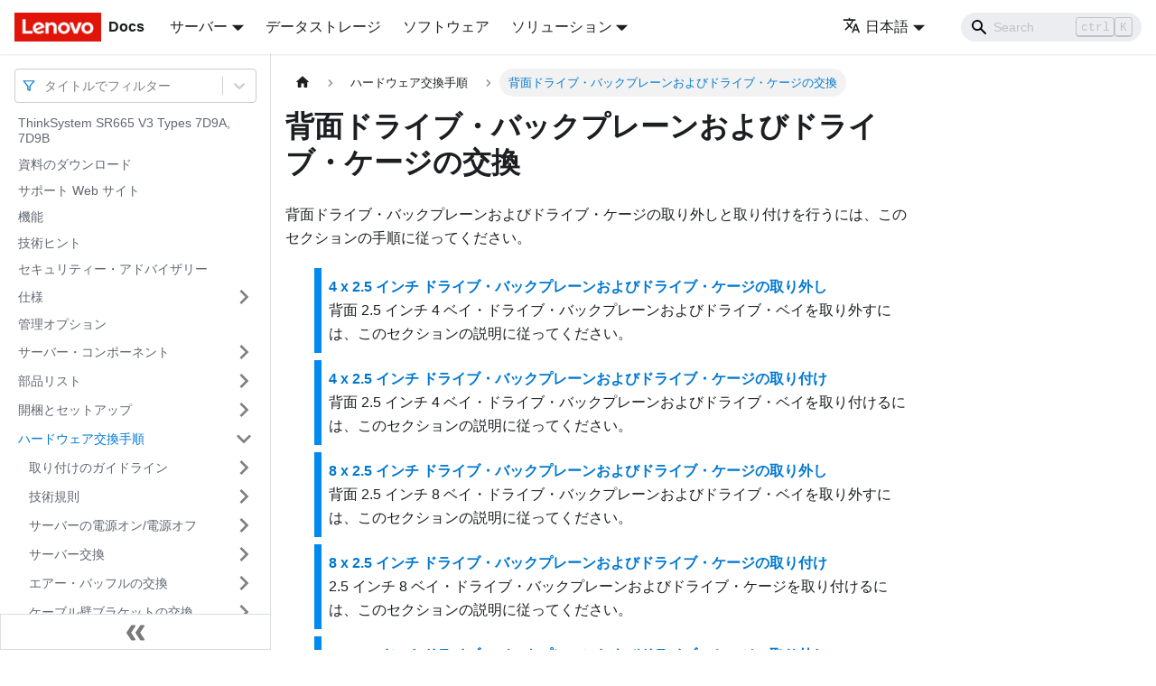

--- FILE ---
content_type: text/html; charset=UTF-8
request_url: https://pubs.lenovo.com/sr665-v3/ja/rear_25drive_cage_replacement
body_size: 7791
content:
<!doctype html>
<html lang="ja" dir="ltr" class="docs-wrapper docs-doc-page docs-version-current plugin-docs plugin-id-default docs-doc-id-rear_25drive_cage_replacement" data-has-hydrated="false">
<head>
<meta charset="UTF-8">

<title data-rh="true">背面ドライブ・バックプレーンおよびドライブ・ケージの交換 | ThinkSystem SR665 V3 | Lenovo Docs</title><meta data-rh="true" name="viewport" content="width=device-width,initial-scale=1"><meta data-rh="true" name="twitter:card" content="summary_large_image"><meta data-rh="true" property="og:image" content="https://pubs.lenovo.com/sr665-v3/ja/img/product_soc.png"><meta data-rh="true" name="twitter:image" content="https://pubs.lenovo.com/sr665-v3/ja/img/product_soc.png"><meta data-rh="true" property="og:url" content="https://pubs.lenovo.com/sr665-v3/ja/rear_25drive_cage_replacement"><meta data-rh="true" name="docusaurus_locale" content="ja"><meta data-rh="true" name="docsearch:language" content="ja"><meta data-rh="true" name="keywords" content="SR665 V3, 7D9A, 7D9B"><meta data-rh="true" name="og:site_name" content="Lenovo Documentation"><meta data-rh="true" name="robots" content="max-image-preview:large"><meta data-rh="true" name="docusaurus_version" content="current"><meta data-rh="true" name="docusaurus_tag" content="docs-default-current"><meta data-rh="true" name="docsearch:version" content="current"><meta data-rh="true" name="docsearch:docusaurus_tag" content="docs-default-current"><meta data-rh="true" property="og:title" content="背面ドライブ・バックプレーンおよびドライブ・ケージの交換 | ThinkSystem SR665 V3 | Lenovo Docs"><meta data-rh="true" name="description" content="背面ドライブ・バックプレーンおよびドライブ・ケージの取り外しと取り付けを行うには、このセクションの手順に従ってください。"><meta data-rh="true" property="og:description" content="背面ドライブ・バックプレーンおよびドライブ・ケージの取り外しと取り付けを行うには、このセクションの手順に従ってください。"><link data-rh="true" rel="icon" href="/sr665-v3/ja/img/favicon.ico"><link data-rh="true" rel="canonical" href="https://pubs.lenovo.com/sr665-v3/ja/rear_25drive_cage_replacement"><link data-rh="true" rel="alternate" href="https://pubs.lenovo.com/sr665-v3/rear_25drive_cage_replacement" hreflang="en"><link data-rh="true" rel="alternate" href="https://pubs.lenovo.com/sr665-v3/de/rear_25drive_cage_replacement" hreflang="de"><link data-rh="true" rel="alternate" href="https://pubs.lenovo.com/sr665-v3/es/rear_25drive_cage_replacement" hreflang="es"><link data-rh="true" rel="alternate" href="https://pubs.lenovo.com/sr665-v3/fr/rear_25drive_cage_replacement" hreflang="fr"><link data-rh="true" rel="alternate" href="https://pubs.lenovo.com/sr665-v3/it/rear_25drive_cage_replacement" hreflang="it"><link data-rh="true" rel="alternate" href="https://pubs.lenovo.com/sr665-v3/ja/rear_25drive_cage_replacement" hreflang="ja"><link data-rh="true" rel="alternate" href="https://pubs.lenovo.com/sr665-v3/ko/rear_25drive_cage_replacement" hreflang="ko"><link data-rh="true" rel="alternate" href="https://pubs.lenovo.com/sr665-v3/pt-BR/rear_25drive_cage_replacement" hreflang="pt-BR"><link data-rh="true" rel="alternate" href="https://pubs.lenovo.com/sr665-v3/ru/rear_25drive_cage_replacement" hreflang="ru"><link data-rh="true" rel="alternate" href="https://pubs.lenovo.com/sr665-v3/th/rear_25drive_cage_replacement" hreflang="th"><link data-rh="true" rel="alternate" href="https://pubs.lenovo.com/sr665-v3/zh-CN/rear_25drive_cage_replacement" hreflang="zh-CN"><link data-rh="true" rel="alternate" href="https://pubs.lenovo.com/sr665-v3/zh-TW/rear_25drive_cage_replacement" hreflang="zh-TW"><link data-rh="true" rel="alternate" href="https://pubs.lenovo.com/sr665-v3/rear_25drive_cage_replacement" hreflang="x-default"><link rel="preconnect" href="https://www.google-analytics.com">
<link rel="preconnect" href="https://www.googletagmanager.com">
<script async src="https://www.googletagmanager.com/gtag/js?id=G-XM7YNY3PYK"></script>
<script>function gtag(){dataLayer.push(arguments)}window.dataLayer=window.dataLayer||[],gtag("js",new Date),gtag("config","G-XM7YNY3PYK",{anonymize_ip:!0})</script>




<link rel="preconnect" href="https://fonts.googleapis.com">
<link rel="preconnect" href="https://fonts.gstatic.com" crossorigin="anonymous"><link rel="stylesheet" href="/sr665-v3/ja/assets/css/styles.fb44ca10.css">
<link rel="preload" href="/sr665-v3/ja/assets/js/runtime~main.6bf60e61.js" as="script">
<link rel="preload" href="/sr665-v3/ja/assets/js/main.d5b3b196.js" as="script">
</head>
<body class="navigation-with-keyboard">
<script>!function(){function t(t){document.documentElement.setAttribute("data-theme",t)}var e=function(){var t=null;try{t=new URLSearchParams(window.location.search).get("docusaurus-theme")}catch(t){}return t}()||function(){var t=null;try{t=localStorage.getItem("theme")}catch(t){}return t}();t(null!==e?e:"light")}()</script><div id="__docusaurus">
<div role="region" aria-label="メインコンテンツまでスキップ"><a class="skipToContent_FR4N" href="#__docusaurus_skipToContent_fallback">メインコンテンツまでスキップ</a></div><nav aria-label="Main" class="navbar navbar--fixed-top navbarHideable_glH5"><div class="navbar__inner"><div class="navbar__items"><button aria-label="Toggle navigation bar" aria-expanded="false" class="navbar__toggle clean-btn" type="button"><svg width="30" height="30" viewBox="0 0 30 30" aria-hidden="true"><path stroke="currentColor" stroke-linecap="round" stroke-miterlimit="10" stroke-width="2" d="M4 7h22M4 15h22M4 23h22"></path></svg></button><a href="https://pubs.lenovo.com/ja/" target="_self" rel="noopener noreferrer" class="navbar__brand"><div class="navbar__logo"><img src="/sr665-v3/ja/img/lenovo.png" alt="Lenovo Logo" class="themedImage_zFba themedImage--light_SMtw" height="32" width="96"><img src="/sr665-v3/ja/img/lenovo.png" alt="Lenovo Logo" class="themedImage_zFba themedImage--dark_SHhT" height="32" width="96"></div><b class="navbar__title text--truncate">Docs</b></a><div class="navbar__item dropdown dropdown--hoverable"><a href="#" aria-haspopup="true" aria-expanded="false" role="button" class="navbar__link">サーバー</a><ul class="dropdown__menu"><li><a href="https://pubs.lenovo.com/ja/thinksystem" target="_self" rel="noopener noreferrer" class="dropdown__link externalLink-none">ThinkSystem<svg width="12" height="12" aria-hidden="true" viewBox="0 0 24 24" class="iconExternalLink_SHu7"><path fill="currentColor" d="M21 13v10h-21v-19h12v2h-10v15h17v-8h2zm3-12h-10.988l4.035 4-6.977 7.07 2.828 2.828 6.977-7.07 4.125 4.172v-11z"></path></svg></a></li><li><a href="https://pubs.lenovo.com/ja/thinkedge" target="_self" rel="noopener noreferrer" class="dropdown__link externalLink-none">ThinkEdge<svg width="12" height="12" aria-hidden="true" viewBox="0 0 24 24" class="iconExternalLink_SHu7"><path fill="currentColor" d="M21 13v10h-21v-19h12v2h-10v15h17v-8h2zm3-12h-10.988l4.035 4-6.977 7.07 2.828 2.828 6.977-7.07 4.125 4.172v-11z"></path></svg></a></li><li><a href="https://pubs.lenovo.com/ja/systemx" target="_self" rel="noopener noreferrer" class="dropdown__link externalLink-none">System x<svg width="12" height="12" aria-hidden="true" viewBox="0 0 24 24" class="iconExternalLink_SHu7"><path fill="currentColor" d="M21 13v10h-21v-19h12v2h-10v15h17v-8h2zm3-12h-10.988l4.035 4-6.977 7.07 2.828 2.828 6.977-7.07 4.125 4.172v-11z"></path></svg></a></li><li><a href="https://serveroption.lenovo.com/" target="_blank" rel="noopener noreferrer" class="dropdown__link">Option<svg width="12" height="12" aria-hidden="true" viewBox="0 0 24 24" class="iconExternalLink_SHu7"><path fill="currentColor" d="M21 13v10h-21v-19h12v2h-10v15h17v-8h2zm3-12h-10.988l4.035 4-6.977 7.07 2.828 2.828 6.977-7.07 4.125 4.172v-11z"></path></svg></a></li></ul></div><a href="https://datacentersupport.lenovo.com/storagepubs" target="_self" rel="noopener noreferrer" class="navbar__item navbar__link externalLink-none">データストレージ<svg width="13.5" height="13.5" aria-hidden="true" viewBox="0 0 24 24" class="iconExternalLink_SHu7"><path fill="currentColor" d="M21 13v10h-21v-19h12v2h-10v15h17v-8h2zm3-12h-10.988l4.035 4-6.977 7.07 2.828 2.828 6.977-7.07 4.125 4.172v-11z"></path></svg></a><a href="https://pubs.lenovo.com/ja/software" target="_self" rel="noopener noreferrer" class="navbar__item navbar__link externalLink-none">ソフトウェア<svg width="13.5" height="13.5" aria-hidden="true" viewBox="0 0 24 24" class="iconExternalLink_SHu7"><path fill="currentColor" d="M21 13v10h-21v-19h12v2h-10v15h17v-8h2zm3-12h-10.988l4.035 4-6.977 7.07 2.828 2.828 6.977-7.07 4.125 4.172v-11z"></path></svg></a><div class="navbar__item dropdown dropdown--hoverable"><a href="#" aria-haspopup="true" aria-expanded="false" role="button" class="navbar__link">ソリューション</a><ul class="dropdown__menu"><li><a href="https://pubs.lenovo.com/ja/thinkagile" target="_self" rel="noopener noreferrer" class="dropdown__link externalLink-none">ThinkAgile<svg width="12" height="12" aria-hidden="true" viewBox="0 0 24 24" class="iconExternalLink_SHu7"><path fill="currentColor" d="M21 13v10h-21v-19h12v2h-10v15h17v-8h2zm3-12h-10.988l4.035 4-6.977 7.07 2.828 2.828 6.977-7.07 4.125 4.172v-11z"></path></svg></a></li><li><a href="https://pubs.lenovo.com/ja/water-cooling-solution" target="_self" rel="noopener noreferrer" class="dropdown__link externalLink-none">Water Cooling Solution<svg width="12" height="12" aria-hidden="true" viewBox="0 0 24 24" class="iconExternalLink_SHu7"><path fill="currentColor" d="M21 13v10h-21v-19h12v2h-10v15h17v-8h2zm3-12h-10.988l4.035 4-6.977 7.07 2.828 2.828 6.977-7.07 4.125 4.172v-11z"></path></svg></a></li></ul></div></div><div class="navbar__items navbar__items--right"><div class="navbar__item dropdown dropdown--hoverable dropdown--right"><a href="#" aria-haspopup="true" aria-expanded="false" role="button" class="navbar__link"><svg viewBox="0 0 24 24" width="20" height="20" aria-hidden="true" class="iconLanguage_DSK9"><path fill="currentColor" d="M12.87 15.07l-2.54-2.51.03-.03c1.74-1.94 2.98-4.17 3.71-6.53H17V4h-7V2H8v2H1v1.99h11.17C11.5 7.92 10.44 9.75 9 11.35 8.07 10.32 7.3 9.19 6.69 8h-2c.73 1.63 1.73 3.17 2.98 4.56l-5.09 5.02L4 19l5-5 3.11 3.11.76-2.04zM18.5 10h-2L12 22h2l1.12-3h4.75L21 22h2l-4.5-12zm-2.62 7l1.62-4.33L19.12 17h-3.24z"></path></svg>日本語</a><ul class="dropdown__menu"><li><a href="/sr665-v3/rear_25drive_cage_replacement" target="_self" rel="noopener noreferrer" class="dropdown__link" lang="en">English</a></li><li><a href="/sr665-v3/de/rear_25drive_cage_replacement" target="_self" rel="noopener noreferrer" class="dropdown__link" lang="de">Deutsch</a></li><li><a href="/sr665-v3/es/rear_25drive_cage_replacement" target="_self" rel="noopener noreferrer" class="dropdown__link" lang="es">Español</a></li><li><a href="/sr665-v3/fr/rear_25drive_cage_replacement" target="_self" rel="noopener noreferrer" class="dropdown__link" lang="fr">Français</a></li><li><a href="/sr665-v3/it/rear_25drive_cage_replacement" target="_self" rel="noopener noreferrer" class="dropdown__link" lang="it">Italiano</a></li><li><a href="/sr665-v3/ja/rear_25drive_cage_replacement" target="_self" rel="noopener noreferrer" class="dropdown__link dropdown__link--active" lang="ja">日本語</a></li><li><a href="/sr665-v3/ko/rear_25drive_cage_replacement" target="_self" rel="noopener noreferrer" class="dropdown__link" lang="ko">한국어</a></li><li><a href="/sr665-v3/pt-BR/rear_25drive_cage_replacement" target="_self" rel="noopener noreferrer" class="dropdown__link" lang="pt-BR">Português do Brasil</a></li><li><a href="/sr665-v3/ru/rear_25drive_cage_replacement" target="_self" rel="noopener noreferrer" class="dropdown__link" lang="ru">Русский</a></li><li><a href="/sr665-v3/th/rear_25drive_cage_replacement" target="_self" rel="noopener noreferrer" class="dropdown__link" lang="th">ภาษาไทย</a></li><li><a href="/sr665-v3/zh-CN/rear_25drive_cage_replacement" target="_self" rel="noopener noreferrer" class="dropdown__link" lang="zh-CN">简体中文</a></li><li><a href="/sr665-v3/zh-TW/rear_25drive_cage_replacement" target="_self" rel="noopener noreferrer" class="dropdown__link" lang="zh-TW">繁體中文</a></li></ul></div><div class="searchBox_BlU4"><div class="navbar__search searchBarContainer_h4SQ"><input placeholder="Search" aria-label="Search" class="navbar__search-input"><div class="loadingRing_kmHx searchBarLoadingRing_AT3w"><div></div><div></div><div></div><div></div></div></div></div></div></div><div role="presentation" class="navbar-sidebar__backdrop"></div></nav><div id="__docusaurus_skipToContent_fallback" class="main-wrapper mainWrapper_OJKY docsWrapper_a8OH"><button aria-label="先頭へ戻る" class="clean-btn theme-back-to-top-button backToTopButton_xZQ7" type="button"></button><div class="docPage_LEBb"><aside class="theme-doc-sidebar-container docSidebarContainer_TOXn"><div class="sidebarViewport_swqP"><div class="sidebar_TiFu sidebarWithHideableNavbar_b5mb"><a href="https://pubs.lenovo.com/ja/" target="_self" rel="noopener noreferrer" tabindex="-1" class="sidebarLogo_Jpyc"><img src="/sr665-v3/ja/img/lenovo.png" alt="Lenovo Logo" class="themedImage_zFba themedImage--light_SMtw" height="32" width="96"><img src="/sr665-v3/ja/img/lenovo.png" alt="Lenovo Logo" class="themedImage_zFba themedImage--dark_SHhT" height="32" width="96"><b>Docs</b></a><nav aria-label="Docs sidebar" class="menu thin-scrollbar menu_Y1UP"><style data-emotion="css b62m3t-container">.css-b62m3t-container{position:relative;box-sizing:border-box;}</style><div class="titleFilter_mcU3 css-b62m3t-container"><style data-emotion="css 7pg0cj-a11yText">.css-7pg0cj-a11yText{z-index:9999;border:0;clip:rect(1px, 1px, 1px, 1px);height:1px;width:1px;position:absolute;overflow:hidden;padding:0;white-space:nowrap;}</style><span id="react-select-1040-live-region" class="css-7pg0cj-a11yText"></span><span aria-live="polite" aria-atomic="false" aria-relevant="additions text" role="log" class="css-7pg0cj-a11yText"></span><style data-emotion="css 13cymwt-control">.css-13cymwt-control{-webkit-align-items:center;-webkit-box-align:center;-ms-flex-align:center;align-items:center;cursor:default;display:-webkit-box;display:-webkit-flex;display:-ms-flexbox;display:flex;-webkit-box-flex-wrap:wrap;-webkit-flex-wrap:wrap;-ms-flex-wrap:wrap;flex-wrap:wrap;-webkit-box-pack:justify;-webkit-justify-content:space-between;justify-content:space-between;min-height:38px;outline:0!important;position:relative;-webkit-transition:all 100ms;transition:all 100ms;background-color:hsl(0, 0%, 100%);border-color:hsl(0, 0%, 80%);border-radius:4px;border-style:solid;border-width:1px;box-sizing:border-box;}.css-13cymwt-control:hover{border-color:hsl(0, 0%, 70%);}</style><div class="title-filter__control css-13cymwt-control"><svg stroke="currentColor" fill="none" stroke-width="2" viewBox="0 0 24 24" stroke-linecap="round" stroke-linejoin="round" class="titleFilterIcon_Fmk3" height="1em" width="1em" xmlns="http://www.w3.org/2000/svg"><polygon points="22 3 2 3 10 12.46 10 19 14 21 14 12.46 22 3"></polygon></svg> <style data-emotion="css hlgwow">.css-hlgwow{-webkit-align-items:center;-webkit-box-align:center;-ms-flex-align:center;align-items:center;display:grid;-webkit-flex:1;-ms-flex:1;flex:1;-webkit-box-flex-wrap:wrap;-webkit-flex-wrap:wrap;-ms-flex-wrap:wrap;flex-wrap:wrap;-webkit-overflow-scrolling:touch;position:relative;overflow:hidden;padding:2px 8px;box-sizing:border-box;}</style><div class="title-filter__value-container css-hlgwow"><style data-emotion="css 1jqq78o-placeholder">.css-1jqq78o-placeholder{grid-area:1/1/2/3;color:hsl(0, 0%, 50%);margin-left:2px;margin-right:2px;box-sizing:border-box;}</style><div class="title-filter__placeholder css-1jqq78o-placeholder" id="react-select-1040-placeholder">タイトルでフィルター</div><style data-emotion="css 19bb58m">.css-19bb58m{visibility:visible;-webkit-flex:1 1 auto;-ms-flex:1 1 auto;flex:1 1 auto;display:inline-grid;grid-area:1/1/2/3;grid-template-columns:0 min-content;margin:2px;padding-bottom:2px;padding-top:2px;color:hsl(0, 0%, 20%);box-sizing:border-box;}.css-19bb58m:after{content:attr(data-value) " ";visibility:hidden;white-space:pre;grid-area:1/2;font:inherit;min-width:2px;border:0;margin:0;outline:0;padding:0;}</style><div class="title-filter__input-container css-19bb58m" data-value=""><input class="title-filter__input" style="label:input;color:inherit;background:0;opacity:1;width:100%;grid-area:1 / 2;font:inherit;min-width:2px;border:0;margin:0;outline:0;padding:0" autocapitalize="none" autocomplete="off" autocorrect="off" id="react-select-1040-input" spellcheck="false" tabindex="0" aria-autocomplete="list" aria-expanded="false" aria-haspopup="true" role="combobox" aria-activedescendant="" aria-describedby="react-select-1040-placeholder"></div></div><style data-emotion="css 1wy0on6">.css-1wy0on6{-webkit-align-items:center;-webkit-box-align:center;-ms-flex-align:center;align-items:center;-webkit-align-self:stretch;-ms-flex-item-align:stretch;align-self:stretch;display:-webkit-box;display:-webkit-flex;display:-ms-flexbox;display:flex;-webkit-flex-shrink:0;-ms-flex-negative:0;flex-shrink:0;box-sizing:border-box;}</style><div class="title-filter__indicators css-1wy0on6"><style data-emotion="css 1u9des2-indicatorSeparator">.css-1u9des2-indicatorSeparator{-webkit-align-self:stretch;-ms-flex-item-align:stretch;align-self:stretch;width:1px;background-color:hsl(0, 0%, 80%);margin-bottom:8px;margin-top:8px;box-sizing:border-box;}</style><span class="title-filter__indicator-separator css-1u9des2-indicatorSeparator"></span><style data-emotion="css 1xc3v61-indicatorContainer">.css-1xc3v61-indicatorContainer{display:-webkit-box;display:-webkit-flex;display:-ms-flexbox;display:flex;-webkit-transition:color 150ms;transition:color 150ms;color:hsl(0, 0%, 80%);padding:8px;box-sizing:border-box;}.css-1xc3v61-indicatorContainer:hover{color:hsl(0, 0%, 60%);}</style><div class="title-filter__indicator title-filter__dropdown-indicator css-1xc3v61-indicatorContainer" aria-hidden="true"><style data-emotion="css 8mmkcg">.css-8mmkcg{display:inline-block;fill:currentColor;line-height:1;stroke:currentColor;stroke-width:0;}</style><svg height="20" width="20" viewBox="0 0 20 20" aria-hidden="true" focusable="false" class="css-8mmkcg"><path d="M4.516 7.548c0.436-0.446 1.043-0.481 1.576 0l3.908 3.747 3.908-3.747c0.533-0.481 1.141-0.446 1.574 0 0.436 0.445 0.408 1.197 0 1.615-0.406 0.418-4.695 4.502-4.695 4.502-0.217 0.223-0.502 0.335-0.787 0.335s-0.57-0.112-0.789-0.335c0 0-4.287-4.084-4.695-4.502s-0.436-1.17 0-1.615z"></path></svg></div></div></div></div><ul class="theme-doc-sidebar-menu menu__list"><li class="theme-doc-sidebar-item-link theme-doc-sidebar-item-link-level-1 menu__list-item"><a class="menu__link" href="/sr665-v3/ja/">ThinkSystem SR665 V3 Types 7D9A, 7D9B</a></li><li class="theme-doc-sidebar-item-link theme-doc-sidebar-item-link-level-1 menu__list-item"><a class="menu__link" href="/sr665-v3/ja/pdf_files">資料のダウンロード</a></li><li class="theme-doc-sidebar-item-link theme-doc-sidebar-item-link-level-1 menu__list-item"><a class="menu__link" href="/sr665-v3/ja/support_websites">サポート Web サイト</a></li><li class="theme-doc-sidebar-item-link theme-doc-sidebar-item-link-level-1 menu__list-item"><a class="menu__link" href="/sr665-v3/ja/server_features">機能</a></li><li class="theme-doc-sidebar-item-link theme-doc-sidebar-item-link-level-1 menu__list-item"><a class="menu__link" href="/sr665-v3/ja/service_bulletins">技術ヒント</a></li><li class="theme-doc-sidebar-item-link theme-doc-sidebar-item-link-level-1 menu__list-item"><a class="menu__link" href="/sr665-v3/ja/security_advisories">セキュリティー・アドバイザリー</a></li><li class="theme-doc-sidebar-item-category theme-doc-sidebar-item-category-level-1 menu__list-item menu__list-item--collapsed"><div class="menu__list-item-collapsible"><a class="menu__link menu__link--sublist" aria-expanded="false" href="/sr665-v3/ja/server_specifications">仕様</a><button aria-label="サイドバーのカテゴリー「仕様」を開く・閉じる" type="button" class="clean-btn menu__caret"></button></div></li><li class="theme-doc-sidebar-item-link theme-doc-sidebar-item-link-level-1 menu__list-item"><a class="menu__link" href="/sr665-v3/ja/management_options">管理オプション</a></li><li class="theme-doc-sidebar-item-category theme-doc-sidebar-item-category-level-1 menu__list-item menu__list-item--collapsed"><div class="menu__list-item-collapsible"><a class="menu__link menu__link--sublist" aria-expanded="false" href="/sr665-v3/ja/server_components">サーバー・コンポーネント</a><button aria-label="サイドバーのカテゴリー「サーバー・コンポーネント」を開く・閉じる" type="button" class="clean-btn menu__caret"></button></div></li><li class="theme-doc-sidebar-item-category theme-doc-sidebar-item-category-level-1 menu__list-item menu__list-item--collapsed"><div class="menu__list-item-collapsible"><a class="menu__link menu__link--sublist" aria-expanded="false" href="/sr665-v3/ja/parts_list">部品リスト</a><button aria-label="サイドバーのカテゴリー「部品リスト」を開く・閉じる" type="button" class="clean-btn menu__caret"></button></div></li><li class="theme-doc-sidebar-item-category theme-doc-sidebar-item-category-level-1 menu__list-item menu__list-item--collapsed"><div class="menu__list-item-collapsible"><a class="menu__link menu__link--sublist" aria-expanded="false" href="/sr665-v3/ja/unboxing_and_setup">開梱とセットアップ</a><button aria-label="サイドバーのカテゴリー「開梱とセットアップ」を開く・閉じる" type="button" class="clean-btn menu__caret"></button></div></li><li class="theme-doc-sidebar-item-category theme-doc-sidebar-item-category-level-1 menu__list-item"><div class="menu__list-item-collapsible"><a class="menu__link menu__link--sublist menu__link--active" aria-expanded="true" href="/sr665-v3/ja/hardware_replacement_procedures">ハードウェア交換手順</a><button aria-label="サイドバーのカテゴリー「ハードウェア交換手順」を開く・閉じる" type="button" class="clean-btn menu__caret"></button></div><ul style="display:block;overflow:visible;height:auto" class="menu__list"><li class="theme-doc-sidebar-item-category theme-doc-sidebar-item-category-level-2 menu__list-item menu__list-item--collapsed"><div class="menu__list-item-collapsible"><a class="menu__link menu__link--sublist" aria-expanded="false" tabindex="0" href="/sr665-v3/ja/installation_guidelines">取り付けのガイドライン</a><button aria-label="サイドバーのカテゴリー「取り付けのガイドライン」を開く・閉じる" type="button" class="clean-btn menu__caret"></button></div></li><li class="theme-doc-sidebar-item-category theme-doc-sidebar-item-category-level-2 menu__list-item menu__list-item--collapsed"><div class="menu__list-item-collapsible"><a class="menu__link menu__link--sublist" aria-expanded="false" tabindex="0" href="/sr665-v3/ja/technical_rules">技術規則</a><button aria-label="サイドバーのカテゴリー「技術規則」を開く・閉じる" type="button" class="clean-btn menu__caret"></button></div></li><li class="theme-doc-sidebar-item-category theme-doc-sidebar-item-category-level-2 menu__list-item menu__list-item--collapsed"><div class="menu__list-item-collapsible"><a class="menu__link menu__link--sublist" aria-expanded="false" tabindex="0" href="/sr665-v3/ja/power_on_off_the_server">サーバーの電源オン/電源オフ</a><button aria-label="サイドバーのカテゴリー「サーバーの電源オン/電源オフ」を開く・閉じる" type="button" class="clean-btn menu__caret"></button></div></li><li class="theme-doc-sidebar-item-category theme-doc-sidebar-item-category-level-2 menu__list-item menu__list-item--collapsed"><div class="menu__list-item-collapsible"><a class="menu__link menu__link--sublist" aria-expanded="false" tabindex="0" href="/sr665-v3/ja/server_replacement">サーバー交換</a><button aria-label="サイドバーのカテゴリー「サーバー交換」を開く・閉じる" type="button" class="clean-btn menu__caret"></button></div></li><li class="theme-doc-sidebar-item-category theme-doc-sidebar-item-category-level-2 menu__list-item menu__list-item--collapsed"><div class="menu__list-item-collapsible"><a class="menu__link menu__link--sublist" aria-expanded="false" tabindex="0" href="/sr665-v3/ja/air_baffle_replacement">エアー・バッフルの交換</a><button aria-label="サイドバーのカテゴリー「エアー・バッフルの交換」を開く・閉じる" type="button" class="clean-btn menu__caret"></button></div></li><li class="theme-doc-sidebar-item-category theme-doc-sidebar-item-category-level-2 menu__list-item menu__list-item--collapsed"><div class="menu__list-item-collapsible"><a class="menu__link menu__link--sublist" aria-expanded="false" tabindex="0" href="/sr665-v3/ja/cablewall_replacement">ケーブル壁ブラケットの交換</a><button aria-label="サイドバーのカテゴリー「ケーブル壁ブラケットの交換」を開く・閉じる" type="button" class="clean-btn menu__caret"></button></div></li><li class="theme-doc-sidebar-item-category theme-doc-sidebar-item-category-level-2 menu__list-item menu__list-item--collapsed"><div class="menu__list-item-collapsible"><a class="menu__link menu__link--sublist" aria-expanded="false" tabindex="0" href="/sr665-v3/ja/cmos_replacement">CMOS バッテリー (CR2032) の交換</a><button aria-label="サイドバーのカテゴリー「CMOS バッテリー (CR2032) の交換」を開く・閉じる" type="button" class="clean-btn menu__caret"></button></div></li><li class="theme-doc-sidebar-item-category theme-doc-sidebar-item-category-level-2 menu__list-item menu__list-item--collapsed"><div class="menu__list-item-collapsible"><a class="menu__link menu__link--sublist" aria-expanded="false" tabindex="0" href="/sr665-v3/ja/front_adapter_cage_replacement">前面アダプター・ケージの交換</a><button aria-label="サイドバーのカテゴリー「前面アダプター・ケージの交換」を開く・閉じる" type="button" class="clean-btn menu__caret"></button></div></li><li class="theme-doc-sidebar-item-category theme-doc-sidebar-item-category-level-2 menu__list-item menu__list-item--collapsed"><div class="menu__list-item-collapsible"><a class="menu__link menu__link--sublist" aria-expanded="false" tabindex="0" href="/sr665-v3/ja/front_ocp_and_ocp_interposer_replacement">前面 OCP モジュールおよび OCP 変換コネクター・カードの交換</a><button aria-label="サイドバーのカテゴリー「前面 OCP モジュールおよび OCP 変換コネクター・カードの交換」を開く・閉じる" type="button" class="clean-btn menu__caret"></button></div></li><li class="theme-doc-sidebar-item-category theme-doc-sidebar-item-category-level-2 menu__list-item menu__list-item--collapsed"><div class="menu__list-item-collapsible"><a class="menu__link menu__link--sublist" aria-expanded="false" tabindex="0" href="/sr665-v3/ja/front_pcie_riser_replacement">前面 PCIe アダプターおよびライザー・カードの交換</a><button aria-label="サイドバーのカテゴリー「前面 PCIe アダプターおよびライザー・カードの交換」を開く・閉じる" type="button" class="clean-btn menu__caret"></button></div></li><li class="theme-doc-sidebar-item-category theme-doc-sidebar-item-category-level-2 menu__list-item menu__list-item--collapsed"><div class="menu__list-item-collapsible"><a class="menu__link menu__link--sublist" aria-expanded="false" tabindex="0" href="/sr665-v3/ja/front_backplane_replacement">前面ドライブ・バックプレーンの交換</a><button aria-label="サイドバーのカテゴリー「前面ドライブ・バックプレーンの交換」を開く・閉じる" type="button" class="clean-btn menu__caret"></button></div></li><li class="theme-doc-sidebar-item-category theme-doc-sidebar-item-category-level-2 menu__list-item menu__list-item--collapsed"><div class="menu__list-item-collapsible"><a class="menu__link menu__link--sublist" aria-expanded="false" tabindex="0" href="/sr665-v3/ja/fio_replacement">前面出入力モジュールの交換</a><button aria-label="サイドバーのカテゴリー「前面出入力モジュールの交換」を開く・閉じる" type="button" class="clean-btn menu__caret"></button></div></li><li class="theme-doc-sidebar-item-category theme-doc-sidebar-item-category-level-2 menu__list-item menu__list-item--collapsed"><div class="menu__list-item-collapsible"><a class="menu__link menu__link--sublist" aria-expanded="false" tabindex="0" href="/sr665-v3/ja/gpu_replacement">GPU の交換</a><button aria-label="サイドバーのカテゴリー「GPU の交換」を開く・閉じる" type="button" class="clean-btn menu__caret"></button></div></li><li class="theme-doc-sidebar-item-category theme-doc-sidebar-item-category-level-2 menu__list-item menu__list-item--collapsed"><div class="menu__list-item-collapsible"><a class="menu__link menu__link--sublist" aria-expanded="false" tabindex="0" href="/sr665-v3/ja/hot-swap_drive_replacement">ホット・スワップ・ドライブの交換</a><button aria-label="サイドバーのカテゴリー「ホット・スワップ・ドライブの交換」を開く・閉じる" type="button" class="clean-btn menu__caret"></button></div></li><li class="theme-doc-sidebar-item-category theme-doc-sidebar-item-category-level-2 menu__list-item menu__list-item--collapsed"><div class="menu__list-item-collapsible"><a class="menu__link menu__link--sublist" aria-expanded="false" tabindex="0" href="/sr665-v3/ja/internal_raid_replacement">内蔵 RAID/HBA/エクスパンダー・アダプターの交換</a><button aria-label="サイドバーのカテゴリー「内蔵 RAID/HBA/エクスパンダー・アダプターの交換」を開く・閉じる" type="button" class="clean-btn menu__caret"></button></div></li><li class="theme-doc-sidebar-item-category theme-doc-sidebar-item-category-level-2 menu__list-item menu__list-item--collapsed"><div class="menu__list-item-collapsible"><a class="menu__link menu__link--sublist" aria-expanded="false" tabindex="0" href="/sr665-v3/ja/intrusion_switch_replacement">侵入検出スイッチの交換</a><button aria-label="サイドバーのカテゴリー「侵入検出スイッチの交換」を開く・閉じる" type="button" class="clean-btn menu__caret"></button></div></li><li class="theme-doc-sidebar-item-category theme-doc-sidebar-item-category-level-2 menu__list-item menu__list-item--collapsed"><div class="menu__list-item-collapsible"><a class="menu__link menu__link--sublist" aria-expanded="false" tabindex="0" href="/sr665-v3/ja/dwcm_replacement">Lenovo Neptune プロセッサー直接水冷モジュールの交換 (トレーニングを受けた技術員のみ)</a><button aria-label="サイドバーのカテゴリー「Lenovo Neptune プロセッサー直接水冷モジュールの交換 (トレーニングを受けた技術員のみ)」を開く・閉じる" type="button" class="clean-btn menu__caret"></button></div></li><li class="theme-doc-sidebar-item-category theme-doc-sidebar-item-category-level-2 menu__list-item menu__list-item--collapsed"><div class="menu__list-item-collapsible"><a class="menu__link menu__link--sublist" aria-expanded="false" tabindex="0" href="/sr665-v3/ja/m.2_module_replacement">M.2 ドライブおよび M.2 バックプレーンの交換</a><button aria-label="サイドバーのカテゴリー「M.2 ドライブおよび M.2 バックプレーンの交換」を開く・閉じる" type="button" class="clean-btn menu__caret"></button></div></li><li class="theme-doc-sidebar-item-category theme-doc-sidebar-item-category-level-2 menu__list-item menu__list-item--collapsed"><div class="menu__list-item-collapsible"><a class="menu__link menu__link--sublist" aria-expanded="false" tabindex="0" href="/sr665-v3/ja/management_nic_adapter_replacement">管理 NIC アダプターの交換</a><button aria-label="サイドバーのカテゴリー「管理 NIC アダプターの交換」を開く・閉じる" type="button" class="clean-btn menu__caret"></button></div></li><li class="theme-doc-sidebar-item-category theme-doc-sidebar-item-category-level-2 menu__list-item menu__list-item--collapsed"><div class="menu__list-item-collapsible"><a class="menu__link menu__link--sublist" aria-expanded="false" tabindex="0" href="/sr665-v3/ja/manifold_replacement">多岐管の交換 (トレーニングを受けた技術員のみ)</a><button aria-label="サイドバーのカテゴリー「多岐管の交換 (トレーニングを受けた技術員のみ)」を開く・閉じる" type="button" class="clean-btn menu__caret"></button></div></li><li class="theme-doc-sidebar-item-category theme-doc-sidebar-item-category-level-2 menu__list-item menu__list-item--collapsed"><div class="menu__list-item-collapsible"><a class="menu__link menu__link--sublist" aria-expanded="false" tabindex="0" href="/sr665-v3/ja/memory_module_replacement">メモリー・モジュールの交換</a><button aria-label="サイドバーのカテゴリー「メモリー・モジュールの交換」を開く・閉じる" type="button" class="clean-btn menu__caret"></button></div></li><li class="theme-doc-sidebar-item-category theme-doc-sidebar-item-category-level-2 menu__list-item menu__list-item--collapsed"><div class="menu__list-item-collapsible"><a class="menu__link menu__link--sublist" aria-expanded="false" tabindex="0" href="/sr665-v3/ja/sd_replacement">MicroSD カードの交換</a><button aria-label="サイドバーのカテゴリー「MicroSD カードの交換」を開く・閉じる" type="button" class="clean-btn menu__caret"></button></div></li><li class="theme-doc-sidebar-item-category theme-doc-sidebar-item-category-level-2 menu__list-item menu__list-item--collapsed"><div class="menu__list-item-collapsible"><a class="menu__link menu__link--sublist" aria-expanded="false" tabindex="0" href="/sr665-v3/ja/mid_drive_cage_replacement">中央ドライブ・ケージおよびドライブ・バックプレーンの交換</a><button aria-label="サイドバーのカテゴリー「中央ドライブ・ケージおよびドライブ・バックプレーンの交換」を開く・閉じる" type="button" class="clean-btn menu__caret"></button></div></li><li class="theme-doc-sidebar-item-category theme-doc-sidebar-item-category-level-2 menu__list-item menu__list-item--collapsed"><div class="menu__list-item-collapsible"><a class="menu__link menu__link--sublist" aria-expanded="false" tabindex="0" href="/sr665-v3/ja/hot-swap_power_supply_replacement">パワー・サプライ・ユニットの交換</a><button aria-label="サイドバーのカテゴリー「パワー・サプライ・ユニットの交換」を開く・閉じる" type="button" class="clean-btn menu__caret"></button></div></li><li class="theme-doc-sidebar-item-category theme-doc-sidebar-item-category-level-2 menu__list-item menu__list-item--collapsed"><div class="menu__list-item-collapsible"><a class="menu__link menu__link--sublist" aria-expanded="false" tabindex="0" href="/sr665-v3/ja/microprocessor_replacement">プロセッサーおよびヒートシンクの交換 (トレーニングを受けた技術員のみ)</a><button aria-label="サイドバーのカテゴリー「プロセッサーおよびヒートシンクの交換 (トレーニングを受けた技術員のみ)」を開く・閉じる" type="button" class="clean-btn menu__caret"></button></div></li><li class="theme-doc-sidebar-item-category theme-doc-sidebar-item-category-level-2 menu__list-item menu__list-item--collapsed"><div class="menu__list-item-collapsible"><a class="menu__link menu__link--sublist" aria-expanded="false" tabindex="0" href="/sr665-v3/ja/rack_latches_replacement">ラック・ラッチの交換</a><button aria-label="サイドバーのカテゴリー「ラック・ラッチの交換」を開く・閉じる" type="button" class="clean-btn menu__caret"></button></div></li><li class="theme-doc-sidebar-item-category theme-doc-sidebar-item-category-level-2 menu__list-item menu__list-item--collapsed"><div class="menu__list-item-collapsible"><a class="menu__link menu__link--sublist" aria-expanded="false" tabindex="0" href="/sr665-v3/ja/supercap_replacement">RAID フラッシュ電源モジュールの交換</a><button aria-label="サイドバーのカテゴリー「RAID フラッシュ電源モジュールの交換」を開く・閉じる" type="button" class="clean-btn menu__caret"></button></div></li><li class="theme-doc-sidebar-item-category theme-doc-sidebar-item-category-level-2 menu__list-item menu__list-item--collapsed"><div class="menu__list-item-collapsible"><a class="menu__link menu__link--sublist" aria-expanded="false" tabindex="0" href="/sr665-v3/ja/rearwall_replacement">背面壁ブラケットの交換</a><button aria-label="サイドバーのカテゴリー「背面壁ブラケットの交換」を開く・閉じる" type="button" class="clean-btn menu__caret"></button></div></li><li class="theme-doc-sidebar-item-category theme-doc-sidebar-item-category-level-2 menu__list-item menu__list-item--collapsed"><div class="menu__list-item-collapsible"><a class="menu__link menu__link--sublist" aria-expanded="false" tabindex="0" href="/sr665-v3/ja/7mm_drive_cage_replacement">背面 7mm ドライブ・バックプレーンおよびドライブ・ケージの交換</a><button aria-label="サイドバーのカテゴリー「背面 7mm ドライブ・バックプレーンおよびドライブ・ケージの交換」を開く・閉じる" type="button" class="clean-btn menu__caret"></button></div></li><li class="theme-doc-sidebar-item-category theme-doc-sidebar-item-category-level-2 menu__list-item"><div class="menu__list-item-collapsible menu__list-item-collapsible--active"><a class="menu__link menu__link--sublist menu__link--active" aria-current="page" aria-expanded="true" tabindex="0" href="/sr665-v3/ja/rear_25drive_cage_replacement">背面ドライブ・バックプレーンおよびドライブ・ケージの交換</a><button aria-label="サイドバーのカテゴリー「背面ドライブ・バックプレーンおよびドライブ・ケージの交換」を開く・閉じる" type="button" class="clean-btn menu__caret"></button></div><ul style="display:block;overflow:visible;height:auto" class="menu__list"><li class="theme-doc-sidebar-item-link theme-doc-sidebar-item-link-level-3 menu__list-item"><a class="menu__link" tabindex="0" href="/sr665-v3/ja/remove_the_425rear_bay">4 x 2.5 インチ ドライブ・バックプレーンおよびドライブ・ケージの取り外し</a></li><li class="theme-doc-sidebar-item-link theme-doc-sidebar-item-link-level-3 menu__list-item"><a class="menu__link" tabindex="0" href="/sr665-v3/ja/install_425rear_bay">4 x 2.5 インチ ドライブ・バックプレーンおよびドライブ・ケージの取り付け</a></li><li class="theme-doc-sidebar-item-link theme-doc-sidebar-item-link-level-3 menu__list-item"><a class="menu__link" tabindex="0" href="/sr665-v3/ja/remove_the_825rear_bay">8 x 2.5 インチ ドライブ・バックプレーンおよびドライブ・ケージの取り外し</a></li><li class="theme-doc-sidebar-item-link theme-doc-sidebar-item-link-level-3 menu__list-item"><a class="menu__link" tabindex="0" href="/sr665-v3/ja/install_825rear_bay">8 x 2.5 インチ ドライブ・バックプレーンおよびドライブ・ケージの取り付け</a></li><li class="theme-doc-sidebar-item-link theme-doc-sidebar-item-link-level-3 menu__list-item"><a class="menu__link" tabindex="0" href="/sr665-v3/ja/remove_the_235rear_bay">2 x 3.5 インチ ドライブ・バックプレーンおよびドライブ・ケージの取り外し</a></li><li class="theme-doc-sidebar-item-link theme-doc-sidebar-item-link-level-3 menu__list-item"><a class="menu__link" tabindex="0" href="/sr665-v3/ja/install_235rear_bay">2 x 3.5 インチ ドライブ・バックプレーンおよびドライブ・ケージの取り付け</a></li><li class="theme-doc-sidebar-item-link theme-doc-sidebar-item-link-level-3 menu__list-item"><a class="menu__link" tabindex="0" href="/sr665-v3/ja/remove_the_435rear_bay">4 x 3.5 インチ ドライブ・バックプレーンおよびドライブ・ケージの取り外し</a></li><li class="theme-doc-sidebar-item-link theme-doc-sidebar-item-link-level-3 menu__list-item"><a class="menu__link" tabindex="0" href="/sr665-v3/ja/install_435rear_bay">4 x 3.5 インチ ドライブ・バックプレーンおよびドライブ・ケージの取り付け</a></li></ul></li><li class="theme-doc-sidebar-item-category theme-doc-sidebar-item-category-level-2 menu__list-item menu__list-item--collapsed"><div class="menu__list-item-collapsible"><a class="menu__link menu__link--sublist" aria-expanded="false" tabindex="0" href="/sr665-v3/ja/rear_ocp_module_replacement">背面 OCP モジュールの交換</a><button aria-label="サイドバーのカテゴリー「背面 OCP モジュールの交換」を開く・閉じる" type="button" class="clean-btn menu__caret"></button></div></li><li class="theme-doc-sidebar-item-category theme-doc-sidebar-item-category-level-2 menu__list-item menu__list-item--collapsed"><div class="menu__list-item-collapsible"><a class="menu__link menu__link--sublist" aria-expanded="false" tabindex="0" href="/sr665-v3/ja/riser_assembly_replacement">背面 PCIe アダプターおよびライザー・アセンブリーの交換</a><button aria-label="サイドバーのカテゴリー「背面 PCIe アダプターおよびライザー・アセンブリーの交換」を開く・閉じる" type="button" class="clean-btn menu__caret"></button></div></li><li class="theme-doc-sidebar-item-category theme-doc-sidebar-item-category-level-2 menu__list-item menu__list-item--collapsed"><div class="menu__list-item-collapsible"><a class="menu__link menu__link--sublist" aria-expanded="false" tabindex="0" href="/sr665-v3/ja/security_bezel_replacement">セキュリティー・ベゼルの交換</a><button aria-label="サイドバーのカテゴリー「セキュリティー・ベゼルの交換」を開く・閉じる" type="button" class="clean-btn menu__caret"></button></div></li><li class="theme-doc-sidebar-item-category theme-doc-sidebar-item-category-level-2 menu__list-item menu__list-item--collapsed"><div class="menu__list-item-collapsible"><a class="menu__link menu__link--sublist" aria-expanded="false" tabindex="0" href="/sr665-v3/ja/system_board_replacement">システム・ボード・アセンブリーの交換 (トレーニングを受けた技術員のみ)</a><button aria-label="サイドバーのカテゴリー「システム・ボード・アセンブリーの交換 (トレーニングを受けた技術員のみ)」を開く・閉じる" type="button" class="clean-btn menu__caret"></button></div></li><li class="theme-doc-sidebar-item-category theme-doc-sidebar-item-category-level-2 menu__list-item menu__list-item--collapsed"><div class="menu__list-item-collapsible"><a class="menu__link menu__link--sublist" aria-expanded="false" tabindex="0" href="/sr665-v3/ja/system_fan_replacement">システム・ファンの交換</a><button aria-label="サイドバーのカテゴリー「システム・ファンの交換」を開く・閉じる" type="button" class="clean-btn menu__caret"></button></div></li><li class="theme-doc-sidebar-item-category theme-doc-sidebar-item-category-level-2 menu__list-item menu__list-item--collapsed"><div class="menu__list-item-collapsible"><a class="menu__link menu__link--sublist" aria-expanded="false" tabindex="0" href="/sr665-v3/ja/system_fan_cage_replacement">システム・ファン・ケージの交換</a><button aria-label="サイドバーのカテゴリー「システム・ファン・ケージの交換」を開く・閉じる" type="button" class="clean-btn menu__caret"></button></div></li><li class="theme-doc-sidebar-item-category theme-doc-sidebar-item-category-level-2 menu__list-item menu__list-item--collapsed"><div class="menu__list-item-collapsible"><a class="menu__link menu__link--sublist" aria-expanded="false" tabindex="0" href="/sr665-v3/ja/serial_port_module_replacement">シリアル・ポート・モジュールの交換</a><button aria-label="サイドバーのカテゴリー「シリアル・ポート・モジュールの交換」を開く・閉じる" type="button" class="clean-btn menu__caret"></button></div></li><li class="theme-doc-sidebar-item-category theme-doc-sidebar-item-category-level-2 menu__list-item menu__list-item--collapsed"><div class="menu__list-item-collapsible"><a class="menu__link menu__link--sublist" aria-expanded="false" tabindex="0" href="/sr665-v3/ja/top_cover_replacement">トップ・カバーの交換</a><button aria-label="サイドバーのカテゴリー「トップ・カバーの交換」を開く・閉じる" type="button" class="clean-btn menu__caret"></button></div></li><li class="theme-doc-sidebar-item-link theme-doc-sidebar-item-link-level-2 menu__list-item"><a class="menu__link" tabindex="0" href="/sr665-v3/ja/complete_the_parts_replacement">部品交換の完了</a></li></ul></li><li class="theme-doc-sidebar-item-category theme-doc-sidebar-item-category-level-1 menu__list-item menu__list-item--collapsed"><div class="menu__list-item-collapsible"><a class="menu__link menu__link--sublist" aria-expanded="false" href="/sr665-v3/ja/internal_cable_routing">内部ケーブルの配線</a><button aria-label="サイドバーのカテゴリー「内部ケーブルの配線」を開く・閉じる" type="button" class="clean-btn menu__caret"></button></div></li><li class="theme-doc-sidebar-item-category theme-doc-sidebar-item-category-level-1 menu__list-item menu__list-item--collapsed"><div class="menu__list-item-collapsible"><a class="menu__link menu__link--sublist" aria-expanded="false" href="/sr665-v3/ja/system_configuration">システム構成</a><button aria-label="サイドバーのカテゴリー「システム構成」を開く・閉じる" type="button" class="clean-btn menu__caret"></button></div></li><li class="theme-doc-sidebar-item-category theme-doc-sidebar-item-category-level-1 menu__list-item menu__list-item--collapsed"><div class="menu__list-item-collapsible"><a class="menu__link menu__link--sublist" aria-expanded="false" href="/sr665-v3/ja/problem_determination">問題判別</a><button aria-label="サイドバーのカテゴリー「問題判別」を開く・閉じる" type="button" class="clean-btn menu__caret"></button></div></li><li class="theme-doc-sidebar-item-category theme-doc-sidebar-item-category-level-1 menu__list-item menu__list-item--collapsed"><div class="menu__list-item-collapsible"><a class="menu__link menu__link--sublist" aria-expanded="false" href="/sr665-v3/ja/messages_introduction">メッセージ</a><button aria-label="サイドバーのカテゴリー「メッセージ」を開く・閉じる" type="button" class="clean-btn menu__caret"></button></div></li><li class="theme-doc-sidebar-item-category theme-doc-sidebar-item-category-level-1 menu__list-item menu__list-item--collapsed"><div class="menu__list-item-collapsible"><a class="menu__link menu__link--sublist" aria-expanded="false" href="/sr665-v3/ja/disassemble_for_recycle">リサイクルのためのハードウェアの分解</a><button aria-label="サイドバーのカテゴリー「リサイクルのためのハードウェアの分解」を開く・閉じる" type="button" class="clean-btn menu__caret"></button></div></li><li class="theme-doc-sidebar-item-category theme-doc-sidebar-item-category-level-1 menu__list-item menu__list-item--collapsed"><div class="menu__list-item-collapsible"><a class="menu__link menu__link--sublist" aria-expanded="false" href="/sr665-v3/ja/getting_help_and_technical_assistance">ヘルプおよび技術サポートの入手</a><button aria-label="サイドバーのカテゴリー「ヘルプおよび技術サポートの入手」を開く・閉じる" type="button" class="clean-btn menu__caret"></button></div></li></ul><div class="sidebar-resource-links"><hr><div><a href="https://lenovopress.lenovo.com/lp1608-thinksystem-sr665-v3-server" class="menu__link" target="_BLANK"><img height="24" width="24" src="https://pubs.lenovo.com/img/lenovopress.png"><span class="sidebarLinks-name">ThinkSystem SR665 V3 Server Product Guide</span><div><svg stroke="currentColor" fill="currentColor" stroke-width="0" viewBox="0 0 512 512" height="0.875rem" width="0.875rem" xmlns="http://www.w3.org/2000/svg"><path d="M432,320H400a16,16,0,0,0-16,16V448H64V128H208a16,16,0,0,0,16-16V80a16,16,0,0,0-16-16H48A48,48,0,0,0,0,112V464a48,48,0,0,0,48,48H400a48,48,0,0,0,48-48V336A16,16,0,0,0,432,320ZM488,0h-128c-21.37,0-32.05,25.91-17,41l35.73,35.73L135,320.37a24,24,0,0,0,0,34L157.67,377a24,24,0,0,0,34,0L435.28,133.32,471,169c15,15,41,4.5,41-17V24A24,24,0,0,0,488,0Z"></path></svg></div></a></div></div></nav><button type="button" title="サイドバーを隠す" aria-label="サイドバーを隠す" class="button button--secondary button--outline collapseSidebarButton_e0pa"><svg width="20" height="20" aria-hidden="true" class="collapseSidebarButtonIcon_KEWD"><g fill="#7a7a7a"><path d="M9.992 10.023c0 .2-.062.399-.172.547l-4.996 7.492a.982.982 0 01-.828.454H1c-.55 0-1-.453-1-1 0-.2.059-.403.168-.551l4.629-6.942L.168 3.078A.939.939 0 010 2.528c0-.548.45-.997 1-.997h2.996c.352 0 .649.18.828.45L9.82 9.472c.11.148.172.347.172.55zm0 0"></path><path d="M19.98 10.023c0 .2-.058.399-.168.547l-4.996 7.492a.987.987 0 01-.828.454h-3c-.547 0-.996-.453-.996-1 0-.2.059-.403.168-.551l4.625-6.942-4.625-6.945a.939.939 0 01-.168-.55 1 1 0 01.996-.997h3c.348 0 .649.18.828.45l4.996 7.492c.11.148.168.347.168.55zm0 0"></path></g></svg></button></div></div></aside><main class="docMainContainer_LQPs"><div class="container padding-top--md padding-bottom--lg"><div class="row"><div class="col docItemCol_z5aJ"><div class="docItemContainer_c0TR"><article><nav class="theme-doc-breadcrumbs breadcrumbsContainer_DwUf" aria-label="パンくずリストのナビゲーション"><ul class="breadcrumbs" itemscope="" itemtype="https://schema.org/BreadcrumbList"><li class="breadcrumbs__item"><a aria-label="ホームページ" class="breadcrumbs__link" href="/sr665-v3/ja/"><svg viewBox="0 0 24 24" class="breadcrumbHomeIcon_Ppp2"><path d="M10 19v-5h4v5c0 .55.45 1 1 1h3c.55 0 1-.45 1-1v-7h1.7c.46 0 .68-.57.33-.87L12.67 3.6c-.38-.34-.96-.34-1.34 0l-8.36 7.53c-.34.3-.13.87.33.87H5v7c0 .55.45 1 1 1h3c.55 0 1-.45 1-1z" fill="currentColor"></path></svg></a></li><li itemscope="" itemprop="itemListElement" itemtype="https://schema.org/ListItem" class="breadcrumbs__item"><a class="breadcrumbs__link" itemprop="item" href="/sr665-v3/ja/hardware_replacement_procedures"><span itemprop="name">ハードウェア交換手順</span></a><meta itemprop="position" content="1"></li><li itemscope="" itemprop="itemListElement" itemtype="https://schema.org/ListItem" class="breadcrumbs__item breadcrumbs__item--active"><span class="breadcrumbs__link" itemprop="name">背面ドライブ・バックプレーンおよびドライブ・ケージの交換</span><meta itemprop="position" content="2"></li></ul></nav><div class="theme-doc-markdown markdown"><h1>背面ドライブ・バックプレーンおよびドライブ・ケージの交換</h1><div class="body refbody"><p class="shortdesc">背面ドライブ・バックプレーンおよびドライブ・ケージの取り外しと取り付けを行うには、このセクションの手順に従ってください。</p><div class="section"></div></div><div class="related-links"><ul class="ullinks"><li class="link ulchildlink"><strong><a href="/sr665-v3/ja/remove_the_425rear_bay">4 x 2.5 インチ ドライブ・バックプレーンおよびドライブ・ケージの取り外し</a></strong><br>背面 2.5 インチ 4 ベイ・ドライブ・バックプレーンおよびドライブ・ベイを取り外すには、このセクションの説明に従ってください。</li><li class="link ulchildlink"><strong><a href="/sr665-v3/ja/install_425rear_bay">4 x 2.5 インチ ドライブ・バックプレーンおよびドライブ・ケージの取り付け</a></strong><br>背面 2.5 インチ 4 ベイ・ドライブ・バックプレーンおよびドライブ・ベイを取り付けるには、このセクションの説明に従ってください。</li><li class="link ulchildlink"><strong><a href="/sr665-v3/ja/remove_the_825rear_bay">8 x 2.5 インチ ドライブ・バックプレーンおよびドライブ・ケージの取り外し</a></strong><br>背面 2.5 インチ 8 ベイ・ドライブ・バックプレーンおよびドライブ・ベイを取り外すには、このセクションの説明に従ってください。</li><li class="link ulchildlink"><strong><a href="/sr665-v3/ja/install_825rear_bay">8 x 2.5 インチ ドライブ・バックプレーンおよびドライブ・ケージの取り付け</a></strong><br>2.5 インチ 8 ベイ・ドライブ・バックプレーンおよびドライブ・ケージを取り付けるには、このセクションの説明に従ってください。</li><li class="link ulchildlink"><strong><a href="/sr665-v3/ja/remove_the_235rear_bay">2 x 3.5 インチ ドライブ・バックプレーンおよびドライブ・ケージの取り外し</a></strong><br>背面 3.5 インチ 2 ベイ・ドライブ・バックプレーンおよびドライブ・ベイを取り外すには、このセクションの説明に従ってください。</li><li class="link ulchildlink"><strong><a href="/sr665-v3/ja/install_235rear_bay">2 x 3.5 インチ ドライブ・バックプレーンおよびドライブ・ケージの取り付け</a></strong><br>3.5 インチ 2 ベイ・ドライブ・バックプレーンおよびドライブ・ケージを取り付けるには、このセクションの説明に従ってください。</li><li class="link ulchildlink"><strong><a href="/sr665-v3/ja/remove_the_435rear_bay">4 x 3.5 インチ ドライブ・バックプレーンおよびドライブ・ケージの取り外し</a></strong><br>背面 3.5 インチ 4 ベイ・ドライブ・バックプレーンおよびドライブ・ベイを取り外すには、このセクションの説明に従ってください。</li><li class="link ulchildlink"><strong><a href="/sr665-v3/ja/install_435rear_bay">4 x 3.5 インチ ドライブ・バックプレーンおよびドライブ・ケージの取り付け</a></strong><br>3.5 インチ 4 ベイ・ドライブ・バックプレーンおよびドライブ・ケージを取り付けるには、このセクションの説明に従ってください。</li></ul></div><div></div></div><div class="feedback docusaurus-mt-lg" style="color:#ccc"><svg stroke="currentColor" fill="currentColor" stroke-width="0" viewBox="0 0 24 24" class="react-icons" height="1.5em" width="1.5em" xmlns="http://www.w3.org/2000/svg"><path fill="none" d="M0 0h24v24H0V0z"></path><path d="M20 4H4c-1.1 0-1.99.9-1.99 2L2 18c0 1.1.9 2 2 2h16c1.1 0 2-.9 2-2V6c0-1.1-.9-2-2-2zm0 14H4V8l8 5 8-5v10zm-8-7L4 6h16l-8 5z"></path></svg>フィードバックを送る</div></article><nav class="pagination-nav docusaurus-mt-lg" aria-label="ドキュメントページ"><a class="pagination-nav__link pagination-nav__link--prev" href="/sr665-v3/ja/install_the_7mm_drive_cage"><div class="pagination-nav__sublabel">前へ</div><div class="pagination-nav__label">7 mm ドライブ・ケージの取り付け</div></a><a class="pagination-nav__link pagination-nav__link--next" href="/sr665-v3/ja/remove_the_425rear_bay"><div class="pagination-nav__sublabel">次へ</div><div class="pagination-nav__label">4 x 2.5 インチ ドライブ・バックプレーンおよびドライブ・ケージの取り外し</div></a></nav></div></div></div></div></main></div></div><footer class="footer footer--dark"><div class="container container-fluid"><div class="footer__bottom text--center"><div class="footer__copyright">© 2025 Lenovo. All rights reserved. <span class="lenovo-policy"><a href="https://www.lenovo.com/privacy/" target="_blank">Privacy Policy</a> | <a href="https://www.lenovo.com/us/en/legal/" target="_blank">Terms of Use</a></span></div></div></div></footer></div>
<script src="/sr665-v3/ja/assets/js/runtime~main.6bf60e61.js"></script>
<script src="/sr665-v3/ja/assets/js/main.d5b3b196.js"></script>
</body>
</html>

--- FILE ---
content_type: application/javascript
request_url: https://pubs.lenovo.com/sr665-v3/ja/assets/js/935f2afb.3a162aa0.js
body_size: 53540
content:
"use strict";(self.webpackChunkdocs_importer=self.webpackChunkdocs_importer||[]).push([[80053],{1109:e=>{e.exports=JSON.parse('{"pluginId":"default","version":"current","label":"Next","banner":null,"badge":false,"noIndex":false,"className":"docs-version-current","isLast":true,"docsSidebars":{"docs":[{"type":"link","label":"ThinkSystem SR665 V3 Types 7D9A, 7D9B","href":"/sr665-v3/ja/","docId":"introduction"},{"type":"link","label":"\u8cc7\u6599\u306e\u30c0\u30a6\u30f3\u30ed\u30fc\u30c9","href":"/sr665-v3/ja/pdf_files","docId":"pdf_files"},{"type":"link","label":"\u30b5\u30dd\u30fc\u30c8 Web \u30b5\u30a4\u30c8","href":"/sr665-v3/ja/support_websites","docId":"support_websites"},{"type":"link","label":"\u6a5f\u80fd","href":"/sr665-v3/ja/server_features","docId":"server_features"},{"type":"link","label":"\u6280\u8853\u30d2\u30f3\u30c8","href":"/sr665-v3/ja/service_bulletins","docId":"service_bulletins"},{"type":"link","label":"\u30bb\u30ad\u30e5\u30ea\u30c6\u30a3\u30fc\u30fb\u30a2\u30c9\u30d0\u30a4\u30b6\u30ea\u30fc","href":"/sr665-v3/ja/security_advisories","docId":"security_advisories"},{"label":"\u4ed5\u69d8","type":"category","items":[{"type":"link","label":"\u6280\u8853\u4ed5\u69d8","href":"/sr665-v3/ja/server_specifications_technical","docId":"server_specifications_technical"},{"type":"link","label":"\u6a5f\u68b0\u4ed5\u69d8","href":"/sr665-v3/ja/server_specifications_mechanical","docId":"server_specifications_mechanical"},{"label":"\u74b0\u5883\u4ed5\u69d8","type":"category","items":[{"type":"link","label":"\u7c92\u5b50\u6c5a\u67d3","href":"/sr665-v3/ja/particulate_contamination","docId":"particulate_contamination"},{"type":"link","label":"\u6c34\u8cea\u8981\u4ef6","href":"/sr665-v3/ja/water_quality_requirement","docId":"water_quality_requirement"}],"collapsed":true,"collapsible":true,"href":"/sr665-v3/ja/server_specifications_environmental"}],"collapsed":true,"collapsible":true,"href":"/sr665-v3/ja/server_specifications"},{"type":"link","label":"\u7ba1\u7406\u30aa\u30d7\u30b7\u30e7\u30f3","href":"/sr665-v3/ja/management_options","docId":"management_options"},{"label":"\u30b5\u30fc\u30d0\u30fc\u30fb\u30b3\u30f3\u30dd\u30fc\u30cd\u30f3\u30c8","type":"category","items":[{"type":"link","label":"\u524d\u9762\u56f3","href":"/sr665-v3/ja/server_front_view","docId":"server_front_view"},{"type":"link","label":"\u524d\u9762\u51fa\u5165\u529b\u30e2\u30b8\u30e5\u30fc\u30eb","href":"/sr665-v3/ja/server_front_io_module","docId":"server_front_io_module"},{"type":"link","label":"\u80cc\u9762\u56f3","href":"/sr665-v3/ja/server_rear_view","docId":"server_rear_view"},{"type":"link","label":"\u4e0a\u9762\u56f3","href":"/sr665-v3/ja/server_top_view","docId":"server_top_view"},{"label":"\u30b7\u30b9\u30c6\u30e0\u30fb\u30dc\u30fc\u30c9\u30fb\u30a2\u30bb\u30f3\u30d6\u30ea\u30fc\u306e\u30ec\u30a4\u30a2\u30a6\u30c8","type":"category","items":[{"type":"link","label":"\u30b7\u30b9\u30c6\u30e0\u30fb\u30dc\u30fc\u30c9\u30fb\u30a2\u30bb\u30f3\u30d6\u30ea\u30fc\u30fb\u30b3\u30cd\u30af\u30bf\u30fc","href":"/sr665-v3/ja/system_board_connectors","docId":"system_board_connectors"},{"type":"link","label":"\u30b7\u30b9\u30c6\u30e0\u30fb\u30dc\u30fc\u30c9\u30fb\u30a2\u30bb\u30f3\u30d6\u30ea\u30fc\u306e\u30b9\u30a4\u30c3\u30c1","href":"/sr665-v3/ja/system_board_switches_and_jumpers","docId":"system_board_switches_and_jumpers"}],"collapsed":true,"collapsible":true,"href":"/sr665-v3/ja/system_board_layout"},{"type":"link","label":"\u30b7\u30b9\u30c6\u30e0 LED \u3068\u8a3a\u65ad\u30c7\u30a3\u30b9\u30d7\u30ec\u30a4","href":"/sr665-v3/ja/leds_diagnostics_display","docId":"leds_diagnostics_display"}],"collapsed":true,"collapsible":true,"href":"/sr665-v3/ja/server_components"},{"label":"\u90e8\u54c1\u30ea\u30b9\u30c8","type":"category","items":[{"type":"link","label":"2.5 \u30a4\u30f3\u30c1 \u30c9\u30e9\u30a4\u30d6\u30fb\u30d9\u30a4\u306e\u30b7\u30e3\u30fc\u30b7","href":"/sr665-v3/ja/parts_list_25chassis","docId":"parts_list_25chassis"},{"type":"link","label":"3.5 \u30a4\u30f3\u30c1 \u30c9\u30e9\u30a4\u30d6\u30fb\u30d9\u30a4\u306e\u30b7\u30e3\u30fc\u30b7","href":"/sr665-v3/ja/parts_list_35chassis","docId":"parts_list_35chassis"},{"type":"link","label":"\u96fb\u6e90\u30b3\u30fc\u30c9","href":"/sr665-v3/ja/power_cords","docId":"power_cords"}],"collapsed":true,"collapsible":true,"href":"/sr665-v3/ja/parts_list"},{"label":"\u958b\u68b1\u3068\u30bb\u30c3\u30c8\u30a2\u30c3\u30d7","type":"category","items":[{"type":"link","label":"\u30b5\u30fc\u30d0\u30fc\u306e\u30d1\u30c3\u30b1\u30fc\u30b8\u5185\u5bb9","href":"/sr665-v3/ja/server_package_contents","docId":"server_package_contents"},{"type":"link","label":"\u30b5\u30fc\u30d0\u30fc\u3092\u8b58\u5225\u3057\u3001Lenovo XClarity Controller \u306b\u30a2\u30af\u30bb\u30b9\u3059\u308b","href":"/sr665-v3/ja/identify_server_xcc_pull_tag","docId":"identify_server_xcc_pull_tag"},{"type":"link","label":"\u30b5\u30fc\u30d0\u30fc\u30fb\u30bb\u30c3\u30c8\u30a2\u30c3\u30d7\u30fb\u30c1\u30a7\u30c3\u30af\u30ea\u30b9\u30c8","href":"/sr665-v3/ja/server_setup_checklist","docId":"server_setup_checklist"}],"collapsed":true,"collapsible":true,"href":"/sr665-v3/ja/unboxing_and_setup"},{"label":"\u30cf\u30fc\u30c9\u30a6\u30a7\u30a2\u4ea4\u63db\u624b\u9806","type":"category","items":[{"label":"\u53d6\u308a\u4ed8\u3051\u306e\u30ac\u30a4\u30c9\u30e9\u30a4\u30f3","type":"category","items":[{"type":"link","label":"\u5b89\u5168\u691c\u67fb\u306e\u30c1\u30a7\u30c3\u30af\u30ea\u30b9\u30c8","href":"/sr665-v3/ja/safety_inspection_checklist","docId":"safety_inspection_checklist"},{"type":"link","label":"\u30b7\u30b9\u30c6\u30e0\u306e\u4fe1\u983c\u6027\u306b\u95a2\u3059\u308b\u30ac\u30a4\u30c9\u30e9\u30a4\u30f3","href":"/sr665-v3/ja/reliability_guidelines","docId":"reliability_guidelines"},{"type":"link","label":"\u96fb\u6e90\u30aa\u30f3\u3055\u308c\u3066\u3044\u308b\u30b5\u30fc\u30d0\u30fc\u306e\u5185\u90e8\u3067\u306e\u4f5c\u696d","href":"/sr665-v3/ja/working_inside_the_server","docId":"working_inside_the_server"},{"type":"link","label":"\u9759\u96fb\u6c17\u306e\u5f71\u97ff\u3092\u53d7\u3051\u3084\u3059\u3044\u30c7\u30d0\u30a4\u30b9\u306e\u53d6\u308a\u6271\u3044","href":"/sr665-v3/ja/handling_static_sensitive_devices","docId":"handling_static_sensitive_devices"}],"collapsed":true,"collapsible":true,"href":"/sr665-v3/ja/installation_guidelines"},{"label":"\u6280\u8853\u898f\u5247","type":"category","items":[{"type":"link","label":"\u30e1\u30e2\u30ea\u30fc\u30fb\u30e2\u30b8\u30e5\u30fc\u30eb\u306e\u53d6\u308a\u4ed8\u3051\u306e\u898f\u5247\u304a\u3088\u3073\u9806\u5e8f","href":"/sr665-v3/ja/memory_module_installation_order","docId":"memory_module_installation_order"},{"type":"link","label":"PCIe \u30b9\u30ed\u30c3\u30c8\u304a\u3088\u3073 PCIe \u30a2\u30c0\u30d7\u30bf\u30fc","href":"/sr665-v3/ja/technical_rules_pcie","docId":"technical_rules_pcie"},{"label":"\u6e29\u5ea6\u898f\u5247","type":"category","items":[{"label":"9004 \u30b7\u30ea\u30fc\u30ba\u30fb\u30d7\u30ed\u30bb\u30c3\u30b5\u30fc\u3092\u642d\u8f09\u3057\u305f\u30b5\u30fc\u30d0\u30fc\u306e\u6e29\u5ea6\u898f\u5247","type":"category","items":[{"type":"link","label":"DWCM \u3092\u4f7f\u7528\u3057\u306a\u3044\u30b5\u30fc\u30d0\u30fc\u306e\u6e29\u5ea6\u898f\u5247","href":"/sr665-v3/ja/thermal_rules_no_dwcm","docId":"thermal_rules_no_dwcm"},{"type":"link","label":"DWCM \u3092\u4f7f\u7528\u3059\u308b\u30b5\u30fc\u30d0\u30fc\u306e\u6e29\u5ea6\u898f\u5247","href":"/sr665-v3/ja/thermal_rules_dwcm","docId":"thermal_rules_dwcm"}],"collapsed":true,"collapsible":true,"href":"/sr665-v3/ja/thermal_rules_9004"},{"type":"link","label":"9005 \u30b7\u30ea\u30fc\u30ba\u30fb\u30d7\u30ed\u30bb\u30c3\u30b5\u30fc\u3092\u642d\u8f09\u3057\u305f\u30b5\u30fc\u30d0\u30fc\u306e\u6e29\u5ea6\u898f\u5247","href":"/sr665-v3/ja/thermal_rules_9005","docId":"thermal_rules_9005"}],"collapsed":true,"collapsible":true,"href":"/sr665-v3/ja/thermal_rules"}],"collapsed":true,"collapsible":true,"href":"/sr665-v3/ja/technical_rules"},{"label":"\u30b5\u30fc\u30d0\u30fc\u306e\u96fb\u6e90\u30aa\u30f3/\u96fb\u6e90\u30aa\u30d5","type":"category","items":[{"type":"link","label":"\u30b5\u30fc\u30d0\u30fc\u306e\u96fb\u6e90\u3092\u30aa\u30f3\u306b\u3059\u308b","href":"/sr665-v3/ja/power_on_the_server","docId":"power_on_the_server"},{"type":"link","label":"\u30b5\u30fc\u30d0\u30fc\u306e\u96fb\u6e90\u3092\u30aa\u30d5\u306b\u3059\u308b","href":"/sr665-v3/ja/power_off_the_server","docId":"power_off_the_server"}],"collapsed":true,"collapsible":true,"href":"/sr665-v3/ja/power_on_off_the_server"},{"label":"\u30b5\u30fc\u30d0\u30fc\u4ea4\u63db","type":"category","items":[{"type":"link","label":"\u30e9\u30c3\u30af\u304b\u3089\u306e\u30b5\u30fc\u30d0\u30fc\u306e\u53d6\u308a\u5916\u3057","href":"/sr665-v3/ja/remove_the_server_from_rail","docId":"remove_the_server_from_rail"},{"type":"link","label":"\u30e9\u30c3\u30af\u3078\u306e\u30b5\u30fc\u30d0\u30fc\u306e\u53d6\u308a\u4ed8\u3051","href":"/sr665-v3/ja/install_the_server_to_rail","docId":"install_the_server_to_rail"}],"collapsed":true,"collapsible":true,"href":"/sr665-v3/ja/server_replacement"},{"label":"\u30a8\u30a2\u30fc\u30fb\u30d0\u30c3\u30d5\u30eb\u306e\u4ea4\u63db","type":"category","items":[{"type":"link","label":"\u30a8\u30a2\u30fc\u30fb\u30d0\u30c3\u30d5\u30eb\u306e\u53d6\u308a\u5916\u3057","href":"/sr665-v3/ja/remove_the_air_baffle","docId":"remove_the_air_baffle"},{"type":"link","label":"\u30a8\u30a2\u30fc\u30fb\u30d0\u30c3\u30d5\u30eb\u306e\u53d6\u308a\u4ed8\u3051","href":"/sr665-v3/ja/install_the_air_baffle","docId":"install_the_air_baffle"}],"collapsed":true,"collapsible":true,"href":"/sr665-v3/ja/air_baffle_replacement"},{"label":"\u30b1\u30fc\u30d6\u30eb\u58c1\u30d6\u30e9\u30b1\u30c3\u30c8\u306e\u4ea4\u63db","type":"category","items":[{"type":"link","label":"\u30b1\u30fc\u30d6\u30eb\u58c1\u30d6\u30e9\u30b1\u30c3\u30c8\u306e\u53d6\u308a\u5916\u3057","href":"/sr665-v3/ja/remove_a_cablewall","docId":"remove_a_cablewall"},{"type":"link","label":"\u30b1\u30fc\u30d6\u30eb\u58c1\u30d6\u30e9\u30b1\u30c3\u30c8\u306e\u53d6\u308a\u4ed8\u3051","href":"/sr665-v3/ja/install_a_cablewall","docId":"install_a_cablewall"}],"collapsed":true,"collapsible":true,"href":"/sr665-v3/ja/cablewall_replacement"},{"label":"CMOS \u30d0\u30c3\u30c6\u30ea\u30fc (CR2032) \u306e\u4ea4\u63db","type":"category","items":[{"type":"link","label":"CMOS \u30d0\u30c3\u30c6\u30ea\u30fc \u306e\u53d6\u308a\u5916\u3057 (CR2032)","href":"/sr665-v3/ja/remove_the_cmos","docId":"remove_the_cmos"},{"type":"link","label":"CMOS \u30d0\u30c3\u30c6\u30ea\u30fc (CR2032) \u306e\u53d6\u308a\u4ed8\u3051","href":"/sr665-v3/ja/install_the_cmos","docId":"install_the_cmos"}],"collapsed":true,"collapsible":true,"href":"/sr665-v3/ja/cmos_replacement"},{"label":"\u524d\u9762\u30a2\u30c0\u30d7\u30bf\u30fc\u30fb\u30b1\u30fc\u30b8\u306e\u4ea4\u63db","type":"category","items":[{"type":"link","label":"\u524d\u9762\u30a2\u30c0\u30d7\u30bf\u30fc\u30fb\u30b1\u30fc\u30b8\u306e\u53d6\u308a\u5916\u3057","href":"/sr665-v3/ja/remove_front_adapter_cage","docId":"remove_front_adapter_cage"},{"type":"link","label":"\u524d\u9762\u30a2\u30c0\u30d7\u30bf\u30fc\u30fb\u30b1\u30fc\u30b8\u306e\u53d6\u308a\u4ed8\u3051","href":"/sr665-v3/ja/install_front_adapter_cage","docId":"install_front_adapter_cage"}],"collapsed":true,"collapsible":true,"href":"/sr665-v3/ja/front_adapter_cage_replacement"},{"label":"\u524d\u9762 OCP \u30e2\u30b8\u30e5\u30fc\u30eb\u304a\u3088\u3073 OCP \u5909\u63db\u30b3\u30cd\u30af\u30bf\u30fc\u30fb\u30ab\u30fc\u30c9\u306e\u4ea4\u63db","type":"category","items":[{"label":"\u524d\u9762 OCP \u30e2\u30b8\u30e5\u30fc\u30eb\u306e\u4ea4\u63db","type":"category","items":[{"type":"link","label":"\u524d\u9762 OCP \u30e2\u30b8\u30e5\u30fc\u30eb\u306e\u53d6\u308a\u5916\u3057","href":"/sr665-v3/ja/remove_front_ocp_module","docId":"remove_front_ocp_module"},{"type":"link","label":"\u524d\u9762 OCP \u30e2\u30b8\u30e5\u30fc\u30eb\u306e\u53d6\u308a\u4ed8\u3051","href":"/sr665-v3/ja/install_front_ocp_module","docId":"install_front_ocp_module"}],"collapsed":true,"collapsible":true,"href":"/sr665-v3/ja/front_ocp_replacement"},{"label":"OCP \u5909\u63db\u30b3\u30cd\u30af\u30bf\u30fc\u30fb\u30ab\u30fc\u30c9\u306e\u4ea4\u63db","type":"category","items":[{"type":"link","label":"\u524d\u9762 OCP \u5909\u63db\u30b3\u30cd\u30af\u30bf\u30fc\u30fb\u30ab\u30fc\u30c9\u306e\u53d6\u308a\u5916\u3057","href":"/sr665-v3/ja/remove_front_ocp_interposer","docId":"remove_front_ocp_interposer"},{"type":"link","label":"\u524d\u9762 OCP \u5909\u63db\u30b3\u30cd\u30af\u30bf\u30fc\u30fb\u30ab\u30fc\u30c9\u306e\u53d6\u308a\u4ed8\u3051","href":"/sr665-v3/ja/install_front_ocp_interposer","docId":"install_front_ocp_interposer"},{"type":"link","label":"\u80cc\u9762 OCP \u5909\u63db\u30b3\u30cd\u30af\u30bf\u30fc\u30fb\u30ab\u30fc\u30c9\u306e\u53d6\u308a\u5916\u3057","href":"/sr665-v3/ja/remove_rear_ocp_interposer","docId":"remove_rear_ocp_interposer"},{"type":"link","label":"\u80cc\u9762 OCP \u5909\u63db\u30b3\u30cd\u30af\u30bf\u30fc\u30fb\u30ab\u30fc\u30c9\u306e\u53d6\u308a\u4ed8\u3051","href":"/sr665-v3/ja/install_rear_ocp_interposer","docId":"install_rear_ocp_interposer"}],"collapsed":true,"collapsible":true,"href":"/sr665-v3/ja/ocp_interposer_card_replacement"}],"collapsed":true,"collapsible":true,"href":"/sr665-v3/ja/front_ocp_and_ocp_interposer_replacement"},{"label":"\u524d\u9762 PCIe \u30a2\u30c0\u30d7\u30bf\u30fc\u304a\u3088\u3073\u30e9\u30a4\u30b6\u30fc\u30fb\u30ab\u30fc\u30c9\u306e\u4ea4\u63db","type":"category","items":[{"type":"link","label":"\u524d\u9762 PCIe \u30a2\u30c0\u30d7\u30bf\u30fc\u304a\u3088\u3073\u30e9\u30a4\u30b6\u30fc\u30fb\u30ab\u30fc\u30c9\u306e\u53d6\u308a\u5916\u3057","href":"/sr665-v3/ja/remove_front_pcie_riser","docId":"remove_front_pcie_riser"},{"type":"link","label":"\u524d\u9762 PCIe \u30a2\u30c0\u30d7\u30bf\u30fc\u304a\u3088\u3073\u30e9\u30a4\u30b6\u30fc\u30fb\u30ab\u30fc\u30c9\u306e\u53d6\u308a\u4ed8\u3051","href":"/sr665-v3/ja/install_front_pcie_riser","docId":"install_front_pcie_riser"}],"collapsed":true,"collapsible":true,"href":"/sr665-v3/ja/front_pcie_riser_replacement"},{"label":"\u524d\u9762\u30c9\u30e9\u30a4\u30d6\u30fb\u30d0\u30c3\u30af\u30d7\u30ec\u30fc\u30f3\u306e\u4ea4\u63db","type":"category","items":[{"type":"link","label":"\u524d\u9762 2.5 \u30a4\u30f3\u30c1 \u30c9\u30e9\u30a4\u30d6\u30fb\u30d0\u30c3\u30af\u30d7\u30ec\u30fc\u30f3\u306e\u53d6\u308a\u5916\u3057","href":"/sr665-v3/ja/remove_the_2.5-inch-drive_backplane","docId":"remove_the_2.5-inch-drive_backplane"},{"type":"link","label":"\u524d\u9762 2.5 \u30a4\u30f3\u30c1 \u30c9\u30e9\u30a4\u30d6\u30fb\u30d0\u30c3\u30af\u30d7\u30ec\u30fc\u30f3\u306e\u53d6\u308a\u4ed8\u3051","href":"/sr665-v3/ja/install_the_2.5-inch-drive_backplane","docId":"install_the_2.5-inch-drive_backplane"},{"type":"link","label":"\u524d\u9762 3.5 \u30a4\u30f3\u30c1 \u30c9\u30e9\u30a4\u30d6\u30fb\u30d0\u30c3\u30af\u30d7\u30ec\u30fc\u30f3\u306e\u53d6\u308a\u5916\u3057","href":"/sr665-v3/ja/remove_the_3.5-inch-drive_backplane","docId":"remove_the_3.5-inch-drive_backplane"},{"type":"link","label":"\u524d\u9762 3.5 \u30a4\u30f3\u30c1 \u30c9\u30e9\u30a4\u30d6\u30fb\u30d0\u30c3\u30af\u30d7\u30ec\u30fc\u30f3\u306e\u53d6\u308a\u4ed8\u3051","href":"/sr665-v3/ja/install_the_3.5-inch-drive_backplane","docId":"install_the_3.5-inch-drive_backplane"}],"collapsed":true,"collapsible":true,"href":"/sr665-v3/ja/front_backplane_replacement"},{"label":"\u524d\u9762\u51fa\u5165\u529b\u30e2\u30b8\u30e5\u30fc\u30eb\u306e\u4ea4\u63db","type":"category","items":[{"type":"link","label":"\u524d\u9762\u51fa\u5165\u529b\u30e2\u30b8\u30e5\u30fc\u30eb\u306e\u53d6\u308a\u5916\u3057","href":"/sr665-v3/ja/remove_the_fio","docId":"remove_the_fio"},{"type":"link","label":"\u524d\u9762\u51fa\u5165\u529b\u30e2\u30b8\u30e5\u30fc\u30eb\u306e\u53d6\u308a\u4ed8\u3051","href":"/sr665-v3/ja/install_the_fio","docId":"install_the_fio"}],"collapsed":true,"collapsible":true,"href":"/sr665-v3/ja/fio_replacement"},{"label":"GPU \u306e\u4ea4\u63db","type":"category","items":[{"type":"link","label":"GPU \u30a2\u30c0\u30d7\u30bf\u30fc\u306e\u53d6\u308a\u5916\u3057","href":"/sr665-v3/ja/remove_a_gpu","docId":"remove_a_gpu"},{"type":"link","label":"GPU \u30a2\u30c0\u30d7\u30bf\u30fc\u306e\u53d6\u308a\u4ed8\u3051","href":"/sr665-v3/ja/install_a_gpu","docId":"install_a_gpu"}],"collapsed":true,"collapsible":true,"href":"/sr665-v3/ja/gpu_replacement"},{"label":"\u30db\u30c3\u30c8\u30fb\u30b9\u30ef\u30c3\u30d7\u30fb\u30c9\u30e9\u30a4\u30d6\u306e\u4ea4\u63db","type":"category","items":[{"type":"link","label":"\u30db\u30c3\u30c8\u30fb\u30b9\u30ef\u30c3\u30d7\u30fb\u30c9\u30e9\u30a4\u30d6\u306e\u53d6\u308a\u5916\u3057","href":"/sr665-v3/ja/remove_a_hot-swap_drive","docId":"remove_a_hot-swap_drive"},{"type":"link","label":"\u30db\u30c3\u30c8\u30fb\u30b9\u30ef\u30c3\u30d7\u30fb\u30c9\u30e9\u30a4\u30d6\u306e\u53d6\u308a\u4ed8\u3051","href":"/sr665-v3/ja/install_a_hot-swap_drive","docId":"install_a_hot-swap_drive"}],"collapsed":true,"collapsible":true,"href":"/sr665-v3/ja/hot-swap_drive_replacement"},{"label":"\u5185\u8535 RAID/HBA/\u30a8\u30af\u30b9\u30d1\u30f3\u30c0\u30fc\u30fb\u30a2\u30c0\u30d7\u30bf\u30fc\u306e\u4ea4\u63db","type":"category","items":[{"type":"link","label":"\u5185\u8535 RAID/HBA/\u30a8\u30af\u30b9\u30d1\u30f3\u30c0\u30fc\u30fb\u30a2\u30c0\u30d7\u30bf\u30fc\u306e\u53d6\u308a\u5916\u3057","href":"/sr665-v3/ja/remove_the_internal_raid","docId":"remove_the_internal_raid"},{"type":"link","label":"\u5185\u8535 RAID/HBA/\u30a8\u30af\u30b9\u30d1\u30f3\u30c0\u30fc\u30fb\u30a2\u30c0\u30d7\u30bf\u30fc\u306e\u53d6\u308a\u4ed8\u3051","href":"/sr665-v3/ja/install_the_internal_raid","docId":"install_the_internal_raid"}],"collapsed":true,"collapsible":true,"href":"/sr665-v3/ja/internal_raid_replacement"},{"label":"\u4fb5\u5165\u691c\u51fa\u30b9\u30a4\u30c3\u30c1\u306e\u4ea4\u63db","type":"category","items":[{"type":"link","label":"\u4fb5\u5165\u691c\u51fa\u30b9\u30a4\u30c3\u30c1\u306e\u53d6\u308a\u5916\u3057","href":"/sr665-v3/ja/remove_the_intrusion_switch","docId":"remove_the_intrusion_switch"},{"type":"link","label":"\u4fb5\u5165\u691c\u51fa\u30b9\u30a4\u30c3\u30c1\u306e\u53d6\u308a\u4ed8\u3051","href":"/sr665-v3/ja/install_the_intrusion_switch","docId":"install_the_intrusion_switch"}],"collapsed":true,"collapsible":true,"href":"/sr665-v3/ja/intrusion_switch_replacement"},{"label":"Lenovo Neptune \u30d7\u30ed\u30bb\u30c3\u30b5\u30fc\u76f4\u63a5\u6c34\u51b7\u30e2\u30b8\u30e5\u30fc\u30eb\u306e\u4ea4\u63db (\u30c8\u30ec\u30fc\u30cb\u30f3\u30b0\u3092\u53d7\u3051\u305f\u6280\u8853\u54e1\u306e\u307f)","type":"category","items":[{"type":"link","label":"Lenovo Neptune \u30d7\u30ed\u30bb\u30c3\u30b5\u30fc\u306e\u76f4\u63a5\u6c34\u51b7\u30e2\u30b8\u30e5\u30fc\u30eb\u306e\u53d6\u308a\u5916\u3057","href":"/sr665-v3/ja/remove_the_dwcm","docId":"remove_the_dwcm"},{"type":"link","label":"Lenovo Neptune \u30d7\u30ed\u30bb\u30c3\u30b5\u30fc\u306e\u76f4\u63a5\u6c34\u51b7\u30e2\u30b8\u30e5\u30fc\u30eb\u306e\u53d6\u308a\u4ed8\u3051","href":"/sr665-v3/ja/install_the_dwcm","docId":"install_the_dwcm"}],"collapsed":true,"collapsible":true,"href":"/sr665-v3/ja/dwcm_replacement"},{"label":"M.2 \u30c9\u30e9\u30a4\u30d6\u304a\u3088\u3073 M.2 \u30d0\u30c3\u30af\u30d7\u30ec\u30fc\u30f3\u306e\u4ea4\u63db","type":"category","items":[{"type":"link","label":"M.2 \u30c9\u30e9\u30a4\u30d6\u306e\u53d6\u308a\u5916\u3057","href":"/sr665-v3/ja/remove_the_m2_drive","docId":"remove_the_m2_drive"},{"type":"link","label":"M.2 \u30c9\u30e9\u30a4\u30d6\u306e\u53d6\u308a\u4ed8\u3051","href":"/sr665-v3/ja/install_the_m2_drive","docId":"install_the_m2_drive"},{"type":"link","label":"M.2 \u30d0\u30c3\u30af\u30d7\u30ec\u30fc\u30f3\u306e\u53d6\u308a\u5916\u3057","href":"/sr665-v3/ja/remove_the_m2_module","docId":"remove_the_m2_module"},{"type":"link","label":"M.2 \u30d0\u30c3\u30af\u30d7\u30ec\u30fc\u30f3\u306e\u53d6\u308a\u4ed8\u3051","href":"/sr665-v3/ja/install_the_m2_module","docId":"install_the_m2_module"}],"collapsed":true,"collapsible":true,"href":"/sr665-v3/ja/m.2_module_replacement"},{"label":"\u7ba1\u7406 NIC \u30a2\u30c0\u30d7\u30bf\u30fc\u306e\u4ea4\u63db","type":"category","items":[{"type":"link","label":"\u7ba1\u7406 NIC \u30a2\u30c0\u30d7\u30bf\u30fc\u306e\u53d6\u308a\u5916\u3057","href":"/sr665-v3/ja/remove_management_nic_adapter","docId":"remove_management_nic_adapter"},{"type":"link","label":"\u7ba1\u7406 NIC \u30a2\u30c0\u30d7\u30bf\u30fc\u306e\u53d6\u308a\u4ed8\u3051","href":"/sr665-v3/ja/install_management_nic_adapter","docId":"install_management_nic_adapter"}],"collapsed":true,"collapsible":true,"href":"/sr665-v3/ja/management_nic_adapter_replacement"},{"label":"\u591a\u5c90\u7ba1\u306e\u4ea4\u63db (\u30c8\u30ec\u30fc\u30cb\u30f3\u30b0\u3092\u53d7\u3051\u305f\u6280\u8853\u54e1\u306e\u307f)","type":"category","items":[{"type":"link","label":"\u591a\u5c90\u7ba1\u306e\u53d6\u308a\u5916\u3057 (\u30e9\u30c3\u30af\u5185\u30b7\u30b9\u30c6\u30e0)","href":"/sr665-v3/ja/remove_the_manifold_in_rack","docId":"remove_the_manifold_in_rack"},{"type":"link","label":"\u591a\u5c90\u7ba1\u306e\u53d6\u308a\u4ed8\u3051 (\u30e9\u30c3\u30af\u5185\u30b7\u30b9\u30c6\u30e0)","href":"/sr665-v3/ja/install_the_manifold_in_rack","docId":"install_the_manifold_in_rack"},{"type":"link","label":"\u591a\u5c90\u7ba1\u306e\u53d6\u308a\u5916\u3057 (\u884c\u5185\u30b7\u30b9\u30c6\u30e0)","href":"/sr665-v3/ja/remove_the_manifold_in_row","docId":"remove_the_manifold_in_row"},{"type":"link","label":"\u591a\u5c90\u7ba1\u306e\u53d6\u308a\u4ed8\u3051 (\u884c\u5185\u30b7\u30b9\u30c6\u30e0)","href":"/sr665-v3/ja/install_the_manifold_in_row","docId":"install_the_manifold_in_row"}],"collapsed":true,"collapsible":true,"href":"/sr665-v3/ja/manifold_replacement"},{"label":"\u30e1\u30e2\u30ea\u30fc\u30fb\u30e2\u30b8\u30e5\u30fc\u30eb\u306e\u4ea4\u63db","type":"category","items":[{"type":"link","label":"\u30e1\u30e2\u30ea\u30fc\u30fb\u30e2\u30b8\u30e5\u30fc\u30eb\u306e\u53d6\u308a\u5916\u3057","href":"/sr665-v3/ja/remove_a_memory_module","docId":"remove_a_memory_module"},{"type":"link","label":"\u30e1\u30e2\u30ea\u30fc\u30fb\u30e2\u30b8\u30e5\u30fc\u30eb\u306e\u53d6\u308a\u4ed8\u3051","href":"/sr665-v3/ja/install_a_memory_module","docId":"install_a_memory_module"}],"collapsed":true,"collapsible":true,"href":"/sr665-v3/ja/memory_module_replacement"},{"label":"MicroSD \u30ab\u30fc\u30c9\u306e\u4ea4\u63db","type":"category","items":[{"type":"link","label":"MicroSD \u30ab\u30fc\u30c9\u306e\u53d6\u308a\u5916\u3057","href":"/sr665-v3/ja/remove_sd","docId":"remove_sd"},{"type":"link","label":"MicroSD \u30ab\u30fc\u30c9\u306e\u53d6\u308a\u4ed8\u3051","href":"/sr665-v3/ja/install_sd","docId":"install_sd"}],"collapsed":true,"collapsible":true,"href":"/sr665-v3/ja/sd_replacement"},{"label":"\u4e2d\u592e\u30c9\u30e9\u30a4\u30d6\u30fb\u30b1\u30fc\u30b8\u304a\u3088\u3073\u30c9\u30e9\u30a4\u30d6\u30fb\u30d0\u30c3\u30af\u30d7\u30ec\u30fc\u30f3\u306e\u4ea4\u63db","type":"category","items":[{"type":"link","label":"\u4e2d\u592e\u30c9\u30e9\u30a4\u30d6\u30fb\u30b1\u30fc\u30b8\u304a\u3088\u3073\u30c9\u30e9\u30a4\u30d6\u30fb\u30d0\u30c3\u30af\u30d7\u30ec\u30fc\u30f3\u306e\u53d6\u308a\u5916\u3057","href":"/sr665-v3/ja/remove_the_mid_drive_cage","docId":"remove_the_mid_drive_cage"},{"type":"link","label":"\u4e2d\u592e\u30c9\u30e9\u30a4\u30d6\u30fb\u30d0\u30c3\u30af\u30d7\u30ec\u30fc\u30f3\u304a\u3088\u3073\u30c9\u30e9\u30a4\u30d6\u30fb\u30b1\u30fc\u30b8\u306e\u53d6\u308a\u4ed8\u3051","href":"/sr665-v3/ja/install_the_mid_drive_cage","docId":"install_the_mid_drive_cage"}],"collapsed":true,"collapsible":true,"href":"/sr665-v3/ja/mid_drive_cage_replacement"},{"label":"\u30d1\u30ef\u30fc\u30fb\u30b5\u30d7\u30e9\u30a4\u30fb\u30e6\u30cb\u30c3\u30c8\u306e\u4ea4\u63db","type":"category","items":[{"type":"link","label":"\u5b89\u5168\u4e0a\u306e\u6ce8\u610f","href":"/sr665-v3/ja/ac_dc_safety_info","docId":"ac_dc_safety_info"},{"type":"link","label":"\u30d1\u30ef\u30fc\u30fb\u30b5\u30d7\u30e9\u30a4\u30fb\u30e6\u30cb\u30c3\u30c8\u306e\u53d6\u308a\u5916\u3057","href":"/sr665-v3/ja/remove_a_hot-swap_power_supply","docId":"remove_a_hot-swap_power_supply"},{"type":"link","label":"\u30d1\u30ef\u30fc\u30fb\u30b5\u30d7\u30e9\u30a4\u30fb\u30e6\u30cb\u30c3\u30c8\u306e\u53d6\u308a\u4ed8\u3051","href":"/sr665-v3/ja/install_a_hot-swap_power_supply","docId":"install_a_hot-swap_power_supply"}],"collapsed":true,"collapsible":true,"href":"/sr665-v3/ja/hot-swap_power_supply_replacement"},{"label":"\u30d7\u30ed\u30bb\u30c3\u30b5\u30fc\u304a\u3088\u3073\u30d2\u30fc\u30c8\u30b7\u30f3\u30af\u306e\u4ea4\u63db (\u30c8\u30ec\u30fc\u30cb\u30f3\u30b0\u3092\u53d7\u3051\u305f\u6280\u8853\u54e1\u306e\u307f)","type":"category","items":[{"type":"link","label":"\u30d2\u30fc\u30c8\u30b7\u30f3\u30af\u306e\u53d6\u308a\u5916\u3057","href":"/sr665-v3/ja/remove_a_heatsink","docId":"remove_a_heatsink"},{"type":"link","label":"\u30d7\u30ed\u30bb\u30c3\u30b5\u30fc\u306e\u53d6\u308a\u5916\u3057","href":"/sr665-v3/ja/remove_a_microprocessor","docId":"remove_a_microprocessor"},{"type":"link","label":"\u30d7\u30ed\u30bb\u30c3\u30b5\u30fc\u306e\u53d6\u308a\u4ed8\u3051","href":"/sr665-v3/ja/install_a_microprocessor","docId":"install_a_microprocessor"},{"type":"link","label":"\u30d2\u30fc\u30c8\u30b7\u30f3\u30af\u306e\u53d6\u308a\u4ed8\u3051","href":"/sr665-v3/ja/install_a_heatsink","docId":"install_a_heatsink"}],"collapsed":true,"collapsible":true,"href":"/sr665-v3/ja/microprocessor_replacement"},{"label":"\u30e9\u30c3\u30af\u30fb\u30e9\u30c3\u30c1\u306e\u4ea4\u63db","type":"category","items":[{"type":"link","label":"\u30e9\u30c3\u30af\u30fb\u30e9\u30c3\u30c1\u306e\u53d6\u308a\u5916\u3057","href":"/sr665-v3/ja/remove_the_rack_latches","docId":"remove_the_rack_latches"},{"type":"link","label":"\u30e9\u30c3\u30af\u30fb\u30e9\u30c3\u30c1\u306e\u53d6\u308a\u4ed8\u3051","href":"/sr665-v3/ja/install_the_rack_latches","docId":"install_the_rack_latches"}],"collapsed":true,"collapsible":true,"href":"/sr665-v3/ja/rack_latches_replacement"},{"label":"RAID \u30d5\u30e9\u30c3\u30b7\u30e5\u96fb\u6e90\u30e2\u30b8\u30e5\u30fc\u30eb\u306e\u4ea4\u63db","type":"category","items":[{"type":"link","label":"\u30b7\u30e3\u30fc\u30b7\u304b\u3089\u306e RAID \u30d5\u30e9\u30c3\u30b7\u30e5\u96fb\u6e90\u30e2\u30b8\u30e5\u30fc\u30eb\u306e\u53d6\u308a\u5916\u3057","href":"/sr665-v3/ja/remove_a_supercap_module_from_chassis","docId":"remove_a_supercap_module_from_chassis"},{"type":"link","label":"\u30b7\u30e3\u30fc\u30b7\u3078\u306e RAID \u30d5\u30e9\u30c3\u30b7\u30e5\u96fb\u6e90\u30e2\u30b8\u30e5\u30fc\u30eb\u306e\u53d6\u308a\u4ed8\u3051","href":"/sr665-v3/ja/install_supercap_module_on_chassis","docId":"install_supercap_module_on_chassis"},{"type":"link","label":"\u30a8\u30a2\u30fc\u30fb\u30d0\u30c3\u30d5\u30eb\u304b\u3089\u306e RAID \u30d5\u30e9\u30c3\u30b7\u30e5\u96fb\u6e90\u30e2\u30b8\u30e5\u30fc\u30eb\u306e\u53d6\u308a\u5916\u3057","href":"/sr665-v3/ja/remove_a_supercap_module_from_airbaffle","docId":"remove_a_supercap_module_from_airbaffle"},{"type":"link","label":"\u30a8\u30a2\u30fc\u30fb\u30d0\u30c3\u30d5\u30eb\u3078\u306e RAID \u30d5\u30e9\u30c3\u30b7\u30e5\u96fb\u6e90\u30e2\u30b8\u30e5\u30fc\u30eb\u306e\u53d6\u308a\u4ed8\u3051","href":"/sr665-v3/ja/install_supercap_module_on_airbaffle","docId":"install_supercap_module_on_airbaffle"},{"type":"link","label":"\u4e2d\u592e 2.5 \u30a4\u30f3\u30c1 \u30c9\u30e9\u30a4\u30d6\u30fb\u30b1\u30fc\u30b8\u304b\u3089\u306e RAID \u30d5\u30e9\u30c3\u30b7\u30e5\u96fb\u6e90\u30e2\u30b8\u30e5\u30fc\u30eb\u306e\u53d6\u308a\u5916\u3057","href":"/sr665-v3/ja/remove_a_supercap_module_from_midbay","docId":"remove_a_supercap_module_from_midbay"},{"type":"link","label":"\u4e2d\u592e 2.5 \u30a4\u30f3\u30c1 \u30c9\u30e9\u30a4\u30d6\u30fb\u30b1\u30fc\u30b8\u3078\u306e RAID \u30d5\u30e9\u30c3\u30b7\u30e5\u96fb\u6e90\u30e2\u30b8\u30e5\u30fc\u30eb\u306e\u53d6\u308a\u4ed8\u3051","href":"/sr665-v3/ja/install_supercap_module_on_midbay","docId":"install_supercap_module_on_midbay"}],"collapsed":true,"collapsible":true,"href":"/sr665-v3/ja/supercap_replacement"},{"label":"\u80cc\u9762\u58c1\u30d6\u30e9\u30b1\u30c3\u30c8\u306e\u4ea4\u63db","type":"category","items":[{"type":"link","label":"\u80cc\u9762\u58c1\u30d6\u30e9\u30b1\u30c3\u30c8\u306e\u53d6\u308a\u5916\u3057","href":"/sr665-v3/ja/remove_a_rearwall","docId":"remove_a_rearwall"},{"type":"link","label":"\u80cc\u9762\u58c1\u30d6\u30e9\u30b1\u30c3\u30c8\u306e\u53d6\u308a\u4ed8\u3051","href":"/sr665-v3/ja/install_a_rearwall","docId":"install_a_rearwall"}],"collapsed":true,"collapsible":true,"href":"/sr665-v3/ja/rearwall_replacement"},{"label":"\u80cc\u9762 7mm \u30c9\u30e9\u30a4\u30d6\u30fb\u30d0\u30c3\u30af\u30d7\u30ec\u30fc\u30f3\u304a\u3088\u3073\u30c9\u30e9\u30a4\u30d6\u30fb\u30b1\u30fc\u30b8\u306e\u4ea4\u63db","type":"category","items":[{"type":"link","label":"7 mm \u30c9\u30e9\u30a4\u30d6\u30fb\u30b1\u30fc\u30b8\u306e\u53d6\u308a\u5916\u3057","href":"/sr665-v3/ja/remove_the_7mm_drive_cage","docId":"remove_the_7mm_drive_cage"},{"type":"link","label":"7 mm \u30c9\u30e9\u30a4\u30d6\u30fb\u30d0\u30c3\u30af\u30d7\u30ec\u30fc\u30f3\u306e\u53d6\u308a\u5916\u3057","href":"/sr665-v3/ja/remove_the_7mm_drive_backplane","docId":"remove_the_7mm_drive_backplane"},{"type":"link","label":"7mm \u30c9\u30e9\u30a4\u30d6\u30fb\u30d0\u30c3\u30af\u30d7\u30ec\u30fc\u30f3\u306e\u53d6\u308a\u4ed8\u3051","href":"/sr665-v3/ja/install_the_7mm_drive_backplane","docId":"install_the_7mm_drive_backplane"},{"type":"link","label":"7 mm \u30c9\u30e9\u30a4\u30d6\u30fb\u30b1\u30fc\u30b8\u306e\u53d6\u308a\u4ed8\u3051","href":"/sr665-v3/ja/install_the_7mm_drive_cage","docId":"install_the_7mm_drive_cage"}],"collapsed":true,"collapsible":true,"href":"/sr665-v3/ja/7mm_drive_cage_replacement"},{"label":"\u80cc\u9762\u30c9\u30e9\u30a4\u30d6\u30fb\u30d0\u30c3\u30af\u30d7\u30ec\u30fc\u30f3\u304a\u3088\u3073\u30c9\u30e9\u30a4\u30d6\u30fb\u30b1\u30fc\u30b8\u306e\u4ea4\u63db","type":"category","items":[{"type":"link","label":"4 x 2.5 \u30a4\u30f3\u30c1 \u30c9\u30e9\u30a4\u30d6\u30fb\u30d0\u30c3\u30af\u30d7\u30ec\u30fc\u30f3\u304a\u3088\u3073\u30c9\u30e9\u30a4\u30d6\u30fb\u30b1\u30fc\u30b8\u306e\u53d6\u308a\u5916\u3057","href":"/sr665-v3/ja/remove_the_425rear_bay","docId":"remove_the_425rear_bay"},{"type":"link","label":"4 x 2.5 \u30a4\u30f3\u30c1 \u30c9\u30e9\u30a4\u30d6\u30fb\u30d0\u30c3\u30af\u30d7\u30ec\u30fc\u30f3\u304a\u3088\u3073\u30c9\u30e9\u30a4\u30d6\u30fb\u30b1\u30fc\u30b8\u306e\u53d6\u308a\u4ed8\u3051","href":"/sr665-v3/ja/install_425rear_bay","docId":"install_425rear_bay"},{"type":"link","label":"8 x 2.5 \u30a4\u30f3\u30c1 \u30c9\u30e9\u30a4\u30d6\u30fb\u30d0\u30c3\u30af\u30d7\u30ec\u30fc\u30f3\u304a\u3088\u3073\u30c9\u30e9\u30a4\u30d6\u30fb\u30b1\u30fc\u30b8\u306e\u53d6\u308a\u5916\u3057","href":"/sr665-v3/ja/remove_the_825rear_bay","docId":"remove_the_825rear_bay"},{"type":"link","label":"8 x 2.5 \u30a4\u30f3\u30c1 \u30c9\u30e9\u30a4\u30d6\u30fb\u30d0\u30c3\u30af\u30d7\u30ec\u30fc\u30f3\u304a\u3088\u3073\u30c9\u30e9\u30a4\u30d6\u30fb\u30b1\u30fc\u30b8\u306e\u53d6\u308a\u4ed8\u3051","href":"/sr665-v3/ja/install_825rear_bay","docId":"install_825rear_bay"},{"type":"link","label":"2 x 3.5 \u30a4\u30f3\u30c1 \u30c9\u30e9\u30a4\u30d6\u30fb\u30d0\u30c3\u30af\u30d7\u30ec\u30fc\u30f3\u304a\u3088\u3073\u30c9\u30e9\u30a4\u30d6\u30fb\u30b1\u30fc\u30b8\u306e\u53d6\u308a\u5916\u3057","href":"/sr665-v3/ja/remove_the_235rear_bay","docId":"remove_the_235rear_bay"},{"type":"link","label":"2 x 3.5 \u30a4\u30f3\u30c1 \u30c9\u30e9\u30a4\u30d6\u30fb\u30d0\u30c3\u30af\u30d7\u30ec\u30fc\u30f3\u304a\u3088\u3073\u30c9\u30e9\u30a4\u30d6\u30fb\u30b1\u30fc\u30b8\u306e\u53d6\u308a\u4ed8\u3051","href":"/sr665-v3/ja/install_235rear_bay","docId":"install_235rear_bay"},{"type":"link","label":"4 x 3.5 \u30a4\u30f3\u30c1 \u30c9\u30e9\u30a4\u30d6\u30fb\u30d0\u30c3\u30af\u30d7\u30ec\u30fc\u30f3\u304a\u3088\u3073\u30c9\u30e9\u30a4\u30d6\u30fb\u30b1\u30fc\u30b8\u306e\u53d6\u308a\u5916\u3057","href":"/sr665-v3/ja/remove_the_435rear_bay","docId":"remove_the_435rear_bay"},{"type":"link","label":"4 x 3.5 \u30a4\u30f3\u30c1 \u30c9\u30e9\u30a4\u30d6\u30fb\u30d0\u30c3\u30af\u30d7\u30ec\u30fc\u30f3\u304a\u3088\u3073\u30c9\u30e9\u30a4\u30d6\u30fb\u30b1\u30fc\u30b8\u306e\u53d6\u308a\u4ed8\u3051","href":"/sr665-v3/ja/install_435rear_bay","docId":"install_435rear_bay"}],"collapsed":true,"collapsible":true,"href":"/sr665-v3/ja/rear_25drive_cage_replacement"},{"label":"\u80cc\u9762 OCP \u30e2\u30b8\u30e5\u30fc\u30eb\u306e\u4ea4\u63db","type":"category","items":[{"type":"link","label":"\u80cc\u9762 OCP \u30e2\u30b8\u30e5\u30fc\u30eb\u306e\u53d6\u308a\u5916\u3057","href":"/sr665-v3/ja/remove_rear_ocp_module","docId":"remove_rear_ocp_module"},{"type":"link","label":"\u80cc\u9762 OCP \u30e2\u30b8\u30e5\u30fc\u30eb\u306e\u53d6\u308a\u4ed8\u3051","href":"/sr665-v3/ja/install_rear_ocp_module","docId":"install_rear_ocp_module"}],"collapsed":true,"collapsible":true,"href":"/sr665-v3/ja/rear_ocp_module_replacement"},{"label":"\u80cc\u9762 PCIe \u30a2\u30c0\u30d7\u30bf\u30fc\u304a\u3088\u3073\u30e9\u30a4\u30b6\u30fc\u30fb\u30a2\u30bb\u30f3\u30d6\u30ea\u30fc\u306e\u4ea4\u63db","type":"category","items":[{"type":"link","label":"\u80cc\u9762\u30e9\u30a4\u30b6\u30fc\u30fb\u30a2\u30bb\u30f3\u30d6\u30ea\u30fc\u306e\u53d6\u308a\u5916\u3057","href":"/sr665-v3/ja/remove_a_riser_assembly","docId":"remove_a_riser_assembly"},{"type":"link","label":"\u80cc\u9762 PCIe \u30a2\u30c0\u30d7\u30bf\u30fc\u306e\u53d6\u308a\u5916\u3057","href":"/sr665-v3/ja/remove_a_pcie_adapter","docId":"remove_a_pcie_adapter"},{"type":"link","label":"\u80cc\u9762 PCIe \u30a2\u30c0\u30d7\u30bf\u30fc\u306e\u53d6\u308a\u4ed8\u3051","href":"/sr665-v3/ja/install_a_pcie_adapter","docId":"install_a_pcie_adapter"},{"type":"link","label":"\u80cc\u9762\u30e9\u30a4\u30b6\u30fc\u30fb\u30a2\u30bb\u30f3\u30d6\u30ea\u30fc\u306e\u53d6\u308a\u4ed8\u3051","href":"/sr665-v3/ja/install_a_riser_assembly","docId":"install_a_riser_assembly"}],"collapsed":true,"collapsible":true,"href":"/sr665-v3/ja/riser_assembly_replacement"},{"label":"\u30bb\u30ad\u30e5\u30ea\u30c6\u30a3\u30fc\u30fb\u30d9\u30bc\u30eb\u306e\u4ea4\u63db","type":"category","items":[{"type":"link","label":"\u30bb\u30ad\u30e5\u30ea\u30c6\u30a3\u30fc\u30fb\u30d9\u30bc\u30eb\u306e\u53d6\u308a\u5916\u3057","href":"/sr665-v3/ja/remove_the_security_bezel","docId":"remove_the_security_bezel"},{"type":"link","label":"\u30bb\u30ad\u30e5\u30ea\u30c6\u30a3\u30fc\u30fb\u30d9\u30bc\u30eb\u306e\u53d6\u308a\u4ed8\u3051","href":"/sr665-v3/ja/install_the_security_bezel","docId":"install_the_security_bezel"}],"collapsed":true,"collapsible":true,"href":"/sr665-v3/ja/security_bezel_replacement"},{"label":"\u30b7\u30b9\u30c6\u30e0\u30fb\u30dc\u30fc\u30c9\u30fb\u30a2\u30bb\u30f3\u30d6\u30ea\u30fc\u306e\u4ea4\u63db (\u30c8\u30ec\u30fc\u30cb\u30f3\u30b0\u3092\u53d7\u3051\u305f\u6280\u8853\u54e1\u306e\u307f)","type":"category","items":[{"label":"\u30d5\u30a1\u30fc\u30e0\u30a6\u30a7\u30a2\u304a\u3088\u3073 RoT \u30bb\u30ad\u30e5\u30ea\u30c6\u30a3\u30fc\u30fb\u30e2\u30b8\u30e5\u30fc\u30eb\u306e\u4ea4\u63db (\u30c8\u30ec\u30fc\u30cb\u30f3\u30b0\u3092\u53d7\u3051\u305f\u6280\u8853\u54e1\u306e\u307f)","type":"category","items":[{"type":"link","label":"\u30d5\u30a1\u30fc\u30e0\u30a6\u30a7\u30a2\u304a\u3088\u3073 RoT \u30bb\u30ad\u30e5\u30ea\u30c6\u30a3\u30fc\u30fb\u30e2\u30b8\u30e5\u30fc\u30eb\u306e\u53d6\u308a\u5916\u3057","href":"/sr665-v3/ja/remove_the_rot_module","docId":"remove_the_rot_module"},{"label":"\u30d5\u30a1\u30fc\u30e0\u30a6\u30a7\u30a2\u304a\u3088\u3073 RoT \u30bb\u30ad\u30e5\u30ea\u30c6\u30a3\u30fc\u30fb\u30e2\u30b8\u30e5\u30fc\u30eb\u306e\u53d6\u308a\u4ed8\u3051","type":"category","items":[{"type":"link","label":"TPM \u3092\u975e\u8868\u793a\u306b\u3059\u308b/\u76e3\u8996\u3059\u308b","href":"/sr665-v3/ja/hide_tpm","docId":"hide_tpm"},{"type":"link","label":"TPM \u30d5\u30a1\u30fc\u30e0\u30a6\u30a7\u30a2\u306e\u66f4\u65b0","href":"/sr665-v3/ja/update_tpm_firmware","docId":"update_tpm_firmware"},{"type":"link","label":"UEFI \u30bb\u30ad\u30e5\u30a2\u30fb\u30d6\u30fc\u30c8\u306e\u6709\u52b9\u5316","href":"/sr665-v3/ja/enable_uefi_secure_boot","docId":"enable_uefi_secure_boot"}],"collapsed":true,"collapsible":true,"href":"/sr665-v3/ja/install_the_rot_module"}],"collapsed":true,"collapsible":true,"href":"/sr665-v3/ja/rot_module_replacement"},{"label":"\u30b7\u30b9\u30c6\u30e0 I/O \u30dc\u30fc\u30c9\u306e\u4ea4\u63db (\u30c8\u30ec\u30fc\u30cb\u30f3\u30b0\u3092\u53d7\u3051\u305f\u6280\u8853\u54e1\u306e\u307f)","type":"category","items":[{"type":"link","label":"\u30b7\u30b9\u30c6\u30e0 I/O \u30dc\u30fc\u30c9\u306e\u53d6\u308a\u5916\u3057","href":"/sr665-v3/ja/remove_the_system_io_board","docId":"remove_the_system_io_board"},{"label":"\u30b7\u30b9\u30c6\u30e0 I/O \u30dc\u30fc\u30c9\u306e\u53d6\u308a\u4ed8\u3051","type":"category","items":[{"type":"link","label":"UEFI \u30d1\u30b9\u30ef\u30fc\u30c9\u306e\u30ea\u30bb\u30c3\u30c8","href":"/sr665-v3/ja/reset_uefi_password","docId":"reset_uefi_password"}],"collapsed":true,"collapsible":true,"href":"/sr665-v3/ja/install_the_system_io_board"}],"collapsed":true,"collapsible":true,"href":"/sr665-v3/ja/system_io_board_replacement"},{"label":"\u30d7\u30ed\u30bb\u30c3\u30b5\u30fc\u30fb\u30dc\u30fc\u30c9\u306e\u4ea4\u63db (\u30c8\u30ec\u30fc\u30cb\u30f3\u30b0\u3092\u53d7\u3051\u305f\u6280\u8853\u54e1\u306e\u307f)","type":"category","items":[{"type":"link","label":"\u30d7\u30ed\u30bb\u30c3\u30b5\u30fc\u30fb\u30dc\u30fc\u30c9\u306e\u53d6\u308a\u5916\u3057","href":"/sr665-v3/ja/remove_the_processor_board","docId":"remove_the_processor_board"},{"label":"\u30d7\u30ed\u30bb\u30c3\u30b5\u30fc\u30fb\u30dc\u30fc\u30c9\u306e\u53d6\u308a\u4ed8\u3051","type":"category","items":[{"type":"link","label":"\u91cd\u8981\u30d7\u30ed\u30c0\u30af\u30c8\u30fb\u30c7\u30fc\u30bf (VPD) \u306e\u66f4\u65b0","href":"/sr665-v3/ja/update_vpd","docId":"update_vpd"}],"collapsed":true,"collapsible":true,"href":"/sr665-v3/ja/install_the_processor_board"}],"collapsed":true,"collapsible":true,"href":"/sr665-v3/ja/processor_board_replacement"}],"collapsed":true,"collapsible":true,"href":"/sr665-v3/ja/system_board_replacement"},{"label":"\u30b7\u30b9\u30c6\u30e0\u30fb\u30d5\u30a1\u30f3\u306e\u4ea4\u63db","type":"category","items":[{"type":"link","label":"\u30b7\u30b9\u30c6\u30e0\u30fb\u30d5\u30a1\u30f3\u306e\u53d6\u308a\u5916\u3057","href":"/sr665-v3/ja/remove_the_system_fan","docId":"remove_the_system_fan"},{"type":"link","label":"\u30b7\u30b9\u30c6\u30e0\u30fb\u30d5\u30a1\u30f3\u306e\u53d6\u308a\u4ed8\u3051","href":"/sr665-v3/ja/install_the_system_fan","docId":"install_the_system_fan"}],"collapsed":true,"collapsible":true,"href":"/sr665-v3/ja/system_fan_replacement"},{"label":"\u30b7\u30b9\u30c6\u30e0\u30fb\u30d5\u30a1\u30f3\u30fb\u30b1\u30fc\u30b8\u306e\u4ea4\u63db","type":"category","items":[{"type":"link","label":"\u30b7\u30b9\u30c6\u30e0\u30fb\u30d5\u30a1\u30f3\u30fb\u30b1\u30fc\u30b8\u306e\u53d6\u308a\u5916\u3057","href":"/sr665-v3/ja/remove_the_system_fan_cage","docId":"remove_the_system_fan_cage"},{"type":"link","label":"\u30b7\u30b9\u30c6\u30e0\u30fb\u30d5\u30a1\u30f3\u30fb\u30b1\u30fc\u30b8\u306e\u53d6\u308a\u4ed8\u3051","href":"/sr665-v3/ja/install_the_system_fan_cage","docId":"install_the_system_fan_cage"}],"collapsed":true,"collapsible":true,"href":"/sr665-v3/ja/system_fan_cage_replacement"},{"label":"\u30b7\u30ea\u30a2\u30eb\u30fb\u30dd\u30fc\u30c8\u30fb\u30e2\u30b8\u30e5\u30fc\u30eb\u306e\u4ea4\u63db","type":"category","items":[{"type":"link","label":"\u30b7\u30ea\u30a2\u30eb\u30fb\u30dd\u30fc\u30c8\u30fb\u30e2\u30b8\u30e5\u30fc\u30eb\u306e\u53d6\u308a\u5916\u3057","href":"/sr665-v3/ja/remove_a_serial_port_module","docId":"remove_a_serial_port_module"},{"type":"link","label":"\u30b7\u30ea\u30a2\u30eb\u30fb\u30dd\u30fc\u30c8\u30fb\u30e2\u30b8\u30e5\u30fc\u30eb\u306e\u53d6\u308a\u4ed8\u3051","href":"/sr665-v3/ja/install_a_serial_port_module","docId":"install_a_serial_port_module"}],"collapsed":true,"collapsible":true,"href":"/sr665-v3/ja/serial_port_module_replacement"},{"label":"\u30c8\u30c3\u30d7\u30fb\u30ab\u30d0\u30fc\u306e\u4ea4\u63db","type":"category","items":[{"type":"link","label":"\u30c8\u30c3\u30d7\u30fb\u30ab\u30d0\u30fc\u306e\u53d6\u308a\u5916\u3057","href":"/sr665-v3/ja/remove_the_top_cover","docId":"remove_the_top_cover"},{"type":"link","label":"\u30c8\u30c3\u30d7\u30fb\u30ab\u30d0\u30fc\u306e\u53d6\u308a\u4ed8\u3051","href":"/sr665-v3/ja/install_the_top_cover","docId":"install_the_top_cover"}],"collapsed":true,"collapsible":true,"href":"/sr665-v3/ja/top_cover_replacement"},{"type":"link","label":"\u90e8\u54c1\u4ea4\u63db\u306e\u5b8c\u4e86","href":"/sr665-v3/ja/complete_the_parts_replacement","docId":"complete_the_parts_replacement"}],"collapsed":true,"collapsible":true,"href":"/sr665-v3/ja/hardware_replacement_procedures"},{"label":"\u5185\u90e8\u30b1\u30fc\u30d6\u30eb\u306e\u914d\u7dda","type":"category","items":[{"label":"\u30b3\u30cd\u30af\u30bf\u30fc\u306e\u8b58\u5225","type":"category","items":[{"type":"link","label":"\u30c9\u30e9\u30a4\u30d6\u30fb\u30d0\u30c3\u30af\u30d7\u30ec\u30fc\u30f3\u30fb\u30b3\u30cd\u30af\u30bf\u30fc","href":"/sr665-v3/ja/internal_connectors_drive_backplanes","docId":"internal_connectors_drive_backplanes"}],"collapsed":true,"collapsible":true,"href":"/sr665-v3/ja/internal_connectors"},{"type":"link","label":"7mm \u30c9\u30e9\u30a4\u30d6\u30fb\u30d0\u30c3\u30af\u30d7\u30ec\u30fc\u30f3","href":"/sr665-v3/ja/cabling_7mm","docId":"cabling_7mm"},{"type":"link","label":"\u76f4\u63a5\u6c34\u51b7\u30e2\u30b8\u30e5\u30fc\u30eb","href":"/sr665-v3/ja/dwcm_cabling","docId":"dwcm_cabling"},{"type":"link","label":"\u524d\u9762 I/O \u30b3\u30cd\u30af\u30bf\u30fc","href":"/sr665-v3/ja/cabling_fio","docId":"cabling_fio"},{"type":"link","label":"GPU","href":"/sr665-v3/ja/cable_gpu","docId":"cable_gpu"},{"type":"link","label":"M.2 \u30c9\u30e9\u30a4\u30d6\u30fb\u30d0\u30c3\u30af\u30d7\u30ec\u30fc\u30f3","href":"/sr665-v3/ja/cable_m2","docId":"cable_m2"},{"type":"link","label":"\u7ba1\u7406 NIC \u30a2\u30c0\u30d7\u30bf\u30fc","href":"/sr665-v3/ja/cabling_management_nic_adapter","docId":"cabling_management_nic_adapter"},{"type":"link","label":"OCP \u5909\u63db\u30b3\u30cd\u30af\u30bf\u30fc\u30fb\u30ab\u30fc\u30c9","href":"/sr665-v3/ja/cabling_focp","docId":"cabling_focp"},{"type":"link","label":"RAID \u30d5\u30e9\u30c3\u30b7\u30e5\u96fb\u6e90\u30e2\u30b8\u30e5\u30fc\u30eb","href":"/sr665-v3/ja/cable_supercap","docId":"cable_supercap"},{"type":"link","label":"\u30e9\u30a4\u30b6\u30fc 3 \u30b1\u30fc\u30b8","href":"/sr665-v3/ja/cabling_riser_card","docId":"cabling_riser_card"},{"type":"link","label":"\u30e9\u30a4\u30b6\u30fc 3/4 \u30b1\u30fc\u30b8","href":"/sr665-v3/ja/cabling_4lp_risercage","docId":"cabling_4lp_risercage"},{"type":"link","label":"\u30e9\u30a4\u30b6\u30fc 5 \u30b1\u30fc\u30b8","href":"/sr665-v3/ja/cabling_fpcie","docId":"cabling_fpcie"},{"type":"link","label":"\u30d7\u30ed\u30bb\u30c3\u30b5\u30fc\u76f8\u4e92\u63a5\u7d9a\u30b1\u30fc\u30d6\u30eb\u914d\u7dda","href":"/sr665-v3/ja/cable_4xgmi","docId":"cable_4xgmi"},{"label":"\u30d0\u30c3\u30af\u30d7\u30ec\u30fc\u30f3: 2.5 \u30a4\u30f3\u30c1 \u524d\u9762\u30c9\u30e9\u30a4\u30d6\u30fb\u30d9\u30a4\u3092\u88c5\u5099\u3057\u305f\u30b5\u30fc\u30d0\u30fc\u30fb\u30e2\u30c7\u30eb","type":"category","items":[{"label":"8 x SAS/SATA \u30d0\u30c3\u30af\u30d7\u30ec\u30fc\u30f3 1 \u500b","type":"category","items":[{"type":"link","label":"\u30aa\u30f3\u30dc\u30fc\u30c9\u30fb\u30b3\u30cd\u30af\u30bf\u30fc","href":"/sr665-v3/ja/cabling_825sas_ob","docId":"cabling_825sas_ob"},{"type":"link","label":"8i/16i RAID/HBA \u30a2\u30c0\u30d7\u30bf\u30fc","href":"/sr665-v3/ja/cabling_825sas_8i16i","docId":"cabling_825sas_8i16i"},{"type":"link","label":"CFF 8i/16i RAID/HBA \u30a2\u30c0\u30d7\u30bf\u30fc","href":"/sr665-v3/ja/cabling_825sas_cff16i","docId":"cabling_825sas_cff16i"}],"collapsed":true,"collapsible":true,"href":"/sr665-v3/ja/cabling_825sas"},{"label":"8 x AnyBay \u30d0\u30c3\u30af\u30d7\u30ec\u30fc\u30f3 1 \u500b","type":"category","items":[{"label":"8 x AnyBay","type":"category","items":[{"type":"link","label":"\u30c8\u30e9\u30a4\u30e2\u30fc\u30c9 8i RAID \u30a2\u30c0\u30d7\u30bf\u30fc","href":"/sr665-v3/ja/cabling_825any_8i_tri","docId":"cabling_825any_8i_tri"},{"type":"link","label":"8i/16i RAID/HBA \u30a2\u30c0\u30d7\u30bf\u30fc","href":"/sr665-v3/ja/cabling_825any_8i16i","docId":"cabling_825any_8i16i"},{"type":"link","label":"CFF 8i/16i RAID/HBA \u30a2\u30c0\u30d7\u30bf\u30fc","href":"/sr665-v3/ja/cabling_825any_cff16i","docId":"cabling_825any_cff16i"},{"type":"link","label":"\u30e9\u30a4\u30b6\u30fc 5 + OCP \u5909\u63db\u30b3\u30cd\u30af\u30bf\u30fc\u30fb\u30ab\u30fc\u30c9 + 8i/16i RAID/HBA \u30a2\u30c0\u30d7\u30bf\u30fc","href":"/sr665-v3/ja/cabling_825any_fio","docId":"cabling_825any_fio"},{"type":"link","label":"\u30e9\u30a4\u30b6\u30fc 3/4/5 + 8i/16i RAID/HBA \u30a2\u30c0\u30d7\u30bf\u30fc + \u30ea\u30bf\u30a4\u30de\u30fc\u30fb\u30ab\u30fc\u30c9","href":"/sr665-v3/ja/cabling_825any_fio_4lp","docId":"cabling_825any_fio_4lp"}],"collapsed":true,"collapsible":true,"href":"/sr665-v3/ja/cabling_825anybay"},{"label":"6 x SAS/SATA + 2 x AnyBay","type":"category","items":[{"type":"link","label":"\u30aa\u30f3\u30dc\u30fc\u30c9\u30fb\u30b3\u30cd\u30af\u30bf\u30fc","href":"/sr665-v3/ja/cabling_625ss_225any_ob","docId":"cabling_625ss_225any_ob"},{"type":"link","label":"8i RAID/HBA \u30a2\u30c0\u30d7\u30bf\u30fc","href":"/sr665-v3/ja/cabling_6ss_2any_8i16i","docId":"cabling_6ss_2any_8i16i"},{"type":"link","label":"\u30e9\u30a4\u30b6\u30fc 5 + OCP \u5909\u63db\u30b3\u30cd\u30af\u30bf\u30fc\u30fb\u30ab\u30fc\u30c9 + 8i RAID/HBA \u30a2\u30c0\u30d7\u30bf\u30fc","href":"/sr665-v3/ja/cabling_6ss_2any_8i16i_fpcie","docId":"cabling_6ss_2any_8i16i_fpcie"},{"type":"link","label":"\u30e9\u30a4\u30b6\u30fc 3/4/5 + 8i RAID/HBA \u30a2\u30c0\u30d7\u30bf\u30fc","href":"/sr665-v3/ja/cabling_6ss_2any_8i16i_fpcie_4lp","docId":"cabling_6ss_2any_8i16i_fpcie_4lp"}],"collapsed":true,"collapsible":true,"href":"/sr665-v3/ja/cabling_625ss_225any"}],"collapsed":true,"collapsible":true,"href":"/sr665-v3/ja/cabling_825any"},{"label":"8 x NVMe \u30d0\u30c3\u30af\u30d7\u30ec\u30fc\u30f3 1 \u500b","type":"category","items":[{"type":"link","label":"\u30aa\u30f3\u30dc\u30fc\u30c9\u30fb\u30b3\u30cd\u30af\u30bf\u30fc","href":"/sr665-v3/ja/cabling_825nvme_ob","docId":"cabling_825nvme_ob"},{"type":"link","label":"\u30aa\u30f3\u30dc\u30fc\u30c9\u30fb\u30b3\u30cd\u30af\u30bf\u30fc + \u30e9\u30a4\u30b6\u30fc 5 + OCP \u5909\u63db\u30b3\u30cd\u30af\u30bf\u30fc\u30fb\u30ab\u30fc\u30c9","href":"/sr665-v3/ja/cabling_825nvme_fpcie","docId":"cabling_825nvme_fpcie"},{"type":"link","label":"\u30e9\u30a4\u30b6\u30fc 3/4/5 + \u30ea\u30bf\u30a4\u30de\u30fc\u30fb\u30ab\u30fc\u30c9","href":"/sr665-v3/ja/cabling_825nvme_fio_4lp","docId":"cabling_825nvme_fio_4lp"}],"collapsed":true,"collapsible":true,"href":"/sr665-v3/ja/cabling_825nv"},{"label":"8 x SAS/SATA \u30d0\u30c3\u30af\u30d7\u30ec\u30fc\u30f3 2 \u500b","type":"category","items":[{"label":"\u524d\u9762\u30d0\u30c3\u30af\u30d7\u30ec\u30fc\u30f3: 16 x 2.5 \u30a4\u30f3\u30c1 SAS/SATA","type":"category","items":[{"type":"link","label":"\u30aa\u30f3\u30dc\u30fc\u30c9\u30fb\u30b3\u30cd\u30af\u30bf\u30fc","href":"/sr665-v3/ja/cabling_1625sas_ob-8i","docId":"cabling_1625sas_ob-8i"},{"type":"link","label":"16i RAID/HBA \u30a2\u30c0\u30d7\u30bf\u30fc","href":"/sr665-v3/ja/cabling_1625sas_8i16i","docId":"cabling_1625sas_8i16i"},{"type":"link","label":"CFF 16i RAID/HBA \u30a2\u30c0\u30d7\u30bf\u30fc","href":"/sr665-v3/ja/cabling_1625sas_cff16i","docId":"cabling_1625sas_cff16i"}],"collapsed":true,"collapsible":true,"href":"/sr665-v3/ja/cabling_1625ss"},{"type":"link","label":"\u524d\u9762 + \u80cc\u9762\u30d0\u30c3\u30af\u30d7\u30ec\u30fc\u30f3: 16 x 2.5 \u30a4\u30f3\u30c1 SAS/SATA + 4 x 2.5 \u30a4\u30f3\u30c1 SAS/SATA","href":"/sr665-v3/ja/cabling_1625ss_425ssr","docId":"cabling_1625ss_425ssr"},{"label":"\u524d\u9762 + \u4e2d\u592e\u30d0\u30c3\u30af\u30d7\u30ec\u30fc\u30f3: 16 x 2.5 \u30a4\u30f3\u30c1 SAS/SATA + 4 x 2.5 \u30a4\u30f3\u30c1/8 x 2.5 \u30a4\u30f3\u30c1 SAS/SATA","type":"category","items":[{"type":"link","label":"16 x 2.5 \u30a4\u30f3\u30c1 SAS/SATA + 4 x 2.5 \u30a4\u30f3\u30c1 SAS/SATA","href":"/sr665-v3/ja/cabling_1625ss_425ssm","docId":"cabling_1625ss_425ssm"},{"type":"link","label":"16 x 2.5 \u30a4\u30f3\u30c1 SAS/SATA + 8 x 2.5 \u30a4\u30f3\u30c1 SAS/SATA","href":"/sr665-v3/ja/cabling_1625ss_825ssm","docId":"cabling_1625ss_825ssm"}],"collapsed":true,"collapsible":true,"href":"/sr665-v3/ja/cabling_1625ss_25ssm"},{"type":"link","label":"\u524d\u9762 + \u4e2d\u592e + \u80cc\u9762\u30d0\u30c3\u30af\u30d7\u30ec\u30fc\u30f3: 16 x 2.5 \u30a4\u30f3\u30c1 SAS/SATA + 8 x 2.5 \u30a4\u30f3\u30c1 SAS/SATA + 4 x 2.5 \u30a4\u30f3\u30c1 SAS/SATA","href":"/sr665-v3/ja/cabling_1625ss_825ssm_425ssr","docId":"cabling_1625ss_825ssm_425ssr"}],"collapsed":true,"collapsible":true,"href":"/sr665-v3/ja/cabling_1625sas_frontbp"},{"label":"8 x AnyBay \u30d0\u30c3\u30af\u30d7\u30ec\u30fc\u30f3 2 \u500b","type":"category","items":[{"type":"link","label":"\u30c8\u30e9\u30a4\u30e2\u30fc\u30c9 8i RAID \u30a2\u30c0\u30d7\u30bf\u30fc","href":"/sr665-v3/ja/cabling_1625any_8i","docId":"cabling_1625any_8i"},{"type":"link","label":"\u30c8\u30e9\u30a4\u30e2\u30fc\u30c9 16i RAID \u30a2\u30c0\u30d7\u30bf\u30fc","href":"/sr665-v3/ja/cabling_1625any_16i","docId":"cabling_1625any_16i"}],"collapsed":true,"collapsible":true,"href":"/sr665-v3/ja/cabling_1625any"},{"label":"8 x NVMe \u30d0\u30c3\u30af\u30d7\u30ec\u30fc\u30f3 2 \u500b","type":"category","items":[{"type":"link","label":"\u30aa\u30f3\u30dc\u30fc\u30c9\u30fb\u30b3\u30cd\u30af\u30bf\u30fc","href":"/sr665-v3/ja/cabling_1625nvme_ob","docId":"cabling_1625nvme_ob"},{"type":"link","label":"\u30aa\u30f3\u30dc\u30fc\u30c9\u30fb\u30b3\u30cd\u30af\u30bf\u30fc + \u30ea\u30bf\u30a4\u30de\u30fc\u30fb\u30ab\u30fc\u30c9","href":"/sr665-v3/ja/cabling_12nvme","docId":"cabling_12nvme"}],"collapsed":true,"collapsible":true,"href":"/sr665-v3/ja/cabling_1625nvme"},{"label":"8 x SAS/SATA \u30d0\u30c3\u30af\u30d7\u30ec\u30fc\u30f3 1 \u500b\u304a\u3088\u3073 8 x AnyBay \u30d0\u30c3\u30af\u30d7\u30ec\u30fc\u30f3 1 \u500b","type":"category","items":[{"label":"8 x SAS/SATA + 8 x AnyBay","type":"category","items":[{"type":"link","label":"\u30aa\u30f3\u30dc\u30fc\u30c9\u30fb\u30b3\u30cd\u30af\u30bf\u30fc + 8i RAID/HBA \u30a2\u30c0\u30d7\u30bf\u30fc","href":"/sr665-v3/ja/cabling_8sas8any_ob_8i","docId":"cabling_8sas8any_ob_8i"},{"type":"link","label":"\u30aa\u30f3\u30dc\u30fc\u30c9\u30fb\u30b3\u30cd\u30af\u30bf\u30fc + 16i RAID/HBA \u30a2\u30c0\u30d7\u30bf\u30fc","href":"/sr665-v3/ja/cabling_8sas8any_ob_16i","docId":"cabling_8sas8any_ob_16i"},{"type":"link","label":"\u30aa\u30f3\u30dc\u30fc\u30c9\u30fb\u30b3\u30cd\u30af\u30bf\u30fc + CFF 16i RAID/HBA \u30a2\u30c0\u30d7\u30bf\u30fc","href":"/sr665-v3/ja/cabling_8sas8any_ob_cff16i","docId":"cabling_8sas8any_ob_cff16i"},{"type":"link","label":"\u30e9\u30a4\u30b6\u30fc 5 + OCP \u5909\u63db\u30b3\u30cd\u30af\u30bf\u30fc\u30fb\u30ab\u30fc\u30c9 + 8i RAID/HBA \u30a2\u30c0\u30d7\u30bf\u30fc","href":"/sr665-v3/ja/cabling_8ss8any_28i_fio","docId":"cabling_8ss8any_28i_fio"},{"type":"link","label":"\u30e9\u30a4\u30b6\u30fc 5 + OCP \u5909\u63db\u30b3\u30cd\u30af\u30bf\u30fc\u30fb\u30ab\u30fc\u30c9 + 16i RAID/HBA \u30a2\u30c0\u30d7\u30bf\u30fc","href":"/sr665-v3/ja/cabling_8ss8any_fio","docId":"cabling_8ss8any_fio"},{"type":"link","label":"\u30e9\u30a4\u30b6\u30fc 3/4/5 + 8i RAID/HBA \u30a2\u30c0\u30d7\u30bf\u30fc + \u30ea\u30bf\u30a4\u30de\u30fc\u30fb\u30ab\u30fc\u30c9","href":"/sr665-v3/ja/cabling_8ss8any_8i_fio_4lp","docId":"cabling_8ss8any_8i_fio_4lp"},{"type":"link","label":"\u30e9\u30a4\u30b6\u30fc 3/4/5 + 16i RAID/HBA \u30a2\u30c0\u30d7\u30bf\u30fc + \u30ea\u30bf\u30a4\u30de\u30fc\u30fb\u30ab\u30fc\u30c9","href":"/sr665-v3/ja/cabling_8ss8any_fio_4lp","docId":"cabling_8ss8any_fio_4lp"}],"collapsed":true,"collapsible":true,"href":"/sr665-v3/ja/cabling_8sas8any_1"},{"type":"link","label":"12 x SAS/SATA + 4 x NVMe","href":"/sr665-v3/ja/cabling_12sas4nvme","docId":"cabling_12sas4nvme"}],"collapsed":true,"collapsible":true,"href":"/sr665-v3/ja/cabling_8sas8any"},{"label":"8 x SAS/SATA \u30d0\u30c3\u30af\u30d7\u30ec\u30fc\u30f3 1 \u500b\u304a\u3088\u3073 8 x NVMe \u30d0\u30c3\u30af\u30d7\u30ec\u30fc\u30f3 1 \u500b","type":"category","items":[{"type":"link","label":"8i RAID/HBA \u30a2\u30c0\u30d7\u30bf\u30fc","href":"/sr665-v3/ja/cabling_8sas8nv_8i","docId":"cabling_8sas8nv_8i"},{"type":"link","label":"\u30e9\u30a4\u30b6\u30fc 5 + OCP \u5909\u63db\u30b3\u30cd\u30af\u30bf\u30fc\u30fb\u30ab\u30fc\u30c9 + 8i RAID/HBA \u30a2\u30c0\u30d7\u30bf\u30fc","href":"/sr665-v3/ja/cabling_8sas8nv_8i_fpcie","docId":"cabling_8sas8nv_8i_fpcie"},{"type":"link","label":"\u30e9\u30a4\u30b6\u30fc 3/4/5 + 8i RAID/HBA \u30a2\u30c0\u30d7\u30bf\u30fc + \u30ea\u30bf\u30a4\u30de\u30fc\u30fb\u30ab\u30fc\u30c9","href":"/sr665-v3/ja/cabling_8ss8nv_8i_fio_4lp","docId":"cabling_8ss8nv_8i_fio_4lp"}],"collapsed":true,"collapsible":true,"href":"/sr665-v3/ja/cabling_8sas8nv"},{"label":"8 x AnyBay \u30d0\u30c3\u30af\u30d7\u30ec\u30fc\u30f3 1 \u500b\u304a\u3088\u3073 8 x NVMe \u30d0\u30c3\u30af\u30d7\u30ec\u30fc\u30f3 1 \u500b","type":"category","items":[{"type":"link","label":"\u30aa\u30f3\u30dc\u30fc\u30c9\u30fb\u30b3\u30cd\u30af\u30bf\u30fc + 8i RAID/HBA \u30a2\u30c0\u30d7\u30bf\u30fc","href":"/sr665-v3/ja/cabling_8any8nvme_8i","docId":"cabling_8any8nvme_8i"},{"type":"link","label":"\u30aa\u30f3\u30dc\u30fc\u30c9\u30fb\u30b3\u30cd\u30af\u30bf\u30fc + 8i RAID/HBA \u30a2\u30c0\u30d7\u30bf\u30fc + \u30ea\u30bf\u30a4\u30de\u30fc\u30fb\u30ab\u30fc\u30c9","href":"/sr665-v3/ja/cabling_8any8nvme_ob_cff16i","docId":"cabling_8any8nvme_ob_cff16i"}],"collapsed":true,"collapsible":true,"href":"/sr665-v3/ja/cabling_8any8nvme"},{"label":"8 x SAS/SATA \u30d0\u30c3\u30af\u30d7\u30ec\u30fc\u30f3 3 \u500b","type":"category","items":[{"label":"\u524d\u9762\u30d0\u30c3\u30af\u30d7\u30ec\u30fc\u30f3: 24 x 2.5 \u30a4\u30f3\u30c1 SAS/SATA","type":"category","items":[{"type":"link","label":"32i RAID \u30a2\u30c0\u30d7\u30bf\u30fc","href":"/sr665-v3/ja/cabling_2425sas_32i","docId":"cabling_2425sas_32i"},{"type":"link","label":"8i RAID/HBA \u30a2\u30c0\u30d7\u30bf\u30fc","href":"/sr665-v3/ja/cabling_2425sas_8i","docId":"cabling_2425sas_8i"},{"type":"link","label":"8i + 16i RAID/HBA \u30a2\u30c0\u30d7\u30bf\u30fc","href":"/sr665-v3/ja/cabling_2425sas_8i16i","docId":"cabling_2425sas_8i16i"}],"collapsed":true,"collapsible":true,"href":"/sr665-v3/ja/cabling_2425sas_fbp"},{"label":"\u524d\u9762 + \u80cc\u9762\u30d0\u30c3\u30af\u30d7\u30ec\u30fc\u30f3: 24 x 2.5 \u30a4\u30f3\u30c1 SAS/SATA + 4 x 2.5 \u30a4\u30f3\u30c1/8 x 2.5 \u30a4\u30f3\u30c1 SAS/SATA/4 x 2.5 \u30a4\u30f3\u30c1 AnyBay","type":"category","items":[{"label":"24 x 2.5 \u30a4\u30f3\u30c1 SAS/SATA + 4 x 2.5 \u30a4\u30f3\u30c1 SAS/SATA","type":"category","items":[{"type":"link","label":"32i RAID/HBA \u30a2\u30c0\u30d7\u30bf\u30fc","href":"/sr665-v3/ja/cabling_2425sas_425rbp_32i","docId":"cabling_2425sas_425rbp_32i"},{"type":"link","label":"CFF \u30a8\u30af\u30b9\u30d1\u30f3\u30c0\u30fc + 8i/16i RAID/HBA \u30a2\u30c0\u30d7\u30bf\u30fc","href":"/sr665-v3/ja/cabling_2425sas_425rbp_exp_8i","docId":"cabling_2425sas_425rbp_exp_8i"},{"type":"link","label":"CFF 16i RAID/HBA \u30a2\u30c0\u30d7\u30bf\u30fc + CFF \u30a8\u30af\u30b9\u30d1\u30f3\u30c0\u30fc","href":"/sr665-v3/ja/cabling_2425sas_425rbp_exp_cff","docId":"cabling_2425sas_425rbp_exp_cff"}],"collapsed":true,"collapsible":true,"href":"/sr665-v3/ja/cabling_2425sasfbp_425rbp"},{"label":"24 x 2.5 \u30a4\u30f3\u30c1 SAS/SATA + 4 x 2.5 \u30a4\u30f3\u30c1 AnyBay","type":"category","items":[{"type":"link","label":"32i RAID/HBA \u30a2\u30c0\u30d7\u30bf\u30fc","href":"/sr665-v3/ja/cabling_2425sas_425any_rbp_32i","docId":"cabling_2425sas_425any_rbp_32i"},{"type":"link","label":"CFF \u30a8\u30af\u30b9\u30d1\u30f3\u30c0\u30fc + 8i/16i RAID/HBA \u30a2\u30c0\u30d7\u30bf\u30fc","href":"/sr665-v3/ja/cabling_2425sas_425any_rbp_exp_8i","docId":"cabling_2425sas_425any_rbp_exp_8i"},{"type":"link","label":"CFF 16i RAID/HBA \u30a2\u30c0\u30d7\u30bf\u30fc + CFF \u30a8\u30af\u30b9\u30d1\u30f3\u30c0\u30fc","href":"/sr665-v3/ja/cabling_2425sas_425any_rbp_exp_cff","docId":"cabling_2425sas_425any_rbp_exp_cff"}],"collapsed":true,"collapsible":true,"href":"/sr665-v3/ja/cabling_2425sasfbp_425any_rbp"},{"label":"24 x 2.5 \u30a4\u30f3\u30c1 SAS/SATA + 8 x 2.5 \u30a4\u30f3\u30c1 SAS/SATA","type":"category","items":[{"type":"link","label":"32i RAID/HBA \u30a2\u30c0\u30d7\u30bf\u30fc","href":"/sr665-v3/ja/cabling_2425sas_825rbp_32i","docId":"cabling_2425sas_825rbp_32i"},{"type":"link","label":"16i RAID/HBA \u30a2\u30c0\u30d7\u30bf\u30fc","href":"/sr665-v3/ja/cabling_2425sas_825rbp_16i","docId":"cabling_2425sas_825rbp_16i"},{"type":"link","label":"CFF 16i RAID/HBA + SFF 16i RAID/HBA \u30a2\u30c0\u30d7\u30bf\u30fc","href":"/sr665-v3/ja/cabling_2425sas_825rbp_cff16i_sff16i","docId":"cabling_2425sas_825rbp_cff16i_sff16i"},{"type":"link","label":"CFF \u30a8\u30af\u30b9\u30d1\u30f3\u30c0\u30fc + 8i/16i RAID/HBA \u30a2\u30c0\u30d7\u30bf\u30fc","href":"/sr665-v3/ja/cabling_2425sas_825rbp_exp_8i","docId":"cabling_2425sas_825rbp_exp_8i"},{"type":"link","label":"CFF 16i RAID/HBA \u30a2\u30c0\u30d7\u30bf\u30fc + CFF \u30a8\u30af\u30b9\u30d1\u30f3\u30c0\u30fc","href":"/sr665-v3/ja/cabling_2425sas_825rbp_exp_cff","docId":"cabling_2425sas_825rbp_exp_cff"}],"collapsed":true,"collapsible":true,"href":"/sr665-v3/ja/cabling_2425sasfbp_825rbp"}],"collapsed":true,"collapsible":true,"href":"/sr665-v3/ja/cabling_2425sas_fbp_rbp"},{"label":"\u524d\u9762 + \u4e2d\u592e\u30d0\u30c3\u30af\u30d7\u30ec\u30fc\u30f3: 24 x 2.5 \u30a4\u30f3\u30c1 SAS/SATA + 4 x 2.5 \u30a4\u30f3\u30c1/8 x 2.5 \u30a4\u30f3\u30c1 SAS/SATA","type":"category","items":[{"label":"24 x 2.5 \u30a4\u30f3\u30c1 SAS/SATA + 4 x 2.5 \u30a4\u30f3\u30c1 SAS/SATA","type":"category","items":[{"type":"link","label":"32i RAID/HBA \u30a2\u30c0\u30d7\u30bf\u30fc","href":"/sr665-v3/ja/cabling_2425sas_425mbp_32i","docId":"cabling_2425sas_425mbp_32i"},{"type":"link","label":"16i RAID/HBA \u30a2\u30c0\u30d7\u30bf\u30fc","href":"/sr665-v3/ja/cabling_2425sas_425mbp_16i","docId":"cabling_2425sas_425mbp_16i"}],"collapsed":true,"collapsible":true,"href":"/sr665-v3/ja/cabling_2425sasfbp_425mbp"},{"label":"24 x 2.5 \u30a4\u30f3\u30c1 SAS/SATA + 8 x 2.5 \u30a4\u30f3\u30c1 SAS/SATA","type":"category","items":[{"type":"link","label":"32i RAID/HBA \u30a2\u30c0\u30d7\u30bf\u30fc","href":"/sr665-v3/ja/cabling_2425sas_825mbp_32i","docId":"cabling_2425sas_825mbp_32i"},{"type":"link","label":"16i RAID/HBA \u30a2\u30c0\u30d7\u30bf\u30fc","href":"/sr665-v3/ja/cabling_2425sas_825mbp_16i","docId":"cabling_2425sas_825mbp_16i"}],"collapsed":true,"collapsible":true,"href":"/sr665-v3/ja/cabling_2425sasfbp_825mbp"}],"collapsed":true,"collapsible":true,"href":"/sr665-v3/ja/cabling_2425sas_fbp_mbp"},{"label":"\u524d\u9762 + \u4e2d\u592e + \u80cc\u9762\u30d0\u30c3\u30af\u30d7\u30ec\u30fc\u30f3: 24 x 2.5 \u30a4\u30f3\u30c1 SAS/SATA + 8 x 2.5 \u30a4\u30f3\u30c1 SAS/SATA+ 4 x 2.5 \u30a4\u30f3\u30c1/8 x 2.5 \u30a4\u30f3\u30c1 SAS/SATA","type":"category","items":[{"label":"24 x 2.5 \u30a4\u30f3\u30c1 SAS/SATA + 8 x 2.5 \u30a4\u30f3\u30c1 SAS/SATA+ 4 x 2.5 \u30a4\u30f3\u30c1 SAS/SATA","type":"category","items":[{"type":"link","label":"32i + 8i RAID/HBA \u30a2\u30c0\u30d7\u30bf\u30fc","href":"/sr665-v3/ja/cabling_2425sas_825mbp_425rbp_32i","docId":"cabling_2425sas_825mbp_425rbp_32i"},{"type":"link","label":"CFF \u30a8\u30af\u30b9\u30d1\u30f3\u30c0\u30fc + 8i/16i RAID/HBA \u30a2\u30c0\u30d7\u30bf\u30fc","href":"/sr665-v3/ja/cabling_2425sas_825mbp_425rbp_exp_8i16i","docId":"cabling_2425sas_825mbp_425rbp_exp_8i16i"},{"type":"link","label":"CFF 16i RAID/HBA \u30a2\u30c0\u30d7\u30bf\u30fc + CFF \u30a8\u30af\u30b9\u30d1\u30f3\u30c0\u30fc","href":"/sr665-v3/ja/cabling_2425sas_825mbp_425rbp_exp_cff","docId":"cabling_2425sas_825mbp_425rbp_exp_cff"}],"collapsed":true,"collapsible":true,"href":"/sr665-v3/ja/cabling_2425sasfbp_825mbp_425rbp"},{"label":"24 x 2.5 \u30a4\u30f3\u30c1 SAS/SATA + 8 x 2.5 \u30a4\u30f3\u30c1 SAS/SATA+ 8 x 2.5 \u30a4\u30f3\u30c1 SAS/SATA","type":"category","items":[{"type":"link","label":"CFF \u30a8\u30af\u30b9\u30d1\u30f3\u30c0\u30fc + 16i RAID/HBA \u30a2\u30c0\u30d7\u30bf\u30fc","href":"/sr665-v3/ja/cabling_2425sas_825mbp_825rbp_exp_16i","docId":"cabling_2425sas_825mbp_825rbp_exp_16i"},{"type":"link","label":"CFF 16i RAID/HBA \u30a2\u30c0\u30d7\u30bf\u30fc + CFF \u30a8\u30af\u30b9\u30d1\u30f3\u30c0\u30fc","href":"/sr665-v3/ja/cabling_2425sas_825mbp_825rbp_exp_cff","docId":"cabling_2425sas_825mbp_825rbp_exp_cff"}],"collapsed":true,"collapsible":true,"href":"/sr665-v3/ja/cabling_2425sasfbp_825mbp_825rbp"}],"collapsed":true,"collapsible":true,"href":"/sr665-v3/ja/cabling_2425sas_fbp_mbp_rbp"}],"collapsed":true,"collapsible":true,"href":"/sr665-v3/ja/cabling_2425sas"},{"label":"8 x AnyBay \u30d0\u30c3\u30af\u30d7\u30ec\u30fc\u30f3 3 \u500b","type":"category","items":[{"type":"link","label":"8i RAID/HBA \u30c8\u30e9\u30a4\u30e2\u30fc\u30c9\u30fb\u30a2\u30c0\u30d7\u30bf\u30fc","href":"/sr665-v3/ja/cabling_2425any_trimode8i","docId":"cabling_2425any_trimode8i"},{"type":"link","label":"8i + 16i RAID/HBA \u30c8\u30e9\u30a4\u30e2\u30fc\u30c9\u30fb\u30a2\u30c0\u30d7\u30bf\u30fc","href":"/sr665-v3/ja/cabling_2425any_trimode8i16i","docId":"cabling_2425any_trimode8i16i"}],"collapsed":true,"collapsible":true,"href":"/sr665-v3/ja/cabling_2425any"},{"label":"8 x NVMe \u30d0\u30c3\u30af\u30d7\u30ec\u30fc\u30f3 3 \u500b","type":"category","items":[{"label":"\u524d\u9762\u30d0\u30c3\u30af\u30d7\u30ec\u30fc\u30f3: 24 x NVMe","type":"category","items":[{"type":"link","label":"\u30aa\u30f3\u30dc\u30fc\u30c9\u30fb\u30b3\u30cd\u30af\u30bf\u30fc + \u30ea\u30bf\u30a4\u30de\u30fc\u30fb\u30ab\u30fc\u30c9 \xd7 1","href":"/sr665-v3/ja/cabling_2425nvme_fbp_1rtm","docId":"cabling_2425nvme_fbp_1rtm"},{"type":"link","label":"\u30aa\u30f3\u30dc\u30fc\u30c9\u30fb\u30b3\u30cd\u30af\u30bf\u30fc + \u30ea\u30bf\u30a4\u30de\u30fc\u30fb\u30ab\u30fc\u30c9 \xd7 3","href":"/sr665-v3/ja/cabling_2425nvme_fbp_3rtm","docId":"cabling_2425nvme_fbp_3rtm"}],"collapsed":true,"collapsible":true,"href":"/sr665-v3/ja/cabling_2425nvme_fbp"},{"type":"link","label":"\u524d\u9762 + \u4e2d\u592e\u30d0\u30c3\u30af\u30d7\u30ec\u30fc\u30f3: 24 x NVMe + 8 x NVMe","href":"/sr665-v3/ja/cabling_2425nvme_825nvme_mbp","docId":"cabling_2425nvme_825nvme_mbp"}],"collapsed":true,"collapsible":true,"href":"/sr665-v3/ja/cabling_2425nvme"},{"label":"8 x AnyBay \u30d0\u30c3\u30af\u30d7\u30ec\u30fc\u30f3 \xd7 1 \u304a\u3088\u3073 8 x NVMe \u30d0\u30c3\u30af\u30d7\u30ec\u30fc\u30f3 \xd7 2","type":"category","items":[{"type":"link","label":"8i RAID/HBA \u30a2\u30c0\u30d7\u30bf\u30fc + \u30ea\u30bf\u30a4\u30de\u30fc\u30fb\u30ab\u30fc\u30c9 \xd7 1","href":"/sr665-v3/ja/cabling_8any16nvme_8i_1rtm","docId":"cabling_8any16nvme_8i_1rtm"},{"type":"link","label":"8i RAID/HBA \u30a2\u30c0\u30d7\u30bf\u30fc + \u30ea\u30bf\u30a4\u30de\u30fc\u30fb\u30ab\u30fc\u30c9 \xd7 3","href":"/sr665-v3/ja/cabling_8any16nvme_8i_3rtm","docId":"cabling_8any16nvme_8i_3rtm"}],"collapsed":true,"collapsible":true,"href":"/sr665-v3/ja/cabling_8any16nvme"},{"label":"8 x SAS/SATA \u30d0\u30c3\u30af\u30d7\u30ec\u30fc\u30f3 1 \u500b\u304a\u3088\u3073 8 x NVMe \u30d0\u30c3\u30af\u30d7\u30ec\u30fc\u30f3 2 \u500b","type":"category","items":[{"type":"link","label":"\u30aa\u30f3\u30dc\u30fc\u30c9\u30fb\u30b3\u30cd\u30af\u30bf\u30fc + 8i RAID/HBA \u30a2\u30c0\u30d7\u30bf\u30fc","href":"/sr665-v3/ja/cabling_8sas16nvme_ob_8i","docId":"cabling_8sas16nvme_ob_8i"},{"type":"link","label":"\u30aa\u30f3\u30dc\u30fc\u30c9\u30fb\u30b3\u30cd\u30af\u30bf\u30fc + 8i RAID/HBA \u30a2\u30c0\u30d7\u30bf\u30fc + \u30ea\u30bf\u30a4\u30de\u30fc\u30fb\u30ab\u30fc\u30c9","href":"/sr665-v3/ja/cabling_8sas16nvme_8i_rtm","docId":"cabling_8sas16nvme_8i_rtm"}],"collapsed":true,"collapsible":true,"href":"/sr665-v3/ja/cabling_8sas16nvme"},{"label":"8 x SAS/SATA \u30d0\u30c3\u30af\u30d7\u30ec\u30fc\u30f3 2 \u3064\u304a\u3088\u3073 8 x AnyBay (Gen 4) \u30d0\u30c3\u30af\u30d7\u30ec\u30fc\u30f3 1 \u3064","type":"category","items":[{"type":"link","label":"32i RAID/HBA \u30a2\u30c0\u30d7\u30bf\u30fc","href":"/sr665-v3/ja/cabling_16sas8any_32i","docId":"cabling_16sas8any_32i"},{"type":"link","label":"8i RAID/HBA \u30a2\u30c0\u30d7\u30bf\u30fc","href":"/sr665-v3/ja/cabling_16sas8any_38i","docId":"cabling_16sas8any_38i"}],"collapsed":true,"collapsible":true,"href":"/sr665-v3/ja/cabling_16sas8any"},{"label":"8 x SAS/SATA \u30d0\u30c3\u30af\u30d7\u30ec\u30fc\u30f3 2 \u3064\u304a\u3088\u3073 8 x AnyBay (Gen 5) \u30d0\u30c3\u30af\u30d7\u30ec\u30fc\u30f3 1 \u3064","type":"category","items":[{"type":"link","label":"32i RAID/HBA \u30a2\u30c0\u30d7\u30bf\u30fc","href":"/sr665-v3/ja/cabling_16sas8any_32i_g5","docId":"cabling_16sas8any_32i_g5"},{"type":"link","label":"32i RAID/HBA \u30a2\u30c0\u30d7\u30bf\u30fc + \u30ea\u30bf\u30a4\u30de\u30fc\u30fb\u30ab\u30fc\u30c9","href":"/sr665-v3/ja/cabling_16sas8any_32i_gen5","docId":"cabling_16sas8any_32i_gen5"},{"type":"link","label":"8i RAID/HBA \u30a2\u30c0\u30d7\u30bf\u30fc + \u30ea\u30bf\u30a4\u30de\u30fc\u30fb\u30ab\u30fc\u30c9","href":"/sr665-v3/ja/cabling_16sas8any_38i_gen5","docId":"cabling_16sas8any_38i_gen5"}],"collapsed":true,"collapsible":true,"href":"/sr665-v3/ja/cabling_16sas8any_gen5"},{"label":"8 x SAS/SATA \u30d0\u30c3\u30af\u30d7\u30ec\u30fc\u30f3 2 \u3064\u304a\u3088\u3073 8 x NVMe (Gen 4) \u30d0\u30c3\u30af\u30d7\u30ec\u30fc\u30f3 1 \u3064","type":"category","items":[{"type":"link","label":"8i RAID/HBA \u30a2\u30c0\u30d7\u30bf\u30fc","href":"/sr665-v3/ja/cabling_16sas8nvme_8i","docId":"cabling_16sas8nvme_8i"},{"type":"link","label":"16i RAID/HBA \u30a2\u30c0\u30d7\u30bf\u30fc","href":"/sr665-v3/ja/cabling_16sas8nvme_16i","docId":"cabling_16sas8nvme_16i"},{"type":"link","label":"CFF 16i RAID/HBA \u30a2\u30c0\u30d7\u30bf\u30fc","href":"/sr665-v3/ja/cabling_16sas8nvme_cff16i","docId":"cabling_16sas8nvme_cff16i"}],"collapsed":true,"collapsible":true,"href":"/sr665-v3/ja/cabling_16sas8nvme"},{"label":"8 x SAS/SATA \u30d0\u30c3\u30af\u30d7\u30ec\u30fc\u30f3 2 \u3064\u304a\u3088\u3073 8 x NVMe (Gen 5) \u30d0\u30c3\u30af\u30d7\u30ec\u30fc\u30f3 1 \u3064","type":"category","items":[{"type":"link","label":"8i RAID/HBA \u30a2\u30c0\u30d7\u30bf\u30fc","href":"/sr665-v3/ja/cabling_16sas8nvme_8i_gen5","docId":"cabling_16sas8nvme_8i_gen5"},{"type":"link","label":"8i RAID/HBA \u30a2\u30c0\u30d7\u30bf\u30fc + \u30ea\u30bf\u30a4\u30de\u30fc\u30fb\u30ab\u30fc\u30c9","href":"/sr665-v3/ja/cabling_16sas8nvme_8i_rtm_gen5","docId":"cabling_16sas8nvme_8i_rtm_gen5"},{"type":"link","label":"16i RAID/HBA \u30a2\u30c0\u30d7\u30bf\u30fc","href":"/sr665-v3/ja/cabling_16sas8nvme_16i_gen5","docId":"cabling_16sas8nvme_16i_gen5"},{"type":"link","label":"16i RAID/HBA \u30a2\u30c0\u30d7\u30bf\u30fc + \u30ea\u30bf\u30a4\u30de\u30fc\u30fb\u30ab\u30fc\u30c9","href":"/sr665-v3/ja/cabling_16sas8nvme_16i_rtm_gen5","docId":"cabling_16sas8nvme_16i_rtm_gen5"},{"type":"link","label":"CFF 16i RAID/HBA \u30a2\u30c0\u30d7\u30bf\u30fc + \u30ea\u30bf\u30a4\u30de\u30fc\u30fb\u30ab\u30fc\u30c9","href":"/sr665-v3/ja/cabling_16sas8nvme_cff16i_gen5","docId":"cabling_16sas8nvme_cff16i_gen5"}],"collapsed":true,"collapsible":true,"href":"/sr665-v3/ja/cabling_16sas8nvme_gen5"},{"label":"24 x 2.5 \u30a4\u30f3\u30c1 SAS/SATA \u30a8\u30af\u30b9\u30d1\u30f3\u30c0\u30fc\u30fb\u30d0\u30c3\u30af\u30d7\u30ec\u30fc\u30f3","type":"category","items":[{"type":"link","label":"\u524d\u9762\u30d0\u30c3\u30af\u30d7\u30ec\u30fc\u30f3: 24 x 2.5 \u30a4\u30f3\u30c1 SAS/SATA","href":"/sr665-v3/ja/cabling_2425sasexp_fbp","docId":"cabling_2425sasexp_fbp"},{"label":"\u524d\u9762 + \u80cc\u9762\u30d0\u30c3\u30af\u30d7\u30ec\u30fc\u30f3: 24 x 2.5 \u30a4\u30f3\u30c1 SAS/SATA + 4 x 2.5 \u30a4\u30f3\u30c1/8 x 2.5 \u30a4\u30f3\u30c1 SAS/SATA/4 x 2.5 \u30a4\u30f3\u30c1 AnyBay","type":"category","items":[{"type":"link","label":"24 x 2.5 \u30a4\u30f3\u30c1 SAS/SATA + 4 x 2.5 \u30a4\u30f3\u30c1 SAS/SATA","href":"/sr665-v3/ja/cabling_2425sasexp_425rbp","docId":"cabling_2425sasexp_425rbp"},{"type":"link","label":"24 x 2.5 \u30a4\u30f3\u30c1 SAS/SATA + 4 x 2.5 \u30a4\u30f3\u30c1 AnyBay","href":"/sr665-v3/ja/cabling_2425sasexp_425any_rbp","docId":"cabling_2425sasexp_425any_rbp"},{"label":"24 x 2.5 \u30a4\u30f3\u30c1 SAS/SATA + 8 x 2.5 \u30a4\u30f3\u30c1 SAS/SATA","type":"category","items":[{"type":"link","label":"16i RAID/HBA \u30a2\u30c0\u30d7\u30bf\u30fc","href":"/sr665-v3/ja/cabling_2425sasexp_825rbp_sff16i","docId":"cabling_2425sasexp_825rbp_sff16i"},{"type":"link","label":"CFF 16i RAID/HBA \u30a2\u30c0\u30d7\u30bf\u30fc","href":"/sr665-v3/ja/cabling_2425sasexp_825rbp_cff16i","docId":"cabling_2425sasexp_825rbp_cff16i"}],"collapsed":true,"collapsible":true,"href":"/sr665-v3/ja/cabling_2425sasexp_825rbp"}],"collapsed":true,"collapsible":true,"href":"/sr665-v3/ja/cabling_2425sasexp_425825rbp"}],"collapsed":true,"collapsible":true,"href":"/sr665-v3/ja/cabling_2425sasexp"}],"collapsed":true,"collapsible":true,"href":"/sr665-v3/ja/cabling_25bp"},{"label":"\u30d0\u30c3\u30af\u30d7\u30ec\u30fc\u30f3: 3.5 \u30a4\u30f3\u30c1 \u524d\u9762\u30c9\u30e9\u30a4\u30d6\u30fb\u30d9\u30a4\u3092\u88c5\u5099\u3057\u305f\u30b5\u30fc\u30d0\u30fc\u30fb\u30e2\u30c7\u30eb","type":"category","items":[{"label":"8 x 3.5 \u30a4\u30f3\u30c1 SAS/SATA \u30d0\u30c3\u30af\u30d7\u30ec\u30fc\u30f3","type":"category","items":[{"type":"link","label":"\u30aa\u30f3\u30dc\u30fc\u30c9\u30fb\u30b3\u30cd\u30af\u30bf\u30fc","href":"/sr665-v3/ja/cabling_835_sas_ob","docId":"cabling_835_sas_ob"},{"type":"link","label":"8i RAID/HBA \u30a2\u30c0\u30d7\u30bf\u30fc","href":"/sr665-v3/ja/cabling_835_sas_sff8i","docId":"cabling_835_sas_sff8i"}],"collapsed":true,"collapsible":true,"href":"/sr665-v3/ja/cabling_835sas"},{"label":"12 x 3.5 \u30a4\u30f3\u30c1 SAS/SATA \u30d0\u30c3\u30af\u30d7\u30ec\u30fc\u30f3","type":"category","items":[{"label":"\u524d\u9762\u30d0\u30c3\u30af\u30d7\u30ec\u30fc\u30f3: 12 x 3.5 \u30a4\u30f3\u30c1 SAS/SATA","type":"category","items":[{"type":"link","label":"\u30aa\u30f3\u30dc\u30fc\u30c9\u30fb\u30b3\u30cd\u30af\u30bf\u30fc","href":"/sr665-v3/ja/cabling_1235_sas_fbp_ob","docId":"cabling_1235_sas_fbp_ob"},{"type":"link","label":"16i RAID/HBA \u30a2\u30c0\u30d7\u30bf\u30fc","href":"/sr665-v3/ja/cabling_1235_sas_fbp_sff16i","docId":"cabling_1235_sas_fbp_sff16i"}],"collapsed":true,"collapsible":true,"href":"/sr665-v3/ja/cabling_1235_sas_fbp"},{"label":"\u524d\u9762 + \u80cc\u9762\u30d0\u30c3\u30af\u30d7\u30ec\u30fc\u30f3: 12 x 3.5 \u30a4\u30f3\u30c1 SAS/SATA + 4 x 2.5 \u30a4\u30f3\u30c1/2 x 3.5 \u30a4\u30f3\u30c1/4 x 3.5 \u30a4\u30f3\u30c1 SAS/SATA/4 x 2.5 \u30a4\u30f3\u30c1 AnyBay","type":"category","items":[{"label":"12 x 3.5 \u30a4\u30f3\u30c1 SAS/SATA + 2 x 3.5 \u30a4\u30f3\u30c1 SAS/SATA","type":"category","items":[{"type":"link","label":"\u30aa\u30f3\u30dc\u30fc\u30c9\u30fb\u30b3\u30cd\u30af\u30bf\u30fc","href":"/sr665-v3/ja/cabling_1235sasfbp_235rbp_ob_ob","docId":"cabling_1235sasfbp_235rbp_ob_ob"},{"type":"link","label":"16i RAID/HBA \u30a2\u30c0\u30d7\u30bf\u30fc","href":"/sr665-v3/ja/cabling_1235sasfbp_235rbp_ob_16i","docId":"cabling_1235sasfbp_235rbp_ob_16i"}],"collapsed":true,"collapsible":true,"href":"/sr665-v3/ja/cabling_1235sasfbp_235rbp"},{"label":"12 x 3.5 \u30a4\u30f3\u30c1 SAS/SATA + 4 x 3.5 \u30a4\u30f3\u30c1 SAS/SATA","type":"category","items":[{"type":"link","label":"\u30aa\u30f3\u30dc\u30fc\u30c9\u30fb\u30b3\u30cd\u30af\u30bf\u30fc","href":"/sr665-v3/ja/cabling_1235sasfbp_435rbp_ob_ob","docId":"cabling_1235sasfbp_435rbp_ob_ob"},{"type":"link","label":"16i RAID/HBA \u30a2\u30c0\u30d7\u30bf\u30fc","href":"/sr665-v3/ja/cabling_1235sasfbp_435rbp_ob_16i","docId":"cabling_1235sasfbp_435rbp_ob_16i"}],"collapsed":true,"collapsible":true,"href":"/sr665-v3/ja/cabling_1235sasfbp_435rbp"},{"type":"link","label":"12 x 3.5 \u30a4\u30f3\u30c1 SAS/SATA + 4 x 2.5 \u30a4\u30f3\u30c1 SAS/SATA","href":"/sr665-v3/ja/cabling_1235sasfbp_425rbp","docId":"cabling_1235sasfbp_425rbp"},{"type":"link","label":"12 x 3.5 \u30a4\u30f3\u30c1 SAS/SATA + 4 x 2.5 \u30a4\u30f3\u30c1 AnyBay","href":"/sr665-v3/ja/cabling_1235_sas_425any_rbp","docId":"cabling_1235_sas_425any_rbp"}],"collapsed":true,"collapsible":true,"href":"/sr665-v3/ja/cabling_1235_sas_fbp_rbp"},{"label":"\u524d\u9762 + \u4e2d\u592e\u30d0\u30c3\u30af\u30d7\u30ec\u30fc\u30f3: 12 x 3.5 \u30a4\u30f3\u30c1 SAS/SATA + 4 x 3.5 \u30a4\u30f3\u30c1/4 x 2.5 \u30a4\u30f3\u30c1 SAS/SATA/8 x 2.5 \u30a4\u30f3\u30c1 NVMe","type":"category","items":[{"type":"link","label":"12 x 3.5 \u30a4\u30f3\u30c1 SAS/SATA + 4 x 3.5 \u30a4\u30f3\u30c1/4 x 2.5 \u30a4\u30f3\u30c1 SAS/SATA","href":"/sr665-v3/ja/cabling_1235sasfbp_435mbp","docId":"cabling_1235sasfbp_435mbp"},{"type":"link","label":"12 x 3.5 \u30a4\u30f3\u30c1 SAS/SATA + 8 x 2.5 \u30a4\u30f3\u30c1 NVMe","href":"/sr665-v3/ja/cabling_1235sasfbp_825mbp","docId":"cabling_1235sasfbp_825mbp"}],"collapsed":true,"collapsible":true,"href":"/sr665-v3/ja/cabling_1235sasfbp_mbp"},{"label":"\u524d\u9762 + \u4e2d\u592e + \u80cc\u9762\u30d0\u30c3\u30af\u30d7\u30ec\u30fc\u30f3: 12 x 3.5 \u30a4\u30f3\u30c1 SAS/SATA + 4 x 3.5 \u30a4\u30f3\u30c1 SAS/SATA + 4 x 3.5 \u30a4\u30f3\u30c1 SAS/SATA","type":"category","items":[{"type":"link","label":"\u30aa\u30f3\u30dc\u30fc\u30c9\u30fb\u30b3\u30cd\u30af\u30bf\u30fc","href":"/sr665-v3/ja/cabling_1235sasfbp_mbp_rbp_ob","docId":"cabling_1235sasfbp_mbp_rbp_ob"},{"type":"link","label":"32i RAID \u30a2\u30c0\u30d7\u30bf\u30fc","href":"/sr665-v3/ja/cabling_1235sasfbp_mbp_rbp_32i","docId":"cabling_1235sasfbp_mbp_rbp_32i"}],"collapsed":true,"collapsible":true,"href":"/sr665-v3/ja/cabling_1235sasfbp_mbp_rbp"}],"collapsed":true,"collapsible":true,"href":"/sr665-v3/ja/cabling_1235sas"},{"label":"12 x 3.5 \u30a4\u30f3\u30c1 AnyBay \u30d0\u30c3\u30af\u30d7\u30ec\u30fc\u30f3","type":"category","items":[{"type":"link","label":"\u524d\u9762\u30d0\u30c3\u30af\u30d7\u30ec\u30fc\u30f3: SAS/SATA \xd7 8 + AnyBay \xd7 4","href":"/sr665-v3/ja/cabling_8ss4any_fbp","docId":"cabling_8ss4any_fbp"},{"label":"\u524d\u9762\u30d0\u30c3\u30af\u30d7\u30ec\u30fc\u30f3: SAS/SATA \xd7 8 + NVMe \xd7 4","type":"category","items":[{"type":"link","label":"\u30aa\u30f3\u30dc\u30fc\u30c9\u30fb\u30b3\u30cd\u30af\u30bf\u30fc","href":"/sr665-v3/ja/cabling_8ss4nvme_fbp_ob","docId":"cabling_8ss4nvme_fbp_ob"},{"type":"link","label":"8i RAID/HBA \u30a2\u30c0\u30d7\u30bf\u30fc","href":"/sr665-v3/ja/cabling_8ss4nvme_fbp_8i","docId":"cabling_8ss4nvme_fbp_8i"}],"collapsed":true,"collapsible":true,"href":"/sr665-v3/ja/cabling_8ss4nvme_fbp"}],"collapsed":true,"collapsible":true,"href":"/sr665-v3/ja/cabling_1235any"},{"label":"12 x 3.5 \u30a4\u30f3\u30c1 SAS/SATA \u30a8\u30af\u30b9\u30d1\u30f3\u30c0\u30fc\u30fb\u30d0\u30c3\u30af\u30d7\u30ec\u30fc\u30f3","type":"category","items":[{"type":"link","label":"\u524d\u9762\u30d0\u30c3\u30af\u30d7\u30ec\u30fc\u30f3: 12 x 3.5 \u30a4\u30f3\u30c1 SAS/SATA","href":"/sr665-v3/ja/cabling_1235sasexp_fbp","docId":"cabling_1235sasexp_fbp"},{"label":"\u524d\u9762 + \u80cc\u9762\u30d0\u30c3\u30af\u30d7\u30ec\u30fc\u30f3: 12 x 3.5 \u30a4\u30f3\u30c1 SAS/SATA + 2 x 3.5 \u30a4\u30f3\u30c1/4 x 3.5 \u30a4\u30f3\u30c1 SAS/SATA/4 x 2.5 \u30a4\u30f3\u30c1 AnyBay","type":"category","items":[{"type":"link","label":"12 x 3.5 \u30a4\u30f3\u30c1 SAS/SATA + 2 x 3.5 \u30a4\u30f3\u30c1 SAS/SATA","href":"/sr665-v3/ja/cabling_1235sasexp_fbp_235rbp","docId":"cabling_1235sasexp_fbp_235rbp"},{"type":"link","label":"12 x 3.5 \u30a4\u30f3\u30c1 SAS/SATA + 4 x 3.5 \u30a4\u30f3\u30c1 SAS/SATA","href":"/sr665-v3/ja/cabling_1235sasexp_fbp_435rbp","docId":"cabling_1235sasexp_fbp_435rbp"},{"type":"link","label":"12 x 3.5 \u30a4\u30f3\u30c1 SAS/SATA + 4 x 2.5 \u30a4\u30f3\u30c1 AnyBay","href":"/sr665-v3/ja/cabling_1235sasexp_fbp_425any_rbp","docId":"cabling_1235sasexp_fbp_425any_rbp"}],"collapsed":true,"collapsible":true,"href":"/sr665-v3/ja/cabling_1235_sasexp_fbp_rbp"},{"type":"link","label":"\u524d\u9762 + \u4e2d\u592e + \u80cc\u9762\u30d0\u30c3\u30af\u30d7\u30ec\u30fc\u30f3: 12 x 3.5 \u30a4\u30f3\u30c1 SAS/SATA + 4 x 3.5 \u30a4\u30f3\u30c1 SAS/SATA+ 4 x 3.5 \u30a4\u30f3\u30c1 SAS/SATA","href":"/sr665-v3/ja/cabling_1235sasexp_435mbp_435rbp","docId":"cabling_1235sasexp_435mbp_435rbp"}],"collapsed":true,"collapsible":true,"href":"/sr665-v3/ja/cabling_1235sasexp"}],"collapsed":true,"collapsible":true,"href":"/sr665-v3/ja/cabling_35bp"}],"collapsed":true,"collapsible":true,"href":"/sr665-v3/ja/internal_cable_routing"},{"label":"\u30b7\u30b9\u30c6\u30e0\u69cb\u6210","type":"category","items":[{"type":"link","label":"Lenovo XClarity Controller \u306e\u30cd\u30c3\u30c8\u30ef\u30fc\u30af\u63a5\u7d9a\u306e\u8a2d\u5b9a","href":"/sr665-v3/ja/set_the_network_connection","docId":"set_the_network_connection"},{"type":"link","label":"Lenovo XClarity Controller \u63a5\u7d9a\u7528\u306e USB \u30dd\u30fc\u30c8\u306e\u8a2d\u5b9a","href":"/sr665-v3/ja/front_usb_management_config","docId":"front_usb_management_config"},{"type":"link","label":"\u30d5\u30a1\u30fc\u30e0\u30a6\u30a7\u30a2\u306e\u66f4\u65b0","href":"/sr665-v3/ja/update_the_firmware","docId":"update_the_firmware"},{"type":"link","label":"\u30d5\u30a1\u30fc\u30e0\u30a6\u30a7\u30a2\u306e\u69cb\u6210","href":"/sr665-v3/ja/configure_the_firmware","docId":"configure_the_firmware"},{"type":"link","label":"\u30e1\u30e2\u30ea\u30fc\u30fb\u30e2\u30b8\u30e5\u30fc\u30eb\u69cb\u6210","href":"/sr665-v3/ja/memory_module_configuration","docId":"memory_module_configuration"},{"type":"link","label":"RAID \u69cb\u6210","href":"/sr665-v3/ja/raid_configuration","docId":"raid_configuration"},{"type":"link","label":"\u30aa\u30da\u30ec\u30fc\u30c6\u30a3\u30f3\u30b0\u30fb\u30b7\u30b9\u30c6\u30e0\u306e\u30c7\u30d7\u30ed\u30a4","href":"/sr665-v3/ja/install_the_operating_system","docId":"install_the_operating_system"},{"type":"link","label":"\u30b5\u30fc\u30d0\u30fc\u69cb\u6210\u306e\u30d0\u30c3\u30af\u30a2\u30c3\u30d7","href":"/sr665-v3/ja/back_up_the_server_configuration","docId":"back_up_the_server_configuration"}],"collapsed":true,"collapsible":true,"href":"/sr665-v3/ja/system_configuration"},{"label":"\u554f\u984c\u5224\u5225","type":"category","items":[{"type":"link","label":"\u30a4\u30d9\u30f3\u30c8\u30fb\u30ed\u30b0","href":"/sr665-v3/ja/event_logs","docId":"event_logs"},{"label":"\u30b7\u30b9\u30c6\u30e0 LED \u3068\u8a3a\u65ad\u30c7\u30a3\u30b9\u30d7\u30ec\u30a4\u306b\u3088\u308b\u30c8\u30e9\u30d6\u30eb\u30b7\u30e5\u30fc\u30c6\u30a3\u30f3\u30b0","type":"category","items":[{"type":"link","label":"\u30c9\u30e9\u30a4\u30d6 LED","href":"/sr665-v3/ja/drive_leds","docId":"drive_leds"},{"type":"link","label":"\u524d\u9762\u30aa\u30da\u30ec\u30fc\u30bf\u30fc\u30fb\u30d1\u30cd\u30eb LED","href":"/sr665-v3/ja/server_front_operator_panel","docId":"server_front_operator_panel"},{"type":"link","label":"\u5185\u8535\u8a3a\u65ad\u30d1\u30cd\u30eb","href":"/sr665-v3/ja/lcd_diagnostics_panel","docId":"lcd_diagnostics_panel"},{"type":"link","label":"\u5916\u90e8\u8a3a\u65ad\u30cf\u30f3\u30c9\u30bb\u30c3\u30c8","href":"/sr665-v3/ja/external_lcd_diagnostics_panel","docId":"external_lcd_diagnostics_panel"},{"type":"link","label":"\u80cc\u9762\u30b7\u30b9\u30c6\u30e0 LED","href":"/sr665-v3/ja/rear_system_leds","docId":"rear_system_leds"},{"type":"link","label":"XCC \u30b7\u30b9\u30c6\u30e0\u7ba1\u7406\u30dd\u30fc\u30c8 LED","href":"/sr665-v3/ja/xcc_syst_mgmt_led","docId":"xcc_syst_mgmt_led"},{"type":"link","label":"\u30d1\u30ef\u30fc\u30fb\u30b5\u30d7\u30e9\u30a4 LED","href":"/sr665-v3/ja/power_supply_leds","docId":"power_supply_leds"},{"type":"link","label":"\u30b7\u30b9\u30c6\u30e0\u30fb\u30dc\u30fc\u30c9\u30fb\u30a2\u30bb\u30f3\u30d6\u30ea\u30fc LED","href":"/sr665-v3/ja/system_board_leds","docId":"system_board_leds"},{"type":"link","label":"\u30d5\u30a1\u30fc\u30e0\u30a6\u30a7\u30a2\u304a\u3088\u3073 RoT \u30bb\u30ad\u30e5\u30ea\u30c6\u30a3\u30fc\u30fb\u30e2\u30b8\u30e5\u30fc\u30eb\u4e0a\u306e LED","href":"/sr665-v3/ja/rot_leds","docId":"rot_leds"},{"type":"link","label":"\u6db2\u4f53\u691c\u77e5\u30bb\u30f3\u30b5\u30fc\u30fb\u30e2\u30b8\u30e5\u30fc\u30eb\u4e0a\u306e LED","href":"/sr665-v3/ja/leak_detection_led","docId":"leak_detection_led"}],"collapsed":true,"collapsible":true,"href":"/sr665-v3/ja/leds_diagnostics_display_problem_determination"},{"label":"\u4e00\u822c\u7684\u306a\u554f\u984c\u5224\u5225\u306e\u624b\u9806","type":"category","items":[{"type":"link","label":"\u96fb\u6e90\u304c\u539f\u56e0\u3068\u601d\u308f\u308c\u308b\u554f\u984c\u306e\u89e3\u6c7a","href":"/sr665-v3/ja/resolving_power_problems","docId":"resolving_power_problems"},{"type":"link","label":"\u30a4\u30fc\u30b5\u30cd\u30c3\u30c8\u30fb\u30b3\u30f3\u30c8\u30ed\u30fc\u30e9\u30fc\u304c\u539f\u56e0\u3068\u601d\u308f\u308c\u308b\u554f\u984c\u306e\u89e3\u6c7a","href":"/sr665-v3/ja/resolving_ethernet_controller_problems","docId":"resolving_ethernet_controller_problems"}],"collapsed":true,"collapsible":true,"href":"/sr665-v3/ja/general_problem_resolution_procedures"},{"label":"\u75c7\u72b6\u5225\u30c8\u30e9\u30d6\u30eb\u30b7\u30e5\u30fc\u30c6\u30a3\u30f3\u30b0","type":"category","items":[{"type":"link","label":"\u51b7\u5374\u6db2\u306e\u6f0f\u308c\u306b\u95a2\u3059\u308b\u554f\u984c (\u76f4\u63a5\u6c34\u51b7\u30e2\u30b8\u30e5\u30fc\u30eb)","href":"/sr665-v3/ja/coolant_leak_problems_dwcm","docId":"coolant_leak_problems_dwcm"},{"type":"link","label":"\u518d\u73fe\u6027\u306e\u4f4e\u3044\u554f\u984c","href":"/sr665-v3/ja/intermittent_problems_rack_tower","docId":"intermittent_problems_rack_tower"},{"type":"link","label":"\u30ad\u30fc\u30dc\u30fc\u30c9\u3001\u30de\u30a6\u30b9\u3001KVM \u30b9\u30a4\u30c3\u30c1\u307e\u305f\u306f USB \u30c7\u30d0\u30a4\u30b9\u306e\u554f\u984c","href":"/sr665-v3/ja/keyboard_mouse_problems_rack_tower","docId":"keyboard_mouse_problems_rack_tower"},{"type":"link","label":"\u30e1\u30e2\u30ea\u30fc\u306e\u554f\u984c","href":"/sr665-v3/ja/memory_problems_rack_tower","docId":"memory_problems_rack_tower"},{"type":"link","label":"\u30e2\u30cb\u30bf\u30fc\u304a\u3088\u3073\u30d3\u30c7\u30aa\u306e\u554f\u984c","href":"/sr665-v3/ja/monitor_problems_rack_tower","docId":"monitor_problems_rack_tower"},{"type":"link","label":"\u76ee\u8996\u3067\u78ba\u8a8d\u3067\u304d\u308b\u554f\u984c","href":"/sr665-v3/ja/observable_problems_rack_tower","docId":"observable_problems_rack_tower"},{"type":"link","label":"\u30aa\u30d7\u30b7\u30e7\u30f3\u306e\u30c7\u30d0\u30a4\u30b9\u306e\u554f\u984c","href":"/sr665-v3/ja/optional_device_problems_rack_tower","docId":"optional_device_problems_rack_tower"},{"type":"link","label":"\u30d1\u30d5\u30a9\u30fc\u30de\u30f3\u30b9\u306e\u554f\u984c","href":"/sr665-v3/ja/performance_problems_rack_tower","docId":"performance_problems_rack_tower"},{"type":"link","label":"\u96fb\u6e90\u30aa\u30f3\u304a\u3088\u3073\u96fb\u6e90\u30aa\u30d5\u306e\u554f\u984c","href":"/sr665-v3/ja/start_problems_rack_tower","docId":"start_problems_rack_tower"},{"type":"link","label":"\u96fb\u6e90\u554f\u984c","href":"/sr665-v3/ja/power_problems_rack_tower","docId":"power_problems_rack_tower"},{"type":"link","label":"\u30b7\u30ea\u30a2\u30eb\u30fb\u30c7\u30d0\u30a4\u30b9\u306e\u554f\u984c","href":"/sr665-v3/ja/serial_device_problems_rack_tower","docId":"serial_device_problems_rack_tower"},{"type":"link","label":"\u30bd\u30d5\u30c8\u30a6\u30a7\u30a2\u306e\u554f\u984c","href":"/sr665-v3/ja/software_problems_rack_tower","docId":"software_problems_rack_tower"},{"type":"link","label":"\u30b9\u30c8\u30ec\u30fc\u30b8\u30fb\u30c9\u30e9\u30a4\u30d6\u306e\u554f\u984c","href":"/sr665-v3/ja/hard_disk_drive_problems_rack_tower","docId":"hard_disk_drive_problems_rack_tower"}],"collapsed":true,"collapsible":true,"href":"/sr665-v3/ja/troubleshooting_by_symptom_rack_tower"}],"collapsed":true,"collapsible":true,"href":"/sr665-v3/ja/problem_determination"},{"label":"\u30e1\u30c3\u30bb\u30fc\u30b8","type":"category","items":[{"type":"link","label":"\u30a4\u30d9\u30f3\u30c8\u304a\u3088\u3073\u30a2\u30e9\u30fc\u30c8\u30fb\u30e1\u30c3\u30bb\u30fc\u30b8\u5f62\u5f0f","href":"/sr665-v3/ja/event_alert_message_format","docId":"event_alert_message_format"},{"label":"XClarity Controller \u30a4\u30d9\u30f3\u30c8","type":"category","items":[{"type":"link","label":"\u81ea\u52d5\u7684\u306b\u30b5\u30dd\u30fc\u30c8\u306b\u901a\u77e5\u3059\u308b XCC \u30a4\u30d9\u30f3\u30c8","href":"/sr665-v3/ja/xcc_call_home_events","docId":"xcc_call_home_events"},{"type":"link","label":"\u91cd\u5927\u5ea6\u5225\u306b\u307e\u3068\u3081\u3089\u308c\u305f XCC \u30a4\u30d9\u30f3\u30c8","href":"/sr665-v3/ja/xcc_events_by_severity","docId":"xcc_events_by_severity"},{"type":"link","label":"FQXSPBR4000I","href":"/sr665-v3/ja/FQXSPBR4000I","docId":"FQXSPBR4000I"},{"type":"link","label":"FQXSPBR4001I","href":"/sr665-v3/ja/FQXSPBR4001I","docId":"FQXSPBR4001I"},{"type":"link","label":"FQXSPBR4002I","href":"/sr665-v3/ja/FQXSPBR4002I","docId":"FQXSPBR4002I"},{"type":"link","label":"FQXSPBR4003I","href":"/sr665-v3/ja/FQXSPBR4003I","docId":"FQXSPBR4003I"},{"type":"link","label":"FQXSPBR4004I","href":"/sr665-v3/ja/FQXSPBR4004I","docId":"FQXSPBR4004I"},{"type":"link","label":"FQXSPBR4005I","href":"/sr665-v3/ja/FQXSPBR4005I","docId":"FQXSPBR4005I"},{"type":"link","label":"FQXSPBR4006I","href":"/sr665-v3/ja/FQXSPBR4006I","docId":"FQXSPBR4006I"},{"type":"link","label":"FQXSPBR4007I","href":"/sr665-v3/ja/FQXSPBR4007I","docId":"FQXSPBR4007I"},{"type":"link","label":"FQXSPBR4008I","href":"/sr665-v3/ja/FQXSPBR4008I","docId":"FQXSPBR4008I"},{"type":"link","label":"FQXSPBR4009I","href":"/sr665-v3/ja/FQXSPBR4009I","docId":"FQXSPBR4009I"},{"type":"link","label":"FQXSPBR400AI","href":"/sr665-v3/ja/FQXSPBR400AI","docId":"FQXSPBR400AI"},{"type":"link","label":"FQXSPBR400BI","href":"/sr665-v3/ja/FQXSPBR400BI","docId":"FQXSPBR400BI"},{"type":"link","label":"FQXSPBR400CI","href":"/sr665-v3/ja/FQXSPBR400CI","docId":"FQXSPBR400CI"},{"type":"link","label":"FQXSPBR400DI","href":"/sr665-v3/ja/FQXSPBR400DI","docId":"FQXSPBR400DI"},{"type":"link","label":"FQXSPBR400EI","href":"/sr665-v3/ja/FQXSPBR400EI","docId":"FQXSPBR400EI"},{"type":"link","label":"FQXSPBR400FI","href":"/sr665-v3/ja/FQXSPBR400FI","docId":"FQXSPBR400FI"},{"type":"link","label":"FQXSPBT0007I","href":"/sr665-v3/ja/FQXSPBT0007I","docId":"FQXSPBT0007I"},{"type":"link","label":"FQXSPCA0002M","href":"/sr665-v3/ja/FQXSPCA0002M","docId":"FQXSPCA0002M"},{"type":"link","label":"FQXSPCA0007J","href":"/sr665-v3/ja/FQXSPCA0007J","docId":"FQXSPCA0007J"},{"type":"link","label":"FQXSPCA0009M","href":"/sr665-v3/ja/FQXSPCA0009M","docId":"FQXSPCA0009M"},{"type":"link","label":"FQXSPCA0011N","href":"/sr665-v3/ja/FQXSPCA0011N","docId":"FQXSPCA0011N"},{"type":"link","label":"FQXSPCA0012I","href":"/sr665-v3/ja/FQXSPCA0012I","docId":"FQXSPCA0012I"},{"type":"link","label":"FQXSPCA0013I","href":"/sr665-v3/ja/FQXSPCA0013I","docId":"FQXSPCA0013I"},{"type":"link","label":"FQXSPCA0016M","href":"/sr665-v3/ja/FQXSPCA0016M","docId":"FQXSPCA0016M"},{"type":"link","label":"FQXSPCA0017M","href":"/sr665-v3/ja/FQXSPCA0017M","docId":"FQXSPCA0017M"},{"type":"link","label":"FQXSPCA0019N","href":"/sr665-v3/ja/FQXSPCA0019N","docId":"FQXSPCA0019N"},{"type":"link","label":"FQXSPCA2002I","href":"/sr665-v3/ja/FQXSPCA2002I","docId":"FQXSPCA2002I"},{"type":"link","label":"FQXSPCA2007I","href":"/sr665-v3/ja/FQXSPCA2007I","docId":"FQXSPCA2007I"},{"type":"link","label":"FQXSPCA2009I","href":"/sr665-v3/ja/FQXSPCA2009I","docId":"FQXSPCA2009I"},{"type":"link","label":"FQXSPCA2011I","href":"/sr665-v3/ja/FQXSPCA2011I","docId":"FQXSPCA2011I"},{"type":"link","label":"FQXSPCA2016I","href":"/sr665-v3/ja/FQXSPCA2016I","docId":"FQXSPCA2016I"},{"type":"link","label":"FQXSPCA2017I","href":"/sr665-v3/ja/FQXSPCA2017I","docId":"FQXSPCA2017I"},{"type":"link","label":"FQXSPCN4000I","href":"/sr665-v3/ja/FQXSPCN4000I","docId":"FQXSPCN4000I"},{"type":"link","label":"FQXSPCN4001I","href":"/sr665-v3/ja/FQXSPCN4001I","docId":"FQXSPCN4001I"},{"type":"link","label":"FQXSPCN4002I","href":"/sr665-v3/ja/FQXSPCN4002I","docId":"FQXSPCN4002I"},{"type":"link","label":"FQXSPCN4003I","href":"/sr665-v3/ja/FQXSPCN4003I","docId":"FQXSPCN4003I"},{"type":"link","label":"FQXSPCN4004I","href":"/sr665-v3/ja/FQXSPCN4004I","docId":"FQXSPCN4004I"},{"type":"link","label":"FQXSPCN4005I","href":"/sr665-v3/ja/FQXSPCN4005I","docId":"FQXSPCN4005I"},{"type":"link","label":"FQXSPCN4006I","href":"/sr665-v3/ja/FQXSPCN4006I","docId":"FQXSPCN4006I"},{"type":"link","label":"FQXSPDA0000N","href":"/sr665-v3/ja/FQXSPDA0000N","docId":"FQXSPDA0000N"},{"type":"link","label":"FQXSPDA2000I","href":"/sr665-v3/ja/FQXSPDA2000I","docId":"FQXSPDA2000I"},{"type":"link","label":"FQXSPDM4000I","href":"/sr665-v3/ja/FQXSPDM4000I","docId":"FQXSPDM4000I"},{"type":"link","label":"FQXSPDM4001I","href":"/sr665-v3/ja/FQXSPDM4001I","docId":"FQXSPDM4001I"},{"type":"link","label":"FQXSPDM4002I","href":"/sr665-v3/ja/FQXSPDM4002I","docId":"FQXSPDM4002I"},{"type":"link","label":"FQXSPDM4003I","href":"/sr665-v3/ja/FQXSPDM4003I","docId":"FQXSPDM4003I"},{"type":"link","label":"FQXSPDM4004I","href":"/sr665-v3/ja/FQXSPDM4004I","docId":"FQXSPDM4004I"},{"type":"link","label":"FQXSPDM4005I","href":"/sr665-v3/ja/FQXSPDM4005I","docId":"FQXSPDM4005I"},{"type":"link","label":"FQXSPDM4006I","href":"/sr665-v3/ja/FQXSPDM4006I","docId":"FQXSPDM4006I"},{"type":"link","label":"FQXSPDM4007I","href":"/sr665-v3/ja/FQXSPDM4007I","docId":"FQXSPDM4007I"},{"type":"link","label":"FQXSPDM4008I","href":"/sr665-v3/ja/FQXSPDM4008I","docId":"FQXSPDM4008I"},{"type":"link","label":"FQXSPDM4009I","href":"/sr665-v3/ja/FQXSPDM4009I","docId":"FQXSPDM4009I"},{"type":"link","label":"FQXSPDM4011I","href":"/sr665-v3/ja/FQXSPDM4011I","docId":"FQXSPDM4011I"},{"type":"link","label":"FQXSPDM4012I","href":"/sr665-v3/ja/FQXSPDM4012I","docId":"FQXSPDM4012I"},{"type":"link","label":"FQXSPDM4013I","href":"/sr665-v3/ja/FQXSPDM4013I","docId":"FQXSPDM4013I"},{"type":"link","label":"FQXSPEA0001J","href":"/sr665-v3/ja/FQXSPEA0001J","docId":"FQXSPEA0001J"},{"type":"link","label":"FQXSPEA0002M","href":"/sr665-v3/ja/FQXSPEA0002M","docId":"FQXSPEA0002M"},{"type":"link","label":"FQXSPEA0003J","href":"/sr665-v3/ja/FQXSPEA0003J","docId":"FQXSPEA0003J"},{"type":"link","label":"FQXSPEA2001I","href":"/sr665-v3/ja/FQXSPEA2001I","docId":"FQXSPEA2001I"},{"type":"link","label":"FQXSPEA2002I","href":"/sr665-v3/ja/FQXSPEA2002I","docId":"FQXSPEA2002I"},{"type":"link","label":"FQXSPEM4000I","href":"/sr665-v3/ja/FQXSPEM4000I","docId":"FQXSPEM4000I"},{"type":"link","label":"FQXSPEM4001I","href":"/sr665-v3/ja/FQXSPEM4001I","docId":"FQXSPEM4001I"},{"type":"link","label":"FQXSPEM4002I","href":"/sr665-v3/ja/FQXSPEM4002I","docId":"FQXSPEM4002I"},{"type":"link","label":"FQXSPEM4003I","href":"/sr665-v3/ja/FQXSPEM4003I","docId":"FQXSPEM4003I"},{"type":"link","label":"FQXSPEM4004I","href":"/sr665-v3/ja/FQXSPEM4004I","docId":"FQXSPEM4004I"},{"type":"link","label":"FQXSPEM4005I","href":"/sr665-v3/ja/FQXSPEM4005I","docId":"FQXSPEM4005I"},{"type":"link","label":"FQXSPEM4006I","href":"/sr665-v3/ja/FQXSPEM4006I","docId":"FQXSPEM4006I"},{"type":"link","label":"FQXSPEM4007I","href":"/sr665-v3/ja/FQXSPEM4007I","docId":"FQXSPEM4007I"},{"type":"link","label":"FQXSPEM4008I","href":"/sr665-v3/ja/FQXSPEM4008I","docId":"FQXSPEM4008I"},{"type":"link","label":"FQXSPEM4009I","href":"/sr665-v3/ja/FQXSPEM4009I","docId":"FQXSPEM4009I"},{"type":"link","label":"FQXSPEM4010I","href":"/sr665-v3/ja/FQXSPEM4010I","docId":"FQXSPEM4010I"},{"type":"link","label":"FQXSPEM4011I","href":"/sr665-v3/ja/FQXSPEM4011I","docId":"FQXSPEM4011I"},{"type":"link","label":"FQXSPEM4012I","href":"/sr665-v3/ja/FQXSPEM4012I","docId":"FQXSPEM4012I"},{"type":"link","label":"FQXSPEM4014I","href":"/sr665-v3/ja/FQXSPEM4014I","docId":"FQXSPEM4014I"},{"type":"link","label":"FQXSPEM4015I","href":"/sr665-v3/ja/FQXSPEM4015I","docId":"FQXSPEM4015I"},{"type":"link","label":"FQXSPEM4016I","href":"/sr665-v3/ja/FQXSPEM4016I","docId":"FQXSPEM4016I"},{"type":"link","label":"FQXSPEM4017I","href":"/sr665-v3/ja/FQXSPEM4017I","docId":"FQXSPEM4017I"},{"type":"link","label":"FQXSPEM4018I","href":"/sr665-v3/ja/FQXSPEM4018I","docId":"FQXSPEM4018I"},{"type":"link","label":"FQXSPEM4019I","href":"/sr665-v3/ja/FQXSPEM4019I","docId":"FQXSPEM4019I"},{"type":"link","label":"FQXSPEM4020I","href":"/sr665-v3/ja/FQXSPEM4020I","docId":"FQXSPEM4020I"},{"type":"link","label":"FQXSPEM4022I","href":"/sr665-v3/ja/FQXSPEM4022I","docId":"FQXSPEM4022I"},{"type":"link","label":"FQXSPEM4023I","href":"/sr665-v3/ja/FQXSPEM4023I","docId":"FQXSPEM4023I"},{"type":"link","label":"FQXSPEM4024I","href":"/sr665-v3/ja/FQXSPEM4024I","docId":"FQXSPEM4024I"},{"type":"link","label":"FQXSPEM4025I","href":"/sr665-v3/ja/FQXSPEM4025I","docId":"FQXSPEM4025I"},{"type":"link","label":"FQXSPEM4026I","href":"/sr665-v3/ja/FQXSPEM4026I","docId":"FQXSPEM4026I"},{"type":"link","label":"FQXSPEM4027I","href":"/sr665-v3/ja/FQXSPEM4027I","docId":"FQXSPEM4027I"},{"type":"link","label":"FQXSPEM4028I","href":"/sr665-v3/ja/FQXSPEM4028I","docId":"FQXSPEM4028I"},{"type":"link","label":"FQXSPEM4029I","href":"/sr665-v3/ja/FQXSPEM4029I","docId":"FQXSPEM4029I"},{"type":"link","label":"FQXSPEM4030I","href":"/sr665-v3/ja/FQXSPEM4030I","docId":"FQXSPEM4030I"},{"type":"link","label":"FQXSPEM4031I","href":"/sr665-v3/ja/FQXSPEM4031I","docId":"FQXSPEM4031I"},{"type":"link","label":"FQXSPEM4032I","href":"/sr665-v3/ja/FQXSPEM4032I","docId":"FQXSPEM4032I"},{"type":"link","label":"FQXSPEM4033I","href":"/sr665-v3/ja/FQXSPEM4033I","docId":"FQXSPEM4033I"},{"type":"link","label":"FQXSPEM4041I","href":"/sr665-v3/ja/FQXSPEM4041I","docId":"FQXSPEM4041I"},{"type":"link","label":"FQXSPEM4042I","href":"/sr665-v3/ja/FQXSPEM4042I","docId":"FQXSPEM4042I"},{"type":"link","label":"FQXSPEM4043I","href":"/sr665-v3/ja/FQXSPEM4043I","docId":"FQXSPEM4043I"},{"type":"link","label":"FQXSPFC4000I","href":"/sr665-v3/ja/FQXSPFC4000I","docId":"FQXSPFC4000I"},{"type":"link","label":"FQXSPFC4001I","href":"/sr665-v3/ja/FQXSPFC4001I","docId":"FQXSPFC4001I"},{"type":"link","label":"FQXSPFC4002I","href":"/sr665-v3/ja/FQXSPFC4002I","docId":"FQXSPFC4002I"},{"type":"link","label":"FQXSPFC4003I","href":"/sr665-v3/ja/FQXSPFC4003I","docId":"FQXSPFC4003I"},{"type":"link","label":"FQXSPFC4004I","href":"/sr665-v3/ja/FQXSPFC4004I","docId":"FQXSPFC4004I"},{"type":"link","label":"FQXSPFC4005I","href":"/sr665-v3/ja/FQXSPFC4005I","docId":"FQXSPFC4005I"},{"type":"link","label":"FQXSPFW0000N","href":"/sr665-v3/ja/FQXSPFW0000N","docId":"FQXSPFW0000N"},{"type":"link","label":"FQXSPFW0004I","href":"/sr665-v3/ja/FQXSPFW0004I","docId":"FQXSPFW0004I"},{"type":"link","label":"FQXSPFW0005I","href":"/sr665-v3/ja/FQXSPFW0005I","docId":"FQXSPFW0005I"},{"type":"link","label":"FQXSPFW0006I","href":"/sr665-v3/ja/FQXSPFW0006I","docId":"FQXSPFW0006I"},{"type":"link","label":"FQXSPFW0007I","href":"/sr665-v3/ja/FQXSPFW0007I","docId":"FQXSPFW0007I"},{"type":"link","label":"FQXSPFW2000I","href":"/sr665-v3/ja/FQXSPFW2000I","docId":"FQXSPFW2000I"},{"type":"link","label":"FQXSPFW2001I","href":"/sr665-v3/ja/FQXSPFW2001I","docId":"FQXSPFW2001I"},{"type":"link","label":"FQXSPIO0000I","href":"/sr665-v3/ja/FQXSPIO0000I","docId":"FQXSPIO0000I"},{"type":"link","label":"FQXSPIO0002N","href":"/sr665-v3/ja/FQXSPIO0002N","docId":"FQXSPIO0002N"},{"type":"link","label":"FQXSPIO0003N","href":"/sr665-v3/ja/FQXSPIO0003N","docId":"FQXSPIO0003N"},{"type":"link","label":"FQXSPIO0004L","href":"/sr665-v3/ja/FQXSPIO0004L","docId":"FQXSPIO0004L"},{"type":"link","label":"FQXSPIO0006N","href":"/sr665-v3/ja/FQXSPIO0006N","docId":"FQXSPIO0006N"},{"type":"link","label":"FQXSPIO0010I","href":"/sr665-v3/ja/FQXSPIO0010I","docId":"FQXSPIO0010I"},{"type":"link","label":"FQXSPIO0011N","href":"/sr665-v3/ja/FQXSPIO0011N","docId":"FQXSPIO0011N"},{"type":"link","label":"FQXSPIO0013N","href":"/sr665-v3/ja/FQXSPIO0013N","docId":"FQXSPIO0013N"},{"type":"link","label":"FQXSPIO0014J","href":"/sr665-v3/ja/FQXSPIO0014J","docId":"FQXSPIO0014J"},{"type":"link","label":"FQXSPIO0015M","href":"/sr665-v3/ja/FQXSPIO0015M","docId":"FQXSPIO0015M"},{"type":"link","label":"FQXSPIO0017I","href":"/sr665-v3/ja/FQXSPIO0017I","docId":"FQXSPIO0017I"},{"type":"link","label":"FQXSPIO2000J","href":"/sr665-v3/ja/FQXSPIO2000J","docId":"FQXSPIO2000J"},{"type":"link","label":"FQXSPIO2002I","href":"/sr665-v3/ja/FQXSPIO2002I","docId":"FQXSPIO2002I"},{"type":"link","label":"FQXSPIO2003I","href":"/sr665-v3/ja/FQXSPIO2003I","docId":"FQXSPIO2003I"},{"type":"link","label":"FQXSPIO2004I","href":"/sr665-v3/ja/FQXSPIO2004I","docId":"FQXSPIO2004I"},{"type":"link","label":"FQXSPIO2006I","href":"/sr665-v3/ja/FQXSPIO2006I","docId":"FQXSPIO2006I"},{"type":"link","label":"FQXSPIO2007I","href":"/sr665-v3/ja/FQXSPIO2007I","docId":"FQXSPIO2007I"},{"type":"link","label":"FQXSPIO2008I","href":"/sr665-v3/ja/FQXSPIO2008I","docId":"FQXSPIO2008I"},{"type":"link","label":"FQXSPIO2010I","href":"/sr665-v3/ja/FQXSPIO2010I","docId":"FQXSPIO2010I"},{"type":"link","label":"FQXSPIO2013I","href":"/sr665-v3/ja/FQXSPIO2013I","docId":"FQXSPIO2013I"},{"type":"link","label":"FQXSPIO2014I","href":"/sr665-v3/ja/FQXSPIO2014I","docId":"FQXSPIO2014I"},{"type":"link","label":"FQXSPIO2015I","href":"/sr665-v3/ja/FQXSPIO2015I","docId":"FQXSPIO2015I"},{"type":"link","label":"FQXSPIO2017I","href":"/sr665-v3/ja/FQXSPIO2017I","docId":"FQXSPIO2017I"},{"type":"link","label":"FQXSPMA0003I","href":"/sr665-v3/ja/FQXSPMA0003I","docId":"FQXSPMA0003I"},{"type":"link","label":"FQXSPMA0004I","href":"/sr665-v3/ja/FQXSPMA0004I","docId":"FQXSPMA0004I"},{"type":"link","label":"FQXSPMA0009I","href":"/sr665-v3/ja/FQXSPMA0009I","docId":"FQXSPMA0009I"},{"type":"link","label":"FQXSPMA0010J","href":"/sr665-v3/ja/FQXSPMA0010J","docId":"FQXSPMA0010J"},{"type":"link","label":"FQXSPMA0012M","href":"/sr665-v3/ja/FQXSPMA0012M","docId":"FQXSPMA0012M"},{"type":"link","label":"FQXSPMA0022I","href":"/sr665-v3/ja/FQXSPMA0022I","docId":"FQXSPMA0022I"},{"type":"link","label":"FQXSPMA0023I","href":"/sr665-v3/ja/FQXSPMA0023I","docId":"FQXSPMA0023I"},{"type":"link","label":"FQXSPMA0024G","href":"/sr665-v3/ja/FQXSPMA0024G","docId":"FQXSPMA0024G"},{"type":"link","label":"FQXSPMA0025I","href":"/sr665-v3/ja/FQXSPMA0025I","docId":"FQXSPMA0025I"},{"type":"link","label":"FQXSPMA0034M","href":"/sr665-v3/ja/FQXSPMA0034M","docId":"FQXSPMA0034M"},{"type":"link","label":"FQXSPMA2003I","href":"/sr665-v3/ja/FQXSPMA2003I","docId":"FQXSPMA2003I"},{"type":"link","label":"FQXSPMA2005I","href":"/sr665-v3/ja/FQXSPMA2005I","docId":"FQXSPMA2005I"},{"type":"link","label":"FQXSPMA2007I","href":"/sr665-v3/ja/FQXSPMA2007I","docId":"FQXSPMA2007I"},{"type":"link","label":"FQXSPMA2009I","href":"/sr665-v3/ja/FQXSPMA2009I","docId":"FQXSPMA2009I"},{"type":"link","label":"FQXSPMA2010I","href":"/sr665-v3/ja/FQXSPMA2010I","docId":"FQXSPMA2010I"},{"type":"link","label":"FQXSPMA2012I","href":"/sr665-v3/ja/FQXSPMA2012I","docId":"FQXSPMA2012I"},{"type":"link","label":"FQXSPMA2013I","href":"/sr665-v3/ja/FQXSPMA2013I","docId":"FQXSPMA2013I"},{"type":"link","label":"FQXSPMA2017I","href":"/sr665-v3/ja/FQXSPMA2017I","docId":"FQXSPMA2017I"},{"type":"link","label":"FQXSPMA2019I","href":"/sr665-v3/ja/FQXSPMA2019I","docId":"FQXSPMA2019I"},{"type":"link","label":"FQXSPMA2024I","href":"/sr665-v3/ja/FQXSPMA2024I","docId":"FQXSPMA2024I"},{"type":"link","label":"FQXSPNM4000I","href":"/sr665-v3/ja/FQXSPNM4000I","docId":"FQXSPNM4000I"},{"type":"link","label":"FQXSPNM4001I","href":"/sr665-v3/ja/FQXSPNM4001I","docId":"FQXSPNM4001I"},{"type":"link","label":"FQXSPNM4002I","href":"/sr665-v3/ja/FQXSPNM4002I","docId":"FQXSPNM4002I"},{"type":"link","label":"FQXSPNM4003I","href":"/sr665-v3/ja/FQXSPNM4003I","docId":"FQXSPNM4003I"},{"type":"link","label":"FQXSPNM4004I","href":"/sr665-v3/ja/FQXSPNM4004I","docId":"FQXSPNM4004I"},{"type":"link","label":"FQXSPNM4005I","href":"/sr665-v3/ja/FQXSPNM4005I","docId":"FQXSPNM4005I"},{"type":"link","label":"FQXSPNM4006I","href":"/sr665-v3/ja/FQXSPNM4006I","docId":"FQXSPNM4006I"},{"type":"link","label":"FQXSPNM4007I","href":"/sr665-v3/ja/FQXSPNM4007I","docId":"FQXSPNM4007I"},{"type":"link","label":"FQXSPNM4008I","href":"/sr665-v3/ja/FQXSPNM4008I","docId":"FQXSPNM4008I"},{"type":"link","label":"FQXSPNM4009I","href":"/sr665-v3/ja/FQXSPNM4009I","docId":"FQXSPNM4009I"},{"type":"link","label":"FQXSPNM4010I","href":"/sr665-v3/ja/FQXSPNM4010I","docId":"FQXSPNM4010I"},{"type":"link","label":"FQXSPNM4011I","href":"/sr665-v3/ja/FQXSPNM4011I","docId":"FQXSPNM4011I"},{"type":"link","label":"FQXSPNM4012I","href":"/sr665-v3/ja/FQXSPNM4012I","docId":"FQXSPNM4012I"},{"type":"link","label":"FQXSPNM4013I","href":"/sr665-v3/ja/FQXSPNM4013I","docId":"FQXSPNM4013I"},{"type":"link","label":"FQXSPNM4014I","href":"/sr665-v3/ja/FQXSPNM4014I","docId":"FQXSPNM4014I"},{"type":"link","label":"FQXSPNM4015I","href":"/sr665-v3/ja/FQXSPNM4015I","docId":"FQXSPNM4015I"},{"type":"link","label":"FQXSPNM4016I","href":"/sr665-v3/ja/FQXSPNM4016I","docId":"FQXSPNM4016I"},{"type":"link","label":"FQXSPNM4017I","href":"/sr665-v3/ja/FQXSPNM4017I","docId":"FQXSPNM4017I"},{"type":"link","label":"FQXSPNM4018I","href":"/sr665-v3/ja/FQXSPNM4018I","docId":"FQXSPNM4018I"},{"type":"link","label":"FQXSPNM4019I","href":"/sr665-v3/ja/FQXSPNM4019I","docId":"FQXSPNM4019I"},{"type":"link","label":"FQXSPNM4020I","href":"/sr665-v3/ja/FQXSPNM4020I","docId":"FQXSPNM4020I"},{"type":"link","label":"FQXSPNM4021I","href":"/sr665-v3/ja/FQXSPNM4021I","docId":"FQXSPNM4021I"},{"type":"link","label":"FQXSPNM4022I","href":"/sr665-v3/ja/FQXSPNM4022I","docId":"FQXSPNM4022I"},{"type":"link","label":"FQXSPNM4023I","href":"/sr665-v3/ja/FQXSPNM4023I","docId":"FQXSPNM4023I"},{"type":"link","label":"FQXSPNM4024I","href":"/sr665-v3/ja/FQXSPNM4024I","docId":"FQXSPNM4024I"},{"type":"link","label":"FQXSPNM4025I","href":"/sr665-v3/ja/FQXSPNM4025I","docId":"FQXSPNM4025I"},{"type":"link","label":"FQXSPNM4026I","href":"/sr665-v3/ja/FQXSPNM4026I","docId":"FQXSPNM4026I"},{"type":"link","label":"FQXSPNM4027I","href":"/sr665-v3/ja/FQXSPNM4027I","docId":"FQXSPNM4027I"},{"type":"link","label":"FQXSPNM4028I","href":"/sr665-v3/ja/FQXSPNM4028I","docId":"FQXSPNM4028I"},{"type":"link","label":"FQXSPNM4029I","href":"/sr665-v3/ja/FQXSPNM4029I","docId":"FQXSPNM4029I"},{"type":"link","label":"FQXSPNM4030I","href":"/sr665-v3/ja/FQXSPNM4030I","docId":"FQXSPNM4030I"},{"type":"link","label":"FQXSPNM4031I","href":"/sr665-v3/ja/FQXSPNM4031I","docId":"FQXSPNM4031I"},{"type":"link","label":"FQXSPNM4032I","href":"/sr665-v3/ja/FQXSPNM4032I","docId":"FQXSPNM4032I"},{"type":"link","label":"FQXSPNM4033I","href":"/sr665-v3/ja/FQXSPNM4033I","docId":"FQXSPNM4033I"},{"type":"link","label":"FQXSPNM4034I","href":"/sr665-v3/ja/FQXSPNM4034I","docId":"FQXSPNM4034I"},{"type":"link","label":"FQXSPNM4035I","href":"/sr665-v3/ja/FQXSPNM4035I","docId":"FQXSPNM4035I"},{"type":"link","label":"FQXSPNM4036I","href":"/sr665-v3/ja/FQXSPNM4036I","docId":"FQXSPNM4036I"},{"type":"link","label":"FQXSPNM4037I","href":"/sr665-v3/ja/FQXSPNM4037I","docId":"FQXSPNM4037I"},{"type":"link","label":"FQXSPNM4038I","href":"/sr665-v3/ja/FQXSPNM4038I","docId":"FQXSPNM4038I"},{"type":"link","label":"FQXSPNM4039I","href":"/sr665-v3/ja/FQXSPNM4039I","docId":"FQXSPNM4039I"},{"type":"link","label":"FQXSPNM4040I","href":"/sr665-v3/ja/FQXSPNM4040I","docId":"FQXSPNM4040I"},{"type":"link","label":"FQXSPNM4041I","href":"/sr665-v3/ja/FQXSPNM4041I","docId":"FQXSPNM4041I"},{"type":"link","label":"FQXSPNM4042I","href":"/sr665-v3/ja/FQXSPNM4042I","docId":"FQXSPNM4042I"},{"type":"link","label":"FQXSPNM4043I","href":"/sr665-v3/ja/FQXSPNM4043I","docId":"FQXSPNM4043I"},{"type":"link","label":"FQXSPNM4044I","href":"/sr665-v3/ja/FQXSPNM4044I","docId":"FQXSPNM4044I"},{"type":"link","label":"FQXSPNM4045I","href":"/sr665-v3/ja/FQXSPNM4045I","docId":"FQXSPNM4045I"},{"type":"link","label":"FQXSPNM4046I","href":"/sr665-v3/ja/FQXSPNM4046I","docId":"FQXSPNM4046I"},{"type":"link","label":"FQXSPNM4047I","href":"/sr665-v3/ja/FQXSPNM4047I","docId":"FQXSPNM4047I"},{"type":"link","label":"FQXSPNM4048I","href":"/sr665-v3/ja/FQXSPNM4048I","docId":"FQXSPNM4048I"},{"type":"link","label":"FQXSPNM4049I","href":"/sr665-v3/ja/FQXSPNM4049I","docId":"FQXSPNM4049I"},{"type":"link","label":"FQXSPNM4050I","href":"/sr665-v3/ja/FQXSPNM4050I","docId":"FQXSPNM4050I"},{"type":"link","label":"FQXSPNM4051I","href":"/sr665-v3/ja/FQXSPNM4051I","docId":"FQXSPNM4051I"},{"type":"link","label":"FQXSPNM4052I","href":"/sr665-v3/ja/FQXSPNM4052I","docId":"FQXSPNM4052I"},{"type":"link","label":"FQXSPNM4053I","href":"/sr665-v3/ja/FQXSPNM4053I","docId":"FQXSPNM4053I"},{"type":"link","label":"FQXSPNM4054I","href":"/sr665-v3/ja/FQXSPNM4054I","docId":"FQXSPNM4054I"},{"type":"link","label":"FQXSPNM4055I","href":"/sr665-v3/ja/FQXSPNM4055I","docId":"FQXSPNM4055I"},{"type":"link","label":"FQXSPNM4056I","href":"/sr665-v3/ja/FQXSPNM4056I","docId":"FQXSPNM4056I"},{"type":"link","label":"FQXSPNM4057I","href":"/sr665-v3/ja/FQXSPNM4057I","docId":"FQXSPNM4057I"},{"type":"link","label":"FQXSPNM4058I","href":"/sr665-v3/ja/FQXSPNM4058I","docId":"FQXSPNM4058I"},{"type":"link","label":"FQXSPNM4059I","href":"/sr665-v3/ja/FQXSPNM4059I","docId":"FQXSPNM4059I"},{"type":"link","label":"FQXSPNM4060I","href":"/sr665-v3/ja/FQXSPNM4060I","docId":"FQXSPNM4060I"},{"type":"link","label":"FQXSPOS4000I","href":"/sr665-v3/ja/FQXSPOS4000I","docId":"FQXSPOS4000I"},{"type":"link","label":"FQXSPOS4001I","href":"/sr665-v3/ja/FQXSPOS4001I","docId":"FQXSPOS4001I"},{"type":"link","label":"FQXSPOS4002I","href":"/sr665-v3/ja/FQXSPOS4002I","docId":"FQXSPOS4002I"},{"type":"link","label":"FQXSPOS4003I","href":"/sr665-v3/ja/FQXSPOS4003I","docId":"FQXSPOS4003I"},{"type":"link","label":"FQXSPOS4004I","href":"/sr665-v3/ja/FQXSPOS4004I","docId":"FQXSPOS4004I"},{"type":"link","label":"FQXSPOS4005I","href":"/sr665-v3/ja/FQXSPOS4005I","docId":"FQXSPOS4005I"},{"type":"link","label":"FQXSPOS4006I","href":"/sr665-v3/ja/FQXSPOS4006I","docId":"FQXSPOS4006I"},{"type":"link","label":"FQXSPOS4007I","href":"/sr665-v3/ja/FQXSPOS4007I","docId":"FQXSPOS4007I"},{"type":"link","label":"FQXSPOS4008I","href":"/sr665-v3/ja/FQXSPOS4008I","docId":"FQXSPOS4008I"},{"type":"link","label":"FQXSPOS4009I","href":"/sr665-v3/ja/FQXSPOS4009I","docId":"FQXSPOS4009I"},{"type":"link","label":"FQXSPOS4010I","href":"/sr665-v3/ja/FQXSPOS4010I","docId":"FQXSPOS4010I"},{"type":"link","label":"FQXSPOS4011I","href":"/sr665-v3/ja/FQXSPOS4011I","docId":"FQXSPOS4011I"},{"type":"link","label":"FQXSPOS4012I","href":"/sr665-v3/ja/FQXSPOS4012I","docId":"FQXSPOS4012I"},{"type":"link","label":"FQXSPPP4000I","href":"/sr665-v3/ja/FQXSPPP4000I","docId":"FQXSPPP4000I"},{"type":"link","label":"FQXSPPP4001I","href":"/sr665-v3/ja/FQXSPPP4001I","docId":"FQXSPPP4001I"},{"type":"link","label":"FQXSPPP4002I","href":"/sr665-v3/ja/FQXSPPP4002I","docId":"FQXSPPP4002I"},{"type":"link","label":"FQXSPPP4003I","href":"/sr665-v3/ja/FQXSPPP4003I","docId":"FQXSPPP4003I"},{"type":"link","label":"FQXSPPP4004I","href":"/sr665-v3/ja/FQXSPPP4004I","docId":"FQXSPPP4004I"},{"type":"link","label":"FQXSPPP4005I","href":"/sr665-v3/ja/FQXSPPP4005I","docId":"FQXSPPP4005I"},{"type":"link","label":"FQXSPPP4006I","href":"/sr665-v3/ja/FQXSPPP4006I","docId":"FQXSPPP4006I"},{"type":"link","label":"FQXSPPP4007I","href":"/sr665-v3/ja/FQXSPPP4007I","docId":"FQXSPPP4007I"},{"type":"link","label":"FQXSPPP4008I","href":"/sr665-v3/ja/FQXSPPP4008I","docId":"FQXSPPP4008I"},{"type":"link","label":"FQXSPPP4009I","href":"/sr665-v3/ja/FQXSPPP4009I","docId":"FQXSPPP4009I"},{"type":"link","label":"FQXSPPP4010I","href":"/sr665-v3/ja/FQXSPPP4010I","docId":"FQXSPPP4010I"},{"type":"link","label":"FQXSPPP4011I","href":"/sr665-v3/ja/FQXSPPP4011I","docId":"FQXSPPP4011I"},{"type":"link","label":"FQXSPPP4012I","href":"/sr665-v3/ja/FQXSPPP4012I","docId":"FQXSPPP4012I"},{"type":"link","label":"FQXSPPP4013I","href":"/sr665-v3/ja/FQXSPPP4013I","docId":"FQXSPPP4013I"},{"type":"link","label":"FQXSPPP4014I","href":"/sr665-v3/ja/FQXSPPP4014I","docId":"FQXSPPP4014I"},{"type":"link","label":"FQXSPPP4015I","href":"/sr665-v3/ja/FQXSPPP4015I","docId":"FQXSPPP4015I"},{"type":"link","label":"FQXSPPP4016I","href":"/sr665-v3/ja/FQXSPPP4016I","docId":"FQXSPPP4016I"},{"type":"link","label":"FQXSPPP4017I","href":"/sr665-v3/ja/FQXSPPP4017I","docId":"FQXSPPP4017I"},{"type":"link","label":"FQXSPPP4018I","href":"/sr665-v3/ja/FQXSPPP4018I","docId":"FQXSPPP4018I"},{"type":"link","label":"FQXSPPP4019I","href":"/sr665-v3/ja/FQXSPPP4019I","docId":"FQXSPPP4019I"},{"type":"link","label":"FQXSPPP4020I","href":"/sr665-v3/ja/FQXSPPP4020I","docId":"FQXSPPP4020I"},{"type":"link","label":"FQXSPPP4021I","href":"/sr665-v3/ja/FQXSPPP4021I","docId":"FQXSPPP4021I"},{"type":"link","label":"FQXSPPP4022I","href":"/sr665-v3/ja/FQXSPPP4022I","docId":"FQXSPPP4022I"},{"type":"link","label":"FQXSPPP4023I","href":"/sr665-v3/ja/FQXSPPP4023I","docId":"FQXSPPP4023I"},{"type":"link","label":"FQXSPPP4024I","href":"/sr665-v3/ja/FQXSPPP4024I","docId":"FQXSPPP4024I"},{"type":"link","label":"FQXSPPP4025I","href":"/sr665-v3/ja/FQXSPPP4025I","docId":"FQXSPPP4025I"},{"type":"link","label":"FQXSPPP4026I","href":"/sr665-v3/ja/FQXSPPP4026I","docId":"FQXSPPP4026I"},{"type":"link","label":"FQXSPPP4027I","href":"/sr665-v3/ja/FQXSPPP4027I","docId":"FQXSPPP4027I"},{"type":"link","label":"FQXSPPP4028I","href":"/sr665-v3/ja/FQXSPPP4028I","docId":"FQXSPPP4028I"},{"type":"link","label":"FQXSPPP4029I","href":"/sr665-v3/ja/FQXSPPP4029I","docId":"FQXSPPP4029I"},{"type":"link","label":"FQXSPPP4030I","href":"/sr665-v3/ja/FQXSPPP4030I","docId":"FQXSPPP4030I"},{"type":"link","label":"FQXSPPP4031I","href":"/sr665-v3/ja/FQXSPPP4031I","docId":"FQXSPPP4031I"},{"type":"link","label":"FQXSPPP4032I","href":"/sr665-v3/ja/FQXSPPP4032I","docId":"FQXSPPP4032I"},{"type":"link","label":"FQXSPPP4033I","href":"/sr665-v3/ja/FQXSPPP4033I","docId":"FQXSPPP4033I"},{"type":"link","label":"FQXSPPP4034I","href":"/sr665-v3/ja/FQXSPPP4034I","docId":"FQXSPPP4034I"},{"type":"link","label":"FQXSPPP4035I","href":"/sr665-v3/ja/FQXSPPP4035I","docId":"FQXSPPP4035I"},{"type":"link","label":"FQXSPPP4036I","href":"/sr665-v3/ja/FQXSPPP4036I","docId":"FQXSPPP4036I"},{"type":"link","label":"FQXSPPP4037I","href":"/sr665-v3/ja/FQXSPPP4037I","docId":"FQXSPPP4037I"},{"type":"link","label":"FQXSPPP4038I","href":"/sr665-v3/ja/FQXSPPP4038I","docId":"FQXSPPP4038I"},{"type":"link","label":"FQXSPPP4039I","href":"/sr665-v3/ja/FQXSPPP4039I","docId":"FQXSPPP4039I"},{"type":"link","label":"FQXSPPP4040I","href":"/sr665-v3/ja/FQXSPPP4040I","docId":"FQXSPPP4040I"},{"type":"link","label":"FQXSPPP4041I","href":"/sr665-v3/ja/FQXSPPP4041I","docId":"FQXSPPP4041I"},{"type":"link","label":"FQXSPPP4042I","href":"/sr665-v3/ja/FQXSPPP4042I","docId":"FQXSPPP4042I"},{"type":"link","label":"FQXSPPP4043I","href":"/sr665-v3/ja/FQXSPPP4043I","docId":"FQXSPPP4043I"},{"type":"link","label":"FQXSPPP4044I","href":"/sr665-v3/ja/FQXSPPP4044I","docId":"FQXSPPP4044I"},{"type":"link","label":"FQXSPPP4045I","href":"/sr665-v3/ja/FQXSPPP4045I","docId":"FQXSPPP4045I"},{"type":"link","label":"FQXSPPP4047I","href":"/sr665-v3/ja/FQXSPPP4047I","docId":"FQXSPPP4047I"},{"type":"link","label":"FQXSPPP4048I","href":"/sr665-v3/ja/FQXSPPP4048I","docId":"FQXSPPP4048I"},{"type":"link","label":"FQXSPPP4049I","href":"/sr665-v3/ja/FQXSPPP4049I","docId":"FQXSPPP4049I"},{"type":"link","label":"FQXSPPP4050I","href":"/sr665-v3/ja/FQXSPPP4050I","docId":"FQXSPPP4050I"},{"type":"link","label":"FQXSPPP4051I","href":"/sr665-v3/ja/FQXSPPP4051I","docId":"FQXSPPP4051I"},{"type":"link","label":"FQXSPPP4052I","href":"/sr665-v3/ja/FQXSPPP4052I","docId":"FQXSPPP4052I"},{"type":"link","label":"FQXSPPP4054I","href":"/sr665-v3/ja/FQXSPPP4054I","docId":"FQXSPPP4054I"},{"type":"link","label":"FQXSPPR0000I","href":"/sr665-v3/ja/FQXSPPR0000I","docId":"FQXSPPR0000I"},{"type":"link","label":"FQXSPPR2001I","href":"/sr665-v3/ja/FQXSPPR2001I","docId":"FQXSPPR2001I"},{"type":"link","label":"FQXSPPU0000I","href":"/sr665-v3/ja/FQXSPPU0000I","docId":"FQXSPPU0000I"},{"type":"link","label":"FQXSPPU0001N","href":"/sr665-v3/ja/FQXSPPU0001N","docId":"FQXSPPU0001N"},{"type":"link","label":"FQXSPPU0002G","href":"/sr665-v3/ja/FQXSPPU0002G","docId":"FQXSPPU0002G"},{"type":"link","label":"FQXSPPU0007N","href":"/sr665-v3/ja/FQXSPPU0007N","docId":"FQXSPPU0007N"},{"type":"link","label":"FQXSPPU0009N","href":"/sr665-v3/ja/FQXSPPU0009N","docId":"FQXSPPU0009N"},{"type":"link","label":"FQXSPPU2000I","href":"/sr665-v3/ja/FQXSPPU2000I","docId":"FQXSPPU2000I"},{"type":"link","label":"FQXSPPU2001I","href":"/sr665-v3/ja/FQXSPPU2001I","docId":"FQXSPPU2001I"},{"type":"link","label":"FQXSPPU2002I","href":"/sr665-v3/ja/FQXSPPU2002I","docId":"FQXSPPU2002I"},{"type":"link","label":"FQXSPPU2007I","href":"/sr665-v3/ja/FQXSPPU2007I","docId":"FQXSPPU2007I"},{"type":"link","label":"FQXSPPW0001I","href":"/sr665-v3/ja/FQXSPPW0001I","docId":"FQXSPPW0001I"},{"type":"link","label":"FQXSPPW0002L","href":"/sr665-v3/ja/FQXSPPW0002L","docId":"FQXSPPW0002L"},{"type":"link","label":"FQXSPPW0003G","href":"/sr665-v3/ja/FQXSPPW0003G","docId":"FQXSPPW0003G"},{"type":"link","label":"FQXSPPW0005I","href":"/sr665-v3/ja/FQXSPPW0005I","docId":"FQXSPPW0005I"},{"type":"link","label":"FQXSPPW0006I","href":"/sr665-v3/ja/FQXSPPW0006I","docId":"FQXSPPW0006I"},{"type":"link","label":"FQXSPPW0007I","href":"/sr665-v3/ja/FQXSPPW0007I","docId":"FQXSPPW0007I"},{"type":"link","label":"FQXSPPW0007L","href":"/sr665-v3/ja/FQXSPPW0007L","docId":"FQXSPPW0007L"},{"type":"link","label":"FQXSPPW0008I","href":"/sr665-v3/ja/FQXSPPW0008I","docId":"FQXSPPW0008I"},{"type":"link","label":"FQXSPPW0009I","href":"/sr665-v3/ja/FQXSPPW0009I","docId":"FQXSPPW0009I"},{"type":"link","label":"FQXSPPW0011I","href":"/sr665-v3/ja/FQXSPPW0011I","docId":"FQXSPPW0011I"},{"type":"link","label":"FQXSPPW0031J","href":"/sr665-v3/ja/FQXSPPW0031J","docId":"FQXSPPW0031J"},{"type":"link","label":"FQXSPPW0035M","href":"/sr665-v3/ja/FQXSPPW0035M","docId":"FQXSPPW0035M"},{"type":"link","label":"FQXSPPW0047M","href":"/sr665-v3/ja/FQXSPPW0047M","docId":"FQXSPPW0047M"},{"type":"link","label":"FQXSPPW0053I","href":"/sr665-v3/ja/FQXSPPW0053I","docId":"FQXSPPW0053I"},{"type":"link","label":"FQXSPPW0054I","href":"/sr665-v3/ja/FQXSPPW0054I","docId":"FQXSPPW0054I"},{"type":"link","label":"FQXSPPW0055I","href":"/sr665-v3/ja/FQXSPPW0055I","docId":"FQXSPPW0055I"},{"type":"link","label":"FQXSPPW0057J","href":"/sr665-v3/ja/FQXSPPW0057J","docId":"FQXSPPW0057J"},{"type":"link","label":"FQXSPPW0061M","href":"/sr665-v3/ja/FQXSPPW0061M","docId":"FQXSPPW0061M"},{"type":"link","label":"FQXSPPW0062M","href":"/sr665-v3/ja/FQXSPPW0062M","docId":"FQXSPPW0062M"},{"type":"link","label":"FQXSPPW0063M","href":"/sr665-v3/ja/FQXSPPW0063M","docId":"FQXSPPW0063M"},{"type":"link","label":"FQXSPPW0079N","href":"/sr665-v3/ja/FQXSPPW0079N","docId":"FQXSPPW0079N"},{"type":"link","label":"FQXSPPW0088J","href":"/sr665-v3/ja/FQXSPPW0088J","docId":"FQXSPPW0088J"},{"type":"link","label":"FQXSPPW0091I","href":"/sr665-v3/ja/FQXSPPW0091I","docId":"FQXSPPW0091I"},{"type":"link","label":"FQXSPPW0101J","href":"/sr665-v3/ja/FQXSPPW0101J","docId":"FQXSPPW0101J"},{"type":"link","label":"FQXSPPW0104J","href":"/sr665-v3/ja/FQXSPPW0104J","docId":"FQXSPPW0104J"},{"type":"link","label":"FQXSPPW0110M","href":"/sr665-v3/ja/FQXSPPW0110M","docId":"FQXSPPW0110M"},{"type":"link","label":"FQXSPPW2001I","href":"/sr665-v3/ja/FQXSPPW2001I","docId":"FQXSPPW2001I"},{"type":"link","label":"FQXSPPW2002I","href":"/sr665-v3/ja/FQXSPPW2002I","docId":"FQXSPPW2002I"},{"type":"link","label":"FQXSPPW2003I","href":"/sr665-v3/ja/FQXSPPW2003I","docId":"FQXSPPW2003I"},{"type":"link","label":"FQXSPPW2005I","href":"/sr665-v3/ja/FQXSPPW2005I","docId":"FQXSPPW2005I"},{"type":"link","label":"FQXSPPW2006I","href":"/sr665-v3/ja/FQXSPPW2006I","docId":"FQXSPPW2006I"},{"type":"link","label":"FQXSPPW2007I","href":"/sr665-v3/ja/FQXSPPW2007I","docId":"FQXSPPW2007I"},{"type":"link","label":"FQXSPPW2008I","href":"/sr665-v3/ja/FQXSPPW2008I","docId":"FQXSPPW2008I"},{"type":"link","label":"FQXSPPW2011I","href":"/sr665-v3/ja/FQXSPPW2011I","docId":"FQXSPPW2011I"},{"type":"link","label":"FQXSPPW2017I","href":"/sr665-v3/ja/FQXSPPW2017I","docId":"FQXSPPW2017I"},{"type":"link","label":"FQXSPPW2031I","href":"/sr665-v3/ja/FQXSPPW2031I","docId":"FQXSPPW2031I"},{"type":"link","label":"FQXSPPW2035I","href":"/sr665-v3/ja/FQXSPPW2035I","docId":"FQXSPPW2035I"},{"type":"link","label":"FQXSPPW2047I","href":"/sr665-v3/ja/FQXSPPW2047I","docId":"FQXSPPW2047I"},{"type":"link","label":"FQXSPPW2057I","href":"/sr665-v3/ja/FQXSPPW2057I","docId":"FQXSPPW2057I"},{"type":"link","label":"FQXSPPW2061I","href":"/sr665-v3/ja/FQXSPPW2061I","docId":"FQXSPPW2061I"},{"type":"link","label":"FQXSPPW2062I","href":"/sr665-v3/ja/FQXSPPW2062I","docId":"FQXSPPW2062I"},{"type":"link","label":"FQXSPPW2063I","href":"/sr665-v3/ja/FQXSPPW2063I","docId":"FQXSPPW2063I"},{"type":"link","label":"FQXSPPW2079I","href":"/sr665-v3/ja/FQXSPPW2079I","docId":"FQXSPPW2079I"},{"type":"link","label":"FQXSPPW2097I","href":"/sr665-v3/ja/FQXSPPW2097I","docId":"FQXSPPW2097I"},{"type":"link","label":"FQXSPPW2101I","href":"/sr665-v3/ja/FQXSPPW2101I","docId":"FQXSPPW2101I"},{"type":"link","label":"FQXSPPW2104I","href":"/sr665-v3/ja/FQXSPPW2104I","docId":"FQXSPPW2104I"},{"type":"link","label":"FQXSPPW2110I","href":"/sr665-v3/ja/FQXSPPW2110I","docId":"FQXSPPW2110I"},{"type":"link","label":"FQXSPPW4001I","href":"/sr665-v3/ja/FQXSPPW4001I","docId":"FQXSPPW4001I"},{"type":"link","label":"FQXSPSB0000N","href":"/sr665-v3/ja/FQXSPSB0000N","docId":"FQXSPSB0000N"},{"type":"link","label":"FQXSPSB2000I","href":"/sr665-v3/ja/FQXSPSB2000I","docId":"FQXSPSB2000I"},{"type":"link","label":"FQXSPSD0000I","href":"/sr665-v3/ja/FQXSPSD0000I","docId":"FQXSPSD0000I"},{"type":"link","label":"FQXSPSD0001I","href":"/sr665-v3/ja/FQXSPSD0001I","docId":"FQXSPSD0001I"},{"type":"link","label":"FQXSPSD0001L","href":"/sr665-v3/ja/FQXSPSD0001L","docId":"FQXSPSD0001L"},{"type":"link","label":"FQXSPSD0002G","href":"/sr665-v3/ja/FQXSPSD0002G","docId":"FQXSPSD0002G"},{"type":"link","label":"FQXSPSD0002L","href":"/sr665-v3/ja/FQXSPSD0002L","docId":"FQXSPSD0002L"},{"type":"link","label":"FQXSPSD0003G","href":"/sr665-v3/ja/FQXSPSD0003G","docId":"FQXSPSD0003G"},{"type":"link","label":"FQXSPSD0003I","href":"/sr665-v3/ja/FQXSPSD0003I","docId":"FQXSPSD0003I"},{"type":"link","label":"FQXSPSD0005I","href":"/sr665-v3/ja/FQXSPSD0005I","docId":"FQXSPSD0005I"},{"type":"link","label":"FQXSPSD0005L","href":"/sr665-v3/ja/FQXSPSD0005L","docId":"FQXSPSD0005L"},{"type":"link","label":"FQXSPSD0006L","href":"/sr665-v3/ja/FQXSPSD0006L","docId":"FQXSPSD0006L"},{"type":"link","label":"FQXSPSD0007I","href":"/sr665-v3/ja/FQXSPSD0007I","docId":"FQXSPSD0007I"},{"type":"link","label":"FQXSPSD0007L","href":"/sr665-v3/ja/FQXSPSD0007L","docId":"FQXSPSD0007L"},{"type":"link","label":"FQXSPSD0008I","href":"/sr665-v3/ja/FQXSPSD0008I","docId":"FQXSPSD0008I"},{"type":"link","label":"FQXSPSD0008L","href":"/sr665-v3/ja/FQXSPSD0008L","docId":"FQXSPSD0008L"},{"type":"link","label":"FQXSPSD0009M","href":"/sr665-v3/ja/FQXSPSD0009M","docId":"FQXSPSD0009M"},{"type":"link","label":"FQXSPSD2000I","href":"/sr665-v3/ja/FQXSPSD2000I","docId":"FQXSPSD2000I"},{"type":"link","label":"FQXSPSD2001I","href":"/sr665-v3/ja/FQXSPSD2001I","docId":"FQXSPSD2001I"},{"type":"link","label":"FQXSPSD2002I","href":"/sr665-v3/ja/FQXSPSD2002I","docId":"FQXSPSD2002I"},{"type":"link","label":"FQXSPSD2003I","href":"/sr665-v3/ja/FQXSPSD2003I","docId":"FQXSPSD2003I"},{"type":"link","label":"FQXSPSD2005I","href":"/sr665-v3/ja/FQXSPSD2005I","docId":"FQXSPSD2005I"},{"type":"link","label":"FQXSPSD2006I","href":"/sr665-v3/ja/FQXSPSD2006I","docId":"FQXSPSD2006I"},{"type":"link","label":"FQXSPSD2007I","href":"/sr665-v3/ja/FQXSPSD2007I","docId":"FQXSPSD2007I"},{"type":"link","label":"FQXSPSD2008I","href":"/sr665-v3/ja/FQXSPSD2008I","docId":"FQXSPSD2008I"},{"type":"link","label":"FQXSPSD2009I","href":"/sr665-v3/ja/FQXSPSD2009I","docId":"FQXSPSD2009I"},{"type":"link","label":"FQXSPSD2010I","href":"/sr665-v3/ja/FQXSPSD2010I","docId":"FQXSPSD2010I"},{"type":"link","label":"FQXSPSD2011I","href":"/sr665-v3/ja/FQXSPSD2011I","docId":"FQXSPSD2011I"},{"type":"link","label":"FQXSPSD2012I","href":"/sr665-v3/ja/FQXSPSD2012I","docId":"FQXSPSD2012I"},{"type":"link","label":"FQXSPSD2013I","href":"/sr665-v3/ja/FQXSPSD2013I","docId":"FQXSPSD2013I"},{"type":"link","label":"FQXSPSD2014I","href":"/sr665-v3/ja/FQXSPSD2014I","docId":"FQXSPSD2014I"},{"type":"link","label":"FQXSPSD2015I","href":"/sr665-v3/ja/FQXSPSD2015I","docId":"FQXSPSD2015I"},{"type":"link","label":"FQXSPSE0000F","href":"/sr665-v3/ja/FQXSPSE0000F","docId":"FQXSPSE0000F"},{"type":"link","label":"FQXSPSE0010J","href":"/sr665-v3/ja/FQXSPSE0010J","docId":"FQXSPSE0010J"},{"type":"link","label":"FQXSPSE2000I","href":"/sr665-v3/ja/FQXSPSE2000I","docId":"FQXSPSE2000I"},{"type":"link","label":"FQXSPSE2010I","href":"/sr665-v3/ja/FQXSPSE2010I","docId":"FQXSPSE2010I"},{"type":"link","label":"FQXSPSE4000I","href":"/sr665-v3/ja/FQXSPSE4000I","docId":"FQXSPSE4000I"},{"type":"link","label":"FQXSPSE4001I","href":"/sr665-v3/ja/FQXSPSE4001I","docId":"FQXSPSE4001I"},{"type":"link","label":"FQXSPSE4002I","href":"/sr665-v3/ja/FQXSPSE4002I","docId":"FQXSPSE4002I"},{"type":"link","label":"FQXSPSE4003I","href":"/sr665-v3/ja/FQXSPSE4003I","docId":"FQXSPSE4003I"},{"type":"link","label":"FQXSPSE4004I","href":"/sr665-v3/ja/FQXSPSE4004I","docId":"FQXSPSE4004I"},{"type":"link","label":"FQXSPSE4005I","href":"/sr665-v3/ja/FQXSPSE4005I","docId":"FQXSPSE4005I"},{"type":"link","label":"FQXSPSE4006I","href":"/sr665-v3/ja/FQXSPSE4006I","docId":"FQXSPSE4006I"},{"type":"link","label":"FQXSPSE4007I","href":"/sr665-v3/ja/FQXSPSE4007I","docId":"FQXSPSE4007I"},{"type":"link","label":"FQXSPSE4008I","href":"/sr665-v3/ja/FQXSPSE4008I","docId":"FQXSPSE4008I"},{"type":"link","label":"FQXSPSE4009I","href":"/sr665-v3/ja/FQXSPSE4009I","docId":"FQXSPSE4009I"},{"type":"link","label":"FQXSPSE4010I","href":"/sr665-v3/ja/FQXSPSE4010I","docId":"FQXSPSE4010I"},{"type":"link","label":"FQXSPSE4011I","href":"/sr665-v3/ja/FQXSPSE4011I","docId":"FQXSPSE4011I"},{"type":"link","label":"FQXSPSE4012I","href":"/sr665-v3/ja/FQXSPSE4012I","docId":"FQXSPSE4012I"},{"type":"link","label":"FQXSPSE4013I","href":"/sr665-v3/ja/FQXSPSE4013I","docId":"FQXSPSE4013I"},{"type":"link","label":"FQXSPSE4014I","href":"/sr665-v3/ja/FQXSPSE4014I","docId":"FQXSPSE4014I"},{"type":"link","label":"FQXSPSE4015I","href":"/sr665-v3/ja/FQXSPSE4015I","docId":"FQXSPSE4015I"},{"type":"link","label":"FQXSPSE4016I","href":"/sr665-v3/ja/FQXSPSE4016I","docId":"FQXSPSE4016I"},{"type":"link","label":"FQXSPSE4017I","href":"/sr665-v3/ja/FQXSPSE4017I","docId":"FQXSPSE4017I"},{"type":"link","label":"FQXSPSE4018I","href":"/sr665-v3/ja/FQXSPSE4018I","docId":"FQXSPSE4018I"},{"type":"link","label":"FQXSPSE4019I","href":"/sr665-v3/ja/FQXSPSE4019I","docId":"FQXSPSE4019I"},{"type":"link","label":"FQXSPSE4020I","href":"/sr665-v3/ja/FQXSPSE4020I","docId":"FQXSPSE4020I"},{"type":"link","label":"FQXSPSE4021I","href":"/sr665-v3/ja/FQXSPSE4021I","docId":"FQXSPSE4021I"},{"type":"link","label":"FQXSPSE4022I","href":"/sr665-v3/ja/FQXSPSE4022I","docId":"FQXSPSE4022I"},{"type":"link","label":"FQXSPSE4023I","href":"/sr665-v3/ja/FQXSPSE4023I","docId":"FQXSPSE4023I"},{"type":"link","label":"FQXSPSE4024I","href":"/sr665-v3/ja/FQXSPSE4024I","docId":"FQXSPSE4024I"},{"type":"link","label":"FQXSPSE4025I","href":"/sr665-v3/ja/FQXSPSE4025I","docId":"FQXSPSE4025I"},{"type":"link","label":"FQXSPSE4026I","href":"/sr665-v3/ja/FQXSPSE4026I","docId":"FQXSPSE4026I"},{"type":"link","label":"FQXSPSE4027I","href":"/sr665-v3/ja/FQXSPSE4027I","docId":"FQXSPSE4027I"},{"type":"link","label":"FQXSPSE4028I","href":"/sr665-v3/ja/FQXSPSE4028I","docId":"FQXSPSE4028I"},{"type":"link","label":"FQXSPSE4029I","href":"/sr665-v3/ja/FQXSPSE4029I","docId":"FQXSPSE4029I"},{"type":"link","label":"FQXSPSE4030I","href":"/sr665-v3/ja/FQXSPSE4030I","docId":"FQXSPSE4030I"},{"type":"link","label":"FQXSPSE4031I","href":"/sr665-v3/ja/FQXSPSE4031I","docId":"FQXSPSE4031I"},{"type":"link","label":"FQXSPSE4032I","href":"/sr665-v3/ja/FQXSPSE4032I","docId":"FQXSPSE4032I"},{"type":"link","label":"FQXSPSE4033I","href":"/sr665-v3/ja/FQXSPSE4033I","docId":"FQXSPSE4033I"},{"type":"link","label":"FQXSPSE4034I","href":"/sr665-v3/ja/FQXSPSE4034I","docId":"FQXSPSE4034I"},{"type":"link","label":"FQXSPSE4035I","href":"/sr665-v3/ja/FQXSPSE4035I","docId":"FQXSPSE4035I"},{"type":"link","label":"FQXSPSE4036I","href":"/sr665-v3/ja/FQXSPSE4036I","docId":"FQXSPSE4036I"},{"type":"link","label":"FQXSPSE4037I","href":"/sr665-v3/ja/FQXSPSE4037I","docId":"FQXSPSE4037I"},{"type":"link","label":"FQXSPSE4038I","href":"/sr665-v3/ja/FQXSPSE4038I","docId":"FQXSPSE4038I"},{"type":"link","label":"FQXSPSE4039I","href":"/sr665-v3/ja/FQXSPSE4039I","docId":"FQXSPSE4039I"},{"type":"link","label":"FQXSPSE4040I","href":"/sr665-v3/ja/FQXSPSE4040I","docId":"FQXSPSE4040I"},{"type":"link","label":"FQXSPSE4041I","href":"/sr665-v3/ja/FQXSPSE4041I","docId":"FQXSPSE4041I"},{"type":"link","label":"FQXSPSE4042I","href":"/sr665-v3/ja/FQXSPSE4042I","docId":"FQXSPSE4042I"},{"type":"link","label":"FQXSPSE4043I","href":"/sr665-v3/ja/FQXSPSE4043I","docId":"FQXSPSE4043I"},{"type":"link","label":"FQXSPSE4044I","href":"/sr665-v3/ja/FQXSPSE4044I","docId":"FQXSPSE4044I"},{"type":"link","label":"FQXSPSE4045I","href":"/sr665-v3/ja/FQXSPSE4045I","docId":"FQXSPSE4045I"},{"type":"link","label":"FQXSPSE4046I","href":"/sr665-v3/ja/FQXSPSE4046I","docId":"FQXSPSE4046I"},{"type":"link","label":"FQXSPSE4047I","href":"/sr665-v3/ja/FQXSPSE4047I","docId":"FQXSPSE4047I"},{"type":"link","label":"FQXSPSE4048I","href":"/sr665-v3/ja/FQXSPSE4048I","docId":"FQXSPSE4048I"},{"type":"link","label":"FQXSPSE4049I","href":"/sr665-v3/ja/FQXSPSE4049I","docId":"FQXSPSE4049I"},{"type":"link","label":"FQXSPSE4050I","href":"/sr665-v3/ja/FQXSPSE4050I","docId":"FQXSPSE4050I"},{"type":"link","label":"FQXSPSE4051I","href":"/sr665-v3/ja/FQXSPSE4051I","docId":"FQXSPSE4051I"},{"type":"link","label":"FQXSPSE4052I","href":"/sr665-v3/ja/FQXSPSE4052I","docId":"FQXSPSE4052I"},{"type":"link","label":"FQXSPSE4053I","href":"/sr665-v3/ja/FQXSPSE4053I","docId":"FQXSPSE4053I"},{"type":"link","label":"FQXSPSE4054I","href":"/sr665-v3/ja/FQXSPSE4054I","docId":"FQXSPSE4054I"},{"type":"link","label":"FQXSPSE4055I","href":"/sr665-v3/ja/FQXSPSE4055I","docId":"FQXSPSE4055I"},{"type":"link","label":"FQXSPSE4056I","href":"/sr665-v3/ja/FQXSPSE4056I","docId":"FQXSPSE4056I"},{"type":"link","label":"FQXSPSE4057I","href":"/sr665-v3/ja/FQXSPSE4057I","docId":"FQXSPSE4057I"},{"type":"link","label":"FQXSPSE4058I","href":"/sr665-v3/ja/FQXSPSE4058I","docId":"FQXSPSE4058I"},{"type":"link","label":"FQXSPSE4059I","href":"/sr665-v3/ja/FQXSPSE4059I","docId":"FQXSPSE4059I"},{"type":"link","label":"FQXSPSE4060I","href":"/sr665-v3/ja/FQXSPSE4060I","docId":"FQXSPSE4060I"},{"type":"link","label":"FQXSPSE4061I","href":"/sr665-v3/ja/FQXSPSE4061I","docId":"FQXSPSE4061I"},{"type":"link","label":"FQXSPSE4062I","href":"/sr665-v3/ja/FQXSPSE4062I","docId":"FQXSPSE4062I"},{"type":"link","label":"FQXSPSE4063I","href":"/sr665-v3/ja/FQXSPSE4063I","docId":"FQXSPSE4063I"},{"type":"link","label":"FQXSPSE4064I","href":"/sr665-v3/ja/FQXSPSE4064I","docId":"FQXSPSE4064I"},{"type":"link","label":"FQXSPSE4065I","href":"/sr665-v3/ja/FQXSPSE4065I","docId":"FQXSPSE4065I"},{"type":"link","label":"FQXSPSE4066I","href":"/sr665-v3/ja/FQXSPSE4066I","docId":"FQXSPSE4066I"},{"type":"link","label":"FQXSPSE4067I","href":"/sr665-v3/ja/FQXSPSE4067I","docId":"FQXSPSE4067I"},{"type":"link","label":"FQXSPSE4068I","href":"/sr665-v3/ja/FQXSPSE4068I","docId":"FQXSPSE4068I"},{"type":"link","label":"FQXSPSE4069I","href":"/sr665-v3/ja/FQXSPSE4069I","docId":"FQXSPSE4069I"},{"type":"link","label":"FQXSPSE4070I","href":"/sr665-v3/ja/FQXSPSE4070I","docId":"FQXSPSE4070I"},{"type":"link","label":"FQXSPSE4071I","href":"/sr665-v3/ja/FQXSPSE4071I","docId":"FQXSPSE4071I"},{"type":"link","label":"FQXSPSE4072I","href":"/sr665-v3/ja/FQXSPSE4072I","docId":"FQXSPSE4072I"},{"type":"link","label":"FQXSPSE4073I","href":"/sr665-v3/ja/FQXSPSE4073I","docId":"FQXSPSE4073I"},{"type":"link","label":"FQXSPSE4074I","href":"/sr665-v3/ja/FQXSPSE4074I","docId":"FQXSPSE4074I"},{"type":"link","label":"FQXSPSE4075I","href":"/sr665-v3/ja/FQXSPSE4075I","docId":"FQXSPSE4075I"},{"type":"link","label":"FQXSPSE4076I","href":"/sr665-v3/ja/FQXSPSE4076I","docId":"FQXSPSE4076I"},{"type":"link","label":"FQXSPSE4079I","href":"/sr665-v3/ja/FQXSPSE4079I","docId":"FQXSPSE4079I"},{"type":"link","label":"FQXSPSE4080I","href":"/sr665-v3/ja/FQXSPSE4080I","docId":"FQXSPSE4080I"},{"type":"link","label":"FQXSPSE4082I","href":"/sr665-v3/ja/FQXSPSE4082I","docId":"FQXSPSE4082I"},{"type":"link","label":"FQXSPSE4083I","href":"/sr665-v3/ja/FQXSPSE4083I","docId":"FQXSPSE4083I"},{"type":"link","label":"FQXSPSE4084I","href":"/sr665-v3/ja/FQXSPSE4084I","docId":"FQXSPSE4084I"},{"type":"link","label":"FQXSPSE4085I","href":"/sr665-v3/ja/FQXSPSE4085I","docId":"FQXSPSE4085I"},{"type":"link","label":"FQXSPSE4091I","href":"/sr665-v3/ja/FQXSPSE4091I","docId":"FQXSPSE4091I"},{"type":"link","label":"FQXSPSE4092I","href":"/sr665-v3/ja/FQXSPSE4092I","docId":"FQXSPSE4092I"},{"type":"link","label":"FQXSPSE4093I","href":"/sr665-v3/ja/FQXSPSE4093I","docId":"FQXSPSE4093I"},{"type":"link","label":"FQXSPSE4094I","href":"/sr665-v3/ja/FQXSPSE4094I","docId":"FQXSPSE4094I"},{"type":"link","label":"FQXSPSE4095I","href":"/sr665-v3/ja/FQXSPSE4095I","docId":"FQXSPSE4095I"},{"type":"link","label":"FQXSPSR0001N","href":"/sr665-v3/ja/FQXSPSR0001N","docId":"FQXSPSR0001N"},{"type":"link","label":"FQXSPSS4000I","href":"/sr665-v3/ja/FQXSPSS4000I","docId":"FQXSPSS4000I"},{"type":"link","label":"FQXSPSS4001I","href":"/sr665-v3/ja/FQXSPSS4001I","docId":"FQXSPSS4001I"},{"type":"link","label":"FQXSPSS4002I","href":"/sr665-v3/ja/FQXSPSS4002I","docId":"FQXSPSS4002I"},{"type":"link","label":"FQXSPSS4003I","href":"/sr665-v3/ja/FQXSPSS4003I","docId":"FQXSPSS4003I"},{"type":"link","label":"FQXSPSS4004I","href":"/sr665-v3/ja/FQXSPSS4004I","docId":"FQXSPSS4004I"},{"type":"link","label":"FQXSPSS4005I","href":"/sr665-v3/ja/FQXSPSS4005I","docId":"FQXSPSS4005I"},{"type":"link","label":"FQXSPSS4006I","href":"/sr665-v3/ja/FQXSPSS4006I","docId":"FQXSPSS4006I"},{"type":"link","label":"FQXSPSS4007I","href":"/sr665-v3/ja/FQXSPSS4007I","docId":"FQXSPSS4007I"},{"type":"link","label":"FQXSPSS4008I","href":"/sr665-v3/ja/FQXSPSS4008I","docId":"FQXSPSS4008I"},{"type":"link","label":"FQXSPSS4009I","href":"/sr665-v3/ja/FQXSPSS4009I","docId":"FQXSPSS4009I"},{"type":"link","label":"FQXSPSS4010I","href":"/sr665-v3/ja/FQXSPSS4010I","docId":"FQXSPSS4010I"},{"type":"link","label":"FQXSPSS4011I","href":"/sr665-v3/ja/FQXSPSS4011I","docId":"FQXSPSS4011I"},{"type":"link","label":"FQXSPTR4000I","href":"/sr665-v3/ja/FQXSPTR4000I","docId":"FQXSPTR4000I"},{"type":"link","label":"FQXSPTR4001I","href":"/sr665-v3/ja/FQXSPTR4001I","docId":"FQXSPTR4001I"},{"type":"link","label":"FQXSPTR4002I","href":"/sr665-v3/ja/FQXSPTR4002I","docId":"FQXSPTR4002I"},{"type":"link","label":"FQXSPTR4003I","href":"/sr665-v3/ja/FQXSPTR4003I","docId":"FQXSPTR4003I"},{"type":"link","label":"FQXSPUN0009G","href":"/sr665-v3/ja/FQXSPUN0009G","docId":"FQXSPUN0009G"},{"type":"link","label":"FQXSPUN0009I","href":"/sr665-v3/ja/FQXSPUN0009I","docId":"FQXSPUN0009I"},{"type":"link","label":"FQXSPUN0010I","href":"/sr665-v3/ja/FQXSPUN0010I","docId":"FQXSPUN0010I"},{"type":"link","label":"FQXSPUN0018J","href":"/sr665-v3/ja/FQXSPUN0018J","docId":"FQXSPUN0018J"},{"type":"link","label":"FQXSPUN0019M","href":"/sr665-v3/ja/FQXSPUN0019M","docId":"FQXSPUN0019M"},{"type":"link","label":"FQXSPUN0023N","href":"/sr665-v3/ja/FQXSPUN0023N","docId":"FQXSPUN0023N"},{"type":"link","label":"FQXSPUN0026I","href":"/sr665-v3/ja/FQXSPUN0026I","docId":"FQXSPUN0026I"},{"type":"link","label":"FQXSPUN0027I","href":"/sr665-v3/ja/FQXSPUN0027I","docId":"FQXSPUN0027I"},{"type":"link","label":"FQXSPUN0039I","href":"/sr665-v3/ja/FQXSPUN0039I","docId":"FQXSPUN0039I"},{"type":"link","label":"FQXSPUN0048I","href":"/sr665-v3/ja/FQXSPUN0048I","docId":"FQXSPUN0048I"},{"type":"link","label":"FQXSPUN0049J","href":"/sr665-v3/ja/FQXSPUN0049J","docId":"FQXSPUN0049J"},{"type":"link","label":"FQXSPUN0050M","href":"/sr665-v3/ja/FQXSPUN0050M","docId":"FQXSPUN0050M"},{"type":"link","label":"FQXSPUN0051J","href":"/sr665-v3/ja/FQXSPUN0051J","docId":"FQXSPUN0051J"},{"type":"link","label":"FQXSPUN0052J","href":"/sr665-v3/ja/FQXSPUN0052J","docId":"FQXSPUN0052J"},{"type":"link","label":"FQXSPUN0053M","href":"/sr665-v3/ja/FQXSPUN0053M","docId":"FQXSPUN0053M"},{"type":"link","label":"FQXSPUN0054M","href":"/sr665-v3/ja/FQXSPUN0054M","docId":"FQXSPUN0054M"},{"type":"link","label":"FQXSPUN0055M","href":"/sr665-v3/ja/FQXSPUN0055M","docId":"FQXSPUN0055M"},{"type":"link","label":"FQXSPUN0058J","href":"/sr665-v3/ja/FQXSPUN0058J","docId":"FQXSPUN0058J"},{"type":"link","label":"FQXSPUN0059J","href":"/sr665-v3/ja/FQXSPUN0059J","docId":"FQXSPUN0059J"},{"type":"link","label":"FQXSPUN0060G","href":"/sr665-v3/ja/FQXSPUN0060G","docId":"FQXSPUN0060G"},{"type":"link","label":"FQXSPUN2003I","href":"/sr665-v3/ja/FQXSPUN2003I","docId":"FQXSPUN2003I"},{"type":"link","label":"FQXSPUN2009I","href":"/sr665-v3/ja/FQXSPUN2009I","docId":"FQXSPUN2009I"},{"type":"link","label":"FQXSPUN2010I","href":"/sr665-v3/ja/FQXSPUN2010I","docId":"FQXSPUN2010I"},{"type":"link","label":"FQXSPUN2012I","href":"/sr665-v3/ja/FQXSPUN2012I","docId":"FQXSPUN2012I"},{"type":"link","label":"FQXSPUN2018I","href":"/sr665-v3/ja/FQXSPUN2018I","docId":"FQXSPUN2018I"},{"type":"link","label":"FQXSPUN2019I","href":"/sr665-v3/ja/FQXSPUN2019I","docId":"FQXSPUN2019I"},{"type":"link","label":"FQXSPUN2023I","href":"/sr665-v3/ja/FQXSPUN2023I","docId":"FQXSPUN2023I"},{"type":"link","label":"FQXSPUN2026I","href":"/sr665-v3/ja/FQXSPUN2026I","docId":"FQXSPUN2026I"},{"type":"link","label":"FQXSPUN2027I","href":"/sr665-v3/ja/FQXSPUN2027I","docId":"FQXSPUN2027I"},{"type":"link","label":"FQXSPUN2049I","href":"/sr665-v3/ja/FQXSPUN2049I","docId":"FQXSPUN2049I"},{"type":"link","label":"FQXSPUN2050I","href":"/sr665-v3/ja/FQXSPUN2050I","docId":"FQXSPUN2050I"},{"type":"link","label":"FQXSPUN2058I","href":"/sr665-v3/ja/FQXSPUN2058I","docId":"FQXSPUN2058I"},{"type":"link","label":"FQXSPUP0001I","href":"/sr665-v3/ja/FQXSPUP0001I","docId":"FQXSPUP0001I"},{"type":"link","label":"FQXSPUP0002I","href":"/sr665-v3/ja/FQXSPUP0002I","docId":"FQXSPUP0002I"},{"type":"link","label":"FQXSPUP0007L","href":"/sr665-v3/ja/FQXSPUP0007L","docId":"FQXSPUP0007L"},{"type":"link","label":"FQXSPUP2007I","href":"/sr665-v3/ja/FQXSPUP2007I","docId":"FQXSPUP2007I"},{"type":"link","label":"FQXSPUP4000I","href":"/sr665-v3/ja/FQXSPUP4000I","docId":"FQXSPUP4000I"},{"type":"link","label":"FQXSPUP4001I","href":"/sr665-v3/ja/FQXSPUP4001I","docId":"FQXSPUP4001I"},{"type":"link","label":"FQXSPUP4002I","href":"/sr665-v3/ja/FQXSPUP4002I","docId":"FQXSPUP4002I"},{"type":"link","label":"FQXSPUP4003I","href":"/sr665-v3/ja/FQXSPUP4003I","docId":"FQXSPUP4003I"},{"type":"link","label":"FQXSPUP4004I","href":"/sr665-v3/ja/FQXSPUP4004I","docId":"FQXSPUP4004I"},{"type":"link","label":"FQXSPUP4005I","href":"/sr665-v3/ja/FQXSPUP4005I","docId":"FQXSPUP4005I"},{"type":"link","label":"FQXSPUP4006I","href":"/sr665-v3/ja/FQXSPUP4006I","docId":"FQXSPUP4006I"},{"type":"link","label":"FQXSPUP4007I","href":"/sr665-v3/ja/FQXSPUP4007I","docId":"FQXSPUP4007I"},{"type":"link","label":"FQXSPUP4008I","href":"/sr665-v3/ja/FQXSPUP4008I","docId":"FQXSPUP4008I"},{"type":"link","label":"FQXSPUP4009I","href":"/sr665-v3/ja/FQXSPUP4009I","docId":"FQXSPUP4009I"},{"type":"link","label":"FQXSPUP4010I","href":"/sr665-v3/ja/FQXSPUP4010I","docId":"FQXSPUP4010I"},{"type":"link","label":"FQXSPUP4011I","href":"/sr665-v3/ja/FQXSPUP4011I","docId":"FQXSPUP4011I"},{"type":"link","label":"FQXSPWD0000I","href":"/sr665-v3/ja/FQXSPWD0000I","docId":"FQXSPWD0000I"},{"type":"link","label":"FQXSPWD0001I","href":"/sr665-v3/ja/FQXSPWD0001I","docId":"FQXSPWD0001I"},{"type":"link","label":"FQXSPWD0002I","href":"/sr665-v3/ja/FQXSPWD0002I","docId":"FQXSPWD0002I"},{"type":"link","label":"FQXSPWD0003I","href":"/sr665-v3/ja/FQXSPWD0003I","docId":"FQXSPWD0003I"},{"type":"link","label":"FQXSPWD0004I","href":"/sr665-v3/ja/FQXSPWD0004I","docId":"FQXSPWD0004I"}],"collapsed":true,"collapsible":true,"href":"/sr665-v3/ja/xcc_error_messages"},{"label":"UEFI \u30a4\u30d9\u30f3\u30c8","type":"category","items":[{"type":"link","label":"\u91cd\u5927\u5ea6\u5225\u306b\u307e\u3068\u3081\u3089\u308c\u305f UEFI \u30a4\u30d9\u30f3\u30c8","href":"/sr665-v3/ja/uefi_events_by_severity","docId":"uefi_events_by_severity"},{"type":"link","label":"FQXSFDD0001G","href":"/sr665-v3/ja/FQXSFDD0001G","docId":"FQXSFDD0001G"},{"type":"link","label":"FQXSFDD0002M","href":"/sr665-v3/ja/FQXSFDD0002M","docId":"FQXSFDD0002M"},{"type":"link","label":"FQXSFDD0003I","href":"/sr665-v3/ja/FQXSFDD0003I","docId":"FQXSFDD0003I"},{"type":"link","label":"FQXSFDD0004M","href":"/sr665-v3/ja/FQXSFDD0004M","docId":"FQXSFDD0004M"},{"type":"link","label":"FQXSFDD0005M","href":"/sr665-v3/ja/FQXSFDD0005M","docId":"FQXSFDD0005M"},{"type":"link","label":"FQXSFDD0006M","href":"/sr665-v3/ja/FQXSFDD0006M","docId":"FQXSFDD0006M"},{"type":"link","label":"FQXSFDD0007G","href":"/sr665-v3/ja/FQXSFDD0007G","docId":"FQXSFDD0007G"},{"type":"link","label":"FQXSFDD0012I","href":"/sr665-v3/ja/FQXSFDD0012I","docId":"FQXSFDD0012I"},{"type":"link","label":"FQXSFDD0012K","href":"/sr665-v3/ja/FQXSFDD0012K","docId":"FQXSFDD0012K"},{"type":"link","label":"FQXSFIO0010M","href":"/sr665-v3/ja/FQXSFIO0010M","docId":"FQXSFIO0010M"},{"type":"link","label":"FQXSFIO0011M","href":"/sr665-v3/ja/FQXSFIO0011M","docId":"FQXSFIO0011M"},{"type":"link","label":"FQXSFIO0012M","href":"/sr665-v3/ja/FQXSFIO0012M","docId":"FQXSFIO0012M"},{"type":"link","label":"FQXSFIO0013I","href":"/sr665-v3/ja/FQXSFIO0013I","docId":"FQXSFIO0013I"},{"type":"link","label":"FQXSFIO0014J","href":"/sr665-v3/ja/FQXSFIO0014J","docId":"FQXSFIO0014J"},{"type":"link","label":"FQXSFIO0019J","href":"/sr665-v3/ja/FQXSFIO0019J","docId":"FQXSFIO0019J"},{"type":"link","label":"FQXSFIO0021J","href":"/sr665-v3/ja/FQXSFIO0021J","docId":"FQXSFIO0021J"},{"type":"link","label":"FQXSFIO0022J","href":"/sr665-v3/ja/FQXSFIO0022J","docId":"FQXSFIO0022J"},{"type":"link","label":"FQXSFIO0023J","href":"/sr665-v3/ja/FQXSFIO0023J","docId":"FQXSFIO0023J"},{"type":"link","label":"FQXSFIO0024J","href":"/sr665-v3/ja/FQXSFIO0024J","docId":"FQXSFIO0024J"},{"type":"link","label":"FQXSFIO0027I","href":"/sr665-v3/ja/FQXSFIO0027I","docId":"FQXSFIO0027I"},{"type":"link","label":"FQXSFIO0029G","href":"/sr665-v3/ja/FQXSFIO0029G","docId":"FQXSFIO0029G"},{"type":"link","label":"FQXSFIO0030M","href":"/sr665-v3/ja/FQXSFIO0030M","docId":"FQXSFIO0030M"},{"type":"link","label":"FQXSFIO0042N","href":"/sr665-v3/ja/FQXSFIO0042N","docId":"FQXSFIO0042N"},{"type":"link","label":"FQXSFIO0043M","href":"/sr665-v3/ja/FQXSFIO0043M","docId":"FQXSFIO0043M"},{"type":"link","label":"FQXSFMA0001I","href":"/sr665-v3/ja/FQXSFMA0001I","docId":"FQXSFMA0001I"},{"type":"link","label":"FQXSFMA0001M","href":"/sr665-v3/ja/FQXSFMA0001M","docId":"FQXSFMA0001M"},{"type":"link","label":"FQXSFMA0002I","href":"/sr665-v3/ja/FQXSFMA0002I","docId":"FQXSFMA0002I"},{"type":"link","label":"FQXSFMA0002M","href":"/sr665-v3/ja/FQXSFMA0002M","docId":"FQXSFMA0002M"},{"type":"link","label":"FQXSFMA0006I","href":"/sr665-v3/ja/FQXSFMA0006I","docId":"FQXSFMA0006I"},{"type":"link","label":"FQXSFMA0007I","href":"/sr665-v3/ja/FQXSFMA0007I","docId":"FQXSFMA0007I"},{"type":"link","label":"FQXSFMA0008I","href":"/sr665-v3/ja/FQXSFMA0008I","docId":"FQXSFMA0008I"},{"type":"link","label":"FQXSFMA0008M","href":"/sr665-v3/ja/FQXSFMA0008M","docId":"FQXSFMA0008M"},{"type":"link","label":"FQXSFMA0012L","href":"/sr665-v3/ja/FQXSFMA0012L","docId":"FQXSFMA0012L"},{"type":"link","label":"FQXSFMA0026G","href":"/sr665-v3/ja/FQXSFMA0026G","docId":"FQXSFMA0026G"},{"type":"link","label":"FQXSFMA0026I","href":"/sr665-v3/ja/FQXSFMA0026I","docId":"FQXSFMA0026I"},{"type":"link","label":"FQXSFMA0027G","href":"/sr665-v3/ja/FQXSFMA0027G","docId":"FQXSFMA0027G"},{"type":"link","label":"FQXSFMA0027I","href":"/sr665-v3/ja/FQXSFMA0027I","docId":"FQXSFMA0027I"},{"type":"link","label":"FQXSFMA0027K","href":"/sr665-v3/ja/FQXSFMA0027K","docId":"FQXSFMA0027K"},{"type":"link","label":"FQXSFMA0027M","href":"/sr665-v3/ja/FQXSFMA0027M","docId":"FQXSFMA0027M"},{"type":"link","label":"FQXSFMA0028M","href":"/sr665-v3/ja/FQXSFMA0028M","docId":"FQXSFMA0028M"},{"type":"link","label":"FQXSFMA0029I","href":"/sr665-v3/ja/FQXSFMA0029I","docId":"FQXSFMA0029I"},{"type":"link","label":"FQXSFMA0030I","href":"/sr665-v3/ja/FQXSFMA0030I","docId":"FQXSFMA0030I"},{"type":"link","label":"FQXSFMA0047M","href":"/sr665-v3/ja/FQXSFMA0047M","docId":"FQXSFMA0047M"},{"type":"link","label":"FQXSFMA0048M","href":"/sr665-v3/ja/FQXSFMA0048M","docId":"FQXSFMA0048M"},{"type":"link","label":"FQXSFMA0050G","href":"/sr665-v3/ja/FQXSFMA0050G","docId":"FQXSFMA0050G"},{"type":"link","label":"FQXSFMA0056I","href":"/sr665-v3/ja/FQXSFMA0056I","docId":"FQXSFMA0056I"},{"type":"link","label":"FQXSFMA0057G","href":"/sr665-v3/ja/FQXSFMA0057G","docId":"FQXSFMA0057G"},{"type":"link","label":"FQXSFMA0065I","href":"/sr665-v3/ja/FQXSFMA0065I","docId":"FQXSFMA0065I"},{"type":"link","label":"FQXSFMA0067G","href":"/sr665-v3/ja/FQXSFMA0067G","docId":"FQXSFMA0067G"},{"type":"link","label":"FQXSFMA0067I","href":"/sr665-v3/ja/FQXSFMA0067I","docId":"FQXSFMA0067I"},{"type":"link","label":"FQXSFMA0076M","href":"/sr665-v3/ja/FQXSFMA0076M","docId":"FQXSFMA0076M"},{"type":"link","label":"FQXSFPU0019N","href":"/sr665-v3/ja/FQXSFPU0019N","docId":"FQXSFPU0019N"},{"type":"link","label":"FQXSFPU0021G","href":"/sr665-v3/ja/FQXSFPU0021G","docId":"FQXSFPU0021G"},{"type":"link","label":"FQXSFPU0021I","href":"/sr665-v3/ja/FQXSFPU0021I","docId":"FQXSFPU0021I"},{"type":"link","label":"FQXSFPU0022G","href":"/sr665-v3/ja/FQXSFPU0022G","docId":"FQXSFPU0022G"},{"type":"link","label":"FQXSFPU0023G","href":"/sr665-v3/ja/FQXSFPU0023G","docId":"FQXSFPU0023G"},{"type":"link","label":"FQXSFPU0023I","href":"/sr665-v3/ja/FQXSFPU0023I","docId":"FQXSFPU0023I"},{"type":"link","label":"FQXSFPU0025I","href":"/sr665-v3/ja/FQXSFPU0025I","docId":"FQXSFPU0025I"},{"type":"link","label":"FQXSFPU0030N","href":"/sr665-v3/ja/FQXSFPU0030N","docId":"FQXSFPU0030N"},{"type":"link","label":"FQXSFPU0031N","href":"/sr665-v3/ja/FQXSFPU0031N","docId":"FQXSFPU0031N"},{"type":"link","label":"FQXSFPU0034L","href":"/sr665-v3/ja/FQXSFPU0034L","docId":"FQXSFPU0034L"},{"type":"link","label":"FQXSFPU0038I","href":"/sr665-v3/ja/FQXSFPU0038I","docId":"FQXSFPU0038I"},{"type":"link","label":"FQXSFPU0041F","href":"/sr665-v3/ja/FQXSFPU0041F","docId":"FQXSFPU0041F"},{"type":"link","label":"FQXSFPU0041I","href":"/sr665-v3/ja/FQXSFPU0041I","docId":"FQXSFPU0041I"},{"type":"link","label":"FQXSFPU0063N","href":"/sr665-v3/ja/FQXSFPU0063N","docId":"FQXSFPU0063N"},{"type":"link","label":"FQXSFPU4033F","href":"/sr665-v3/ja/FQXSFPU4033F","docId":"FQXSFPU4033F"},{"type":"link","label":"FQXSFPU4034I","href":"/sr665-v3/ja/FQXSFPU4034I","docId":"FQXSFPU4034I"},{"type":"link","label":"FQXSFPU4035M","href":"/sr665-v3/ja/FQXSFPU4035M","docId":"FQXSFPU4035M"},{"type":"link","label":"FQXSFPU4038I","href":"/sr665-v3/ja/FQXSFPU4038I","docId":"FQXSFPU4038I"},{"type":"link","label":"FQXSFPU4040M","href":"/sr665-v3/ja/FQXSFPU4040M","docId":"FQXSFPU4040M"},{"type":"link","label":"FQXSFPU4041I","href":"/sr665-v3/ja/FQXSFPU4041I","docId":"FQXSFPU4041I"},{"type":"link","label":"FQXSFPU4042I","href":"/sr665-v3/ja/FQXSFPU4042I","docId":"FQXSFPU4042I"},{"type":"link","label":"FQXSFPU4043G","href":"/sr665-v3/ja/FQXSFPU4043G","docId":"FQXSFPU4043G"},{"type":"link","label":"FQXSFPU4044I","href":"/sr665-v3/ja/FQXSFPU4044I","docId":"FQXSFPU4044I"},{"type":"link","label":"FQXSFPU4046I","href":"/sr665-v3/ja/FQXSFPU4046I","docId":"FQXSFPU4046I"},{"type":"link","label":"FQXSFPU4047I","href":"/sr665-v3/ja/FQXSFPU4047I","docId":"FQXSFPU4047I"},{"type":"link","label":"FQXSFPU4049I","href":"/sr665-v3/ja/FQXSFPU4049I","docId":"FQXSFPU4049I"},{"type":"link","label":"FQXSFPU4050G","href":"/sr665-v3/ja/FQXSFPU4050G","docId":"FQXSFPU4050G"},{"type":"link","label":"FQXSFPU4051G","href":"/sr665-v3/ja/FQXSFPU4051G","docId":"FQXSFPU4051G"},{"type":"link","label":"FQXSFPU4052G","href":"/sr665-v3/ja/FQXSFPU4052G","docId":"FQXSFPU4052G"},{"type":"link","label":"FQXSFPU4053G","href":"/sr665-v3/ja/FQXSFPU4053G","docId":"FQXSFPU4053G"},{"type":"link","label":"FQXSFPU4054G","href":"/sr665-v3/ja/FQXSFPU4054G","docId":"FQXSFPU4054G"},{"type":"link","label":"FQXSFPU4056M","href":"/sr665-v3/ja/FQXSFPU4056M","docId":"FQXSFPU4056M"},{"type":"link","label":"FQXSFPU4059I","href":"/sr665-v3/ja/FQXSFPU4059I","docId":"FQXSFPU4059I"},{"type":"link","label":"FQXSFPU4060I","href":"/sr665-v3/ja/FQXSFPU4060I","docId":"FQXSFPU4060I"},{"type":"link","label":"FQXSFPU4061I","href":"/sr665-v3/ja/FQXSFPU4061I","docId":"FQXSFPU4061I"},{"type":"link","label":"FQXSFPU4070I","href":"/sr665-v3/ja/FQXSFPU4070I","docId":"FQXSFPU4070I"},{"type":"link","label":"FQXSFPU4071I","href":"/sr665-v3/ja/FQXSFPU4071I","docId":"FQXSFPU4071I"},{"type":"link","label":"FQXSFPU4072G","href":"/sr665-v3/ja/FQXSFPU4072G","docId":"FQXSFPU4072G"},{"type":"link","label":"FQXSFPU4073G","href":"/sr665-v3/ja/FQXSFPU4073G","docId":"FQXSFPU4073G"},{"type":"link","label":"FQXSFPU4074G","href":"/sr665-v3/ja/FQXSFPU4074G","docId":"FQXSFPU4074G"},{"type":"link","label":"FQXSFPU4075G","href":"/sr665-v3/ja/FQXSFPU4075G","docId":"FQXSFPU4075G"},{"type":"link","label":"FQXSFPU4076G","href":"/sr665-v3/ja/FQXSFPU4076G","docId":"FQXSFPU4076G"},{"type":"link","label":"FQXSFPU4077G","href":"/sr665-v3/ja/FQXSFPU4077G","docId":"FQXSFPU4077G"},{"type":"link","label":"FQXSFPU4078G","href":"/sr665-v3/ja/FQXSFPU4078G","docId":"FQXSFPU4078G"},{"type":"link","label":"FQXSFPU4080I","href":"/sr665-v3/ja/FQXSFPU4080I","docId":"FQXSFPU4080I"},{"type":"link","label":"FQXSFPU4081I","href":"/sr665-v3/ja/FQXSFPU4081I","docId":"FQXSFPU4081I"},{"type":"link","label":"FQXSFPU4082I","href":"/sr665-v3/ja/FQXSFPU4082I","docId":"FQXSFPU4082I"},{"type":"link","label":"FQXSFPU4083I","href":"/sr665-v3/ja/FQXSFPU4083I","docId":"FQXSFPU4083I"},{"type":"link","label":"FQXSFPU4084I","href":"/sr665-v3/ja/FQXSFPU4084I","docId":"FQXSFPU4084I"},{"type":"link","label":"FQXSFPU4085I","href":"/sr665-v3/ja/FQXSFPU4085I","docId":"FQXSFPU4085I"},{"type":"link","label":"FQXSFSM0002N","href":"/sr665-v3/ja/FQXSFSM0002N","docId":"FQXSFSM0002N"},{"type":"link","label":"FQXSFSM0003N","href":"/sr665-v3/ja/FQXSFSM0003N","docId":"FQXSFSM0003N"},{"type":"link","label":"FQXSFSM0004M","href":"/sr665-v3/ja/FQXSFSM0004M","docId":"FQXSFSM0004M"},{"type":"link","label":"FQXSFSM0007I","href":"/sr665-v3/ja/FQXSFSM0007I","docId":"FQXSFSM0007I"},{"type":"link","label":"FQXSFSM0008M","href":"/sr665-v3/ja/FQXSFSM0008M","docId":"FQXSFSM0008M"},{"type":"link","label":"FQXSFSR0001M","href":"/sr665-v3/ja/FQXSFSR0001M","docId":"FQXSFSR0001M"},{"type":"link","label":"FQXSFSR0002I","href":"/sr665-v3/ja/FQXSFSR0002I","docId":"FQXSFSR0002I"},{"type":"link","label":"FQXSFSR0003G","href":"/sr665-v3/ja/FQXSFSR0003G","docId":"FQXSFSR0003G"},{"type":"link","label":"FQXSFTR0001L","href":"/sr665-v3/ja/FQXSFTR0001L","docId":"FQXSFTR0001L"}],"collapsed":true,"collapsible":true,"href":"/sr665-v3/ja/uefi_error_messages"},{"label":"XClarity Provisioning Manager \u30a4\u30d9\u30f3\u30c8","type":"category","items":[{"type":"link","label":"\u91cd\u5927\u5ea6\u5225\u306b\u307e\u3068\u3081\u3089\u308c\u305f LXPM \u30a4\u30d9\u30f3\u30c8","href":"/sr665-v3/ja/lxpm_events_by_severity","docId":"lxpm_events_by_severity"},{"type":"link","label":"FQXPMCL0001K","href":"/sr665-v3/ja/FQXPMCL0001K","docId":"FQXPMCL0001K"},{"type":"link","label":"FQXPMCL0003K","href":"/sr665-v3/ja/FQXPMCL0003K","docId":"FQXPMCL0003K"},{"type":"link","label":"FQXPMCL0004K","href":"/sr665-v3/ja/FQXPMCL0004K","docId":"FQXPMCL0004K"},{"type":"link","label":"FQXPMCL0005I","href":"/sr665-v3/ja/FQXPMCL0005I","docId":"FQXPMCL0005I"},{"type":"link","label":"FQXPMCL0005K","href":"/sr665-v3/ja/FQXPMCL0005K","docId":"FQXPMCL0005K"},{"type":"link","label":"FQXPMCL0006I","href":"/sr665-v3/ja/FQXPMCL0006I","docId":"FQXPMCL0006I"},{"type":"link","label":"FQXPMCL0006K","href":"/sr665-v3/ja/FQXPMCL0006K","docId":"FQXPMCL0006K"},{"type":"link","label":"FQXPMCL0007I","href":"/sr665-v3/ja/FQXPMCL0007I","docId":"FQXPMCL0007I"},{"type":"link","label":"FQXPMCL0007K","href":"/sr665-v3/ja/FQXPMCL0007K","docId":"FQXPMCL0007K"},{"type":"link","label":"FQXPMCL0008I","href":"/sr665-v3/ja/FQXPMCL0008I","docId":"FQXPMCL0008I"},{"type":"link","label":"FQXPMCL0008K","href":"/sr665-v3/ja/FQXPMCL0008K","docId":"FQXPMCL0008K"},{"type":"link","label":"FQXPMCL0009I","href":"/sr665-v3/ja/FQXPMCL0009I","docId":"FQXPMCL0009I"},{"type":"link","label":"FQXPMCL0009K","href":"/sr665-v3/ja/FQXPMCL0009K","docId":"FQXPMCL0009K"},{"type":"link","label":"FQXPMCL0010I","href":"/sr665-v3/ja/FQXPMCL0010I","docId":"FQXPMCL0010I"},{"type":"link","label":"FQXPMCL0010K","href":"/sr665-v3/ja/FQXPMCL0010K","docId":"FQXPMCL0010K"},{"type":"link","label":"FQXPMCL0011I","href":"/sr665-v3/ja/FQXPMCL0011I","docId":"FQXPMCL0011I"},{"type":"link","label":"FQXPMCL0011K","href":"/sr665-v3/ja/FQXPMCL0011K","docId":"FQXPMCL0011K"},{"type":"link","label":"FQXPMEM0001M","href":"/sr665-v3/ja/FQXPMEM0001M","docId":"FQXPMEM0001M"},{"type":"link","label":"FQXPMEM0002I","href":"/sr665-v3/ja/FQXPMEM0002I","docId":"FQXPMEM0002I"},{"type":"link","label":"FQXPMEM0003I","href":"/sr665-v3/ja/FQXPMEM0003I","docId":"FQXPMEM0003I"},{"type":"link","label":"FQXPMEM0004I","href":"/sr665-v3/ja/FQXPMEM0004I","docId":"FQXPMEM0004I"},{"type":"link","label":"FQXPMEM0005I","href":"/sr665-v3/ja/FQXPMEM0005I","docId":"FQXPMEM0005I"},{"type":"link","label":"FQXPMEM0006M","href":"/sr665-v3/ja/FQXPMEM0006M","docId":"FQXPMEM0006M"},{"type":"link","label":"FQXPMEM0007M","href":"/sr665-v3/ja/FQXPMEM0007M","docId":"FQXPMEM0007M"},{"type":"link","label":"FQXPMEM0008M","href":"/sr665-v3/ja/FQXPMEM0008M","docId":"FQXPMEM0008M"},{"type":"link","label":"FQXPMER0002I","href":"/sr665-v3/ja/FQXPMER0002I","docId":"FQXPMER0002I"},{"type":"link","label":"FQXPMER0002M","href":"/sr665-v3/ja/FQXPMER0002M","docId":"FQXPMER0002M"},{"type":"link","label":"FQXPMER0003I","href":"/sr665-v3/ja/FQXPMER0003I","docId":"FQXPMER0003I"},{"type":"link","label":"FQXPMER0003M","href":"/sr665-v3/ja/FQXPMER0003M","docId":"FQXPMER0003M"},{"type":"link","label":"FQXPMER0004I","href":"/sr665-v3/ja/FQXPMER0004I","docId":"FQXPMER0004I"},{"type":"link","label":"FQXPMER0004M","href":"/sr665-v3/ja/FQXPMER0004M","docId":"FQXPMER0004M"},{"type":"link","label":"FQXPMER0005I","href":"/sr665-v3/ja/FQXPMER0005I","docId":"FQXPMER0005I"},{"type":"link","label":"FQXPMER0005M","href":"/sr665-v3/ja/FQXPMER0005M","docId":"FQXPMER0005M"},{"type":"link","label":"FQXPMER0006I","href":"/sr665-v3/ja/FQXPMER0006I","docId":"FQXPMER0006I"},{"type":"link","label":"FQXPMER0006M","href":"/sr665-v3/ja/FQXPMER0006M","docId":"FQXPMER0006M"},{"type":"link","label":"FQXPMER0007I","href":"/sr665-v3/ja/FQXPMER0007I","docId":"FQXPMER0007I"},{"type":"link","label":"FQXPMNM0001G","href":"/sr665-v3/ja/FQXPMNM0001G","docId":"FQXPMNM0001G"},{"type":"link","label":"FQXPMNM0002I","href":"/sr665-v3/ja/FQXPMNM0002I","docId":"FQXPMNM0002I"},{"type":"link","label":"FQXPMOS0001K","href":"/sr665-v3/ja/FQXPMOS0001K","docId":"FQXPMOS0001K"},{"type":"link","label":"FQXPMOS0004K","href":"/sr665-v3/ja/FQXPMOS0004K","docId":"FQXPMOS0004K"},{"type":"link","label":"FQXPMOS0005K","href":"/sr665-v3/ja/FQXPMOS0005K","docId":"FQXPMOS0005K"},{"type":"link","label":"FQXPMOS0006K","href":"/sr665-v3/ja/FQXPMOS0006K","docId":"FQXPMOS0006K"},{"type":"link","label":"FQXPMOS0007K","href":"/sr665-v3/ja/FQXPMOS0007K","docId":"FQXPMOS0007K"},{"type":"link","label":"FQXPMOS0008K","href":"/sr665-v3/ja/FQXPMOS0008K","docId":"FQXPMOS0008K"},{"type":"link","label":"FQXPMOS0009K","href":"/sr665-v3/ja/FQXPMOS0009K","docId":"FQXPMOS0009K"},{"type":"link","label":"FQXPMOS0028I","href":"/sr665-v3/ja/FQXPMOS0028I","docId":"FQXPMOS0028I"},{"type":"link","label":"FQXPMSD0001M","href":"/sr665-v3/ja/FQXPMSD0001M","docId":"FQXPMSD0001M"},{"type":"link","label":"FQXPMSD0002M","href":"/sr665-v3/ja/FQXPMSD0002M","docId":"FQXPMSD0002M"},{"type":"link","label":"FQXPMSD0003M","href":"/sr665-v3/ja/FQXPMSD0003M","docId":"FQXPMSD0003M"},{"type":"link","label":"FQXPMSD0004M","href":"/sr665-v3/ja/FQXPMSD0004M","docId":"FQXPMSD0004M"},{"type":"link","label":"FQXPMSD0005M","href":"/sr665-v3/ja/FQXPMSD0005M","docId":"FQXPMSD0005M"},{"type":"link","label":"FQXPMSD0006M","href":"/sr665-v3/ja/FQXPMSD0006M","docId":"FQXPMSD0006M"},{"type":"link","label":"FQXPMSD0007M","href":"/sr665-v3/ja/FQXPMSD0007M","docId":"FQXPMSD0007M"},{"type":"link","label":"FQXPMSD0008M","href":"/sr665-v3/ja/FQXPMSD0008M","docId":"FQXPMSD0008M"},{"type":"link","label":"FQXPMSD0009M","href":"/sr665-v3/ja/FQXPMSD0009M","docId":"FQXPMSD0009M"},{"type":"link","label":"FQXPMSD0010M","href":"/sr665-v3/ja/FQXPMSD0010M","docId":"FQXPMSD0010M"},{"type":"link","label":"FQXPMSD0011M","href":"/sr665-v3/ja/FQXPMSD0011M","docId":"FQXPMSD0011M"},{"type":"link","label":"FQXPMSR0001K","href":"/sr665-v3/ja/FQXPMSR0001K","docId":"FQXPMSR0001K"},{"type":"link","label":"FQXPMSR0011K","href":"/sr665-v3/ja/FQXPMSR0011K","docId":"FQXPMSR0011K"},{"type":"link","label":"FQXPMSR0012I","href":"/sr665-v3/ja/FQXPMSR0012I","docId":"FQXPMSR0012I"},{"type":"link","label":"FQXPMSR0021L","href":"/sr665-v3/ja/FQXPMSR0021L","docId":"FQXPMSR0021L"},{"type":"link","label":"FQXPMSR0022I","href":"/sr665-v3/ja/FQXPMSR0022I","docId":"FQXPMSR0022I"},{"type":"link","label":"FQXPMSR0031L","href":"/sr665-v3/ja/FQXPMSR0031L","docId":"FQXPMSR0031L"},{"type":"link","label":"FQXPMSR0032I","href":"/sr665-v3/ja/FQXPMSR0032I","docId":"FQXPMSR0032I"},{"type":"link","label":"FQXPMUP0003K","href":"/sr665-v3/ja/FQXPMUP0003K","docId":"FQXPMUP0003K"},{"type":"link","label":"FQXPMUP0004K","href":"/sr665-v3/ja/FQXPMUP0004K","docId":"FQXPMUP0004K"},{"type":"link","label":"FQXPMUP0005K","href":"/sr665-v3/ja/FQXPMUP0005K","docId":"FQXPMUP0005K"},{"type":"link","label":"FQXPMUP0006K","href":"/sr665-v3/ja/FQXPMUP0006K","docId":"FQXPMUP0006K"},{"type":"link","label":"FQXPMUP0007K","href":"/sr665-v3/ja/FQXPMUP0007K","docId":"FQXPMUP0007K"},{"type":"link","label":"FQXPMUP0008K","href":"/sr665-v3/ja/FQXPMUP0008K","docId":"FQXPMUP0008K"},{"type":"link","label":"FQXPMUP0101I","href":"/sr665-v3/ja/FQXPMUP0101I","docId":"FQXPMUP0101I"},{"type":"link","label":"FQXPMUP0102I","href":"/sr665-v3/ja/FQXPMUP0102I","docId":"FQXPMUP0102I"},{"type":"link","label":"FQXPMUP0103I","href":"/sr665-v3/ja/FQXPMUP0103I","docId":"FQXPMUP0103I"},{"type":"link","label":"FQXPMUP0104I","href":"/sr665-v3/ja/FQXPMUP0104I","docId":"FQXPMUP0104I"},{"type":"link","label":"FQXPMUP0105I","href":"/sr665-v3/ja/FQXPMUP0105I","docId":"FQXPMUP0105I"},{"type":"link","label":"FQXPMUP0106I","href":"/sr665-v3/ja/FQXPMUP0106I","docId":"FQXPMUP0106I"},{"type":"link","label":"FQXPMUP0201M","href":"/sr665-v3/ja/FQXPMUP0201M","docId":"FQXPMUP0201M"},{"type":"link","label":"FQXPMUP0202M","href":"/sr665-v3/ja/FQXPMUP0202M","docId":"FQXPMUP0202M"},{"type":"link","label":"FQXPMUP0203M","href":"/sr665-v3/ja/FQXPMUP0203M","docId":"FQXPMUP0203M"},{"type":"link","label":"FQXPMUP0204M","href":"/sr665-v3/ja/FQXPMUP0204M","docId":"FQXPMUP0204M"},{"type":"link","label":"FQXPMUP0205M","href":"/sr665-v3/ja/FQXPMUP0205M","docId":"FQXPMUP0205M"},{"type":"link","label":"FQXPMUP0206M","href":"/sr665-v3/ja/FQXPMUP0206M","docId":"FQXPMUP0206M"},{"type":"link","label":"FQXPMUP0207M","href":"/sr665-v3/ja/FQXPMUP0207M","docId":"FQXPMUP0207M"},{"type":"link","label":"FQXPMUP0208M","href":"/sr665-v3/ja/FQXPMUP0208M","docId":"FQXPMUP0208M"},{"type":"link","label":"FQXPMVD0001H","href":"/sr665-v3/ja/FQXPMVD0001H","docId":"FQXPMVD0001H"},{"type":"link","label":"FQXPMVD0002H","href":"/sr665-v3/ja/FQXPMVD0002H","docId":"FQXPMVD0002H"},{"type":"link","label":"FQXPMVD0003I","href":"/sr665-v3/ja/FQXPMVD0003I","docId":"FQXPMVD0003I"},{"type":"link","label":"FQXPMVD0011K","href":"/sr665-v3/ja/FQXPMVD0011K","docId":"FQXPMVD0011K"},{"type":"link","label":"FQXPMVD0012K","href":"/sr665-v3/ja/FQXPMVD0012K","docId":"FQXPMVD0012K"}],"collapsed":true,"collapsible":true,"href":"/sr665-v3/ja/lxpm_error_messages"}],"collapsed":true,"collapsible":true,"href":"/sr665-v3/ja/messages_introduction"},{"label":"\u30ea\u30b5\u30a4\u30af\u30eb\u306e\u305f\u3081\u306e\u30cf\u30fc\u30c9\u30a6\u30a7\u30a2\u306e\u5206\u89e3","type":"category","items":[{"type":"link","label":"\u30ea\u30b5\u30a4\u30af\u30eb\u306e\u305f\u3081\u306e\u30b7\u30b9\u30c6\u30e0\u30fb\u30dc\u30fc\u30c9\u30fb\u30a2\u30bb\u30f3\u30d6\u30ea\u30fc\u306e\u5206\u89e3","href":"/sr665-v3/ja/disassemble_system_board","docId":"disassemble_system_board"}],"collapsed":true,"collapsible":true,"href":"/sr665-v3/ja/disassemble_for_recycle"},{"label":"\u30d8\u30eb\u30d7\u304a\u3088\u3073\u6280\u8853\u30b5\u30dd\u30fc\u30c8\u306e\u5165\u624b","type":"category","items":[{"type":"link","label":"\u4f9d\u983c\u3059\u308b\u524d\u306b","href":"/sr665-v3/ja/before_you_call","docId":"before_you_call"},{"type":"link","label":"\u30b5\u30fc\u30d3\u30b9\u30fb\u30c7\u30fc\u30bf\u306e\u53ce\u96c6","href":"/sr665-v3/ja/collecting_log_data","docId":"collecting_log_data"},{"type":"link","label":"\u30b5\u30dd\u30fc\u30c8\u3078\u306e\u304a\u554f\u3044\u5408\u308f\u305b","href":"/sr665-v3/ja/contacting_support","docId":"contacting_support"}],"collapsed":true,"collapsible":true,"href":"/sr665-v3/ja/getting_help_and_technical_assistance"}]},"docs":{"AA_7mm_drive_cage_replacement":{"id":"AA_7mm_drive_cage_replacement","title":"\u80cc\u9762 7mm \u30c9\u30e9\u30a4\u30d6\u30fb\u30d0\u30c3\u30af\u30d7\u30ec\u30fc\u30f3\u304a\u3088\u3073\u30c9\u30e9\u30a4\u30d6\u30fb\u30b1\u30fc\u30b8\u306e\u4ea4\u63db","description":"\u80cc\u9762 7mm \u30c9\u30e9\u30a4\u30d6\u30fb\u30d0\u30c3\u30af\u30d7\u30ec\u30fc\u30f3\u304a\u3088\u3073\u30c9\u30e9\u30a4\u30d6\u30fb\u30b1\u30fc\u30b8\u306e\u53d6\u308a\u5916\u3057\u3068\u53d6\u308a\u4ed8\u3051\u3092\u884c\u3046\u306b\u306f\u3001\u3053\u306e\u30bb\u30af\u30b7\u30e7\u30f3\u306e\u624b\u9806\u306b\u5f93\u3063\u3066\u304f\u3060\u3055\u3044\u3002","sidebar":"docs"},"ac_dc_safety_info":{"id":"ac_dc_safety_info","title":"\u5b89\u5168\u4e0a\u306e\u6ce8\u610f","description":"\u3053\u306e\u30bb\u30af\u30b7\u30e7\u30f3\u3067\u306f\u3001\u305d\u308c\u305e\u308c AC \u304a\u3088\u3073 DC \u30d1\u30ef\u30fc\u30fb\u30b5\u30d7\u30e9\u30a4\u30fb\u30e6\u30cb\u30c3\u30c8\u306b\u9069\u7528\u3055\u308c\u308b\u5b89\u5168\u4e0a\u306e\u6ce8\u610f\u3092\u30ea\u30b9\u30c8\u3057\u3066\u3044\u307e\u3059\u3002\u30d1\u30ef\u30fc\u30fb\u30b5\u30d7\u30e9\u30a4\u30fb\u30e6\u30cb\u30c3\u30c8\u3092\u53d6\u308a\u5916\u3059\u3001\u307e\u305f\u306f\u53d6\u308a\u4ed8\u3051\u308b\u524d\u306b\u3001\u5b89\u5168\u4e0a\u306e\u6ce8\u610f\u3092\u7406\u89e3\u3057\u3066\u304f\u3060\u3055\u3044\u3002","sidebar":"docs"},"air_baffle_replacement":{"id":"air_baffle_replacement","title":"\u30a8\u30a2\u30fc\u30fb\u30d0\u30c3\u30d5\u30eb\u306e\u4ea4\u63db","description":"\u30a8\u30a2\u30fc\u30fb\u30d0\u30c3\u30d5\u30eb\u306e\u53d6\u308a\u5916\u3057\u3068\u53d6\u308a\u4ed8\u3051\u3092\u884c\u3046\u306b\u306f\u3001\u3053\u306e\u30bb\u30af\u30b7\u30e7\u30f3\u306e\u8aac\u660e\u306b\u5f93\u3063\u3066\u304f\u3060\u3055\u3044\u3002","sidebar":"docs"},"back_up_the_server_configuration":{"id":"back_up_the_server_configuration","title":"\u30b5\u30fc\u30d0\u30fc\u69cb\u6210\u306e\u30d0\u30c3\u30af\u30a2\u30c3\u30d7","description":"\u30b5\u30fc\u30d0\u30fc\u3092\u30bb\u30c3\u30c8\u30a2\u30c3\u30d7\u3057\u305f\u308a\u3001\u69cb\u6210\u306b\u5909\u66f4\u3092\u52a0\u3048\u305f\u308a\u3057\u305f\u5f8c\u306f\u3001\u30b5\u30fc\u30d0\u30fc\u69cb\u6210\u306e\u5b8c\u5168\u306a\u30d0\u30c3\u30af\u30a2\u30c3\u30d7\u3092\u4f5c\u6210\u3059\u308b\u3053\u3068\u3092\u304a\u52e7\u3081\u3057\u307e\u3059\u3002","sidebar":"docs"},"before_you_call":{"id":"before_you_call","title":"\u4f9d\u983c\u3059\u308b\u524d\u306b","description":"\u9023\u7d61\u3059\u308b\u524d\u306b\u3001\u4ee5\u4e0b\u306e\u624b\u9806\u3092\u5b9f\u884c\u3057\u3066\u304a\u5ba2\u69d8\u81ea\u8eab\u3067\u554f\u984c\u306e\u89e3\u6c7a\u3092\u8a66\u307f\u3066\u304f\u3060\u3055\u3044\u3002\u30b5\u30dd\u30fc\u30c8\u3092\u53d7\u3051\u308b\u305f\u3081\u306b\u9023\u7d61\u304c\u5fc5\u8981\u3068\u5224\u65ad\u3057\u305f\u5834\u5408\u3001\u554f\u984c\u3092\u8fc5\u901f\u306b\u89e3\u6c7a\u3059\u308b\u305f\u3081\u306b\u30b5\u30fc\u30d3\u30b9\u6280\u8853\u54e1\u304c\u5fc5\u8981\u3068\u3059\u308b\u60c5\u5831\u3092\u53ce\u96c6\u3057\u307e\u3059\u3002","sidebar":"docs"},"cable_4xgmi":{"id":"cable_4xgmi","title":"\u30d7\u30ed\u30bb\u30c3\u30b5\u30fc\u76f8\u4e92\u63a5\u7d9a\u30b1\u30fc\u30d6\u30eb\u914d\u7dda","description":"\u3053\u306e\u30bb\u30af\u30b7\u30e7\u30f3\u3067\u306f\u3001\u30d7\u30ed\u30bb\u30c3\u30b5\u30fc\u76f8\u4e92\u63a5\u7d9a\u306e\u30b1\u30fc\u30d6\u30eb\u914d\u7dda\u306b\u3064\u3044\u3066\u8aac\u660e\u3057\u307e\u3059\u3002","sidebar":"docs"},"cable_gpu":{"id":"cable_gpu","title":"GPU","description":"\u3053\u306e\u30bb\u30af\u30b7\u30e7\u30f3\u3067\u306f\u3001GPU \u306e\u30b1\u30fc\u30d6\u30eb\u914d\u7dda\u306b\u3064\u3044\u3066\u8aac\u660e\u3057\u307e\u3059\u3002","sidebar":"docs"},"cable_m2":{"id":"cable_m2","title":"M.2 \u30c9\u30e9\u30a4\u30d6\u30fb\u30d0\u30c3\u30af\u30d7\u30ec\u30fc\u30f3","description":"\u3053\u306e\u30bb\u30af\u30b7\u30e7\u30f3\u3067\u306f\u3001M.2 \u30c9\u30e9\u30a4\u30d6\u30fb\u30d0\u30c3\u30af\u30d7\u30ec\u30fc\u30f3\u306e\u30b1\u30fc\u30d6\u30eb\u914d\u7dda\u306b\u3064\u3044\u3066\u8aac\u660e\u3057\u307e\u3059\u3002","sidebar":"docs"},"cable_supercap":{"id":"cable_supercap","title":"RAID \u30d5\u30e9\u30c3\u30b7\u30e5\u96fb\u6e90\u30e2\u30b8\u30e5\u30fc\u30eb","description":"\u3053\u306e\u30bb\u30af\u30b7\u30e7\u30f3\u3067\u306f\u3001RAID \u30d5\u30e9\u30c3\u30b7\u30e5\u96fb\u6e90\u30e2\u30b8\u30e5\u30fc\u30eb (\u30b9\u30fc\u30d1\u30fc\u30ad\u30e3\u30c3\u30d7\u3068\u3082\u547c\u3070\u308c\u307e\u3059) \u306e\u30b1\u30fc\u30d6\u30eb\u914d\u7dda\u306b\u3064\u3044\u3066\u8aac\u660e\u3057\u307e\u3059\u3002","sidebar":"docs"},"cablewall_replacement":{"id":"cablewall_replacement","title":"\u30b1\u30fc\u30d6\u30eb\u58c1\u30d6\u30e9\u30b1\u30c3\u30c8\u306e\u4ea4\u63db","description":"2U \u30b1\u30fc\u30d6\u30eb\u58c1\u30d6\u30e9\u30b1\u30c3\u30c8\u306e\u53d6\u308a\u5916\u3057\u3068\u53d6\u308a\u4ed8\u3051\u3092\u884c\u3046\u306b\u306f\u3001\u3053\u306e\u30bb\u30af\u30b7\u30e7\u30f3\u306e\u8aac\u660e\u306b\u5f93\u3063\u3066\u304f\u3060\u3055\u3044\u3002","sidebar":"docs"},"cabling_1235_sas_425any_rbp":{"id":"cabling_1235_sas_425any_rbp","title":"12 x 3.5 \u30a4\u30f3\u30c1 SAS/SATA + 4 x 2.5 \u30a4\u30f3\u30c1 AnyBay","description":"\u3053\u306e\u30c8\u30d4\u30c3\u30af\u3067\u306f\u30011 \u3064\u306e 12 x 3.5 \u30a4\u30f3\u30c1 SAS/SATA \u524d\u9762\u30d0\u30c3\u30af\u30d7\u30ec\u30fc\u30f3\u30011 \u3064\u306e 4 x 2.5 \u30a4\u30f3\u30c1 AnyBay \u80cc\u9762\u30d0\u30c3\u30af\u30d7\u30ec\u30fc\u30f3\u304c\u642d\u8f09\u3055\u308c\u305f\u30b5\u30fc\u30d0\u30fc\u30fb\u30e2\u30c7\u30eb\u306e\u30b1\u30fc\u30d6\u30eb\u914d\u7dda\u306b\u3064\u3044\u3066\u8aac\u660e\u3057\u307e\u3059\u3002","sidebar":"docs"},"cabling_1235_sas_fbp":{"id":"cabling_1235_sas_fbp","title":"\u524d\u9762\u30d0\u30c3\u30af\u30d7\u30ec\u30fc\u30f3: 12 x 3.5 \u30a4\u30f3\u30c1 SAS/SATA","description":"\u3053\u306e\u30c8\u30d4\u30c3\u30af\u3067\u306f\u300112 x 3.5 \u30a4\u30f3\u30c1 SAS/SATA \u524d\u9762\u30d0\u30c3\u30af\u30d7\u30ec\u30fc\u30f3\u306e\u30b1\u30fc\u30d6\u30eb\u914d\u7dda\u306b\u3064\u3044\u3066\u8aac\u660e\u3057\u307e\u3059\u3002","sidebar":"docs"},"cabling_1235_sas_fbp_ob":{"id":"cabling_1235_sas_fbp_ob","title":"\u30aa\u30f3\u30dc\u30fc\u30c9\u30fb\u30b3\u30cd\u30af\u30bf\u30fc","description":"\u4ee5\u4e0b\u306f\u3001\u30aa\u30f3\u30dc\u30fc\u30c9\u30fb\u30b3\u30cd\u30af\u30bf\u30fc\u304c\u642d\u8f09\u3055\u308c\u305f\u524d\u9762 12 x 3.5 \u30a4\u30f3\u30c1 SAS/SATA \u69cb\u6210\u306e\u30b1\u30fc\u30d6\u30eb\u63a5\u7d9a\u3092\u793a\u3057\u3066\u3044\u307e\u3059\u3002","sidebar":"docs"},"cabling_1235_sas_fbp_rbp":{"id":"cabling_1235_sas_fbp_rbp","title":"\u524d\u9762 + \u80cc\u9762\u30d0\u30c3\u30af\u30d7\u30ec\u30fc\u30f3: 12 x 3.5 \u30a4\u30f3\u30c1 SAS/SATA + 4 x 2.5 \u30a4\u30f3\u30c1/2 x 3.5 \u30a4\u30f3\u30c1/4 x 3.5 \u30a4\u30f3\u30c1 SAS/SATA/4 x 2.5 \u30a4\u30f3\u30c1 AnyBay","description":"\u3053\u306e\u30c8\u30d4\u30c3\u30af\u3067\u306f\u30011 \u3064\u306e 12 x 3.5 \u30a4\u30f3\u30c1 SAS/SATA \u524d\u9762\u30d0\u30c3\u30af\u30d7\u30ec\u30fc\u30f3\u3068 1 \u3064\u306e 2 x 3.5 \u30a4\u30f3\u30c1/4 x 3.5 \u30a4\u30f3\u30c1/4 x 2.5 \u30a4\u30f3\u30c1 SAS/SATA \u307e\u305f\u306f 4 x 2.5 \u30a4\u30f3\u30c1 AnyBay \u80cc\u9762\u30d0\u30c3\u30af\u30d7\u30ec\u30fc\u30f3\u3092\u642d\u8f09\u3057\u305f\u30b5\u30fc\u30d0\u30fc\u30fb\u30e2\u30c7\u30eb\u306e\u30b1\u30fc\u30d6\u30eb\u914d\u7dda\u306b\u3064\u3044\u3066\u8aac\u660e\u3057\u307e\u3059\u3002","sidebar":"docs"},"cabling_1235_sas_fbp_sff16i":{"id":"cabling_1235_sas_fbp_sff16i","title":"16i RAID/HBA \u30a2\u30c0\u30d7\u30bf\u30fc","description":"\u4ee5\u4e0b\u306f\u30011 \u3064\u306e 16i RAID/HBA \u30a2\u30c0\u30d7\u30bf\u30fc\u304c\u642d\u8f09\u3055\u308c\u305f\u524d\u9762 12 x 3.5 \u30a4\u30f3\u30c1 SAS/SATA \u69cb\u6210\u306e\u30b1\u30fc\u30d6\u30eb\u63a5\u7d9a\u3092\u793a\u3057\u3066\u3044\u307e\u3059\u3002","sidebar":"docs"},"cabling_1235_sasexp_fbp_rbp":{"id":"cabling_1235_sasexp_fbp_rbp","title":"\u524d\u9762 + \u80cc\u9762\u30d0\u30c3\u30af\u30d7\u30ec\u30fc\u30f3: 12 x 3.5 \u30a4\u30f3\u30c1 SAS/SATA + 2 x 3.5 \u30a4\u30f3\u30c1/4 x 3.5 \u30a4\u30f3\u30c1 SAS/SATA/4 x 2.5 \u30a4\u30f3\u30c1 AnyBay","description":"\u3053\u306e\u30c8\u30d4\u30c3\u30af\u3067\u306f\u30011\u3064\u306e\u524d\u9762 12 x 3.5 \u30a4\u30f3\u30c1 SAS/SATA \u30a8\u30af\u30b9\u30d1\u30f3\u30c0\u30fc\u30fb\u30d0\u30c3\u30af\u30d7\u30ec\u30fc\u30f3\u30011\u3064\u306e 2 x 3.5 \u30a4\u30f3\u30c1/4 x 3.5 \u30a4\u30f3\u30c1 SAS/SATA \u307e\u305f\u306f 4 x 2.5 \u30a4\u30f3\u30c1 AnyBay \u80cc\u9762\u30d0\u30c3\u30af\u30d7\u30ec\u30fc\u30f3\u304c\u642d\u8f09\u3055\u308c\u305f\u30b5\u30fc\u30d0\u30fc\u30fb\u30e2\u30c7\u30eb\u306e\u30b1\u30fc\u30d6\u30eb\u914d\u7dda\u306b\u3064\u3044\u3066\u8aac\u660e\u3057\u307e\u3059\u3002","sidebar":"docs"},"cabling_1235any":{"id":"cabling_1235any","title":"12 x 3.5 \u30a4\u30f3\u30c1 AnyBay \u30d0\u30c3\u30af\u30d7\u30ec\u30fc\u30f3","description":"\u3053\u306e\u30bb\u30af\u30b7\u30e7\u30f3\u3067\u306f\u300112 x 3.5 \u30a4\u30f3\u30c1 AnyBay \u524d\u9762\u30d0\u30c3\u30af\u30d7\u30ec\u30fc\u30f3\u304c\u642d\u8f09\u3055\u308c\u305f\u30b5\u30fc\u30d0\u30fc\u30fb\u30e2\u30c7\u30eb\u306e\u30b1\u30fc\u30d6\u30eb\u914d\u7dda\u306b\u3064\u3044\u3066\u8aac\u660e\u3057\u307e\u3059\u3002","sidebar":"docs"},"cabling_1235sas":{"id":"cabling_1235sas","title":"12 x 3.5 \u30a4\u30f3\u30c1 SAS/SATA \u30d0\u30c3\u30af\u30d7\u30ec\u30fc\u30f3","description":"\u3053\u306e\u30bb\u30af\u30b7\u30e7\u30f3\u3067\u306f\u300112 x 3.5 \u30a4\u30f3\u30c1 SAS/SATA \u524d\u9762\u30d0\u30c3\u30af\u30d7\u30ec\u30fc\u30f3\u304c\u642d\u8f09\u3055\u308c\u305f\u30b5\u30fc\u30d0\u30fc\u30fb\u30e2\u30c7\u30eb\u306e\u30b1\u30fc\u30d6\u30eb\u914d\u7dda\u306b\u3064\u3044\u3066\u8aac\u660e\u3057\u307e\u3059\u3002","sidebar":"docs"},"cabling_1235sasexp":{"id":"cabling_1235sasexp","title":"12 x 3.5 \u30a4\u30f3\u30c1 SAS/SATA \u30a8\u30af\u30b9\u30d1\u30f3\u30c0\u30fc\u30fb\u30d0\u30c3\u30af\u30d7\u30ec\u30fc\u30f3","description":"\u3053\u306e\u30bb\u30af\u30b7\u30e7\u30f3\u3067\u306f\u3001\u524d\u9762 12 x 3.5 \u30a4\u30f3\u30c1 SAS/SATA \u30a8\u30af\u30b9\u30d1\u30f3\u30c0\u30fc\u30fb\u30d0\u30c3\u30af\u30d7\u30ec\u30fc\u30f3\u304c\u642d\u8f09\u3055\u308c\u305f\u30b5\u30fc\u30d0\u30fc\u30fb\u30e2\u30c7\u30eb\u306e\u30b1\u30fc\u30d6\u30eb\u914d\u7dda\u306b\u3064\u3044\u3066\u8aac\u660e\u3057\u307e\u3059\u3002","sidebar":"docs"},"cabling_1235sasexp_435mbp_435rbp":{"id":"cabling_1235sasexp_435mbp_435rbp","title":"\u524d\u9762 + \u4e2d\u592e + \u80cc\u9762\u30d0\u30c3\u30af\u30d7\u30ec\u30fc\u30f3: 12 x 3.5 \u30a4\u30f3\u30c1 SAS/SATA + 4 x 3.5 \u30a4\u30f3\u30c1 SAS/SATA+ 4 x 3.5 \u30a4\u30f3\u30c1 SAS/SATA","description":"\u3053\u306e\u30c8\u30d4\u30c3\u30af\u3067\u306f\u30014 x 3.5 \u30a4\u30f3\u30c1 SAS/SATA \u4e2d\u592e\u30d0\u30c3\u30af\u30d7\u30ec\u30fc\u30f3\u304a\u3088\u3073 4 x 3.5 \u30a4\u30f3\u30c1 SAS/SATA \u80cc\u9762\u30d0\u30c3\u30af\u30d7\u30ec\u30fc\u30f3\u304c\u642d\u8f09\u3055\u308c\u305f\u524d\u9762 12 x 3.5 \u30a4\u30f3\u30c1 SAS/SATA \u30a8\u30af\u30b9\u30d1\u30f3\u30c0\u30fc\u30fb\u30d0\u30c3\u30af\u30d7\u30ec\u30fc\u30f3\u306e\u30b1\u30fc\u30d6\u30eb\u914d\u7dda\u306b\u3064\u3044\u3066\u8aac\u660e\u3057\u307e\u3059\u3002","sidebar":"docs"},"cabling_1235sasexp_fbp":{"id":"cabling_1235sasexp_fbp","title":"\u524d\u9762\u30d0\u30c3\u30af\u30d7\u30ec\u30fc\u30f3: 12 x 3.5 \u30a4\u30f3\u30c1 SAS/SATA","description":"\u3053\u306e\u30c8\u30d4\u30c3\u30af\u3067\u306f\u3001\u524d\u9762 12 x 3.5 \u30a4\u30f3\u30c1 SAS/SATA \u30a8\u30af\u30b9\u30d1\u30f3\u30c0\u30fc\u30fb\u30d0\u30c3\u30af\u30d7\u30ec\u30fc\u30f3\u306e\u30b1\u30fc\u30d6\u30eb\u914d\u7dda\u306b\u3064\u3044\u3066\u8aac\u660e\u3057\u307e\u3059\u3002","sidebar":"docs"},"cabling_1235sasexp_fbp_235rbp":{"id":"cabling_1235sasexp_fbp_235rbp","title":"12 x 3.5 \u30a4\u30f3\u30c1 SAS/SATA + 2 x 3.5 \u30a4\u30f3\u30c1 SAS/SATA","description":"\u3053\u306e\u30c8\u30d4\u30c3\u30af\u3067\u306f\u30011 \u3064\u306e 2 x 3.5 \u30a4\u30f3\u30c1 SAS/SATA \u80cc\u9762\u30d0\u30c3\u30af\u30d7\u30ec\u30fc\u30f3\u3092\u642d\u8f09\u3057\u305f\u524d\u9762 12 x 3.5 \u30a4\u30f3\u30c1 SAS/SATA \u30a8\u30ad\u30b9\u30d1\u30f3\u30c0\u30fc\u30fb\u30d0\u30c3\u30af\u30d7\u30ec\u30fc\u30f3\u306e\u30b1\u30fc\u30d6\u30eb\u914d\u7dda\u306b\u3064\u3044\u3066\u8aac\u660e\u3057\u307e\u3059\u3002","sidebar":"docs"},"cabling_1235sasexp_fbp_425any_rbp":{"id":"cabling_1235sasexp_fbp_425any_rbp","title":"12 x 3.5 \u30a4\u30f3\u30c1 SAS/SATA + 4 x 2.5 \u30a4\u30f3\u30c1 AnyBay","description":"\u3053\u306e\u30c8\u30d4\u30c3\u30af\u3067\u306f\u30014 x 2.5 \u30a4\u30f3\u30c1 AnyBay \u80cc\u9762\u30c9\u30e9\u30a4\u30d6\u30fb\u30d0\u30c3\u30af\u30d7\u30ec\u30fc\u30f3\u3092\u642d\u8f09\u3057\u305f\u524d\u9762 12 x 3.5 \u30a4\u30f3\u30c1 SAS/SATA \u30a8\u30af\u30b9\u30d1\u30f3\u30c0\u30fc\u30fb\u30d0\u30c3\u30af\u30d7\u30ec\u30fc\u30f3\u306e\u30b1\u30fc\u30d6\u30eb\u914d\u7dda\u306b\u3064\u3044\u3066\u8aac\u660e\u3057\u307e\u3059\u3002","sidebar":"docs"},"cabling_1235sasexp_fbp_435rbp":{"id":"cabling_1235sasexp_fbp_435rbp","title":"12 x 3.5 \u30a4\u30f3\u30c1 SAS/SATA + 4 x 3.5 \u30a4\u30f3\u30c1 SAS/SATA","description":"\u3053\u306e\u30c8\u30d4\u30c3\u30af\u3067\u306f\u30014 x 3.5 \u30a4\u30f3\u30c1 SAS/SATA \u80cc\u9762\u30d0\u30c3\u30af\u30d7\u30ec\u30fc\u30f3\u3092\u642d\u8f09\u3057\u305f\u524d\u9762 12 x 3.5 \u30a4\u30f3\u30c1 SAS/SATA \u30a8\u30af\u30b9\u30d1\u30f3\u30c0\u30fc\u30fb\u30d0\u30c3\u30af\u30d7\u30ec\u30fc\u30f3\u306e\u30b1\u30fc\u30d6\u30eb\u914d\u7dda\u306b\u3064\u3044\u3066\u8aac\u660e\u3057\u307e\u3059\u3002","sidebar":"docs"},"cabling_1235sasfbp_235rbp":{"id":"cabling_1235sasfbp_235rbp","title":"12 x 3.5 \u30a4\u30f3\u30c1 SAS/SATA + 2 x 3.5 \u30a4\u30f3\u30c1 SAS/SATA","description":"\u3053\u306e\u30c8\u30d4\u30c3\u30af\u3067\u306f\u30011 \u3064\u306e 12 x 3.5 \u30a4\u30f3\u30c1 SAS/SATA \u524d\u9762\u30d0\u30c3\u30af\u30d7\u30ec\u30fc\u30f3\u30011 \u3064\u306e 2 x 3.5 \u30a4\u30f3\u30c1 SAS/SATA \u80cc\u9762\u30d0\u30c3\u30af\u30d7\u30ec\u30fc\u30f3\u304c\u642d\u8f09\u3055\u308c\u305f\u30b5\u30fc\u30d0\u30fc\u30fb\u30e2\u30c7\u30eb\u306e\u30b1\u30fc\u30d6\u30eb\u914d\u7dda\u306b\u3064\u3044\u3066\u8aac\u660e\u3057\u307e\u3059\u3002","sidebar":"docs"},"cabling_1235sasfbp_235rbp_ob_16i":{"id":"cabling_1235sasfbp_235rbp_ob_16i","title":"16i RAID/HBA \u30a2\u30c0\u30d7\u30bf\u30fc","description":"\u3053\u306e\u30c8\u30d4\u30c3\u30af\u3067\u306f\u30011 \u3064\u306e 16i RAID/HBA \u30a2\u30c0\u30d7\u30bf\u30fc\u304c\u642d\u8f09\u3055\u308c\u3066\u3044\u308b\u524d\u9762 12 x 3.5 \u30a4\u30f3\u30c1 SAS/SATA + \u80cc\u9762 2 x 3.5 \u30a4\u30f3\u30c1 \u69cb\u6210\u306e\u30b1\u30fc\u30d6\u30eb\u914d\u7dda\u306b\u3064\u3044\u3066\u8aac\u660e\u3057\u307e\u3059\u3002","sidebar":"docs"},"cabling_1235sasfbp_235rbp_ob_ob":{"id":"cabling_1235sasfbp_235rbp_ob_ob","title":"\u30aa\u30f3\u30dc\u30fc\u30c9\u30fb\u30b3\u30cd\u30af\u30bf\u30fc","description":"\u3053\u306e\u30c8\u30d4\u30c3\u30af\u3067\u306f\u3001\u30aa\u30f3\u30dc\u30fc\u30c9\u30fb\u30b3\u30cd\u30af\u30bf\u30fc\u304c\u642d\u8f09\u3055\u308c\u305f\u524d\u9762 12 x 3.5 \u30a4\u30f3\u30c1 SAS/SATA + \u80cc\u9762 2 x 3.5 \u30a4\u30f3\u30c1 SAS/SATA \u69cb\u6210\u306e\u30b1\u30fc\u30d6\u30eb\u914d\u7dda\u306b\u3064\u3044\u3066\u8aac\u660e\u3057\u307e\u3059\u3002","sidebar":"docs"},"cabling_1235sasfbp_425rbp":{"id":"cabling_1235sasfbp_425rbp","title":"12 x 3.5 \u30a4\u30f3\u30c1 SAS/SATA + 4 x 2.5 \u30a4\u30f3\u30c1 SAS/SATA","description":"\u3053\u306e\u30c8\u30d4\u30c3\u30af\u3067\u306f\u30011 \u3064\u306e 12 x 3.5 \u30a4\u30f3\u30c1 SAS/SATA \u524d\u9762\u30d0\u30c3\u30af\u30d7\u30ec\u30fc\u30f3\u30011 \u3064\u306e 4 x 2.5 \u30a4\u30f3\u30c1 SAS/SATA \u80cc\u9762\u30d0\u30c3\u30af\u30d7\u30ec\u30fc\u30f3\u304c\u642d\u8f09\u3055\u308c\u305f\u30b5\u30fc\u30d0\u30fc\u30fb\u30e2\u30c7\u30eb\u306e\u30b1\u30fc\u30d6\u30eb\u914d\u7dda\u306b\u3064\u3044\u3066\u8aac\u660e\u3057\u307e\u3059\u3002","sidebar":"docs"},"cabling_1235sasfbp_435mbp":{"id":"cabling_1235sasfbp_435mbp","title":"12 x 3.5 \u30a4\u30f3\u30c1 SAS/SATA + 4 x 3.5 \u30a4\u30f3\u30c1/4 x 2.5 \u30a4\u30f3\u30c1 SAS/SATA","description":"\u3053\u306e\u30c8\u30d4\u30c3\u30af\u3067\u306f\u30011 \u3064\u306e 16i RAID/HBA \u30a2\u30c0\u30d7\u30bf\u30fc\u304c\u642d\u8f09\u3055\u308c\u305f\u524d\u9762 12 x 3.5 \u30a4\u30f3\u30c1 SAS/SATA + \u4e2d\u592e 4 x 3.5 \u30a4\u30f3\u30c1/4 x 2.5 \u30a4\u30f3\u30c1 SAS/SATA \u69cb\u6210\u306e\u30b1\u30fc\u30d6\u30eb\u914d\u7dda\u306b\u3064\u3044\u3066\u8aac\u660e\u3057\u307e\u3059\u3002","sidebar":"docs"},"cabling_1235sasfbp_435rbp":{"id":"cabling_1235sasfbp_435rbp","title":"12 x 3.5 \u30a4\u30f3\u30c1 SAS/SATA + 4 x 3.5 \u30a4\u30f3\u30c1 SAS/SATA","description":"\u3053\u306e\u30c8\u30d4\u30c3\u30af\u3067\u306f\u30011 \u3064\u306e 12 x 3.5 \u30a4\u30f3\u30c1 SAS/SATA \u524d\u9762\u30d0\u30c3\u30af\u30d7\u30ec\u30fc\u30f3\u30011 \u3064\u306e 4 x 3.5 \u30a4\u30f3\u30c1 SAS/SATA \u80cc\u9762\u30d0\u30c3\u30af\u30d7\u30ec\u30fc\u30f3\u304c\u642d\u8f09\u3055\u308c\u305f\u30b5\u30fc\u30d0\u30fc\u30fb\u30e2\u30c7\u30eb\u306e\u30b1\u30fc\u30d6\u30eb\u914d\u7dda\u306b\u3064\u3044\u3066\u8aac\u660e\u3057\u307e\u3059\u3002","sidebar":"docs"},"cabling_1235sasfbp_435rbp_ob_16i":{"id":"cabling_1235sasfbp_435rbp_ob_16i","title":"16i RAID/HBA \u30a2\u30c0\u30d7\u30bf\u30fc","description":"\u3053\u306e\u30c8\u30d4\u30c3\u30af\u3067\u306f\u30011 \u3064\u306e 16i RAID/HBA \u30a2\u30c0\u30d7\u30bf\u30fc\u304c\u642d\u8f09\u3055\u308c\u305f\u524d\u9762 12 x 3.5 \u30a4\u30f3\u30c1 SAS/SATA + \u80cc\u9762 4 x 3.5 \u30a4\u30f3\u30c1 SAS/SATA \u69cb\u6210\u306e\u30b1\u30fc\u30d6\u30eb\u914d\u7dda\u306b\u3064\u3044\u3066\u8aac\u660e\u3057\u307e\u3059\u3002","sidebar":"docs"},"cabling_1235sasfbp_435rbp_ob_ob":{"id":"cabling_1235sasfbp_435rbp_ob_ob","title":"\u30aa\u30f3\u30dc\u30fc\u30c9\u30fb\u30b3\u30cd\u30af\u30bf\u30fc","description":"\u3053\u306e\u30c8\u30d4\u30c3\u30af\u3067\u306f\u3001\u30aa\u30f3\u30dc\u30fc\u30c9\u30fb\u30b3\u30cd\u30af\u30bf\u30fc\u304c\u642d\u8f09\u3055\u308c\u305f\u524d\u9762 12 x 3.5 \u30a4\u30f3\u30c1 SAS/SATA + \u80cc\u9762 4 x 3.5 \u30a4\u30f3\u30c1 SAS/SATA \u69cb\u6210\u306e\u30b1\u30fc\u30d6\u30eb\u914d\u7dda\u306b\u3064\u3044\u3066\u8aac\u660e\u3057\u307e\u3059\u3002","sidebar":"docs"},"cabling_1235sasfbp_825mbp":{"id":"cabling_1235sasfbp_825mbp","title":"12 x 3.5 \u30a4\u30f3\u30c1 SAS/SATA + 8 x 2.5 \u30a4\u30f3\u30c1 NVMe","description":"\u3053\u306e\u30c8\u30d4\u30c3\u30af\u3067\u306f\u30011 \u3064\u306e 16i RAID/HBA \u30a2\u30c0\u30d7\u30bf\u30fc\u304c\u642d\u8f09\u3055\u308c\u3066\u3044\u308b\u524d\u9762 12 x 3.5 \u30a4\u30f3\u30c1 SAS/SATA + \u4e2d\u592e 8 x 2.5 \u30a4\u30f3\u30c1 NVMe \u69cb\u6210\u306e\u30b1\u30fc\u30d6\u30eb\u914d\u7dda\u306b\u3064\u3044\u3066\u8aac\u660e\u3057\u307e\u3059\u3002","sidebar":"docs"},"cabling_1235sasfbp_mbp":{"id":"cabling_1235sasfbp_mbp","title":"\u524d\u9762 + \u4e2d\u592e\u30d0\u30c3\u30af\u30d7\u30ec\u30fc\u30f3: 12 x 3.5 \u30a4\u30f3\u30c1 SAS/SATA + 4 x 3.5 \u30a4\u30f3\u30c1/4 x 2.5 \u30a4\u30f3\u30c1 SAS/SATA/8 x 2.5 \u30a4\u30f3\u30c1 NVMe","description":"\u3053\u306e\u30c8\u30d4\u30c3\u30af\u3067\u306f\u30011 \u3064\u306e 12 x 3.5 \u30a4\u30f3\u30c1 SAS/SATA \u524d\u9762\u30d0\u30c3\u30af\u30d7\u30ec\u30fc\u30f3\u304a\u3088\u3073 1 \u3064\u306e 4 x 3.5 \u30a4\u30f3\u30c1/4 x 2.5 \u30a4\u30f3\u30c1 SAS/SATA \u4e2d\u592e\u30d0\u30c3\u30af\u30d7\u30ec\u30fc\u30f3\u307e\u305f\u306f 2 \u3064\u306e 4 x 2.5 \u30a4\u30f3\u30c1 NVMe \u4e2d\u592e\u30d0\u30c3\u30af\u30d7\u30ec\u30fc\u30f3\u304c\u642d\u8f09\u3055\u308c\u305f\u30b5\u30fc\u30d0\u30fc\u30fb\u30e2\u30c7\u30eb\u306e\u30b1\u30fc\u30d6\u30eb\u914d\u7dda\u306b\u3064\u3044\u3066\u8aac\u660e\u3057\u307e\u3059\u3002","sidebar":"docs"},"cabling_1235sasfbp_mbp_rbp":{"id":"cabling_1235sasfbp_mbp_rbp","title":"\u524d\u9762 + \u4e2d\u592e + \u80cc\u9762\u30d0\u30c3\u30af\u30d7\u30ec\u30fc\u30f3: 12 x 3.5 \u30a4\u30f3\u30c1 SAS/SATA + 4 x 3.5 \u30a4\u30f3\u30c1 SAS/SATA + 4 x 3.5 \u30a4\u30f3\u30c1 SAS/SATA","description":"\u3053\u306e\u30c8\u30d4\u30c3\u30af\u3067\u306f\u30011 \u3064\u306e 12 x 3.5 \u30a4\u30f3\u30c1 SAS/SATA \u524d\u9762\u30d0\u30c3\u30af\u30d7\u30ec\u30fc\u30f3\u30011 \u3064\u306e 4 x 3.5 \u30a4\u30f3\u30c1 SAS/SATA \u4e2d\u592e\u30d0\u30c3\u30af\u30d7\u30ec\u30fc\u30f3\u30011 \u3064\u306e 4 x 3.5 \u30a4\u30f3\u30c1 SAS/SATA \u80cc\u9762\u30d0\u30c3\u30af\u30d7\u30ec\u30fc\u30f3\u304c\u642d\u8f09\u3055\u308c\u305f\u30b5\u30fc\u30d0\u30fc\u30fb\u30e2\u30c7\u30eb\u306e\u30b1\u30fc\u30d6\u30eb\u914d\u7dda\u306b\u3064\u3044\u3066\u8aac\u660e\u3057\u307e\u3059\u3002","sidebar":"docs"},"cabling_1235sasfbp_mbp_rbp_32i":{"id":"cabling_1235sasfbp_mbp_rbp_32i","title":"32i RAID \u30a2\u30c0\u30d7\u30bf\u30fc","description":"\u4ee5\u4e0b\u306f\u300132i RAID \u30a2\u30c0\u30d7\u30bf\u30fc\u4ed8\u304d\u524d\u9762 12 x 3.5 \u30a4\u30f3\u30c1 SAS/SATA + \u4e2d\u592e 4 x 3.5 \u30a4\u30f3\u30c1 h SAS/SATA + \u80cc\u9762 4 x 3.5 \u30a4\u30f3\u30c1 SAS/SATA \u69cb\u6210\u306e\u30b1\u30fc\u30d6\u30eb\u914d\u7dda\u306b\u3064\u3044\u3066\u8aac\u660e\u3057\u3066\u3044\u307e\u3059\u3002","sidebar":"docs"},"cabling_1235sasfbp_mbp_rbp_ob":{"id":"cabling_1235sasfbp_mbp_rbp_ob","title":"\u30aa\u30f3\u30dc\u30fc\u30c9\u30fb\u30b3\u30cd\u30af\u30bf\u30fc","description":"\u4ee5\u4e0b\u306f\u3001\u30aa\u30f3\u30dc\u30fc\u30c9\u30b3\u30cd\u30af\u30bf\u30fc\u304c\u642d\u8f09\u3055\u308c\u305f\u524d\u9762 12 x 3.5 \u30a4\u30f3\u30c1 SAS/SATA + \u4e2d\u592e 4 x 3.5 \u30a4\u30f3\u30c1 SAS/SATA + \u80cc\u9762 4 x 3.5 \u30a4\u30f3\u30c1 SAS/SATA \u69cb\u6210\u306e\u30b1\u30fc\u30d6\u30eb\u914d\u7dda\u306b\u3064\u3044\u3066\u8aac\u660e\u3057\u3066\u3044\u307e\u3059\u3002","sidebar":"docs"},"cabling_12nvme":{"id":"cabling_12nvme","title":"\u30aa\u30f3\u30dc\u30fc\u30c9\u30fb\u30b3\u30cd\u30af\u30bf\u30fc + \u30ea\u30bf\u30a4\u30de\u30fc\u30fb\u30ab\u30fc\u30c9","description":"\u4ee5\u4e0b\u306f\u3001\u30aa\u30f3\u30dc\u30fc\u30c9\u30fb\u30b3\u30cd\u30af\u30bf\u30fc\u3068 1 \u500b\u306e\u30ea\u30bf\u30a4\u30de\u30fc\u30fb\u30ab\u30fc\u30c9\u3092\u642d\u8f09\u3057\u305f 16 x 2.5 \u30a4\u30f3\u30c1 NVMe \u69cb\u6210\u306e\u30b1\u30fc\u30d6\u30eb\u63a5\u7d9a\u3092\u793a\u3057\u3066\u3044\u307e\u3059\u3002","sidebar":"docs"},"cabling_12sas4nvme":{"id":"cabling_12sas4nvme","title":"12 x SAS/SATA + 4 x NVMe","description":"\u4ee5\u4e0b\u306f\u3001\u30aa\u30f3\u30dc\u30fc\u30c9\u30fb\u30b3\u30cd\u30af\u30bf\u30fc\u304c\u642d\u8f09\u3055\u308c\u305f\u524d\u9762 (12 x 2.5 \u30a4\u30f3\u30c1 SAS/SATA + 4 x 2.5 \u30a4\u30f3\u30c1 NVMe) \u69cb\u6210\u306e\u30b1\u30fc\u30d6\u30eb\u63a5\u7d9a\u3092\u793a\u3057\u3066\u3044\u307e\u3059\u3002","sidebar":"docs"},"cabling_1625any":{"id":"cabling_1625any","title":"8 x AnyBay \u30d0\u30c3\u30af\u30d7\u30ec\u30fc\u30f3 2 \u500b","description":"\u3053\u306e\u30bb\u30af\u30b7\u30e7\u30f3\u3067\u306f\u30012 \u3064\u306e 8 x 2.5 \u30a4\u30f3\u30c1 AnyBay \u524d\u9762\u30d0\u30c3\u30af\u30d7\u30ec\u30fc\u30f3\u304c\u642d\u8f09\u3055\u308c\u305f\u30b5\u30fc\u30d0\u30fc\u30fb\u30e2\u30c7\u30eb\u306e\u30b1\u30fc\u30d6\u30eb\u914d\u7dda\u306b\u3064\u3044\u3066\u8aac\u660e\u3057\u307e\u3059\u3002","sidebar":"docs"},"cabling_1625any_16i":{"id":"cabling_1625any_16i","title":"\u30c8\u30e9\u30a4\u30e2\u30fc\u30c9 16i RAID \u30a2\u30c0\u30d7\u30bf\u30fc","description":"\u4ee5\u4e0b\u306f\u30011 \u3064\u306e\u30c8\u30e9\u30a4\u30e2\u30fc\u30c9 16i RAID \u30a2\u30c0\u30d7\u30bf\u30fc\u304c\u642d\u8f09\u3055\u308c\u305f 16 x 2.5 \u30a4\u30f3\u30c1 AnyBay \u69cb\u6210\u306e\u30b1\u30fc\u30d6\u30eb\u63a5\u7d9a\u3092\u793a\u3057\u3066\u3044\u307e\u3059\u3002","sidebar":"docs"},"cabling_1625any_8i":{"id":"cabling_1625any_8i","title":"\u30c8\u30e9\u30a4\u30e2\u30fc\u30c9 8i RAID \u30a2\u30c0\u30d7\u30bf\u30fc","description":"\u4ee5\u4e0b\u306f\u30012 \u3064\u306e\u30c8\u30e9\u30a4\u30e2\u30fc\u30c9 8i RAID \u30a2\u30c0\u30d7\u30bf\u30fc\u304c\u642d\u8f09\u3055\u308c\u305f 16 x 2.5 \u30a4\u30f3\u30c1 AnyBay \u69cb\u6210\u306e\u30b1\u30fc\u30d6\u30eb\u63a5\u7d9a\u3092\u793a\u3057\u3066\u3044\u307e\u3059\u3002","sidebar":"docs"},"cabling_1625nvme":{"id":"cabling_1625nvme","title":"8 x NVMe \u30d0\u30c3\u30af\u30d7\u30ec\u30fc\u30f3 2 \u500b","description":"\u3053\u306e\u30bb\u30af\u30b7\u30e7\u30f3\u3067\u306f\u30012 \u500b\u306e 8 x 2.5 \u30a4\u30f3\u30c1 NVMe \u524d\u9762\u30d0\u30c3\u30af\u30d7\u30ec\u30fc\u30f3\u3092\u642d\u8f09\u3057\u305f\u30b5\u30fc\u30d0\u30fc\u30fb\u30e2\u30c7\u30eb\u306e\u30b1\u30fc\u30d6\u30eb\u914d\u7dda\u306b\u3064\u3044\u3066\u8aac\u660e\u3057\u307e\u3059\u3002","sidebar":"docs"},"cabling_1625nvme_ob":{"id":"cabling_1625nvme_ob","title":"\u30aa\u30f3\u30dc\u30fc\u30c9\u30fb\u30b3\u30cd\u30af\u30bf\u30fc","description":"\u4ee5\u4e0b\u306f\u3001\u30aa\u30f3\u30dc\u30fc\u30c9\u30fb\u30b3\u30cd\u30af\u30bf\u30fc\u304c\u642d\u8f09\u3055\u308c\u305f 16 x 2.5 \u30a4\u30f3\u30c1 NVMe \u69cb\u6210\u306e\u30b1\u30fc\u30d6\u30eb\u63a5\u7d9a\u3092\u793a\u3057\u3066\u3044\u307e\u3059\u3002","sidebar":"docs"},"cabling_1625sas_8i16i":{"id":"cabling_1625sas_8i16i","title":"16i RAID/HBA \u30a2\u30c0\u30d7\u30bf\u30fc","description":"\u4ee5\u4e0b\u306f\u30011 \u3064\u306e 16i RAID/HBA \u30a2\u30c0\u30d7\u30bf\u30fc\u304c\u642d\u8f09\u3055\u308c\u305f 16 x 2.5 \u30a4\u30f3\u30c1 SAS/SATA \u69cb\u6210\u306e\u30b1\u30fc\u30d6\u30eb\u63a5\u7d9a\u3092\u793a\u3057\u3066\u3044\u307e\u3059\u3002","sidebar":"docs"},"cabling_1625sas_cff16i":{"id":"cabling_1625sas_cff16i","title":"CFF 16i RAID/HBA \u30a2\u30c0\u30d7\u30bf\u30fc","description":"\u4ee5\u4e0b\u306f\u30011 \u3064\u306e\u5185\u90e8 CFF 16i RAID/HBA \u30a2\u30c0\u30d7\u30bf\u30fc\u304c\u642d\u8f09\u3055\u308c\u305f 16 x 2.5 \u30a4\u30f3\u30c1 SAS/SATA \u69cb\u6210\u306e\u30b1\u30fc\u30d6\u30eb\u914d\u7dda\u3092\u793a\u3057\u3066\u3044\u307e\u3059\u3002","sidebar":"docs"},"cabling_1625sas_frontbp":{"id":"cabling_1625sas_frontbp","title":"8 x SAS/SATA \u30d0\u30c3\u30af\u30d7\u30ec\u30fc\u30f3 2 \u500b","description":"\u3053\u306e\u30bb\u30af\u30b7\u30e7\u30f3\u3067\u306f\u30012 \u3064\u306e 8 x 2.5 \u30a4\u30f3\u30c1 SAS/SATA \u524d\u9762\u30d0\u30c3\u30af\u30d7\u30ec\u30fc\u30f3\u304c\u642d\u8f09\u3055\u308c\u305f\u30b5\u30fc\u30d0\u30fc\u30fb\u30e2\u30c7\u30eb\u306e\u30b1\u30fc\u30d6\u30eb\u914d\u7dda\u306b\u3064\u3044\u3066\u8aac\u660e\u3057\u307e\u3059\u3002","sidebar":"docs"},"cabling_1625sas_ob-8i":{"id":"cabling_1625sas_ob-8i","title":"\u30aa\u30f3\u30dc\u30fc\u30c9\u30fb\u30b3\u30cd\u30af\u30bf\u30fc","description":"\u4ee5\u4e0b\u306f\u3001\u30aa\u30f3\u30dc\u30fc\u30c9\u30fb\u30b3\u30cd\u30af\u30bf\u30fc\u304c\u642d\u8f09\u3055\u308c\u305f 16 x 2.5 \u30a4\u30f3\u30c1 SAS/SATA \u69cb\u6210\u306e\u30b1\u30fc\u30d6\u30eb\u63a5\u7d9a\u3092\u793a\u3057\u3066\u3044\u307e\u3059\u3002","sidebar":"docs"},"cabling_1625ss":{"id":"cabling_1625ss","title":"\u524d\u9762\u30d0\u30c3\u30af\u30d7\u30ec\u30fc\u30f3: 16 x 2.5 \u30a4\u30f3\u30c1 SAS/SATA","description":"\u3053\u306e\u30c8\u30d4\u30c3\u30af\u3067\u306f\u30012 \u3064\u306e 8 x 2.5 \u30a4\u30f3\u30c1 SAS/SATA \u524d\u9762\u30c9\u30e9\u30a4\u30d6\u30fb\u30d0\u30c3\u30af\u30d7\u30ec\u30fc\u30f3\u304c\u642d\u8f09\u3055\u308c\u305f\u30b5\u30fc\u30d0\u30fc\u30fb\u30e2\u30c7\u30eb\u306e\u30b1\u30fc\u30d6\u30eb\u914d\u7dda\u306b\u3064\u3044\u3066\u8aac\u660e\u3057\u307e\u3059\u3002","sidebar":"docs"},"cabling_1625ss_25ssm":{"id":"cabling_1625ss_25ssm","title":"\u524d\u9762 + \u4e2d\u592e\u30d0\u30c3\u30af\u30d7\u30ec\u30fc\u30f3: 16 x 2.5 \u30a4\u30f3\u30c1 SAS/SATA + 4 x 2.5 \u30a4\u30f3\u30c1/8 x 2.5 \u30a4\u30f3\u30c1 SAS/SATA","description":"\u3053\u306e\u30c8\u30d4\u30c3\u30af\u3067\u306f\u30012 \u3064\u306e 8 x 2.5 \u30a4\u30f3\u30c1 SAS/SATA \u524d\u9762\u30d0\u30c3\u30af\u30d7\u30ec\u30fc\u30f3\u3068 1 \u3064\u307e\u305f\u306f 2 \u3064\u306e 4 x 2.5 \u30a4\u30f3\u30c1 SAS/SATA \u4e2d\u592e\u30d0\u30c3\u30af\u30d7\u30ec\u30fc\u30f3\u304c\u642d\u8f09\u3055\u308c\u305f\u30b5\u30fc\u30d0\u30fc\u30fb\u30e2\u30c7\u30eb\u306e\u30b1\u30fc\u30d6\u30eb\u914d\u7dda\u306b\u3064\u3044\u3066\u8aac\u660e\u3057\u307e\u3059\u3002","sidebar":"docs"},"cabling_1625ss_425ssm":{"id":"cabling_1625ss_425ssm","title":"16 x 2.5 \u30a4\u30f3\u30c1 SAS/SATA + 4 x 2.5 \u30a4\u30f3\u30c1 SAS/SATA","description":"\u4ee5\u4e0b\u306f\u30011 \u3064\u306e 16i RAID/HBA \u30a2\u30c0\u30d7\u30bf\u30fc\u304a\u3088\u3073 1 \u3064\u306e 8i RAID/HBA \u30a2\u30c0\u30d7\u30bf\u30fc\u304c\u642d\u8f09\u3055\u308c\u305f\u524d\u9762 16 x 2.5 \u30a4\u30f3\u30c1 SAS/SATA + \u4e2d\u592e 4 x 2.5 \u30a4\u30f3\u30c1 SAS/SATA \u69cb\u6210\u306e\u30b1\u30fc\u30d6\u30eb\u63a5\u7d9a\u3092\u793a\u3057\u3066\u3044\u307e\u3059\u3002","sidebar":"docs"},"cabling_1625ss_425ssr":{"id":"cabling_1625ss_425ssr","title":"\u524d\u9762 + \u80cc\u9762\u30d0\u30c3\u30af\u30d7\u30ec\u30fc\u30f3: 16 x 2.5 \u30a4\u30f3\u30c1 SAS/SATA + 4 x 2.5 \u30a4\u30f3\u30c1 SAS/SATA","description":"\u3053\u306e\u30c8\u30d4\u30c3\u30af\u3067\u306f\u3001\u30e9\u30a4\u30b6\u30fc 5\u3001OCP \u5909\u63db\u30b3\u30cd\u30af\u30bf\u30fc\u30fb\u30ab\u30fc\u30c9\u304c\u642d\u8f09\u3055\u308c\u305f\u524d\u9762 16 x 2.5 \u30a4\u30f3\u30c1 SAS/SATA + \u80cc\u9762 4 x 2.5 \u30a4\u30f3\u30c1 SAS/SATA \u69cb\u6210\u30011 \u3064\u306e\u80cc\u9762 16i RAID/HBA \u30a2\u30c0\u30d7\u30bf\u30fc\u30011 \u3064\u306e\u80cc\u9762 8i RAID/HBA \u30a2\u30c0\u30d7\u30bf\u30fc\u306e\u30b1\u30fc\u30d6\u30eb\u914d\u7dda\u306b\u3064\u3044\u3066\u8aac\u660e\u3057\u307e\u3059\u3002","sidebar":"docs"},"cabling_1625ss_825ssm":{"id":"cabling_1625ss_825ssm","title":"16 x 2.5 \u30a4\u30f3\u30c1 SAS/SATA + 8 x 2.5 \u30a4\u30f3\u30c1 SAS/SATA","description":"\u4ee5\u4e0b\u306f\u30011 \u3064\u306e 16i RAID/HBA \u30a2\u30c0\u30d7\u30bf\u30fc\u304a\u3088\u3073 1 \u3064\u306e 8i RAID/HBA \u30a2\u30c0\u30d7\u30bf\u30fc\u304c\u642d\u8f09\u3055\u308c\u305f\u524d\u9762 16 x 2.5 \u30a4\u30f3\u30c1 SAS/SATA + \u4e2d\u592e 8 x 2.5 \u30a4\u30f3\u30c1 SAS/SATA \u69cb\u6210\u306e\u30b1\u30fc\u30d6\u30eb\u63a5\u7d9a\u3092\u793a\u3057\u3066\u3044\u307e\u3059\u3002","sidebar":"docs"},"cabling_1625ss_825ssm_425ssr":{"id":"cabling_1625ss_825ssm_425ssr","title":"\u524d\u9762 + \u4e2d\u592e + \u80cc\u9762\u30d0\u30c3\u30af\u30d7\u30ec\u30fc\u30f3: 16 x 2.5 \u30a4\u30f3\u30c1 SAS/SATA + 8 x 2.5 \u30a4\u30f3\u30c1 SAS/SATA + 4 x 2.5 \u30a4\u30f3\u30c1 SAS/SATA","description":"\u3053\u306e\u30c8\u30d4\u30c3\u30af\u3067\u306f\u3001\u30e9\u30a4\u30b6\u30fc 5\u3001OCP \u5909\u63db\u30b3\u30cd\u30af\u30bf\u30fc\u30fb\u30ab\u30fc\u30c9\u304c\u642d\u8f09\u3055\u308c\u305f\u524d\u9762 16 x 2.5 \u30a4\u30f3\u30c1 SAS/SATA + \u4e2d\u592e 8 x 2.5 \u30a4\u30f3\u30c1 SAS/SATA + \u80cc\u9762 4 x 2.5 \u30a4\u30f3\u30c1 SAS/SATA \u69cb\u6210\u3001\u304a\u3088\u3073 2 \u3064\u306e\u80cc\u9762 16i RAID/HBA \u30a2\u30c0\u30d7\u30bf\u30fc\u306e\u30b1\u30fc\u30d6\u30eb\u914d\u7dda\u306b\u3064\u3044\u3066\u8aac\u660e\u3057\u307e\u3059\u3002","sidebar":"docs"},"cabling_16sas8any":{"id":"cabling_16sas8any","title":"8 x SAS/SATA \u30d0\u30c3\u30af\u30d7\u30ec\u30fc\u30f3 2 \u3064\u304a\u3088\u3073 8 x AnyBay (Gen 4) \u30d0\u30c3\u30af\u30d7\u30ec\u30fc\u30f3 1 \u3064","description":"\u3053\u306e\u30bb\u30af\u30b7\u30e7\u30f3\u3067\u306f\u30012 \u3064\u306e 8 x 2.5 \u30a4\u30f3\u30c1 SAS/SATA \u304a\u3088\u3073 1 \u3064\u306e 8 x 2.5 \u30a4\u30f3\u30c1 AnyBay (Gen 4) \u524d\u9762\u30d0\u30c3\u30af\u30d7\u30ec\u30fc\u30f3\u3092\u642d\u8f09\u3057\u305f\u30b5\u30fc\u30d0\u30fc\u30fb\u30e2\u30c7\u30eb\u306e\u30b1\u30fc\u30d6\u30eb\u914d\u7dda\u306b\u3064\u3044\u3066\u8aac\u660e\u3057\u307e\u3059\u3002","sidebar":"docs"},"cabling_16sas8any_32i":{"id":"cabling_16sas8any_32i","title":"32i RAID/HBA \u30a2\u30c0\u30d7\u30bf\u30fc","description":"\u4ee5\u4e0b\u306f\u30011 \u3064\u306e 32i RAID/HBA \u30a2\u30c0\u30d7\u30bf\u30fc\u304c\u642d\u8f09\u3055\u308c\u305f\u524d\u9762 (16 x 2.5 \u30a4\u30f3\u30c1 SAS/SATA + 8 x 2.5 \u30a4\u30f3\u30c1 Gen 4 AnyBay) \u69cb\u6210\u306e\u30b1\u30fc\u30d6\u30eb\u63a5\u7d9a\u3092\u793a\u3057\u3066\u3044\u307e\u3059\u3002","sidebar":"docs"},"cabling_16sas8any_32i_g5":{"id":"cabling_16sas8any_32i_g5","title":"32i RAID/HBA \u30a2\u30c0\u30d7\u30bf\u30fc","description":"\u4ee5\u4e0b\u306f\u30011 \u3064\u306e\u30d7\u30ed\u30bb\u30c3\u30b5\u30fc\u304c\u53d6\u308a\u4ed8\u3051\u3089\u308c\u3066\u3044\u308b\u5834\u5408\u306e 1 \u3064\u306e 32i RAID/HBA \u30a2\u30c0\u30d7\u30bf\u30fc\u304c\u642d\u8f09\u3055\u308c\u305f\u524d\u9762 (16 x 2.5 \u30a4\u30f3\u30c1 SAS/SATA + 8 x 2.5 \u30a4\u30f3\u30c1 Gen 5 AnyBay) \u69cb\u6210\u306e\u30b1\u30fc\u30d6\u30eb\u63a5\u7d9a\u3092\u793a\u3057\u3066\u3044\u307e\u3059\u3002","sidebar":"docs"},"cabling_16sas8any_32i_gen5":{"id":"cabling_16sas8any_32i_gen5","title":"32i RAID/HBA \u30a2\u30c0\u30d7\u30bf\u30fc + \u30ea\u30bf\u30a4\u30de\u30fc\u30fb\u30ab\u30fc\u30c9","description":"\u4ee5\u4e0b\u306f\u30012 \u3064\u306e\u30d7\u30ed\u30bb\u30c3\u30b5\u30fc\u304c\u53d6\u308a\u4ed8\u3051\u3089\u308c\u3066\u3044\u308b\u5834\u5408\u306e 1 \u3064\u306e 32i RAID/HBA \u30a2\u30c0\u30d7\u30bf\u30fc\u3068 1 \u3064\u306e\u30ea\u30bf\u30a4\u30de\u30fc\u30fb\u30ab\u30fc\u30c9\u304c\u642d\u8f09\u3055\u308c\u305f\u524d\u9762 (16 x 2.5 \u30a4\u30f3\u30c1 SAS/SATA + 8 x 2.5 \u30a4\u30f3\u30c1 Gen 5 AnyBay) \u69cb\u6210\u306e\u30b1\u30fc\u30d6\u30eb\u63a5\u7d9a\u3092\u793a\u3057\u3066\u3044\u307e\u3059\u3002","sidebar":"docs"},"cabling_16sas8any_38i":{"id":"cabling_16sas8any_38i","title":"8i RAID/HBA \u30a2\u30c0\u30d7\u30bf\u30fc","description":"\u4ee5\u4e0b\u306f\u30013 \u3064\u306e 8i RAID/HBA \u30a2\u30c0\u30d7\u30bf\u30fc\u304c\u642d\u8f09\u3055\u308c\u305f\u524d\u9762 (16 x 2.5 \u30a4\u30f3\u30c1 SAS/SATA + 8 x 2.5 \u30a4\u30f3\u30c1 Gen 4 AnyBay) \u69cb\u6210\u306e\u30b1\u30fc\u30d6\u30eb\u63a5\u7d9a\u3092\u793a\u3057\u3066\u3044\u307e\u3059\u3002","sidebar":"docs"},"cabling_16sas8any_38i_gen5":{"id":"cabling_16sas8any_38i_gen5","title":"8i RAID/HBA \u30a2\u30c0\u30d7\u30bf\u30fc + \u30ea\u30bf\u30a4\u30de\u30fc\u30fb\u30ab\u30fc\u30c9","description":"\u4ee5\u4e0b\u306f\u30013 \u3064\u306e 8i RAID/HBA \u30a2\u30c0\u30d7\u30bf\u30fc\u3068 1 \u3064\u306e\u30ea\u30bf\u30a4\u30de\u30fc\u30fb\u30ab\u30fc\u30c9\u304c\u642d\u8f09\u3055\u308c\u305f\u524d\u9762 (16 x 2.5 \u30a4\u30f3\u30c1 SAS/SATA + 8 x 2.5 \u30a4\u30f3\u30c1 Gen 5 AnyBay) \u69cb\u6210\u306e\u30b1\u30fc\u30d6\u30eb\u63a5\u7d9a\u3092\u793a\u3057\u3066\u3044\u307e\u3059\u3002","sidebar":"docs"},"cabling_16sas8any_gen5":{"id":"cabling_16sas8any_gen5","title":"8 x SAS/SATA \u30d0\u30c3\u30af\u30d7\u30ec\u30fc\u30f3 2 \u3064\u304a\u3088\u3073 8 x AnyBay (Gen 5) \u30d0\u30c3\u30af\u30d7\u30ec\u30fc\u30f3 1 \u3064","description":"\u3053\u306e\u30bb\u30af\u30b7\u30e7\u30f3\u3067\u306f\u30012 \u3064\u306e 8 x 2.5 \u30a4\u30f3\u30c1 SAS/SATA \u304a\u3088\u3073 1 \u3064\u306e 8 x 2.5 \u30a4\u30f3\u30c1 AnyBay (Gen 5) \u524d\u9762\u30d0\u30c3\u30af\u30d7\u30ec\u30fc\u30f3\u3092\u642d\u8f09\u3057\u305f\u30b5\u30fc\u30d0\u30fc\u30fb\u30e2\u30c7\u30eb\u306e\u30b1\u30fc\u30d6\u30eb\u914d\u7dda\u306b\u3064\u3044\u3066\u8aac\u660e\u3057\u307e\u3059\u3002","sidebar":"docs"},"cabling_16sas8nvme":{"id":"cabling_16sas8nvme","title":"8 x SAS/SATA \u30d0\u30c3\u30af\u30d7\u30ec\u30fc\u30f3 2 \u3064\u304a\u3088\u3073 8 x NVMe (Gen 4) \u30d0\u30c3\u30af\u30d7\u30ec\u30fc\u30f3 1 \u3064","description":"\u3053\u306e\u30bb\u30af\u30b7\u30e7\u30f3\u3067\u306f\u30012 \u3064\u306e 8 x 2.5 \u30a4\u30f3\u30c1 SAS/SATA \u304a\u3088\u3073 1 \u3064\u306e 8 x 2.5 \u30a4\u30f3\u30c1 NVMe (Gen 4) \u524d\u9762\u30d0\u30c3\u30af\u30d7\u30ec\u30fc\u30f3\u3092\u642d\u8f09\u3057\u305f\u30b5\u30fc\u30d0\u30fc\u30fb\u30e2\u30c7\u30eb\u306e\u30b1\u30fc\u30d6\u30eb\u914d\u7dda\u306b\u3064\u3044\u3066\u8aac\u660e\u3057\u307e\u3059\u3002","sidebar":"docs"},"cabling_16sas8nvme_16i":{"id":"cabling_16sas8nvme_16i","title":"16i RAID/HBA \u30a2\u30c0\u30d7\u30bf\u30fc","description":"\u4ee5\u4e0b\u306f\u30011 \u3064\u306e 16i RAID/HBA \u30a2\u30c0\u30d7\u30bf\u30fc\u304c\u642d\u8f09\u3055\u308c\u305f\u524d\u9762 (16 x 2.5 \u30a4\u30f3\u30c1 SAS/SATA + 8 x 2.5 \u30a4\u30f3\u30c1 Gen 4 NVMe) \u69cb\u6210\u306e\u30b1\u30fc\u30d6\u30eb\u63a5\u7d9a\u3092\u793a\u3057\u3066\u3044\u307e\u3059\u3002","sidebar":"docs"},"cabling_16sas8nvme_16i_gen5":{"id":"cabling_16sas8nvme_16i_gen5","title":"16i RAID/HBA \u30a2\u30c0\u30d7\u30bf\u30fc","description":"\u4ee5\u4e0b\u306f\u3001\u30d7\u30ed\u30bb\u30c3\u30b5\u30fc\u304c 1 \u3064\u306e\u307f\u53d6\u308a\u4ed8\u3051\u3089\u308c\u3066\u3044\u308b\u5834\u5408\u306e 1 \u3064\u306e 16i RAID/HBA \u30a2\u30c0\u30d7\u30bf\u30fc\u304c\u642d\u8f09\u3055\u308c\u305f\u524d\u9762 (16 x 2.5 \u30a4\u30f3\u30c1 SAS/SATA + 8 x 2.5 \u30a4\u30f3\u30c1 Gen 5 NVMe) \u69cb\u6210\u306e\u30b1\u30fc\u30d6\u30eb\u63a5\u7d9a\u3092\u793a\u3057\u3066\u3044\u307e\u3059\u3002","sidebar":"docs"},"cabling_16sas8nvme_16i_rtm_gen5":{"id":"cabling_16sas8nvme_16i_rtm_gen5","title":"16i RAID/HBA \u30a2\u30c0\u30d7\u30bf\u30fc + \u30ea\u30bf\u30a4\u30de\u30fc\u30fb\u30ab\u30fc\u30c9","description":"\u4ee5\u4e0b\u306f\u30012 \u3064\u306e\u30d7\u30ed\u30bb\u30c3\u30b5\u30fc\u304c\u53d6\u308a\u4ed8\u3051\u3089\u308c\u3066\u3044\u308b\u5834\u5408\u306e 1 \u3064\u306e 16i RAID/HBA \u30a2\u30c0\u30d7\u30bf\u30fc\u3068 1 \u3064\u306e\u30ea\u30bf\u30a4\u30de\u30fc\u30fb\u30ab\u30fc\u30c9\u304c\u642d\u8f09\u3055\u308c\u305f\u524d\u9762 (16 x 2.5 \u30a4\u30f3\u30c1 SAS/SATA + 8 x 2.5 \u30a4\u30f3\u30c1 Gen 5 NVMe) \u69cb\u6210\u306e\u30b1\u30fc\u30d6\u30eb\u63a5\u7d9a\u3092\u793a\u3057\u3066\u3044\u307e\u3059\u3002","sidebar":"docs"},"cabling_16sas8nvme_8i":{"id":"cabling_16sas8nvme_8i","title":"8i RAID/HBA \u30a2\u30c0\u30d7\u30bf\u30fc","description":"\u4ee5\u4e0b\u306f\u30012 \u3064\u306e 8i RAID/HBA \u30a2\u30c0\u30d7\u30bf\u30fc\u304c\u642d\u8f09\u3055\u308c\u305f\u524d\u9762 (16 x 2.5 \u30a4\u30f3\u30c1 SAS/SATA + 8 x 2.5 \u30a4\u30f3\u30c1 Gen 4 NVMe) \u69cb\u6210\u306e\u30b1\u30fc\u30d6\u30eb\u63a5\u7d9a\u3092\u793a\u3057\u3066\u3044\u307e\u3059\u3002","sidebar":"docs"},"cabling_16sas8nvme_8i_gen5":{"id":"cabling_16sas8nvme_8i_gen5","title":"8i RAID/HBA \u30a2\u30c0\u30d7\u30bf\u30fc","description":"\u4ee5\u4e0b\u306f\u3001\u30d7\u30ed\u30bb\u30c3\u30b5\u30fc\u304c 1 \u3064\u306e\u307f\u53d6\u308a\u4ed8\u3051\u3089\u308c\u3066\u3044\u308b\u5834\u5408\u306e 2 \u3064\u306e 8i RAID/HBA \u30a2\u30c0\u30d7\u30bf\u30fc\u304c\u642d\u8f09\u3055\u308c\u305f\u524d\u9762 (16 x 2.5 \u30a4\u30f3\u30c1 SAS/SATA + 8 x 2.5 \u30a4\u30f3\u30c1 Gen 5 NVMe) \u69cb\u6210\u306e\u30b1\u30fc\u30d6\u30eb\u63a5\u7d9a\u3092\u793a\u3057\u3066\u3044\u307e\u3059\u3002","sidebar":"docs"},"cabling_16sas8nvme_8i_rtm_gen5":{"id":"cabling_16sas8nvme_8i_rtm_gen5","title":"8i RAID/HBA \u30a2\u30c0\u30d7\u30bf\u30fc + \u30ea\u30bf\u30a4\u30de\u30fc\u30fb\u30ab\u30fc\u30c9","description":"\u4ee5\u4e0b\u306f\u30012 \u3064\u306e\u30d7\u30ed\u30bb\u30c3\u30b5\u30fc\u304c\u53d6\u308a\u4ed8\u3051\u3089\u308c\u3066\u3044\u308b\u5834\u5408\u306e 2 \u3064\u306e 8i RAID/HBA \u30a2\u30c0\u30d7\u30bf\u30fc\u3068 1 \u3064\u306e\u30ea\u30bf\u30a4\u30de\u30fc\u30fb\u30ab\u30fc\u30c9\u304c\u642d\u8f09\u3055\u308c\u305f\u524d\u9762 (16 x 2.5 \u30a4\u30f3\u30c1 SAS/SATA + 8 x 2.5 \u30a4\u30f3\u30c1 Gen 5 NVMe) \u69cb\u6210\u306e\u30b1\u30fc\u30d6\u30eb\u63a5\u7d9a\u3092\u793a\u3057\u3066\u3044\u307e\u3059\u3002","sidebar":"docs"},"cabling_16sas8nvme_cff16i":{"id":"cabling_16sas8nvme_cff16i","title":"CFF 16i RAID/HBA \u30a2\u30c0\u30d7\u30bf\u30fc","description":"\u4ee5\u4e0b\u306f\u30011 \u3064\u306e CFF 16i RAID/HBA \u30a2\u30c0\u30d7\u30bf\u30fc\u304c\u642d\u8f09\u3055\u308c\u305f\u524d\u9762 (16 x 2.5 \u30a4\u30f3\u30c1 SAS/SATA + 8 x 2.5 \u30a4\u30f3\u30c1 Gen 4 NVMe) \u69cb\u6210\u306e\u30b1\u30fc\u30d6\u30eb\u63a5\u7d9a\u3092\u793a\u3057\u3066\u3044\u307e\u3059\u3002","sidebar":"docs"},"cabling_16sas8nvme_cff16i_gen5":{"id":"cabling_16sas8nvme_cff16i_gen5","title":"CFF 16i RAID/HBA \u30a2\u30c0\u30d7\u30bf\u30fc + \u30ea\u30bf\u30a4\u30de\u30fc\u30fb\u30ab\u30fc\u30c9","description":"\u4ee5\u4e0b\u306f\u30011 \u500b\u306e CFF 16i RAID/HBA \u30a2\u30c0\u30d7\u30bf\u30fc\u3068 1 \u500b\u306e\u30ea\u30bf\u30a4\u30de\u30fc\u30fb\u30ab\u30fc\u30c9\u3092\u642d\u8f09\u3057\u305f\u524d\u9762 (16 x 2.5 \u30a4\u30f3\u30c1 SAS/SATA + 8 x 2.5 \u30a4\u30f3\u30c1 Gen 5 NVMe) \u69cb\u6210\u306e\u30b1\u30fc\u30d6\u30eb\u63a5\u7d9a\u3092\u793a\u3057\u3066\u3044\u307e\u3059\u3002","sidebar":"docs"},"cabling_16sas8nvme_gen5":{"id":"cabling_16sas8nvme_gen5","title":"8 x SAS/SATA \u30d0\u30c3\u30af\u30d7\u30ec\u30fc\u30f3 2 \u3064\u304a\u3088\u3073 8 x NVMe (Gen 5) \u30d0\u30c3\u30af\u30d7\u30ec\u30fc\u30f3 1 \u3064","description":"\u3053\u306e\u30bb\u30af\u30b7\u30e7\u30f3\u3067\u306f\u30012 \u3064\u306e 8 x 2.5 \u30a4\u30f3\u30c1 SAS/SATA \u524d\u9762\u30d0\u30c3\u30af\u30d7\u30ec\u30fc\u30f3\u3068 1 \u3064\u306e 8 x 2.5 \u30a4\u30f3\u30c1 NVMe (Gen 5) \u524d\u9762\u30d0\u30c3\u30af\u30d7\u30ec\u30fc\u30f3\u304c\u642d\u8f09\u3055\u308c\u305f\u30b5\u30fc\u30d0\u30fc\u30fb\u30e2\u30c7\u30eb\u306e\u30b1\u30fc\u30d6\u30eb\u914d\u7dda\u306b\u3064\u3044\u3066\u8aac\u660e\u3057\u307e\u3059\u3002","sidebar":"docs"},"cabling_2425any":{"id":"cabling_2425any","title":"8 x AnyBay \u30d0\u30c3\u30af\u30d7\u30ec\u30fc\u30f3 3 \u500b","description":"\u3053\u306e\u30bb\u30af\u30b7\u30e7\u30f3\u3067\u306f\u30013 \u3064\u306e 8 x 2.5 \u30a4\u30f3\u30c1 AnyBay \u524d\u9762\u30d0\u30c3\u30af\u30d7\u30ec\u30fc\u30f3\u304c\u642d\u8f09\u3055\u308c\u305f\u30b5\u30fc\u30d0\u30fc\u30fb\u30e2\u30c7\u30eb\u306e\u30b1\u30fc\u30d6\u30eb\u914d\u7dda\u306b\u3064\u3044\u3066\u8aac\u660e\u3057\u307e\u3059\u3002","sidebar":"docs"},"cabling_2425any_trimode8i":{"id":"cabling_2425any_trimode8i","title":"8i RAID/HBA \u30c8\u30e9\u30a4\u30e2\u30fc\u30c9\u30fb\u30a2\u30c0\u30d7\u30bf\u30fc","description":"\u4ee5\u4e0b\u306f\u30013 \u3064\u306e 8i RAID/HBA Trimode \u30a2\u30c0\u30d7\u30bf\u30fc\u304c\u642d\u8f09\u3055\u308c\u305f\u524d\u9762 24 x 2.5 \u30a4\u30f3\u30c1 AnyBay \u69cb\u6210\u306e\u30b1\u30fc\u30d6\u30eb\u63a5\u7d9a\u3092\u793a\u3057\u3066\u3044\u307e\u3059\u3002","sidebar":"docs"},"cabling_2425any_trimode8i16i":{"id":"cabling_2425any_trimode8i16i","title":"8i + 16i RAID/HBA \u30c8\u30e9\u30a4\u30e2\u30fc\u30c9\u30fb\u30a2\u30c0\u30d7\u30bf\u30fc","description":"\u4ee5\u4e0b\u306f\u30011 \u3064\u306e 8i RAID/HBA Trimode \u30a2\u30c0\u30d7\u30bf\u30fc\u3068 1 \u3064\u306e 16i RAID/HBA Trimode \u30a2\u30c0\u30d7\u30bf\u30fc\u304c\u642d\u8f09\u3055\u308c\u305f\u524d\u9762 24 x 2.5 \u30a4\u30f3\u30c1 AnyBay \u69cb\u6210\u306e\u30b1\u30fc\u30d6\u30eb\u63a5\u7d9a\u3092\u793a\u3057\u3066\u3044\u307e\u3059\u3002","sidebar":"docs"},"cabling_2425nvme":{"id":"cabling_2425nvme","title":"8 x NVMe \u30d0\u30c3\u30af\u30d7\u30ec\u30fc\u30f3 3 \u500b","description":"\u3053\u306e\u30bb\u30af\u30b7\u30e7\u30f3\u3067\u306f\u30013 \u500b\u306e 8 x 2.5 \u30a4\u30f3\u30c1 NVMe \u524d\u9762\u30d0\u30c3\u30af\u30d7\u30ec\u30fc\u30f3\u3092\u642d\u8f09\u3057\u305f\u30b5\u30fc\u30d0\u30fc\u30fb\u30e2\u30c7\u30eb\u306e\u30b1\u30fc\u30d6\u30eb\u914d\u7dda\u306b\u3064\u3044\u3066\u8aac\u660e\u3057\u307e\u3059\u3002","sidebar":"docs"},"cabling_2425nvme_825nvme_mbp":{"id":"cabling_2425nvme_825nvme_mbp","title":"\u524d\u9762 + \u4e2d\u592e\u30d0\u30c3\u30af\u30d7\u30ec\u30fc\u30f3: 24 x NVMe + 8 x NVMe","description":"\u3053\u306e\u30c8\u30d4\u30c3\u30af\u3067\u306f\u30013 \u3064\u306e 8 x 2.5 \u30a4\u30f3\u30c1 NVMe \u524d\u9762\u30d0\u30c3\u30af\u30d7\u30ec\u30fc\u30f3\u30012 \u3064\u306e 4 x 2.5 \u30a4\u30f3\u30c1 NVMe \u4e2d\u592e\u30d0\u30c3\u30af\u30d7\u30ec\u30fc\u30f3\u304a\u3088\u3073 3 \u3064\u306e\u30ea\u30bf\u30a4\u30de\u30fc\u30fb\u30ab\u30fc\u30c9\u304c\u642d\u8f09\u3055\u308c\u305f\u30b5\u30fc\u30d0\u30fc\u30fb\u30e2\u30c7\u30eb\u306e\u30b1\u30fc\u30d6\u30eb\u914d\u7dda\u306b\u3064\u3044\u3066\u8aac\u660e\u3057\u307e\u3059\u3002","sidebar":"docs"},"cabling_2425nvme_fbp":{"id":"cabling_2425nvme_fbp","title":"\u524d\u9762\u30d0\u30c3\u30af\u30d7\u30ec\u30fc\u30f3: 24 x NVMe","description":"\u3053\u306e\u30c8\u30d4\u30c3\u30af\u3067\u306f\u30013 \u3064\u306e 8 x 2.5 \u30a4\u30f3\u30c1 NVMe \u524d\u9762\u30d0\u30c3\u30af\u30d7\u30ec\u30fc\u30f3\u304c\u642d\u8f09\u3055\u308c\u305f\u30b5\u30fc\u30d0\u30fc\u30fb\u30e2\u30c7\u30eb\u306e\u30b1\u30fc\u30d6\u30eb\u914d\u7dda\u306b\u3064\u3044\u3066\u8aac\u660e\u3057\u307e\u3059\u3002","sidebar":"docs"},"cabling_2425nvme_fbp_1rtm":{"id":"cabling_2425nvme_fbp_1rtm","title":"\u30aa\u30f3\u30dc\u30fc\u30c9\u30fb\u30b3\u30cd\u30af\u30bf\u30fc + \u30ea\u30bf\u30a4\u30de\u30fc\u30fb\u30ab\u30fc\u30c9 \xd7 1","description":"\u4ee5\u4e0b\u306f\u30011 \u3064\u306e\u30ea\u30bf\u30a4\u30de\u30fc\u30fb\u30ab\u30fc\u30c9\u304c\u642d\u8f09\u3055\u308c\u305f\u524d\u9762 24 x 2.5 \u30a4\u30f3\u30c1 NVMe \u69cb\u6210\u306e\u30b1\u30fc\u30d6\u30eb\u63a5\u7d9a\u3092\u793a\u3057\u3066\u3044\u307e\u3059\u3002","sidebar":"docs"},"cabling_2425nvme_fbp_3rtm":{"id":"cabling_2425nvme_fbp_3rtm","title":"\u30aa\u30f3\u30dc\u30fc\u30c9\u30fb\u30b3\u30cd\u30af\u30bf\u30fc + \u30ea\u30bf\u30a4\u30de\u30fc\u30fb\u30ab\u30fc\u30c9 \xd7 3","description":"\u4ee5\u4e0b\u306f\u30013 \u3064\u306e\u30ea\u30bf\u30a4\u30de\u30fc\u30fb\u30ab\u30fc\u30c9\u304c\u642d\u8f09\u3055\u308c\u305f\u524d\u9762 24 x 2.5 \u30a4\u30f3\u30c1 NVMe \u69cb\u6210\u306e\u30b1\u30fc\u30d6\u30eb\u63a5\u7d9a\u3092\u793a\u3057\u3066\u3044\u307e\u3059\u3002","sidebar":"docs"},"cabling_2425sas":{"id":"cabling_2425sas","title":"8 x SAS/SATA \u30d0\u30c3\u30af\u30d7\u30ec\u30fc\u30f3 3 \u500b","description":"\u3053\u306e\u30bb\u30af\u30b7\u30e7\u30f3\u3067\u306f\u30013 \u3064\u306e 8 x 2.5 \u30a4\u30f3\u30c1 SAS/SATA \u524d\u9762\u30d0\u30c3\u30af\u30d7\u30ec\u30fc\u30f3\u304c\u642d\u8f09\u3055\u308c\u305f\u30b5\u30fc\u30d0\u30fc\u30fb\u30e2\u30c7\u30eb\u306e\u30b1\u30fc\u30d6\u30eb\u914d\u7dda\u306b\u3064\u3044\u3066\u8aac\u660e\u3057\u307e\u3059\u3002","sidebar":"docs"},"cabling_2425sas_32i":{"id":"cabling_2425sas_32i","title":"32i RAID \u30a2\u30c0\u30d7\u30bf\u30fc","description":"\u4ee5\u4e0b\u306f\u30011 \u3064\u306e RAID \u30a2\u30c0\u30d7\u30bf\u30fc\u304c\u642d\u8f09\u3055\u308c\u305f 24 x 2.5 \u30a4\u30f3\u30c1 SAS/SATA \u69cb\u6210\u306e\u30b1\u30fc\u30d6\u30eb\u63a5\u7d9a\u3092\u793a\u3057\u3066\u3044\u307e\u3059\u3002","sidebar":"docs"},"cabling_2425sas_425any_rbp_32i":{"id":"cabling_2425sas_425any_rbp_32i","title":"32i RAID/HBA \u30a2\u30c0\u30d7\u30bf\u30fc","description":"\u4ee5\u4e0b\u306f\u30011 \u3064\u306e 32i RAID/HBA \u30a2\u30c0\u30d7\u30bf\u30fc\u304c\u642d\u8f09\u3055\u308c\u305f\u524d\u9762 24 x 2.5 \u30a4\u30f3\u30c1 SAS/SATA + \u80cc\u9762 4 x 2.5 \u30a4\u30f3\u30c1 AnyBay \u69cb\u6210\u306e\u30b1\u30fc\u30d6\u30eb\u63a5\u7d9a\u3092\u793a\u3057\u3066\u3044\u307e\u3059\u3002","sidebar":"docs"},"cabling_2425sas_425any_rbp_exp_8i":{"id":"cabling_2425sas_425any_rbp_exp_8i","title":"CFF \u30a8\u30af\u30b9\u30d1\u30f3\u30c0\u30fc + 8i/16i RAID/HBA \u30a2\u30c0\u30d7\u30bf\u30fc","description":"\u4ee5\u4e0b\u306f\u30011 \u3064\u306e CFF \u30a8\u30af\u30b9\u30d1\u30f3\u30c0\u30fc\u304a\u3088\u3073 1 \u3064\u306e 8i/16i RAID/HBA \u30a2\u30c0\u30d7\u30bf\u30fc\u3092\u642d\u8f09\u3057\u305f\u3001\u524d\u9762 24 x 2.5 \u30a4\u30f3\u30c1 SAS/SATA + \u80cc\u9762 4 x 2.5 \u30a4\u30f3\u30c1 AnyBay \u69cb\u6210\u306e\u30b1\u30fc\u30d6\u30eb\u63a5\u7d9a\u3092\u793a\u3057\u3066\u3044\u307e\u3059\u3002","sidebar":"docs"},"cabling_2425sas_425any_rbp_exp_cff":{"id":"cabling_2425sas_425any_rbp_exp_cff","title":"CFF 16i RAID/HBA \u30a2\u30c0\u30d7\u30bf\u30fc + CFF \u30a8\u30af\u30b9\u30d1\u30f3\u30c0\u30fc","description":"\u4ee5\u4e0b\u306f\u30011 \u3064\u306e CFF \u30a8\u30af\u30b9\u30d1\u30f3\u30c0\u30fc\u304a\u3088\u3073 1 \u3064\u306e CFF 16i RAID/HBA \u30a2\u30c0\u30d7\u30bf\u30fc\u3092\u642d\u8f09\u3057\u305f\u3001\u524d\u9762 24 x 2.5 \u30a4\u30f3\u30c1 SAS/SATA + \u80cc\u9762 4 x 2.5 \u30a4\u30f3\u30c1 AnyBay \u69cb\u6210\u306e\u30b1\u30fc\u30d6\u30eb\u63a5\u7d9a\u3092\u793a\u3057\u3066\u3044\u307e\u3059\u3002","sidebar":"docs"},"cabling_2425sas_425mbp_16i":{"id":"cabling_2425sas_425mbp_16i","title":"16i RAID/HBA \u30a2\u30c0\u30d7\u30bf\u30fc","description":"\u4ee5\u4e0b\u306f\u30012 \u3064\u306e 16i RAID/HBA \u30a2\u30c0\u30d7\u30bf\u30fc\u304c\u642d\u8f09\u3055\u308c\u305f\u524d\u9762 24 x 2.5 \u30a4\u30f3\u30c1 SAS/SATA + \u4e2d\u592e 4 x 2.5 \u30a4\u30f3\u30c1 SAS/SATA \u69cb\u6210\u306b\u5bfe\u3059\u308b\u30b1\u30fc\u30d6\u30eb\u63a5\u7d9a\u3092\u793a\u3057\u3066\u3044\u307e\u3059\u3002","sidebar":"docs"},"cabling_2425sas_425mbp_32i":{"id":"cabling_2425sas_425mbp_32i","title":"32i RAID/HBA \u30a2\u30c0\u30d7\u30bf\u30fc","description":"\u4ee5\u4e0b\u306f\u30011 \u3064\u306e 32i RAID/HBA \u30a2\u30c0\u30d7\u30bf\u30fc\u304c\u642d\u8f09\u3055\u308c\u305f\u524d\u9762 24 x 2.5 \u30a4\u30f3\u30c1 SAS/SATA + \u4e2d\u592e 4 x 2.5 \u30a4\u30f3\u30c1 SAS/SATA \u69cb\u6210\u306b\u5bfe\u3059\u308b\u30b1\u30fc\u30d6\u30eb\u63a5\u7d9a\u3092\u793a\u3057\u3066\u3044\u307e\u3059\u3002","sidebar":"docs"},"cabling_2425sas_425rbp_32i":{"id":"cabling_2425sas_425rbp_32i","title":"32i RAID/HBA \u30a2\u30c0\u30d7\u30bf\u30fc","description":"\u4ee5\u4e0b\u306f\u30011 \u3064\u306e 32i RAID/HBA \u30a2\u30c0\u30d7\u30bf\u30fc\u304c\u642d\u8f09\u3055\u308c\u305f\u524d\u9762 24 x 2.5 \u30a4\u30f3\u30c1 SAS/SATA + \u80cc\u9762 4 x 2.5 \u30a4\u30f3\u30c1 SAS/SATA \u69cb\u6210\u306b\u5bfe\u3059\u308b\u30b1\u30fc\u30d6\u30eb\u63a5\u7d9a\u3092\u793a\u3057\u3066\u3044\u307e\u3059\u3002","sidebar":"docs"},"cabling_2425sas_425rbp_exp_8i":{"id":"cabling_2425sas_425rbp_exp_8i","title":"CFF \u30a8\u30af\u30b9\u30d1\u30f3\u30c0\u30fc + 8i/16i RAID/HBA \u30a2\u30c0\u30d7\u30bf\u30fc","description":"\u4ee5\u4e0b\u306f\u30011 \u3064\u306e CFF \u30a8\u30af\u30b9\u30d1\u30f3\u30c0\u30fc\u304a\u3088\u3073 1 \u3064\u306e 8i/16i RAID/HBA \u30a2\u30c0\u30d7\u30bf\u30fc\u3092\u642d\u8f09\u3057\u305f\u3001\u524d\u9762 24 x 2.5 \u30a4\u30f3\u30c1 SAS/SATA + \u80cc\u9762 4 x 2.5 \u30a4\u30f3\u30c1 SAS/SATA \u69cb\u6210\u306e\u30b1\u30fc\u30d6\u30eb\u63a5\u7d9a\u3092\u793a\u3057\u3066\u3044\u307e\u3059\u3002","sidebar":"docs"},"cabling_2425sas_425rbp_exp_cff":{"id":"cabling_2425sas_425rbp_exp_cff","title":"CFF 16i RAID/HBA \u30a2\u30c0\u30d7\u30bf\u30fc + CFF \u30a8\u30af\u30b9\u30d1\u30f3\u30c0\u30fc","description":"\u4ee5\u4e0b\u306f\u30011 \u3064\u306e CFF \u30a8\u30af\u30b9\u30d1\u30f3\u30c0\u30fc\u304a\u3088\u3073 1 \u3064\u306e CFF 16i RAID/HBA \u30a2\u30c0\u30d7\u30bf\u30fc\u3092\u642d\u8f09\u3057\u305f\u3001\u524d\u9762 24 x 2.5 \u30a4\u30f3\u30c1 SAS/SATA + \u80cc\u9762 4 x 2.5 \u30a4\u30f3\u30c1 SAS/SATA \u69cb\u6210\u306e\u30b1\u30fc\u30d6\u30eb\u63a5\u7d9a\u3092\u793a\u3057\u3066\u3044\u307e\u3059\u3002","sidebar":"docs"},"cabling_2425sas_825mbp_16i":{"id":"cabling_2425sas_825mbp_16i","title":"16i RAID/HBA \u30a2\u30c0\u30d7\u30bf\u30fc","description":"\u4ee5\u4e0b\u306f\u30012 \u3064\u306e 16i RAID/HBA \u30a2\u30c0\u30d7\u30bf\u30fc\u642d\u8f09\u306e\u524d\u9762 24 x 2.5 \u30a4\u30f3\u30c1 SAS/SATA + \u4e2d\u592e 8 x 2.5 \u30a4\u30f3\u30c1 SAS/SATA \u69cb\u6210\u306b\u5bfe\u3059\u308b\u30b1\u30fc\u30d6\u30eb\u63a5\u7d9a\u3092\u793a\u3057\u3066\u3044\u307e\u3059\u3002","sidebar":"docs"},"cabling_2425sas_825mbp_32i":{"id":"cabling_2425sas_825mbp_32i","title":"32i RAID/HBA \u30a2\u30c0\u30d7\u30bf\u30fc","description":"\u4ee5\u4e0b\u306f\u30011 \u3064\u306e 32i RAID/HBA \u30a2\u30c0\u30d7\u30bf\u30fc\u3092\u642d\u8f09\u3057\u305f\u524d\u9762 24 x 2.5 \u30a4\u30f3\u30c1 SAS/SATA + \u4e2d\u592e 8 x 2.5 \u30a4\u30f3\u30c1 SAS/SATA \u69cb\u6210\u306b\u5bfe\u3059\u308b\u30b1\u30fc\u30d6\u30eb\u63a5\u7d9a\u3092\u793a\u3057\u3066\u3044\u307e\u3059\u3002","sidebar":"docs"},"cabling_2425sas_825mbp_425rbp_32i":{"id":"cabling_2425sas_825mbp_425rbp_32i","title":"32i + 8i RAID/HBA \u30a2\u30c0\u30d7\u30bf\u30fc","description":"\u4ee5\u4e0b\u306f\u30011 \u3064\u306e 32i RAID \u30a2\u30c0\u30d7\u30bf\u30fc\u304a\u3088\u3073 1 \u3064\u306e 8i RAID/HBA \u30a2\u30c0\u30d7\u30bf\u30fc\u304c\u642d\u8f09\u3055\u308c\u305f\u524d\u9762 24 x 2.5 \u30a4\u30f3\u30c1 SAS/SATA + \u4e2d\u592e 8 x 2.5 \u30a4\u30f3\u30c1 SAS/SATA + \u80cc\u9762 4 x 2.5 \u30a4\u30f3\u30c1 SAS/SATA \u69cb\u6210\u306e\u30b1\u30fc\u30d6\u30eb\u63a5\u7d9a\u3092\u793a\u3057\u3066\u3044\u307e\u3059\u3002","sidebar":"docs"},"cabling_2425sas_825mbp_425rbp_exp_8i16i":{"id":"cabling_2425sas_825mbp_425rbp_exp_8i16i","title":"CFF \u30a8\u30af\u30b9\u30d1\u30f3\u30c0\u30fc + 8i/16i RAID/HBA \u30a2\u30c0\u30d7\u30bf\u30fc","description":"\u4ee5\u4e0b\u306f\u30011 \u3064\u306e CFF \u30a8\u30af\u30b9\u30d1\u30f3\u30c0\u30fc\u304a\u3088\u3073 1 \u3064\u306e 8i/16i RAID/HBA \u30a2\u30c0\u30d7\u30bf\u30fc\u304c\u642d\u8f09\u3055\u308c\u305f\u524d\u9762 24 x 2.5 \u30a4\u30f3\u30c1 SAS/SATA + \u4e2d\u592e 8 x 2.5 \u30a4\u30f3\u30c1 SAS/SATA + \u80cc\u9762 4 x 2.5 \u30a4\u30f3\u30c1 SAS/SATA \u69cb\u6210\u306e\u30b1\u30fc\u30d6\u30eb\u63a5\u7d9a\u3092\u793a\u3057\u3066\u3044\u307e\u3059\u3002","sidebar":"docs"},"cabling_2425sas_825mbp_425rbp_exp_cff":{"id":"cabling_2425sas_825mbp_425rbp_exp_cff","title":"CFF 16i RAID/HBA \u30a2\u30c0\u30d7\u30bf\u30fc + CFF \u30a8\u30af\u30b9\u30d1\u30f3\u30c0\u30fc","description":"\u4ee5\u4e0b\u306f\u30011 \u3064\u306e CFF \u30a8\u30af\u30b9\u30d1\u30f3\u30c0\u30fc\u304a\u3088\u3073 1 \u3064\u306e CFF 16i RAID/HBA \u30a2\u30c0\u30d7\u30bf\u30fc\u304c\u642d\u8f09\u3055\u308c\u305f\u524d\u9762 24 x 2.5 \u30a4\u30f3\u30c1 SAS/SATA + \u4e2d\u592e 8 x 2.5 \u30a4\u30f3\u30c1 SAS/SATA + \u80cc\u9762 4 x 2.5 \u30a4\u30f3\u30c1 SAS/SATA \u69cb\u6210\u306e\u30b1\u30fc\u30d6\u30eb\u63a5\u7d9a\u3092\u793a\u3057\u3066\u3044\u307e\u3059\u3002","sidebar":"docs"},"cabling_2425sas_825mbp_825rbp_exp_16i":{"id":"cabling_2425sas_825mbp_825rbp_exp_16i","title":"CFF \u30a8\u30af\u30b9\u30d1\u30f3\u30c0\u30fc + 16i RAID/HBA \u30a2\u30c0\u30d7\u30bf\u30fc","description":"\u4ee5\u4e0b\u306f\u30011 \u3064\u306e CFF \u30a8\u30af\u30b9\u30d1\u30f3\u30c0\u30fc\u304a\u3088\u3073 1 \u3064\u306e 16i RAID/HBA \u30a2\u30c0\u30d7\u30bf\u30fc\u304c\u642d\u8f09\u3055\u308c\u305f\u524d\u9762 24 x 2.5 \u30a4\u30f3\u30c1 SAS/SATA + \u4e2d\u592e 8 x 2.5 \u30a4\u30f3\u30c1 SAS/SATA + \u80cc\u9762 8 x 2.5 \u30a4\u30f3\u30c1 SAS/SATA \u69cb\u6210\u306e\u30b1\u30fc\u30d6\u30eb\u63a5\u7d9a\u3092\u793a\u3057\u3066\u3044\u307e\u3059\u3002","sidebar":"docs"},"cabling_2425sas_825mbp_825rbp_exp_cff":{"id":"cabling_2425sas_825mbp_825rbp_exp_cff","title":"CFF 16i RAID/HBA \u30a2\u30c0\u30d7\u30bf\u30fc + CFF \u30a8\u30af\u30b9\u30d1\u30f3\u30c0\u30fc","description":"\u4ee5\u4e0b\u306f\u30011 \u3064\u306e CFF \u30a8\u30af\u30b9\u30d1\u30f3\u30c0\u30fc\u304a\u3088\u3073 1 \u3064\u306e CFF 16i RAID/HBA \u30a2\u30c0\u30d7\u30bf\u30fc\u304c\u642d\u8f09\u3055\u308c\u305f\u524d\u9762 24 x 2.5 \u30a4\u30f3\u30c1 SAS/SATA + \u4e2d\u592e 8 x 2.5 \u30a4\u30f3\u30c1 SAS/SATA + \u80cc\u9762 8 x 2.5 \u30a4\u30f3\u30c1 SAS/SATA \u69cb\u6210\u306e\u30b1\u30fc\u30d6\u30eb\u63a5\u7d9a\u3092\u793a\u3057\u3066\u3044\u307e\u3059\u3002","sidebar":"docs"},"cabling_2425sas_825rbp_16i":{"id":"cabling_2425sas_825rbp_16i","title":"16i RAID/HBA \u30a2\u30c0\u30d7\u30bf\u30fc","description":"\u4ee5\u4e0b\u306f\u30012 \u3064\u306e 16i RAID/HBA \u30a2\u30c0\u30d7\u30bf\u30fc\u304c\u642d\u8f09\u3055\u308c\u305f\u524d\u9762 24 x 2.5 \u30a4\u30f3\u30c1 SAS/SATA + \u80cc\u9762 8 x 2.5 \u30a4\u30f3\u30c1 SAS/SATA \u69cb\u6210\u306b\u5bfe\u3059\u308b\u30b1\u30fc\u30d6\u30eb\u63a5\u7d9a\u3092\u793a\u3057\u3066\u3044\u307e\u3059\u3002","sidebar":"docs"},"cabling_2425sas_825rbp_32i":{"id":"cabling_2425sas_825rbp_32i","title":"32i RAID/HBA \u30a2\u30c0\u30d7\u30bf\u30fc","description":"\u4ee5\u4e0b\u306f\u30011 \u3064\u306e 32i RAID/HBA \u30a2\u30c0\u30d7\u30bf\u30fc\u304c\u642d\u8f09\u3055\u308c\u305f\u524d\u9762 24 x 2.5 \u30a4\u30f3\u30c1 SAS/SATA + \u80cc\u9762 8 x 2.5 \u30a4\u30f3\u30c1 SAS/SATA \u69cb\u6210\u306b\u5bfe\u3059\u308b\u30b1\u30fc\u30d6\u30eb\u63a5\u7d9a\u3092\u793a\u3057\u3066\u3044\u307e\u3059\u3002","sidebar":"docs"},"cabling_2425sas_825rbp_cff16i_sff16i":{"id":"cabling_2425sas_825rbp_cff16i_sff16i","title":"CFF 16i RAID/HBA + SFF 16i RAID/HBA \u30a2\u30c0\u30d7\u30bf\u30fc","description":"\u4ee5\u4e0b\u306f\u30011 \u3064\u306e CFF 16i RAID/HBA \u30a2\u30c0\u30d7\u30bf\u30fc\u304a\u3088\u3073 1 \u3064\u306e SFF 16i RAID/HBA \u30a2\u30c0\u30d7\u30bf\u30fc\u304c\u642d\u8f09\u3055\u308c\u305f\u3001\u524d\u9762 24 x 2.5 \u30a4\u30f3\u30c1 SAS/SATA + \u80cc\u9762 8 x 2.5 \u30a4\u30f3\u30c1 SAS/SATA \u69cb\u6210\u306e\u30b1\u30fc\u30d6\u30eb\u63a5\u7d9a\u3092\u793a\u3057\u3066\u3044\u307e\u3059\u3002","sidebar":"docs"},"cabling_2425sas_825rbp_exp_8i":{"id":"cabling_2425sas_825rbp_exp_8i","title":"CFF \u30a8\u30af\u30b9\u30d1\u30f3\u30c0\u30fc + 8i/16i RAID/HBA \u30a2\u30c0\u30d7\u30bf\u30fc","description":"\u4ee5\u4e0b\u306f\u30011 \u3064\u306e CFF \u30a8\u30af\u30b9\u30d1\u30f3\u30c0\u30fc\u304a\u3088\u3073 1 \u3064\u306e 8i/16i RAID/HBA \u30a2\u30c0\u30d7\u30bf\u30fc\u304c\u642d\u8f09\u3055\u308c\u305f\u3001\u524d\u9762 24 x 2.5 \u30a4\u30f3\u30c1 SAS/SATA + \u80cc\u9762 8 x 2.5 \u30a4\u30f3\u30c1 SAS/SATA \u69cb\u6210\u306e\u30b1\u30fc\u30d6\u30eb\u63a5\u7d9a\u3092\u793a\u3057\u3066\u3044\u307e\u3059\u3002","sidebar":"docs"},"cabling_2425sas_825rbp_exp_cff":{"id":"cabling_2425sas_825rbp_exp_cff","title":"CFF 16i RAID/HBA \u30a2\u30c0\u30d7\u30bf\u30fc + CFF \u30a8\u30af\u30b9\u30d1\u30f3\u30c0\u30fc","description":"\u4ee5\u4e0b\u306f\u30011 \u3064\u306e CFF \u30a8\u30af\u30b9\u30d1\u30f3\u30c0\u30fc\u304a\u3088\u3073 1 \u3064\u306e CFF 16i RAID/HBA \u30a2\u30c0\u30d7\u30bf\u30fc\u304c\u642d\u8f09\u3055\u308c\u305f\u3001\u524d\u9762 24 x 2.5 \u30a4\u30f3\u30c1 SAS/SATA + \u80cc\u9762 8 x 2.5 \u30a4\u30f3\u30c1 SAS/SATA \u69cb\u6210\u306e\u30b1\u30fc\u30d6\u30eb\u63a5\u7d9a\u3092\u793a\u3057\u3066\u3044\u307e\u3059\u3002","sidebar":"docs"},"cabling_2425sas_8i":{"id":"cabling_2425sas_8i","title":"8i RAID/HBA \u30a2\u30c0\u30d7\u30bf\u30fc","description":"\u4ee5\u4e0b\u306f\u30013 \u500b\u306e 8i RAID/HBA \u30a2\u30c0\u30d7\u30bf\u30fc\u3092\u642d\u8f09\u3057\u305f 24 x 2.5 \u30a4\u30f3\u30c1 SAS/SATA \u69cb\u6210\u306e\u30b1\u30fc\u30d6\u30eb\u63a5\u7d9a\u3092\u793a\u3057\u3066\u3044\u307e\u3059\u3002","sidebar":"docs"},"cabling_2425sas_8i16i":{"id":"cabling_2425sas_8i16i","title":"8i + 16i RAID/HBA \u30a2\u30c0\u30d7\u30bf\u30fc","description":"\u4ee5\u4e0b\u306f\u30011 \u3064\u306e 8i RAID/HBA \u30a2\u30c0\u30d7\u30bf\u30fc\u304a\u3088\u3073 1 \u3064\u306e 16i RAID/HBA \u30a2\u30c0\u30d7\u30bf\u30fc\u304c\u642d\u8f09\u3055\u308c\u305f 24 x 2.5 \u30a4\u30f3\u30c1 SAS/SATA \u69cb\u6210\u306e\u30b1\u30fc\u30d6\u30eb\u63a5\u7d9a\u3092\u793a\u3057\u3066\u3044\u307e\u3059\u3002","sidebar":"docs"},"cabling_2425sas_fbp":{"id":"cabling_2425sas_fbp","title":"\u524d\u9762\u30d0\u30c3\u30af\u30d7\u30ec\u30fc\u30f3: 24 x 2.5 \u30a4\u30f3\u30c1 SAS/SATA","description":"\u3053\u306e\u30c8\u30d4\u30c3\u30af\u3067\u306f\u30013 \u3064\u306e 8 x 2.5 \u30a4\u30f3\u30c1 SAS/SATA \u524d\u9762\u30c9\u30e9\u30a4\u30d6\u30fb\u30d0\u30c3\u30af\u30d7\u30ec\u30fc\u30f3\u304c\u642d\u8f09\u3055\u308c\u305f\u30b5\u30fc\u30d0\u30fc\u30fb\u30e2\u30c7\u30eb\u306e\u30b1\u30fc\u30d6\u30eb\u914d\u7dda\u306b\u3064\u3044\u3066\u8aac\u660e\u3057\u307e\u3059\u3002","sidebar":"docs"},"cabling_2425sas_fbp_mbp":{"id":"cabling_2425sas_fbp_mbp","title":"\u524d\u9762 + \u4e2d\u592e\u30d0\u30c3\u30af\u30d7\u30ec\u30fc\u30f3: 24 x 2.5 \u30a4\u30f3\u30c1 SAS/SATA + 4 x 2.5 \u30a4\u30f3\u30c1/8 x 2.5 \u30a4\u30f3\u30c1 SAS/SATA","description":"\u3053\u306e\u30c8\u30d4\u30c3\u30af\u3067\u306f\u30013 \u3064\u306e 8 x 2.5 \u30a4\u30f3\u30c1 SAS/SATA \u524d\u9762\u30d0\u30c3\u30af\u30d7\u30ec\u30fc\u30f3\u3068 1 \u3064\u307e\u305f\u306f 2 \u3064\u306e 4 x 2.5 \u30a4\u30f3\u30c1 SAS/SATA \u4e2d\u592e\u30d0\u30c3\u30af\u30d7\u30ec\u30fc\u30f3\u304c\u642d\u8f09\u3055\u308c\u305f\u30b5\u30fc\u30d0\u30fc\u30fb\u30e2\u30c7\u30eb\u306e\u30b1\u30fc\u30d6\u30eb\u914d\u7dda\u306b\u3064\u3044\u3066\u8aac\u660e\u3057\u307e\u3059\u3002","sidebar":"docs"},"cabling_2425sas_fbp_mbp_rbp":{"id":"cabling_2425sas_fbp_mbp_rbp","title":"\u524d\u9762 + \u4e2d\u592e + \u80cc\u9762\u30d0\u30c3\u30af\u30d7\u30ec\u30fc\u30f3: 24 x 2.5 \u30a4\u30f3\u30c1 SAS/SATA + 8 x 2.5 \u30a4\u30f3\u30c1 SAS/SATA+ 4 x 2.5 \u30a4\u30f3\u30c1/8 x 2.5 \u30a4\u30f3\u30c1 SAS/SATA","description":"\u3053\u306e\u30c8\u30d4\u30c3\u30af\u3067\u306f\u30013 \u3064\u306e 8 x 2.5 \u30a4\u30f3\u30c1 SAS/SATA \u524d\u9762\u30d0\u30c3\u30af\u30d7\u30ec\u30fc\u30f3\u30012 \u3064\u306e 4 x 2.5 \u30a4\u30f3\u30c1 SAS/SATA \u4e2d\u592e\u30d0\u30c3\u30af\u30d7\u30ec\u30fc\u30f3\u3001\u304a\u3088\u3073 1 \u3064\u306e 4 x 2.5 \u30a4\u30f3\u30c1/8 x 2.5 \u30a4\u30f3\u30c1 SAS/SATA \u80cc\u9762\u30d0\u30c3\u30af\u30d7\u30ec\u30fc\u30f3\u304c\u642d\u8f09\u3055\u308c\u305f\u30b5\u30fc\u30d0\u30fc\u30fb\u30e2\u30c7\u30eb\u306e\u30b1\u30fc\u30d6\u30eb\u914d\u7dda\u306b\u3064\u3044\u3066\u8aac\u660e\u3057\u307e\u3059\u3002","sidebar":"docs"},"cabling_2425sas_fbp_rbp":{"id":"cabling_2425sas_fbp_rbp","title":"\u524d\u9762 + \u80cc\u9762\u30d0\u30c3\u30af\u30d7\u30ec\u30fc\u30f3: 24 x 2.5 \u30a4\u30f3\u30c1 SAS/SATA + 4 x 2.5 \u30a4\u30f3\u30c1/8 x 2.5 \u30a4\u30f3\u30c1 SAS/SATA/4 x 2.5 \u30a4\u30f3\u30c1 AnyBay","description":"\u3053\u306e\u30c8\u30d4\u30c3\u30af\u3067\u306f\u30013 \u3064\u306e 8 x 2.5 \u30a4\u30f3\u30c1 SAS/SATA \u524d\u9762\u30d0\u30c3\u30af\u30d7\u30ec\u30fc\u30f3\u3068 1 \u3064\u306e 4 x 2.5 \u30a4\u30f3\u30c1/8 x 2.5 \u30a4\u30f3\u30c1 SAS/SATA \u307e\u305f\u306f 4 x 2.5 \u30a4\u30f3\u30c1 AnyBay \u80cc\u9762\u30d0\u30c3\u30af\u30d7\u30ec\u30fc\u30f3\u304c\u642d\u8f09\u3055\u308c\u305f\u30b5\u30fc\u30d0\u30fc\u30fb\u30e2\u30c7\u30eb\u306e\u30b1\u30fc\u30d6\u30eb\u914d\u7dda\u306b\u3064\u3044\u3066\u8aac\u660e\u3057\u307e\u3059\u3002","sidebar":"docs"},"cabling_2425sasexp":{"id":"cabling_2425sasexp","title":"24 x 2.5 \u30a4\u30f3\u30c1 SAS/SATA \u30a8\u30af\u30b9\u30d1\u30f3\u30c0\u30fc\u30fb\u30d0\u30c3\u30af\u30d7\u30ec\u30fc\u30f3","description":"\u3053\u306e\u30bb\u30af\u30b7\u30e7\u30f3\u3067\u306f\u300124 x 2.5 \u30a4\u30f3\u30c1 SAS/SATA \u30a8\u30af\u30b9\u30d1\u30f3\u30c0\u30fc\u30fb\u30d0\u30c3\u30af\u30d7\u30ec\u30fc\u30f3\u304c\u642d\u8f09\u3055\u308c\u305f\u30b5\u30fc\u30d0\u30fc\u30fb\u30e2\u30c7\u30eb\u306e\u30b1\u30fc\u30d6\u30eb\u914d\u7dda\u306b\u3064\u3044\u3066\u8aac\u660e\u3057\u307e\u3059\u3002","sidebar":"docs"},"cabling_2425sasexp_425825rbp":{"id":"cabling_2425sasexp_425825rbp","title":"\u524d\u9762 + \u80cc\u9762\u30d0\u30c3\u30af\u30d7\u30ec\u30fc\u30f3: 24 x 2.5 \u30a4\u30f3\u30c1 SAS/SATA + 4 x 2.5 \u30a4\u30f3\u30c1/8 x 2.5 \u30a4\u30f3\u30c1 SAS/SATA/4 x 2.5 \u30a4\u30f3\u30c1 AnyBay","description":"\u3053\u306e\u30c8\u30d4\u30c3\u30af\u3067\u306f\u30011 \u3064\u306e\u524d\u9762 24 x 2.5 \u30a4\u30f3\u30c1 SAS/SATA \u30a8\u30af\u30b9\u30d1\u30f3\u30c0\u30fc\u30fb\u30d0\u30c3\u30af\u30d7\u30ec\u30fc\u30f3\u30011 \u3064\u306e 4 x 2.5 \u30a4\u30f3\u30c1/8 x 2.5 \u30a4\u30f3\u30c1 SAS/SATA/4 x 2.5 \u30a4\u30f3\u30c1 AnyBay \u80cc\u9762\u30d0\u30c3\u30af\u30d7\u30ec\u30fc\u30f3\u304c\u642d\u8f09\u3055\u308c\u305f\u30b5\u30fc\u30d0\u30fc\u30fb\u30e2\u30c7\u30eb\u306e\u30b1\u30fc\u30d6\u30eb\u914d\u7dda\u306b\u3064\u3044\u3066\u8aac\u660e\u3057\u307e\u3059\u3002","sidebar":"docs"},"cabling_2425sasexp_425any_rbp":{"id":"cabling_2425sasexp_425any_rbp","title":"24 x 2.5 \u30a4\u30f3\u30c1 SAS/SATA + 4 x 2.5 \u30a4\u30f3\u30c1 AnyBay","description":"\u3053\u306e\u30c8\u30d4\u30c3\u30af\u3067\u306f\u30011 \u3064\u306e\u524d\u9762 24 x 2.5 \u30a4\u30f3\u30c1 SAS/SATA \u30a8\u30af\u30b9\u30d1\u30f3\u30c0\u30fc\u30fb\u30d0\u30c3\u30af\u30d7\u30ec\u30fc\u30f3\u30011 \u3064\u306e 4 x 2.5 \u30a4\u30f3\u30c1 AnyBay \u80cc\u9762\u30d0\u30c3\u30af\u30d7\u30ec\u30fc\u30f3\u304c\u642d\u8f09\u3055\u308c\u305f\u30b5\u30fc\u30d0\u30fc\u30fb\u30e2\u30c7\u30eb\u306e\u30b1\u30fc\u30d6\u30eb\u914d\u7dda\u306b\u3064\u3044\u3066\u8aac\u660e\u3057\u307e\u3059\u3002","sidebar":"docs"},"cabling_2425sasexp_425rbp":{"id":"cabling_2425sasexp_425rbp","title":"24 x 2.5 \u30a4\u30f3\u30c1 SAS/SATA + 4 x 2.5 \u30a4\u30f3\u30c1 SAS/SATA","description":"\u3053\u306e\u30c8\u30d4\u30c3\u30af\u3067\u306f\u30011 \u3064\u306e\u524d\u9762 24 x 2.5 \u30a4\u30f3\u30c1 SAS/SATA \u30a8\u30af\u30b9\u30d1\u30f3\u30c0\u30fc\u30fb\u30d0\u30c3\u30af\u30d7\u30ec\u30fc\u30f3\u30011 \u3064\u306e 4 x 2.5 \u30a4\u30f3\u30c1 SAS/SATA \u80cc\u9762\u30d0\u30c3\u30af\u30d7\u30ec\u30fc\u30f3\u304c\u642d\u8f09\u3055\u308c\u305f\u30b5\u30fc\u30d0\u30fc\u30fb\u30e2\u30c7\u30eb\u306e\u30b1\u30fc\u30d6\u30eb\u914d\u7dda\u306b\u3064\u3044\u3066\u8aac\u660e\u3057\u307e\u3059\u3002","sidebar":"docs"},"cabling_2425sasexp_825rbp":{"id":"cabling_2425sasexp_825rbp","title":"24 x 2.5 \u30a4\u30f3\u30c1 SAS/SATA + 8 x 2.5 \u30a4\u30f3\u30c1 SAS/SATA","description":"\u3053\u306e\u30c8\u30d4\u30c3\u30af\u3067\u306f\u30011 \u3064\u306e\u524d\u9762 24 x 2.5 \u30a4\u30f3\u30c1 SAS/SATA \u30a8\u30af\u30b9\u30d1\u30f3\u30c0\u30fc\u30fb\u30d0\u30c3\u30af\u30d7\u30ec\u30fc\u30f3\u30011 \u3064\u306e 8 x 2.5 \u30a4\u30f3\u30c1 SAS/SATA \u80cc\u9762\u30d0\u30c3\u30af\u30d7\u30ec\u30fc\u30f3\u304c\u642d\u8f09\u3055\u308c\u305f\u30b5\u30fc\u30d0\u30fc\u30fb\u30e2\u30c7\u30eb\u306e\u30b1\u30fc\u30d6\u30eb\u914d\u7dda\u306b\u3064\u3044\u3066\u8aac\u660e\u3057\u307e\u3059\u3002","sidebar":"docs"},"cabling_2425sasexp_825rbp_cff16i":{"id":"cabling_2425sasexp_825rbp_cff16i","title":"CFF 16i RAID/HBA \u30a2\u30c0\u30d7\u30bf\u30fc","description":"\u4ee5\u4e0b\u306f\u30011 \u3064\u306e CFF 16i RAID/HBA \u30a2\u30c0\u30d7\u30bf\u30fc\u304c\u642d\u8f09\u3055\u308c\u305f\u524d\u9762 24 x 2.5 \u30a4\u30f3\u30c1 SAS/SATA + \u80cc\u9762 8 x 2.5 \u30a4\u30f3\u30c1 SAS/SATA \u69cb\u6210\u306b\u5bfe\u3059\u308b\u30b1\u30fc\u30d6\u30eb\u63a5\u7d9a\u3092\u793a\u3057\u3066\u3044\u307e\u3059\u3002","sidebar":"docs"},"cabling_2425sasexp_825rbp_sff16i":{"id":"cabling_2425sasexp_825rbp_sff16i","title":"16i RAID/HBA \u30a2\u30c0\u30d7\u30bf\u30fc","description":"\u4ee5\u4e0b\u306f\u30011 \u3064\u306e 16i RAID/HBA \u30a2\u30c0\u30d7\u30bf\u30fc\u304c\u642d\u8f09\u3055\u308c\u305f\u524d\u9762 24 x 2.5 \u30a4\u30f3\u30c1 SAS/SATA + \u80cc\u9762 8 x 2.5 \u30a4\u30f3\u30c1 SAS/SATA \u69cb\u6210\u306b\u5bfe\u3059\u308b\u30b1\u30fc\u30d6\u30eb\u63a5\u7d9a\u3092\u793a\u3057\u3066\u3044\u307e\u3059\u3002","sidebar":"docs"},"cabling_2425sasexp_fbp":{"id":"cabling_2425sasexp_fbp","title":"\u524d\u9762\u30d0\u30c3\u30af\u30d7\u30ec\u30fc\u30f3: 24 x 2.5 \u30a4\u30f3\u30c1 SAS/SATA","description":"\u3053\u306e\u30c8\u30d4\u30c3\u30af\u3067\u306f\u3001\u524d\u9762 24 x 2.5 \u30a4\u30f3\u30c1 SAS/SATA \u30a8\u30af\u30b9\u30d1\u30f3\u30c0\u30fc\u30fb\u30d0\u30c3\u30af\u30d7\u30ec\u30fc\u30f3\u306e\u30b1\u30fc\u30d6\u30eb\u914d\u7dda\u306b\u3064\u3044\u3066\u8aac\u660e\u3057\u307e\u3059\u3002","sidebar":"docs"},"cabling_2425sasfbp_425any_rbp":{"id":"cabling_2425sasfbp_425any_rbp","title":"24 x 2.5 \u30a4\u30f3\u30c1 SAS/SATA + 4 x 2.5 \u30a4\u30f3\u30c1 AnyBay","description":"\u3053\u306e\u30c8\u30d4\u30c3\u30af\u3067\u306f\u30013 \u3064\u306e 8 x 2.5 \u30a4\u30f3\u30c1 SAS/SATA \u524d\u9762\u30d0\u30c3\u30af\u30d7\u30ec\u30fc\u30f3\u3068 1 \u3064\u306e 4 x 2.5 \u30a4\u30f3\u30c1 AnyBay \u80cc\u9762\u30d0\u30c3\u30af\u30d7\u30ec\u30fc\u30f3\u304c\u642d\u8f09\u3055\u308c\u305f\u30b5\u30fc\u30d0\u30fc\u30fb\u30e2\u30c7\u30eb\u306e\u30b1\u30fc\u30d6\u30eb\u914d\u7dda\u306b\u3064\u3044\u3066\u8aac\u660e\u3057\u307e\u3059\u3002","sidebar":"docs"},"cabling_2425sasfbp_425mbp":{"id":"cabling_2425sasfbp_425mbp","title":"24 x 2.5 \u30a4\u30f3\u30c1 SAS/SATA + 4 x 2.5 \u30a4\u30f3\u30c1 SAS/SATA","description":"\u3053\u306e\u30c8\u30d4\u30c3\u30af\u3067\u306f\u30013 \u3064\u306e 8 x 2.5 \u30a4\u30f3\u30c1 SAS/SATA \u524d\u9762\u30d0\u30c3\u30af\u30d7\u30ec\u30fc\u30f3\u3068 1 \u3064\u306e 4 x 2.5 \u30a4\u30f3\u30c1 SAS/SATA \u4e2d\u592e\u30d0\u30c3\u30af\u30d7\u30ec\u30fc\u30f3\u304c\u642d\u8f09\u3055\u308c\u305f\u30b5\u30fc\u30d0\u30fc\u30fb\u30e2\u30c7\u30eb\u306e\u30b1\u30fc\u30d6\u30eb\u914d\u7dda\u306b\u3064\u3044\u3066\u8aac\u660e\u3057\u307e\u3059\u3002","sidebar":"docs"},"cabling_2425sasfbp_425rbp":{"id":"cabling_2425sasfbp_425rbp","title":"24 x 2.5 \u30a4\u30f3\u30c1 SAS/SATA + 4 x 2.5 \u30a4\u30f3\u30c1 SAS/SATA","description":"\u3053\u306e\u30c8\u30d4\u30c3\u30af\u3067\u306f\u30013 \u3064\u306e 8 x 2.5 \u30a4\u30f3\u30c1 SAS/SATA \u524d\u9762\u30d0\u30c3\u30af\u30d7\u30ec\u30fc\u30f3\u3068 1 \u3064\u306e 4 x 2.5 \u30a4\u30f3\u30c1 SAS/SATA \u80cc\u9762\u30d0\u30c3\u30af\u30d7\u30ec\u30fc\u30f3\u304c\u642d\u8f09\u3055\u308c\u305f\u30b5\u30fc\u30d0\u30fc\u30fb\u30e2\u30c7\u30eb\u306e\u30b1\u30fc\u30d6\u30eb\u914d\u7dda\u306b\u3064\u3044\u3066\u8aac\u660e\u3057\u307e\u3059\u3002","sidebar":"docs"},"cabling_2425sasfbp_825mbp":{"id":"cabling_2425sasfbp_825mbp","title":"24 x 2.5 \u30a4\u30f3\u30c1 SAS/SATA + 8 x 2.5 \u30a4\u30f3\u30c1 SAS/SATA","description":"\u3053\u306e\u30c8\u30d4\u30c3\u30af\u3067\u306f\u30013 \u3064\u306e 8 x 2.5 \u30a4\u30f3\u30c1 SAS/SATA \u524d\u9762\u30d0\u30c3\u30af\u30d7\u30ec\u30fc\u30f3\u3068 2 \u3064\u306e 4 x 2.5 \u30a4\u30f3\u30c1 SAS/SATA \u4e2d\u592e\u30d0\u30c3\u30af\u30d7\u30ec\u30fc\u30f3\u304c\u642d\u8f09\u3055\u308c\u305f\u30b5\u30fc\u30d0\u30fc\u30fb\u30e2\u30c7\u30eb\u306e\u30b1\u30fc\u30d6\u30eb\u914d\u7dda\u306b\u3064\u3044\u3066\u8aac\u660e\u3057\u307e\u3059\u3002","sidebar":"docs"},"cabling_2425sasfbp_825mbp_425rbp":{"id":"cabling_2425sasfbp_825mbp_425rbp","title":"24 x 2.5 \u30a4\u30f3\u30c1 SAS/SATA + 8 x 2.5 \u30a4\u30f3\u30c1 SAS/SATA+ 4 x 2.5 \u30a4\u30f3\u30c1 SAS/SATA","description":"\u3053\u306e\u30c8\u30d4\u30c3\u30af\u3067\u306f\u30013 \u3064\u306e 8 x 2.5 \u30a4\u30f3\u30c1 SAS/SATA \u524d\u9762\u30d0\u30c3\u30af\u30d7\u30ec\u30fc\u30f3\u30012 \u3064\u306e 4 x 2.5 \u30a4\u30f3\u30c1 SAS/SATA \u4e2d\u592e\u30d0\u30c3\u30af\u30d7\u30ec\u30fc\u30f3\u3001\u304a\u3088\u3073 1 \u3064\u306e 4 x 2.5 \u30a4\u30f3\u30c1 SAS/SATA \u80cc\u9762\u30d0\u30c3\u30af\u30d7\u30ec\u30fc\u30f3\u304c\u642d\u8f09\u3055\u308c\u305f\u30b5\u30fc\u30d0\u30fc\u30fb\u30e2\u30c7\u30eb\u306e\u30b1\u30fc\u30d6\u30eb\u914d\u7dda\u306b\u3064\u3044\u3066\u8aac\u660e\u3057\u307e\u3059\u3002","sidebar":"docs"},"cabling_2425sasfbp_825mbp_825rbp":{"id":"cabling_2425sasfbp_825mbp_825rbp","title":"24 x 2.5 \u30a4\u30f3\u30c1 SAS/SATA + 8 x 2.5 \u30a4\u30f3\u30c1 SAS/SATA+ 8 x 2.5 \u30a4\u30f3\u30c1 SAS/SATA","description":"\u3053\u306e\u30c8\u30d4\u30c3\u30af\u3067\u306f\u30013 \u3064\u306e 8 x 2.5 \u30a4\u30f3\u30c1 SAS/SATA \u524d\u9762\u30d0\u30c3\u30af\u30d7\u30ec\u30fc\u30f3\u30012 \u3064\u306e 4 x 2.5 \u30a4\u30f3\u30c1 SAS/SATA \u4e2d\u592e\u30d0\u30c3\u30af\u30d7\u30ec\u30fc\u30f3\u3001\u304a\u3088\u3073 1 \u3064\u306e 8 x 2.5 \u30a4\u30f3\u30c1 SAS/SATA \u80cc\u9762\u30d0\u30c3\u30af\u30d7\u30ec\u30fc\u30f3\u304c\u642d\u8f09\u3055\u308c\u305f\u30b5\u30fc\u30d0\u30fc\u30fb\u30e2\u30c7\u30eb\u306e\u30b1\u30fc\u30d6\u30eb\u914d\u7dda\u306b\u3064\u3044\u3066\u8aac\u660e\u3057\u307e\u3059\u3002","sidebar":"docs"},"cabling_2425sasfbp_825rbp":{"id":"cabling_2425sasfbp_825rbp","title":"24 x 2.5 \u30a4\u30f3\u30c1 SAS/SATA + 8 x 2.5 \u30a4\u30f3\u30c1 SAS/SATA","description":"\u3053\u306e\u30c8\u30d4\u30c3\u30af\u3067\u306f\u30013 \u3064\u306e 8 x 2.5 \u30a4\u30f3\u30c1 SAS/SATA \u524d\u9762\u30d0\u30c3\u30af\u30d7\u30ec\u30fc\u30f3\u3068 1 \u3064\u306e 8 x 2.5 \u30a4\u30f3\u30c1 SAS/SATA \u80cc\u9762\u30d0\u30c3\u30af\u30d7\u30ec\u30fc\u30f3\u304c\u642d\u8f09\u3055\u308c\u305f\u30b5\u30fc\u30d0\u30fc\u30fb\u30e2\u30c7\u30eb\u306e\u30b1\u30fc\u30d6\u30eb\u914d\u7dda\u306b\u3064\u3044\u3066\u8aac\u660e\u3057\u307e\u3059\u3002","sidebar":"docs"},"cabling_25bp":{"id":"cabling_25bp","title":"\u30d0\u30c3\u30af\u30d7\u30ec\u30fc\u30f3: 2.5 \u30a4\u30f3\u30c1 \u524d\u9762\u30c9\u30e9\u30a4\u30d6\u30fb\u30d9\u30a4\u3092\u88c5\u5099\u3057\u305f\u30b5\u30fc\u30d0\u30fc\u30fb\u30e2\u30c7\u30eb","description":"\u3053\u306e\u30bb\u30af\u30b7\u30e7\u30f3\u3067\u306f\u30012.5 \u30a4\u30f3\u30c1 \u524d\u9762\u30c9\u30e9\u30a4\u30d6\u30fb\u30d9\u30a4\u3092\u642d\u8f09\u3057\u305f\u30b5\u30fc\u30d0\u30fc\u30fb\u30e2\u30c7\u30eb\u306e\u30d0\u30c3\u30af\u30d7\u30ec\u30fc\u30f3\u306e\u30b1\u30fc\u30d6\u30eb\u63a5\u7d9a\u306b\u3064\u3044\u3066\u8aac\u660e\u3057\u307e\u3059\u3002","sidebar":"docs"},"cabling_35bp":{"id":"cabling_35bp","title":"\u30d0\u30c3\u30af\u30d7\u30ec\u30fc\u30f3: 3.5 \u30a4\u30f3\u30c1 \u524d\u9762\u30c9\u30e9\u30a4\u30d6\u30fb\u30d9\u30a4\u3092\u88c5\u5099\u3057\u305f\u30b5\u30fc\u30d0\u30fc\u30fb\u30e2\u30c7\u30eb","description":"\u3053\u306e\u30bb\u30af\u30b7\u30e7\u30f3\u3067\u306f\u30013.5 \u30a4\u30f3\u30c1 \u524d\u9762\u30c9\u30e9\u30a4\u30d6\u30fb\u30d9\u30a4\u3092\u642d\u8f09\u3057\u305f\u30b5\u30fc\u30d0\u30fc\u30fb\u30e2\u30c7\u30eb\u306e\u30d0\u30c3\u30af\u30d7\u30ec\u30fc\u30f3\u306e\u30b1\u30fc\u30d6\u30eb\u63a5\u7d9a\u306b\u3064\u3044\u3066\u8aac\u660e\u3057\u307e\u3059\u3002","sidebar":"docs"},"cabling_4lp_risercage":{"id":"cabling_4lp_risercage","title":"\u30e9\u30a4\u30b6\u30fc 3/4 \u30b1\u30fc\u30b8","description":"\u3053\u306e\u30bb\u30af\u30b7\u30e7\u30f3\u3067\u306f\u30014 \u3064\u306e\u30ed\u30fc\u30fb\u30d7\u30ed\u30d5\u30a1\u30a4\u30eb (4LP) PCIe \u30b9\u30ed\u30c3\u30c8\u304c\u3042\u308b\u30e9\u30a4\u30b6\u30fc 3/4 \u30b1\u30fc\u30b8\u306e\u30b1\u30fc\u30d6\u30eb\u914d\u7dda\u306b\u3064\u3044\u3066\u8aac\u660e\u3057\u307e\u3059\u3002","sidebar":"docs"},"cabling_625ss_225any":{"id":"cabling_625ss_225any","title":"6 x SAS/SATA + 2 x AnyBay","description":"\u3053\u306e\u30c8\u30d4\u30c3\u30af\u3067\u306f\u30016 x 2.5 \u30a4\u30f3\u30c1 SAS/SATA + 2 x 2.5 \u30a4\u30f3\u30c1 AnyBay \u69cb\u6210\u306e\u30b1\u30fc\u30d6\u30eb\u914d\u7dda\u306b\u3064\u3044\u3066\u8aac\u660e\u3057\u307e\u3059\u3002","sidebar":"docs"},"cabling_625ss_225any_ob":{"id":"cabling_625ss_225any_ob","title":"\u30aa\u30f3\u30dc\u30fc\u30c9\u30fb\u30b3\u30cd\u30af\u30bf\u30fc","description":"\u4ee5\u4e0b\u306f\u3001\u30aa\u30f3\u30dc\u30fc\u30c9\u30fb\u30b3\u30cd\u30af\u30bf\u30fc\u304c\u642d\u8f09\u3055\u308c\u305f\u524d\u9762 (6 x 2.5 \u30a4\u30f3\u30c1 SAS/SATA + 2 x 2.5 \u30a4\u30f3\u30c1 AnyBay) \u69cb\u6210\u306e\u30b1\u30fc\u30d6\u30eb\u63a5\u7d9a\u3092\u793a\u3057\u3066\u3044\u307e\u3059\u3002","sidebar":"docs"},"cabling_6ss_2any_8i16i":{"id":"cabling_6ss_2any_8i16i","title":"8i RAID/HBA \u30a2\u30c0\u30d7\u30bf\u30fc","description":"\u4ee5\u4e0b\u306f\u30011 \u3064\u306e 8i RAID/HBA \u30a2\u30c0\u30d7\u30bf\u30fc\u304c\u642d\u8f09\u3055\u308c\u305f\u524d\u9762 (6 x 2.5 \u30a4\u30f3\u30c1 SAS/SATA + 2 x 2.5 \u30a4\u30f3\u30c1 AnyBay) \u69cb\u6210\u306e\u30b1\u30fc\u30d6\u30eb\u63a5\u7d9a\u3092\u793a\u3057\u3066\u3044\u307e\u3059\u3002","sidebar":"docs"},"cabling_6ss_2any_8i16i_fpcie":{"id":"cabling_6ss_2any_8i16i_fpcie","title":"\u30e9\u30a4\u30b6\u30fc 5 + OCP \u5909\u63db\u30b3\u30cd\u30af\u30bf\u30fc\u30fb\u30ab\u30fc\u30c9 + 8i RAID/HBA \u30a2\u30c0\u30d7\u30bf\u30fc","description":"\u4ee5\u4e0b\u306f\u3001\u30e9\u30a4\u30b6\u30fc 5\u3001\u524d\u9762\u304a\u3088\u3073\u80cc\u9762 OCP \u5909\u63db\u30b3\u30cd\u30af\u30bf\u30fc\u30fb\u30ab\u30fc\u30c9\u3001\u304a\u3088\u3073 1 \u3064\u306e\u80cc\u9762 8i RAID/HBA \u30a2\u30c0\u30d7\u30bf\u30fc\u3092\u642d\u8f09\u3057\u305f\u524d\u9762 (6 x 2.5 \u30a4\u30f3\u30c1 SAS/SATA + 2 x 2.5 \u30a4\u30f3\u30c1 AnyBay) \u69cb\u6210\u306e\u30b1\u30fc\u30d6\u30eb\u63a5\u7d9a\u3092\u793a\u3057\u3066\u3044\u307e\u3059\u3002","sidebar":"docs"},"cabling_6ss_2any_8i16i_fpcie_4lp":{"id":"cabling_6ss_2any_8i16i_fpcie_4lp","title":"\u30e9\u30a4\u30b6\u30fc 3/4/5 + 8i RAID/HBA \u30a2\u30c0\u30d7\u30bf\u30fc","description":"\u4ee5\u4e0b\u306f\u3001\u30e9\u30a4\u30b6\u30fc 3/4/5 \u3068 1 \u3064\u306e\u80cc\u9762 8i RAID/HBA \u30a2\u30c0\u30d7\u30bf\u30fc\u304c\u642d\u8f09\u3055\u308c\u305f\u524d\u9762 (6 x 2.5 \u30a4\u30f3\u30c1 SAS/SATA + 2 x 2.5 \u30a4\u30f3\u30c1 AnyBay) \u69cb\u6210\u306e\u30b1\u30fc\u30d6\u30eb\u63a5\u7d9a\u3092\u793a\u3057\u3066\u3044\u307e\u3059\u3002","sidebar":"docs"},"cabling_7mm":{"id":"cabling_7mm","title":"7mm \u30c9\u30e9\u30a4\u30d6\u30fb\u30d0\u30c3\u30af\u30d7\u30ec\u30fc\u30f3","description":"\u3053\u306e\u30bb\u30af\u30b7\u30e7\u30f3\u3067\u306f\u30017 mm \u30c9\u30e9\u30a4\u30d6\u30fb\u30d0\u30c3\u30af\u30d7\u30ec\u30fc\u30f3\u306e\u30b1\u30fc\u30d6\u30eb\u914d\u7dda\u306b\u3064\u3044\u3066\u8aac\u660e\u3057\u307e\u3059\u3002","sidebar":"docs"},"cabling_825any":{"id":"cabling_825any","title":"8 x AnyBay \u30d0\u30c3\u30af\u30d7\u30ec\u30fc\u30f3 1 \u500b","description":"\u3053\u306e\u30bb\u30af\u30b7\u30e7\u30f3\u3067\u306f\u30011 \u3064\u306e 8 x 2.5 \u30a4\u30f3\u30c1 AnyBay \u524d\u9762\u30d0\u30c3\u30af\u30d7\u30ec\u30fc\u30f3\u304c\u642d\u8f09\u3055\u308c\u305f\u30b5\u30fc\u30d0\u30fc\u30fb\u30e2\u30c7\u30eb\u306e\u30b1\u30fc\u30d6\u30eb\u914d\u7dda\u306b\u3064\u3044\u3066\u8aac\u660e\u3057\u307e\u3059\u3002","sidebar":"docs"},"cabling_825any_8i_tri":{"id":"cabling_825any_8i_tri","title":"\u30c8\u30e9\u30a4\u30e2\u30fc\u30c9 8i RAID \u30a2\u30c0\u30d7\u30bf\u30fc","description":"\u4ee5\u4e0b\u306f\u30011 \u3064\u306e Trimode 8i RAID \u30a2\u30c0\u30d7\u30bf\u30fc\u304c\u642d\u8f09\u3055\u308c\u305f 8 x 2.5 \u30a4\u30f3\u30c1 AnyBay \u69cb\u6210\u306e\u30b1\u30fc\u30d6\u30eb\u63a5\u7d9a\u3092\u793a\u3057\u3066\u3044\u307e\u3059\u3002","sidebar":"docs"},"cabling_825any_8i16i":{"id":"cabling_825any_8i16i","title":"8i/16i RAID/HBA \u30a2\u30c0\u30d7\u30bf\u30fc","description":"\u4ee5\u4e0b\u306f\u30011 \u3064\u306e 8i/16i RAID/HBA \u30a2\u30c0\u30d7\u30bf\u30fc\u304c\u642d\u8f09\u3055\u308c\u305f 8 x 2.5 \u30a4\u30f3\u30c1 AnyBay \u69cb\u6210\u306e\u30b1\u30fc\u30d6\u30eb\u63a5\u7d9a\u3092\u793a\u3057\u3066\u3044\u307e\u3059\u3002","sidebar":"docs"},"cabling_825any_cff16i":{"id":"cabling_825any_cff16i","title":"CFF 8i/16i RAID/HBA \u30a2\u30c0\u30d7\u30bf\u30fc","description":"\u4ee5\u4e0b\u306f\u30011 \u3064\u306e CFF 8i/16i RAID/HBA \u30a2\u30c0\u30d7\u30bf\u30fc\u304c\u642d\u8f09\u3055\u308c\u3066\u3044\u308b 8 x 2.5 \u30a4\u30f3\u30c1 AnyBay \u69cb\u6210\u306e\u30b1\u30fc\u30d6\u30eb\u63a5\u7d9a\u3092\u793a\u3057\u3066\u3044\u307e\u3059\u3002","sidebar":"docs"},"cabling_825any_fio":{"id":"cabling_825any_fio","title":"\u30e9\u30a4\u30b6\u30fc 5 + OCP \u5909\u63db\u30b3\u30cd\u30af\u30bf\u30fc\u30fb\u30ab\u30fc\u30c9 + 8i/16i RAID/HBA \u30a2\u30c0\u30d7\u30bf\u30fc","description":"\u4ee5\u4e0b\u306f\u3001\u30e9\u30a4\u30b6\u30fc 5\u3001\u524d\u9762\u304a\u3088\u3073\u80cc\u9762 OCP \u5909\u63db\u30b3\u30cd\u30af\u30bf\u30fc\u30fb\u30ab\u30fc\u30c9\u3001\u304a\u3088\u3073 1 \u3064\u306e\u80cc\u9762 8i/16i RAID/HBA \u30a2\u30c0\u30d7\u30bf\u30fc\u3092\u642d\u8f09\u3057\u305f 8 x 2.5 \u30a4\u30f3\u30c1 AnyBay \u69cb\u6210\u306e\u30b1\u30fc\u30d6\u30eb\u63a5\u7d9a\u3092\u793a\u3057\u3066\u3044\u307e\u3059\u3002","sidebar":"docs"},"cabling_825any_fio_4lp":{"id":"cabling_825any_fio_4lp","title":"\u30e9\u30a4\u30b6\u30fc 3/4/5 + 8i/16i RAID/HBA \u30a2\u30c0\u30d7\u30bf\u30fc + \u30ea\u30bf\u30a4\u30de\u30fc\u30fb\u30ab\u30fc\u30c9","description":"\u4ee5\u4e0b\u306f\u3001\u30e9\u30a4\u30b6\u30fc 3/4/5\u30011 \u500b\u306e 8i/16i RAID/HBA \u30a2\u30c0\u30d7\u30bf\u30fc\u3001\u304a\u3088\u3073 1 \u500b\u306e\u30ea\u30bf\u30a4\u30de\u30fc\u30fb\u30ab\u30fc\u30c9\u3092\u642d\u8f09\u3057\u305f 8 x 2.5 \u30a4\u30f3\u30c1 AnyBay \u69cb\u6210\u306e\u30b1\u30fc\u30d6\u30eb\u63a5\u7d9a\u3092\u793a\u3057\u3066\u3044\u307e\u3059\u3002","sidebar":"docs"},"cabling_825anybay":{"id":"cabling_825anybay","title":"8 x AnyBay","description":"\u3053\u306e\u30c8\u30d4\u30c3\u30af\u3067\u306f\u30018 x 2.5 \u30a4\u30f3\u30c1 AnyBay \u69cb\u6210\u306e\u30b1\u30fc\u30d6\u30eb\u914d\u7dda\u306b\u3064\u3044\u3066\u8aac\u660e\u3057\u307e\u3059\u3002","sidebar":"docs"},"cabling_825nv":{"id":"cabling_825nv","title":"8 x NVMe \u30d0\u30c3\u30af\u30d7\u30ec\u30fc\u30f3 1 \u500b","description":"\u3053\u306e\u30bb\u30af\u30b7\u30e7\u30f3\u3067\u306f\u30011 \u3064\u306e 8 x 2.5 \u30a4\u30f3\u30c1 NVMe \u524d\u9762\u30d0\u30c3\u30af\u30d7\u30ec\u30fc\u30f3\u304c\u642d\u8f09\u3055\u308c\u305f\u30b5\u30fc\u30d0\u30fc\u30fb\u30e2\u30c7\u30eb\u306e\u30b1\u30fc\u30d6\u30eb\u914d\u7dda\u306b\u3064\u3044\u3066\u8aac\u660e\u3057\u307e\u3059\u3002","sidebar":"docs"},"cabling_825nvme_fio_4lp":{"id":"cabling_825nvme_fio_4lp","title":"\u30e9\u30a4\u30b6\u30fc 3/4/5 + \u30ea\u30bf\u30a4\u30de\u30fc\u30fb\u30ab\u30fc\u30c9","description":"\u4ee5\u4e0b\u306f\u3001\u30e9\u30a4\u30b6\u30fc 3/4/5 \u3068 1 \u500b\u306e\u30ea\u30bf\u30a4\u30de\u30fc\u30fb\u30ab\u30fc\u30c9\u3092\u642d\u8f09\u3057\u305f 8 x 2.5 \u30a4\u30f3\u30c1 NVMe \u69cb\u6210\u306e\u30b1\u30fc\u30d6\u30eb\u63a5\u7d9a\u3092\u793a\u3057\u3066\u3044\u307e\u3059\u3002","sidebar":"docs"},"cabling_825nvme_fpcie":{"id":"cabling_825nvme_fpcie","title":"\u30aa\u30f3\u30dc\u30fc\u30c9\u30fb\u30b3\u30cd\u30af\u30bf\u30fc + \u30e9\u30a4\u30b6\u30fc 5 + OCP \u5909\u63db\u30b3\u30cd\u30af\u30bf\u30fc\u30fb\u30ab\u30fc\u30c9","description":"\u4ee5\u4e0b\u306f\u3001\u30aa\u30f3\u30dc\u30fc\u30c9\u30fb\u30b3\u30cd\u30af\u30bf\u30fc\u3001\u30e9\u30a4\u30b6\u30fc 5\u3001\u524d\u9762\u304a\u3088\u3073\u80cc\u9762 OCP \u5909\u63db\u30b3\u30cd\u30af\u30bf\u30fc\u30fb\u30ab\u30fc\u30c9\u3092\u642d\u8f09\u3057\u305f 8 x 2.5 \u30a4\u30f3\u30c1 NVMe \u69cb\u6210\u306e\u30b1\u30fc\u30d6\u30eb\u63a5\u7d9a\u3092\u793a\u3057\u3066\u3044\u307e\u3059\u3002","sidebar":"docs"},"cabling_825nvme_ob":{"id":"cabling_825nvme_ob","title":"\u30aa\u30f3\u30dc\u30fc\u30c9\u30fb\u30b3\u30cd\u30af\u30bf\u30fc","description":"\u4ee5\u4e0b\u306f\u3001\u30aa\u30f3\u30dc\u30fc\u30c9\u30fb\u30b3\u30cd\u30af\u30bf\u30fc\u3092\u642d\u8f09\u3057\u305f 8 x 2.5 \u30a4\u30f3\u30c1 NVMe \u69cb\u6210\u306e\u30b1\u30fc\u30d6\u30eb\u63a5\u7d9a\u3092\u793a\u3057\u3066\u3044\u307e\u3059\u3002","sidebar":"docs"},"cabling_825sas":{"id":"cabling_825sas","title":"8 x SAS/SATA \u30d0\u30c3\u30af\u30d7\u30ec\u30fc\u30f3 1 \u500b","description":"\u3053\u306e\u30bb\u30af\u30b7\u30e7\u30f3\u3067\u306f\u30011 \u3064\u306e 8 x 2.5 \u30a4\u30f3\u30c1 SAS/SATA \u524d\u9762\u30d0\u30c3\u30af\u30d7\u30ec\u30fc\u30f3\u304c\u642d\u8f09\u3055\u308c\u305f\u30b5\u30fc\u30d0\u30fc\u30fb\u30e2\u30c7\u30eb\u306e\u30b1\u30fc\u30d6\u30eb\u914d\u7dda\u306b\u3064\u3044\u3066\u8aac\u660e\u3057\u307e\u3059\u3002","sidebar":"docs"},"cabling_825sas_8i16i":{"id":"cabling_825sas_8i16i","title":"8i/16i RAID/HBA \u30a2\u30c0\u30d7\u30bf\u30fc","description":"\u4ee5\u4e0b\u306f\u30011 \u500b\u306e 8i/16i RAID/HBA \u30a2\u30c0\u30d7\u30bf\u30fc\u3092\u642d\u8f09\u3057\u305f 8 x 2.5 \u30a4\u30f3\u30c1 SAS/SATA \u69cb\u6210\u306e\u30b1\u30fc\u30d6\u30eb\u63a5\u7d9a\u3092\u793a\u3057\u3066\u3044\u307e\u3059\u3002","sidebar":"docs"},"cabling_825sas_cff16i":{"id":"cabling_825sas_cff16i","title":"CFF 8i/16i RAID/HBA \u30a2\u30c0\u30d7\u30bf\u30fc","description":"\u4ee5\u4e0b\u306f\u30011 \u3064\u306e CFF 8i/16i RAID/HBA \u30a2\u30c0\u30d7\u30bf\u30fc\u304c\u642d\u8f09\u3055\u308c\u305f 8 x 2.5 \u30a4\u30f3\u30c1 SAS/SATA \u69cb\u6210\u306e\u30b1\u30fc\u30d6\u30eb\u63a5\u7d9a\u3092\u793a\u3057\u3066\u3044\u307e\u3059\u3002","sidebar":"docs"},"cabling_825sas_ob":{"id":"cabling_825sas_ob","title":"\u30aa\u30f3\u30dc\u30fc\u30c9\u30fb\u30b3\u30cd\u30af\u30bf\u30fc","description":"\u4ee5\u4e0b\u306f\u3001\u30aa\u30f3\u30dc\u30fc\u30c9\u30fb\u30b3\u30cd\u30af\u30bf\u30fc\u3092\u642d\u8f09\u3057\u305f 8 x 2.5 \u30a4\u30f3\u30c1 SAS/SATA \u69cb\u6210\u306e\u30b1\u30fc\u30d6\u30eb\u63a5\u7d9a\u3092\u793a\u3057\u3066\u3044\u307e\u3059\u3002","sidebar":"docs"},"cabling_835_sas_ob":{"id":"cabling_835_sas_ob","title":"\u30aa\u30f3\u30dc\u30fc\u30c9\u30fb\u30b3\u30cd\u30af\u30bf\u30fc","description":"\u4ee5\u4e0b\u306f\u3001\u30aa\u30f3\u30dc\u30fc\u30c9\u30fb\u30b3\u30cd\u30af\u30bf\u30fc\u304c\u642d\u8f09\u3055\u308c\u305f\u524d\u9762 8 x 3.5 \u30a4\u30f3\u30c1 SAS/SATA\u69cb\u6210\u306e\u30b1\u30fc\u30d6\u30eb\u63a5\u7d9a\u3092\u793a\u3057\u3066\u3044\u307e\u3059\u3002","sidebar":"docs"},"cabling_835_sas_sff8i":{"id":"cabling_835_sas_sff8i","title":"8i RAID/HBA \u30a2\u30c0\u30d7\u30bf\u30fc","description":"\u4ee5\u4e0b\u306f\u30011 \u3064\u306e 8i RAID/HBA \u30a2\u30c0\u30d7\u30bf\u30fc\u304c\u642d\u8f09\u3055\u308c\u305f\u305f\u524d\u9762 8 x 3.5 \u30a4\u30f3\u30c1 SAS/SATA \u69cb\u6210\u306e\u30b1\u30fc\u30d6\u30eb\u63a5\u7d9a\u3092\u793a\u3057\u3066\u3044\u307e\u3059\u3002","sidebar":"docs"},"cabling_835sas":{"id":"cabling_835sas","title":"8 x 3.5 \u30a4\u30f3\u30c1 SAS/SATA \u30d0\u30c3\u30af\u30d7\u30ec\u30fc\u30f3","description":"\u3053\u306e\u30bb\u30af\u30b7\u30e7\u30f3\u3067\u306f\u30018 x 3.5 \u30a4\u30f3\u30c1 SAS/SATA \u524d\u9762\u30d0\u30c3\u30af\u30d7\u30ec\u30fc\u30f3\u304c\u642d\u8f09\u3055\u308c\u305f\u30b5\u30fc\u30d0\u30fc\u30fb\u30e2\u30c7\u30eb\u306e\u30b1\u30fc\u30d6\u30eb\u914d\u7dda\u306b\u3064\u3044\u3066\u8aac\u660e\u3057\u307e\u3059\u3002","sidebar":"docs"},"cabling_8any16nvme":{"id":"cabling_8any16nvme","title":"8 x AnyBay \u30d0\u30c3\u30af\u30d7\u30ec\u30fc\u30f3 \xd7 1 \u304a\u3088\u3073 8 x NVMe \u30d0\u30c3\u30af\u30d7\u30ec\u30fc\u30f3 \xd7 2","description":"\u3053\u306e\u30bb\u30af\u30b7\u30e7\u30f3\u3067\u306f\u30011 \u3064\u306e 8 x 2.5 \u30a4\u30f3\u30c1 AnyBay \u304a\u3088\u3073\u30012 \u3064\u306e 8 x 2.5 \u30a4\u30f3\u30c1 NVMe \u524d\u9762\u30d0\u30c3\u30af\u30d7\u30ec\u30fc\u30f3\u304c\u642d\u8f09\u3055\u308c\u305f\u30b5\u30fc\u30d0\u30fc\u30fb\u30e2\u30c7\u30eb\u306e\u30b1\u30fc\u30d6\u30eb\u914d\u7dda\u306b\u3064\u3044\u3066\u8aac\u660e\u3057\u307e\u3059\u3002","sidebar":"docs"},"cabling_8any16nvme_8i_1rtm":{"id":"cabling_8any16nvme_8i_1rtm","title":"8i RAID/HBA \u30a2\u30c0\u30d7\u30bf\u30fc + \u30ea\u30bf\u30a4\u30de\u30fc\u30fb\u30ab\u30fc\u30c9 \xd7 1","description":"\u4ee5\u4e0b\u306f\u30011 \u3064\u306e RAID/HBA \u30a2\u30c0\u30d7\u30bf\u30fc\u3068 1 \u3064\u306e\u30ea\u30bf\u30a4\u30de\u30fc\u30fb\u30ab\u30fc\u30c9\u304c\u642d\u8f09\u3055\u308c\u305f\u524d\u9762 (8 x 2.5 \u30a4\u30f3\u30c1 AnyBay + 16 x 2.5 \u30a4\u30f3\u30c1 NVMe) \u69cb\u6210\u306e\u30b1\u30fc\u30d6\u30eb\u63a5\u7d9a\u3092\u793a\u3057\u3066\u3044\u307e\u3059\u3002","sidebar":"docs"},"cabling_8any16nvme_8i_3rtm":{"id":"cabling_8any16nvme_8i_3rtm","title":"8i RAID/HBA \u30a2\u30c0\u30d7\u30bf\u30fc + \u30ea\u30bf\u30a4\u30de\u30fc\u30fb\u30ab\u30fc\u30c9 \xd7 3","description":"\u4ee5\u4e0b\u306f\u30011 \u3064\u306e RAID/HBA \u30a2\u30c0\u30d7\u30bf\u30fc\u3068 3 \u3064\u306e\u30ea\u30bf\u30a4\u30de\u30fc\u30fb\u30ab\u30fc\u30c9\u304c\u642d\u8f09\u3055\u308c\u305f\u524d\u9762 (8 x 2.5 \u30a4\u30f3\u30c1 AnyBay + 16 x 2.5 \u30a4\u30f3\u30c1 NVMe) \u69cb\u6210\u306e\u30b1\u30fc\u30d6\u30eb\u63a5\u7d9a\u3092\u793a\u3057\u3066\u3044\u307e\u3059\u3002","sidebar":"docs"},"cabling_8any8nvme":{"id":"cabling_8any8nvme","title":"8 x AnyBay \u30d0\u30c3\u30af\u30d7\u30ec\u30fc\u30f3 1 \u500b\u304a\u3088\u3073 8 x NVMe \u30d0\u30c3\u30af\u30d7\u30ec\u30fc\u30f3 1 \u500b","description":"\u3053\u306e\u30bb\u30af\u30b7\u30e7\u30f3\u3067\u306f\u30011 \u3064\u306e 8 x 2.5 \u30a4\u30f3\u30c1 AnyBay \u304a\u3088\u3073\u30011 \u3064\u306e 8 x 2.5 \u30a4\u30f3\u30c1 NVMe \u524d\u9762\u30d0\u30c3\u30af\u30d7\u30ec\u30fc\u30f3\u304c\u642d\u8f09\u3055\u308c\u305f\u30b5\u30fc\u30d0\u30fc\u30fb\u30e2\u30c7\u30eb\u306e\u30b1\u30fc\u30d6\u30eb\u914d\u7dda\u306b\u3064\u3044\u3066\u8aac\u660e\u3057\u307e\u3059\u3002","sidebar":"docs"},"cabling_8any8nvme_8i":{"id":"cabling_8any8nvme_8i","title":"\u30aa\u30f3\u30dc\u30fc\u30c9\u30fb\u30b3\u30cd\u30af\u30bf\u30fc + 8i RAID/HBA \u30a2\u30c0\u30d7\u30bf\u30fc","description":"\u4ee5\u4e0b\u306f\u30011 \u3064\u306e 8i RAID/HBA \u30a2\u30c0\u30d7\u30bf\u30fc\u304c\u642d\u8f09\u3055\u308c\u305f\u524d\u9762 (8 x 2.5 \u30a4\u30f3\u30c1 AnyBay + 8 x 2.5 \u30a4\u30f3\u30c1 NVMe) \u69cb\u6210\u306e\u30b1\u30fc\u30d6\u30eb\u63a5\u7d9a\u3092\u793a\u3057\u3066\u3044\u307e\u3059\u3002","sidebar":"docs"},"cabling_8any8nvme_ob_cff16i":{"id":"cabling_8any8nvme_ob_cff16i","title":"\u30aa\u30f3\u30dc\u30fc\u30c9\u30fb\u30b3\u30cd\u30af\u30bf\u30fc + 8i RAID/HBA \u30a2\u30c0\u30d7\u30bf\u30fc + \u30ea\u30bf\u30a4\u30de\u30fc\u30fb\u30ab\u30fc\u30c9","description":"\u4ee5\u4e0b\u306f\u30011 \u3064\u306e 8i RAID/HBA \u30a2\u30c0\u30d7\u30bf\u30fc\u3068 1 \u3064\u306e\u30ea\u30bf\u30a4\u30de\u30fc\u30fb\u30ab\u30fc\u30c9\u304c\u642d\u8f09\u3055\u308c\u305f\u524d\u9762 (8 x 2.5 \u30a4\u30f3\u30c1 AnyBay + 8 x 2.5 \u30a4\u30f3\u30c1 NVMe) \u69cb\u6210\u306e\u30b1\u30fc\u30d6\u30eb\u63a5\u7d9a\u3092\u793a\u3057\u3066\u3044\u307e\u3059\u3002","sidebar":"docs"},"cabling_8sas16nvme":{"id":"cabling_8sas16nvme","title":"8 x SAS/SATA \u30d0\u30c3\u30af\u30d7\u30ec\u30fc\u30f3 1 \u500b\u304a\u3088\u3073 8 x NVMe \u30d0\u30c3\u30af\u30d7\u30ec\u30fc\u30f3 2 \u500b","description":"\u3053\u306e\u30bb\u30af\u30b7\u30e7\u30f3\u3067\u306f\u30011 \u3064\u306e 8 x 2.5 \u30a4\u30f3\u30c1 SAS/SATA \u304a\u3088\u3073 2 \u3064\u306e 8 x 2.5 \u30a4\u30f3\u30c1 NVMe \u524d\u9762\u30d0\u30c3\u30af\u30d7\u30ec\u30fc\u30f3\u304c\u642d\u8f09\u3055\u308c\u305f\u30b5\u30fc\u30d0\u30fc\u30fb\u30e2\u30c7\u30eb\u306e\u30b1\u30fc\u30d6\u30eb\u914d\u7dda\u306b\u3064\u3044\u3066\u8aac\u660e\u3057\u307e\u3059\u3002","sidebar":"docs"},"cabling_8sas16nvme_8i_rtm":{"id":"cabling_8sas16nvme_8i_rtm","title":"\u30aa\u30f3\u30dc\u30fc\u30c9\u30fb\u30b3\u30cd\u30af\u30bf\u30fc + 8i RAID/HBA \u30a2\u30c0\u30d7\u30bf\u30fc + \u30ea\u30bf\u30a4\u30de\u30fc\u30fb\u30ab\u30fc\u30c9","description":"\u4ee5\u4e0b\u306f\u30011 \u3064\u306e 8i/16i RAID/HBA \u30a2\u30c0\u30d7\u30bf\u30fc\u304a\u3088\u3073 1 \u3064\u306e\u30ea\u30bf\u30a4\u30de\u30fc\u30fb\u30ab\u30fc\u30c9\u304c\u642d\u8f09\u3055\u308c\u305f\u524d\u9762 (8 x 2.5 \u30a4\u30f3\u30c1 SAS/SATA + 16 x 2.5 \u30a4\u30f3\u30c1 NVMe) \u69cb\u6210\u306e\u30b1\u30fc\u30d6\u30eb\u63a5\u7d9a\u3092\u793a\u3057\u3066\u3044\u307e\u3059\u3002","sidebar":"docs"},"cabling_8sas16nvme_ob_8i":{"id":"cabling_8sas16nvme_ob_8i","title":"\u30aa\u30f3\u30dc\u30fc\u30c9\u30fb\u30b3\u30cd\u30af\u30bf\u30fc + 8i RAID/HBA \u30a2\u30c0\u30d7\u30bf\u30fc","description":"\u4ee5\u4e0b\u306f\u30011 \u3064\u306e 8i RAID/HBA \u30a2\u30c0\u30d7\u30bf\u30fc\u304c\u642d\u8f09\u3055\u308c\u305f\u524d\u9762 (8 x 2.5 \u30a4\u30f3\u30c1 SAS/SATA + 16 x 2.5 \u30a4\u30f3\u30c1 NVMe) \u69cb\u6210\u306e\u30b1\u30fc\u30d6\u30eb\u63a5\u7d9a\u3092\u793a\u3057\u3066\u3044\u307e\u3059\u3002","sidebar":"docs"},"cabling_8sas8any":{"id":"cabling_8sas8any","title":"8 x SAS/SATA \u30d0\u30c3\u30af\u30d7\u30ec\u30fc\u30f3 1 \u500b\u304a\u3088\u3073 8 x AnyBay \u30d0\u30c3\u30af\u30d7\u30ec\u30fc\u30f3 1 \u500b","description":"\u3053\u306e\u30bb\u30af\u30b7\u30e7\u30f3\u3067\u306f\u30011 \u3064\u306e 8 x 2.5 \u30a4\u30f3\u30c1 SAS/SATA \u304a\u3088\u3073 1 \u3064\u306e 8 x 2.5 \u30a4\u30f3\u30c1 AnyBay \u524d\u9762\u30d0\u30c3\u30af\u30d7\u30ec\u30fc\u30f3\u304c\u642d\u8f09\u3055\u308c\u305f\u30b5\u30fc\u30d0\u30fc\u30fb\u30e2\u30c7\u30eb\u306e\u30b1\u30fc\u30d6\u30eb\u914d\u7dda\u306b\u3064\u3044\u3066\u8aac\u660e\u3057\u307e\u3059\u3002","sidebar":"docs"},"cabling_8sas8any_1":{"id":"cabling_8sas8any_1","title":"8 x SAS/SATA + 8 x AnyBay","description":"\u4ee5\u4e0b\u306f\u3001\u524d\u9762 (8 x 2.5 \u30a4\u30f3\u30c1 SAS/SATA + 8 x 2.5 \u30a4\u30f3\u30c1 AnyBay) \u69cb\u6210\u306e\u30b1\u30fc\u30d6\u30eb\u63a5\u7d9a\u3092\u793a\u3057\u3066\u3044\u307e\u3059\u3002","sidebar":"docs"},"cabling_8sas8any_ob_16i":{"id":"cabling_8sas8any_ob_16i","title":"\u30aa\u30f3\u30dc\u30fc\u30c9\u30fb\u30b3\u30cd\u30af\u30bf\u30fc + 16i RAID/HBA \u30a2\u30c0\u30d7\u30bf\u30fc","description":"\u4ee5\u4e0b\u306f\u30011 \u3064\u306e 16i RAID/HBA \u30a2\u30c0\u30d7\u30bf\u30fc\u304c\u642d\u8f09\u3055\u308c\u305f\u524d\u9762 (8 x 2.5 \u30a4\u30f3\u30c1 SAS/SATA + 8 x 2.5 \u30a4\u30f3\u30c1 AnyBay) \u69cb\u6210\u306e\u30b1\u30fc\u30d6\u30eb\u63a5\u7d9a\u3092\u793a\u3057\u3066\u3044\u307e\u3059\u3002","sidebar":"docs"},"cabling_8sas8any_ob_8i":{"id":"cabling_8sas8any_ob_8i","title":"\u30aa\u30f3\u30dc\u30fc\u30c9\u30fb\u30b3\u30cd\u30af\u30bf\u30fc + 8i RAID/HBA \u30a2\u30c0\u30d7\u30bf\u30fc","description":"\u4ee5\u4e0b\u306f\u30012 \u3064\u306e 8i RAID/HBA \u30a2\u30c0\u30d7\u30bf\u30fc\u304c\u642d\u8f09\u3055\u308c\u305f\u524d\u9762 (8 x 2.5 \u30a4\u30f3\u30c1 SAS/SATA + 8 x 2.5 \u30a4\u30f3\u30c1 AnyBay) \u69cb\u6210\u306e\u30b1\u30fc\u30d6\u30eb\u63a5\u7d9a\u3092\u793a\u3057\u3066\u3044\u307e\u3059\u3002","sidebar":"docs"},"cabling_8sas8any_ob_cff16i":{"id":"cabling_8sas8any_ob_cff16i","title":"\u30aa\u30f3\u30dc\u30fc\u30c9\u30fb\u30b3\u30cd\u30af\u30bf\u30fc + CFF 16i RAID/HBA \u30a2\u30c0\u30d7\u30bf\u30fc","description":"\u4ee5\u4e0b\u306f\u30011\u3064\u306e\u5185\u90e8 CFF 16i RAID/HBA \u30a2\u30c0\u30d7\u30bf\u30fc\u304c\u642d\u8f09\u3055\u308c\u305f\u524d\u9762 (8 x 2.5 \u30a4\u30f3\u30c1 SAS/SATA + 8 x 2.5 \u30a4\u30f3\u30c1 AnyBay) \u69cb\u6210\u306e\u30b1\u30fc\u30d6\u30eb\u63a5\u7d9a\u3092\u793a\u3057\u3066\u3044\u307e\u3059\u3002","sidebar":"docs"},"cabling_8sas8nv":{"id":"cabling_8sas8nv","title":"8 x SAS/SATA \u30d0\u30c3\u30af\u30d7\u30ec\u30fc\u30f3 1 \u500b\u304a\u3088\u3073 8 x NVMe \u30d0\u30c3\u30af\u30d7\u30ec\u30fc\u30f3 1 \u500b","description":"\u3053\u306e\u30bb\u30af\u30b7\u30e7\u30f3\u3067\u306f\u30011 \u3064\u306e 8 x 2.5 \u30a4\u30f3\u30c1 SAS/SATA \u304a\u3088\u3073 1 \u3064\u306e 8 x 2.5 \u30a4\u30f3\u30c1 NVMe \u524d\u9762\u30d0\u30c3\u30af\u30d7\u30ec\u30fc\u30f3\u304c\u642d\u8f09\u3055\u308c\u305f\u30b5\u30fc\u30d0\u30fc\u30fb\u30e2\u30c7\u30eb\u306e\u30b1\u30fc\u30d6\u30eb\u914d\u7dda\u306b\u3064\u3044\u3066\u8aac\u660e\u3057\u307e\u3059\u3002","sidebar":"docs"},"cabling_8sas8nv_8i":{"id":"cabling_8sas8nv_8i","title":"8i RAID/HBA \u30a2\u30c0\u30d7\u30bf\u30fc","description":"\u4ee5\u4e0b\u306f\u30011 \u3064\u306e 8i RAID/HBA \u30a2\u30c0\u30d7\u30bf\u30fc\u304c\u642d\u8f09\u3055\u308c\u305f\u524d\u9762 (8 x 2.5 \u30a4\u30f3\u30c1 SAS/SATA + 8 x 2.5 \u30a4\u30f3\u30c1 NVMe) \u69cb\u6210\u306e\u30b1\u30fc\u30d6\u30eb\u63a5\u7d9a\u3092\u793a\u3057\u3066\u3044\u307e\u3059\u3002","sidebar":"docs"},"cabling_8sas8nv_8i_fpcie":{"id":"cabling_8sas8nv_8i_fpcie","title":"\u30e9\u30a4\u30b6\u30fc 5 + OCP \u5909\u63db\u30b3\u30cd\u30af\u30bf\u30fc\u30fb\u30ab\u30fc\u30c9 + 8i RAID/HBA \u30a2\u30c0\u30d7\u30bf\u30fc","description":"\u4ee5\u4e0b\u306f\u3001\u30e9\u30a4\u30b6\u30fc 5\u3001\u524d\u9762\u304a\u3088\u3073\u80cc\u9762 OCP \u5909\u63db\u30b3\u30cd\u30af\u30bf\u30fc\u30fb\u30ab\u30fc\u30c9\u3001\u304a\u3088\u3073 1 \u3064\u306e\u80cc\u9762 8i RAID/HBA \u30a2\u30c0\u30d7\u30bf\u30fc\u3092\u642d\u8f09\u3057\u305f\u524d\u9762 (8 x 2.5 \u30a4\u30f3\u30c1 SAS/SATA + 8 x 2.5 \u30a4\u30f3\u30c1 NVMe) \u69cb\u6210\u306e\u30b1\u30fc\u30d6\u30eb\u63a5\u7d9a\u3092\u793a\u3057\u3066\u3044\u307e\u3059\u3002","sidebar":"docs"},"cabling_8ss4any_fbp":{"id":"cabling_8ss4any_fbp","title":"\u524d\u9762\u30d0\u30c3\u30af\u30d7\u30ec\u30fc\u30f3: 8 SAS/SATA + 4 AnyBay","description":"\u3053\u306e\u30c8\u30d4\u30c3\u30af\u3067\u306f\u300112 x 3.5 \u30a4\u30f3\u30c1 AnyBay \u524d\u9762\u30d0\u30c3\u30af\u30d7\u30ec\u30fc\u30f3\u3092\u4f7f\u7528\u3057\u305f\u524d\u9762 (8 x 3.5 \u30a4\u30f3\u30c1 SAS/SATA + 4 x 3.5 \u30a4\u30f3\u30c1 AnyBay) \u69cb\u6210\u306e\u30b1\u30fc\u30d6\u30eb\u914d\u7dda\u306b\u3064\u3044\u3066\u8aac\u660e\u3057\u307e\u3059\u3002","sidebar":"docs"},"cabling_8ss4nvme_fbp":{"id":"cabling_8ss4nvme_fbp","title":"\u524d\u9762\u30d0\u30c3\u30af\u30d7\u30ec\u30fc\u30f3: 8 SAS/SATA + 4 NVMe","description":"\u3053\u306e\u30c8\u30d4\u30c3\u30af\u3067\u306f\u300112 x 3.5 \u30a4\u30f3\u30c1 AnyBay \u524d\u9762\u30d0\u30c3\u30af\u30d7\u30ec\u30fc\u30f3\u3092\u4f7f\u7528\u3057\u305f\u524d\u9762 (8 x 3.5 \u30a4\u30f3\u30c1 SAS/SATA + 4 x 3.5 \u30a4\u30f3\u30c1 NVMe) \u69cb\u6210\u306e\u30b1\u30fc\u30d6\u30eb\u914d\u7dda\u306b\u3064\u3044\u3066\u8aac\u660e\u3057\u307e\u3059\u3002","sidebar":"docs"},"cabling_8ss4nvme_fbp_8i":{"id":"cabling_8ss4nvme_fbp_8i","title":"8i RAID/HBA \u30a2\u30c0\u30d7\u30bf\u30fc","description":"\u4ee5\u4e0b\u306f\u30011 \u3064\u306e 8i RAID/HBA \u30a2\u30c0\u30d7\u30bf\u30fc\u304c\u642d\u8f09\u3055\u308c\u305f\u524d\u9762 (8 x 3.5 \u30a4\u30f3\u30c1 SAS/SATA + 4 x 3.5 \u30a4\u30f3\u30c1 NVMe) \u69cb\u6210\u306e\u30b1\u30fc\u30d6\u30eb\u63a5\u7d9a\u3092\u793a\u3057\u3066\u3044\u307e\u3059\u3002","sidebar":"docs"},"cabling_8ss4nvme_fbp_ob":{"id":"cabling_8ss4nvme_fbp_ob","title":"\u30aa\u30f3\u30dc\u30fc\u30c9\u30fb\u30b3\u30cd\u30af\u30bf\u30fc","description":"\u4ee5\u4e0b\u306f\u3001\u30aa\u30f3\u30dc\u30fc\u30c9\u30fb\u30b3\u30cd\u30af\u30bf\u30fc\u304c\u642d\u8f09\u3055\u308c\u305f\u524d\u9762 (8 x 3.5 \u30a4\u30f3\u30c1 SAS/SATA + 4 x 3.5 \u30a4\u30f3\u30c1 NVMe) \u69cb\u6210\u306e\u30b1\u30fc\u30d6\u30eb\u63a5\u7d9a\u3092\u793a\u3057\u3066\u3044\u307e\u3059\u3002","sidebar":"docs"},"cabling_8ss8any_28i_fio":{"id":"cabling_8ss8any_28i_fio","title":"\u30e9\u30a4\u30b6\u30fc 5 + OCP \u5909\u63db\u30b3\u30cd\u30af\u30bf\u30fc\u30fb\u30ab\u30fc\u30c9 + 8i RAID/HBA \u30a2\u30c0\u30d7\u30bf\u30fc","description":"\u4ee5\u4e0b\u306f\u3001\u30e9\u30a4\u30b6\u30fc 5\u3001\u524d\u9762\u304a\u3088\u3073\u80cc\u9762 OCP \u5909\u63db\u30b3\u30cd\u30af\u30bf\u30fc\u30fb\u30ab\u30fc\u30c9\u3001\u304a\u3088\u3073 2 \u3064\u306e\u80cc\u9762 8i RAID/HBA \u30a2\u30c0\u30d7\u30bf\u30fc\u3092\u642d\u8f09\u3057\u305f\u524d\u9762 (8 x 2.5 \u30a4\u30f3\u30c1 SAS/SATA + 8 x 2.5 \u30a4\u30f3\u30c1 AnyBay) \u69cb\u6210\u306e\u30b1\u30fc\u30d6\u30eb\u63a5\u7d9a\u3092\u793a\u3057\u3066\u3044\u307e\u3059\u3002","sidebar":"docs"},"cabling_8ss8any_8i_fio_4lp":{"id":"cabling_8ss8any_8i_fio_4lp","title":"\u30e9\u30a4\u30b6\u30fc 3/4/5 + 8i RAID/HBA \u30a2\u30c0\u30d7\u30bf\u30fc + \u30ea\u30bf\u30a4\u30de\u30fc\u30fb\u30ab\u30fc\u30c9","description":"\u4ee5\u4e0b\u306f\u3001\u30e9\u30a4\u30b6\u30fc 3/4/5\u30012 \u3064\u306e 8i RAID/HBA \u30a2\u30c0\u30d7\u30bf\u30fc\u3001\u304a\u3088\u3073 1 \u3064\u306e\u30ea\u30bf\u30a4\u30de\u30fc\u30fb\u30ab\u30fc\u30c9\u304c\u642d\u8f09\u3055\u308c\u305f\u524d\u9762 (8 x 2.5 \u30a4\u30f3\u30c1 SAS/SATA + 8 x 2.5 \u30a4\u30f3\u30c1 AnyBay) \u69cb\u6210\u306e\u30b1\u30fc\u30d6\u30eb\u63a5\u7d9a\u3092\u793a\u3057\u3066\u3044\u307e\u3059\u3002","sidebar":"docs"},"cabling_8ss8any_fio":{"id":"cabling_8ss8any_fio","title":"\u30e9\u30a4\u30b6\u30fc 5 + OCP \u5909\u63db\u30b3\u30cd\u30af\u30bf\u30fc\u30fb\u30ab\u30fc\u30c9 + 16i RAID/HBA \u30a2\u30c0\u30d7\u30bf\u30fc","description":"\u4ee5\u4e0b\u306f\u3001\u30e9\u30a4\u30b6\u30fc 5\u3001\u524d\u9762\u304a\u3088\u3073\u80cc\u9762 OCP \u5909\u63db\u30b3\u30cd\u30af\u30bf\u30fc\u30fb\u30ab\u30fc\u30c9\u3001\u304a\u3088\u3073 1 \u3064\u306e\u80cc\u9762 16i RAID/HBA \u30a2\u30c0\u30d7\u30bf\u30fc\u3092\u642d\u8f09\u3057\u305f\u524d\u9762 (8 x 2.5 \u30a4\u30f3\u30c1 SAS/SATA + 8 x 2.5 \u30a4\u30f3\u30c1 AnyBay) \u69cb\u6210\u306e\u30b1\u30fc\u30d6\u30eb\u63a5\u7d9a\u3092\u793a\u3057\u3066\u3044\u307e\u3059\u3002","sidebar":"docs"},"cabling_8ss8any_fio_4lp":{"id":"cabling_8ss8any_fio_4lp","title":"\u30e9\u30a4\u30b6\u30fc 3/4/5 + 16i RAID/HBA \u30a2\u30c0\u30d7\u30bf\u30fc + \u30ea\u30bf\u30a4\u30de\u30fc\u30fb\u30ab\u30fc\u30c9","description":"\u4ee5\u4e0b\u306f\u3001\u30e9\u30a4\u30b6\u30fc 3/4/5\u30011 \u3064\u306e 16i RAID/HBA \u30a2\u30c0\u30d7\u30bf\u30fc\u3001\u304a\u3088\u3073 1 \u3064\u306e\u30ea\u30bf\u30a4\u30de\u30fc\u30fb\u30ab\u30fc\u30c9\u304c\u642d\u8f09\u3055\u308c\u305f\u524d\u9762 (8 x 2.5 \u30a4\u30f3\u30c1 SAS/SATA + 8 x 2.5 \u30a4\u30f3\u30c1 AnyBay) \u69cb\u6210\u306e\u30b1\u30fc\u30d6\u30eb\u63a5\u7d9a\u3092\u793a\u3057\u3066\u3044\u307e\u3059\u3002","sidebar":"docs"},"cabling_8ss8nv_8i_fio_4lp":{"id":"cabling_8ss8nv_8i_fio_4lp","title":"\u30e9\u30a4\u30b6\u30fc 3/4/5 + 8i RAID/HBA \u30a2\u30c0\u30d7\u30bf\u30fc + \u30ea\u30bf\u30a4\u30de\u30fc\u30fb\u30ab\u30fc\u30c9","description":"\u4ee5\u4e0b\u306f\u3001\u30e9\u30a4\u30b6\u30fc 3/4/5\u30011 \u3064\u306e 8i RAID/HBA \u30a2\u30c0\u30d7\u30bf\u30fc\u3001\u304a\u3088\u3073 1 \u3064\u306e\u30ea\u30bf\u30a4\u30de\u30fc\u30fb\u30ab\u30fc\u30c9\u304c\u642d\u8f09\u3055\u308c\u305f\u524d\u9762 (8 x 2.5 \u30a4\u30f3\u30c1 SAS/SATA + 8 x 2.5 \u30a4\u30f3\u30c1 NVMe) \u69cb\u6210\u306e\u30b1\u30fc\u30d6\u30eb\u63a5\u7d9a\u3092\u793a\u3057\u3066\u3044\u307e\u3059\u3002","sidebar":"docs"},"cabling_fio":{"id":"cabling_fio","title":"\u524d\u9762 I/O \u30b3\u30cd\u30af\u30bf\u30fc","description":"\u3053\u306e\u30bb\u30af\u30b7\u30e7\u30f3\u3067\u306f\u3001VGA \u30b3\u30cd\u30af\u30bf\u30fc\u3001\u5916\u90e8\u8a3a\u65ad\u30b3\u30cd\u30af\u30bf\u30fc\u3001\u524d\u9762\u30aa\u30da\u30ec\u30fc\u30bf\u30fc\u30fb\u30d1\u30cd\u30eb\u30fb\u30b3\u30cd\u30af\u30bf\u30fc\u304a\u3088\u3073\u524d\u9762 USB \u30b3\u30cd\u30af\u30bf\u30fc\u3092\u542b\u3080\u524d\u9762 I/O \u30b3\u30cd\u30af\u30bf\u30fc\u306e\u30b1\u30fc\u30d6\u30eb\u914d\u7dda\u306b\u3064\u3044\u3066\u8aac\u660e\u3057\u307e\u3059\u3002","sidebar":"docs"},"cabling_focp":{"id":"cabling_focp","title":"OCP \u5909\u63db\u30b3\u30cd\u30af\u30bf\u30fc\u30fb\u30ab\u30fc\u30c9","description":"\u3053\u306e\u30bb\u30af\u30b7\u30e7\u30f3\u3067\u306f\u3001\u524d\u9762\u304a\u3088\u3073\u80cc\u9762 OCP \u5909\u63db\u30b3\u30cd\u30af\u30bf\u30fc\u30fb\u30ab\u30fc\u30c9\u306e\u30b1\u30fc\u30d6\u30eb\u914d\u7dda\u306b\u3064\u3044\u3066\u8aac\u660e\u3057\u307e\u3059\u3002","sidebar":"docs"},"cabling_fpcie":{"id":"cabling_fpcie","title":"\u30e9\u30a4\u30b6\u30fc 5 \u30b1\u30fc\u30b8","description":"\u3053\u306e\u30bb\u30af\u30b7\u30e7\u30f3\u3067\u306f\u3001\u30e9\u30a4\u30b6\u30fc 5 \u30b1\u30fc\u30b8\u306e\u30b1\u30fc\u30d6\u30eb\u914d\u7dda\u306b\u3064\u3044\u3066\u8aac\u660e\u3057\u307e\u3059\u3002","sidebar":"docs"},"cabling_management_nic_adapter":{"id":"cabling_management_nic_adapter","title":"\u7ba1\u7406 NIC \u30a2\u30c0\u30d7\u30bf\u30fc","description":"\u4ee5\u4e0b\u306e\u30bb\u30af\u30b7\u30e7\u30f3\u3092\u4f7f\u7528\u3057\u3066\u3001ThinkSystem V3 Management NIC Adapter Kit (\u7ba1\u7406 NIC \u30a2\u30c0\u30d7\u30bf\u30fc) \u306e\u30b1\u30fc\u30d6\u30eb\u914d\u7dda\u3092\u7406\u89e3\u3057\u307e\u3059\u3002","sidebar":"docs"},"cabling_riser_card":{"id":"cabling_riser_card","title":"\u30e9\u30a4\u30b6\u30fc 3 \u30b1\u30fc\u30b8","description":"\u3053\u306e\u30bb\u30af\u30b7\u30e7\u30f3\u3067\u306f\u3001\u30e9\u30a4\u30b6\u30fc 3 \u30ab\u30fc\u30c9\u306e\u30b1\u30fc\u30d6\u30eb\u914d\u7dda\u306b\u3064\u3044\u3066\u8aac\u660e\u3057\u307e\u3059\u3002","sidebar":"docs"},"cmos_replacement":{"id":"cmos_replacement","title":"CMOS \u30d0\u30c3\u30c6\u30ea\u30fc (CR2032) \u306e\u4ea4\u63db","description":"CMOS \u30d0\u30c3\u30c6\u30ea\u30fc\u306e\u53d6\u308a\u5916\u3057\u3068\u53d6\u308a\u4ed8\u3051\u3092\u884c\u3046\u306b\u306f\u3001\u3053\u306e\u30bb\u30af\u30b7\u30e7\u30f3\u306e\u8aac\u660e\u306b\u5f93\u3063\u3066\u304f\u3060\u3055\u3044\u3002","sidebar":"docs"},"collecting_log_data":{"id":"collecting_log_data","title":"\u30b5\u30fc\u30d3\u30b9\u30fb\u30c7\u30fc\u30bf\u306e\u53ce\u96c6","description":"\u30b5\u30fc\u30d0\u30fc\u306e\u554f\u984c\u306e\u6839\u672c\u539f\u56e0\u3092\u306f\u3063\u304d\u308a\u7279\u5b9a\u3059\u308b\u305f\u3081\u3001\u307e\u305f\u306f Lenovo \u30b5\u30dd\u30fc\u30c8\u306e\u4f9d\u983c\u306b\u3088\u3063\u3066\u3001\u8a73\u7d30\u306a\u5206\u6790\u306b\u4f7f\u7528\u3067\u304d\u308b\u30b5\u30fc\u30d3\u30b9\u30fb\u30c7\u30fc\u30bf\u3092\u53ce\u96c6\u3059\u308b\u5fc5\u8981\u304c\u3042\u308b\u5834\u5408\u304c\u3042\u308a\u307e\u3059\u3002\u30b5\u30fc\u30d3\u30b9\u30fb\u30c7\u30fc\u30bf\u306b\u306f\u3001\u30a4\u30d9\u30f3\u30c8\u30fb\u30ed\u30b0\u3084\u30cf\u30fc\u30c9\u30a6\u30a7\u30a2\u30fb\u30a4\u30f3\u30d9\u30f3\u30c8\u30ea\u30fc\u306a\u3069\u306e\u60c5\u5831\u304c\u542b\u307e\u308c\u307e\u3059\u3002","sidebar":"docs"},"complete_the_parts_replacement":{"id":"complete_the_parts_replacement","title":"\u90e8\u54c1\u4ea4\u63db\u306e\u5b8c\u4e86","description":"\u30c1\u30a7\u30c3\u30af\u30ea\u30b9\u30c8\u3092\u898b\u306a\u304c\u3089\u3001\u90e8\u54c1\u4ea4\u63db\u3092\u5b8c\u4e86\u3057\u307e\u3059\u3002","sidebar":"docs"},"configure_the_firmware":{"id":"configure_the_firmware","title":"\u30d5\u30a1\u30fc\u30e0\u30a6\u30a7\u30a2\u306e\u69cb\u6210","description":"\u30b5\u30fc\u30d0\u30fc\u306e\u30d5\u30a1\u30fc\u30e0\u30a6\u30a7\u30a2\u306e\u30a4\u30f3\u30b9\u30c8\u30fc\u30eb\u3068\u30bb\u30c3\u30c8\u30a2\u30c3\u30d7\u306b\u306f\u3001\u3044\u304f\u3064\u304b\u306e\u30aa\u30d7\u30b7\u30e7\u30f3\u3092\u4f7f\u7528\u3067\u304d\u307e\u3059\u3002","sidebar":"docs"},"contacting_support":{"id":"contacting_support","title":"\u30b5\u30dd\u30fc\u30c8\u3078\u306e\u304a\u554f\u3044\u5408\u308f\u305b","description":"\u30b5\u30dd\u30fc\u30c8\u306b\u554f\u3044\u5408\u308f\u305b\u3066\u554f\u984c\u306b\u95a2\u3059\u308b\u30d8\u30eb\u30d7\u3092\u5165\u624b\u3067\u304d\u307e\u3059\u3002","sidebar":"docs"},"coolant_leak_problems_dwcm":{"id":"coolant_leak_problems_dwcm","title":"\u51b7\u5374\u6db2\u306e\u6f0f\u308c\u306b\u95a2\u3059\u308b\u554f\u984c (\u76f4\u63a5\u6c34\u51b7\u30e2\u30b8\u30e5\u30fc\u30eb)","description":"\u4ee5\u4e0b\u306e\u60c5\u5831\u3092\u4f7f\u7528\u3057\u3066\u3001\u76f4\u63a5\u6c34\u51b7\u30e2\u30b8\u30e5\u30fc\u30eb (DWCM) \u306e\u51b7\u5374\u6c34\u306e\u6f0f\u308c\u306e\u554f\u984c\u3092\u89e3\u6c7a\u3057\u307e\u3059\u3002","sidebar":"docs"},"disassemble_for_recycle":{"id":"disassemble_for_recycle","title":"\u30ea\u30b5\u30a4\u30af\u30eb\u306e\u305f\u3081\u306e\u30cf\u30fc\u30c9\u30a6\u30a7\u30a2\u306e\u5206\u89e3","description":"\u5404\u56fd\u306e\u6cd5\u307e\u305f\u306f\u898f\u5236\u306b\u6e96\u62e0\u3057\u3066\u30b3\u30f3\u30dd\u30fc\u30cd\u30f3\u30c8\u3092\u30ea\u30b5\u30a4\u30af\u30eb\u3059\u308b\u306b\u306f\u3001\u3053\u306e\u30bb\u30af\u30b7\u30e7\u30f3\u306e\u6307\u793a\u306b\u5f93\u3063\u3066\u304f\u3060\u3055\u3044\u3002","sidebar":"docs"},"disassemble_system_board":{"id":"disassemble_system_board","title":"\u30ea\u30b5\u30a4\u30af\u30eb\u306e\u305f\u3081\u306e\u30b7\u30b9\u30c6\u30e0\u30fb\u30dc\u30fc\u30c9\u30fb\u30a2\u30bb\u30f3\u30d6\u30ea\u30fc\u306e\u5206\u89e3","description":"\u30ea\u30b5\u30a4\u30af\u30eb\u306e\u524d\u306b\u30b7\u30b9\u30c6\u30e0\u30fb\u30dc\u30fc\u30c9\u30fb\u30a2\u30bb\u30f3\u30d6\u30ea\u30fc\u3092\u5206\u89e3\u3059\u308b\u306b\u306f\u3001\u3053\u306e\u30bb\u30af\u30b7\u30e7\u30f3\u306e\u624b\u9806\u306b\u5f93\u3063\u3066\u304f\u3060\u3055\u3044\u3002","sidebar":"docs"},"drive_leds":{"id":"drive_leds","title":"\u30c9\u30e9\u30a4\u30d6 LED","description":"\u3053\u306e\u30c8\u30d4\u30c3\u30af\u3067\u306f\u3001\u30c9\u30e9\u30a4\u30d6 LED \u306b\u3064\u3044\u3066\u8aac\u660e\u3057\u307e\u3059\u3002","sidebar":"docs"},"dwcm_cabling":{"id":"dwcm_cabling","title":"\u76f4\u63a5\u6c34\u51b7\u30e2\u30b8\u30e5\u30fc\u30eb","description":"\u3053\u306e\u30bb\u30af\u30b7\u30e7\u30f3\u3092\u4f7f\u7528\u3057\u3066\u3001\u76f4\u63a5\u6c34\u51b7\u30e2\u30b8\u30e5\u30fc\u30eb (DWCM) \u306e\u30b1\u30fc\u30d6\u30eb\u914d\u7dda\u3092\u7406\u89e3\u3057\u307e\u3059\u3002","sidebar":"docs"},"dwcm_replacement":{"id":"dwcm_replacement","title":"Lenovo Neptune \u30d7\u30ed\u30bb\u30c3\u30b5\u30fc\u76f4\u63a5\u6c34\u51b7\u30e2\u30b8\u30e5\u30fc\u30eb\u306e\u4ea4\u63db (\u30c8\u30ec\u30fc\u30cb\u30f3\u30b0\u3092\u53d7\u3051\u305f\u6280\u8853\u54e1\u306e\u307f)","description":"Lenovo Neptune\xae \u30d7\u30ed\u30bb\u30c3\u30b5\u30fc\u76f4\u63a5\u6c34\u51b7\u30e2\u30b8\u30e5\u30fc\u30eb (DWCM) \u306e\u53d6\u308a\u5916\u3057\u3068\u53d6\u308a\u4ed8\u3051\u3092\u884c\u3046\u306b\u306f\u3001\u3053\u306e\u30bb\u30af\u30b7\u30e7\u30f3\u306e\u8aac\u660e\u306b\u5f93\u3063\u3066\u304f\u3060\u3055\u3044\u3002","sidebar":"docs"},"enable_uefi_secure_boot":{"id":"enable_uefi_secure_boot","title":"UEFI \u30bb\u30ad\u30e5\u30a2\u30fb\u30d6\u30fc\u30c8\u306e\u6709\u52b9\u5316","description":"\u30aa\u30d7\u30b7\u30e7\u30f3\u3067\u3001UEFI \u30bb\u30ad\u30e5\u30a2\u30fb\u30d6\u30fc\u30c8\u3092\u6709\u52b9\u306b\u3067\u304d\u307e\u3059\u3002","sidebar":"docs"},"event_alert_message_format":{"id":"event_alert_message_format","title":"\u30a4\u30d9\u30f3\u30c8\u304a\u3088\u3073\u30a2\u30e9\u30fc\u30c8\u30fb\u30e1\u30c3\u30bb\u30fc\u30b8\u5f62\u5f0f","description":"\u4ee5\u4e0b\u306e\u5185\u5bb9\u3092\u4f7f\u7528\u3057\u3066\u3001\u30a4\u30d9\u30f3\u30c8\u304a\u3088\u3073\u30a2\u30e9\u30fc\u30c8\u30fb\u30e1\u30c3\u30bb\u30fc\u30b8\u306e\u5f62\u5f0f\u3092\u7406\u89e3\u3059\u308b\u3053\u3068\u304c\u3067\u304d\u307e\u3059\u3002","sidebar":"docs"},"event_logs":{"id":"event_logs","title":"\u30a4\u30d9\u30f3\u30c8\u30fb\u30ed\u30b0","description":"\u30a2\u30e9\u30fc\u30c8 \u306f\u3001\u30a4\u30d9\u30f3\u30c8\u307e\u305f\u306f\u30a4\u30d9\u30f3\u30c8\u304c\u767a\u751f\u3057\u3088\u3046\u3068\u3057\u3066\u3044\u308b\u3053\u3068\u3092\u901a\u77e5\u3059\u308b\u3001\u30e1\u30c3\u30bb\u30fc\u30b8\u307e\u305f\u306f\u305d\u306e\u4ed6\u306e\u6a19\u8b58\u3067\u3059\u3002\u30a2\u30e9\u30fc\u30c8\u306f Lenovo XClarity Controller \u307e\u305f\u306f\u30b5\u30fc\u30d0\u30fc\u306e UEFI \u306b\u3088\u3063\u3066\u751f\u6210\u3055\u308c\u307e\u3059\u3002\u3053\u308c\u3089\u306e\u30a2\u30e9\u30fc\u30c8\u306f Lenovo XClarity Controller \u30a4\u30d9\u30f3\u30c8\u30fb\u30ed\u30b0\u306b\u4fdd\u5b58\u3055\u308c\u307e\u3059\u3002\u30b5\u30fc\u30d0\u30fc\u304c Lenovo XClarity Administrator \u306b\u3088\u3063\u3066\u7ba1\u7406\u3055\u308c\u3066\u3044\u308b\u5834\u5408\u3001\u30a2\u30e9\u30fc\u30c8\u306f\u3053\u306e\u7ba1\u7406\u30a2\u30d7\u30ea\u30b1\u30fc\u30b7\u30e7\u30f3\u306b\u81ea\u52d5\u7684\u306b\u8ee2\u9001\u3055\u308c\u307e\u3059\u3002","sidebar":"docs"},"external_lcd_diagnostics_panel":{"id":"external_lcd_diagnostics_panel","title":"\u5916\u90e8\u8a3a\u65ad\u30cf\u30f3\u30c9\u30bb\u30c3\u30c8","description":"\u5916\u90e8\u8a3a\u65ad\u30cf\u30f3\u30c9\u30bb\u30c3\u30c8\u3068\u306f\u3001\u30b1\u30fc\u30d6\u30eb\u3067\u30b5\u30fc\u30d0\u30fc\u306b\u63a5\u7d9a\u3067\u304d\u308b\u5916\u90e8\u30c7\u30d0\u30a4\u30b9\u3092\u6307\u3057\u3001\u30a8\u30e9\u30fc\u3001\u30b7\u30b9\u30c6\u30e0\u30fb\u30b9\u30c6\u30fc\u30bf\u30b9\u3001\u30d5\u30a1\u30fc\u30e0\u30a6\u30a7\u30a2\u3001\u30cd\u30c3\u30c8\u30ef\u30fc\u30af\u304a\u3088\u3073\u30d8\u30eb\u30b9\u306a\u3069\u306e\u30b7\u30b9\u30c6\u30e0\u60c5\u5831\u306b\u7c21\u5358\u306b\u30a2\u30af\u30bb\u30b9\u3067\u304d\u307e\u3059\u3002","sidebar":"docs"},"fio_replacement":{"id":"fio_replacement","title":"\u524d\u9762\u51fa\u5165\u529b\u30e2\u30b8\u30e5\u30fc\u30eb\u306e\u4ea4\u63db","description":"\u524d\u9762\u5165\u51fa\u529b\u30e2\u30b8\u30e5\u30fc\u30eb\u306e\u53d6\u308a\u5916\u3057\u3068\u53d6\u308a\u4ed8\u3051\u3092\u884c\u3046\u306b\u306f\u3001\u3053\u306e\u30bb\u30af\u30b7\u30e7\u30f3\u306e\u8aac\u660e\u306b\u5f93\u3063\u3066\u304f\u3060\u3055\u3044\u3002","sidebar":"docs"},"FQXPMCL0001K":{"id":"FQXPMCL0001K","title":"FQXPMCL0001K: Bootx64.efi \u304c\u898b\u3064\u304b\u308a\u307e\u305b\u3093\u3067\u3057\u305f\u3002OS \u3092\u30d6\u30fc\u30c8\u3067\u304d\u307e\u305b\u3093\u3067\u3057\u305f\u3002","description":"Bootx64.efi \u304c\u898b\u3064\u304b\u308a\u307e\u305b\u3093\u3067\u3057\u305f\u3002OS \u3092\u30d6\u30fc\u30c8\u3067\u304d\u307e\u305b\u3093\u3067\u3057\u305f\u3002","sidebar":"docs"},"FQXPMCL0003K":{"id":"FQXPMCL0003K","title":"FQXPMCL0003K: BMC \u901a\u4fe1\u304c\u5931\u6557\u3057\u307e\u3057\u305f: \u30c9\u30e9\u30a4\u30d0\u30fc\u306e\u30de\u30a6\u30f3\u30c8\u969c\u5bb3\u3002","description":"BMC \u901a\u4fe1\u304c\u5931\u6557\u3057\u307e\u3057\u305f: \u30c9\u30e9\u30a4\u30d0\u30fc\u306e\u30de\u30a6\u30f3\u30c8\u969c\u5bb3\u3002","sidebar":"docs"},"FQXPMCL0004K":{"id":"FQXPMCL0004K","title":"FQXPMCL0004K: BMC \u306e\u901a\u4fe1\u306b\u6210\u529f\u3057\u307e\u3057\u305f\u3002\u30dc\u30ea\u30e5\u30fc\u30e0\u540d\u304c\u4e00\u81f4\u3057\u307e\u305b\u3093\u3002","description":"BMC \u306e\u901a\u4fe1\u306b\u6210\u529f\u3057\u307e\u3057\u305f\u3002\u30dc\u30ea\u30e5\u30fc\u30e0\u540d\u304c\u4e00\u81f4\u3057\u307e\u305b\u3093\u3002","sidebar":"docs"},"FQXPMCL0005I":{"id":"FQXPMCL0005I","title":"FQXPMCL0005I: OS \u306e\u30a4\u30f3\u30b9\u30c8\u30fc\u30eb\u3092\u958b\u59cb\u3057\u307e\u3059: [arg1]\u3002","description":"OS \u306e\u30a4\u30f3\u30b9\u30c8\u30fc\u30eb\u3092\u958b\u59cb\u3057\u307e\u3059: [arg1]\u3002","sidebar":"docs"},"FQXPMCL0005K":{"id":"FQXPMCL0005K","title":"FQXPMCL0005K: \u73fe\u884c\u30b7\u30b9\u30c6\u30e0\u306e\u30d6\u30fc\u30c8\u30fb\u30e2\u30fc\u30c9\u306f\u30ec\u30ac\u30b7\u30fc\u3067\u3059\u3002OS \u306e\u30af\u30ed\u30fc\u30f3\u306f UEFI \u30e2\u30fc\u30c9\u306e\u307f\u3092\u30b5\u30dd\u30fc\u30c8\u3057\u307e\u3059\u3002","description":"\u73fe\u884c\u30b7\u30b9\u30c6\u30e0\u306e\u30d6\u30fc\u30c8\u30fb\u30e2\u30fc\u30c9\u306f\u30ec\u30ac\u30b7\u30fc\u3067\u3059\u3002OS \u306e\u30af\u30ed\u30fc\u30f3\u306f UEFI \u30e2\u30fc\u30c9\u306e\u307f\u3092\u30b5\u30dd\u30fc\u30c8\u3057\u307e\u3059\u3002","sidebar":"docs"},"FQXPMCL0006I":{"id":"FQXPMCL0006I","title":"FQXPMCL0006I: RAID \u69cb\u6210\u3092\u6b63\u5e38\u306b\u30a8\u30af\u30b9\u30dd\u30fc\u30c8\u3057\u307e\u3057\u305f\u3002","description":"RAID \u69cb\u6210\u3092\u6b63\u5e38\u306b\u30a8\u30af\u30b9\u30dd\u30fc\u30c8\u3057\u307e\u3057\u305f\u3002","sidebar":"docs"},"FQXPMCL0006K":{"id":"FQXPMCL0006K","title":"FQXPMCL0006K: RAID \u69cb\u6210\u306e\u30a8\u30af\u30b9\u30dd\u30fc\u30c8\u306b\u5931\u6557\u3057\u307e\u3057\u305f\u3002","description":"RAID \u69cb\u6210\u306e\u30a8\u30af\u30b9\u30dd\u30fc\u30c8\u306b\u5931\u6557\u3057\u307e\u3057\u305f\u3002","sidebar":"docs"},"FQXPMCL0007I":{"id":"FQXPMCL0007I","title":"FQXPMCL0007I: RAID \u69cb\u6210\u3092\u6b63\u5e38\u306b\u30a4\u30f3\u30dd\u30fc\u30c8\u3057\u307e\u3057\u305f\u3002","description":"RAID \u69cb\u6210\u3092\u6b63\u5e38\u306b\u30a4\u30f3\u30dd\u30fc\u30c8\u3057\u307e\u3057\u305f\u3002","sidebar":"docs"},"FQXPMCL0007K":{"id":"FQXPMCL0007K","title":"FQXPMCL0007K: RAID \u69cb\u6210\u306e\u30a4\u30f3\u30dd\u30fc\u30c8\u306b\u5931\u6557\u3057\u307e\u3057\u305f\u3002","description":"RAID \u69cb\u6210\u306e\u30a4\u30f3\u30dd\u30fc\u30c8\u306b\u5931\u6557\u3057\u307e\u3057\u305f\u3002","sidebar":"docs"},"FQXPMCL0008I":{"id":"FQXPMCL0008I","title":"FQXPMCL0008I: UEFI \u8a2d\u5b9a\u304c\u6b63\u5e38\u306b\u30a8\u30af\u30b9\u30dd\u30fc\u30c8\u3055\u308c\u307e\u3057\u305f\u3002","description":"UEFI \u8a2d\u5b9a\u304c\u6b63\u5e38\u306b\u30a8\u30af\u30b9\u30dd\u30fc\u30c8\u3055\u308c\u307e\u3057\u305f\u3002","sidebar":"docs"},"FQXPMCL0008K":{"id":"FQXPMCL0008K","title":"FQXPMCL0008K: UEFI \u8a2d\u5b9a\u306e\u30a8\u30af\u30b9\u30dd\u30fc\u30c8\u306b\u5931\u6557\u3057\u307e\u3057\u305f\u3002","description":"UEFI \u8a2d\u5b9a\u3092\u30a8\u30af\u30b9\u30dd\u30fc\u30c8\u3067\u304d\u307e\u305b\u3093\u3067\u3057\u305f\u3002","sidebar":"docs"},"FQXPMCL0009I":{"id":"FQXPMCL0009I","title":"FQXPMCL0009I: UEFI \u8a2d\u5b9a\u304c\u6b63\u5e38\u306b\u30a4\u30f3\u30dd\u30fc\u30c8\u3055\u308c\u307e\u3057\u305f\u3002","description":"UEFI \u8a2d\u5b9a\u304c\u6b63\u5e38\u306b\u30a4\u30f3\u30dd\u30fc\u30c8\u3055\u308c\u307e\u3057\u305f\u3002","sidebar":"docs"},"FQXPMCL0009K":{"id":"FQXPMCL0009K","title":"FQXPMCL0009K: UEFI \u8a2d\u5b9a\u306e\u30a4\u30f3\u30dd\u30fc\u30c8\u306b\u5931\u6557\u3057\u307e\u3057\u305f\u3002","description":"UEFI \u8a2d\u5b9a\u3092\u30a4\u30f3\u30dd\u30fc\u30c8\u3067\u304d\u307e\u305b\u3093\u3067\u3057\u305f\u3002","sidebar":"docs"},"FQXPMCL0010I":{"id":"FQXPMCL0010I","title":"FQXPMCL0010I: BMC \u8a2d\u5b9a\u304c\u6b63\u5e38\u306b\u30a8\u30af\u30b9\u30dd\u30fc\u30c8\u3055\u308c\u307e\u3057\u305f\u3002","description":"BMC \u8a2d\u5b9a\u304c\u6b63\u5e38\u306b\u30a8\u30af\u30b9\u30dd\u30fc\u30c8\u3055\u308c\u307e\u3057\u305f\u3002","sidebar":"docs"},"FQXPMCL0010K":{"id":"FQXPMCL0010K","title":"FQXPMCL0010K: BMC \u8a2d\u5b9a\u306e\u30a8\u30af\u30b9\u30dd\u30fc\u30c8\u306b\u5931\u6557\u3057\u307e\u3057\u305f\u3002","description":"BMC \u8a2d\u5b9a\u3092\u30a8\u30af\u30b9\u30dd\u30fc\u30c8\u3067\u304d\u307e\u305b\u3093\u3067\u3057\u305f\u3002","sidebar":"docs"},"FQXPMCL0011I":{"id":"FQXPMCL0011I","title":"FQXPMCL0011I: BMC \u8a2d\u5b9a\u304c\u6b63\u5e38\u306b\u30a4\u30f3\u30dd\u30fc\u30c8\u3055\u308c\u307e\u3057\u305f\u3002","description":"BMC \u8a2d\u5b9a\u304c\u6b63\u5e38\u306b\u30a4\u30f3\u30dd\u30fc\u30c8\u3055\u308c\u307e\u3057\u305f\u3002","sidebar":"docs"},"FQXPMCL0011K":{"id":"FQXPMCL0011K","title":"FQXPMCL0011K: BMC \u8a2d\u5b9a\u306e\u30a4\u30f3\u30dd\u30fc\u30c8\u306b\u5931\u6557\u3057\u307e\u3057\u305f\u3002","description":"BMC \u8a2d\u5b9a\u3092\u30a4\u30f3\u30dd\u30fc\u30c8\u3067\u304d\u307e\u305b\u3093\u3067\u3057\u305f\u3002","sidebar":"docs"},"FQXPMEM0001M":{"id":"FQXPMEM0001M","title":"FQXPMEM0001M: LXPM \u30d5\u30a1\u30fc\u30e0\u30a6\u30a7\u30a2\u30fb\u30a4\u30e1\u30fc\u30b8\u304c\u898b\u3064\u304b\u308a\u307e\u305b\u3093\u3002","description":"LXPM \u30d5\u30a1\u30fc\u30e0\u30a6\u30a7\u30a2\u30fb\u30a4\u30e1\u30fc\u30b8\u304c\u898b\u3064\u304b\u308a\u307e\u305b\u3093\u3002","sidebar":"docs"},"FQXPMEM0002I":{"id":"FQXPMEM0002I","title":"FQXPMEM0002I: LXPM \u30d5\u30a1\u30fc\u30e0\u30a6\u30a7\u30a2\u30fb\u30a4\u30e1\u30fc\u30b8\u304c\u898b\u3064\u304b\u308a\u307e\u3057\u305f\u3002LXPM \u3092\u958b\u59cb\u3057\u307e\u3059\u3002","description":"LXPM \u30d5\u30a1\u30fc\u30e0\u30a6\u30a7\u30a2\u30fb\u30a4\u30e1\u30fc\u30b8\u304c\u898b\u3064\u304b\u308a\u307e\u3057\u305f\u3002LXPM \u3092\u958b\u59cb\u3057\u307e\u3059\u3002","sidebar":"docs"},"FQXPMEM0003I":{"id":"FQXPMEM0003I","title":"FQXPMEM0003I: LXPM \u304c\u7d42\u4e86\u3057\u307e\u3057\u305f\u3002\u5236\u5fa1\u304c UEFI \u306b\u623b\u3055\u308c\u307e\u3057\u305f\u3002","description":"LXPM \u304c\u7d42\u4e86\u3057\u307e\u3057\u305f\u3002\u5236\u5fa1\u304c UEFI \u306b\u623b\u3055\u308c\u307e\u3057\u305f\u3002","sidebar":"docs"},"FQXPMEM0004I":{"id":"FQXPMEM0004I","title":"FQXPMEM0004I: \u8a3a\u65ad\u30d7\u30ed\u30b0\u30e9\u30e0\u3092\u8d77\u52d5\u3057\u3066\u3044\u307e\u3059\u3002","description":"\u8a3a\u65ad\u30d7\u30ed\u30b0\u30e9\u30e0\u3092\u8d77\u52d5\u3057\u3066\u3044\u307e\u3059\u3002","sidebar":"docs"},"FQXPMEM0005I":{"id":"FQXPMEM0005I","title":"FQXPMEM0005I: \u8a3a\u65ad\u30d7\u30ed\u30b0\u30e9\u30e0\u306e\u30d6\u30fc\u30c8\u306b\u6210\u529f\u3057\u307e\u3057\u305f\u3002","description":"\u8a3a\u65ad\u30d7\u30ed\u30b0\u30e9\u30e0\u306e\u30d6\u30fc\u30c8\u306b\u6210\u529f\u3057\u307e\u3057\u305f\u3002","sidebar":"docs"},"FQXPMEM0006M":{"id":"FQXPMEM0006M","title":"FQXPMEM0006M: \u8a3a\u65ad\u30d5\u30a1\u30fc\u30e0\u30a6\u30a7\u30a2\u30fb\u30a4\u30e1\u30fc\u30b8\u304c\u898b\u3064\u304b\u308a\u307e\u305b\u3093\u3002","description":"\u8a3a\u65ad\u30d5\u30a1\u30fc\u30e0\u30a6\u30a7\u30a2\u30fb\u30a4\u30e1\u30fc\u30b8\u304c\u898b\u3064\u304b\u308a\u307e\u305b\u3093\u3002","sidebar":"docs"},"FQXPMEM0007M":{"id":"FQXPMEM0007M","title":"FQXPMEM0007M: \u8a3a\u65ad\u30a4\u30e1\u30fc\u30b8\u304c\u8d77\u52d5\u3067\u304d\u307e\u305b\u3093\u3002\u300c\u30b3\u30f3\u30bd\u30fc\u30eb\u30fb\u30ea\u30c0\u30a4\u30ec\u30af\u30c8\u300d\u304c\u6709\u52b9\u306b\u306a\u3063\u3066\u3044\u307e\u3059\u3002","description":"\u8a3a\u65ad\u30a4\u30e1\u30fc\u30b8\u304c\u8d77\u52d5\u3067\u304d\u307e\u305b\u3093\u3002\u300c\u30b3\u30f3\u30bd\u30fc\u30eb\u30fb\u30ea\u30c0\u30a4\u30ec\u30af\u30c8\u300d\u304c\u6709\u52b9\u306b\u306a\u3063\u3066\u3044\u307e\u3059\u3002","sidebar":"docs"},"FQXPMEM0008M":{"id":"FQXPMEM0008M","title":"FQXPMEM0008M: \u8a3a\u65ad\u30a4\u30e1\u30fc\u30b8\u304c\u8d77\u52d5\u3067\u304d\u307e\u305b\u3093\u3002\u30a4\u30e1\u30fc\u30b8\u304c\u7834\u640d\u3057\u3066\u3044\u308b\u53ef\u80fd\u6027\u304c\u3042\u308a\u307e\u3059\u3002","description":"\u8a3a\u65ad\u30a4\u30e1\u30fc\u30b8\u304c\u8d77\u52d5\u3067\u304d\u307e\u305b\u3093\u3002\u30a4\u30e1\u30fc\u30b8\u304c\u7834\u640d\u3057\u3066\u3044\u308b\u53ef\u80fd\u6027\u304c\u3042\u308a\u307e\u3059\u3002","sidebar":"docs"},"FQXPMER0002I":{"id":"FQXPMER0002I","title":"FQXPMER0002I: RAID \u69cb\u6210\u304a\u3088\u3073\u5185\u90e8\u30b9\u30c8\u30ec\u30fc\u30b8\u30fb\u30c7\u30fc\u30bf\u306e\u30af\u30ea\u30a2\u3002","description":"RAID \u69cb\u6210\u304a\u3088\u3073\u5185\u90e8\u30b9\u30c8\u30ec\u30fc\u30b8\u30fb\u30c7\u30fc\u30bf\u306e\u30af\u30ea\u30a2\u3002","sidebar":"docs"},"FQXPMER0002M":{"id":"FQXPMER0002M","title":"FQXPMER0002M: RAID \u69cb\u6210\u3092\u30af\u30ea\u30a2\u3067\u304d\u307e\u305b\u3093\u3067\u3057\u305f\u3002","description":"RAID \u69cb\u6210\u3092\u30af\u30ea\u30a2\u3067\u304d\u307e\u305b\u3093\u3067\u3057\u305f\u3002","sidebar":"docs"},"FQXPMER0003I":{"id":"FQXPMER0003I","title":"FQXPMER0003I: RAID \u69cb\u6210\u304c\u6b63\u5e38\u306b\u30af\u30ea\u30a2\u3055\u308c\u307e\u3057\u305f\u3002","description":"RAID \u69cb\u6210\u304c\u6b63\u5e38\u306b\u30af\u30ea\u30a2\u3055\u308c\u307e\u3057\u305f\u3002","sidebar":"docs"},"FQXPMER0003M":{"id":"FQXPMER0003M","title":"FQXPMER0003M: \u5185\u90e8\u30b9\u30c8\u30ec\u30fc\u30b8\u30fb\u30c9\u30e9\u30a4\u30d6\u3092\u6d88\u53bb\u3067\u304d\u307e\u305b\u3093\u3067\u3057\u305f\u3002","description":"\u5185\u90e8\u30b9\u30c8\u30ec\u30fc\u30b8\u30fb\u30c9\u30e9\u30a4\u30d6\u3092\u6d88\u53bb\u3067\u304d\u307e\u305b\u3093\u3067\u3057\u305f\u3002","sidebar":"docs"},"FQXPMER0004I":{"id":"FQXPMER0004I","title":"FQXPMER0004I: \u5185\u90e8\u30b9\u30c8\u30ec\u30fc\u30b8\u30fb\u30c9\u30e9\u30a4\u30d6\u304c\u6b63\u5e38\u306b\u6d88\u53bb\u3055\u308c\u307e\u3057\u305f\u3002","description":"\u5185\u8535\u30b9\u30c8\u30ec\u30fc\u30b8\u30fb\u30c9\u30e9\u30a4\u30d6\u306f\u6b63\u5e38\u306b\u6d88\u53bb\u3055\u308c\u307e\u3057\u305f\u3002","sidebar":"docs"},"FQXPMER0004M":{"id":"FQXPMER0004M","title":"FQXPMER0004M: \u30b7\u30b9\u30c6\u30e0\u30fb\u30ed\u30b0\u3092\u30af\u30ea\u30a2\u3067\u304d\u307e\u305b\u3093\u3067\u3057\u305f\u3002","description":"\u30b7\u30b9\u30c6\u30e0\u30fb\u30ed\u30b0\u3092\u30af\u30ea\u30a2\u3067\u304d\u307e\u305b\u3093\u3067\u3057\u305f\u3002","sidebar":"docs"},"FQXPMER0005I":{"id":"FQXPMER0005I","title":"FQXPMER0005I: \u3059\u3079\u3066\u306e\u30b7\u30b9\u30c6\u30e0\u30fb\u30ed\u30b0\u304c\u6b63\u5e38\u306b\u30af\u30ea\u30a2\u3055\u308c\u307e\u3057\u305f\u3002","description":"\u3059\u3079\u3066\u306e\u30b7\u30b9\u30c6\u30e0\u30fb\u30ed\u30b0\u304c\u6b63\u5e38\u306b\u30af\u30ea\u30a2\u3055\u308c\u307e\u3057\u305f\u3002","sidebar":"docs"},"FQXPMER0005M":{"id":"FQXPMER0005M","title":"FQXPMER0005M: \u5de5\u5834\u51fa\u8377\u6642\u306e UEFI \u8a2d\u5b9a\u306e\u30ed\u30fc\u30c9\u306b\u5931\u6557\u3057\u307e\u3057\u305f\u3002","description":"\u5de5\u5834\u51fa\u8377\u6642\u306e UEFI \u8a2d\u5b9a\u306e\u30ed\u30fc\u30c9\u306b\u5931\u6557\u3057\u307e\u3057\u305f\u3002","sidebar":"docs"},"FQXPMER0006I":{"id":"FQXPMER0006I","title":"FQXPMER0006I: UEFI \u306e\u5de5\u5834\u51fa\u8377\u6642\u306e\u72b6\u614b\u8a2d\u5b9a\u304c\u6b63\u5e38\u306b\u30ed\u30fc\u30c9\u3055\u308c\u307e\u3057\u305f\u3002","description":"UEFI \u306e\u5de5\u5834\u51fa\u8377\u6642\u306e\u72b6\u614b\u8a2d\u5b9a\u304c\u6b63\u5e38\u306b\u30ed\u30fc\u30c9\u3055\u308c\u307e\u3057\u305f\u3002","sidebar":"docs"},"FQXPMER0006M":{"id":"FQXPMER0006M","title":"FQXPMER0006M: \u5de5\u5834\u51fa\u8377\u6642\u306e XCC \u8a2d\u5b9a\u306e\u30ed\u30fc\u30c9\u306b\u5931\u6557\u3057\u307e\u3057\u305f\u3002","description":"\u5de5\u5834\u51fa\u8377\u6642\u306e XCC \u8a2d\u5b9a\u306e\u30ed\u30fc\u30c9\u306b\u5931\u6557\u3057\u307e\u3057\u305f\u3002","sidebar":"docs"},"FQXPMER0007I":{"id":"FQXPMER0007I","title":"FQXPMER0007I: BMC \u306e\u5de5\u5834\u51fa\u8377\u6642\u306e\u72b6\u614b\u8a2d\u5b9a\u304c\u6b63\u5e38\u306b\u30ed\u30fc\u30c9\u3055\u308c\u307e\u3057\u305f\u3002","description":"BMC \u306e\u5de5\u5834\u51fa\u8377\u6642\u306e\u72b6\u614b\u8a2d\u5b9a\u304c\u6b63\u5e38\u306b\u30ed\u30fc\u30c9\u3055\u308c\u307e\u3057\u305f\u3002","sidebar":"docs"},"FQXPMNM0001G":{"id":"FQXPMNM0001G","title":"FQXPMNM0001G: \u65b0\u898f\u306e BMC \u30cd\u30c3\u30c8\u30ef\u30fc\u30af\u30fb\u30d1\u30e9\u30e1\u30fc\u30bf\u30fc\u3092\u8a2d\u5b9a\u3067\u304d\u307e\u305b\u3093\u3067\u3057\u305f\u3002","description":"\u65b0\u898f\u306e BMC \u30cd\u30c3\u30c8\u30ef\u30fc\u30af\u30fb\u30d1\u30e9\u30e1\u30fc\u30bf\u30fc\u3092\u8a2d\u5b9a\u3067\u304d\u307e\u305b\u3093\u3067\u3057\u305f\u3002","sidebar":"docs"},"FQXPMNM0002I":{"id":"FQXPMNM0002I","title":"FQXPMNM0002I: BMC \u30cd\u30c3\u30c8\u30ef\u30fc\u30af\u30fb\u30d1\u30e9\u30e1\u30fc\u30bf\u30fc\u304c\u65b0\u898f\u306e\u5024\u306b\u8a2d\u5b9a\u3055\u308c\u307e\u3057\u305f\u3002","description":"BMC \u30cd\u30c3\u30c8\u30ef\u30fc\u30af\u30fb\u30d1\u30e9\u30e1\u30fc\u30bf\u30fc\u304c\u65b0\u898f\u306e\u5024\u306b\u8a2d\u5b9a\u3055\u308c\u307e\u3057\u305f\u3002","sidebar":"docs"},"FQXPMOS0001K":{"id":"FQXPMOS0001K","title":"FQXPMOS0001K: Bootx64.efi \u304c\u898b\u3064\u304b\u308a\u307e\u305b\u3093\u3067\u3057\u305f\u3002OS \u3092\u30d6\u30fc\u30c8\u3067\u304d\u307e\u305b\u3093\u3067\u3057\u305f\u3002","description":"Bootx64.efi \u304c\u898b\u3064\u304b\u308a\u307e\u305b\u3093\u3067\u3057\u305f\u3002OS \u3092\u30d6\u30fc\u30c8\u3067\u304d\u307e\u305b\u3093\u3067\u3057\u305f\u3002","sidebar":"docs"},"FQXPMOS0004K":{"id":"FQXPMOS0004K","title":"FQXPMOS0004K: BMC \u901a\u4fe1\u304c\u5931\u6557\u3057\u307e\u3057\u305f: EMMC2USB \u306e\u30de\u30a6\u30f3\u30c8\u969c\u5bb3\u3002","description":"BMC \u901a\u4fe1\u304c\u5931\u6557\u3057\u307e\u3057\u305f: EMMC2USB \u306e\u30de\u30a6\u30f3\u30c8\u969c\u5bb3\u3002","sidebar":"docs"},"FQXPMOS0005K":{"id":"FQXPMOS0005K","title":"FQXPMOS0005K: BMC \u901a\u4fe1\u304c\u5931\u6557\u3057\u307e\u3057\u305f: \u30c9\u30e9\u30a4\u30d0\u30fc\u306e\u30de\u30a6\u30f3\u30c8\u969c\u5bb3\u3002","description":"BMC \u901a\u4fe1\u304c\u5931\u6557\u3057\u307e\u3057\u305f: \u30c9\u30e9\u30a4\u30d0\u30fc\u306e\u30de\u30a6\u30f3\u30c8\u969c\u5bb3\u3002","sidebar":"docs"},"FQXPMOS0006K":{"id":"FQXPMOS0006K","title":"FQXPMOS0006K: BMC \u306e\u901a\u4fe1\u306b\u6210\u529f\u3057\u307e\u3057\u305f\u3002\u30dc\u30ea\u30e5\u30fc\u30e0\u540d\u304c\u4e00\u81f4\u3057\u307e\u305b\u3093\u3002","description":"BMC \u306e\u901a\u4fe1\u306b\u6210\u529f\u3057\u307e\u3057\u305f\u3002\u30dc\u30ea\u30e5\u30fc\u30e0\u540d\u304c\u4e00\u81f4\u3057\u307e\u305b\u3093\u3002","sidebar":"docs"},"FQXPMOS0007K":{"id":"FQXPMOS0007K","title":"FQXPMOS0007K: \u30e9\u30a4\u30bb\u30f3\u30b9 RTF \u30d5\u30a1\u30a4\u30eb\u306e\u8aad\u307f\u53d6\u308a\u306b\u5931\u6557\u3057\u307e\u3057\u305f\u3002","description":"\u30e9\u30a4\u30bb\u30f3\u30b9 RTF \u30d5\u30a1\u30a4\u30eb\u306e\u8aad\u307f\u53d6\u308a\u306b\u5931\u6557\u3057\u307e\u3057\u305f\u3002","sidebar":"docs"},"FQXPMOS0008K":{"id":"FQXPMOS0008K","title":"FQXPMOS0008K: OS \u30a4\u30f3\u30b9\u30c8\u30fc\u30eb\u7528\u306e\u30ea\u30e2\u30fc\u30c8 OS \u30e1\u30c7\u30a3\u30a2\u3092\u691c\u51fa\u3067\u304d\u307e\u305b\u3093\u3067\u3057\u305f\u3002","description":"OS \u30a4\u30f3\u30b9\u30c8\u30fc\u30eb\u7528\u306e\u30ea\u30e2\u30fc\u30c8 OS \u30e1\u30c7\u30a3\u30a2\u3092\u691c\u51fa\u3067\u304d\u307e\u305b\u3093\u3067\u3057\u305f\u3002","sidebar":"docs"},"FQXPMOS0009K":{"id":"FQXPMOS0009K","title":"FQXPMOS0009K: \u73fe\u884c\u30b7\u30b9\u30c6\u30e0\u306e\u30d6\u30fc\u30c8\u30fb\u30e2\u30fc\u30c9\u306f Legacy \u3067\u3059\u3002LXPM OS \u306e\u30a4\u30f3\u30b9\u30c8\u30fc\u30eb\u306f UEFI \u30e2\u30fc\u30c9\u306e\u307f\u3092\u30b5\u30dd\u30fc\u30c8\u3057\u307e\u3059\u3002","description":"\u73fe\u884c\u30b7\u30b9\u30c6\u30e0\u306e\u30d6\u30fc\u30c8\u30fb\u30e2\u30fc\u30c9\u306f\u30ec\u30ac\u30b7\u30fc\u3067\u3059\u3002LXPM OS \u306e\u30a4\u30f3\u30b9\u30c8\u30fc\u30eb\u306f UEFI \u30e2\u30fc\u30c9\u306e\u307f\u3092\u30b5\u30dd\u30fc\u30c8\u3057\u307e\u3059\u3002","sidebar":"docs"},"FQXPMOS0028I":{"id":"FQXPMOS0028I","title":"FQXPMOS0028I: OS \u306e\u30a4\u30f3\u30b9\u30c8\u30fc\u30eb\u3092\u958b\u59cb\u3057\u307e\u3059: [arg1]\u3002","description":"OS \u306e\u30a4\u30f3\u30b9\u30c8\u30fc\u30eb\u3092\u958b\u59cb\u3057\u307e\u3059: [arg1]\u3002","sidebar":"docs"},"FQXPMSD0001M":{"id":"FQXPMSD0001M","title":"FQXPMSD0001M: HDD Test \u304c\u30cf\u30fc\u30c9\u30a6\u30a7\u30a2\u307e\u305f\u306f\u30bd\u30d5\u30c8\u30a6\u30a7\u30a2\u30fb\u30ea\u30bb\u30c3\u30c8\u3092\u4f7f\u7528\u3057\u3066\u30db\u30b9\u30c8\u306b\u5272\u308a\u8fbc\u307e\u308c\u307e\u3057\u305f\u3002","description":"HDD Test \u304c\u30cf\u30fc\u30c9\u30a6\u30a7\u30a2\u307e\u305f\u306f\u30bd\u30d5\u30c8\u30a6\u30a7\u30a2\u30fb\u30ea\u30bb\u30c3\u30c8\u3092\u4f7f\u7528\u3057\u3066\u30db\u30b9\u30c8\u306b\u5272\u308a\u8fbc\u307e\u308c\u307e\u3057\u305f\u3002","sidebar":"docs"},"FQXPMSD0002M":{"id":"FQXPMSD0002M","title":"FQXPMSD0002M: \u30c7\u30d0\u30a4\u30b9\u304c\u81ea\u5df1\u8a3a\u65ad\u30c6\u30b9\u30c8\u3092\u5b9f\u884c\u4e2d\u306b\u81f4\u547d\u7684\u30a8\u30e9\u30fc\u307e\u305f\u306f\u4e0d\u660e\u306a\u30c6\u30b9\u30c8\u30fb\u30a8\u30e9\u30fc\u304c\u767a\u751f\u3057\u307e\u3057\u305f\u3002","description":"\u30c7\u30d0\u30a4\u30b9\u304c\u81ea\u5df1\u8a3a\u65ad\u30c6\u30b9\u30c8\u3092\u5b9f\u884c\u4e2d\u306b\u81f4\u547d\u7684\u30a8\u30e9\u30fc\u307e\u305f\u306f\u4e0d\u660e\u306a\u30c6\u30b9\u30c8\u30fb\u30a8\u30e9\u30fc\u304c\u767a\u751f\u3057\u307e\u3057\u305f\u3002","sidebar":"docs"},"FQXPMSD0003M":{"id":"FQXPMSD0003M","title":"FQXPMSD0003M: \u30bb\u30eb\u30d5\u30c6\u30b9\u30c8\u304c\u5931\u6557\u3057\u305f\u30c6\u30b9\u30c8\u8981\u7d20\u3042\u308a\u3067\u5b8c\u4e86\u3057\u307e\u3057\u305f\u3002\u5931\u6557\u3057\u305f\u30c6\u30b9\u30c8\u8981\u7d20\u306f\u4e0d\u660e\u3067\u3059\u3002","description":"\u30bb\u30eb\u30d5\u30c6\u30b9\u30c8\u304c\u5931\u6557\u3057\u305f\u30c6\u30b9\u30c8\u8981\u7d20\u3042\u308a\u3067\u5b8c\u4e86\u3057\u307e\u3057\u305f\u3002\u5931\u6557\u3057\u305f\u30c6\u30b9\u30c8\u8981\u7d20\u306f\u4e0d\u660e\u3067\u3059\u3002","sidebar":"docs"},"FQXPMSD0004M":{"id":"FQXPMSD0004M","title":"FQXPMSD0004M: \u30bb\u30eb\u30d5\u30c6\u30b9\u30c8\u304c\u30c6\u30b9\u30c8\u306e\u96fb\u6c17\u7684\u8981\u7d20\u306b\u5931\u6557\u3042\u308a\u3067\u5b8c\u4e86\u3057\u307e\u3057\u305f\u3002","description":"\u30bb\u30eb\u30d5\u30c6\u30b9\u30c8\u304c\u30c6\u30b9\u30c8\u306e\u96fb\u6c17\u7684\u8981\u7d20\u306b\u5931\u6557\u3042\u308a\u3067\u5b8c\u4e86\u3057\u307e\u3057\u305f\u3002","sidebar":"docs"},"FQXPMSD0005M":{"id":"FQXPMSD0005M","title":"FQXPMSD0005M: \u30bb\u30eb\u30d5\u30c6\u30b9\u30c8\u304c\u30c6\u30b9\u30c8\u306e\u30b5\u30fc\u30dc (\u304a\u3088\u3073/\u307e\u305f\u306f\u30b7\u30fc\u30af) \u8981\u7d20\u306b\u5931\u6557\u3042\u308a\u3067\u5b8c\u4e86\u3057\u307e\u3057\u305f\u3002","description":"\u30bb\u30eb\u30d5\u30c6\u30b9\u30c8\u304c\u30c6\u30b9\u30c8\u306e\u30b5\u30fc\u30dc (\u304a\u3088\u3073/\u307e\u305f\u306f\u30b7\u30fc\u30af) \u8981\u7d20\u306b\u5931\u6557\u3042\u308a\u3067\u5b8c\u4e86\u3057\u307e\u3057\u305f\u3002","sidebar":"docs"},"FQXPMSD0006M":{"id":"FQXPMSD0006M","title":"FQXPMSD0006M: \u30bb\u30eb\u30d5\u30c6\u30b9\u30c8\u304c\u30c6\u30b9\u30c8\u306e\u8aad\u307f\u53d6\u308a\u8981\u7d20\u306b\u5931\u6557\u3042\u308a\u3067\u5b8c\u4e86\u3057\u307e\u3057\u305f\u3002","description":"\u30bb\u30eb\u30d5\u30c6\u30b9\u30c8\u304c\u30c6\u30b9\u30c8\u306e\u8aad\u307f\u53d6\u308a\u8981\u7d20\u306b\u5931\u6557\u3042\u308a\u3067\u5b8c\u4e86\u3057\u307e\u3057\u305f\u3002","sidebar":"docs"},"FQXPMSD0007M":{"id":"FQXPMSD0007M","title":"FQXPMSD0007M: \u30cf\u30fc\u30c9\u30c7\u30a3\u30b9\u30af\u30fb\u30c9\u30e9\u30a4\u30d6\u304c\u898b\u3064\u304b\u308a\u307e\u305b\u3093\u3002","description":"\u30cf\u30fc\u30c9\u30c7\u30a3\u30b9\u30af\u30fb\u30c9\u30e9\u30a4\u30d6\u304c\u898b\u3064\u304b\u308a\u307e\u305b\u3093\u3002","sidebar":"docs"},"FQXPMSD0008M":{"id":"FQXPMSD0008M","title":"FQXPMSD0008M: UEFI \u304c LXPM \u3067\u30cf\u30fc\u30c9\u30c7\u30a3\u30b9\u30af\u30fb\u30c9\u30e9\u30a4\u30d6\u3092\u30c6\u30b9\u30c8\u3059\u308b\u30b3\u30de\u30f3\u30c9\u3092\u9001\u4fe1\u3059\u308b\u6e96\u5099\u304c\u3067\u304d\u3066\u3044\u307e\u305b\u3093\u3002","description":"UEFI \u304c LXPM \u3067\u30cf\u30fc\u30c9\u30c7\u30a3\u30b9\u30af\u30fb\u30c9\u30e9\u30a4\u30d6\u3092\u30c6\u30b9\u30c8\u3059\u308b\u30b3\u30de\u30f3\u30c9\u3092\u9001\u4fe1\u3059\u308b\u6e96\u5099\u304c\u3067\u304d\u3066\u3044\u307e\u305b\u3093\u3002","sidebar":"docs"},"FQXPMSD0009M":{"id":"FQXPMSD0009M","title":"FQXPMSD0009M: LXPM \u304c\u30cf\u30fc\u30c9\u30c7\u30a3\u30b9\u30af\u30fb\u30c9\u30e9\u30a4\u30d6\u306b\u30c6\u30b9\u30c8\u30fb\u30b3\u30de\u30f3\u30c9\u3092\u9001\u4fe1\u3057\u305f\u3068\u304d\u306b\u3001\u30c7\u30d0\u30a4\u30b9\u30fb\u30a8\u30e9\u30fc\u304c\u691c\u51fa\u3055\u308c\u307e\u3057\u305f\u3002","description":"LXPM \u304c\u30cf\u30fc\u30c9\u30c7\u30a3\u30b9\u30af\u30fb\u30c9\u30e9\u30a4\u30d6\u306b\u30c6\u30b9\u30c8\u30fb\u30b3\u30de\u30f3\u30c9\u3092\u9001\u4fe1\u3057\u305f\u3068\u304d\u306b\u3001\u30c7\u30d0\u30a4\u30b9\u30fb\u30a8\u30e9\u30fc\u304c\u691c\u51fa\u3055\u308c\u307e\u3057\u305f\u3002","sidebar":"docs"},"FQXPMSD0010M":{"id":"FQXPMSD0010M","title":"FQXPMSD0010M: LXPM \u304c\u30cf\u30fc\u30c9\u30c7\u30a3\u30b9\u30af\u30fb\u30c9\u30e9\u30a4\u30d6\u306b\u30c6\u30b9\u30c8\u30fb\u30b3\u30de\u30f3\u30c9\u3092\u9001\u4fe1\u3057\u305f\u3068\u304d\u306b\u3001UEFI \u304c\u30bf\u30a4\u30e0\u30a2\u30a6\u30c8\u306b\u306a\u308a\u307e\u3057\u305f\u3002","description":"LXPM \u304c\u30cf\u30fc\u30c9\u30c7\u30a3\u30b9\u30af\u30fb\u30c9\u30e9\u30a4\u30d6\u306b\u30c6\u30b9\u30c8\u30fb\u30b3\u30de\u30f3\u30c9\u3092\u9001\u4fe1\u3057\u305f\u3068\u304d\u306b\u3001UEFI \u304c\u30bf\u30a4\u30e0\u30a2\u30a6\u30c8\u306b\u306a\u308a\u307e\u3057\u305f\u3002","sidebar":"docs"},"FQXPMSD0011M":{"id":"FQXPMSD0011M","title":"FQXPMSD0011M: \u30cf\u30fc\u30c9\u30c7\u30a3\u30b9\u30af\u30fb\u30c9\u30e9\u30a4\u30d6\u306f UEFI \u3067\u30b5\u30dd\u30fc\u30c8\u3055\u308c\u3066\u3044\u307e\u305b\u3093\u304c\u3001LXPM \u306f\u30cf\u30fc\u30c9\u30c7\u30a3\u30b9\u30af\u30fb\u30c9\u30e9\u30a4\u30d6\u3092\u30c6\u30b9\u30c8\u3059\u308b\u305f\u3081\u306e\u30b3\u30de\u30f3\u30c9\u3092\u9001\u4fe1\u3057\u307e\u3057\u305f\u3002","description":"\u30cf\u30fc\u30c9\u30c7\u30a3\u30b9\u30af\u30fb\u30c9\u30e9\u30a4\u30d6\u306f UEFI \u3067\u30b5\u30dd\u30fc\u30c8\u3055\u308c\u3066\u3044\u307e\u305b\u3093\u304c\u3001LXPM \u306f\u30cf\u30fc\u30c9\u30c7\u30a3\u30b9\u30af\u30fb\u30c9\u30e9\u30a4\u30d6\u3092\u30c6\u30b9\u30c8\u3059\u308b\u305f\u3081\u306e\u30b3\u30de\u30f3\u30c9\u3092\u9001\u4fe1\u3057\u307e\u3057\u305f\u3002","sidebar":"docs"},"FQXPMSR0001K":{"id":"FQXPMSR0001K","title":"FQXPMSR0001K: \u30b5\u30dd\u30fc\u30c8\u3055\u308c\u306a\u3044 RAID \u30a2\u30c0\u30d7\u30bf\u30fc\u304c\u898b\u3064\u304b\u308a\u307e\u3057\u305f\u3002","description":"\u30b5\u30dd\u30fc\u30c8\u3055\u308c\u306a\u3044 RAID \u30a2\u30c0\u30d7\u30bf\u30fc\u304c\u898b\u3064\u304b\u308a\u307e\u3057\u305f\u3002","sidebar":"docs"},"FQXPMSR0011K":{"id":"FQXPMSR0011K","title":"FQXPMSR0011K: \u30c7\u30a3\u30b9\u30af\u30fb\u30c9\u30e9\u30a4\u30d6\u306e\u72b6\u614b\u3092\u5909\u66f4\u3067\u304d\u307e\u305b\u3093\u3067\u3057\u305f\u3002","description":"\u30c7\u30a3\u30b9\u30af\u30fb\u30c9\u30e9\u30a4\u30d6\u306e\u72b6\u614b\u3092\u5909\u66f4\u3067\u304d\u307e\u305b\u3093\u3067\u3057\u305f\u3002","sidebar":"docs"},"FQXPMSR0012I":{"id":"FQXPMSR0012I","title":"FQXPMSR0012I: \u30c7\u30a3\u30b9\u30af\u30fb\u30c9\u30e9\u30a4\u30d6\u306e\u72b6\u614b\u3092\u6b63\u5e38\u306b\u5909\u66f4\u3057\u307e\u3057\u305f\u3002","description":"\u30c7\u30a3\u30b9\u30af\u30fb\u30c9\u30e9\u30a4\u30d6\u306e\u72b6\u614b\u3092\u6b63\u5e38\u306b\u5909\u66f4\u3057\u307e\u3057\u305f\u3002","sidebar":"docs"},"FQXPMSR0021L":{"id":"FQXPMSR0021L","title":"FQXPMSR0021L: \u65b0\u898f\u4eee\u60f3\u30c7\u30a3\u30b9\u30af\u3092\u4f5c\u6210\u3067\u304d\u307e\u305b\u3093\u3067\u3057\u305f\u3002","description":"\u65b0\u898f\u4eee\u60f3\u30c7\u30a3\u30b9\u30af\u3092\u4f5c\u6210\u3067\u304d\u307e\u305b\u3093\u3067\u3057\u305f\u3002","sidebar":"docs"},"FQXPMSR0022I":{"id":"FQXPMSR0022I","title":"FQXPMSR0022I: \u65b0\u898f\u4eee\u60f3\u30c7\u30a3\u30b9\u30af\u3092\u6b63\u5e38\u306b\u4f5c\u6210\u3057\u307e\u3057\u305f\u3002","description":"\u65b0\u898f\u4eee\u60f3\u30c7\u30a3\u30b9\u30af\u3092\u6b63\u5e38\u306b\u4f5c\u6210\u3057\u307e\u3057\u305f\u3002","sidebar":"docs"},"FQXPMSR0031L":{"id":"FQXPMSR0031L","title":"FQXPMSR0031L: \u65e2\u5b58\u306e\u4eee\u60f3\u30c7\u30a3\u30b9\u30af\u306e\u524a\u9664\u306b\u5931\u6557\u3057\u307e\u3057\u305f\u3002","description":"\u65e2\u5b58\u306e\u4eee\u60f3\u30c7\u30a3\u30b9\u30af\u306e\u524a\u9664\u306b\u5931\u6557\u3057\u307e\u3057\u305f\u3002","sidebar":"docs"},"FQXPMSR0032I":{"id":"FQXPMSR0032I","title":"FQXPMSR0032I: \u65e2\u5b58\u306e\u4eee\u60f3\u30c7\u30a3\u30b9\u30af\u3092\u6b63\u5e38\u306b\u524a\u9664\u3057\u307e\u3057\u305f\u3002","description":"\u65e2\u5b58\u306e\u4eee\u60f3\u30c7\u30a3\u30b9\u30af\u3092\u6b63\u5e38\u306b\u524a\u9664\u3057\u307e\u3057\u305f\u3002","sidebar":"docs"},"FQXPMUP0003K":{"id":"FQXPMUP0003K","title":"FQXPMUP0003K: UEFI \u306e\u6700\u5c0f\u30ec\u30d9\u30eb\u3092\u53d6\u5f97\u3067\u304d\u307e\u305b\u3093\u3002","description":"UEFI \u306e\u6700\u5c0f\u30ec\u30d9\u30eb\u3092\u53d6\u5f97\u3067\u304d\u307e\u305b\u3093\u3002","sidebar":"docs"},"FQXPMUP0004K":{"id":"FQXPMUP0004K","title":"FQXPMUP0004K: UEFI \u306e\u30a4\u30f3\u30b9\u30c8\u30fc\u30eb\u6e08\u307f\u30d0\u30fc\u30b8\u30e7\u30f3\u3092\u53d6\u5f97\u3067\u304d\u307e\u305b\u3093\u3002","description":"UEFI \u306e\u30a4\u30f3\u30b9\u30c8\u30fc\u30eb\u6e08\u307f\u30d0\u30fc\u30b8\u30e7\u30f3\u3092\u53d6\u5f97\u3067\u304d\u307e\u305b\u3093\u3002","sidebar":"docs"},"FQXPMUP0005K":{"id":"FQXPMUP0005K","title":"FQXPMUP0005K: BMC \u306e\u30a4\u30f3\u30b9\u30c8\u30fc\u30eb\u6e08\u307f\u30d0\u30fc\u30b8\u30e7\u30f3\u3092\u53d6\u5f97\u3067\u304d\u307e\u305b\u3093\u3002","description":"BMC \u306e\u30a4\u30f3\u30b9\u30c8\u30fc\u30eb\u6e08\u307f\u30d0\u30fc\u30b8\u30e7\u30f3\u3092\u53d6\u5f97\u3067\u304d\u307e\u305b\u3093\u3002","sidebar":"docs"},"FQXPMUP0006K":{"id":"FQXPMUP0006K","title":"FQXPMUP0006K: LXPM \u306e\u30a4\u30f3\u30b9\u30c8\u30fc\u30eb\u6e08\u307f\u30d0\u30fc\u30b8\u30e7\u30f3\u3092\u53d6\u5f97\u3067\u304d\u307e\u305b\u3093\u3002","description":"LXPM \u306e\u30a4\u30f3\u30b9\u30c8\u30fc\u30eb\u6e08\u307f\u30d0\u30fc\u30b8\u30e7\u30f3\u3092\u53d6\u5f97\u3067\u304d\u307e\u305b\u3093\u3002","sidebar":"docs"},"FQXPMUP0007K":{"id":"FQXPMUP0007K","title":"FQXPMUP0007K: Linux \u30c9\u30e9\u30a4\u30d0\u30fc\u306e\u30a4\u30f3\u30b9\u30c8\u30fc\u30eb\u6e08\u307f\u30d0\u30fc\u30b8\u30e7\u30f3\u3092\u53d6\u5f97\u3067\u304d\u307e\u305b\u3093\u3002","description":"Linux \u30c9\u30e9\u30a4\u30d0\u30fc\u306e\u30a4\u30f3\u30b9\u30c8\u30fc\u30eb\u6e08\u307f\u30d0\u30fc\u30b8\u30e7\u30f3\u3092\u53d6\u5f97\u3067\u304d\u307e\u305b\u3093\u3002","sidebar":"docs"},"FQXPMUP0008K":{"id":"FQXPMUP0008K","title":"FQXPMUP0008K: Windows \u30c9\u30e9\u30a4\u30d0\u30fc\u306e\u30a4\u30f3\u30b9\u30c8\u30fc\u30eb\u6e08\u307f\u30d0\u30fc\u30b8\u30e7\u30f3\u3092\u53d6\u5f97\u3067\u304d\u307e\u305b\u3093\u3002","description":"Windows \u30c9\u30e9\u30a4\u30d0\u30fc\u306e\u30a4\u30f3\u30b9\u30c8\u30fc\u30eb\u6e08\u307f\u30d0\u30fc\u30b8\u30e7\u30f3\u3092\u53d6\u5f97\u3067\u304d\u307e\u305b\u3093\u3002","sidebar":"docs"},"FQXPMUP0101I":{"id":"FQXPMUP0101I","title":"FQXPMUP0101I: LXPM \u306e\u66f4\u65b0\u3092\u958b\u59cb\u3057\u307e\u3059\u3002","description":"LXPM \u306e\u66f4\u65b0\u3092\u958b\u59cb\u3057\u307e\u3059\u3002","sidebar":"docs"},"FQXPMUP0102I":{"id":"FQXPMUP0102I","title":"FQXPMUP0102I: Windows \u30c9\u30e9\u30a4\u30d0\u30fc\u306e\u66f4\u65b0\u3092\u958b\u59cb\u3057\u307e\u3059\u3002","description":"Windows \u30c9\u30e9\u30a4\u30d0\u30fc\u306e\u66f4\u65b0\u3092\u958b\u59cb\u3057\u307e\u3059\u3002","sidebar":"docs"},"FQXPMUP0103I":{"id":"FQXPMUP0103I","title":"FQXPMUP0103I: Linux \u30c9\u30e9\u30a4\u30d0\u30fc\u306e\u66f4\u65b0\u3092\u958b\u59cb\u3057\u307e\u3059\u3002","description":"Linux \u30c9\u30e9\u30a4\u30d0\u30fc\u306e\u66f4\u65b0\u3092\u958b\u59cb\u3057\u307e\u3059\u3002","sidebar":"docs"},"FQXPMUP0104I":{"id":"FQXPMUP0104I","title":"FQXPMUP0104I: UEFI \u306e\u66f4\u65b0\u3092\u958b\u59cb\u3057\u307e\u3059\u3002","description":"UEFI \u306e\u66f4\u65b0\u3092\u958b\u59cb\u3057\u307e\u3059\u3002","sidebar":"docs"},"FQXPMUP0105I":{"id":"FQXPMUP0105I","title":"FQXPMUP0105I: BMC \u306e\u66f4\u65b0\u3092\u958b\u59cb\u3057\u307e\u3059\u3002","description":"BMC \u306e\u66f4\u65b0\u3092\u958b\u59cb\u3057\u307e\u3059\u3002","sidebar":"docs"},"FQXPMUP0106I":{"id":"FQXPMUP0106I","title":"FQXPMUP0106I: \u30d5\u30a1\u30fc\u30e0\u30a6\u30a7\u30a2\u306e\u66f4\u65b0\u306b\u6210\u529f\u3057\u307e\u3057\u305f\u3002","description":"\u30d5\u30a1\u30fc\u30e0\u30a6\u30a7\u30a2\u306e\u66f4\u65b0\u306b\u6210\u529f\u3057\u307e\u3057\u305f\u3002","sidebar":"docs"},"FQXPMUP0201M":{"id":"FQXPMUP0201M","title":"FQXPMUP0201M: BMC \u901a\u4fe1\u304c\u5931\u6557\u3057\u307e\u3057\u305f: EMMC2USB \u306e\u30de\u30a6\u30f3\u30c8\u969c\u5bb3\u3002\u30d5\u30a1\u30fc\u30e0\u30a6\u30a7\u30a2\u306e\u66f4\u65b0\u306b\u5931\u6557\u3057\u307e\u3057\u305f\u3002","description":"BMC \u901a\u4fe1\u304c\u5931\u6557\u3057\u307e\u3057\u305f: EMMC2USB \u306e\u30de\u30a6\u30f3\u30c8\u969c\u5bb3\u3002\u30d5\u30a1\u30fc\u30e0\u30a6\u30a7\u30a2\u306e\u66f4\u65b0\u306b\u5931\u6557\u3057\u307e\u3057\u305f\u3002","sidebar":"docs"},"FQXPMUP0202M":{"id":"FQXPMUP0202M","title":"FQXPMUP0202M: \u66f4\u65b0\u30d1\u30c3\u30b1\u30fc\u30b8\u30fb\u30a8\u30e9\u30fc\u3092\u8ee2\u9001\u3057\u307e\u3059\u3002\u30d5\u30a1\u30fc\u30e0\u30a6\u30a7\u30a2\u306e\u66f4\u65b0\u306b\u5931\u6557\u3057\u307e\u3057\u305f\u3002","description":"\u66f4\u65b0\u30d1\u30c3\u30b1\u30fc\u30b8\u30fb\u30a8\u30e9\u30fc\u3092\u8ee2\u9001\u3057\u307e\u3059\u3002\u30d5\u30a1\u30fc\u30e0\u30a6\u30a7\u30a2\u306e\u66f4\u65b0\u306b\u5931\u6557\u3057\u307e\u3057\u305f\u3002","sidebar":"docs"},"FQXPMUP0203M":{"id":"FQXPMUP0203M","title":"FQXPMUP0203M: BMC \u901a\u4fe1\u304c\u5931\u6557\u3057\u307e\u3057\u305f: EMMC2USB \u306e\u30a2\u30f3\u30de\u30a6\u30f3\u30c8\u969c\u5bb3\u3002\u30d5\u30a1\u30fc\u30e0\u30a6\u30a7\u30a2\u306e\u66f4\u65b0\u306b\u5931\u6557\u3057\u307e\u3057\u305f\u3002","description":"BMC \u901a\u4fe1\u304c\u5931\u6557\u3057\u307e\u3057\u305f: EMMC2USB \u306e\u30a2\u30f3\u30de\u30a6\u30f3\u30c8\u969c\u5bb3\u3002\u30d5\u30a1\u30fc\u30e0\u30a6\u30a7\u30a2\u306e\u66f4\u65b0\u306b\u5931\u6557\u3057\u307e\u3057\u305f\u3002","sidebar":"docs"},"FQXPMUP0204M":{"id":"FQXPMUP0204M","title":"FQXPMUP0204M: BMC \u901a\u4fe1\u304c\u5931\u6557\u3057\u307e\u3057\u305f: \u66f4\u65b0\u30b3\u30de\u30f3\u30c9\u306e\u5b9f\u884c\u304c\u5931\u6557\u3057\u307e\u3057\u305f\u3002\u30d5\u30a1\u30fc\u30e0\u30a6\u30a7\u30a2\u306e\u66f4\u65b0\u306b\u5931\u6557\u3057\u307e\u3057\u305f\u3002","description":"BMC \u901a\u4fe1\u304c\u5931\u6557\u3057\u307e\u3057\u305f: \u66f4\u65b0\u30b3\u30de\u30f3\u30c9\u306e\u5b9f\u884c\u304c\u5931\u6557\u3057\u307e\u3057\u305f\u3002\u30d5\u30a1\u30fc\u30e0\u30a6\u30a7\u30a2\u306e\u66f4\u65b0\u306b\u5931\u6557\u3057\u307e\u3057\u305f\u3002","sidebar":"docs"},"FQXPMUP0205M":{"id":"FQXPMUP0205M","title":"FQXPMUP0205M: BMC \u901a\u4fe1\u304c\u5931\u6557\u3057\u307e\u3057\u305f: \u66f4\u65b0\u30b9\u30c6\u30fc\u30bf\u30b9\u306e\u53d6\u5f97\u306b\u5931\u6557\u3057\u307e\u3057\u305f\u3002\u30d5\u30a1\u30fc\u30e0\u30a6\u30a7\u30a2\u306e\u66f4\u65b0\u306b\u5931\u6557\u3057\u307e\u3057\u305f\u3002","description":"BMC \u901a\u4fe1\u304c\u5931\u6557\u3057\u307e\u3057\u305f: \u66f4\u65b0\u30b9\u30c6\u30fc\u30bf\u30b9\u306e\u53d6\u5f97\u306b\u5931\u6557\u3057\u307e\u3057\u305f\u3002\u30d5\u30a1\u30fc\u30e0\u30a6\u30a7\u30a2\u306e\u66f4\u65b0\u306b\u5931\u6557\u3057\u307e\u3057\u305f\u3002","sidebar":"docs"},"FQXPMUP0206M":{"id":"FQXPMUP0206M","title":"FQXPMUP0206M: \u66f4\u65b0\u30d1\u30c3\u30b1\u30fc\u30b8\u306e\u30ec\u30d9\u30eb\u304c\u53e4\u3059\u304e\u307e\u3059\u3002\u30d5\u30a1\u30fc\u30e0\u30a6\u30a7\u30a2\u306e\u66f4\u65b0\u306b\u5931\u6557\u3057\u307e\u3057\u305f\u3002","description":"\u66f4\u65b0\u30d1\u30c3\u30b1\u30fc\u30b8\u306e\u30ec\u30d9\u30eb\u304c\u53e4\u3059\u304e\u307e\u3059\u3002\u30d5\u30a1\u30fc\u30e0\u30a6\u30a7\u30a2\u306e\u66f4\u65b0\u306b\u5931\u6557\u3057\u307e\u3057\u305f\u3002","sidebar":"docs"},"FQXPMUP0207M":{"id":"FQXPMUP0207M","title":"FQXPMUP0207M: \u66f4\u65b0\u30d1\u30c3\u30b1\u30fc\u30b8\u304c\u7121\u52b9\u3067\u3059\u3002\u30d5\u30a1\u30fc\u30e0\u30a6\u30a7\u30a2\u306e\u66f4\u65b0\u306b\u5931\u6557\u3057\u307e\u3057\u305f\u3002","description":"\u66f4\u65b0\u30d1\u30c3\u30b1\u30fc\u30b8\u304c\u7121\u52b9\u3067\u3059\u3002\u30d5\u30a1\u30fc\u30e0\u30a6\u30a7\u30a2\u306e\u66f4\u65b0\u306b\u5931\u6557\u3057\u307e\u3057\u305f\u3002","sidebar":"docs"},"FQXPMUP0208M":{"id":"FQXPMUP0208M","title":"FQXPMUP0208M: BMC \u306e\u30ea\u30d6\u30fc\u30c8\u30fb\u30b3\u30de\u30f3\u30c9\u306e\u5b9f\u884c\u306b\u5931\u6557\u3057\u307e\u3057\u305f\u3002","description":"BMC \u306e\u30ea\u30d6\u30fc\u30c8\u30fb\u30b3\u30de\u30f3\u30c9\u3092\u5b9f\u884c\u3067\u304d\u307e\u305b\u3093\u3067\u3057\u305f\u3002","sidebar":"docs"},"FQXPMVD0001H":{"id":"FQXPMVD0001H","title":"FQXPMVD0001H: VPD \u30c7\u30fc\u30bf\u306e\u53d6\u5f97\u306b\u5931\u6557\u3057\u307e\u3057\u305f\u3002","description":"VPD \u30c7\u30fc\u30bf\u306e\u53d6\u5f97\u306b\u5931\u6557\u3057\u307e\u3057\u305f\u3002","sidebar":"docs"},"FQXPMVD0002H":{"id":"FQXPMVD0002H","title":"FQXPMVD0002H: VPD \u30c7\u30fc\u30bf\u306e\u66f4\u65b0\u306b\u5931\u6557\u3057\u307e\u3057\u305f\u3002","description":"VPD \u30c7\u30fc\u30bf\u306e\u66f4\u65b0\u306b\u5931\u6557\u3057\u307e\u3057\u305f\u3002","sidebar":"docs"},"FQXPMVD0003I":{"id":"FQXPMVD0003I","title":"FQXPMVD0003I: VPD \u30c7\u30fc\u30bf\u3092\u6b63\u5e38\u306b\u66f4\u65b0\u3057\u307e\u3057\u305f\u3002","description":"VPD \u30c7\u30fc\u30bf\u3092\u6b63\u5e38\u306b\u66f4\u65b0\u3057\u307e\u3057\u305f\u3002","sidebar":"docs"},"FQXPMVD0011K":{"id":"FQXPMVD0011K","title":"FQXPMVD0011K: TPM/TPM \u30ab\u30fc\u30c9/TCM \u30dd\u30ea\u30b7\u30fc\u306e\u72b6\u614b\u306e\u53d6\u5f97\u306b\u5931\u6557\u3057\u307e\u3057\u305f\u3002","description":"TPM/TPM \u30ab\u30fc\u30c9/TCM \u30dd\u30ea\u30b7\u30fc\u306e\u72b6\u614b\u306e\u53d6\u5f97\u306b\u5931\u6557\u3057\u307e\u3057\u305f\u3002","sidebar":"docs"},"FQXPMVD0012K":{"id":"FQXPMVD0012K","title":"FQXPMVD0012K: TPM/TPM \u30ab\u30fc\u30c9/TCM \u30dd\u30ea\u30b7\u30fc\u306e\u8a2d\u5b9a\u306b\u5931\u6557\u3057\u307e\u3057\u305f\u3002","description":"TPM/TPM \u30ab\u30fc\u30c9/TCM \u30dd\u30ea\u30b7\u30fc\u3092\u8a2d\u5b9a\u3067\u304d\u307e\u305b\u3093\u3067\u3057\u305f\u3002","sidebar":"docs"},"FQXSFDD0001G":{"id":"FQXSFDD0001G","title":"FQXSFDD0001G: \u30c9\u30e9\u30a4\u30d0\u30fc\u30fb\u30d8\u30eb\u30b9\u30fb\u30d7\u30ed\u30c8\u30b3\u30eb: \u69cb\u6210\u304c\u6b20\u843d\u3057\u3066\u3044\u307e\u3059\u3002F1 \u304b\u3089\u8a2d\u5b9a\u3092\u5909\u66f4\u3059\u308b\u5fc5\u8981\u304c\u3042\u308a\u307e\u3059\u3002","description":"\u30c9\u30e9\u30a4\u30d0\u30fc\u30fb\u30d8\u30eb\u30b9\u30fb\u30d7\u30ed\u30c8\u30b3\u30eb: \u69cb\u6210\u304c\u6b20\u843d\u3057\u3066\u3044\u307e\u3059\u3002F1 \u304b\u3089\u8a2d\u5b9a\u3092\u5909\u66f4\u3059\u308b\u5fc5\u8981\u304c\u3042\u308a\u307e\u3059\u3002","sidebar":"docs"},"FQXSFDD0002M":{"id":"FQXSFDD0002M","title":"FQXSFDD0002M: \u30c9\u30e9\u30a4\u30d0\u30fc\u30fb\u30d8\u30eb\u30b9\u30fb\u30d7\u30ed\u30c8\u30b3\u30eb:\u300c\u969c\u5bb3\u300d\u30b9\u30c6\u30fc\u30bf\u30b9\u306e\u30b3\u30f3\u30c8\u30ed\u30fc\u30e9\u30fc\u304c\u5831\u544a\u3055\u308c\u307e\u3057\u305f\u3002","description":"\u30c9\u30e9\u30a4\u30d0\u30fc\u30fb\u30d8\u30eb\u30b9\u30fb\u30d7\u30ed\u30c8\u30b3\u30eb:\u300c\u969c\u5bb3\u300d\u72b6\u614b\u306e\u30b3\u30f3\u30c8\u30ed\u30fc\u30e9\u30fc\u304c\u5831\u544a\u3055\u308c\u307e\u3057\u305f\u3002","sidebar":"docs"},"FQXSFDD0003I":{"id":"FQXSFDD0003I","title":"FQXSFDD0003I: \u30c9\u30e9\u30a4\u30d0\u30fc\u30fb\u30d8\u30eb\u30b9\u30fb\u30d7\u30ed\u30c8\u30b3\u30eb:\u300c\u30ea\u30d6\u30fc\u30c8\u300d\u304c\u5fc5\u8981\u306a\u30b3\u30f3\u30c8\u30ed\u30fc\u30e9\u30fc\u304c\u5831\u544a\u3055\u308c\u307e\u3057\u305f\u3002","description":"\u30c9\u30e9\u30a4\u30d0\u30fc\u30fb\u30d8\u30eb\u30b9\u30fb\u30d7\u30ed\u30c8\u30b3\u30eb:\u300c\u30ea\u30d6\u30fc\u30c8\u300d\u304c\u5fc5\u8981\u306a\u30b3\u30f3\u30c8\u30ed\u30fc\u30e9\u30fc\u304c\u5831\u544a\u3055\u308c\u307e\u3057\u305f\u3002","sidebar":"docs"},"FQXSFDD0004M":{"id":"FQXSFDD0004M","title":"FQXSFDD0004M: \u30c9\u30e9\u30a4\u30d0\u30fc\u30fb\u30d8\u30eb\u30b9\u30fb\u30d7\u30ed\u30c8\u30b3\u30eb:\u300c\u30b7\u30b9\u30c6\u30e0\u30fb\u30b7\u30e3\u30c3\u30c8\u30c0\u30a6\u30f3\u300d\u304c\u5fc5\u8981\u306a\u30b3\u30f3\u30c8\u30ed\u30fc\u30e9\u30fc\u304c\u5831\u544a\u3055\u308c\u307e\u3057\u305f\u3002","description":"\u30c9\u30e9\u30a4\u30d0\u30fc\u30fb\u30d8\u30eb\u30b9\u30fb\u30d7\u30ed\u30c8\u30b3\u30eb:\u300c\u30b7\u30b9\u30c6\u30e0\u30fb\u30b7\u30e3\u30c3\u30c8\u30c0\u30a6\u30f3\u300d\u304c\u5fc5\u8981\u306a\u30b3\u30f3\u30c8\u30ed\u30fc\u30e9\u30fc\u304c\u5831\u544a\u3055\u308c\u307e\u3057\u305f\u3002","sidebar":"docs"},"FQXSFDD0005M":{"id":"FQXSFDD0005M","title":"FQXSFDD0005M: \u30c9\u30e9\u30a4\u30d0\u30fc\u30fb\u30d8\u30eb\u30b9\u30fb\u30d7\u30ed\u30c8\u30b3\u30eb: \u30b3\u30f3\u30c8\u30ed\u30fc\u30e9\u30fc\u306e\u5207\u65ad\u304c\u5931\u6557\u3057\u307e\u3057\u305f\u3002\u300c\u30ea\u30d6\u30fc\u30c8\u300d\u304c\u5fc5\u8981\u3067\u3059\u3002","description":"\u30c9\u30e9\u30a4\u30d0\u30fc\u30fb\u30d8\u30eb\u30b9\u30fb\u30d7\u30ed\u30c8\u30b3\u30eb: \u30b3\u30f3\u30c8\u30ed\u30fc\u30e9\u30fc\u306e\u5207\u65ad\u306b\u5931\u6557\u3057\u307e\u3057\u305f\u3002\u300c\u30ea\u30d6\u30fc\u30c8\u300d\u304c\u5fc5\u8981\u3067\u3059\u3002","sidebar":"docs"},"FQXSFDD0006M":{"id":"FQXSFDD0006M","title":"FQXSFDD0006M: \u30c9\u30e9\u30a4\u30d0\u30fc\u30fb\u30d8\u30eb\u30b9\u30fb\u30d7\u30ed\u30c8\u30b3\u30eb: \u7121\u52b9\u306a\u30d8\u30eb\u30b9\u30fb\u30b9\u30c6\u30fc\u30bf\u30b9\u306e\u30c9\u30e9\u30a4\u30d0\u30fc\u304c\u5831\u544a\u3055\u308c\u307e\u3057\u305f\u3002","description":"\u30c9\u30e9\u30a4\u30d0\u30fc\u30fb\u30d8\u30eb\u30b9\u30fb\u30d7\u30ed\u30c8\u30b3\u30eb: \u7121\u52b9\u306a\u30d8\u30eb\u30b9\u30fb\u30b9\u30c6\u30fc\u30bf\u30b9\u306e\u30c9\u30e9\u30a4\u30d0\u30fc\u304c\u5831\u544a\u3055\u308c\u307e\u3057\u305f\u3002","sidebar":"docs"},"FQXSFDD0007G":{"id":"FQXSFDD0007G","title":"FQXSFDD0007G: Security Key Lifecycle Manager (SKLM) IPMI \u306e\u30a8\u30e9\u30fc\u3067\u3059\u3002","description":"Security Key Lifecycle Manager (SKLM) IPMI \u306e\u30a8\u30e9\u30fc\u3067\u3059\u3002","sidebar":"docs"},"FQXSFDD0012I":{"id":"FQXSFDD0012I","title":"FQXSFDD0012I: SATA \u30cf\u30fc\u30c9\u30c7\u30a3\u30b9\u30af\u30fb\u30c9\u30e9\u30a4\u30d6\u30fb\u30a8\u30e9\u30fc: [arg1] \u304c\u30ea\u30ab\u30d0\u30ea\u30fc\u3055\u308c\u307e\u3057\u305f\u3002","description":"SATA \u30cf\u30fc\u30c9\u30c7\u30a3\u30b9\u30af\u30fb\u30c9\u30e9\u30a4\u30d6\u30fb\u30a8\u30e9\u30fc: [arg1] \u304c\u30ea\u30ab\u30d0\u30ea\u30fc\u3055\u308c\u307e\u3057\u305f\u3002","sidebar":"docs"},"FQXSFDD0012K":{"id":"FQXSFDD0012K","title":"FQXSFDD0012K: SATA \u30cf\u30fc\u30c9\u30c7\u30a3\u30b9\u30af\u30fb\u30c9\u30e9\u30a4\u30d6\u30fb\u30a8\u30e9\u30fc: [arg1]\u3002","description":"SATA \u30cf\u30fc\u30c9\u30c7\u30a3\u30b9\u30af\u30fb\u30c9\u30e9\u30a4\u30d6\u30fb\u30a8\u30e9\u30fc: [arg1]\u3002","sidebar":"docs"},"FQXSFIO0010M":{"id":"FQXSFIO0010M","title":"FQXSFIO0010M: \u8a02\u6b63\u4e0d\u80fd PCIe \u30a8\u30e9\u30fc\u304c\u30d0\u30b9 [arg1] \u30c7\u30d0\u30a4\u30b9 [arg2] \u6a5f\u80fd [arg3] \u3067\u767a\u751f\u3057\u307e\u3057\u305f\u3002\u30c7\u30d0\u30a4\u30b9\u306e\u30d9\u30f3\u30c0\u30fc ID \u306f [arg4] \u3067\u3001\u30c7\u30d0\u30a4\u30b9 ID \u306f [arg5] \u3067\u3059\u3002\u7269\u7406 [arg6] \u756a\u53f7\u306f [arg7] \u3067\u3059\u3002","description":"\u8a02\u6b63\u4e0d\u80fd PCIe \u30a8\u30e9\u30fc\u304c\u30d0\u30b9 [arg1] \u30c7\u30d0\u30a4\u30b9 [arg2] \u6a5f\u80fd [arg3] \u3067\u767a\u751f\u3057\u307e\u3057\u305f\u3002\u30c7\u30d0\u30a4\u30b9\u306e\u30d9\u30f3\u30c0\u30fc ID \u306f [arg4] \u3067\u3001\u30c7\u30d0\u30a4\u30b9 ID \u306f [arg5] \u3067\u3059\u3002\u7269\u7406 [arg6] \u756a\u53f7\u306f [arg7] \u3067\u3059\u3002","sidebar":"docs"},"FQXSFIO0011M":{"id":"FQXSFIO0011M","title":"FQXSFIO0011M: PCIe \u30d1\u30ea\u30c6\u30a3\u30fc\u30fb\u30a8\u30e9\u30fc\u304c\u30d0\u30b9 [arg1] \u30c7\u30d0\u30a4\u30b9 [arg2] \u6a5f\u80fd [arg3] \u3067\u767a\u751f\u3057\u307e\u3057\u305f\u3002\u30c7\u30d0\u30a4\u30b9\u306e\u30d9\u30f3\u30c0\u30fc ID \u306f [arg4] \u3067\u3001\u30c7\u30d0\u30a4\u30b9 ID \u306f [arg5] \u3067\u3059\u3002\u7269\u7406\u30b9\u30ed\u30c3\u30c8\u756a\u53f7\u306f [arg6] \u3067\u3059\u3002","description":"PCIe \u30d1\u30ea\u30c6\u30a3\u30fc\u30fb\u30a8\u30e9\u30fc\u304c\u30d0\u30b9 [arg1] \u30c7\u30d0\u30a4\u30b9 [arg2] \u6a5f\u80fd [arg3] \u3067\u767a\u751f\u3057\u307e\u3057\u305f\u3002\u30c7\u30d0\u30a4\u30b9\u306e\u30d9\u30f3\u30c0\u30fc ID \u306f [arg4] \u3067\u3001\u30c7\u30d0\u30a4\u30b9 ID \u306f [arg5] \u3067\u3059\u3002\u7269\u7406\u30b9\u30ed\u30c3\u30c8\u756a\u53f7\u306f [arg6] \u3067\u3059\u3002","sidebar":"docs"},"FQXSFIO0012M":{"id":"FQXSFIO0012M","title":"FQXSFIO0012M: PCIe \u30b7\u30b9\u30c6\u30e0\u30fb\u30a8\u30e9\u30fc\u304c\u30d0\u30b9 [arg1] \u30c7\u30d0\u30a4\u30b9 [arg2] \u6a5f\u80fd [arg3] \u3067\u767a\u751f\u3057\u307e\u3057\u305f\u3002\u30c7\u30d0\u30a4\u30b9\u306e\u30d9\u30f3\u30c0\u30fc ID \u306f [arg4] \u3067\u3001\u30c7\u30d0\u30a4\u30b9 ID \u306f [arg5] \u3067\u3059\u3002\u7269\u7406\u30b9\u30ed\u30c3\u30c8\u756a\u53f7\u306f [arg6] \u3067\u3059\u3002","description":"PCIe \u30b7\u30b9\u30c6\u30e0\u30fb\u30a8\u30e9\u30fc\u304c\u30d0\u30b9 [arg1] \u30c7\u30d0\u30a4\u30b9 [arg2] \u6a5f\u80fd [arg3] \u3067\u767a\u751f\u3057\u307e\u3057\u305f\u3002\u30c7\u30d0\u30a4\u30b9\u306e\u30d9\u30f3\u30c0\u30fc ID \u306f [arg4] \u3067\u3001\u30c7\u30d0\u30a4\u30b9 ID \u306f [arg5] \u3067\u3059\u3002\u7269\u7406\u30b9\u30ed\u30c3\u30c8\u756a\u53f7\u306f [arg6] \u3067\u3059\u3002","sidebar":"docs"},"FQXSFIO0013I":{"id":"FQXSFIO0013I","title":"FQXSFIO0013I: \u30ea\u30bd\u30fc\u30b9\u5236\u7d04\u306e\u305f\u3081\u306b\u3001\u30d0\u30b9 [arg1]\u3001\u30c7\u30d0\u30a4\u30b9 [arg2]\u3001\u6a5f\u80fd [arg3] \u3067\u691c\u51fa\u3055\u308c\u305f\u30c7\u30d0\u30a4\u30b9\u3092\u69cb\u6210\u3067\u304d\u307e\u305b\u3093\u3067\u3057\u305f\u3002\u30c7\u30d0\u30a4\u30b9\u306e\u30d9\u30f3\u30c0\u30fc ID \u306f [arg4] \u3067\u3001\u30c7\u30d0\u30a4\u30b9 ID \u306f [arg5] \u3067\u3059\u3002\u7269\u7406\u30b9\u30ed\u30c3\u30c8\u756a\u53f7\u306f [arg6] \u3067\u3059\u3002","description":"\u30ea\u30bd\u30fc\u30b9\u5236\u7d04\u306e\u305f\u3081\u306b\u3001\u30d0\u30b9 [arg1]\u3001\u30c7\u30d0\u30a4\u30b9 [arg2]\u3001\u6a5f\u80fd [arg3] \u3067\u691c\u51fa\u3055\u308c\u305f\u30c7\u30d0\u30a4\u30b9\u3092\u69cb\u6210\u3067\u304d\u307e\u305b\u3093\u3067\u3057\u305f\u3002\u30c7\u30d0\u30a4\u30b9\u306e\u30d9\u30f3\u30c0\u30fc ID \u306f [arg4] \u3067\u3001\u30c7\u30d0\u30a4\u30b9 ID \u306f [arg5] \u3067\u3059\u3002\u7269\u7406\u30b9\u30ed\u30c3\u30c8\u756a\u53f7\u306f [arg6] \u3067\u3059\u3002","sidebar":"docs"},"FQXSFIO0014J":{"id":"FQXSFIO0014J","title":"FQXSFIO0014J: \u30d0\u30b9 [arg1]\u3001\u30c7\u30d0\u30a4\u30b9 [arg2]\u3001\u6a5f\u80fd [arg3] \u3067\u30c7\u30d0\u30a4\u30b9\u306e\u4e0d\u6b63\u306a option ROM \u30c1\u30a7\u30c3\u30af\u30b5\u30e0\u304c\u691c\u51fa\u3055\u308c\u307e\u3057\u305f\u3002\u30c7\u30d0\u30a4\u30b9\u306e\u30d9\u30f3\u30c0\u30fc ID \u306f [arg4] \u3067\u3001\u30c7\u30d0\u30a4\u30b9 ID \u306f [arg5] \u3067\u3059\u3002\u7269\u7406\u30b9\u30ed\u30c3\u30c8\u756a\u53f7\u306f [arg6] \u3067\u3059\u3002","description":"\u30d0\u30b9 [arg1]\u3001\u30c7\u30d0\u30a4\u30b9 [arg2]\u3001\u6a5f\u80fd [arg3] \u3067\u30c7\u30d0\u30a4\u30b9\u306e\u4e0d\u6b63\u306a\u30aa\u30d7\u30b7\u30e7\u30f3\u306e ROM \u30c1\u30a7\u30c3\u30af\u30b5\u30e0\u304c\u691c\u51fa\u3055\u308c\u307e\u3057\u305f\u3002\u30c7\u30d0\u30a4\u30b9\u306e\u30d9\u30f3\u30c0\u30fc ID \u306f [arg4] \u3067\u3001\u30c7\u30d0\u30a4\u30b9 ID \u306f [arg5] \u3067\u3059\u3002\u7269\u7406\u30b9\u30ed\u30c3\u30c8\u756a\u53f7\u306f [arg6] \u3067\u3059\u3002","sidebar":"docs"},"FQXSFIO0019J":{"id":"FQXSFIO0019J","title":"FQXSFIO0019J: PCIe \u30ea\u30bd\u30fc\u30b9\u306e\u7af6\u5408\u3067\u3059\u3002","description":"PCIe \u30ea\u30bd\u30fc\u30b9\u306e\u7af6\u5408\u3067\u3059\u3002","sidebar":"docs"},"FQXSFIO0021J":{"id":"FQXSFIO0021J","title":"FQXSFIO0021J: \u7269\u7406 [arg1] \u756a\u53f7 [arg2] \u3067 PCIe \u30a8\u30e9\u30fc\u56de\u5fa9\u304c\u767a\u751f\u3057\u307e\u3057\u305f\u3002[arg3] \u304c\u6b63\u5e38\u306b\u52d5\u4f5c\u3057\u3066\u3044\u306a\u3044\u5834\u5408\u304c\u3042\u308a\u307e\u3059\u3002","description":"\u7269\u7406 [arg1] \u756a\u53f7 [arg2] \u3067 PCIe \u30a8\u30e9\u30fc\u56de\u5fa9\u304c\u767a\u751f\u3057\u307e\u3057\u305f\u3002[arg3] \u304c\u6b63\u5e38\u306b\u52d5\u4f5c\u3057\u3066\u3044\u306a\u3044\u5834\u5408\u304c\u3042\u308a\u307e\u3059\u3002","sidebar":"docs"},"FQXSFIO0022J":{"id":"FQXSFIO0022J","title":"FQXSFIO0022J: \u7269\u7406 [arg3] \u756a\u53f7 [arg4] \u3067 PCIe \u30ea\u30f3\u30af\u5e45\u304c [arg1] \u304b\u3089 [arg2] \u306b\u4f4e\u4e0b\u3057\u307e\u3057\u305f\u3002","description":"\u7269\u7406 [arg3] \u756a\u53f7 [arg4] \u3067 PCIe \u30ea\u30f3\u30af\u5e45\u304c [arg1] \u304b\u3089 [arg2] \u306b\u4f4e\u4e0b\u3057\u307e\u3057\u305f\u3002","sidebar":"docs"},"FQXSFIO0023J":{"id":"FQXSFIO0023J","title":"FQXSFIO0023J: \u7269\u7406 [arg3] \u756a\u53f7 [arg4] \u3067 PCIe \u30ea\u30f3\u30af\u901f\u5ea6\u304c [arg1] \u304b\u3089 [arg2] \u306b\u4f4e\u4e0b\u3057\u307e\u3057\u305f\u3002","description":"\u7269\u7406 [arg3] \u756a\u53f7 [arg4] \u3067 PCIe \u30ea\u30f3\u30af\u901f\u5ea6\u304c [arg1] \u304b\u3089 [arg2] \u306b\u4f4e\u4e0b\u3057\u307e\u3057\u305f\u3002","sidebar":"docs"},"FQXSFIO0024J":{"id":"FQXSFIO0024J","title":"FQXSFIO0024J: \u7269\u7406 [arg1] \u756a\u53f7 [arg2] \u3067 PCIe \u30ea\u30f3\u30af\u30fb\u30c8\u30ec\u30fc\u30cb\u30f3\u30b0\u969c\u5bb3\u304c\u767a\u751f\u3057\u307e\u3057\u305f\u3002","description":"\u7269\u7406 [arg1] \u756a\u53f7 [arg2] \u3067 PCIe \u30ea\u30f3\u30af\u30fb\u30c8\u30ec\u30fc\u30cb\u30f3\u30b0\u969c\u5bb3\u304c\u767a\u751f\u3057\u307e\u3057\u305f\u3002","sidebar":"docs"},"FQXSFIO0027I":{"id":"FQXSFIO0027I","title":"FQXSFIO0027I: \u30d0\u30b9: [arg1] \u30c7\u30d0\u30a4\u30b9: [arg2] \u6a5f\u80fd: [arg3] \u304c PXE \u3092\u30d6\u30fc\u30c8\u3057\u3088\u3046\u3068\u3057\u307e\u3057\u305f\u3002","description":"\u30d0\u30b9: [arg1] \u30c7\u30d0\u30a4\u30b9: [arg2] \u6a5f\u80fd: [arg3] \u304c PXE \u3092\u30d6\u30fc\u30c8\u3057\u3088\u3046\u3068\u3057\u307e\u3057\u305f\u3002","sidebar":"docs"},"FQXSFIO0029G":{"id":"FQXSFIO0029G","title":"FQXSFIO0029G: \u30d7\u30ed\u30bb\u30c3\u30b5\u30fc [arg1] \u3067\u8a02\u6b63\u53ef\u80fd\u306a CPU \u30ea\u30f3\u30af\u30fb\u30a8\u30e9\u30fc\u304c\u691c\u51fa\u3055\u308c\u307e\u3057\u305f\u3002","description":"\u30d7\u30ed\u30bb\u30c3\u30b5\u30fc [arg1] \u3067\u8a02\u6b63\u53ef\u80fd\u306a CPU \u30ea\u30f3\u30af\u30fb\u30a8\u30e9\u30fc\u304c\u691c\u51fa\u3055\u308c\u307e\u3057\u305f\u3002","sidebar":"docs"},"FQXSFIO0030M":{"id":"FQXSFIO0030M","title":"FQXSFIO0030M: \u30d7\u30ed\u30bb\u30c3\u30b5\u30fc [arg1] \u3067\u8a02\u6b63\u4e0d\u80fd\u306a CPU \u30ea\u30f3\u30af\u30fb\u30a8\u30e9\u30fc\u304c\u691c\u51fa\u3055\u308c\u307e\u3057\u305f\u3002","description":"\u30d7\u30ed\u30bb\u30c3\u30b5\u30fc [arg1] \u3067\u8a02\u6b63\u4e0d\u80fd\u306a CPU \u30ea\u30f3\u30af\u30fb\u30a8\u30e9\u30fc\u304c\u691c\u51fa\u3055\u308c\u307e\u3057\u305f\u3002","sidebar":"docs"},"FQXSFIO0042N":{"id":"FQXSFIO0042N","title":"FQXSFIO0042N: \u30d7\u30ed\u30bb\u30c3\u30b5\u30fc [arg2] USB \u30b3\u30f3\u30c8\u30ed\u30fc\u30e9\u30fc [arg3] \u4e0a\u3067\u8a02\u6b63\u4e0d\u53ef\u80fd\u306a USB \u30a8\u30e9\u30fc (\u30bf\u30a4\u30d7 [arg1]) \u304c\u691c\u51fa\u3055\u308c\u307e\u3057\u305f\u3002","description":"\u30d7\u30ed\u30bb\u30c3\u30b5\u30fc [arg2] USB \u30b3\u30f3\u30c8\u30ed\u30fc\u30e9\u30fc [arg3] \u4e0a\u3067\u8a02\u6b63\u4e0d\u53ef\u80fd\u306a USB \u30a8\u30e9\u30fc (\u30bf\u30a4\u30d7 [arg1]) \u304c\u691c\u51fa\u3055\u308c\u307e\u3057\u305f\u3002","sidebar":"docs"},"FQXSFIO0043M":{"id":"FQXSFIO0043M","title":"FQXSFIO0043M: \u30d9\u30f3\u30c0\u30fc ID [arg5] \u304a\u3088\u3073\u30c7\u30d0\u30a4\u30b9 ID [arg6] \u306e [arg4] \u306e PCIe \u30c7\u30d0\u30a4\u30b9\u306e [arg2] \u30a2\u30c9\u30ec\u30b9 [arg3] \u306e\u30d7\u30ed\u30bb\u30c3\u30b5\u30fc [arg1] \u3067\u30a6\u30a9\u30c3\u30c1\u30c9\u30c3\u30b0\u30fb\u30bf\u30a4\u30de\u30fc\u30fb\u30a8\u30e9\u30fc\u304c\u767a\u751f\u3057\u307e\u3057\u305f\u3002","description":"\u30d9\u30f3\u30c0\u30fc ID [arg5] \u304a\u3088\u3073\u30c7\u30d0\u30a4\u30b9 ID [arg6] \u306e [arg4] \u306e PCIe \u30c7\u30d0\u30a4\u30b9\u306e [arg2] \u30a2\u30c9\u30ec\u30b9 [arg3] \u306e\u30d7\u30ed\u30bb\u30c3\u30b5\u30fc [arg1] \u3067\u30a6\u30a9\u30c3\u30c1\u30c9\u30c3\u30b0\u30fb\u30bf\u30a4\u30de\u30fc\u30fb\u30a8\u30e9\u30fc\u304c\u767a\u751f\u3057\u307e\u3057\u305f\u3002","sidebar":"docs"},"FQXSFMA0001I":{"id":"FQXSFMA0001I","title":"FQXSFMA0001I: DIMM [arg1] \u7121\u52b9\u304c\u30ea\u30ab\u30d0\u30ea\u30fc\u3055\u308c\u307e\u3057\u305f\u3002[arg2]","description":"DIMM [arg1] \u7121\u52b9\u304c\u30ea\u30ab\u30d0\u30ea\u30fc\u3055\u308c\u307e\u3057\u305f\u3002[arg2]","sidebar":"docs"},"FQXSFMA0001M":{"id":"FQXSFMA0001M","title":"FQXSFMA0001M: POST \u6642\u306b\u30a8\u30e9\u30fc\u304c\u691c\u51fa\u3055\u308c\u305f\u305f\u3081\u3001DIMM [arg1] \u304c\u7121\u52b9\u306b\u306a\u308a\u307e\u3057\u305f\u3002[arg2]","description":"POST \u6642\u306b\u30a8\u30e9\u30fc\u304c\u691c\u51fa\u3055\u308c\u305f\u305f\u3081\u3001DIMM [arg1] \u304c\u7121\u52b9\u306b\u306a\u308a\u307e\u3057\u305f\u3002[arg2]","sidebar":"docs"},"FQXSFMA0002I":{"id":"FQXSFMA0002I","title":"FQXSFMA0002I: \u8a02\u6b63\u4e0d\u80fd\u30e1\u30e2\u30ea\u30fc\u30fb\u30a8\u30e9\u30fc\u72b6\u614b\u304c\u30af\u30ea\u30a2\u3055\u308c\u307e\u3057\u305f\u3002","description":"\u8a02\u6b63\u4e0d\u80fd\u30e1\u30e2\u30ea\u30fc\u30fb\u30a8\u30e9\u30fc\u72b6\u614b\u304c\u30af\u30ea\u30a2\u3055\u308c\u307e\u3057\u305f\u3002","sidebar":"docs"},"FQXSFMA0002M":{"id":"FQXSFMA0002M","title":"FQXSFMA0002M: DIMM [arg1] \u30a2\u30c9\u30ec\u30b9 [arg2] \u3067\u8a02\u6b63\u4e0d\u80fd\u30e1\u30e2\u30ea\u30fc\u30fb\u30a8\u30e9\u30fc\u304c\u691c\u51fa\u3055\u308c\u307e\u3057\u305f\u3002[arg3]","description":"DIMM [arg1] \u30a2\u30c9\u30ec\u30b9 [arg2] \u3067\u8a02\u6b63\u4e0d\u80fd\u30e1\u30e2\u30ea\u30fc\u30fb\u30a8\u30e9\u30fc\u304c\u691c\u51fa\u3055\u308c\u307e\u3057\u305f\u3002[arg3]","sidebar":"docs"},"FQXSFMA0006I":{"id":"FQXSFMA0006I","title":"FQXSFMA0006I: [arg1] DIMM [arg2] \u304c\u691c\u51fa\u3055\u308c\u307e\u3057\u305f\u3002DIMM \u30b7\u30ea\u30a2\u30eb\u756a\u53f7\u306f [arg3] \u3067\u3059\u3002","description":"[arg1] DIMM [arg2] \u304c\u691c\u51fa\u3055\u308c\u307e\u3057\u305f\u3002DIMM \u30b7\u30ea\u30a2\u30eb\u756a\u53f7\u306f [arg3] \u3067\u3059\u3002","sidebar":"docs"},"FQXSFMA0007I":{"id":"FQXSFMA0007I","title":"FQXSFMA0007I: [arg1] DIMM \u756a\u53f7 [arg2] \u304c\u4ea4\u63db\u3055\u308c\u307e\u3057\u305f\u3002[arg3]","description":"[arg1] DIMM \u756a\u53f7 [arg2] \u304c\u4ea4\u63db\u3055\u308c\u307e\u3057\u305f\u3002[arg3]","sidebar":"docs"},"FQXSFMA0008I":{"id":"FQXSFMA0008I","title":"FQXSFMA0008I: DIMM [arg1] POST \u30e1\u30e2\u30ea\u30fc\u30fb\u30c6\u30b9\u30c8\u969c\u5bb3\u304c\u5fa9\u65e7\u3057\u307e\u3057\u305f\u3002[arg2]","description":"DIMM [arg1] POST \u30e1\u30e2\u30ea\u30fc\u30fb\u30c6\u30b9\u30c8\u969c\u5bb3\u304c\u5fa9\u65e7\u3057\u307e\u3057\u305f\u3002[arg2]","sidebar":"docs"},"FQXSFMA0008M":{"id":"FQXSFMA0008M","title":"FQXSFMA0008M: DIMM [arg1] \u304c POST \u30e1\u30e2\u30ea\u30fc\u30fb\u30c6\u30b9\u30c8\u306b\u5931\u6557\u3057\u307e\u3057\u305f\u3002[arg2]","description":"DIMM [arg1] \u304c POST \u30e1\u30e2\u30ea\u30fc\u30fb\u30c6\u30b9\u30c8\u306b\u5931\u6557\u3057\u307e\u3057\u305f\u3002[arg2]","sidebar":"docs"},"FQXSFMA0012L":{"id":"FQXSFMA0012L","title":"FQXSFMA0012L: [arg1] PFA \u3057\u304d\u3044\u5024\u9650\u754c\u3092\u3001\u30a2\u30c9\u30ec\u30b9 [arg3] \u306e DIMM [arg2] \u3067\u8d85\u3048\u307e\u3057\u305f\u3002[arg4]","description":"[arg1] PFA \u3057\u304d\u3044\u5024\u9650\u754c\u3092\u3001\u30a2\u30c9\u30ec\u30b9 [arg3] \u306e DIMM [arg2] \u3067\u8d85\u3048\u307e\u3057\u305f\u3002[arg4]","sidebar":"docs"},"FQXSFMA0026G":{"id":"FQXSFMA0026G","title":"FQXSFMA0026G: DIMM [arg1] \u3067\u8907\u6570\u30d3\u30c3\u30c8 CE \u304c\u767a\u751f\u3057\u307e\u3057\u305f\u3002\u30dd\u30b9\u30c8\u30fb\u30d1\u30c3\u30b1\u30fc\u30b8\u306e\u4fee\u5fa9 (PPR) \u3092\u8a66\u884c\u3059\u308b\u306b\u306f\u3001DIMM \u81ea\u5df1\u4fee\u5fa9\u306e\u305f\u3081\u306b\u30b7\u30b9\u30c6\u30e0\u3092\u518d\u8d77\u52d5\u3059\u308b\u5fc5\u8981\u304c\u3042\u308a\u307e\u3059\u3002","description":"DIMM [arg1] \u3067\u8907\u6570\u30d3\u30c3\u30c8 CE \u304c\u767a\u751f\u3057\u307e\u3057\u305f\u3002\u30dd\u30b9\u30c8\u30fb\u30d1\u30c3\u30b1\u30fc\u30b8\u306e\u4fee\u5fa9 (PPR) \u3092\u8a66\u884c\u3059\u308b\u306b\u306f\u3001DIMM \u81ea\u5df1\u4fee\u5fa9\u306e\u305f\u3081\u306b\u30b7\u30b9\u30c6\u30e0\u3092\u518d\u8d77\u52d5\u3059\u308b\u5fc5\u8981\u304c\u3042\u308a\u307e\u3059\u3002","sidebar":"docs"},"FQXSFMA0026I":{"id":"FQXSFMA0026I","title":"FQXSFMA0026I: DIMM [arg1] \u81ea\u5df1\u5fa9\u65e7\u3001\u30dd\u30b9\u30c8\u30fb\u30d1\u30c3\u30b1\u30fc\u30b8\u306e\u4fee\u5fa9 (PPR) \u304c\u6210\u529f\u3057\u307e\u3057\u305f\u3002[arg2]","description":"DIMM [arg1] \u81ea\u5df1\u5fa9\u65e7\u3001\u30dd\u30b9\u30c8\u30fb\u30d1\u30c3\u30b1\u30fc\u30b8\u306e\u4fee\u5fa9 (PPR) \u304c\u6210\u529f\u3057\u307e\u3057\u305f\u3002[arg2]","sidebar":"docs"},"FQXSFMA0027G":{"id":"FQXSFMA0027G","title":"FQXSFMA0027G: DIMM [arg1] \u8907\u6570\u306e\u884c\u3067\u30de\u30eb\u30c1\u30fb\u30d3\u30c3\u30c8 CE \u304c\u767a\u751f\u3057\u307e\u3057\u305f\u3002[arg2]","description":"DIMM [arg1] \u8907\u6570\u306e\u884c\u3067\u30de\u30eb\u30c1\u30fb\u30d3\u30c3\u30c8 CE \u304c\u767a\u751f\u3057\u307e\u3057\u305f\u3002[arg2]","sidebar":"docs"},"FQXSFMA0027I":{"id":"FQXSFMA0027I","title":"FQXSFMA0027I: \u7121\u52b9\u306a\u30e1\u30e2\u30ea\u30fc\u69cb\u6210 (\u30b5\u30dd\u30fc\u30c8\u3055\u308c\u306a\u3044 DIMM \u88c5\u7740) \u304c\u56de\u5fa9\u3057\u307e\u3057\u305f\u3002","description":"\u7121\u52b9\u306a\u30e1\u30e2\u30ea\u30fc\u69cb\u6210 (\u30b5\u30dd\u30fc\u30c8\u3055\u308c\u306a\u3044 DIMM \u88c5\u7740) \u304c\u56de\u5fa9\u3057\u307e\u3057\u305f\u3002","sidebar":"docs"},"FQXSFMA0027K":{"id":"FQXSFMA0027K","title":"FQXSFMA0027K: \u7121\u52b9\u306a\u30e1\u30e2\u30ea\u30fc\u69cb\u6210 (\u30b5\u30dd\u30fc\u30c8\u3055\u308c\u306a\u3044 DIMM \u88c5\u7740) \u304c\u691c\u51fa\u3055\u308c\u307e\u3057\u305f\u3002\u30e1\u30e2\u30ea\u30fc\u69cb\u6210\u304c\u6709\u52b9\u3067\u3042\u308b\u3053\u3068\u3092\u78ba\u8a8d\u3057\u3066\u304f\u3060\u3055\u3044\u3002","description":"\u7121\u52b9\u306a\u30e1\u30e2\u30ea\u30fc\u69cb\u6210 (\u30b5\u30dd\u30fc\u30c8\u3055\u308c\u306a\u3044 DIMM \u88c5\u7740) \u304c\u691c\u51fa\u3055\u308c\u307e\u3057\u305f\u3002\u30e1\u30e2\u30ea\u30fc\u69cb\u6210\u304c\u6709\u52b9\u3067\u3042\u308b\u3053\u3068\u3092\u78ba\u8a8d\u3057\u3066\u304f\u3060\u3055\u3044\u3002","sidebar":"docs"},"FQXSFMA0027M":{"id":"FQXSFMA0027M","title":"FQXSFMA0027M: \u30c7\u30d0\u30a4\u30b9 [arg6] \u306e\u30e9\u30f3\u30af [arg2] \u30b5\u30d6\u30e9\u30f3\u30af [arg3] \u30d0\u30f3\u30af [arg4] \u884c [arg5] \u3067\u3001DIMM [arg1] \u306e\u81ea\u5df1\u5fa9\u65e7\u3001\u30dd\u30b9\u30c8\u30fb\u30d1\u30c3\u30b1\u30fc\u30b8\u306e\u4fee\u5fa9 (PPR) \u304c\u8a66\u884c\u3055\u308c\u3001\u5931\u6557\u3057\u307e\u3057\u305f\u3002[arg7]","description":"\u30c7\u30d0\u30a4\u30b9 [arg6] \u306e\u30e9\u30f3\u30af [arg2] \u30b5\u30d6\u30e9\u30f3\u30af [arg3] \u30d0\u30f3\u30af [arg4] \u884c [arg5] \u3067\u3001DIMM [arg1] \u306e\u81ea\u5df1\u5fa9\u65e7\u3001\u30dd\u30b9\u30c8\u30fb\u30d1\u30c3\u30b1\u30fc\u30b8\u306e\u4fee\u5fa9 (PPR) \u304c\u8a66\u884c\u3055\u308c\u3001\u5931\u6557\u3057\u307e\u3057\u305f\u3002[arg7]","sidebar":"docs"},"FQXSFMA0028M":{"id":"FQXSFMA0028M","title":"FQXSFMA0028M: \u30c7\u30d0\u30a4\u30b9 [arg7] \u306e\u30e9\u30f3\u30af [arg3] \u30b5\u30d6\u30e9\u30f3\u30af [arg4] \u30d0\u30f3\u30af [arg5] \u884c [arg6] \u3067\u3001DIMM [arg1] \u306e\u81ea\u5df1\u5fa9\u65e7\u3001\u30dd\u30b9\u30c8\u30fb\u30d1\u30c3\u30b1\u30fc\u30b8\u306e\u4fee\u5fa9 (PPR) \u304c DIMM \u30ec\u30d9\u30eb\u306e\u3057\u304d\u3044\u5024 [arg2] \u3092\u8d85\u3048\u307e\u3057\u305f\u3002[arg8]","description":"\u30c7\u30d0\u30a4\u30b9 [arg7] \u306e\u30e9\u30f3\u30af [arg3] \u30b5\u30d6\u30e9\u30f3\u30af [arg4] \u30d0\u30f3\u30af [arg5] \u884c [arg6] \u3067\u3001DIMM [arg1] \u306e\u81ea\u5df1\u5fa9\u65e7\u3001\u30dd\u30b9\u30c8\u30fb\u30d1\u30c3\u30b1\u30fc\u30b8\u306e\u4fee\u5fa9 (PPR) \u304c DIMM \u30ec\u30d9\u30eb\u306e\u3057\u304d\u3044\u5024 [arg2] \u3092\u8d85\u3048\u307e\u3057\u305f\u3002[arg8]","sidebar":"docs"},"FQXSFMA0029I":{"id":"FQXSFMA0029I","title":"FQXSFMA0029I: DIMM [arg1] \u306e PFA \u306f\u3001\u3053\u306e DIMM \u306b PPR \u3092\u9069\u7528\u3057\u305f\u5f8c\u3001\u89e3\u9664\u3055\u308c\u307e\u3057\u305f\u3002[arg2]","description":"DIMM [arg1] \u306e PFA \u306f\u3001\u3053\u306e DIMM \u306b PPR \u3092\u9069\u7528\u3057\u305f\u5f8c\u3001\u89e3\u9664\u3055\u308c\u307e\u3057\u305f\u3002[arg2]","sidebar":"docs"},"FQXSFMA0030I":{"id":"FQXSFMA0030I","title":"FQXSFMA0030I: DIMM [arg1] \u3067\u8a02\u6b63\u53ef\u80fd\u306a\u30e1\u30e2\u30ea\u30fc\u30fb\u30a8\u30e9\u30fc\u304c\u691c\u51fa\u3055\u308c\u307e\u3057\u305f\u3002[arg2]","description":"DIMM [arg1] \u3067\u8a02\u6b63\u53ef\u80fd\u306a\u30e1\u30e2\u30ea\u30fc\u30fb\u30a8\u30e9\u30fc\u304c\u691c\u51fa\u3055\u308c\u307e\u3057\u305f\u3002[arg2]","sidebar":"docs"},"FQXSFMA0047M":{"id":"FQXSFMA0047M","title":"FQXSFMA0047M: DIMM [arg1] \u3067 SPD CRC \u306e\u691c\u67fb\u304c\u5931\u6557\u3057\u307e\u3057\u305f\u3002[arg2]","description":"DIMM [arg1] \u3067 SPD CRC \u306e\u691c\u67fb\u304c\u5931\u6557\u3057\u307e\u3057\u305f\u3002[arg2]","sidebar":"docs"},"FQXSFMA0048M":{"id":"FQXSFMA0048M","title":"FQXSFMA0048M: POST \u4e2d\u306b PMIC \u969c\u5bb3\u304c\u767a\u751f\u3057\u305f\u305f\u3081 DIMM [arg1] \u304c\u7121\u52b9\u306b\u306a\u308a\u307e\u3057\u305f\u3002DIMM \u8b58\u5225\u5b50\u306f [arg2] \u3067\u3059\u3002","description":"POST \u4e2d\u306b PMIC \u969c\u5bb3\u304c\u767a\u751f\u3057\u305f\u305f\u3081 DIMM [arg1] \u304c\u7121\u52b9\u306b\u306a\u308a\u307e\u3057\u305f\u3002DIMM \u8b58\u5225\u5b50\u306f [arg2] \u3067\u3059\u3002","sidebar":"docs"},"FQXSFMA0050G":{"id":"FQXSFMA0050G","title":"FQXSFMA0050G: DRAM PFA \u3057\u304d\u3044\u5024\u9650\u754c\u3092 DIMM [arg1] \u30b5\u30d6\u30c1\u30e3\u30cd\u30eb [arg2] \u30e9\u30f3\u30af [arg3] DRAM [arg4] \u3067\u8d85\u3048\u307e\u3057\u305f\u3002DIMM \u8b58\u5225\u5b50\u306f [arg5] \u3067\u3059\u3002","description":"DRAM: PFA \u3057\u304d\u3044\u5024\u9650\u754c\u3092 DIMM [arg1] \u30b5\u30d6\u30c1\u30e3\u30cd\u30eb [arg2] \u30e9\u30f3\u30af [arg3] DRAM [arg4] \u3067\u8d85\u3048\u307e\u3057\u305f\u3002DIMM \u8b58\u5225\u5b50\u306f [arg5] \u3067\u3059\u3002","sidebar":"docs"},"FQXSFMA0056I":{"id":"FQXSFMA0056I","title":"FQXSFMA0056I: \u30dd\u30b9\u30c8\u30fb\u30d1\u30c3\u30b1\u30fc\u30b8\u306e\u4fee\u5fa9 (PPR) \u3092\u5b9f\u884c\u3057\u305f\u5f8c\u3001DIMM [arg1] \u3067\u767a\u751f\u3057\u305f\u8a02\u6b63\u4e0d\u80fd\u30e1\u30e2\u30ea\u30fc\u30fb\u30a8\u30e9\u30fc\u306e\u89e3\u6d88\u304c\u691c\u51fa\u3055\u308c\u307e\u3057\u305f\u3002DIMM \u8b58\u5225\u5b50\u306f [arg2] \u3067\u3059\u3002","description":"\u30dd\u30b9\u30c8\u30fb\u30d1\u30c3\u30b1\u30fc\u30b8\u306e\u4fee\u5fa9 (PPR) \u3092\u5b9f\u884c\u3057\u305f\u5f8c\u3001DIMM [arg1] \u3067\u767a\u751f\u3057\u305f\u8a02\u6b63\u4e0d\u80fd\u30e1\u30e2\u30ea\u30fc\u30fb\u30a8\u30e9\u30fc\u306e\u89e3\u6d88\u304c\u691c\u51fa\u3055\u308c\u307e\u3057\u305f\u3002DIMM \u8b58\u5225\u5b50\u306f [arg2] \u3067\u3059\u3002","sidebar":"docs"},"FQXSFMA0057G":{"id":"FQXSFMA0057G","title":"FQXSFMA0057G: \u30da\u30fc\u30b8\u30fb\u30ea\u30bf\u30a4\u30a2 PFA \u3057\u304d\u3044\u5024\u9650\u754c\u3092\u3001\u30a2\u30c9\u30ec\u30b9 [arg2] \u306e DIMM [arg1] \u3067\u8d85\u3048\u307e\u3057\u305f\u3002[arg3] [arg4]","description":"\u30da\u30fc\u30b8\u30fb\u30ea\u30bf\u30a4\u30a2 PFA \u3057\u304d\u3044\u5024\u9650\u754c\u3092\u3001\u30a2\u30c9\u30ec\u30b9 [arg2] \u306e DIMM [arg1] \u3067\u8d85\u3048\u307e\u3057\u305f\u3002[arg3] [arg4]","sidebar":"docs"},"FQXSFMA0065I":{"id":"FQXSFMA0065I","title":"FQXSFMA0065I: \u30dd\u30b9\u30c8\u30fb\u30d1\u30c3\u30b1\u30fc\u30b8\u306e\u4fee\u5fa9 (PPR) \u3092\u5b9f\u884c\u3057\u305f\u5f8c\u3001DIMM [arg1] \u306e\u8907\u6570\u30d3\u30c3\u30c8 CE \u306e\u4fee\u6b63\u304c\u691c\u51fa\u3055\u308c\u307e\u3057\u305f\u3002DIMM \u8b58\u5225\u5b50\u306f [arg2] \u3067\u3059\u3002","description":"\u30dd\u30b9\u30c8\u30fb\u30d1\u30c3\u30b1\u30fc\u30b8\u306e\u4fee\u5fa9 (PPR) \u3092\u5b9f\u884c\u3057\u305f\u5f8c\u3001DIMM [arg1] \u306e\u8907\u6570\u30d3\u30c3\u30c8 CE \u306e\u4fee\u6b63\u304c\u691c\u51fa\u3055\u308c\u307e\u3057\u305f\u3002DIMM \u8b58\u5225\u5b50\u306f [arg2] \u3067\u3059\u3002","sidebar":"docs"},"FQXSFMA0067G":{"id":"FQXSFMA0067G","title":"FQXSFMA0067G: DIMM [arg1] \u30b5\u30d6\u30c1\u30e3\u30cd\u30eb [arg2] \u30e9\u30f3\u30af [arg3] DRAM [arg4] \u3067\u884c\u306e\u30ab\u30a6\u30f3\u30bf\u30fc\u3042\u305f\u308a\u306e\u30a8\u30e9\u30fc\u304c\u3057\u304d\u3044\u5024\u9650\u754c\u3092\u8d85\u3048\u307e\u3057\u305f\u3002DIMM \u81ea\u5df1\u4fee\u5fa9\u306e\u305f\u3081\u306b\u30b7\u30b9\u30c6\u30e0\u3092\u518d\u8d77\u52d5\u3057\u3001\u30dd\u30b9\u30c8\u30fb\u30d1\u30c3\u30b1\u30fc\u30b8\u306e\u4fee\u5fa9 (PPR) \u3092\u8a66\u884c\u3059\u308b\u5fc5\u8981\u304c\u3042\u308a\u307e\u3059\u3002DIMM \u8b58\u5225\u5b50\u306f [arg5] \u3067\u3059\u3002","description":"DIMM [arg1] \u30b5\u30d6\u30c1\u30e3\u30cd\u30eb [arg2] \u30e9\u30f3\u30af [arg3] DRAM [arg4] \u3067\u884c\u306e\u30ab\u30a6\u30f3\u30bf\u30fc\u3042\u305f\u308a\u306e\u30a8\u30e9\u30fc\u304c\u3057\u304d\u3044\u5024\u9650\u754c\u3092\u8d85\u3048\u307e\u3057\u305f\u3002DIMM \u81ea\u5df1\u4fee\u5fa9\u306e\u305f\u3081\u306b\u30b7\u30b9\u30c6\u30e0\u3092\u518d\u8d77\u52d5\u3057\u3001\u30dd\u30b9\u30c8\u30fb\u30d1\u30c3\u30b1\u30fc\u30b8\u306e\u4fee\u5fa9 (PPR) \u3092\u8a66\u884c\u3059\u308b\u5fc5\u8981\u304c\u3042\u308a\u307e\u3059\u3002DIMM \u8b58\u5225\u5b50\u306f [arg5] \u3067\u3059\u3002","sidebar":"docs"},"FQXSFMA0067I":{"id":"FQXSFMA0067I","title":"FQXSFMA0067I: \u30dd\u30b9\u30c8\u30fb\u30d1\u30c3\u30b1\u30fc\u30b8\u306e\u4fee\u5fa9 (PPR) \u3092\u5b9f\u884c\u3057\u305f\u5f8c\u3001DIMM [arg1] \u3067\u306e\u884c\u306e\u30ab\u30a6\u30f3\u30bf\u30fc\u3042\u305f\u308a\u306e\u3057\u304d\u3044\u5024\u9650\u754c\u8d85\u904e\u30a8\u30e9\u30fc\u306e\u89e3\u6d88\u304c\u691c\u51fa\u3055\u308c\u307e\u3057\u305f\u3002DIMM \u8b58\u5225\u5b50\u306f [arg2] \u3067\u3059\u3002","description":"\u30dd\u30b9\u30c8\u30fb\u30d1\u30c3\u30b1\u30fc\u30b8\u306e\u4fee\u5fa9 (PPR) \u3092\u5b9f\u884c\u3057\u305f\u5f8c\u3001DIMM [arg1] \u3067\u306e\u884c\u306e\u30ab\u30a6\u30f3\u30bf\u30fc\u3042\u305f\u308a\u306e\u3057\u304d\u3044\u5024\u9650\u754c\u8d85\u904e\u30a8\u30e9\u30fc\u306e\u89e3\u6d88\u304c\u691c\u51fa\u3055\u308c\u307e\u3057\u305f\u3002DIMM \u8b58\u5225\u5b50\u306f [arg2] \u3067\u3059\u3002","sidebar":"docs"},"FQXSFMA0076M":{"id":"FQXSFMA0076M","title":"FQXSFMA0076M: DIMM [arg1] \u306f\u30b5\u30dd\u30fc\u30c8\u3055\u308c\u3066\u3044\u307e\u305b\u3093\u3002DIMM \u8b58\u5225\u5b50\u306f [arg2] \u3067\u3059\u3002","description":"DIMM [arg1] \u306f\u30b5\u30dd\u30fc\u30c8\u3055\u308c\u3066\u3044\u307e\u305b\u3093\u3002DIMM \u8b58\u5225\u5b50\u306f [arg2] \u3067\u3059\u3002","sidebar":"docs"},"FQXSFPU0019N":{"id":"FQXSFPU0019N","title":"FQXSFPU0019N: \u30d7\u30ed\u30bb\u30c3\u30b5\u30fc [arg1] \u3067\u8a02\u6b63\u4e0d\u80fd\u30a8\u30e9\u30fc\u304c\u691c\u51fa\u3055\u308c\u307e\u3057\u305f\u3002","description":"\u30d7\u30ed\u30bb\u30c3\u30b5\u30fc [arg1] \u3067\u8a02\u6b63\u4e0d\u80fd\u30a8\u30e9\u30fc\u304c\u691c\u51fa\u3055\u308c\u307e\u3057\u305f\u3002","sidebar":"docs"},"FQXSFPU0021G":{"id":"FQXSFPU0021G","title":"FQXSFPU0021G: \u30cf\u30fc\u30c9\u30a6\u30a7\u30a2\u7269\u7406\u30d7\u30ec\u30bc\u30f3\u30b9\u304c\u691c\u51fa\u72b6\u614b\u3067\u3059\u3002","description":"\u30cf\u30fc\u30c9\u30a6\u30a7\u30a2\u7269\u7406\u30d7\u30ec\u30bc\u30f3\u30b9\u304c\u691c\u51fa\u72b6\u614b\u3067\u3059\u3002","sidebar":"docs"},"FQXSFPU0021I":{"id":"FQXSFPU0021I","title":"FQXSFPU0021I: TPM \u7269\u7406\u30d7\u30ec\u30bc\u30f3\u30b9\u72b6\u614b\u304c\u30af\u30ea\u30a2\u3055\u308c\u307e\u3057\u305f\u3002","description":"TPM \u7269\u7406\u30d7\u30ec\u30bc\u30f3\u30b9\u72b6\u614b\u304c\u30af\u30ea\u30a2\u3055\u308c\u307e\u3057\u305f\u3002","sidebar":"docs"},"FQXSFPU0022G":{"id":"FQXSFPU0022G","title":"FQXSFPU0022G: TPM \u69cb\u6210\u304c\u30ed\u30c3\u30af\u3055\u308c\u3066\u3044\u307e\u305b\u3093\u3002","description":"TPM \u69cb\u6210\u304c\u30ed\u30c3\u30af\u3055\u308c\u3066\u3044\u307e\u305b\u3093\u3002","sidebar":"docs"},"FQXSFPU0023G":{"id":"FQXSFPU0023G","title":"FQXSFPU0023G: \u30bb\u30ad\u30e5\u30a2\u30fb\u30d6\u30fc\u30c8\u306e\u30a4\u30e1\u30fc\u30b8\u691c\u8a3c\u5931\u6557\u306e\u8b66\u544a\u3002","description":"\u30bb\u30ad\u30e5\u30a2\u30fb\u30d6\u30fc\u30c8\u306e\u30a4\u30e1\u30fc\u30b8\u691c\u8a3c\u5931\u6557\u306e\u8b66\u544a\u3002","sidebar":"docs"},"FQXSFPU0023I":{"id":"FQXSFPU0023I","title":"FQXSFPU0023I: \u3053\u306e\u30e9\u30a6\u30f3\u30c9\u30fb\u30d6\u30fc\u30c8\u3067\u969c\u5bb3\u304c\u767a\u751f\u3057\u306a\u304b\u3063\u305f\u305f\u3081\u3001\u30bb\u30ad\u30e5\u30a2\u30fb\u30d6\u30fc\u30c8\u30fb\u30a4\u30e1\u30fc\u30b8\u691c\u8a3c\u5931\u6557\u304c\u30af\u30ea\u30a2\u3055\u308c\u307e\u3057\u305f\u3002","description":"\u3053\u306e\u30e9\u30a6\u30f3\u30c9\u30fb\u30d6\u30fc\u30c8\u3067\u969c\u5bb3\u304c\u767a\u751f\u3057\u306a\u304b\u3063\u305f\u305f\u3081\u3001\u30bb\u30ad\u30e5\u30a2\u30fb\u30d6\u30fc\u30c8\u30fb\u30a4\u30e1\u30fc\u30b8\u691c\u8a3c\u5931\u6557\u304c\u30af\u30ea\u30a2\u3055\u308c\u307e\u3057\u305f\u3002","sidebar":"docs"},"FQXSFPU0025I":{"id":"FQXSFPU0025I","title":"FQXSFPU0025I: \u30c7\u30d5\u30a9\u30eb\u30c8\u306e\u30b7\u30b9\u30c6\u30e0\u8a2d\u5b9a\u304c\u5fa9\u5143\u3055\u308c\u307e\u3057\u305f\u3002","description":"\u30c7\u30d5\u30a9\u30eb\u30c8\u306e\u30b7\u30b9\u30c6\u30e0\u8a2d\u5b9a\u304c\u5fa9\u5143\u3055\u308c\u307e\u3057\u305f\u3002","sidebar":"docs"},"FQXSFPU0030N":{"id":"FQXSFPU0030N","title":"FQXSFPU0030N: UEFI \u30a4\u30e1\u30fc\u30b8\u3067\u30d5\u30a1\u30fc\u30e0\u30a6\u30a7\u30a2\u969c\u5bb3\u304c\u691c\u51fa\u3055\u308c\u307e\u3057\u305f\u3002","description":"UEFI \u30a4\u30e1\u30fc\u30b8\u3067\u30d5\u30a1\u30fc\u30e0\u30a6\u30a7\u30a2\u969c\u5bb3\u304c\u691c\u51fa\u3055\u308c\u307e\u3057\u305f\u3002","sidebar":"docs"},"FQXSFPU0031N":{"id":"FQXSFPU0031N","title":"FQXSFPU0031N: POST \u8a66\u884c\u56de\u6570\u304c F1 \u30bb\u30c3\u30c8\u30a2\u30c3\u30d7\u3067\u69cb\u6210\u3055\u308c\u305f\u5024\u306b\u9054\u3057\u307e\u3057\u305f\u3002\u30b7\u30b9\u30c6\u30e0\u306f\u30c7\u30d5\u30a9\u30eb\u30c8 UEFI \u8a2d\u5b9a\u3067\u30d6\u30fc\u30c8\u3057\u307e\u3057\u305f\u3002\u30e6\u30fc\u30b6\u30fc\u6307\u5b9a\u306e\u8a2d\u5b9a\u306f\u4fdd\u6301\u3055\u308c\u3001\u518d\u8d77\u52d5\u524d\u306b\u5909\u66f4\u3057\u306a\u3044\u9650\u308a\u3001\u6b21\u56de\u4ee5\u964d\u306e\u30d6\u30fc\u30c8\u3067\u4f7f\u7528\u3055\u308c\u307e\u3059\u3002","description":"POST \u8a66\u884c\u56de\u6570\u304c F1 \u30bb\u30c3\u30c8\u30a2\u30c3\u30d7\u3067\u69cb\u6210\u3055\u308c\u305f\u5024\u306b\u9054\u3057\u307e\u3057\u305f\u3002\u30b7\u30b9\u30c6\u30e0\u306f\u30c7\u30d5\u30a9\u30eb\u30c8 UEFI \u8a2d\u5b9a\u3067\u30d6\u30fc\u30c8\u3057\u307e\u3057\u305f\u3002\u30e6\u30fc\u30b6\u30fc\u6307\u5b9a\u306e\u8a2d\u5b9a\u306f\u4fdd\u6301\u3055\u308c\u3001\u518d\u8d77\u52d5\u524d\u306b\u5909\u66f4\u3057\u306a\u3044\u9650\u308a\u3001\u6b21\u56de\u4ee5\u964d\u306e\u30d6\u30fc\u30c8\u3067\u4f7f\u7528\u3055\u308c\u307e\u3059\u3002","sidebar":"docs"},"FQXSFPU0034L":{"id":"FQXSFPU0034L","title":"FQXSFPU0034L: TPM \u3092\u6b63\u3057\u304f\u521d\u671f\u5316\u3067\u304d\u307e\u305b\u3093\u3067\u3057\u305f\u3002","description":"TPM \u3092\u6b63\u3057\u304f\u521d\u671f\u5316\u3067\u304d\u307e\u305b\u3093\u3067\u3057\u305f\u3002","sidebar":"docs"},"FQXSFPU0038I":{"id":"FQXSFPU0038I","title":"FQXSFPU0038I: \u30d7\u30ed\u30bb\u30c3\u30b5\u30fc [arg2] \u3067\u8a02\u6b63\u53ef\u80fd\u306a\u30a8\u30e9\u30fc (\u30bf\u30a4\u30d7 [arg1]) \u304c\u691c\u51fa\u3055\u308c\u307e\u3057\u305f\u3002","description":"\u30d7\u30ed\u30bb\u30c3\u30b5\u30fc [arg2] \u3067\u8a02\u6b63\u53ef\u80fd\u306a\u30a8\u30e9\u30fc (\u30bf\u30a4\u30d7 [arg1]) \u304c\u691c\u51fa\u3055\u308c\u307e\u3057\u305f\u3002","sidebar":"docs"},"FQXSFPU0041F":{"id":"FQXSFPU0041F","title":"FQXSFPU0041F: VLAN [arg2] \u304c\u898b\u3064\u304b\u3089\u306a\u3044\u305f\u3081\u3001[arg1] \u306eHTTP\u30d6\u30fc\u30c8\u30fb\u30aa\u30d7\u30b7\u30e7\u30f3\u306f\u30cd\u30c3\u30c8\u30ef\u30fc\u30af\u306b\u63a5\u7d9a\u3067\u304d\u307e\u305b\u3093\u3002","description":"VLAN [arg2] \u304c\u898b\u3064\u304b\u3089\u306a\u3044\u305f\u3081\u3001[arg1] \u306eHTTP\u30d6\u30fc\u30c8\u30fb\u30aa\u30d7\u30b7\u30e7\u30f3\u304c\u30cd\u30c3\u30c8\u30ef\u30fc\u30af\u306b\u63a5\u7d9a\u3067\u304d\u307e\u305b\u3093\u3002","sidebar":"docs"},"FQXSFPU0041I":{"id":"FQXSFPU0041I","title":"FQXSFPU0041I: [arg1] \u306e HTTP \u30d6\u30fc\u30c8\u30fb\u30aa\u30d7\u30b7\u30e7\u30f3\u306f\u3001\u30cd\u30c3\u30c8\u30ef\u30fc\u30af\u306b\u6b63\u5e38\u306b\u63a5\u7d9a\u3067\u304d\u307e\u3059\u3002","description":"[arg1] \u306e HTTP \u30d6\u30fc\u30c8\u30fb\u30aa\u30d7\u30b7\u30e7\u30f3\u306f\u3001\u30cd\u30c3\u30c8\u30ef\u30fc\u30af\u306b\u6b63\u5e38\u306b\u63a5\u7d9a\u3067\u304d\u307e\u3059\u3002","sidebar":"docs"},"FQXSFPU0063N":{"id":"FQXSFPU0063N","title":"FQXSFPU0063N: CPU [arg1] \u30b3\u30a2 [arg2] \u304c\u7121\u52b9\u306b\u3055\u308c\u307e\u3057\u305f\u3002","description":"CPU [arg1] \u30b3\u30a2 [arg2] \u304c\u7121\u52b9\u306b\u3055\u308c\u307e\u3057\u305f\u3002","sidebar":"docs"},"FQXSFPU4033F":{"id":"FQXSFPU4033F","title":"FQXSFPU4033F: TPM \u30d5\u30a1\u30fc\u30e0\u30a6\u30a7\u30a2\u306e\u30ea\u30ab\u30d0\u30ea\u30fc\u304c\u9032\u884c\u4e2d\u3067\u3059\u3002\u30b7\u30b9\u30c6\u30e0\u3092\u96fb\u6e90\u30aa\u30d5\u307e\u305f\u306f\u30ea\u30bb\u30c3\u30c8\u3057\u306a\u3044\u3067\u304f\u3060\u3055\u3044\u3002","description":"TPM \u30d5\u30a1\u30fc\u30e0\u30a6\u30a7\u30a2\u306e\u30ea\u30ab\u30d0\u30ea\u30fc\u304c\u9032\u884c\u4e2d\u3067\u3059\u3002\u30b7\u30b9\u30c6\u30e0\u3092\u96fb\u6e90\u30aa\u30d5\u307e\u305f\u306f\u30ea\u30bb\u30c3\u30c8\u3057\u306a\u3044\u3067\u304f\u3060\u3055\u3044\u3002","sidebar":"docs"},"FQXSFPU4034I":{"id":"FQXSFPU4034I","title":"FQXSFPU4034I: TPM \u30d5\u30a1\u30fc\u30e0\u30a6\u30a7\u30a2\u306e\u30ea\u30ab\u30d0\u30ea\u30fc\u304c\u7d42\u4e86\u3057\u307e\u3057\u305f\u3002\u30b7\u30b9\u30c6\u30e0\u3092\u30ea\u30d6\u30fc\u30c8\u3059\u308b\u3068\u6709\u52b9\u306b\u306a\u308a\u307e\u3059\u3002","description":"TPM \u30d5\u30a1\u30fc\u30e0\u30a6\u30a7\u30a2\u306e\u30ea\u30ab\u30d0\u30ea\u30fc\u304c\u7d42\u4e86\u3057\u307e\u3057\u305f\u3002\u30b7\u30b9\u30c6\u30e0\u3092\u30ea\u30d6\u30fc\u30c8\u3059\u308b\u3068\u6709\u52b9\u306b\u306a\u308a\u307e\u3059\u3002","sidebar":"docs"},"FQXSFPU4035M":{"id":"FQXSFPU4035M","title":"FQXSFPU4035M: TPM \u30d5\u30a1\u30fc\u30e0\u30a6\u30a7\u30a2\u306e\u30ea\u30ab\u30d0\u30ea\u30fc\u306b\u5931\u6557\u3057\u307e\u3057\u305f\u3002TPM \u30c1\u30c3\u30d7\u304c\u7834\u640d\u3057\u3066\u3044\u308b\u53ef\u80fd\u6027\u304c\u3042\u308a\u307e\u3059\u3002","description":"TPM \u30d5\u30a1\u30fc\u30e0\u30a6\u30a7\u30a2\u306e\u30ea\u30ab\u30d0\u30ea\u30fc\u306b\u5931\u6557\u3057\u307e\u3057\u305f\u3002TPM \u30c1\u30c3\u30d7\u304c\u7834\u640d\u3057\u3066\u3044\u308b\u53ef\u80fd\u6027\u304c\u3042\u308a\u307e\u3059\u3002","sidebar":"docs"},"FQXSFPU4038I":{"id":"FQXSFPU4038I","title":"FQXSFPU4038I: TPM \u30d5\u30a1\u30fc\u30e0\u30a6\u30a7\u30a2\u306e\u30ea\u30ab\u30d0\u30ea\u30fc\u306b\u6210\u529f\u3057\u307e\u3057\u305f\u3002","description":"TPM \u30d5\u30a1\u30fc\u30e0\u30a6\u30a7\u30a2\u306e\u30ea\u30ab\u30d0\u30ea\u30fc\u306b\u6210\u529f\u3057\u307e\u3057\u305f\u3002","sidebar":"docs"},"FQXSFPU4040M":{"id":"FQXSFPU4040M","title":"FQXSFPU4040M: TPM \u30bb\u30eb\u30d5\u30c6\u30b9\u30c8\u304c\u5931\u6557\u3057\u307e\u3057\u305f\u3002","description":"TPM \u30bb\u30eb\u30d5\u30c6\u30b9\u30c8\u304c\u5931\u6557\u3057\u307e\u3057\u305f\u3002","sidebar":"docs"},"FQXSFPU4041I":{"id":"FQXSFPU4041I","title":"FQXSFPU4041I: TPM \u30d5\u30a1\u30fc\u30e0\u30a6\u30a7\u30a2\u66f4\u65b0\u304c\u9032\u884c\u4e2d\u3067\u3059\u3002\u30b7\u30b9\u30c6\u30e0\u3092\u96fb\u6e90\u30aa\u30d5\u307e\u305f\u306f\u30ea\u30bb\u30c3\u30c8\u3057\u306a\u3044\u3067\u304f\u3060\u3055\u3044\u3002","description":"TPM \u30d5\u30a1\u30fc\u30e0\u30a6\u30a7\u30a2\u66f4\u65b0\u304c\u9032\u884c\u4e2d\u3067\u3059\u3002\u30b7\u30b9\u30c6\u30e0\u3092\u96fb\u6e90\u30aa\u30d5\u307e\u305f\u306f\u30ea\u30bb\u30c3\u30c8\u3057\u306a\u3044\u3067\u304f\u3060\u3055\u3044\u3002","sidebar":"docs"},"FQXSFPU4042I":{"id":"FQXSFPU4042I","title":"FQXSFPU4042I: TPM \u30d5\u30a1\u30fc\u30e0\u30a6\u30a7\u30a2\u306e\u66f4\u65b0\u304c\u7d42\u4e86\u3057\u307e\u3057\u305f\u3002\u30b7\u30b9\u30c6\u30e0\u3092\u30ea\u30d6\u30fc\u30c8\u3059\u308b\u3068\u6709\u52b9\u306b\u306a\u308a\u307e\u3059\u3002","description":"TPM \u30d5\u30a1\u30fc\u30e0\u30a6\u30a7\u30a2\u306e\u66f4\u65b0\u304c\u7d42\u4e86\u3057\u307e\u3057\u305f\u3002\u30b7\u30b9\u30c6\u30e0\u3092\u30ea\u30d6\u30fc\u30c8\u3059\u308b\u3068\u6709\u52b9\u306b\u306a\u308a\u307e\u3059\u3002","sidebar":"docs"},"FQXSFPU4043G":{"id":"FQXSFPU4043G","title":"FQXSFPU4043G: TPM \u30d5\u30a1\u30fc\u30e0\u30a6\u30a7\u30a2\u306e\u66f4\u65b0\u304c\u4e2d\u6b62\u3055\u308c\u307e\u3057\u305f\u3002\u30b7\u30b9\u30c6\u30e0\u3092\u30ea\u30d6\u30fc\u30c8\u3057\u3066\u3044\u307e\u3059\u2026","description":"TPM \u30d5\u30a1\u30fc\u30e0\u30a6\u30a7\u30a2\u306e\u66f4\u65b0\u304c\u4e2d\u6b62\u3055\u308c\u307e\u3057\u305f\u3002\u30b7\u30b9\u30c6\u30e0\u3092\u30ea\u30d6\u30fc\u30c8\u3057\u3066\u3044\u307e\u3059\u2026","sidebar":"docs"},"FQXSFPU4044I":{"id":"FQXSFPU4044I","title":"FQXSFPU4044I: \u73fe\u5728\u306e TPM \u30d5\u30a1\u30fc\u30e0\u30a6\u30a7\u30a2\u30fb\u30d0\u30fc\u30b8\u30e7\u30f3\u3067\u306f\u3001TPM \u30d0\u30fc\u30b8\u30e7\u30f3\u306e\u5207\u308a\u66ff\u3048\u304c\u30b5\u30dd\u30fc\u30c8\u3055\u308c\u3066\u3044\u307e\u305b\u3093\u3002","description":"\u73fe\u5728\u306e TPM \u30d5\u30a1\u30fc\u30e0\u30a6\u30a7\u30a2\u30fb\u30d0\u30fc\u30b8\u30e7\u30f3\u3067\u306f\u3001TPM \u30d0\u30fc\u30b8\u30e7\u30f3\u306e\u5207\u308a\u66ff\u3048\u304c\u30b5\u30dd\u30fc\u30c8\u3055\u308c\u3066\u3044\u307e\u305b\u3093\u3002","sidebar":"docs"},"FQXSFPU4046I":{"id":"FQXSFPU4046I","title":"FQXSFPU4046I: TPM \u30d5\u30a1\u30fc\u30e0\u30a6\u30a7\u30a2\u304c TPM1.2 \u304b\u3089 TPM2.0 \u306b\u66f4\u65b0\u3055\u308c\u307e\u3059\u3002","description":"TPM \u30d5\u30a1\u30fc\u30e0\u30a6\u30a7\u30a2\u304c TPM1.2 \u304b\u3089 TPM2.0 \u306b\u66f4\u65b0\u3055\u308c\u307e\u3059\u3002","sidebar":"docs"},"FQXSFPU4047I":{"id":"FQXSFPU4047I","title":"FQXSFPU4047I: TPM \u30d5\u30a1\u30fc\u30e0\u30a6\u30a7\u30a2\u304c TPM2.0 \u304b\u3089 TPM1.2 \u306b\u66f4\u65b0\u3055\u308c\u307e\u3059\u3002","description":"TPM \u30d5\u30a1\u30fc\u30e0\u30a6\u30a7\u30a2\u304c TPM2.0 \u304b\u3089 TPM1.2 \u306b\u66f4\u65b0\u3055\u308c\u307e\u3059\u3002","sidebar":"docs"},"FQXSFPU4049I":{"id":"FQXSFPU4049I","title":"FQXSFPU4049I: TPM \u30d5\u30a1\u30fc\u30e0\u30a6\u30a7\u30a2\u306e\u66f4\u65b0\u306b\u6210\u529f\u3057\u307e\u3057\u305f\u3002","description":"TPM \u30d5\u30a1\u30fc\u30e0\u30a6\u30a7\u30a2\u306e\u66f4\u65b0\u306b\u6210\u529f\u3057\u307e\u3057\u305f\u3002","sidebar":"docs"},"FQXSFPU4050G":{"id":"FQXSFPU4050G","title":"FQXSFPU4050G: TPM \u30d5\u30a1\u30fc\u30e0\u30a6\u30a7\u30a2\u306e\u66f4\u65b0\u306b\u5931\u6557\u3057\u307e\u3057\u305f\u3002","description":"TPM \u30d5\u30a1\u30fc\u30e0\u30a6\u30a7\u30a2\u306e\u66f4\u65b0\u306b\u5931\u6557\u3057\u307e\u3057\u305f\u3002","sidebar":"docs"},"FQXSFPU4051G":{"id":"FQXSFPU4051G","title":"FQXSFPU4051G: \u672a\u5b9a\u7fa9\u306e TPM_POLICY \u304c\u898b\u3064\u304b\u308a\u307e\u3057\u305f","description":"\u672a\u5b9a\u7fa9\u306e TPM_POLICY \u304c\u898b\u3064\u304b\u308a\u307e\u3057\u305f","sidebar":"docs"},"FQXSFPU4052G":{"id":"FQXSFPU4052G","title":"FQXSFPU4052G: TPM_POLICY \u304c\u30ed\u30c3\u30af\u3055\u308c\u3066\u3044\u307e\u305b\u3093","description":"TPM_POLICY \u304c\u30ed\u30c3\u30af\u3055\u308c\u3066\u3044\u307e\u305b\u3093\u3002","sidebar":"docs"},"FQXSFPU4053G":{"id":"FQXSFPU4053G","title":"FQXSFPU4053G: \u30b7\u30b9\u30c6\u30e0 TPM_POLICY \u304c\u30d7\u30ec\u30fc\u30ca\u30fc\u3068\u4e00\u81f4\u3057\u307e\u305b\u3093\u3002","description":"\u30b7\u30b9\u30c6\u30e0 TPM_POLICY \u304c\u30d7\u30ec\u30fc\u30ca\u30fc\u3068\u4e00\u81f4\u3057\u307e\u305b\u3093\u3002","sidebar":"docs"},"FQXSFPU4054G":{"id":"FQXSFPU4054G","title":"FQXSFPU4054G: TPM \u30ab\u30fc\u30c9\u306e\u8ad6\u7406\u30d0\u30a4\u30f3\u30c9\u306b\u5931\u6557\u3057\u307e\u3057\u305f\u3002","description":"TPM \u30ab\u30fc\u30c9\u306e\u8ad6\u7406\u30d0\u30a4\u30f3\u30c9\u306b\u5931\u6557\u3057\u307e\u3057\u305f\u3002","sidebar":"docs"},"FQXSFPU4056M":{"id":"FQXSFPU4056M","title":"FQXSFPU4056M: TPM \u30ab\u30fc\u30c9\u304c\u5909\u66f4\u3055\u308c\u307e\u3057\u305f\u3002\u30b7\u30b9\u30c6\u30e0\u51fa\u8377\u6642\u306b\u540c\u68b1\u3055\u308c\u3066\u3044\u305f\u5143\u306e TPM \u30ab\u30fc\u30c9\u306b\u53d6\u308a\u4ed8\u3051\u76f4\u3057\u3066\u304f\u3060\u3055\u3044\u3002","description":"TPM \u30ab\u30fc\u30c9\u304c\u5909\u66f4\u3055\u308c\u307e\u3057\u305f\u3002\u30b7\u30b9\u30c6\u30e0\u51fa\u8377\u6642\u306b\u540c\u68b1\u3055\u308c\u3066\u3044\u305f\u5143\u306e TPM \u30ab\u30fc\u30c9\u306b\u53d6\u308a\u4ed8\u3051\u76f4\u3057\u3066\u304f\u3060\u3055\u3044\u3002","sidebar":"docs"},"FQXSFPU4059I":{"id":"FQXSFPU4059I","title":"FQXSFPU4059I: \u30e6\u30fc\u30b6\u30fc\u304c\u3001AHCI \u63a5\u7d9a SATA \u30c9\u30e9\u30a4\u30d6\u306e\u30ed\u30c3\u30af\u306e\u51cd\u7d50\u3092\u30b9\u30ad\u30c3\u30d7\u3059\u308b\u3088\u3046\u306b\u8981\u6c42\u3057\u307e\u3057\u305f\u3002\u30b7\u30b9\u30c6\u30e0 UEFI \u306f\u8981\u6c42\u3092\u53d7\u3051\u5165\u308c\u3001OS \u518d\u8d77\u52d5\u524d\u306b\u5b9f\u884c\u3057\u307e\u3059\u3002","description":"\u30e6\u30fc\u30b6\u30fc\u304c\u3001AHCI \u63a5\u7d9a SATA \u30c9\u30e9\u30a4\u30d6\u306e\u30ed\u30c3\u30af\u306e\u51cd\u7d50\u3092\u30b9\u30ad\u30c3\u30d7\u3059\u308b\u3088\u3046\u306b\u8981\u6c42\u3057\u307e\u3057\u305f\u3002\u30b7\u30b9\u30c6\u30e0 UEFI \u306f\u8981\u6c42\u3092\u53d7\u3051\u5165\u308c\u3001OS \u518d\u8d77\u52d5\u524d\u306b\u5b9f\u884c\u3057\u307e\u3059\u3002","sidebar":"docs"},"FQXSFPU4060I":{"id":"FQXSFPU4060I","title":"FQXSFPU4060I: AHCI \u63a5\u7d9a SATA \u30c9\u30e9\u30a4\u30d6\u306e\u30ed\u30c3\u30af\u306e\u51cd\u7d50\u3092\u30b9\u30ad\u30c3\u30d7\u3057\u307e\u3057\u305f\u3002","description":"AHCI \u63a5\u7d9a SATA \u30c9\u30e9\u30a4\u30d6\u306e\u30ed\u30c3\u30af\u306e\u51cd\u7d50\u3092\u30b9\u30ad\u30c3\u30d7\u3057\u307e\u3057\u305f\u3002","sidebar":"docs"},"FQXSFPU4061I":{"id":"FQXSFPU4061I","title":"FQXSFPU4061I: AHCI \u63a5\u7d9a SATA \u30c9\u30e9\u30a4\u30d6\u306e\u30c7\u30d5\u30a9\u30eb\u30c8\u306e\u30ed\u30c3\u30af\u52d5\u4f5c\u3092\u5fa9\u5143\u3057\u307e\u3057\u305f\u3002","description":"AHCI \u63a5\u7d9a SATA \u30c9\u30e9\u30a4\u30d6\u306e\u30c7\u30d5\u30a9\u30eb\u30c8\u306e\u30ed\u30c3\u30af\u52d5\u4f5c\u3092\u5fa9\u5143\u3057\u307e\u3057\u305f\u3002","sidebar":"docs"},"FQXSFPU4070I":{"id":"FQXSFPU4070I","title":"FQXSFPU4070I: \u30d7\u30e9\u30c3\u30c8\u30d5\u30a9\u30fc\u30e0\u30fb\u30bb\u30ad\u30e5\u30a2\u30fb\u30d6\u30fc\u30c8\u30fb\u30d5\u30e5\u30fc\u30ba\u306f\u6709\u52b9\u5316\u3055\u308c\u3066\u3044\u307e\u3059\u3002","description":"\u30d7\u30e9\u30c3\u30c8\u30d5\u30a9\u30fc\u30e0\u30fb\u30bb\u30ad\u30e5\u30a2\u30fb\u30d6\u30fc\u30c8\u30fb\u30d5\u30e5\u30fc\u30ba\u306f\u6709\u52b9\u5316\u3055\u308c\u3066\u3044\u307e\u3059\u3002","sidebar":"docs"},"FQXSFPU4071I":{"id":"FQXSFPU4071I","title":"FQXSFPU4071I: \u30d7\u30e9\u30c3\u30c8\u30d5\u30a9\u30fc\u30e0\u30fb\u30bb\u30ad\u30e5\u30a2\u30fb\u30d6\u30fc\u30c8\u30fb\u30d5\u30e5\u30fc\u30ba\u306f\u7121\u52b9\u5316\u3055\u308c\u3066\u3044\u307e\u3059\u3002","description":"\u30d7\u30e9\u30c3\u30c8\u30d5\u30a9\u30fc\u30e0\u30fb\u30bb\u30ad\u30e5\u30a2\u30fb\u30d6\u30fc\u30c8\u30fb\u30d5\u30e5\u30fc\u30ba\u306f\u7121\u52b9\u5316\u3055\u308c\u3066\u3044\u307e\u3059\u3002","sidebar":"docs"},"FQXSFPU4072G":{"id":"FQXSFPU4072G","title":"FQXSFPU4072G: \u30d7\u30e9\u30c3\u30c8\u30d5\u30a9\u30fc\u30e0\u30fb\u30bb\u30ad\u30e5\u30a2\u30fb\u30d6\u30fc\u30c8\u30fb\u30dd\u30ea\u30b7\u30fc\u304c\u5b9a\u7fa9\u3055\u308c\u3066\u3044\u307e\u305b\u3093\u3002","description":"\u30d7\u30e9\u30c3\u30c8\u30d5\u30a9\u30fc\u30e0\u30fb\u30bb\u30ad\u30e5\u30a2\u30fb\u30d6\u30fc\u30c8\u30fb\u30dd\u30ea\u30b7\u30fc\u304c\u5b9a\u7fa9\u3055\u308c\u3066\u3044\u307e\u305b\u3093\u3002","sidebar":"docs"},"FQXSFPU4073G":{"id":"FQXSFPU4073G","title":"FQXSFPU4073G: \u30d7\u30e9\u30c3\u30c8\u30d5\u30a9\u30fc\u30e0\u30fb\u30bb\u30ad\u30e5\u30a2\u30fb\u30d6\u30fc\u30c8\u30fb\u30d5\u30e5\u30fc\u30ba\u306f\u6709\u52b9\u3067\u3059\u304c\u3001CPU 1 \u306e\u30d5\u30e5\u30fc\u30ba\u306f\u7121\u52b9\u3067\u3059\u3002","description":"\u30d7\u30e9\u30c3\u30c8\u30d5\u30a9\u30fc\u30e0\u30fb\u30bb\u30ad\u30e5\u30a2\u30fb\u30d6\u30fc\u30c8\u30fb\u30d5\u30e5\u30fc\u30ba\u306f\u6709\u52b9\u3067\u3059\u304c\u3001CPU 1 \u306e\u30d5\u30e5\u30fc\u30ba\u306f\u7121\u52b9\u3067\u3059\u3002","sidebar":"docs"},"FQXSFPU4074G":{"id":"FQXSFPU4074G","title":"FQXSFPU4074G: \u30d7\u30e9\u30c3\u30c8\u30d5\u30a9\u30fc\u30e0\u30fb\u30bb\u30ad\u30e5\u30a2\u30fb\u30d6\u30fc\u30c8\u30fb\u30d5\u30e5\u30fc\u30ba\u306f\u6709\u52b9\u3067\u3059\u304c\u3001CPU 2 \u306e\u30d5\u30e5\u30fc\u30ba\u306f\u7121\u52b9\u3067\u3059\u3002","description":"\u30d7\u30e9\u30c3\u30c8\u30d5\u30a9\u30fc\u30e0\u30fb\u30bb\u30ad\u30e5\u30a2\u30fb\u30d6\u30fc\u30c8\u30fb\u30d5\u30e5\u30fc\u30ba\u306f\u6709\u52b9\u3067\u3059\u304c\u3001CPU 2 \u306e\u30d5\u30e5\u30fc\u30ba\u306f\u7121\u52b9\u3067\u3059\u3002","sidebar":"docs"},"FQXSFPU4075G":{"id":"FQXSFPU4075G","title":"FQXSFPU4075G: \u30d7\u30e9\u30c3\u30c8\u30d5\u30a9\u30fc\u30e0\u30fb\u30bb\u30ad\u30e5\u30a2\u30fb\u30d6\u30fc\u30c8\u30fb\u30d5\u30e5\u30fc\u30ba\u306f\u6709\u52b9\u3067\u3059\u304c\u3001CPU 1\u30012 \u306e\u30d5\u30e5\u30fc\u30ba\u306f\u7121\u52b9\u3067\u3059\u3002","description":"\u30d7\u30e9\u30c3\u30c8\u30d5\u30a9\u30fc\u30e0\u30fb\u30bb\u30ad\u30e5\u30a2\u30fb\u30d6\u30fc\u30c8\u30fb\u30d5\u30e5\u30fc\u30ba\u306f\u6709\u52b9\u3067\u3059\u304c\u3001CPU 1\u30012 \u306e\u30d5\u30e5\u30fc\u30ba\u306f\u7121\u52b9\u3067\u3059\u3002","sidebar":"docs"},"FQXSFPU4076G":{"id":"FQXSFPU4076G","title":"FQXSFPU4076G: \u30d7\u30e9\u30c3\u30c8\u30d5\u30a9\u30fc\u30e0\u30fb\u30bb\u30ad\u30e5\u30a2\u30fb\u30d6\u30fc\u30c8\u30fb\u30d5\u30e5\u30fc\u30ba\u306f\u7121\u52b9\u3067\u3059\u304c\u3001CPU 1 \u306e\u30d5\u30e5\u30fc\u30ba\u306f\u6709\u52b9\u3067\u3059\u3002","description":"\u30d7\u30e9\u30c3\u30c8\u30d5\u30a9\u30fc\u30e0\u30fb\u30bb\u30ad\u30e5\u30a2\u30fb\u30d6\u30fc\u30c8\u30fb\u30d5\u30e5\u30fc\u30ba\u306f\u7121\u52b9\u3067\u3059\u304c\u3001CPU 1 \u306e\u30d5\u30e5\u30fc\u30ba\u306f\u6709\u52b9\u3067\u3059\u3002","sidebar":"docs"},"FQXSFPU4077G":{"id":"FQXSFPU4077G","title":"FQXSFPU4077G: \u30d7\u30e9\u30c3\u30c8\u30d5\u30a9\u30fc\u30e0\u30fb\u30bb\u30ad\u30e5\u30a2\u30fb\u30d6\u30fc\u30c8\u30fb\u30d5\u30e5\u30fc\u30ba\u306f\u7121\u52b9\u3067\u3059\u304c\u3001CPU 2 \u306e\u30d5\u30e5\u30fc\u30ba\u306f\u6709\u52b9\u3067\u3059\u3002","description":"\u30d7\u30e9\u30c3\u30c8\u30d5\u30a9\u30fc\u30e0\u30fb\u30bb\u30ad\u30e5\u30a2\u30fb\u30d6\u30fc\u30c8\u30fb\u30d5\u30e5\u30fc\u30ba\u306f\u7121\u52b9\u3067\u3059\u304c\u3001CPU 2 \u306e\u30d5\u30e5\u30fc\u30ba\u306f\u6709\u52b9\u3067\u3059\u3002","sidebar":"docs"},"FQXSFPU4078G":{"id":"FQXSFPU4078G","title":"FQXSFPU4078G: \u30d7\u30e9\u30c3\u30c8\u30d5\u30a9\u30fc\u30e0\u30fb\u30bb\u30ad\u30e5\u30a2\u30fb\u30d6\u30fc\u30c8\u30fb\u30d2\u30e5\u30fc\u30ba\u306f\u7121\u52b9\u3067\u3059\u304c\u3001CPU 1\u30012 \u306e\u30d5\u30e5\u30fc\u30ba\u306f\u6709\u52b9\u3067\u3059\u3002","description":"\u30d7\u30e9\u30c3\u30c8\u30d5\u30a9\u30fc\u30e0\u30fb\u30bb\u30ad\u30e5\u30a2\u30fb\u30d6\u30fc\u30c8\u30fb\u30d2\u30e5\u30fc\u30ba\u306f\u7121\u52b9\u3067\u3059\u304c\u3001CPU 1\u30012 \u306e\u30d5\u30e5\u30fc\u30ba\u306f\u6709\u52b9\u3067\u3059\u3002","sidebar":"docs"},"FQXSFPU4080I":{"id":"FQXSFPU4080I","title":"FQXSFPU4080I: \u30db\u30b9\u30c8\u59cb\u52d5\u30d1\u30b9\u30ef\u30fc\u30c9\u304c\u5909\u66f4\u3055\u308c\u307e\u3057\u305f\u3002","description":"\u30db\u30b9\u30c8\u59cb\u52d5\u30d1\u30b9\u30ef\u30fc\u30c9\u304c\u5909\u66f4\u3055\u308c\u307e\u3057\u305f\u3002","sidebar":"docs"},"FQXSFPU4081I":{"id":"FQXSFPU4081I","title":"FQXSFPU4081I: \u30db\u30b9\u30c8\u59cb\u52d5\u30d1\u30b9\u30ef\u30fc\u30c9\u304c\u30af\u30ea\u30a2\u3055\u308c\u307e\u3057\u305f\u3002","description":"\u30db\u30b9\u30c8\u59cb\u52d5\u30d1\u30b9\u30ef\u30fc\u30c9\u304c\u30af\u30ea\u30a2\u3055\u308c\u307e\u3057\u305f\u3002","sidebar":"docs"},"FQXSFPU4082I":{"id":"FQXSFPU4082I","title":"FQXSFPU4082I: \u30db\u30b9\u30c8\u7ba1\u7406\u30d1\u30b9\u30ef\u30fc\u30c9\u304c\u5909\u66f4\u3055\u308c\u307e\u3057\u305f\u3002","description":"\u30db\u30b9\u30c8\u7ba1\u7406\u30d1\u30b9\u30ef\u30fc\u30c9\u304c\u5909\u66f4\u3055\u308c\u307e\u3057\u305f\u3002","sidebar":"docs"},"FQXSFPU4083I":{"id":"FQXSFPU4083I","title":"FQXSFPU4083I: \u30db\u30b9\u30c8\u7ba1\u7406\u30d1\u30b9\u30ef\u30fc\u30c9\u304c\u30af\u30ea\u30a2\u3055\u308c\u307e\u3057\u305f\u3002","description":"\u30db\u30b9\u30c8\u7ba1\u7406\u30d1\u30b9\u30ef\u30fc\u30c9\u304c\u30af\u30ea\u30a2\u3055\u308c\u307e\u3057\u305f\u3002","sidebar":"docs"},"FQXSFPU4084I":{"id":"FQXSFPU4084I","title":"FQXSFPU4084I: \u30db\u30b9\u30c8\u30fb\u30d6\u30fc\u30c8\u9806\u5e8f\u304c\u5909\u66f4\u3055\u308c\u307e\u3057\u305f\u3002","description":"\u30db\u30b9\u30c8\u30fb\u30d6\u30fc\u30c8\u9806\u5e8f\u304c\u5909\u66f4\u3055\u308c\u307e\u3057\u305f\u3002","sidebar":"docs"},"FQXSFPU4085I":{"id":"FQXSFPU4085I","title":"FQXSFPU4085I: \u30db\u30b9\u30c8 WOL \u30d6\u30fc\u30c8\u9806\u5e8f\u304c\u5909\u66f4\u3055\u308c\u307e\u3057\u305f\u3002","description":"\u30db\u30b9\u30c8 WOL \u30d6\u30fc\u30c8\u9806\u5e8f\u304c\u5909\u66f4\u3055\u308c\u307e\u3057\u305f\u3002","sidebar":"docs"},"FQXSFSM0002N":{"id":"FQXSFSM0002N","title":"FQXSFSM0002N: \u7ba1\u7406\u30e2\u30b8\u30e5\u30fc\u30eb\u306b\u3088\u3063\u3066\u30d6\u30fc\u30c8\u8a31\u53ef\u304c\u62d2\u5426\u3055\u308c\u307e\u3057\u305f: \u30b7\u30b9\u30c6\u30e0\u505c\u6b62\u3002","description":"\u7ba1\u7406\u30e2\u30b8\u30e5\u30fc\u30eb\u306b\u3088\u3063\u3066\u30d6\u30fc\u30c8\u8a31\u53ef\u304c\u62d2\u5426\u3055\u308c\u307e\u3057\u305f: \u30b7\u30b9\u30c6\u30e0\u505c\u6b62\u3002","sidebar":"docs"},"FQXSFSM0003N":{"id":"FQXSFSM0003N","title":"FQXSFSM0003N: \u7ba1\u7406\u30e2\u30b8\u30e5\u30fc\u30eb\u304b\u3089\u306e\u30d6\u30fc\u30c8\u8a31\u53ef\u306e\u5f85\u6a5f\u304c\u30bf\u30a4\u30e0\u30a2\u30a6\u30c8\u306b\u306a\u308a\u307e\u3057\u305f: \u30b7\u30b9\u30c6\u30e0\u505c\u6b62\u3002","description":"\u7ba1\u7406\u30e2\u30b8\u30e5\u30fc\u30eb\u304b\u3089\u306e\u30d6\u30fc\u30c8\u8a31\u53ef\u306e\u5f85\u6a5f\u304c\u30bf\u30a4\u30e0\u30a2\u30a6\u30c8\u306b\u306a\u308a\u307e\u3057\u305f: \u30b7\u30b9\u30c6\u30e0\u505c\u6b62\u3002","sidebar":"docs"},"FQXSFSM0004M":{"id":"FQXSFSM0004M","title":"FQXSFSM0004M: XCC \u901a\u4fe1\u969c\u5bb3\u304c\u767a\u751f\u3057\u307e\u3057\u305f\u3002","description":"XCC \u901a\u4fe1\u969c\u5bb3\u304c\u767a\u751f\u3057\u307e\u3057\u305f\u3002","sidebar":"docs"},"FQXSFSM0007I":{"id":"FQXSFSM0007I","title":"FQXSFSM0007I: XCC \u30b7\u30b9\u30c6\u30e0\u30fb\u30a4\u30d9\u30f3\u30c8\u30fb\u30ed\u30b0 (SEL) \u304c\u30d5\u30eb\u3067\u3059\u3002","description":"XCC \u30b7\u30b9\u30c6\u30e0\u30fb\u30a4\u30d9\u30f3\u30c8\u30fb\u30ed\u30b0 (SEL) \u304c\u30d5\u30eb\u3067\u3059\u3002","sidebar":"docs"},"FQXSFSM0008M":{"id":"FQXSFSM0008M","title":"FQXSFSM0008M: \u30d6\u30fc\u30c8\u8a31\u53ef\u306e\u30bf\u30a4\u30e0\u30a2\u30a6\u30c8\u304c\u691c\u51fa\u3055\u308c\u307e\u3057\u305f\u3002","description":"\u30d6\u30fc\u30c8\u8a31\u53ef\u306e\u30bf\u30a4\u30e0\u30a2\u30a6\u30c8\u304c\u691c\u51fa\u3055\u308c\u307e\u3057\u305f\u3002","sidebar":"docs"},"FQXSFSR0001M":{"id":"FQXSFSR0001M","title":"FQXSFSR0001M: [arg1] GPT \u306e\u7834\u640d\u304c\u691c\u51fa\u3055\u308c\u307e\u3057\u305f\u3002DiskGUID: [arg2]","description":"[arg1] GPT \u306e\u7834\u640d\u304c\u691c\u51fa\u3055\u308c\u307e\u3057\u305f\u3002DiskGUID: [arg2]","sidebar":"docs"},"FQXSFSR0002I":{"id":"FQXSFSR0002I","title":"FQXSFSR0002I: [arg1] GPT \u306e\u7834\u640d\u304c\u30ea\u30ab\u30d0\u30ea\u30fc\u3055\u308c\u307e\u3057\u305f\u3002DiskGUID: [arg2]","description":"[arg1] GPT \u306e\u7834\u640d\u304c\u30ea\u30ab\u30d0\u30ea\u30fc\u3055\u308c\u307e\u3057\u305f\u3002DiskGUID: [arg2]","sidebar":"docs"},"FQXSFSR0003G":{"id":"FQXSFSR0003G","title":"FQXSFSR0003G: \u30d6\u30fc\u30c8\u8a66\u884c\u56de\u6570\u3092\u8d85\u904e\u3057\u307e\u3057\u305f\u3002\u8d77\u52d5\u53ef\u80fd\u30c7\u30d0\u30a4\u30b9\u304c\u898b\u3064\u304b\u308a\u307e\u305b\u3093\u3002","description":"\u30d6\u30fc\u30c8\u8a66\u884c\u56de\u6570\u3092\u8d85\u904e\u3057\u307e\u3057\u305f\u3002\u8d77\u52d5\u53ef\u80fd\u30c7\u30d0\u30a4\u30b9\u304c\u898b\u3064\u304b\u308a\u307e\u305b\u3093\u3002","sidebar":"docs"},"FQXSFTR0001L":{"id":"FQXSFTR0001L","title":"FQXSFTR0001L: \u7121\u52b9\u306a\u65e5\u4ed8\u3068\u6642\u523b\u304c\u691c\u51fa\u3055\u308c\u307e\u3057\u305f\u3002","description":"\u7121\u52b9\u306a\u65e5\u6642\u304c\u691c\u51fa\u3055\u308c\u307e\u3057\u305f\u3002","sidebar":"docs"},"FQXSPBR4000I":{"id":"FQXSPBR4000I","title":"FQXSPBR4000I: \u7ba1\u7406\u30b3\u30f3\u30c8\u30ed\u30fc\u30e9\u30fc [arg1]: IP \u30a2\u30c9\u30ec\u30b9 [arg4] \u306e [arg3] \u304b\u3089\u306e\u30e6\u30fc\u30b6\u30fc [arg2] \u306b\u3088\u3063\u3066\u69cb\u6210\u304c\u30d5\u30a1\u30a4\u30eb\u304b\u3089\u5fa9\u5143\u3055\u308c\u307e\u3057\u305f\u3002","description":"\u7ba1\u7406\u30b3\u30f3\u30c8\u30ed\u30fc\u30e9\u30fc [arg1]: IP \u30a2\u30c9\u30ec\u30b9 [arg4] \u306e [arg3] \u304b\u3089\u306e\u30e6\u30fc\u30b6\u30fc [arg2] \u306b\u3088\u3063\u3066\u69cb\u6210\u304c\u30d5\u30a1\u30a4\u30eb\u304b\u3089\u5fa9\u5143\u3055\u308c\u307e\u3057\u305f\u3002","sidebar":"docs"},"FQXSPBR4001I":{"id":"FQXSPBR4001I","title":"FQXSPBR4001I: \u30d0\u30c3\u30af\u30a2\u30c3\u30d7\u7ba1\u7406\u30b3\u30f3\u30c8\u30ed\u30fc\u30e9\u30fc [arg1] \u306e\u30e1\u30a4\u30f3\u30fb\u30a2\u30d7\u30ea\u30b1\u30fc\u30b7\u30e7\u30f3\u3092\u5b9f\u884c\u4e2d\u3067\u3059\u3002","description":"\u30d0\u30c3\u30af\u30a2\u30c3\u30d7\u7ba1\u7406\u30b3\u30f3\u30c8\u30ed\u30fc\u30e9\u30fc [arg1] \u306e\u30e1\u30a4\u30f3\u30fb\u30a2\u30d7\u30ea\u30b1\u30fc\u30b7\u30e7\u30f3\u3092\u5b9f\u884c\u4e2d\u3067\u3059\u3002","sidebar":"docs"},"FQXSPBR4002I":{"id":"FQXSPBR4002I","title":"FQXSPBR4002I: \u30c7\u30d5\u30a9\u30eb\u30c8\u5024\u3092\u5fa9\u5143\u3059\u308b\u305f\u3081\u3001\u7ba1\u7406\u30b3\u30f3\u30c8\u30ed\u30fc\u30e9\u30fc [arg1] \u306e\u30ea\u30bb\u30c3\u30c8\u304c\u767a\u751f\u3057\u307e\u3057\u305f\u3002","description":"\u30c7\u30d5\u30a9\u30eb\u30c8\u5024\u3092\u5fa9\u5143\u3059\u308b\u305f\u3081\u3001\u7ba1\u7406\u30b3\u30f3\u30c8\u30ed\u30fc\u30e9\u30fc [arg1] \u306e\u30ea\u30bb\u30c3\u30c8\u304c\u767a\u751f\u3057\u307e\u3057\u305f\u3002","sidebar":"docs"},"FQXSPBR4003I":{"id":"FQXSPBR4003I","title":"FQXSPBR4003I: [arg1] \u306e\u30d7\u30e9\u30c3\u30c8\u30d5\u30a9\u30fc\u30e0\u30fb\u30a6\u30a9\u30c3\u30c1\u30c9\u30c3\u30af\u30fb\u30bf\u30a4\u30de\u30fc\u306e\u671f\u9650\u304c\u5207\u308c\u307e\u3057\u305f\u3002","description":"[arg1] \u306e\u30d7\u30e9\u30c3\u30c8\u30d5\u30a9\u30fc\u30e0\u30fb\u30a6\u30a9\u30c3\u30c1\u30c9\u30c3\u30b0\u30fb\u30bf\u30a4\u30de\u30fc\u306e\u671f\u9650\u304c\u5207\u308c\u307e\u3057\u305f\u3002","sidebar":"docs"},"FQXSPBR4004I":{"id":"FQXSPBR4004I","title":"FQXSPBR4004I: \u30e6\u30fc\u30b6\u30fc [arg1] \u306b\u3088\u3063\u3066\u30b5\u30fc\u30d0\u30fc\u306e\u30bf\u30a4\u30e0\u30a2\u30a6\u30c8\u304c\u8a2d\u5b9a\u3055\u308c\u307e\u3057\u305f\u3002EnableOSWatchdog=[arg2]\u3001OSWatchdogTimout=[arg3]\u3001EnableLoaderWatchdog=[arg4]\u3001LoaderTimeout=[arg5] \u3067\u3059\u3002","description":"\u30e6\u30fc\u30b6\u30fc [arg1] \u306b\u3088\u3063\u3066\u30b5\u30fc\u30d0\u30fc\u306e\u30bf\u30a4\u30e0\u30a2\u30a6\u30c8\u304c\u8a2d\u5b9a\u3055\u308c\u307e\u3057\u305f\u3002EnableOSWatchdog=[arg2]\u3001OSWatchdogTimout=[arg3]\u3001EnableLoaderWatchdog=[arg4]\u3001LoaderTimeout=[arg5] \u3067\u3059\u3002","sidebar":"docs"},"FQXSPBR4005I":{"id":"FQXSPBR4005I","title":"FQXSPBR4005I: \u7ba1\u7406\u30b3\u30f3\u30c8\u30ed\u30fc\u30e9\u30fc [arg1]: \u30e6\u30fc\u30b6\u30fc [arg2] \u306b\u3088\u3063\u3066\u69cb\u6210\u304c\u30d5\u30a1\u30a4\u30eb\u306b\u4fdd\u5b58\u3055\u308c\u307e\u3057\u305f\u3002","description":"\u7ba1\u7406\u30b3\u30f3\u30c8\u30ed\u30fc\u30e9\u30fc [arg1]: \u30e6\u30fc\u30b6\u30fc [arg2] \u306b\u3088\u3063\u3066\u69cb\u6210\u304c\u30d5\u30a1\u30a4\u30eb\u306b\u4fdd\u5b58\u3055\u308c\u307e\u3057\u305f\u3002","sidebar":"docs"},"FQXSPBR4006I":{"id":"FQXSPBR4006I","title":"FQXSPBR4006I: \u7ba1\u7406\u30b3\u30f3\u30c8\u30ed\u30fc\u30e9\u30fc [arg1]: IP \u30a2\u30c9\u30ec\u30b9 [arg4] \u306e [arg3] \u304b\u3089\u5b8c\u4e86\u3057\u305f\u30e6\u30fc\u30b6\u30fc [arg2] \u306b\u3088\u3063\u3066\u69cb\u6210\u304c\u30d5\u30a1\u30a4\u30eb\u304b\u3089\u5fa9\u5143\u3055\u308c\u307e\u3057\u305f\u3002","description":"\u7ba1\u7406\u30b3\u30f3\u30c8\u30ed\u30fc\u30e9\u30fc [arg1]: IP \u30a2\u30c9\u30ec\u30b9 [arg4] \u306e [arg3] \u304b\u3089\u5b8c\u4e86\u3057\u305f\u30e6\u30fc\u30b6\u30fc [arg2] \u306b\u3088\u3063\u3066\u69cb\u6210\u304c\u30d5\u30a1\u30a4\u30eb\u304b\u3089\u5fa9\u5143\u3055\u308c\u307e\u3057\u305f\u3002","sidebar":"docs"},"FQXSPBR4007I":{"id":"FQXSPBR4007I","title":"FQXSPBR4007I: \u7ba1\u7406\u30b3\u30f3\u30c8\u30ed\u30fc\u30e9\u30fc [arg1]: IP \u30a2\u30c9\u30ec\u30b9 [arg4] \u306e [arg3] \u304b\u3089\u306e\u30e6\u30fc\u30b6\u30fc [arg2] \u306b\u3088\u308b\u30d5\u30a1\u30a4\u30eb\u304b\u3089\u306e\u69cb\u6210\u306e\u5fa9\u5143\u3092\u5b8c\u4e86\u3067\u304d\u307e\u305b\u3093\u3067\u3057\u305f\u3002","description":"\u7ba1\u7406\u30b3\u30f3\u30c8\u30ed\u30fc\u30e9\u30fc [arg1]: IP \u30a2\u30c9\u30ec\u30b9 [arg4] \u306e [arg3] \u304b\u3089\u306e\u30e6\u30fc\u30b6\u30fc [arg2] \u306b\u3088\u308b\u30d5\u30a1\u30a4\u30eb\u304b\u3089\u306e\u69cb\u6210\u306e\u5fa9\u5143\u3092\u5b8c\u4e86\u3067\u304d\u307e\u305b\u3093\u3067\u3057\u305f\u3002","sidebar":"docs"},"FQXSPBR4008I":{"id":"FQXSPBR4008I","title":"FQXSPBR4008I: \u7ba1\u7406\u30b3\u30f3\u30c8\u30ed\u30fc\u30e9\u30fc [arg1]: IP \u30a2\u30c9\u30ec\u30b9 [arg4] \u306e [arg3] \u304b\u3089\u306e\u30e6\u30fc\u30b6\u30fc [arg2] \u306b\u3088\u308b\u30d5\u30a1\u30a4\u30eb\u304b\u3089\u306e\u69cb\u6210\u306e\u5fa9\u5143\u3092\u958b\u59cb\u3067\u304d\u307e\u305b\u3093\u3067\u3057\u305f\u3002","description":"\u7ba1\u7406\u30b3\u30f3\u30c8\u30ed\u30fc\u30e9\u30fc [arg1]: IP \u30a2\u30c9\u30ec\u30b9 [arg4] \u306e [arg3] \u304b\u3089\u306e\u30e6\u30fc\u30b6\u30fc [arg2] \u306b\u3088\u308b\u30d5\u30a1\u30a4\u30eb\u304b\u3089\u306e\u69cb\u6210\u306e\u5fa9\u5143\u3092\u958b\u59cb\u3067\u304d\u307e\u305b\u3093\u3067\u3057\u305f\u3002","sidebar":"docs"},"FQXSPBR4009I":{"id":"FQXSPBR4009I","title":"FQXSPBR4009I: \u7ba1\u7406\u30b3\u30f3\u30c8\u30ed\u30fc\u30e9\u30fc [arg1]: \u30b0\u30eb\u30fc\u30d7\u540d [arg3] \u306b\u3088\u308b\u30cd\u30a4\u30d0\u30fc\u30fb\u30b5\u30fc\u30d0\u30fc [arg2] \u304b\u3089\u306e\u30af\u30ed\u30fc\u30f3\u69cb\u6210\u3067\u3059\u3002","description":"\u7ba1\u7406\u30b3\u30f3\u30c8\u30ed\u30fc\u30e9\u30fc [arg1]: \u30b0\u30eb\u30fc\u30d7\u540d [arg3] \u306b\u3088\u308b\u30cd\u30a4\u30d0\u30fc\u30fb\u30b5\u30fc\u30d0\u30fc [arg2] \u304b\u3089\u306e\u30af\u30ed\u30fc\u30f3\u69cb\u6210\u3067\u3059\u3002","sidebar":"docs"},"FQXSPBR400AI":{"id":"FQXSPBR400AI","title":"FQXSPBR400AI: \u7ba1\u7406\u30b3\u30f3\u30c8\u30ed\u30fc\u30e9\u30fc [arg1]: \u30b0\u30eb\u30fc\u30d7\u540d [arg3] \u306b\u3088\u308b\u30cd\u30a4\u30d0\u30fc\u30fb\u30b5\u30fc\u30d0\u30fc [arg2] \u304b\u3089\u306e\u30af\u30ed\u30fc\u30f3\u69cb\u6210\u304c\u5b8c\u4e86\u3057\u307e\u3057\u305f\u3002","description":"\u7ba1\u7406\u30b3\u30f3\u30c8\u30ed\u30fc\u30e9\u30fc [arg1]: \u30b0\u30eb\u30fc\u30d7\u540d [arg3] \u306b\u3088\u308b\u30cd\u30a4\u30d0\u30fc\u30fb\u30b5\u30fc\u30d0\u30fc [arg2] \u304b\u3089\u306e\u30af\u30ed\u30fc\u30f3\u69cb\u6210\u304c\u5b8c\u4e86\u3057\u307e\u3057\u305f\u3002","sidebar":"docs"},"FQXSPBR400BI":{"id":"FQXSPBR400BI","title":"FQXSPBR400BI: \u7ba1\u7406\u30b3\u30f3\u30c8\u30ed\u30fc\u30e9\u30fc [arg1]: \u30b0\u30eb\u30fc\u30d7\u540d [arg3] \u306b\u3088\u308b\u30cd\u30a4\u30d0\u30fc\u30fb\u30b5\u30fc\u30d0\u30fc [arg2] \u304b\u3089\u306e\u30af\u30ed\u30fc\u30f3\u69cb\u6210\u3092\u5b8c\u4e86\u3067\u304d\u307e\u305b\u3093\u3067\u3057\u305f\u3002","description":"\u7ba1\u7406\u30b3\u30f3\u30c8\u30ed\u30fc\u30e9\u30fc [arg1]: \u30b0\u30eb\u30fc\u30d7\u540d [arg3] \u306b\u3088\u308b\u30cd\u30a4\u30d0\u30fc\u30fb\u30b5\u30fc\u30d0\u30fc [arg2] \u304b\u3089\u306e\u30af\u30ed\u30fc\u30f3\u69cb\u6210\u3092\u5b8c\u4e86\u3067\u304d\u307e\u305b\u3093\u3067\u3057\u305f\u3002","sidebar":"docs"},"FQXSPBR400CI":{"id":"FQXSPBR400CI","title":"FQXSPBR400CI: \u7ba1\u7406\u30b3\u30f3\u30c8\u30ed\u30fc\u30e9\u30fc [arg1]: \u30b0\u30eb\u30fc\u30d7\u540d [arg3] \u306b\u3088\u308b\u30cd\u30a4\u30d0\u30fc\u30fb\u30b5\u30fc\u30d0\u30fc [arg2] \u304b\u3089\u306e\u30af\u30ed\u30fc\u30f3\u69cb\u6210\u3092\u958b\u59cb\u3067\u304d\u307e\u305b\u3093\u3067\u3057\u305f\u3002","description":"\u7ba1\u7406\u30b3\u30f3\u30c8\u30ed\u30fc\u30e9\u30fc [arg1]: \u30b0\u30eb\u30fc\u30d7\u540d [arg3] \u306b\u3088\u308b\u30cd\u30a4\u30d0\u30fc\u30fb\u30b5\u30fc\u30d0\u30fc [arg2] \u304b\u3089\u306e\u30af\u30ed\u30fc\u30f3\u69cb\u6210\u3092\u958b\u59cb\u3067\u304d\u307e\u305b\u3093\u3067\u3057\u305f\u3002","sidebar":"docs"},"FQXSPBR400DI":{"id":"FQXSPBR400DI","title":"FQXSPBR400DI: \u30cd\u30a4\u30d0\u30fc\u30fb\u30b0\u30eb\u30fc\u30d7\u306e\u30af\u30ed\u30fc\u30f3\u69cb\u6210\u304c\u30e6\u30fc\u30b6\u30fc [arg1] \u306b\u3088\u308a\u958b\u59cb\u3055\u308c\u307e\u3057\u305f\u3002","description":"\u30cd\u30a4\u30d0\u30fc\u30fb\u30b0\u30eb\u30fc\u30d7\u306e\u30af\u30ed\u30fc\u30f3\u69cb\u6210\u304c\u30e6\u30fc\u30b6\u30fc [arg1] \u306b\u3088\u308a\u958b\u59cb\u3055\u308c\u307e\u3057\u305f\u3002","sidebar":"docs"},"FQXSPBR400EI":{"id":"FQXSPBR400EI","title":"FQXSPBR400EI: \u30cd\u30a4\u30d0\u30fc\u30fb\u30b0\u30eb\u30fc\u30d7\u306e\u30d5\u30a1\u30fc\u30e0\u30a6\u30a7\u30a2\u66f4\u65b0\u304c\u30e6\u30fc\u30b6\u30fc [arg1] \u306b\u3088\u308a\u958b\u59cb\u3055\u308c\u307e\u3057\u305f\u3002","description":"\u30cd\u30a4\u30d0\u30fc\u30fb\u30b0\u30eb\u30fc\u30d7\u306e\u30d5\u30a1\u30fc\u30e0\u30a6\u30a7\u30a2\u66f4\u65b0\u304c\u30e6\u30fc\u30b6\u30fc [arg1] \u306b\u3088\u308a\u958b\u59cb\u3055\u308c\u307e\u3057\u305f\u3002","sidebar":"docs"},"FQXSPBR400FI":{"id":"FQXSPBR400FI","title":"FQXSPBR400FI: IP \u30a2\u30c9\u30ec\u30b9 [arg4] \u306e [arg3] \u304b\u3089\u30e6\u30fc\u30b6\u30fc [arg2] \u306b\u3088\u308a\u30cd\u30a4\u30d0\u30fc\u30fb\u30b0\u30eb\u30fc\u30d7\u7ba1\u7406\u306f [arg1] \u3067\u3059\u3002","description":"IP \u30a2\u30c9\u30ec\u30b9 [arg4] \u306e [arg3] \u304b\u3089\u30e6\u30fc\u30b6\u30fc [arg2] \u306b\u3088\u308a\u30cd\u30a4\u30d0\u30fc\u30fb\u30b0\u30eb\u30fc\u30d7\u7ba1\u7406\u306f [arg1] \u3067\u3059\u3002","sidebar":"docs"},"FQXSPBT0007I":{"id":"FQXSPBT0007I","title":"FQXSPBT0007I: \u30b7\u30b9\u30c6\u30e0 [ComputerSystemElementName] \u306b\u4f7f\u7528\u53ef\u80fd\u306a\u30d6\u30fc\u30c8\u53ef\u80fd\u30e1\u30c7\u30a3\u30a2\u304c\u3042\u308a\u307e\u305b\u3093\u3002","description":"\u30b7\u30b9\u30c6\u30e0 [ComputerSystemElementName] \u306b\u4f7f\u7528\u53ef\u80fd\u306a\u30d6\u30fc\u30c8\u53ef\u80fd\u30e1\u30c7\u30a3\u30a2\u304c\u3042\u308a\u307e\u305b\u3093\u3002","sidebar":"docs"},"FQXSPCA0002M":{"id":"FQXSPCA0002M","title":"FQXSPCA0002M: \u6570\u5024\u30bb\u30f3\u30b5\u30fc [NumericSensorElementName] \u304c\u30af\u30ea\u30c6\u30a3\u30ab\u30eb\u306a\u72b6\u614b\u306e\u4e0b\u9650\u3092\u4e0b\u56de\u3063\u305f\u3053\u3068\u304c\u691c\u51fa\u3055\u308c\u307e\u3057\u305f\u3002","description":"\u6570\u5024\u30bb\u30f3\u30b5\u30fc [NumericSensorElementName] \u304c\u30af\u30ea\u30c6\u30a3\u30ab\u30eb\u306a\u72b6\u614b\u306e\u4e0b\u9650\u3092\u4e0b\u56de\u3063\u305f\u3053\u3068\u304c\u691c\u51fa\u3055\u308c\u307e\u3057\u305f\u3002","sidebar":"docs"},"FQXSPCA0007J":{"id":"FQXSPCA0007J","title":"FQXSPCA0007J: \u6570\u5024\u30bb\u30f3\u30b5\u30fc [NumericSensorElementName] \u304c\u30af\u30ea\u30c6\u30a3\u30ab\u30eb\u3067\u306a\u3044\u72b6\u614b\u306e\u4e0a\u9650\u3092\u4e0a\u56de\u3063\u305f\u3053\u3068\u304c\u691c\u51fa\u3055\u308c\u307e\u3057\u305f\u3002","description":"\u6570\u5024\u30bb\u30f3\u30b5\u30fc [NumericSensorElementName] \u304c\u975e\u30af\u30ea\u30c6\u30a3\u30ab\u30eb\u306a\u72b6\u614b\u306e\u4e0a\u9650\u3092\u4e0a\u56de\u3063\u305f\u3053\u3068\u304c\u691c\u51fa\u3055\u308c\u307e\u3057\u305f\u3002","sidebar":"docs"},"FQXSPCA0009M":{"id":"FQXSPCA0009M","title":"FQXSPCA0009M: \u6570\u5024\u30bb\u30f3\u30b5\u30fc [NumericSensorElementName] \u304c\u30af\u30ea\u30c6\u30a3\u30ab\u30eb\u306a\u72b6\u614b\u306e\u4e0a\u9650\u3092\u4e0a\u56de\u3063\u305f\u3053\u3068\u304c\u691c\u51fa\u3055\u308c\u307e\u3057\u305f\u3002","description":"\u6570\u5024\u30bb\u30f3\u30b5\u30fc [NumericSensorElementName] \u304c\u30af\u30ea\u30c6\u30a3\u30ab\u30eb\u306a\u72b6\u614b\u306e\u4e0a\u9650\u3092\u4e0a\u56de\u3063\u305f\u3053\u3068\u304c\u691c\u51fa\u3055\u308c\u307e\u3057\u305f\u3002","sidebar":"docs"},"FQXSPCA0011N":{"id":"FQXSPCA0011N","title":"FQXSPCA0011N: \u6570\u5024\u30bb\u30f3\u30b5\u30fc [NumericSensorElementName] \u304c\u30ea\u30ab\u30d0\u30ea\u30fc\u4e0d\u80fd\u72b6\u614b\u306e\u4e0a\u9650\u3092\u4e0a\u56de\u3063\u305f\u3053\u3068\u304c\u691c\u51fa\u3055\u308c\u307e\u3057\u305f\u3002","description":"\u6570\u5024\u30bb\u30f3\u30b5\u30fc [NumericSensorElementName] \u304c\u30ea\u30ab\u30d0\u30ea\u30fc\u4e0d\u80fd\u72b6\u614b\u306e\u4e0a\u9650\u3092\u4e0a\u56de\u3063\u305f\u3053\u3068\u304c\u691c\u51fa\u3055\u308c\u307e\u3057\u305f\u3002","sidebar":"docs"},"FQXSPCA0012I":{"id":"FQXSPCA0012I","title":"FQXSPCA0012I: \u30bb\u30f3\u30b5\u30fc [SensorElementName] \u304c\u6b63\u5e38\u306a\u72b6\u614b\u306b\u9077\u79fb\u3057\u307e\u3057\u305f\u3002","description":"\u30bb\u30f3\u30b5\u30fc [SensorElementName] \u304c\u6b63\u5e38\u306a\u72b6\u614b\u306b\u9077\u79fb\u3057\u307e\u3057\u305f\u3002","sidebar":"docs"},"FQXSPCA0013I":{"id":"FQXSPCA0013I","title":"FQXSPCA0013I: \u30bb\u30f3\u30b5\u30fc [SensorElementName] \u304c\u6b63\u5e38\u306a\u72b6\u614b\u306b\u9077\u79fb\u3057\u307e\u3057\u305f\u3002","description":"\u30bb\u30f3\u30b5\u30fc [SensorElementName] \u304c\u6b63\u5e38\u306a\u72b6\u614b\u306b\u9077\u79fb\u3057\u307e\u3057\u305f\u3002","sidebar":"docs"},"FQXSPCA0016M":{"id":"FQXSPCA0016M","title":"FQXSPCA0016M: \u30bb\u30f3\u30b5\u30fc [SensorElementName] \u304c\u3055\u307b\u3069\u91cd\u5927\u3067\u306a\u3044\u72b6\u614b\u304b\u3089\u30af\u30ea\u30c6\u30a3\u30ab\u30eb\u306a\u72b6\u614b\u306b\u9077\u79fb\u3057\u307e\u3057\u305f\u3002","description":"\u30bb\u30f3\u30b5\u30fc [SensorElementName] \u304c\u3055\u307b\u3069\u91cd\u5927\u3067\u306a\u3044\u72b6\u614b\u304b\u3089\u91cd\u5927\u306a\u72b6\u614b\u306b\u9077\u79fb\u3057\u307e\u3057\u305f\u3002","sidebar":"docs"},"FQXSPCA0017M":{"id":"FQXSPCA0017M","title":"FQXSPCA0017M: \u30bb\u30f3\u30b5\u30fc [SensorElementName] \u304c\u3055\u307b\u3069\u91cd\u5927\u3067\u306a\u3044\u72b6\u614b\u304b\u3089\u30af\u30ea\u30c6\u30a3\u30ab\u30eb\u306a\u72b6\u614b\u306b\u9077\u79fb\u3057\u307e\u3057\u305f\u3002","description":"\u30bb\u30f3\u30b5\u30fc [SensorElementName] \u304c\u3055\u307b\u3069\u91cd\u5927\u3067\u306a\u3044\u72b6\u614b\u304b\u3089\u91cd\u5927\u306a\u72b6\u614b\u306b\u9077\u79fb\u3057\u307e\u3057\u305f\u3002","sidebar":"docs"},"FQXSPCA0019N":{"id":"FQXSPCA0019N","title":"FQXSPCA0019N: \u30bb\u30f3\u30b5\u30fc [SensorElementName] \u304c\u3055\u307b\u3069\u91cd\u5927\u3067\u306a\u3044\u72b6\u614b\u304b\u3089\u30ea\u30ab\u30d0\u30ea\u30fc\u4e0d\u80fd\u72b6\u614b\u306b\u9077\u79fb\u3057\u307e\u3057\u305f\u3002","description":"\u30bb\u30f3\u30b5\u30fc [SensorElementName] \u304c\u3055\u307b\u3069\u91cd\u5927\u3067\u306a\u3044\u72b6\u614b\u304b\u3089\u30ea\u30ab\u30d0\u30ea\u30fc\u4e0d\u80fd\u306a\u72b6\u614b\u306b\u9077\u79fb\u3057\u307e\u3057\u305f\u3002","sidebar":"docs"},"FQXSPCA2002I":{"id":"FQXSPCA2002I","title":"FQXSPCA2002I: \u6570\u5024\u30bb\u30f3\u30b5\u30fc [NumericSensorElementName] \u304c\u30af\u30ea\u30c6\u30a3\u30ab\u30eb\u306a\u72b6\u614b\u306e\u4e0b\u9650\u3092\u4e0b\u56de\u3063\u305f\u72b6\u6cc1\u306e\u89e3\u6d88\u304c\u691c\u51fa\u3055\u308c\u307e\u3057\u305f\u3002","description":"\u6570\u5024\u30bb\u30f3\u30b5\u30fc [NumericSensorElementName] \u304c\u30af\u30ea\u30c6\u30a3\u30ab\u30eb\u306a\u72b6\u614b\u306e\u4e0b\u9650\u3092\u4e0b\u56de\u3063\u305f\u72b6\u6cc1\u306e\u89e3\u6d88\u304c\u691c\u51fa\u3055\u308c\u307e\u3057\u305f\u3002","sidebar":"docs"},"FQXSPCA2007I":{"id":"FQXSPCA2007I","title":"FQXSPCA2007I: \u6570\u5024\u30bb\u30f3\u30b5\u30fc [NumericSensorElementName] \u304c\u30af\u30ea\u30c6\u30a3\u30ab\u30eb\u3067\u306a\u3044\u72b6\u614b\u306e\u4e0a\u9650\u3092\u4e0a\u56de\u3063\u305f\u72b6\u6cc1\u306e\u89e3\u6d88\u304c\u691c\u51fa\u3055\u308c\u307e\u3057\u305f\u3002","description":"\u6570\u5024\u30bb\u30f3\u30b5\u30fc [NumericSensorElementName] \u304c\u975e\u30af\u30ea\u30c6\u30a3\u30ab\u30eb\u306a\u72b6\u614b\u306e\u4e0a\u9650\u3092\u4e0a\u56de\u3063\u305f\u72b6\u6cc1\u306e\u89e3\u6d88\u304c\u691c\u51fa\u3055\u308c\u307e\u3057\u305f\u3002","sidebar":"docs"},"FQXSPCA2009I":{"id":"FQXSPCA2009I","title":"FQXSPCA2009I: \u6570\u5024\u30bb\u30f3\u30b5\u30fc [NumericSensorElementName] \u304c\u30af\u30ea\u30c6\u30a3\u30ab\u30eb\u306a\u72b6\u614b\u306e\u4e0a\u9650\u3092\u4e0a\u56de\u3063\u305f\u72b6\u6cc1\u306e\u89e3\u6d88\u304c\u691c\u51fa\u3055\u308c\u307e\u3057\u305f\u3002","description":"\u6570\u5024\u30bb\u30f3\u30b5\u30fc [NumericSensorElementName] \u304c\u30af\u30ea\u30c6\u30a3\u30ab\u30eb\u306a\u72b6\u614b\u306e\u4e0a\u9650\u3092\u4e0a\u56de\u3063\u305f\u72b6\u6cc1\u306e\u89e3\u6d88\u304c\u691c\u51fa\u3055\u308c\u307e\u3057\u305f\u3002","sidebar":"docs"},"FQXSPCA2011I":{"id":"FQXSPCA2011I","title":"FQXSPCA2011I: \u6570\u5024\u30bb\u30f3\u30b5\u30fc [NumericSensorElementName] \u304c\u30ea\u30ab\u30d0\u30ea\u30fc\u4e0d\u80fd\u72b6\u614b\u306e\u4e0a\u9650\u3092\u4e0a\u56de\u3063\u305f\u72b6\u6cc1\u306e\u89e3\u6d88\u304c\u691c\u51fa\u3055\u308c\u307e\u3057\u305f\u3002","description":"\u6570\u5024\u30bb\u30f3\u30b5\u30fc [NumericSensorElementName] \u304c\u30ea\u30ab\u30d0\u30ea\u30fc\u4e0d\u80fd\u72b6\u614b\u306e\u4e0a\u9650\u3092\u4e0a\u56de\u3063\u305f\u72b6\u6cc1\u306e\u89e3\u6d88\u304c\u691c\u51fa\u3055\u308c\u307e\u3057\u305f\u3002","sidebar":"docs"},"FQXSPCA2016I":{"id":"FQXSPCA2016I","title":"FQXSPCA2016I: \u30bb\u30f3\u30b5\u30fc [SensorElementName] \u304c\u30af\u30ea\u30c6\u30a3\u30ab\u30eb\u306a\u72b6\u614b\u304b\u3089\u3055\u307b\u3069\u91cd\u5927\u3067\u306a\u3044\u72b6\u614b\u306b\u9077\u79fb\u3057\u307e\u3057\u305f\u3002","description":"\u30bb\u30f3\u30b5\u30fc [SensorElementName] \u304c\u91cd\u5927\u306a\u72b6\u614b\u304b\u3089\u3055\u307b\u3069\u91cd\u5927\u3067\u306a\u3044\u72b6\u614b\u306b\u9077\u79fb\u3057\u307e\u3057\u305f\u3002","sidebar":"docs"},"FQXSPCA2017I":{"id":"FQXSPCA2017I","title":"FQXSPCA2017I: \u30bb\u30f3\u30b5\u30fc [SensorElementName] \u304c\u30af\u30ea\u30c6\u30a3\u30ab\u30eb\u306a\u72b6\u614b\u304b\u3089\u3055\u307b\u3069\u91cd\u5927\u3067\u306a\u3044\u72b6\u614b\u306b\u9077\u79fb\u3057\u307e\u3057\u305f\u3002","description":"\u30bb\u30f3\u30b5\u30fc [SensorElementName] \u304c\u91cd\u5927\u306a\u72b6\u614b\u304b\u3089\u3055\u307b\u3069\u91cd\u5927\u3067\u306a\u3044\u72b6\u614b\u306b\u9077\u79fb\u3057\u307e\u3057\u305f\u3002","sidebar":"docs"},"FQXSPCN4000I":{"id":"FQXSPCN4000I","title":"FQXSPCN4000I: \u30e6\u30fc\u30b6\u30fc [arg1] \u306b\u3088\u3063\u3066\u30b7\u30ea\u30a2\u30eb\u30fb\u30ea\u30c0\u30a4\u30ec\u30af\u30c8\u304c\u8a2d\u5b9a\u3055\u308c\u307e\u3057\u305f\u3002Mode=[arg2]\u3001BaudRate=[arg3]\u3001StopBits=[arg4]\u3001Parity=[arg5]\u3001SessionTerminateSequence=[arg6] \u3067\u3059\u3002","description":"\u30e6\u30fc\u30b6\u30fc [arg1] \u306b\u3088\u3063\u3066\u30b7\u30ea\u30a2\u30eb\u30fb\u30ea\u30c0\u30a4\u30ec\u30af\u30c8\u304c\u8a2d\u5b9a\u3055\u308c\u307e\u3057\u305f\u3002Mode=[arg2]\u3001BaudRate=[arg3]\u3001StopBits=[arg4]\u3001Parity=[arg5]\u3001SessionTerminateSequence=[arg6] \u3067\u3059\u3002","sidebar":"docs"},"FQXSPCN4001I":{"id":"FQXSPCN4001I","title":"FQXSPCN4001I: \u30e6\u30fc\u30b6\u30fc [arg1] \u306b\u3088\u3063\u3066\u30ea\u30e2\u30fc\u30c8\u5236\u5fa1\u30bb\u30c3\u30b7\u30e7\u30f3\u304c [arg2] \u30e2\u30fc\u30c9\u3067\u958b\u59cb\u3055\u308c\u307e\u3057\u305f\u3002","description":"\u30e6\u30fc\u30b6\u30fc [arg1] \u306b\u3088\u3063\u3066\u30ea\u30e2\u30fc\u30c8\u5236\u5fa1\u30bb\u30c3\u30b7\u30e7\u30f3\u304c [arg2] \u30e2\u30fc\u30c9\u3067\u958b\u59cb\u3055\u308c\u307e\u3057\u305f\u3002","sidebar":"docs"},"FQXSPCN4002I":{"id":"FQXSPCN4002I","title":"FQXSPCN4002I: \u30e6\u30fc\u30b6\u30fc [arg1] \u304c\u30a2\u30af\u30c6\u30a3\u30d6 CLI \u30b3\u30f3\u30bd\u30fc\u30eb\u30fb\u30bb\u30c3\u30b7\u30e7\u30f3\u3092\u7d42\u4e86\u3057\u307e\u3057\u305f\u3002","description":"\u30e6\u30fc\u30b6\u30fc [arg1] \u304c\u30a2\u30af\u30c6\u30a3\u30d6\u306a CLI \u30b3\u30f3\u30bd\u30fc\u30eb\u30fb\u30bb\u30c3\u30b7\u30e7\u30f3\u3092\u7d42\u4e86\u3057\u307e\u3057\u305f\u3002","sidebar":"docs"},"FQXSPCN4003I":{"id":"FQXSPCN4003I","title":"FQXSPCN4003I: \u30e6\u30fc\u30b6\u30fc [arg1] \u306b\u3088\u3063\u3066 [arg2] \u30e2\u30fc\u30c9\u3067\u958b\u59cb\u3055\u308c\u305f\u30ea\u30e2\u30fc\u30c8\u5236\u5fa1\u30bb\u30c3\u30b7\u30e7\u30f3\u304c\u7d42\u4e86\u3055\u308c\u307e\u3057\u305f\u3002","description":"\u30e6\u30fc\u30b6\u30fc [arg1] \u306b\u3088\u3063\u3066 [arg2] \u30e2\u30fc\u30c9\u3067\u958b\u59cb\u3055\u308c\u305f\u30ea\u30e2\u30fc\u30c8\u5236\u5fa1\u30bb\u30c3\u30b7\u30e7\u30f3\u304c\u7d42\u4e86\u3055\u308c\u307e\u3057\u305f\u3002","sidebar":"docs"},"FQXSPCN4004I":{"id":"FQXSPCN4004I","title":"FQXSPCN4004I: \u30e6\u30fc\u30b6\u30fc [arg1] \u304c\u30a2\u30af\u30c6\u30a3\u30d6\u306a [arg2] \u30b3\u30f3\u30bd\u30fc\u30eb\u30fb\u30bb\u30c3\u30b7\u30e7\u30f3\u3092\u4f5c\u6210\u3057\u307e\u3057\u305f\u3002","description":"\u30e6\u30fc\u30b6\u30fc [arg1] \u304c\u30a2\u30af\u30c6\u30a3\u30d6\u306a [arg2] \u30b3\u30f3\u30bd\u30fc\u30eb\u30fb\u30bb\u30c3\u30b7\u30e7\u30f3\u3092\u4f5c\u6210\u3057\u307e\u3057\u305f\u3002","sidebar":"docs"},"FQXSPCN4005I":{"id":"FQXSPCN4005I","title":"FQXSPCN4005I: [arg1] \u30b3\u30f3\u30bd\u30fc\u30eb\u30fb\u30bb\u30c3\u30b7\u30e7\u30f3\u304c\u30bf\u30a4\u30e0\u30a2\u30a6\u30c8\u306b\u306a\u308a\u307e\u3057\u305f\u3002","description":"[arg1] \u30b3\u30f3\u30bd\u30fc\u30eb\u30fb\u30bb\u30c3\u30b7\u30e7\u30f3\u304c\u30bf\u30a4\u30e0\u30a2\u30a6\u30c8\u306b\u306a\u308a\u307e\u3057\u305f\u3002","sidebar":"docs"},"FQXSPCN4006I":{"id":"FQXSPCN4006I","title":"FQXSPCN4006I: \u30e6\u30fc\u30b6\u30fc [arg1] \u304c\u30a2\u30af\u30c6\u30a3\u30d6 IPMI \u30b3\u30f3\u30bd\u30fc\u30eb\u30fb\u30bb\u30c3\u30b7\u30e7\u30f3\u3092\u7d42\u4e86\u3057\u307e\u3057\u305f\u3002","description":"\u30e6\u30fc\u30b6\u30fc [arg1] \u304c\u30a2\u30af\u30c6\u30a3\u30d6\u306a IPMI \u30b3\u30f3\u30bd\u30fc\u30eb\u30fb\u30bb\u30c3\u30b7\u30e7\u30f3\u3092\u7d42\u4e86\u3057\u307e\u3057\u305f\u3002","sidebar":"docs"},"FQXSPDA0000N":{"id":"FQXSPDA0000N","title":"FQXSPDA0000N: \u30b7\u30b9\u30c6\u30e0 [ComputerSystemElementName] \u3067\u30d5\u30a1\u30fc\u30e0\u30a6\u30a7\u30a2\u969c\u5bb3\u304c\u767a\u751f\u3057\u307e\u3057\u305f\u3002\u30d3\u30c7\u30aa\u30fb\u30c7\u30d0\u30a4\u30b9\u304c\u691c\u51fa\u3055\u308c\u307e\u305b\u3093\u3067\u3057\u305f\u3002","description":"\u30b7\u30b9\u30c6\u30e0 [ComputerSystemElementName] \u3067\u30d5\u30a1\u30fc\u30e0\u30a6\u30a7\u30a2\u306e\u969c\u5bb3\u304c\u767a\u751f\u3057\u307e\u3057\u305f\u3002\u30d3\u30c7\u30aa\u30fb\u30c7\u30d0\u30a4\u30b9\u304c\u691c\u51fa\u3055\u308c\u307e\u305b\u3093\u3067\u3057\u305f\u3002","sidebar":"docs"},"FQXSPDA2000I":{"id":"FQXSPDA2000I","title":"FQXSPDA2000I: \u30b7\u30b9\u30c6\u30e0 [ComputerSystemElementName] \u3067 POST \u30a8\u30e9\u30fc\u306e\u89e3\u6d88\u304c\u691c\u51fa\u3055\u308c\u307e\u3057\u305f\u3002","description":"\u30b7\u30b9\u30c6\u30e0 [ComputerSystemElementName] \u304c POST \u30a8\u30e9\u30fc\u306e\u8868\u660e\u89e3\u9664\u3092\u691c\u51fa\u3057\u307e\u3057\u305f\u3002","sidebar":"docs"},"FQXSPDM4000I":{"id":"FQXSPDM4000I","title":"FQXSPDM4000I: \u30c7\u30d0\u30a4\u30b9 [arg1] \u306e\u30a4\u30f3\u30d9\u30f3\u30c8\u30ea\u30fc\u30fb\u30c7\u30fc\u30bf\u304c\u5909\u66f4\u3055\u308c\u307e\u3057\u305f\u3002\u65b0\u3057\u3044\u30c7\u30d0\u30a4\u30b9\u30fb\u30c7\u30fc\u30bf\u30fb\u30cf\u30c3\u30b7\u30e5=[arg2]\u3001\u65b0\u3057\u3044\u30de\u30b9\u30bf\u30fc\u30fb\u30c7\u30fc\u30bf\u30fb\u30cf\u30c3\u30b7\u30e5=[arg3] \u3067\u3059\u3002","description":"\u30c7\u30d0\u30a4\u30b9 [arg1] \u306e\u30a4\u30f3\u30d9\u30f3\u30c8\u30ea\u30fc\u30fb\u30c7\u30fc\u30bf\u304c\u5909\u66f4\u3055\u308c\u307e\u3057\u305f\u3002\u65b0\u3057\u3044\u30c7\u30d0\u30a4\u30b9\u30fb\u30c7\u30fc\u30bf\u30fb\u30cf\u30c3\u30b7\u30e5=[arg2]\u3001\u65b0\u3057\u3044\u30de\u30b9\u30bf\u30fc\u30fb\u30c7\u30fc\u30bf\u30fb\u30cf\u30c3\u30b7\u30e5=[arg3] \u3067\u3059\u3002","sidebar":"docs"},"FQXSPDM4001I":{"id":"FQXSPDM4001I","title":"FQXSPDM4001I: \u30b9\u30c8\u30ec\u30fc\u30b8 [arg1] \u304c\u5909\u66f4\u3055\u308c\u307e\u3057\u305f\u3002","description":"\u30b9\u30c8\u30ec\u30fc\u30b8 [arg1] \u304c\u5909\u66f4\u3055\u308c\u307e\u3057\u305f\u3002","sidebar":"docs"},"FQXSPDM4002I":{"id":"FQXSPDM4002I","title":"FQXSPDM4002I: \u30c7\u30d0\u30a4\u30b9 [arg1] \u306e VPD \u304c\u7121\u52b9\u3067\u3059\u3002","description":"\u30c7\u30d0\u30a4\u30b9 [arg1] \u306e VPD \u304c\u7121\u52b9\u3067\u3059\u3002","sidebar":"docs"},"FQXSPDM4003I":{"id":"FQXSPDM4003I","title":"FQXSPDM4003I: TKLM \u30b5\u30fc\u30d0\u30fc\u304c\u30e6\u30fc\u30b6\u30fc [arg1] \u306b\u3088\u3063\u3066\u8a2d\u5b9a\u3055\u308c\u307e\u3057\u305f\u3002TKLMServer1=[arg2] Port=[arg3]\u3001TKLMServer2=[arg4] Port=[arg5]\u3001TKLMServer3=[arg6] Port=[arg7]\u3001TKLMServer4=[arg8] Port=[arg9] \u3067\u3059\u3002","description":"TKLM \u30b5\u30fc\u30d0\u30fc\u304c\u30e6\u30fc\u30b6\u30fc [arg1] \u306b\u3088\u3063\u3066\u8a2d\u5b9a\u3055\u308c\u307e\u3057\u305f\u3002TKLMServer1=[arg2] Port=[arg3]\u3001TKLMServer2=[arg4] Port=[arg5]\u3001TKLMServer3=[arg6] Port=[arg7]\u3001TKLMServer4=[arg8] Port=[arg9] \u3067\u3059\u3002","sidebar":"docs"},"FQXSPDM4004I":{"id":"FQXSPDM4004I","title":"FQXSPDM4004I: \u30e6\u30fc\u30b6\u30fc [arg1] \u306b\u3088\u3063\u3066 TKLM \u30b5\u30fc\u30d0\u30fc\u306e\u30c7\u30d0\u30a4\u30b9\u30fb\u30b0\u30eb\u30fc\u30d7\u304c\u8a2d\u5b9a\u3055\u308c\u307e\u3057\u305f\u3002TKLMServerDeviceGroup=[arg2] \u3067\u3059\u3002","description":"\u30e6\u30fc\u30b6\u30fc [arg1] \u306b\u3088\u3063\u3066 TKLM \u30b5\u30fc\u30d0\u30fc\u306e\u30c7\u30d0\u30a4\u30b9\u30fb\u30b0\u30eb\u30fc\u30d7\u304c\u8a2d\u5b9a\u3055\u308c\u307e\u3057\u305f\u3002TKLMServerDeviceGroup=[arg2] \u3067\u3059\u3002","sidebar":"docs"},"FQXSPDM4005I":{"id":"FQXSPDM4005I","title":"FQXSPDM4005I: \u30e6\u30fc\u30b6\u30fc [arg1] \u304c\u65b0\u898f\u6697\u53f7\u9375\u30da\u30a2\u3092\u751f\u6210\u3057\u3001TKLM \u30af\u30e9\u30a4\u30a2\u30f3\u30c8\u306e\u81ea\u5df1\u7f72\u540d\u8a3c\u660e\u66f8\u3092\u30a4\u30f3\u30b9\u30c8\u30fc\u30eb\u3057\u307e\u3057\u305f\u3002","description":"\u30e6\u30fc\u30b6\u30fc [arg1] \u304c\u65b0\u898f\u6697\u53f7\u9375\u30da\u30a2\u3092\u751f\u6210\u3057\u3001TKLM \u30af\u30e9\u30a4\u30a2\u30f3\u30c8\u306e\u81ea\u5df1\u7f72\u540d\u8a3c\u660e\u66f8\u3092\u30a4\u30f3\u30b9\u30c8\u30fc\u30eb\u3057\u307e\u3057\u305f\u3002","sidebar":"docs"},"FQXSPDM4006I":{"id":"FQXSPDM4006I","title":"FQXSPDM4006I: \u30e6\u30fc\u30b6\u30fc [arg1] \u304c\u65b0\u898f\u6697\u53f7\u9375\u3068 TKLM \u30af\u30e9\u30a4\u30a2\u30f3\u30c8\u306e\u8a3c\u660e\u66f8\u7f72\u540d\u8981\u6c42\u3092\u751f\u6210\u3057\u307e\u3057\u305f\u3002","description":"\u30e6\u30fc\u30b6\u30fc [arg1] \u304c\u65b0\u898f\u6697\u53f7\u9375\u3068 TKLM \u30af\u30e9\u30a4\u30a2\u30f3\u30c8\u306e\u8a3c\u660e\u66f8\u7f72\u540d\u8981\u6c42\u3092\u751f\u6210\u3057\u307e\u3057\u305f\u3002","sidebar":"docs"},"FQXSPDM4007I":{"id":"FQXSPDM4007I","title":"FQXSPDM4007I: \u30e6\u30fc\u30b6\u30fc [arg1] \u304c [arg2] \u304b\u3089 TKLM \u30af\u30e9\u30a4\u30a2\u30f3\u30c8\u306e\u7f72\u540d\u3055\u308c\u305f\u8a3c\u660e\u66f8\u3092\u30a4\u30f3\u30dd\u30fc\u30c8\u3057\u307e\u3057\u305f\u3002","description":"\u30e6\u30fc\u30b6\u30fc [arg1] \u304c [arg2] \u304b\u3089 TKLM \u30af\u30e9\u30a4\u30a2\u30f3\u30c8\u306e\u7f72\u540d\u3055\u308c\u305f\u8a3c\u660e\u66f8\u3092\u30a4\u30f3\u30dd\u30fc\u30c8\u3057\u307e\u3057\u305f\u3002","sidebar":"docs"},"FQXSPDM4008I":{"id":"FQXSPDM4008I","title":"FQXSPDM4008I: \u30e6\u30fc\u30b6\u30fc [arg1] \u304c TKLM \u30b5\u30fc\u30d0\u30fc\u306e\u30b5\u30fc\u30d0\u30fc\u8a3c\u660e\u66f8\u3092\u30a4\u30f3\u30dd\u30fc\u30c8\u3057\u307e\u3057\u305f\u3002","description":"\u30e6\u30fc\u30b6\u30fc [arg1] \u304c TKLM \u30b5\u30fc\u30d0\u30fc\u306e\u30b5\u30fc\u30d0\u30fc\u8a3c\u660e\u66f8\u3092\u30a4\u30f3\u30dd\u30fc\u30c8\u3057\u307e\u3057\u305f\u3002","sidebar":"docs"},"FQXSPDM4009I":{"id":"FQXSPDM4009I","title":"FQXSPDM4009I: \u30e6\u30fc\u30b6\u30fc [arg1] \u304c [arg4] \u304b\u3089\u306e\u30d5\u30a1\u30a4\u30eb [arg3] \u3092 [arg2] \u3057\u307e\u3057\u305f\u3002","description":"\u30e6\u30fc\u30b6\u30fc [arg1] \u304c [arg4] \u304b\u3089\u306e\u30d5\u30a1\u30a4\u30eb [arg3] \u3092 [arg2] \u3057\u307e\u3057\u305f\u3002","sidebar":"docs"},"FQXSPDM4011I":{"id":"FQXSPDM4011I","title":"FQXSPDM4011I: \u30e6\u30fc\u30b6\u30fc [arg1] \u306b\u3088\u3063\u3066 EKMS \u30b5\u30fc\u30d0\u30fc\u30fb\u30d7\u30ed\u30c8\u30b3\u30eb\u304c\u8a2d\u5b9a\u3055\u308c\u307e\u3057\u305f: TKLMServerProtocol=[arg2]\u3002","description":"\u30e6\u30fc\u30b6\u30fc [arg1] \u306b\u3088\u3063\u3066 EKMS \u30b5\u30fc\u30d0\u30fc\u30fb\u30d7\u30ed\u30c8\u30b3\u30eb\u304c\u8a2d\u5b9a\u3055\u308c\u307e\u3057\u305f: TKLMServerProtocol=[arg2]\u3002","sidebar":"docs"},"FQXSPDM4012I":{"id":"FQXSPDM4012I","title":"FQXSPDM4012I: \u30e6\u30fc\u30b6\u30fc [arg1] \u304c\u9375\u7ba1\u7406\u30b5\u30fc\u30d0\u30fc\u306e\u30dd\u30fc\u30ea\u30f3\u30b0\u69cb\u6210\u3092\u5909\u66f4\u3057\u307e\u3057\u305f: \u30dd\u30fc\u30ea\u30f3\u30b0\u6709\u52b9=[arg2] \u9593\u9694 =[arg3]","description":"\u30e6\u30fc\u30b6\u30fc [arg1] \u304c\u9375\u7ba1\u7406\u30b5\u30fc\u30d0\u30fc\u306e\u30dd\u30fc\u30ea\u30f3\u30b0\u69cb\u6210\u3092\u5909\u66f4\u3057\u307e\u3057\u305f: \u30dd\u30fc\u30ea\u30f3\u30b0\u6709\u52b9=[arg2] \u9593\u9694 =[arg3]","sidebar":"docs"},"FQXSPDM4013I":{"id":"FQXSPDM4013I","title":"FQXSPDM4013I: \u30e6\u30fc\u30b6\u30fc [arg1] \u304c\u9375\u7ba1\u7406\u30b5\u30fc\u30d0\u30fc\u306e\u30ad\u30e3\u30c3\u30b7\u30f3\u30b0\u69cb\u6210\u3092\u5909\u66f4\u3057\u307e\u3057\u305f: \u30ad\u30e3\u30c3\u30b7\u30f3\u30b0\u6709\u52b9=[arg2] \u9593\u9694 =[arg3]","description":"\u30e6\u30fc\u30b6\u30fc [arg1] \u304c\u9375\u7ba1\u7406\u30b5\u30fc\u30d0\u30fc\u306e\u30ad\u30e3\u30c3\u30b7\u30f3\u30b0\u69cb\u6210\u3092\u5909\u66f4\u3057\u307e\u3057\u305f: \u30ad\u30e3\u30c3\u30b7\u30f3\u30b0\u6709\u52b9=[arg2] \u9593\u9694 =[arg3]","sidebar":"docs"},"FQXSPEA0001J":{"id":"FQXSPEA0001J","title":"FQXSPEA0001J: \u30bb\u30f3\u30b5\u30fc [SensorElementName] \u304c\u6b63\u5e38\u306a\u72b6\u614b\u304b\u3089\u30af\u30ea\u30c6\u30a3\u30ab\u30eb\u3067\u306a\u3044\u72b6\u614b\u306b\u9077\u79fb\u3057\u307e\u3057\u305f\u3002","description":"\u30bb\u30f3\u30b5\u30fc [SensorElementName] \u304c\u6b63\u5e38\u306a\u72b6\u614b\u304b\u3089\u91cd\u5927\u3067\u306a\u3044\u72b6\u614b\u306b\u9077\u79fb\u3057\u307e\u3057\u305f\u3002","sidebar":"docs"},"FQXSPEA0002M":{"id":"FQXSPEA0002M","title":"FQXSPEA0002M: \u30bb\u30f3\u30b5\u30fc [SensorElementName] \u304c\u3055\u307b\u3069\u91cd\u5927\u3067\u306a\u3044\u72b6\u614b\u304b\u3089\u30af\u30ea\u30c6\u30a3\u30ab\u30eb\u306a\u72b6\u614b\u306b\u9077\u79fb\u3057\u307e\u3057\u305f\u3002","description":"\u30bb\u30f3\u30b5\u30fc [SensorElementName] \u304c\u3055\u307b\u3069\u91cd\u5927\u3067\u306a\u3044\u72b6\u614b\u304b\u3089\u91cd\u5927\u306a\u72b6\u614b\u306b\u9077\u79fb\u3057\u307e\u3057\u305f\u3002","sidebar":"docs"},"FQXSPEA0003J":{"id":"FQXSPEA0003J","title":"FQXSPEA0003J: PCIe \u30c7\u30d0\u30a4\u30b9 [arg2] \u306e\u30dd\u30fc\u30c8 [arg1] \u3067\u30ea\u30f3\u30af\u30fb\u30c0\u30a6\u30f3\u304c\u691c\u51fa\u3055\u308c\u307e\u3057\u305f\u3002","description":"PCIe \u30c7\u30d0\u30a4\u30b9 [arg2] \u306e\u30dd\u30fc\u30c8 [arg1] \u3067\u30ea\u30f3\u30af\u30fb\u30c0\u30a6\u30f3\u304c\u691c\u51fa\u3055\u308c\u307e\u3057\u305f\u3002","sidebar":"docs"},"FQXSPEA2001I":{"id":"FQXSPEA2001I","title":"FQXSPEA2001I: \u30bb\u30f3\u30b5\u30fc [SensorElementName] \u3067\u6b63\u5e38\u306a\u72b6\u614b\u304b\u3089\u30af\u30ea\u30c6\u30a3\u30ab\u30eb\u3067\u306a\u3044\u72b6\u614b\u3078\u306e\u9077\u79fb\u306e\u89e3\u6d88\u304c\u691c\u51fa\u3055\u308c\u307e\u3057\u305f\u3002","description":"\u30bb\u30f3\u30b5\u30fc [SensorElementName] \u304c\u6b63\u5e38\u306a\u72b6\u614b\u304b\u3089\u91cd\u5927\u3067\u306a\u3044\u72b6\u614b\u3078\u306e\u9077\u79fb\u3092\u8868\u660e\u89e3\u9664\u3057\u307e\u3057\u305f\u3002","sidebar":"docs"},"FQXSPEA2002I":{"id":"FQXSPEA2002I","title":"FQXSPEA2002I: \u30bb\u30f3\u30b5\u30fc [SensorElementName] \u304c\u30af\u30ea\u30c6\u30a3\u30ab\u30eb\u306a\u72b6\u614b\u304b\u3089\u3055\u307b\u3069\u91cd\u5927\u3067\u306a\u3044\u72b6\u614b\u306b\u9077\u79fb\u3057\u307e\u3057\u305f\u3002","description":"\u30bb\u30f3\u30b5\u30fc [SensorElementName] \u304c\u91cd\u5927\u306a\u72b6\u614b\u304b\u3089\u3055\u307b\u3069\u91cd\u5927\u3067\u306a\u3044\u72b6\u614b\u306b\u9077\u79fb\u3057\u307e\u3057\u305f\u3002","sidebar":"docs"},"FQXSPEM4000I":{"id":"FQXSPEM4000I","title":"FQXSPEM4000I: \u30b7\u30b9\u30c6\u30e0 [arg2] \u306e [arg1] \u306f\u30e6\u30fc\u30b6\u30fc [arg3] \u306b\u3088\u3063\u3066\u30af\u30ea\u30a2\u3055\u308c\u307e\u3057\u305f\u3002","description":"\u30b7\u30b9\u30c6\u30e0 [arg2] \u306e [arg1] \u304c\u30e6\u30fc\u30b6\u30fc [arg3] \u306b\u3088\u308a\u30af\u30ea\u30a2\u3055\u308c\u307e\u3057\u305f\u3002","sidebar":"docs"},"FQXSPEM4001I":{"id":"FQXSPEM4001I","title":"FQXSPEM4001I: \u30b7\u30b9\u30c6\u30e0 [arg2] \u306e [arg1] \u306f 75% \u4f7f\u7528\u4e2d\u3067\u3059\u3002","description":"\u30b7\u30b9\u30c6\u30e0 [arg2] \u306e [arg1] \u306f 75% \u4f7f\u7528\u4e2d\u3067\u3059\u3002","sidebar":"docs"},"FQXSPEM4002I":{"id":"FQXSPEM4002I","title":"FQXSPEM4002I: \u30b7\u30b9\u30c6\u30e0 [arg2] \u306e [arg1] \u306f 100% \u4f7f\u7528\u4e2d\u3067\u3059\u3002","description":"\u30b7\u30b9\u30c6\u30e0 [arg2] \u306e [arg1] \u306f 100% \u4f7f\u7528\u4e2d\u3067\u3059\u3002","sidebar":"docs"},"FQXSPEM4003I":{"id":"FQXSPEM4003I","title":"FQXSPEM4003I: [arg3] \u306b\u3088\u3063\u3066 LED \u306e [arg1] \u72b6\u614b\u304c [arg2] \u306b\u5909\u66f4\u3055\u308c\u307e\u3057\u305f\u3002","description":"[arg3] \u306b\u3088\u3063\u3066 LED \u306e [arg1] \u72b6\u614b\u304c [arg2] \u306b\u5909\u66f4\u3055\u308c\u307e\u3057\u305f\u3002","sidebar":"docs"},"FQXSPEM4004I":{"id":"FQXSPEM4004I","title":"FQXSPEM4004I: \u30e6\u30fc\u30b6\u30fc [arg2] \u306b\u3088\u3063\u3066 SNMP [arg1] \u304c\u6709\u52b9\u306b\u3055\u308c\u307e\u3057\u305f\u3002","description":"\u30e6\u30fc\u30b6\u30fc [arg2] \u306b\u3088\u3063\u3066 SNMP [arg1] \u304c\u6709\u52b9\u306b\u3055\u308c\u307e\u3057\u305f\u3002","sidebar":"docs"},"FQXSPEM4005I":{"id":"FQXSPEM4005I","title":"FQXSPEM4005I: \u30e6\u30fc\u30b6\u30fc [arg2] \u306b\u3088\u3063\u3066 SNMP [arg1] \u304c\u7121\u52b9\u306b\u3055\u308c\u307e\u3057\u305f\u3002","description":"\u30e6\u30fc\u30b6\u30fc [arg2] \u306b\u3088\u3063\u3066 SNMP [arg1] \u304c\u7121\u52b9\u306b\u3055\u308c\u307e\u3057\u305f\u3002","sidebar":"docs"},"FQXSPEM4006I":{"id":"FQXSPEM4006I","title":"FQXSPEM4006I: \u30e6\u30fc\u30b6\u30fc [arg1] \u306b\u3088\u3063\u3066\u30a2\u30e9\u30fc\u30c8\u69cb\u6210\u306e\u30b0\u30ed\u30fc\u30d0\u30eb\u30fb\u30a4\u30d9\u30f3\u30c8\u901a\u77e5\u304c\u8a2d\u5b9a\u3055\u308c\u307e\u3057\u305f\u3002RetryLimit=[arg2]\u3001RetryInterval=[arg3]\u3001EntryInterval=[arg4] \u3067\u3059\u3002","description":"\u30e6\u30fc\u30b6\u30fc [arg1] \u306b\u3088\u3063\u3066\u30a2\u30e9\u30fc\u30c8\u69cb\u6210\u306e\u30b0\u30ed\u30fc\u30d0\u30eb\u30fb\u30a4\u30d9\u30f3\u30c8\u901a\u77e5\u304c\u8a2d\u5b9a\u3055\u308c\u307e\u3057\u305f\u3002RetryLimit=[arg2]\u3001RetryInterval=[arg3]\u3001EntryInterval=[arg4] \u3067\u3059\u3002","sidebar":"docs"},"FQXSPEM4007I":{"id":"FQXSPEM4007I","title":"FQXSPEM4007I: \u30a2\u30e9\u30fc\u30c8\u53d7\u4fe1\u8005\u756a\u53f7 [arg1] \u304c\u66f4\u65b0\u3055\u308c\u307e\u3057\u305f\u3002Name=[arg2]\u3001DeliveryMethod=[arg3]\u3001Address=[arg4]\u3001IncludeLog=[arg5]\u3001Enabled=[arg6]\u3001EnabledAlerts=[arg7]\u3001AllowedFilters=[arg8] (IP \u30a2\u30c9\u30ec\u30b9 [arg11] \u306e [arg10] \u304b\u3089\u30e6\u30fc\u30b6\u30fc [arg9] \u306b\u3088\u308a) \u3067\u3059\u3002","description":"\u30a2\u30e9\u30fc\u30c8\u53d7\u4fe1\u8005\u756a\u53f7 [arg1] \u304c\u66f4\u65b0\u3055\u308c\u307e\u3057\u305f\u3002Name=[arg2]\u3001DeliveryMethod=[arg3]\u3001Address=[arg4]\u3001IncludeLog=[arg5]\u3001Enabled=[arg6]\u3001EnabledAlerts=[arg7]\u3001AllowedFilters=[arg8] (IP \u30a2\u30c9\u30ec\u30b9 [arg11] \u306e [arg10] \u304b\u3089\u30e6\u30fc\u30b6\u30fc [arg9] \u306b\u3088\u308a) \u3067\u3059\u3002","sidebar":"docs"},"FQXSPEM4008I":{"id":"FQXSPEM4008I","title":"FQXSPEM4008I: \u30e6\u30fc\u30b6\u30fc [arg1] \u306b\u3088\u3063\u3066 SNMP \u30c8\u30e9\u30c3\u30d7\u304c\u6709\u52b9\u306b\u3055\u308c\u307e\u3057\u305f\u3002EnabledAlerts=[arg2]\u3001AllowedFilters=[arg3] \u3067\u3059\u3002","description":"\u30e6\u30fc\u30b6\u30fc [arg1] \u306b\u3088\u3063\u3066 SNMP \u30c8\u30e9\u30c3\u30d7\u304c\u6709\u52b9\u306b\u3055\u308c\u307e\u3057\u305f\u3002EnabledAlerts=[arg2]\u3001AllowedFilters=[arg3] \u3067\u3059\u3002","sidebar":"docs"},"FQXSPEM4009I":{"id":"FQXSPEM4009I","title":"FQXSPEM4009I: UEFI \u5b9a\u7fa9\u304c\u5909\u66f4\u3055\u308c\u307e\u3057\u305f\u3002","description":"UEFI \u5b9a\u7fa9\u304c\u5909\u66f4\u3055\u308c\u307e\u3057\u305f\u3002","sidebar":"docs"},"FQXSPEM4010I":{"id":"FQXSPEM4010I","title":"FQXSPEM4010I: UEFI \u304c [arg1] \u3092\u5831\u544a\u3057\u307e\u3057\u305f\u3002","description":"UEFI \u304c [arg1] \u3092\u5831\u544a\u3057\u307e\u3057\u305f\u3002","sidebar":"docs"},"FQXSPEM4011I":{"id":"FQXSPEM4011I","title":"FQXSPEM4011I: XCC \u306f\u3001\u524d\u306e\u30a4\u30d9\u30f3\u30c8 [arg1] \u3092\u8a18\u9332\u3057\u307e\u305b\u3093\u3067\u3057\u305f\u3002","description":"XCC \u306f\u3001\u524d\u306e\u30a4\u30d9\u30f3\u30c8 [arg1] \u3092\u8a18\u9332\u3057\u307e\u305b\u3093\u3067\u3057\u305f\u3002","sidebar":"docs"},"FQXSPEM4012I":{"id":"FQXSPEM4012I","title":"FQXSPEM4012I: \u30e6\u30fc\u30b6\u30fc [arg1] \u306f\u3001\u30b7\u30b9\u30c6\u30e0 [arg2] \u3092 Encapsulation \u30e9\u30a4\u30c8\u30fb\u30e2\u30fc\u30c9\u306b\u3057\u307e\u3057\u305f\u3002","description":"\u30e6\u30fc\u30b6\u30fc [arg1] \u306f\u3001\u30b7\u30b9\u30c6\u30e0 [arg2] \u3092 Encapsulation \u30e9\u30a4\u30c8\u30fb\u30e2\u30fc\u30c9\u306b\u3057\u307e\u3057\u305f\u3002","sidebar":"docs"},"FQXSPEM4014I":{"id":"FQXSPEM4014I","title":"FQXSPEM4014I: RAID \u30b3\u30f3\u30c8\u30ed\u30fc\u30e9\u30fc\u306f\u30d0\u30c3\u30c6\u30ea\u30fc\u306b\u554f\u984c\u304c\u3042\u308a\u307e\u3059\u3002\u3053\u306e\u554f\u984c\u3092\u89e3\u6c7a\u3059\u308b\u306b\u306f\u3001\u30c6\u30af\u30cb\u30ab\u30eb\u30fb\u30b5\u30dd\u30fc\u30c8\u306b\u9023\u7d61\u3057\u3066\u304f\u3060\u3055\u3044\u3002([arg1]\u3001[arg2]\u3001[arg3]\u3001[arg4]\u3001[arg5])","description":"RAID \u30b3\u30f3\u30c8\u30ed\u30fc\u30e9\u30fc\u306f\u30d0\u30c3\u30c6\u30ea\u30fc\u306b\u554f\u984c\u304c\u3042\u308a\u307e\u3059\u3002\u3053\u306e\u554f\u984c\u3092\u89e3\u6c7a\u3059\u308b\u306b\u306f\u3001\u30c6\u30af\u30cb\u30ab\u30eb\u30fb\u30b5\u30dd\u30fc\u30c8\u306b\u9023\u7d61\u3057\u3066\u304f\u3060\u3055\u3044\u3002([arg1]\u3001[arg2]\u3001[arg3]\u3001[arg4]\u3001[arg5])","sidebar":"docs"},"FQXSPEM4015I":{"id":"FQXSPEM4015I","title":"FQXSPEM4015I: RAID \u30b3\u30f3\u30c8\u30ed\u30fc\u30e9\u30fc\u306f\u3001\u30ea\u30ab\u30d0\u30ea\u30fc\u4e0d\u80fd\u30a8\u30e9\u30fc\u3092\u691c\u51fa\u3057\u307e\u3057\u305f\u3002\u30b3\u30f3\u30c8\u30ed\u30fc\u30e9\u30fc\u3092\u53d6\u308a\u66ff\u3048\u308b\u5fc5\u8981\u304c\u3042\u308a\u307e\u3059\u3002([arg1]\u3001[arg2]\u3001[arg3]\u3001[arg4]\u3001[arg5])","description":"RAID \u30b3\u30f3\u30c8\u30ed\u30fc\u30e9\u30fc\u306f\u3001\u30ea\u30ab\u30d0\u30ea\u30fc\u4e0d\u80fd\u30a8\u30e9\u30fc\u3092\u691c\u51fa\u3057\u307e\u3057\u305f\u3002\u30b3\u30f3\u30c8\u30ed\u30fc\u30e9\u30fc\u3092\u53d6\u308a\u66ff\u3048\u308b\u5fc5\u8981\u304c\u3042\u308a\u307e\u3059\u3002([arg1]\u3001[arg2]\u3001[arg3]\u3001[arg4]\u3001[arg5])","sidebar":"docs"},"FQXSPEM4016I":{"id":"FQXSPEM4016I","title":"FQXSPEM4016I: RAID \u30b3\u30f3\u30c8\u30ed\u30fc\u30e9\u30fc\u306f\u30011 \u3064\u4ee5\u4e0a\u306e\u554f\u984c\u3092\u691c\u51fa\u3057\u307e\u3057\u305f\u3002\u8ffd\u52a0\u306e\u30b5\u30dd\u30fc\u30c8\u304c\u5fc5\u8981\u306a\u5834\u5408\u306f\u3001\u30c6\u30af\u30cb\u30ab\u30eb\u30fb\u30b5\u30dd\u30fc\u30c8\u306b\u9023\u7d61\u3057\u3066\u304f\u3060\u3055\u3044\u3002([arg1]\u3001[arg2]\u3001[arg3]\u3001[arg4]\u3001[arg5])","description":"RAID \u30b3\u30f3\u30c8\u30ed\u30fc\u30e9\u30fc\u306f\u30011 \u3064\u4ee5\u4e0a\u306e\u554f\u984c\u3092\u691c\u51fa\u3057\u307e\u3057\u305f\u3002\u8ffd\u52a0\u306e\u30b5\u30dd\u30fc\u30c8\u304c\u5fc5\u8981\u306a\u5834\u5408\u306f\u3001\u30c6\u30af\u30cb\u30ab\u30eb\u30fb\u30b5\u30dd\u30fc\u30c8\u306b\u9023\u7d61\u3057\u3066\u304f\u3060\u3055\u3044\u3002([arg1]\u3001[arg2]\u3001[arg3]\u3001[arg4]\u3001[arg5])","sidebar":"docs"},"FQXSPEM4017I":{"id":"FQXSPEM4017I","title":"FQXSPEM4017I: RAID \u30b3\u30f3\u30c8\u30ed\u30fc\u30e9\u30fc\u306f\u3001\u30b5\u30d6\u30b7\u30b9\u30c6\u30e0\u5185\u306b 1 \u3064\u4ee5\u4e0a\u306e\u69cb\u6210\u306e\u5909\u66f4\u304c\u884c\u308f\u308c\u305f\u53ef\u80fd\u6027\u3092\u691c\u51fa\u3057\u307e\u3057\u305f\u3002\u30c9\u30e9\u30a4\u30d6 LED \u306e\u30b9\u30c6\u30fc\u30bf\u30b9\u3092\u78ba\u8a8d\u3057\u3066\u304f\u3060\u3055\u3044\u3002\u5fc5\u8981\u306a\u5834\u5408\u306f\u3001\u30c6\u30af\u30cb\u30ab\u30eb\u30fb\u30b5\u30dd\u30fc\u30c8\u306b\u8ffd\u52a0\u306e\u30b5\u30dd\u30fc\u30c8\u3092\u4f9d\u983c\u3057\u3066\u304f\u3060\u3055\u3044\u3002([arg1]\u3001[arg2]\u3001[arg3]\u3001[arg4]\u3001[arg5])","description":"RAID \u30b3\u30f3\u30c8\u30ed\u30fc\u30e9\u30fc\u306f\u3001\u30b5\u30d6\u30b7\u30b9\u30c6\u30e0\u5185\u306b 1 \u3064\u4ee5\u4e0a\u306e\u69cb\u6210\u306e\u5909\u66f4\u304c\u884c\u308f\u308c\u305f\u53ef\u80fd\u6027\u3092\u691c\u51fa\u3057\u307e\u3057\u305f\u3002\u30c9\u30e9\u30a4\u30d6 LED \u306e\u30b9\u30c6\u30fc\u30bf\u30b9\u3092\u78ba\u8a8d\u3057\u3066\u304f\u3060\u3055\u3044\u3002\u5fc5\u8981\u306a\u5834\u5408\u306f\u3001\u30c6\u30af\u30cb\u30ab\u30eb\u30fb\u30b5\u30dd\u30fc\u30c8\u306b\u8ffd\u52a0\u306e\u30b5\u30dd\u30fc\u30c8\u3092\u4f9d\u983c\u3057\u3066\u304f\u3060\u3055\u3044\u3002([arg1]\u3001[arg2]\u3001[arg3]\u3001[arg4]\u3001[arg5])","sidebar":"docs"},"FQXSPEM4018I":{"id":"FQXSPEM4018I","title":"FQXSPEM4018I: 1 \u3064\u4ee5\u4e0a\u306e\u30e6\u30cb\u30c3\u30c8\u3067\u30a8\u30f3\u30af\u30ed\u30fc\u30b8\u30e3\u30fc/\u30b7\u30e3\u30fc\u30b7\u306e\u554f\u984c\u304c\u691c\u51fa\u3055\u308c\u307e\u3057\u305f\u3002\u30a8\u30f3\u30af\u30ed\u30fc\u30b8\u30e3\u30fc/\u30b7\u30e3\u30fc\u30b7\u3092\u78ba\u8a8d\u3057\u3066\u554f\u984c\u3092\u4fee\u5fa9\u3057\u3066\u304f\u3060\u3055\u3044\u3002([arg1]\u3001[arg2]\u3001[arg3]\u3001[arg4]\u3001[arg5])","description":"1 \u3064\u4ee5\u4e0a\u306e\u30e6\u30cb\u30c3\u30c8\u3067\u30a8\u30f3\u30af\u30ed\u30fc\u30b8\u30e3\u30fc/\u30b7\u30e3\u30fc\u30b7\u306e\u554f\u984c\u304c\u691c\u51fa\u3055\u308c\u307e\u3057\u305f\u3002\u30a8\u30f3\u30af\u30ed\u30fc\u30b8\u30e3\u30fc/\u30b7\u30e3\u30fc\u30b7\u3092\u78ba\u8a8d\u3057\u3066\u554f\u984c\u3092\u4fee\u5fa9\u3057\u3066\u304f\u3060\u3055\u3044\u3002([arg1]\u3001[arg2]\u3001[arg3]\u3001[arg4]\u3001[arg5])","sidebar":"docs"},"FQXSPEM4019I":{"id":"FQXSPEM4019I","title":"FQXSPEM4019I: \u30a8\u30f3\u30af\u30ed\u30fc\u30b8\u30e3\u30fc/\u30b7\u30e3\u30fc\u30b7\u3067\u63a5\u7d9a\u306e\u554f\u984c\u304c\u691c\u51fa\u3055\u308c\u307e\u3057\u305f\u3002\u30b1\u30fc\u30d6\u30eb\u69cb\u6210\u3092\u78ba\u8a8d\u3057\u3066\u554f\u984c\u3092\u4fee\u5fa9\u3057\u3066\u304f\u3060\u3055\u3044\u3002([arg1]\u3001[arg2]\u3001[arg3]\u3001[arg4]\u3001[arg5])","description":"\u30a8\u30f3\u30af\u30ed\u30fc\u30b8\u30e3\u30fc/\u30b7\u30e3\u30fc\u30b7\u3067\u63a5\u7d9a\u306e\u554f\u984c\u304c\u691c\u51fa\u3055\u308c\u307e\u3057\u305f\u3002\u30b1\u30fc\u30d6\u30eb\u69cb\u6210\u3092\u78ba\u8a8d\u3057\u3066\u554f\u984c\u3092\u4fee\u5fa9\u3057\u3066\u304f\u3060\u3055\u3044\u3002([arg1]\u3001[arg2]\u3001[arg3]\u3001[arg4]\u3001[arg5])","sidebar":"docs"},"FQXSPEM4020I":{"id":"FQXSPEM4020I","title":"FQXSPEM4020I: \u30a8\u30f3\u30af\u30ed\u30fc\u30b8\u30e3\u30fc/\u30b7\u30e3\u30fc\u30b7\u3067\u30d5\u30a1\u30f3\u306e\u554f\u984c\u304c\u691c\u51fa\u3055\u308c\u307e\u3057\u305f\u3002\u30a8\u30f3\u30af\u30ed\u30fc\u30b8\u30e3\u30fc/\u30b7\u30e3\u30fc\u30b7\u306e\u30e6\u30cb\u30c3\u30c8\u306e\u30d5\u30a1\u30f3\u304c\u6b63\u5e38\u306b\u52d5\u4f5c\u3057\u3066\u3044\u308b\u304b\u78ba\u8a8d\u3057\u3066\u304f\u3060\u3055\u3044\u3002([arg1]\u3001[arg2]\u3001[arg3]\u3001[arg4]\u3001[arg5])","description":"\u30a8\u30f3\u30af\u30ed\u30fc\u30b8\u30e3\u30fc/\u30b7\u30e3\u30fc\u30b7\u3067\u30d5\u30a1\u30f3\u306e\u554f\u984c\u304c\u691c\u51fa\u3055\u308c\u307e\u3057\u305f\u3002\u30a8\u30f3\u30af\u30ed\u30fc\u30b8\u30e3\u30fc/\u30b7\u30e3\u30fc\u30b7\u306e\u30e6\u30cb\u30c3\u30c8\u306e\u30d5\u30a1\u30f3\u304c\u6b63\u5e38\u306b\u52d5\u4f5c\u3057\u3066\u3044\u308b\u304b\u78ba\u8a8d\u3057\u3066\u304f\u3060\u3055\u3044\u3002([arg1]\u3001[arg2]\u3001[arg3]\u3001[arg4]\u3001[arg5])","sidebar":"docs"},"FQXSPEM4022I":{"id":"FQXSPEM4022I","title":"FQXSPEM4022I: \u30a8\u30f3\u30af\u30ed\u30fc\u30b8\u30e3\u30fc/\u30b7\u30e3\u30fc\u30b7\u306e\u30d1\u30ef\u30fc\u30fb\u30b5\u30d7\u30e9\u30a4\u306b\u554f\u984c\u304c\u767a\u751f\u3057\u3066\u3044\u307e\u3059\u3002\u30a8\u30f3\u30af\u30ed\u30fc\u30b8\u30e3\u30fc/\u30b7\u30e3\u30fc\u30b7\u306e\u30d1\u30ef\u30fc\u30fb\u30b5\u30d7\u30e9\u30a4\u304c\u6b63\u5e38\u306b\u52d5\u4f5c\u3057\u3066\u3044\u308b\u304b\u78ba\u8a8d\u3057\u3066\u304f\u3060\u3055\u3044\u3002([arg1]\u3001[arg2]\u3001[arg3]\u3001[arg4]\u3001[arg5])","description":"\u30a8\u30f3\u30af\u30ed\u30fc\u30b8\u30e3\u30fc/\u30b7\u30e3\u30fc\u30b7\u306e\u30d1\u30ef\u30fc\u30fb\u30b5\u30d7\u30e9\u30a4\u306b\u554f\u984c\u304c\u767a\u751f\u3057\u3066\u3044\u307e\u3059\u3002\u30a8\u30f3\u30af\u30ed\u30fc\u30b8\u30e3\u30fc/\u30b7\u30e3\u30fc\u30b7\u306e\u30d1\u30ef\u30fc\u30fb\u30b5\u30d7\u30e9\u30a4\u304c\u6b63\u5e38\u306b\u52d5\u4f5c\u3057\u3066\u3044\u308b\u304b\u78ba\u8a8d\u3057\u3066\u304f\u3060\u3055\u3044\u3002([arg1]\u3001[arg2]\u3001[arg3]\u3001[arg4]\u3001[arg5])","sidebar":"docs"},"FQXSPEM4023I":{"id":"FQXSPEM4023I","title":"FQXSPEM4023I: 1 \u3064\u4ee5\u4e0a\u306e\u4eee\u60f3\u30c9\u30e9\u30a4\u30d6\u304c\u7570\u5e38\u306a\u72b6\u614b\u3067\u3001\u3053\u306e\u72b6\u614b\u304c\u539f\u56e0\u3067\u4eee\u60f3\u30c9\u30e9\u30a4\u30d6\u304c\u4f7f\u7528\u3067\u304d\u306a\u304f\u306a\u308b\u53ef\u80fd\u6027\u304c\u3042\u308a\u307e\u3059\u3002\u30a4\u30d9\u30f3\u30c8\u30fb\u30ed\u30b0\u3092\u78ba\u8a8d\u3057\u3066\u304f\u3060\u3055\u3044\u3002\u30a4\u30d9\u30f3\u30c8\u304c\u540c\u3058\u30c7\u30a3\u30b9\u30af\u3092\u5bfe\u8c61\u3068\u3057\u3066\u3044\u308b\u5834\u5408\u306f\u3001\u305d\u306e\u30c9\u30e9\u30a4\u30d0\u30fc\u3092\u4ea4\u63db\u3057\u3066\u304f\u3060\u3055\u3044\u3002\u5fc5\u8981\u306a\u5834\u5408\u306f\u3001\u30c6\u30af\u30cb\u30ab\u30eb\u30fb\u30b5\u30dd\u30fc\u30c8\u306b\u8ffd\u52a0\u306e\u30b5\u30dd\u30fc\u30c8\u3092\u4f9d\u983c\u3057\u3066\u304f\u3060\u3055\u3044\u3002([arg1]\u3001[arg2]\u3001[arg3]\u3001[arg4]\u3001[arg5])","description":"1 \u3064\u4ee5\u4e0a\u306e\u4eee\u60f3\u30c9\u30e9\u30a4\u30d6\u304c\u7570\u5e38\u306a\u72b6\u614b\u3067\u3001\u3053\u306e\u72b6\u614b\u304c\u539f\u56e0\u3067\u4eee\u60f3\u30c9\u30e9\u30a4\u30d6\u304c\u4f7f\u7528\u3067\u304d\u306a\u304f\u306a\u308b\u53ef\u80fd\u6027\u304c\u3042\u308a\u307e\u3059\u3002\u30a4\u30d9\u30f3\u30c8\u30fb\u30ed\u30b0\u3092\u78ba\u8a8d\u3057\u3066\u304f\u3060\u3055\u3044\u3002\u30a4\u30d9\u30f3\u30c8\u304c\u540c\u3058\u30c7\u30a3\u30b9\u30af\u3092\u5bfe\u8c61\u3068\u3057\u3066\u3044\u308b\u5834\u5408\u306f\u3001\u305d\u306e\u30c9\u30e9\u30a4\u30d0\u30fc\u3092\u4ea4\u63db\u3057\u3066\u304f\u3060\u3055\u3044\u3002\u5fc5\u8981\u306a\u5834\u5408\u306f\u3001\u30c6\u30af\u30cb\u30ab\u30eb\u30fb\u30b5\u30dd\u30fc\u30c8\u306b\u8ffd\u52a0\u306e\u30b5\u30dd\u30fc\u30c8\u3092\u4f9d\u983c\u3057\u3066\u304f\u3060\u3055\u3044\u3002([arg1]\u3001[arg2]\u3001[arg3]\u3001[arg4]\u3001[arg5])","sidebar":"docs"},"FQXSPEM4024I":{"id":"FQXSPEM4024I","title":"FQXSPEM4024I: RAID \u30b3\u30f3\u30c8\u30ed\u30fc\u30e9\u30fc\u306f\u3001\u30b5\u30d6\u30b7\u30b9\u30c6\u30e0\u5185\u306b 1 \u3064\u4ee5\u4e0a\u306e\u69cb\u6210\u306e\u554f\u984c\u304c\u767a\u751f\u3057\u305f\u53ef\u80fd\u6027\u3092\u691c\u51fa\u3057\u307e\u3057\u305f\u3002\u30a4\u30d9\u30f3\u30c8\u30fb\u30ed\u30b0\u3092\u78ba\u8a8d\u3057\u3066\u304f\u3060\u3055\u3044\u3002\u30a4\u30d9\u30f3\u30c8\u304c\u540c\u3058\u30c7\u30a3\u30b9\u30af\u3092\u5bfe\u8c61\u3068\u3057\u3066\u3044\u308b\u5834\u5408\u306f\u3001\u305d\u306e\u30c9\u30e9\u30a4\u30d6\u3092\u4ea4\u63db\u3057\u3066\u304f\u3060\u3055\u3044\u3002\u5fc5\u8981\u306a\u5834\u5408\u306f\u3001\u30c6\u30af\u30cb\u30ab\u30eb\u30fb\u30b5\u30dd\u30fc\u30c8\u306b\u8ffd\u52a0\u306e\u30b5\u30dd\u30fc\u30c8\u3092\u4f9d\u983c\u3057\u3066\u304f\u3060\u3055\u3044\u3002([arg1]\u3001[arg2]\u3001[arg3]\u3001[arg4]\u3001[arg5])","description":"RAID \u30b3\u30f3\u30c8\u30ed\u30fc\u30e9\u30fc\u306f\u3001\u30b5\u30d6\u30b7\u30b9\u30c6\u30e0\u5185\u306b 1 \u3064\u4ee5\u4e0a\u306e\u69cb\u6210\u306e\u554f\u984c\u304c\u767a\u751f\u3057\u305f\u53ef\u80fd\u6027\u3092\u691c\u51fa\u3057\u307e\u3057\u305f\u3002\u30a4\u30d9\u30f3\u30c8\u30fb\u30ed\u30b0\u3092\u78ba\u8a8d\u3057\u3066\u304f\u3060\u3055\u3044\u3002\u30a4\u30d9\u30f3\u30c8\u304c\u540c\u3058\u30c7\u30a3\u30b9\u30af\u3092\u5bfe\u8c61\u3068\u3057\u3066\u3044\u308b\u5834\u5408\u306f\u3001\u305d\u306e\u30c9\u30e9\u30a4\u30d6\u3092\u4ea4\u63db\u3057\u3066\u304f\u3060\u3055\u3044\u3002\u5fc5\u8981\u306a\u5834\u5408\u306f\u3001\u30c6\u30af\u30cb\u30ab\u30eb\u30fb\u30b5\u30dd\u30fc\u30c8\u306b\u8ffd\u52a0\u306e\u30b5\u30dd\u30fc\u30c8\u3092\u4f9d\u983c\u3057\u3066\u304f\u3060\u3055\u3044\u3002([arg1]\u3001[arg2]\u3001[arg3]\u3001[arg4]\u3001[arg5])","sidebar":"docs"},"FQXSPEM4025I":{"id":"FQXSPEM4025I","title":"FQXSPEM4025I: 1 \u3064\u4ee5\u4e0a\u306e\u4eee\u60f3\u30c9\u30e9\u30a4\u30d6\u306b\u554f\u984c\u304c\u767a\u751f\u3057\u3066\u3044\u307e\u3059\u3002\u3053\u306e\u554f\u984c\u3092\u89e3\u6c7a\u3059\u308b\u306b\u306f\u3001\u30c6\u30af\u30cb\u30ab\u30eb\u30fb\u30b5\u30dd\u30fc\u30c8\u306b\u9023\u7d61\u3057\u3066\u304f\u3060\u3055\u3044\u3002([arg1]\u3001[arg2]\u3001[arg3]\u3001[arg4]\u3001[arg5])","description":"1 \u3064\u4ee5\u4e0a\u306e\u4eee\u60f3\u30c9\u30e9\u30a4\u30d6\u306b\u554f\u984c\u304c\u767a\u751f\u3057\u3066\u3044\u307e\u3059\u3002\u3053\u306e\u554f\u984c\u3092\u89e3\u6c7a\u3059\u308b\u306b\u306f\u3001\u30c6\u30af\u30cb\u30ab\u30eb\u30fb\u30b5\u30dd\u30fc\u30c8\u306b\u9023\u7d61\u3057\u3066\u304f\u3060\u3055\u3044\u3002([arg1]\u3001[arg2]\u3001[arg3]\u3001[arg4]\u3001[arg5])","sidebar":"docs"},"FQXSPEM4026I":{"id":"FQXSPEM4026I","title":"FQXSPEM4026I: RAID \u30b3\u30f3\u30c8\u30ed\u30fc\u30e9\u30fc\u306b\u3088\u3063\u3066\u30c9\u30e9\u30a4\u30d6\u30fb\u30a8\u30e9\u30fc\u304c\u691c\u51fa\u3055\u308c\u307e\u3057\u305f\u3002\u3053\u306e\u554f\u984c\u3092\u89e3\u6c7a\u3059\u308b\u306b\u306f\u3001\u30c6\u30af\u30cb\u30ab\u30eb\u30fb\u30b5\u30dd\u30fc\u30c8\u306b\u9023\u7d61\u3057\u3066\u304f\u3060\u3055\u3044\u3002([arg1]\u3001[arg2]\u3001[arg3]\u3001[arg4]\u3001[arg5])","description":"RAID \u30b3\u30f3\u30c8\u30ed\u30fc\u30e9\u30fc\u306b\u3088\u3063\u3066\u30c9\u30e9\u30a4\u30d6\u30fb\u30a8\u30e9\u30fc\u304c\u691c\u51fa\u3055\u308c\u307e\u3057\u305f\u3002\u3053\u306e\u554f\u984c\u3092\u89e3\u6c7a\u3059\u308b\u306b\u306f\u3001\u30c6\u30af\u30cb\u30ab\u30eb\u30fb\u30b5\u30dd\u30fc\u30c8\u306b\u9023\u7d61\u3057\u3066\u304f\u3060\u3055\u3044\u3002([arg1]\u3001[arg2]\u3001[arg3]\u3001[arg4]\u3001[arg5])","sidebar":"docs"},"FQXSPEM4027I":{"id":"FQXSPEM4027I","title":"FQXSPEM4027I: RAID \u30b3\u30f3\u30c8\u30ed\u30fc\u30e9\u30fc\u306b\u3088\u3063\u3066\u30c9\u30e9\u30a4\u30d6\u30fb\u30a8\u30e9\u30fc\u304c\u691c\u51fa\u3055\u308c\u307e\u3057\u305f\u3002\u30a4\u30d9\u30f3\u30c8\u30fb\u30ed\u30b0\u3092\u78ba\u8a8d\u3057\u3066\u304f\u3060\u3055\u3044\u3002\u30a4\u30d9\u30f3\u30c8\u304c\u540c\u3058\u30c7\u30a3\u30b9\u30af\u3092\u5bfe\u8c61\u3068\u3057\u3066\u3044\u308b\u5834\u5408\u306f\u3001\u305d\u306e\u30c9\u30e9\u30a4\u30d6\u3092\u4ea4\u63db\u3057\u3066\u304f\u3060\u3055\u3044\u3002\u5fc5\u8981\u306a\u5834\u5408\u306f\u3001\u30c6\u30af\u30cb\u30ab\u30eb\u30fb\u30b5\u30dd\u30fc\u30c8\u306b\u8ffd\u52a0\u306e\u30b5\u30dd\u30fc\u30c8\u3092\u4f9d\u983c\u3057\u3066\u304f\u3060\u3055\u3044\u3002([arg1]\u3001[arg2]\u3001[arg3]\u3001[arg4]\u3001[arg5])","description":"RAID \u30b3\u30f3\u30c8\u30ed\u30fc\u30e9\u30fc\u306b\u3088\u3063\u3066\u30c9\u30e9\u30a4\u30d6\u30fb\u30a8\u30e9\u30fc\u304c\u691c\u51fa\u3055\u308c\u307e\u3057\u305f\u3002\u30a4\u30d9\u30f3\u30c8\u30fb\u30ed\u30b0\u3092\u78ba\u8a8d\u3057\u3066\u304f\u3060\u3055\u3044\u3002\u30a4\u30d9\u30f3\u30c8\u304c\u540c\u3058\u30c7\u30a3\u30b9\u30af\u3092\u5bfe\u8c61\u3068\u3057\u3066\u3044\u308b\u5834\u5408\u306f\u3001\u305d\u306e\u30c9\u30e9\u30a4\u30d6\u3092\u4ea4\u63db\u3057\u3066\u304f\u3060\u3055\u3044\u3002\u5fc5\u8981\u306a\u5834\u5408\u306f\u3001\u30c6\u30af\u30cb\u30ab\u30eb\u30fb\u30b5\u30dd\u30fc\u30c8\u306b\u8ffd\u52a0\u306e\u30b5\u30dd\u30fc\u30c8\u3092\u4f9d\u983c\u3057\u3066\u304f\u3060\u3055\u3044\u3002([arg1]\u3001[arg2]\u3001[arg3]\u3001[arg4]\u3001[arg5])","sidebar":"docs"},"FQXSPEM4028I":{"id":"FQXSPEM4028I","title":"FQXSPEM4028I: [arg3] \u306e PCIe \u30c7\u30d0\u30a4\u30b9 [arg2] \u306e\u30dd\u30fc\u30c8 [arg1] \u306b\u30ea\u30f3\u30af [arg4] \u304c\u3042\u308a\u307e\u3059\u3002","description":"[arg3] \u306e PCIe \u30c7\u30d0\u30a4\u30b9 [arg2] \u306e\u30dd\u30fc\u30c8 [arg1] \u306b\u30ea\u30f3\u30af [arg4] \u304c\u3042\u308a\u307e\u3059\u3002","sidebar":"docs"},"FQXSPEM4029I":{"id":"FQXSPEM4029I","title":"FQXSPEM4029I: \u73fe\u884c\u306e CPU \u88c5\u7740\u306b\u57fa\u3065\u304f\u3068\u3001[arg1] \u306e\u3059\u3079\u3066\u306e PCIe \u30b9\u30ed\u30c3\u30c8\u304c\u6a5f\u80fd\u3057\u306a\u3044\u5834\u5408\u304c\u3042\u308a\u307e\u3059\u3002","description":"\u73fe\u884c\u306e CPU \u88c5\u7740\u306b\u57fa\u3065\u304f\u3068\u3001[arg1] \u306e\u3059\u3079\u3066\u306e PCIe \u30b9\u30ed\u30c3\u30c8\u304c\u6a5f\u80fd\u3057\u306a\u3044\u5834\u5408\u304c\u3042\u308a\u307e\u3059\u3002","sidebar":"docs"},"FQXSPEM4030I":{"id":"FQXSPEM4030I","title":"FQXSPEM4030I: RAID \u30b3\u30f3\u30c8\u30ed\u30fc\u30e9\u30fc\u3067\u4e88\u5b9a\u3055\u308c\u3066\u3044\u305f\u64cd\u4f5c\u306b\u554f\u984c\u304c\u767a\u751f\u3057\u307e\u3057\u305f\u3002\u8a73\u7d30\u306b\u3064\u3044\u3066\u306f\u3001\u30b5\u30fc\u30d0\u30fc\u7ba1\u7406\u3001\u30ed\u30fc\u30ab\u30eb\u30fb\u30b9\u30c8\u30ec\u30fc\u30b8\u306e RAID \u30ed\u30b0\u3092\u53c2\u7167\u3057\u3066\u304f\u3060\u3055\u3044\u3002([arg1]\u3001[arg2]\u3001[arg3]\u3001[arg4]\u3001[arg5])","description":"RAID \u30b3\u30f3\u30c8\u30ed\u30fc\u30e9\u30fc\u3067\u4e88\u5b9a\u3055\u308c\u3066\u3044\u305f\u64cd\u4f5c\u306b\u554f\u984c\u304c\u767a\u751f\u3057\u307e\u3057\u305f\u3002\u8a73\u7d30\u306b\u3064\u3044\u3066\u306f\u3001\u30b5\u30fc\u30d0\u30fc\u7ba1\u7406\u3001\u30ed\u30fc\u30ab\u30eb\u30fb\u30b9\u30c8\u30ec\u30fc\u30b8\u306e RAID \u30ed\u30b0\u3092\u53c2\u7167\u3057\u3066\u304f\u3060\u3055\u3044\u3002([arg1]\u3001[arg2]\u3001[arg3]\u3001[arg4]\u3001[arg5])","sidebar":"docs"},"FQXSPEM4031I":{"id":"FQXSPEM4031I","title":"FQXSPEM4031I: SSD \u88c5\u7740\u3057\u304d\u3044\u5024\u8a2d\u5b9a\u306f IP \u30a2\u30c9\u30ec\u30b9 [arg5] \u306e [arg4] \u304b\u3089\u30e6\u30fc\u30b6\u30fc [arg3] \u306b\u3088\u308a [arg1] \u304b\u3089 [arg2] \u306b\u5909\u66f4\u3055\u308c\u307e\u3057\u305f\u3002","description":"SSD: \u88c5\u7740\u3057\u304d\u3044\u5024\u8a2d\u5b9a\u306f IP \u30a2\u30c9\u30ec\u30b9 [arg5] \u306e [arg4] \u304b\u3089\u30e6\u30fc\u30b6\u30fc [arg3] \u306b\u3088\u308a [arg1] \u304b\u3089 [arg2] \u306b\u5909\u66f4\u3055\u308c\u307e\u3057\u305f\u3002","sidebar":"docs"},"FQXSPEM4032I":{"id":"FQXSPEM4032I","title":"FQXSPEM4032I: \u97f3\u97ff\u30e2\u30fc\u30c9 [arg1] \u304c\u4f5c\u52d5\u3057\u3066\u3044\u307e\u3059\u3002\u30d5\u30a1\u30f3\u901f\u5ea6\u5236\u9650\u304c\u6240\u5b9a\u306e\u4f4d\u7f6e\u306b\u3042\u308a\u307e\u3059\u3002","description":"\u97f3\u97ff\u30e2\u30fc\u30c9 [arg1] \u304c\u4f5c\u52d5\u3057\u3066\u3044\u307e\u3059\u3002\u30d5\u30a1\u30f3\u901f\u5ea6\u5236\u9650\u304c\u6240\u5b9a\u306e\u4f4d\u7f6e\u306b\u3042\u308a\u307e\u3059\u3002","sidebar":"docs"},"FQXSPEM4033I":{"id":"FQXSPEM4033I","title":"FQXSPEM4033I: \u97f3\u97ff\u30e2\u30fc\u30c9 [arg1] \u306f\u89e3\u653e\u3055\u308c\u3001\u5341\u5206\u306b\u51b7\u5374\u3055\u308c\u307e\u3059\u3002","description":"\u97f3\u97ff\u30e2\u30fc\u30c9 [arg1] \u306f\u89e3\u653e\u3055\u308c\u3001\u5341\u5206\u306b\u51b7\u5374\u3055\u308c\u307e\u3059\u3002","sidebar":"docs"},"FQXSPEM4041I":{"id":"FQXSPEM4041I","title":"FQXSPEM4041I: \u30b9\u30ed\u30c3\u30c8 [arg1] \u306e SmartNIC \u3067\u30d6\u30fc\u30c8\u30fb\u30bf\u30a4\u30e0\u30a2\u30a6\u30c8\u304c\u767a\u751f\u3057\u307e\u3057\u305f\u3002","description":"\u30b9\u30ed\u30c3\u30c8 [arg1] \u306e SmartNIC \u3067\u30d6\u30fc\u30c8\u30fb\u30bf\u30a4\u30e0\u30a2\u30a6\u30c8\u304c\u767a\u751f\u3057\u307e\u3057\u305f\u3002","sidebar":"docs"},"FQXSPEM4042I":{"id":"FQXSPEM4042I","title":"FQXSPEM4042I: \u30b9\u30ed\u30c3\u30c8 [arg1] \u306e SmartNIC \u304c\u30af\u30e9\u30c3\u30b7\u30e5\u30fb\u30c0\u30f3\u30d7\u3092\u901a\u904e\u3057\u307e\u3057\u305f\u3002","description":"\u30b9\u30ed\u30c3\u30c8 [arg1] \u306e SmartNIC \u304c\u30af\u30e9\u30c3\u30b7\u30e5\u30fb\u30c0\u30f3\u30d7\u3092\u901a\u904e\u3057\u307e\u3057\u305f\u3002","sidebar":"docs"},"FQXSPEM4043I":{"id":"FQXSPEM4043I","title":"FQXSPEM4043I: [arg1] \u969c\u5bb3\u304c\u691c\u51fa\u3055\u308c\u3001\u56de\u5fa9\u3059\u308b\u306b\u306f [arg2] \u304c\u5fc5\u8981\u3067\u3059\u3002","description":"[arg1] \u969c\u5bb3\u304c\u691c\u51fa\u3055\u308c\u3001\u56de\u5fa9\u3059\u308b\u306b\u306f [arg2] \u304c\u5fc5\u8981\u3067\u3059\u3002","sidebar":"docs"},"FQXSPFC4000I":{"id":"FQXSPFC4000I","title":"FQXSPFC4000I: \u30d9\u30a2\u30fb\u30e1\u30bf\u30eb\u63a5\u7d9a\u30d7\u30ed\u30bb\u30b9\u304c\u958b\u59cb\u3055\u308c\u307e\u3057\u305f\u3002","description":"\u30d9\u30a2\u30fb\u30e1\u30bf\u30eb\u63a5\u7d9a\u30d7\u30ed\u30bb\u30b9\u304c\u958b\u59cb\u3055\u308c\u307e\u3057\u305f\u3002","sidebar":"docs"},"FQXSPFC4001I":{"id":"FQXSPFC4001I","title":"FQXSPFC4001I: \u30d9\u30a2\u30fb\u30e1\u30bf\u30eb\u66f4\u65b0\u30a2\u30d7\u30ea\u30b1\u30fc\u30b7\u30e7\u30f3\u304c\u30b9\u30c6\u30fc\u30bf\u30b9 [arg1] \u3092\u5831\u544a\u3057\u307e\u3057\u305f\u3002","description":"\u30d9\u30a2\u30fb\u30e1\u30bf\u30eb\u66f4\u65b0\u30a2\u30d7\u30ea\u30b1\u30fc\u30b7\u30e7\u30f3\u304c\u30b9\u30c6\u30fc\u30bf\u30b9 [arg1] \u3092\u5831\u544a\u3057\u307e\u3057\u305f\u3002","sidebar":"docs"},"FQXSPFC4002I":{"id":"FQXSPFC4002I","title":"FQXSPFC4002I: \u30b7\u30b9\u30c6\u30e0\u304c\u30bb\u30c3\u30c8\u30a2\u30c3\u30d7\u3092\u5b9f\u884c\u4e2d\u3067\u3059\u3002","description":"\u30b7\u30b9\u30c6\u30e0\u304c\u30bb\u30c3\u30c8\u30a2\u30c3\u30d7\u3092\u5b9f\u884c\u4e2d\u3067\u3059\u3002","sidebar":"docs"},"FQXSPFC4003I":{"id":"FQXSPFC4003I","title":"FQXSPFC4003I: UEFI \u30c7\u30d7\u30ed\u30a4\u30e1\u30f3\u30c8\u30fb\u30d6\u30fc\u30c8\u30fb\u30e2\u30fc\u30c9\u306f NextBoot \u306e\u305f\u3081\u6709\u52b9\u306b\u306a\u3063\u3066\u3044\u307e\u3059\u3002","description":"UEFI \u30c7\u30d7\u30ed\u30a4\u30e1\u30f3\u30c8\u30fb\u30d6\u30fc\u30c8\u30fb\u30e2\u30fc\u30c9\u306f NextBoot \u306e\u305f\u3081\u6709\u52b9\u306b\u306a\u3063\u3066\u3044\u307e\u3059\u3002","sidebar":"docs"},"FQXSPFC4004I":{"id":"FQXSPFC4004I","title":"FQXSPFC4004I: UEFI \u30c7\u30d7\u30ed\u30a4\u30e1\u30f3\u30c8\u30fb\u30d6\u30fc\u30c8\u30fb\u30e2\u30fc\u30c9\u306f NextAc \u306e\u305f\u3081\u6709\u52b9\u306b\u306a\u3063\u3066\u3044\u307e\u3059\u3002","description":"UEFI \u30c7\u30d7\u30ed\u30a4\u30e1\u30f3\u30c8\u30fb\u30d6\u30fc\u30c8\u30fb\u30e2\u30fc\u30c9\u306f NextAc \u306e\u305f\u3081\u6709\u52b9\u306b\u306a\u3063\u3066\u3044\u307e\u3059\u3002","sidebar":"docs"},"FQXSPFC4005I":{"id":"FQXSPFC4005I","title":"FQXSPFC4005I: UEFI \u30c7\u30d7\u30ed\u30a4\u30e1\u30f3\u30c8\u30fb\u30d6\u30fc\u30c8\u30fb\u30e2\u30fc\u30c9\u306f\u7121\u52b9\u306b\u3055\u308c\u307e\u3057\u305f\u3002","description":"UEFI \u30c7\u30d7\u30ed\u30a4\u30e1\u30f3\u30c8\u30fb\u30d6\u30fc\u30c8\u30fb\u30e2\u30fc\u30c9\u306f\u7121\u52b9\u306b\u3055\u308c\u307e\u3057\u305f\u3002","sidebar":"docs"},"FQXSPFW0000N":{"id":"FQXSPFW0000N","title":"FQXSPFW0000N: \u30b7\u30b9\u30c6\u30e0 [ComputerSystemElementName] \u3067 POST \u30a8\u30e9\u30fc\u304c\u767a\u751f\u3057\u307e\u3057\u305f\u3002","description":"\u30b7\u30b9\u30c6\u30e0 [ComputerSystemElementName] \u3067 POST \u30a8\u30e9\u30fc\u304c\u767a\u751f\u3057\u307e\u3057\u305f\u3002","sidebar":"docs"},"FQXSPFW0004I":{"id":"FQXSPFW0004I","title":"FQXSPFW0004I: UEFI \u8a73\u7d30\u30e1\u30e2\u30ea\u30fc\u30fb\u30c6\u30b9\u30c8\u304c\u5b9f\u884c\u3055\u308c\u3066\u3044\u307e\u3059\u3002","description":"UEFI \u8a73\u7d30\u30e1\u30e2\u30ea\u30fc\u30fb\u30c6\u30b9\u30c8\u304c\u5b9f\u884c\u3055\u308c\u3066\u3044\u307e\u3059\u3002","sidebar":"docs"},"FQXSPFW0005I":{"id":"FQXSPFW0005I","title":"FQXSPFW0005I: UEFI \u8a73\u7d30\u30e1\u30e2\u30ea\u30fc\u30fb\u30c6\u30b9\u30c8\u304c\u5b8c\u4e86\u3057\u307e\u3057\u305f\u3002","description":"UEFI \u8a73\u7d30\u30e1\u30e2\u30ea\u30fc\u30fb\u30c6\u30b9\u30c8\u304c\u5b8c\u4e86\u3057\u307e\u3057\u305f\u3002","sidebar":"docs"},"FQXSPFW0006I":{"id":"FQXSPFW0006I","title":"FQXSPFW0006I: UEFI \u8a73\u7d30\u30e1\u30e2\u30ea\u30fc\u30fb\u30c6\u30b9\u30c8\u304c\u4e2d\u65ad\u3055\u308c\u307e\u3057\u305f\u3002","description":"UEFI \u8a73\u7d30\u30e1\u30e2\u30ea\u30fc\u30fb\u30c6\u30b9\u30c8\u304c\u4e2d\u65ad\u3055\u308c\u307e\u3057\u305f\u3002","sidebar":"docs"},"FQXSPFW0007I":{"id":"FQXSPFW0007I","title":"FQXSPFW0007I: UEFI \u8a73\u7d30\u30e1\u30e2\u30ea\u30fc\u30fb\u30c6\u30b9\u30c8\u3067\u30cf\u30f3\u30b0\u304c\u767a\u751f\u3057\u307e\u3057\u305f\u3002","description":"UEFI \u8a73\u7d30\u30e1\u30e2\u30ea\u30fc\u30fb\u30c6\u30b9\u30c8\u3067\u30cf\u30f3\u30b0\u304c\u767a\u751f\u3057\u307e\u3057\u305f\u3002","sidebar":"docs"},"FQXSPFW2000I":{"id":"FQXSPFW2000I","title":"FQXSPFW2000I: \u30b7\u30b9\u30c6\u30e0 [ComputerSystemElementName] \u3067 POST \u30a8\u30e9\u30fc\u306e\u89e3\u6d88\u304c\u691c\u51fa\u3055\u308c\u307e\u3057\u305f\u3002","description":"\u30b7\u30b9\u30c6\u30e0 [ComputerSystemElementName] \u304c POST \u30a8\u30e9\u30fc\u306e\u8868\u660e\u89e3\u9664\u3092\u691c\u51fa\u3057\u307e\u3057\u305f\u3002","sidebar":"docs"},"FQXSPFW2001I":{"id":"FQXSPFW2001I","title":"FQXSPFW2001I: \u30b7\u30b9\u30c6\u30e0 [ComputerSystemElementName] \u3067 POST \u30a8\u30e9\u30fc\u306e\u89e3\u6d88\u304c\u691c\u51fa\u3055\u308c\u307e\u3057\u305f\u3002","description":"\u30b7\u30b9\u30c6\u30e0 [ComputerSystemElementName] \u304c POST \u30a8\u30e9\u30fc\u306e\u8868\u660e\u89e3\u9664\u3092\u691c\u51fa\u3057\u307e\u3057\u305f\u3002","sidebar":"docs"},"FQXSPIO0000I":{"id":"FQXSPIO0000I","title":"FQXSPIO0000I: \u30b3\u30cd\u30af\u30bf\u30fc [PhysicalConnectorElementName] \u306e\u5b58\u5728\u307e\u305f\u306f\u63a5\u7d9a\u304c\u691c\u51fa\u3055\u308c\u307e\u3057\u305f\u3002","description":"\u30b3\u30cd\u30af\u30bf\u30fc [PhysicalConnectorElementName] \u306e\u5b58\u5728\u307e\u305f\u306f\u63a5\u7d9a\u304c\u691c\u51fa\u3055\u308c\u307e\u3057\u305f\u3002","sidebar":"docs"},"FQXSPIO0002N":{"id":"FQXSPIO0002N","title":"FQXSPIO0002N: \u30b7\u30b9\u30c6\u30e0 [ComputerSystemElementName] \u3067\u30d5\u30a1\u30fc\u30e0\u30a6\u30a7\u30a2\u306e\u969c\u5bb3\u304c\u767a\u751f\u3057\u307e\u3057\u305f\u3002\u30ea\u30ab\u30d0\u30ea\u30fc\u4e0d\u80fd\u306a\u30ad\u30fc\u30dc\u30fc\u30c9\u30fb\u30a8\u30e9\u30fc\u3067\u3059\u3002","description":"\u30b7\u30b9\u30c6\u30e0 [ComputerSystemElementName] \u3067\u30d5\u30a1\u30fc\u30e0\u30a6\u30a7\u30a2\u306e\u969c\u5bb3\u304c\u767a\u751f\u3057\u307e\u3057\u305f\u3002\u30ea\u30ab\u30d0\u30ea\u30fc\u4e0d\u80fd\u306a\u30ad\u30fc\u30dc\u30fc\u30c9\u30fb\u30a8\u30e9\u30fc\u3067\u3059\u3002","sidebar":"docs"},"FQXSPIO0003N":{"id":"FQXSPIO0003N","title":"FQXSPIO0003N: \u30b7\u30b9\u30c6\u30e0 [ComputerSystemElementName] \u3067\u8a3a\u65ad\u5272\u308a\u8fbc\u307f\u304c\u767a\u751f\u3057\u307e\u3057\u305f\u3002","description":"\u30b7\u30b9\u30c6\u30e0 [ComputerSystemElementName] \u3067\u8a3a\u65ad\u5272\u308a\u8fbc\u307f\u304c\u767a\u751f\u3057\u307e\u3057\u305f\u3002","sidebar":"docs"},"FQXSPIO0004L":{"id":"FQXSPIO0004L","title":"FQXSPIO0004L: \u30d0\u30b9 [SensorElementName] \u3067\u30d0\u30b9\u30fb\u30bf\u30a4\u30e0\u30a2\u30a6\u30c8\u304c\u767a\u751f\u3057\u307e\u3057\u305f\u3002","description":"\u30d0\u30b9 [SensorElementName] \u3067\u30d0\u30b9\u30fb\u30bf\u30a4\u30e0\u30a2\u30a6\u30c8\u304c\u767a\u751f\u3057\u307e\u3057\u305f\u3002","sidebar":"docs"},"FQXSPIO0006N":{"id":"FQXSPIO0006N","title":"FQXSPIO0006N: \u30b7\u30b9\u30c6\u30e0 [ComputerSystemElementName] \u3067\u30bd\u30d5\u30c8\u30a6\u30a7\u30a2 NMI \u304c\u767a\u751f\u3057\u307e\u3057\u305f\u3002","description":"\u30b7\u30b9\u30c6\u30e0 [ComputerSystemElementName] \u3067\u30bd\u30d5\u30c8\u30a6\u30a7\u30a2 NMI \u304c\u767a\u751f\u3057\u307e\u3057\u305f\u3002","sidebar":"docs"},"FQXSPIO0010I":{"id":"FQXSPIO0010I","title":"FQXSPIO0010I: \u30d0\u30b9 [SensorElementName] \u3067\u8a02\u6b63\u53ef\u80fd\u306a\u30d0\u30b9\u30fb\u30a8\u30e9\u30fc\u304c\u767a\u751f\u3057\u307e\u3057\u305f\u3002","description":"\u30d0\u30b9 [SensorElementName] \u3067\u8a02\u6b63\u53ef\u80fd\u306a\u30d0\u30b9\u30fb\u30a8\u30e9\u30fc\u304c\u767a\u751f\u3057\u307e\u3057\u305f\u3002","sidebar":"docs"},"FQXSPIO0011N":{"id":"FQXSPIO0011N","title":"FQXSPIO0011N: [SensorElementName] \u3067\u8a02\u6b63\u4e0d\u80fd\u30a8\u30e9\u30fc\u304c\u767a\u751f\u3057\u307e\u3057\u305f\u3002","description":"[SensorElementName] \u3067\u8a02\u6b63\u4e0d\u80fd\u30a8\u30e9\u30fc\u304c\u767a\u751f\u3057\u307e\u3057\u305f\u3002","sidebar":"docs"},"FQXSPIO0013N":{"id":"FQXSPIO0013N","title":"FQXSPIO0013N: \u30d0\u30b9 [SensorElementName] \u3067\u81f4\u547d\u7684\u30d0\u30b9\u30fb\u30a8\u30e9\u30fc\u304c\u767a\u751f\u3057\u307e\u3057\u305f\u3002","description":"\u30d0\u30b9 [SensorElementName] \u3067\u81f4\u547d\u7684\u306a\u30d0\u30b9\u30fb\u30a8\u30e9\u30fc\u304c\u767a\u751f\u3057\u307e\u3057\u305f\u3002","sidebar":"docs"},"FQXSPIO0014J":{"id":"FQXSPIO0014J","title":"FQXSPIO0014J: \u30d0\u30b9 [SensorElementName] \u304c\u6a5f\u80fd\u4f4e\u4e0b\u72b6\u614b\u3067\u52d5\u4f5c\u3057\u3066\u3044\u307e\u3059\u3002","description":"\u30d0\u30b9 [SensorElementName] \u304c\u6a5f\u80fd\u4f4e\u4e0b\u72b6\u614b\u3067\u52d5\u4f5c\u3057\u3066\u3044\u307e\u3059\u3002","sidebar":"docs"},"FQXSPIO0015M":{"id":"FQXSPIO0015M","title":"FQXSPIO0015M: \u30b7\u30b9\u30c6\u30e0 [ComputerSystemElementName] \u306e\u30b9\u30ed\u30c3\u30c8 [PhysicalConnectorSystemElementName] \u3067\u969c\u5bb3\u304c\u767a\u751f\u3057\u307e\u3057\u305f\u3002","description":"\u30b7\u30b9\u30c6\u30e0 [ComputerSystemElementName] \u306e\u30b9\u30ed\u30c3\u30c8 [PhysicalConnectorSystemElementName] \u3067\u969c\u5bb3\u304c\u767a\u751f\u3057\u307e\u3057\u305f\u3002","sidebar":"docs"},"FQXSPIO0017I":{"id":"FQXSPIO0017I","title":"FQXSPIO0017I: \u30d1\u30c3\u30b1\u30fc\u30b8\u306f\u30b7\u30b9\u30c6\u30e0 [ComputerSystemElementName] \u306e\u30b9\u30ed\u30c3\u30c8 [PhysicalConnectorElementName] \u306b\u30a4\u30f3\u30b9\u30c8\u30fc\u30eb\u3055\u308c\u307e\u3057\u305f\u3002","description":"\u30d1\u30c3\u30b1\u30fc\u30b8\u306f\u30b7\u30b9\u30c6\u30e0 [ComputerSystemElementName] \u306e\u30b9\u30ed\u30c3\u30c8 [PhysicalConnectorElementName] \u306b\u30a4\u30f3\u30b9\u30c8\u30fc\u30eb\u3055\u308c\u307e\u3057\u305f\u3002","sidebar":"docs"},"FQXSPIO2000J":{"id":"FQXSPIO2000J","title":"FQXSPIO2000J: \u30b3\u30cd\u30af\u30bf\u30fc [PhysicalConnectorElementName] \u304c\u5207\u65ad\u3055\u308c\u3066\u3044\u307e\u3059\u3002","description":"\u30b3\u30cd\u30af\u30bf\u30fc [PhysicalConnectorElementName] \u304c\u5207\u65ad\u3055\u308c\u3066\u3044\u307e\u3059\u3002","sidebar":"docs"},"FQXSPIO2002I":{"id":"FQXSPIO2002I","title":"FQXSPIO2002I: \u30b7\u30b9\u30c6\u30e0 [ComputerSystemElementName] \u3067 POST \u30a8\u30e9\u30fc\u306e\u89e3\u6d88\u304c\u691c\u51fa\u3055\u308c\u307e\u3057\u305f\u3002","description":"\u30b7\u30b9\u30c6\u30e0 [ComputerSystemElementName] \u304c POST \u30a8\u30e9\u30fc\u306e\u8868\u660e\u89e3\u9664\u3092\u691c\u51fa\u3057\u307e\u3057\u305f\u3002","sidebar":"docs"},"FQXSPIO2003I":{"id":"FQXSPIO2003I","title":"FQXSPIO2003I: \u30b7\u30b9\u30c6\u30e0 [ComputerSystemElementName] \u304c\u8a3a\u65ad\u5272\u308a\u8fbc\u307f\u304b\u3089\u30ea\u30ab\u30d0\u30ea\u30fc\u3057\u307e\u3057\u305f\u3002","description":"\u30b7\u30b9\u30c6\u30e0 [ComputerSystemElementName] \u304c\u8a3a\u65ad\u5272\u308a\u8fbc\u307f\u304b\u3089\u30ea\u30ab\u30d0\u30ea\u30fc\u3057\u307e\u3057\u305f\u3002","sidebar":"docs"},"FQXSPIO2004I":{"id":"FQXSPIO2004I","title":"FQXSPIO2004I: \u30d0\u30b9 [SensorElementName] \u304c\u30d0\u30b9\u30fb\u30bf\u30a4\u30e0\u30a2\u30a6\u30c8\u304b\u3089\u30ea\u30ab\u30d0\u30ea\u30fc\u3057\u307e\u3057\u305f\u3002","description":"\u30d0\u30b9 [SensorElementName] \u304c\u30d0\u30b9\u30fb\u30bf\u30a4\u30e0\u30a2\u30a6\u30c8\u304b\u3089\u30ea\u30ab\u30d0\u30ea\u30fc\u3057\u307e\u3057\u305f\u3002","sidebar":"docs"},"FQXSPIO2006I":{"id":"FQXSPIO2006I","title":"FQXSPIO2006I: \u30b7\u30b9\u30c6\u30e0 [ComputerSystemElementName] \u304c NMI \u304b\u3089\u30ea\u30ab\u30d0\u30ea\u30fc\u3057\u307e\u3057\u305f\u3002","description":"\u30b7\u30b9\u30c6\u30e0 [ComputerSystemElementName] \u304c NMI \u304b\u3089\u30ea\u30ab\u30d0\u30ea\u30fc\u3057\u307e\u3057\u305f\u3002","sidebar":"docs"},"FQXSPIO2007I":{"id":"FQXSPIO2007I","title":"FQXSPIO2007I: \u30b7\u30b9\u30c6\u30e0 [ComputerSystemElementName] \u3067 PCI PERR \u306e\u30ea\u30ab\u30d0\u30ea\u30fc\u304c\u767a\u751f\u3057\u307e\u3057\u305f\u3002","description":"A PCI PERR recovery has occurred on system [ComputerSystemElementName].","sidebar":"docs"},"FQXSPIO2008I":{"id":"FQXSPIO2008I","title":"FQXSPIO2008I: \u30b7\u30b9\u30c6\u30e0 [ComputerSystemElementName] \u306e PCI SERR \u306e\u89e3\u6d88\u304c\u691c\u51fa\u3055\u308c\u307e\u3057\u305f\u3002","description":"\u30b7\u30b9\u30c6\u30e0 [ComputerSystemElementName] \u306e PCI SERR \u306e\u89e3\u6d88\u304c\u691c\u51fa\u3055\u308c\u307e\u3057\u305f\u3002","sidebar":"docs"},"FQXSPIO2010I":{"id":"FQXSPIO2010I","title":"FQXSPIO2010I: \u30d0\u30b9 [SensorElementName] \u304c\u8a02\u6b63\u53ef\u80fd\u306a\u30d0\u30b9\u30fb\u30a8\u30e9\u30fc\u304b\u3089\u30ea\u30ab\u30d0\u30ea\u30fc\u3057\u307e\u3057\u305f\u3002","description":"\u30d0\u30b9 [SensorElementName] \u304c\u8a02\u6b63\u53ef\u80fd\u306a\u30d0\u30b9\u30fb\u30a8\u30e9\u30fc\u304b\u3089\u30ea\u30ab\u30d0\u30ea\u30fc\u3057\u307e\u3057\u305f\u3002","sidebar":"docs"},"FQXSPIO2013I":{"id":"FQXSPIO2013I","title":"FQXSPIO2013I: \u30d0\u30b9 [SensorElementName] \u304c\u81f4\u547d\u7684\u30d0\u30b9\u30fb\u30a8\u30e9\u30fc\u304b\u3089\u30ea\u30ab\u30d0\u30ea\u30fc\u3057\u307e\u3057\u305f\u3002","description":"\u30d0\u30b9 [SensorElementName] \u304c\u81f4\u547d\u7684\u30d0\u30b9\u30fb\u30a8\u30e9\u30fc\u304b\u3089\u30ea\u30ab\u30d0\u30ea\u30fc\u3057\u307e\u3057\u305f\u3002","sidebar":"docs"},"FQXSPIO2014I":{"id":"FQXSPIO2014I","title":"FQXSPIO2014I: \u30d0\u30b9 [SensorElementName] \u306f\u6a5f\u80fd\u4f4e\u4e0b\u72b6\u614b\u3067\u306e\u52d5\u4f5c\u3067\u306f\u306a\u304f\u306a\u308a\u307e\u3057\u305f\u3002","description":"\u30d0\u30b9 [SensorElementName] \u306f\u6a5f\u80fd\u4f4e\u4e0b\u72b6\u614b\u3067\u306e\u52d5\u4f5c\u3067\u306f\u306a\u304f\u306a\u308a\u307e\u3057\u305f\u3002","sidebar":"docs"},"FQXSPIO2015I":{"id":"FQXSPIO2015I","title":"FQXSPIO2015I: \u30b7\u30b9\u30c6\u30e0 [ComputerSystemElementName] \u306e\u30b9\u30ed\u30c3\u30c8 [PhysicalConnectorElementName] \u306e\u969c\u5bb3\u72b6\u614b\u304c\u53d6\u308a\u9664\u304b\u308c\u307e\u3057\u305f\u3002","description":"\u30b7\u30b9\u30c6\u30e0 [ComputerSystemElementName] \u306e\u30b9\u30ed\u30c3\u30c8 [PhysicalConnectorElementName] \u306e\u969c\u5bb3\u72b6\u614b\u304c\u53d6\u308a\u9664\u304b\u308c\u307e\u3057\u305f\u3002","sidebar":"docs"},"FQXSPIO2017I":{"id":"FQXSPIO2017I","title":"FQXSPIO2017I: \u30b7\u30b9\u30c6\u30e0 [ComputerSystemElementName] \u306e\u30b9\u30ed\u30c3\u30c8 [PhysicalConnectorElementName] \u304c\u7a7a\u3067\u3059\u3002","description":"\u30b7\u30b9\u30c6\u30e0 [ComputerSystemElementName] \u306e\u30b9\u30ed\u30c3\u30c8 [PhysicalConnectorElementName] \u304c\u7a7a\u3067\u3059\u3002","sidebar":"docs"},"FQXSPMA0003I":{"id":"FQXSPMA0003I","title":"FQXSPMA0003I: \u30b5\u30d6\u30b7\u30b9\u30c6\u30e0 [MemoryElementName] \u3067 [PhysicalMemoryElementName] \u304c\u8ffd\u52a0\u3055\u308c\u307e\u3057\u305f\u3002","description":"\u30b5\u30d6\u30b7\u30b9\u30c6\u30e0 [MemoryElementName] \u3067 [PhysicalMemoryElementName] \u304c\u8ffd\u52a0\u3055\u308c\u307e\u3057\u305f\u3002","sidebar":"docs"},"FQXSPMA0004I":{"id":"FQXSPMA0004I","title":"FQXSPMA0004I: \u30b5\u30d6\u30b7\u30b9\u30c6\u30e0 [MemoryElementName] \u3067 [PhysicalMemoryElementName] \u304c\u7121\u52b9\u306b\u306a\u308a\u307e\u3057\u305f\u3002","description":"\u30b5\u30d6\u30b7\u30b9\u30c6\u30e0 [MemoryElementName] \u3067 [PhysicalMemoryElementName] \u304c\u7121\u52b9\u306b\u306a\u308a\u307e\u3057\u305f\u3002","sidebar":"docs"},"FQXSPMA0009I":{"id":"FQXSPMA0009I","title":"FQXSPMA0009I: \u30b5\u30d6\u30b7\u30b9\u30c6\u30e0 [MemoryElementName] \u306e [PhysicalMemoryElementName] \u3067\u30e1\u30e2\u30ea\u30fc\u30fb\u30b9\u30da\u30a2\u30ea\u30f3\u30b0\u304c\u958b\u59cb\u3055\u308c\u307e\u3057\u305f\u3002","description":"\u30b5\u30d6\u30b7\u30b9\u30c6\u30e0 [MemoryElementName] \u306e [PhysicalMemoryElementName] \u3067\u30e1\u30e2\u30ea\u30fc\u30fb\u30b9\u30da\u30a2\u30ea\u30f3\u30b0\u304c\u958b\u59cb\u3055\u308c\u307e\u3057\u305f\u3002","sidebar":"docs"},"FQXSPMA0010J":{"id":"FQXSPMA0010J","title":"FQXSPMA0010J: \u30b5\u30d6\u30b7\u30b9\u30c6\u30e0 [MemoryElementName] \u306e [PhysicalMemoryElementName] \u3067\u30b9\u30ed\u30c3\u30c8\u30eb\u304c\u767a\u751f\u3057\u307e\u3057\u305f\u3002","description":"\u30b5\u30d6\u30b7\u30b9\u30c6\u30e0 [MemoryElementName] \u306e [PhysicalMemoryElementName] \u3067\u30b9\u30ed\u30c3\u30c8\u30eb\u304c\u767a\u751f\u3057\u307e\u3057\u305f\u3002","sidebar":"docs"},"FQXSPMA0012M":{"id":"FQXSPMA0012M","title":"FQXSPMA0012M: \u30b5\u30d6\u30b7\u30b9\u30c6\u30e0 [MemoryElementName] \u306e [PhysicalMemoryElementName] \u3067\u6e29\u5ea6\u904e\u71b1\u72b6\u614b\u304c\u691c\u51fa\u3055\u308c\u307e\u3057\u305f\u3002","description":"\u30b5\u30d6\u30b7\u30b9\u30c6\u30e0 [MemoryElementName] \u306e [PhysicalMemoryElementName] \u3067\u904e\u71b1\u72b6\u614b\u304c\u691c\u51fa\u3055\u308c\u307e\u3057\u305f\u3002","sidebar":"docs"},"FQXSPMA0022I":{"id":"FQXSPMA0022I","title":"FQXSPMA0022I: \u30b5\u30d6\u30b7\u30b9\u30c6\u30e0 [MemoryElementName] \u306e [PhysicalMemoryElementName] \u306e\u30dd\u30b9\u30c8\u30fb\u30d1\u30c3\u30b1\u30fc\u30b8\u306e\u4fee\u5fa9\u304c\u6210\u529f\u3057\u307e\u3057\u305f\u3002","description":"\u30b5\u30d6\u30b7\u30b9\u30c6\u30e0 [MemoryElementName] \u306e [PhysicalMemoryElementName] \u306e\u30dd\u30b9\u30c8\u30fb\u30d1\u30c3\u30b1\u30fc\u30b8\u306e\u4fee\u5fa9\u304c\u6210\u529f\u3057\u307e\u3057\u305f\u3002","sidebar":"docs"},"FQXSPMA0023I":{"id":"FQXSPMA0023I","title":"FQXSPMA0023I: \u30b5\u30d6\u30b7\u30b9\u30c6\u30e0 [MemoryElementName] \u306e [PhysicalMemoryElementName] \u306e\u30dd\u30b9\u30c8\u30fb\u30d1\u30c3\u30b1\u30fc\u30b8\u306e\u4fee\u5fa9\u969c\u5bb3\u304c\u767a\u751f\u3057\u307e\u3057\u305f\u3002","description":"\u30b5\u30d6\u30b7\u30b9\u30c6\u30e0 [MemoryElementName] \u306e [PhysicalMemoryElementName] \u306e\u30dd\u30b9\u30c8\u30fb\u30d1\u30c3\u30b1\u30fc\u30b8\u306e\u4fee\u5fa9\u969c\u5bb3\u304c\u767a\u751f\u3057\u307e\u3057\u305f\u3002","sidebar":"docs"},"FQXSPMA0024G":{"id":"FQXSPMA0024G","title":"FQXSPMA0024G: \u30bb\u30f3\u30b5\u30fc [SensorElementName] \u304c\u691c\u51fa\u3055\u308c\u307e\u3057\u305f\u3002","description":"\u30bb\u30f3\u30b5\u30fc [SensorElementName] \u304c\u8868\u660e\u3055\u308c\u307e\u3057\u305f\u3002","sidebar":"docs"},"FQXSPMA0025I":{"id":"FQXSPMA0025I","title":"FQXSPMA0025I: \u30bb\u30f3\u30b5\u30fc [SensorElementName] \u304c\u691c\u51fa\u3055\u308c\u307e\u3057\u305f\u3002","description":"\u30bb\u30f3\u30b5\u30fc [SensorElementName] \u304c\u8868\u660e\u3055\u308c\u307e\u3057\u305f\u3002","sidebar":"docs"},"FQXSPMA0034M":{"id":"FQXSPMA0034M","title":"FQXSPMA0034M: \u30b7\u30b9\u30c6\u30e0\u306b DIMM PMIC \u96fb\u6e90\u969c\u5bb3\u304c\u767a\u751f\u3057\u307e\u3057\u305f\u3002DIMM \u3092\u4ea4\u63db\u3059\u308b\u5fc5\u8981\u304c\u3042\u308a\u307e\u3059\u3002\u4eee\u60f3\u518d\u53d6\u308a\u4ed8\u3051\u6a5f\u80fd\u306f\u3042\u308a\u307e\u305b\u3093\u3002","description":"\u30b7\u30b9\u30c6\u30e0\u306b DIMM PMIC \u96fb\u6e90\u969c\u5bb3\u304c\u767a\u751f\u3057\u307e\u3057\u305f\u3002DIMM \u3092\u4ea4\u63db\u3059\u308b\u5fc5\u8981\u304c\u3042\u308a\u307e\u3059\u3002\u4eee\u60f3\u518d\u53d6\u308a\u4ed8\u3051\u6a5f\u80fd\u306f\u3042\u308a\u307e\u305b\u3093\u3002","sidebar":"docs"},"FQXSPMA2003I":{"id":"FQXSPMA2003I","title":"FQXSPMA2003I: \u30b5\u30d6\u30b7\u30b9\u30c6\u30e0 [MemoryElementName] \u3067 [PhysicalMemoryElementName] \u304c\u53d6\u308a\u5916\u3055\u308c\u307e\u3057\u305f\u3002","description":"\u30b5\u30d6\u30b7\u30b9\u30c6\u30e0 [MemoryElementName] \u3067 [PhysicalMemoryElementName] \u304c\u53d6\u308a\u5916\u3055\u308c\u307e\u3057\u305f\u3002","sidebar":"docs"},"FQXSPMA2005I":{"id":"FQXSPMA2005I","title":"FQXSPMA2005I: \u30b7\u30b9\u30c6\u30e0 [ComputerSystemElementName] \u3067 POST \u30a8\u30e9\u30fc\u306e\u89e3\u6d88\u304c\u691c\u51fa\u3055\u308c\u307e\u3057\u305f\u3002","description":"\u30b7\u30b9\u30c6\u30e0 [ComputerSystemElementName] \u304c POST \u30a8\u30e9\u30fc\u306e\u8868\u660e\u89e3\u9664\u3092\u691c\u51fa\u3057\u307e\u3057\u305f\u3002","sidebar":"docs"},"FQXSPMA2007I":{"id":"FQXSPMA2007I","title":"FQXSPMA2007I: \u30b5\u30d6\u30b7\u30b9\u30c6\u30e0 [MemoryElementName] \u306e [PhysicalMemoryElementName] \u306b\u304a\u3051\u308b\u30b9\u30af\u30e9\u30d6\u969c\u5bb3\u304c\u30ea\u30ab\u30d0\u30ea\u30fc\u3055\u308c\u307e\u3057\u305f\u3002","description":"\u30b5\u30d6\u30b7\u30b9\u30c6\u30e0 [MemoryElementName] \u306e [PhysicalMemoryElementName] \u306b\u304a\u3051\u308b\u30b9\u30af\u30e9\u30d6\u969c\u5bb3\u304c\u30ea\u30ab\u30d0\u30ea\u30fc\u3055\u308c\u307e\u3057\u305f\u3002","sidebar":"docs"},"FQXSPMA2009I":{"id":"FQXSPMA2009I","title":"FQXSPMA2009I: \u30b5\u30d6\u30b7\u30b9\u30c6\u30e0 [MemoryElementName] \u306e [PhysicalMemoryElementName] \u3067\u30e1\u30e2\u30ea\u30fc\u30fb\u30b9\u30da\u30a2\u30ea\u30f3\u30b0\u304c\u5b8c\u4e86\u3057\u307e\u3057\u305f\u3002","description":"\u30b5\u30d6\u30b7\u30b9\u30c6\u30e0 [MemoryElementName] \u306e [PhysicalMemoryElementName] \u3067\u30e1\u30e2\u30ea\u30fc\u30fb\u30b9\u30da\u30a2\u30ea\u30f3\u30b0\u304c\u5b8c\u4e86\u3057\u307e\u3057\u305f\u3002","sidebar":"docs"},"FQXSPMA2010I":{"id":"FQXSPMA2010I","title":"FQXSPMA2010I: \u30b5\u30d6\u30b7\u30b9\u30c6\u30e0 [MemoryElementName] \u306e [PhysicalMemoryElementName] \u3067\u30b9\u30ed\u30c3\u30c8\u30eb\u304c\u767a\u751f\u3057\u306a\u304f\u306a\u308a\u307e\u3057\u305f\u3002","description":"\u30b5\u30d6\u30b7\u30b9\u30c6\u30e0 [MemoryElementName] \u306e [PhysicalMemoryElementName] \u3067\u30b9\u30ed\u30c3\u30c8\u30eb\u304c\u767a\u751f\u3057\u306a\u304f\u306a\u308a\u307e\u3057\u305f\u3002","sidebar":"docs"},"FQXSPMA2012I":{"id":"FQXSPMA2012I","title":"FQXSPMA2012I: \u30b5\u30d6\u30b7\u30b9\u30c6\u30e0 [MemoryElementName] \u306e [PhysicalMemoryElementName] \u306b\u304a\u3051\u308b\u6e29\u5ea6\u904e\u71b1\u72b6\u614b\u304c\u53d6\u308a\u9664\u304b\u308c\u307e\u3057\u305f\u3002","description":"\u30b5\u30d6\u30b7\u30b9\u30c6\u30e0 [MemoryElementName] \u306e [PhysicalMemoryElementName] \u306b\u304a\u3051\u308b\u904e\u71b1\u72b6\u614b\u304c\u53d6\u308a\u9664\u304b\u308c\u307e\u3057\u305f\u3002","sidebar":"docs"},"FQXSPMA2013I":{"id":"FQXSPMA2013I","title":"FQXSPMA2013I: \u30b7\u30b9\u30c6\u30e0 [ComputerSystemElementName] \u3067 POST \u30a8\u30e9\u30fc\u306e\u89e3\u6d88\u304c\u691c\u51fa\u3055\u308c\u307e\u3057\u305f\u3002","description":"\u30b7\u30b9\u30c6\u30e0 [ComputerSystemElementName] \u304c POST \u30a8\u30e9\u30fc\u306e\u8868\u660e\u89e3\u9664\u3092\u691c\u51fa\u3057\u307e\u3057\u305f\u3002","sidebar":"docs"},"FQXSPMA2017I":{"id":"FQXSPMA2017I","title":"FQXSPMA2017I: [RedundancySetElementName] \u306b\u304a\u3044\u3066\u300c\u5197\u9577\u6027\u4f4e\u4e0b\u300d\u307e\u305f\u306f\u300c\u5b8c\u5168\u5197\u9577\u300d\u304b\u3089\u300c\u5197\u9577\u6027\u306a\u3057: \u5341\u5206\u306a\u30ea\u30bd\u30fc\u30b9\u300d\u306e\u89e3\u6d88\u304c\u691c\u51fa\u3055\u308c\u307e\u3057\u305f\u3002","description":"[RedundancySetElementName] \u306b\u304a\u3044\u3066\u300c\u5197\u9577\u6027\u4f4e\u4e0b\u300d\u307e\u305f\u306f\u300c\u5b8c\u5168\u5197\u9577\u300d\u304b\u3089\u300c\u5197\u9577\u6027\u306a\u3057: \u5341\u5206\u306a\u30ea\u30bd\u30fc\u30b9\u300d\u306e\u89e3\u6d88\u304c\u691c\u51fa\u3055\u308c\u307e\u3057\u305f\u3002","sidebar":"docs"},"FQXSPMA2019I":{"id":"FQXSPMA2019I","title":"FQXSPMA2019I: [RedundancySetElementName] \u306b\u304a\u3044\u3066\u300c\u5197\u9577\u6027\u306a\u3057: \u30ea\u30bd\u30fc\u30b9\u4e0d\u8db3\u300d\u306e\u89e3\u6d88\u304c\u691c\u51fa\u3055\u308c\u307e\u3057\u305f\u3002","description":"[RedundancySetElementName] \u306b\u304a\u3044\u3066\u300c\u5197\u9577\u6027\u306a\u3057: \u30ea\u30bd\u30fc\u30b9\u4e0d\u8db3\u300d\u304c\u8868\u660e\u89e3\u9664\u3055\u308c\u307e\u3057\u305f\u3002","sidebar":"docs"},"FQXSPMA2024I":{"id":"FQXSPMA2024I","title":"FQXSPMA2024I: \u30bb\u30f3\u30b5\u30fc [SensorElementName] \u306e\u89e3\u6d88\u304c\u691c\u51fa\u3055\u308c\u307e\u3057\u305f\u3002","description":"\u30bb\u30f3\u30b5\u30fc [SensorElementName] \u304c\u8868\u660e\u89e3\u9664\u3055\u308c\u307e\u3057\u305f\u3002","sidebar":"docs"},"FQXSPNM4000I":{"id":"FQXSPNM4000I","title":"FQXSPNM4000I: \u7ba1\u7406\u30b3\u30f3\u30c8\u30ed\u30fc\u30e9\u30fc [arg1] \u3067\u30cd\u30c3\u30c8\u30ef\u30fc\u30af\u306e\u521d\u671f\u5316\u304c\u5b8c\u4e86\u3057\u307e\u3057\u305f\u3002","description":"\u7ba1\u7406\u30b3\u30f3\u30c8\u30ed\u30fc\u30e9\u30fc [arg1] \u3067\u30cd\u30c3\u30c8\u30ef\u30fc\u30af\u306e\u521d\u671f\u5316\u304c\u5b8c\u4e86\u3057\u307e\u3057\u305f\u3002","sidebar":"docs"},"FQXSPNM4001I":{"id":"FQXSPNM4001I","title":"FQXSPNM4001I: \u30e6\u30fc\u30b6\u30fc [arg3] \u306b\u3088\u3063\u3066\u30a4\u30fc\u30b5\u30cd\u30c3\u30c8\u30fb\u30c7\u30fc\u30bf\u8ee2\u9001\u901f\u5ea6\u304c [arg1] \u304b\u3089 [arg2] \u306b\u5909\u66f4\u3055\u308c\u307e\u3057\u305f\u3002","description":"\u30e6\u30fc\u30b6\u30fc [arg3] \u306b\u3088\u3063\u3066\u30a4\u30fc\u30b5\u30cd\u30c3\u30c8\u30fb\u30c7\u30fc\u30bf\u8ee2\u9001\u901f\u5ea6\u304c [arg1] \u304b\u3089 [arg2] \u306b\u5909\u66f4\u3055\u308c\u307e\u3057\u305f\u3002","sidebar":"docs"},"FQXSPNM4002I":{"id":"FQXSPNM4002I","title":"FQXSPNM4002I: \u30e6\u30fc\u30b6\u30fc [arg3] \u306b\u3088\u3063\u3066\u30a4\u30fc\u30b5\u30cd\u30c3\u30c8\u4e8c\u91cd\u5316\u8a2d\u5b9a\u304c [arg1] \u304b\u3089 [arg2] \u306b\u5909\u66f4\u3055\u308c\u307e\u3057\u305f\u3002","description":"\u30e6\u30fc\u30b6\u30fc [arg3] \u306b\u3088\u3063\u3066\u30a4\u30fc\u30b5\u30cd\u30c3\u30c8\u4e8c\u91cd\u5316\u8a2d\u5b9a\u304c [arg1] \u304b\u3089 [arg2] \u306b\u5909\u66f4\u3055\u308c\u307e\u3057\u305f\u3002","sidebar":"docs"},"FQXSPNM4003I":{"id":"FQXSPNM4003I","title":"FQXSPNM4003I: \u30e6\u30fc\u30b6\u30fc [arg3] \u306b\u3088\u3063\u3066\u30a4\u30fc\u30b5\u30cd\u30c3\u30c8 MTU \u8a2d\u5b9a\u304c [arg1] \u304b\u3089 [arg2] \u306b\u5909\u66f4\u3055\u308c\u307e\u3057\u305f\u3002","description":"\u30e6\u30fc\u30b6\u30fc [arg3] \u306b\u3088\u3063\u3066\u30a4\u30fc\u30b5\u30cd\u30c3\u30c8 MTU \u8a2d\u5b9a\u304c [arg1] \u304b\u3089 [arg2] \u306b\u5909\u66f4\u3055\u308c\u307e\u3057\u305f\u3002","sidebar":"docs"},"FQXSPNM4004I":{"id":"FQXSPNM4004I","title":"FQXSPNM4004I: \u30e6\u30fc\u30b6\u30fc [arg3] \u306b\u3088\u3063\u3066\u30a4\u30fc\u30b5\u30cd\u30c3\u30c8\u306e\u30ed\u30fc\u30ab\u30eb\u7ba1\u7406 MAC \u30a2\u30c9\u30ec\u30b9\u304c [arg1] \u304b\u3089 [arg2] \u306b\u5909\u66f4\u3055\u308c\u307e\u3057\u305f\u3002","description":"\u30e6\u30fc\u30b6\u30fc [arg3] \u306b\u3088\u3063\u3066\u30a4\u30fc\u30b5\u30cd\u30c3\u30c8\u306e\u30ed\u30fc\u30ab\u30eb\u7ba1\u7406 MAC \u30a2\u30c9\u30ec\u30b9\u304c [arg1] \u304b\u3089 [arg2] \u306b\u5909\u66f4\u3055\u308c\u307e\u3057\u305f\u3002","sidebar":"docs"},"FQXSPNM4005I":{"id":"FQXSPNM4005I","title":"FQXSPNM4005I: \u30e6\u30fc\u30b6\u30fc [arg2] \u306b\u3088\u3063\u3066\u30a4\u30fc\u30b5\u30cd\u30c3\u30c8\u30fb\u30a4\u30f3\u30bf\u30fc\u30d5\u30a7\u30fc\u30b9\u304c [arg1] \u306b\u306a\u308a\u307e\u3057\u305f\u3002","description":"\u30e6\u30fc\u30b6\u30fc [arg2] \u306b\u3088\u308b\u30a4\u30fc\u30b5\u30cd\u30c3\u30c8\u30fb\u30a4\u30f3\u30bf\u30fc\u30d5\u30a7\u30fc\u30b9 [arg1]\u3002","sidebar":"docs"},"FQXSPNM4006I":{"id":"FQXSPNM4006I","title":"FQXSPNM4006I: \u30e6\u30fc\u30b6\u30fc [arg2] \u306b\u3088\u3063\u3066\u30db\u30b9\u30c8\u540d\u304c [arg1] \u306b\u8a2d\u5b9a\u3055\u308c\u307e\u3057\u305f\u3002","description":"\u30e6\u30fc\u30b6\u30fc [arg2] \u306b\u3088\u3063\u3066\u30db\u30b9\u30c8\u540d\u304c [arg1] \u306b\u5909\u66f4\u3055\u308c\u307e\u3057\u305f\u3002","sidebar":"docs"},"FQXSPNM4007I":{"id":"FQXSPNM4007I","title":"FQXSPNM4007I: \u30e6\u30fc\u30b6\u30fc [arg3] \u306b\u3088\u3063\u3066\u30cd\u30c3\u30c8\u30ef\u30fc\u30af\u30fb\u30a4\u30f3\u30bf\u30fc\u30d5\u30a7\u30fc\u30b9\u306e IP \u30a2\u30c9\u30ec\u30b9\u304c [arg1] \u304b\u3089 [arg2] \u306b\u5909\u66f4\u3055\u308c\u307e\u3057\u305f\u3002","description":"\u30e6\u30fc\u30b6\u30fc [arg3] \u306b\u3088\u3063\u3066\u30cd\u30c3\u30c8\u30ef\u30fc\u30af\u30fb\u30a4\u30f3\u30bf\u30fc\u30d5\u30a7\u30fc\u30b9\u306e IP \u30a2\u30c9\u30ec\u30b9\u304c [arg1] \u304b\u3089 [arg2] \u306b\u5909\u66f4\u3055\u308c\u307e\u3057\u305f\u3002","sidebar":"docs"},"FQXSPNM4008I":{"id":"FQXSPNM4008I","title":"FQXSPNM4008I: \u30e6\u30fc\u30b6\u30fc [arg3] \u306b\u3088\u3063\u3066\u30cd\u30c3\u30c8\u30ef\u30fc\u30af\u30fb\u30a4\u30f3\u30bf\u30fc\u30d5\u30a7\u30fc\u30b9\u306e IP \u30b5\u30d6\u30cd\u30c3\u30c8\u30fb\u30de\u30b9\u30af\u304c [arg1] \u304b\u3089 [arg2] \u306b\u5909\u66f4\u3055\u308c\u307e\u3057\u305f\u3002","description":"\u30e6\u30fc\u30b6\u30fc [arg3] \u306b\u3088\u3063\u3066\u30cd\u30c3\u30c8\u30ef\u30fc\u30af\u30fb\u30a4\u30f3\u30bf\u30fc\u30d5\u30a7\u30fc\u30b9\u306e IP \u30b5\u30d6\u30cd\u30c3\u30c8\u30fb\u30de\u30b9\u30af\u304c [arg1] \u304b\u3089 [arg2] \u306b\u5909\u66f4\u3055\u308c\u307e\u3057\u305f\u3002","sidebar":"docs"},"FQXSPNM4009I":{"id":"FQXSPNM4009I","title":"FQXSPNM4009I: \u30e6\u30fc\u30b6\u30fc [arg3] \u306b\u3088\u3063\u3066\u30c7\u30d5\u30a9\u30eb\u30c8\u30fb\u30b2\u30fc\u30c8\u30a6\u30a7\u30a4\u306e IP \u30a2\u30c9\u30ec\u30b9\u304c [arg1] \u304b\u3089 [arg2] \u306b\u5909\u66f4\u3055\u308c\u307e\u3057\u305f\u3002","description":"\u30e6\u30fc\u30b6\u30fc [arg3] \u306b\u3088\u3063\u3066\u30c7\u30d5\u30a9\u30eb\u30c8\u30fb\u30b2\u30fc\u30c8\u30a6\u30a7\u30a4\u306e IP \u30a2\u30c9\u30ec\u30b9\u304c [arg1] \u304b\u3089 [arg2] \u306b\u5909\u66f4\u3055\u308c\u307e\u3057\u305f\u3002","sidebar":"docs"},"FQXSPNM4010I":{"id":"FQXSPNM4010I","title":"FQXSPNM4010I: DHCP[[arg1]] \u30a8\u30e9\u30fc\u3067\u3059\u3002IP \u30a2\u30c9\u30ec\u30b9\u304c\u5272\u308a\u5f53\u3066\u3089\u308c\u3066\u3044\u307e\u305b\u3093\u3002","description":"DHCP [[arg1]] \u3067\u30a8\u30e9\u30fc\u304c\u3042\u308a\u307e\u3057\u305f\u3002IP \u30a2\u30c9\u30ec\u30b9\u304c\u5272\u308a\u5f53\u3066\u3089\u308c\u3066\u3044\u307e\u305b\u3093\u3002","sidebar":"docs"},"FQXSPNM4011I":{"id":"FQXSPNM4011I","title":"FQXSPNM4011I: ENET[[arg1]] DHCP-HSTN=[arg2]\u3001DN=[arg3]\u3001IP@=[arg4]\u3001SN=[arg5]\u3001GW@=[arg6]\u3001DNS1@=[arg7]\u3002","description":"ENET[[arg1]] DHCP-HSTN=[arg2]\u3001DN=[arg3]\u3001IP@=[arg4]\u3001SN=[arg5]\u3001GW@=[arg6]\u3001DNS1@=[arg7] .","sidebar":"docs"},"FQXSPNM4012I":{"id":"FQXSPNM4012I","title":"FQXSPNM4012I: ENET[[arg1]] IP-Cfg:HstName=[arg2]\u3001IP@=[arg3]\u3001NetMsk=[arg4]\u3001GW@=[arg5]\u3002","description":"ENET[[arg1]] IP-Cfg:HstName=[arg2]\u3001IP@=[arg3]\u3001NetMsk=[arg4]\u3001GW@=[arg5].","sidebar":"docs"},"FQXSPNM4013I":{"id":"FQXSPNM4013I","title":"FQXSPNM4013I: LAN: \u30a4\u30fc\u30b5\u30cd\u30c3\u30c8 [[arg1]] \u30a4\u30f3\u30bf\u30fc\u30d5\u30a7\u30fc\u30b9\u306f\u30a2\u30af\u30c6\u30a3\u30d6\u3067\u306f\u306a\u304f\u306a\u308a\u307e\u3057\u305f\u3002","description":"LAN: \u30a4\u30fc\u30b5\u30cd\u30c3\u30c8 [[arg1]] \u30a4\u30f3\u30bf\u30fc\u30d5\u30a7\u30fc\u30b9\u306f\u30a2\u30af\u30c6\u30a3\u30d6\u3067\u306f\u306a\u304f\u306a\u308a\u307e\u3057\u305f\u3002","sidebar":"docs"},"FQXSPNM4014I":{"id":"FQXSPNM4014I","title":"FQXSPNM4014I: LAN: \u30a4\u30fc\u30b5\u30cd\u30c3\u30c8 [[arg1]] \u30a4\u30f3\u30bf\u30fc\u30d5\u30a7\u30fc\u30b9\u304c\u30a2\u30af\u30c6\u30a3\u30d6\u306b\u306a\u308a\u307e\u3057\u305f\u3002","description":"LAN: \u30a4\u30fc\u30b5\u30cd\u30c3\u30c8 [[arg1]] \u30a4\u30f3\u30bf\u30fc\u30d5\u30a7\u30fc\u30b9\u304c\u30a2\u30af\u30c6\u30a3\u30d6\u306b\u306a\u308a\u307e\u3057\u305f\u3002","sidebar":"docs"},"FQXSPNM4015I":{"id":"FQXSPNM4015I","title":"FQXSPNM4015I: \u30e6\u30fc\u30b6\u30fc [arg2] \u306b\u3088\u3063\u3066 DHCP \u8a2d\u5b9a\u304c [arg1] \u306b\u5909\u66f4\u3055\u308c\u307e\u3057\u305f\u3002","description":"\u30e6\u30fc\u30b6\u30fc [arg2] \u306b\u3088\u3063\u3066 DHCP \u8a2d\u5b9a\u304c [arg1] \u306b\u5909\u66f4\u3055\u308c\u307e\u3057\u305f\u3002","sidebar":"docs"},"FQXSPNM4016I":{"id":"FQXSPNM4016I","title":"FQXSPNM4016I: \u30e6\u30fc\u30b6\u30fc [arg2] \u306b\u3088\u3063\u3066\u30c9\u30e1\u30a4\u30f3\u540d\u304c [arg1] \u306b\u8a2d\u5b9a\u3055\u308c\u307e\u3057\u305f\u3002","description":"\u30e6\u30fc\u30b6\u30fc [arg2] \u306b\u3088\u3063\u3066\u30c9\u30e1\u30a4\u30f3\u540d\u304c [arg1] \u306b\u8a2d\u5b9a\u3055\u308c\u307e\u3057\u305f\u3002","sidebar":"docs"},"FQXSPNM4017I":{"id":"FQXSPNM4017I","title":"FQXSPNM4017I: \u30e6\u30fc\u30b6\u30fc [arg2] \u306b\u3088\u3063\u3066\u30c9\u30e1\u30a4\u30f3\u30fb\u30bd\u30fc\u30b9\u304c [arg1] \u306b\u5909\u66f4\u3055\u308c\u307e\u3057\u305f\u3002","description":"\u30e6\u30fc\u30b6\u30fc [arg2] \u306b\u3088\u3063\u3066\u30c9\u30e1\u30a4\u30f3\u30fb\u30bd\u30fc\u30b9\u304c [arg1] \u306b\u5909\u66f4\u3055\u308c\u307e\u3057\u305f\u3002","sidebar":"docs"},"FQXSPNM4018I":{"id":"FQXSPNM4018I","title":"FQXSPNM4018I: \u30e6\u30fc\u30b6\u30fc [arg2] \u306b\u3088\u3063\u3066 DDNS \u8a2d\u5b9a\u304c [arg1] \u306b\u5909\u66f4\u3055\u308c\u307e\u3057\u305f\u3002","description":"\u30e6\u30fc\u30b6\u30fc [arg2] \u306b\u3088\u3063\u3066 DDNS \u8a2d\u5b9a\u304c [arg1] \u306b\u5909\u66f4\u3055\u308c\u307e\u3057\u305f\u3002","sidebar":"docs"},"FQXSPNM4019I":{"id":"FQXSPNM4019I","title":"FQXSPNM4019I: DDNS \u306e\u767b\u9332\u304c\u6b63\u5e38\u306b\u5b8c\u4e86\u3057\u307e\u3057\u305f\u3002\u30c9\u30e1\u30a4\u30f3\u540d\u306f [arg1] \u3067\u3059\u3002","description":"DDNS \u306e\u767b\u9332\u304c\u6b63\u5e38\u306b\u5b8c\u4e86\u3057\u307e\u3057\u305f\u3002\u30c9\u30e1\u30a4\u30f3\u540d\u306f [arg1] \u3067\u3059\u3002","sidebar":"docs"},"FQXSPNM4020I":{"id":"FQXSPNM4020I","title":"FQXSPNM4020I: \u30e6\u30fc\u30b6\u30fc [arg1] \u306b\u3088\u3063\u3066 IPv6 \u304c\u6709\u52b9\u306b\u3055\u308c\u307e\u3057\u305f\u3002","description":"\u30e6\u30fc\u30b6\u30fc [arg1] \u306b\u3088\u3063\u3066 IPv6 \u304c\u6709\u52b9\u306b\u3055\u308c\u307e\u3057\u305f\u3002","sidebar":"docs"},"FQXSPNM4021I":{"id":"FQXSPNM4021I","title":"FQXSPNM4021I: \u30e6\u30fc\u30b6\u30fc [arg1] \u306b\u3088\u3063\u3066 IPv6 \u304c\u7121\u52b9\u306b\u3055\u308c\u307e\u3057\u305f\u3002","description":"\u30e6\u30fc\u30b6\u30fc [arg1] \u306b\u3088\u3063\u3066 IPv6 \u304c\u7121\u52b9\u306b\u3055\u308c\u307e\u3057\u305f\u3002","sidebar":"docs"},"FQXSPNM4022I":{"id":"FQXSPNM4022I","title":"FQXSPNM4022I: \u30e6\u30fc\u30b6\u30fc [arg1] \u306b\u3088\u3063\u3066 IPv6 \u9759\u7684 IP \u69cb\u6210\u304c\u6709\u52b9\u306b\u3055\u308c\u307e\u3057\u305f\u3002","description":"\u30e6\u30fc\u30b6\u30fc [arg1] \u306b\u3088\u3063\u3066 IPv6 \u9759\u7684 IP \u69cb\u6210\u304c\u6709\u52b9\u306b\u3055\u308c\u307e\u3057\u305f\u3002","sidebar":"docs"},"FQXSPNM4023I":{"id":"FQXSPNM4023I","title":"FQXSPNM4023I: \u30e6\u30fc\u30b6\u30fc [arg1] \u306b\u3088\u3063\u3066 IPv6 DHCP \u304c\u6709\u52b9\u306b\u3055\u308c\u307e\u3057\u305f\u3002","description":"\u30e6\u30fc\u30b6\u30fc [arg1] \u306b\u3088\u3063\u3066 IPv6 DHCP \u304c\u6709\u52b9\u5316\u3055\u308c\u307e\u3057\u305f\u3002","sidebar":"docs"},"FQXSPNM4024I":{"id":"FQXSPNM4024I","title":"FQXSPNM4024I: \u30e6\u30fc\u30b6\u30fc [arg1] \u306b\u3088\u3063\u3066 IPv6 \u30b9\u30c6\u30fc\u30c8\u30ec\u30b9\u81ea\u52d5\u69cb\u6210\u304c\u6709\u52b9\u5316\u3055\u308c\u307e\u3057\u305f\u3002","description":"\u30e6\u30fc\u30b6\u30fc [arg1] \u306b\u3088\u3063\u3066 IPv6 \u30b9\u30c6\u30fc\u30c8\u30ec\u30b9\u81ea\u52d5\u69cb\u6210\u304c\u6709\u52b9\u5316\u3055\u308c\u307e\u3057\u305f\u3002","sidebar":"docs"},"FQXSPNM4025I":{"id":"FQXSPNM4025I","title":"FQXSPNM4025I: \u30e6\u30fc\u30b6\u30fc [arg1] \u306b\u3088\u3063\u3066 IPv6 \u9759\u7684 IP \u69cb\u6210\u304c\u7121\u52b9\u5316\u3055\u308c\u307e\u3057\u305f\u3002","description":"\u30e6\u30fc\u30b6\u30fc [arg1] \u306b\u3088\u3063\u3066 IPv6 \u9759\u7684 IP \u69cb\u6210\u304c\u7121\u52b9\u5316\u3055\u308c\u307e\u3057\u305f\u3002","sidebar":"docs"},"FQXSPNM4026I":{"id":"FQXSPNM4026I","title":"FQXSPNM4026I: \u30e6\u30fc\u30b6\u30fc [arg1] \u306b\u3088\u3063\u3066 IPv6 DHCP \u304c\u7121\u52b9\u306b\u3055\u308c\u307e\u3057\u305f\u3002","description":"\u30e6\u30fc\u30b6\u30fc [arg1] \u306b\u3088\u3063\u3066 IPv6 DHCP \u304c\u7121\u52b9\u5316\u3055\u308c\u307e\u3057\u305f\u3002","sidebar":"docs"},"FQXSPNM4027I":{"id":"FQXSPNM4027I","title":"FQXSPNM4027I: \u30e6\u30fc\u30b6\u30fc [arg1] \u306b\u3088\u3063\u3066 IPv6 \u30b9\u30c6\u30fc\u30c8\u30ec\u30b9\u81ea\u52d5\u69cb\u6210\u304c\u7121\u52b9\u5316\u3055\u308c\u307e\u3057\u305f\u3002","description":"\u30e6\u30fc\u30b6\u30fc [arg1] \u306b\u3088\u3063\u3066 IPv6 \u30b9\u30c6\u30fc\u30c8\u30ec\u30b9\u81ea\u52d5\u69cb\u6210\u304c\u7121\u52b9\u5316\u3055\u308c\u307e\u3057\u305f\u3002","sidebar":"docs"},"FQXSPNM4028I":{"id":"FQXSPNM4028I","title":"FQXSPNM4028I: ENET[[arg1]] IPv6-LinkLocal:HstName=[arg2]\u3001IP@=[arg3]\u3001Pref=[arg4]\u3002","description":"ENET[[arg1]] IPv6-LinkLocal:HstName=[arg2]\u3001IP@=[arg3]\u3001Pref=[arg4]","sidebar":"docs"},"FQXSPNM4029I":{"id":"FQXSPNM4029I","title":"FQXSPNM4029I: ENET[[arg1]] IPv6-Static:HstName=[arg2]\u3001IP@=[arg3]\u3001Pref=[arg4]\u3001GW@=[arg5]\u3002","description":"ENET[[arg1]] IPv6-Static:HstName=[arg2]\u3001IP@=[arg3]\u3001Pref=[arg4]\u3001GW@=[arg5].","sidebar":"docs"},"FQXSPNM4030I":{"id":"FQXSPNM4030I","title":"FQXSPNM4030I: ENET[[arg1]] DHCPv6-HSTN=[arg2]\u3001DN=[arg3]\u3001IP@=[arg4]\u3001Pref=[arg5]\u3001DNS1@=[arg5] \u3067\u3059\u3002","description":"ENET[[arg1]] DHCPv6-HSTN=[arg2]\u3001DN=[arg3]\u3001IP@=[arg4]\u3001Pref=[arg5]\u3001DNS1@=[arg5] \u3067\u3059\u3002","sidebar":"docs"},"FQXSPNM4031I":{"id":"FQXSPNM4031I","title":"FQXSPNM4031I: \u30e6\u30fc\u30b6\u30fc [arg3] \u306b\u3088\u3063\u3066\u30cd\u30c3\u30c8\u30ef\u30fc\u30af\u30fb\u30a4\u30f3\u30bf\u30fc\u30d5\u30a7\u30fc\u30b9\u306e IPv6 \u56fa\u5b9a\u30a2\u30c9\u30ec\u30b9\u304c [arg1] \u304b\u3089 [arg2] \u306b\u5909\u66f4\u3055\u308c\u307e\u3057\u305f\u3002","description":"\u30e6\u30fc\u30b6\u30fc [arg3] \u306b\u3088\u3063\u3066\u30cd\u30c3\u30c8\u30ef\u30fc\u30af\u30fb\u30a4\u30f3\u30bf\u30fc\u30d5\u30a7\u30fc\u30b9\u306e IPv6 \u9759\u7684\u30a2\u30c9\u30ec\u30b9\u304c [arg1] \u304b\u3089 [arg2] \u306b\u5909\u66f4\u3055\u308c\u307e\u3057\u305f\u3002","sidebar":"docs"},"FQXSPNM4032I":{"id":"FQXSPNM4032I","title":"FQXSPNM4032I: DHCPv6 \u30a8\u30e9\u30fc\u3067\u3059\u3002IP \u30a2\u30c9\u30ec\u30b9\u304c\u5272\u308a\u5f53\u3066\u3089\u308c\u3066\u3044\u307e\u305b\u3093\u3002","description":"DHCPv6 \u30a8\u30e9\u30fc\u3067\u3059\u3002IP \u30a2\u30c9\u30ec\u30b9\u304c\u5272\u308a\u5f53\u3066\u3089\u308c\u3066\u3044\u307e\u305b\u3093\u3002","sidebar":"docs"},"FQXSPNM4033I":{"id":"FQXSPNM4033I","title":"FQXSPNM4033I: \u30e6\u30fc\u30b6\u30fc [arg3] \u306b\u3088\u3063\u3066 Telnet \u30dd\u30fc\u30c8\u756a\u53f7\u304c [arg1] \u304b\u3089 [arg2] \u306b\u5909\u66f4\u3055\u308c\u307e\u3057\u305f\u3002","description":"\u30e6\u30fc\u30b6\u30fc [arg3] \u306b\u3088\u3063\u3066 Telnet \u30dd\u30fc\u30c8\u756a\u53f7\u304c [arg1] \u304b\u3089 [arg2] \u306b\u5909\u66f4\u3055\u308c\u307e\u3057\u305f\u3002","sidebar":"docs"},"FQXSPNM4034I":{"id":"FQXSPNM4034I","title":"FQXSPNM4034I: \u30e6\u30fc\u30b6\u30fc [arg3] \u306b\u3088\u3063\u3066 SSH \u30dd\u30fc\u30c8\u756a\u53f7\u304c [arg1] \u304b\u3089 [arg2] \u306b\u5909\u66f4\u3055\u308c\u307e\u3057\u305f\u3002","description":"\u30e6\u30fc\u30b6\u30fc [arg3] \u306b\u3088\u3063\u3066 SSH \u30dd\u30fc\u30c8\u756a\u53f7\u304c [arg1] \u304b\u3089 [arg2] \u306b\u5909\u66f4\u3055\u308c\u307e\u3057\u305f\u3002","sidebar":"docs"},"FQXSPNM4035I":{"id":"FQXSPNM4035I","title":"FQXSPNM4035I: \u30e6\u30fc\u30b6\u30fc [arg3] \u306b\u3088\u3063\u3066 Web-HTTP \u30dd\u30fc\u30c8\u756a\u53f7\u304c [arg1] \u304b\u3089 [arg2] \u306b\u5909\u66f4\u3055\u308c\u307e\u3057\u305f\u3002","description":"\u30e6\u30fc\u30b6\u30fc [arg3] \u306b\u3088\u3063\u3066 Web-HTTP \u30dd\u30fc\u30c8\u756a\u53f7\u304c [arg1] \u304b\u3089 [arg2] \u306b\u5909\u66f4\u3055\u308c\u307e\u3057\u305f\u3002","sidebar":"docs"},"FQXSPNM4036I":{"id":"FQXSPNM4036I","title":"FQXSPNM4036I: \u30e6\u30fc\u30b6\u30fc [arg3] \u306b\u3088\u3063\u3066 Web-HTTPS \u30dd\u30fc\u30c8\u756a\u53f7\u304c [arg1] \u304b\u3089 [arg2] \u306b\u5909\u66f4\u3055\u308c\u307e\u3057\u305f\u3002","description":"\u30e6\u30fc\u30b6\u30fc [arg3] \u306b\u3088\u3063\u3066 Web-HTTPS \u30dd\u30fc\u30c8\u756a\u53f7\u304c [arg1] \u304b\u3089 [arg2] \u306b\u5909\u66f4\u3055\u308c\u307e\u3057\u305f\u3002","sidebar":"docs"},"FQXSPNM4037I":{"id":"FQXSPNM4037I","title":"FQXSPNM4037I: \u30e6\u30fc\u30b6\u30fc [arg3] \u306b\u3088\u3063\u3066 CIM/XML HTTP \u30dd\u30fc\u30c8\u756a\u53f7\u304c [arg1] \u304b\u3089 [arg2] \u306b\u5909\u66f4\u3055\u308c\u307e\u3057\u305f\u3002","description":"\u30e6\u30fc\u30b6\u30fc [arg3] \u306b\u3088\u3063\u3066 CIM/XML HTTP \u30dd\u30fc\u30c8\u756a\u53f7\u304c [arg1] \u304b\u3089 [arg2] \u306b\u5909\u66f4\u3055\u308c\u307e\u3057\u305f\u3002","sidebar":"docs"},"FQXSPNM4038I":{"id":"FQXSPNM4038I","title":"FQXSPNM4038I: \u30e6\u30fc\u30b6\u30fc [arg3] \u306b\u3088\u3063\u3066 CIM/XML HTTPS \u30dd\u30fc\u30c8\u756a\u53f7\u304c [arg1] \u304b\u3089 [arg2] \u306b\u5909\u66f4\u3055\u308c\u307e\u3057\u305f\u3002","description":"\u30e6\u30fc\u30b6\u30fc [arg3] \u306b\u3088\u3063\u3066 CIM/XML HTTPS \u30dd\u30fc\u30c8\u756a\u53f7\u304c [arg1] \u304b\u3089 [arg2] \u306b\u5909\u66f4\u3055\u308c\u307e\u3057\u305f\u3002","sidebar":"docs"},"FQXSPNM4039I":{"id":"FQXSPNM4039I","title":"FQXSPNM4039I: \u30e6\u30fc\u30b6\u30fc [arg3] \u306b\u3088\u3063\u3066 SNMP \u30a8\u30fc\u30b8\u30a7\u30f3\u30c8\u30fb\u30dd\u30fc\u30c8\u756a\u53f7\u304c [arg1] \u304b\u3089 [arg2] \u306b\u5909\u66f4\u3055\u308c\u307e\u3057\u305f\u3002","description":"\u30e6\u30fc\u30b6\u30fc [arg3] \u306b\u3088\u3063\u3066 SNMP \u30a8\u30fc\u30b8\u30a7\u30f3\u30c8\u30fb\u30dd\u30fc\u30c8\u756a\u53f7\u304c [arg1] \u304b\u3089 [arg2] \u306b\u5909\u66f4\u3055\u308c\u307e\u3057\u305f\u3002","sidebar":"docs"},"FQXSPNM4040I":{"id":"FQXSPNM4040I","title":"FQXSPNM4040I: \u30e6\u30fc\u30b6\u30fc [arg3] \u306b\u3088\u3063\u3066 SNMP \u30c8\u30e9\u30c3\u30d7\u306e\u30dd\u30fc\u30c8\u756a\u53f7\u304c [arg1] \u304b\u3089 [arg2] \u306b\u5909\u66f4\u3055\u308c\u307e\u3057\u305f\u3002","description":"\u30e6\u30fc\u30b6\u30fc [arg3] \u306b\u3088\u3063\u3066 SNMP \u30c8\u30e9\u30c3\u30d7\u306e\u30dd\u30fc\u30c8\u756a\u53f7\u304c [arg1] \u304b\u3089 [arg2] \u306b\u5909\u66f4\u3055\u308c\u307e\u3057\u305f\u3002","sidebar":"docs"},"FQXSPNM4041I":{"id":"FQXSPNM4041I","title":"FQXSPNM4041I: \u30e6\u30fc\u30b6\u30fc [arg3] \u306b\u3088\u3063\u3066 Syslog \u30dd\u30fc\u30c8\u756a\u53f7\u304c [arg1] \u304b\u3089 [arg2] \u306b\u5909\u66f4\u3055\u308c\u307e\u3057\u305f\u3002","description":"\u30e6\u30fc\u30b6\u30fc [arg3] \u306b\u3088\u3063\u3066 Syslog \u30dd\u30fc\u30c8\u756a\u53f7\u304c [arg1] \u304b\u3089 [arg2] \u306b\u5909\u66f4\u3055\u308c\u307e\u3057\u305f\u3002","sidebar":"docs"},"FQXSPNM4042I":{"id":"FQXSPNM4042I","title":"FQXSPNM4042I: \u30e6\u30fc\u30b6\u30fc [arg3] \u306b\u3088\u3063\u3066\u30ea\u30e2\u30fc\u30c8\u30fb\u30d7\u30ec\u30bc\u30f3\u30b9\u30fb\u30dd\u30fc\u30c8\u756a\u53f7\u304c [arg1] \u304b\u3089 [arg2] \u306b\u5909\u66f4\u3055\u308c\u307e\u3057\u305f\u3002","description":"\u30e6\u30fc\u30b6\u30fc [arg3] \u306b\u3088\u3063\u3066\u30ea\u30e2\u30fc\u30c8\u30fb\u30d7\u30ec\u30bc\u30f3\u30b9\u30fb\u30dd\u30fc\u30c8\u756a\u53f7\u304c [arg1] \u304b\u3089 [arg2] \u306b\u5909\u66f4\u3055\u308c\u307e\u3057\u305f\u3002","sidebar":"docs"},"FQXSPNM4043I":{"id":"FQXSPNM4043I","title":"FQXSPNM4043I: \u30e6\u30fc\u30b6\u30fc [arg1] \u306b\u3088\u3063\u3066 SMTP \u30b5\u30fc\u30d0\u30fc\u304c [arg2]:[arg3] \u306b\u8a2d\u5b9a\u3055\u308c\u307e\u3057\u305f\u3002","description":"\u30e6\u30fc\u30b6\u30fc [arg1] \u306b\u3088\u3063\u3066 SMTP \u30b5\u30fc\u30d0\u30fc\u304c [arg2]: [arg3] \u306b\u8a2d\u5b9a\u3055\u308c\u307e\u3057\u305f\u3002","sidebar":"docs"},"FQXSPNM4044I":{"id":"FQXSPNM4044I","title":"FQXSPNM4044I: \u30e6\u30fc\u30b6\u30fc [arg2] \u306b\u3088\u308b Telnet [arg1] \u3067\u3059\u3002","description":"\u30e6\u30fc\u30b6\u30fc [arg2] \u306b\u3088\u308b Telnet [arg1] \u3067\u3059\u3002","sidebar":"docs"},"FQXSPNM4045I":{"id":"FQXSPNM4045I","title":"FQXSPNM4045I: \u30e6\u30fc\u30b6\u30fc [arg1] \u306b\u3088\u3063\u3066 DNS \u30b5\u30fc\u30d0\u30fc\u304c\u8a2d\u5b9a\u3055\u308c\u307e\u3057\u305f\u3002UseAdditionalServers=[arg2]\u3001PreferredDNStype=[arg3]\u3001IPv4Server1=[arg4]\u3001IPv4Server2=[arg5]\u3001IPv4Server3=[arg6]\u3001IPv6Server1=[arg7]\u3001IPv6Server2=[arg8]\u3001IPv6Server3=[arg9] \u3067\u3059\u3002","description":"\u30e6\u30fc\u30b6\u30fc [arg1] \u306b\u3088\u3063\u3066 DNS \u30b5\u30fc\u30d0\u30fc\u304c\u8a2d\u5b9a\u3055\u308c\u307e\u3057\u305f\u3002UseAdditionalServers=[arg2]\u3001PreferredDNStype=[arg3]\u3001IPv4Server1=[arg4]\u3001IPv4Server2=[arg5]\u3001IPv4Server3=[arg6]\u3001IPv6Server1=[arg7]\u3001IPv6Server2=[arg8]\u3001IPv6Server3=[arg9] \u3067\u3059\u3002","sidebar":"docs"},"FQXSPNM4046I":{"id":"FQXSPNM4046I","title":"FQXSPNM4046I: \u30e6\u30fc\u30b6\u30fc [arg2] \u306b\u3088\u308b LAN over USB [arg1] \u3067\u3059\u3002","description":"\u30e6\u30fc\u30b6\u30fc [arg2] \u306b\u3088\u308b LAN over USB [arg1] \u3067\u3059\u3002","sidebar":"docs"},"FQXSPNM4047I":{"id":"FQXSPNM4047I","title":"FQXSPNM4047I: \u30e6\u30fc\u30b6\u30fc [arg1] \u306b\u3088\u3063\u3066 LAN over USB \u30dd\u30fc\u30c8\u8ee2\u9001\u8a2d\u5b9a\u304c\u8a2d\u5b9a\u3055\u308c\u307e\u3057\u305f\u3002ExternalPort=[arg2]\u3001USB-LAN port=[arg3] \u3067\u3059\u3002","description":"\u30e6\u30fc\u30b6\u30fc [arg1] \u306b\u3088\u3063\u3066 LAN over USB \u30dd\u30fc\u30c8\u8ee2\u9001\u8a2d\u5b9a\u304c\u8a2d\u5b9a\u3055\u308c\u307e\u3057\u305f\u3002ExternalPort=[arg2]\u3001USB-LAN port=[arg3] \u3067\u3059\u3002","sidebar":"docs"},"FQXSPNM4048I":{"id":"FQXSPNM4048I","title":"FQXSPNM4048I: \u30e6\u30fc\u30b6\u30fc [arg1] \u306b\u3088\u3063\u3066 PXE \u30d6\u30fc\u30c8\u304c\u8981\u6c42\u3055\u308c\u307e\u3057\u305f\u3002","description":"\u30e6\u30fc\u30b6\u30fc [arg1] \u306b\u3088\u3063\u3066 PXE \u30d6\u30fc\u30c8\u304c\u8981\u6c42\u3055\u308c\u307e\u3057\u305f\u3002","sidebar":"docs"},"FQXSPNM4049I":{"id":"FQXSPNM4049I","title":"FQXSPNM4049I: \u30e6\u30fc\u30b6\u30fc [arg1] \u304c\u30b5\u30fc\u30d0\u30fc [arg2] \u3068\u306e\u63a5\u7d9a\u6027\u3092\u78ba\u8a8d\u3059\u308b\u305f\u3081\u306b TKLM \u30b5\u30fc\u30d0\u30fc\u63a5\u7d9a\u30c6\u30b9\u30c8\u3092\u958b\u59cb\u3057\u307e\u3057\u305f\u3002","description":"\u30e6\u30fc\u30b6\u30fc [arg1] \u304c\u30b5\u30fc\u30d0\u30fc [arg2] \u3068\u306e\u63a5\u7d9a\u6027\u3092\u78ba\u8a8d\u3059\u308b\u305f\u3081\u306b TKLM \u30b5\u30fc\u30d0\u30fc\u63a5\u7d9a\u30c6\u30b9\u30c8\u3092\u958b\u59cb\u3057\u307e\u3057\u305f\u3002","sidebar":"docs"},"FQXSPNM4050I":{"id":"FQXSPNM4050I","title":"FQXSPNM4050I: \u30e6\u30fc\u30b6\u30fc [arg1] \u304c SMTP \u30b5\u30fc\u30d0\u30fc\u63a5\u7d9a\u30c6\u30b9\u30c8\u3092\u958b\u59cb\u3057\u307e\u3057\u305f\u3002","description":"\u30e6\u30fc\u30b6\u30fc [arg1] \u304c SMTP \u30b5\u30fc\u30d0\u30fc\u63a5\u7d9a\u30c6\u30b9\u30c8\u3092\u958b\u59cb\u3057\u307e\u3057\u305f\u3002","sidebar":"docs"},"FQXSPNM4051I":{"id":"FQXSPNM4051I","title":"FQXSPNM4051I: \u30e6\u30fc\u30b6\u30fc [arg1] \u304c SMTP \u30b5\u30fc\u30d0\u30fc\u306e\u30ea\u30d0\u30fc\u30b9\u30d1\u30b9\u3092 [arg2] \u306b\u8a2d\u5b9a\u3057\u307e\u3057\u305f\u3002","description":"\u30e6\u30fc\u30b6\u30fc [arg1] \u304c SMTP \u30b5\u30fc\u30d0\u30fc\u306e\u30ea\u30d0\u30fc\u30b9\u30d1\u30b9\u3092 [arg2] \u306b\u8a2d\u5b9a\u3057\u307e\u3057\u305f\u3002","sidebar":"docs"},"FQXSPNM4052I":{"id":"FQXSPNM4052I","title":"FQXSPNM4052I: \u30e6\u30fc\u30b6\u30fc [arg2] \u306b\u3088\u3063\u3066 DHCP \u306e\u6307\u5b9a\u30db\u30b9\u30c8\u540d\u304c [arg1] \u306b\u8a2d\u5b9a\u3055\u308c\u307e\u3057\u305f\u3002","description":"\u30e6\u30fc\u30b6\u30fc [arg2] \u306b\u3088\u3063\u3066 DHCP \u306e\u6307\u5b9a\u30db\u30b9\u30c8\u540d\u304c [arg1] \u306b\u8a2d\u5b9a\u3055\u308c\u307e\u3057\u305f\u3002","sidebar":"docs"},"FQXSPNM4053I":{"id":"FQXSPNM4053I","title":"FQXSPNM4053I: \u30e6\u30fc\u30b6\u30fc [arg2] \u306b\u3088\u3063\u3066 Lenovo XClarity Administrator \u306e DNS \u691c\u51fa\u304c [arg1] \u306b\u3055\u308c\u307e\u3057\u305f\u3002","description":"\u30e6\u30fc\u30b6\u30fc [arg2] \u306b\u3088\u3063\u3066 Lenovo XClarity Administrator \u306e DNS \u691c\u51fa\u304c [arg1] \u306b\u3055\u308c\u307e\u3057\u305f\u3002","sidebar":"docs"},"FQXSPNM4054I":{"id":"FQXSPNM4054I","title":"FQXSPNM4054I: \u30e6\u30fc\u30b6\u30fc [arg2] \u306b\u3088\u3063\u3066 DHCP \u306e\u30db\u30b9\u30c8\u540d\u304c [arg1] \u306b\u8a2d\u5b9a\u3055\u308c\u307e\u3059\u3002","description":"\u30e6\u30fc\u30b6\u30fc [arg2] \u306b\u3088\u3063\u3066 DHCP \u306e\u30db\u30b9\u30c8\u540d\u304c [arg1] \u306b\u8a2d\u5b9a\u3055\u308c\u307e\u3059\u3002","sidebar":"docs"},"FQXSPNM4055I":{"id":"FQXSPNM4055I","title":"FQXSPNM4055I: DHCP \u304b\u3089\u306e\u30db\u30b9\u30c8\u540d\u304c\u7121\u52b9\u3067\u3059\u3002","description":"DHCP \u304b\u3089\u306e\u30db\u30b9\u30c8\u540d\u304c\u7121\u52b9\u3067\u3059\u3002","sidebar":"docs"},"FQXSPNM4056I":{"id":"FQXSPNM4056I","title":"FQXSPNM4056I: NTP \u30b5\u30fc\u30d0\u30fc\u30fb\u30a2\u30c9\u30ec\u30b9 [arg1] \u304c\u7121\u52b9\u3067\u3059\u3002","description":"NTP \u30b5\u30fc\u30d0\u30fc\u30fb\u30a2\u30c9\u30ec\u30b9 [arg1] \u304c\u7121\u52b9\u3067\u3059\u3002","sidebar":"docs"},"FQXSPNM4057I":{"id":"FQXSPNM4057I","title":"FQXSPNM4057I: \u30bb\u30ad\u30e5\u30ea\u30c6\u30a3\u30fc: IP \u30a2\u30c9\u30ec\u30b9: [arg1] \u3078\u306e\u30ed\u30b0\u30a4\u30f3\u306b [arg2] \u56de\u5931\u6557\u3057\u307e\u3057\u305f\u3002[arg3] \u5206\u9593\u306f\u30a2\u30af\u30bb\u30b9\u304c\u30d6\u30ed\u30c3\u30af\u3055\u308c\u307e\u3059\u3002","description":"\u30bb\u30ad\u30e5\u30ea\u30c6\u30a3\u30fc: IP \u30a2\u30c9\u30ec\u30b9: [arg1] \u3078\u306e\u30ed\u30b0\u30a4\u30f3\u306b [arg2] \u56de\u5931\u6557\u3057\u307e\u3057\u305f\u3002[arg3] \u5206\u9593\u306f\u30a2\u30af\u30bb\u30b9\u304c\u30d6\u30ed\u30c3\u30af\u3055\u308c\u307e\u3059\u3002","sidebar":"docs"},"FQXSPNM4058I":{"id":"FQXSPNM4058I","title":"FQXSPNM4058I: \u30e6\u30fc\u30b6\u30fc [arg4] \u306b\u3088\u3063\u3066\u30cd\u30c3\u30c8\u30ef\u30fc\u30af\u30fb\u30a4\u30f3\u30bf\u30fc\u30d5\u30a7\u30fc\u30b9 [arg1] \u306e IP \u30a2\u30c9\u30ec\u30b9\u304c [arg2] \u304b\u3089 [arg3] \u306b\u5909\u66f4\u3055\u308c\u307e\u3057\u305f\u3002","description":"\u30e6\u30fc\u30b6\u30fc [arg4] \u306b\u3088\u3063\u3066\u30cd\u30c3\u30c8\u30ef\u30fc\u30af\u30fb\u30a4\u30f3\u30bf\u30fc\u30d5\u30a7\u30fc\u30b9 [arg1] \u306e IP \u30a2\u30c9\u30ec\u30b9\u304c [arg2] \u304b\u3089 [arg3] \u306b\u5909\u66f4\u3055\u308c\u307e\u3057\u305f\u3002","sidebar":"docs"},"FQXSPNM4059I":{"id":"FQXSPNM4059I","title":"FQXSPNM4059I: \u30e6\u30fc\u30b6\u30fc [arg4] \u306b\u3088\u3063\u3066\u30cd\u30c3\u30c8\u30ef\u30fc\u30af\u30fb\u30a4\u30f3\u30bf\u30fc\u30d5\u30a7\u30fc\u30b9 [arg1] \u306e IP \u30b5\u30d6\u30cd\u30c3\u30c8\u30fb\u30de\u30b9\u30af\u304c [arg2] \u304b\u3089 [arg3] \u306b\u5909\u66f4\u3055\u308c\u307e\u3057\u305f\u3002","description":"\u30e6\u30fc\u30b6\u30fc [arg4] \u306b\u3088\u3063\u3066\u30cd\u30c3\u30c8\u30ef\u30fc\u30af\u30fb\u30a4\u30f3\u30bf\u30fc\u30d5\u30a7\u30fc\u30b9 [arg1] \u306e IP \u30b5\u30d6\u30cd\u30c3\u30c8\u30fb\u30de\u30b9\u30af\u304c [arg2] \u304b\u3089 [arg3] \u306b\u5909\u66f4\u3055\u308c\u307e\u3057\u305f\u3002","sidebar":"docs"},"FQXSPNM4060I":{"id":"FQXSPNM4060I","title":"FQXSPNM4060I: \u30e6\u30fc\u30b6\u30fc [arg4] \u306b\u3088\u3063\u3066\u30cd\u30c3\u30c8\u30ef\u30fc\u30af\u30fb\u30a4\u30f3\u30bf\u30fc\u30d5\u30a7\u30fc\u30b9 [arg1] \u306e\u30c7\u30d5\u30a9\u30eb\u30c8\u30fb\u30b2\u30fc\u30c8\u30a6\u30a7\u30a4\u306e IP \u30a2\u30c9\u30ec\u30b9\u304c [arg2] \u304b\u3089 [arg3] \u306b\u5909\u66f4\u3055\u308c\u307e\u3057\u305f\u3002","description":"\u30e6\u30fc\u30b6\u30fc [arg4] \u306b\u3088\u3063\u3066\u30cd\u30c3\u30c8\u30ef\u30fc\u30af\u30fb\u30a4\u30f3\u30bf\u30fc\u30d5\u30a7\u30fc\u30b9 [arg1] \u306e\u30c7\u30d5\u30a9\u30eb\u30c8\u30fb\u30b2\u30fc\u30c8\u30a6\u30a7\u30a4\u306e IP \u30a2\u30c9\u30ec\u30b9\u304c [arg2] \u304b\u3089 [arg3] \u306b\u5909\u66f4\u3055\u308c\u307e\u3057\u305f\u3002","sidebar":"docs"},"FQXSPOS4000I":{"id":"FQXSPOS4000I","title":"FQXSPOS4000I: [arg2] \u306b\u3088\u3063\u3066 OS \u30a6\u30a9\u30c3\u30c1\u30c9\u30c3\u30b0\u5fdc\u7b54\u304c [arg1] \u306b\u306a\u308a\u307e\u3057\u305f\u3002","description":"[arg2] \u306b\u3088\u3063\u3066 OS \u30a6\u30a9\u30c3\u30c1\u30c9\u30c3\u30b0\u5fdc\u7b54\u304c [arg1] \u306b\u306a\u308a\u307e\u3057\u305f\u3002","sidebar":"docs"},"FQXSPOS4001I":{"id":"FQXSPOS4001I","title":"FQXSPOS4001I: \u30a6\u30a9\u30c3\u30c1\u30c9\u30c3\u30af [arg1] \u306e\u30b9\u30af\u30ea\u30fc\u30f3\u30fb\u30ad\u30e3\u30d7\u30c1\u30e3\u30fc\u304c\u767a\u751f\u3057\u307e\u3057\u305f\u3002","description":"\u30a6\u30a9\u30c3\u30c1\u30c9\u30c3\u30b0 [arg1] \u306e\u30b9\u30af\u30ea\u30fc\u30f3\u30fb\u30ad\u30e3\u30d7\u30c1\u30e3\u30fc\u304c\u767a\u751f\u3057\u307e\u3057\u305f\u3002","sidebar":"docs"},"FQXSPOS4002I":{"id":"FQXSPOS4002I","title":"FQXSPOS4002I: \u30a6\u30a9\u30c3\u30c1\u30c9\u30c3\u30b0 [arg1] \u304c\u753b\u9762\u30ad\u30e3\u30d7\u30c1\u30e3\u30fc\u306b\u5931\u6557\u3057\u307e\u3057\u305f\u3002","description":"\u30a6\u30a9\u30c3\u30c1\u30c9\u30c3\u30b0 [arg1] \u304c\u30b9\u30af\u30ea\u30fc\u30f3\u30fb\u30ad\u30e3\u30d7\u30c1\u30e3\u30fc\u306b\u5931\u6557\u3057\u307e\u3057\u305f\u3002","sidebar":"docs"},"FQXSPOS4003I":{"id":"FQXSPOS4003I","title":"FQXSPOS4003I: [arg1] \u306e\u30d7\u30e9\u30c3\u30c8\u30d5\u30a9\u30fc\u30e0\u30fb\u30a6\u30a9\u30c3\u30c1\u30c9\u30c3\u30af\u30fb\u30bf\u30a4\u30de\u30fc\u306e\u671f\u9650\u304c\u5207\u308c\u307e\u3057\u305f\u3002","description":"[arg1] \u306e\u30d7\u30e9\u30c3\u30c8\u30d5\u30a9\u30fc\u30e0\u30fb\u30a6\u30a9\u30c3\u30c1\u30c9\u30c3\u30b0\u30fb\u30bf\u30a4\u30de\u30fc\u306e\u671f\u9650\u304c\u5207\u308c\u307e\u3057\u305f\u3002","sidebar":"docs"},"FQXSPOS4004I":{"id":"FQXSPOS4004I","title":"FQXSPOS4004I: \u30aa\u30da\u30ec\u30fc\u30c6\u30a3\u30f3\u30b0\u30fb\u30b7\u30b9\u30c6\u30e0\u306e\u30b9\u30c6\u30fc\u30bf\u30b9\u304c [arg1] \u306b\u5909\u66f4\u3055\u308c\u307e\u3057\u305f\u3002","description":"\u30aa\u30da\u30ec\u30fc\u30c6\u30a3\u30f3\u30b0\u30fb\u30b7\u30b9\u30c6\u30e0\u306e\u30b9\u30c6\u30fc\u30bf\u30b9\u304c [arg1] \u306b\u5909\u66f4\u3055\u308c\u307e\u3057\u305f\u3002","sidebar":"docs"},"FQXSPOS4005I":{"id":"FQXSPOS4005I","title":"FQXSPOS4005I: \u30db\u30b9\u30c8\u59cb\u52d5\u30d1\u30b9\u30ef\u30fc\u30c9\u304c\u3001IP \u30a2\u30c9\u30ec\u30b9 [arg3] \u306e [arg2] \u304b\u3089\u30e6\u30fc\u30b6\u30fc [arg1] \u306b\u3088\u308a\u5909\u66f4\u3055\u308c\u307e\u3057\u305f\u3002","description":"\u30db\u30b9\u30c8\u59cb\u52d5\u30d1\u30b9\u30ef\u30fc\u30c9\u304c\u3001IP \u30a2\u30c9\u30ec\u30b9 [arg3] \u306e [arg2] \u304b\u3089\u30e6\u30fc\u30b6\u30fc [arg1] \u306b\u3088\u308a\u5909\u66f4\u3055\u308c\u307e\u3057\u305f\u3002","sidebar":"docs"},"FQXSPOS4006I":{"id":"FQXSPOS4006I","title":"FQXSPOS4006I: \u30db\u30b9\u30c8\u59cb\u52d5\u30d1\u30b9\u30ef\u30fc\u30c9\u304c\u3001IP \u30a2\u30c9\u30ec\u30b9 [arg3] \u306e [arg2] \u304b\u3089\u30e6\u30fc\u30b6\u30fc [arg1] \u306b\u3088\u308a\u30af\u30ea\u30a2\u3055\u308c\u307e\u3057\u305f\u3002","description":"\u30db\u30b9\u30c8\u59cb\u52d5\u30d1\u30b9\u30ef\u30fc\u30c9\u304c\u3001IP \u30a2\u30c9\u30ec\u30b9 [arg3] \u306e [arg2] \u304b\u3089\u30e6\u30fc\u30b6\u30fc [arg1] \u306b\u3088\u308a\u30af\u30ea\u30a2\u3055\u308c\u307e\u3057\u305f\u3002","sidebar":"docs"},"FQXSPOS4007I":{"id":"FQXSPOS4007I","title":"FQXSPOS4007I: \u30db\u30b9\u30c8\u7ba1\u7406\u30d1\u30b9\u30ef\u30fc\u30c9\u304c\u3001IP \u30a2\u30c9\u30ec\u30b9 [arg3] \u306e [arg2] \u304b\u3089\u30e6\u30fc\u30b6\u30fc [arg1] \u306b\u3088\u308a\u5909\u66f4\u3055\u308c\u307e\u3057\u305f\u3002","description":"\u30db\u30b9\u30c8\u7ba1\u7406\u30d1\u30b9\u30ef\u30fc\u30c9\u304c\u3001IP \u30a2\u30c9\u30ec\u30b9 [arg3] \u306e [arg2] \u304b\u3089\u30e6\u30fc\u30b6\u30fc [arg1] \u306b\u3088\u308a\u5909\u66f4\u3055\u308c\u307e\u3057\u305f\u3002","sidebar":"docs"},"FQXSPOS4008I":{"id":"FQXSPOS4008I","title":"FQXSPOS4008I: \u30db\u30b9\u30c8\u7ba1\u7406\u30d1\u30b9\u30ef\u30fc\u30c9\u304c\u3001IP \u30a2\u30c9\u30ec\u30b9 [arg3] \u306e [arg2] \u304b\u3089\u30e6\u30fc\u30b6\u30fc [arg1] \u306b\u3088\u308a\u30af\u30ea\u30a2\u3055\u308c\u307e\u3057\u305f\u3002","description":"\u30db\u30b9\u30c8\u7ba1\u7406\u30d1\u30b9\u30ef\u30fc\u30c9\u304c\u3001IP \u30a2\u30c9\u30ec\u30b9 [arg3] \u306e [arg2] \u304b\u3089\u30e6\u30fc\u30b6\u30fc [arg1] \u306b\u3088\u308a\u30af\u30ea\u30a2\u3055\u308c\u307e\u3057\u305f\u3002","sidebar":"docs"},"FQXSPOS4009I":{"id":"FQXSPOS4009I","title":"FQXSPOS4009I: OS \u30af\u30e9\u30c3\u30b7\u30e5\u30fb\u30d3\u30c7\u30aa\u304c\u30ad\u30e3\u30d7\u30c1\u30e3\u30fc\u3055\u308c\u307e\u3057\u305f\u3002","description":"OS \u30af\u30e9\u30c3\u30b7\u30e5\u30fb\u30d3\u30c7\u30aa\u304c\u30ad\u30e3\u30d7\u30c1\u30e3\u30fc\u3055\u308c\u307e\u3057\u305f\u3002","sidebar":"docs"},"FQXSPOS4010I":{"id":"FQXSPOS4010I","title":"FQXSPOS4010I: OS \u30af\u30e9\u30c3\u30b7\u30e5\u30fb\u30d3\u30c7\u30aa\u306e\u30ad\u30e3\u30d7\u30c1\u30e3\u30fc\u306b\u5931\u6557\u3057\u307e\u3057\u305f\u3002","description":"OS \u30af\u30e9\u30c3\u30b7\u30e5\u30fb\u30d3\u30c7\u30aa\u306e\u30ad\u30e3\u30d7\u30c1\u30e3\u30fc\u306b\u5931\u6557\u3057\u307e\u3057\u305f\u3002","sidebar":"docs"},"FQXSPOS4011I":{"id":"FQXSPOS4011I","title":"FQXSPOS4011I: \u30cf\u30fc\u30c9\u30a6\u30a7\u30a2\u30fb\u30a8\u30e9\u30fc\u304c\u767a\u751f\u3057\u305f OS \u969c\u5bb3\u306e\u30b9\u30af\u30ea\u30fc\u30f3\u30fb\u30ad\u30e3\u30d7\u30c1\u30e3\u30fc\u304c\u30e6\u30fc\u30b6\u30fc [arg2] \u306b\u3088\u308a IP \u30a2\u30c9\u30ec\u30b9 [arg4] \u3067 [arg3] \u304b\u3089 [arg1] \u306b\u3055\u308c\u3066\u3044\u307e\u3059\u3002","description":"\u30cf\u30fc\u30c9\u30a6\u30a7\u30a2\u30fb\u30a8\u30e9\u30fc\u304c\u767a\u751f\u3057\u305f OS \u969c\u5bb3\u306e\u30b9\u30af\u30ea\u30fc\u30f3\u30fb\u30ad\u30e3\u30d7\u30c1\u30e3\u30fc\u304c\u30e6\u30fc\u30b6\u30fc [arg2] \u306b\u3088\u308a IP \u30a2\u30c9\u30ec\u30b9 [arg4] \u3067 [arg3] \u304b\u3089 [arg1] \u306b\u306a\u308a\u307e\u3057\u305f\u3002","sidebar":"docs"},"FQXSPOS4012I":{"id":"FQXSPOS4012I","title":"FQXSPOS4012I: POST \u30a6\u30a9\u30c3\u30c1\u30c9\u30c3\u30b0\u30fb\u30b9\u30af\u30ea\u30fc\u30f3\u30fb\u30ad\u30e3\u30d7\u30c1\u30e3\u30fc\u304c\u767a\u751f\u3057\u307e\u3057\u305f\u3002","description":"POST \u30a6\u30a9\u30c3\u30c1\u30c9\u30c3\u30b0\u30fb\u30b9\u30af\u30ea\u30fc\u30f3\u30fb\u30ad\u30e3\u30d7\u30c1\u30e3\u30fc\u304c\u767a\u751f\u3057\u307e\u3057\u305f\u3002","sidebar":"docs"},"FQXSPPP4000I":{"id":"FQXSPPP4000I","title":"FQXSPPP4000I: \u30e6\u30fc\u30b6\u30fc [arg3] \u304c\u30b5\u30fc\u30d0\u30fc [arg2] \u3092 [arg1] \u306b\u3057\u3088\u3046\u3068\u3057\u3066\u3044\u307e\u3059\u3002","description":"\u30e6\u30fc\u30b6\u30fc [arg3] \u304c\u30b5\u30fc\u30d0\u30fc [arg2] \u3092 [arg1] \u306b\u3057\u3088\u3046\u3068\u3057\u3066\u3044\u307e\u3059\u3002","sidebar":"docs"},"FQXSPPP4001I":{"id":"FQXSPPP4001I","title":"FQXSPPP4001I: \u30e6\u30fc\u30b6\u30fc [arg2] \u306b\u3088\u3063\u3066\u30b5\u30fc\u30d0\u30fc\u306e\u96fb\u6e90\u30aa\u30d5\u9045\u5ef6\u304c [arg1] \u306b\u8a2d\u5b9a\u3055\u308c\u307e\u3057\u305f\u3002","description":"\u30e6\u30fc\u30b6\u30fc [arg2] \u306b\u3088\u3063\u3066\u30b5\u30fc\u30d0\u30fc\u306e\u96fb\u6e90\u30aa\u30d5\u9045\u5ef6\u304c [arg1] \u306b\u8a2d\u5b9a\u3055\u308c\u307e\u3057\u305f\u3002","sidebar":"docs"},"FQXSPPP4002I":{"id":"FQXSPPP4002I","title":"FQXSPPP4002I: \u30e6\u30fc\u30b6\u30fc [arg4] \u306b\u3088\u3063\u3066\u30b5\u30fc\u30d0\u30fc\u306e [arg1] \u304c [arg2] \u65e5\u306e [arg3] \u6642\u306b\u30b9\u30b1\u30b8\u30e5\u30fc\u30eb\u3055\u308c\u307e\u3057\u305f\u3002","description":"\u30e6\u30fc\u30b6\u30fc [arg4] \u306b\u3088\u3063\u3066\u30b5\u30fc\u30d0\u30fc\u306e [arg1] \u304c [arg2] \u65e5\u306e [arg3] \u6642\u306b\u30b9\u30b1\u30b8\u30e5\u30fc\u30eb\u3055\u308c\u307e\u3057\u305f\u3002","sidebar":"docs"},"FQXSPPP4003I":{"id":"FQXSPPP4003I","title":"FQXSPPP4003I: \u30e6\u30fc\u30b6\u30fc [arg4] \u306b\u3088\u3063\u3066\u30b5\u30fc\u30d0\u30fc\u306e [arg1] \u304c\u6bce\u9031 [arg2] \u306e [arg3] \u6642\u306b\u30b9\u30b1\u30b8\u30e5\u30fc\u30eb\u3055\u308c\u307e\u3057\u305f\u3002","description":"\u30e6\u30fc\u30b6\u30fc [arg4] \u306b\u3088\u3063\u3066\u30b5\u30fc\u30d0\u30fc\u306e [arg1] \u304c\u6bce\u9031 [arg2] \u306e [arg3] \u6642\u306b\u30b9\u30b1\u30b8\u30e5\u30fc\u30eb\u3055\u308c\u307e\u3057\u305f\u3002","sidebar":"docs"},"FQXSPPP4004I":{"id":"FQXSPPP4004I","title":"FQXSPPP4004I: \u30e6\u30fc\u30b6\u30fc [arg3] \u306b\u3088\u3063\u3066\u30b5\u30fc\u30d0\u30fc\u306e [arg1] [arg2] \u304c\u30af\u30ea\u30a2\u3055\u308c\u307e\u3057\u305f\u3002","description":"\u30e6\u30fc\u30b6\u30fc [arg3] \u306b\u3088\u3063\u3066\u30b5\u30fc\u30d0\u30fc\u306e [arg1] [arg2] \u304c\u30af\u30ea\u30a2\u3055\u308c\u307e\u3057\u305f\u3002","sidebar":"docs"},"FQXSPPP4005I":{"id":"FQXSPPP4005I","title":"FQXSPPP4005I: \u30e6\u30fc\u30b6\u30fc [arg3] \u306b\u3088\u3063\u3066\u96fb\u6e90\u30ad\u30e3\u30c3\u30d7\u5024\u304c [arg1] \u30ef\u30c3\u30c8\u304b\u3089 [arg2] \u30ef\u30c3\u30c8\u306b\u5909\u66f4\u3055\u308c\u307e\u3057\u305f\u3002","description":"\u30e6\u30fc\u30b6\u30fc [arg3] \u306b\u3088\u3063\u3066\u96fb\u6e90\u30ad\u30e3\u30c3\u30d7\u5024\u304c [arg1] \u30ef\u30c3\u30c8\u304b\u3089 [arg2] \u30ef\u30c3\u30c8\u306b\u5909\u66f4\u3055\u308c\u307e\u3057\u305f\u3002","sidebar":"docs"},"FQXSPPP4006I":{"id":"FQXSPPP4006I","title":"FQXSPPP4006I: \u96fb\u6e90\u30ad\u30e3\u30c3\u30d7\u306e\u6700\u5c0f\u5024\u304c [arg1] \u30ef\u30c3\u30c8\u304b\u3089 [arg2] \u30ef\u30c3\u30c8\u306b\u5909\u66f4\u3055\u308c\u307e\u3057\u305f\u3002","description":"\u96fb\u6e90\u30ad\u30e3\u30c3\u30d7\u306e\u6700\u5c0f\u5024\u304c [arg1] \u30ef\u30c3\u30c8\u304b\u3089 [arg2] \u30ef\u30c3\u30c8\u306b\u5909\u66f4\u3055\u308c\u307e\u3057\u305f\u3002","sidebar":"docs"},"FQXSPPP4007I":{"id":"FQXSPPP4007I","title":"FQXSPPP4007I: \u96fb\u6e90\u30ad\u30e3\u30c3\u30d7\u306e\u6700\u5927\u5024\u304c [arg1] \u30ef\u30c3\u30c8\u304b\u3089 [arg2] \u30ef\u30c3\u30c8\u306b\u5909\u66f4\u3055\u308c\u307e\u3057\u305f\u3002","description":"\u96fb\u6e90\u30ad\u30e3\u30c3\u30d7\u306e\u6700\u5927\u5024\u304c [arg1] \u30ef\u30c3\u30c8\u304b\u3089 [arg2] \u30ef\u30c3\u30c8\u306b\u5909\u66f4\u3055\u308c\u307e\u3057\u305f\u3002","sidebar":"docs"},"FQXSPPP4008I":{"id":"FQXSPPP4008I","title":"FQXSPPP4008I: \u96fb\u6e90\u30ad\u30e3\u30c3\u30d7\u5024\u306e\u30bd\u30d5\u30c8\u6700\u5c0f\u5024\u304c [arg1] \u30ef\u30c3\u30c8\u304b\u3089 [arg2] \u30ef\u30c3\u30c8\u306b\u5909\u66f4\u3055\u308c\u307e\u3057\u305f\u3002","description":"\u96fb\u6e90\u30ad\u30e3\u30c3\u30d7\u5024\u306e\u30bd\u30d5\u30c8\u6700\u5c0f\u5024\u304c [arg1] \u30ef\u30c3\u30c8\u304b\u3089 [arg2] \u30ef\u30c3\u30c8\u306b\u5909\u66f4\u3055\u308c\u307e\u3057\u305f\u3002","sidebar":"docs"},"FQXSPPP4009I":{"id":"FQXSPPP4009I","title":"FQXSPPP4009I: \u8a08\u6e2c\u96fb\u529b\u5024\u304c\u96fb\u6e90\u30ad\u30e3\u30c3\u30d7\u5024\u3092\u8d85\u3048\u307e\u3057\u305f\u3002","description":"\u8a08\u6e2c\u96fb\u529b\u5024\u304c\u96fb\u6e90\u30ad\u30e3\u30c3\u30d7\u5024\u3092\u8d85\u3048\u307e\u3057\u305f\u3002","sidebar":"docs"},"FQXSPPP4010I":{"id":"FQXSPPP4010I","title":"FQXSPPP4010I: \u65b0\u898f\u306e\u96fb\u6e90\u30ad\u30e3\u30c3\u30d7\u306e\u6700\u5c0f\u5024\u304c\u96fb\u6e90\u30ad\u30e3\u30c3\u30d7\u5024\u3092\u8d85\u3048\u307e\u3057\u305f\u3002","description":"\u65b0\u898f\u306e\u96fb\u6e90\u30ad\u30e3\u30c3\u30d7\u306e\u6700\u5c0f\u5024\u304c\u96fb\u6e90\u30ad\u30e3\u30c3\u30d7\u5024\u3092\u8d85\u3048\u307e\u3057\u305f\u3002","sidebar":"docs"},"FQXSPPP4011I":{"id":"FQXSPPP4011I","title":"FQXSPPP4011I: \u30e6\u30fc\u30b6\u30fc [arg1] \u306b\u3088\u3063\u3066\u96fb\u6e90\u30ad\u30e3\u30c3\u30d4\u30f3\u30b0\u304c\u30a2\u30af\u30c6\u30a3\u30d6\u306b\u306a\u308a\u307e\u3057\u305f\u3002","description":"\u30e6\u30fc\u30b6\u30fc [arg1] \u306b\u3088\u3063\u3066\u96fb\u6e90\u30ad\u30e3\u30c3\u30d7\u304c\u30a2\u30af\u30c6\u30a3\u30d6\u306b\u306a\u308a\u307e\u3057\u305f\u3002","sidebar":"docs"},"FQXSPPP4012I":{"id":"FQXSPPP4012I","title":"FQXSPPP4012I: \u30e6\u30fc\u30b6\u30fc [arg1] \u306b\u3088\u3063\u3066\u96fb\u6e90\u30ad\u30e3\u30c3\u30d4\u30f3\u30b0\u304c\u975e\u30a2\u30af\u30c6\u30a3\u30d6\u306b\u306a\u308a\u307e\u3057\u305f\u3002","description":"\u30e6\u30fc\u30b6\u30fc [arg1] \u306b\u3088\u3063\u3066\u96fb\u6e90\u30ad\u30e3\u30c3\u30d7\u304c\u975e\u30a2\u30af\u30c6\u30a3\u30d6\u306b\u306a\u308a\u307e\u3057\u305f\u3002","sidebar":"docs"},"FQXSPPP4013I":{"id":"FQXSPPP4013I","title":"FQXSPPP4013I: \u30e6\u30fc\u30b6\u30fc [arg1] \u306b\u3088\u3063\u3066\u9759\u7684\u96fb\u529b\u7bc0\u6e1b\u30e2\u30fc\u30c9\u304c\u30aa\u30f3\u306b\u3055\u308c\u307e\u3057\u305f\u3002","description":"\u30e6\u30fc\u30b6\u30fc [arg1] \u306b\u3088\u3063\u3066\u9759\u7684\u96fb\u529b\u7bc0\u6e1b\u30e2\u30fc\u30c9\u304c\u30aa\u30f3\u306b\u3055\u308c\u307e\u3057\u305f\u3002","sidebar":"docs"},"FQXSPPP4014I":{"id":"FQXSPPP4014I","title":"FQXSPPP4014I: \u30e6\u30fc\u30b6\u30fc [arg1] \u306b\u3088\u3063\u3066\u9759\u7684\u96fb\u6e90\u7bc0\u6e1b\u30e2\u30fc\u30c9\u304c\u30aa\u30d5\u306b\u3055\u308c\u307e\u3057\u305f\u3002","description":"\u30e6\u30fc\u30b6\u30fc [arg1] \u306b\u3088\u3063\u3066\u9759\u7684\u96fb\u6e90\u7bc0\u6e1b\u30e2\u30fc\u30c9\u304c\u30aa\u30d5\u306b\u3055\u308c\u307e\u3057\u305f\u3002","sidebar":"docs"},"FQXSPPP4015I":{"id":"FQXSPPP4015I","title":"FQXSPPP4015I: \u30e6\u30fc\u30b6\u30fc [arg1] \u306b\u3088\u3063\u3066\u52d5\u7684\u96fb\u6e90\u7bc0\u6e1b\u30e2\u30fc\u30c9\u304c\u30aa\u30f3\u306b\u3055\u308c\u307e\u3057\u305f\u3002","description":"\u30e6\u30fc\u30b6\u30fc [arg1] \u306b\u3088\u3063\u3066\u52d5\u7684\u96fb\u6e90\u7bc0\u6e1b\u30e2\u30fc\u30c9\u304c\u30aa\u30f3\u306b\u3055\u308c\u307e\u3057\u305f\u3002","sidebar":"docs"},"FQXSPPP4016I":{"id":"FQXSPPP4016I","title":"FQXSPPP4016I: \u30e6\u30fc\u30b6\u30fc [arg1] \u306b\u3088\u3063\u3066\u52d5\u7684\u96fb\u6e90\u7bc0\u6e1b\u30e2\u30fc\u30c9\u304c\u30aa\u30d5\u306b\u3055\u308c\u307e\u3057\u305f\u3002","description":"\u30e6\u30fc\u30b6\u30fc [arg1] \u306b\u3088\u3063\u3066\u52d5\u7684\u96fb\u6e90\u7bc0\u6e1b\u30e2\u30fc\u30c9\u304c\u30aa\u30d5\u306b\u3055\u308c\u307e\u3057\u305f\u3002","sidebar":"docs"},"FQXSPPP4017I":{"id":"FQXSPPP4017I","title":"FQXSPPP4017I: \u96fb\u6e90\u30ad\u30e3\u30c3\u30d7\u30fb\u30b9\u30ed\u30c3\u30c8\u30eb\u3068\u5916\u90e8\u30b9\u30ed\u30c3\u30c8\u30eb\u304c\u767a\u751f\u3057\u307e\u3057\u305f\u3002","description":"\u96fb\u6e90\u30ad\u30e3\u30c3\u30d7\u30fb\u30b9\u30ed\u30c3\u30c8\u30eb\u3068\u5916\u90e8\u30b9\u30ed\u30c3\u30c8\u30eb\u304c\u767a\u751f\u3057\u307e\u3057\u305f\u3002","sidebar":"docs"},"FQXSPPP4018I":{"id":"FQXSPPP4018I","title":"FQXSPPP4018I: \u5916\u90e8\u30b9\u30ed\u30c3\u30c8\u30eb\u304c\u767a\u751f\u3057\u307e\u3057\u305f\u3002","description":"\u5916\u90e8\u30b9\u30ed\u30c3\u30c8\u30eb\u304c\u767a\u751f\u3057\u307e\u3057\u305f\u3002","sidebar":"docs"},"FQXSPPP4019I":{"id":"FQXSPPP4019I","title":"FQXSPPP4019I: \u96fb\u6e90\u30ad\u30e3\u30c3\u30d7\u30fb\u30b9\u30ed\u30c3\u30c8\u30eb\u304c\u767a\u751f\u3057\u307e\u3057\u305f\u3002","description":"\u96fb\u6e90\u30ad\u30e3\u30c3\u30d7\u30fb\u30b9\u30ed\u30c3\u30c8\u30eb\u304c\u767a\u751f\u3057\u307e\u3057\u305f\u3002","sidebar":"docs"},"FQXSPPP4020I":{"id":"FQXSPPP4020I","title":"FQXSPPP4020I: \u8a08\u6e2c\u3055\u308c\u305f\u96fb\u6e90\u5024\u304c\u96fb\u6e90\u30ad\u30e3\u30c3\u30d7\u5024\u3092\u4e0b\u56de\u308a\u307e\u3057\u305f\u3002","description":"\u8a08\u6e2c\u3055\u308c\u305f\u96fb\u6e90\u5024\u304c\u96fb\u6e90\u30ad\u30e3\u30c3\u30d7\u5024\u3092\u4e0b\u56de\u308a\u307e\u3057\u305f\u3002","sidebar":"docs"},"FQXSPPP4021I":{"id":"FQXSPPP4021I","title":"FQXSPPP4021I: \u65b0\u898f\u6700\u5c0f\u96fb\u6e90\u30ad\u30e3\u30c3\u30d7\u5024\u304c\u96fb\u6e90\u30ad\u30e3\u30c3\u30d7\u5024\u3092\u4e0b\u56de\u308a\u307e\u3057\u305f\u3002","description":"\u65b0\u898f\u6700\u5c0f\u96fb\u6e90\u30ad\u30e3\u30c3\u30d7\u5024\u304c\u96fb\u6e90\u30ad\u30e3\u30c3\u30d7\u5024\u3092\u4e0b\u56de\u308a\u307e\u3057\u305f\u3002","sidebar":"docs"},"FQXSPPP4022I":{"id":"FQXSPPP4022I","title":"FQXSPPP4022I: \u30b5\u30fc\u30d0\u30fc\u304c\u4e0d\u660e\u306e\u7406\u7531\u3067\u518d\u8d77\u52d5\u3055\u308c\u307e\u3057\u305f\u3002","description":"\u30b5\u30fc\u30d0\u30fc\u304c\u4e0d\u660e\u306e\u7406\u7531\u3067\u518d\u8d77\u52d5\u3055\u308c\u307e\u3057\u305f\u3002","sidebar":"docs"},"FQXSPPP4023I":{"id":"FQXSPPP4023I","title":"FQXSPPP4023I: \u30b5\u30fc\u30d0\u30fc\u304c\u30b7\u30e3\u30fc\u30b7\u5236\u5fa1\u30b3\u30de\u30f3\u30c9\u306b\u3088\u3063\u3066\u518d\u8d77\u52d5\u3055\u308c\u307e\u3057\u305f\u3002","description":"\u30b5\u30fc\u30d0\u30fc\u304c\u30b7\u30e3\u30fc\u30b7\u5236\u5fa1\u30b3\u30de\u30f3\u30c9\u306b\u3088\u3063\u3066\u518d\u8d77\u52d5\u3055\u308c\u307e\u3057\u305f\u3002","sidebar":"docs"},"FQXSPPP4024I":{"id":"FQXSPPP4024I","title":"FQXSPPP4024I: \u30d7\u30c3\u30b7\u30e5\u30dc\u30bf\u30f3\u3092\u4ecb\u3057\u3066\u30b5\u30fc\u30d0\u30fc\u304c\u30ea\u30bb\u30c3\u30c8\u3055\u308c\u307e\u3057\u305f\u3002","description":"\u30d7\u30c3\u30b7\u30e5\u30dc\u30bf\u30f3\u3092\u4ecb\u3057\u3066\u30b5\u30fc\u30d0\u30fc\u304c\u30ea\u30bb\u30c3\u30c8\u3055\u308c\u307e\u3057\u305f\u3002","sidebar":"docs"},"FQXSPPP4025I":{"id":"FQXSPPP4025I","title":"FQXSPPP4025I: \u96fb\u6e90\u30d7\u30c3\u30b7\u30e5\u30dc\u30bf\u30f3\u3092\u4ecb\u3057\u3066\u30b5\u30fc\u30d0\u30fc\u306b\u96fb\u6e90\u304c\u5165\u308a\u307e\u3057\u305f\u3002","description":"\u96fb\u6e90\u30d7\u30c3\u30b7\u30e5\u30dc\u30bf\u30f3\u3092\u4ecb\u3057\u3066\u30b5\u30fc\u30d0\u30fc\u306b\u96fb\u6e90\u304c\u5165\u308a\u307e\u3057\u305f\u3002","sidebar":"docs"},"FQXSPPP4026I":{"id":"FQXSPPP4026I","title":"FQXSPPP4026I: \u30a6\u30a9\u30c3\u30c1\u30c9\u30c3\u30b0\u304c\u6e80\u4e86\u3057\u305f\u3068\u304d\u306b\u30b5\u30fc\u30d0\u30fc\u304c\u518d\u8d77\u52d5\u3055\u308c\u307e\u3057\u305f\u3002","description":"\u30a6\u30a9\u30c3\u30c1\u30c9\u30c3\u30b0\u304c\u6e80\u4e86\u3057\u305f\u3068\u304d\u306b\u30b5\u30fc\u30d0\u30fc\u304c\u518d\u8d77\u52d5\u3055\u308c\u307e\u3057\u305f\u3002","sidebar":"docs"},"FQXSPPP4027I":{"id":"FQXSPPP4027I","title":"FQXSPPP4027I: \u30b5\u30fc\u30d0\u30fc\u304c OEM \u306e\u7406\u7531\u3067\u518d\u8d77\u52d5\u3055\u308c\u307e\u3057\u305f\u3002","description":"\u30b5\u30fc\u30d0\u30fc\u304c OEM \u306e\u7406\u7531\u3067\u518d\u8d77\u52d5\u3055\u308c\u307e\u3057\u305f\u3002","sidebar":"docs"},"FQXSPPP4028I":{"id":"FQXSPPP4028I","title":"FQXSPPP4028I: \u96fb\u6e90\u5fa9\u5143\u30dd\u30ea\u30b7\u30fc\u304c\u5e38\u306b\u30aa\u30f3\u306b\u306a\u308b\u3088\u3046\u306b\u8a2d\u5b9a\u3055\u308c\u3066\u3044\u308b\u305f\u3081\u3001\u30b5\u30fc\u30d0\u30fc\u304c\u81ea\u52d5\u7684\u306b\u96fb\u6e90\u30aa\u30f3\u3055\u308c\u307e\u3057\u305f\u3002","description":"\u96fb\u6e90\u5fa9\u5143\u30dd\u30ea\u30b7\u30fc\u304c\u5e38\u306b\u30aa\u30f3\u306b\u306a\u308b\u3088\u3046\u306b\u8a2d\u5b9a\u3055\u308c\u3066\u3044\u308b\u305f\u3081\u3001\u30b5\u30fc\u30d0\u30fc\u304c\u81ea\u52d5\u7684\u306b\u96fb\u6e90\u30aa\u30f3\u3055\u308c\u307e\u3057\u305f\u3002","sidebar":"docs"},"FQXSPPP4029I":{"id":"FQXSPPP4029I","title":"FQXSPPP4029I: \u96fb\u6e90\u5fa9\u5143\u30dd\u30ea\u30b7\u30fc\u304c\u4ee5\u524d\u306e\u96fb\u6e90\u72b6\u614b\u3092\u5fa9\u5143\u3059\u308b\u3088\u3046\u306b\u8a2d\u5b9a\u3055\u308c\u3066\u3044\u308b\u305f\u3081\u3001\u30b5\u30fc\u30d0\u30fc\u304c\u81ea\u52d5\u7684\u306b\u96fb\u6e90\u30aa\u30f3\u3055\u308c\u307e\u3057\u305f\u3002","description":"\u96fb\u6e90\u5fa9\u5143\u30dd\u30ea\u30b7\u30fc\u304c\u4ee5\u524d\u306e\u96fb\u6e90\u72b6\u614b\u3092\u5fa9\u5143\u3059\u308b\u3088\u3046\u306b\u8a2d\u5b9a\u3055\u308c\u3066\u3044\u308b\u305f\u3081\u3001\u30b5\u30fc\u30d0\u30fc\u304c\u81ea\u52d5\u7684\u306b\u96fb\u6e90\u30aa\u30f3\u3055\u308c\u307e\u3057\u305f\u3002","sidebar":"docs"},"FQXSPPP4030I":{"id":"FQXSPPP4030I","title":"FQXSPPP4030I: \u30b5\u30fc\u30d0\u30fc\u304c\u30d7\u30e9\u30c3\u30c8\u30d5\u30a9\u30fc\u30e0\u30fb\u30a4\u30d9\u30f3\u30c8\u30fb\u30d5\u30a3\u30eb\u30bf\u30fc\u3092\u4ecb\u3057\u3066\u30ea\u30bb\u30c3\u30c8\u3055\u308c\u307e\u3057\u305f\u3002","description":"\u30b5\u30fc\u30d0\u30fc\u304c\u30d7\u30e9\u30c3\u30c8\u30d5\u30a9\u30fc\u30e0\u30fb\u30a4\u30d9\u30f3\u30c8\u30fb\u30d5\u30a3\u30eb\u30bf\u30fc\u3092\u4ecb\u3057\u3066\u30ea\u30bb\u30c3\u30c8\u3055\u308c\u307e\u3057\u305f\u3002","sidebar":"docs"},"FQXSPPP4031I":{"id":"FQXSPPP4031I","title":"FQXSPPP4031I: \u30d7\u30e9\u30c3\u30c8\u30d5\u30a9\u30fc\u30e0\u30fb\u30a4\u30d9\u30f3\u30c8\u30fb\u30d5\u30a3\u30eb\u30bf\u30fc\u3092\u4ecb\u3057\u3066\u30b5\u30fc\u30d0\u30fc\u306e\u96fb\u6e90\u30b5\u30a4\u30af\u30eb\u304c\u5b9f\u884c\u3055\u308c\u307e\u3057\u305f\u3002","description":"\u30d7\u30e9\u30c3\u30c8\u30d5\u30a9\u30fc\u30e0\u30fb\u30a4\u30d9\u30f3\u30c8\u30fb\u30d5\u30a3\u30eb\u30bf\u30fc\u3092\u4ecb\u3057\u3066\u30b5\u30fc\u30d0\u30fc\u306e\u96fb\u6e90\u30b5\u30a4\u30af\u30eb\u304c\u5b9f\u884c\u3055\u308c\u307e\u3057\u305f\u3002","sidebar":"docs"},"FQXSPPP4032I":{"id":"FQXSPPP4032I","title":"FQXSPPP4032I: \u30b5\u30fc\u30d0\u30fc\u304c\u30bd\u30d5\u30c8\u30fb\u30ea\u30bb\u30c3\u30c8\u3055\u308c\u307e\u3057\u305f\u3002","description":"\u30b5\u30fc\u30d0\u30fc\u304c\u30bd\u30d5\u30c8\u30fb\u30ea\u30bb\u30c3\u30c8\u3055\u308c\u307e\u3057\u305f\u3002","sidebar":"docs"},"FQXSPPP4033I":{"id":"FQXSPPP4033I","title":"FQXSPPP4033I: \u30ea\u30a2\u30eb\u30bf\u30a4\u30e0\u30fb\u30af\u30ed\u30c3\u30af\u3092\u4ecb\u3057\u3066\u30b5\u30fc\u30d0\u30fc\u306e\u96fb\u6e90\u304c\u5165\u308a\u307e\u3057\u305f (\u30b9\u30b1\u30b8\u30e5\u30fc\u30eb\u96fb\u6e90\u6295\u5165)\u3002","description":"\u30ea\u30a2\u30eb\u30bf\u30a4\u30e0\u30fb\u30af\u30ed\u30c3\u30af\u3092\u4ecb\u3057\u3066\u30b5\u30fc\u30d0\u30fc\u306e\u96fb\u6e90\u304c\u5165\u308a\u307e\u3057\u305f (\u30b9\u30b1\u30b8\u30e5\u30fc\u30eb\u96fb\u6e90\u6295\u5165)\u3002","sidebar":"docs"},"FQXSPPP4034I":{"id":"FQXSPPP4034I","title":"FQXSPPP4034I: \u30b5\u30fc\u30d0\u30fc\u304c\u4e0d\u660e\u306e\u7406\u7531\u3067\u96fb\u6e90\u30aa\u30d5\u3055\u308c\u307e\u3057\u305f\u3002","description":"\u30b5\u30fc\u30d0\u30fc\u304c\u4e0d\u660e\u306e\u7406\u7531\u3067\u96fb\u6e90\u30aa\u30d5\u3055\u308c\u307e\u3057\u305f\u3002","sidebar":"docs"},"FQXSPPP4035I":{"id":"FQXSPPP4035I","title":"FQXSPPP4035I: \u30b5\u30fc\u30d0\u30fc\u304c\u30b7\u30e3\u30fc\u30b7\u5236\u5fa1\u30b3\u30de\u30f3\u30c9\u306b\u3088\u3063\u3066\u96fb\u6e90\u30aa\u30d5\u3055\u308c\u307e\u3057\u305f\u3002","description":"\u30b5\u30fc\u30d0\u30fc\u304c\u30b7\u30e3\u30fc\u30b7\u5236\u5fa1\u30b3\u30de\u30f3\u30c9\u306b\u3088\u3063\u3066\u96fb\u6e90\u30aa\u30d5\u3055\u308c\u307e\u3057\u305f\u3002","sidebar":"docs"},"FQXSPPP4036I":{"id":"FQXSPPP4036I","title":"FQXSPPP4036I: \u30b5\u30fc\u30d0\u30fc\u306e\u96fb\u6e90\u304c\u30d7\u30c3\u30b7\u30e5\u30dc\u30bf\u30f3\u3092\u4ecb\u3057\u3066\u30aa\u30d5\u306b\u306a\u308a\u307e\u3057\u305f\u3002","description":"\u30b5\u30fc\u30d0\u30fc\u306e\u96fb\u6e90\u304c\u30d7\u30c3\u30b7\u30e5\u30dc\u30bf\u30f3\u3092\u4ecb\u3057\u3066\u30aa\u30d5\u306b\u306a\u308a\u307e\u3057\u305f\u3002","sidebar":"docs"},"FQXSPPP4037I":{"id":"FQXSPPP4037I","title":"FQXSPPP4037I: \u30a6\u30a9\u30c3\u30c1\u30c9\u30c3\u30b0\u304c\u6e80\u4e86\u3057\u305f\u3068\u304d\u306b\u30b5\u30fc\u30d0\u30fc\u304c\u96fb\u6e90\u30aa\u30d5\u3055\u308c\u307e\u3057\u305f\u3002","description":"\u30a6\u30a9\u30c3\u30c1\u30c9\u30c3\u30b0\u304c\u6e80\u4e86\u3057\u305f\u3068\u304d\u306b\u30b5\u30fc\u30d0\u30fc\u304c\u96fb\u6e90\u30aa\u30d5\u3055\u308c\u307e\u3057\u305f\u3002","sidebar":"docs"},"FQXSPPP4038I":{"id":"FQXSPPP4038I","title":"FQXSPPP4038I: \u96fb\u6e90\u5fa9\u5143\u30dd\u30ea\u30b7\u30fc\u304c\u5e38\u306b\u30aa\u30d5\u306b\u8a2d\u5b9a\u3055\u308c\u3066\u3044\u308b\u305f\u3081\u3001\u30b5\u30fc\u30d0\u30fc\u304c\u96fb\u6e90\u30aa\u30d5\u306e\u307e\u307e\u3067\u3057\u305f\u3002","description":"\u96fb\u6e90\u5fa9\u5143\u30dd\u30ea\u30b7\u30fc\u304c\u5e38\u306b\u30aa\u30d5\u306b\u8a2d\u5b9a\u3055\u308c\u3066\u3044\u308b\u305f\u3081\u3001\u30b5\u30fc\u30d0\u30fc\u304c\u96fb\u6e90\u30aa\u30d5\u306e\u307e\u307e\u3067\u3057\u305f\u3002","sidebar":"docs"},"FQXSPPP4039I":{"id":"FQXSPPP4039I","title":"FQXSPPP4039I: \u96fb\u6e90\u5fa9\u5143\u30dd\u30ea\u30b7\u30fc\u304c\u4ee5\u524d\u306e\u96fb\u6e90\u72b6\u614b\u3092\u5fa9\u5143\u3059\u308b\u3088\u3046\u306b\u8a2d\u5b9a\u3055\u308c\u3066\u3044\u308b\u305f\u3081\u3001\u30b5\u30fc\u30d0\u30fc\u304c\u96fb\u6e90\u30aa\u30d5\u306e\u307e\u307e\u3067\u3057\u305f\u3002","description":"\u96fb\u6e90\u5fa9\u5143\u30dd\u30ea\u30b7\u30fc\u304c\u4ee5\u524d\u306e\u96fb\u6e90\u72b6\u614b\u3092\u5fa9\u5143\u3059\u308b\u3088\u3046\u306b\u8a2d\u5b9a\u3055\u308c\u3066\u3044\u308b\u305f\u3081\u3001\u30b5\u30fc\u30d0\u30fc\u304c\u96fb\u6e90\u30aa\u30d5\u306e\u307e\u307e\u3067\u3057\u305f\u3002","sidebar":"docs"},"FQXSPPP4040I":{"id":"FQXSPPP4040I","title":"FQXSPPP4040I: \u30b5\u30fc\u30d0\u30fc\u304c\u30d7\u30e9\u30c3\u30c8\u30d5\u30a9\u30fc\u30e0\u30fb\u30a4\u30d9\u30f3\u30c8\u30fb\u30d5\u30a3\u30eb\u30bf\u30fc\u3092\u4ecb\u3057\u3066\u96fb\u6e90\u30aa\u30d5\u3055\u308c\u307e\u3057\u305f\u3002","description":"\u30b5\u30fc\u30d0\u30fc\u304c\u30d7\u30e9\u30c3\u30c8\u30d5\u30a9\u30fc\u30e0\u30fb\u30a4\u30d9\u30f3\u30c8\u30fb\u30d5\u30a3\u30eb\u30bf\u30fc\u3092\u4ecb\u3057\u3066\u96fb\u6e90\u30aa\u30d5\u3055\u308c\u307e\u3057\u305f\u3002","sidebar":"docs"},"FQXSPPP4041I":{"id":"FQXSPPP4041I","title":"FQXSPPP4041I: \u30ea\u30a2\u30eb\u30bf\u30a4\u30e0\u30fb\u30af\u30ed\u30c3\u30af\u3092\u4ecb\u3057\u3066\u30b5\u30fc\u30d0\u30fc\u304c\u96fb\u6e90\u30aa\u30d5\u3055\u308c\u307e\u3057\u305f (\u30b9\u30b1\u30b8\u30e5\u30fc\u30eb\u3055\u308c\u305f\u96fb\u6e90\u30aa\u30d5)\u3002","description":"\u30ea\u30a2\u30eb\u30bf\u30a4\u30e0\u30fb\u30af\u30ed\u30c3\u30af\u3092\u4ecb\u3057\u3066\u30b5\u30fc\u30d0\u30fc\u304c\u96fb\u6e90\u30aa\u30d5\u3055\u308c\u307e\u3057\u305f (\u30b9\u30b1\u30b8\u30e5\u30fc\u30eb\u3055\u308c\u305f\u96fb\u6e90\u30aa\u30d5)\u3002","sidebar":"docs"},"FQXSPPP4042I":{"id":"FQXSPPP4042I","title":"FQXSPPP4042I: \u96fb\u6e90\u30aa\u30f3\u30fb\u30ea\u30bb\u30c3\u30c8\u306b\u3088\u3063\u3066\u7ba1\u7406\u30b3\u30f3\u30c8\u30ed\u30fc\u30e9\u30fc [arg1] \u306e\u30ea\u30bb\u30c3\u30c8\u304c\u958b\u59cb\u3055\u308c\u307e\u3057\u305f\u3002","description":"\u96fb\u6e90\u30aa\u30f3\u30fb\u30ea\u30bb\u30c3\u30c8\u306b\u3088\u3063\u3066\u7ba1\u7406\u30b3\u30f3\u30c8\u30ed\u30fc\u30e9\u30fc [arg1] \u306e\u30ea\u30bb\u30c3\u30c8\u304c\u958b\u59cb\u3055\u308c\u307e\u3057\u305f\u3002","sidebar":"docs"},"FQXSPPP4043I":{"id":"FQXSPPP4043I","title":"FQXSPPP4043I: PRESET \u306b\u3088\u3063\u3066\u7ba1\u7406\u30b3\u30f3\u30c8\u30ed\u30fc\u30e9\u30fc [arg1] \u306e\u30ea\u30bb\u30c3\u30c8\u304c\u958b\u59cb\u3055\u308c\u307e\u3057\u305f\u3002","description":"PRESET \u306b\u3088\u3063\u3066\u7ba1\u7406\u30b3\u30f3\u30c8\u30ed\u30fc\u30e9\u30fc [arg1] \u306e\u30ea\u30bb\u30c3\u30c8\u304c\u958b\u59cb\u3055\u308c\u307e\u3057\u305f\u3002","sidebar":"docs"},"FQXSPPP4044I":{"id":"FQXSPPP4044I","title":"FQXSPPP4044I: CMM \u306b\u3088\u3063\u3066\u7ba1\u7406\u30b3\u30f3\u30c8\u30ed\u30fc\u30e9\u30fc [arg1] \u306e\u30ea\u30bb\u30c3\u30c8\u304c\u958b\u59cb\u3055\u308c\u307e\u3057\u305f\u3002","description":"CMM \u306b\u3088\u3063\u3066\u7ba1\u7406\u30b3\u30f3\u30c8\u30ed\u30fc\u30e9\u30fc [arg1] \u306e\u30ea\u30bb\u30c3\u30c8\u304c\u958b\u59cb\u3055\u308c\u307e\u3057\u305f\u3002","sidebar":"docs"},"FQXSPPP4045I":{"id":"FQXSPPP4045I","title":"FQXSPPP4045I: XCC \u30d5\u30a1\u30fc\u30e0\u30a6\u30a7\u30a2\u306b\u3088\u3063\u3066\u7ba1\u7406\u30b3\u30f3\u30c8\u30ed\u30fc\u30e9\u30fc [arg1] \u306e\u30ea\u30bb\u30c3\u30c8\u304c\u958b\u59cb\u3055\u308c\u307e\u3057\u305f\u3002","description":"XCC \u30d5\u30a1\u30fc\u30e0\u30a6\u30a7\u30a2\u306b\u3088\u3063\u3066\u7ba1\u7406\u30b3\u30f3\u30c8\u30ed\u30fc\u30e9\u30fc [arg1] \u306e\u30ea\u30bb\u30c3\u30c8\u304c\u958b\u59cb\u3055\u308c\u307e\u3057\u305f\u3002","sidebar":"docs"},"FQXSPPP4047I":{"id":"FQXSPPP4047I","title":"FQXSPPP4047I: \u30e6\u30fc\u30b6\u30fc [arg2] \u306b\u3088\u3063\u3066\u7ba1\u7406\u30b3\u30f3\u30c8\u30ed\u30fc\u30e9\u30fc [arg1] \u306e\u30ea\u30bb\u30c3\u30c8\u304c\u958b\u59cb\u3055\u308c\u307e\u3057\u305f\u3002","description":"\u30e6\u30fc\u30b6\u30fc [arg2] \u306b\u3088\u3063\u3066\u7ba1\u7406\u30b3\u30f3\u30c8\u30ed\u30fc\u30e9\u30fc [arg1] \u306e\u30ea\u30bb\u30c3\u30c8\u304c\u958b\u59cb\u3055\u308c\u307e\u3057\u305f\u3002","sidebar":"docs"},"FQXSPPP4048I":{"id":"FQXSPPP4048I","title":"FQXSPPP4048I: \u30e6\u30fc\u30b6\u30fc [arg2] \u304c\u30b5\u30fc\u30d0\u30fc [arg1] \u3092 AC \u96fb\u6e90\u30b5\u30a4\u30af\u30eb\u306b\u3057\u3088\u3046\u3068\u3057\u3066\u3044\u307e\u3059\u3002","description":"\u30e6\u30fc\u30b6\u30fc [arg2] \u304c\u30b5\u30fc\u30d0\u30fc [arg1] \u3092 AC \u96fb\u6e90\u30b5\u30a4\u30af\u30eb\u306b\u3057\u3088\u3046\u3068\u3057\u3066\u3044\u307e\u3059\u3002","sidebar":"docs"},"FQXSPPP4049I":{"id":"FQXSPPP4049I","title":"FQXSPPP4049I: \u524d\u9762\u30d1\u30cd\u30eb\u306b\u3088\u3063\u3066\u7ba1\u7406\u30b3\u30f3\u30c8\u30ed\u30fc\u30e9\u30fc [arg1] \u306e\u30ea\u30bb\u30c3\u30c8\u304c\u958b\u59cb\u3055\u308c\u307e\u3057\u305f\u3002","description":"\u524d\u9762\u30d1\u30cd\u30eb\u306b\u3088\u3063\u3066\u7ba1\u7406\u30b3\u30f3\u30c8\u30ed\u30fc\u30e9\u30fc [arg1] \u306e\u30ea\u30bb\u30c3\u30c8\u304c\u958b\u59cb\u3055\u308c\u307e\u3057\u305f\u3002","sidebar":"docs"},"FQXSPPP4050I":{"id":"FQXSPPP4050I","title":"FQXSPPP4050I: PFR \u30d5\u30a1\u30fc\u30e0\u30a6\u30a7\u30a2\u3092\u30a2\u30af\u30c6\u30a3\u30d6\u306b\u3059\u308b\u305f\u3081\u306b\u7ba1\u7406\u30b3\u30f3\u30c8\u30ed\u30fc\u30e9\u30fc [arg1] \u306e\u30ea\u30bb\u30c3\u30c8\u304c\u958b\u59cb\u3055\u308c\u307e\u3057\u305f\u3002","description":"PFR \u30d5\u30a1\u30fc\u30e0\u30a6\u30a7\u30a2\u3092\u30a2\u30af\u30c6\u30a3\u30d6\u306b\u3059\u308b\u305f\u3081\u306b\u7ba1\u7406\u30b3\u30f3\u30c8\u30ed\u30fc\u30e9\u30fc [arg1] \u306e\u30ea\u30bb\u30c3\u30c8\u304c\u958b\u59cb\u3055\u308c\u307e\u3057\u305f\u3002","sidebar":"docs"},"FQXSPPP4051I":{"id":"FQXSPPP4051I","title":"FQXSPPP4051I: \u30b9\u30ed\u30c3\u30c8 [arg1] \u306e\u30d7\u30ed\u30b0\u30e9\u30de\u30d6\u30eb GPU \u5408\u8a08\u96fb\u6e90\u30ad\u30e3\u30c3\u30d4\u30f3\u30b0\u5024\u306f IP \u30a2\u30c9\u30ec\u30b9 [arg5] \u306e [arg4] \u304b\u3089\u30e6\u30fc\u30b6\u30fc [arg3] \u306b\u3088\u308a [arg2] \u30ef\u30c3\u30c8\u306b\u5909\u66f4\u3055\u308c\u307e\u3057\u305f\u3002","description":"\u30b9\u30ed\u30c3\u30c8 [arg1] \u306e\u30d7\u30ed\u30b0\u30e9\u30de\u30d6\u30eb GPU \u5408\u8a08\u96fb\u6e90\u30ad\u30e3\u30c3\u30d4\u30f3\u30b0\u5024\u306f IP \u30a2\u30c9\u30ec\u30b9 [arg5] \u306e [arg4] \u304b\u3089\u30e6\u30fc\u30b6\u30fc [arg3] \u306b\u3088\u308a [arg2] \u30ef\u30c3\u30c8\u306b\u5909\u66f4\u3055\u308c\u307e\u3057\u305f\u3002","sidebar":"docs"},"FQXSPPP4052I":{"id":"FQXSPPP4052I","title":"FQXSPPP4052I: \u30b9\u30ed\u30c3\u30c8 [arg1] \u306e\u30d7\u30ed\u30b0\u30e9\u30de\u30d6\u30eb GPU \u30d4\u30fc\u30af\u96fb\u6e90\u30ad\u30e3\u30c3\u30d4\u30f3\u30b0\u5024\u306f IP \u30a2\u30c9\u30ec\u30b9 [arg5] \u306e [arg4] \u304b\u3089\u30e6\u30fc\u30b6\u30fc [arg3] \u306b\u3088\u308a [arg2] \u30ef\u30c3\u30c8\u306b\u5909\u66f4\u3055\u308c\u307e\u3057\u305f\u3002","description":"\u30b9\u30ed\u30c3\u30c8 [arg1] \u306e\u30d7\u30ed\u30b0\u30e9\u30de\u30d6\u30eb GPU \u30d4\u30fc\u30af\u96fb\u6e90\u30ad\u30e3\u30c3\u30d4\u30f3\u30b0\u5024\u306f IP \u30a2\u30c9\u30ec\u30b9 [arg5] \u306e [arg4] \u304b\u3089\u30e6\u30fc\u30b6\u30fc [arg3] \u306b\u3088\u308a [arg2] \u30ef\u30c3\u30c8\u306b\u5909\u66f4\u3055\u308c\u307e\u3057\u305f\u3002","sidebar":"docs"},"FQXSPPP4054I":{"id":"FQXSPPP4054I","title":"FQXSPPP4054I: \u4e0d\u5747\u8861\u306a PSU \u69cb\u6210\u304c\u691c\u51fa\u3055\u308c\u307e\u3057\u305f\u3002\u30b7\u30b9\u30c6\u30e0\u306e\u30ce\u30fc\u30c9 PSU \u5bb9\u91cf\u306e\u4f7f\u7528\u304c\u5c11\u306a\u304f\u306a\u3063\u3066\u3044\u307e\u3059\u3002","description":"\u4e0d\u5747\u8861\u306a PSU \u69cb\u6210\u304c\u691c\u51fa\u3055\u308c\u307e\u3057\u305f\u3002\u30b7\u30b9\u30c6\u30e0\u306e\u30ce\u30fc\u30c9 PSU \u5bb9\u91cf\u306e\u4f7f\u7528\u304c\u5c11\u306a\u304f\u306a\u3063\u3066\u3044\u307e\u3059\u3002","sidebar":"docs"},"FQXSPPR0000I":{"id":"FQXSPPR0000I","title":"FQXSPPR0000I: [ManagedElementName] \u304c\u5b58\u5728\u3057\u3066\u3044\u308b\u3068\u691c\u51fa\u3055\u308c\u307e\u3057\u305f\u3002","description":"[ManagedElementName] \u304c\u5b58\u5728\u3057\u3066\u3044\u308b\u3068\u691c\u51fa\u3055\u308c\u307e\u3057\u305f\u3002","sidebar":"docs"},"FQXSPPR2001I":{"id":"FQXSPPR2001I","title":"FQXSPPR2001I: [ManagedElementName] \u304c\u5b58\u5728\u3057\u3066\u3044\u306a\u3044\u3068\u691c\u51fa\u3055\u308c\u307e\u3057\u305f\u3002","description":"[ManagedElementName] \u304c\u5b58\u5728\u3057\u3066\u3044\u306a\u3044\u3068\u691c\u51fa\u3055\u308c\u307e\u3057\u305f\u3002","sidebar":"docs"},"FQXSPPU0000I":{"id":"FQXSPPU0000I","title":"FQXSPPU0000I: \u30b9\u30ed\u30c3\u30c8 [SlotElementName] \u306e [ProcessorElementName] \u304c\u8ffd\u52a0\u3055\u308c\u307e\u3057\u305f\u3002","description":"\u30b9\u30ed\u30c3\u30c8 [SlotElementName] \u306e [ProcessorElementName] \u304c\u8ffd\u52a0\u3055\u308c\u307e\u3057\u305f\u3002","sidebar":"docs"},"FQXSPPU0001N":{"id":"FQXSPPU0001N","title":"FQXSPPU0001N: [ProcessorElementName] \u3067\u6e29\u5ea6\u904e\u71b1\u72b6\u614b\u304c\u691c\u51fa\u3055\u308c\u307e\u3057\u305f\u3002","description":"[ProcessorElementName] \u3067\u904e\u71b1\u72b6\u614b\u304c\u691c\u51fa\u3055\u308c\u307e\u3057\u305f\u3002","sidebar":"docs"},"FQXSPPU0002G":{"id":"FQXSPPU0002G","title":"FQXSPPU0002G: \u30d7\u30ed\u30bb\u30c3\u30b5\u30fc [ProcessorElementName] \u306f\u6a5f\u80fd\u4f4e\u4e0b\u72b6\u614b\u3067\u7a3c\u50cd\u3057\u3066\u3044\u307e\u3059\u3002","description":"\u30d7\u30ed\u30bb\u30c3\u30b5\u30fc [ProcessorElementName] \u306f\u6a5f\u80fd\u4f4e\u4e0b\u72b6\u614b\u3067\u7a3c\u50cd\u3057\u3066\u3044\u307e\u3059\u3002","sidebar":"docs"},"FQXSPPU0007N":{"id":"FQXSPPU0007N","title":"FQXSPPU0007N: [ProcessorElementName] \u3067 CPU \u96fb\u5727\u4e0d\u4e00\u81f4\u304c\u691c\u51fa\u3055\u308c\u307e\u3057\u305f\u3002","description":"[ProcessorElementName] \u3067 CPU \u96fb\u5727\u4e0d\u4e00\u81f4\u304c\u691c\u51fa\u3055\u308c\u307e\u3057\u305f\u3002","sidebar":"docs"},"FQXSPPU0009N":{"id":"FQXSPPU0009N","title":"FQXSPPU0009N: [ProcessorElementName] \u3067\u69cb\u6210\u4e0d\u4e00\u81f4\u304c\u767a\u751f\u3057\u307e\u3057\u305f\u3002","description":"[ProcessorElementName] \u3067\u69cb\u6210\u4e0d\u4e00\u81f4\u304c\u767a\u751f\u3057\u307e\u3057\u305f\u3002","sidebar":"docs"},"FQXSPPU2000I":{"id":"FQXSPPU2000I","title":"FQXSPPU2000I: \u30b9\u30ed\u30c3\u30c8 [SlotElementName] \u306e [ProcessorElementName] \u304c\u53d6\u308a\u5916\u3055\u308c\u307e\u3057\u305f\u3002","description":"\u30b9\u30ed\u30c3\u30c8 [SlotElementName] \u306e [ProcessorElementName] \u304c\u53d6\u308a\u5916\u3055\u308c\u307e\u3057\u305f\u3002","sidebar":"docs"},"FQXSPPU2001I":{"id":"FQXSPPU2001I","title":"FQXSPPU2001I: [ProcessorElementName] \u3067\u6e29\u5ea6\u904e\u71b1\u72b6\u614b\u304c\u53d6\u308a\u9664\u304b\u308c\u307e\u3057\u305f\u3002","description":"[ProcessorElementName] \u3067\u904e\u71b1\u72b6\u614b\u304c\u53d6\u308a\u9664\u304b\u308c\u307e\u3057\u305f\u3002","sidebar":"docs"},"FQXSPPU2002I":{"id":"FQXSPPU2002I","title":"FQXSPPU2002I: \u30d7\u30ed\u30bb\u30c3\u30b5\u30fc [ProcessorElementName] \u306f\u6a5f\u80fd\u4f4e\u4e0b\u72b6\u614b\u3067\u306e\u52d5\u4f5c\u3067\u306f\u306a\u304f\u306a\u308a\u307e\u3057\u305f\u3002","description":"\u30d7\u30ed\u30bb\u30c3\u30b5\u30fc [ProcessorElementName] \u306f\u6a5f\u80fd\u4f4e\u4e0b\u72b6\u614b\u3067\u306e\u52d5\u4f5c\u3067\u306f\u306a\u304f\u306a\u308a\u307e\u3057\u305f\u3002","sidebar":"docs"},"FQXSPPU2007I":{"id":"FQXSPPU2007I","title":"FQXSPPU2007I: \u30b7\u30b9\u30c6\u30e0 [ComputerSystemElementName] \u3067 POST \u30a8\u30e9\u30fc\u306e\u89e3\u6d88\u304c\u691c\u51fa\u3055\u308c\u307e\u3057\u305f\u3002","description":"\u30b7\u30b9\u30c6\u30e0 [ComputerSystemElementName] \u304c POST \u30a8\u30e9\u30fc\u306e\u8868\u660e\u89e3\u9664\u3092\u691c\u51fa\u3057\u307e\u3057\u305f\u3002","sidebar":"docs"},"FQXSPPW0001I":{"id":"FQXSPPW0001I","title":"FQXSPPW0001I: [PowerSupplyElementName] \u304c\u30b3\u30f3\u30c6\u30ca\u30fc [PhysicalPackageElementName] \u306b\u8ffd\u52a0\u3055\u308c\u307e\u3057\u305f\u3002","description":"[PowerSupplyElementName] \u304c\u30b3\u30f3\u30c6\u30ca\u30fc [PhysicalPackageElementName] \u306b\u8ffd\u52a0\u3055\u308c\u307e\u3057\u305f\u3002","sidebar":"docs"},"FQXSPPW0002L":{"id":"FQXSPPW0002L","title":"FQXSPPW0002L: [PowerSupplyElementName] \u304c\u5931\u6557\u3057\u307e\u3057\u305f\u3002","description":"[PowerSupplyElementName] \u306b\u969c\u5bb3\u304c\u767a\u751f\u3057\u307e\u3057\u305f\u3002","sidebar":"docs"},"FQXSPPW0003G":{"id":"FQXSPPW0003G","title":"FQXSPPW0003G: [PowerSupplyElementName] \u3067\u969c\u5bb3\u304c\u4e88\u77e5\u3055\u308c\u307e\u3057\u305f\u3002","description":"[PowerSupplyElementName] \u3067\u969c\u5bb3\u304c\u4e88\u77e5\u3055\u308c\u307e\u3057\u305f\u3002","sidebar":"docs"},"FQXSPPW0005I":{"id":"FQXSPPW0005I","title":"FQXSPPW0005I: [PowerSupplyElementName] \u304c\u7bc4\u56f2\u5916\u306e\u5165\u529b\u72b6\u614b\u3067\u52d5\u4f5c\u3057\u3066\u3044\u307e\u3059\u3002","description":"[PowerSupplyElementName] \u304c\u7bc4\u56f2\u5916\u306e\u5165\u529b\u72b6\u614b\u3067\u52d5\u4f5c\u3057\u3066\u3044\u307e\u3059\u3002","sidebar":"docs"},"FQXSPPW0006I":{"id":"FQXSPPW0006I","title":"FQXSPPW0006I: [PowerSupplyElementName] \u306e\u5165\u529b\u304c\u5931\u308f\u308c\u307e\u3057\u305f\u3002","description":"[PowerSupplyElementName] \u306e\u5165\u529b\u304c\u5931\u308f\u308c\u307e\u3057\u305f\u3002","sidebar":"docs"},"FQXSPPW0007I":{"id":"FQXSPPW0007I","title":"FQXSPPW0007I: \u30a8\u30f3\u30af\u30ed\u30fc\u30b8\u30e3\u30fc/\u30b7\u30e3\u30fc\u30b7 (MTM-SN: [arg2]) \u5185\u306e\u30d1\u30ef\u30fc\u30fb\u30b5\u30d7\u30e9\u30a4 [arg1] \u306e\u5165\u529b\u304c\u5931\u308f\u308c\u307e\u3057\u305f\u3002","description":"\u30a8\u30f3\u30af\u30ed\u30fc\u30b8\u30e3\u30fc/\u30b7\u30e3\u30fc\u30b7 (MTM-SN: [arg2]) \u5185\u306e\u30d1\u30ef\u30fc\u30fb\u30b5\u30d7\u30e9\u30a4 [arg1] \u306e\u5165\u529b\u304c\u5931\u308f\u308c\u307e\u3057\u305f\u3002","sidebar":"docs"},"FQXSPPW0007L":{"id":"FQXSPPW0007L","title":"FQXSPPW0007L: [PowerSupplyElementName] \u3067\u69cb\u6210\u4e0d\u4e00\u81f4\u304c\u767a\u751f\u3057\u307e\u3057\u305f\u3002","description":"[PowerSupplyElementName] \u3067\u69cb\u6210\u4e0d\u4e00\u81f4\u304c\u767a\u751f\u3057\u307e\u3057\u305f\u3002","sidebar":"docs"},"FQXSPPW0008I":{"id":"FQXSPPW0008I","title":"FQXSPPW0008I: [SensorElementName] \u304c\u96fb\u6e90\u30aa\u30d5\u306b\u306a\u3063\u3066\u3044\u307e\u3059\u3002","description":"[SensorElementName] \u304c\u96fb\u6e90\u30aa\u30d5\u306b\u306a\u3063\u3066\u3044\u307e\u3059\u3002","sidebar":"docs"},"FQXSPPW0009I":{"id":"FQXSPPW0009I","title":"FQXSPPW0009I: [PowerSupplyElementName] \u306e\u96fb\u6e90\u304c\u5165\u308c\u76f4\u3055\u308c\u307e\u3057\u305f\u3002","description":"[PowerSupplyElementName] \u306e\u96fb\u6e90\u304c\u5165\u308c\u76f4\u3055\u308c\u307e\u3057\u305f\u3002","sidebar":"docs"},"FQXSPPW0011I":{"id":"FQXSPPW0011I","title":"FQXSPPW0011I: [PowerSupplyElementName] \u306e\u96fb\u6e90\u304c\u5931\u308f\u308c\u3066\u3044\u307e\u3059\u3002","description":"[PowerSupplyElementName] \u306e\u96fb\u6e90\u304c\u5931\u308f\u308c\u3066\u3044\u307e\u3059\u3002","sidebar":"docs"},"FQXSPPW0031J":{"id":"FQXSPPW0031J","title":"FQXSPPW0031J: \u6570\u5024\u30bb\u30f3\u30b5\u30fc [NumericSensorElementName] \u304c\u30af\u30ea\u30c6\u30a3\u30ab\u30eb\u3067\u306a\u3044\u72b6\u614b\u306e\u4e0b\u9650\u3092\u4e0b\u56de\u3063\u305f\u72b6\u6cc1\u304c\u691c\u51fa\u3055\u308c\u307e\u3057\u305f\u3002","description":"Numeric sensor [NumericSensorElementName] going low (lower non-critical) has asserted.","sidebar":"docs"},"FQXSPPW0035M":{"id":"FQXSPPW0035M","title":"FQXSPPW0035M: \u6570\u5024\u30bb\u30f3\u30b5\u30fc [NumericSensorElementName] \u304c\u30af\u30ea\u30c6\u30a3\u30ab\u30eb\u306a\u72b6\u614b\u306e\u4e0b\u9650\u3092\u4e0b\u56de\u3063\u305f\u3053\u3068\u304c\u691c\u51fa\u3055\u308c\u307e\u3057\u305f\u3002","description":"\u6570\u5024\u30bb\u30f3\u30b5\u30fc [NumericSensorElementName] \u304c\u30af\u30ea\u30c6\u30a3\u30ab\u30eb\u306a\u72b6\u614b\u306e\u4e0b\u9650\u3092\u4e0b\u56de\u3063\u305f\u3053\u3068\u304c\u691c\u51fa\u3055\u308c\u307e\u3057\u305f\u3002","sidebar":"docs"},"FQXSPPW0047M":{"id":"FQXSPPW0047M","title":"FQXSPPW0047M: \u6570\u5024\u30bb\u30f3\u30b5\u30fc [NumericSensorElementName] \u304c\u30af\u30ea\u30c6\u30a3\u30ab\u30eb\u306a\u72b6\u614b\u306e\u4e0a\u9650\u3092\u4e0a\u56de\u3063\u305f\u3053\u3068\u304c\u691c\u51fa\u3055\u308c\u307e\u3057\u305f\u3002","description":"\u6570\u5024\u30bb\u30f3\u30b5\u30fc [NumericSensorElementName] \u304c\u30af\u30ea\u30c6\u30a3\u30ab\u30eb\u306a\u72b6\u614b\u306e\u4e0a\u9650\u3092\u4e0a\u56de\u3063\u305f\u3053\u3068\u304c\u691c\u51fa\u3055\u308c\u307e\u3057\u305f\u3002","sidebar":"docs"},"FQXSPPW0053I":{"id":"FQXSPPW0053I","title":"FQXSPPW0053I: \u30bb\u30f3\u30b5\u30fc [SensorElementName] \u304c\u6b63\u5e38\u306a\u72b6\u614b\u306b\u9077\u79fb\u3057\u307e\u3057\u305f\u3002","description":"\u30bb\u30f3\u30b5\u30fc [SensorElementName] \u304c\u6b63\u5e38\u306a\u72b6\u614b\u306b\u9077\u79fb\u3057\u307e\u3057\u305f\u3002","sidebar":"docs"},"FQXSPPW0054I":{"id":"FQXSPPW0054I","title":"FQXSPPW0054I: \u30bb\u30f3\u30b5\u30fc [SensorElementName] \u304c\u6b63\u5e38\u306a\u72b6\u614b\u306b\u9077\u79fb\u3057\u307e\u3057\u305f\u3002","description":"\u30bb\u30f3\u30b5\u30fc [SensorElementName] \u304c\u6b63\u5e38\u306a\u72b6\u614b\u306b\u9077\u79fb\u3057\u307e\u3057\u305f\u3002","sidebar":"docs"},"FQXSPPW0055I":{"id":"FQXSPPW0055I","title":"FQXSPPW0055I: \u30bb\u30f3\u30b5\u30fc [SensorElementName] \u304c\u6b63\u5e38\u306a\u72b6\u614b\u306b\u9077\u79fb\u3057\u307e\u3057\u305f\u3002","description":"\u30bb\u30f3\u30b5\u30fc [SensorElementName] \u304c\u6b63\u5e38\u306a\u72b6\u614b\u306b\u9077\u79fb\u3057\u307e\u3057\u305f\u3002","sidebar":"docs"},"FQXSPPW0057J":{"id":"FQXSPPW0057J","title":"FQXSPPW0057J: \u30bb\u30f3\u30b5\u30fc [SensorElementName] \u304c\u6b63\u5e38\u306a\u72b6\u614b\u304b\u3089\u30af\u30ea\u30c6\u30a3\u30ab\u30eb\u3067\u306a\u3044\u72b6\u614b\u306b\u9077\u79fb\u3057\u307e\u3057\u305f\u3002","description":"\u30bb\u30f3\u30b5\u30fc [SensorElementName] \u304c\u6b63\u5e38\u306a\u72b6\u614b\u304b\u3089\u91cd\u5927\u3067\u306a\u3044\u72b6\u614b\u306b\u9077\u79fb\u3057\u307e\u3057\u305f\u3002","sidebar":"docs"},"FQXSPPW0061M":{"id":"FQXSPPW0061M","title":"FQXSPPW0061M: \u30bb\u30f3\u30b5\u30fc [SensorElementName] \u304c\u3055\u307b\u3069\u91cd\u5927\u3067\u306a\u3044\u72b6\u614b\u304b\u3089\u30af\u30ea\u30c6\u30a3\u30ab\u30eb\u306a\u72b6\u614b\u306b\u9077\u79fb\u3057\u307e\u3057\u305f\u3002","description":"\u30bb\u30f3\u30b5\u30fc [SensorElementName] \u304c\u3055\u307b\u3069\u91cd\u5927\u3067\u306a\u3044\u72b6\u614b\u304b\u3089\u91cd\u5927\u306a\u72b6\u614b\u306b\u9077\u79fb\u3057\u307e\u3057\u305f\u3002","sidebar":"docs"},"FQXSPPW0062M":{"id":"FQXSPPW0062M","title":"FQXSPPW0062M: \u30bb\u30f3\u30b5\u30fc [SensorElementName] \u304c\u3055\u307b\u3069\u91cd\u5927\u3067\u306a\u3044\u72b6\u614b\u304b\u3089\u30af\u30ea\u30c6\u30a3\u30ab\u30eb\u306a\u72b6\u614b\u306b\u9077\u79fb\u3057\u307e\u3057\u305f\u3002","description":"\u30bb\u30f3\u30b5\u30fc [SensorElementName] \u304c\u3055\u307b\u3069\u91cd\u5927\u3067\u306a\u3044\u72b6\u614b\u304b\u3089\u91cd\u5927\u306a\u72b6\u614b\u306b\u9077\u79fb\u3057\u307e\u3057\u305f\u3002","sidebar":"docs"},"FQXSPPW0063M":{"id":"FQXSPPW0063M","title":"FQXSPPW0063M: \u30bb\u30f3\u30b5\u30fc [SensorElementName] \u304c\u3055\u307b\u3069\u91cd\u5927\u3067\u306a\u3044\u72b6\u614b\u304b\u3089\u30af\u30ea\u30c6\u30a3\u30ab\u30eb\u306a\u72b6\u614b\u306b\u9077\u79fb\u3057\u307e\u3057\u305f\u3002","description":"\u30bb\u30f3\u30b5\u30fc [SensorElementName] \u304c\u3055\u307b\u3069\u91cd\u5927\u3067\u306a\u3044\u72b6\u614b\u304b\u3089\u91cd\u5927\u306a\u72b6\u614b\u306b\u9077\u79fb\u3057\u307e\u3057\u305f\u3002","sidebar":"docs"},"FQXSPPW0079N":{"id":"FQXSPPW0079N","title":"FQXSPPW0079N: \u30bb\u30f3\u30b5\u30fc [SensorElementName] \u304c\u30ea\u30ab\u30d0\u30ea\u30fc\u4e0d\u80fd\u72b6\u614b\u306b\u9077\u79fb\u3057\u307e\u3057\u305f\u3002","description":"\u30bb\u30f3\u30b5\u30fc [SensorElementName] \u304c\u30ea\u30ab\u30d0\u30ea\u30fc\u4e0d\u80fd\u306a\u72b6\u614b\u306b\u9077\u79fb\u3057\u307e\u3057\u305f\u3002","sidebar":"docs"},"FQXSPPW0088J":{"id":"FQXSPPW0088J","title":"FQXSPPW0088J: \u30bb\u30f3\u30b5\u30fc [SensorElementName] \u304c\u30a4\u30f3\u30b9\u30c8\u30fc\u30eb\u30fb\u30a8\u30e9\u30fc\u3092\u793a\u3057\u307e\u3057\u305f\u3002","description":"\u30bb\u30f3\u30b5\u30fc [SensorElementName] \u304c\u30a4\u30f3\u30b9\u30c8\u30fc\u30eb\u30fb\u30a8\u30e9\u30fc\u3092\u793a\u3057\u307e\u3057\u305f\u3002","sidebar":"docs"},"FQXSPPW0091I":{"id":"FQXSPPW0091I","title":"FQXSPPW0091I: \u5197\u9577\u6027 [RedundancySetElementName] \u304c\u5fa9\u5143\u3055\u308c\u307e\u3057\u305f\u3002","description":"\u5197\u9577\u6027 [RedundancySetElementName] \u304c\u5fa9\u5143\u3055\u308c\u307e\u3057\u305f\u3002","sidebar":"docs"},"FQXSPPW0101J":{"id":"FQXSPPW0101J","title":"FQXSPPW0101J: [RedundancySetElementName] \u306e\u5197\u9577\u6027\u4f4e\u4e0b\u304c\u691c\u51fa\u3055\u308c\u307e\u3057\u305f\u3002","description":"[RedundancySetElementName] \u306e\u5197\u9577\u6027\u4f4e\u4e0b\u304c\u691c\u51fa\u3055\u308c\u307e\u3057\u305f\u3002","sidebar":"docs"},"FQXSPPW0104J":{"id":"FQXSPPW0104J","title":"FQXSPPW0104J: [RedundancySetElementName] \u306b\u304a\u3044\u3066\u300c\u5197\u9577\u6027\u4f4e\u4e0b\u300d\u307e\u305f\u306f\u300c\u5b8c\u5168\u5197\u9577\u300d\u304b\u3089\u300c\u5197\u9577\u6027\u306a\u3057: \u5341\u5206\u306a\u30ea\u30bd\u30fc\u30b9\u300d\u304c\u691c\u51fa\u3055\u308c\u307e\u3057\u305f\u3002","description":"[RedundancySetElementName] \u306b\u304a\u3044\u3066\u300c\u5197\u9577\u6027\u4f4e\u4e0b\u300d\u307e\u305f\u306f\u300c\u5b8c\u5168\u5197\u9577\u300d\u304b\u3089\u300c\u5197\u9577\u6027\u306a\u3057: \u5341\u5206\u306a\u30ea\u30bd\u30fc\u30b9\u300d\u304c\u691c\u51fa\u3055\u308c\u307e\u3057\u305f\u3002","sidebar":"docs"},"FQXSPPW0110M":{"id":"FQXSPPW0110M","title":"FQXSPPW0110M: [RedundancySetElementName] \u306b\u304a\u3044\u3066\u300c\u5197\u9577\u6027\u306a\u3057: \u30ea\u30bd\u30fc\u30b9\u4e0d\u8db3\u300d\u304c\u691c\u51fa\u3055\u308c\u307e\u3057\u305f\u3002","description":"[RedundancySetElementName] \u306b\u304a\u3044\u3066\u300c\u5197\u9577\u6027\u306a\u3057: \u30ea\u30bd\u30fc\u30b9\u4e0d\u8db3\u300d\u304c\u691c\u51fa\u3055\u308c\u307e\u3057\u305f\u3002","sidebar":"docs"},"FQXSPPW2001I":{"id":"FQXSPPW2001I","title":"FQXSPPW2001I: [PowerSupplyElementName] \u304c\u30b3\u30f3\u30c6\u30ca\u30fc [PhysicalPackageElementName] \u304b\u3089\u53d6\u308a\u5916\u3055\u308c\u307e\u3057\u305f\u3002","description":"[PowerSupplyElementName] \u304c\u30b3\u30f3\u30c6\u30ca\u30fc [PhysicalPackageElementName] \u304b\u3089\u53d6\u308a\u5916\u3055\u308c\u307e\u3057\u305f\u3002","sidebar":"docs"},"FQXSPPW2002I":{"id":"FQXSPPW2002I","title":"FQXSPPW2002I: [PowerSupplyElementName] \u304c OK \u30b9\u30c6\u30fc\u30bf\u30b9\u306b\u623b\u308a\u307e\u3057\u305f\u3002","description":"[PowerSupplyElementName] \u304c OK \u72b6\u614b\u306b\u623b\u308a\u307e\u3057\u305f\u3002","sidebar":"docs"},"FQXSPPW2003I":{"id":"FQXSPPW2003I","title":"FQXSPPW2003I: [PowerSupplyElementName] \u3067\u4e88\u77e5\u3055\u308c\u308b\u969c\u5bb3\u306f\u306a\u304f\u306a\u308a\u307e\u3057\u305f\u3002","description":"[PowerSupplyElementName] \u3067\u4e88\u77e5\u3055\u308c\u308b\u969c\u5bb3\u306f\u306a\u304f\u306a\u308a\u307e\u3057\u305f\u3002","sidebar":"docs"},"FQXSPPW2005I":{"id":"FQXSPPW2005I","title":"FQXSPPW2005I: [PowerSupplyElementName] \u304c\u6b63\u5e38\u5165\u529b\u72b6\u614b\u306b\u623b\u308a\u307e\u3057\u305f\u3002","description":"[PowerSupplyElementName] \u304c\u6b63\u5e38\u5165\u529b\u72b6\u614b\u306b\u623b\u308a\u307e\u3057\u305f\u3002","sidebar":"docs"},"FQXSPPW2006I":{"id":"FQXSPPW2006I","title":"FQXSPPW2006I: [PowerSupplyElementName] \u304c\u6b63\u5e38\u5165\u529b\u72b6\u614b\u306b\u623b\u308a\u307e\u3057\u305f\u3002","description":"[PowerSupplyElementName] \u304c\u6b63\u5e38\u5165\u529b\u72b6\u614b\u306b\u623b\u308a\u307e\u3057\u305f\u3002","sidebar":"docs"},"FQXSPPW2007I":{"id":"FQXSPPW2007I","title":"FQXSPPW2007I: [PowerSupplyElementName] \u306e\u69cb\u6210\u306f\u6b63\u5e38\u3067\u3059\u3002","description":"[PowerSupplyElementName] \u306e\u69cb\u6210\u306f\u6b63\u5e38\u3067\u3059\u3002","sidebar":"docs"},"FQXSPPW2008I":{"id":"FQXSPPW2008I","title":"FQXSPPW2008I: [PowerSupplyElementName] \u304c\u96fb\u6e90\u30aa\u30f3\u306b\u306a\u3063\u3066\u3044\u307e\u3059\u3002","description":"[PowerSupplyElementName] \u304c\u96fb\u6e90\u30aa\u30f3\u306b\u306a\u3063\u3066\u3044\u307e\u3059\u3002","sidebar":"docs"},"FQXSPPW2011I":{"id":"FQXSPPW2011I","title":"FQXSPPW2011I: [PowerSupplyElementName] \u306e\u96fb\u6e90\u304c\u5fa9\u5143\u3055\u308c\u307e\u3057\u305f\u3002","description":"[PowerSupplyElementName] \u306e\u96fb\u6e90\u304c\u5fa9\u5143\u3055\u308c\u307e\u3057\u305f\u3002","sidebar":"docs"},"FQXSPPW2017I":{"id":"FQXSPPW2017I","title":"FQXSPPW2017I: \u30a8\u30f3\u30af\u30ed\u30fc\u30b8\u30e3\u30fc/\u30b7\u30e3\u30fc\u30b7 (MTM-SN: [arg2]) \u5185\u306e\u30d1\u30ef\u30fc\u30fb\u30b5\u30d7\u30e9\u30a4 [arg1] \u304c\u6b63\u5e38\u306a\u5165\u529b\u72b6\u614b\u306b\u623b\u308a\u307e\u3057\u305f\u3002","description":"\u30a8\u30f3\u30af\u30ed\u30fc\u30b8\u30e3\u30fc/\u30b7\u30e3\u30fc\u30b7 (MTM-SN: [arg2]) \u5185\u306e\u30d1\u30ef\u30fc\u30fb\u30b5\u30d7\u30e9\u30a4 [arg1] \u304c\u6b63\u5e38\u306a\u5165\u529b\u72b6\u614b\u306b\u623b\u308a\u307e\u3057\u305f\u3002","sidebar":"docs"},"FQXSPPW2031I":{"id":"FQXSPPW2031I","title":"FQXSPPW2031I: \u6570\u5024\u30bb\u30f3\u30b5\u30fc [NumericSensorElementName] \u304c\u30af\u30ea\u30c6\u30a3\u30ab\u30eb\u3067\u306a\u3044\u72b6\u614b\u306e\u4e0b\u9650\u3092\u4e0b\u56de\u3063\u305f\u72b6\u6cc1\u306e\u89e3\u6d88\u304c\u691c\u51fa\u3055\u308c\u307e\u3057\u305f\u3002","description":"\u6570\u5024\u30bb\u30f3\u30b5\u30fc [NumericSensorElementName] \u304c\u975e\u30af\u30ea\u30c6\u30a3\u30ab\u30eb\u306a\u72b6\u614b\u306e\u4e0b\u9650\u3092\u4e0b\u56de\u3063\u305f\u72b6\u6cc1\u306e\u89e3\u6d88\u304c\u691c\u51fa\u3055\u308c\u307e\u3057\u305f\u3002","sidebar":"docs"},"FQXSPPW2035I":{"id":"FQXSPPW2035I","title":"FQXSPPW2035I: \u6570\u5024\u30bb\u30f3\u30b5\u30fc [NumericSensorElementName] \u304c\u30af\u30ea\u30c6\u30a3\u30ab\u30eb\u306a\u72b6\u614b\u306e\u4e0b\u9650\u3092\u4e0b\u56de\u3063\u305f\u72b6\u6cc1\u306e\u89e3\u6d88\u304c\u691c\u51fa\u3055\u308c\u307e\u3057\u305f\u3002","description":"\u6570\u5024\u30bb\u30f3\u30b5\u30fc [NumericSensorElementName] \u304c\u30af\u30ea\u30c6\u30a3\u30ab\u30eb\u306a\u72b6\u614b\u306e\u4e0b\u9650\u3092\u4e0b\u56de\u3063\u305f\u72b6\u6cc1\u306e\u89e3\u6d88\u304c\u691c\u51fa\u3055\u308c\u307e\u3057\u305f\u3002","sidebar":"docs"},"FQXSPPW2047I":{"id":"FQXSPPW2047I","title":"FQXSPPW2047I: \u6570\u5024\u30bb\u30f3\u30b5\u30fc [NumericSensorElementName] \u304c\u30af\u30ea\u30c6\u30a3\u30ab\u30eb\u306a\u72b6\u614b\u306e\u4e0a\u9650\u3092\u4e0a\u56de\u3063\u305f\u72b6\u6cc1\u306e\u89e3\u6d88\u304c\u691c\u51fa\u3055\u308c\u307e\u3057\u305f\u3002","description":"\u6570\u5024\u30bb\u30f3\u30b5\u30fc [NumericSensorElementName] \u304c\u30af\u30ea\u30c6\u30a3\u30ab\u30eb\u306a\u72b6\u614b\u306e\u4e0a\u9650\u3092\u4e0a\u56de\u3063\u305f\u72b6\u6cc1\u306e\u89e3\u6d88\u304c\u691c\u51fa\u3055\u308c\u307e\u3057\u305f\u3002","sidebar":"docs"},"FQXSPPW2057I":{"id":"FQXSPPW2057I","title":"FQXSPPW2057I: \u30bb\u30f3\u30b5\u30fc [SensorElementName] \u3067\u6b63\u5e38\u306a\u72b6\u614b\u304b\u3089\u30af\u30ea\u30c6\u30a3\u30ab\u30eb\u3067\u306a\u3044\u72b6\u614b\u3078\u306e\u9077\u79fb\u306e\u89e3\u6d88\u304c\u691c\u51fa\u3055\u308c\u307e\u3057\u305f\u3002","description":"\u30bb\u30f3\u30b5\u30fc [SensorElementName] \u304c\u6b63\u5e38\u306a\u72b6\u614b\u304b\u3089\u91cd\u5927\u3067\u306a\u3044\u72b6\u614b\u3078\u306e\u9077\u79fb\u3092\u8868\u660e\u89e3\u9664\u3057\u307e\u3057\u305f\u3002","sidebar":"docs"},"FQXSPPW2061I":{"id":"FQXSPPW2061I","title":"FQXSPPW2061I: \u30bb\u30f3\u30b5\u30fc [SensorElementName] \u304c\u30af\u30ea\u30c6\u30a3\u30ab\u30eb\u306a\u72b6\u614b\u304b\u3089\u3055\u307b\u3069\u91cd\u5927\u3067\u306a\u3044\u72b6\u614b\u306b\u9077\u79fb\u3057\u307e\u3057\u305f\u3002","description":"\u30bb\u30f3\u30b5\u30fc [SensorElementName] \u304c\u91cd\u5927\u306a\u72b6\u614b\u304b\u3089\u3055\u307b\u3069\u91cd\u5927\u3067\u306a\u3044\u72b6\u614b\u306b\u9077\u79fb\u3057\u307e\u3057\u305f\u3002","sidebar":"docs"},"FQXSPPW2062I":{"id":"FQXSPPW2062I","title":"FQXSPPW2062I: \u30bb\u30f3\u30b5\u30fc [SensorElementName] \u304c\u30af\u30ea\u30c6\u30a3\u30ab\u30eb\u306a\u72b6\u614b\u304b\u3089\u3055\u307b\u3069\u91cd\u5927\u3067\u306a\u3044\u72b6\u614b\u306b\u9077\u79fb\u3057\u307e\u3057\u305f\u3002","description":"\u30bb\u30f3\u30b5\u30fc [SensorElementName] \u304c\u91cd\u5927\u306a\u72b6\u614b\u304b\u3089\u3055\u307b\u3069\u91cd\u5927\u3067\u306a\u3044\u72b6\u614b\u306b\u9077\u79fb\u3057\u307e\u3057\u305f\u3002","sidebar":"docs"},"FQXSPPW2063I":{"id":"FQXSPPW2063I","title":"FQXSPPW2063I: \u30bb\u30f3\u30b5\u30fc [SensorElementName] \u304c\u30af\u30ea\u30c6\u30a3\u30ab\u30eb\u306a\u72b6\u614b\u304b\u3089\u3055\u307b\u3069\u91cd\u5927\u3067\u306a\u3044\u72b6\u614b\u306b\u9077\u79fb\u3057\u307e\u3057\u305f\u3002","description":"\u30bb\u30f3\u30b5\u30fc [SensorElementName] \u304c\u91cd\u5927\u306a\u72b6\u614b\u304b\u3089\u3055\u307b\u3069\u91cd\u5927\u3067\u306a\u3044\u72b6\u614b\u306b\u9077\u79fb\u3057\u307e\u3057\u305f\u3002","sidebar":"docs"},"FQXSPPW2079I":{"id":"FQXSPPW2079I","title":"FQXSPPW2079I: \u30bb\u30f3\u30b5\u30fc [SensorElementName] \u3067\u30ea\u30ab\u30d0\u30ea\u30fc\u4e0d\u80fd\u72b6\u614b\u3078\u306e\u9077\u79fb\u306e\u89e3\u6d88\u304c\u691c\u51fa\u3055\u308c\u307e\u3057\u305f\u3002","description":"\u30bb\u30f3\u30b5\u30fc [SensorElementName] \u304c\u30ea\u30ab\u30d0\u30ea\u30fc\u4e0d\u80fd\u306a\u72b6\u614b\u3078\u306e\u9077\u79fb\u3092\u8868\u660e\u89e3\u9664\u3057\u307e\u3057\u305f\u3002","sidebar":"docs"},"FQXSPPW2097I":{"id":"FQXSPPW2097I","title":"FQXSPPW2097I: [RedundancySetElementName] \u306e\u5197\u9577\u6027\u6d88\u5931\u306e\u89e3\u6d88\u304c\u691c\u51fa\u3055\u308c\u307e\u3057\u305f\u3002","description":"[RedundancySetElementName] \u306e\u5197\u9577\u6027\u6d88\u5931\u304c\u8868\u660e\u89e3\u9664\u3055\u308c\u307e\u3057\u305f\u3002","sidebar":"docs"},"FQXSPPW2101I":{"id":"FQXSPPW2101I","title":"FQXSPPW2101I: [RedundancySetElementName] \u306e\u5197\u9577\u6027\u4f4e\u4e0b\u306e\u89e3\u6d88\u304c\u691c\u51fa\u3055\u308c\u307e\u3057\u305f\u3002","description":"[RedundancySetElementName] \u306e\u5197\u9577\u6027\u4f4e\u4e0b\u306e\u89e3\u6d88\u304c\u691c\u51fa\u3055\u308c\u307e\u3057\u305f\u3002","sidebar":"docs"},"FQXSPPW2104I":{"id":"FQXSPPW2104I","title":"FQXSPPW2104I: [RedundancySetElementName] \u306b\u304a\u3044\u3066\u300c\u5197\u9577\u6027\u4f4e\u4e0b\u300d\u307e\u305f\u306f\u300c\u5b8c\u5168\u5197\u9577\u300d\u304b\u3089\u300c\u5197\u9577\u6027\u306a\u3057: \u5341\u5206\u306a\u30ea\u30bd\u30fc\u30b9\u300d\u306e\u89e3\u6d88\u304c\u691c\u51fa\u3055\u308c\u307e\u3057\u305f\u3002","description":"[RedundancySetElementName] \u306b\u304a\u3044\u3066\u300c\u5197\u9577\u6027\u4f4e\u4e0b\u300d\u307e\u305f\u306f\u300c\u5b8c\u5168\u5197\u9577\u300d\u304b\u3089\u300c\u5197\u9577\u6027\u306a\u3057: \u5341\u5206\u306a\u30ea\u30bd\u30fc\u30b9\u300d\u306e\u89e3\u6d88\u304c\u691c\u51fa\u3055\u308c\u307e\u3057\u305f\u3002","sidebar":"docs"},"FQXSPPW2110I":{"id":"FQXSPPW2110I","title":"FQXSPPW2110I: [RedundancySetElementName] \u306b\u304a\u3044\u3066\u300c\u5197\u9577\u6027\u306a\u3057: \u30ea\u30bd\u30fc\u30b9\u4e0d\u8db3\u300d\u306e\u89e3\u6d88\u304c\u691c\u51fa\u3055\u308c\u307e\u3057\u305f\u3002","description":"[RedundancySetElementName] \u306b\u304a\u3044\u3066\u300c\u5197\u9577\u6027\u306a\u3057: \u30ea\u30bd\u30fc\u30b9\u4e0d\u8db3\u300d\u304c\u8868\u660e\u89e3\u9664\u3055\u308c\u307e\u3057\u305f\u3002","sidebar":"docs"},"FQXSPPW4001I":{"id":"FQXSPPW4001I","title":"FQXSPPW4001I: PCIe \u96fb\u6e90\u30d6\u30ec\u30fc\u30ad [arg1] \u304c [arg2] \u306b\u306a\u308a\u307e\u3057\u305f\u3002","description":"PCIe \u96fb\u6e90\u30d6\u30ec\u30fc\u30ad [arg1] \u304c [arg2] \u306b\u306a\u308a\u307e\u3057\u305f\u3002","sidebar":"docs"},"FQXSPSB0000N":{"id":"FQXSPSB0000N","title":"FQXSPSB0000N: \u30b7\u30b9\u30c6\u30e0 [ComputerSystemElementName] \u3067\u30de\u30b6\u30fc\u30dc\u30fc\u30c9\u306e\u969c\u5bb3\u304c\u767a\u751f\u3057\u307e\u3057\u305f\u3002","description":"\u30b7\u30b9\u30c6\u30e0 [ComputerSystemElementName] \u3067\u30de\u30b6\u30fc\u30dc\u30fc\u30c9\u306e\u969c\u5bb3\u304c\u767a\u751f\u3057\u307e\u3057\u305f\u3002","sidebar":"docs"},"FQXSPSB2000I":{"id":"FQXSPSB2000I","title":"FQXSPSB2000I: \u30b7\u30b9\u30c6\u30e0 [ComputerSystemElementName] \u3067 POST \u30a8\u30e9\u30fc\u306e\u89e3\u6d88\u304c\u691c\u51fa\u3055\u308c\u307e\u3057\u305f\u3002","description":"\u30b7\u30b9\u30c6\u30e0 [ComputerSystemElementName] \u304c POST \u30a8\u30e9\u30fc\u306e\u8868\u660e\u89e3\u9664\u3092\u691c\u51fa\u3057\u307e\u3057\u305f\u3002","sidebar":"docs"},"FQXSPSD0000I":{"id":"FQXSPSD0000I","title":"FQXSPSD0000I: [StorageVolumeElementName] \u304c\u8ffd\u52a0\u3055\u308c\u307e\u3057\u305f\u3002","description":"[StorageVolumeElementName] \u304c\u8ffd\u52a0\u3055\u308c\u307e\u3057\u305f\u3002","sidebar":"docs"},"FQXSPSD0001I":{"id":"FQXSPSD0001I","title":"FQXSPSD0001I: \u30a8\u30f3\u30af\u30ed\u30fc\u30b8\u30e3\u30fc/\u30b7\u30e3\u30fc\u30b7 (MTM-SN: [arg2]) \u5185\u306e [StorageVolumeElementName] \u30c9\u30e9\u30a4\u30d6 [arg1] \u304c\u8ffd\u52a0\u3055\u308c\u307e\u3057\u305f\u3002","description":"\u30a8\u30f3\u30af\u30ed\u30fc\u30b8\u30e3\u30fc/\u30b7\u30e3\u30fc\u30b7 (MTM-SN: [arg2]) \u5185\u306e [StorageVolumeElementName] \u30c9\u30e9\u30a4\u30d6 [arg1] \u304c\u8ffd\u52a0\u3055\u308c\u307e\u3057\u305f\u3002","sidebar":"docs"},"FQXSPSD0001L":{"id":"FQXSPSD0001L","title":"FQXSPSD0001L: [StorageVolumeElementName] \u306b\u969c\u5bb3\u304c\u3042\u308a\u307e\u3059\u3002","description":"[StorageVolumeElementName] \u306b\u969c\u5bb3\u304c\u3042\u308a\u307e\u3059\u3002","sidebar":"docs"},"FQXSPSD0002G":{"id":"FQXSPSD0002G","title":"FQXSPSD0002G: [StorageVolumeElementName] \u3067\u30a2\u30ec\u30a4 [ComputerSystemElementName] \u306e\u969c\u5bb3\u304c\u4e88\u77e5\u3055\u308c\u307e\u3057\u305f\u3002","description":"[StorageVolumeElementName] \u3067\u30a2\u30ec\u30a4 [ComputerSystemElementName] \u306e\u969c\u5bb3\u304c\u4e88\u77e5\u3055\u308c\u307e\u3057\u305f\u3002","sidebar":"docs"},"FQXSPSD0002L":{"id":"FQXSPSD0002L","title":"FQXSPSD0002L: \u30a8\u30f3\u30af\u30ed\u30fc\u30b8\u30e3\u30fc/\u30b7\u30e3\u30fc\u30b7 (MTM-SN: [arg2]) \u5185\u306e\u30c9\u30e9\u30a4\u30d6 [arg1] \u306b\u969c\u5bb3\u304c\u3042\u308a\u307e\u3059\u3002","description":"\u30a8\u30f3\u30af\u30ed\u30fc\u30b8\u30e3\u30fc/\u30b7\u30e3\u30fc\u30b7 (MTM-SN: [arg2]) \u5185\u306e\u30c9\u30e9\u30a4\u30d6 [arg1] \u306b\u969c\u5bb3\u304c\u3042\u308a\u307e\u3059\u3002","sidebar":"docs"},"FQXSPSD0003G":{"id":"FQXSPSD0003G","title":"FQXSPSD0003G: \u30a8\u30f3\u30af\u30ed\u30fc\u30b8\u30e3\u30fc/\u30b7\u30e3\u30fc\u30b7 (MTM-SN: [arg2]) \u5185\u306e\u30c9\u30e9\u30a4\u30d6 [arg1] \u306e\u969c\u5bb3\u304c\u4e88\u77e5\u3055\u308c\u307e\u3057\u305f\u3002","description":"\u30a8\u30f3\u30af\u30ed\u30fc\u30b8\u30e3\u30fc/\u30b7\u30e3\u30fc\u30b7 (MTM-SN: [arg2]) \u5185\u306e\u30c9\u30e9\u30a4\u30d6 [arg1] \u306e\u969c\u5bb3\u304c\u4e88\u77e5\u3055\u308c\u307e\u3057\u305f\u3002","sidebar":"docs"},"FQXSPSD0003I":{"id":"FQXSPSD0003I","title":"FQXSPSD0003I: [ComputerSystemElementName] \u3067\u30db\u30c3\u30c8\u30fb\u30b9\u30da\u30a2\u304c\u6709\u52b9\u306b\u306a\u308a\u307e\u3057\u305f\u3002","description":"[ComputerSystemElementName] \u3067\u30db\u30c3\u30c8\u30fb\u30b9\u30da\u30a2\u304c\u6709\u52b9\u306b\u306a\u308a\u307e\u3057\u305f\u3002","sidebar":"docs"},"FQXSPSD0005I":{"id":"FQXSPSD0005I","title":"FQXSPSD0005I: \u30a8\u30f3\u30af\u30ed\u30fc\u30b8\u30e3\u30fc/\u30b7\u30e3\u30fc\u30b7 (MTM-SN: [arg2]) \u5185\u306e\u30c9\u30e9\u30a4\u30d6 [arg1] \u3067\u30db\u30c3\u30c8\u30fb\u30b9\u30da\u30a2\u304c\u6709\u52b9\u306b\u306a\u3063\u3066\u3044\u307e\u3059\u3002","description":"\u30a8\u30f3\u30af\u30ed\u30fc\u30b8\u30e3\u30fc/\u30b7\u30e3\u30fc\u30b7 (MTM-SN: [arg2]) \u5185\u306e\u30c9\u30e9\u30a4\u30d6 [arg1] \u3067\u30db\u30c3\u30c8\u30fb\u30b9\u30da\u30a2\u304c\u6709\u52b9\u306b\u306a\u3063\u3066\u3044\u307e\u3059\u3002","sidebar":"docs"},"FQXSPSD0005L":{"id":"FQXSPSD0005L","title":"FQXSPSD0005L: \u30a2\u30ec\u30a4 [ComputerSystemElementName] \u304c\u30af\u30ea\u30c6\u30a3\u30ab\u30eb\u306a\u72b6\u614b\u3067\u3059\u3002","description":"\u30a2\u30ec\u30a4 [ComputerSystemElementName] \u304c\u91cd\u5927\u306a\u72b6\u614b\u3067\u3059\u3002","sidebar":"docs"},"FQXSPSD0006L":{"id":"FQXSPSD0006L","title":"FQXSPSD0006L: \u30a2\u30ec\u30a4 [ComputerSystemElementName] \u306b\u969c\u5bb3\u304c\u767a\u751f\u3057\u307e\u3057\u305f\u3002","description":"\u30a2\u30ec\u30a4 [ComputerSystemElementName] \u306b\u969c\u5bb3\u304c\u767a\u751f\u3057\u307e\u3057\u305f\u3002","sidebar":"docs"},"FQXSPSD0007I":{"id":"FQXSPSD0007I","title":"FQXSPSD0007I: \u30b7\u30b9\u30c6\u30e0 [ComputerSystemElementName] \u306e\u30a2\u30ec\u30a4\u3067\u518d\u69cb\u7bc9\u304c\u9032\u884c\u4e2d\u3067\u3059\u3002","description":"\u30b7\u30b9\u30c6\u30e0 [ComputerSystemElementName] \u306e\u30a2\u30ec\u30a4\u3067\u518d\u69cb\u7bc9\u304c\u9032\u884c\u4e2d\u3067\u3059\u3002","sidebar":"docs"},"FQXSPSD0007L":{"id":"FQXSPSD0007L","title":"FQXSPSD0007L: \u30a8\u30f3\u30af\u30ed\u30fc\u30b8\u30e3\u30fc/\u30b7\u30e3\u30fc\u30b7 (MTM-S/N: [arg2]) \u5185\u306e\u30c9\u30e9\u30a4\u30d6 [arg1] \u3067\u3001\u30a2\u30ec\u30a4\u306e\u30af\u30ea\u30c6\u30a3\u30ab\u30eb\u306a\u72b6\u614b\u304c\u691c\u51fa\u3055\u308c\u307e\u3057\u305f\u3002","description":"\u30a8\u30f3\u30af\u30ed\u30fc\u30b8\u30e3\u30fc/\u30b7\u30e3\u30fc\u30b7 (MTM-S/N: [arg2]) \u5185\u306e\u30c9\u30e9\u30a4\u30d6 [arg1] \u3067\u3001\u30a2\u30ec\u30a4\u306e\u30af\u30ea\u30c6\u30a3\u30ab\u30eb\u306a\u72b6\u614b\u304c\u691c\u51fa\u3055\u308c\u307e\u3057\u305f\u3002","sidebar":"docs"},"FQXSPSD0008I":{"id":"FQXSPSD0008I","title":"FQXSPSD0008I: \u30a8\u30f3\u30af\u30ed\u30fc\u30b8\u30e3\u30fc/\u30b7\u30e3\u30fc\u30b7 (MTM-S/N: [arg2]) \u5185\u306e\u30c9\u30e9\u30a4\u30d6 [arg1] \u3067\u3001\u30a2\u30ec\u30a4\u306e\u518d\u69cb\u7bc9\u304c\u9032\u884c\u4e2d\u3067\u3059\u3002","description":"\u30a8\u30f3\u30af\u30ed\u30fc\u30b8\u30e3\u30fc/\u30b7\u30e3\u30fc\u30b7 (MTM-S/N: [arg2]) \u5185\u306e\u30c9\u30e9\u30a4\u30d6 [arg1] \u3067\u3001\u30a2\u30ec\u30a4\u306e\u518d\u69cb\u7bc9\u304c\u9032\u884c\u4e2d\u3067\u3059\u3002","sidebar":"docs"},"FQXSPSD0008L":{"id":"FQXSPSD0008L","title":"FQXSPSD0008L: \u30a8\u30f3\u30af\u30ed\u30fc\u30b8\u30e3\u30fc/\u30b7\u30e3\u30fc\u30b7 (MTM-S/N: [arg2]) \u5185\u306e\u30c9\u30e9\u30a4\u30d6 [arg1] \u3067\u3001\u30a2\u30ec\u30a4\u969c\u5bb3\u304c\u691c\u51fa\u3055\u308c\u307e\u3057\u305f\u3002","description":"\u30a8\u30f3\u30af\u30ed\u30fc\u30b8\u30e3\u30fc/\u30b7\u30e3\u30fc\u30b7 (MTM-S/N: [arg2]) \u5185\u306e\u30c9\u30e9\u30a4\u30d6 [arg1] \u3067\u3001\u30a2\u30ec\u30a4\u969c\u5bb3\u304c\u691c\u51fa\u3055\u308c\u307e\u3057\u305f\u3002","sidebar":"docs"},"FQXSPSD0009M":{"id":"FQXSPSD0009M","title":"FQXSPSD0009M: \u30b7\u30b9\u30c6\u30e0 [ComputerSystemElementName] \u3067\u30d5\u30a1\u30fc\u30e0\u30a6\u30a7\u30a2\u306e\u969c\u5bb3\u304c\u767a\u751f\u3057\u307e\u3057\u305f\u3002\u30ea\u30ab\u30d0\u30ea\u30fc\u4e0d\u80fd\u306a\u30d6\u30fc\u30c8\u30fb\u30c7\u30d0\u30a4\u30b9\u306e\u969c\u5bb3\u3067\u3059\u3002","description":"\u30b7\u30b9\u30c6\u30e0 [ComputerSystemElementName] \u3067\u30d5\u30a1\u30fc\u30e0\u30a6\u30a7\u30a2\u306e\u969c\u5bb3\u304c\u767a\u751f\u3057\u307e\u3057\u305f\u3002\u30ea\u30ab\u30d0\u30ea\u30fc\u4e0d\u80fd\u306a\u30d6\u30fc\u30c8\u30fb\u30c7\u30d0\u30a4\u30b9\u306e\u969c\u5bb3\u3067\u3059\u3002","sidebar":"docs"},"FQXSPSD2000I":{"id":"FQXSPSD2000I","title":"FQXSPSD2000I: [StorageVolumeElementName] \u304c\u30e6\u30cb\u30c3\u30c8 [PhysicalPackageElementName] \u304b\u3089\u53d6\u308a\u5916\u3055\u308c\u307e\u3057\u305f\u3002","description":"[StorageVolumeElementName] \u304c\u30e6\u30cb\u30c3\u30c8 [PhysicalPackageElementName] \u304b\u3089\u53d6\u308a\u5916\u3055\u308c\u307e\u3057\u305f\u3002","sidebar":"docs"},"FQXSPSD2001I":{"id":"FQXSPSD2001I","title":"FQXSPSD2001I: [StorageVolumeElementName] \u304c\u969c\u5bb3\u304b\u3089\u30ea\u30ab\u30d0\u30ea\u30fc\u3057\u307e\u3057\u305f\u3002","description":"[StorageVolumeElementName] \u304c\u969c\u5bb3\u304b\u3089\u30ea\u30ab\u30d0\u30ea\u30fc\u3057\u307e\u3057\u305f\u3002","sidebar":"docs"},"FQXSPSD2002I":{"id":"FQXSPSD2002I","title":"FQXSPSD2002I: [StorageVolumeElementName] \u3067\u30a2\u30ec\u30a4 [ComputerSystemElementName] \u306e\u4e88\u77e5\u3055\u308c\u308b\u969c\u5bb3\u306f\u306a\u304f\u306a\u308a\u307e\u3057\u305f\u3002","description":"[StorageVolumeElementName] \u3067\u30a2\u30ec\u30a4 [ComputerSystemElementName] \u306e\u4e88\u77e5\u3055\u308c\u308b\u969c\u5bb3\u306f\u306a\u304f\u306a\u308a\u307e\u3057\u305f\u3002","sidebar":"docs"},"FQXSPSD2003I":{"id":"FQXSPSD2003I","title":"FQXSPSD2003I: [ComputerSystemElementName] \u3067\u30db\u30c3\u30c8\u30fb\u30b9\u30da\u30a2\u304c\u7121\u52b9\u306b\u306a\u308a\u307e\u3057\u305f\u3002","description":"[ComputerSystemElementName] \u3067\u30db\u30c3\u30c8\u30fb\u30b9\u30da\u30a2\u304c\u7121\u52b9\u306b\u306a\u308a\u307e\u3057\u305f\u3002","sidebar":"docs"},"FQXSPSD2005I":{"id":"FQXSPSD2005I","title":"FQXSPSD2005I: \u30af\u30ea\u30c6\u30a3\u30ab\u30eb\u306a\u72b6\u614b\u306e\u30a2\u30ec\u30a4 [ComputerSystemElementName] \u306e\u89e3\u6d88\u304c\u691c\u51fa\u3055\u308c\u307e\u3057\u305f\u3002","description":"\u91cd\u5927\u306a\u72b6\u614b\u306e\u30a2\u30ec\u30a4 [ComputerSystemElementName] \u304c\u8868\u660e\u89e3\u9664\u3055\u308c\u307e\u3057\u305f\u3002","sidebar":"docs"},"FQXSPSD2006I":{"id":"FQXSPSD2006I","title":"FQXSPSD2006I: \u30b7\u30b9\u30c6\u30e0 [ComputerSystemElementName] \u306e\u30a2\u30ec\u30a4\u304c\u5fa9\u5143\u3055\u308c\u307e\u3057\u305f\u3002","description":"\u30b7\u30b9\u30c6\u30e0 [ComputerSystemElementName] \u306e\u30a2\u30ec\u30a4\u304c\u5fa9\u5143\u3055\u308c\u307e\u3057\u305f\u3002","sidebar":"docs"},"FQXSPSD2007I":{"id":"FQXSPSD2007I","title":"FQXSPSD2007I: \u30b7\u30b9\u30c6\u30e0 [ComputerSystemElementName] \u306e\u30a2\u30ec\u30a4\u3067\u518d\u69cb\u7bc9\u304c\u5b8c\u4e86\u3057\u307e\u3057\u305f\u3002","description":"\u30b7\u30b9\u30c6\u30e0 [ComputerSystemElementName] \u306e\u30a2\u30ec\u30a4\u3067\u518d\u69cb\u7bc9\u304c\u5b8c\u4e86\u3057\u307e\u3057\u305f\u3002","sidebar":"docs"},"FQXSPSD2008I":{"id":"FQXSPSD2008I","title":"FQXSPSD2008I: \u30a8\u30f3\u30af\u30ed\u30fc\u30b8\u30e3\u30fc/\u30b7\u30e3\u30fc\u30b7 (MTM-SN: [arg2]) \u5185\u306e\u30c9\u30e9\u30a4\u30d6 [arg1] \u304c\u969c\u5bb3\u304b\u3089\u30ea\u30ab\u30d0\u30ea\u30fc\u3057\u307e\u3057\u305f\u3002","description":"\u30a8\u30f3\u30af\u30ed\u30fc\u30b8\u30e3\u30fc/\u30b7\u30e3\u30fc\u30b7 (MTM-SN: [arg2]) \u5185\u306e\u30c9\u30e9\u30a4\u30d6 [arg1] \u304c\u969c\u5bb3\u304b\u3089\u30ea\u30ab\u30d0\u30ea\u30fc\u3057\u307e\u3057\u305f\u3002","sidebar":"docs"},"FQXSPSD2009I":{"id":"FQXSPSD2009I","title":"FQXSPSD2009I: \u30b7\u30b9\u30c6\u30e0 [ComputerSystemElementName] \u3067 POST \u30a8\u30e9\u30fc\u306e\u89e3\u6d88\u304c\u691c\u51fa\u3055\u308c\u307e\u3057\u305f\u3002","description":"\u30b7\u30b9\u30c6\u30e0 [ComputerSystemElementName] \u304c POST \u30a8\u30e9\u30fc\u306e\u8868\u660e\u89e3\u9664\u3092\u691c\u51fa\u3057\u307e\u3057\u305f\u3002","sidebar":"docs"},"FQXSPSD2010I":{"id":"FQXSPSD2010I","title":"FQXSPSD2010I: \u30a8\u30f3\u30af\u30ed\u30fc\u30b8\u30e3\u30fc/\u30b7\u30e3\u30fc\u30b7 (MTM-SN: [arg2]) \u5185\u306e\u30c9\u30e9\u30a4\u30d6 [arg1] \u304c\u524a\u9664\u3055\u308c\u307e\u3057\u305f\u3002","description":"\u30a8\u30f3\u30af\u30ed\u30fc\u30b8\u30e3\u30fc/\u30b7\u30e3\u30fc\u30b7 (MTM-SN: [arg2]) \u5185\u306e\u30c9\u30e9\u30a4\u30d6 [arg1] \u304c\u524a\u9664\u3055\u308c\u307e\u3057\u305f\u3002","sidebar":"docs"},"FQXSPSD2011I":{"id":"FQXSPSD2011I","title":"FQXSPSD2011I: \u30a8\u30f3\u30af\u30ed\u30fc\u30b8\u30e3\u30fc/\u30b7\u30e3\u30fc\u30b7 (MTM-S/N: [arg2]) \u5185\u306e\u30c9\u30e9\u30a4\u30d6 [arg1] \u3067\u969c\u5bb3\u304c\u4e88\u77e5\u3055\u308c\u306a\u304f\u306a\u308a\u307e\u3057\u305f\u3002","description":"\u30a8\u30f3\u30af\u30ed\u30fc\u30b8\u30e3\u30fc/\u30b7\u30e3\u30fc\u30b7 (MTM-S/N: [arg2]) \u5185\u306e\u30c9\u30e9\u30a4\u30d6 [arg1] \u3067\u969c\u5bb3\u304c\u4e88\u77e5\u3055\u308c\u306a\u304f\u306a\u308a\u307e\u3057\u305f\u3002","sidebar":"docs"},"FQXSPSD2012I":{"id":"FQXSPSD2012I","title":"FQXSPSD2012I: \u30a8\u30f3\u30af\u30ed\u30fc\u30b8\u30e3\u30fc/\u30b7\u30e3\u30fc\u30b7 (MTM-SN: [arg2]) \u5185\u306e\u30c9\u30e9\u30a4\u30d6 [arg1] \u3067\u30db\u30c3\u30c8\u30fb\u30b9\u30da\u30a2\u304c\u7121\u52b9\u306b\u306a\u3063\u3066\u3044\u307e\u3059\u3002","description":"\u30a8\u30f3\u30af\u30ed\u30fc\u30b8\u30e3\u30fc/\u30b7\u30e3\u30fc\u30b7 (MTM-SN: [arg2]) \u5185\u306e\u30c9\u30e9\u30a4\u30d6 [arg1] \u3067\u30db\u30c3\u30c8\u30fb\u30b9\u30da\u30a2\u304c\u7121\u52b9\u306b\u306a\u3063\u3066\u3044\u307e\u3059\u3002","sidebar":"docs"},"FQXSPSD2013I":{"id":"FQXSPSD2013I","title":"FQXSPSD2013I: \u30a8\u30f3\u30af\u30ed\u30fc\u30b8\u30e3\u30fc/\u30b7\u30e3\u30fc\u30b7 (MTM-S/N: [arg2]) \u5185\u306e\u30c9\u30e9\u30a4\u30d6 [arg1] \u3067\u3001\u30a2\u30ec\u30a4\u306e\u30af\u30ea\u30c6\u30a3\u30ab\u30eb\u306a\u72b6\u614b\u304c\u8868\u660e\u89e3\u9664\u3055\u308c\u307e\u3057\u305f\u3002","description":"\u30a8\u30f3\u30af\u30ed\u30fc\u30b8\u30e3\u30fc/\u30b7\u30e3\u30fc\u30b7 (MTM-S/N: [arg2]) \u5185\u306e\u30c9\u30e9\u30a4\u30d6 [arg1] \u3067\u3001\u30a2\u30ec\u30a4\u306e\u30af\u30ea\u30c6\u30a3\u30ab\u30eb\u306a\u72b6\u614b\u304c\u8868\u660e\u89e3\u9664\u3055\u308c\u307e\u3057\u305f\u3002","sidebar":"docs"},"FQXSPSD2014I":{"id":"FQXSPSD2014I","title":"FQXSPSD2014I: \u30a8\u30f3\u30af\u30ed\u30fc\u30b8\u30e3\u30fc/\u30b7\u30e3\u30fc\u30b7 (MTM-S/N: [arg2]) \u5185\u306e\u30c9\u30e9\u30a4\u30d6 [arg1] \u3067\u3001\u30a2\u30ec\u30a4\u304c\u5fa9\u5143\u3055\u308c\u307e\u3057\u305f\u3002","description":"\u30a8\u30f3\u30af\u30ed\u30fc\u30b8\u30e3\u30fc/\u30b7\u30e3\u30fc\u30b7 (MTM-S/N: [arg2]) \u5185\u306e\u30c9\u30e9\u30a4\u30d6 [arg1] \u3067\u3001\u30a2\u30ec\u30a4\u304c\u5fa9\u5143\u3055\u308c\u307e\u3057\u305f\u3002","sidebar":"docs"},"FQXSPSD2015I":{"id":"FQXSPSD2015I","title":"FQXSPSD2015I: \u30a8\u30f3\u30af\u30ed\u30fc\u30b8\u30e3\u30fc/\u30b7\u30e3\u30fc\u30b7 (MTM-S/N: [arg2]) \u5185\u306e\u30c9\u30e9\u30a4\u30d6 [arg1] \u3067\u3001\u30a2\u30ec\u30a4\u306e\u518d\u69cb\u7bc9\u304c\u5b8c\u4e86\u3057\u307e\u3057\u305f\u3002","description":"\u30a8\u30f3\u30af\u30ed\u30fc\u30b8\u30e3\u30fc/\u30b7\u30e3\u30fc\u30b7 (MTM-S/N: [arg2]) \u5185\u306e\u30c9\u30e9\u30a4\u30d6 [arg1] \u3067\u3001\u30a2\u30ec\u30a4\u306e\u518d\u69cb\u7bc9\u304c\u5b8c\u4e86\u3057\u307e\u3057\u305f\u3002","sidebar":"docs"},"FQXSPSE0000F":{"id":"FQXSPSE0000F","title":"FQXSPSE0000F: \u30b7\u30e3\u30fc\u30b7 [PhysicalPackageElementName] \u304c\u958b\u304b\u308c\u307e\u3057\u305f\u3002","description":"\u30b7\u30e3\u30fc\u30b7 [PhysicalPackageElementName] \u304c\u958b\u304b\u308c\u307e\u3057\u305f\u3002","sidebar":"docs"},"FQXSPSE0010J":{"id":"FQXSPSE0010J","title":"FQXSPSE0010J: \u30b7\u30b9\u30c6\u30e0\u30fb\u30ac\u30fc\u30c9\u304c\u30a4\u30f3\u30d9\u30f3\u30c8\u30ea\u30fc\u3068\u30c8\u30e9\u30b9\u30c6\u30c3\u30c9\u30fb\u30b9\u30ca\u30c3\u30d7\u30b7\u30e7\u30c3\u30c8\u3068\u306e\u4e0d\u4e00\u81f4\u3092\u691c\u51fa\u3057\u307e\u3057\u305f\u3002","description":"\u30b7\u30b9\u30c6\u30e0\u30fb\u30ac\u30fc\u30c9\u304c\u30a4\u30f3\u30d9\u30f3\u30c8\u30ea\u30fc\u3068\u30c8\u30e9\u30b9\u30c6\u30c3\u30c9\u30fb\u30b9\u30ca\u30c3\u30d7\u30b7\u30e7\u30c3\u30c8\u3068\u306e\u4e0d\u4e00\u81f4\u3092\u691c\u51fa\u3057\u307e\u3057\u305f\u3002","sidebar":"docs"},"FQXSPSE2000I":{"id":"FQXSPSE2000I","title":"FQXSPSE2000I: \u30b7\u30e3\u30fc\u30b7 [PhysicalPackageElementName] \u304c\u9589\u3058\u3089\u308c\u307e\u3057\u305f\u3002","description":"\u30b7\u30e3\u30fc\u30b7 [PhysicalPackageElementName] \u304c\u9589\u3058\u3089\u308c\u307e\u3057\u305f\u3002","sidebar":"docs"},"FQXSPSE2010I":{"id":"FQXSPSE2010I","title":"FQXSPSE2010I: \u30b7\u30b9\u30c6\u30e0\u30fb\u30ac\u30fc\u30c9\u304c\u6e96\u62e0\u72b6\u614b\u306b\u5909\u66f4\u3055\u308c\u307e\u3057\u305f\u3002","description":"\u30b7\u30b9\u30c6\u30e0\u30fb\u30ac\u30fc\u30c9\u304c\u6e96\u62e0\u72b6\u614b\u306b\u5909\u66f4\u3055\u308c\u307e\u3057\u305f\u3002","sidebar":"docs"},"FQXSPSE4000I":{"id":"FQXSPSE4000I","title":"FQXSPSE4000I: \u8a3c\u660e\u6a5f\u95a2 [arg1] \u304c [arg2] \u8a3c\u660e\u66f8\u30a8\u30e9\u30fc\u3092\u691c\u51fa\u3057\u307e\u3057\u305f\u3002","description":"\u8a3c\u660e\u6a5f\u95a2 [arg1] \u304c [arg2] \u8a3c\u660e\u66f8\u30a8\u30e9\u30fc\u3092\u691c\u51fa\u3057\u307e\u3057\u305f\u3002","sidebar":"docs"},"FQXSPSE4001I":{"id":"FQXSPSE4001I","title":"FQXSPSE4001I: \u30ea\u30e2\u30fc\u30c8\u30fb\u30ed\u30b0\u30a4\u30f3\u306b\u6210\u529f\u3057\u307e\u3057\u305f\u3002IP \u30a2\u30c9\u30ec\u30b9 [arg4] \u306e [arg3] \u304b\u3089\u306e [arg2] \u3092\u4f7f\u7528\u3057\u305f\u30ed\u30b0\u30a4\u30f3 ID: [arg1] \u3067\u3059\u3002","description":"\u30ea\u30e2\u30fc\u30c8\u30fb\u30ed\u30b0\u30a4\u30f3\u306b\u6210\u529f\u3057\u307e\u3057\u305f\u3002IP \u30a2\u30c9\u30ec\u30b9 [arg4] \u306e [arg3] \u304b\u3089\u306e [arg2] \u3092\u4f7f\u7528\u3057\u305f\u30ed\u30b0\u30a4\u30f3 ID: [arg1] \u3067\u3059\u3002","sidebar":"docs"},"FQXSPSE4002I":{"id":"FQXSPSE4002I","title":"FQXSPSE4002I: \u30bb\u30ad\u30e5\u30ea\u30c6\u30a3\u30fc: Userid: [arg2] \u3092\u4f7f\u7528\u3059\u308b [arg1] \u306f IP \u30a2\u30c9\u30ec\u30b9 [arg4] \u306e WEB \u30af\u30e9\u30a4\u30a2\u30f3\u30c8\u304b\u3089 [arg3] \u56de\u30ed\u30b0\u30a4\u30f3\u3092\u5931\u6557\u3057\u307e\u3057\u305f\u3002","description":"\u30bb\u30ad\u30e5\u30ea\u30c6\u30a3\u30fc: Userid: [arg2] \u3092\u4f7f\u7528\u3059\u308b [arg1] \u306f IP \u30a2\u30c9\u30ec\u30b9 [arg4] \u306e WEB \u30af\u30e9\u30a4\u30a2\u30f3\u30c8\u304b\u3089 [arg3] \u56de\u30ed\u30b0\u30a4\u30f3\u3092\u5931\u6557\u3057\u307e\u3057\u305f\u3002","sidebar":"docs"},"FQXSPSE4003I":{"id":"FQXSPSE4003I","title":"FQXSPSE4003I: \u30bb\u30ad\u30e5\u30ea\u30c6\u30a3\u30fc: \u30ed\u30b0\u30a4\u30f3 ID: [arg1] \u306b\u3088\u3063\u3066 [arg3] \u306e CLI \u304b\u3089 [arg2] \u56de\u306e\u30ed\u30b0\u30a4\u30f3\u969c\u5bb3\u304c\u767a\u751f\u3057\u307e\u3057\u305f\u3002","description":"\u30bb\u30ad\u30e5\u30ea\u30c6\u30a3\u30fc: \u30ed\u30b0\u30a4\u30f3 ID: [arg1] \u306b\u3088\u3063\u3066 [arg3] \u306e CLI \u304b\u3089 [arg2] \u56de\u306e\u30ed\u30b0\u30a4\u30f3\u969c\u5bb3\u304c\u767a\u751f\u3057\u307e\u3057\u305f\u3002","sidebar":"docs"},"FQXSPSE4004I":{"id":"FQXSPSE4004I","title":"FQXSPSE4004I: \u30ea\u30e2\u30fc\u30c8\u30fb\u30a2\u30af\u30bb\u30b9\u306e\u8a66\u307f\u304c\u5931\u6557\u3057\u307e\u3057\u305f\u3002\u53d7\u4fe1\u3057\u305f userid \u307e\u305f\u306f\u30d1\u30b9\u30ef\u30fc\u30c9\u304c\u7121\u52b9\u3067\u3059\u3002IP \u30a2\u30c9\u30ec\u30b9 [arg2] \u306e Web \u30d6\u30e9\u30a6\u30b6\u30fc\u304b\u3089\u306e\u30e6\u30fc\u30b6\u30fc ID \u306f [arg1] \u3067\u3059\u3002","description":"\u30ea\u30e2\u30fc\u30c8\u30fb\u30a2\u30af\u30bb\u30b9\u306e\u8a66\u307f\u304c\u5931\u6557\u3057\u307e\u3057\u305f\u3002\u53d7\u4fe1\u3057\u305f\u30e6\u30fc\u30b6\u30fc ID \u307e\u305f\u306f\u30d1\u30b9\u30ef\u30fc\u30c9\u304c\u7121\u52b9\u3067\u3059\u3002P \u30a2\u30c9\u30ec\u30b9 [arg2] \u306e Web \u30d6\u30e9\u30a6\u30b6\u30fc\u304b\u3089\u306e Userid \u306f [arg1] \u3067\u3059\u3002","sidebar":"docs"},"FQXSPSE4005I":{"id":"FQXSPSE4005I","title":"FQXSPSE4005I: \u30ea\u30e2\u30fc\u30c8\u30fb\u30a2\u30af\u30bb\u30b9\u306e\u8a66\u307f\u304c\u5931\u6557\u3057\u307e\u3057\u305f\u3002\u53d7\u4fe1\u3057\u305f userid \u307e\u305f\u306f\u30d1\u30b9\u30ef\u30fc\u30c9\u304c\u7121\u52b9\u3067\u3059\u3002IP \u30a2\u30c9\u30ec\u30b9 [arg2] \u306e TELNET \u30af\u30e9\u30a4\u30a2\u30f3\u30c8\u304b\u3089\u306e\u30e6\u30fc\u30b6\u30fc ID \u306f [arg1] \u3067\u3059\u3002","description":"\u30ea\u30e2\u30fc\u30c8\u30fb\u30a2\u30af\u30bb\u30b9\u306e\u8a66\u307f\u304c\u5931\u6557\u3057\u307e\u3057\u305f\u3002\u53d7\u4fe1\u3057\u305f\u30e6\u30fc\u30b6\u30fc ID \u307e\u305f\u306f\u30d1\u30b9\u30ef\u30fc\u30c9\u304c\u7121\u52b9\u3067\u3059\u3002IP \u30a2\u30c9\u30ec\u30b9 [arg2] \u306e TELNET \u30af\u30e9\u30a4\u30a2\u30f3\u30c8\u304b\u3089\u306e Userid \u306f [arg1] \u3067\u3059\u3002","sidebar":"docs"},"FQXSPSE4006I":{"id":"FQXSPSE4006I","title":"FQXSPSE4006I: XCC \u304c\u7ba1\u7406\u30b3\u30f3\u30c8\u30ed\u30fc\u30e9\u30fc [arg1] \u3067\u7121\u52b9\u306a SSL \u8a3c\u660e\u66f8\u3092\u691c\u51fa\u3057\u307e\u3057\u305f\u3002","description":"XCC \u304c\u7ba1\u7406\u30b3\u30f3\u30c8\u30ed\u30fc\u30e9\u30fc [arg1] \u3067\u7121\u52b9\u306a SSL \u8a3c\u660e\u66f8\u3092\u691c\u51fa\u3057\u307e\u3057\u305f\u3002","sidebar":"docs"},"FQXSPSE4007I":{"id":"FQXSPSE4007I","title":"FQXSPSE4007I: \u30bb\u30ad\u30e5\u30ea\u30c6\u30a3\u30fc: Userid: [arg2] \u3092\u4f7f\u7528\u3059\u308b [arg1] \u306f IP \u30a2\u30c9\u30ec\u30b9 [arg4] \u306e SSH \u30af\u30e9\u30a4\u30a2\u30f3\u30c8\u304b\u3089 [arg3] \u56de\u30ed\u30b0\u30a4\u30f3\u3092\u5931\u6557\u3057\u307e\u3057\u305f\u3002","description":"\u30bb\u30ad\u30e5\u30ea\u30c6\u30a3\u30fc: Userid: [arg2] \u3092\u4f7f\u7528\u3059\u308b [arg1] \u306f IP \u30a2\u30c9\u30ec\u30b9 [arg4] \u306e SSH \u30af\u30e9\u30a4\u30a2\u30f3\u30c8\u304b\u3089 [arg3] \u56de\u30ed\u30b0\u30a4\u30f3\u3092\u5931\u6557\u3057\u307e\u3057\u305f\u3002","sidebar":"docs"},"FQXSPSE4008I":{"id":"FQXSPSE4008I","title":"FQXSPSE4008I: \u30e6\u30fc\u30b6\u30fc [arg2] \u306b\u3088\u3063\u3066 SNMPv1 [arg1] \u304c\u8a2d\u5b9a\u3055\u308c\u307e\u3057\u305f\u3002Name=[arg3]\u3001AccessType=[arg4]\u3001Address=[arg5] \u3067\u3059\u3002","description":"\u30e6\u30fc\u30b6\u30fc [arg2] \u306b\u3088\u3063\u3066 SNMPv1 [arg1] \u304c\u8a2d\u5b9a\u3055\u308c\u307e\u3057\u305f\u3002Name=[arg3]\u3001AccessType=[arg4]\u3001Address=[arg5] \u3067\u3059\u3002","sidebar":"docs"},"FQXSPSE4009I":{"id":"FQXSPSE4009I","title":"FQXSPSE4009I: \u30e6\u30fc\u30b6\u30fc [arg1] \u306b\u3088\u3063\u3066 LDAP \u30b5\u30fc\u30d0\u30fc\u69cb\u6210\u304c\u8a2d\u5b9a\u3055\u308c\u307e\u3057\u305f\u3002SelectionMethod=[arg2]\u3001DomainName=[arg3]\u3001Server1=[arg4]\u3001Server2=[arg5]\u3001Server3=[arg6]\u3001Server4=[arg7] \u3067\u3059\u3002","description":"\u30e6\u30fc\u30b6\u30fc [arg1] \u306b\u3088\u3063\u3066 LDAP \u30b5\u30fc\u30d0\u30fc\u69cb\u6210\u304c\u8a2d\u5b9a\u3055\u308c\u307e\u3057\u305f\u3002SelectionMethod=[arg2]\u3001DomainName=[arg3]\u3001Server1=[arg4]\u3001Server2=[arg5]\u3001Server3=[arg6]\u3001Server4=[arg7] \u3067\u3059\u3002","sidebar":"docs"},"FQXSPSE4010I":{"id":"FQXSPSE4010I","title":"FQXSPSE4010I: \u30e6\u30fc\u30b6\u30fc [arg1] \u306b\u3088\u3063\u3066 LDAP \u304c\u8a2d\u5b9a\u3055\u308c\u307e\u3057\u305f\u3002RootDN=[arg2]\u3001UIDSearchAttribute=[arg3]\u3001BindingMethod=[arg4]\u3001EnhancedRBS=[arg5]\u3001TargetName=[arg6]\u3001GroupFilter=[arg7]\u3001GroupAttribute=[arg8]\u3001LoginAttribute=[arg9] \u3067\u3059\u3002","description":"\u30e6\u30fc\u30b6\u30fc [arg1] \u306b\u3088\u3063\u3066 LDAP \u304c\u8a2d\u5b9a\u3055\u308c\u307e\u3057\u305f\u3002RootDN=[arg2]\u3001UIDSearchAttribute=[arg3]\u3001BindingMethod=[arg4]\u3001EnhancedRBS=[arg5]\u3001TargetName=[arg6]\u3001GroupFilter=[arg7]\u3001GroupAttribute=[arg8]\u3001LoginAttribute=[arg9] \u3067\u3059\u3002","sidebar":"docs"},"FQXSPSE4011I":{"id":"FQXSPSE4011I","title":"FQXSPSE4011I: \u30e6\u30fc\u30b6\u30fc [arg2] \u306b\u3088\u3063\u3066\u30bb\u30ad\u30e5\u30a2 Web \u30b5\u30fc\u30d3\u30b9 (HTTPS) \u304c [arg1] \u306b\u3055\u308c\u307e\u3057\u305f\u3002","description":"\u30e6\u30fc\u30b6\u30fc [arg2] \u306b\u3088\u308b\u30bb\u30ad\u30e5\u30a2 Web \u30b5\u30fc\u30d3\u30b9 (HTTPS) [arg1] \u3067\u3059\u3002","sidebar":"docs"},"FQXSPSE4012I":{"id":"FQXSPSE4012I","title":"FQXSPSE4012I: \u30e6\u30fc\u30b6\u30fc [arg2] \u306b\u3088\u3063\u3066\u30bb\u30ad\u30e5\u30a2 CIM/XML(HTTPS) \u304c [arg1] \u306b\u3055\u308c\u307e\u3057\u305f\u3002","description":"\u30e6\u30fc\u30b6\u30fc [arg2] \u306b\u3088\u308b\u30bb\u30ad\u30e5\u30a2\u306a CIM/XML(HTTPS) [arg1] \u3067\u3059\u3002","sidebar":"docs"},"FQXSPSE4013I":{"id":"FQXSPSE4013I","title":"FQXSPSE4013I: \u30e6\u30fc\u30b6\u30fc [arg2] \u306b\u3088\u3063\u3066\u30bb\u30ad\u30e5\u30a2 LDAP \u304c [arg1] \u306b\u3055\u308c\u307e\u3057\u305f\u3002","description":"\u30e6\u30fc\u30b6\u30fc [arg2] \u306b\u3088\u308b\u30bb\u30ad\u30e5\u30a2 LDAP [arg1] \u3067\u3059\u3002","sidebar":"docs"},"FQXSPSE4014I":{"id":"FQXSPSE4014I","title":"FQXSPSE4014I: \u30e6\u30fc\u30b6\u30fc [arg2] \u306b\u3088\u3063\u3066 SSH \u304c [arg1] \u306b\u3055\u308c\u307e\u3057\u305f\u3002","description":"\u30e6\u30fc\u30b6\u30fc [arg2] \u306b\u3088\u308b SSH [arg1] \u3067\u3059\u3002","sidebar":"docs"},"FQXSPSE4015I":{"id":"FQXSPSE4015I","title":"FQXSPSE4015I: \u30e6\u30fc\u30b6\u30fc [arg1] \u306b\u3088\u3063\u3066\u30b0\u30ed\u30fc\u30d0\u30eb\u30fb\u30ed\u30b0\u30a4\u30f3\u306e\u5168\u822c\u8a2d\u5b9a\u304c\u8a2d\u5b9a\u3055\u308c\u307e\u3057\u305f\u3002AuthenticationMethod=[arg2]\u3001LockoutPeriod=[arg3]\u3001SessionTimeout=[arg4] \u3067\u3059\u3002","description":"\u30e6\u30fc\u30b6\u30fc [arg1] \u306b\u3088\u3063\u3066\u30b0\u30ed\u30fc\u30d0\u30eb\u30fb\u30ed\u30b0\u30a4\u30f3\u306e\u4e00\u822c\u8a2d\u5b9a\u304c\u8a2d\u5b9a\u3055\u308c\u307e\u3057\u305f\u3002AuthenticationMethod=[arg2]\u3001LockoutPeriod=[arg3]\u3001SessionTimeout=[arg4] \u3067\u3059\u3002","sidebar":"docs"},"FQXSPSE4016I":{"id":"FQXSPSE4016I","title":"FQXSPSE4016I: \u30e6\u30fc\u30b6\u30fc [arg1] \u306b\u3088\u3063\u3066\u30b0\u30ed\u30fc\u30d0\u30eb\u30fb\u30ed\u30b0\u30a4\u30f3\u306e\u30a2\u30ab\u30a6\u30f3\u30c8\u30fb\u30bb\u30ad\u30e5\u30ea\u30c6\u30a3\u30fc\u304c\u8a2d\u5b9a\u3055\u308c\u307e\u3057\u305f\u3002PasswordRequired=[arg2]\u3001PasswordExpirationPeriod=[arg3]\u3001MinimumPasswordReuseCycle=[arg4]\u3001MinimumPasswordLength=[arg5]\u3001MinimumPasswordChangeInterval=[arg6]\u3001MaxmumLoginFailures=[arg7]\u3001LockoutAfterMaxFailures=[arg8] \u3067\u3059\u3002","description":"\u30e6\u30fc\u30b6\u30fc [arg1] \u306b\u3088\u3063\u3066\u30b0\u30ed\u30fc\u30d0\u30eb\u30fb\u30ed\u30b0\u30a4\u30f3\u306e\u30a2\u30ab\u30a6\u30f3\u30c8\u30fb\u30bb\u30ad\u30e5\u30ea\u30c6\u30a3\u30fc\u304c\u8a2d\u5b9a\u3055\u308c\u307e\u3057\u305f\u3002PasswordRequired=[arg2]\u3001PasswordExpirationPeriod=[arg3]\u3001MinimumPasswordReuseCycle=[arg4]\u3001MinimumPasswordLength=[arg5]\u3001MinimumPasswordChangeInterval=[arg6]\u3001MaxmumLoginFailures=[arg7]\u3001LockoutAfterMaxFailures=[arg8] \u3067\u3059\u3002","sidebar":"docs"},"FQXSPSE4017I":{"id":"FQXSPSE4017I","title":"FQXSPSE4017I: \u30e6\u30fc\u30b6\u30fc [arg1] \u304c\u4f5c\u6210\u3055\u308c\u307e\u3057\u305f\u3002","description":"\u30e6\u30fc\u30b6\u30fc [arg1] \u304c\u4f5c\u6210\u3055\u308c\u307e\u3057\u305f\u3002","sidebar":"docs"},"FQXSPSE4018I":{"id":"FQXSPSE4018I","title":"FQXSPSE4018I: \u30e6\u30fc\u30b6\u30fc [arg1] \u304c\u524a\u9664\u3055\u308c\u307e\u3057\u305f\u3002","description":"\u30e6\u30fc\u30b6\u30fc [arg1] \u304c\u524a\u9664\u3055\u308c\u307e\u3057\u305f\u3002","sidebar":"docs"},"FQXSPSE4019I":{"id":"FQXSPSE4019I","title":"FQXSPSE4019I: \u30e6\u30fc\u30b6\u30fc [arg1] \u306e\u30d1\u30b9\u30ef\u30fc\u30c9\u304c\u5909\u66f4\u3055\u308c\u307e\u3057\u305f\u3002","description":"\u30e6\u30fc\u30b6\u30fc [arg1] \u306e\u30d1\u30b9\u30ef\u30fc\u30c9\u304c\u5909\u66f4\u3055\u308c\u307e\u3057\u305f\u3002","sidebar":"docs"},"FQXSPSE4020I":{"id":"FQXSPSE4020I","title":"FQXSPSE4020I: \u30e6\u30fc\u30b6\u30fc [arg1] \u306e\u5f79\u5272\u304c [arg2] \u306b\u8a2d\u5b9a\u3055\u308c\u307e\u3057\u305f\u3002","description":"\u30e6\u30fc\u30b6\u30fc [arg1] \u306e\u5f79\u5272\u304c [arg2] \u306b\u8a2d\u5b9a\u3055\u308c\u307e\u3057\u305f\u3002","sidebar":"docs"},"FQXSPSE4021I":{"id":"FQXSPSE4021I","title":"FQXSPSE4021I: \u30e6\u30fc\u30b6\u30fc [arg1] \u306e\u30ab\u30b9\u30bf\u30e0\u7279\u6a29\u304c\u8a2d\u5b9a\u3055\u308c\u307e\u3057\u305f\u3002[arg2][arg3][arg4][arg5][arg6][arg7][arg8][arg9] \u3067\u3059\u3002","description":"\u30e6\u30fc\u30b6\u30fc [arg1] \u306e\u30ab\u30b9\u30bf\u30e0\u7279\u6a29\u304c\u8a2d\u5b9a\u3055\u308c\u307e\u3057\u305f\u3002[arg2][arg3][arg4][arg5][arg6][arg7][arg8][arg9] \u3067\u3059\u3002","sidebar":"docs"},"FQXSPSE4022I":{"id":"FQXSPSE4022I","title":"FQXSPSE4022I: SNMPv3 \u30bb\u30c3\u30c8\u306b\u304a\u3051\u308b\u30e6\u30fc\u30b6\u30fc [arg1]: AuthenticationProtocol=[arg2]\u3001PrivacyProtocol=[arg3]\u3001AccessType=[arg4]\u3001HostforTraps=[arg5] (IP \u30a2\u30c9\u30ec\u30b9 [arg8] \u306e [arg7] \u304b\u3089\u30e6\u30fc\u30b6\u30fc [arg6] \u306b\u3088\u308b)\u3002","description":"SNMPv3 \u30bb\u30c3\u30c8\u306b\u304a\u3051\u308b\u30e6\u30fc\u30b6\u30fc [arg1]: AuthenticationProtocol=[arg2]\u3001PrivacyProtocol=[arg3]\u3001AccessType=[arg4]\u3001HostforTraps=[arg5] (IP \u30a2\u30c9\u30ec\u30b9 [arg8] \u306e [arg7] \u304b\u3089\u30e6\u30fc\u30b6\u30fc [arg6] \u306b\u3088\u308b)\u3002","sidebar":"docs"},"FQXSPSE4023I":{"id":"FQXSPSE4023I","title":"FQXSPSE4023I: IP \u30a2\u30c9\u30ec\u30b9 [arg4] \u306e [arg3] \u304b\u3089\u30e6\u30fc\u30b6\u30fc [arg2] \u306b\u3088\u308a\u30e6\u30fc\u30b6\u30fc [arg1] \u7528\u306b SSH \u30af\u30e9\u30a4\u30a2\u30f3\u30c8\u30fb\u30ad\u30fc\u304c\u8ffd\u52a0\u3055\u308c\u307e\u3057\u305f\u3002","description":"IP \u30a2\u30c9\u30ec\u30b9 [arg4] \u306e [arg3] \u304b\u3089\u30e6\u30fc\u30b6\u30fc [arg2] \u306b\u3088\u308a\u30e6\u30fc\u30b6\u30fc [arg1] \u7528\u306b SSH \u30af\u30e9\u30a4\u30a2\u30f3\u30c8\u30fb\u30ad\u30fc\u304c\u8ffd\u52a0\u3055\u308c\u307e\u3057\u305f\u3002","sidebar":"docs"},"FQXSPSE4024I":{"id":"FQXSPSE4024I","title":"FQXSPSE4024I: IP \u30a2\u30c9\u30ec\u30b9 [arg5] \u306e [arg4] \u304b\u3089\u30e6\u30fc\u30b6\u30fc [arg3] \u306b\u3088\u308a\u3001\u30e6\u30fc\u30b6\u30fc [arg1] \u7528\u306b SSH \u30af\u30e9\u30a4\u30a2\u30f3\u30c8\u30fb\u30ad\u30fc\u304c [arg2] \u304b\u3089\u30a4\u30f3\u30dd\u30fc\u30c8\u3055\u308c\u307e\u3057\u305f\u3002","description":"IP \u30a2\u30c9\u30ec\u30b9 [arg5] \u306e [arg4] \u304b\u3089\u30e6\u30fc\u30b6\u30fc [arg3] \u306b\u3088\u308a\u3001\u30e6\u30fc\u30b6\u30fc [arg1] \u7528\u306b SSH \u30af\u30e9\u30a4\u30a2\u30f3\u30c8\u30fb\u30ad\u30fc\u304c [arg2] \u304b\u3089\u30a4\u30f3\u30dd\u30fc\u30c8\u3055\u308c\u307e\u3057\u305f\u3002","sidebar":"docs"},"FQXSPSE4025I":{"id":"FQXSPSE4025I","title":"FQXSPSE4025I: IP \u30a2\u30c9\u30ec\u30b9 [arg4] \u306e [arg3] \u304b\u3089\u30e6\u30fc\u30b6\u30fc [arg2] \u306b\u3088\u308a\u30e6\u30fc\u30b6\u30fc [arg1] \u304b\u3089 SSH \u30af\u30e9\u30a4\u30a2\u30f3\u30c8\u30fb\u30ad\u30fc\u304c\u524a\u9664\u3055\u308c\u307e\u3057\u305f\u3002","description":"IP \u30a2\u30c9\u30ec\u30b9 [arg4] \u306e [arg3] \u304b\u3089\u30e6\u30fc\u30b6\u30fc [arg2] \u306b\u3088\u308a\u30e6\u30fc\u30b6\u30fc [arg1] \u304b\u3089 SSH \u30af\u30e9\u30a4\u30a2\u30f3\u30c8\u30fb\u30ad\u30fc\u304c\u524a\u9664\u3055\u308c\u307e\u3057\u305f\u3002","sidebar":"docs"},"FQXSPSE4026I":{"id":"FQXSPSE4026I","title":"FQXSPSE4026I: \u30bb\u30ad\u30e5\u30ea\u30c6\u30a3\u30fc: Userid: [arg1] \u306f IP \u30a2\u30c9\u30ec\u30b9 [arg3] \u306e CIM \u30af\u30e9\u30a4\u30a2\u30f3\u30c8\u304b\u3089 [arg2] \u56de\u30ed\u30b0\u30a4\u30f3\u3092\u5931\u6557\u3057\u307e\u3057\u305f\u3002","description":"\u30bb\u30ad\u30e5\u30ea\u30c6\u30a3\u30fc: \u30e6\u30fc\u30b6\u30fc ID: [arg1] \u306b\u3088\u3063\u3066 IP \u30a2\u30c9\u30ec\u30b9 [arg3] \u306e CIM \u30af\u30e9\u30a4\u30a2\u30f3\u30c8\u304b\u3089 [arg2] \u56de\u306e\u30ed\u30b0\u30a4\u30f3\u969c\u5bb3\u304c\u767a\u751f\u3057\u307e\u3057\u305f\u3002","sidebar":"docs"},"FQXSPSE4027I":{"id":"FQXSPSE4027I","title":"FQXSPSE4027I: \u30ea\u30e2\u30fc\u30c8\u30fb\u30a2\u30af\u30bb\u30b9\u306e\u8a66\u307f\u304c\u5931\u6557\u3057\u307e\u3057\u305f\u3002\u53d7\u4fe1\u3057\u305f userid \u307e\u305f\u306f\u30d1\u30b9\u30ef\u30fc\u30c9\u304c\u7121\u52b9\u3067\u3059\u3002IP \u30a2\u30c9\u30ec\u30b9 [arg2] \u306e CIM \u30af\u30e9\u30a4\u30a2\u30f3\u30c8\u306e\u30e6\u30fc\u30b6\u30fc ID \u306f [arg1] \u3067\u3059\u3002","description":"\u30ea\u30e2\u30fc\u30c8\u30fb\u30a2\u30af\u30bb\u30b9\u306e\u8a66\u307f\u304c\u5931\u6557\u3057\u307e\u3057\u305f\u3002\u53d7\u4fe1\u3057\u305f userid \u307e\u305f\u306f\u30d1\u30b9\u30ef\u30fc\u30c9\u304c\u7121\u52b9\u3067\u3059\u3002IP \u30a2\u30c9\u30ec\u30b9 [arg2] \u306e CIM \u30af\u30e9\u30a4\u30a2\u30f3\u30c8\u306e Userid \u306f [arg1] \u3067\u3059\u3002","sidebar":"docs"},"FQXSPSE4028I":{"id":"FQXSPSE4028I","title":"FQXSPSE4028I: \u30bb\u30ad\u30e5\u30ea\u30c6\u30a3\u30fc: Userid: [arg1] \u306f IP \u30a2\u30c9\u30ec\u30b9 [arg3] \u306e IPMI \u30af\u30e9\u30a4\u30a2\u30f3\u30c8\u304b\u3089 [arg2] \u56de\u30ed\u30b0\u30a4\u30f3\u3092\u5931\u6557\u3057\u307e\u3057\u305f\u3002","description":"\u30bb\u30ad\u30e5\u30ea\u30c6\u30a3\u30fc: \u30e6\u30fc\u30b6\u30fc ID: [arg1] \u306b\u3088\u3063\u3066 IP \u30a2\u30c9\u30ec\u30b9 [arg3] \u306e IPMI \u30af\u30e9\u30a4\u30a2\u30f3\u30c8\u304b\u3089 [arg2] \u56de\u306e\u30ed\u30b0\u30a4\u30f3\u969c\u5bb3\u304c\u767a\u751f\u3057\u307e\u3057\u305f\u3002","sidebar":"docs"},"FQXSPSE4029I":{"id":"FQXSPSE4029I","title":"FQXSPSE4029I: \u30bb\u30ad\u30e5\u30ea\u30c6\u30a3\u30fc: Userid: [arg1] \u306f IP \u30a2\u30c9\u30ec\u30b9 [arg3] \u306e SNMP \u30af\u30e9\u30a4\u30a2\u30f3\u30c8\u304b\u3089 [arg2] \u56de\u30ed\u30b0\u30a4\u30f3\u3092\u5931\u6557\u3057\u307e\u3057\u305f\u3002","description":"\u30bb\u30ad\u30e5\u30ea\u30c6\u30a3\u30fc: \u30e6\u30fc\u30b6\u30fc ID: [arg1] \u306b\u3088\u3063\u3066 IP \u30a2\u30c9\u30ec\u30b9 [arg3] \u306e SNMP \u30af\u30e9\u30a4\u30a2\u30f3\u30c8\u304b\u3089 [arg2] \u56de\u306e\u30ed\u30b0\u30a4\u30f3\u969c\u5bb3\u304c\u767a\u751f\u3057\u307e\u3057\u305f\u3002","sidebar":"docs"},"FQXSPSE4030I":{"id":"FQXSPSE4030I","title":"FQXSPSE4030I: \u30bb\u30ad\u30e5\u30ea\u30c6\u30a3\u30fc: \u30e6\u30fc\u30b6\u30fc ID: [arg1] \u306b\u3088\u3063\u3066 IPMI \u30b7\u30ea\u30a2\u30eb\u30fb\u30af\u30e9\u30a4\u30a2\u30f3\u30c8\u304b\u3089 [arg2] \u56de\u306e\u30ed\u30b0\u30a4\u30f3\u969c\u5bb3\u304c\u767a\u751f\u3057\u307e\u3057\u305f\u3002","description":"\u30bb\u30ad\u30e5\u30ea\u30c6\u30a3\u30fc: \u30e6\u30fc\u30b6\u30fc ID: [arg1] \u306b\u3088\u3063\u3066 IPMI \u30b7\u30ea\u30a2\u30eb\u30fb\u30af\u30e9\u30a4\u30a2\u30f3\u30c8\u304b\u3089 [arg2] \u56de\u306e\u30ed\u30b0\u30a4\u30f3\u969c\u5bb3\u304c\u767a\u751f\u3057\u307e\u3057\u305f\u3002","sidebar":"docs"},"FQXSPSE4031I":{"id":"FQXSPSE4031I","title":"FQXSPSE4031I: \u30ea\u30e2\u30fc\u30c8\u30fb\u30ed\u30b0\u30a4\u30f3\u306b\u6210\u529f\u3057\u307e\u3057\u305f\u3002[arg2] \u30b7\u30ea\u30a2\u30eb\u30fb\u30a4\u30f3\u30bf\u30fc\u30d5\u30a7\u30fc\u30b9\u304b\u3089\u306e\u30ed\u30b0\u30a4\u30f3 ID: [arg1] \u3067\u3059\u3002","description":"\u30ea\u30e2\u30fc\u30c8\u30fb\u30ed\u30b0\u30a4\u30f3\u306b\u6210\u529f\u3057\u307e\u3057\u305f\u3002[arg2] \u30b7\u30ea\u30a2\u30eb\u30fb\u30a4\u30f3\u30bf\u30fc\u30d5\u30a7\u30fc\u30b9\u304b\u3089\u306e\u30ed\u30b0\u30a4\u30f3 ID: [arg1] \u3067\u3059\u3002","sidebar":"docs"},"FQXSPSE4032I":{"id":"FQXSPSE4032I","title":"FQXSPSE4032I: IP \u30a2\u30c9\u30ec\u30b9 [arg3] \u306e [arg2] \u304b\u3089\u306e\u30ed\u30b0\u30a4\u30f3 ID [arg1] \u304c\u30ed\u30b0\u30aa\u30d5\u3057\u307e\u3057\u305f\u3002","description":"IP \u30a2\u30c9\u30ec\u30b9 [arg3] \u306e [arg2] \u304b\u3089\u306e\u30ed\u30b0\u30a4\u30f3 ID [arg1] \u304c\u30ed\u30b0\u30aa\u30d5\u3057\u307e\u3057\u305f\u3002","sidebar":"docs"},"FQXSPSE4033I":{"id":"FQXSPSE4033I","title":"FQXSPSE4033I: IP \u30a2\u30c9\u30ec\u30b9 [arg3] \u306e [arg2] \u304b\u3089\u306e\u30ed\u30b0\u30a4\u30f3 ID [arg1] \u306f\u30ed\u30b0\u30aa\u30d5\u3057\u3066\u3044\u307e\u3059\u3002","description":"IP \u30a2\u30c9\u30ec\u30b9 [arg3] \u306e [arg2] \u304b\u3089\u306e\u30ed\u30b0\u30a4\u30f3 ID [arg1] \u306f\u30ed\u30b0\u30aa\u30d5\u3057\u3066\u3044\u307e\u3059\u3002","sidebar":"docs"},"FQXSPSE4034I":{"id":"FQXSPSE4034I","title":"FQXSPSE4034I: \u30e6\u30fc\u30b6\u30fc [arg1] \u304c\u8a3c\u660e\u66f8\u3092\u524a\u9664\u3057\u307e\u3057\u305f\u3002","description":"\u30e6\u30fc\u30b6\u30fc [arg1] \u304c\u8a3c\u660e\u66f8\u3092\u524a\u9664\u3057\u307e\u3057\u305f\u3002","sidebar":"docs"},"FQXSPSE4035I":{"id":"FQXSPSE4035I","title":"FQXSPSE4035I: \u8a3c\u660e\u66f8\u304c\u53d6\u308a\u6d88\u3055\u308c\u307e\u3057\u305f\u3002","description":"\u8a3c\u660e\u66f8\u304c\u53d6\u308a\u6d88\u3055\u308c\u307e\u3057\u305f\u3002","sidebar":"docs"},"FQXSPSE4036I":{"id":"FQXSPSE4036I","title":"FQXSPSE4036I: [arg1] \u8a3c\u660e\u66f8\u306f\u6709\u52b9\u671f\u9650\u5207\u308c\u3067\u524a\u9664\u3055\u308c\u307e\u3057\u305f\u3002","description":"[arg1] \u8a3c\u660e\u66f8\u306f\u6709\u52b9\u671f\u9650\u5207\u308c\u3067\u524a\u9664\u3055\u308c\u307e\u3057\u305f\u3002","sidebar":"docs"},"FQXSPSE4037I":{"id":"FQXSPSE4037I","title":"FQXSPSE4037I: \u30e6\u30fc\u30b6\u30fc [arg3] \u306b\u3088\u3063\u3066\u6697\u53f7\u30e2\u30fc\u30c9\u304c [arg1] \u304b\u3089 [arg2] \u306b\u5909\u66f4\u3055\u308c\u307e\u3057\u305f\u3002","description":"\u30e6\u30fc\u30b6\u30fc [arg3] \u306b\u3088\u3063\u3066\u6697\u53f7\u30e2\u30fc\u30c9\u304c [arg1] \u304b\u3089 [arg2] \u306b\u5909\u66f4\u3055\u308c\u307e\u3057\u305f\u3002","sidebar":"docs"},"FQXSPSE4038I":{"id":"FQXSPSE4038I","title":"FQXSPSE4038I: \u30e6\u30fc\u30b6\u30fc [arg3] \u306b\u3088\u3063\u3066\u6700\u5c0f TLS \u30ec\u30d9\u30eb\u304c [arg1] \u304b\u3089 [arg2] \u306b\u5909\u66f4\u3055\u308c\u307e\u3057\u305f\u3002","description":"\u30e6\u30fc\u30b6\u30fc [arg3] \u306b\u3088\u3063\u3066\u6700\u5c0f TLS \u30ec\u30d9\u30eb\u304c [arg1] \u304b\u3089 [arg2] \u306b\u5909\u66f4\u3055\u308c\u307e\u3057\u305f\u3002","sidebar":"docs"},"FQXSPSE4039I":{"id":"FQXSPSE4039I","title":"FQXSPSE4039I: \u4e00\u6642\u30e6\u30fc\u30b6\u30fc\u30fb\u30a2\u30ab\u30a6\u30f3\u30c8 [arg1] \u304c\u30a4\u30f3\u30d0\u30f3\u30c9\u30fb\u30c4\u30fc\u30eb\u306b\u3088\u308a\u4f5c\u6210\u3055\u308c\u307e\u3057\u305f\u3002","description":"\u4e00\u6642\u30e6\u30fc\u30b6\u30fc\u30fb\u30a2\u30ab\u30a6\u30f3\u30c8 [arg1] \u304c\u30a4\u30f3\u30d0\u30f3\u30c9\u30fb\u30c4\u30fc\u30eb\u306b\u3088\u308a\u4f5c\u6210\u3055\u308c\u307e\u3057\u305f\u3002","sidebar":"docs"},"FQXSPSE4040I":{"id":"FQXSPSE4040I","title":"FQXSPSE4040I: \u4e00\u6642\u30e6\u30fc\u30b6\u30fc\u30fb\u30a2\u30ab\u30a6\u30f3\u30c8 [arg1] \u306e\u6709\u52b9\u671f\u9650\u304c\u5207\u308c\u307e\u3057\u305f\u3002","description":"\u4e00\u6642\u30e6\u30fc\u30b6\u30fc\u30fb\u30a2\u30ab\u30a6\u30f3\u30c8 [arg1] \u306e\u6709\u52b9\u671f\u9650\u304c\u5207\u308c\u307e\u3057\u305f\u3002","sidebar":"docs"},"FQXSPSE4041I":{"id":"FQXSPSE4041I","title":"FQXSPSE4041I: \u30bb\u30ad\u30e5\u30ea\u30c6\u30a3\u30fc: Userid: [arg1] \u306f IP \u30a2\u30c9\u30ec\u30b9 [arg3] \u306e SFTP \u30af\u30e9\u30a4\u30a2\u30f3\u30c8\u304b\u3089 [arg2] \u56de\u30ed\u30b0\u30a4\u30f3\u3092\u5931\u6557\u3057\u307e\u3057\u305f\u3002","description":"\u30bb\u30ad\u30e5\u30ea\u30c6\u30a3\u30fc: Userid: [arg1] \u306b\u3088\u3063\u3066 IP \u30a2\u30c9\u30ec\u30b9 [arg3] \u306e SFTP \u30af\u30e9\u30a4\u30a2\u30f3\u30c8\u304b\u3089 [arg2] \u56de\u306e\u30ed\u30b0\u30a4\u30f3\u969c\u5bb3\u304c\u767a\u751f\u3057\u307e\u3057\u305f\u3002","sidebar":"docs"},"FQXSPSE4042I":{"id":"FQXSPSE4042I","title":"FQXSPSE4042I: IP \u30a2\u30c9\u30ec\u30b9 [arg4] \u306e [arg3] \u304b\u3089\u306e\u30e6\u30fc\u30b6\u30fc [arg2] \u306b\u3088\u308b\u30b5\u30fc\u30c9\u30fb\u30d1\u30fc\u30c6\u30a3\u30fc\u30fb\u30d1\u30b9\u30ef\u30fc\u30c9\u95a2\u6570 [arg1] \u3067\u3059\u3002","description":"IP \u30a2\u30c9\u30ec\u30b9 [arg4] \u306e [arg3] \u304b\u3089\u306e\u30e6\u30fc\u30b6\u30fc [arg2] \u306b\u3088\u308b\u30b5\u30fc\u30c9\u30fb\u30d1\u30fc\u30c6\u30a3\u30fc\u30fb\u30d1\u30b9\u30ef\u30fc\u30c9\u95a2\u6570 [arg1] \u3067\u3059\u3002","sidebar":"docs"},"FQXSPSE4043I":{"id":"FQXSPSE4043I","title":"FQXSPSE4043I: IP \u30a2\u30c9\u30ec\u30b9 [arg4] \u306e [arg3] \u304b\u3089\u30e6\u30fc\u30b6\u30fc [arg2] \u306b\u3088\u308a\u30b5\u30fc\u30c9\u30fb\u30d1\u30fc\u30c6\u30a3\u30fc\u30fb\u30d1\u30b9\u30ef\u30fc\u30c9 [arg1] \u3092\u53d6\u5f97\u3057\u3066\u3044\u307e\u3059\u3002","description":"IP \u30a2\u30c9\u30ec\u30b9 [arg4] \u306e [arg3] \u304b\u3089\u30e6\u30fc\u30b6\u30fc [arg2] \u306b\u3088\u308a\u30b5\u30fc\u30c9\u30fb\u30d1\u30fc\u30c6\u30a3\u30fc\u30fb\u30d1\u30b9\u30ef\u30fc\u30c9 [arg1] \u3092\u53d6\u5f97\u3057\u3066\u3044\u307e\u3059\u3002","sidebar":"docs"},"FQXSPSE4044I":{"id":"FQXSPSE4044I","title":"FQXSPSE4044I: IP \u30a2\u30c9\u30ec\u30b9 [arg5] \u306e [arg4] \u304b\u3089\u30e6\u30fc\u30b6\u30fc [arg3] \u306b\u3088\u308a\u30e6\u30fc\u30b6\u30fc [arg1] \u306e\u30b5\u30fc\u30c9\u30fb\u30d1\u30fc\u30c6\u30a3\u30fc\u30fb\u30cf\u30c3\u30b7\u30e5\u30fb\u30d1\u30b9\u30ef\u30fc\u30c9\u304c [arg2] \u3055\u308c\u307e\u3057\u305f\u3002","description":"IP \u30a2\u30c9\u30ec\u30b9 [arg5] \u306e [arg4] \u304b\u3089\u30e6\u30fc\u30b6\u30fc [arg3] \u306b\u3088\u308a\u30e6\u30fc\u30b6\u30fc [arg1] \u306e\u30b5\u30fc\u30c9\u30fb\u30d1\u30fc\u30c6\u30a3\u30fc\u30fb\u30cf\u30c3\u30b7\u30e5\u30fb\u30d1\u30b9\u30ef\u30fc\u30c9\u304c [arg2] \u3055\u308c\u307e\u3057\u305f\u3002","sidebar":"docs"},"FQXSPSE4045I":{"id":"FQXSPSE4045I","title":"FQXSPSE4045I: IP \u30a2\u30c9\u30ec\u30b9 [arg5] \u306e [arg4] \u304b\u3089\u30e6\u30fc\u30b6\u30fc [arg3] \u306b\u3088\u308a\u30e6\u30fc\u30b6\u30fc [arg1] \u30b5\u30fc\u30c9\u30fb\u30d1\u30fc\u30c6\u30a3\u30fc\u30fb\u30d1\u30b9\u30ef\u30fc\u30c9\u306e Salt \u304c [arg2] \u3055\u308c\u307e\u3057\u305f\u3002","description":"IP \u30a2\u30c9\u30ec\u30b9 [arg5] \u306e [arg4] \u304b\u3089\u30e6\u30fc\u30b6\u30fc [arg3] \u306b\u3088\u308a\u30e6\u30fc\u30b6\u30fc [arg1] \u30b5\u30fc\u30c9\u30fb\u30d1\u30fc\u30c6\u30a3\u30fc\u30fb\u30d1\u30b9\u30ef\u30fc\u30c9\u306e Salt \u304c [arg2] \u3055\u308c\u307e\u3057\u305f\u3002","sidebar":"docs"},"FQXSPSE4046I":{"id":"FQXSPSE4046I","title":"FQXSPSE4046I: IP \u30a2\u30c9\u30ec\u30b9 [arg4] \u306e [arg3] \u304b\u3089\u30e6\u30fc\u30b6\u30fc [arg2] \u306b\u3088\u308a\u30e6\u30fc\u30b6\u30fc [arg1] \u306e\u30b5\u30fc\u30c9\u30fb\u30d1\u30fc\u30c6\u30a3\u30fc\u30fb\u30d1\u30b9\u30ef\u30fc\u30c9\u304c\u53d6\u5f97\u3055\u308c\u307e\u3057\u305f\u3002","description":"IP \u30a2\u30c9\u30ec\u30b9 [arg4] \u306e [arg3] \u304b\u3089\u30e6\u30fc\u30b6\u30fc [arg2] \u306b\u3088\u308a\u30e6\u30fc\u30b6\u30fc [arg1] \u306e\u30b5\u30fc\u30c9\u30fb\u30d1\u30fc\u30c6\u30a3\u30fc\u30fb\u30d1\u30b9\u30ef\u30fc\u30c9\u304c\u53d6\u5f97\u3055\u308c\u307e\u3057\u305f\u3002","sidebar":"docs"},"FQXSPSE4047I":{"id":"FQXSPSE4047I","title":"FQXSPSE4047I: \u5f79\u5272 [arg1] \u306f [arg2] \u3067\u3042\u308a\u3001\u30e6\u30fc\u30b6\u30fc [arg12] \u306b\u3088\u308a\u30ab\u30b9\u30bf\u30e0\u6a29\u9650 [arg3][arg4][arg5][arg6][arg7][arg8][arg9][arg10][arg11] \u304c\u5272\u308a\u5f53\u3066\u3089\u308c\u307e\u3057\u305f\u3002","description":"\u5f79\u5272 [arg1] \u306f [arg2] \u3067\u3042\u308a\u3001\u30e6\u30fc\u30b6\u30fc [arg12] \u306b\u3088\u308a\u30ab\u30b9\u30bf\u30e0\u6a29\u9650 [arg3][arg4][arg5][arg6][arg7][arg8][arg9][arg10][arg11] \u304c\u5272\u308a\u5f53\u3066\u3089\u308c\u307e\u3057\u305f\u3002","sidebar":"docs"},"FQXSPSE4048I":{"id":"FQXSPSE4048I","title":"FQXSPSE4048I: \u5f79\u5272 [arg1] \u304c\u30e6\u30fc\u30b6\u30fc [arg2] \u306b\u3088\u308a\u524a\u9664\u3055\u308c\u307e\u3057\u305f\u3002","description":"\u5f79\u5272 [arg1] \u304c\u30e6\u30fc\u30b6\u30fc [arg2] \u306b\u3088\u308a\u524a\u9664\u3055\u308c\u307e\u3057\u305f\u3002","sidebar":"docs"},"FQXSPSE4049I":{"id":"FQXSPSE4049I","title":"FQXSPSE4049I: \u5f79\u5272 [arg1] \u304c\u30e6\u30fc\u30b6\u30fc [arg3] \u306b\u3088\u308a\u30e6\u30fc\u30b6\u30fc [arg2] \u306b\u5272\u308a\u5f53\u3066\u3089\u308c\u307e\u3057\u305f\u3002","description":"\u5f79\u5272 [arg1] \u304c\u30e6\u30fc\u30b6\u30fc [arg3] \u306b\u3088\u308a\u30e6\u30fc\u30b6\u30fc [arg2] \u306b\u5272\u308a\u5f53\u3066\u3089\u308c\u307e\u3057\u305f\u3002","sidebar":"docs"},"FQXSPSE4050I":{"id":"FQXSPSE4050I","title":"FQXSPSE4050I: [arg1] \u304c [arg2] \u304b\u3089 IPMI \u30b3\u30de\u30f3\u30c9\u3092\u9001\u4fe1\u3057\u307e\u3057\u305f\u3002\u751f\u30c7\u30fc\u30bf: [arg3] [arg4] [arg5]\u3002","description":"[arg1] \u304c [arg2] \u304b\u3089 IPMI \u30b3\u30de\u30f3\u30c9\u3092\u9001\u4fe1\u3057\u307e\u3057\u305f\u3002\u751f\u30c7\u30fc\u30bf: [arg3] [arg4] [arg5]\u3002","sidebar":"docs"},"FQXSPSE4051I":{"id":"FQXSPSE4051I","title":"FQXSPSE4051I: IP \u30a2\u30c9\u30ec\u30b9 [arg4] \u306e\u30e6\u30fc\u30b6\u30fc [arg3] \u306b\u3088\u308a\u7ba1\u7406\u30b3\u30f3\u30c8\u30ed\u30fc\u30e9\u30fc [arg1] \u304c\u30cd\u30a4\u30d0\u30fc\u30fb\u30b0\u30eb\u30fc\u30d7 [arg2] \u306b\u53c2\u52a0\u3057\u307e\u3057\u305f\u3002","description":"IP \u30a2\u30c9\u30ec\u30b9 [arg4] \u306e\u30e6\u30fc\u30b6\u30fc [arg3] \u306b\u3088\u308a\u7ba1\u7406\u30b3\u30f3\u30c8\u30ed\u30fc\u30e9\u30fc [arg1] \u304c\u30cd\u30a4\u30d0\u30fc\u30fb\u30b0\u30eb\u30fc\u30d7 [arg2] \u306b\u53c2\u52a0\u3057\u307e\u3057\u305f\u3002","sidebar":"docs"},"FQXSPSE4052I":{"id":"FQXSPSE4052I","title":"FQXSPSE4052I: IP \u30a2\u30c9\u30ec\u30b9 [arg4] \u306e [arg2] [arg3] \u306b\u3088\u308a\u30cd\u30a4\u30d0\u30fc\u30fb\u30b0\u30eb\u30fc\u30d7 [arg1] \u306e\u30d1\u30b9\u30ef\u30fc\u30c9\u304c\u5909\u66f4\u3055\u308c\u307e\u3057\u305f\u3002","description":"IP \u30a2\u30c9\u30ec\u30b9 [arg4] \u306e [arg2] [arg3] \u306b\u3088\u308a\u30cd\u30a4\u30d0\u30fc\u30fb\u30b0\u30eb\u30fc\u30d7 [arg1] \u306e\u30d1\u30b9\u30ef\u30fc\u30c9\u304c\u5909\u66f4\u3055\u308c\u307e\u3057\u305f\u3002","sidebar":"docs"},"FQXSPSE4053I":{"id":"FQXSPSE4053I","title":"FQXSPSE4053I: IP \u30a2\u30c9\u30ec\u30b9 [arg4] \u306e\u30e6\u30fc\u30b6\u30fc [arg3] \u306b\u3088\u308a\u7ba1\u7406\u30b3\u30f3\u30c8\u30ed\u30fc\u30e9\u30fc [arg1] \u304c\u30cd\u30a4\u30d0\u30fc\u30fb\u30b0\u30eb\u30fc\u30d7 [arg2] \u3092\u96e2\u308c\u307e\u3057\u305f\u3002","description":"IP \u30a2\u30c9\u30ec\u30b9 [arg4] \u306e\u30e6\u30fc\u30b6\u30fc [arg3] \u306b\u3088\u308a\u7ba1\u7406\u30b3\u30f3\u30c8\u30ed\u30fc\u30e9\u30fc [arg1] \u304c\u30cd\u30a4\u30d0\u30fc\u30fb\u30b0\u30eb\u30fc\u30d7 [arg2] \u3092\u96e2\u308c\u307e\u3057\u305f\u3002","sidebar":"docs"},"FQXSPSE4054I":{"id":"FQXSPSE4054I","title":"FQXSPSE4054I: IP \u30a2\u30c9\u30ec\u30b9 [arg3] \u306e\u30e6\u30fc\u30b6\u30fc [arg2] \u306b\u3088\u308a IPMI SEL \u30e9\u30c3\u30d4\u30f3\u30b0\u30fb\u30e2\u30fc\u30c9\u304c [arg1] \u306b\u306a\u3063\u3066\u3044\u307e\u3059\u3002","description":"IP \u30a2\u30c9\u30ec\u30b9 [arg3] \u306e\u30e6\u30fc\u30b6\u30fc [arg2] \u306b\u3088\u308a IPMI SEL \u30e9\u30c3\u30d4\u30f3\u30b0\u30fb\u30e2\u30fc\u30c9\u304c [arg1] \u306b\u306a\u3063\u3066\u3044\u307e\u3059\u3002","sidebar":"docs"},"FQXSPSE4055I":{"id":"FQXSPSE4055I","title":"FQXSPSE4055I: IP \u30a2\u30c9\u30ec\u30b9 [arg2] \u306e\u30e6\u30fc\u30b6\u30fc [arg1] \u306b\u3088\u308a SED \u6697\u53f7\u5316\u304c\u6709\u52b9\u306b\u306a\u3063\u3066\u3044\u307e\u3059\u3002","description":"IP \u30a2\u30c9\u30ec\u30b9 [arg2] \u306e\u30e6\u30fc\u30b6\u30fc [arg1] \u306b\u3088\u308a SED \u6697\u53f7\u5316\u304c\u6709\u52b9\u306b\u306a\u3063\u3066\u3044\u307e\u3059\u3002","sidebar":"docs"},"FQXSPSE4056I":{"id":"FQXSPSE4056I","title":"FQXSPSE4056I: IP \u30a2\u30c9\u30ec\u30b9 [arg3] \u306e\u30e6\u30fc\u30b6\u30fc [arg2] \u306b\u3088\u308a SED AK \u304c [arg1] \u306b\u306a\u3063\u3066\u3044\u307e\u3059\u3002","description":"IP \u30a2\u30c9\u30ec\u30b9 [arg3] \u306e\u30e6\u30fc\u30b6\u30fc [arg2] \u306b\u3088\u308a SED AK \u304c [arg1] \u306b\u306a\u3063\u3066\u3044\u307e\u3059\u3002","sidebar":"docs"},"FQXSPSE4057I":{"id":"FQXSPSE4057I","title":"FQXSPSE4057I: IP \u30a2\u30c9\u30ec\u30b9 [arg4] \u306e [arg3] \u304b\u3089\u30e6\u30fc\u30b6\u30fc [arg2] \u306b\u3088\u308a\u30e6\u30fc\u30b6\u30fc [arg1] \u304c\u4f5c\u6210\u3055\u308c\u307e\u3057\u305f\u3002","description":"IP \u30a2\u30c9\u30ec\u30b9 [arg4] \u306e [arg3] \u304b\u3089\u30e6\u30fc\u30b6\u30fc [arg2] \u306b\u3088\u308a\u30e6\u30fc\u30b6\u30fc [arg1] \u304c\u4f5c\u6210\u3055\u308c\u307e\u3057\u305f\u3002","sidebar":"docs"},"FQXSPSE4058I":{"id":"FQXSPSE4058I","title":"FQXSPSE4058I: IP \u30a2\u30c9\u30ec\u30b9 [arg4] \u306e [arg3] \u304b\u3089\u30e6\u30fc\u30b6\u30fc [arg2] \u306b\u3088\u308a\u30e6\u30fc\u30b6\u30fc [arg1] \u304c\u524a\u9664\u3055\u308c\u307e\u3057\u305f\u3002","description":"IP \u30a2\u30c9\u30ec\u30b9 [arg4] \u306e [arg3] \u304b\u3089\u30e6\u30fc\u30b6\u30fc [arg2] \u306b\u3088\u308a\u30e6\u30fc\u30b6\u30fc [arg1] \u304c\u524a\u9664\u3055\u308c\u307e\u3057\u305f\u3002","sidebar":"docs"},"FQXSPSE4059I":{"id":"FQXSPSE4059I","title":"FQXSPSE4059I: IP \u30a2\u30c9\u30ec\u30b9 [arg4] \u306e [arg3] \u304b\u3089\u30e6\u30fc\u30b6\u30fc [arg2] \u306b\u3088\u308a\u30e6\u30fc\u30b6\u30fc [arg1] \u306e\u30d1\u30b9\u30ef\u30fc\u30c9\u304c\u5909\u66f4\u3055\u308c\u307e\u3057\u305f\u3002","description":"IP \u30a2\u30c9\u30ec\u30b9 [arg4] \u306e [arg3] \u304b\u3089\u30e6\u30fc\u30b6\u30fc [arg2] \u306b\u3088\u308a\u30e6\u30fc\u30b6\u30fc [arg1] \u306e\u30d1\u30b9\u30ef\u30fc\u30c9\u304c\u5909\u66f4\u3055\u308c\u307e\u3057\u305f\u3002","sidebar":"docs"},"FQXSPSE4060I":{"id":"FQXSPSE4060I","title":"FQXSPSE4060I: IP \u30a2\u30c9\u30ec\u30b9 [arg5] \u306e [arg4] \u304b\u3089\u30e6\u30fc\u30b6\u30fc [arg3] \u306b\u3088\u308a\u30e6\u30fc\u30b6\u30fc [arg1] \u306e\u5f79\u5272\u304c [arg2] \u306b\u8a2d\u5b9a\u3055\u308c\u307e\u3057\u305f\u3002","description":"IP \u30a2\u30c9\u30ec\u30b9 [arg5] \u306e [arg4] \u304b\u3089\u30e6\u30fc\u30b6\u30fc [arg3] \u306b\u3088\u308a\u30e6\u30fc\u30b6\u30fc [arg1] \u306e\u5f79\u5272\u304c [arg2] \u306b\u8a2d\u5b9a\u3055\u308c\u307e\u3057\u305f\u3002","sidebar":"docs"},"FQXSPSE4061I":{"id":"FQXSPSE4061I","title":"FQXSPSE4061I: \u30e6\u30fc\u30b6\u30fc [arg1] \u306e\u30ab\u30b9\u30bf\u30e0\u6a29\u9650\u30bb\u30c3\u30c8: IP \u30a2\u30c9\u30ec\u30b9 [arg12] \u306e [arg11] \u304b\u3089\u306e\u30e6\u30fc\u30b6\u30fc [arg10] \u306b\u3088\u308b [arg2][arg3][arg4][arg5][arg6][arg7][arg8][arg9]\u3002","description":"\u30e6\u30fc\u30b6\u30fc [arg1] \u306e\u30ab\u30b9\u30bf\u30e0\u6a29\u9650\u30bb\u30c3\u30c8: IP \u30a2\u30c9\u30ec\u30b9 [arg12] \u306e [arg11] \u304b\u3089\u306e\u30e6\u30fc\u30b6\u30fc [arg10] \u306b\u3088\u308b [arg2][arg3][arg4][arg5][arg6][arg7][arg8][arg9]\u3002","sidebar":"docs"},"FQXSPSE4062I":{"id":"FQXSPSE4062I","title":"FQXSPSE4062I: IP \u30a2\u30c9\u30ec\u30b9 [arg3] \u306e [arg2] \u304b\u3089\u30e6\u30fc\u30b6\u30fc [arg1] \u306b\u3088\u308a\u30b7\u30b9\u30c6\u30e0\u30fb\u30ac\u30fc\u30c9\u306e\u30b9\u30ca\u30c3\u30d7\u30b7\u30e7\u30c3\u30c8\u304c\u30ad\u30e3\u30d7\u30c1\u30e3\u30fc\u3055\u308c\u307e\u3057\u305f\u3002","description":"IP \u30a2\u30c9\u30ec\u30b9 [arg3] \u306e [arg2] \u304b\u3089\u30e6\u30fc\u30b6\u30fc [arg1] \u306b\u3088\u308a\u30b7\u30b9\u30c6\u30e0\u30fb\u30ac\u30fc\u30c9\u306e\u30b9\u30ca\u30c3\u30d7\u30b7\u30e7\u30c3\u30c8\u304c\u30ad\u30e3\u30d7\u30c1\u30e3\u30fc\u3055\u308c\u307e\u3057\u305f\u3002","sidebar":"docs"},"FQXSPSE4063I":{"id":"FQXSPSE4063I","title":"FQXSPSE4063I: \u30b7\u30b9\u30c6\u30e0\u30fb\u30ac\u30fc\u30c9\u306e\u69cb\u6210\u304c IP \u30a2\u30c9\u30ec\u30b9 [arg6] \u306e [arg5] \u304b\u3089\u30e6\u30fc\u30b6\u30fc [arg4] \u306b\u3088\u308a\u66f4\u65b0\u3055\u308c\u307e\u3057\u305f\u3002\u30b9\u30c6\u30fc\u30bf\u30b9 =[arg1]\u3001\u30cf\u30fc\u30c9\u30a6\u30a7\u30a2\u30fb\u30a4\u30f3\u30d9\u30f3\u30c8\u30ea\u30fc =[arg2]\u3001\u304a\u3088\u3073\u30a2\u30af\u30b7\u30e7\u30f3 =[arg3] \u3067\u3059\u3002","description":"\u30b7\u30b9\u30c6\u30e0\u30fb\u30ac\u30fc\u30c9\u306e\u69cb\u6210\u304c IP \u30a2\u30c9\u30ec\u30b9 [arg6] \u306e [arg5] \u304b\u3089\u30e6\u30fc\u30b6\u30fc [arg4] \u306b\u3088\u308a\u66f4\u65b0\u3055\u308c\u307e\u3057\u305f\u3002\u30b9\u30c6\u30fc\u30bf\u30b9 =[arg1]\u3001\u30cf\u30fc\u30c9\u30a6\u30a7\u30a2\u30fb\u30a4\u30f3\u30d9\u30f3\u30c8\u30ea\u30fc =[arg2]\u3001\u304a\u3088\u3073\u30a2\u30af\u30b7\u30e7\u30f3 =[arg3] \u3067\u3059\u3002","sidebar":"docs"},"FQXSPSE4064I":{"id":"FQXSPSE4064I","title":"FQXSPSE4064I: SNMPv3 \u30a8\u30f3\u30b8\u30f3 ID \u306f IP \u30a2\u30c9\u30ec\u30b9 [arg5] \u306e [arg4] \u304b\u3089\u30e6\u30fc\u30b6\u30fc [arg3] \u306b\u3088\u308a [arg1] \u304b\u3089 [arg2] \u306b\u5909\u66f4\u3055\u308c\u307e\u3057\u305f\u3002","description":"SNMPv3 \u30a8\u30f3\u30b8\u30f3 ID \u306f IP \u30a2\u30c9\u30ec\u30b9 [arg5] \u306e [arg4] \u304b\u3089\u30e6\u30fc\u30b6\u30fc [arg3] \u306b\u3088\u308a [arg1] \u304b\u3089 [arg2] \u306b\u5909\u66f4\u3055\u308c\u307e\u3057\u305f\u3002","sidebar":"docs"},"FQXSPSE4065I":{"id":"FQXSPSE4065I","title":"FQXSPSE4065I: IP \u30a2\u30c9\u30ec\u30b9 [arg4] \u306e [arg3] \u304b\u3089\u30e6\u30fc\u30b6\u30fc [arg2] \u306b\u3088\u308b SFTP [arg1]","description":"IP \u30a2\u30c9\u30ec\u30b9 [arg4] \u306e [arg3] \u304b\u3089\u30e6\u30fc\u30b6\u30fc [arg2] \u306b\u3088\u308b SFTP [arg1]","sidebar":"docs"},"FQXSPSE4066I":{"id":"FQXSPSE4066I","title":"FQXSPSE4066I: IP \u30a2\u30c9\u30ec\u30b9 [arg5] \u306e [arg4] \u304b\u3089\u306e\u30e6\u30fc\u30b6\u30fc [arg3] \u306b\u3088\u3063\u3066\u3001\u30bb\u30ad\u30e5\u30ea\u30c6\u30a3\u30fc\u30fb\u30e2\u30fc\u30c9\u304c [arg1] \u304b\u3089 [arg2] \u306b\u5909\u66f4\u3055\u308c\u307e\u3057\u305f\u3002","description":"IP \u30a2\u30c9\u30ec\u30b9 [arg5] \u306e [arg4] \u304b\u3089\u306e\u30e6\u30fc\u30b6\u30fc [arg3] \u306b\u3088\u3063\u3066\u3001\u30bb\u30ad\u30e5\u30ea\u30c6\u30a3\u30fc\u30fb\u30e2\u30fc\u30c9\u304c [arg1] \u304b\u3089 [arg2] \u306b\u5909\u66f4\u3055\u308c\u307e\u3057\u305f\u3002","sidebar":"docs"},"FQXSPSE4067I":{"id":"FQXSPSE4067I","title":"FQXSPSE4067I: \u30e6\u30fc\u30b6\u30fc [arg1] \u306e\u30a2\u30af\u30bb\u30b9\u53ef\u80fd\u30a4\u30f3\u30bf\u30fc\u30d5\u30a7\u30fc\u30b9\u304c IP \u30a2\u30c9\u30ec\u30b9 [arg9] \u306e [arg8] \u304b\u3089\u306e\u30e6\u30fc\u30b6\u30fc [arg7] \u306b\u3088\u3063\u3066 [arg2][arg3][arg4][arg5][arg6] \u306b\u8a2d\u5b9a\u3055\u308c\u307e\u3057\u305f\u3002","description":"\u30e6\u30fc\u30b6\u30fc [arg1] \u306e\u30a2\u30af\u30bb\u30b9\u53ef\u80fd\u30a4\u30f3\u30bf\u30fc\u30d5\u30a7\u30fc\u30b9\u304c IP \u30a2\u30c9\u30ec\u30b9 [arg9] \u306e [arg8] \u304b\u3089\u306e\u30e6\u30fc\u30b6\u30fc [arg7] \u306b\u3088\u3063\u3066 [arg2][arg3][arg4][arg5][arg6] \u306b\u8a2d\u5b9a\u3055\u308c\u307e\u3057\u305f\u3002","sidebar":"docs"},"FQXSPSE4068I":{"id":"FQXSPSE4068I","title":"FQXSPSE4068I: \u30bb\u30ad\u30e5\u30ea\u30c6\u30a3\u30fc: Userid: [arg2] \u3092\u4f7f\u7528\u3059\u308b [arg1] \u306f IP \u30a2\u30c9\u30ec\u30b9 [arg4] \u306e Redfish \u30af\u30e9\u30a4\u30a2\u30f3\u30c8\u304b\u3089 [arg3] \u56de\u30ed\u30b0\u30a4\u30f3\u3092\u5931\u6557\u3057\u307e\u3057\u305f\u3002","description":"\u30bb\u30ad\u30e5\u30ea\u30c6\u30a3\u30fc: Userid: [arg2] \u3092\u4f7f\u7528\u3059\u308b [arg1] \u306f IP \u30a2\u30c9\u30ec\u30b9 [arg4] \u306e Redfish \u30af\u30e9\u30a4\u30a2\u30f3\u30c8\u304b\u3089 [arg3] \u56de\u30ed\u30b0\u30a4\u30f3\u3092\u5931\u6557\u3057\u307e\u3057\u305f\u3002","sidebar":"docs"},"FQXSPSE4069I":{"id":"FQXSPSE4069I","title":"FQXSPSE4069I: \u30e6\u30fc\u30b6\u30fc [arg1] \u304c\u8a2d\u5b9a\u3057\u305f LDAP: RootDN=[arg2]\u3001UIDSearchAttribute=[arg3]\u3001BindingMethod=[arg4]\u3001TargetName=[arg5]\u3001GroupFilter=[arg6]\u3001GroupAttribute=[arg7]\u3001LoginAttribute=[arg8]\u3002","description":"\u30e6\u30fc\u30b6\u30fc [arg1] \u304c\u8a2d\u5b9a\u3057\u305f LDAP: RootDN=[arg2]\u3001UIDSearchAttribute=[arg3]\u3001BindingMethod=[arg4]\u3001TargetName=[arg5]\u3001GroupFilter=[arg6]\u3001GroupAttribute=[arg7]\u3001LoginAttribute=[arg8]\u3002","sidebar":"docs"},"FQXSPSE4070I":{"id":"FQXSPSE4070I","title":"FQXSPSE4070I: \u30ed\u30c3\u30af\u30c0\u30a6\u30f3\u30fb\u30e2\u30fc\u30c9\u306f\u3001IP \u30a2\u30c9\u30ec\u30b9 [arg4] \u306e [arg3] \u304b\u3089\u30e6\u30fc\u30b6\u30fc [arg2] \u306b\u3088\u308a [arg1] \u3067\u3059\u3002","description":"\u30ed\u30c3\u30af\u30c0\u30a6\u30f3\u30fb\u30e2\u30fc\u30c9\u306f\u3001IP \u30a2\u30c9\u30ec\u30b9 [arg4] \u306e [arg3] \u304b\u3089\u30e6\u30fc\u30b6\u30fc [arg2] \u306b\u3088\u308a [arg1] \u3067\u3059\u3002","sidebar":"docs"},"FQXSPSE4071I":{"id":"FQXSPSE4071I","title":"FQXSPSE4071I: \u30b7\u30e3\u30fc\u30b7\u4fb5\u5165\u691c\u51fa\u306f\u3001IP \u30a2\u30c9\u30ec\u30b9 [arg4] \u306e [arg3] \u304b\u3089\u30e6\u30fc\u30b6\u30fc [arg2] \u306b\u3088\u308a [arg1] \u3067\u3059\u3002","description":"\u30b7\u30e3\u30fc\u30b7\u4fb5\u5165\u691c\u51fa\u306f\u3001IP \u30a2\u30c9\u30ec\u30b9 [arg4] \u306e [arg3] \u304b\u3089\u30e6\u30fc\u30b6\u30fc [arg2] \u306b\u3088\u308a [arg1] \u3067\u3059\u3002","sidebar":"docs"},"FQXSPSE4072I":{"id":"FQXSPSE4072I","title":"FQXSPSE4072I: \u30e9\u30f3\u30c0\u30e0 SED AK \u306f\u3001IP \u30a2\u30c9\u30ec\u30b9 [arg3] \u306e [arg2] \u304b\u3089\u30e6\u30fc\u30b6\u30fc [arg1] \u306b\u3088\u308a\u518d\u751f\u6210\u3055\u308c\u3066\u3044\u307e\u3059\u3002","description":"\u30e9\u30f3\u30c0\u30e0 SED AK \u306f\u3001IP \u30a2\u30c9\u30ec\u30b9 [arg3] \u306e [arg2] \u304b\u3089\u30e6\u30fc\u30b6\u30fc [arg1] \u306b\u3088\u308a\u518d\u751f\u6210\u3055\u308c\u3066\u3044\u307e\u3059\u3002","sidebar":"docs"},"FQXSPSE4073I":{"id":"FQXSPSE4073I","title":"FQXSPSE4073I: \u52d5\u4f5c\u691c\u51fa\u306f\u3001IP \u30a2\u30c9\u30ec\u30b9 [arg4] \u306e [arg3] \u304b\u3089\u30e6\u30fc\u30b6\u30fc [arg2] \u306b\u3088\u308a [arg1] \u3067\u3059\u3002","description":"\u52d5\u4f5c\u691c\u51fa\u306f\u3001IP \u30a2\u30c9\u30ec\u30b9 [arg4] \u306e [arg3] \u304b\u3089\u30e6\u30fc\u30b6\u30fc [arg2] \u306b\u3088\u308a [arg1] \u3067\u3059\u3002","sidebar":"docs"},"FQXSPSE4074I":{"id":"FQXSPSE4074I","title":"FQXSPSE4074I: XCC2 Platinum \u30a2\u30c3\u30d7\u30b0\u30ec\u30fc\u30c9\u30fb\u30ad\u30fc\u306e\u6709\u52b9\u671f\u9650\u304c\u5207\u308c\u305f\u3001\u307e\u305f\u306f\u524a\u9664\u3055\u308c\u305f\u305f\u3081\u3001\u30bb\u30ad\u30e5\u30ea\u30c6\u30a3\u30fc\u30fb\u30e2\u30fc\u30c9\u304c\u30c0\u30a6\u30f3\u30b0\u30ec\u30fc\u30c9\u3055\u308c\u307e\u3059\u3002","description":"XCC2 Platinum \u30a2\u30c3\u30d7\u30b0\u30ec\u30fc\u30c9\u30fb\u30ad\u30fc\u306e\u6709\u52b9\u671f\u9650\u304c\u5207\u308c\u305f\u3001\u307e\u305f\u306f\u524a\u9664\u3055\u308c\u305f\u305f\u3081\u3001\u30bb\u30ad\u30e5\u30ea\u30c6\u30a3\u30fc\u30fb\u30e2\u30fc\u30c9\u304c\u30c0\u30a6\u30f3\u30b0\u30ec\u30fc\u30c9\u3055\u308c\u307e\u3059\u3002","sidebar":"docs"},"FQXSPSE4075I":{"id":"FQXSPSE4075I","title":"FQXSPSE4075I: IP \u30a2\u30c9\u30ec\u30b9 [arg4] \u306e [arg3] \u304b\u3089\u306e\u30e6\u30fc\u30b6\u30fc [arg2] \u306b\u3088\u3063\u3066\u3001KCS \u306b\u3088\u308b [arg1] \u306e\u30bb\u30ad\u30e5\u30a2\u30fb\u30d6\u30fc\u30c8\u304c\u6709\u52b9\u306b\u3055\u308c\u307e\u3057\u305f\u3002","description":"IP \u30a2\u30c9\u30ec\u30b9 [arg4] \u306e [arg3] \u304b\u3089\u306e\u30e6\u30fc\u30b6\u30fc [arg2] \u306b\u3088\u3063\u3066\u3001KCS \u306b\u3088\u308b [arg1] \u306e\u30bb\u30ad\u30e5\u30a2\u30fb\u30d6\u30fc\u30c8\u304c\u6709\u52b9\u306b\u3055\u308c\u307e\u3057\u305f\u3002","sidebar":"docs"},"FQXSPSE4076I":{"id":"FQXSPSE4076I","title":"FQXSPSE4076I: IP \u30a2\u30c9\u30ec\u30b9 [arg4] \u306e [arg3] \u304b\u3089\u306e\u30e6\u30fc\u30b6\u30fc [arg2] \u306b\u3088\u3063\u3066\u3001KCS \u306b\u3088\u308b [arg1] \u306e\u30bb\u30ad\u30e5\u30a2\u30fb\u30d6\u30fc\u30c8\u304c\u7121\u52b9\u306b\u3055\u308c\u307e\u3057\u305f\u3002","description":"IP \u30a2\u30c9\u30ec\u30b9 [arg4] \u306e [arg3] \u304b\u3089\u306e\u30e6\u30fc\u30b6\u30fc [arg2] \u306b\u3088\u3063\u3066\u3001KCS \u306b\u3088\u308b [arg1] \u306e\u30bb\u30ad\u30e5\u30a2\u30fb\u30d6\u30fc\u30c8\u304c\u7121\u52b9\u306b\u3055\u308c\u307e\u3057\u305f\u3002","sidebar":"docs"},"FQXSPSE4079I":{"id":"FQXSPSE4079I","title":"FQXSPSE4079I: IP \u30a2\u30c9\u30ec\u30b9 [arg4] \u306e [arg3] \u304b\u3089\u30e6\u30fc\u30b6\u30fc [arg2] \u306b\u3088\u308b\u30ea\u30e2\u30fc\u30c8\u30fb\u30b3\u30f3\u30bd\u30fc\u30eb\u30fb\u30a2\u30af\u30bb\u30b9\u8a31\u53ef\u3092\u542b\u3080\u30aa\u30da\u30ec\u30fc\u30bf\u30fc\u30fb\u30ed\u30fc\u30eb\u304c [arg1] \u3067\u3059\u3002","description":"IP \u30a2\u30c9\u30ec\u30b9 [arg4] \u306e [arg3] \u304b\u3089\u30e6\u30fc\u30b6\u30fc [arg2] \u306b\u3088\u308b\u30ea\u30e2\u30fc\u30c8\u30fb\u30b3\u30f3\u30bd\u30fc\u30eb\u30fb\u30a2\u30af\u30bb\u30b9\u8a31\u53ef\u3092\u542b\u3080\u30aa\u30da\u30ec\u30fc\u30bf\u30fc\u30fb\u30ed\u30fc\u30eb\u304c [arg1] \u3067\u3059\u3002","sidebar":"docs"},"FQXSPSE4080I":{"id":"FQXSPSE4080I","title":"FQXSPSE4080I: \u30e6\u30fc\u30b6\u30fc [arg1] \u304c IP \u30a2\u30c9\u30ec\u30b9 [arg4] \u306e [arg2] \u304b\u3089 CMOS \u3092\u30af\u30ea\u30a2\u3057\u307e\u3057\u305f\u3002","description":"\u30e6\u30fc\u30b6\u30fc [arg1] \u304c IP \u30a2\u30c9\u30ec\u30b9 [arg4] \u306e [arg2] \u304b\u3089 CMOS \u3092\u30af\u30ea\u30a2\u3057\u307e\u3057\u305f\u3002","sidebar":"docs"},"FQXSPSE4082I":{"id":"FQXSPSE4082I","title":"FQXSPSE4082I: \u30ea\u30e2\u30fc\u30c8\u9375\u7ba1\u7406\u30b5\u30fc\u30d0\u30fc\u306b\u30a2\u30af\u30bb\u30b9\u3067\u304d\u307e\u305b\u3093\u3002","description":"\u30ea\u30e2\u30fc\u30c8\u9375\u7ba1\u7406\u30b5\u30fc\u30d0\u30fc\u306b\u30a2\u30af\u30bb\u30b9\u3067\u304d\u307e\u305b\u3093\u3002","sidebar":"docs"},"FQXSPSE4083I":{"id":"FQXSPSE4083I","title":"FQXSPSE4083I: \u30ed\u30fc\u30ab\u30eb\u30fb\u30ad\u30e3\u30c3\u30b7\u30e5\u30fb\u30ad\u30fc\u306e\u6709\u52b9\u671f\u9650\u304c\u5207\u308c\u3001\u7834\u68c4\u3055\u308c\u307e\u3057\u305f\u3002","description":"\u30ed\u30fc\u30ab\u30eb\u30fb\u30ad\u30e3\u30c3\u30b7\u30e5\u30fb\u30ad\u30fc\u306e\u6709\u52b9\u671f\u9650\u304c\u5207\u308c\u3001\u7834\u68c4\u3055\u308c\u307e\u3057\u305f\u3002","sidebar":"docs"},"FQXSPSE4084I":{"id":"FQXSPSE4084I","title":"FQXSPSE4084I: \u30ea\u30e2\u30fc\u30c8\u9375\u7ba1\u7406\u30b5\u30fc\u30d0\u30fc\u3078\u306e\u5b9a\u671f\u7684\u306a\u63a5\u7d9a\u306b\u6210\u529f\u3057\u307e\u3057\u305f\u3002","description":"\u30ea\u30e2\u30fc\u30c8\u9375\u7ba1\u7406\u30b5\u30fc\u30d0\u30fc\u3078\u306e\u5b9a\u671f\u7684\u306a\u63a5\u7d9a\u306b\u6210\u529f\u3057\u307e\u3057\u305f\u3002","sidebar":"docs"},"FQXSPSE4085I":{"id":"FQXSPSE4085I","title":"FQXSPSE4085I: \u30ea\u30e2\u30fc\u30c8\u9375\u7ba1\u7406\u30b5\u30fc\u30d0\u30fc\u3078\u306e\u5b9a\u671f\u7684\u306a\u63a5\u7d9a\u306b\u5931\u6557\u3057\u307e\u3057\u305f\u3002","description":"\u30ea\u30e2\u30fc\u30c8\u9375\u7ba1\u7406\u30b5\u30fc\u30d0\u30fc\u3078\u306e\u5b9a\u671f\u7684\u306a\u63a5\u7d9a\u306b\u5931\u6557\u3057\u307e\u3057\u305f\u3002","sidebar":"docs"},"FQXSPSE4091I":{"id":"FQXSPSE4091I","title":"FQXSPSE4091I: \u30e6\u30fc\u30b6\u30fc [arg2] \u306b\u3088\u3063\u3066 SNMPv2 [arg1] \u304c\u8a2d\u5b9a\u3055\u308c\u307e\u3057\u305f\u3002Name=[arg3]\u3001AccessType=[arg4]\u3001Address=[arg5] \u3067\u3059\u3002","description":"\u30e6\u30fc\u30b6\u30fc [arg2] \u306b\u3088\u3063\u3066 SNMPv2 [arg1] \u304c\u8a2d\u5b9a\u3055\u308c\u307e\u3057\u305f\u3002Name=[arg3]\u3001AccessType=[arg4]\u3001Address=[arg5] \u3067\u3059\u3002","sidebar":"docs"},"FQXSPSE4092I":{"id":"FQXSPSE4092I","title":"FQXSPSE4092I: \u30e6\u30fc\u30b6\u30fc [arg2] \u306b\u3088\u3063\u3066 SNMPv1 [arg1] \u304c\u8a2d\u5b9a\u3055\u308c\u3066\u3044\u307e\u3059\u3002Name=[arg3]\u3001AccessType=[arg4] \u3067\u3059\u3002","description":"\u30e6\u30fc\u30b6\u30fc [arg2] \u306b\u3088\u3063\u3066 SNMPv1 [arg1] \u304c\u8a2d\u5b9a\u3055\u308c\u307e\u3057\u305f\u3002Name=[arg3]\u3001AccessType=[arg4] \u3067\u3059\u3002","sidebar":"docs"},"FQXSPSE4093I":{"id":"FQXSPSE4093I","title":"FQXSPSE4093I: SNMPv1 [arg1] \u304c\u30e6\u30fc\u30b6\u30fc [arg2] \u306b\u3088\u3063\u3066\u8a2d\u5b9a\u3055\u308c\u3066\u3044\u307e\u3059\u3002\u30a2\u30c9\u30ec\u30b9=[arg3] \u3067\u3059\u3002","description":"SNMPv1 [arg1] \u304c\u30e6\u30fc\u30b6\u30fc [arg2] \u306b\u3088\u3063\u3066\u8a2d\u5b9a\u3055\u308c\u3066\u3044\u307e\u3059\u3002\u30a2\u30c9\u30ec\u30b9=[arg3] \u3067\u3059\u3002","sidebar":"docs"},"FQXSPSE4094I":{"id":"FQXSPSE4094I","title":"FQXSPSE4094I: \u30e6\u30fc\u30b6\u30fc [arg2] \u306b\u3088\u3063\u3066 SNMPv2 [arg1] \u304c\u8a2d\u5b9a\u3055\u308c\u307e\u3057\u305f\u3002Name=[arg3]\u3001AccessType=[arg4] \u3067\u3059\u3002","description":"\u30e6\u30fc\u30b6\u30fc [arg2] \u306b\u3088\u3063\u3066 SNMPv2 [arg1] \u304c\u8a2d\u5b9a\u3055\u308c\u307e\u3057\u305f\u3002Name=[arg3]\u3001AccessType=[arg4] \u3067\u3059\u3002","sidebar":"docs"},"FQXSPSE4095I":{"id":"FQXSPSE4095I","title":"FQXSPSE4095I: SNMPv2 [arg1] \u304c\u30e6\u30fc\u30b6\u30fc [arg2] \u306b\u3088\u3063\u3066\u8a2d\u5b9a\u3055\u308c\u3066\u3044\u307e\u3059\u3002\u30a2\u30c9\u30ec\u30b9=[arg3] \u3067\u3059\u3002","description":"SNMPv2 [arg1] \u304c\u30e6\u30fc\u30b6\u30fc [arg2] \u306b\u3088\u3063\u3066\u8a2d\u5b9a\u3055\u308c\u3066\u3044\u307e\u3059\u3002\u30a2\u30c9\u30ec\u30b9=[arg3] \u3067\u3059\u3002","sidebar":"docs"},"FQXSPSR0001N":{"id":"FQXSPSR0001N","title":"FQXSPSR0001N: \u30bb\u30f3\u30b5\u30fc [SensorElementName] \u304c\u3055\u307b\u3069\u91cd\u5927\u3067\u306a\u3044\u72b6\u614b\u304b\u3089\u30ea\u30ab\u30d0\u30ea\u30fc\u4e0d\u80fd\u72b6\u614b\u306b\u9077\u79fb\u3057\u307e\u3057\u305f\u3002","description":"\u30bb\u30f3\u30b5\u30fc [SensorElementName] \u304c\u3055\u307b\u3069\u91cd\u5927\u3067\u306a\u3044\u72b6\u614b\u304b\u3089\u30ea\u30ab\u30d0\u30ea\u30fc\u4e0d\u80fd\u306a\u72b6\u614b\u306b\u9077\u79fb\u3057\u307e\u3057\u305f\u3002","sidebar":"docs"},"FQXSPSS4000I":{"id":"FQXSPSS4000I","title":"FQXSPSS4000I: [arg1] \u306b\u3088\u3063\u3066\u7ba1\u7406\u30b3\u30f3\u30c8\u30ed\u30fc\u30e9\u30fc\u306e\u30c6\u30b9\u30c8\u30fb\u30a2\u30e9\u30fc\u30c8\u304c\u751f\u6210\u3055\u308c\u307e\u3057\u305f\u3002","description":"[arg1] \u306b\u3088\u3063\u3066\u7ba1\u7406\u30b3\u30f3\u30c8\u30ed\u30fc\u30e9\u30fc\u306e\u30c6\u30b9\u30c8\u30fb\u30a2\u30e9\u30fc\u30c8\u304c\u751f\u6210\u3055\u308c\u307e\u3057\u305f\u3002","sidebar":"docs"},"FQXSPSS4001I":{"id":"FQXSPSS4001I","title":"FQXSPSS4001I: \u30e6\u30fc\u30b6\u30fc [arg1] \u306b\u3088\u3063\u3066\u30b5\u30fc\u30d0\u30fc\u5168\u822c\u8a2d\u5b9a\u304c\u8a2d\u5b9a\u3055\u308c\u307e\u3057\u305f\u3002Name=[arg2]\u3001Contact=[arg3]\u3001Location=[arg4]\u3001Room=[arg5]\u3001RackID=[arg6]\u3001Rack U-position=[arg7]\u3001Address=[arg8] \u3067\u3059\u3002","description":"\u30e6\u30fc\u30b6\u30fc [arg1] \u306b\u3088\u3063\u3066\u30b5\u30fc\u30d0\u30fc\u5168\u822c\u8a2d\u5b9a\u304c\u8a2d\u5b9a\u3055\u308c\u307e\u3057\u305f\u3002Name=[arg2]\u3001Contact=[arg3]\u3001Location=[arg4]\u3001Room=[arg5]\u3001RackID=[arg6]\u3001Rack U-position=[arg7]\u3001Address=[arg8] \u3067\u3059\u3002","sidebar":"docs"},"FQXSPSS4002I":{"id":"FQXSPSS4002I","title":"FQXSPSS4002I: \u30e6\u30fc\u30b6\u30fc [arg2] \u306b\u3088\u3063\u3066 [arg1] \u306e\u30e9\u30a4\u30bb\u30f3\u30b9\u30fb\u30ad\u30fc\u304c\u8ffd\u52a0\u3055\u308c\u307e\u3057\u305f\u3002","description":"\u30e6\u30fc\u30b6\u30fc [arg2] \u306b\u3088\u3063\u3066 [arg1] \u306e\u30e9\u30a4\u30bb\u30f3\u30b9\u30fb\u30ad\u30fc\u304c\u8ffd\u52a0\u3055\u308c\u307e\u3057\u305f\u3002","sidebar":"docs"},"FQXSPSS4003I":{"id":"FQXSPSS4003I","title":"FQXSPSS4003I: \u30e6\u30fc\u30b6\u30fc [arg2] \u306b\u3088\u3063\u3066 [arg1] \u306e\u30e9\u30a4\u30bb\u30f3\u30b9\u30fb\u30ad\u30fc\u304c\u524a\u9664\u3055\u308c\u307e\u3057\u305f\u3002","description":"\u30e6\u30fc\u30b6\u30fc [arg2] \u306b\u3088\u3063\u3066 [arg1] \u306e\u30e9\u30a4\u30bb\u30f3\u30b9\u30fb\u30ad\u30fc\u304c\u524a\u9664\u3055\u308c\u307e\u3057\u305f\u3002","sidebar":"docs"},"FQXSPSS4004I":{"id":"FQXSPSS4004I","title":"FQXSPSS4004I: \u30e6\u30fc\u30b6\u30fc [arg1] \u306b\u3088\u3063\u3066\u3001\u30c6\u30b9\u30c8\u7528\u306e\u30b3\u30fc\u30eb\u30fb\u30db\u30fc\u30e0\u304c\u751f\u6210\u3055\u308c\u307e\u3057\u305f\u3002","description":"\u30e6\u30fc\u30b6\u30fc [arg1] \u306b\u3088\u3063\u3066\u3001\u30c6\u30b9\u30c8\u7528\u306e\u30b3\u30fc\u30eb\u30db\u30fc\u30e0\u304c\u751f\u6210\u3055\u308c\u307e\u3057\u305f\u3002","sidebar":"docs"},"FQXSPSS4005I":{"id":"FQXSPSS4005I","title":"FQXSPSS4005I: \u30e6\u30fc\u30b6\u30fc [arg1] \u306b\u3088\u308b\u624b\u52d5\u30b3\u30fc\u30eb\u30fb\u30db\u30fc\u30e0: [arg2]\u3002","description":"\u30e6\u30fc\u30b6\u30fc [arg1] \u306b\u3088\u308b\u624b\u52d5\u30b3\u30fc\u30eb\u30db\u30fc\u30e0: [arg2]\u3002","sidebar":"docs"},"FQXSPSS4006I":{"id":"FQXSPSS4006I","title":"FQXSPSS4006I: [arg1] \u3078\u306e\u30b3\u30fc\u30eb\u30fb\u30db\u30fc\u30e0\u3092\u5b8c\u4e86\u3067\u304d\u307e\u305b\u3093\u3067\u3057\u305f\u3002[arg2] \u3067\u3059\u3002","description":"[arg1] \u3078\u306e\u30b3\u30fc\u30eb\u30fb\u30db\u30fc\u30e0\u3092\u5b8c\u4e86\u3067\u304d\u307e\u305b\u3093\u3067\u3057\u305f\u3002[arg2] \u3067\u3059\u3002","sidebar":"docs"},"FQXSPSS4007I":{"id":"FQXSPSS4007I","title":"FQXSPSS4007I: BMC \u6a5f\u80fd\u5c64\u306f [arg1] \u304b\u3089 [arg2] \u306b\u5909\u66f4\u3055\u308c\u307e\u3057\u305f\u3002","description":"BMC \u6a5f\u80fd\u5c64\u306f [arg1] \u304b\u3089 [arg2] \u306b\u5909\u66f4\u3055\u308c\u307e\u3057\u305f\u3002","sidebar":"docs"},"FQXSPSS4008I":{"id":"FQXSPSS4008I","title":"FQXSPSS4008I: \u30e6\u30fc\u30b6\u30fc [arg3] \u306b\u3088\u3063\u3066 [arg1] \u8a2d\u5b9a\u304c [arg2] \u306b\u5909\u66f4\u3055\u308c\u307e\u3057\u305f\u3002","description":"\u30e6\u30fc\u30b6\u30fc [arg3] \u306b\u3088\u3063\u3066 [arg1] \u8a2d\u5b9a\u304c [arg2] \u306b\u5909\u66f4\u3055\u308c\u307e\u3057\u305f\u3002","sidebar":"docs"},"FQXSPSS4009I":{"id":"FQXSPSS4009I","title":"FQXSPSS4009I: \u30b7\u30b9\u30c6\u30e0\u306f LXPM \u4fdd\u5b88\u30e2\u30fc\u30c9\u306b\u306a\u308a\u307e\u3059\u3002","description":"\u30b7\u30b9\u30c6\u30e0\u306f LXPM \u4fdd\u5b88\u30e2\u30fc\u30c9\u306b\u306a\u308a\u307e\u3059\u3002","sidebar":"docs"},"FQXSPSS4010I":{"id":"FQXSPSS4010I","title":"FQXSPSS4010I: \u30e6\u30fc\u30b6\u30fc [arg1] \u306b\u3088\u3063\u3066\u3001\u30c6\u30b9\u30c8\u7528\u306e\u76e3\u67fb\u30ed\u30b0\u304c\u751f\u6210\u3055\u308c\u307e\u3057\u305f\u3002","description":"\u30e6\u30fc\u30b6\u30fc [arg1] \u306b\u3088\u3063\u3066\u3001\u30c6\u30b9\u30c8\u7528\u306e\u76e3\u67fb\u30ed\u30b0\u304c\u751f\u6210\u3055\u308c\u307e\u3057\u305f\u3002","sidebar":"docs"},"FQXSPSS4011I":{"id":"FQXSPSS4011I","title":"FQXSPSS4011I: \u30d5\u30a1\u30f3\u901f\u5ea6\u30d6\u30fc\u30b9\u30c8\u8a2d\u5b9a\u304c [arg1] \u304b\u3089 [arg2] \u306b\u5909\u66f4\u3055\u308c\u307e\u3057\u305f\u3002","description":"\u30d5\u30a1\u30f3\u901f\u5ea6\u30d6\u30fc\u30b9\u30c8\u8a2d\u5b9a\u304c [arg1] \u304b\u3089 [arg2] \u306b\u5909\u66f4\u3055\u308c\u307e\u3057\u305f\u3002","sidebar":"docs"},"FQXSPTR4000I":{"id":"FQXSPTR4000I","title":"FQXSPTR4000I: \u7ba1\u7406\u30b3\u30f3\u30c8\u30ed\u30fc\u30e9\u30fc [arg1] \u306e\u6642\u8a08\u304c NTP \u30b5\u30fc\u30d0\u30fc [arg2] \u304b\u3089\u8a2d\u5b9a\u3055\u308c\u3066\u3044\u307e\u3059\u3002","description":"\u7ba1\u7406\u30b3\u30f3\u30c8\u30ed\u30fc\u30e9\u30fc [arg1] \u306e\u6642\u8a08\u304c NTP \u30b5\u30fc\u30d0\u30fc [arg2] \u304b\u3089\u8a2d\u5b9a\u3055\u308c\u3066\u3044\u307e\u3059\u3002","sidebar":"docs"},"FQXSPTR4001I":{"id":"FQXSPTR4001I","title":"FQXSPTR4001I: \u30e6\u30fc\u30b6\u30fc [arg1] \u306b\u3088\u3063\u3066\u65e5\u4ed8\u3068\u6642\u523b\u304c\u8a2d\u5b9a\u3055\u308c\u307e\u3057\u305f\u3002Date=[arg2]\u3001Time-[arg3]\u3001DST Auto-adjust=[arg4]\u3001Timezone=[arg5] \u3067\u3059\u3002","description":"\u30e6\u30fc\u30b6\u30fc [arg1] \u306b\u3088\u3063\u3066\u65e5\u4ed8\u3068\u6642\u523b\u304c\u8a2d\u5b9a\u3055\u308c\u307e\u3057\u305f\u3002Date=[arg2]\u3001Time-[arg3]\u3001DST Auto-adjust=[arg4]\u3001Timezone=[arg5] \u3067\u3059\u3002","sidebar":"docs"},"FQXSPTR4002I":{"id":"FQXSPTR4002I","title":"FQXSPTR4002I: \u30e6\u30fc\u30b6\u30fc [arg1] \u306b\u3088\u3063\u3066\u540c\u671f\u6642\u523b\u304c\u8a2d\u5b9a\u3055\u308c\u307e\u3057\u305f\u3002Mode=NTP \u30b5\u30fc\u30d0\u30fc\u3068\u306e\u540c\u671f\u3001NTPServerHost1=[arg2]:[arg3]\u3001NTPServerHost2=[arg4]:[arg5]\u3001NTPServerHost3=[arg6]:[arg7]\u3001NTPServerHost4=[arg8]:[arg9]\u3001NTPUpdateFrequency=[arg10] \u3067\u3059\u3002","description":"\u30e6\u30fc\u30b6\u30fc [arg1] \u306b\u3088\u3063\u3066\u540c\u671f\u6642\u523b\u304c\u8a2d\u5b9a\u3055\u308c\u307e\u3057\u305f\u3002Mode=NTP \u30b5\u30fc\u30d0\u30fc\u3068\u306e\u540c\u671f\u3001NTPServerHost1=[arg2]:[arg3]\u3001NTPServerHost2=[arg4]:[arg5]\u3001NTPServerHost3=[arg6]:[arg7]\u3001NTPServerHost4=[arg8]:[arg9]\u3001NTPUpdateFrequency=[arg10] \u3067\u3059\u3002","sidebar":"docs"},"FQXSPTR4003I":{"id":"FQXSPTR4003I","title":"FQXSPTR4003I: \u30e6\u30fc\u30b6\u30fc [arg1] \u306b\u3088\u308b\u540c\u671f\u6642\u523b\u8a2d\u5b9a: Mode=\u30b5\u30fc\u30d0\u30fc\u30fb\u30af\u30ed\u30c3\u30af\u3068\u306e\u540c\u671f\u3067\u3059\u3002","description":"\u30e6\u30fc\u30b6\u30fc [arg1] \u306b\u3088\u308b\u540c\u671f\u6642\u523b\u8a2d\u5b9a: Mode=\u30b5\u30fc\u30d0\u30fc\u30fb\u30af\u30ed\u30c3\u30af\u3068\u306e\u540c\u671f\u3067\u3059\u3002","sidebar":"docs"},"FQXSPUN0009G":{"id":"FQXSPUN0009G","title":"FQXSPUN0009G: \u30bb\u30f3\u30b5\u30fc [SensorElementName] \u304c\u691c\u51fa\u3055\u308c\u307e\u3057\u305f\u3002","description":"\u30bb\u30f3\u30b5\u30fc [SensorElementName] \u304c\u8868\u660e\u3055\u308c\u307e\u3057\u305f\u3002","sidebar":"docs"},"FQXSPUN0009I":{"id":"FQXSPUN0009I","title":"FQXSPUN0009I: \u30bb\u30f3\u30b5\u30fc [SensorElementName] \u304c\u691c\u51fa\u3055\u308c\u307e\u3057\u305f\u3002","description":"\u30bb\u30f3\u30b5\u30fc [SensorElementName] \u304c\u8868\u660e\u3055\u308c\u307e\u3057\u305f\u3002","sidebar":"docs"},"FQXSPUN0010I":{"id":"FQXSPUN0010I","title":"FQXSPUN0010I: \u30bb\u30f3\u30b5\u30fc [SensorElementName] \u306e\u89e3\u6d88\u304c\u691c\u51fa\u3055\u308c\u307e\u3057\u305f\u3002","description":"\u30bb\u30f3\u30b5\u30fc [SensorElementName] \u304c\u8868\u660e\u89e3\u9664\u3055\u308c\u307e\u3057\u305f\u3002","sidebar":"docs"},"FQXSPUN0018J":{"id":"FQXSPUN0018J","title":"FQXSPUN0018J: \u30bb\u30f3\u30b5\u30fc [SensorElementName] \u304c\u6b63\u5e38\u306a\u72b6\u614b\u304b\u3089\u30af\u30ea\u30c6\u30a3\u30ab\u30eb\u3067\u306a\u3044\u72b6\u614b\u306b\u9077\u79fb\u3057\u307e\u3057\u305f\u3002","description":"\u30bb\u30f3\u30b5\u30fc [SensorElementName] \u304c\u6b63\u5e38\u306a\u72b6\u614b\u304b\u3089\u91cd\u5927\u3067\u306a\u3044\u72b6\u614b\u306b\u9077\u79fb\u3057\u307e\u3057\u305f\u3002","sidebar":"docs"},"FQXSPUN0019M":{"id":"FQXSPUN0019M","title":"FQXSPUN0019M: \u30bb\u30f3\u30b5\u30fc [SensorElementName] \u304c\u3055\u307b\u3069\u91cd\u5927\u3067\u306a\u3044\u72b6\u614b\u304b\u3089\u30af\u30ea\u30c6\u30a3\u30ab\u30eb\u306a\u72b6\u614b\u306b\u9077\u79fb\u3057\u307e\u3057\u305f\u3002","description":"\u30bb\u30f3\u30b5\u30fc [SensorElementName] \u304c\u3055\u307b\u3069\u91cd\u5927\u3067\u306a\u3044\u72b6\u614b\u304b\u3089\u91cd\u5927\u306a\u72b6\u614b\u306b\u9077\u79fb\u3057\u307e\u3057\u305f\u3002","sidebar":"docs"},"FQXSPUN0023N":{"id":"FQXSPUN0023N","title":"FQXSPUN0023N: \u30bb\u30f3\u30b5\u30fc [SensorElementName] \u304c\u30ea\u30ab\u30d0\u30ea\u30fc\u4e0d\u80fd\u72b6\u614b\u306b\u9077\u79fb\u3057\u307e\u3057\u305f\u3002","description":"\u30bb\u30f3\u30b5\u30fc [SensorElementName] \u304c\u30ea\u30ab\u30d0\u30ea\u30fc\u4e0d\u80fd\u306a\u72b6\u614b\u306b\u9077\u79fb\u3057\u307e\u3057\u305f\u3002","sidebar":"docs"},"FQXSPUN0026I":{"id":"FQXSPUN0026I","title":"FQXSPUN0026I: \u30c7\u30d0\u30a4\u30b9 [LogicalDeviceElementName] \u304c\u8ffd\u52a0\u3055\u308c\u307e\u3057\u305f\u3002","description":"\u30c7\u30d0\u30a4\u30b9 [LogicalDeviceElementName] \u304c\u8ffd\u52a0\u3055\u308c\u307e\u3057\u305f\u3002","sidebar":"docs"},"FQXSPUN0027I":{"id":"FQXSPUN0027I","title":"FQXSPUN0027I: \u30c7\u30d0\u30a4\u30b9 [LogicalDeviceElementName] \u304c\u30e6\u30cb\u30c3\u30c8 [PhysicalPackageElementName] \u304b\u3089\u53d6\u308a\u5916\u3055\u308c\u307e\u3057\u305f\u3002","description":"\u30c7\u30d0\u30a4\u30b9 [LogicalDeviceElementName] \u304c\u30e6\u30cb\u30c3\u30c8 [PhysicalPackageElementName] \u304b\u3089\u53d6\u308a\u5916\u3055\u308c\u307e\u3057\u305f\u3002","sidebar":"docs"},"FQXSPUN0039I":{"id":"FQXSPUN0039I","title":"FQXSPUN0039I: \u5197\u9577\u6027 [RedundancySetElementName] \u304c\u5fa9\u5143\u3055\u308c\u307e\u3057\u305f\u3002","description":"\u5197\u9577\u6027 [RedundancySetElementName] \u304c\u5fa9\u5143\u3055\u308c\u307e\u3057\u305f\u3002","sidebar":"docs"},"FQXSPUN0048I":{"id":"FQXSPUN0048I","title":"FQXSPUN0048I: \u6700\u9069\u306a\u30b9\u30c6\u30fc\u30bf\u30b9\u306e PCI \u30b9\u30ed\u30c3\u30c8 [arg1] \u306e RAID \u30b3\u30f3\u30c8\u30ed\u30fc\u30e9\u30fc\u3002","description":"\u6700\u9069\u306a\u30b9\u30c6\u30fc\u30bf\u30b9\u306e PCI \u30b9\u30ed\u30c3\u30c8 [arg1] \u306e RAID \u30b3\u30f3\u30c8\u30ed\u30fc\u30e9\u30fc\u3002","sidebar":"docs"},"FQXSPUN0049J":{"id":"FQXSPUN0049J","title":"FQXSPUN0049J: PCI \u30b9\u30ed\u30c3\u30c8 [arg1] \u306e RAID \u30b3\u30f3\u30c8\u30ed\u30fc\u30e9\u30fc\u304c\u8b66\u544a\u72b6\u6cc1\u3067\u3059\u3002\u5c11\u306a\u304f\u3068\u3082 1 \u3064\u306e\u7269\u7406\u30c9\u30e9\u30a4\u30d6\u304c\u672a\u69cb\u6210\u306e\u4e0d\u826f\u72b6\u614b\u3067\u3059\u3002","description":"PCI \u30b9\u30ed\u30c3\u30c8 [arg1] \u306e RAID \u30b3\u30f3\u30c8\u30ed\u30fc\u30e9\u30fc\u304c\u8b66\u544a\u72b6\u6cc1\u3067\u3059\u3002\u5c11\u306a\u304f\u3068\u3082 1 \u3064\u306e\u7269\u7406\u30c9\u30e9\u30a4\u30d6\u304c\u672a\u69cb\u6210\u306e\u4e0d\u826f\u72b6\u614b\u3067\u3059\u3002","sidebar":"docs"},"FQXSPUN0050M":{"id":"FQXSPUN0050M","title":"FQXSPUN0050M: PCI \u30b9\u30ed\u30c3\u30c8 [arg1] \u306e RAID \u30b3\u30f3\u30c8\u30ed\u30fc\u30e9\u30fc\u304c\u30af\u30ea\u30c6\u30a3\u30ab\u30eb\u306a\u72b6\u614b\u3067\u3059\u3002\u5c11\u306a\u304f\u3068\u3082 1 \u3064\u306e\u8ad6\u7406\u30c9\u30e9\u30a4\u30d6\u304c\u30aa\u30d5\u30e9\u30a4\u30f3\u3067\u3059\u3002","description":"PCI \u30b9\u30ed\u30c3\u30c8 [arg1] \u306e RAID \u30b3\u30f3\u30c8\u30ed\u30fc\u30e9\u30fc\u304c\u30af\u30ea\u30c6\u30a3\u30ab\u30eb\u306a\u72b6\u614b\u3067\u3059\u3002\u5c11\u306a\u304f\u3068\u3082 1 \u3064\u306e\u8ad6\u7406\u30c9\u30e9\u30a4\u30d6\u304c\u30aa\u30d5\u30e9\u30a4\u30f3\u3067\u3059\u3002","sidebar":"docs"},"FQXSPUN0051J":{"id":"FQXSPUN0051J","title":"FQXSPUN0051J: PCI \u30b9\u30ed\u30c3\u30c8 [arg1] \u306e RAID \u30b3\u30f3\u30c8\u30ed\u30fc\u30e9\u30fc\u3067\u8b66\u544a\u304c\u691c\u51fa\u3055\u308c\u307e\u3057\u305f\u3002\u5916\u90e8\u69cb\u6210\u304c\u691c\u51fa\u3055\u308c\u307e\u3057\u305f\u3002","description":"PCI \u30b9\u30ed\u30c3\u30c8 [arg1] \u306e RAID \u30b3\u30f3\u30c8\u30ed\u30fc\u30e9\u30fc\u3067\u8b66\u544a\u304c\u691c\u51fa\u3055\u308c\u307e\u3057\u305f\u3002\u5916\u90e8\u69cb\u6210\u304c\u691c\u51fa\u3055\u308c\u307e\u3057\u305f\u3002","sidebar":"docs"},"FQXSPUN0052J":{"id":"FQXSPUN0052J","title":"FQXSPUN0052J: PCI \u30b9\u30ed\u30c3\u30c8 [arg1] \u306e RAID \u30b3\u30f3\u30c8\u30ed\u30fc\u30e9\u30fc\u3067\u8b66\u544a\u304c\u691c\u51fa\u3055\u308c\u307e\u3057\u305f\u3002\u30d0\u30c3\u30c6\u30ea\u30fc\u306e\u72b6\u614b\u306f\u6ce8\u610f\u304c\u5fc5\u8981\u3067\u3059\u3002","description":"PCI \u30b9\u30ed\u30c3\u30c8 [arg1] \u306e RAID \u30b3\u30f3\u30c8\u30ed\u30fc\u30e9\u30fc\u3067\u8b66\u544a\u304c\u691c\u51fa\u3055\u308c\u307e\u3057\u305f\u3002\u30d0\u30c3\u30c6\u30ea\u30fc\u306e\u72b6\u614b\u306f\u6ce8\u610f\u304c\u5fc5\u8981\u3067\u3059\u3002","sidebar":"docs"},"FQXSPUN0053M":{"id":"FQXSPUN0053M","title":"FQXSPUN0053M: PCI \u30b9\u30ed\u30c3\u30c8 [arg1] \u306e RAID \u30b3\u30f3\u30c8\u30ed\u30fc\u30e9\u30fc\u304c\u30af\u30ea\u30c6\u30a3\u30ab\u30eb\u306a\u30b9\u30c6\u30fc\u30bf\u30b9\u3067\u3059\u3002\u5c11\u306a\u304f\u3068\u3082 1 \u3064\u306e\u7269\u7406\u30c9\u30e9\u30a4\u30d6\u304c\u6545\u969c\u3057\u3066\u3044\u307e\u3059\u3002","description":"PCI \u30b9\u30ed\u30c3\u30c8 [arg1] \u306e RAID \u30b3\u30f3\u30c8\u30ed\u30fc\u30e9\u30fc\u304c\u30af\u30ea\u30c6\u30a3\u30ab\u30eb\u306a\u30b9\u30c6\u30fc\u30bf\u30b9\u3067\u3059\u3002\u5c11\u306a\u304f\u3068\u3082 1 \u3064\u306e\u7269\u7406\u30c9\u30e9\u30a4\u30d6\u304c\u6545\u969c\u3057\u3066\u3044\u307e\u3059\u3002","sidebar":"docs"},"FQXSPUN0054M":{"id":"FQXSPUN0054M","title":"FQXSPUN0054M: PCI \u30b9\u30ed\u30c3\u30c8 [arg1] \u306e RAID \u30b3\u30f3\u30c8\u30ed\u30fc\u30e9\u30fc\u304c\u30af\u30ea\u30c6\u30a3\u30ab\u30eb\u306a\u30b9\u30c6\u30fc\u30bf\u30b9\u3067\u3059\u3002\u5c11\u306a\u304f\u3068\u3082 1 \u3064\u306e\u8ad6\u7406\u30c9\u30e9\u30a4\u30d6\u306e\u6a5f\u80fd\u4f4e\u4e0b\u307e\u305f\u306f\u90e8\u5206\u7684\u306a\u6a5f\u80fd\u4f4e\u4e0b\u304c\u767a\u751f\u3057\u307e\u3057\u305f\u3002","description":"PCI \u30b9\u30ed\u30c3\u30c8 [arg1] \u306e RAID \u30b3\u30f3\u30c8\u30ed\u30fc\u30e9\u30fc\u304c\u30af\u30ea\u30c6\u30a3\u30ab\u30eb\u306a\u30b9\u30c6\u30fc\u30bf\u30b9\u3067\u3059\u3002\u5c11\u306a\u304f\u3068\u3082 1 \u3064\u306e\u8ad6\u7406\u30c9\u30e9\u30a4\u30d6\u306e\u6a5f\u80fd\u4f4e\u4e0b\u307e\u305f\u306f\u90e8\u5206\u7684\u306a\u6a5f\u80fd\u4f4e\u4e0b\u304c\u767a\u751f\u3057\u307e\u3057\u305f\u3002","sidebar":"docs"},"FQXSPUN0055M":{"id":"FQXSPUN0055M","title":"FQXSPUN0055M: PCI \u30b9\u30ed\u30c3\u30c8 [arg1] \u306e RAID \u30b3\u30f3\u30c8\u30ed\u30fc\u30e9\u30fc\u304c\u30af\u30ea\u30c6\u30a3\u30ab\u30eb\u306a\u72b6\u614b\u3067\u3059\u3002\u30d0\u30c3\u30c6\u30ea\u30fc\u304c\u6700\u9069\u3067\u306a\u3044\u72b6\u614b\u3067\u3059\u3002","description":"PCI \u30b9\u30ed\u30c3\u30c8 [arg1] \u306e RAID \u30b3\u30f3\u30c8\u30ed\u30fc\u30e9\u30fc\u304c\u30af\u30ea\u30c6\u30a3\u30ab\u30eb\u306a\u72b6\u614b\u3067\u3059\u3002\u30d0\u30c3\u30c6\u30ea\u30fc\u304c\u6700\u9069\u3067\u306a\u3044\u72b6\u614b\u3067\u3059\u3002","sidebar":"docs"},"FQXSPUN0058J":{"id":"FQXSPUN0058J","title":"FQXSPUN0058J: [arg1] \u306e\u6b8b\u91cf\u306f\u3001\u3057\u304d\u3044\u5024 [arg2] \u3088\u308a\u4f4e\u3044\u3067\u3059\u3002","description":"[arg1] \u306e\u6b8b\u91cf\u306f\u3001\u3057\u304d\u3044\u5024 [arg2] \u3088\u308a\u4f4e\u3044\u3067\u3059\u3002","sidebar":"docs"},"FQXSPUN0059J":{"id":"FQXSPUN0059J","title":"FQXSPUN0059J: \u30bb\u30f3\u30b5\u30fc [SensorElementName] \u304c\u6b63\u5e38\u306a\u72b6\u614b\u304b\u3089\u8b66\u544a\u72b6\u614b\u306b\u9077\u79fb\u3057\u307e\u3057\u305f\u3002","description":"\u30bb\u30f3\u30b5\u30fc [SensorElementName] \u304c\u6b63\u5e38\u306a\u72b6\u614b\u304b\u3089\u8b66\u544a\u72b6\u614b\u306b\u9077\u79fb\u3057\u307e\u3057\u305f\u3002","sidebar":"docs"},"FQXSPUN0060G":{"id":"FQXSPUN0060G","title":"FQXSPUN0060G: \u30bb\u30f3\u30b5\u30fc [SensorElementName] \u304c\u691c\u51fa\u3055\u308c\u307e\u3057\u305f\u3002","description":"\u30bb\u30f3\u30b5\u30fc [SensorElementName] \u304c\u8868\u660e\u3055\u308c\u307e\u3057\u305f\u3002","sidebar":"docs"},"FQXSPUN2003I":{"id":"FQXSPUN2003I","title":"FQXSPUN2003I: \u6570\u5024\u30bb\u30f3\u30b5\u30fc [NumericSensorElementName] \u304c\u30af\u30ea\u30c6\u30a3\u30ab\u30eb\u3067\u306a\u3044\u72b6\u614b\u306e\u4e0a\u9650\u3092\u4e0a\u56de\u3063\u305f\u72b6\u6cc1\u306e\u89e3\u6d88\u304c\u691c\u51fa\u3055\u308c\u307e\u3057\u305f\u3002","description":"\u6570\u5024\u30bb\u30f3\u30b5\u30fc [NumericSensorElementName] \u304c\u975e\u30af\u30ea\u30c6\u30a3\u30ab\u30eb\u306a\u72b6\u614b\u306e\u4e0a\u9650\u3092\u4e0a\u56de\u3063\u305f\u72b6\u6cc1\u306e\u89e3\u6d88\u304c\u691c\u51fa\u3055\u308c\u307e\u3057\u305f\u3002","sidebar":"docs"},"FQXSPUN2009I":{"id":"FQXSPUN2009I","title":"FQXSPUN2009I: \u30bb\u30f3\u30b5\u30fc [SensorElementName] \u306e\u89e3\u6d88\u304c\u691c\u51fa\u3055\u308c\u307e\u3057\u305f\u3002","description":"\u30bb\u30f3\u30b5\u30fc [SensorElementName] \u304c\u8868\u660e\u89e3\u9664\u3055\u308c\u307e\u3057\u305f\u3002","sidebar":"docs"},"FQXSPUN2010I":{"id":"FQXSPUN2010I","title":"FQXSPUN2010I: \u30bb\u30f3\u30b5\u30fc [SensorElementName] \u304c\u691c\u51fa\u3055\u308c\u307e\u3057\u305f\u3002","description":"\u30bb\u30f3\u30b5\u30fc [SensorElementName] \u304c\u8868\u660e\u3055\u308c\u307e\u3057\u305f\u3002","sidebar":"docs"},"FQXSPUN2012I":{"id":"FQXSPUN2012I","title":"FQXSPUN2012I: \u30bb\u30f3\u30b5\u30fc [SensorElementName] \u306e\u89e3\u6d88\u304c\u691c\u51fa\u3055\u308c\u307e\u3057\u305f\u3002","description":"\u30bb\u30f3\u30b5\u30fc [SensorElementName] \u304c\u8868\u660e\u89e3\u9664\u3055\u308c\u307e\u3057\u305f\u3002","sidebar":"docs"},"FQXSPUN2018I":{"id":"FQXSPUN2018I","title":"FQXSPUN2018I: \u30bb\u30f3\u30b5\u30fc [SensorElementName] \u3067\u6b63\u5e38\u306a\u72b6\u614b\u304b\u3089\u30af\u30ea\u30c6\u30a3\u30ab\u30eb\u3067\u306a\u3044\u72b6\u614b\u3078\u306e\u9077\u79fb\u306e\u89e3\u6d88\u304c\u691c\u51fa\u3055\u308c\u307e\u3057\u305f\u3002","description":"\u30bb\u30f3\u30b5\u30fc [SensorElementName] \u304c\u6b63\u5e38\u306a\u72b6\u614b\u304b\u3089\u91cd\u5927\u3067\u306a\u3044\u72b6\u614b\u3078\u306e\u9077\u79fb\u3092\u8868\u660e\u89e3\u9664\u3057\u307e\u3057\u305f\u3002","sidebar":"docs"},"FQXSPUN2019I":{"id":"FQXSPUN2019I","title":"FQXSPUN2019I: \u30bb\u30f3\u30b5\u30fc [SensorElementName] \u304c\u30af\u30ea\u30c6\u30a3\u30ab\u30eb\u306a\u72b6\u614b\u304b\u3089\u3055\u307b\u3069\u91cd\u5927\u3067\u306a\u3044\u72b6\u614b\u306b\u9077\u79fb\u3057\u307e\u3057\u305f\u3002","description":"\u30bb\u30f3\u30b5\u30fc [SensorElementName] \u304c\u91cd\u5927\u306a\u72b6\u614b\u304b\u3089\u3055\u307b\u3069\u91cd\u5927\u3067\u306a\u3044\u72b6\u614b\u306b\u9077\u79fb\u3057\u307e\u3057\u305f\u3002","sidebar":"docs"},"FQXSPUN2023I":{"id":"FQXSPUN2023I","title":"FQXSPUN2023I: \u30bb\u30f3\u30b5\u30fc [SensorElementName] \u3067\u30ea\u30ab\u30d0\u30ea\u30fc\u4e0d\u80fd\u72b6\u614b\u3078\u306e\u9077\u79fb\u306e\u89e3\u6d88\u304c\u691c\u51fa\u3055\u308c\u307e\u3057\u305f\u3002","description":"\u30bb\u30f3\u30b5\u30fc [SensorElementName] \u304c\u30ea\u30ab\u30d0\u30ea\u30fc\u4e0d\u80fd\u306a\u72b6\u614b\u3078\u306e\u9077\u79fb\u3092\u8868\u660e\u89e3\u9664\u3057\u307e\u3057\u305f\u3002","sidebar":"docs"},"FQXSPUN2026I":{"id":"FQXSPUN2026I","title":"FQXSPUN2026I: \u30c7\u30d0\u30a4\u30b9 [LogicalDeviceElementName] \u304c\u30e6\u30cb\u30c3\u30c8 [PhysicalPackageElementName] \u304b\u3089\u53d6\u308a\u5916\u3055\u308c\u307e\u3057\u305f\u3002","description":"\u30c7\u30d0\u30a4\u30b9 [LogicalDeviceElementName] \u304c\u30e6\u30cb\u30c3\u30c8 [PhysicalPackageElementName] \u304b\u3089\u53d6\u308a\u5916\u3055\u308c\u307e\u3057\u305f\u3002","sidebar":"docs"},"FQXSPUN2027I":{"id":"FQXSPUN2027I","title":"FQXSPUN2027I: \u30c7\u30d0\u30a4\u30b9 [LogicalDeviceElementName] \u304c\u8ffd\u52a0\u3055\u308c\u307e\u3057\u305f\u3002","description":"\u30c7\u30d0\u30a4\u30b9 [LogicalDeviceElementName] \u304c\u8ffd\u52a0\u3055\u308c\u307e\u3057\u305f\u3002","sidebar":"docs"},"FQXSPUN2049I":{"id":"FQXSPUN2049I","title":"FQXSPUN2049I: PCI \u30b9\u30ed\u30c3\u30c8 [arg1] \u306e RAID \u30b3\u30f3\u30c8\u30ed\u30fc\u30e9\u30fc\u304c\u8b66\u544a\u72b6\u6cc1\u3067\u306f\u306a\u304f\u306a\u308a\u307e\u3057\u305f\u3002","description":"PCI \u30b9\u30ed\u30c3\u30c8 [arg1] \u306e RAID \u30b3\u30f3\u30c8\u30ed\u30fc\u30e9\u30fc\u304c\u8b66\u544a\u72b6\u6cc1\u3067\u306f\u306a\u304f\u306a\u308a\u307e\u3057\u305f\u3002","sidebar":"docs"},"FQXSPUN2050I":{"id":"FQXSPUN2050I","title":"FQXSPUN2050I: PCI \u30b9\u30ed\u30c3\u30c8 [arg1] \u306e RAID \u30b3\u30f3\u30c8\u30ed\u30fc\u30e9\u30fc\u304c\u30af\u30ea\u30c6\u30a3\u30ab\u30eb\u306a\u30b9\u30c6\u30fc\u30bf\u30b9\u3067\u306f\u306a\u304f\u306a\u308a\u307e\u3057\u305f\u3002","description":"PCI \u30b9\u30ed\u30c3\u30c8 [arg1] \u306e RAID \u30b3\u30f3\u30c8\u30ed\u30fc\u30e9\u30fc\u304c\u30af\u30ea\u30c6\u30a3\u30ab\u30eb\u306a\u30b9\u30c6\u30fc\u30bf\u30b9\u3067\u306f\u306a\u304f\u306a\u308a\u307e\u3057\u305f\u3002","sidebar":"docs"},"FQXSPUN2058I":{"id":"FQXSPUN2058I","title":"FQXSPUN2058I: \u3059\u3079\u3066\u306e SSD \u306e\u6b8b\u91cf\u306f\u3001\u3057\u304d\u3044\u5024 [arg1] \u3092\u8d85\u3048\u3066\u3044\u307e\u3059\u3002","description":"\u3059\u3079\u3066\u306e SSD \u306e\u6b8b\u91cf\u306f\u3001\u3057\u304d\u3044\u5024 [arg1] \u3092\u8d85\u3048\u3066\u3044\u307e\u3059\u3002","sidebar":"docs"},"FQXSPUP0001I":{"id":"FQXSPUP0001I","title":"FQXSPUP0001I: \u30b7\u30b9\u30c6\u30e0 [ComputerSystemElementName] \u3067\u30d5\u30a1\u30fc\u30e0\u30a6\u30a7\u30a2\u307e\u305f\u306f\u30bd\u30d5\u30c8\u30a6\u30a7\u30a2\u306e\u5909\u66f4\u304c\u767a\u751f\u3057\u307e\u3057\u305f\u3002","description":"\u30b7\u30b9\u30c6\u30e0 [ComputerSystemElementName] \u3067\u30d5\u30a1\u30fc\u30e0\u30a6\u30a7\u30a2\u307e\u305f\u306f\u30bd\u30d5\u30c8\u30a6\u30a7\u30a2\u306e\u5909\u66f4\u304c\u767a\u751f\u3057\u307e\u3057\u305f\u3002","sidebar":"docs"},"FQXSPUP0002I":{"id":"FQXSPUP0002I","title":"FQXSPUP0002I: \u30b7\u30b9\u30c6\u30e0 [ComputerSystemElementName] \u3067\u30d5\u30a1\u30fc\u30e0\u30a6\u30a7\u30a2\u307e\u305f\u306f\u30bd\u30d5\u30c8\u30a6\u30a7\u30a2\u306e\u5909\u66f4\u304c\u767a\u751f\u3057\u307e\u3057\u305f\u3002","description":"\u30b7\u30b9\u30c6\u30e0 [ComputerSystemElementName] \u3067\u30d5\u30a1\u30fc\u30e0\u30a6\u30a7\u30a2\u307e\u305f\u306f\u30bd\u30d5\u30c8\u30a6\u30a7\u30a2\u306e\u5909\u66f4\u304c\u767a\u751f\u3057\u307e\u3057\u305f\u3002","sidebar":"docs"},"FQXSPUP0007L":{"id":"FQXSPUP0007L","title":"FQXSPUP0007L: \u30b7\u30b9\u30c6\u30e0 [ComputerSystemElementName] \u3067\u4e00\u6b21 BMC \u30d5\u30a1\u30fc\u30e0\u30a6\u30a7\u30a2\u306e\u969c\u5bb3\u304c\u691c\u51fa\u3055\u308c\u307e\u3057\u305f\u3002","description":"\u30b7\u30b9\u30c6\u30e0 [ComputerSystemElementName] \u3067\u4e00\u6b21 BMC \u30d5\u30a1\u30fc\u30e0\u30a6\u30a7\u30a2\u306e\u969c\u5bb3\u304c\u691c\u51fa\u3055\u308c\u307e\u3057\u305f\u3002","sidebar":"docs"},"FQXSPUP2007I":{"id":"FQXSPUP2007I","title":"FQXSPUP2007I: \u30b7\u30b9\u30c6\u30e0 [ComputerSystemElementName] \u3067\u6709\u52b9\u3067\u3042\u308a\u30b5\u30dd\u30fc\u30c8\u3055\u308c\u3066\u3044\u308b\u30d5\u30a1\u30fc\u30e0\u30a6\u30a7\u30a2\u307e\u305f\u306f\u30bd\u30d5\u30c8\u30a6\u30a7\u30a2\u304c\u691c\u51fa\u3055\u308c\u307e\u3057\u305f\u3002","description":"\u30b7\u30b9\u30c6\u30e0 [ComputerSystemElementName] \u3067\u6709\u52b9\u3067\u3042\u308a\u30b5\u30dd\u30fc\u30c8\u3055\u308c\u3066\u3044\u308b\u30d5\u30a1\u30fc\u30e0\u30a6\u30a7\u30a2\u307e\u305f\u306f\u30bd\u30d5\u30c8\u30a6\u30a7\u30a2\u304c\u691c\u51fa\u3055\u308c\u307e\u3057\u305f\u3002","sidebar":"docs"},"FQXSPUP4000I":{"id":"FQXSPUP4000I","title":"FQXSPUP4000I: \u7ba1\u7406\u30b3\u30f3\u30c8\u30ed\u30fc\u30e9\u30fc [arg1] \u304c\u6b63\u3057\u3044\u30d5\u30a1\u30fc\u30e0\u30a6\u30a7\u30a2\u3067\u30d5\u30e9\u30c3\u30b7\u30e5\u3055\u308c\u3066\u3044\u308b\u3053\u3068\u3092\u78ba\u8a8d\u3057\u3066\u304f\u3060\u3055\u3044\u3002\u7ba1\u7406\u30b3\u30f3\u30c8\u30ed\u30fc\u30e9\u30fc\u304c\u30d5\u30a1\u30fc\u30e0\u30a6\u30a7\u30a2\u3092\u30b5\u30fc\u30d0\u30fc\u3068\u4e00\u81f4\u3055\u305b\u308b\u3053\u3068\u304c\u3067\u304d\u307e\u305b\u3093\u3002","description":"\u7ba1\u7406\u30b3\u30f3\u30c8\u30ed\u30fc\u30e9\u30fc [arg1] \u304c\u6b63\u3057\u3044\u30d5\u30a1\u30fc\u30e0\u30a6\u30a7\u30a2\u3067\u30d5\u30e9\u30c3\u30b7\u30e5\u3055\u308c\u3066\u3044\u308b\u3053\u3068\u3092\u78ba\u8a8d\u3057\u3066\u304f\u3060\u3055\u3044\u3002\u7ba1\u7406\u30b3\u30f3\u30c8\u30ed\u30fc\u30e9\u30fc\u304c\u30d5\u30a1\u30fc\u30e0\u30a6\u30a7\u30a2\u3092\u30b5\u30fc\u30d0\u30fc\u3068\u4e00\u81f4\u3055\u305b\u308b\u3053\u3068\u304c\u3067\u304d\u307e\u305b\u3093\u3002","sidebar":"docs"},"FQXSPUP4001I":{"id":"FQXSPUP4001I","title":"FQXSPUP4001I: \u30e6\u30fc\u30b6\u30fc [arg3] \u304c [arg2] \u304b\u3089\u306e [arg1] \u306e\u30d5\u30e9\u30c3\u30b7\u30e5\u306b\u6210\u529f\u3057\u307e\u3057\u305f\u3002","description":"\u30e6\u30fc\u30b6\u30fc [arg3] \u304c [arg2] \u304b\u3089\u306e [arg1] \u306e\u30d5\u30e9\u30c3\u30b7\u30e5\u306b\u6210\u529f\u3057\u307e\u3057\u305f\u3002","sidebar":"docs"},"FQXSPUP4002I":{"id":"FQXSPUP4002I","title":"FQXSPUP4002I: \u30e6\u30fc\u30b6\u30fc [arg3] \u304c [arg2] \u304b\u3089\u306e [arg1] \u306e\u30d5\u30e9\u30c3\u30b7\u30e5\u306b\u5931\u6557\u3057\u307e\u3057\u305f\u3002","description":"\u30e6\u30fc\u30b6\u30fc [arg3] \u304c [arg2] \u304b\u3089\u306e [arg1] \u306e\u30d5\u30e9\u30c3\u30b7\u30e5\u306b\u5931\u6557\u3057\u307e\u3057\u305f\u3002","sidebar":"docs"},"FQXSPUP4003I":{"id":"FQXSPUP4003I","title":"FQXSPUP4003I: [arg1] \u30d5\u30a1\u30fc\u30e0\u30a6\u30a7\u30a2\u304c\u30b7\u30b9\u30c6\u30e0 [arg2] \u3068\u5185\u90e8\u3067\u4e00\u81f4\u3057\u307e\u305b\u3093\u3002[arg3] \u30d5\u30a1\u30fc\u30e0\u30a6\u30a7\u30a2\u306e\u30d5\u30e9\u30c3\u30b7\u30e5\u3092\u8a66\u307f\u3066\u304f\u3060\u3055\u3044\u3002","description":"[arg1] \u30d5\u30a1\u30fc\u30e0\u30a6\u30a7\u30a2\u304c\u30b7\u30b9\u30c6\u30e0 [arg2] \u3068\u5185\u90e8\u3067\u4e00\u81f4\u3057\u307e\u305b\u3093\u3002[arg3] \u30d5\u30a1\u30fc\u30e0\u30a6\u30a7\u30a2\u306e\u30d5\u30e9\u30c3\u30b7\u30e5\u3092\u8a66\u307f\u3066\u304f\u3060\u3055\u3044\u3002","sidebar":"docs"},"FQXSPUP4004I":{"id":"FQXSPUP4004I","title":"FQXSPUP4004I: XCC \u30d5\u30a1\u30fc\u30e0\u30a6\u30a7\u30a2\u304c\u30ce\u30fc\u30c9/\u30b5\u30fc\u30d0\u30fc [arg1] \u3068 [arg2] \u306e\u9593\u3067\u4e0d\u4e00\u81f4\u3067\u3059\u3002\u3059\u3079\u3066\u306e\u30ce\u30fc\u30c9/\u30b5\u30fc\u30d0\u30fc\u306e XCC \u30d5\u30a1\u30fc\u30e0\u30a6\u30a7\u30a2\u3092\u540c\u4e00\u30ec\u30d9\u30eb\u306b\u30d5\u30e9\u30c3\u30b7\u30e5\u3057\u3066\u304f\u3060\u3055\u3044\u3002","description":"XCC \u30d5\u30a1\u30fc\u30e0\u30a6\u30a7\u30a2\u304c\u30ce\u30fc\u30c9/\u30b5\u30fc\u30d0\u30fc [arg1] \u3068 [arg2] \u306e\u9593\u3067\u4e0d\u4e00\u81f4\u3067\u3059\u3002\u3059\u3079\u3066\u306e\u30ce\u30fc\u30c9/\u30b5\u30fc\u30d0\u30fc\u306e XCC \u30d5\u30a1\u30fc\u30e0\u30a6\u30a7\u30a2\u3092\u540c\u4e00\u30ec\u30d9\u30eb\u306b\u30d5\u30e9\u30c3\u30b7\u30e5\u3057\u3066\u304f\u3060\u3055\u3044\u3002","sidebar":"docs"},"FQXSPUP4005I":{"id":"FQXSPUP4005I","title":"FQXSPUP4005I: FPGA \u30d5\u30a1\u30fc\u30e0\u30a6\u30a7\u30a2\u304c\u30ce\u30fc\u30c9/\u30b5\u30fc\u30d0\u30fc [arg1] \u3068 [arg2] \u306e\u9593\u3067\u4e0d\u4e00\u81f4\u3067\u3059\u3002\u3059\u3079\u3066\u306e\u30ce\u30fc\u30c9/\u30b5\u30fc\u30d0\u30fc\u306e FPGA \u30d5\u30a1\u30fc\u30e0\u30a6\u30a7\u30a2\u3092\u540c\u4e00\u30ec\u30d9\u30eb\u306b\u30d5\u30e9\u30c3\u30b7\u30e5\u3057\u3066\u304f\u3060\u3055\u3044\u3002","description":"FPGA \u30d5\u30a1\u30fc\u30e0\u30a6\u30a7\u30a2\u304c\u30ce\u30fc\u30c9/\u30b5\u30fc\u30d0\u30fc [arg1] \u3068 [arg2] \u306e\u9593\u3067\u4e0d\u4e00\u81f4\u3067\u3059\u3002\u3059\u3079\u3066\u306e\u30ce\u30fc\u30c9/\u30b5\u30fc\u30d0\u30fc\u306e FPGA \u30d5\u30a1\u30fc\u30e0\u30a6\u30a7\u30a2\u3092\u540c\u4e00\u30ec\u30d9\u30eb\u306b\u30d5\u30e9\u30c3\u30b7\u30e5\u3057\u3066\u304f\u3060\u3055\u3044\u3002","sidebar":"docs"},"FQXSPUP4006I":{"id":"FQXSPUP4006I","title":"FQXSPUP4006I: \u30d7\u30e9\u30a4\u30de\u30ea\u30fc XCC \u306e\u30d0\u30c3\u30af\u30a2\u30c3\u30d7\u3078\u306e\u81ea\u52d5\u30d7\u30ed\u30e2\u30fc\u30b7\u30e7\u30f3\u306f IP \u30a2\u30c9\u30ec\u30b9 [arg4] \u306e [arg3] \u304b\u3089\u30e6\u30fc\u30b6\u30fc [arg2] \u306b\u3088\u3063\u3066 [arg1] \u306b\u306a\u3063\u3066\u3044\u307e\u3059\u3002","description":"\u30d7\u30e9\u30a4\u30de\u30ea\u30fc XCC \u306e\u30d0\u30c3\u30af\u30a2\u30c3\u30d7\u3078\u306e\u81ea\u52d5\u30d7\u30ed\u30e2\u30fc\u30b7\u30e7\u30f3\u306f IP \u30a2\u30c9\u30ec\u30b9 [arg4] \u306e [arg3] \u304b\u3089\u30e6\u30fc\u30b6\u30fc [arg2] \u306b\u3088\u3063\u3066 [arg1] \u306b\u306a\u3063\u3066\u3044\u307e\u3059\u3002","sidebar":"docs"},"FQXSPUP4007I":{"id":"FQXSPUP4007I","title":"FQXSPUP4007I: XCC SPI \u30d5\u30e9\u30c3\u30b7\u30e5\u3078\u306e\u9055\u53cd\u30a2\u30af\u30bb\u30b9\u304c\u691c\u51fa\u304a\u3088\u3073\u5206\u96e2\u3055\u308c\u307e\u3057\u305f\u3002","description":"XCC SPI \u30d5\u30e9\u30c3\u30b7\u30e5\u3078\u306e\u9055\u53cd\u30a2\u30af\u30bb\u30b9\u304c\u691c\u51fa\u304a\u3088\u3073\u5206\u96e2\u3055\u308c\u307e\u3057\u305f\u3002","sidebar":"docs"},"FQXSPUP4008I":{"id":"FQXSPUP4008I","title":"FQXSPUP4008I: UEFI SPI \u30d5\u30e9\u30c3\u30b7\u30e5\u3078\u306e\u9055\u53cd\u30a2\u30af\u30bb\u30b9\u304c\u691c\u51fa\u304a\u3088\u3073\u5206\u96e2\u3055\u308c\u307e\u3057\u305f\u3002","description":"UEFI SPI \u30d5\u30e9\u30c3\u30b7\u30e5\u3078\u306e\u9055\u53cd\u30a2\u30af\u30bb\u30b9\u304c\u691c\u51fa\u304a\u3088\u3073\u5206\u96e2\u3055\u308c\u307e\u3057\u305f\u3002","sidebar":"docs"},"FQXSPUP4009I":{"id":"FQXSPUP4009I","title":"FQXSPUP4009I: \u30b7\u30b9\u30c6\u30e0\u304c\u6b63\u3057\u3044 [arg1] \u30d5\u30a1\u30fc\u30e0\u30a6\u30a7\u30a2\u3067\u30d5\u30e9\u30c3\u30b7\u30e5\u3055\u308c\u3066\u3044\u308b\u3053\u3068\u3092\u78ba\u8a8d\u3057\u3066\u304f\u3060\u3055\u3044\u3002\u7ba1\u7406\u30b3\u30f3\u30c8\u30ed\u30fc\u30e9\u30fc\u304c\u30d5\u30a1\u30fc\u30e0\u30a6\u30a7\u30a2\u3092\u30b5\u30fc\u30d0\u30fc\u3068\u4e00\u81f4\u3055\u305b\u308b\u3053\u3068\u304c\u3067\u304d\u307e\u305b\u3093\u3002","description":"\u30b7\u30b9\u30c6\u30e0\u304c\u6b63\u3057\u3044 [arg1] \u30d5\u30a1\u30fc\u30e0\u30a6\u30a7\u30a2\u3067\u30d5\u30e9\u30c3\u30b7\u30e5\u3055\u308c\u3066\u3044\u308b\u3053\u3068\u3092\u78ba\u8a8d\u3057\u3066\u304f\u3060\u3055\u3044\u3002\u7ba1\u7406\u30b3\u30f3\u30c8\u30ed\u30fc\u30e9\u30fc\u304c\u30d5\u30a1\u30fc\u30e0\u30a6\u30a7\u30a2\u3092\u30b5\u30fc\u30d0\u30fc\u3068\u4e00\u81f4\u3055\u305b\u308b\u3053\u3068\u304c\u3067\u304d\u307e\u305b\u3093\u3002","sidebar":"docs"},"FQXSPUP4010I":{"id":"FQXSPUP4010I","title":"FQXSPUP4010I: \u30e6\u30fc\u30b6\u30fc [arg4] \u304c [arg3] \u304b\u3089\u306e [arg2] \u306e [arg1] \u306e\u30d5\u30e9\u30c3\u30b7\u30e5\u306b\u6210\u529f\u3057\u307e\u3057\u305f\u3002","description":"\u30e6\u30fc\u30b6\u30fc [arg4] \u304c [arg3] \u304b\u3089\u306e [arg2] \u306e [arg1] \u306e\u30d5\u30e9\u30c3\u30b7\u30e5\u306b\u6210\u529f\u3057\u307e\u3057\u305f\u3002","sidebar":"docs"},"FQXSPUP4011I":{"id":"FQXSPUP4011I","title":"FQXSPUP4011I: \u30e6\u30fc\u30b6\u30fc [arg4] \u304c [arg3] \u304b\u3089\u306e [arg2] \u306e [arg1] \u306e\u30d5\u30e9\u30c3\u30b7\u30e5\u306b\u5931\u6557\u3057\u307e\u3057\u305f\u3002","description":"\u30e6\u30fc\u30b6\u30fc [arg4] \u304c [arg3] \u304b\u3089\u306e [arg2] \u306e [arg1] \u306e\u30d5\u30e9\u30c3\u30b7\u30e5\u306b\u5931\u6557\u3057\u307e\u3057\u305f\u3002","sidebar":"docs"},"FQXSPWD0000I":{"id":"FQXSPWD0000I","title":"FQXSPWD0000I: [WatchdogElementName] \u306e\u30a6\u30a9\u30c3\u30c1\u30c9\u30c3\u30af\u30fb\u30bf\u30a4\u30de\u30fc\u306e\u671f\u9650\u304c\u5207\u308c\u307e\u3057\u305f\u3002","description":"[WatchdogElementName] \u306e\u30a6\u30a9\u30c3\u30c1\u30c9\u30c3\u30b0\u30fb\u30bf\u30a4\u30de\u30fc\u306e\u671f\u9650\u304c\u5207\u308c\u307e\u3057\u305f\u3002","sidebar":"docs"},"FQXSPWD0001I":{"id":"FQXSPWD0001I","title":"FQXSPWD0001I: \u30a6\u30a9\u30c3\u30c1\u30c9\u30c3\u30b0 [WatchdogElementName] \u306b\u3088\u3063\u3066\u30b7\u30b9\u30c6\u30e0 [ComputerSystemElementName] \u306e\u30ea\u30d6\u30fc\u30c8\u304c\u958b\u59cb\u3055\u308c\u307e\u3057\u305f\u3002","description":"\u30a6\u30a9\u30c3\u30c1\u30c9\u30c3\u30b0 [WatchdogElementName] \u306b\u3088\u3063\u3066\u30b7\u30b9\u30c6\u30e0 [ComputerSystemElementName] \u306e\u30ea\u30d6\u30fc\u30c8\u304c\u958b\u59cb\u3055\u308c\u307e\u3057\u305f\u3002","sidebar":"docs"},"FQXSPWD0002I":{"id":"FQXSPWD0002I","title":"FQXSPWD0002I: \u30a6\u30a9\u30c3\u30c1\u30c9\u30c3\u30b0 [WatchdogElementName] \u306b\u3088\u3063\u3066\u30b7\u30b9\u30c6\u30e0 [ComputerSystemElementName] \u306e\u96fb\u6e90\u30aa\u30d5\u304c\u958b\u59cb\u3055\u308c\u307e\u3057\u305f\u3002","description":"\u30a6\u30a9\u30c3\u30c1\u30c9\u30c3\u30b0 [WatchdogElementName] \u306b\u3088\u3063\u3066\u30b7\u30b9\u30c6\u30e0 [ComputerSystemElementName] \u306e\u96fb\u6e90\u30aa\u30d5\u304c\u958b\u59cb\u3055\u308c\u307e\u3057\u305f\u3002","sidebar":"docs"},"FQXSPWD0003I":{"id":"FQXSPWD0003I","title":"FQXSPWD0003I: \u30a6\u30a9\u30c3\u30c1\u30c9\u30c3\u30b0 [WatchdogElementName] \u306b\u3088\u3063\u3066\u30b7\u30b9\u30c6\u30e0 [ComputerSystemElementName] \u306e\u96fb\u6e90\u30b5\u30a4\u30af\u30eb\u304c\u958b\u59cb\u3055\u308c\u307e\u3057\u305f\u3002","description":"\u30a6\u30a9\u30c3\u30c1\u30c9\u30c3\u30b0 [WatchdogElementName] \u306b\u3088\u3063\u3066\u30b7\u30b9\u30c6\u30e0 [ComputerSystemElementName] \u306e\u96fb\u6e90\u30b5\u30a4\u30af\u30eb\u304c\u958b\u59cb\u3055\u308c\u307e\u3057\u305f\u3002","sidebar":"docs"},"FQXSPWD0004I":{"id":"FQXSPWD0004I","title":"FQXSPWD0004I: [WatchdogElementName] \u3067\u30a6\u30a9\u30c3\u30c1\u30c9\u30c3\u30af\u30fb\u30bf\u30a4\u30de\u30fc\u306e\u5272\u308a\u8fbc\u307f\u304c\u767a\u751f\u3057\u307e\u3057\u305f\u3002","description":"[WatchdogElementName] \u3067\u30a6\u30a9\u30c3\u30c1\u30c9\u30c3\u30b0\u30fb\u30bf\u30a4\u30de\u30fc\u306e\u5272\u308a\u8fbc\u307f\u304c\u767a\u751f\u3057\u307e\u3057\u305f\u3002","sidebar":"docs"},"front_adapter_cage_replacement":{"id":"front_adapter_cage_replacement","title":"\u524d\u9762\u30a2\u30c0\u30d7\u30bf\u30fc\u30fb\u30b1\u30fc\u30b8\u306e\u4ea4\u63db","description":"\u3053\u306e\u30bb\u30af\u30b7\u30e7\u30f3\u306e\u624b\u9806\u306b\u5f93\u3063\u3066\u3001\u524d\u9762\u30a2\u30c0\u30d7\u30bf\u30fc\u30fb\u30b1\u30fc\u30b8 (\u4e0a\u90e8\u306e\u30e9\u30a4\u30b6\u30fc 5 \u30b1\u30fc\u30b8\u3068\u4e0b\u90e8\u306e\u524d\u9762 OCP \u30b1\u30fc\u30b8\u3092\u542b\u3080) \u306e\u53d6\u308a\u5916\u3057\u3068\u53d6\u308a\u4ed8\u3051\u3092\u884c\u3044\u307e\u3059\u3002","sidebar":"docs"},"front_backplane_replacement":{"id":"front_backplane_replacement","title":"\u524d\u9762\u30c9\u30e9\u30a4\u30d6\u30fb\u30d0\u30c3\u30af\u30d7\u30ec\u30fc\u30f3\u306e\u4ea4\u63db","description":"\u524d\u9762\u30c9\u30e9\u30a4\u30d6\u30fb\u30d0\u30c3\u30af\u30d7\u30ec\u30fc\u30f3\u3092\u53d6\u308a\u4ed8\u3051\u304a\u3088\u3073\u53d6\u308a\u5916\u3059\u306b\u306f\u3001\u3053\u306e\u30bb\u30af\u30b7\u30e7\u30f3\u306e\u624b\u9806\u306b\u5f93\u3063\u3066\u304f\u3060\u3055\u3044\u3002","sidebar":"docs"},"front_ocp_and_ocp_interposer_replacement":{"id":"front_ocp_and_ocp_interposer_replacement","title":"\u524d\u9762 OCP \u30e2\u30b8\u30e5\u30fc\u30eb\u304a\u3088\u3073 OCP \u5909\u63db\u30b3\u30cd\u30af\u30bf\u30fc\u30fb\u30ab\u30fc\u30c9\u306e\u4ea4\u63db","description":"\u4e00\u90e8\u306e\u30b5\u30fc\u30d0\u30fc\u30fb\u30e2\u30c7\u30eb\u306f\u3001\u524d\u9762 OCP \u30e2\u30b8\u30e5\u30fc\u30eb\u3092\u30b5\u30dd\u30fc\u30c8\u3057\u3066\u3044\u307e\u3059\u3002\u524d\u9762 OCP \u30e2\u30b8\u30e5\u30fc\u30eb\u3068\u3001\u524d\u9762\u304a\u3088\u3073\u80cc\u9762 OCP \u5909\u63db\u30b3\u30cd\u30af\u30bf\u30fc\u30fb\u30ab\u30fc\u30c9\u306f\u76f8\u4e92\u306b\u4f9d\u5b58\u3057\u3066\u3044\u307e\u3059\u3002\u524d\u9762 OCP \u30e2\u30b8\u30e5\u30fc\u30eb\u3068\u3001\u524d\u9762\u304a\u3088\u3073\u80cc\u9762 OCP \u5909\u63db\u30b3\u30cd\u30af\u30bf\u30fc\u30fb\u30ab\u30fc\u30c9\u306e\u53d6\u308a\u5916\u3057\u3068\u53d6\u308a\u4ed8\u3051\u3092\u884c\u3046\u306b\u306f\u3001\u3053\u306e\u30bb\u30af\u30b7\u30e7\u30f3\u306e\u624b\u9806\u306b\u5f93\u3044\u307e\u3059\u3002","sidebar":"docs"},"front_ocp_replacement":{"id":"front_ocp_replacement","title":"\u524d\u9762 OCP \u30e2\u30b8\u30e5\u30fc\u30eb\u306e\u4ea4\u63db","description":"\u524d\u9762 OCP \u30e2\u30b8\u30e5\u30fc\u30eb\u306e\u53d6\u308a\u5916\u3057\u3068\u53d6\u308a\u4ed8\u3051\u3092\u884c\u3046\u306b\u306f\u3001\u3053\u306e\u30bb\u30af\u30b7\u30e7\u30f3\u306e\u8aac\u660e\u306b\u5f93\u3063\u3066\u304f\u3060\u3055\u3044\u3002","sidebar":"docs"},"front_pcie_riser_replacement":{"id":"front_pcie_riser_replacement","title":"\u524d\u9762 PCIe \u30a2\u30c0\u30d7\u30bf\u30fc\u304a\u3088\u3073\u30e9\u30a4\u30b6\u30fc\u30fb\u30ab\u30fc\u30c9\u306e\u4ea4\u63db","description":"\u3053\u306e\u30bb\u30af\u30b7\u30e7\u30f3\u306e\u624b\u9806\u306b\u5f93\u3063\u3066\u3001\u524d\u9762 PCIe \u30a2\u30c0\u30d7\u30bf\u30fc\u3068\u30e9\u30a4\u30b6\u30fc 5 \u30ab\u30fc\u30c9\u3092\u53d6\u308a\u5916\u3057\u304a\u3088\u3073\u53d6\u308a\u4ed8\u3051\u307e\u3059\u3002","sidebar":"docs"},"front_usb_management_config":{"id":"front_usb_management_config","title":"Lenovo XClarity Controller \u63a5\u7d9a\u7528\u306e USB \u30dd\u30fc\u30c8\u306e\u8a2d\u5b9a","description":"USB \u30dd\u30fc\u30c8\u3092\u7d4c\u7531\u3057\u3066 Lenovo XClarity Controller \u306b\u30a2\u30af\u30bb\u30b9\u3059\u308b\u524d\u306b\u3001Lenovo XClarity Controller \u63a5\u7d9a\u306b\u5bfe\u3057\u3066 USB \u30dd\u30fc\u30c8\u3092\u69cb\u6210\u3059\u308b\u5fc5\u8981\u304c\u3042\u308a\u307e\u3059\u3002","sidebar":"docs"},"general_problem_resolution_procedures":{"id":"general_problem_resolution_procedures","title":"\u4e00\u822c\u7684\u306a\u554f\u984c\u5224\u5225\u306e\u624b\u9806","description":"\u30a4\u30d9\u30f3\u30c8\u30fb\u30ed\u30b0\u306b\u7279\u5b9a\u306e\u30a8\u30e9\u30fc\u304c\u542b\u307e\u308c\u3066\u3044\u306a\u3044\u5834\u5408\u3001\u307e\u305f\u306f\u30b5\u30fc\u30d0\u30fc\u304c\u6a5f\u80fd\u3057\u306a\u3044\u5834\u5408\u306b\u3001\u554f\u984c\u3092\u89e3\u6c7a\u3059\u308b\u306b\u306f\u3053\u306e\u30bb\u30af\u30b7\u30e7\u30f3\u306e\u60c5\u5831\u3092\u4f7f\u7528\u3057\u307e\u3059\u3002","sidebar":"docs"},"getting_help_and_technical_assistance":{"id":"getting_help_and_technical_assistance","title":"\u30d8\u30eb\u30d7\u304a\u3088\u3073\u6280\u8853\u30b5\u30dd\u30fc\u30c8\u306e\u5165\u624b","description":"\u30d8\u30eb\u30d7\u3001\u30b5\u30fc\u30d3\u30b9\u3001\u6280\u8853\u30b5\u30dd\u30fc\u30c8\u3001\u307e\u305f\u306f Lenovo \u88fd\u54c1\u306b\u95a2\u3059\u308b\u8a73\u3057\u3044\u60c5\u5831\u304c\u5fc5\u8981\u306a\u5834\u5408\u306f\u3001Lenovo \u304c\u3055\u307e\u3056\u307e\u306a\u5f62\u3067\u63d0\u4f9b\u3057\u3066\u3044\u308b\u30b5\u30dd\u30fc\u30c8\u3092\u3054\u5229\u7528\u3044\u305f\u3060\u3051\u307e\u3059\u3002","sidebar":"docs"},"gpu_replacement":{"id":"gpu_replacement","title":"GPU \u4ea4\u63db","description":"GPU \u30a2\u30c0\u30d7\u30bf\u30fc\u306e\u53d6\u308a\u5916\u3057\u3068\u53d6\u308a\u4ed8\u3051\u3092\u884c\u3046\u306b\u306f\u3001\u3053\u306e\u30bb\u30af\u30b7\u30e7\u30f3\u306e\u8aac\u660e\u306b\u5f93\u3063\u3066\u304f\u3060\u3055\u3044\u3002","sidebar":"docs"},"handling_static_sensitive_devices":{"id":"handling_static_sensitive_devices","title":"\u9759\u96fb\u6c17\u306e\u5f71\u97ff\u3092\u53d7\u3051\u3084\u3059\u3044\u30c7\u30d0\u30a4\u30b9\u306e\u53d6\u308a\u6271\u3044","description":"\u9759\u96fb\u6c17\u306e\u653e\u96fb\u306b\u3088\u308b\u640d\u50b7\u306e\u53ef\u80fd\u6027\u3092\u6e1b\u3089\u3059\u305f\u3081\u306b\u3001\u9759\u96fb\u6c17\u306e\u5f71\u97ff\u3092\u53d7\u3051\u3084\u3059\u3044\u30c7\u30d0\u30a4\u30b9\u306e\u53d6\u308a\u6271\u3044\u524d\u306b\u3001\u4ee5\u4e0b\u306e\u30ac\u30a4\u30c9\u30e9\u30a4\u30f3\u3092\u78ba\u8a8d\u3057\u3066\u304f\u3060\u3055\u3044\u3002","sidebar":"docs"},"hard_disk_drive_problems_rack_tower":{"id":"hard_disk_drive_problems_rack_tower","title":"\u30b9\u30c8\u30ec\u30fc\u30b8\u30fb\u30c9\u30e9\u30a4\u30d6\u306e\u554f\u984c","description":"\u30b9\u30c8\u30ec\u30fc\u30b8\u30fb\u30c9\u30e9\u30a4\u30d6\u306b\u95a2\u9023\u3057\u305f\u554f\u984c\u3092\u89e3\u6c7a\u3059\u308b\u306b\u306f\u3001\u4ee5\u4e0b\u306e\u60c5\u5831\u3092\u53c2\u7167\u3057\u3066\u304f\u3060\u3055\u3044\u3002","sidebar":"docs"},"hardware_replacement_procedures":{"id":"hardware_replacement_procedures","title":"\u30cf\u30fc\u30c9\u30a6\u30a7\u30a2\u4ea4\u63db\u624b\u9806","description":"\u3053\u306e\u30bb\u30af\u30b7\u30e7\u30f3\u3067\u306f\u3001\u4fdd\u5b88\u53ef\u80fd\u306a\u3059\u3079\u3066\u306e\u30b7\u30b9\u30c6\u30e0\u30fb\u30b3\u30f3\u30dd\u30fc\u30cd\u30f3\u30c8\u306e\u53d6\u308a\u4ed8\u3051\u304a\u3088\u3073\u53d6\u308a\u5916\u3057\u624b\u9806\u306b\u3064\u3044\u3066\u8aac\u660e\u3057\u307e\u3059\u3002\u5404\u30b3\u30f3\u30dd\u30fc\u30cd\u30f3\u30c8\u306e\u4ea4\u63db\u624b\u9806\u3067\u306f\u3001\u4ea4\u63db\u3059\u308b\u30b3\u30f3\u30dd\u30fc\u30cd\u30f3\u30c8\u306b\u30a2\u30af\u30bb\u30b9\u3059\u308b\u305f\u3081\u306b\u5b9f\u884c\u3059\u308b\u5fc5\u8981\u304c\u3042\u308b\u4f5c\u696d\u306b\u89e6\u308c\u3066\u3044\u307e\u3059\u3002","sidebar":"docs"},"hide_tpm":{"id":"hide_tpm","title":"TPM \u3092\u975e\u8868\u793a\u306b\u3059\u308b/\u76e3\u8996\u3059\u308b","description":"TPM \u306f\u3001\u30b7\u30b9\u30c6\u30e0\u904b\u7528\u306e\u305f\u3081\u306e\u30c7\u30fc\u30bf\u8ee2\u9001\u3092\u6697\u53f7\u5316\u3059\u308b\u76ee\u7684\u3067\u3001\u30c7\u30d5\u30a9\u30eb\u30c8\u3067\u6709\u52b9\u306b\u8a2d\u5b9a\u3055\u308c\u3066\u3044\u307e\u3059\u3002\u5fc5\u8981\u306b\u5fdc\u3058\u3066\u3001Unified Extensible Firmware Interface (UEFI) \u307e\u305f\u306f Lenovo XClarity Essentials OneCLI \u3092\u4f7f\u7528\u3057\u3066 TPM \u3092\u7121\u52b9\u306b\u3059\u308b\u3053\u3068\u304c\u3067\u304d\u307e\u3059\u3002","sidebar":"docs"},"hot-swap_drive_replacement":{"id":"hot-swap_drive_replacement","title":"\u30db\u30c3\u30c8\u30fb\u30b9\u30ef\u30c3\u30d7\u30fb\u30c9\u30e9\u30a4\u30d6\u306e\u4ea4\u63db","description":"\u30db\u30c3\u30c8\u30fb\u30b9\u30ef\u30c3\u30d7\u30fb\u30c9\u30e9\u30a4\u30d6\u306e\u53d6\u308a\u5916\u3057\u3068\u53d6\u308a\u4ed8\u3051\u3092\u884c\u3046\u306b\u306f\u3001\u3053\u306e\u30bb\u30af\u30b7\u30e7\u30f3\u306e\u624b\u9806\u306b\u5f93\u3063\u3066\u304f\u3060\u3055\u3044\u3002\u30db\u30c3\u30c8\u30fb\u30b9\u30ef\u30c3\u30d7\u30fb\u30c9\u30e9\u30a4\u30d6\u306f\u30b5\u30fc\u30d0\u30fc\u306e\u96fb\u6e90\u3092\u906e\u65ad\u305b\u305a\u306b\u53d6\u308a\u5916\u3057\u307e\u305f\u306f\u53d6\u308a\u4ed8\u3051\u3092\u884c\u3046\u3053\u3068\u304c\u3067\u304d\u308b\u305f\u3081\u3001\u30b7\u30b9\u30c6\u30e0\u306e\u52d5\u4f5c\u306b\u91cd\u5927\u306a\u4e2d\u65ad\u304c\u767a\u751f\u3057\u306a\u3044\u3088\u3046\u306b\u3059\u308b\u306e\u306b\u5f79\u7acb\u3061\u307e\u3059\u3002","sidebar":"docs"},"hot-swap_power_supply_replacement":{"id":"hot-swap_power_supply_replacement","title":"\u30d1\u30ef\u30fc\u30fb\u30b5\u30d7\u30e9\u30a4\u30fb\u30e6\u30cb\u30c3\u30c8\u306e\u4ea4\u63db","description":"\u30d1\u30ef\u30fc\u30fb\u30b5\u30d7\u30e9\u30a4\u30fb\u30e6\u30cb\u30c3\u30c8\u306e\u53d6\u308a\u5916\u3057\u3068\u53d6\u308a\u4ed8\u3051\u3092\u884c\u3046\u306b\u306f\u3001\u3053\u306e\u30bb\u30af\u30b7\u30e7\u30f3\u306e\u8aac\u660e\u306b\u5f93\u3063\u3066\u304f\u3060\u3055\u3044\u3002","sidebar":"docs"},"identify_server_xcc_pull_tag":{"id":"identify_server_xcc_pull_tag","title":"\u30b5\u30fc\u30d0\u30fc\u3092\u8b58\u5225\u3057\u3001Lenovo XClarity Controller \u306b\u30a2\u30af\u30bb\u30b9\u3059\u308b","description":"\u3053\u306e\u30bb\u30af\u30b7\u30e7\u30f3\u3067\u306f\u3001\u3054\u4f7f\u7528\u306e\u30b5\u30fc\u30d0\u30fc\u3092\u8b58\u5225\u3059\u308b\u65b9\u6cd5\u3068 Lenovo XClarity Controller \u306e\u30a2\u30af\u30bb\u30b9\u60c5\u5831\u304c\u3042\u308b\u5834\u6240\u306b\u3064\u3044\u3066\u8aac\u660e\u3057\u307e\u3059\u3002","sidebar":"docs"},"install_235rear_bay":{"id":"install_235rear_bay","title":"2 x 3.5 \u30a4\u30f3\u30c1 \u30c9\u30e9\u30a4\u30d6\u30fb\u30d0\u30c3\u30af\u30d7\u30ec\u30fc\u30f3\u304a\u3088\u3073\u30c9\u30e9\u30a4\u30d6\u30fb\u30b1\u30fc\u30b8\u306e\u53d6\u308a\u4ed8\u3051","description":"3.5 \u30a4\u30f3\u30c1 2 \u30d9\u30a4\u30fb\u30c9\u30e9\u30a4\u30d6\u30fb\u30d0\u30c3\u30af\u30d7\u30ec\u30fc\u30f3\u304a\u3088\u3073\u30c9\u30e9\u30a4\u30d6\u30fb\u30b1\u30fc\u30b8\u3092\u53d6\u308a\u4ed8\u3051\u308b\u306b\u306f\u3001\u3053\u306e\u30bb\u30af\u30b7\u30e7\u30f3\u306e\u8aac\u660e\u306b\u5f93\u3063\u3066\u304f\u3060\u3055\u3044\u3002","sidebar":"docs"},"install_425rear_bay":{"id":"install_425rear_bay","title":"4 x 2.5 \u30a4\u30f3\u30c1 \u30c9\u30e9\u30a4\u30d6\u30fb\u30d0\u30c3\u30af\u30d7\u30ec\u30fc\u30f3\u304a\u3088\u3073\u30c9\u30e9\u30a4\u30d6\u30fb\u30b1\u30fc\u30b8\u306e\u53d6\u308a\u4ed8\u3051","description":"\u80cc\u9762 2.5 \u30a4\u30f3\u30c1 4 \u30d9\u30a4\u30fb\u30c9\u30e9\u30a4\u30d6\u30fb\u30d0\u30c3\u30af\u30d7\u30ec\u30fc\u30f3\u304a\u3088\u3073\u30c9\u30e9\u30a4\u30d6\u30fb\u30d9\u30a4\u3092\u53d6\u308a\u4ed8\u3051\u308b\u306b\u306f\u3001\u3053\u306e\u30bb\u30af\u30b7\u30e7\u30f3\u306e\u8aac\u660e\u306b\u5f93\u3063\u3066\u304f\u3060\u3055\u3044\u3002","sidebar":"docs"},"install_435rear_bay":{"id":"install_435rear_bay","title":"4 x 3.5 \u30a4\u30f3\u30c1 \u30c9\u30e9\u30a4\u30d6\u30fb\u30d0\u30c3\u30af\u30d7\u30ec\u30fc\u30f3\u304a\u3088\u3073\u30c9\u30e9\u30a4\u30d6\u30fb\u30b1\u30fc\u30b8\u306e\u53d6\u308a\u4ed8\u3051","description":"3.5 \u30a4\u30f3\u30c1 4 \u30d9\u30a4\u30fb\u30c9\u30e9\u30a4\u30d6\u30fb\u30d0\u30c3\u30af\u30d7\u30ec\u30fc\u30f3\u304a\u3088\u3073\u30c9\u30e9\u30a4\u30d6\u30fb\u30b1\u30fc\u30b8\u3092\u53d6\u308a\u4ed8\u3051\u308b\u306b\u306f\u3001\u3053\u306e\u30bb\u30af\u30b7\u30e7\u30f3\u306e\u8aac\u660e\u306b\u5f93\u3063\u3066\u304f\u3060\u3055\u3044\u3002","sidebar":"docs"},"install_825rear_bay":{"id":"install_825rear_bay","title":"8 x 2.5 \u30a4\u30f3\u30c1 \u30c9\u30e9\u30a4\u30d6\u30fb\u30d0\u30c3\u30af\u30d7\u30ec\u30fc\u30f3\u304a\u3088\u3073\u30c9\u30e9\u30a4\u30d6\u30fb\u30b1\u30fc\u30b8\u306e\u53d6\u308a\u4ed8\u3051","description":"2.5 \u30a4\u30f3\u30c1 8 \u30d9\u30a4\u30fb\u30c9\u30e9\u30a4\u30d6\u30fb\u30d0\u30c3\u30af\u30d7\u30ec\u30fc\u30f3\u304a\u3088\u3073\u30c9\u30e9\u30a4\u30d6\u30fb\u30b1\u30fc\u30b8\u3092\u53d6\u308a\u4ed8\u3051\u308b\u306b\u306f\u3001\u3053\u306e\u30bb\u30af\u30b7\u30e7\u30f3\u306e\u8aac\u660e\u306b\u5f93\u3063\u3066\u304f\u3060\u3055\u3044\u3002","sidebar":"docs"},"install_a_cablewall":{"id":"install_a_cablewall","title":"\u30b1\u30fc\u30d6\u30eb\u58c1\u30d6\u30e9\u30b1\u30c3\u30c8\u306e\u53d6\u308a\u4ed8\u3051","description":"\u3053\u306e\u30bb\u30af\u30b7\u30e7\u30f3\u306e\u624b\u9806\u306b\u5f93\u3063\u3066\u30012U \u30b1\u30fc\u30d6\u30eb\u58c1\u30d6\u30e9\u30b1\u30c3\u30c8\u3092\u53d6\u308a\u4ed8\u3051\u307e\u3059\u3002","sidebar":"docs"},"install_a_gpu":{"id":"install_a_gpu","title":"GPU \u30a2\u30c0\u30d7\u30bf\u30fc\u306e\u53d6\u308a\u4ed8\u3051","description":"GPU \u30a2\u30c0\u30d7\u30bf\u30fc\u3092\u53d6\u308a\u4ed8\u3051\u308b\u306b\u306f\u3001\u3053\u306e\u30bb\u30af\u30b7\u30e7\u30f3\u306e\u8aac\u660e\u306b\u5f93\u3063\u3066\u304f\u3060\u3055\u3044\u3002","sidebar":"docs"},"install_a_heatsink":{"id":"install_a_heatsink","title":"\u30d2\u30fc\u30c8\u30b7\u30f3\u30af\u306e\u53d6\u308a\u4ed8\u3051","description":"\u30d2\u30fc\u30c8\u30b7\u30f3\u30af\u3092\u53d6\u308a\u4ed8\u3051\u308b\u306b\u306f\u3001\u3053\u306e\u30bb\u30af\u30b7\u30e7\u30f3\u306e\u8aac\u660e\u306b\u5f93\u3063\u3066\u304f\u3060\u3055\u3044\u3002\u3053\u306e\u4f5c\u696d\u306b\u306f\u3001Torx T20 \u30c9\u30e9\u30a4\u30d0\u30fc\u304c\u5fc5\u8981\u3067\u3059\u3002","sidebar":"docs"},"install_a_hot-swap_drive":{"id":"install_a_hot-swap_drive","title":"\u30db\u30c3\u30c8\u30fb\u30b9\u30ef\u30c3\u30d7\u30fb\u30c9\u30e9\u30a4\u30d6\u306e\u53d6\u308a\u4ed8\u3051","description":"\u30db\u30c3\u30c8\u30fb\u30b9\u30ef\u30c3\u30d7\u30fb\u30c9\u30e9\u30a4\u30d6\u3092\u53d6\u308a\u4ed8\u3051\u308b\u306b\u306f\u3001\u3053\u306e\u30bb\u30af\u30b7\u30e7\u30f3\u306e\u624b\u9806\u306b\u5f93\u3063\u3066\u304f\u3060\u3055\u3044\u3002","sidebar":"docs"},"install_a_hot-swap_power_supply":{"id":"install_a_hot-swap_power_supply","title":"\u30d1\u30ef\u30fc\u30fb\u30b5\u30d7\u30e9\u30a4\u30fb\u30e6\u30cb\u30c3\u30c8\u306e\u53d6\u308a\u4ed8\u3051","description":"\u3053\u306e\u30bb\u30af\u30b7\u30e7\u30f3\u306e\u624b\u9806\u306b\u5f93\u3063\u3066\u3001\u30d1\u30ef\u30fc\u30fb\u30b5\u30d7\u30e9\u30a4\u30fb\u30e6\u30cb\u30c3\u30c8\u3092\u53d6\u308a\u4ed8\u3051\u307e\u3059\u3002","sidebar":"docs"},"install_a_memory_module":{"id":"install_a_memory_module","title":"\u30e1\u30e2\u30ea\u30fc\u30fb\u30e2\u30b8\u30e5\u30fc\u30eb\u306e\u53d6\u308a\u4ed8\u3051","description":"\u3053\u306e\u30bb\u30af\u30b7\u30e7\u30f3\u306e\u624b\u9806\u306b\u5f93\u3063\u3066\u3001\u30e1\u30e2\u30ea\u30fc\u30fb\u30e2\u30b8\u30e5\u30fc\u30eb\u3092\u53d6\u308a\u4ed8\u3051\u307e\u3059\u3002","sidebar":"docs"},"install_a_microprocessor":{"id":"install_a_microprocessor","title":"\u30d7\u30ed\u30bb\u30c3\u30b5\u30fc\u306e\u53d6\u308a\u4ed8\u3051","description":"\u30d7\u30ed\u30bb\u30c3\u30b5\u30fc\u3092\u53d6\u308a\u4ed8\u3051\u308b\u306b\u306f\u3001\u3053\u306e\u30bb\u30af\u30b7\u30e7\u30f3\u306e\u8aac\u660e\u306b\u5f93\u3063\u3066\u304f\u3060\u3055\u3044\u3002\u3053\u306e\u4f5c\u696d\u306b\u306f\u3001Torx T20 \u30c9\u30e9\u30a4\u30d0\u30fc\u304c\u5fc5\u8981\u3067\u3059\u3002","sidebar":"docs"},"install_a_pcie_adapter":{"id":"install_a_pcie_adapter","title":"\u80cc\u9762 PCIe \u30a2\u30c0\u30d7\u30bf\u30fc\u306e\u53d6\u308a\u4ed8\u3051","description":"\u80cc\u9762 PCIe \u30a2\u30c0\u30d7\u30bf\u30fc\u3092\u53d6\u308a\u4ed8\u3051\u308b\u306b\u306f\u3001\u3053\u306e\u30bb\u30af\u30b7\u30e7\u30f3\u306e\u8aac\u660e\u306b\u5f93\u3063\u3066\u304f\u3060\u3055\u3044\u3002","sidebar":"docs"},"install_a_rearwall":{"id":"install_a_rearwall","title":"\u80cc\u9762\u58c1\u30d6\u30e9\u30b1\u30c3\u30c8\u306e\u53d6\u308a\u4ed8\u3051","description":"\u3053\u306e\u30bb\u30af\u30b7\u30e7\u30f3\u306e\u624b\u9806\u306b\u5f93\u3063\u3066\u3001\u80cc\u9762\u58c1\u30d6\u30e9\u30b1\u30c3\u30c8\u3092\u53d6\u308a\u4ed8\u3051\u307e\u3059\u3002","sidebar":"docs"},"install_a_riser_assembly":{"id":"install_a_riser_assembly","title":"\u80cc\u9762\u30e9\u30a4\u30b6\u30fc\u30fb\u30a2\u30bb\u30f3\u30d6\u30ea\u30fc\u306e\u53d6\u308a\u4ed8\u3051","description":"\u80cc\u9762\u30e9\u30a4\u30b6\u30fc\u30fb\u30a2\u30bb\u30f3\u30d6\u30ea\u30fc\u3092\u53d6\u308a\u4ed8\u3051\u308b\u306b\u306f\u3001\u3053\u306e\u30bb\u30af\u30b7\u30e7\u30f3\u306e\u8aac\u660e\u306b\u5f93\u3063\u3066\u304f\u3060\u3055\u3044\u3002","sidebar":"docs"},"install_a_serial_port_module":{"id":"install_a_serial_port_module","title":"\u30b7\u30ea\u30a2\u30eb\u30fb\u30dd\u30fc\u30c8\u30fb\u30e2\u30b8\u30e5\u30fc\u30eb\u306e\u53d6\u308a\u4ed8\u3051","description":"\u30b7\u30ea\u30a2\u30eb\u30fb\u30dd\u30fc\u30c8\u30fb\u30e2\u30b8\u30e5\u30fc\u30eb\u3092\u53d6\u308a\u4ed8\u3051\u308b\u306b\u306f\u3001\u3053\u306e\u30bb\u30af\u30b7\u30e7\u30f3\u306e\u8aac\u660e\u306b\u5f93\u3063\u3066\u304f\u3060\u3055\u3044\u3002","sidebar":"docs"},"install_front_adapter_cage":{"id":"install_front_adapter_cage","title":"\u524d\u9762\u30a2\u30c0\u30d7\u30bf\u30fc\u30fb\u30b1\u30fc\u30b8\u306e\u53d6\u308a\u4ed8\u3051","description":"\u3053\u306e\u30bb\u30af\u30b7\u30e7\u30f3\u306e\u624b\u9806\u306b\u5f93\u3063\u3066\u3001\u524d\u9762\u30a2\u30c0\u30d7\u30bf\u30fc\u30fb\u30b1\u30fc\u30b8 (\u4e0a\u90e8\u306e\u30e9\u30a4\u30b6\u30fc 5 \u30b1\u30fc\u30b8\u3068\u4e0b\u90e8\u306e\u524d\u9762 OCP \u30b1\u30fc\u30b8\u3092\u542b\u3080) \u3092\u53d6\u308a\u4ed8\u3051\u307e\u3059\u3002","sidebar":"docs"},"install_front_ocp_interposer":{"id":"install_front_ocp_interposer","title":"\u524d\u9762 OCP \u5909\u63db\u30b3\u30cd\u30af\u30bf\u30fc\u30fb\u30ab\u30fc\u30c9\u306e\u53d6\u308a\u4ed8\u3051","description":"\u3053\u306e\u30bb\u30af\u30b7\u30e7\u30f3\u306e\u624b\u9806\u306b\u5f93\u3063\u3066\u3001\u524d\u9762 OCP \u5909\u63db\u30b3\u30cd\u30af\u30bf\u30fc\u30fb\u30ab\u30fc\u30c9\u3092\u53d6\u308a\u4ed8\u3051\u307e\u3059\u3002","sidebar":"docs"},"install_front_ocp_module":{"id":"install_front_ocp_module","title":"\u524d\u9762 OCP \u30e2\u30b8\u30e5\u30fc\u30eb\u306e\u53d6\u308a\u4ed8\u3051","description":"\u524d\u9762 OCP \u30e2\u30b8\u30e5\u30fc\u30eb\u3092\u53d6\u308a\u4ed8\u3051\u308b\u306b\u306f\u3001\u3053\u306e\u30bb\u30af\u30b7\u30e7\u30f3\u306e\u8aac\u660e\u306b\u5f93\u3063\u3066\u304f\u3060\u3055\u3044\u3002","sidebar":"docs"},"install_front_pcie_riser":{"id":"install_front_pcie_riser","title":"\u524d\u9762 PCIe \u30a2\u30c0\u30d7\u30bf\u30fc\u304a\u3088\u3073\u30e9\u30a4\u30b6\u30fc\u30fb\u30ab\u30fc\u30c9\u306e\u53d6\u308a\u4ed8\u3051","description":"\u524d\u9762 PCIe \u30a2\u30c0\u30d7\u30bf\u30fc\u3068\u30e9\u30a4\u30b6\u30fc 5 \u30ab\u30fc\u30c9\u3092\u53d6\u308a\u4ed8\u3051\u308b\u306b\u306f\u3001\u3053\u306e\u30bb\u30af\u30b7\u30e7\u30f3\u306e\u8aac\u660e\u306b\u5f93\u3063\u3066\u304f\u3060\u3055\u3044\u3002","sidebar":"docs"},"install_management_nic_adapter":{"id":"install_management_nic_adapter","title":"\u7ba1\u7406 NIC \u30a2\u30c0\u30d7\u30bf\u30fc\u306e\u53d6\u308a\u4ed8\u3051","description":"\u3053\u306e\u30bb\u30af\u30b7\u30e7\u30f3\u306e\u624b\u9806\u306b\u5f93\u3063\u3066\u3001\u7ba1\u7406 NIC \u30a2\u30c0\u30d7\u30bf\u30fc \u3092\u53d6\u308a\u4ed8\u3051\u307e\u3059\u3002","sidebar":"docs"},"install_rear_ocp_interposer":{"id":"install_rear_ocp_interposer","title":"\u80cc\u9762 OCP \u5909\u63db\u30b3\u30cd\u30af\u30bf\u30fc\u30fb\u30ab\u30fc\u30c9\u306e\u53d6\u308a\u4ed8\u3051","description":"\u3053\u306e\u30bb\u30af\u30b7\u30e7\u30f3\u306e\u624b\u9806\u306b\u5f93\u3063\u3066\u3001\u80cc\u9762 OCP \u5909\u63db\u30b3\u30cd\u30af\u30bf\u30fc\u30fb\u30ab\u30fc\u30c9\u3092\u53d6\u308a\u4ed8\u3051\u307e\u3059\u3002","sidebar":"docs"},"install_rear_ocp_module":{"id":"install_rear_ocp_module","title":"\u80cc\u9762 OCP \u30e2\u30b8\u30e5\u30fc\u30eb\u306e\u53d6\u308a\u4ed8\u3051","description":"\u80cc\u9762 OCP \u30e2\u30b8\u30e5\u30fc\u30eb\u3092\u53d6\u308a\u4ed8\u3051\u308b\u306b\u306f\u3001\u3053\u306e\u30bb\u30af\u30b7\u30e7\u30f3\u306e\u8aac\u660e\u306b\u5f93\u3063\u3066\u304f\u3060\u3055\u3044\u3002","sidebar":"docs"},"install_sd":{"id":"install_sd","title":"MicroSD \u30ab\u30fc\u30c9\u306e\u53d6\u308a\u4ed8\u3051","description":"\u3053\u306e\u30bb\u30af\u30b7\u30e7\u30f3\u306e\u624b\u9806\u306b\u5f93\u3063\u3066\u3001MicroSD \u30ab\u30fc\u30c9\u3092\u53d6\u308a\u4ed8\u3051\u307e\u3059\u3002","sidebar":"docs"},"install_supercap_module_on_airbaffle":{"id":"install_supercap_module_on_airbaffle","title":"\u30a8\u30a2\u30fc\u30fb\u30d0\u30c3\u30d5\u30eb\u3078\u306e RAID \u30d5\u30e9\u30c3\u30b7\u30e5\u96fb\u6e90\u30e2\u30b8\u30e5\u30fc\u30eb\u306e\u53d6\u308a\u4ed8\u3051","description":"\u30a8\u30a2\u30fc\u30fb\u30d0\u30c3\u30d5\u30eb\u306b RAID \u30d5\u30e9\u30c3\u30b7\u30e5\u96fb\u6e90\u30e2\u30b8\u30e5\u30fc\u30eb (\u30b9\u30fc\u30d1\u30fc\u30ad\u30e3\u30c3\u30d7\u3068\u3082\u547c\u3070\u308c\u307e\u3059) \u3092\u53d6\u308a\u4ed8\u3051\u308b\u306b\u306f\u3001\u3053\u306e\u30bb\u30af\u30b7\u30e7\u30f3\u306e\u624b\u9806\u306b\u5f93\u3044\u307e\u3059\u3002","sidebar":"docs"},"install_supercap_module_on_chassis":{"id":"install_supercap_module_on_chassis","title":"\u30b7\u30e3\u30fc\u30b7\u3078\u306e RAID \u30d5\u30e9\u30c3\u30b7\u30e5\u96fb\u6e90\u30e2\u30b8\u30e5\u30fc\u30eb\u306e\u53d6\u308a\u4ed8\u3051","description":"\u30b7\u30e3\u30fc\u30b7\u306b RAID \u30d5\u30e9\u30c3\u30b7\u30e5\u96fb\u6e90\u30e2\u30b8\u30e5\u30fc\u30eb (\u30b9\u30fc\u30d1\u30fc\u30ad\u30e3\u30c3\u30d7\u3068\u3082\u547c\u3070\u308c\u307e\u3059) \u3092\u53d6\u308a\u4ed8\u3051\u308b\u306b\u306f\u3001\u3053\u306e\u30bb\u30af\u30b7\u30e7\u30f3\u306e\u624b\u9806\u306b\u5f93\u3044\u307e\u3059\u3002","sidebar":"docs"},"install_supercap_module_on_midbay":{"id":"install_supercap_module_on_midbay","title":"\u4e2d\u592e 2.5 \u30a4\u30f3\u30c1 \u30c9\u30e9\u30a4\u30d6\u30fb\u30b1\u30fc\u30b8\u3078\u306e RAID \u30d5\u30e9\u30c3\u30b7\u30e5\u96fb\u6e90\u30e2\u30b8\u30e5\u30fc\u30eb\u306e\u53d6\u308a\u4ed8\u3051","description":"\u4e2d\u592e 2.5 \u30a4\u30f3\u30c1 \u30c9\u30e9\u30a4\u30d6\u30fb\u30b1\u30fc\u30b8\u306b RAID \u30d5\u30e9\u30c3\u30b7\u30e5\u96fb\u6e90\u30e2\u30b8\u30e5\u30fc\u30eb (\u30b9\u30fc\u30d1\u30fc\u30ad\u30e3\u30c3\u30d7\u3068\u3082\u547c\u3070\u308c\u307e\u3059) \u3092\u53d6\u308a\u4ed8\u3051\u308b\u306b\u306f\u3001\u3053\u306e\u30bb\u30af\u30b7\u30e7\u30f3\u306e\u624b\u9806\u306b\u5f93\u3044\u307e\u3059\u3002","sidebar":"docs"},"install_the_2.5-inch-drive_backplane":{"id":"install_the_2.5-inch-drive_backplane","title":"\u524d\u9762 2.5 \u30a4\u30f3\u30c1 \u30c9\u30e9\u30a4\u30d6\u30fb\u30d0\u30c3\u30af\u30d7\u30ec\u30fc\u30f3\u306e\u53d6\u308a\u4ed8\u3051","description":"\u524d\u9762 2.5 \u30a4\u30f3\u30c1 \u30c9\u30e9\u30a4\u30d6\u30fb\u30d0\u30c3\u30af\u30d7\u30ec\u30fc\u30f3\u3092\u53d6\u308a\u4ed8\u3051\u308b\u306b\u306f\u3001\u3053\u306e\u30bb\u30af\u30b7\u30e7\u30f3\u306e\u8aac\u660e\u306b\u5f93\u3063\u3066\u304f\u3060\u3055\u3044\u3002","sidebar":"docs"},"install_the_3.5-inch-drive_backplane":{"id":"install_the_3.5-inch-drive_backplane","title":"\u524d\u9762 3.5 \u30a4\u30f3\u30c1 \u30c9\u30e9\u30a4\u30d6\u30fb\u30d0\u30c3\u30af\u30d7\u30ec\u30fc\u30f3\u306e\u53d6\u308a\u4ed8\u3051","description":"\u524d\u9762 3.5 \u30a4\u30f3\u30c1 \u30c9\u30e9\u30a4\u30d6\u30fb\u30d0\u30c3\u30af\u30d7\u30ec\u30fc\u30f3\u3092\u53d6\u308a\u4ed8\u3051\u308b\u306b\u306f\u3001\u3053\u306e\u30bb\u30af\u30b7\u30e7\u30f3\u306e\u8aac\u660e\u306b\u5f93\u3063\u3066\u304f\u3060\u3055\u3044\u3002","sidebar":"docs"},"install_the_7mm_drive_backplane":{"id":"install_the_7mm_drive_backplane","title":"7mm \u30c9\u30e9\u30a4\u30d6\u30fb\u30d0\u30c3\u30af\u30d7\u30ec\u30fc\u30f3\u306e\u53d6\u308a\u4ed8\u3051","description":"7mm \u30c9\u30e9\u30a4\u30d6\u30fb\u30d0\u30c3\u30af\u30d7\u30ec\u30fc\u30f3\u3092\u53d6\u308a\u4ed8\u3051\u308b\u306b\u306f\u3001\u3053\u306e\u30bb\u30af\u30b7\u30e7\u30f3\u306e\u8aac\u660e\u306b\u5f93\u3063\u3066\u304f\u3060\u3055\u3044\u3002","sidebar":"docs"},"install_the_7mm_drive_cage":{"id":"install_the_7mm_drive_cage","title":"7 mm \u30c9\u30e9\u30a4\u30d6\u30fb\u30b1\u30fc\u30b8\u306e\u53d6\u308a\u4ed8\u3051","description":"\u3053\u306e\u30bb\u30af\u30b7\u30e7\u30f3\u306e\u624b\u9806\u306b\u5f93\u3063\u3066\u30017 mm \u30c9\u30e9\u30a4\u30d6\u30fb\u30b1\u30fc\u30b8\u3092\u53d6\u308a\u4ed8\u3051\u307e\u3059\u3002","sidebar":"docs"},"install_the_air_baffle":{"id":"install_the_air_baffle","title":"\u30a8\u30a2\u30fc\u30fb\u30d0\u30c3\u30d5\u30eb\u306e\u53d6\u308a\u4ed8\u3051","description":"\u30a8\u30a2\u30fc\u30fb\u30d0\u30c3\u30d5\u30eb\u3092\u53d6\u308a\u4ed8\u3051\u308b\u306b\u306f\u3001\u3053\u306e\u30bb\u30af\u30b7\u30e7\u30f3\u306e\u8aac\u660e\u306b\u5f93\u3063\u3066\u304f\u3060\u3055\u3044\u3002","sidebar":"docs"},"install_the_cmos":{"id":"install_the_cmos","title":"CMOS \u30d0\u30c3\u30c6\u30ea\u30fc (CR2032) \u306e\u53d6\u308a\u4ed8\u3051","description":"\u3053\u306e\u30bb\u30af\u30b7\u30e7\u30f3\u306e\u624b\u9806\u306b\u5f93\u3063\u3066\u3001CMOS \u30d0\u30c3\u30c6\u30ea\u30fc\u3092\u53d6\u308a\u4ed8\u3051\u307e\u3059\u3002","sidebar":"docs"},"install_the_dwcm":{"id":"install_the_dwcm","title":"Lenovo Neptune \u30d7\u30ed\u30bb\u30c3\u30b5\u30fc\u306e\u76f4\u63a5\u6c34\u51b7\u30e2\u30b8\u30e5\u30fc\u30eb\u306e\u53d6\u308a\u4ed8\u3051","description":"\u3053\u306e\u30bb\u30af\u30b7\u30e7\u30f3\u306e\u624b\u9806\u306b\u5f93\u3063\u3066\u3001\u76f4\u63a5\u6c34\u51b7\u30e2\u30b8\u30e5\u30fc\u30eb (DWCM) \u3092\u53d6\u308a\u4ed8\u3051\u307e\u3059\u3002","sidebar":"docs"},"install_the_fio":{"id":"install_the_fio","title":"\u524d\u9762 I/O \u30e2\u30b8\u30e5\u30fc\u30eb\u306e\u53d6\u308a\u4ed8\u3051","description":"\u524d\u9762\u51fa\u5165\u529b\u30e2\u30b8\u30e5\u30fc\u30eb\u3092\u53d6\u308a\u4ed8\u3051\u308b\u306b\u306f\u3001\u3053\u306e\u30bb\u30af\u30b7\u30e7\u30f3\u306e\u8aac\u660e\u306b\u5f93\u3063\u3066\u304f\u3060\u3055\u3044\u3002","sidebar":"docs"},"install_the_internal_raid":{"id":"install_the_internal_raid","title":"\u5185\u8535 RAID/HBA/\u30a8\u30af\u30b9\u30d1\u30f3\u30c0\u30fc\u30fb\u30a2\u30c0\u30d7\u30bf\u30fc\u306e\u53d6\u308a\u4ed8\u3051","description":"\u5185\u8535 CFF RAID \u30a2\u30c0\u30d7\u30bf\u30fc\u3001\u5185\u8535 CFF HBA \u30a2\u30c0\u30d7\u30bf\u30fc\u3001\u307e\u305f\u306f\u5185\u8535 CFF RAID \u30a8\u30af\u30b9\u30d1\u30f3\u30c0\u30fc\u30fb\u30a2\u30c0\u30d7\u30bf\u30fc\u306e\u53d6\u308a\u4ed8\u3051\u3092\u884c\u3046\u306b\u306f\u3001\u3053\u306e\u30bb\u30af\u30b7\u30e7\u30f3\u306e\u8aac\u660e\u306b\u5f93\u3063\u3066\u304f\u3060\u3055\u3044\u3002","sidebar":"docs"},"install_the_intrusion_switch":{"id":"install_the_intrusion_switch","title":"\u4fb5\u5165\u691c\u51fa\u30b9\u30a4\u30c3\u30c1\u306e\u53d6\u308a\u4ed8\u3051","description":"\u3053\u306e\u30bb\u30af\u30b7\u30e7\u30f3\u306e\u624b\u9806\u306b\u5f93\u3063\u3066\u3001\u4fb5\u5165\u691c\u51fa\u30b9\u30a4\u30c3\u30c1\u3092\u53d6\u308a\u4ed8\u3051\u307e\u3059\u3002","sidebar":"docs"},"install_the_m2_drive":{"id":"install_the_m2_drive","title":"M.2 \u30c9\u30e9\u30a4\u30d6\u306e\u53d6\u308a\u4ed8\u3051","description":"M.2 \u30c9\u30e9\u30a4\u30d6\u3092\u53d6\u308a\u4ed8\u3051\u308b\u306b\u306f\u3001\u3053\u306e\u30bb\u30af\u30b7\u30e7\u30f3\u306e\u8aac\u660e\u306b\u5f93\u3063\u3066\u304f\u3060\u3055\u3044\u3002","sidebar":"docs"},"install_the_m2_module":{"id":"install_the_m2_module","title":"M.2 \u30d0\u30c3\u30af\u30d7\u30ec\u30fc\u30f3\u306e\u53d6\u308a\u4ed8\u3051","description":"M.2 \u30d0\u30c3\u30af\u30d7\u30ec\u30fc\u30f3\u3092\u53d6\u308a\u4ed8\u3051\u308b\u306b\u306f\u3001\u3053\u306e\u30bb\u30af\u30b7\u30e7\u30f3\u306e\u8aac\u660e\u306b\u5f93\u3063\u3066\u304f\u3060\u3055\u3044\u3002","sidebar":"docs"},"install_the_manifold_in_rack":{"id":"install_the_manifold_in_rack","title":"\u591a\u5c90\u7ba1\u306e\u53d6\u308a\u4ed8\u3051 (\u30e9\u30c3\u30af\u5185\u30b7\u30b9\u30c6\u30e0)","description":"\u30e9\u30c3\u30af\u5185\u76f4\u63a5\u6c34\u51b7\u30b7\u30b9\u30c6\u30e0\u306b\u591a\u5c90\u7ba1\u3092\u53d6\u308a\u4ed8\u3051\u308b\u306b\u306f\u3001\u3053\u306e\u60c5\u5831\u3092\u4f7f\u7528\u3057\u307e\u3059\u3002","sidebar":"docs"},"install_the_manifold_in_row":{"id":"install_the_manifold_in_row","title":"\u591a\u5c90\u7ba1\u306e\u53d6\u308a\u4ed8\u3051 (\u884c\u5185\u30b7\u30b9\u30c6\u30e0)","description":"\u884c\u5185\u76f4\u63a5\u6c34\u51b7\u30b7\u30b9\u30c6\u30e0\u306b\u591a\u5c90\u7ba1\u3092\u53d6\u308a\u4ed8\u3051\u308b\u306b\u306f\u3001\u3053\u306e\u60c5\u5831\u3092\u4f7f\u7528\u3057\u307e\u3059\u3002","sidebar":"docs"},"install_the_mid_drive_cage":{"id":"install_the_mid_drive_cage","title":"\u4e2d\u592e\u30c9\u30e9\u30a4\u30d6\u30fb\u30d0\u30c3\u30af\u30d7\u30ec\u30fc\u30f3\u304a\u3088\u3073\u30c9\u30e9\u30a4\u30d6\u30fb\u30b1\u30fc\u30b8\u306e\u53d6\u308a\u4ed8\u3051","description":"\u4e2d\u592e\u30c9\u30e9\u30a4\u30d6\u30fb\u30d0\u30c3\u30af\u30d7\u30ec\u30fc\u30f3\u304a\u3088\u3073\u30c9\u30e9\u30a4\u30d6\u30fb\u30b1\u30fc\u30b8\u306e\u53d6\u308a\u4ed8\u3051\u3092\u884c\u3046\u306b\u306f\u3001\u3053\u306e\u30bb\u30af\u30b7\u30e7\u30f3\u306e\u624b\u9806\u306b\u5f93\u3063\u3066\u304f\u3060\u3055\u3044\u3002","sidebar":"docs"},"install_the_operating_system":{"id":"install_the_operating_system","title":"\u30aa\u30da\u30ec\u30fc\u30c6\u30a3\u30f3\u30b0\u30fb\u30b7\u30b9\u30c6\u30e0\u306e\u30c7\u30d7\u30ed\u30a4","description":"\u30b5\u30fc\u30d0\u30fc\u306b\u30aa\u30da\u30ec\u30fc\u30c6\u30a3\u30f3\u30b0\u30fb\u30b7\u30b9\u30c6\u30e0\u3092\u30c7\u30d7\u30ed\u30a4\u3059\u308b\u306b\u306f\u3001\u3044\u304f\u3064\u304b\u306e\u30aa\u30d7\u30b7\u30e7\u30f3\u304c\u4f7f\u7528\u3067\u304d\u307e\u3059\u3002","sidebar":"docs"},"install_the_processor_board":{"id":"install_the_processor_board","title":"\u30d7\u30ed\u30bb\u30c3\u30b5\u30fc\u30fb\u30dc\u30fc\u30c9\u306e\u53d6\u308a\u4ed8\u3051","description":"\u30d7\u30ed\u30bb\u30c3\u30b5\u30fc\u30fb\u30dc\u30fc\u30c9\u3092\u53d6\u308a\u4ed8\u3051\u308b\u306b\u306f\u3001\u3053\u306e\u30bb\u30af\u30b7\u30e7\u30f3\u306e\u8aac\u660e\u306b\u5f93\u3063\u3066\u304f\u3060\u3055\u3044\u3002","sidebar":"docs"},"install_the_rack_latches":{"id":"install_the_rack_latches","title":"\u30e9\u30c3\u30af\u30fb\u30e9\u30c3\u30c1\u306e\u53d6\u308a\u4ed8\u3051","description":"\u30e9\u30c3\u30af\u30fb\u30e9\u30c3\u30c1\u3092\u53d6\u308a\u4ed8\u3051\u308b\u306b\u306f\u3001\u3053\u306e\u30bb\u30af\u30b7\u30e7\u30f3\u306e\u8aac\u660e\u306b\u5f93\u3063\u3066\u304f\u3060\u3055\u3044\u3002","sidebar":"docs"},"install_the_rot_module":{"id":"install_the_rot_module","title":"\u30d5\u30a1\u30fc\u30e0\u30a6\u30a7\u30a2\u304a\u3088\u3073 RoT \u30bb\u30ad\u30e5\u30ea\u30c6\u30a3\u30fc\u30fb\u30e2\u30b8\u30e5\u30fc\u30eb\u306e\u53d6\u308a\u4ed8\u3051","description":"ThinkSystem V3 Firmware and Root of Trust Security Module (\u30d5\u30a1\u30fc\u30e0\u30a6\u30a7\u30a2\u304a\u3088\u3073 RoT \u30bb\u30ad\u30e5\u30ea\u30c6\u30a3\u30fc\u30fb\u30e2\u30b8\u30e5\u30fc\u30eb) \u3092\u53d6\u308a\u4ed8\u3051\u308b\u306b\u306f\u3001\u3053\u306e\u30bb\u30af\u30b7\u30e7\u30f3\u306e\u8aac\u660e\u306b\u5f93\u3063\u3066\u304f\u3060\u3055\u3044\u3002","sidebar":"docs"},"install_the_security_bezel":{"id":"install_the_security_bezel","title":"\u30bb\u30ad\u30e5\u30ea\u30c6\u30a3\u30fc\u30fb\u30d9\u30bc\u30eb\u306e\u53d6\u308a\u4ed8\u3051","description":"\u3053\u306e\u30bb\u30af\u30b7\u30e7\u30f3\u306e\u624b\u9806\u306b\u5f93\u3063\u3066\u3001\u30bb\u30ad\u30e5\u30ea\u30c6\u30a3\u30fc\u30fb\u30d9\u30bc\u30eb\u3092\u53d6\u308a\u4ed8\u3051\u307e\u3059\u3002","sidebar":"docs"},"install_the_server_to_rail":{"id":"install_the_server_to_rail","title":"\u30e9\u30c3\u30af\u3078\u306e\u30b5\u30fc\u30d0\u30fc\u306e\u53d6\u308a\u4ed8\u3051","description":"\u30b5\u30fc\u30d0\u30fc\u3092\u30e9\u30c3\u30af\u306b\u53d6\u308a\u4ed8\u3051\u308b\u306b\u306f\u3001\u3053\u306e\u30bb\u30af\u30b7\u30e7\u30f3\u306e\u8aac\u660e\u306b\u5f93\u3063\u3066\u304f\u3060\u3055\u3044\u3002","sidebar":"docs"},"install_the_system_fan":{"id":"install_the_system_fan","title":"\u30b7\u30b9\u30c6\u30e0\u30fb\u30d5\u30a1\u30f3\u306e\u53d6\u308a\u4ed8\u3051","description":"\u30b7\u30b9\u30c6\u30e0\u30fb\u30d5\u30a1\u30f3\u3092\u53d6\u308a\u4ed8\u3051\u308b\u306b\u306f\u3001\u3053\u306e\u30bb\u30af\u30b7\u30e7\u30f3\u306e\u8aac\u660e\u306b\u5f93\u3063\u3066\u304f\u3060\u3055\u3044\u3002","sidebar":"docs"},"install_the_system_fan_cage":{"id":"install_the_system_fan_cage","title":"\u30b7\u30b9\u30c6\u30e0\u30fb\u30d5\u30a1\u30f3\u30fb\u30b1\u30fc\u30b8\u306e\u53d6\u308a\u4ed8\u3051","description":"\u30b7\u30b9\u30c6\u30e0\u30fb\u30d5\u30a1\u30f3\u30fb\u30b1\u30fc\u30b8\u3092\u53d6\u308a\u4ed8\u3051\u308b\u306b\u306f\u3001\u3053\u306e\u30bb\u30af\u30b7\u30e7\u30f3\u306e\u8aac\u660e\u306b\u5f93\u3063\u3066\u304f\u3060\u3055\u3044\u3002","sidebar":"docs"},"install_the_system_io_board":{"id":"install_the_system_io_board","title":"\u30b7\u30b9\u30c6\u30e0 I/O \u30dc\u30fc\u30c9\u306e\u53d6\u308a\u4ed8\u3051","description":"\u3053\u306e\u30bb\u30af\u30b7\u30e7\u30f3\u306e\u624b\u9806\u306b\u5f93\u3063\u3066\u3001\u30b7\u30b9\u30c6\u30e0 I/O \u30dc\u30fc\u30c9\u3092\u53d6\u308a\u4ed8\u3051\u307e\u3059\u3002","sidebar":"docs"},"install_the_top_cover":{"id":"install_the_top_cover","title":"\u30c8\u30c3\u30d7\u30fb\u30ab\u30d0\u30fc\u306e\u53d6\u308a\u4ed8\u3051","description":"\u30c8\u30c3\u30d7\u30fb\u30ab\u30d0\u30fc\u3092\u53d6\u308a\u4ed8\u3051\u308b\u306b\u306f\u3001\u3053\u306e\u30bb\u30af\u30b7\u30e7\u30f3\u306e\u8aac\u660e\u306b\u5f93\u3063\u3066\u304f\u3060\u3055\u3044\u3002","sidebar":"docs"},"installation_guidelines":{"id":"installation_guidelines","title":"\u53d6\u308a\u4ed8\u3051\u306e\u30ac\u30a4\u30c9\u30e9\u30a4\u30f3","description":"\u30b5\u30fc\u30d0\u30fc\u306b\u30b3\u30f3\u30dd\u30fc\u30cd\u30f3\u30c8\u3092\u53d6\u308a\u4ed8\u3051\u308b\u524d\u306b\u3001\u53d6\u308a\u4ed8\u3051\u306e\u30ac\u30a4\u30c9\u30e9\u30a4\u30f3\u3092\u304a\u8aad\u307f\u304f\u3060\u3055\u3044\u3002","sidebar":"docs"},"intermittent_problems_rack_tower":{"id":"intermittent_problems_rack_tower","title":"\u518d\u73fe\u6027\u306e\u4f4e\u3044\u554f\u984c","description":"\u518d\u73fe\u6027\u306e\u4f4e\u3044\u554f\u984c\u3092\u89e3\u6c7a\u3059\u308b\u306b\u306f\u3001\u4ee5\u4e0b\u306e\u60c5\u5831\u3092\u53c2\u7167\u3057\u3066\u304f\u3060\u3055\u3044\u3002","sidebar":"docs"},"internal_cable_routing":{"id":"internal_cable_routing","title":"\u5185\u90e8\u30b1\u30fc\u30d6\u30eb\u306e\u914d\u7dda","description":"\u7279\u5b9a\u306e\u30b3\u30f3\u30dd\u30fc\u30cd\u30f3\u30c8\u306e\u30b1\u30fc\u30d6\u30eb\u914d\u7dda\u3092\u884c\u3046\u306b\u306f\u3001\u3053\u306e\u30bb\u30af\u30b7\u30e7\u30f3\u3092\u53c2\u7167\u3057\u3066\u304f\u3060\u3055\u3044\u3002","sidebar":"docs"},"internal_connectors":{"id":"internal_connectors","title":"\u30b3\u30cd\u30af\u30bf\u30fc\u306e\u8b58\u5225","description":"\u96fb\u6c17\u30dc\u30fc\u30c9\u306e\u30b3\u30cd\u30af\u30bf\u30fc\u3092\u53d6\u308a\u4ed8\u3051\u3001\u8b58\u5225\u3059\u308b\u306b\u306f\u3001\u3053\u306e\u30bb\u30af\u30b7\u30e7\u30f3\u3092\u53c2\u7167\u3057\u3066\u304f\u3060\u3055\u3044\u3002","sidebar":"docs"},"internal_connectors_drive_backplanes":{"id":"internal_connectors_drive_backplanes","title":"\u30c9\u30e9\u30a4\u30d6\u30fb\u30d0\u30c3\u30af\u30d7\u30ec\u30fc\u30f3\u30fb\u30b3\u30cd\u30af\u30bf\u30fc","description":"\u30c9\u30e9\u30a4\u30d6\u30fb\u30d0\u30c3\u30af\u30ec\u30fc\u30f3\u306e\u30b3\u30cd\u30af\u30bf\u30fc\u306e\u4f4d\u7f6e\u3092\u78ba\u8a8d\u3059\u308b\u306b\u306f\u3001\u3053\u306e\u30bb\u30af\u30b7\u30e7\u30f3\u3092\u53c2\u7167\u3057\u3066\u304f\u3060\u3055\u3044\u3002","sidebar":"docs"},"internal_raid_replacement":{"id":"internal_raid_replacement","title":"\u5185\u8535 RAID/HBA/\u30a8\u30af\u30b9\u30d1\u30f3\u30c0\u30fc\u30fb\u30a2\u30c0\u30d7\u30bf\u30fc\u306e\u4ea4\u63db","description":"\u5185\u8535\u30ab\u30b9\u30bf\u30de\u30fc\u30fb\u30d5\u30a9\u30fc\u30e0\u30fb\u30d5\u30a1\u30af\u30bf\u30fc (CFF) RAID \u30a2\u30c0\u30d7\u30bf\u30fc\u3001\u5185\u8535 CFF HBA \u30a2\u30c0\u30d7\u30bf\u30fc\u3001\u307e\u305f\u306f\u5185\u8535 CFF RAID \u30a8\u30af\u30b9\u30d1\u30f3\u30c0\u30fc\u30fb\u30a2\u30c0\u30d7\u30bf\u30fc\u306e\u53d6\u308a\u5916\u3057\u304a\u3088\u3073\u53d6\u308a\u4ed8\u3051\u3092\u884c\u3046\u306b\u306f\u3001\u3053\u306e\u30bb\u30af\u30b7\u30e7\u30f3\u306e\u8aac\u660e\u306b\u5f93\u3063\u3066\u304f\u3060\u3055\u3044\u3002","sidebar":"docs"},"introduction":{"id":"introduction","title":"\u6982\u8981","description":"ThinkSystem SR665 V3 \u30b5\u30fc\u30d0\u30fc (7D9A \u304a\u3088\u3073 7D9B) \u306f\u3001AMD\xae EPYCTM 9004 \u307e\u305f\u306f 9005 \u30b7\u30ea\u30fc\u30ba\u30fb\u30d7\u30ed\u30bb\u30c3\u30b5\u30fc\u3092\u642d\u8f09\u3057\u305f 2 \u30bd\u30b1\u30c3\u30c8 2U \u30b5\u30fc\u30d0\u30fc\u3067\u3059\u3002\u3053\u306e\u30b5\u30fc\u30d0\u30fc\u3067\u306f\u3001\u30c9\u30e9\u30a4\u30d6\u304a\u3088\u3073\u30b9\u30ed\u30c3\u30c8\u69cb\u6210\u306e\u3055\u307e\u3056\u307e\u306a\u9078\u629e\u80a2\u304c\u7528\u610f\u3055\u308c\u3066\u304a\u308a\u3001\u3055\u307e\u3056\u307e\u306a IT \u30ef\u30fc\u30af\u30ed\u30fc\u30c9\u3067\u9ad8\u3044\u30d1\u30d5\u30a9\u30fc\u30de\u30f3\u30b9\u3068\u62e1\u5f35\u6027\u3092\u5b9f\u73fe\u3057\u307e\u3059\u3002\u30d1\u30d5\u30a9\u30fc\u30de\u30f3\u30b9\u3068\u67d4\u8edf\u6027\u304c\u7d44\u307f\u5408\u308f\u3055\u308c\u3066\u3044\u308b\u305f\u3081\u3001\u3053\u306e\u30b5\u30fc\u30d0\u30fc\u306f\u3042\u3089\u3086\u308b\u898f\u6a21\u306e\u4f01\u696d\u306b\u3068\u3063\u3066\u6700\u9069\u306a\u9078\u629e\u80a2\u3067\u3059\u3002","sidebar":"docs"},"intrusion_switch_replacement":{"id":"intrusion_switch_replacement","title":"\u4fb5\u5165\u691c\u51fa\u30b9\u30a4\u30c3\u30c1\u306e\u4ea4\u63db","description":"\u4fb5\u5165\u691c\u51fa\u30b9\u30a4\u30c3\u30c1\u3092\u53d6\u308a\u5916\u3057\u3068\u53d6\u308a\u4ed8\u3051\u3092\u884c\u3046\u306b\u306f\u3002\u3053\u306e\u30bb\u30af\u30b7\u30e7\u30f3\u306e\u8aac\u660e\u306b\u5f93\u3063\u3066\u304f\u3060\u3055\u3044\u3002\u4fb5\u5165\u691c\u51fa\u30b9\u30a4\u30c3\u30c1\u306f\u3001\u30b5\u30fc\u30d0\u30fc\u30fb\u30ab\u30d0\u30fc\u304c\u6b63\u3057\u304f\u53d6\u308a\u4ed8\u3051\u3089\u308c\u3066\u3044\u306a\u3044\u3053\u3068\u3084\u9589\u3058\u3066\u3044\u306a\u3044\u3053\u3068\u3092\u3001\u30b7\u30b9\u30c6\u30e0\u30fb\u30a4\u30d9\u30f3\u30c8\u30fb\u30ed\u30b0 (SEL) \u3067\u30a4\u30d9\u30f3\u30c8\u3092\u4f5c\u6210\u3057\u3066\u77e5\u3089\u305b\u307e\u3059\u3002","sidebar":"docs"},"keyboard_mouse_problems_rack_tower":{"id":"keyboard_mouse_problems_rack_tower","title":"\u30ad\u30fc\u30dc\u30fc\u30c9\u3001\u30de\u30a6\u30b9\u3001KVM \u30b9\u30a4\u30c3\u30c1\u307e\u305f\u306f USB \u30c7\u30d0\u30a4\u30b9\u306e\u554f\u984c","description":"\u30ad\u30fc\u30dc\u30fc\u30c9\u3001\u30de\u30a6\u30b9\u3001KVM \u30b9\u30a4\u30c3\u30c1\u307e\u305f\u306f USB \u30c7\u30d0\u30a4\u30b9\u306b\u95a2\u9023\u3057\u305f\u554f\u984c\u3092\u89e3\u6c7a\u3059\u308b\u306b\u306f\u3001\u4ee5\u4e0b\u306e\u60c5\u5831\u3092\u53c2\u7167\u3057\u3066\u304f\u3060\u3055\u3044\u3002","sidebar":"docs"},"lcd_diagnostics_panel":{"id":"lcd_diagnostics_panel","title":"\u5185\u8535\u8a3a\u65ad\u30d1\u30cd\u30eb","description":"\u5185\u8535\u8a3a\u65ad\u30d1\u30cd\u30eb\u306f\u3001\u30b5\u30fc\u30d0\u30fc\u524d\u9762\u306b\u53d6\u308a\u4ed8\u3051\u3089\u308c\u3066\u3044\u308b\u306e\u3067\u3001\u30a8\u30e9\u30fc\u3001\u30b7\u30b9\u30c6\u30e0\u30fb\u30b9\u30c6\u30fc\u30bf\u30b9\u3001\u30d5\u30a1\u30fc\u30e0\u30a6\u30a7\u30a2\u3001\u30cd\u30c3\u30c8\u30ef\u30fc\u30af\u3001\u304a\u3088\u3073\u30d8\u30eb\u30b9\u306b\u95a2\u3059\u308b\u60c5\u5831\u306b\u7c21\u5358\u306b\u30a2\u30af\u30bb\u30b9\u3067\u304d\u307e\u3059\u3002","sidebar":"docs"},"leak_detection_led":{"id":"leak_detection_led","title":"\u6db2\u4f53\u691c\u77e5\u30bb\u30f3\u30b5\u30fc\u30fb\u30e2\u30b8\u30e5\u30fc\u30eb\u4e0a\u306e LED","description":"\u3053\u306e\u30c8\u30d4\u30c3\u30af\u3067\u306f\u3001\u6db2\u4f53\u691c\u77e5\u30bb\u30f3\u30b5\u30fc\u30fb\u30e2\u30b8\u30e5\u30fc\u30eb \u306e LED \u306b\u3064\u3044\u3066\u8aac\u660e\u3057\u307e\u3059\u3002","sidebar":"docs"},"leds_diagnostics_display":{"id":"leds_diagnostics_display","title":"\u30b7\u30b9\u30c6\u30e0 LED \u3068\u8a3a\u65ad\u30c7\u30a3\u30b9\u30d7\u30ec\u30a4","description":"\u4f7f\u7528\u53ef\u80fd\u306a\u30b7\u30b9\u30c6\u30e0 LED \u3068\u8a3a\u65ad\u30c7\u30a3\u30b9\u30d7\u30ec\u30a4\u306b\u3064\u3044\u3066\u306f\u3001\u30b7\u30b9\u30c6\u30e0 LED \u3068\u8a3a\u65ad\u30c7\u30a3\u30b9\u30d7\u30ec\u30a4\u306b\u3088\u308b\u30c8\u30e9\u30d6\u30eb\u30b7\u30e5\u30fc\u30c6\u30a3\u30f3\u30b0\u3092\u53c2\u7167\u3057\u3066\u304f\u3060\u3055\u3044\u3002","sidebar":"docs"},"leds_diagnostics_display_problem_determination":{"id":"leds_diagnostics_display_problem_determination","title":"\u30b7\u30b9\u30c6\u30e0 LED \u3068\u8a3a\u65ad\u30c7\u30a3\u30b9\u30d7\u30ec\u30a4\u306b\u3088\u308b\u30c8\u30e9\u30d6\u30eb\u30b7\u30e5\u30fc\u30c6\u30a3\u30f3\u30b0","description":"\u4f7f\u7528\u53ef\u80fd\u306a\u30b7\u30b9\u30c6\u30e0 LED \u3068\u8a3a\u65ad\u30c7\u30a3\u30b9\u30d7\u30ec\u30a4\u306b\u3064\u3044\u3066\u306f\u3001\u4ee5\u4e0b\u306e\u30bb\u30af\u30b7\u30e7\u30f3\u3092\u53c2\u7167\u3057\u3066\u304f\u3060\u3055\u3044\u3002","sidebar":"docs"},"lxpm_error_messages":{"id":"lxpm_error_messages","title":"XClarity Provisioning Manager \u30a4\u30d9\u30f3\u30c8","description":"Lenovo XClarity Provisioning Manager \u306b\u3088\u3063\u3066\u4ee5\u4e0b\u306e\u30a4\u30d9\u30f3\u30c8\u304c\u751f\u6210\u3055\u308c\u308b\u3053\u3068\u304c\u3042\u308a\u307e\u3059\u3002","sidebar":"docs"},"lxpm_events_by_severity":{"id":"lxpm_events_by_severity","title":"\u91cd\u5927\u5ea6\u5225\u306b\u307e\u3068\u3081\u3089\u308c\u305f LXPM \u30a4\u30d9\u30f3\u30c8","description":"\u6b21\u306e\u8868\u306f\u3001\u91cd\u5927\u5ea6\u5225 (\u60c5\u5831\u3001\u30a8\u30e9\u30fc\u3001\u304a\u3088\u3073\u8b66\u544a) \u306b\u307e\u3068\u3081\u3089\u308c\u305f\u3059\u3079\u3066\u306e LXPM \u30a4\u30d9\u30f3\u30c8\u306e\u4e00\u89a7\u3067\u3059\u3002","sidebar":"docs"},"m.2_module_replacement":{"id":"m.2_module_replacement","title":"M.2 \u30c9\u30e9\u30a4\u30d6\u304a\u3088\u3073 M.2 \u30d0\u30c3\u30af\u30d7\u30ec\u30fc\u30f3\u306e\u4ea4\u63db","description":"M.2 \u30c9\u30e9\u30a4\u30d6\u304a\u3088\u3073 M.2 \u30d0\u30c3\u30af\u30d7\u30ec\u30fc\u30f3\u306e\u53d6\u308a\u5916\u3057\u3068\u53d6\u308a\u4ed8\u3051\u3092\u884c\u3046\u306b\u306f\u3001\u3053\u306e\u30bb\u30af\u30b7\u30e7\u30f3\u306e\u624b\u9806\u306b\u5f93\u3063\u3066\u304f\u3060\u3055\u3044\u3002","sidebar":"docs"},"management_nic_adapter_replacement":{"id":"management_nic_adapter_replacement","title":"\u7ba1\u7406 NIC \u30a2\u30c0\u30d7\u30bf\u30fc\u306e\u4ea4\u63db","description":"ThinkSystem V3 Management NIC Adapter Kit (\u7ba1\u7406 NIC \u30a2\u30c0\u30d7\u30bf\u30fc) \u306e\u53d6\u308a\u5916\u3057\u3068\u53d6\u308a\u4ed8\u3051\u3092\u884c\u3046\u306b\u306f\u3001\u3053\u306e\u30bb\u30af\u30b7\u30e7\u30f3\u306e\u8aac\u660e\u306b\u5f93\u3063\u3066\u304f\u3060\u3055\u3044\u3002","sidebar":"docs"},"management_options":{"id":"management_options","title":"\u7ba1\u7406\u30aa\u30d7\u30b7\u30e7\u30f3","description":"\u3053\u306e\u30bb\u30af\u30b7\u30e7\u30f3\u3067\u8aac\u660e\u3055\u308c\u3066\u3044\u308b XClarity \u30dd\u30fc\u30c8\u30d5\u30a9\u30ea\u30aa\u304a\u3088\u3073\u305d\u306e\u4ed6\u306e\u30b7\u30b9\u30c6\u30e0\u7ba1\u7406\u30aa\u30d7\u30b7\u30e7\u30f3\u306f\u3001\u30b5\u30fc\u30d0\u30fc\u3092\u3088\u308a\u52b9\u7387\u7684\u306b\u7ba1\u7406\u3059\u308b\u305f\u3081\u306b\u4f7f\u7528\u3067\u304d\u307e\u3059\u3002","sidebar":"docs"},"manifold_replacement":{"id":"manifold_replacement","title":"\u591a\u5c90\u7ba1\u306e\u4ea4\u63db (\u30c8\u30ec\u30fc\u30cb\u30f3\u30b0\u3092\u53d7\u3051\u305f\u6280\u8853\u54e1\u306e\u307f)","description":"\u591a\u5c90\u7ba1\u306e\u53d6\u308a\u5916\u3057\u307e\u305f\u306f\u53d6\u308a\u4ed8\u3051\u306b\u306f\u3001\u4ee5\u4e0b\u306e\u624b\u9806\u3092\u4f7f\u7528\u3057\u3066\u304f\u3060\u3055\u3044\u3002","sidebar":"docs"},"memory_module_configuration":{"id":"memory_module_configuration","title":"\u30e1\u30e2\u30ea\u30fc\u30fb\u30e2\u30b8\u30e5\u30fc\u30eb\u69cb\u6210","description":"\u30e1\u30e2\u30ea\u30fc\u30fb\u30d1\u30d5\u30a9\u30fc\u30de\u30f3\u30b9\u306f\u3001\u30e1\u30e2\u30ea\u30fc\u30fb\u30e2\u30fc\u30c9\u3001\u30e1\u30e2\u30ea\u30fc\u901f\u5ea6\u3001\u30e1\u30e2\u30ea\u30fc\u30fb\u30e9\u30f3\u30af\u3001\u30e1\u30e2\u30ea\u30fc\u88c5\u7740\u69cb\u6210\u3001\u30d7\u30ed\u30bb\u30c3\u30b5\u30fc\u306a\u3069\u3001\u8907\u6570\u306e\u5909\u52d5\u8981\u7d20\u3088\u3063\u3066\u6c7a\u307e\u308a\u307e\u3059\u3002","sidebar":"docs"},"memory_module_installation_order":{"id":"memory_module_installation_order","title":"\u30e1\u30e2\u30ea\u30fc\u30fb\u30e2\u30b8\u30e5\u30fc\u30eb\u306e\u53d6\u308a\u4ed8\u3051\u306e\u898f\u5247\u304a\u3088\u3073\u9806\u5e8f","description":"\u30e1\u30e2\u30ea\u30fc\u30fb\u30e2\u30b8\u30e5\u30fc\u30eb\u306f\u3001\u30b5\u30fc\u30d0\u30fc\u306b\u5b9f\u88c5\u3055\u308c\u305f\u30e1\u30e2\u30ea\u30fc\u69cb\u6210\u3068\u3001\u30b5\u30fc\u30d0\u30fc\u306b\u53d6\u308a\u4ed8\u3051\u3089\u308c\u3066\u3044\u308b\u30d7\u30ed\u30bb\u30c3\u30b5\u30fc\u6570\u3068\u30e1\u30e2\u30ea\u30fc\u30fb\u30e2\u30b8\u30e5\u30fc\u30eb\u6570\u306b\u57fa\u3065\u3044\u3066\u3001\u7279\u5b9a\u306e\u9806\u5e8f\u3067\u53d6\u308a\u4ed8\u3051\u308b\u5fc5\u8981\u304c\u3042\u308a\u307e\u3059\u3002","sidebar":"docs"},"memory_module_replacement":{"id":"memory_module_replacement","title":"\u30e1\u30e2\u30ea\u30fc\u30fb\u30e2\u30b8\u30e5\u30fc\u30eb\u306e\u4ea4\u63db","description":"\u3053\u306e\u30bb\u30af\u30b7\u30e7\u30f3\u306e\u624b\u9806\u306b\u5f93\u3063\u3066\u3001\u30e1\u30e2\u30ea\u30fc\u30fb\u30e2\u30b8\u30e5\u30fc\u30eb\u3092\u53d6\u308a\u5916\u3057\u304a\u3088\u3073\u53d6\u308a\u4ed8\u3051\u307e\u3059\u3002","sidebar":"docs"},"memory_problems_rack_tower":{"id":"memory_problems_rack_tower","title":"\u30e1\u30e2\u30ea\u30fc\u306e\u554f\u984c","description":"\u30e1\u30e2\u30ea\u30fc\u306b\u95a2\u3059\u308b\u554f\u984c\u3092\u89e3\u6c7a\u3059\u308b\u306b\u306f\u3001\u3053\u306e\u30bb\u30af\u30b7\u30e7\u30f3\u3092\u53c2\u7167\u3057\u307e\u3059\u3002","sidebar":"docs"},"messages_introduction":{"id":"messages_introduction","title":"\u30e1\u30c3\u30bb\u30fc\u30b8","description":"\u30b5\u30fc\u30d0\u30fc\u306e\u554f\u984c\u3092\u89e3\u6c7a\u3059\u308b\u5834\u5408\u3001\u30b5\u30fc\u30d0\u30fc\u3092\u7ba1\u7406\u3057\u3066\u3044\u308b\u30a2\u30d7\u30ea\u30b1\u30fc\u30b7\u30e7\u30f3\u306e\u30a4\u30d9\u30f3\u30c8\u30fb\u30ed\u30b0\u304b\u3089\u59cb\u3081\u308b\u3053\u3068\u3092\u304a\u52e7\u3081\u3057\u307e\u3059\u3002","sidebar":"docs"},"microprocessor_replacement":{"id":"microprocessor_replacement","title":"\u30d7\u30ed\u30bb\u30c3\u30b5\u30fc\u304a\u3088\u3073\u30d2\u30fc\u30c8\u30b7\u30f3\u30af\u306e\u4ea4\u63db (\u30c8\u30ec\u30fc\u30cb\u30f3\u30b0\u3092\u53d7\u3051\u305f\u6280\u8853\u54e1\u306e\u307f)","description":"\u3053\u306e\u30bb\u30af\u30b7\u30e7\u30f3\u306e\u6307\u793a\u306b\u5f93\u3063\u3066\u3001\u30d7\u30ed\u30bb\u30c3\u30b5\u30fc\u307e\u305f\u306f\u30d2\u30fc\u30c8\u30b7\u30f3\u30af\u306e\u53d6\u308a\u4ed8\u3051\u3001\u53d6\u308a\u5916\u3057\u3092\u884c\u3044\u307e\u3059\u3002","sidebar":"docs"},"mid_drive_cage_replacement":{"id":"mid_drive_cage_replacement","title":"\u4e2d\u592e\u30c9\u30e9\u30a4\u30d6\u30fb\u30b1\u30fc\u30b8\u304a\u3088\u3073\u30c9\u30e9\u30a4\u30d6\u30fb\u30d0\u30c3\u30af\u30d7\u30ec\u30fc\u30f3\u306e\u4ea4\u63db","description":"\u4e2d\u592e\u30c9\u30e9\u30a4\u30d6\u30fb\u30b1\u30fc\u30b8\u304a\u3088\u3073\u30c9\u30e9\u30a4\u30d6\u30fb\u30d0\u30c3\u30af\u30d7\u30ec\u30fc\u30f3\u306e\u53d6\u308a\u5916\u3057\u3068\u53d6\u308a\u4ed8\u3051\u3092\u884c\u3046\u306b\u306f\u3001\u3053\u306e\u30bb\u30af\u30b7\u30e7\u30f3\u306e\u624b\u9806\u306b\u5f93\u3063\u3066\u304f\u3060\u3055\u3044\u3002","sidebar":"docs"},"monitor_problems_rack_tower":{"id":"monitor_problems_rack_tower","title":"\u30e2\u30cb\u30bf\u30fc\u304a\u3088\u3073\u30d3\u30c7\u30aa\u306e\u554f\u984c","description":"\u30e2\u30cb\u30bf\u30fc\u307e\u305f\u306f\u30d3\u30c7\u30aa\u306e\u554f\u984c\u3092\u89e3\u6c7a\u3059\u308b\u306b\u306f\u3001\u4ee5\u4e0b\u306e\u60c5\u5831\u3092\u53c2\u7167\u3057\u3066\u304f\u3060\u3055\u3044\u3002","sidebar":"docs"},"observable_problems_rack_tower":{"id":"observable_problems_rack_tower","title":"\u76ee\u8996\u3067\u78ba\u8a8d\u3067\u304d\u308b\u554f\u984c","description":"\u76ee\u8996\u3067\u78ba\u8a8d\u3067\u304d\u308b\u554f\u984c\u3092\u89e3\u6c7a\u3059\u308b\u306b\u306f\u3001\u3053\u306e\u60c5\u5831\u3092\u4f7f\u7528\u3057\u307e\u3059\u3002","sidebar":"docs"},"ocp_interposer_card_replacement":{"id":"ocp_interposer_card_replacement","title":"OCP \u5909\u63db\u30b3\u30cd\u30af\u30bf\u30fc\u30fb\u30ab\u30fc\u30c9\u306e\u4ea4\u63db","description":"\u524d\u9762\u304a\u3088\u3073\u80cc\u9762 OCP \u5909\u63db\u30b3\u30cd\u30af\u30bf\u30fc\u30fb\u30ab\u30fc\u30c9\u306e\u53d6\u308a\u5916\u3057\u3068\u53d6\u308a\u4ed8\u3051\u3092\u884c\u3046\u306b\u306f\u3001\u3053\u306e\u30bb\u30af\u30b7\u30e7\u30f3\u306e\u8aac\u660e\u306b\u5f93\u3063\u3066\u304f\u3060\u3055\u3044\u3002","sidebar":"docs"},"optional_device_problems_rack_tower":{"id":"optional_device_problems_rack_tower","title":"\u30aa\u30d7\u30b7\u30e7\u30f3\u306e\u30c7\u30d0\u30a4\u30b9\u306e\u554f\u984c","description":"\u30aa\u30d7\u30b7\u30e7\u30f3\u306e\u30c7\u30d0\u30a4\u30b9\u306b\u95a2\u9023\u3057\u305f\u554f\u984c\u3092\u89e3\u6c7a\u3059\u308b\u306b\u306f\u3001\u4ee5\u4e0b\u306e\u60c5\u5831\u3092\u53c2\u7167\u3057\u3066\u304f\u3060\u3055\u3044\u3002","sidebar":"docs"},"particulate_contamination":{"id":"particulate_contamination","title":"\u7c92\u5b50\u6c5a\u67d3","description":"\u91cd\u8981: \u6d6e\u904a\u5fae\u5c0f\u7c92\u5b50 (\u91d1\u5c5e\u7247\u3084\u5fae\u7c92\u5b50\u3092\u542b\u3080) \u3084\u53cd\u5fdc\u6027\u30ac\u30b9\u306f\u3001\u5358\u72ec\u3067\u3001\u3042\u308b\u3044\u306f\u6e7f\u6c17\u3084\u6c17\u6e29\u306a\u3069\u4ed6\u306e\u74b0\u5883\u8981\u56e0\u3068\u7d44\u307f\u5408\u308f\u3055\u308c\u308b\u3053\u3068\u3067\u3001\u672c\u66f8\u306b\u8a18\u8f09\u3055\u308c\u3066\u3044\u308b\u30c7\u30d0\u30a4\u30b9\u306b\u30ea\u30b9\u30af\u3092\u3082\u305f\u3089\u3059\u53ef\u80fd\u6027\u304c\u3042\u308a\u307e\u3059\u3002","sidebar":"docs"},"parts_list":{"id":"parts_list","title":"\u90e8\u54c1\u30ea\u30b9\u30c8","description":"\u90e8\u54c1\u30ea\u30b9\u30c8\u3092\u4f7f\u7528\u3057\u3066\u3001\u30b5\u30fc\u30d0\u30fc\u3067\u4f7f\u7528\u3067\u304d\u308b\u5404\u30b3\u30f3\u30dd\u30fc\u30cd\u30f3\u30c8\u3092\u8b58\u5225\u3057\u307e\u3059\u3002","sidebar":"docs"},"parts_list_25chassis":{"id":"parts_list_25chassis","title":"2.5 \u30a4\u30f3\u30c1 \u30c9\u30e9\u30a4\u30d6\u30fb\u30d9\u30a4\u306e\u30b7\u30e3\u30fc\u30b7","description":"\u3053\u306e\u30bb\u30af\u30b7\u30e7\u30f3\u90e8\u54c1\u30ea\u30b9\u30c8\u3092\u4f7f\u7528\u3057\u3066\u30012.5 \u30a4\u30f3\u30c1 \u524d\u9762\u30c9\u30e9\u30a4\u30d6\u30fb\u30d9\u30a4\u3092\u642d\u8f09\u3057\u305f\u30b5\u30fc\u30d0\u30fc\u30fb\u30e2\u30c7\u30eb\u3067\u4f7f\u7528\u3067\u304d\u308b\u5404\u30b3\u30f3\u30dd\u30fc\u30cd\u30f3\u30c8\u3092\u8b58\u5225\u3057\u307e\u3059\u3002","sidebar":"docs"},"parts_list_35chassis":{"id":"parts_list_35chassis","title":"3.5 \u30a4\u30f3\u30c1 \u30c9\u30e9\u30a4\u30d6\u30fb\u30d9\u30a4\u306e\u30b7\u30e3\u30fc\u30b7","description":"\u3053\u306e\u30bb\u30af\u30b7\u30e7\u30f3\u90e8\u54c1\u30ea\u30b9\u30c8\u3092\u4f7f\u7528\u3057\u3066\u30013.5 \u30a4\u30f3\u30c1 \u524d\u9762\u30c9\u30e9\u30a4\u30d6\u30fb\u30d9\u30a4\u3092\u642d\u8f09\u3057\u305f\u30b5\u30fc\u30d0\u30fc\u30fb\u30e2\u30c7\u30eb\u3067\u4f7f\u7528\u3067\u304d\u308b\u5404\u30b3\u30f3\u30dd\u30fc\u30cd\u30f3\u30c8\u3092\u8b58\u5225\u3057\u307e\u3059\u3002","sidebar":"docs"},"pdf_files":{"id":"pdf_files","title":"\u8cc7\u6599\u306e\u30c0\u30a6\u30f3\u30ed\u30fc\u30c9","description":"\u3053\u306e\u30bb\u30af\u30b7\u30e7\u30f3\u3067\u306f\u3001\u4fbf\u5229\u306a\u30c9\u30ad\u30e5\u30e1\u30f3\u30c8\u306e\u6982\u8981\u3068\u30c0\u30a6\u30f3\u30ed\u30fc\u30c9\u30fb\u30ea\u30f3\u30af\u3092\u793a\u3057\u307e\u3059\u3002","sidebar":"docs"},"performance_problems_rack_tower":{"id":"performance_problems_rack_tower","title":"\u30d1\u30d5\u30a9\u30fc\u30de\u30f3\u30b9\u306e\u554f\u984c","description":"\u30d1\u30d5\u30a9\u30fc\u30de\u30f3\u30b9\u306e\u554f\u984c\u3092\u89e3\u6c7a\u3059\u308b\u306b\u306f\u3001\u3053\u306e\u60c5\u5831\u3092\u4f7f\u7528\u3057\u307e\u3059\u3002","sidebar":"docs"},"power_cords":{"id":"power_cords","title":"\u96fb\u6e90\u30b3\u30fc\u30c9","description":"\u30b5\u30fc\u30d0\u30fc\u304c\u8a2d\u7f6e\u3055\u308c\u3066\u3044\u308b\u56fd\u304a\u3088\u3073\u5730\u57df\u306b\u5408\u308f\u305b\u3066\u3001\u8907\u6570\u306e\u96fb\u6e90\u30b3\u30fc\u30c9\u3092\u4f7f\u7528\u3067\u304d\u307e\u3059\u3002","sidebar":"docs"},"power_off_the_server":{"id":"power_off_the_server","title":"\u30b5\u30fc\u30d0\u30fc\u306e\u96fb\u6e90\u3092\u30aa\u30d5\u306b\u3059\u308b","description":"\u96fb\u6e90\u306b\u63a5\u7d9a\u3055\u308c\u3066\u3044\u308b\u3068\u304d\u306f\u3001\u30b5\u30fc\u30d0\u30fc\u306f\u30b9\u30bf\u30f3\u30d0\u30a4\u72b6\u614b\u3092\u7dad\u6301\u3057\u3001Lenovo XClarity Controller \u304c\u30ea\u30e2\u30fc\u30c8\u306e\u30d1\u30ef\u30fc\u30aa\u30f3\u8981\u6c42\u306b\u5fdc\u7b54\u3067\u304d\u308b\u3088\u3046\u306b\u306a\u3063\u3066\u3044\u307e\u3059\u3002\u30b5\u30fc\u30d0\u30fc\u304b\u3089\u3059\u3079\u3066\u306e\u96fb\u6e90\u3092\u5207\u308b (\u96fb\u6e90\u72b6\u6cc1 LED \u304c\u30aa\u30d5) \u306b\u306f\u3001\u3059\u3079\u3066\u306e\u96fb\u6e90\u30b3\u30fc\u30c9\u3092\u629c\u304f\u5fc5\u8981\u304c\u3042\u308a\u307e\u3059\u3002","sidebar":"docs"},"power_on_off_the_server":{"id":"power_on_off_the_server","title":"\u30b5\u30fc\u30d0\u30fc\u306e\u96fb\u6e90\u30aa\u30f3/\u96fb\u6e90\u30aa\u30d5","description":"\u30b5\u30fc\u30d0\u30fc\u306e\u96fb\u6e90\u3092\u30aa\u30f3\u304a\u3088\u3073\u30aa\u30d5\u306b\u3059\u308b\u306b\u306f\u3001\u3053\u306e\u30bb\u30af\u30b7\u30e7\u30f3\u306e\u624b\u9806\u306b\u5f93\u3044\u307e\u3059\u3002","sidebar":"docs"},"power_on_the_server":{"id":"power_on_the_server","title":"\u30b5\u30fc\u30d0\u30fc\u306e\u96fb\u6e90\u3092\u30aa\u30f3\u306b\u3059\u308b","description":"\u30b5\u30fc\u30d0\u30fc\u304c\u5165\u529b\u96fb\u529b\u306b\u63a5\u7d9a\u3055\u308c\u308b\u3068\u3001\u77ed\u3044\u30bb\u30eb\u30d5\u30c6\u30b9\u30c8 (\u96fb\u6e90\u72b6\u6cc1 LED \u304c\u3059\u3070\u3084\u304f\u70b9\u6ec5) \u3092\u5b9f\u884c\u3057\u305f\u5f8c\u3001\u30b9\u30bf\u30f3\u30d0\u30a4\u72b6\u614b\u306b\u306a\u308a\u307e\u3059 (\u96fb\u6e90\u72b6\u6cc1 LED \u304c 1 \u79d2\u306b 1 \u56de\u70b9\u6ec5)\u3002","sidebar":"docs"},"power_problems_rack_tower":{"id":"power_problems_rack_tower","title":"\u96fb\u6e90\u554f\u984c","description":"\u4ee5\u4e0b\u306e\u60c5\u5831\u3092\u53c2\u7167\u3057\u3066\u3001\u96fb\u6e90\u306b\u95a2\u3059\u308b\u554f\u984c\u3092\u89e3\u6c7a\u3057\u307e\u3059\u3002","sidebar":"docs"},"power_supply_leds":{"id":"power_supply_leds","title":"\u30d1\u30ef\u30fc\u30fb\u30b5\u30d7\u30e9\u30a4 LED","description":"\u3053\u306e\u30c8\u30d4\u30c3\u30af\u3067\u306f\u3001\u5404\u7a2e\u30d1\u30ef\u30fc\u30fb\u30b5\u30d7\u30e9\u30a4 LED \u30b9\u30c6\u30fc\u30bf\u30b9\u3068\u5bfe\u5fdc\u3059\u308b\u64cd\u4f5c\u306b\u3064\u3044\u3066\u8aac\u660e\u3057\u307e\u3059\u3002","sidebar":"docs"},"problem_determination":{"id":"problem_determination","title":"\u554f\u984c\u5224\u5225","description":"\u30b5\u30fc\u30d0\u30fc\u306e\u4f7f\u7528\u6642\u306b\u751f\u3058\u308b\u53ef\u80fd\u6027\u306e\u3042\u308b\u554f\u984c\u3092\u7279\u5b9a\u3057\u3066\u89e3\u6c7a\u3059\u308b\u306b\u306f\u3001\u3053\u306e\u30bb\u30af\u30b7\u30e7\u30f3\u306e\u60c5\u5831\u3092\u4f7f\u7528\u3057\u307e\u3059\u3002","sidebar":"docs"},"processor_board_replacement":{"id":"processor_board_replacement","title":"\u30d7\u30ed\u30bb\u30c3\u30b5\u30fc\u30fb\u30dc\u30fc\u30c9\u306e\u4ea4\u63db (\u30c8\u30ec\u30fc\u30cb\u30f3\u30b0\u3092\u53d7\u3051\u305f\u6280\u8853\u54e1\u306e\u307f)","description":"\u30b7\u30b9\u30c6\u30e0\u30fb\u30dc\u30fc\u30c9\u30fb\u30a2\u30bb\u30f3\u30d6\u30ea\u30fc\u304b\u3089\u306e\u30d7\u30ed\u30bb\u30c3\u30b5\u30fc\u30fb\u30dc\u30fc\u30c9\u306e\u53d6\u308a\u5916\u3057\u3068\u53d6\u308a\u4ed8\u3051\u3092\u884c\u3046\u306b\u306f\u3001\u3053\u306e\u30bb\u30af\u30b7\u30e7\u30f3\u306e\u8aac\u660e\u306b\u5f93\u3063\u3066\u304f\u3060\u3055\u3044\u3002","sidebar":"docs"},"rack_latches_replacement":{"id":"rack_latches_replacement","title":"\u30e9\u30c3\u30af\u30fb\u30e9\u30c3\u30c1\u306e\u4ea4\u63db","description":"\u30e9\u30c3\u30af\u30fb\u30e9\u30c3\u30c1\u306e\u53d6\u308a\u5916\u3057\u3068\u53d6\u308a\u4ed8\u3051\u3092\u884c\u3046\u306b\u306f\u3001\u3053\u306e\u30bb\u30af\u30b7\u30e7\u30f3\u306e\u8aac\u660e\u306b\u5f93\u3063\u3066\u304f\u3060\u3055\u3044\u3002","sidebar":"docs"},"raid_configuration":{"id":"raid_configuration","title":"RAID \u69cb\u6210","description":"RAID (Redundant Array of Independent Disks) \u3092\u4f7f\u7528\u3057\u305f\u30c7\u30fc\u30bf\u306e\u4fdd\u5b58\u306f\u4eca\u3067\u3082\u3001\u30b5\u30fc\u30d0\u30fc\u306e\u30b9\u30c8\u30ec\u30fc\u30b8\u30fb\u30d1\u30d5\u30a9\u30fc\u30de\u30f3\u30b9\u3001\u53ef\u7528\u6027\u3001\u5bb9\u91cf\u3092\u5411\u4e0a\u3059\u308b\u305f\u3081\u306b\u6700\u3082\u3088\u304f\u5229\u7528\u3055\u308c\u3001\u6700\u3082\u30b3\u30b9\u30c8\u52b9\u7387\u306e\u3044\u3044\u65b9\u6cd5\u306e 1 \u3064\u3067\u3059\u3002","sidebar":"docs"},"rear_25drive_cage_replacement":{"id":"rear_25drive_cage_replacement","title":"\u80cc\u9762\u30c9\u30e9\u30a4\u30d6\u30fb\u30d0\u30c3\u30af\u30d7\u30ec\u30fc\u30f3\u304a\u3088\u3073\u30c9\u30e9\u30a4\u30d6\u30fb\u30b1\u30fc\u30b8\u306e\u4ea4\u63db","description":"\u80cc\u9762\u30c9\u30e9\u30a4\u30d6\u30fb\u30d0\u30c3\u30af\u30d7\u30ec\u30fc\u30f3\u304a\u3088\u3073\u30c9\u30e9\u30a4\u30d6\u30fb\u30b1\u30fc\u30b8\u306e\u53d6\u308a\u5916\u3057\u3068\u53d6\u308a\u4ed8\u3051\u3092\u884c\u3046\u306b\u306f\u3001\u3053\u306e\u30bb\u30af\u30b7\u30e7\u30f3\u306e\u624b\u9806\u306b\u5f93\u3063\u3066\u304f\u3060\u3055\u3044\u3002","sidebar":"docs"},"rear_ocp_module_replacement":{"id":"rear_ocp_module_replacement","title":"\u80cc\u9762 OCP \u30e2\u30b8\u30e5\u30fc\u30eb\u306e\u4ea4\u63db","description":"\u3053\u306e\u30bb\u30af\u30b7\u30e7\u30f3\u306e\u6307\u793a\u306b\u5f93\u3044\u3001\u80cc\u9762 OCP \u30e2\u30b8\u30e5\u30fc\u30eb\u306e\u53d6\u308a\u5916\u3057\u304a\u3088\u3073\u53d6\u308a\u4ed8\u3051\u3092\u884c\u3044\u307e\u3059\u3002","sidebar":"docs"},"rear_system_leds":{"id":"rear_system_leds","title":"\u80cc\u9762\u30b7\u30b9\u30c6\u30e0 LED","description":"\u3053\u306e\u30c8\u30d4\u30c3\u30af\u3067\u306f\u3001\u30b7\u30b9\u30c6\u30e0 ID LED \u3068\u30b5\u30fc\u30d0\u30fc\u80cc\u9762\u306e\u30b7\u30b9\u30c6\u30e0\u30fb\u30a8\u30e9\u30fc LED \u306b\u3064\u3044\u3066\u8aac\u660e\u3057\u307e\u3059\u3002","sidebar":"docs"},"rearwall_replacement":{"id":"rearwall_replacement","title":"\u80cc\u9762\u58c1\u30d6\u30e9\u30b1\u30c3\u30c8\u306e\u4ea4\u63db","description":"\u80cc\u9762\u58c1\u30d6\u30e9\u30b1\u30c3\u30c8\u306e\u53d6\u308a\u5916\u3057\u3068\u53d6\u308a\u4ed8\u3051\u3092\u884c\u3046\u306b\u306f\u3001\u3053\u306e\u30bb\u30af\u30b7\u30e7\u30f3\u306e\u8aac\u660e\u306b\u5f93\u3063\u3066\u304f\u3060\u3055\u3044\u3002","sidebar":"docs"},"reliability_guidelines":{"id":"reliability_guidelines","title":"\u30b7\u30b9\u30c6\u30e0\u306e\u4fe1\u983c\u6027\u306b\u95a2\u3059\u308b\u30ac\u30a4\u30c9\u30e9\u30a4\u30f3","description":"\u9069\u5207\u306a\u30b7\u30b9\u30c6\u30e0\u51b7\u5374\u304a\u3088\u3073\u4fe1\u983c\u6027\u3092\u78ba\u4fdd\u3059\u308b\u305f\u3081\u306b\u3001\u30b7\u30b9\u30c6\u30e0\u306e\u4fe1\u983c\u6027\u306b\u95a2\u3059\u308b\u30ac\u30a4\u30c9\u30e9\u30a4\u30f3\u3092\u78ba\u8a8d\u3057\u3066\u304f\u3060\u3055\u3044\u3002","sidebar":"docs"},"remove_a_cablewall":{"id":"remove_a_cablewall","title":"\u30b1\u30fc\u30d6\u30eb\u58c1\u30d6\u30e9\u30b1\u30c3\u30c8\u306e\u53d6\u308a\u5916\u3057","description":"\u3053\u306e\u30bb\u30af\u30b7\u30e7\u30f3\u306e\u624b\u9806\u306b\u5f93\u3063\u3066\u30012U \u30b1\u30fc\u30d6\u30eb\u58c1\u30d6\u30e9\u30b1\u30c3\u30c8\u3092\u53d6\u308a\u5916\u3057\u307e\u3059\u3002","sidebar":"docs"},"remove_a_gpu":{"id":"remove_a_gpu","title":"GPU \u30a2\u30c0\u30d7\u30bf\u30fc\u306e\u53d6\u308a\u5916\u3057","description":"GPU \u30a2\u30c0\u30d7\u30bf\u30fc\u3092\u53d6\u308a\u5916\u3059\u306b\u306f\u3001\u3053\u306e\u30bb\u30af\u30b7\u30e7\u30f3\u306e\u8aac\u660e\u306b\u5f93\u3063\u3066\u304f\u3060\u3055\u3044\u3002","sidebar":"docs"},"remove_a_heatsink":{"id":"remove_a_heatsink","title":"\u30d2\u30fc\u30c8\u30b7\u30f3\u30af\u306e\u53d6\u308a\u5916\u3057","description":"\u3053\u306e\u30bb\u30af\u30b7\u30e7\u30f3\u306e\u624b\u9806\u306b\u5f93\u3063\u3066\u3001\u30d2\u30fc\u30c8\u30b7\u30f3\u30af\u3092\u53d6\u308a\u5916\u3057\u307e\u3059\u3002\u3053\u306e\u4f5c\u696d\u306b\u306f\u3001Torx T20 \u30c9\u30e9\u30a4\u30d0\u30fc\u304c\u5fc5\u8981\u3067\u3059\u3002","sidebar":"docs"},"remove_a_hot-swap_drive":{"id":"remove_a_hot-swap_drive","title":"\u30db\u30c3\u30c8\u30fb\u30b9\u30ef\u30c3\u30d7\u30fb\u30c9\u30e9\u30a4\u30d6\u306e\u53d6\u308a\u5916\u3057","description":"\u30db\u30c3\u30c8\u30fb\u30b9\u30ef\u30c3\u30d7\u30fb\u30c9\u30e9\u30a4\u30d6\u3092\u53d6\u308a\u5916\u3059\u306b\u306f\u3001\u3053\u306e\u30bb\u30af\u30b7\u30e7\u30f3\u306e\u624b\u9806\u306b\u5f93\u3063\u3066\u304f\u3060\u3055\u3044\u3002","sidebar":"docs"},"remove_a_hot-swap_power_supply":{"id":"remove_a_hot-swap_power_supply","title":"\u30d1\u30ef\u30fc\u30fb\u30b5\u30d7\u30e9\u30a4\u30fb\u30e6\u30cb\u30c3\u30c8\u306e\u53d6\u308a\u5916\u3057","description":"\u30d1\u30ef\u30fc\u30fb\u30b5\u30d7\u30e9\u30a4\u30fb\u30e6\u30cb\u30c3\u30c8\u3092\u53d6\u308a\u5916\u3059\u306b\u306f\u3001\u3053\u306e\u30bb\u30af\u30b7\u30e7\u30f3\u306e\u8aac\u660e\u306b\u5f93\u3063\u3066\u304f\u3060\u3055\u3044\u3002","sidebar":"docs"},"remove_a_memory_module":{"id":"remove_a_memory_module","title":"\u30e1\u30e2\u30ea\u30fc\u30fb\u30e2\u30b8\u30e5\u30fc\u30eb\u306e\u53d6\u308a\u5916\u3057","description":"\u3053\u306e\u30bb\u30af\u30b7\u30e7\u30f3\u306e\u624b\u9806\u306b\u5f93\u3063\u3066\u3001\u30e1\u30e2\u30ea\u30fc\u30fb\u30e2\u30b8\u30e5\u30fc\u30eb\u3092\u53d6\u308a\u5916\u3057\u307e\u3059\u3002","sidebar":"docs"},"remove_a_microprocessor":{"id":"remove_a_microprocessor","title":"\u30d7\u30ed\u30bb\u30c3\u30b5\u30fc\u306e\u53d6\u308a\u5916\u3057","description":"\u3053\u306e\u30bb\u30af\u30b7\u30e7\u30f3\u306e\u624b\u9806\u306b\u5f93\u3063\u3066\u3001\u30d7\u30ed\u30bb\u30c3\u30b5\u30fc\u3092\u53d6\u308a\u5916\u3057\u307e\u3059\u3002\u3053\u306e\u4f5c\u696d\u306b\u306f\u3001Torx T20 \u30c9\u30e9\u30a4\u30d0\u30fc\u304c\u5fc5\u8981\u3067\u3059\u3002","sidebar":"docs"},"remove_a_pcie_adapter":{"id":"remove_a_pcie_adapter","title":"\u80cc\u9762 PCIe \u30a2\u30c0\u30d7\u30bf\u30fc\u306e\u53d6\u308a\u5916\u3057","description":"\u80cc\u9762 PCIe \u30a2\u30c0\u30d7\u30bf\u30fc\u3092\u53d6\u308a\u5916\u3059\u306b\u306f\u3001\u3053\u306e\u30bb\u30af\u30b7\u30e7\u30f3\u306e\u8aac\u660e\u306b\u5f93\u3063\u3066\u304f\u3060\u3055\u3044\u3002","sidebar":"docs"},"remove_a_rearwall":{"id":"remove_a_rearwall","title":"\u80cc\u9762\u58c1\u30d6\u30e9\u30b1\u30c3\u30c8\u306e\u53d6\u308a\u5916\u3057","description":"\u3053\u306e\u30bb\u30af\u30b7\u30e7\u30f3\u306e\u624b\u9806\u306b\u5f93\u3063\u3066\u3001\u80cc\u9762\u58c1\u30d6\u30e9\u30b1\u30c3\u30c8\u3092\u53d6\u308a\u5916\u3057\u307e\u3059\u3002","sidebar":"docs"},"remove_a_riser_assembly":{"id":"remove_a_riser_assembly","title":"\u80cc\u9762\u30e9\u30a4\u30b6\u30fc\u30fb\u30a2\u30bb\u30f3\u30d6\u30ea\u30fc\u306e\u53d6\u308a\u5916\u3057","description":"\u80cc\u9762\u30e9\u30a4\u30b6\u30fc\u30fb\u30a2\u30bb\u30f3\u30d6\u30ea\u30fc\u3092\u53d6\u308a\u5916\u3059\u306b\u306f\u3001\u3053\u306e\u30bb\u30af\u30b7\u30e7\u30f3\u306e\u8aac\u660e\u306b\u5f93\u3063\u3066\u304f\u3060\u3055\u3044\u3002","sidebar":"docs"},"remove_a_serial_port_module":{"id":"remove_a_serial_port_module","title":"\u30b7\u30ea\u30a2\u30eb\u30fb\u30dd\u30fc\u30c8\u30fb\u30e2\u30b8\u30e5\u30fc\u30eb\u306e\u53d6\u308a\u5916\u3057","description":"\u3053\u306e\u30bb\u30af\u30b7\u30e7\u30f3\u306e\u624b\u9806\u306b\u5f93\u3063\u3066\u3001\u30b7\u30ea\u30a2\u30eb\u30fb\u30dd\u30fc\u30c8\u30fb\u30e2\u30b8\u30e5\u30fc\u30eb\u3092\u53d6\u308a\u5916\u3057\u307e\u3059\u3002","sidebar":"docs"},"remove_a_supercap_module_from_airbaffle":{"id":"remove_a_supercap_module_from_airbaffle","title":"\u30a8\u30a2\u30fc\u30fb\u30d0\u30c3\u30d5\u30eb\u304b\u3089\u306e RAID \u30d5\u30e9\u30c3\u30b7\u30e5\u96fb\u6e90\u30e2\u30b8\u30e5\u30fc\u30eb\u306e\u53d6\u308a\u5916\u3057","description":"\u30a8\u30a2\u30fc\u30fb\u30d0\u30c3\u30d5\u30eb\u304b\u3089 RAID \u30d5\u30e9\u30c3\u30b7\u30e5\u96fb\u6e90\u30e2\u30b8\u30e5\u30fc\u30eb (\u30b9\u30fc\u30d1\u30fc\u30ad\u30e3\u30c3\u30d7\u3068\u3082\u547c\u3070\u308c\u307e\u3059) \u3092\u53d6\u308a\u5916\u3059\u306b\u306f\u3001\u3053\u306e\u30bb\u30af\u30b7\u30e7\u30f3\u306e\u624b\u9806\u306b\u5f93\u3044\u307e\u3059\u3002","sidebar":"docs"},"remove_a_supercap_module_from_chassis":{"id":"remove_a_supercap_module_from_chassis","title":"\u30b7\u30e3\u30fc\u30b7\u304b\u3089\u306e RAID \u30d5\u30e9\u30c3\u30b7\u30e5\u96fb\u6e90\u30e2\u30b8\u30e5\u30fc\u30eb\u306e\u53d6\u308a\u5916\u3057","description":"\u3053\u306e\u30bb\u30af\u30b7\u30e7\u30f3\u306e\u624b\u9806\u306b\u5f93\u3063\u3066\u3001\u30b7\u30e3\u30fc\u30b7\u304b\u3089 RAID \u30d5\u30e9\u30c3\u30b7\u30e5\u96fb\u6e90\u30e2\u30b8\u30e5\u30fc\u30eb\u3092\u53d6\u308a\u5916\u3057\u307e\u3059\u3002","sidebar":"docs"},"remove_a_supercap_module_from_midbay":{"id":"remove_a_supercap_module_from_midbay","title":"\u4e2d\u592e 2.5 \u30a4\u30f3\u30c1 \u30c9\u30e9\u30a4\u30d6\u30fb\u30b1\u30fc\u30b8\u304b\u3089\u306e RAID \u30d5\u30e9\u30c3\u30b7\u30e5\u96fb\u6e90\u30e2\u30b8\u30e5\u30fc\u30eb\u306e\u53d6\u308a\u5916\u3057","description":"\u4e2d\u592e 2.5 \u30a4\u30f3\u30c1 \u30c9\u30e9\u30a4\u30d6\u30fb\u30b1\u30fc\u30b8\u304b\u3089 RAID \u30d5\u30e9\u30c3\u30b7\u30e5\u96fb\u6e90\u30e2\u30b8\u30e5\u30fc\u30eb (\u30b9\u30fc\u30d1\u30fc\u30ad\u30e3\u30c3\u30d7\u3068\u3082\u547c\u3070\u308c\u307e\u3059) \u3092\u53d6\u308a\u5916\u3059\u306b\u306f\u3001\u3053\u306e\u30bb\u30af\u30b7\u30e7\u30f3\u306e\u624b\u9806\u306b\u5f93\u3044\u307e\u3059\u3002","sidebar":"docs"},"remove_front_adapter_cage":{"id":"remove_front_adapter_cage","title":"\u524d\u9762\u30a2\u30c0\u30d7\u30bf\u30fc\u30fb\u30b1\u30fc\u30b8\u306e\u53d6\u308a\u5916\u3057","description":"\u3053\u306e\u30bb\u30af\u30b7\u30e7\u30f3\u306e\u624b\u9806\u306b\u5f93\u3063\u3066\u3001\u524d\u9762\u30a2\u30c0\u30d7\u30bf\u30fc\u30fb\u30b1\u30fc\u30b8 (\u4e0a\u90e8\u306e\u30e9\u30a4\u30b6\u30fc 5 \u30b1\u30fc\u30b8\u3068\u4e0b\u90e8\u306e\u524d\u9762 OCP \u30b1\u30fc\u30b8\u3092\u542b\u3080) \u3092\u53d6\u308a\u5916\u3057\u307e\u3059\u3002","sidebar":"docs"},"remove_front_ocp_interposer":{"id":"remove_front_ocp_interposer","title":"\u524d\u9762 OCP \u5909\u63db\u30b3\u30cd\u30af\u30bf\u30fc\u30fb\u30ab\u30fc\u30c9\u306e\u53d6\u308a\u5916\u3057","description":"\u3053\u306e\u30bb\u30af\u30b7\u30e7\u30f3\u306e\u624b\u9806\u306b\u5f93\u3063\u3066\u3001\u524d\u9762 OCP \u5909\u63db\u30b3\u30cd\u30af\u30bf\u30fc\u30fb\u30ab\u30fc\u30c9\u3092\u53d6\u308a\u5916\u3057\u307e\u3059\u3002","sidebar":"docs"},"remove_front_ocp_module":{"id":"remove_front_ocp_module","title":"\u524d\u9762 OCP \u30e2\u30b8\u30e5\u30fc\u30eb\u306e\u53d6\u308a\u5916\u3057","description":"\u524d\u9762 OCP \u30e2\u30b8\u30e5\u30fc\u30eb\u3092\u53d6\u308a\u5916\u3059\u306b\u306f\u3001\u3053\u306e\u30bb\u30af\u30b7\u30e7\u30f3\u306e\u8aac\u660e\u306b\u5f93\u3063\u3066\u304f\u3060\u3055\u3044\u3002","sidebar":"docs"},"remove_front_pcie_riser":{"id":"remove_front_pcie_riser","title":"\u524d\u9762 PCIe \u30a2\u30c0\u30d7\u30bf\u30fc\u304a\u3088\u3073\u30e9\u30a4\u30b6\u30fc\u30fb\u30ab\u30fc\u30c9\u306e\u53d6\u308a\u5916\u3057","description":"\u524d\u9762 PCIe \u30a2\u30c0\u30d7\u30bf\u30fc\u3068\u30e9\u30a4\u30b6\u30fc 5 \u30ab\u30fc\u30c9\u3092\u53d6\u308a\u5916\u3059\u306b\u306f\u3001\u3053\u306e\u30bb\u30af\u30b7\u30e7\u30f3\u306e\u8aac\u660e\u306b\u5f93\u3063\u3066\u304f\u3060\u3055\u3044\u3002","sidebar":"docs"},"remove_management_nic_adapter":{"id":"remove_management_nic_adapter","title":"\u7ba1\u7406 NIC \u30a2\u30c0\u30d7\u30bf\u30fc\u306e\u53d6\u308a\u5916\u3057","description":"\u3053\u306e\u30bb\u30af\u30b7\u30e7\u30f3\u306e\u624b\u9806\u306b\u5f93\u3063\u3066\u3001\u7ba1\u7406 NIC \u30a2\u30c0\u30d7\u30bf\u30fc \u3092\u53d6\u308a\u5916\u3057\u307e\u3059\u3002","sidebar":"docs"},"remove_rear_ocp_interposer":{"id":"remove_rear_ocp_interposer","title":"\u80cc\u9762 OCP \u5909\u63db\u30b3\u30cd\u30af\u30bf\u30fc\u30fb\u30ab\u30fc\u30c9\u306e\u53d6\u308a\u5916\u3057","description":"\u3053\u306e\u30bb\u30af\u30b7\u30e7\u30f3\u306e\u624b\u9806\u306b\u5f93\u3063\u3066\u3001\u80cc\u9762 OCP \u5909\u63db\u30b3\u30cd\u30af\u30bf\u30fc\u30fb\u30ab\u30fc\u30c9\u3092\u53d6\u308a\u5916\u3057\u307e\u3059\u3002","sidebar":"docs"},"remove_rear_ocp_module":{"id":"remove_rear_ocp_module","title":"\u80cc\u9762 OCP \u30e2\u30b8\u30e5\u30fc\u30eb\u306e\u53d6\u308a\u5916\u3057","description":"\u80cc\u9762 OCP \u30e2\u30b8\u30e5\u30fc\u30eb\u3092\u53d6\u308a\u5916\u3059\u306b\u306f\u3001\u3053\u306e\u30bb\u30af\u30b7\u30e7\u30f3\u306e\u8aac\u660e\u306b\u5f93\u3063\u3066\u304f\u3060\u3055\u3044\u3002","sidebar":"docs"},"remove_sd":{"id":"remove_sd","title":"MicroSD \u30ab\u30fc\u30c9\u306e\u53d6\u308a\u5916\u3057","description":"\u3053\u306e\u30bb\u30af\u30b7\u30e7\u30f3\u306e\u624b\u9806\u306b\u5f93\u3063\u3066\u3001MicroSD \u30ab\u30fc\u30c9\u3092\u53d6\u308a\u5916\u3057\u307e\u3059\u3002","sidebar":"docs"},"remove_the_2.5-inch-drive_backplane":{"id":"remove_the_2.5-inch-drive_backplane","title":"\u524d\u9762 2.5 \u30a4\u30f3\u30c1 \u30c9\u30e9\u30a4\u30d6\u30fb\u30d0\u30c3\u30af\u30d7\u30ec\u30fc\u30f3\u306e\u53d6\u308a\u5916\u3057","description":"\u524d\u9762 2.5 \u30a4\u30f3\u30c1 \u30c9\u30e9\u30a4\u30d6\u30fb\u30d0\u30c3\u30af\u30d7\u30ec\u30fc\u30f3\u3092\u53d6\u308a\u5916\u3059\u306b\u306f\u3001\u3053\u306e\u30bb\u30af\u30b7\u30e7\u30f3\u306e\u8aac\u660e\u306b\u5f93\u3063\u3066\u304f\u3060\u3055\u3044\u3002","sidebar":"docs"},"remove_the_235rear_bay":{"id":"remove_the_235rear_bay","title":"2 x 3.5 \u30a4\u30f3\u30c1 \u30c9\u30e9\u30a4\u30d6\u30fb\u30d0\u30c3\u30af\u30d7\u30ec\u30fc\u30f3\u304a\u3088\u3073\u30c9\u30e9\u30a4\u30d6\u30fb\u30b1\u30fc\u30b8\u306e\u53d6\u308a\u5916\u3057","description":"\u80cc\u9762 3.5 \u30a4\u30f3\u30c1 2 \u30d9\u30a4\u30fb\u30c9\u30e9\u30a4\u30d6\u30fb\u30d0\u30c3\u30af\u30d7\u30ec\u30fc\u30f3\u304a\u3088\u3073\u30c9\u30e9\u30a4\u30d6\u30fb\u30d9\u30a4\u3092\u53d6\u308a\u5916\u3059\u306b\u306f\u3001\u3053\u306e\u30bb\u30af\u30b7\u30e7\u30f3\u306e\u8aac\u660e\u306b\u5f93\u3063\u3066\u304f\u3060\u3055\u3044\u3002","sidebar":"docs"},"remove_the_3.5-inch-drive_backplane":{"id":"remove_the_3.5-inch-drive_backplane","title":"\u524d\u9762 3.5 \u30a4\u30f3\u30c1 \u30c9\u30e9\u30a4\u30d6\u30fb\u30d0\u30c3\u30af\u30d7\u30ec\u30fc\u30f3\u306e\u53d6\u308a\u5916\u3057","description":"\u524d\u9762 3.5 \u30a4\u30f3\u30c1 \u30c9\u30e9\u30a4\u30d6\u30fb\u30d0\u30c3\u30af\u30d7\u30ec\u30fc\u30f3\u3092\u53d6\u308a\u5916\u3059\u306b\u306f\u3001\u3053\u306e\u30bb\u30af\u30b7\u30e7\u30f3\u306e\u8aac\u660e\u306b\u5f93\u3063\u3066\u304f\u3060\u3055\u3044\u3002","sidebar":"docs"},"remove_the_425rear_bay":{"id":"remove_the_425rear_bay","title":"4 x 2.5 \u30a4\u30f3\u30c1 \u30c9\u30e9\u30a4\u30d6\u30fb\u30d0\u30c3\u30af\u30d7\u30ec\u30fc\u30f3\u304a\u3088\u3073\u30c9\u30e9\u30a4\u30d6\u30fb\u30b1\u30fc\u30b8\u306e\u53d6\u308a\u5916\u3057","description":"\u80cc\u9762 2.5 \u30a4\u30f3\u30c1 4 \u30d9\u30a4\u30fb\u30c9\u30e9\u30a4\u30d6\u30fb\u30d0\u30c3\u30af\u30d7\u30ec\u30fc\u30f3\u304a\u3088\u3073\u30c9\u30e9\u30a4\u30d6\u30fb\u30d9\u30a4\u3092\u53d6\u308a\u5916\u3059\u306b\u306f\u3001\u3053\u306e\u30bb\u30af\u30b7\u30e7\u30f3\u306e\u8aac\u660e\u306b\u5f93\u3063\u3066\u304f\u3060\u3055\u3044\u3002","sidebar":"docs"},"remove_the_435rear_bay":{"id":"remove_the_435rear_bay","title":"4 x 3.5 \u30a4\u30f3\u30c1 \u30c9\u30e9\u30a4\u30d6\u30fb\u30d0\u30c3\u30af\u30d7\u30ec\u30fc\u30f3\u304a\u3088\u3073\u30c9\u30e9\u30a4\u30d6\u30fb\u30b1\u30fc\u30b8\u306e\u53d6\u308a\u5916\u3057","description":"\u80cc\u9762 3.5 \u30a4\u30f3\u30c1 4 \u30d9\u30a4\u30fb\u30c9\u30e9\u30a4\u30d6\u30fb\u30d0\u30c3\u30af\u30d7\u30ec\u30fc\u30f3\u304a\u3088\u3073\u30c9\u30e9\u30a4\u30d6\u30fb\u30d9\u30a4\u3092\u53d6\u308a\u5916\u3059\u306b\u306f\u3001\u3053\u306e\u30bb\u30af\u30b7\u30e7\u30f3\u306e\u8aac\u660e\u306b\u5f93\u3063\u3066\u304f\u3060\u3055\u3044\u3002","sidebar":"docs"},"remove_the_7mm_drive_backplane":{"id":"remove_the_7mm_drive_backplane","title":"7 mm \u30c9\u30e9\u30a4\u30d6\u30fb\u30d0\u30c3\u30af\u30d7\u30ec\u30fc\u30f3\u306e\u53d6\u308a\u5916\u3057","description":"7mm \u30c9\u30e9\u30a4\u30d6\u30fb\u30d0\u30c3\u30af\u30d7\u30ec\u30fc\u30f3\u3092\u53d6\u308a\u5916\u3059\u306b\u306f\u3001\u3053\u306e\u30bb\u30af\u30b7\u30e7\u30f3\u306e\u8aac\u660e\u306b\u5f93\u3063\u3066\u304f\u3060\u3055\u3044\u3002","sidebar":"docs"},"remove_the_7mm_drive_cage":{"id":"remove_the_7mm_drive_cage","title":"7 mm \u30c9\u30e9\u30a4\u30d6\u30fb\u30b1\u30fc\u30b8\u306e\u53d6\u308a\u5916\u3057","description":"\u3053\u306e\u30bb\u30af\u30b7\u30e7\u30f3\u306e\u624b\u9806\u306b\u5f93\u3063\u3066\u30017 mm \u30c9\u30e9\u30a4\u30d6\u30fb\u30b1\u30fc\u30b8\u3092\u53d6\u308a\u5916\u3057\u307e\u3059\u3002","sidebar":"docs"},"remove_the_825rear_bay":{"id":"remove_the_825rear_bay","title":"8 x 2.5 \u30a4\u30f3\u30c1 \u30c9\u30e9\u30a4\u30d6\u30fb\u30d0\u30c3\u30af\u30d7\u30ec\u30fc\u30f3\u304a\u3088\u3073\u30c9\u30e9\u30a4\u30d6\u30fb\u30b1\u30fc\u30b8\u306e\u53d6\u308a\u5916\u3057","description":"\u80cc\u9762 2.5 \u30a4\u30f3\u30c1 8 \u30d9\u30a4\u30fb\u30c9\u30e9\u30a4\u30d6\u30fb\u30d0\u30c3\u30af\u30d7\u30ec\u30fc\u30f3\u304a\u3088\u3073\u30c9\u30e9\u30a4\u30d6\u30fb\u30d9\u30a4\u3092\u53d6\u308a\u5916\u3059\u306b\u306f\u3001\u3053\u306e\u30bb\u30af\u30b7\u30e7\u30f3\u306e\u8aac\u660e\u306b\u5f93\u3063\u3066\u304f\u3060\u3055\u3044\u3002","sidebar":"docs"},"remove_the_air_baffle":{"id":"remove_the_air_baffle","title":"\u30a8\u30a2\u30fc\u30fb\u30d0\u30c3\u30d5\u30eb\u306e\u53d6\u308a\u5916\u3057","description":"\u30a8\u30a2\u30fc\u30fb\u30d0\u30c3\u30d5\u30eb\u3092\u53d6\u308a\u5916\u3059\u306b\u306f\u3001\u3053\u306e\u30bb\u30af\u30b7\u30e7\u30f3\u306e\u8aac\u660e\u306b\u5f93\u3063\u3066\u304f\u3060\u3055\u3044\u3002","sidebar":"docs"},"remove_the_cmos":{"id":"remove_the_cmos","title":"CMOS \u30d0\u30c3\u30c6\u30ea\u30fc \u306e\u53d6\u308a\u5916\u3057 (CR2032)","description":"\u3053\u306e\u30bb\u30af\u30b7\u30e7\u30f3\u306e\u624b\u9806\u306b\u5f93\u3063\u3066\u3001CMOS \u30d0\u30c3\u30c6\u30ea\u30fc\u3092\u53d6\u308a\u5916\u3057\u307e\u3059\u3002","sidebar":"docs"},"remove_the_dwcm":{"id":"remove_the_dwcm","title":"Lenovo Neptune \u30d7\u30ed\u30bb\u30c3\u30b5\u30fc\u306e\u76f4\u63a5\u6c34\u51b7\u30e2\u30b8\u30e5\u30fc\u30eb\u306e\u53d6\u308a\u5916\u3057","description":"\u3053\u306e\u30bb\u30af\u30b7\u30e7\u30f3\u306e\u8aac\u660e\u306b\u5f93\u3063\u3066 \u76f4\u63a5\u6c34\u51b7\u30e2\u30b8\u30e5\u30fc\u30eb (DWCM) \u3092\u53d6\u308a\u5916\u3057\u3066\u304f\u3060\u3055\u3044\u3002","sidebar":"docs"},"remove_the_fio":{"id":"remove_the_fio","title":"\u524d\u9762\u51fa\u5165\u529b\u30e2\u30b8\u30e5\u30fc\u30eb\u306e\u53d6\u308a\u5916\u3057","description":"\u524d\u9762\u51fa\u5165\u529b\u30e2\u30b8\u30e5\u30fc\u30eb\u3092\u53d6\u308a\u5916\u3059\u306b\u306f\u3001\u3053\u306e\u30bb\u30af\u30b7\u30e7\u30f3\u306e\u8aac\u660e\u306b\u5f93\u3063\u3066\u304f\u3060\u3055\u3044\u3002","sidebar":"docs"},"remove_the_internal_raid":{"id":"remove_the_internal_raid","title":"\u5185\u8535 RAID/HBA/\u30a8\u30af\u30b9\u30d1\u30f3\u30c0\u30fc\u30fb\u30a2\u30c0\u30d7\u30bf\u30fc\u306e\u53d6\u308a\u5916\u3057","description":"\u5185\u8535 CFF RAID \u30a2\u30c0\u30d7\u30bf\u30fc\u3001\u5185\u8535 CFF HBA \u30a2\u30c0\u30d7\u30bf\u30fc\u3001\u307e\u305f\u306f\u5185\u8535 CFF RAID \u30a8\u30af\u30b9\u30d1\u30f3\u30c0\u30fc\u30fb\u30a2\u30c0\u30d7\u30bf\u30fc\u306e\u53d6\u308a\u5916\u3057\u3092\u884c\u3046\u306b\u306f\u3001\u3053\u306e\u30bb\u30af\u30b7\u30e7\u30f3\u306e\u8aac\u660e\u306b\u5f93\u3063\u3066\u304f\u3060\u3055\u3044\u3002","sidebar":"docs"},"remove_the_intrusion_switch":{"id":"remove_the_intrusion_switch","title":"\u4fb5\u5165\u691c\u51fa\u30b9\u30a4\u30c3\u30c1\u306e\u53d6\u308a\u5916\u3057","description":"\u3053\u306e\u30bb\u30af\u30b7\u30e7\u30f3\u306e\u624b\u9806\u306b\u5f93\u3063\u3066\u3001\u4fb5\u5165\u691c\u51fa\u30b9\u30a4\u30c3\u30c1\u3092\u53d6\u308a\u5916\u3057\u307e\u3059\u3002","sidebar":"docs"},"remove_the_m2_drive":{"id":"remove_the_m2_drive","title":"M.2 \u30c9\u30e9\u30a4\u30d6\u306e\u53d6\u308a\u5916\u3057","description":"M.2 \u30c9\u30e9\u30a4\u30d6\u3092\u53d6\u308a\u5916\u3059\u306b\u306f\u3001\u3053\u306e\u30bb\u30af\u30b7\u30e7\u30f3\u306e\u8aac\u660e\u306b\u5f93\u3063\u3066\u304f\u3060\u3055\u3044\u3002","sidebar":"docs"},"remove_the_m2_module":{"id":"remove_the_m2_module","title":"M.2 \u30d0\u30c3\u30af\u30d7\u30ec\u30fc\u30f3\u306e\u53d6\u308a\u5916\u3057","description":"M.2 \u30d0\u30c3\u30af\u30d7\u30ec\u30fc\u30f3\u3092\u53d6\u308a\u5916\u3059\u306b\u306f\u3001\u3053\u306e\u30bb\u30af\u30b7\u30e7\u30f3\u306e\u8aac\u660e\u306b\u5f93\u3063\u3066\u304f\u3060\u3055\u3044\u3002","sidebar":"docs"},"remove_the_manifold_in_rack":{"id":"remove_the_manifold_in_rack","title":"\u591a\u5c90\u7ba1\u306e\u53d6\u308a\u5916\u3057 (\u30e9\u30c3\u30af\u5185\u30b7\u30b9\u30c6\u30e0)","description":"\u30e9\u30c3\u30af\u5185\u76f4\u63a5\u6c34\u51b7\u30b7\u30b9\u30c6\u30e0\u306e\u591a\u5c90\u7ba1\u3092\u53d6\u308a\u5916\u3059\u306b\u306f\u3001\u3053\u306e\u60c5\u5831\u3092\u4f7f\u7528\u3057\u307e\u3059\u3002","sidebar":"docs"},"remove_the_manifold_in_row":{"id":"remove_the_manifold_in_row","title":"\u591a\u5c90\u7ba1\u306e\u53d6\u308a\u5916\u3057 (\u884c\u5185\u30b7\u30b9\u30c6\u30e0)","description":"\u884c\u5185\u76f4\u63a5\u6c34\u51b7\u30b7\u30b9\u30c6\u30e0\u306e\u591a\u5c90\u7ba1\u3092\u53d6\u308a\u5916\u3059\u306b\u306f\u3001\u3053\u306e\u60c5\u5831\u3092\u4f7f\u7528\u3057\u307e\u3059\u3002","sidebar":"docs"},"remove_the_mid_drive_cage":{"id":"remove_the_mid_drive_cage","title":"\u4e2d\u592e\u30c9\u30e9\u30a4\u30d6\u30fb\u30b1\u30fc\u30b8\u304a\u3088\u3073\u30c9\u30e9\u30a4\u30d6\u30fb\u30d0\u30c3\u30af\u30d7\u30ec\u30fc\u30f3\u306e\u53d6\u308a\u5916\u3057","description":"\u4e2d\u592e\u30c9\u30e9\u30a4\u30d6\u30fb\u30b1\u30fc\u30b8\u304a\u3088\u3073\u30c9\u30e9\u30a4\u30d6\u30fb\u30d0\u30c3\u30af\u30d7\u30ec\u30fc\u30f3\u306e\u53d6\u308a\u5916\u3057\u3092\u884c\u3046\u306b\u306f\u3001\u3053\u306e\u30bb\u30af\u30b7\u30e7\u30f3\u306e\u624b\u9806\u306b\u5f93\u3063\u3066\u304f\u3060\u3055\u3044\u3002","sidebar":"docs"},"remove_the_processor_board":{"id":"remove_the_processor_board","title":"\u30d7\u30ed\u30bb\u30c3\u30b5\u30fc\u30fb\u30dc\u30fc\u30c9\u306e\u53d6\u308a\u5916\u3057","description":"\u30d7\u30ed\u30bb\u30c3\u30b5\u30fc\u30fb\u30dc\u30fc\u30c9\u3092\u53d6\u308a\u5916\u3059\u306b\u306f\u3001\u3053\u306e\u30bb\u30af\u30b7\u30e7\u30f3\u306e\u8aac\u660e\u306b\u5f93\u3063\u3066\u304f\u3060\u3055\u3044\u3002","sidebar":"docs"},"remove_the_rack_latches":{"id":"remove_the_rack_latches","title":"\u30e9\u30c3\u30af\u30fb\u30e9\u30c3\u30c1\u306e\u53d6\u308a\u5916\u3057","description":"\u30e9\u30c3\u30af\u30fb\u30e9\u30c3\u30c1\u3092\u53d6\u308a\u5916\u3059\u306b\u306f\u3001\u3053\u306e\u30bb\u30af\u30b7\u30e7\u30f3\u306e\u8aac\u660e\u306b\u5f93\u3063\u3066\u304f\u3060\u3055\u3044\u3002","sidebar":"docs"},"remove_the_rot_module":{"id":"remove_the_rot_module","title":"\u30d5\u30a1\u30fc\u30e0\u30a6\u30a7\u30a2\u304a\u3088\u3073 RoT \u30bb\u30ad\u30e5\u30ea\u30c6\u30a3\u30fc\u30fb\u30e2\u30b8\u30e5\u30fc\u30eb\u306e\u53d6\u308a\u5916\u3057","description":"ThinkSystem V3 Firmware and Root of Trust Security Module\u3092\u53d6\u308a\u5916\u3059\u306b\u306f\u3001\u3053\u306e\u30bb\u30af\u30b7\u30e7\u30f3\u306e\u8aac\u660e\u306b\u5f93\u3063\u3066\u304f\u3060\u3055\u3044 (\u30d5\u30a1\u30fc\u30e0\u30a6\u30a7\u30a2\u304a\u3088\u3073 RoT \u30bb\u30ad\u30e5\u30ea\u30c6\u30a3\u30fc\u30fb\u30e2\u30b8\u30e5\u30fc\u30eb)\u3002","sidebar":"docs"},"remove_the_security_bezel":{"id":"remove_the_security_bezel","title":"\u30bb\u30ad\u30e5\u30ea\u30c6\u30a3\u30fc\u30fb\u30d9\u30bc\u30eb\u306e\u53d6\u308a\u5916\u3057","description":"\u3053\u306e\u30bb\u30af\u30b7\u30e7\u30f3\u306e\u624b\u9806\u306b\u5f93\u3063\u3066\u3001\u30bb\u30ad\u30e5\u30ea\u30c6\u30a3\u30fc\u30fb\u30d9\u30bc\u30eb\u3092\u53d6\u308a\u5916\u3057\u307e\u3059\u3002","sidebar":"docs"},"remove_the_server_from_rail":{"id":"remove_the_server_from_rail","title":"\u30e9\u30c3\u30af\u304b\u3089\u306e\u30b5\u30fc\u30d0\u30fc\u306e\u53d6\u308a\u5916\u3057","description":"\u30e9\u30c3\u30af\u304b\u3089\u30b5\u30fc\u30d0\u30fc\u3092\u53d6\u308a\u5916\u3059\u306b\u306f\u3001\u3053\u306e\u30bb\u30af\u30b7\u30e7\u30f3\u306e\u8aac\u660e\u306b\u5f93\u3063\u3066\u304f\u3060\u3055\u3044\u3002","sidebar":"docs"},"remove_the_system_fan":{"id":"remove_the_system_fan","title":"\u30b7\u30b9\u30c6\u30e0\u30fb\u30d5\u30a1\u30f3\u306e\u53d6\u308a\u5916\u3057","description":"\u3053\u306e\u30bb\u30af\u30b7\u30e7\u30f3\u306e\u624b\u9806\u306b\u5f93\u3063\u3066\u3001\u30b7\u30b9\u30c6\u30e0\u30fb\u30d5\u30a1\u30f3\u3092\u53d6\u308a\u5916\u3057\u307e\u3059\u3002","sidebar":"docs"},"remove_the_system_fan_cage":{"id":"remove_the_system_fan_cage","title":"\u30b7\u30b9\u30c6\u30e0\u30fb\u30d5\u30a1\u30f3\u30fb\u30b1\u30fc\u30b8\u306e\u53d6\u308a\u5916\u3057","description":"\u3053\u306e\u30bb\u30af\u30b7\u30e7\u30f3\u306e\u624b\u9806\u306b\u5f93\u3063\u3066\u3001\u30b7\u30b9\u30c6\u30e0\u30fb\u30d5\u30a1\u30f3\u30fb\u30b1\u30fc\u30b8\u3092\u53d6\u308a\u5916\u3057\u307e\u3059\u3002","sidebar":"docs"},"remove_the_system_io_board":{"id":"remove_the_system_io_board","title":"\u30b7\u30b9\u30c6\u30e0 I/O \u30dc\u30fc\u30c9\u306e\u53d6\u308a\u5916\u3057","description":"\u30b7\u30b9\u30c6\u30e0 I/O \u30dc\u30fc\u30c9\u3092\u53d6\u308a\u5916\u3059\u306b\u306f\u3001\u3053\u306e\u30bb\u30af\u30b7\u30e7\u30f3\u306e\u8aac\u660e\u306b\u5f93\u3063\u3066\u304f\u3060\u3055\u3044\u3002","sidebar":"docs"},"remove_the_top_cover":{"id":"remove_the_top_cover","title":"\u30c8\u30c3\u30d7\u30fb\u30ab\u30d0\u30fc\u306e\u53d6\u308a\u5916\u3057","description":"\u30c8\u30c3\u30d7\u30fb\u30ab\u30d0\u30fc\u3092\u53d6\u308a\u5916\u3059\u306b\u306f\u3001\u3053\u306e\u30bb\u30af\u30b7\u30e7\u30f3\u306e\u8aac\u660e\u306b\u5f93\u3063\u3066\u304f\u3060\u3055\u3044\u3002","sidebar":"docs"},"reset_uefi_password":{"id":"reset_uefi_password","title":"UEFI \u30d1\u30b9\u30ef\u30fc\u30c9\u306e\u30ea\u30bb\u30c3\u30c8","description":"\u3053\u306e\u30c8\u30d4\u30c3\u30af\u3092\u4f7f\u7528\u3057\u3066\u3001\u30b7\u30b9\u30c6\u30e0I/O\u30dc\u30fc\u30c9\u306e\u4ea4\u63db\u5f8c\u306bUEFI\u30d1\u30b9\u30ef\u30fc\u30c9\u3092\u30ea\u30bb\u30c3\u30c8\u3057\u307e\u3059\u3002","sidebar":"docs"},"resolving_ethernet_controller_problems":{"id":"resolving_ethernet_controller_problems","title":"\u30a4\u30fc\u30b5\u30cd\u30c3\u30c8\u30fb\u30b3\u30f3\u30c8\u30ed\u30fc\u30e9\u30fc\u304c\u539f\u56e0\u3068\u601d\u308f\u308c\u308b\u554f\u984c\u306e\u89e3\u6c7a","description":"\u30a4\u30fc\u30b5\u30cd\u30c3\u30c8\u30fb\u30b3\u30f3\u30c8\u30ed\u30fc\u30e9\u30fc\u3092\u30c6\u30b9\u30c8\u3059\u308b\u305f\u3081\u306b\u4f7f\u7528\u3059\u308b\u65b9\u6cd5\u306f\u3001\u4f7f\u7528\u3057\u3066\u3044\u308b\u30aa\u30da\u30ec\u30fc\u30c6\u30a3\u30f3\u30b0\u30fb\u30b7\u30b9\u30c6\u30e0\u306b\u3088\u3063\u3066\u7570\u306a\u308a\u307e\u3059\u3002\u30aa\u30da\u30ec\u30fc\u30c6\u30a3\u30f3\u30b0\u30fb\u30b7\u30b9\u30c6\u30e0\u306e\u8cc7\u6599\u3067\u30a4\u30fc\u30b5\u30cd\u30c3\u30c8\u30fb\u30b3\u30f3\u30c8\u30ed\u30fc\u30e9\u30fc\u306b\u95a2\u3059\u308b\u60c5\u5831\u3092\u8abf\u3079\u3001\u30a4\u30fc\u30b5\u30cd\u30c3\u30c8\u30fb\u30b3\u30f3\u30c8\u30ed\u30fc\u30e9\u30fc\u306e\u30c7\u30d0\u30a4\u30b9\u30fb\u30c9\u30e9\u30a4\u30d0\u30fc\u306e readme \u30d5\u30a1\u30a4\u30eb\u3092\u53c2\u7167\u3057\u3066\u304f\u3060\u3055\u3044\u3002","sidebar":"docs"},"resolving_power_problems":{"id":"resolving_power_problems","title":"\u96fb\u6e90\u304c\u539f\u56e0\u3068\u601d\u308f\u308c\u308b\u554f\u984c\u306e\u89e3\u6c7a","description":"\u96fb\u6e90\u306e\u554f\u984c\u3092\u89e3\u6c7a\u3059\u308b\u969b\u306b\u56f0\u96e3\u304c\u4f34\u3046\u53ef\u80fd\u6027\u304c\u3042\u308a\u307e\u3059\u3002\u305f\u3068\u3048\u3070\u3001\u77ed\u7d61\u304c\u3044\u305a\u308c\u304b\u306e\u914d\u96fb\u30d0\u30b9\u306e\u3069\u3053\u304b\u306b\u5b58\u5728\u3057\u3066\u3044\u308b\u53ef\u80fd\u6027\u304c\u3042\u308a\u307e\u3059\u3002\u901a\u5e38\u306f\u3001\u77ed\u7d61\u306b\u3088\u308a\u3001\u904e\u96fb\u6d41\u72b6\u614b\u304c\u539f\u56e0\u3067\u96fb\u6e90\u30b5\u30d6\u30b7\u30b9\u30c6\u30e0\u304c\u30b7\u30e3\u30c3\u30c8\u30c0\u30a6\u30f3\u3057\u307e\u3059\u3002","sidebar":"docs"},"riser_assembly_replacement":{"id":"riser_assembly_replacement","title":"\u80cc\u9762 PCIe \u30a2\u30c0\u30d7\u30bf\u30fc\u304a\u3088\u3073\u30e9\u30a4\u30b6\u30fc\u30fb\u30a2\u30bb\u30f3\u30d6\u30ea\u30fc\u306e\u4ea4\u63db","description":"\u3053\u306e\u30bb\u30af\u30b7\u30e7\u30f3\u306e\u624b\u9806\u306b\u5f93\u3063\u3066\u3001\u80cc\u9762\u30e9\u30a4\u30b6\u30fc\u30fb\u30a2\u30bb\u30f3\u30d6\u30ea\u30fc\u304a\u3088\u3073 PCIe \u30a2\u30c0\u30d7\u30bf\u30fc\u3092\u53d6\u308a\u5916\u3057\u304a\u3088\u3073\u53d6\u308a\u4ed8\u3051\u307e\u3059\u3002PCIe \u30a2\u30c0\u30d7\u30bf\u30fc\u306f\u3001\u30a4\u30fc\u30b5\u30cd\u30c3\u30c8\u30fb\u30a2\u30c0\u30d7\u30bf\u30fc\u3001\u30db\u30b9\u30c8\u30fb\u30d0\u30b9\u30fb\u30a2\u30c0\u30d7\u30bf\u30fc\u3001RAID \u30a2\u30c0\u30d7\u30bf\u30fc\u3001\u30a2\u30c9\u30a4\u30f3 PCIe SSD \u30a2\u30c0\u30d7\u30bf\u30fc\u3001\u305d\u306e\u4ed6\u30b5\u30dd\u30fc\u30c8\u3055\u308c\u3066\u3044\u308b PCIe \u30a2\u30c0\u30d7\u30bf\u30fc\u3067\u3059\u3002PCIe \u30a2\u30c0\u30d7\u30bf\u30fc\u306b\u306f\u3055\u307e\u3056\u307e\u306a\u30bf\u30a4\u30d7\u304c\u3042\u308a\u307e\u3059\u304c\u3001\u53d6\u308a\u4ed8\u3051\u304a\u3088\u3073\u53d6\u308a\u5916\u3057\u624b\u9806\u306f\u540c\u3058\u3067\u3059\u3002","sidebar":"docs"},"rot_leds":{"id":"rot_leds","title":"\u30d5\u30a1\u30fc\u30e0\u30a6\u30a7\u30a2\u304a\u3088\u3073 RoT \u30bb\u30ad\u30e5\u30ea\u30c6\u30a3\u30fc\u30fb\u30e2\u30b8\u30e5\u30fc\u30eb\u4e0a\u306e LED","description":"\u6b21\u306e\u56f3\u306f\u3001ThinkSystem V3 Firmware and Root of Trust Security Module (\u30d5\u30a1\u30fc\u30e0\u30a6\u30a7\u30a2\u304a\u3088\u3073 RoT \u30bb\u30ad\u30e5\u30ea\u30c6\u30a3\u30fc\u30fb\u30e2\u30b8\u30e5\u30fc\u30eb) \u4e0a\u306e\u767a\u5149\u30c0\u30a4\u30aa\u30fc\u30c9 (LED) \u3092\u793a\u3057\u3066\u3044\u307e\u3059\u3002","sidebar":"docs"},"rot_module_replacement":{"id":"rot_module_replacement","title":"\u30d5\u30a1\u30fc\u30e0\u30a6\u30a7\u30a2\u304a\u3088\u3073 RoT \u30bb\u30ad\u30e5\u30ea\u30c6\u30a3\u30fc\u30fb\u30e2\u30b8\u30e5\u30fc\u30eb\u306e\u4ea4\u63db (\u30c8\u30ec\u30fc\u30cb\u30f3\u30b0\u3092\u53d7\u3051\u305f\u6280\u8853\u54e1\u306e\u307f)","description":"ThinkSystem V3 Firmware and Root of Trust Security Module (\u30d5\u30a1\u30fc\u30e0\u30a6\u30a7\u30a2\u304a\u3088\u3073 RoT \u30bb\u30ad\u30e5\u30ea\u30c6\u30a3\u30fc\u30fb\u30e2\u30b8\u30e5\u30fc\u30eb) \u306e\u53d6\u308a\u5916\u3057\u3068\u53d6\u308a\u4ed8\u3051\u3092\u884c\u3046\u306b\u306f\u3001\u3053\u306e\u30bb\u30af\u30b7\u30e7\u30f3\u306e\u8aac\u660e\u306b\u5f93\u3063\u3066\u304f\u3060\u3055\u3044\u3002","sidebar":"docs"},"safety_inspection_checklist":{"id":"safety_inspection_checklist","title":"\u5b89\u5168\u691c\u67fb\u306e\u30c1\u30a7\u30c3\u30af\u30ea\u30b9\u30c8","description":"\u30b5\u30fc\u30d0\u30fc\u3067\u5371\u967a\u3092\u3082\u305f\u3089\u3059\u53ef\u80fd\u6027\u306e\u3042\u308b\u72b6\u6cc1\u3092\u8b58\u5225\u3059\u308b\u306b\u306f\u3001\u3053\u306e\u30bb\u30af\u30b7\u30e7\u30f3\u306e\u60c5\u5831\u3092\u4f7f\u7528\u3057\u307e\u3059\u3002\u5404\u30de\u30b7\u30f3\u306b\u306f\u3001\u8a2d\u8a08\u3055\u308c\u69cb\u7bc9\u3055\u308c\u305f\u6642\u70b9\u3067\u3001\u30e6\u30fc\u30b6\u30fc\u3068\u30b5\u30fc\u30d3\u30b9\u6280\u8853\u54e1\u3092\u969c\u5bb3\u304b\u3089\u4fdd\u8b77\u3059\u308b\u305f\u3081\u306b\u7fa9\u52d9\u3065\u3051\u3089\u308c\u3066\u3044\u308b\u5b89\u5168\u88c5\u7f6e\u304c\u53d6\u308a\u4ed8\u3051\u3089\u308c\u3066\u3044\u307e\u3059\u3002","sidebar":"docs"},"sd_replacement":{"id":"sd_replacement","title":"MicroSD \u30ab\u30fc\u30c9\u306e\u4ea4\u63db","description":"\u3053\u306e\u30bb\u30af\u30b7\u30e7\u30f3\u306e\u8aac\u660e\u306b\u5f93\u3063\u3066\u3001MicroSD \u30ab\u30fc\u30c9\u306e\u53d6\u308a\u5916\u3057\u3001\u53d6\u308a\u4ed8\u3051\u3092\u884c\u3044\u307e\u3059\u3002","sidebar":"docs"},"security_advisories":{"id":"security_advisories","title":"\u30bb\u30ad\u30e5\u30ea\u30c6\u30a3\u30fc\u30fb\u30a2\u30c9\u30d0\u30a4\u30b6\u30ea\u30fc","description":"Lenovo \u306f\u3001\u304a\u5ba2\u69d8\u3068\u304a\u5ba2\u69d8\u306e\u30c7\u30fc\u30bf\u3092\u4fdd\u8b77\u3059\u308b\u305f\u3081\u306b\u3001\u6700\u9ad8\u306e\u30bb\u30ad\u30e5\u30ea\u30c6\u30a3\u30fc\u57fa\u6e96\u306b\u6e96\u62e0\u3057\u305f\u88fd\u54c1\u304a\u3088\u3073\u30b5\u30fc\u30d3\u30b9\u3092\u958b\u767a\u3059\u308b\u3053\u3068\u3092\u304a\u7d04\u675f\u3057\u3066\u3044\u307e\u3059\u3002\u6f5c\u5728\u7684\u306a\u8106\u5f31\u6027\u304c\u5831\u544a\u3055\u308c\u305f\u5834\u5408\u306f\u3001Lenovo \u88fd\u54c1\u30bb\u30ad\u30e5\u30ea\u30c6\u30a3\u30fc\u30fb\u30a4\u30f3\u30b7\u30c7\u30f3\u30c8\u5bfe\u5fdc\u30c1\u30fc\u30e0 (PSIRT) \u304c\u8cac\u4efb\u3092\u3082\u3063\u3066\u8abf\u67fb\u3057\u3001\u304a\u5ba2\u69d8\u306b\u3054\u5831\u544a\u3057\u307e\u3059\u3002\u305d\u306e\u305f\u3081\u3001\u89e3\u6c7a\u7b56\u306e\u63d0\u4f9b\u306b\u5411\u3051\u305f\u4f5c\u696d\u306e\u904e\u7a0b\u3067\u8efd\u6e1b\u8a08\u753b\u304c\u5236\u5b9a\u3055\u308c\u308b\u5834\u5408\u304c\u3042\u308a\u307e\u3059\u3002","sidebar":"docs"},"security_bezel_replacement":{"id":"security_bezel_replacement","title":"\u30bb\u30ad\u30e5\u30ea\u30c6\u30a3\u30fc\u30fb\u30d9\u30bc\u30eb\u306e\u4ea4\u63db","description":"\u3053\u306e\u30bb\u30af\u30b7\u30e7\u30f3\u306e\u624b\u9806\u306b\u5f93\u3063\u3066\u3001\u30bb\u30ad\u30e5\u30ea\u30c6\u30a3\u30fc\u30fb\u30d9\u30bc\u30eb\u3092\u53d6\u308a\u5916\u3057\u304a\u3088\u3073\u53d6\u308a\u4ed8\u3051\u307e\u3059\u3002","sidebar":"docs"},"serial_device_problems_rack_tower":{"id":"serial_device_problems_rack_tower","title":"\u30b7\u30ea\u30a2\u30eb\u30fb\u30c7\u30d0\u30a4\u30b9\u306e\u554f\u984c","description":"\u30b7\u30ea\u30a2\u30eb\u30fb\u30dd\u30fc\u30c8\u307e\u305f\u306f\u30b7\u30ea\u30a2\u30eb\u30fb\u30c7\u30d0\u30a4\u30b9\u306e\u554f\u984c\u3092\u89e3\u6c7a\u3059\u308b\u306b\u306f\u3001\u3053\u306e\u60c5\u5831\u3092\u4f7f\u7528\u3057\u307e\u3059\u3002","sidebar":"docs"},"serial_port_module_replacement":{"id":"serial_port_module_replacement","title":"\u30b7\u30ea\u30a2\u30eb\u30fb\u30dd\u30fc\u30c8\u30fb\u30e2\u30b8\u30e5\u30fc\u30eb\u306e\u4ea4\u63db","description":"\u30b7\u30ea\u30a2\u30eb\u30fb\u30dd\u30fc\u30c8\u30fb\u30e2\u30b8\u30e5\u30fc\u30eb\u306e\u53d6\u308a\u5916\u3057\u3068\u53d6\u4ed8\u3092\u884c\u3046\u306b\u306f\u3001\u3053\u306e\u30bb\u30af\u30b7\u30e7\u30f3\u306e\u8aac\u660e\u306b\u5f93\u3063\u3066\u304f\u3060\u3055\u3044\u3002","sidebar":"docs"},"server_components":{"id":"server_components","title":"\u30b5\u30fc\u30d0\u30fc\u30fb\u30b3\u30f3\u30dd\u30fc\u30cd\u30f3\u30c8","description":"\u3053\u306e\u30bb\u30af\u30b7\u30e7\u30f3\u306b\u306f\u3001\u30b5\u30fc\u30d0\u30fc\u306b\u4e92\u63db\u6027\u306e\u3042\u308b\u30b3\u30f3\u30dd\u30fc\u30cd\u30f3\u30c8\u306b\u95a2\u3059\u308b\u60c5\u5831\u304c\u542b\u307e\u308c\u3066\u3044\u307e\u3059\u3002","sidebar":"docs"},"server_features":{"id":"server_features","title":"\u6a5f\u80fd","description":"\u30b5\u30fc\u30d0\u30fc\u306e\u8a2d\u8a08\u306b\u304a\u3044\u3066\u306f\u3001\u30d1\u30d5\u30a9\u30fc\u30de\u30f3\u30b9\u3001\u4f7f\u3044\u3084\u3059\u3055\u3001\u4fe1\u983c\u6027\u3001\u304a\u3088\u3073\u62e1\u5f35\u6a5f\u80fd\u306a\u3069\u304c\u91cd\u8981\u306a\u8003\u616e\u4e8b\u9805\u3067\u3059\u3002\u3053\u308c\u3089\u306e\u8a2d\u8a08\u6a5f\u80fd\u3092\u7528\u3044\u308b\u3053\u3068\u3067\u3001\u73fe\u5728\u306e\u30cb\u30fc\u30ba\u306b\u5fdc\u3058\u3066\u30b7\u30b9\u30c6\u30e0\u30fb\u30cf\u30fc\u30c9\u30a6\u30a7\u30a2\u3092\u30ab\u30b9\u30bf\u30de\u30a4\u30ba\u3057\u305f\u308a\u3001\u5c06\u6765\u306b\u5099\u3048\u3066\u67d4\u8edf\u6027\u306e\u9ad8\u3044\u6a5f\u80fd\u62e1\u5f35\u3092\u6e96\u5099\u3057\u305f\u308a\u3059\u308b\u3053\u3068\u304c\u3067\u304d\u307e\u3059\u3002","sidebar":"docs"},"server_front_io_module":{"id":"server_front_io_module","title":"\u524d\u9762\u51fa\u5165\u529b\u30e2\u30b8\u30e5\u30fc\u30eb","description":"\u524d\u9762 I/O \u30e2\u30b8\u30e5\u30fc\u30eb\u306b\u306f\u3001\u30b3\u30f3\u30c8\u30ed\u30fc\u30eb\u3001\u30b3\u30cd\u30af\u30bf\u30fc\u304a\u3088\u3073 LED \u304c\u3042\u308a\u307e\u3059\u3002\u524d\u9762 I/O \u30e2\u30b8\u30e5\u30fc\u30eb\u306f\u30e2\u30c7\u30eb\u306b\u3088\u3063\u3066\u7570\u306a\u308a\u307e\u3059\u3002","sidebar":"docs"},"server_front_operator_panel":{"id":"server_front_operator_panel","title":"\u524d\u9762\u30aa\u30da\u30ec\u30fc\u30bf\u30fc\u30fb\u30d1\u30cd\u30eb LED","description":"\u3053\u306e\u30c8\u30d4\u30c3\u30af\u3067\u306f\u3001\u524d\u9762\u30aa\u30da\u30ec\u30fc\u30bf\u30fc\u30fb\u30d1\u30cd\u30eb\u306e LED \u306b\u3064\u3044\u3066\u8aac\u660e\u3057\u307e\u3059\u3002","sidebar":"docs"},"server_front_view":{"id":"server_front_view","title":"\u524d\u9762\u56f3","description":"\u30b5\u30fc\u30d0\u30fc\u306e\u524d\u9762\u56f3\u306f\u30e2\u30c7\u30eb\u306b\u3088\u3063\u3066\u7570\u306a\u308a\u307e\u3059\u3002\u30e2\u30c7\u30eb\u306b\u3088\u3063\u3066\u306f\u3001\u3054\u4f7f\u7528\u306e\u30b5\u30fc\u30d0\u30fc\u306e\u5916\u89b3\u306f\u3001\u3053\u306e\u30c8\u30d4\u30c3\u30af\u306b\u793a\u3059\u56f3\u3068\u82e5\u5e72\u7570\u306a\u308b\u5834\u5408\u304c\u3042\u308a\u307e\u3059\u3002","sidebar":"docs"},"server_package_contents":{"id":"server_package_contents","title":"\u30b5\u30fc\u30d0\u30fc\u306e\u30d1\u30c3\u30b1\u30fc\u30b8\u5185\u5bb9","description":"\u30b5\u30fc\u30d0\u30fc\u3092\u53d7\u3051\u53d6\u3063\u305f\u3089\u3001\u53d7\u3051\u53d6\u308b\u3079\u304d\u3082\u306e\u304c\u3059\u3079\u3066\u542b\u307e\u308c\u3066\u3044\u308b\u3053\u3068\u3092\u78ba\u8a8d\u3057\u307e\u3059\u3002","sidebar":"docs"},"server_rear_view":{"id":"server_rear_view","title":"\u80cc\u9762\u56f3","description":"\u30b5\u30fc\u30d0\u30fc\u306e\u80cc\u9762\u306b\u306f\u3001\u8907\u6570\u306e\u30b3\u30cd\u30af\u30bf\u30fc\u304a\u3088\u3073\u30b3\u30f3\u30dd\u30fc\u30cd\u30f3\u30c8\u3078\u306e\u30a2\u30af\u30bb\u30b9\u304c\u3042\u308a\u307e\u3059\u3002","sidebar":"docs"},"server_replacement":{"id":"server_replacement","title":"\u30b5\u30fc\u30d0\u30fc\u4ea4\u63db","description":"\u30b5\u30fc\u30d0\u30fc\u306e\u53d6\u308a\u5916\u3057\u3068\u53d6\u308a\u4ed8\u3051\u3092\u884c\u3046\u306b\u306f\u3001\u3053\u306e\u30bb\u30af\u30b7\u30e7\u30f3\u306e\u8aac\u660e\u306b\u5f93\u3063\u3066\u304f\u3060\u3055\u3044\u3002","sidebar":"docs"},"server_setup_checklist":{"id":"server_setup_checklist","title":"\u30b5\u30fc\u30d0\u30fc\u30fb\u30bb\u30c3\u30c8\u30a2\u30c3\u30d7\u30fb\u30c1\u30a7\u30c3\u30af\u30ea\u30b9\u30c8","description":"\u30b5\u30fc\u30d0\u30fc\u30fb\u30bb\u30c3\u30c8\u30a2\u30c3\u30d7\u30fb\u30c1\u30a7\u30c3\u30af\u30ea\u30b9\u30c8\u3092\u4f7f\u7528\u3057\u3066\u3001\u30b5\u30fc\u30d0\u30fc\u306e\u30bb\u30c3\u30c8\u30a2\u30c3\u30d7\u306b\u5fc5\u8981\u306a\u3059\u3079\u3066\u306e\u30bf\u30b9\u30af\u3092\u5b9f\u884c\u3057\u305f\u3053\u3068\u3092\u78ba\u8a8d\u3067\u304d\u307e\u3059\u3002","sidebar":"docs"},"server_specifications":{"id":"server_specifications","title":"\u4ed5\u69d8","description":"\u30b5\u30fc\u30d0\u30fc\u306e\u6a5f\u80fd\u3068\u4ed5\u69d8\u306e\u8981\u7d04\u3067\u3059\u3002\u3054\u4f7f\u7528\u306e\u30e2\u30c7\u30eb\u306b\u3088\u3063\u3066\u306f\u3001\u4f7f\u7528\u3067\u304d\u306a\u3044\u6a5f\u80fd\u304c\u3042\u3063\u305f\u308a\u3001\u4e00\u90e8\u306e\u4ed5\u69d8\u304c\u8a72\u5f53\u3057\u306a\u3044\u5834\u5408\u304c\u3042\u308a\u307e\u3059\u3002\u4ed5\u69d8\u306b\u95a2\u3059\u308b\u6700\u65b0\u60c5\u5831\u306f\u3001\u5e38\u306b Lenovo Press Web \u30b5\u30a4\u30c8 \u3067\u63d0\u4f9b\u3055\u308c\u3066\u3044\u307e\u3059\u3002","sidebar":"docs"},"server_specifications_environmental":{"id":"server_specifications_environmental","title":"\u74b0\u5883\u4ed5\u69d8","description":"\u30b5\u30fc\u30d0\u30fc\u306e\u74b0\u5883\u4ed5\u69d8\u306e\u8981\u7d04\u3067\u3059\u3002\u3054\u4f7f\u7528\u306e\u30e2\u30c7\u30eb\u306b\u3088\u3063\u3066\u306f\u3001\u4f7f\u7528\u3067\u304d\u306a\u3044\u6a5f\u80fd\u304c\u3042\u3063\u305f\u308a\u3001\u4e00\u90e8\u306e\u4ed5\u69d8\u304c\u8a72\u5f53\u3057\u306a\u3044\u5834\u5408\u304c\u3042\u308a\u307e\u3059\u3002\u4ed5\u69d8\u306b\u95a2\u3059\u308b\u6700\u65b0\u60c5\u5831\u306f\u3001\u5e38\u306b Lenovo Press Web \u30b5\u30a4\u30c8 \u3067\u63d0\u4f9b\u3055\u308c\u3066\u3044\u307e\u3059\u3002","sidebar":"docs"},"server_specifications_mechanical":{"id":"server_specifications_mechanical","title":"\u6a5f\u68b0\u4ed5\u69d8","description":"\u30b5\u30fc\u30d0\u30fc\u306e\u6a5f\u68b0\u4ed5\u69d8\u306e\u8981\u7d04\u3067\u3059\u3002\u3054\u4f7f\u7528\u306e\u30e2\u30c7\u30eb\u306b\u3088\u3063\u3066\u306f\u3001\u4f7f\u7528\u3067\u304d\u306a\u3044\u6a5f\u80fd\u304c\u3042\u3063\u305f\u308a\u3001\u4e00\u90e8\u306e\u4ed5\u69d8\u304c\u8a72\u5f53\u3057\u306a\u3044\u5834\u5408\u304c\u3042\u308a\u307e\u3059\u3002\u4ed5\u69d8\u306b\u95a2\u3059\u308b\u6700\u65b0\u60c5\u5831\u306f\u3001\u5e38\u306b Lenovo Press Web \u30b5\u30a4\u30c8 \u3067\u63d0\u4f9b\u3055\u308c\u3066\u3044\u307e\u3059\u3002","sidebar":"docs"},"server_specifications_technical":{"id":"server_specifications_technical","title":"\u6280\u8853\u4ed5\u69d8","description":"\u30b5\u30fc\u30d0\u30fc\u306e\u6280\u8853\u4ed5\u69d8\u306e\u8981\u7d04\u3067\u3059\u3002\u3054\u4f7f\u7528\u306e\u30e2\u30c7\u30eb\u306b\u3088\u3063\u3066\u306f\u3001\u4f7f\u7528\u3067\u304d\u306a\u3044\u6a5f\u80fd\u304c\u3042\u3063\u305f\u308a\u3001\u4e00\u90e8\u306e\u4ed5\u69d8\u304c\u8a72\u5f53\u3057\u306a\u3044\u5834\u5408\u304c\u3042\u308a\u307e\u3059\u3002\u4ed5\u69d8\u306b\u95a2\u3059\u308b\u6700\u65b0\u60c5\u5831\u306f\u3001\u5e38\u306b Lenovo Press Web \u30b5\u30a4\u30c8 \u3067\u63d0\u4f9b\u3055\u308c\u3066\u3044\u307e\u3059\u3002","sidebar":"docs"},"server_top_view":{"id":"server_top_view","title":"\u4e0a\u9762\u56f3","description":"\u3053\u306e\u30bb\u30af\u30b7\u30e7\u30f3\u3067\u306f\u3001\u6a19\u6e96\u30d2\u30fc\u30c8\u30b7\u30f3\u30af\u307e\u305f\u306f\u76f4\u63a5\u6c34\u51b7\u30e2\u30b8\u30e5\u30fc\u30eb (DWCM) \u304c\u3042\u308b\u30b5\u30fc\u30d0\u30fc\u306e\u4e0a\u90e8\u56f3\u306b\u3064\u3044\u3066\u8aac\u660e\u3057\u307e\u3059\u3002","sidebar":"docs"},"service_bulletins":{"id":"service_bulletins","title":"\u6280\u8853\u30d2\u30f3\u30c8","description":"Lenovo \u3067\u306f\u3001\u30b5\u30fc\u30d0\u30fc\u3067\u767a\u751f\u3059\u308b\u53ef\u80fd\u6027\u304c\u3042\u308b\u554f\u984c\u3092\u89e3\u6c7a\u3059\u308b\u305f\u3081\u306b\u304a\u5ba2\u69d8\u304c\u5229\u7528\u3067\u304d\u308b\u6700\u65b0\u306e\u30d2\u30f3\u30c8\u3068\u6280\u6cd5\u306b\u3088\u3063\u3066\u3001\u30b5\u30dd\u30fc\u30c8\u306e Web \u30b5\u30a4\u30c8\u3092\u5e38\u6642\u66f4\u65b0\u3057\u3066\u3044\u307e\u3059\u3002\u6280\u8853\u30d2\u30f3\u30c8 (retain \u306e\u30d2\u30f3\u30c8\u307e\u305f\u306f Service Bulletin \u3068\u3082\u547c\u3070\u308c\u307e\u3059) \u306b\u306f\u3001\u30b5\u30fc\u30d0\u30fc\u306e\u52d5\u4f5c\u306b\u95a2\u3059\u308b\u554f\u984c\u3092\u56de\u907f\u307e\u305f\u306f\u89e3\u6c7a\u3059\u308b\u624b\u9806\u306b\u3064\u3044\u3066\u8aac\u660e\u3057\u3066\u3044\u307e\u3059\u3002","sidebar":"docs"},"set_the_network_connection":{"id":"set_the_network_connection","title":"Lenovo XClarity Controller \u306e\u30cd\u30c3\u30c8\u30ef\u30fc\u30af\u63a5\u7d9a\u306e\u8a2d\u5b9a","description":"\u30cd\u30c3\u30c8\u30ef\u30fc\u30af\u7d4c\u7531\u3067 Lenovo XClarity Controller \u306b\u30a2\u30af\u30bb\u30b9\u3059\u308b\u524d\u306b\u3001Lenovo XClarity Controller \u304c\u30cd\u30c3\u30c8\u30ef\u30fc\u30af\u306b\u63a5\u7d9a\u3059\u308b\u65b9\u6cd5\u3092\u6307\u5b9a\u3059\u308b\u5fc5\u8981\u304c\u3042\u308a\u307e\u3059\u3002\u30cd\u30c3\u30c8\u30ef\u30fc\u30af\u63a5\u7d9a\u306e\u5b9f\u88c5\u65b9\u6cd5\u306b\u3088\u3063\u3066\u306f\u3001\u9759\u7684 IP \u30a2\u30c9\u30ec\u30b9\u3082\u6307\u5b9a\u3059\u308b\u5fc5\u8981\u304c\u3042\u308b\u5834\u5408\u304c\u3042\u308a\u307e\u3059\u3002","sidebar":"docs"},"software_problems_rack_tower":{"id":"software_problems_rack_tower","title":"\u30bd\u30d5\u30c8\u30a6\u30a7\u30a2\u306e\u554f\u984c","description":"\u30bd\u30d5\u30c8\u30a6\u30a7\u30a2\u306e\u554f\u984c\u3092\u89e3\u6c7a\u3059\u308b\u306b\u306f\u3001\u3053\u306e\u60c5\u5831\u3092\u4f7f\u7528\u3057\u307e\u3059\u3002","sidebar":"docs"},"start_problems_rack_tower":{"id":"start_problems_rack_tower","title":"\u96fb\u6e90\u30aa\u30f3\u304a\u3088\u3073\u96fb\u6e90\u30aa\u30d5\u306e\u554f\u984c","description":"\u30b5\u30fc\u30d0\u30fc\u306e\u96fb\u6e90\u30aa\u30f3\u307e\u305f\u306f\u30aa\u30d5\u6642\u306b\u767a\u751f\u3059\u308b\u554f\u984c\u3092\u89e3\u6c7a\u3059\u308b\u306b\u306f\u3001\u3053\u306e\u60c5\u5831\u3092\u4f7f\u7528\u3057\u307e\u3059\u3002","sidebar":"docs"},"supercap_replacement":{"id":"supercap_replacement","title":"RAID \u30d5\u30e9\u30c3\u30b7\u30e5\u96fb\u6e90\u30e2\u30b8\u30e5\u30fc\u30eb\u306e\u4ea4\u63db","description":"RAID \u30d5\u30e9\u30c3\u30b7\u30e5\u96fb\u6e90\u30e2\u30b8\u30e5\u30fc\u30eb\u306f\u3001\u53d6\u308a\u4ed8\u3051\u305f RAID \u30a2\u30c0\u30d7\u30bf\u30fc\u306e\u30ad\u30e3\u30c3\u30b7\u30e5\u30fb\u30e1\u30e2\u30ea\u30fc\u3092\u4fdd\u8b77\u3057\u307e\u3059\u3002\u3053\u306e\u30bb\u30af\u30b7\u30e7\u30f3\u306e\u624b\u9806\u306b\u5f93\u3063\u3066\u3001RAID \u30d5\u30e9\u30c3\u30b7\u30e5\u96fb\u6e90\u30e2\u30b8\u30e5\u30fc\u30eb (\u30b9\u30fc\u30d1\u30fc\u30ad\u30e3\u30c3\u30d7\u3068\u3082\u547c\u3070\u308c\u307e\u3059) \u3092\u53d6\u308a\u5916\u3057\u304a\u3088\u3073\u53d6\u308a\u4ed8\u3051\u307e\u3059\u3002","sidebar":"docs"},"support_websites":{"id":"support_websites","title":"\u30b5\u30dd\u30fc\u30c8 Web \u30b5\u30a4\u30c8","description":"\u3053\u306e\u30bb\u30af\u30b7\u30e7\u30f3\u3067\u306f\u3001\u30c9\u30e9\u30a4\u30d0\u30fc\u3068\u30d5\u30a1\u30fc\u30e0\u30a6\u30a7\u30a2\u306e\u30c0\u30a6\u30f3\u30ed\u30fc\u30c9\u304a\u3088\u3073\u30b5\u30dd\u30fc\u30c8\u30fb\u30ea\u30bd\u30fc\u30b9\u3092\u7d39\u4ecb\u3057\u307e\u3059\u3002","sidebar":"docs"},"system_board_connectors":{"id":"system_board_connectors","title":"\u30b7\u30b9\u30c6\u30e0\u30fb\u30dc\u30fc\u30c9\u30fb\u30a2\u30bb\u30f3\u30d6\u30ea\u30fc\u30fb\u30b3\u30cd\u30af\u30bf\u30fc","description":"\u3053\u306e\u30bb\u30af\u30b7\u30e7\u30f3\u3067\u306f\u3001\u30b7\u30b9\u30c6\u30e0 I/O \u30dc\u30fc\u30c9\u3068\u30d7\u30ed\u30bb\u30c3\u30b5\u30fc\u30fb\u30dc\u30fc\u30c9\u304c\u642d\u8f09\u3055\u308c\u305f\u5185\u90e8\u30b3\u30cd\u30af\u30bf\u30fc\u306b\u3064\u3044\u3066\u8aac\u660e\u3057\u307e\u3059\u3002","sidebar":"docs"},"system_board_layout":{"id":"system_board_layout","title":"\u30b7\u30b9\u30c6\u30e0\u30fb\u30dc\u30fc\u30c9\u30fb\u30a2\u30bb\u30f3\u30d6\u30ea\u30fc\u306e\u30ec\u30a4\u30a2\u30a6\u30c8","description":"\u3053\u306e\u30bb\u30af\u30b7\u30e7\u30f3\u3067\u306f\u3001\u30b7\u30b9\u30c6\u30e0\u30fb\u30dc\u30fc\u30c9\u30fb\u30a2\u30bb\u30f3\u30d6\u30ea\u30fc\u306b\u3042\u308b\u30b3\u30cd\u30af\u30bf\u30fc\u3001\u30b9\u30a4\u30c3\u30c1\u3001\u30b8\u30e3\u30f3\u30d1\u30fc\u306b\u3064\u3044\u3066\u8aac\u660e\u3057\u307e\u3059\u3002","sidebar":"docs"},"system_board_leds":{"id":"system_board_leds","title":"\u30b7\u30b9\u30c6\u30e0\u30fb\u30dc\u30fc\u30c9\u30fb\u30a2\u30bb\u30f3\u30d6\u30ea\u30fc LED","description":"\u6b21\u306e\u56f3\u306f\u3001\u30b7\u30b9\u30c6\u30e0 I/O \u30dc\u30fc\u30c9\u3068\u30d7\u30ed\u30bb\u30c3\u30b5\u30fc\u30fb\u30dc\u30fc\u30c9\u304c\u642d\u8f09\u3055\u308c\u305f\u30b7\u30b9\u30c6\u30e0\u30fb\u30dc\u30fc\u30c9\u30fb\u30a2\u30bb\u30f3\u30d6\u30ea\u30fc\u306e\u767a\u5149\u30c0\u30a4\u30aa\u30fc\u30c9 (LED) \u3092\u793a\u3057\u3066\u3044\u307e\u3059\u3002","sidebar":"docs"},"system_board_replacement":{"id":"system_board_replacement","title":"\u30b7\u30b9\u30c6\u30e0\u30fb\u30dc\u30fc\u30c9\u30fb\u30a2\u30bb\u30f3\u30d6\u30ea\u30fc\u306e\u4ea4\u63db (\u30c8\u30ec\u30fc\u30cb\u30f3\u30b0\u3092\u53d7\u3051\u305f\u6280\u8853\u54e1\u306e\u307f)","description":"\u30b7\u30b9\u30c6\u30e0\u30fb\u30dc\u30fc\u30c9\u30fb\u30a2\u30bb\u30f3\u30d6\u30ea\u30fc\u306e\u53d6\u308a\u5916\u3057\u3068\u53d6\u308a\u4ed8\u3051\u3092\u884c\u3046\u306b\u306f\u3001\u3053\u306e\u30bb\u30af\u30b7\u30e7\u30f3\u306e\u8aac\u660e\u306b\u5f93\u3063\u3066\u304f\u3060\u3055\u3044\u3002","sidebar":"docs"},"system_board_switches_and_jumpers":{"id":"system_board_switches_and_jumpers","title":"\u30b7\u30b9\u30c6\u30e0\u30fb\u30dc\u30fc\u30c9\u30fb\u30a2\u30bb\u30f3\u30d6\u30ea\u30fc\u306e\u30b9\u30a4\u30c3\u30c1","description":"\u3053\u306e\u30bb\u30af\u30b7\u30e7\u30f3\u3067\u306f\u3001\u30b7\u30b9\u30c6\u30e0 I/O \u30dc\u30fc\u30c9\u3068\u30d7\u30ed\u30bb\u30c3\u30b5\u30fc\u30fb\u30dc\u30fc\u30c9\u4e0a\u306e\u30b9\u30a4\u30c3\u30c1\u30fb\u30d6\u30ed\u30c3\u30af\u306e\u4f4d\u7f6e\u3068\u6a5f\u80fd\u306b\u3064\u3044\u3066\u8aac\u660e\u3057\u307e\u3059\u3002","sidebar":"docs"},"system_configuration":{"id":"system_configuration","title":"\u30b7\u30b9\u30c6\u30e0\u69cb\u6210","description":"\u30b7\u30b9\u30c6\u30e0\u3092\u69cb\u6210\u3059\u308b\u306b\u306f\u3001\u4ee5\u4e0b\u306e\u624b\u9806\u3092\u5b9f\u884c\u3057\u307e\u3059\u3002","sidebar":"docs"},"system_fan_cage_replacement":{"id":"system_fan_cage_replacement","title":"\u30b7\u30b9\u30c6\u30e0\u30fb\u30d5\u30a1\u30f3\u30fb\u30b1\u30fc\u30b8\u306e\u4ea4\u63db","description":"\u30b7\u30b9\u30c6\u30e0\u30fb\u30d5\u30a1\u30f3\u30fb\u30b1\u30fc\u30b8\u306e\u53d6\u308a\u5916\u3057\u3068\u53d6\u308a\u4ed8\u3051\u3092\u884c\u3046\u306b\u306f\u3001\u3053\u306e\u30bb\u30af\u30b7\u30e7\u30f3\u306e\u8aac\u660e\u306b\u5f93\u3063\u3066\u304f\u3060\u3055\u3044\u3002","sidebar":"docs"},"system_fan_replacement":{"id":"system_fan_replacement","title":"\u30b7\u30b9\u30c6\u30e0\u30fb\u30d5\u30a1\u30f3\u306e\u4ea4\u63db","description":"\u30b7\u30b9\u30c6\u30e0\u30fb\u30d5\u30a1\u30f3\u306e\u53d6\u308a\u5916\u3057\u3068\u53d6\u308a\u4ed8\u3051\u3092\u884c\u3046\u306b\u306f\u3001\u3053\u306e\u30bb\u30af\u30b7\u30e7\u30f3\u306e\u8aac\u660e\u306b\u5f93\u3063\u3066\u304f\u3060\u3055\u3044\u3002","sidebar":"docs"},"system_io_board_replacement":{"id":"system_io_board_replacement","title":"\u30b7\u30b9\u30c6\u30e0 I/O \u30dc\u30fc\u30c9\u306e\u4ea4\u63db (\u30c8\u30ec\u30fc\u30cb\u30f3\u30b0\u3092\u53d7\u3051\u305f\u6280\u8853\u54e1\u306e\u307f)","description":"\u30b7\u30b9\u30c6\u30e0\u30fb\u30dc\u30fc\u30c9\u30fb\u30a2\u30bb\u30f3\u30d6\u30ea\u30fc\u304b\u3089\u306e\u30b7\u30b9\u30c6\u30e0 I/O \u30dc\u30fc\u30c9\u306e\u53d6\u308a\u5916\u3057\u3068\u53d6\u308a\u4ed8\u3051\u3092\u884c\u3046\u306b\u306f\u3001\u3053\u306e\u30bb\u30af\u30b7\u30e7\u30f3\u306e\u8aac\u660e\u306b\u5f93\u3063\u3066\u304f\u3060\u3055\u3044\u3002","sidebar":"docs"},"technical_rules":{"id":"technical_rules","title":"\u6280\u8853\u898f\u5247","description":"\u3053\u306e\u30c8\u30d4\u30c3\u30af\u3067\u306f\u3001\u30b5\u30fc\u30d0\u30fc\u306e\u91cd\u8981\u306a\u6280\u8853\u898f\u5247\u306b\u3064\u3044\u3066\u8aac\u660e\u3057\u307e\u3059\u3002","sidebar":"docs"},"technical_rules_pcie":{"id":"technical_rules_pcie","title":"PCIe \u30b9\u30ed\u30c3\u30c8\u304a\u3088\u3073 PCIe \u30a2\u30c0\u30d7\u30bf\u30fc","description":"\u3053\u306e\u30c8\u30d4\u30c3\u30af\u3067\u306f\u3001PCIe \u30a2\u30c0\u30d7\u30bf\u30fc\u306e\u53d6\u308a\u4ed8\u3051\u306e\u898f\u5247\u306b\u3064\u3044\u3066\u8aac\u660e\u3057\u307e\u3059\u3002","sidebar":"docs"},"thermal_rules":{"id":"thermal_rules","title":"\u6e29\u5ea6\u898f\u5247","description":"\u3053\u306e\u30c8\u30d4\u30c3\u30af\u3067\u306f\u3001\u30b5\u30fc\u30d0\u30fc\u306e\u6e29\u5ea6\u898f\u5247\u306b\u3064\u3044\u3066\u8aac\u660e\u3057\u307e\u3059\u3002","sidebar":"docs"},"thermal_rules_9004":{"id":"thermal_rules_9004","title":"9004 \u30b7\u30ea\u30fc\u30ba\u30fb\u30d7\u30ed\u30bb\u30c3\u30b5\u30fc\u3092\u642d\u8f09\u3057\u305f\u30b5\u30fc\u30d0\u30fc\u306e\u6e29\u5ea6\u898f\u5247","description":"\u3053\u306e\u30c8\u30d4\u30c3\u30af\u3067\u306f\u30019004 \u30b7\u30ea\u30fc\u30ba\u30fb\u30d7\u30ed\u30bb\u30c3\u30b5\u30fc\u3092\u642d\u8f09\u3057\u305f\u30b5\u30fc\u30d0\u30fc\u306e\u6e29\u5ea6\u898f\u5247\u306b\u3064\u3044\u3066\u8aac\u660e\u3057\u307e\u3059\u3002","sidebar":"docs"},"thermal_rules_9005":{"id":"thermal_rules_9005","title":"9005 \u30b7\u30ea\u30fc\u30ba\u30fb\u30d7\u30ed\u30bb\u30c3\u30b5\u30fc\u3092\u642d\u8f09\u3057\u305f\u30b5\u30fc\u30d0\u30fc\u306e\u6e29\u5ea6\u898f\u5247","description":"\u3053\u306e\u30c8\u30d4\u30c3\u30af\u3067\u306f\u30019005 \u30b7\u30ea\u30fc\u30ba\u30fb\u30d7\u30ed\u30bb\u30c3\u30b5\u30fc\u3092\u642d\u8f09\u3057\u305f\u30b5\u30fc\u30d0\u30fc\u306e\u6e29\u5ea6\u898f\u5247\u306b\u3064\u3044\u3066\u8aac\u660e\u3057\u307e\u3059\u3002","sidebar":"docs"},"thermal_rules_dwcm":{"id":"thermal_rules_dwcm","title":"DWCM \u3092\u4f7f\u7528\u3059\u308b\u30b5\u30fc\u30d0\u30fc\u306e\u6e29\u5ea6\u898f\u5247","description":"\u3053\u306e\u30c8\u30d4\u30c3\u30af\u3067\u306f\u30019004 \u30b7\u30ea\u30fc\u30ba\u30fb\u30d7\u30ed\u30bb\u30c3\u30b5\u30fc\u304a\u3088\u3073\u76f4\u63a5\u6c34\u51b7\u30e2\u30b8\u30e5\u30fc\u30eb (DWCM) \u3092\u4f7f\u7528\u3059\u308b\u30b5\u30fc\u30d0\u30fc\u306e\u6e29\u5ea6\u898f\u5247\u306b\u3064\u3044\u3066\u8aac\u660e\u3057\u307e\u3059\u3002","sidebar":"docs"},"thermal_rules_no_dwcm":{"id":"thermal_rules_no_dwcm","title":"DWCM \u3092\u4f7f\u7528\u3057\u306a\u3044\u30b5\u30fc\u30d0\u30fc\u306e\u6e29\u5ea6\u898f\u5247","description":"\u3053\u306e\u30c8\u30d4\u30c3\u30af\u3067\u306f\u30019004 \u30b7\u30ea\u30fc\u30ba\u30fb\u30d7\u30ed\u30bb\u30c3\u30b5\u30fc\u3092\u4f7f\u7528\u3057\u3001\u76f4\u63a5\u6c34\u51b7\u30e2\u30b8\u30e5\u30fc\u30eb (DWCM) \u3092\u4f7f\u7528\u3057\u306a\u3044\u30b5\u30fc\u30d0\u30fc\u306e\u6e29\u5ea6\u898f\u5247\u306b\u3064\u3044\u3066\u8aac\u660e\u3057\u307e\u3059\u3002","sidebar":"docs"},"top_cover_replacement":{"id":"top_cover_replacement","title":"\u30c8\u30c3\u30d7\u30fb\u30ab\u30d0\u30fc\u306e\u4ea4\u63db","description":"\u30c8\u30c3\u30d7\u30fb\u30ab\u30d0\u30fc\u306e\u53d6\u308a\u5916\u3057\u3068\u53d6\u308a\u4ed8\u3051\u3092\u884c\u3046\u306b\u306f\u3001\u3053\u306e\u30bb\u30af\u30b7\u30e7\u30f3\u306e\u8aac\u660e\u306b\u5f93\u3063\u3066\u304f\u3060\u3055\u3044\u3002","sidebar":"docs"},"troubleshooting_by_symptom_rack_tower":{"id":"troubleshooting_by_symptom_rack_tower","title":"\u75c7\u72b6\u5225\u30c8\u30e9\u30d6\u30eb\u30b7\u30e5\u30fc\u30c6\u30a3\u30f3\u30b0","description":"\u3053\u306e\u60c5\u5831\u3092\u53c2\u7167\u3057\u3066\u3001\u8b58\u5225\u53ef\u80fd\u306a\u75c7\u72b6\u304c\u3042\u308b\u554f\u984c\u306e\u89e3\u6c7a\u7b56\u3092\u898b\u3064\u3051\u3066\u304f\u3060\u3055\u3044\u3002","sidebar":"docs"},"uefi_error_messages":{"id":"uefi_error_messages","title":"UEFI \u30a4\u30d9\u30f3\u30c8","description":"UEFI \u30a8\u30e9\u30fc\u30fb\u30e1\u30c3\u30bb\u30fc\u30b8\u306f\u3001\u30b5\u30fc\u30d0\u30fc\u306e\u8d77\u52d5\u6642 (POST) \u307e\u305f\u306f\u30b5\u30fc\u30d0\u30fc\u306e\u5b9f\u884c\u4e2d\u306b\u751f\u6210\u3055\u308c\u308b\u3053\u3068\u304c\u3042\u308a\u307e\u3059\u3002UEFI \u30a8\u30e9\u30fc\u30fb\u30e1\u30c3\u30bb\u30fc\u30b8\u306f\u3001\u30b5\u30fc\u30d0\u30fc\u5185\u306e Lenovo XClarity Controller \u30a4\u30d9\u30f3\u30c8\u30fb\u30ed\u30b0\u306b\u8a18\u9332\u3055\u308c\u307e\u3059\u3002","sidebar":"docs"},"uefi_events_by_severity":{"id":"uefi_events_by_severity","title":"\u91cd\u5927\u5ea6\u5225\u306b\u307e\u3068\u3081\u3089\u308c\u305f UEFI \u30a4\u30d9\u30f3\u30c8","description":"\u6b21\u306e\u8868\u306f\u3001\u91cd\u5927\u5ea6\u5225 (\u60c5\u5831\u3001\u30a8\u30e9\u30fc\u3001\u304a\u3088\u3073\u8b66\u544a) \u306b\u307e\u3068\u3081\u3089\u308c\u305f\u3059\u3079\u3066\u306e UEFI \u30a4\u30d9\u30f3\u30c8\u306e\u4e00\u89a7\u3067\u3059\u3002","sidebar":"docs"},"unboxing_and_setup":{"id":"unboxing_and_setup","title":"\u958b\u68b1\u3068\u30bb\u30c3\u30c8\u30a2\u30c3\u30d7","description":"\u3053\u306e\u30bb\u30af\u30b7\u30e7\u30f3\u306e\u60c5\u5831\u306f\u3001\u30b5\u30fc\u30d0\u30fc\u3092\u958b\u68b1\u3057\u3066\u30bb\u30c3\u30c8\u30a2\u30c3\u30d7\u3059\u308b\u3068\u304d\u306b\u5f79\u7acb\u3061\u307e\u3059\u3002\u30b5\u30fc\u30d0\u30fc\u3092\u958b\u68b1\u3059\u308b\u3068\u304d\u306f\u3001\u30d1\u30c3\u30b1\u30fc\u30b8\u5185\u306e\u9805\u76ee\u304c\u6b63\u3057\u3044\u304b\u3069\u3046\u304b\u3092\u78ba\u8a8d\u3057\u3001\u30b5\u30fc\u30d0\u30fc\u306e\u30b7\u30ea\u30a2\u30eb\u756a\u53f7\u3068 Lenovo XClarity Controller \u306e\u30a2\u30af\u30bb\u30b9\u306b\u95a2\u3059\u308b\u60c5\u5831\u304c\u8a18\u8f09\u3055\u308c\u3066\u3044\u308b\u5834\u6240\u3092\u78ba\u8a8d\u3057\u307e\u3059\u3002\u30b5\u30fc\u30d0\u30fc\u3092\u30bb\u30c3\u30c8\u30a2\u30c3\u30d7\u3059\u308b\u3068\u304d\u306f\u3001\u5fc5\u305a \u30b5\u30fc\u30d0\u30fc\u30fb\u30bb\u30c3\u30c8\u30a2\u30c3\u30d7\u30fb\u30c1\u30a7\u30c3\u30af\u30ea\u30b9\u30c8\u306e\u624b\u9806\u306b\u5f93\u3063\u3066\u304f\u3060\u3055\u3044\u3002","sidebar":"docs"},"update_the_firmware":{"id":"update_the_firmware","title":"\u30d5\u30a1\u30fc\u30e0\u30a6\u30a7\u30a2\u306e\u66f4\u65b0","description":"\u30b5\u30fc\u30d0\u30fc\u306e\u30d5\u30a1\u30fc\u30e0\u30a6\u30a7\u30a2\u66f4\u65b0\u306b\u306f\u3001\u3044\u304f\u3064\u304b\u306e\u30aa\u30d7\u30b7\u30e7\u30f3\u3092\u4f7f\u7528\u3067\u304d\u307e\u3059\u3002","sidebar":"docs"},"update_tpm_firmware":{"id":"update_tpm_firmware","title":"TPM \u30d5\u30a1\u30fc\u30e0\u30a6\u30a7\u30a2\u306e\u66f4\u65b0","description":"\u5fc5\u8981\u306b\u5fdc\u3058\u3066\u3001Lenovo XClarity Essentials OneCLI\u3092\u4f7f\u7528\u3057\u3066 TPM \u30d5\u30a1\u30fc\u30e0\u30a6\u30a7\u30a2\u3092\u66f4\u65b0\u306b\u3067\u304d\u307e\u3059\u3002","sidebar":"docs"},"update_vpd":{"id":"update_vpd","title":"\u91cd\u8981\u30d7\u30ed\u30c0\u30af\u30c8\u30fb\u30c7\u30fc\u30bf (VPD) \u306e\u66f4\u65b0","description":"\u91cd\u8981\u30d7\u30ed\u30c0\u30af\u30c8\u30fb\u30c7\u30fc\u30bf (VPD) \u3092\u66f4\u65b0\u3059\u308b\u306b\u306f\u3001\u3053\u306e\u30c8\u30d4\u30c3\u30af\u3092\u4f7f\u7528\u3057\u307e\u3059\u3002","sidebar":"docs"},"water_quality_requirement":{"id":"water_quality_requirement","title":"\u6c34\u8cea\u8981\u4ef6","description":"\u30b7\u30b9\u30c6\u30e0\u5074\u51b7\u5374\u30eb\u30fc\u30d7\u3092\u6700\u521d\u306b\u6e80\u305f\u3059\u305f\u3081\u306b\u5fc5\u8981\u306a\u6c34\u306f\u3001\u8131\u30a4\u30aa\u30f3\u6c34\u3001\u9006\u6d78\u900f\u6c34\u3001\u8131\u30a4\u30aa\u30f3\u6c34\u307e\u305f\u306f\u84b8\u7559\u6c34\u306e\u3088\u3046\u306a\u3001\u7121\u83cc\u3067\u7121\u83cc\u306e\u6c34 (&lt;100 CFU/ml) \u3067\u306a\u3051\u308c\u3070\u306a\u308a\u307e\u305b\u3093\uff61\u6c34\u306f\u3001\u30a4\u30f3\u30e9\u30a4\u30f3 50 \u30df\u30af\u30ed\u30f3\u30d5\u30a3\u30eb\u30bf\u30fc (\u7d04 288 \u30e1\u30c3\u30b7\u30e5) \u3067\u308d\u904e\u3059\u308b\u5fc5\u8981\u304c\u3042\u308a\u307e\u3059\u3002\u6c34\u306f\u3001\u6297\u751f\u7269\u5b66\u7684\u304a\u3088\u3073\u8150\u98df\u9632\u6b62\u624b\u6bb5\u3067\u51e6\u7406\u3059\u308b\u5fc5\u8981\u304c\u3042\u308a\u307e\u3059\u3002\u74b0\u5883\u54c1\u8cea\u306f\u3001\u5f71\u97ff\u3092\u53ca\u307c\u3059\u30b3\u30f3\u30dd\u30fc\u30cd\u30f3\u30c8\u306b\u95a2\u3059\u308b\u4fdd\u8a3c\u3068\u30b5\u30dd\u30fc\u30c8\u3092\u53d7\u3051\u308b\u305f\u3081\u306b\u3001\u30b7\u30b9\u30c6\u30e0\u306e\u5bff\u547d\u306b\u308f\u305f\u3063\u3066\u7dad\u6301\u3055\u308c\u308b\u5fc5\u8981\u304c\u3042\u308a\u307e\u3059\u3002\u8a73\u3057\u304f\u306f\u3001\u300c","sidebar":"docs"},"working_inside_the_server":{"id":"working_inside_the_server","title":"\u96fb\u6e90\u30aa\u30f3\u3055\u308c\u3066\u3044\u308b\u30b5\u30fc\u30d0\u30fc\u306e\u5185\u90e8\u3067\u306e\u4f5c\u696d","description":"\u8868\u793a\u30d1\u30cd\u30eb\u3067\u30b7\u30b9\u30c6\u30e0\u60c5\u5831\u3092\u898b\u308b\u3001\u3042\u308b\u3044\u306f\u30db\u30c3\u30c8\u30fb\u30b9\u30ef\u30c3\u30d7\u30fb\u30b3\u30f3\u30dd\u30fc\u30cd\u30f3\u30c8\u3092\u4ea4\u63db\u3059\u308b\u305f\u3081\u306b\u306f\u3001\u30b5\u30fc\u30d0\u30fc\u30fb\u30ab\u30d0\u30fc\u3092\u5916\u3057\u305f\u72b6\u614b\u3067\u30b5\u30fc\u30d0\u30fc\u306e\u96fb\u6e90\u3092\u30aa\u30f3\u306b\u3057\u3066\u304a\u304f\u5fc5\u8981\u304c\u3042\u308b\u5834\u5408\u304c\u3042\u308a\u307e\u3059\u3002\u3053\u308c\u3092\u884c\u3046\u524d\u306b\u3001\u4ee5\u4e0b\u306e\u30ac\u30a4\u30c9\u30e9\u30a4\u30f3\u3092\u78ba\u8a8d\u3057\u3066\u304f\u3060\u3055\u3044\u3002","sidebar":"docs"},"xcc_call_home_events":{"id":"xcc_call_home_events","title":"\u81ea\u52d5\u7684\u306b\u30b5\u30dd\u30fc\u30c8\u306b\u901a\u77e5\u3059\u308b XCC \u30a4\u30d9\u30f3\u30c8","description":"\u7279\u5b9a\u306e\u30bf\u30a4\u30d7\u306e\u30a8\u30e9\u30fc\u304c\u767a\u751f\u3057\u305f\u5834\u5408\u306b\u81ea\u52d5\u7684\u306b\u30b5\u30dd\u30fc\u30c8\u306b\u901a\u77e5\u3059\u308b\u3088\u3046 (\u30b3\u30fc\u30eb\u30fb\u30db\u30fc\u30e0 \u3068\u3082\u547c\u3070\u308c\u307e\u3059)\u3001XClarity Administrator \u3092\u69cb\u6210\u3059\u308b\u3053\u3068\u304c\u3067\u304d\u307e\u3059\u3002\u3053\u306e\u6a5f\u80fd\u3092\u69cb\u6210\u3057\u3066\u3044\u308b\u5834\u5408\u3001\u81ea\u52d5\u7684\u306b\u30b5\u30dd\u30fc\u30c8\u306b\u901a\u77e5\u3055\u308c\u308b\u30a4\u30d9\u30f3\u30c8\u306e\u30ea\u30b9\u30c8\u306b\u3064\u3044\u3066\u306f\u3001\u8868\u3092\u53c2\u7167\u3057\u3066\u304f\u3060\u3055\u3044\u3002","sidebar":"docs"},"xcc_error_messages":{"id":"xcc_error_messages","title":"XClarity Controller \u30a4\u30d9\u30f3\u30c8","description":"\u30cf\u30fc\u30c9\u30a6\u30a7\u30a2\u30fb\u30a4\u30d9\u30f3\u30c8\u304c\u30b5\u30fc\u30d0\u30fc\u4e0a\u306e Lenovo XClarity Controller \u306b\u3088\u3063\u3066\u691c\u51fa\u3055\u308c\u308b\u3068\u3001Lenovo XClarity Controller \u306f\u305d\u306e\u30a4\u30d9\u30f3\u30c8\u3092\u30b5\u30fc\u30d0\u30fc\u5185\u306e\u30b7\u30b9\u30c6\u30e0\u30fb\u30a4\u30d9\u30f3\u30c8\u30fb\u30ed\u30b0\u306b\u66f8\u304d\u8fbc\u307f\u307e\u3059\u3002","sidebar":"docs"},"xcc_events_by_severity":{"id":"xcc_events_by_severity","title":"\u91cd\u5927\u5ea6\u5225\u306b\u307e\u3068\u3081\u3089\u308c\u305f XCC \u30a4\u30d9\u30f3\u30c8","description":"\u6b21\u306e\u8868\u306f\u3001\u91cd\u5927\u5ea6\u5225 (\u60c5\u5831\u3001\u30a8\u30e9\u30fc\u3001\u304a\u3088\u3073\u8b66\u544a) \u306b\u307e\u3068\u3081\u3089\u308c\u305f\u3059\u3079\u3066\u306e XCC \u30a4\u30d9\u30f3\u30c8\u306e\u4e00\u89a7\u3067\u3059\u3002","sidebar":"docs"},"xcc_syst_mgmt_led":{"id":"xcc_syst_mgmt_led","title":"XCC \u30b7\u30b9\u30c6\u30e0\u7ba1\u7406\u30dd\u30fc\u30c8 LED","description":"\u3053\u306e\u30c8\u30d4\u30c3\u30af\u3067\u306f\u3001XCC \u30b7\u30b9\u30c6\u30e0\u7ba1\u7406\u30dd\u30fc\u30c8 \u306e LED \u306b\u3064\u3044\u3066\u8aac\u660e\u3057\u307e\u3059\u3002","sidebar":"docs"}}}')}}]);

--- FILE ---
content_type: application/javascript
request_url: https://pubs.lenovo.com/sr665-v3/ja/assets/js/runtime~main.6bf60e61.js
body_size: 25638
content:
(()=>{"use strict";var e,d,b,c,f,a={},r={};function t(e){var d=r[e];if(void 0!==d)return d.exports;var b=r[e]={exports:{}};return a[e].call(b.exports,b,b.exports,t),b.exports}t.m=a,e=[],t.O=(d,b,c,f)=>{if(!b){var a=1/0;for(i=0;i<e.length;i++){b=e[i][0],c=e[i][1],f=e[i][2];for(var r=!0,o=0;o<b.length;o++)(!1&f||a>=f)&&Object.keys(t.O).every((e=>t.O[e](b[o])))?b.splice(o--,1):(r=!1,f<a&&(a=f));if(r){e.splice(i--,1);var n=c();void 0!==n&&(d=n)}}return d}f=f||0;for(var i=e.length;i>0&&e[i-1][2]>f;i--)e[i]=e[i-1];e[i]=[b,c,f]},t.n=e=>{var d=e&&e.__esModule?()=>e.default:()=>e;return t.d(d,{a:d}),d},b=Object.getPrototypeOf?e=>Object.getPrototypeOf(e):e=>e.__proto__,t.t=function(e,c){if(1&c&&(e=this(e)),8&c)return e;if("object"==typeof e&&e){if(4&c&&e.__esModule)return e;if(16&c&&"function"==typeof e.then)return e}var f=Object.create(null);t.r(f);var a={};d=d||[null,b({}),b([]),b(b)];for(var r=2&c&&e;"object"==typeof r&&!~d.indexOf(r);r=b(r))Object.getOwnPropertyNames(r).forEach((d=>a[d]=()=>e[d]));return a.default=()=>e,t.d(f,a),f},t.d=(e,d)=>{for(var b in d)t.o(d,b)&&!t.o(e,b)&&Object.defineProperty(e,b,{enumerable:!0,get:d[b]})},t.f={},t.e=e=>Promise.all(Object.keys(t.f).reduce(((d,b)=>(t.f[b](e,d),d)),[])),t.u=e=>"assets/js/"+({31:"5ae3827e",42:"fe345adb",189:"35ad3dd6",232:"e654c6fe",336:"1e2c3d9d",528:"6e48cff3",590:"eeedb83d",595:"a7c50ebb",723:"573ed12f",820:"72560c7e",826:"770885f0",988:"4274a028",1026:"02759084",1388:"785b0d62",1469:"409cb844",1528:"bbf91200",1542:"376bb7bb",1878:"e352899a",1879:"3cdce7e8",2024:"2b6cca26",2026:"55d566dd",2069:"5621f973",2156:"9f0c6c52",2203:"54cc3dc8",2531:"de6f5e94",2579:"cdef3eca",2679:"b5a0bddf",2685:"ce6daa34",2742:"540ec4f8",3202:"fc2e43d2",3353:"4df8478f",3486:"449ca5ca",3615:"fb1c058f",3626:"6fef575c",3662:"5a099da7",4010:"a0562b57",4033:"1477079e",4042:"ab0833d9",4074:"0d1da58a",4203:"b7a1fb73",4244:"b19b69fa",4458:"bc052cb2",4462:"83d17585",4471:"40302190",4493:"e6db5ba2",4497:"1b59806a",4648:"9c436ee6",4654:"44c8ded3",4829:"cdfb744a",4940:"2ed36e5c",5097:"e15a60c0",5134:"238efe6f",5390:"d4d82105",5394:"e2b5bfdc",5494:"34cb1605",5506:"0a140d73",5730:"006ce752",5756:"110a830b",5805:"b5592b0b",5876:"7d093783",5904:"11837d09",5955:"1d3d31e1",6028:"8313ead9",6033:"16ffc823",6043:"4d894e44",6093:"0a99eda4",6182:"61b8c77b",6256:"8afa22aa",6467:"a40eb9a2",6474:"94b9384d",6632:"6e0361fe",6756:"247f6a35",6783:"317d7752",6872:"f6ff1a41",7040:"5b795651",7091:"bcfd99c8",7149:"907cd25c",7218:"6d1ed16d",7268:"99c102bb",7278:"dabbda5a",7321:"c6722c38",7408:"81a471d3",7507:"8b06b3d2",7589:"23540404",7735:"ed3ea68e",7785:"68d1b6ca",7904:"b2fccb8d",8028:"393973db",8045:"95b63c9a",8109:"81109744",8229:"0d5f42fb",8269:"fe892257",8286:"8d1c2d2d",8353:"12fb678e",8405:"505bf008",8531:"d1a97f35",8545:"4a3ce7c9",8693:"9967dae0",8701:"501767ee",8765:"aa8f4543",8811:"805ba622",9080:"30c41212",9299:"0961c825",9418:"4e291294",9534:"7cfd3baa",9563:"9a46e418",9602:"6d9a79bd",9608:"d8ca39e6",9624:"13ee0dc8",9716:"07ee826f",9814:"82100bfe",10182:"73c648ad",10242:"3d8b625b",10297:"d8cc922c",10332:"03c57246",10392:"959789d8",10517:"c50e8a4e",10759:"0e094bf7",10781:"461b7679",10827:"ae5d8c6e",10828:"833d4490",10840:"d10e71a6",10912:"241968c4",10930:"8a26be9c",10931:"f7cbfa9a",10962:"1e50ed0c",11016:"3bd6203a",11023:"f0388fac",11077:"b8f09064",11180:"57cb7656",11218:"88464b6a",11465:"cf07b2b6",11479:"9d6dec67",11741:"bcba153d",11764:"89f3b96e",11862:"97c2225a",12056:"a6a86531",12159:"453ed2d3",12216:"e68a210d",12269:"88ec43fa",12366:"9ee417f5",12416:"65f80cdb",12417:"3c137d92",12594:"6c831110",12622:"d25082e0",12688:"4bd086a3",12707:"22242f2f",12840:"b8b87c93",12934:"90d84bcc",12954:"b0d980bf",13216:"1cbbfcd2",13248:"9dd44f6b",13281:"99c1a8e3",13307:"6d0b7e57",13398:"170d4576",13488:"de713385",13677:"1a98072d",13754:"49942318",13821:"7126f815",13859:"6bc5eea2",14021:"6cc52e6c",14111:"298fe33c",14280:"4886afa7",14292:"22cce330",14326:"ed929c4c",14506:"84b19671",14558:"1cd9c798",14679:"8a0e622a",14699:"cf0d2804",14798:"11ddc40b",15051:"93819512",15115:"59c21633",15175:"eb967cad",15254:"49a37bc6",15349:"92a4b110",15729:"dbee29ec",15841:"9de32408",15858:"d819a583",15893:"45fb90ea",15920:"28d58755",15951:"225af868",16002:"3af7cade",16018:"be9bdfba",16041:"69193c70",16148:"f365b64b",16170:"e85dcb84",16295:"b0175d72",16414:"554c739c",16490:"fc018b0f",16576:"1767e280",16604:"4b568161",16774:"cd622489",16775:"52649274",16799:"9f5726d6",16818:"26b51e46",16931:"07cf8c14",16985:"4717311a",17183:"4fbb55ab",17184:"648636f5",17236:"764beb8b",17269:"810c9c71",17285:"373b98d8",17352:"1ce442e2",17521:"3061772c",17747:"df557120",17931:"1ae715c7",18010:"22c379ef",18038:"f9f6ceac",18148:"c10752b0",18444:"4556b292",18545:"ff000a71",18611:"692be765",18777:"75b9759b",18827:"eb147e1f",19007:"8cba04b1",19057:"dfd1c1f0",19132:"27ec8a64",19152:"5f7efebe",19159:"0b10f75a",19249:"dbaa3a4f",19347:"b349d1ab",19450:"840b7ea9",19453:"89e22ef6",19474:"864b8595",19566:"675c6e2b",19577:"dc0d0eb8",19582:"3b3e2d1a",19656:"2aef6898",19755:"3e6dbb9e",19766:"11ca8790",19830:"c70e8785",19834:"5fbfc0de",20087:"2a540198",20154:"88952bbe",20164:"3b2e4c90",20450:"217b9e36",20471:"7be49fed",20481:"35a730b1",20540:"966639af",20613:"97c360c1",20655:"f76259b7",20806:"4b507fa8",21082:"1694a4d4",21146:"2f25fdc6",21155:"f6c2f0a7",21205:"e9d0b550",21210:"9675810e",21324:"24ed4004",21366:"0ac7f5a6",21454:"577a16b8",21605:"c92b9acc",21748:"6f344f36",21753:"52634f30",21756:"eaa749e3",21992:"90683aaf",21993:"51e87a2b",22057:"a025b53b",22259:"1e74d0f2",22265:"68356bd1",22425:"9eb24350",22565:"36f7d904",22911:"95ecffe6",23022:"8a6f8820",23043:"d0b6b216",23055:"bf3ca8b8",23222:"a367a997",23237:"cc6db8d7",23304:"e40e8283",23435:"935e4552",23672:"bebbe799",23811:"71239bc2",23837:"61e81bb7",23955:"a6264235",24160:"6e12e789",24164:"6c57f620",24247:"9c2b2929",24265:"9127f9d7",24424:"9a00a898",24443:"166548f2",25058:"f5d59f99",25122:"c28bc233",25144:"26bcff2d",25207:"adffb7a7",25241:"b0e69669",25245:"4352b6e3",25421:"8603b482",25473:"0755c4e9",25636:"52c94b33",25642:"c72d1a95",25727:"56acd728",25793:"a0000056",25872:"172b5786",25882:"1c2ffe45",25887:"5baa2e5c",25909:"0135f54d",25970:"48956714",25993:"8857665b",25996:"2098516d",26146:"71d51cea",26152:"d8ac0ea9",26155:"21412283",26156:"483e85bb",26248:"07f8d9fe",26432:"68ea45db",26456:"b2401818",26575:"2c933dee",26603:"064ad0e7",26645:"1a76cb51",26674:"051c6784",26916:"3043e615",26943:"5e71f868",27013:"f22c8fed",27070:"af972507",27078:"3bd7292e",27123:"341b5eda",27186:"890e42a1",27368:"58229b6e",27390:"82d1fb4f",27429:"d1dc3827",27440:"ef5ff0f7",27461:"bec50240",27683:"db4bd6f4",27699:"3f257e4f",27918:"17896441",28013:"878dcb89",28026:"161add45",28219:"573bc5a0",28230:"4e852bfe",28394:"fd3446b4",28492:"19972bbf",28591:"d839cb13",28807:"85b7dad1",28892:"6a01eb8e",28980:"4f56f075",28992:"441df4d6",29022:"2e523dc8",29027:"0078639a",29099:"ff3de4c4",29403:"a4f93eb7",29489:"4bfcf6fd",29492:"502ac118",29497:"27d8c25d",29514:"1be78505",29531:"555a74ef",29539:"06330ab5",29592:"04803a5d",29609:"c0f77282",29805:"cb845320",29974:"90b7c238",30059:"662064f7",30102:"3361ef37",30110:"e7b6e637",30123:"0b5a53a8",30131:"591b5133",30134:"ca87352a",30233:"eea01d84",30309:"8e0d170d",30480:"3e191531",30685:"07bedd34",30712:"d2952f40",30864:"55cb960c",30906:"4f9d4086",31057:"9d64da2d",31102:"d9b147a6",31123:"01b5f77d",31129:"c4cb7230",31163:"0e472e8f",31184:"510913d9",31235:"82b7387b",31486:"dde9ebe3",31583:"e2f0dac2",31590:"8e0666a5",31626:"5ce0828a",31729:"348ee73c",31753:"0deb1aea",31996:"fe880ac0",32034:"d0245b76",32122:"de62b609",32190:"649544e5",32237:"edd03315",32518:"5529c126",32556:"0cbf595b",32710:"12985e67",32862:"10626cbf",32890:"b558c162",33059:"80e52f0d",33113:"d0e1259e",33128:"e2ef60bc",33188:"35373f2e",33190:"71e343c0",33253:"79cc7cb1",33319:"7f16ef4a",33362:"e361eaf6",33504:"b197b1a0",33528:"63f3fa04",33543:"9e14bc95",33587:"ff95de11",33654:"e005a8bc",33665:"5749d437",33736:"a5221f11",33760:"b009da5c",33926:"71ebda7d",33953:"e16674bb",33973:"76b8ec1d",34136:"655a69a7",34363:"2d1b4766",34641:"d2e5c825",34643:"de5a7784",34977:"81f6c6cb",35101:"f08ff158",35219:"07ee6b78",35260:"33b3343d",35331:"28bb661e",35373:"0560b9ed",35379:"c41a3969",35460:"3eb00513",35513:"cdd36f41",35742:"8d11dcaa",35783:"18566f79",35941:"329d23dc",36273:"e69d8740",36365:"5892a248",36392:"069d599f",36456:"ea04b9c7",36527:"16e277ab",36628:"abedc98d",36676:"41a24080",36697:"4c0276df",36702:"8ca51dfc",36830:"d26d2170",36844:"9913a5c2",36881:"370251d1",36887:"ab74cce8",36990:"3b5384dc",37066:"89cc953b",37094:"98695ab6",37097:"5fb73326",37280:"e1dbc852",37285:"1ab3d49a",37327:"b0b4b27d",37377:"cd2b0d99",37454:"846267cd",37505:"df659cf1",37506:"4c01250d",37534:"cec5c722",37543:"e381a6b2",37900:"06ea5aac",38169:"51514d26",38381:"66baa6f6",38422:"30e919fd",38428:"126e259e",38453:"6ea47be8",38492:"29360711",38542:"17f77b1e",38614:"b510bf38",38735:"07544b8c",38823:"0f594e7a",38826:"34f1f63b",38910:"8f22a8ab",38962:"077deca5",38973:"cdced467",39056:"fe4aac28",39088:"2033956d",39089:"92afb222",39289:"6bd3c990",39309:"7915b7e5",39404:"b00fe89e",39827:"13f47406",39846:"205b9e5d",39870:"e7fe1bb6",40077:"c4e142e6",40158:"96b36b61",40181:"98509e0b",40226:"96b3a337",40318:"dfb7427b",40393:"18b2fce6",40439:"6be6fd48",40524:"1bf27b12",40532:"b561cdaa",40602:"fe808fea",40675:"2726cd9b",40761:"2b87abd2",40812:"141920de",40893:"6f9cbc5d",40911:"b7423b5d",41003:"f19b6f56",41034:"01454770",41059:"95687d9b",41079:"ae1e4226",41124:"a54e341d",41357:"5c951df2",41598:"fb80fc30",41616:"bb7db716",41893:"f1b57921",41913:"618026d8",41979:"569828a1",41996:"0112e302",42088:"cdaafb76",42134:"c03fdb2f",42232:"d21a2958",42295:"f14aed5c",42458:"7867c630",42484:"3aee7618",42572:"3441f5f7",42789:"e12321e1",42934:"5a4fa932",43035:"cec69747",43190:"efd8f311",43195:"6bcd8b9c",43490:"744b5b42",43519:"fabb6bbc",43584:"d43d4fc3",43614:"87e5b7af",43660:"524b886a",43682:"11e22bf9",43776:"242ab778",43846:"06d0d71a",44022:"0f295ced",44198:"3c14c21f",44357:"8cf1080d",44508:"ee4ac68a",44576:"2dd55c9a",44594:"6ffeb2d2",44634:"a429d529",44774:"98cd4c71",44918:"3fa588dc",45027:"0db0bc0c",45029:"c4afa05e",45057:"a0772b48",45184:"a4fb2e6a",45191:"4754840a",45251:"66675447",45290:"86f4ed80",45347:"df705358",45549:"46805258",45622:"4f7d3fdb",45690:"4bdd210a",45877:"1af23ae5",45945:"20ddcfc5",46019:"58d7da0a",46099:"0615b209",46233:"125dbf31",46349:"e148723c",46385:"a3bcaad9",46456:"060c3216",46572:"3b4ea456",46763:"60706d23",46820:"0b1f7067",46825:"94d7fb76",46827:"4b32d5b1",46942:"f12d88c3",46984:"cc8f5f80",46994:"f87f583a",47315:"cb94a245",47371:"02824120",47448:"e3a28254",47480:"b097d8d1",47501:"2a14de0a",47507:"0eecdb21",47519:"8e34c62d",47565:"5f71778f",47605:"555459a5",47702:"390bea14",48387:"64207de5",48584:"eb3bc417",48605:"3afa7d06",48710:"3b35095d",48771:"acdf5f38",48778:"19d1f46c",48892:"ba556b5b",48915:"c59c75cc",49232:"e4f4ba75",49239:"52366497",49531:"e016d110",49620:"160d6e41",49714:"6df8ead6",49726:"63166569",49789:"73ee83ba",49793:"58f48e2a",49879:"a8dc0690",49946:"dc2f5391",49949:"64c07029",50057:"05ed3f8e",50108:"7892f045",50138:"2ce4640f",50199:"d0eb0942",50204:"67e6f931",50428:"f3c3be6f",50506:"778e26ff",50531:"5f95eafb",50670:"2a149825",50741:"ac218581",51042:"6971df8d",51140:"7142b93e",51304:"541ec7a7",51307:"a361efe4",51312:"91e5af4b",51536:"72bfa39c",51553:"1e7d7054",51622:"8184fb53",51679:"11cec6ab",51847:"3539989a",51902:"a23483bb",52060:"7d40f9dd",52082:"5fbb496f",52120:"371cf685",52528:"0780d01c",52547:"a501964c",52601:"27926c9a",52631:"a3285f89",52661:"f1e9dc1e",52726:"490e1722",52799:"9e24c46a",52802:"403e0073",52835:"bf484da3",52929:"3b172a5c",52935:"f99af4df",53107:"0dc443f2",53188:"ba16a483",53203:"5e5425cc",53217:"10439cfb",53377:"673004f2",53710:"a923030c",53800:"4a01b7b9",54030:"27753d5b",54076:"6b3f2b80",54129:"3d3ce034",54142:"5d1c7dc7",54163:"0811a552",54228:"c5eeb271",54251:"5f0905f2",54375:"3c4808d8",54443:"873270c8",54688:"971be0da",54731:"2aad11df",54824:"8e3bdfd9",54901:"604cd1a3",54929:"94baf00d",54993:"3a728892",55144:"c3406304",55262:"8d5f4079",55315:"c25efda9",55373:"0cd8ea64",55404:"ff4e2053",55410:"f1a6859d",55557:"0a057720",55613:"3e9d26ae",55706:"5c4ae088",55731:"6b32c74c",55793:"8c98db55",55838:"94488741",55881:"b4edfcb0",55977:"8422be02",56027:"4aa77ab3",56091:"7e54358c",56178:"a71b0ec7",56192:"824b6163",56236:"47f8e9a5",56311:"0c83f7e6",56455:"0ef69a22",56485:"09887701",56538:"dcd5de18",56584:"3c642695",56658:"f8d2b8b8",56718:"af269e1d",56731:"420ce2b3",56826:"90352fa3",56924:"7cdddee1",57028:"08ba9fd1",57189:"bfb6338d",57233:"e905bfd3",57243:"46faf3fa",57266:"78bc6286",57328:"acaab420",57467:"080194d7",57521:"b11692c5",57595:"c01ead67",57629:"6a33c255",57801:"e2fa0603",57970:"1aaa21b6",58001:"20d4690e",58020:"d330ed8e",58024:"1df56cff",58085:"3787913d",58341:"2cc4883e",58368:"d15ae2f1",58395:"94153b5e",58423:"4966013f",58454:"9c673138",58690:"5255d2cd",58709:"04ce97c9",58740:"7034bbec",58780:"262ff989",58815:"533cff23",58867:"2395336d",58871:"2e999332",58892:"da94ba1a",59021:"a390b50e",59144:"cfab22a8",59185:"15bc6c47",59210:"244c26c4",59275:"cffe04aa",59436:"e3a29e7c",59563:"c8a4605f",59613:"ae5052f2",59820:"314d3caa",59918:"22ea2e58",60003:"0c35fa74",60094:"eea11b32",60153:"4feed2f8",60258:"9e9dc9cc",60349:"80bce34f",60409:"693c73f7",60629:"597e362a",60908:"02d65bf3",61090:"d12892fe",61171:"a1347276",61410:"0f6b8542",61502:"9546706d",61541:"d2c39480",61651:"b4723ee8",61703:"98c29276",61753:"2fed9cf7",61809:"c49480ed",61826:"df0bf2d0",61951:"47703fb7",62008:"a6c5796c",62012:"1607d307",62092:"cdc7936f",62105:"984bd1a5",62138:"d86bdd09",62196:"c94c92c1",62213:"1e010be0",62406:"e0662d50",62534:"128e98d2",62589:"afbc0f6a",62606:"69267736",62858:"c89d4cc6",62899:"3c96d449",62903:"ccf08090",62952:"13c18cfd",62987:"7154f5a0",63092:"30190bfa",63097:"cfae0d63",63124:"21fd8d6d",63182:"c7ee47c0",63259:"e9926782",63471:"5bb654fd",63530:"f3fb8fa9",63570:"43b29999",63793:"e33fb85e",63885:"1314fc94",64006:"205ecd80",64065:"382adfa3",64234:"9b8d3f22",64255:"5e901578",64380:"8118c8e4",64708:"8a62d031",64715:"998338e5",64845:"269b76dd",64872:"da58ba02",64995:"2a15d182",65194:"d31b5399",65202:"2b7a6e11",65219:"334860d4",65251:"8b899516",65479:"6fd82af1",65554:"6d7ff1d4",65585:"be018abe",65666:"5b463913",65744:"ac922446",65822:"2b1c8641",65875:"923a4930",65962:"8eabd839",65970:"540483c3",65994:"50bb84a4",65995:"051417c0",66277:"bbcd9642",66322:"28682b78",66363:"91e47023",66439:"95232e7a",66512:"4f027f08",66635:"c04e4b3a",66748:"90b8e2c8",66829:"212ec2a0",66951:"d3cd4871",67069:"77311a6a",67343:"24ff5396",67403:"15e87fa3",67409:"03d3c890",67457:"7c411fe3",67468:"1d3d451f",67655:"9ae8923d",67713:"46e9723a",67801:"be5fb232",67955:"86399102",67958:"0253d7f9",67962:"b0d2034b",68027:"39a0ecd0",68200:"3f175d5c",68230:"4be91fab",68353:"d25f7adb",68393:"b4b60597",68510:"0647ebef",68548:"ebf394e2",68601:"1ffa8c02",68838:"cd3f7b82",68853:"6b50fc0c",68875:"9fef7ecc",68887:"f2795ebd",68895:"38925fe2",68969:"4236c057",69129:"5d21e44f",69498:"e4fcb428",69730:"8dc90c92",69732:"234ce6b7",69773:"1af20511",69793:"2ec8ae25",69833:"95d9e624",69856:"a40eade1",69976:"b57938a9",70093:"46067527",70104:"ffd1d39b",70142:"41972e54",70173:"4703021b",70188:"e6c709b2",70259:"01c59c06",70539:"1c23aae9",70618:"1f6066f6",70710:"7deef598",70761:"e0c87c94",70936:"10596729",71003:"0f282aee",71017:"08ed8b22",71058:"fbf5c82d",71447:"e48d21e9",71555:"292ab6be",71627:"2d4dc150",71648:"8365b043",71938:"d2e60f93",71969:"076f45b6",72181:"d19ce305",72292:"a7f06658",72448:"1a898aea",72456:"b286bba3",72499:"606ca335",72707:"6934f71c",72870:"ee0ac511",72910:"86731e54",73165:"8b9d8b34",73185:"ee3fd815",73253:"ad4e8ca5",73351:"84e60dca",73470:"0f065694",73521:"9ef0cf32",73665:"ccaf200a",73727:"965d5cca",73947:"9ebe06d8",74e3:"f55ac22c",74047:"9cf304f4",74064:"c4b77b02",74225:"f929d618",74584:"7310b75a",74706:"c7430df6",74744:"47fb3ea8",74848:"8e160cba",74857:"08313d1e",74877:"19c8f76b",74940:"7e9ef949",74955:"a471816a",75411:"70930829",75428:"5ae75d87",75533:"d98e5414",75572:"4c113187",75634:"11b23fa7",75636:"51d96e5c",75643:"d2ce816e",75649:"77f46d4a",75756:"e956a5fe",75808:"c4997b5d",75821:"c1448690",75981:"ae753a6f",76019:"5009806b",76276:"9b8bea7f",76421:"248747d9",76449:"bb1c0ddf",76504:"a515c8ee",76611:"f26028ab",76745:"5f9934b2",76758:"786eda70",77035:"caa0dcc5",77049:"ea06b079",77108:"8100f517",77337:"b2502aa6",77522:"dc51432f",77592:"19dbe600",77663:"0bb53311",77798:"6d72d2f9",77829:"fb544c88",77840:"bcc3e983",78105:"66852950",78125:"718403fa",78126:"1384e16d",78347:"0f8a1214",78404:"b3f9f116",78948:"f1954d18",78955:"721d2710",79012:"b42f94fe",79049:"d3610835",79066:"dd9c6e58",79206:"61a4948a",79291:"5b69bcd3",79428:"e854ea81",79516:"93ab0da8",79573:"04731470",79605:"ed283f3c",79618:"3da3e3d8",79648:"6d420721",80053:"935f2afb",80170:"aa9187e2",80384:"9c6ce131",80413:"4f8a2230",80430:"464f524f",80440:"c4dc8519",80485:"e84d76a7",80734:"5b0969f7",80761:"337c58d0",81108:"30f93b2d",81165:"d6ad2574",81284:"81955e66",81353:"e3ddf95e",81436:"04c67b7a",81673:"d82b8783",81687:"ef46507e",81721:"60088087",81789:"c387222d",81939:"3252f987",81979:"c676fe26",82008:"3fc3e040",82027:"fb34c6c0",82080:"92253107",82117:"76e40cd2",82195:"911ff2df",82217:"ccc7f732",82249:"4ddbd555",82345:"7df9bf8b",82452:"5a548d88",82596:"2baf76a4",82622:"17623387",82691:"a4aec79f",82729:"74280188",82763:"cab27abe",82808:"cbe27af6",83013:"a54be6dd",83091:"592b5eb6",83331:"bae3e5c6",83387:"8ef88176",83392:"b89f9c20",83398:"3a6a77b3",83712:"42ab48c2",83850:"fbf94221",83973:"29154f9a",83984:"5eb5e555",84099:"6071ed97",84127:"ec538d81",84309:"647616bd",84341:"ead99f92",84452:"704607e3",84498:"93bfc9b0",84600:"9eb7fae4",84695:"4300739a",84780:"83505864",84951:"e19c5ded",85315:"c35454f3",85330:"812fcb28",85384:"a273b915",85499:"27e62d2c",85704:"9e4fc778",85782:"deea2d07",85792:"4e0b79e8",85867:"65896946",85922:"5b38aadf",85957:"db70c51f",85960:"d9b65b07",85962:"38369b9f",85996:"e6ab736c",86155:"0e949dd3",86156:"cec39be8",86163:"78cac4ef",86175:"91173b4a",86182:"eb671eb8",86327:"23a5079a",86335:"743bcdee",86344:"771a61ad",86612:"b756d229",86619:"c4e07c8b",86722:"077163e1",86764:"621da971",86816:"1d6db0f3",86893:"8da5522c",86944:"1eb98534",87019:"86f1406e",87328:"90045017",87505:"91d59c5c",87554:"9ba74c2c",87588:"9f4a7505",87909:"2360a2cd",88001:"b2069ddd",88089:"dcb5b04c",88173:"5b3ee75d",88177:"4774acf7",88292:"3ecefea0",88480:"e599f40e",88555:"bec47d97",89045:"6c5c0ae0",89128:"a1017d41",89241:"97ea11df",89302:"b56fad65",89329:"bfd1dcc8",89377:"cc2a8bc3",89469:"72d575f6",89508:"53c90999",89607:"2929bc1c",89719:"b5a9f1d9",89730:"3b429cdf",89841:"21c72578",89858:"301a7e13",89861:"4f630d6f",89943:"c6f4f740",90042:"2fbafabf",90235:"0049f213",90329:"75c11bef",90402:"1a828340",90681:"ce3d01ea",90682:"25b9ba6a",90731:"dedf4c11",90935:"7e3c30c9",90946:"fa0bc57e",90980:"944dc426",90994:"909f81eb",91022:"37497507",91069:"766d6ce0",91138:"93d10d4b",91242:"093c6b29",91259:"760fdc01",91278:"fcb92553",91614:"2bc67108",91617:"2ba7f499",91720:"72dc09c8",91728:"f6fed40c",91763:"af9c4eb2",91882:"6003463e",91895:"49770010",91969:"b3896dac",91986:"0f898180",92049:"dbcf44cb",92068:"7b4ba9c9",92073:"72802ac0",92110:"5bd28f30",92147:"57f3142c",92218:"0d3d9b1a",92250:"df1b5c63",92409:"e2cfe179",92454:"3bb49ee5",92492:"eafa4ab9",92544:"e47d0e70",92589:"b2f783aa",92637:"b4db5dac",92661:"83b95bdb",92690:"2dfa5ffc",92718:"9fdf51f8",92720:"21af3d5b",92738:"055fe842",92751:"6d0e04a5",92757:"8ac84c36",92896:"cd5ec594",93021:"d038ee3d",93244:"62470bff",93490:"783a9824",93513:"76357c37",93525:"455dde9b",93574:"a8e50175",93736:"5b6a8e44",93741:"634464f7",93858:"0000edf2",93898:"2b1c7321",93925:"0febe0bd",94109:"c70322c3",94112:"986ae007",94149:"84954888",94190:"54019703",94205:"dc8210f3",94374:"52f775ce",94401:"98b6bd59",94419:"20c4c7f6",94518:"7f86a5ab",94783:"75822551",94867:"9b4820c0",95141:"c7c205c0",95307:"d8680624",95415:"80ccc654",95452:"5306580f",95523:"4f4fb565",95550:"8fd83872",95567:"b739036c",95586:"c8e76e98",95696:"c4412e39",95724:"7ea01d37",95882:"73ec3101",95972:"30e73653",95985:"e8647137",96028:"0ea92594",96038:"a5c1ae87",96294:"185de6e0",96297:"40a921d8",96422:"4d52aded",96423:"9e0f4175",96554:"bf0267dc",96618:"39855e2f",96695:"da0fd59d",96697:"4af5449d",96723:"469c69d7",96772:"e9ebae27",96793:"4ab8d878",96900:"cf14f0ef",96962:"edb07305",97072:"07c39563",97080:"1bfe208e",97114:"ea481c71",97213:"b5ad7a2e",97233:"911c5fc8",97658:"3fbf6053",97710:"46e5850d",97738:"a5e5bd1f",97852:"12fc86be",97861:"9743d8ec",97913:"039e2eb1",97920:"1a4e3797",98139:"79131e2a",98142:"9c27438d",98153:"81ac6e23",98213:"f3c2fbbc",98290:"4245f520",98291:"8e44cb70",98436:"efe74e5e",98490:"3f29adb0",98504:"1d2fc85f",98591:"085b434c",98780:"0c48a93d",99092:"bcdf1ccb",99199:"1ca3a456",99212:"d1db60b0",99220:"11d50043",99233:"e03e43d5",99299:"79ad35e7",99344:"7d189113",99605:"11df2d99",99654:"ddae8b9a",99670:"87fe8651",99764:"29a8c879",99842:"901268b6"}[e]||e)+"."+{31:"3b098a3e",42:"c7ebd6c1",189:"bf7be252",232:"7651398f",336:"4b37c8ce",528:"57f0ffe8",590:"35c6e55e",595:"1bb83fec",723:"f89d0a4b",820:"8c78533b",826:"c7985374",988:"f95c84ee",1026:"e882b54e",1388:"5c776fd6",1469:"dc2416eb",1528:"5b87ae80",1542:"54813ecc",1878:"77b6966b",1879:"0eb25cd8",2024:"c788e64c",2026:"e47ff143",2069:"024dbb2a",2156:"4009fd9d",2203:"9f9b1e23",2531:"abc61e1b",2579:"28d0d57d",2679:"14da0e37",2685:"6b50225c",2742:"093093cb",3202:"25b63440",3353:"1a7eeda5",3486:"0daf9934",3615:"cad4f68f",3626:"5af03091",3662:"7ab3fc54",4010:"5a496e36",4033:"838104fb",4042:"e4da4d39",4074:"b789888f",4203:"f8ff252d",4244:"e0aa515d",4458:"a70f5759",4462:"b82be99a",4471:"f65a67ad",4493:"7633db3c",4497:"457e5872",4648:"a9b90d8f",4654:"79eed0b9",4829:"663a2bbe",4940:"52e01d13",5097:"11538c09",5134:"8eebbddd",5390:"62dc4b23",5394:"7bcc4be5",5494:"703ca342",5506:"3d681a9e",5730:"dc57e84a",5756:"fe6cc507",5805:"1a49e75d",5876:"8f5bd25b",5904:"642ef0e7",5955:"6b4f29f9",6028:"7acba3a7",6033:"05f35992",6043:"0243d129",6093:"6bdee410",6182:"057413bf",6256:"4054d501",6467:"1bc70d12",6474:"9739d997",6632:"070d77e9",6756:"320e4e13",6783:"c365f309",6872:"7027ce09",7040:"6405d3ee",7091:"558163d5",7149:"1f9852c8",7218:"7d221452",7268:"3ee78534",7278:"17886b7f",7321:"2d4061ff",7408:"caa5cc8f",7507:"da2e7414",7589:"bed3dd41",7735:"3cabd8a8",7785:"4b43f3b9",7794:"4b703cc4",7904:"ccde50f8",8028:"0d881752",8045:"b6bcd298",8109:"8f70c3a3",8229:"fd62828e",8269:"22c4f4b9",8286:"946d5ca5",8353:"ba570da6",8405:"823723f7",8531:"0f5b6221",8545:"1cf0ecab",8575:"3c7d12e5",8693:"c2cc7fd4",8701:"bf5c3e26",8765:"7d9ea96e",8811:"65d39428",9001:"ec444d02",9019:"a1ea66ce",9080:"17182295",9299:"f102e3b5",9418:"1d4109ab",9534:"0f6d7e5d",9563:"36325aca",9602:"c9488bcb",9608:"fecb4755",9624:"8a3c905c",9716:"896244e4",9814:"1c52e0da",10182:"cc896f77",10242:"20c2bf36",10297:"51df3757",10332:"46e9d112",10392:"1dea636a",10517:"e9fafc38",10759:"eb45efe9",10781:"4139f4c1",10827:"b5682a95",10828:"dec52487",10840:"ba8bd80b",10912:"ce2d9663",10930:"fb05cc28",10931:"45710d0e",10962:"558f942c",11016:"c7056486",11023:"26b12e15",11077:"3ec79d35",11180:"f502f986",11218:"6c262295",11465:"82cd375e",11479:"e0d884f0",11741:"d603af23",11764:"7ab05284",11862:"689dfb32",12056:"78a460c2",12159:"7a4d5f69",12216:"5c0ebd49",12269:"95cff449",12366:"acf65773",12416:"99906e50",12417:"f46119da",12594:"9710f75f",12622:"b1af47a5",12688:"9f11642d",12707:"ab63dc15",12840:"61119a3d",12934:"7802b5a3",12954:"1ae65971",13216:"39526d32",13248:"a02aaa0a",13281:"54e5f9dc",13307:"bb879cab",13398:"86a0484c",13488:"9e794dfe",13677:"9a5bbdff",13754:"a9334336",13821:"f8838567",13859:"be2cb6cd",14021:"c04fe335",14111:"dc08d11a",14280:"287a7679",14292:"ff723567",14326:"8a180a0d",14506:"0a6a2105",14558:"c342574b",14679:"1f27aca2",14699:"d176e6bd",14798:"559cb6e6",15051:"a33a9604",15115:"d147875b",15175:"b92bc7dc",15254:"08644edc",15349:"35107eeb",15729:"c2fc87ec",15841:"26c54410",15858:"4a11ded6",15893:"85e2270a",15920:"e7bc539d",15951:"8464025c",16002:"e8712c51",16018:"06aad345",16041:"0b8f4c90",16148:"7758eb59",16170:"113bd282",16295:"b0e42ac9",16414:"6ee65db3",16490:"05317320",16576:"ed074f0a",16604:"3e174a3d",16636:"60bec185",16774:"11c224b0",16775:"21f1eaf0",16799:"2b7da0e8",16818:"8dcf6cae",16931:"5f899ee8",16985:"0151e2e8",17183:"10b10802",17184:"826e77ab",17236:"58d959dd",17269:"be279b02",17285:"b91af357",17352:"b718ad0b",17521:"eb7355fd",17672:"e5d05390",17747:"a2b822e7",17931:"ec69c66c",18010:"c11a10c0",18038:"72d25c7d",18148:"93a13355",18444:"f1ba9a3b",18545:"e25002e0",18611:"29b054bf",18777:"ef8fbf94",18827:"17724768",19007:"bf008f73",19057:"c9615e42",19132:"45743670",19152:"01b2a10d",19159:"22d5a674",19249:"859bb609",19347:"71e056f3",19450:"31f2ab8b",19453:"08e7a27a",19474:"4a548513",19566:"ca3eb9c6",19577:"36dd33e5",19582:"42d5db2f",19656:"3ae0c5cf",19755:"69af9dde",19766:"b437c11d",19830:"9c4cf8dc",19834:"59a5ed68",20087:"030f29a9",20154:"ddcdbfd5",20164:"8cb1071a",20450:"7014c2f3",20471:"3cd9f6e9",20481:"35771f10",20540:"18d9df42",20613:"013c18b4",20655:"8889370a",20806:"e59029e7",21082:"4342aeb6",21146:"6556e48c",21155:"d1b12856",21205:"3c12ea6f",21210:"99d6c2ae",21324:"e1c0270d",21366:"99a3996d",21454:"8bf8f350",21605:"94ddeaf0",21748:"2ea5de12",21753:"1a68a58e",21756:"0003a523",21992:"5d59e2c8",21993:"7aa3fcc3",22057:"e699eda3",22259:"34caad86",22265:"01ff4502",22425:"ef4c7666",22565:"bea5bda4",22911:"bcb9f6c9",23022:"aa7ecb4c",23043:"c6d35c05",23055:"9c4f4ec5",23222:"f3fe4ee3",23237:"d75c7db5",23304:"010f6743",23435:"d6dc54f3",23463:"3ba0d180",23525:"9084fde1",23672:"5981f3d2",23779:"7794b817",23811:"e2360e7a",23837:"d0464b7b",23955:"c8664258",24160:"ce45a983",24164:"dca4c9bd",24247:"eeffd29b",24265:"5a96cac1",24424:"659e38d8",24443:"2f675fe9",24616:"ee38c028",25058:"1a9b500a",25122:"6954ee53",25144:"628d949d",25207:"e5ba5fcc",25216:"760b2c0c",25241:"8c0119b9",25245:"5f35cf56",25421:"9e3bf56c",25473:"0737cc62",25601:"3432e956",25636:"a1e77c5f",25642:"da257b27",25727:"5038ca4d",25793:"1f4dbf62",25872:"113fc1e4",25882:"2afa24a6",25887:"ef958a27",25909:"a7a3bb36",25930:"1517db59",25970:"1e06f86d",25993:"63a2dbd1",25996:"e37ddba6",26146:"d5be1d6c",26152:"f8fcb077",26155:"9e66a5bb",26156:"e5b6373e",26248:"88f9534e",26432:"3e79c9cd",26456:"f856102c",26575:"193007b2",26603:"b6db8865",26645:"5d51ec0e",26674:"c1c7de07",26916:"cc3c6aaf",26938:"0090cadc",26943:"8da4048d",27013:"c8c44a6a",27070:"a4b5e8ae",27078:"5a18ad4b",27123:"ef7a3e33",27186:"e74db220",27368:"fb3a78bf",27390:"edba6e99",27429:"f434ed59",27440:"aef7e8a5",27461:"40c8c3d6",27682:"2c3c4394",27683:"7a025ccc",27699:"50fc0bbc",27918:"aafadb85",28013:"79434b0a",28026:"93d70eee",28219:"9ccc041b",28230:"186a573b",28394:"197e08b5",28492:"e7465419",28591:"75cca969",28807:"32492a59",28892:"3109541e",28980:"0c93eff6",28992:"fd807ef0",29022:"35d798a8",29027:"db3025d6",29099:"7feb30d6",29111:"aa3c3e2d",29403:"d795c77c",29489:"9726aa40",29492:"9ec54f1d",29497:"4e7f9bef",29514:"99964dd0",29531:"cd8f2d7a",29539:"93b7d502",29592:"88f7a0c3",29609:"b6b411c1",29805:"2f58b51b",29974:"e747b6df",30059:"81fa4d9c",30102:"82dc2b4e",30110:"b72251c8",30123:"fdd57557",30131:"f1c5abee",30134:"e3ede85d",30233:"e712d69d",30309:"ff4a0bcb",30480:"14cbb2bf",30685:"136fc703",30712:"c390a35e",30864:"3603aa6c",30906:"92d8dcfa",31057:"dcc61352",31102:"080e9fb5",31123:"fc76b05c",31129:"aa7c6c23",31163:"a94b4bb4",31184:"2bd0f12d",31235:"3f6cce03",31486:"b6de6ef3",31583:"910eb5c1",31590:"3c52dd01",31626:"82c6b43a",31729:"fc594054",31753:"5b0d12b3",31996:"b7883612",32034:"27a7feeb",32122:"2c811b3f",32190:"caedc275",32237:"f8d0ade5",32518:"260c8627",32556:"fed17df5",32710:"06d118cc",32862:"d23d1f9c",32890:"d318158b",33059:"178f8473",33113:"f039a44f",33128:"e9830000",33188:"1e494946",33190:"530354cf",33253:"357d9ef1",33319:"fdaadb7c",33362:"145a5b7c",33504:"ce034d08",33528:"b97f98e6",33543:"4729ae7e",33587:"811ee2e7",33654:"b933e1b3",33665:"2cd9781c",33736:"9b886681",33760:"a7c61a31",33926:"cb6389bd",33953:"635c8c83",33973:"7cbd7376",34136:"f3faa180",34363:"e3144c0b",34641:"ec6f2b4c",34643:"9327c688",34977:"1ffa07fd",35101:"a71339ea",35141:"c53c394a",35219:"04a6ecc8",35260:"91e75e0c",35331:"f0a0e051",35373:"7062d4f4",35379:"eaad4ab8",35457:"ae02bf32",35460:"0eaa8897",35513:"0c72c15f",35742:"045b7b2a",35783:"ea550fcb",35941:"4a838585",36273:"78702073",36365:"3d86218d",36392:"0ab4b8eb",36456:"9a9a82c8",36527:"d28ecebe",36628:"25933cd2",36676:"002ab80d",36697:"cc4ba225",36702:"6462b4bb",36830:"e810af22",36844:"7377c951",36881:"7fe02d66",36887:"d5940530",36990:"2d06175d",37066:"07481bd5",37094:"b2f1a860",37097:"423895a8",37280:"42c1eb23",37285:"3cd018dd",37327:"6328e7e3",37377:"e2d1955d",37454:"ab36f672",37505:"ad47630b",37506:"1a3dffe5",37534:"3e2f2611",37543:"8db28b59",37900:"bcfdb7d8",38169:"f65c8308",38381:"ea4af73e",38422:"644d1789",38428:"381f3938",38453:"74b4742b",38492:"1cd9260b",38542:"302db3c1",38614:"f5cbde5c",38735:"05472a05",38823:"eec0dc7e",38826:"630f642a",38910:"72e24d72",38962:"0545d34b",38973:"8a1f13c1",39056:"b54af27f",39088:"8fd3a825",39089:"0342b28c",39289:"b2de0192",39309:"9e3594a7",39404:"bcb438d8",39827:"0ec8f8ea",39846:"897a4103",39870:"ac0c4883",40077:"ef232987",40158:"1b9c3410",40181:"5c42c551",40226:"ad77a9bd",40318:"e0550476",40393:"39e4e797",40439:"0f481d44",40524:"e8a9c035",40532:"15e55045",40597:"34f0876a",40602:"e5ff66a2",40607:"e2bbc1c3",40675:"d640058e",40761:"b5a61205",40812:"ee4ed0f2",40893:"ea254c45",40911:"f393c873",40975:"1187be32",41003:"1c6bdd2a",41034:"268514aa",41059:"55f3745a",41079:"8de07a62",41124:"c68bb486",41357:"9b718509",41598:"4ff734fc",41616:"fa66233a",41893:"008f6bb5",41913:"93f677a2",41979:"54d22b05",41996:"be6cf184",42088:"701d1319",42134:"ee78059b",42232:"b29a2c18",42295:"0713763d",42458:"622d681d",42484:"e99085d7",42572:"ff86436a",42789:"639ca904",42837:"e0913b05",42934:"dd50add9",43035:"62ce708c",43190:"fde77a3d",43195:"ef6026b7",43490:"f3b7f8b5",43519:"93e2556b",43584:"004f6b77",43614:"27b72724",43660:"3c9548c6",43682:"841c12a9",43776:"8ff4922f",43846:"8d3fd534",44022:"08414771",44198:"37b17720",44357:"0d2e22ac",44508:"cfdaab87",44576:"ff39455c",44594:"6ebb8fb0",44634:"768794fa",44774:"fa30aa4a",44918:"0c368431",45027:"16594300",45029:"81d13f15",45057:"ce1afd8a",45184:"9d6a511e",45191:"b278294c",45251:"4090698f",45290:"cb6127b2",45347:"a2f67669",45549:"aff786bb",45622:"aed0da60",45690:"24797298",45877:"4192bc80",45945:"4a649b28",46019:"91f7f420",46099:"78fa8f19",46233:"4c7adff9",46349:"134669ad",46385:"303bdb50",46456:"c120d441",46572:"95e56f37",46763:"19636b9a",46820:"965265e7",46825:"e07556c3",46827:"20b96d4d",46942:"285a590e",46984:"b140a8fe",46994:"79291a54",47315:"4bb9507d",47371:"1e8b17e7",47448:"86a94618",47480:"bba5dadf",47501:"6252f9a5",47507:"b554d736",47519:"b0935f57",47565:"ed5f184e",47605:"9dba8535",47702:"9fe5524f",48387:"80e6c4a4",48584:"d9ecd70a",48605:"1305c495",48710:"3c3ecf75",48771:"01024d0c",48778:"5cccde78",48892:"2d157ac2",48915:"a699086f",49232:"3b536140",49239:"43efedf8",49531:"94425660",49620:"ea061ee8",49714:"1b3a3fe7",49726:"3076d049",49789:"62e47db9",49793:"fa1a2c8d",49879:"32a6c55a",49946:"93d4460b",49949:"30737245",50057:"ea6ce63c",50108:"cb3bbf32",50138:"ffcc6e96",50199:"cd9776ff",50204:"6c277b42",50428:"86a9e860",50506:"0d619f93",50531:"e167afb6",50670:"d1b6d65b",50741:"0aefde74",51042:"1671fd7d",51140:"57cbb1b7",51304:"813dd052",51307:"4ca85642",51312:"e799a0ba",51536:"35a0d433",51553:"7b592038",51622:"e6a5bf92",51661:"c296a3f4",51679:"2c991da0",51847:"8aa8059f",51902:"9b929026",52060:"462e59ca",52082:"83ad2a5c",52120:"a8245ca0",52528:"e484ef53",52547:"dc607b9a",52601:"2ee9951d",52631:"0a3f6649",52661:"fba4d217",52726:"c352f2ee",52799:"32c78807",52802:"ae0120c7",52835:"a693f4c8",52929:"86d1a509",52935:"1538ac65",53107:"8851bef9",53188:"f55e308c",53203:"32d30dcb",53217:"551d920d",53377:"8082ef48",53710:"223c6010",53800:"4b3429a3",54030:"f66be29a",54076:"53ca3ef5",54129:"87e50f84",54142:"93f4671a",54163:"4be6c35c",54228:"c698fc5d",54251:"7bb466b4",54375:"0c914380",54443:"47c0f409",54688:"ec8c6b92",54731:"a78fa0f7",54824:"89d9cf69",54901:"b66c1db8",54929:"230a621b",54993:"dc717a9e",55144:"7960fb49",55262:"e5d68a8c",55315:"f91d08db",55373:"e8f3f8df",55404:"91360939",55410:"3c37dfec",55557:"8106595d",55613:"18c26ab3",55706:"ca328b4a",55731:"04fd13b9",55793:"4ad57671",55838:"351f20df",55881:"20ed0c27",55977:"05971533",56027:"36895279",56091:"636de488",56178:"070b39cb",56192:"dc45f2ac",56236:"fdce6ffc",56311:"a948c164",56455:"1d60b789",56485:"82216d9a",56538:"d2b549ea",56584:"c0d62d52",56658:"961b5652",56718:"7e92cff4",56731:"57249c4f",56826:"2539938a",56924:"f04d7bf8",57028:"cee5a283",57189:"19d7088f",57233:"be00cea3",57243:"b46c17ed",57266:"dc677306",57328:"95c0d594",57467:"72d3ce9f",57521:"2841c73a",57595:"f390a43f",57629:"17a7513c",57801:"d3a7dc42",57970:"90297fb6",58001:"424a4d50",58020:"d5e90f02",58024:"abce52e7",58085:"0f57abbe",58341:"4513e69f",58368:"608059d2",58395:"ed2f9df8",58423:"73d756a8",58454:"39aee394",58690:"20f8da66",58709:"df226c55",58740:"73a3c0b4",58780:"f71ddfd9",58815:"6eb8de82",58867:"3d458371",58871:"22bf34e6",58892:"66949751",59021:"726efb8a",59144:"4f0623f8",59185:"ac4880dc",59210:"210aaf8c",59275:"6c340003",59436:"332bfa7b",59563:"38f529bf",59613:"c7a20df8",59820:"8ed9f528",59918:"d9b6e542",60003:"34a3ab02",60094:"7a63aef1",60153:"58832416",60258:"138d356f",60349:"898e2f04",60409:"23e42b1a",60629:"494396da",60908:"5a117f93",61090:"cba03475",61171:"dbf2c876",61410:"b915feae",61502:"7334a0d2",61541:"b481b2d1",61651:"7f4b6e48",61666:"4fc25285",61703:"4fa2eb26",61753:"3a1a60d8",61809:"2f73a590",61826:"e3a0af36",61951:"f71fd74a",62008:"b07d255c",62012:"d70551f8",62057:"7c4ff97a",62092:"529a3cec",62105:"fd226c94",62138:"255e7992",62196:"f76fa226",62213:"6a5412d8",62406:"15f85772",62534:"605e8f8a",62589:"efe0a7d3",62606:"802c8f5e",62858:"4e48d144",62899:"53607fa1",62903:"a7926a6e",62952:"ca41b918",62987:"ea692f34",63092:"fe4f3c32",63097:"05435c8e",63124:"dd311055",63182:"802d720a",63259:"dbf1b28f",63471:"c584d393",63530:"7a7dfc5c",63570:"10824825",63793:"5345f4f9",63885:"45f07366",64006:"ba46557d",64065:"f6eb55de",64234:"b5594a04",64255:"1a3a79c3",64380:"bfe48e88",64708:"e6d144cf",64715:"d9030503",64845:"4bff5fc8",64872:"57ee755d",64995:"304aff63",65194:"74c344f8",65202:"c352b6f2",65219:"0e6beb67",65251:"107872a2",65479:"5b6107fe",65554:"9b1f98f1",65585:"a7a3f9a9",65666:"ba2671ac",65744:"22fd3ef2",65822:"1d72e4da",65875:"4192f1c4",65962:"110ca50f",65970:"abb09566",65994:"ecbc6339",65995:"0b7373a1",66277:"516d38eb",66322:"660aab6e",66363:"813eccd8",66439:"c0a0b5ff",66512:"0ed69db4",66635:"42fdab24",66748:"2f55ddfc",66829:"25b9189d",66951:"d78d63d6",67069:"75cc3647",67343:"4a63d313",67403:"e5757617",67409:"49a8ed6f",67457:"d680b836",67468:"8b95ce1e",67655:"005e0327",67713:"4fcdbf8d",67801:"e9bc3b76",67955:"73262c52",67958:"b3a05095",67962:"f5ff2550",68027:"3e5904fb",68200:"1da872e1",68230:"f8498d1a",68337:"c3a10bf9",68353:"03061a97",68393:"35fe38e8",68510:"320f05fa",68548:"bded457d",68601:"39d1ac92",68800:"6751ecb5",68838:"3a1d5f04",68853:"22fa4cf3",68875:"0cf8990c",68887:"7034dd86",68895:"1e4940fd",68969:"68f297a1",69129:"826d9b1f",69498:"1f78f6dc",69730:"6c21ccc0",69732:"b397dc66",69773:"3f21c489",69793:"30657835",69833:"82127ca7",69856:"305868df",69870:"6f9bad24",69976:"143a4542",70093:"889de3e1",70104:"5ece74ea",70142:"9bc26ef2",70173:"19da8205",70188:"e4e4b5c8",70259:"a6f42376",70539:"4e1e4635",70618:"2d5778d5",70710:"265803df",70761:"9474b7a3",70936:"d7c4549a",71003:"79a1ab2b",71017:"6c7ad843",71058:"526703ba",71447:"00795304",71555:"e36ecd20",71627:"99e163e8",71648:"b4665aee",71938:"e0e7ead0",71969:"1f4887fe",72181:"d96e0ebc",72292:"d6340275",72448:"c10d2c8b",72456:"1780ee74",72499:"7f57ceb3",72707:"2732de09",72870:"b14c80b0",72910:"b3f6210d",73165:"1a67da2d",73185:"68d718b5",73253:"66010534",73351:"12ca9654",73397:"67d7549e",73470:"1e2f851b",73521:"89473c5c",73641:"e8dbf8db",73665:"ca9eab3c",73727:"cba3035f",73947:"a615776e",74e3:"985d0f66",74047:"fe488ea8",74064:"86906124",74225:"96684245",74584:"1b5b3af7",74706:"5a3c3e4e",74744:"d9c93370",74848:"016bf449",74857:"9e44c62a",74877:"204c582d",74940:"2dbe4d15",74955:"fab5ac79",75411:"2c2082bf",75428:"d79dd9e5",75533:"f41cd398",75572:"ed25112b",75634:"a19b5d0a",75636:"93a27cc1",75643:"fbcd3016",75649:"419a985e",75756:"9a3f86ff",75808:"47cab489",75821:"c075826b",75981:"38b24aa9",76019:"3876d348",76276:"de9eebf4",76421:"f1491bee",76449:"d8bf2817",76504:"fa787915",76611:"d3ac3b58",76745:"697da249",76758:"87ba2857",77035:"5c9b777f",77049:"d6e80f8e",77108:"5e38b544",77134:"ec35a1fc",77337:"45af8ed8",77522:"1751ad2a",77592:"cdfef9fa",77663:"bb3105f7",77798:"47541a60",77829:"6cb32723",77840:"d84cf8cc",78105:"e9384866",78125:"35db71b2",78126:"e9143b54",78347:"71a9d6aa",78404:"4b928b5a",78642:"310ec3fc",78948:"08c15ad3",78955:"1f061976",79012:"7da1c3ca",79049:"164e0a9a",79066:"e00a1b5a",79206:"85a463e5",79291:"7a843fa5",79428:"cf8d9643",79516:"54fa3d2c",79573:"f0525b32",79605:"0e9102f4",79618:"dffa13cb",79648:"c41bbb59",80053:"3a162aa0",80170:"e161d2e5",80384:"5bda133b",80413:"ef9fac63",80430:"17c17f14",80440:"65309dc0",80485:"a350b9e2",80734:"a76997f0",80761:"6edea357",81108:"ceeb6f48",81165:"a9e8b3c7",81284:"9aacf260",81353:"a821ead6",81436:"6d0aed98",81673:"745df51f",81687:"b9133ef8",81721:"3811a414",81789:"028565f1",81939:"8c17fb62",81979:"d7484186",82008:"0279d252",82027:"678996f9",82080:"ec8c5ec4",82117:"4b1307e4",82195:"a2e993ed",82217:"762838e5",82249:"919820df",82345:"2285e9e5",82452:"d3681dfa",82596:"26abd96d",82622:"39c678e7",82691:"b40227c3",82729:"a194f8b9",82763:"8e65d27d",82808:"1f28c2f8",83013:"a10f84f9",83091:"6395e6da",83100:"47ccdd13",83331:"aa400dca",83387:"96846b44",83392:"2dc36553",83398:"f987f73e",83712:"f2438c9d",83850:"27ce5283",83973:"441096c3",83984:"5c1a9c46",84099:"ecb1d017",84127:"a375adef",84309:"3c345747",84341:"555a7cd0",84452:"6fe3c675",84498:"ac12b14b",84600:"7b102d74",84695:"1acbe9e9",84780:"0d795afc",84951:"18003faa",85315:"4296f725",85330:"3e7e5b63",85384:"c28bbf6c",85499:"ca2ea6e8",85704:"1bb855d9",85782:"d4a83201",85792:"5a60fe8b",85867:"028ab664",85922:"529d5b3d",85957:"9668b423",85960:"f6242e03",85962:"9ed0530e",85996:"3a133558",86155:"e46694cc",86156:"f2e8828a",86163:"6c872e50",86175:"82e76036",86182:"de61878a",86327:"6dfb0223",86335:"8d643b77",86344:"dffacc49",86612:"71411564",86619:"52a1c2f0",86722:"ce2dbd89",86764:"9fd8cfff",86816:"827f1182",86893:"05a5fb29",86944:"cefa96fa",87019:"3317c40d",87328:"bbda76f7",87505:"07ab1070",87554:"a62b8536",87588:"8680dd68",87909:"91cae5bb",88001:"51660441",88089:"ee74878f",88173:"f7f1eade",88177:"7716e60d",88292:"66ff34af",88480:"00741b50",88555:"b1eb5d83",89045:"1c5d55ee",89128:"675e9209",89241:"af9f59bf",89302:"2e3bc1d9",89329:"c6c018b4",89377:"489a8109",89469:"b0ddf426",89508:"1e2af4f3",89607:"dc8ecc27",89639:"1bd9eb8f",89719:"39d74b6e",89730:"46746a29",89841:"6cf43a2c",89858:"334f1098",89861:"8d5cc885",89943:"39bffeff",90042:"e042974f",90235:"56c7fe5d",90329:"88c61fae",90402:"514f9679",90681:"237d6598",90682:"8d9f1dde",90731:"34ca5a07",90935:"c94d33bc",90946:"e72e0eda",90980:"3aad119b",90994:"4e03d2e0",91022:"f3b3b30c",91069:"62d52e66",91138:"144d0a30",91242:"e877337e",91259:"99d8f813",91278:"2ba0f383",91614:"dde878e2",91617:"fe2076c8",91720:"a984689f",91728:"33363266",91763:"6e899e26",91882:"f6b0721a",91895:"4f74dd9f",91969:"02e0e777",91986:"3e5d36da",92049:"c19c807a",92068:"c8150470",92073:"261a634c",92110:"93306021",92147:"1c6863d7",92218:"37af3863",92250:"11a58b03",92409:"bc0f4923",92454:"36ff660c",92492:"ee90db51",92544:"81b2a59e",92589:"c6f9a913",92637:"ba4f26bd",92661:"cc3ba1fb",92690:"c56c2c63",92718:"d822299b",92720:"e1f9aad6",92738:"e0de13ea",92751:"74fa421b",92757:"ec72fc71",92896:"7a770a39",93021:"45ce837d",93244:"b2fd2ec9",93490:"8f74303a",93513:"79774961",93525:"a856c091",93574:"86a71d95",93736:"944ea1a8",93741:"d2eca23d",93858:"0c0e1970",93898:"ec881007",93925:"cfbbbfa5",94109:"25a16bb2",94112:"50cfe643",94120:"601873cc",94149:"a54eb6ba",94190:"6f359044",94205:"fea9be22",94296:"ac67acb9",94374:"96b940e9",94401:"66178c5d",94419:"7902bc37",94518:"b9947d0d",94783:"aabad009",94867:"21470ff0",95141:"79aa67ec",95307:"ab5efcaf",95415:"fcf147ef",95452:"e62c23a1",95523:"b97a82c1",95550:"33ac6de6",95567:"d0ddad0d",95586:"b7f58ada",95696:"94005ee1",95724:"0dbbddac",95882:"0342f42e",95972:"4fcfade8",95985:"433c015d",96028:"a70734b9",96038:"503d0947",96294:"b14afe82",96297:"78912713",96422:"1abea70c",96423:"fe36ac40",96554:"505a32c8",96618:"e19c24c3",96695:"42b70183",96697:"707b3513",96723:"65e69e17",96772:"f4f2c736",96793:"e666c9be",96900:"3a79cbe8",96962:"67def2d5",97072:"962817cc",97080:"a44d2f38",97114:"a7fdc8b6",97213:"334bf03c",97233:"4159bb31",97658:"70c5fbb3",97710:"8f7367f3",97738:"a7fd59d6",97760:"d925c273",97852:"5b312394",97861:"e46c2720",97913:"effe9565",97920:"b981f62a",98139:"1c0fc8f3",98142:"83d57cd9",98153:"7afcbe19",98213:"d1880bdd",98290:"58cd3831",98291:"99d34721",98436:"38a8b835",98490:"00dbef19",98504:"28798ca6",98591:"a166436f",98780:"3ffe910d",98928:"f8995691",99092:"c3931c02",99108:"8366baec",99199:"c48d9e94",99212:"ca7bad94",99220:"8e291b15",99233:"32e4c477",99299:"8404cef1",99344:"8bd54cc5",99605:"7a3d1c41",99654:"5bf6c0f7",99670:"0ffe1993",99764:"dafb91bf",99842:"3cd50534"}[e]+".js",t.miniCssF=e=>{},t.g=function(){if("object"==typeof globalThis)return globalThis;try{return this||new Function("return this")()}catch(e){if("object"==typeof window)return window}}(),t.o=(e,d)=>Object.prototype.hasOwnProperty.call(e,d),c={},f="docs-importer:",t.l=(e,d,b,a)=>{if(c[e])c[e].push(d);else{var r,o;if(void 0!==b)for(var n=document.getElementsByTagName("script"),i=0;i<n.length;i++){var u=n[i];if(u.getAttribute("src")==e||u.getAttribute("data-webpack")==f+b){r=u;break}}r||(o=!0,(r=document.createElement("script")).charset="utf-8",r.timeout=120,t.nc&&r.setAttribute("nonce",t.nc),r.setAttribute("data-webpack",f+b),r.src=e),c[e]=[d];var l=(d,b)=>{r.onerror=r.onload=null,clearTimeout(s);var f=c[e];if(delete c[e],r.parentNode&&r.parentNode.removeChild(r),f&&f.forEach((e=>e(b))),d)return d(b)},s=setTimeout(l.bind(null,void 0,{type:"timeout",target:r}),12e4);r.onerror=l.bind(null,r.onerror),r.onload=l.bind(null,r.onload),o&&document.head.appendChild(r)}},t.r=e=>{"undefined"!=typeof Symbol&&Symbol.toStringTag&&Object.defineProperty(e,Symbol.toStringTag,{value:"Module"}),Object.defineProperty(e,"__esModule",{value:!0})},t.p="/sr665-v3/ja/",t.gca=function(e){return e={10596729:"70936",17623387:"82622",17896441:"27918",21412283:"26155",23540404:"7589",29360711:"38492",37497507:"91022",40302190:"4471",46067527:"70093",46805258:"45549",48956714:"25970",49770010:"91895",49942318:"13754",52366497:"49239",52649274:"16775",54019703:"94190",60088087:"81721",63166569:"49726",65896946:"85867",66675447:"45251",66852950:"78105",69267736:"62606",70930829:"75411",74280188:"82729",75822551:"94783",81109744:"8109",83505864:"84780",84954888:"94149",86399102:"67955",90045017:"87328",92253107:"82080",93819512:"15051",94488741:"55838","5ae3827e":"31",fe345adb:"42","35ad3dd6":"189",e654c6fe:"232","1e2c3d9d":"336","6e48cff3":"528",eeedb83d:"590",a7c50ebb:"595","573ed12f":"723","72560c7e":"820","770885f0":"826","4274a028":"988","02759084":"1026","785b0d62":"1388","409cb844":"1469",bbf91200:"1528","376bb7bb":"1542",e352899a:"1878","3cdce7e8":"1879","2b6cca26":"2024","55d566dd":"2026","5621f973":"2069","9f0c6c52":"2156","54cc3dc8":"2203",de6f5e94:"2531",cdef3eca:"2579",b5a0bddf:"2679",ce6daa34:"2685","540ec4f8":"2742",fc2e43d2:"3202","4df8478f":"3353","449ca5ca":"3486",fb1c058f:"3615","6fef575c":"3626","5a099da7":"3662",a0562b57:"4010","1477079e":"4033",ab0833d9:"4042","0d1da58a":"4074",b7a1fb73:"4203",b19b69fa:"4244",bc052cb2:"4458","83d17585":"4462",e6db5ba2:"4493","1b59806a":"4497","9c436ee6":"4648","44c8ded3":"4654",cdfb744a:"4829","2ed36e5c":"4940",e15a60c0:"5097","238efe6f":"5134",d4d82105:"5390",e2b5bfdc:"5394","34cb1605":"5494","0a140d73":"5506","006ce752":"5730","110a830b":"5756",b5592b0b:"5805","7d093783":"5876","11837d09":"5904","1d3d31e1":"5955","8313ead9":"6028","16ffc823":"6033","4d894e44":"6043","0a99eda4":"6093","61b8c77b":"6182","8afa22aa":"6256",a40eb9a2:"6467","94b9384d":"6474","6e0361fe":"6632","247f6a35":"6756","317d7752":"6783",f6ff1a41:"6872","5b795651":"7040",bcfd99c8:"7091","907cd25c":"7149","6d1ed16d":"7218","99c102bb":"7268",dabbda5a:"7278",c6722c38:"7321","81a471d3":"7408","8b06b3d2":"7507",ed3ea68e:"7735","68d1b6ca":"7785",b2fccb8d:"7904","393973db":"8028","95b63c9a":"8045","0d5f42fb":"8229",fe892257:"8269","8d1c2d2d":"8286","12fb678e":"8353","505bf008":"8405",d1a97f35:"8531","4a3ce7c9":"8545","9967dae0":"8693","501767ee":"8701",aa8f4543:"8765","805ba622":"8811","30c41212":"9080","0961c825":"9299","4e291294":"9418","7cfd3baa":"9534","9a46e418":"9563","6d9a79bd":"9602",d8ca39e6:"9608","13ee0dc8":"9624","07ee826f":"9716","82100bfe":"9814","73c648ad":"10182","3d8b625b":"10242",d8cc922c:"10297","03c57246":"10332","959789d8":"10392",c50e8a4e:"10517","0e094bf7":"10759","461b7679":"10781",ae5d8c6e:"10827","833d4490":"10828",d10e71a6:"10840","241968c4":"10912","8a26be9c":"10930",f7cbfa9a:"10931","1e50ed0c":"10962","3bd6203a":"11016",f0388fac:"11023",b8f09064:"11077","57cb7656":"11180","88464b6a":"11218",cf07b2b6:"11465","9d6dec67":"11479",bcba153d:"11741","89f3b96e":"11764","97c2225a":"11862",a6a86531:"12056","453ed2d3":"12159",e68a210d:"12216","88ec43fa":"12269","9ee417f5":"12366","65f80cdb":"12416","3c137d92":"12417","6c831110":"12594",d25082e0:"12622","4bd086a3":"12688","22242f2f":"12707",b8b87c93:"12840","90d84bcc":"12934",b0d980bf:"12954","1cbbfcd2":"13216","9dd44f6b":"13248","99c1a8e3":"13281","6d0b7e57":"13307","170d4576":"13398",de713385:"13488","1a98072d":"13677","7126f815":"13821","6bc5eea2":"13859","6cc52e6c":"14021","298fe33c":"14111","4886afa7":"14280","22cce330":"14292",ed929c4c:"14326","84b19671":"14506","1cd9c798":"14558","8a0e622a":"14679",cf0d2804:"14699","11ddc40b":"14798","59c21633":"15115",eb967cad:"15175","49a37bc6":"15254","92a4b110":"15349",dbee29ec:"15729","9de32408":"15841",d819a583:"15858","45fb90ea":"15893","28d58755":"15920","225af868":"15951","3af7cade":"16002",be9bdfba:"16018","69193c70":"16041",f365b64b:"16148",e85dcb84:"16170",b0175d72:"16295","554c739c":"16414",fc018b0f:"16490","1767e280":"16576","4b568161":"16604",cd622489:"16774","9f5726d6":"16799","26b51e46":"16818","07cf8c14":"16931","4717311a":"16985","4fbb55ab":"17183","648636f5":"17184","764beb8b":"17236","810c9c71":"17269","373b98d8":"17285","1ce442e2":"17352","3061772c":"17521",df557120:"17747","1ae715c7":"17931","22c379ef":"18010",f9f6ceac:"18038",c10752b0:"18148","4556b292":"18444",ff000a71:"18545","692be765":"18611","75b9759b":"18777",eb147e1f:"18827","8cba04b1":"19007",dfd1c1f0:"19057","27ec8a64":"19132","5f7efebe":"19152","0b10f75a":"19159",dbaa3a4f:"19249",b349d1ab:"19347","840b7ea9":"19450","89e22ef6":"19453","864b8595":"19474","675c6e2b":"19566",dc0d0eb8:"19577","3b3e2d1a":"19582","2aef6898":"19656","3e6dbb9e":"19755","11ca8790":"19766",c70e8785:"19830","5fbfc0de":"19834","2a540198":"20087","88952bbe":"20154","3b2e4c90":"20164","217b9e36":"20450","7be49fed":"20471","35a730b1":"20481","966639af":"20540","97c360c1":"20613",f76259b7:"20655","4b507fa8":"20806","1694a4d4":"21082","2f25fdc6":"21146",f6c2f0a7:"21155",e9d0b550:"21205","9675810e":"21210","24ed4004":"21324","0ac7f5a6":"21366","577a16b8":"21454",c92b9acc:"21605","6f344f36":"21748","52634f30":"21753",eaa749e3:"21756","90683aaf":"21992","51e87a2b":"21993",a025b53b:"22057","1e74d0f2":"22259","68356bd1":"22265","9eb24350":"22425","36f7d904":"22565","95ecffe6":"22911","8a6f8820":"23022",d0b6b216:"23043",bf3ca8b8:"23055",a367a997:"23222",cc6db8d7:"23237",e40e8283:"23304","935e4552":"23435",bebbe799:"23672","71239bc2":"23811","61e81bb7":"23837",a6264235:"23955","6e12e789":"24160","6c57f620":"24164","9c2b2929":"24247","9127f9d7":"24265","9a00a898":"24424","166548f2":"24443",f5d59f99:"25058",c28bc233:"25122","26bcff2d":"25144",adffb7a7:"25207",b0e69669:"25241","4352b6e3":"25245","8603b482":"25421","0755c4e9":"25473","52c94b33":"25636",c72d1a95:"25642","56acd728":"25727",a0000056:"25793","172b5786":"25872","1c2ffe45":"25882","5baa2e5c":"25887","0135f54d":"25909","8857665b":"25993","2098516d":"25996","71d51cea":"26146",d8ac0ea9:"26152","483e85bb":"26156","07f8d9fe":"26248","68ea45db":"26432",b2401818:"26456","2c933dee":"26575","064ad0e7":"26603","1a76cb51":"26645","051c6784":"26674","3043e615":"26916","5e71f868":"26943",f22c8fed:"27013",af972507:"27070","3bd7292e":"27078","341b5eda":"27123","890e42a1":"27186","58229b6e":"27368","82d1fb4f":"27390",d1dc3827:"27429",ef5ff0f7:"27440",bec50240:"27461",db4bd6f4:"27683","3f257e4f":"27699","878dcb89":"28013","161add45":"28026","573bc5a0":"28219","4e852bfe":"28230",fd3446b4:"28394","19972bbf":"28492",d839cb13:"28591","85b7dad1":"28807","6a01eb8e":"28892","4f56f075":"28980","441df4d6":"28992","2e523dc8":"29022","0078639a":"29027",ff3de4c4:"29099",a4f93eb7:"29403","4bfcf6fd":"29489","502ac118":"29492","27d8c25d":"29497","1be78505":"29514","555a74ef":"29531","06330ab5":"29539","04803a5d":"29592",c0f77282:"29609",cb845320:"29805","90b7c238":"29974","662064f7":"30059","3361ef37":"30102",e7b6e637:"30110","0b5a53a8":"30123","591b5133":"30131",ca87352a:"30134",eea01d84:"30233","8e0d170d":"30309","3e191531":"30480","07bedd34":"30685",d2952f40:"30712","55cb960c":"30864","4f9d4086":"30906","9d64da2d":"31057",d9b147a6:"31102","01b5f77d":"31123",c4cb7230:"31129","0e472e8f":"31163","510913d9":"31184","82b7387b":"31235",dde9ebe3:"31486",e2f0dac2:"31583","8e0666a5":"31590","5ce0828a":"31626","348ee73c":"31729","0deb1aea":"31753",fe880ac0:"31996",d0245b76:"32034",de62b609:"32122","649544e5":"32190",edd03315:"32237","5529c126":"32518","0cbf595b":"32556","12985e67":"32710","10626cbf":"32862",b558c162:"32890","80e52f0d":"33059",d0e1259e:"33113",e2ef60bc:"33128","35373f2e":"33188","71e343c0":"33190","79cc7cb1":"33253","7f16ef4a":"33319",e361eaf6:"33362",b197b1a0:"33504","63f3fa04":"33528","9e14bc95":"33543",ff95de11:"33587",e005a8bc:"33654","5749d437":"33665",a5221f11:"33736",b009da5c:"33760","71ebda7d":"33926",e16674bb:"33953","76b8ec1d":"33973","655a69a7":"34136","2d1b4766":"34363",d2e5c825:"34641",de5a7784:"34643","81f6c6cb":"34977",f08ff158:"35101","07ee6b78":"35219","33b3343d":"35260","28bb661e":"35331","0560b9ed":"35373",c41a3969:"35379","3eb00513":"35460",cdd36f41:"35513","8d11dcaa":"35742","18566f79":"35783","329d23dc":"35941",e69d8740:"36273","5892a248":"36365","069d599f":"36392",ea04b9c7:"36456","16e277ab":"36527",abedc98d:"36628","41a24080":"36676","4c0276df":"36697","8ca51dfc":"36702",d26d2170:"36830","9913a5c2":"36844","370251d1":"36881",ab74cce8:"36887","3b5384dc":"36990","89cc953b":"37066","98695ab6":"37094","5fb73326":"37097",e1dbc852:"37280","1ab3d49a":"37285",b0b4b27d:"37327",cd2b0d99:"37377","846267cd":"37454",df659cf1:"37505","4c01250d":"37506",cec5c722:"37534",e381a6b2:"37543","06ea5aac":"37900","51514d26":"38169","66baa6f6":"38381","30e919fd":"38422","126e259e":"38428","6ea47be8":"38453","17f77b1e":"38542",b510bf38:"38614","07544b8c":"38735","0f594e7a":"38823","34f1f63b":"38826","8f22a8ab":"38910","077deca5":"38962",cdced467:"38973",fe4aac28:"39056","2033956d":"39088","92afb222":"39089","6bd3c990":"39289","7915b7e5":"39309",b00fe89e:"39404","13f47406":"39827","205b9e5d":"39846",e7fe1bb6:"39870",c4e142e6:"40077","96b36b61":"40158","98509e0b":"40181","96b3a337":"40226",dfb7427b:"40318","18b2fce6":"40393","6be6fd48":"40439","1bf27b12":"40524",b561cdaa:"40532",fe808fea:"40602","2726cd9b":"40675","2b87abd2":"40761","141920de":"40812","6f9cbc5d":"40893",b7423b5d:"40911",f19b6f56:"41003","01454770":"41034","95687d9b":"41059",ae1e4226:"41079",a54e341d:"41124","5c951df2":"41357",fb80fc30:"41598",bb7db716:"41616",f1b57921:"41893","618026d8":"41913","569828a1":"41979","0112e302":"41996",cdaafb76:"42088",c03fdb2f:"42134",d21a2958:"42232",f14aed5c:"42295","7867c630":"42458","3aee7618":"42484","3441f5f7":"42572",e12321e1:"42789","5a4fa932":"42934",cec69747:"43035",efd8f311:"43190","6bcd8b9c":"43195","744b5b42":"43490",fabb6bbc:"43519",d43d4fc3:"43584","87e5b7af":"43614","524b886a":"43660","11e22bf9":"43682","242ab778":"43776","06d0d71a":"43846","0f295ced":"44022","3c14c21f":"44198","8cf1080d":"44357",ee4ac68a:"44508","2dd55c9a":"44576","6ffeb2d2":"44594",a429d529:"44634","98cd4c71":"44774","3fa588dc":"44918","0db0bc0c":"45027",c4afa05e:"45029",a0772b48:"45057",a4fb2e6a:"45184","4754840a":"45191","86f4ed80":"45290",df705358:"45347","4f7d3fdb":"45622","4bdd210a":"45690","1af23ae5":"45877","20ddcfc5":"45945","58d7da0a":"46019","0615b209":"46099","125dbf31":"46233",e148723c:"46349",a3bcaad9:"46385","060c3216":"46456","3b4ea456":"46572","60706d23":"46763","0b1f7067":"46820","94d7fb76":"46825","4b32d5b1":"46827",f12d88c3:"46942",cc8f5f80:"46984",f87f583a:"46994",cb94a245:"47315","02824120":"47371",e3a28254:"47448",b097d8d1:"47480","2a14de0a":"47501","0eecdb21":"47507","8e34c62d":"47519","5f71778f":"47565","555459a5":"47605","390bea14":"47702","64207de5":"48387",eb3bc417:"48584","3afa7d06":"48605","3b35095d":"48710",acdf5f38:"48771","19d1f46c":"48778",ba556b5b:"48892",c59c75cc:"48915",e4f4ba75:"49232",e016d110:"49531","160d6e41":"49620","6df8ead6":"49714","73ee83ba":"49789","58f48e2a":"49793",a8dc0690:"49879",dc2f5391:"49946","64c07029":"49949","05ed3f8e":"50057","7892f045":"50108","2ce4640f":"50138",d0eb0942:"50199","67e6f931":"50204",f3c3be6f:"50428","778e26ff":"50506","5f95eafb":"50531","2a149825":"50670",ac218581:"50741","6971df8d":"51042","7142b93e":"51140","541ec7a7":"51304",a361efe4:"51307","91e5af4b":"51312","72bfa39c":"51536","1e7d7054":"51553","8184fb53":"51622","11cec6ab":"51679","3539989a":"51847",a23483bb:"51902","7d40f9dd":"52060","5fbb496f":"52082","371cf685":"52120","0780d01c":"52528",a501964c:"52547","27926c9a":"52601",a3285f89:"52631",f1e9dc1e:"52661","490e1722":"52726","9e24c46a":"52799","403e0073":"52802",bf484da3:"52835","3b172a5c":"52929",f99af4df:"52935","0dc443f2":"53107",ba16a483:"53188","5e5425cc":"53203","10439cfb":"53217","673004f2":"53377",a923030c:"53710","4a01b7b9":"53800","27753d5b":"54030","6b3f2b80":"54076","3d3ce034":"54129","5d1c7dc7":"54142","0811a552":"54163",c5eeb271:"54228","5f0905f2":"54251","3c4808d8":"54375","873270c8":"54443","971be0da":"54688","2aad11df":"54731","8e3bdfd9":"54824","604cd1a3":"54901","94baf00d":"54929","3a728892":"54993",c3406304:"55144","8d5f4079":"55262",c25efda9:"55315","0cd8ea64":"55373",ff4e2053:"55404",f1a6859d:"55410","0a057720":"55557","3e9d26ae":"55613","5c4ae088":"55706","6b32c74c":"55731","8c98db55":"55793",b4edfcb0:"55881","8422be02":"55977","4aa77ab3":"56027","7e54358c":"56091",a71b0ec7:"56178","824b6163":"56192","47f8e9a5":"56236","0c83f7e6":"56311","0ef69a22":"56455","09887701":"56485",dcd5de18:"56538","3c642695":"56584",f8d2b8b8:"56658",af269e1d:"56718","420ce2b3":"56731","90352fa3":"56826","7cdddee1":"56924","08ba9fd1":"57028",bfb6338d:"57189",e905bfd3:"57233","46faf3fa":"57243","78bc6286":"57266",acaab420:"57328","080194d7":"57467",b11692c5:"57521",c01ead67:"57595","6a33c255":"57629",e2fa0603:"57801","1aaa21b6":"57970","20d4690e":"58001",d330ed8e:"58020","1df56cff":"58024","3787913d":"58085","2cc4883e":"58341",d15ae2f1:"58368","94153b5e":"58395","4966013f":"58423","9c673138":"58454","5255d2cd":"58690","04ce97c9":"58709","7034bbec":"58740","262ff989":"58780","533cff23":"58815","2395336d":"58867","2e999332":"58871",da94ba1a:"58892",a390b50e:"59021",cfab22a8:"59144","15bc6c47":"59185","244c26c4":"59210",cffe04aa:"59275",e3a29e7c:"59436",c8a4605f:"59563",ae5052f2:"59613","314d3caa":"59820","22ea2e58":"59918","0c35fa74":"60003",eea11b32:"60094","4feed2f8":"60153","9e9dc9cc":"60258","80bce34f":"60349","693c73f7":"60409","597e362a":"60629","02d65bf3":"60908",d12892fe:"61090",a1347276:"61171","0f6b8542":"61410","9546706d":"61502",d2c39480:"61541",b4723ee8:"61651","98c29276":"61703","2fed9cf7":"61753",c49480ed:"61809",df0bf2d0:"61826","47703fb7":"61951",a6c5796c:"62008","1607d307":"62012",cdc7936f:"62092","984bd1a5":"62105",d86bdd09:"62138",c94c92c1:"62196","1e010be0":"62213",e0662d50:"62406","128e98d2":"62534",afbc0f6a:"62589",c89d4cc6:"62858","3c96d449":"62899",ccf08090:"62903","13c18cfd":"62952","7154f5a0":"62987","30190bfa":"63092",cfae0d63:"63097","21fd8d6d":"63124",c7ee47c0:"63182",e9926782:"63259","5bb654fd":"63471",f3fb8fa9:"63530","43b29999":"63570",e33fb85e:"63793","1314fc94":"63885","205ecd80":"64006","382adfa3":"64065","9b8d3f22":"64234","5e901578":"64255","8118c8e4":"64380","8a62d031":"64708","998338e5":"64715","269b76dd":"64845",da58ba02:"64872","2a15d182":"64995",d31b5399:"65194","2b7a6e11":"65202","334860d4":"65219","8b899516":"65251","6fd82af1":"65479","6d7ff1d4":"65554",be018abe:"65585","5b463913":"65666",ac922446:"65744","2b1c8641":"65822","923a4930":"65875","8eabd839":"65962","540483c3":"65970","50bb84a4":"65994","051417c0":"65995",bbcd9642:"66277","28682b78":"66322","91e47023":"66363","95232e7a":"66439","4f027f08":"66512",c04e4b3a:"66635","90b8e2c8":"66748","212ec2a0":"66829",d3cd4871:"66951","77311a6a":"67069","24ff5396":"67343","15e87fa3":"67403","03d3c890":"67409","7c411fe3":"67457","1d3d451f":"67468","9ae8923d":"67655","46e9723a":"67713",be5fb232:"67801","0253d7f9":"67958",b0d2034b:"67962","39a0ecd0":"68027","3f175d5c":"68200","4be91fab":"68230",d25f7adb:"68353",b4b60597:"68393","0647ebef":"68510",ebf394e2:"68548","1ffa8c02":"68601",cd3f7b82:"68838","6b50fc0c":"68853","9fef7ecc":"68875",f2795ebd:"68887","38925fe2":"68895","4236c057":"68969","5d21e44f":"69129",e4fcb428:"69498","8dc90c92":"69730","234ce6b7":"69732","1af20511":"69773","2ec8ae25":"69793","95d9e624":"69833",a40eade1:"69856",b57938a9:"69976",ffd1d39b:"70104","41972e54":"70142","4703021b":"70173",e6c709b2:"70188","01c59c06":"70259","1c23aae9":"70539","1f6066f6":"70618","7deef598":"70710",e0c87c94:"70761","0f282aee":"71003","08ed8b22":"71017",fbf5c82d:"71058",e48d21e9:"71447","292ab6be":"71555","2d4dc150":"71627","8365b043":"71648",d2e60f93:"71938","076f45b6":"71969",d19ce305:"72181",a7f06658:"72292","1a898aea":"72448",b286bba3:"72456","606ca335":"72499","6934f71c":"72707",ee0ac511:"72870","86731e54":"72910","8b9d8b34":"73165",ee3fd815:"73185",ad4e8ca5:"73253","84e60dca":"73351","0f065694":"73470","9ef0cf32":"73521",ccaf200a:"73665","965d5cca":"73727","9ebe06d8":"73947",f55ac22c:"74000","9cf304f4":"74047",c4b77b02:"74064",f929d618:"74225","7310b75a":"74584",c7430df6:"74706","47fb3ea8":"74744","8e160cba":"74848","08313d1e":"74857","19c8f76b":"74877","7e9ef949":"74940",a471816a:"74955","5ae75d87":"75428",d98e5414:"75533","4c113187":"75572","11b23fa7":"75634","51d96e5c":"75636",d2ce816e:"75643","77f46d4a":"75649",e956a5fe:"75756",c4997b5d:"75808",c1448690:"75821",ae753a6f:"75981","5009806b":"76019","9b8bea7f":"76276","248747d9":"76421",bb1c0ddf:"76449",a515c8ee:"76504",f26028ab:"76611","5f9934b2":"76745","786eda70":"76758",caa0dcc5:"77035",ea06b079:"77049","8100f517":"77108",b2502aa6:"77337",dc51432f:"77522","19dbe600":"77592","0bb53311":"77663","6d72d2f9":"77798",fb544c88:"77829",bcc3e983:"77840","718403fa":"78125","1384e16d":"78126","0f8a1214":"78347",b3f9f116:"78404",f1954d18:"78948","721d2710":"78955",b42f94fe:"79012",d3610835:"79049",dd9c6e58:"79066","61a4948a":"79206","5b69bcd3":"79291",e854ea81:"79428","93ab0da8":"79516","04731470":"79573",ed283f3c:"79605","3da3e3d8":"79618","6d420721":"79648","935f2afb":"80053",aa9187e2:"80170","9c6ce131":"80384","4f8a2230":"80413","464f524f":"80430",c4dc8519:"80440",e84d76a7:"80485","5b0969f7":"80734","337c58d0":"80761","30f93b2d":"81108",d6ad2574:"81165","81955e66":"81284",e3ddf95e:"81353","04c67b7a":"81436",d82b8783:"81673",ef46507e:"81687",c387222d:"81789","3252f987":"81939",c676fe26:"81979","3fc3e040":"82008",fb34c6c0:"82027","76e40cd2":"82117","911ff2df":"82195",ccc7f732:"82217","4ddbd555":"82249","7df9bf8b":"82345","5a548d88":"82452","2baf76a4":"82596",a4aec79f:"82691",cab27abe:"82763",cbe27af6:"82808",a54be6dd:"83013","592b5eb6":"83091",bae3e5c6:"83331","8ef88176":"83387",b89f9c20:"83392","3a6a77b3":"83398","42ab48c2":"83712",fbf94221:"83850","29154f9a":"83973","5eb5e555":"83984","6071ed97":"84099",ec538d81:"84127","647616bd":"84309",ead99f92:"84341","704607e3":"84452","93bfc9b0":"84498","9eb7fae4":"84600","4300739a":"84695",e19c5ded:"84951",c35454f3:"85315","812fcb28":"85330",a273b915:"85384","27e62d2c":"85499","9e4fc778":"85704",deea2d07:"85782","4e0b79e8":"85792","5b38aadf":"85922",db70c51f:"85957",d9b65b07:"85960","38369b9f":"85962",e6ab736c:"85996","0e949dd3":"86155",cec39be8:"86156","78cac4ef":"86163","91173b4a":"86175",eb671eb8:"86182","23a5079a":"86327","743bcdee":"86335","771a61ad":"86344",b756d229:"86612",c4e07c8b:"86619","077163e1":"86722","621da971":"86764","1d6db0f3":"86816","8da5522c":"86893","1eb98534":"86944","86f1406e":"87019","91d59c5c":"87505","9ba74c2c":"87554","9f4a7505":"87588","2360a2cd":"87909",b2069ddd:"88001",dcb5b04c:"88089","5b3ee75d":"88173","4774acf7":"88177","3ecefea0":"88292",e599f40e:"88480",bec47d97:"88555","6c5c0ae0":"89045",a1017d41:"89128","97ea11df":"89241",b56fad65:"89302",bfd1dcc8:"89329",cc2a8bc3:"89377","72d575f6":"89469","53c90999":"89508","2929bc1c":"89607",b5a9f1d9:"89719","3b429cdf":"89730","21c72578":"89841","301a7e13":"89858","4f630d6f":"89861",c6f4f740:"89943","2fbafabf":"90042","0049f213":"90235","75c11bef":"90329","1a828340":"90402",ce3d01ea:"90681","25b9ba6a":"90682",dedf4c11:"90731","7e3c30c9":"90935",fa0bc57e:"90946","944dc426":"90980","909f81eb":"90994","766d6ce0":"91069","93d10d4b":"91138","093c6b29":"91242","760fdc01":"91259",fcb92553:"91278","2bc67108":"91614","2ba7f499":"91617","72dc09c8":"91720",f6fed40c:"91728",af9c4eb2:"91763","6003463e":"91882",b3896dac:"91969","0f898180":"91986",dbcf44cb:"92049","7b4ba9c9":"92068","72802ac0":"92073","5bd28f30":"92110","57f3142c":"92147","0d3d9b1a":"92218",df1b5c63:"92250",e2cfe179:"92409","3bb49ee5":"92454",eafa4ab9:"92492",e47d0e70:"92544",b2f783aa:"92589",b4db5dac:"92637","83b95bdb":"92661","2dfa5ffc":"92690","9fdf51f8":"92718","21af3d5b":"92720","055fe842":"92738","6d0e04a5":"92751","8ac84c36":"92757",cd5ec594:"92896",d038ee3d:"93021","62470bff":"93244","783a9824":"93490","76357c37":"93513","455dde9b":"93525",a8e50175:"93574","5b6a8e44":"93736","634464f7":"93741","0000edf2":"93858","2b1c7321":"93898","0febe0bd":"93925",c70322c3:"94109","986ae007":"94112",dc8210f3:"94205","52f775ce":"94374","98b6bd59":"94401","20c4c7f6":"94419","7f86a5ab":"94518","9b4820c0":"94867",c7c205c0:"95141",d8680624:"95307","80ccc654":"95415","5306580f":"95452","4f4fb565":"95523","8fd83872":"95550",b739036c:"95567",c8e76e98:"95586",c4412e39:"95696","7ea01d37":"95724","73ec3101":"95882","30e73653":"95972",e8647137:"95985","0ea92594":"96028",a5c1ae87:"96038","185de6e0":"96294","40a921d8":"96297","4d52aded":"96422","9e0f4175":"96423",bf0267dc:"96554","39855e2f":"96618",da0fd59d:"96695","4af5449d":"96697","469c69d7":"96723",e9ebae27:"96772","4ab8d878":"96793",cf14f0ef:"96900",edb07305:"96962","07c39563":"97072","1bfe208e":"97080",ea481c71:"97114",b5ad7a2e:"97213","911c5fc8":"97233","3fbf6053":"97658","46e5850d":"97710",a5e5bd1f:"97738","12fc86be":"97852","9743d8ec":"97861","039e2eb1":"97913","1a4e3797":"97920","79131e2a":"98139","9c27438d":"98142","81ac6e23":"98153",f3c2fbbc:"98213","4245f520":"98290","8e44cb70":"98291",efe74e5e:"98436","3f29adb0":"98490","1d2fc85f":"98504","085b434c":"98591","0c48a93d":"98780",bcdf1ccb:"99092","1ca3a456":"99199",d1db60b0:"99212","11d50043":"99220",e03e43d5:"99233","79ad35e7":"99299","7d189113":"99344","11df2d99":"99605",ddae8b9a:"99654","87fe8651":"99670","29a8c879":"99764","901268b6":"99842"}[e]||e,t.p+t.u(e)},(()=>{var e={51303:0,43312:0};t.f.j=(d,b)=>{var c=t.o(e,d)?e[d]:void 0;if(0!==c)if(c)b.push(c[2]);else if(/^(43312|51303)$/.test(d))e[d]=0;else{var f=new Promise(((b,f)=>c=e[d]=[b,f]));b.push(c[2]=f);var a=t.p+t.u(d),r=new Error;t.l(a,(b=>{if(t.o(e,d)&&(0!==(c=e[d])&&(e[d]=void 0),c)){var f=b&&("load"===b.type?"missing":b.type),a=b&&b.target&&b.target.src;r.message="Loading chunk "+d+" failed.\n("+f+": "+a+")",r.name="ChunkLoadError",r.type=f,r.request=a,c[1](r)}}),"chunk-"+d,d)}},t.O.j=d=>0===e[d];var d=(d,b)=>{var c,f,a=b[0],r=b[1],o=b[2],n=0;if(a.some((d=>0!==e[d]))){for(c in r)t.o(r,c)&&(t.m[c]=r[c]);if(o)var i=o(t)}for(d&&d(b);n<a.length;n++)f=a[n],t.o(e,f)&&e[f]&&e[f][0](),e[f]=0;return t.O(i)},b=self.webpackChunkdocs_importer=self.webpackChunkdocs_importer||[];b.forEach(d.bind(null,0)),b.push=d.bind(null,b.push.bind(b))})()})();

--- FILE ---
content_type: application/javascript
request_url: https://pubs.lenovo.com/sr665-v3/ja/assets/js/main.d5b3b196.js
body_size: 226047
content:
/*! For license information please see main.d5b3b196.js.LICENSE.txt */
(self.webpackChunkdocs_importer=self.webpackChunkdocs_importer||[]).push([[40179],{23735:(e,t,n)=>{"use strict";function a(e){var t,n,r="";if("string"==typeof e||"number"==typeof e)r+=e;else if("object"==typeof e)if(Array.isArray(e))for(t=0;t<e.length;t++)e[t]&&(n=a(e[t]))&&(r&&(r+=" "),r+=n);else for(t in e)e[t]&&(r&&(r+=" "),r+=t);return r}n.d(t,{Z:()=>r});const r=function(){for(var e,t,n=0,r="";n<arguments.length;)(e=arguments[n++])&&(t=a(e))&&(r&&(r+=" "),r+=t);return r}},73346:(e,t,n)=>{"use strict";function a(e){var t,n,r="";if("string"==typeof e||"number"==typeof e)r+=e;else if("object"==typeof e)if(Array.isArray(e))for(t=0;t<e.length;t++)e[t]&&(n=a(e[t]))&&(r&&(r+=" "),r+=n);else for(t in e)e[t]&&(r&&(r+=" "),r+=t);return r}n.d(t,{Z:()=>r});const r=function(){for(var e,t,n=0,r="";n<arguments.length;)(e=arguments[n++])&&(t=a(e))&&(r&&(r+=" "),r+=t);return r}},33839:(e,t,n)=>{"use strict";function a(e){var t,n,r="";if("string"==typeof e||"number"==typeof e)r+=e;else if("object"==typeof e)if(Array.isArray(e))for(t=0;t<e.length;t++)e[t]&&(n=a(e[t]))&&(r&&(r+=" "),r+=n);else for(t in e)e[t]&&(r&&(r+=" "),r+=t);return r}n.d(t,{Z:()=>r});const r=function(){for(var e,t,n=0,r="";n<arguments.length;)(e=arguments[n++])&&(t=a(e))&&(r&&(r+=" "),r+=t);return r}},27328:(e,t,n)=>{"use strict";n.d(t,{lX:()=>j,q_:()=>I,ob:()=>b,PP:()=>x,Ep:()=>p});var a=n(26335);function r(e){return"/"===e.charAt(0)}function s(e,t){for(var n=t,a=n+1,r=e.length;a<r;n+=1,a+=1)e[n]=e[a];e.pop()}const o=function(e,t){void 0===t&&(t="");var n,a=e&&e.split("/")||[],o=t&&t.split("/")||[],i=e&&r(e),c=t&&r(t),d=i||c;if(e&&r(e)?o=a:a.length&&(o.pop(),o=o.concat(a)),!o.length)return"/";if(o.length){var u=o[o.length-1];n="."===u||".."===u||""===u}else n=!1;for(var l=0,p=o.length;p>=0;p--){var b=o[p];"."===b?s(o,p):".."===b?(s(o,p),l++):l&&(s(o,p),l--)}if(!d)for(;l--;l)o.unshift("..");!d||""===o[0]||o[0]&&r(o[0])||o.unshift("");var m=o.join("/");return n&&"/"!==m.substr(-1)&&(m+="/"),m};var i=n(94495);function c(e){return"/"===e.charAt(0)?e:"/"+e}function d(e){return"/"===e.charAt(0)?e.substr(1):e}function u(e,t){return function(e,t){return 0===e.toLowerCase().indexOf(t.toLowerCase())&&-1!=="/?#".indexOf(e.charAt(t.length))}(e,t)?e.substr(t.length):e}function l(e){return"/"===e.charAt(e.length-1)?e.slice(0,-1):e}function p(e){var t=e.pathname,n=e.search,a=e.hash,r=t||"/";return n&&"?"!==n&&(r+="?"===n.charAt(0)?n:"?"+n),a&&"#"!==a&&(r+="#"===a.charAt(0)?a:"#"+a),r}function b(e,t,n,r){var s;"string"==typeof e?(s=function(e){var t=e||"/",n="",a="",r=t.indexOf("#");-1!==r&&(a=t.substr(r),t=t.substr(0,r));var s=t.indexOf("?");return-1!==s&&(n=t.substr(s),t=t.substr(0,s)),{pathname:t,search:"?"===n?"":n,hash:"#"===a?"":a}}(e),s.state=t):(void 0===(s=(0,a.Z)({},e)).pathname&&(s.pathname=""),s.search?"?"!==s.search.charAt(0)&&(s.search="?"+s.search):s.search="",s.hash?"#"!==s.hash.charAt(0)&&(s.hash="#"+s.hash):s.hash="",void 0!==t&&void 0===s.state&&(s.state=t));try{s.pathname=decodeURI(s.pathname)}catch(i){throw i instanceof URIError?new URIError('Pathname "'+s.pathname+'" could not be decoded. This is likely caused by an invalid percent-encoding.'):i}return n&&(s.key=n),r?s.pathname?"/"!==s.pathname.charAt(0)&&(s.pathname=o(s.pathname,r.pathname)):s.pathname=r.pathname:s.pathname||(s.pathname="/"),s}function m(){var e=null;var t=[];return{setPrompt:function(t){return e=t,function(){e===t&&(e=null)}},confirmTransitionTo:function(t,n,a,r){if(null!=e){var s="function"==typeof e?e(t,n):e;"string"==typeof s?"function"==typeof a?a(s,r):r(!0):r(!1!==s)}else r(!0)},appendListener:function(e){var n=!0;function a(){n&&e.apply(void 0,arguments)}return t.push(a),function(){n=!1,t=t.filter((function(e){return e!==a}))}},notifyListeners:function(){for(var e=arguments.length,n=new Array(e),a=0;a<e;a++)n[a]=arguments[a];t.forEach((function(e){return e.apply(void 0,n)}))}}}var _=!("undefined"==typeof window||!window.document||!window.document.createElement);function f(e,t){t(window.confirm(e))}var h="popstate",v="hashchange";function g(){try{return window.history.state||{}}catch(e){return{}}}function j(e){void 0===e&&(e={}),_||(0,i.Z)(!1);var t,n=window.history,r=(-1===(t=window.navigator.userAgent).indexOf("Android 2.")&&-1===t.indexOf("Android 4.0")||-1===t.indexOf("Mobile Safari")||-1!==t.indexOf("Chrome")||-1!==t.indexOf("Windows Phone"))&&window.history&&"pushState"in window.history,s=!(-1===window.navigator.userAgent.indexOf("Trident")),o=e,d=o.forceRefresh,j=void 0!==d&&d,P=o.getUserConfirmation,S=void 0===P?f:P,F=o.keyLength,Q=void 0===F?6:F,X=e.basename?l(c(e.basename)):"";function I(e){var t=e||{},n=t.key,a=t.state,r=window.location,s=r.pathname+r.search+r.hash;return X&&(s=u(s,X)),b(s,a,n)}function y(){return Math.random().toString(36).substr(2,Q)}var x=m();function w(e){(0,a.Z)(R,e),R.length=n.length,x.notifyListeners(R.location,R.action)}function M(e){(function(e){return void 0===e.state&&-1===navigator.userAgent.indexOf("CriOS")})(e)||k(I(e.state))}function E(){k(I(g()))}var O=!1;function k(e){if(O)O=!1,w();else{x.confirmTransitionTo(e,"POP",S,(function(t){t?w({action:"POP",location:e}):function(e){var t=R.location,n=A.indexOf(t.key);-1===n&&(n=0);var a=A.indexOf(e.key);-1===a&&(a=0);var r=n-a;r&&(O=!0,D(r))}(e)}))}}var N=I(g()),A=[N.key];function C(e){return X+p(e)}function D(e){n.go(e)}var U=0;function T(e){1===(U+=e)&&1===e?(window.addEventListener(h,M),s&&window.addEventListener(v,E)):0===U&&(window.removeEventListener(h,M),s&&window.removeEventListener(v,E))}var L=!1;var R={length:n.length,action:"POP",location:N,createHref:C,push:function(e,t){var a="PUSH",s=b(e,t,y(),R.location);x.confirmTransitionTo(s,a,S,(function(e){if(e){var t=C(s),o=s.key,i=s.state;if(r)if(n.pushState({key:o,state:i},null,t),j)window.location.href=t;else{var c=A.indexOf(R.location.key),d=A.slice(0,c+1);d.push(s.key),A=d,w({action:a,location:s})}else window.location.href=t}}))},replace:function(e,t){var a="REPLACE",s=b(e,t,y(),R.location);x.confirmTransitionTo(s,a,S,(function(e){if(e){var t=C(s),o=s.key,i=s.state;if(r)if(n.replaceState({key:o,state:i},null,t),j)window.location.replace(t);else{var c=A.indexOf(R.location.key);-1!==c&&(A[c]=s.key),w({action:a,location:s})}else window.location.replace(t)}}))},go:D,goBack:function(){D(-1)},goForward:function(){D(1)},block:function(e){void 0===e&&(e=!1);var t=x.setPrompt(e);return L||(T(1),L=!0),function(){return L&&(L=!1,T(-1)),t()}},listen:function(e){var t=x.appendListener(e);return T(1),function(){T(-1),t()}}};return R}var P="hashchange",S={hashbang:{encodePath:function(e){return"!"===e.charAt(0)?e:"!/"+d(e)},decodePath:function(e){return"!"===e.charAt(0)?e.substr(1):e}},noslash:{encodePath:d,decodePath:c},slash:{encodePath:c,decodePath:c}};function F(e){var t=e.indexOf("#");return-1===t?e:e.slice(0,t)}function Q(){var e=window.location.href,t=e.indexOf("#");return-1===t?"":e.substring(t+1)}function X(e){window.location.replace(F(window.location.href)+"#"+e)}function I(e){void 0===e&&(e={}),_||(0,i.Z)(!1);var t=window.history,n=(window.navigator.userAgent.indexOf("Firefox"),e),r=n.getUserConfirmation,s=void 0===r?f:r,o=n.hashType,d=void 0===o?"slash":o,h=e.basename?l(c(e.basename)):"",v=S[d],g=v.encodePath,j=v.decodePath;function I(){var e=j(Q());return h&&(e=u(e,h)),b(e)}var y=m();function x(e){(0,a.Z)(L,e),L.length=t.length,y.notifyListeners(L.location,L.action)}var w=!1,M=null;function E(){var e,t,n=Q(),a=g(n);if(n!==a)X(a);else{var r=I(),o=L.location;if(!w&&(t=r,(e=o).pathname===t.pathname&&e.search===t.search&&e.hash===t.hash))return;if(M===p(r))return;M=null,function(e){if(w)w=!1,x();else{var t="POP";y.confirmTransitionTo(e,t,s,(function(n){n?x({action:t,location:e}):function(e){var t=L.location,n=A.lastIndexOf(p(t));-1===n&&(n=0);var a=A.lastIndexOf(p(e));-1===a&&(a=0);var r=n-a;r&&(w=!0,C(r))}(e)}))}}(r)}}var O=Q(),k=g(O);O!==k&&X(k);var N=I(),A=[p(N)];function C(e){t.go(e)}var D=0;function U(e){1===(D+=e)&&1===e?window.addEventListener(P,E):0===D&&window.removeEventListener(P,E)}var T=!1;var L={length:t.length,action:"POP",location:N,createHref:function(e){var t=document.querySelector("base"),n="";return t&&t.getAttribute("href")&&(n=F(window.location.href)),n+"#"+g(h+p(e))},push:function(e,t){var n="PUSH",a=b(e,void 0,void 0,L.location);y.confirmTransitionTo(a,n,s,(function(e){if(e){var t=p(a),r=g(h+t);if(Q()!==r){M=t,function(e){window.location.hash=e}(r);var s=A.lastIndexOf(p(L.location)),o=A.slice(0,s+1);o.push(t),A=o,x({action:n,location:a})}else x()}}))},replace:function(e,t){var n="REPLACE",a=b(e,void 0,void 0,L.location);y.confirmTransitionTo(a,n,s,(function(e){if(e){var t=p(a),r=g(h+t);Q()!==r&&(M=t,X(r));var s=A.indexOf(p(L.location));-1!==s&&(A[s]=t),x({action:n,location:a})}}))},go:C,goBack:function(){C(-1)},goForward:function(){C(1)},block:function(e){void 0===e&&(e=!1);var t=y.setPrompt(e);return T||(U(1),T=!0),function(){return T&&(T=!1,U(-1)),t()}},listen:function(e){var t=y.appendListener(e);return U(1),function(){U(-1),t()}}};return L}function y(e,t,n){return Math.min(Math.max(e,t),n)}function x(e){void 0===e&&(e={});var t=e,n=t.getUserConfirmation,r=t.initialEntries,s=void 0===r?["/"]:r,o=t.initialIndex,i=void 0===o?0:o,c=t.keyLength,d=void 0===c?6:c,u=m();function l(e){(0,a.Z)(j,e),j.length=j.entries.length,u.notifyListeners(j.location,j.action)}function _(){return Math.random().toString(36).substr(2,d)}var f=y(i,0,s.length-1),h=s.map((function(e){return b(e,void 0,"string"==typeof e?_():e.key||_())})),v=p;function g(e){var t=y(j.index+e,0,j.entries.length-1),a=j.entries[t];u.confirmTransitionTo(a,"POP",n,(function(e){e?l({action:"POP",location:a,index:t}):l()}))}var j={length:h.length,action:"POP",location:h[f],index:f,entries:h,createHref:v,push:function(e,t){var a="PUSH",r=b(e,t,_(),j.location);u.confirmTransitionTo(r,a,n,(function(e){if(e){var t=j.index+1,n=j.entries.slice(0);n.length>t?n.splice(t,n.length-t,r):n.push(r),l({action:a,location:r,index:t,entries:n})}}))},replace:function(e,t){var a="REPLACE",r=b(e,t,_(),j.location);u.confirmTransitionTo(r,a,n,(function(e){e&&(j.entries[j.index]=r,l({action:a,location:r}))}))},go:g,goBack:function(){g(-1)},goForward:function(){g(1)},canGo:function(e){var t=j.index+e;return t>=0&&t<j.entries.length},block:function(e){return void 0===e&&(e=!1),u.setPrompt(e)},listen:function(e){return u.appendListener(e)}};return j}},10483:(e,t,n)=>{"use strict";var a=n(72080),r={childContextTypes:!0,contextType:!0,contextTypes:!0,defaultProps:!0,displayName:!0,getDefaultProps:!0,getDerivedStateFromError:!0,getDerivedStateFromProps:!0,mixins:!0,propTypes:!0,type:!0},s={name:!0,length:!0,prototype:!0,caller:!0,callee:!0,arguments:!0,arity:!0},o={$$typeof:!0,compare:!0,defaultProps:!0,displayName:!0,propTypes:!0,type:!0},i={};function c(e){return a.isMemo(e)?o:i[e.$$typeof]||r}i[a.ForwardRef]={$$typeof:!0,render:!0,defaultProps:!0,displayName:!0,propTypes:!0},i[a.Memo]=o;var d=Object.defineProperty,u=Object.getOwnPropertyNames,l=Object.getOwnPropertySymbols,p=Object.getOwnPropertyDescriptor,b=Object.getPrototypeOf,m=Object.prototype;e.exports=function e(t,n,a){if("string"!=typeof n){if(m){var r=b(n);r&&r!==m&&e(t,r,a)}var o=u(n);l&&(o=o.concat(l(n)));for(var i=c(t),_=c(n),f=0;f<o.length;++f){var h=o[f];if(!(s[h]||a&&a[h]||_&&_[h]||i&&i[h])){var v=p(n,h);try{d(t,h,v)}catch(g){}}}}return t}},22755:e=>{"use strict";e.exports=function(e,t,n,a,r,s,o,i){if(!e){var c;if(void 0===t)c=new Error("Minified exception occurred; use the non-minified dev environment for the full error message and additional helpful warnings.");else{var d=[n,a,r,s,o,i],u=0;(c=new Error(t.replace(/%s/g,(function(){return d[u++]})))).name="Invariant Violation"}throw c.framesToPop=1,c}}},71347:e=>{e.exports=Array.isArray||function(e){return"[object Array]"==Object.prototype.toString.call(e)}},74155:function(e,t,n){var a,r;a=function(){return function(e){if(void 0===e)throw new Error("Lunr is not present. Please include / require Lunr before this script.");if(void 0===e.stemmerSupport)throw new Error("Lunr stemmer support is not present. Please include / require Lunr stemmer support before this script.");var t="2"==e.version[0];e.ja=function(){this.pipeline.reset(),this.pipeline.add(e.ja.trimmer,e.ja.stopWordFilter,e.ja.stemmer),t?this.tokenizer=e.ja.tokenizer:(e.tokenizer&&(e.tokenizer=e.ja.tokenizer),this.tokenizerFn&&(this.tokenizerFn=e.ja.tokenizer))};var n=new e.TinySegmenter;e.ja.tokenizer=function(a){var r,s,o,i,c,d,u,l,p;if(!arguments.length||null==a||null==a)return[];if(Array.isArray(a))return a.map((function(n){return t?new e.Token(n.toLowerCase()):n.toLowerCase()}));for(r=(s=a.toString().toLowerCase().replace(/^\s+/,"")).length-1;r>=0;r--)if(/\S/.test(s.charAt(r))){s=s.substring(0,r+1);break}for(c=[],o=s.length,l=0,u=0;l<=o;l++)if(d=l-u,s.charAt(l).match(/\s/)||l==o){if(d>0)for(i=n.segment(s.slice(u,l)).filter((function(e){return!!e})),p=u,r=0;r<i.length;r++)t?c.push(new e.Token(i[r],{position:[p,i[r].length],index:c.length})):c.push(i[r]),p+=i[r].length;u=l+1}return c},e.ja.stemmer=function(e){return e},e.Pipeline.registerFunction(e.ja.stemmer,"stemmer-ja"),e.ja.wordCharacters="\u4e00\u4e8c\u4e09\u56db\u4e94\u516d\u4e03\u516b\u4e5d\u5341\u767e\u5343\u4e07\u5104\u5146\u4e00-\u9fa0\u3005\u3006\u30f5\u30f6\u3041-\u3093\u30a1-\u30f4\u30fc\uff71-\uff9d\uff9ea-zA-Z\uff41-\uff5a\uff21-\uff3a0-9\uff10-\uff19",e.ja.trimmer=e.trimmerSupport.generateTrimmer(e.ja.wordCharacters),e.Pipeline.registerFunction(e.ja.trimmer,"trimmer-ja"),e.ja.stopWordFilter=e.generateStopWordFilter("\u3053\u308c \u305d\u308c \u3042\u308c \u3053\u306e \u305d\u306e \u3042\u306e \u3053\u3053 \u305d\u3053 \u3042\u305d\u3053 \u3053\u3061\u3089 \u3069\u3053 \u3060\u308c \u306a\u306b \u306a\u3093 \u4f55 \u79c1 \u8cb4\u65b9 \u8cb4\u65b9\u65b9 \u6211\u3005 \u79c1\u9054 \u3042\u306e\u4eba \u3042\u306e\u304b\u305f \u5f7c\u5973 \u5f7c \u3067\u3059 \u3042\u308a\u307e\u3059 \u304a\u308a\u307e\u3059 \u3044\u307e\u3059 \u306f \u304c \u306e \u306b \u3092 \u3067 \u3048 \u304b\u3089 \u307e\u3067 \u3088\u308a \u3082 \u3069\u306e \u3068 \u3057 \u305d\u308c\u3067 \u3057\u304b\u3057".split(" ")),e.Pipeline.registerFunction(e.ja.stopWordFilter,"stopWordFilter-ja"),e.jp=e.ja,e.Pipeline.registerFunction(e.jp.stemmer,"stemmer-jp"),e.Pipeline.registerFunction(e.jp.trimmer,"trimmer-jp"),e.Pipeline.registerFunction(e.jp.stopWordFilter,"stopWordFilter-jp")}},void 0===(r="function"==typeof a?a.call(t,n,t,e):a)||(e.exports=r)},59815:function(e,t,n){var a,r;a=function(){return function(e){e.multiLanguage=function(){for(var t=Array.prototype.slice.call(arguments),n=t.join("-"),a="",r=[],s=[],o=0;o<t.length;++o)"en"==t[o]?(a+="\\w",r.unshift(e.stopWordFilter),r.push(e.stemmer),s.push(e.stemmer)):(a+=e[t[o]].wordCharacters,e[t[o]].stopWordFilter&&r.unshift(e[t[o]].stopWordFilter),e[t[o]].stemmer&&(r.push(e[t[o]].stemmer),s.push(e[t[o]].stemmer)));var i=e.trimmerSupport.generateTrimmer(a);return e.Pipeline.registerFunction(i,"lunr-multi-trimmer-"+n),r.unshift(i),function(){this.pipeline.reset(),this.pipeline.add.apply(this.pipeline,r),this.searchPipeline&&(this.searchPipeline.reset(),this.searchPipeline.add.apply(this.searchPipeline,s))}}}},void 0===(r="function"==typeof a?a.call(t,n,t,e):a)||(e.exports=r)},12225:function(e,t,n){var a,r;void 0===(r="function"==typeof(a=function(){return function(e){e.stemmerSupport={Among:function(e,t,n,a){if(this.toCharArray=function(e){for(var t=e.length,n=new Array(t),a=0;a<t;a++)n[a]=e.charCodeAt(a);return n},!e&&""!=e||!t&&0!=t||!n)throw"Bad Among initialisation: s:"+e+", substring_i: "+t+", result: "+n;this.s_size=e.length,this.s=this.toCharArray(e),this.substring_i=t,this.result=n,this.method=a},SnowballProgram:function(){var e;return{bra:0,ket:0,limit:0,cursor:0,limit_backward:0,setCurrent:function(t){e=t,this.cursor=0,this.limit=t.length,this.limit_backward=0,this.bra=this.cursor,this.ket=this.limit},getCurrent:function(){var t=e;return e=null,t},in_grouping:function(t,n,a){if(this.cursor<this.limit){var r=e.charCodeAt(this.cursor);if(r<=a&&r>=n&&t[(r-=n)>>3]&1<<(7&r))return this.cursor++,!0}return!1},in_grouping_b:function(t,n,a){if(this.cursor>this.limit_backward){var r=e.charCodeAt(this.cursor-1);if(r<=a&&r>=n&&t[(r-=n)>>3]&1<<(7&r))return this.cursor--,!0}return!1},out_grouping:function(t,n,a){if(this.cursor<this.limit){var r=e.charCodeAt(this.cursor);if(r>a||r<n)return this.cursor++,!0;if(!(t[(r-=n)>>3]&1<<(7&r)))return this.cursor++,!0}return!1},out_grouping_b:function(t,n,a){if(this.cursor>this.limit_backward){var r=e.charCodeAt(this.cursor-1);if(r>a||r<n)return this.cursor--,!0;if(!(t[(r-=n)>>3]&1<<(7&r)))return this.cursor--,!0}return!1},eq_s:function(t,n){if(this.limit-this.cursor<t)return!1;for(var a=0;a<t;a++)if(e.charCodeAt(this.cursor+a)!=n.charCodeAt(a))return!1;return this.cursor+=t,!0},eq_s_b:function(t,n){if(this.cursor-this.limit_backward<t)return!1;for(var a=0;a<t;a++)if(e.charCodeAt(this.cursor-t+a)!=n.charCodeAt(a))return!1;return this.cursor-=t,!0},find_among:function(t,n){for(var a=0,r=n,s=this.cursor,o=this.limit,i=0,c=0,d=!1;;){for(var u=a+(r-a>>1),l=0,p=i<c?i:c,b=t[u],m=p;m<b.s_size;m++){if(s+p==o){l=-1;break}if(l=e.charCodeAt(s+p)-b.s[m])break;p++}if(l<0?(r=u,c=p):(a=u,i=p),r-a<=1){if(a>0||r==a||d)break;d=!0}}for(;;){if(i>=(b=t[a]).s_size){if(this.cursor=s+b.s_size,!b.method)return b.result;var _=b.method();if(this.cursor=s+b.s_size,_)return b.result}if((a=b.substring_i)<0)return 0}},find_among_b:function(t,n){for(var a=0,r=n,s=this.cursor,o=this.limit_backward,i=0,c=0,d=!1;;){for(var u=a+(r-a>>1),l=0,p=i<c?i:c,b=(m=t[u]).s_size-1-p;b>=0;b--){if(s-p==o){l=-1;break}if(l=e.charCodeAt(s-1-p)-m.s[b])break;p++}if(l<0?(r=u,c=p):(a=u,i=p),r-a<=1){if(a>0||r==a||d)break;d=!0}}for(;;){var m;if(i>=(m=t[a]).s_size){if(this.cursor=s-m.s_size,!m.method)return m.result;var _=m.method();if(this.cursor=s-m.s_size,_)return m.result}if((a=m.substring_i)<0)return 0}},replace_s:function(t,n,a){var r=a.length-(n-t),s=e.substring(0,t),o=e.substring(n);return e=s+a+o,this.limit+=r,this.cursor>=n?this.cursor+=r:this.cursor>t&&(this.cursor=t),r},slice_check:function(){if(this.bra<0||this.bra>this.ket||this.ket>this.limit||this.limit>e.length)throw"faulty slice operation"},slice_from:function(e){this.slice_check(),this.replace_s(this.bra,this.ket,e)},slice_del:function(){this.slice_from("")},insert:function(e,t,n){var a=this.replace_s(e,t,n);e<=this.bra&&(this.bra+=a),e<=this.ket&&(this.ket+=a)},slice_to:function(){return this.slice_check(),e.substring(this.bra,this.ket)},eq_v_b:function(e){return this.eq_s_b(e.length,e)}}}},e.trimmerSupport={generateTrimmer:function(e){var t=new RegExp("^[^"+e+"]+"),n=new RegExp("[^"+e+"]+$");return function(e){return"function"==typeof e.update?e.update((function(e){return e.replace(t,"").replace(n,"")})):e.replace(t,"").replace(n,"")}}}}})?a.call(t,n,t,e):a)||(e.exports=r)},62837:function(e,t,n){var a,r;void 0===(r="function"==typeof(a=function(){return function(e){function t(){var e={"[\u4e00\u4e8c\u4e09\u56db\u4e94\u516d\u4e03\u516b\u4e5d\u5341\u767e\u5343\u4e07\u5104\u5146]":"M","[\u4e00-\u9fa0\u3005\u3006\u30f5\u30f6]":"H","[\u3041-\u3093]":"I","[\u30a1-\u30f4\u30fc\uff71-\uff9d\uff9e\uff70]":"K","[a-zA-Z\uff41-\uff5a\uff21-\uff3a]":"A","[0-9\uff10-\uff19]":"N"};for(var t in this.chartype_=[],e){var n=new RegExp(t);this.chartype_.push([n,e[t]])}return this.BIAS__=-332,this.BC1__={HH:6,II:2461,KH:406,OH:-1378},this.BC2__={AA:-3267,AI:2744,AN:-878,HH:-4070,HM:-1711,HN:4012,HO:3761,IA:1327,IH:-1184,II:-1332,IK:1721,IO:5492,KI:3831,KK:-8741,MH:-3132,MK:3334,OO:-2920},this.BC3__={HH:996,HI:626,HK:-721,HN:-1307,HO:-836,IH:-301,KK:2762,MK:1079,MM:4034,OA:-1652,OH:266},this.BP1__={BB:295,OB:304,OO:-125,UB:352},this.BP2__={BO:60,OO:-1762},this.BQ1__={BHH:1150,BHM:1521,BII:-1158,BIM:886,BMH:1208,BNH:449,BOH:-91,BOO:-2597,OHI:451,OIH:-296,OKA:1851,OKH:-1020,OKK:904,OOO:2965},this.BQ2__={BHH:118,BHI:-1159,BHM:466,BIH:-919,BKK:-1720,BKO:864,OHH:-1139,OHM:-181,OIH:153,UHI:-1146},this.BQ3__={BHH:-792,BHI:2664,BII:-299,BKI:419,BMH:937,BMM:8335,BNN:998,BOH:775,OHH:2174,OHM:439,OII:280,OKH:1798,OKI:-793,OKO:-2242,OMH:-2402,OOO:11699},this.BQ4__={BHH:-3895,BIH:3761,BII:-4654,BIK:1348,BKK:-1806,BMI:-3385,BOO:-12396,OAH:926,OHH:266,OHK:-2036,ONN:-973},this.BW1__={",\u3068":660,",\u540c":727,"B1\u3042":1404,"B1\u540c":542,"\u3001\u3068":660,"\u3001\u540c":727,"\u300d\u3068":1682,"\u3042\u3063":1505,"\u3044\u3046":1743,"\u3044\u3063":-2055,"\u3044\u308b":672,"\u3046\u3057":-4817,"\u3046\u3093":665,"\u304b\u3089":3472,"\u304c\u3089":600,"\u3053\u3046":-790,"\u3053\u3068":2083,"\u3053\u3093":-1262,"\u3055\u3089":-4143,"\u3055\u3093":4573,"\u3057\u305f":2641,"\u3057\u3066":1104,"\u3059\u3067":-3399,"\u305d\u3053":1977,"\u305d\u308c":-871,"\u305f\u3061":1122,"\u305f\u3081":601,"\u3063\u305f":3463,"\u3064\u3044":-802,"\u3066\u3044":805,"\u3066\u304d":1249,"\u3067\u304d":1127,"\u3067\u3059":3445,"\u3067\u306f":844,"\u3068\u3044":-4915,"\u3068\u307f":1922,"\u3069\u3053":3887,"\u306a\u3044":5713,"\u306a\u3063":3015,"\u306a\u3069":7379,"\u306a\u3093":-1113,"\u306b\u3057":2468,"\u306b\u306f":1498,"\u306b\u3082":1671,"\u306b\u5bfe":-912,"\u306e\u4e00":-501,"\u306e\u4e2d":741,"\u307e\u305b":2448,"\u307e\u3067":1711,"\u307e\u307e":2600,"\u307e\u308b":-2155,"\u3084\u3080":-1947,"\u3088\u3063":-2565,"\u308c\u305f":2369,"\u308c\u3067":-913,"\u3092\u3057":1860,"\u3092\u898b":731,"\u4ea1\u304f":-1886,"\u4eac\u90fd":2558,"\u53d6\u308a":-2784,"\u5927\u304d":-2604,"\u5927\u962a":1497,"\u5e73\u65b9":-2314,"\u5f15\u304d":-1336,"\u65e5\u672c":-195,"\u672c\u5f53":-2423,"\u6bce\u65e5":-2113,"\u76ee\u6307":-724,"\uff22\uff11\u3042":1404,"\uff22\uff11\u540c":542,"\uff63\u3068":1682},this.BW2__={"..":-11822,11:-669,"\u2015\u2015":-5730,"\u2212\u2212":-13175,"\u3044\u3046":-1609,"\u3046\u304b":2490,"\u304b\u3057":-1350,"\u304b\u3082":-602,"\u304b\u3089":-7194,"\u304b\u308c":4612,"\u304c\u3044":853,"\u304c\u3089":-3198,"\u304d\u305f":1941,"\u304f\u306a":-1597,"\u3053\u3068":-8392,"\u3053\u306e":-4193,"\u3055\u305b":4533,"\u3055\u308c":13168,"\u3055\u3093":-3977,"\u3057\u3044":-1819,"\u3057\u304b":-545,"\u3057\u305f":5078,"\u3057\u3066":972,"\u3057\u306a":939,"\u305d\u306e":-3744,"\u305f\u3044":-1253,"\u305f\u305f":-662,"\u305f\u3060":-3857,"\u305f\u3061":-786,"\u305f\u3068":1224,"\u305f\u306f":-939,"\u3063\u305f":4589,"\u3063\u3066":1647,"\u3063\u3068":-2094,"\u3066\u3044":6144,"\u3066\u304d":3640,"\u3066\u304f":2551,"\u3066\u306f":-3110,"\u3066\u3082":-3065,"\u3067\u3044":2666,"\u3067\u304d":-1528,"\u3067\u3057":-3828,"\u3067\u3059":-4761,"\u3067\u3082":-4203,"\u3068\u3044":1890,"\u3068\u3053":-1746,"\u3068\u3068":-2279,"\u3068\u306e":720,"\u3068\u307f":5168,"\u3068\u3082":-3941,"\u306a\u3044":-2488,"\u306a\u304c":-1313,"\u306a\u3069":-6509,"\u306a\u306e":2614,"\u306a\u3093":3099,"\u306b\u304a":-1615,"\u306b\u3057":2748,"\u306b\u306a":2454,"\u306b\u3088":-7236,"\u306b\u5bfe":-14943,"\u306b\u5f93":-4688,"\u306b\u95a2":-11388,"\u306e\u304b":2093,"\u306e\u3067":-7059,"\u306e\u306b":-6041,"\u306e\u306e":-6125,"\u306f\u3044":1073,"\u306f\u304c":-1033,"\u306f\u305a":-2532,"\u3070\u308c":1813,"\u307e\u3057":-1316,"\u307e\u3067":-6621,"\u307e\u308c":5409,"\u3081\u3066":-3153,"\u3082\u3044":2230,"\u3082\u306e":-10713,"\u3089\u304b":-944,"\u3089\u3057":-1611,"\u3089\u306b":-1897,"\u308a\u3057":651,"\u308a\u307e":1620,"\u308c\u305f":4270,"\u308c\u3066":849,"\u308c\u3070":4114,"\u308d\u3046":6067,"\u308f\u308c":7901,"\u3092\u901a":-11877,"\u3093\u3060":728,"\u3093\u306a":-4115,"\u4e00\u4eba":602,"\u4e00\u65b9":-1375,"\u4e00\u65e5":970,"\u4e00\u90e8":-1051,"\u4e0a\u304c":-4479,"\u4f1a\u793e":-1116,"\u51fa\u3066":2163,"\u5206\u306e":-7758,"\u540c\u515a":970,"\u540c\u65e5":-913,"\u5927\u962a":-2471,"\u59d4\u54e1":-1250,"\u5c11\u306a":-1050,"\u5e74\u5ea6":-8669,"\u5e74\u9593":-1626,"\u5e9c\u770c":-2363,"\u624b\u6a29":-1982,"\u65b0\u805e":-4066,"\u65e5\u65b0":-722,"\u65e5\u672c":-7068,"\u65e5\u7c73":3372,"\u66dc\u65e5":-601,"\u671d\u9bae":-2355,"\u672c\u4eba":-2697,"\u6771\u4eac":-1543,"\u7136\u3068":-1384,"\u793e\u4f1a":-1276,"\u7acb\u3066":-990,"\u7b2c\u306b":-1612,"\u7c73\u56fd":-4268,"\uff11\uff11":-669},this.BW3__={"\u3042\u305f":-2194,"\u3042\u308a":719,"\u3042\u308b":3846,"\u3044.":-1185,"\u3044\u3002":-1185,"\u3044\u3044":5308,"\u3044\u3048":2079,"\u3044\u304f":3029,"\u3044\u305f":2056,"\u3044\u3063":1883,"\u3044\u308b":5600,"\u3044\u308f":1527,"\u3046\u3061":1117,"\u3046\u3068":4798,"\u3048\u3068":1454,"\u304b.":2857,"\u304b\u3002":2857,"\u304b\u3051":-743,"\u304b\u3063":-4098,"\u304b\u306b":-669,"\u304b\u3089":6520,"\u304b\u308a":-2670,"\u304c,":1816,"\u304c\u3001":1816,"\u304c\u304d":-4855,"\u304c\u3051":-1127,"\u304c\u3063":-913,"\u304c\u3089":-4977,"\u304c\u308a":-2064,"\u304d\u305f":1645,"\u3051\u3069":1374,"\u3053\u3068":7397,"\u3053\u306e":1542,"\u3053\u308d":-2757,"\u3055\u3044":-714,"\u3055\u3092":976,"\u3057,":1557,"\u3057\u3001":1557,"\u3057\u3044":-3714,"\u3057\u305f":3562,"\u3057\u3066":1449,"\u3057\u306a":2608,"\u3057\u307e":1200,"\u3059.":-1310,"\u3059\u3002":-1310,"\u3059\u308b":6521,"\u305a,":3426,"\u305a\u3001":3426,"\u305a\u306b":841,"\u305d\u3046":428,"\u305f.":8875,"\u305f\u3002":8875,"\u305f\u3044":-594,"\u305f\u306e":812,"\u305f\u308a":-1183,"\u305f\u308b":-853,"\u3060.":4098,"\u3060\u3002":4098,"\u3060\u3063":1004,"\u3063\u305f":-4748,"\u3063\u3066":300,"\u3066\u3044":6240,"\u3066\u304a":855,"\u3066\u3082":302,"\u3067\u3059":1437,"\u3067\u306b":-1482,"\u3067\u306f":2295,"\u3068\u3046":-1387,"\u3068\u3057":2266,"\u3068\u306e":541,"\u3068\u3082":-3543,"\u3069\u3046":4664,"\u306a\u3044":1796,"\u306a\u304f":-903,"\u306a\u3069":2135,"\u306b,":-1021,"\u306b\u3001":-1021,"\u306b\u3057":1771,"\u306b\u306a":1906,"\u306b\u306f":2644,"\u306e,":-724,"\u306e\u3001":-724,"\u306e\u5b50":-1e3,"\u306f,":1337,"\u306f\u3001":1337,"\u3079\u304d":2181,"\u307e\u3057":1113,"\u307e\u3059":6943,"\u307e\u3063":-1549,"\u307e\u3067":6154,"\u307e\u308c":-793,"\u3089\u3057":1479,"\u3089\u308c":6820,"\u308b\u308b":3818,"\u308c,":854,"\u308c\u3001":854,"\u308c\u305f":1850,"\u308c\u3066":1375,"\u308c\u3070":-3246,"\u308c\u308b":1091,"\u308f\u308c":-605,"\u3093\u3060":606,"\u3093\u3067":798,"\u30ab\u6708":990,"\u4f1a\u8b70":860,"\u5165\u308a":1232,"\u5927\u4f1a":2217,"\u59cb\u3081":1681,"\u5e02":965,"\u65b0\u805e":-5055,"\u65e5,":974,"\u65e5\u3001":974,"\u793e\u4f1a":2024,"\uff76\u6708":990},this.TC1__={AAA:1093,HHH:1029,HHM:580,HII:998,HOH:-390,HOM:-331,IHI:1169,IOH:-142,IOI:-1015,IOM:467,MMH:187,OOI:-1832},this.TC2__={HHO:2088,HII:-1023,HMM:-1154,IHI:-1965,KKH:703,OII:-2649},this.TC3__={AAA:-294,HHH:346,HHI:-341,HII:-1088,HIK:731,HOH:-1486,IHH:128,IHI:-3041,IHO:-1935,IIH:-825,IIM:-1035,IOI:-542,KHH:-1216,KKA:491,KKH:-1217,KOK:-1009,MHH:-2694,MHM:-457,MHO:123,MMH:-471,NNH:-1689,NNO:662,OHO:-3393},this.TC4__={HHH:-203,HHI:1344,HHK:365,HHM:-122,HHN:182,HHO:669,HIH:804,HII:679,HOH:446,IHH:695,IHO:-2324,IIH:321,III:1497,IIO:656,IOO:54,KAK:4845,KKA:3386,KKK:3065,MHH:-405,MHI:201,MMH:-241,MMM:661,MOM:841},this.TQ1__={BHHH:-227,BHHI:316,BHIH:-132,BIHH:60,BIII:1595,BNHH:-744,BOHH:225,BOOO:-908,OAKK:482,OHHH:281,OHIH:249,OIHI:200,OIIH:-68},this.TQ2__={BIHH:-1401,BIII:-1033,BKAK:-543,BOOO:-5591},this.TQ3__={BHHH:478,BHHM:-1073,BHIH:222,BHII:-504,BIIH:-116,BIII:-105,BMHI:-863,BMHM:-464,BOMH:620,OHHH:346,OHHI:1729,OHII:997,OHMH:481,OIHH:623,OIIH:1344,OKAK:2792,OKHH:587,OKKA:679,OOHH:110,OOII:-685},this.TQ4__={BHHH:-721,BHHM:-3604,BHII:-966,BIIH:-607,BIII:-2181,OAAA:-2763,OAKK:180,OHHH:-294,OHHI:2446,OHHO:480,OHIH:-1573,OIHH:1935,OIHI:-493,OIIH:626,OIII:-4007,OKAK:-8156},this.TW1__={"\u306b\u3064\u3044":-4681,"\u6771\u4eac\u90fd":2026},this.TW2__={"\u3042\u308b\u7a0b":-2049,"\u3044\u3063\u305f":-1256,"\u3053\u308d\u304c":-2434,"\u3057\u3087\u3046":3873,"\u305d\u306e\u5f8c":-4430,"\u3060\u3063\u3066":-1049,"\u3066\u3044\u305f":1833,"\u3068\u3057\u3066":-4657,"\u3068\u3082\u306b":-4517,"\u3082\u306e\u3067":1882,"\u4e00\u6c17\u306b":-792,"\u521d\u3081\u3066":-1512,"\u540c\u6642\u306b":-8097,"\u5927\u304d\u306a":-1255,"\u5bfe\u3057\u3066":-2721,"\u793e\u4f1a\u515a":-3216},this.TW3__={"\u3044\u305f\u3060":-1734,"\u3057\u3066\u3044":1314,"\u3068\u3057\u3066":-4314,"\u306b\u3064\u3044":-5483,"\u306b\u3068\u3063":-5989,"\u306b\u5f53\u305f":-6247,"\u306e\u3067,":-727,"\u306e\u3067\u3001":-727,"\u306e\u3082\u306e":-600,"\u308c\u304b\u3089":-3752,"\u5341\u4e8c\u6708":-2287},this.TW4__={"\u3044\u3046.":8576,"\u3044\u3046\u3002":8576,"\u304b\u3089\u306a":-2348,"\u3057\u3066\u3044":2958,"\u305f\u304c,":1516,"\u305f\u304c\u3001":1516,"\u3066\u3044\u308b":1538,"\u3068\u3044\u3046":1349,"\u307e\u3057\u305f":5543,"\u307e\u305b\u3093":1097,"\u3088\u3046\u3068":-4258,"\u3088\u308b\u3068":5865},this.UC1__={A:484,K:93,M:645,O:-505},this.UC2__={A:819,H:1059,I:409,M:3987,N:5775,O:646},this.UC3__={A:-1370,I:2311},this.UC4__={A:-2643,H:1809,I:-1032,K:-3450,M:3565,N:3876,O:6646},this.UC5__={H:313,I:-1238,K:-799,M:539,O:-831},this.UC6__={H:-506,I:-253,K:87,M:247,O:-387},this.UP1__={O:-214},this.UP2__={B:69,O:935},this.UP3__={B:189},this.UQ1__={BH:21,BI:-12,BK:-99,BN:142,BO:-56,OH:-95,OI:477,OK:410,OO:-2422},this.UQ2__={BH:216,BI:113,OK:1759},this.UQ3__={BA:-479,BH:42,BI:1913,BK:-7198,BM:3160,BN:6427,BO:14761,OI:-827,ON:-3212},this.UW1__={",":156,"\u3001":156,"\u300c":-463,"\u3042":-941,"\u3046":-127,"\u304c":-553,"\u304d":121,"\u3053":505,"\u3067":-201,"\u3068":-547,"\u3069":-123,"\u306b":-789,"\u306e":-185,"\u306f":-847,"\u3082":-466,"\u3084":-470,"\u3088":182,"\u3089":-292,"\u308a":208,"\u308c":169,"\u3092":-446,"\u3093":-137,"\u30fb":-135,"\u4e3b":-402,"\u4eac":-268,"\u533a":-912,"\u5348":871,"\u56fd":-460,"\u5927":561,"\u59d4":729,"\u5e02":-411,"\u65e5":-141,"\u7406":361,"\u751f":-408,"\u770c":-386,"\u90fd":-718,"\uff62":-463,"\uff65":-135},this.UW2__={",":-829,"\u3001":-829,"\u3007":892,"\u300c":-645,"\u300d":3145,"\u3042":-538,"\u3044":505,"\u3046":134,"\u304a":-502,"\u304b":1454,"\u304c":-856,"\u304f":-412,"\u3053":1141,"\u3055":878,"\u3056":540,"\u3057":1529,"\u3059":-675,"\u305b":300,"\u305d":-1011,"\u305f":188,"\u3060":1837,"\u3064":-949,"\u3066":-291,"\u3067":-268,"\u3068":-981,"\u3069":1273,"\u306a":1063,"\u306b":-1764,"\u306e":130,"\u306f":-409,"\u3072":-1273,"\u3079":1261,"\u307e":600,"\u3082":-1263,"\u3084":-402,"\u3088":1639,"\u308a":-579,"\u308b":-694,"\u308c":571,"\u3092":-2516,"\u3093":2095,"\u30a2":-587,"\u30ab":306,"\u30ad":568,"\u30c3":831,"\u4e09":-758,"\u4e0d":-2150,"\u4e16":-302,"\u4e2d":-968,"\u4e3b":-861,"\u4e8b":492,"\u4eba":-123,"\u4f1a":978,"\u4fdd":362,"\u5165":548,"\u521d":-3025,"\u526f":-1566,"\u5317":-3414,"\u533a":-422,"\u5927":-1769,"\u5929":-865,"\u592a":-483,"\u5b50":-1519,"\u5b66":760,"\u5b9f":1023,"\u5c0f":-2009,"\u5e02":-813,"\u5e74":-1060,"\u5f37":1067,"\u624b":-1519,"\u63fa":-1033,"\u653f":1522,"\u6587":-1355,"\u65b0":-1682,"\u65e5":-1815,"\u660e":-1462,"\u6700":-630,"\u671d":-1843,"\u672c":-1650,"\u6771":-931,"\u679c":-665,"\u6b21":-2378,"\u6c11":-180,"\u6c17":-1740,"\u7406":752,"\u767a":529,"\u76ee":-1584,"\u76f8":-242,"\u770c":-1165,"\u7acb":-763,"\u7b2c":810,"\u7c73":509,"\u81ea":-1353,"\u884c":838,"\u897f":-744,"\u898b":-3874,"\u8abf":1010,"\u8b70":1198,"\u8fbc":3041,"\u958b":1758,"\u9593":-1257,"\uff62":-645,"\uff63":3145,"\uff6f":831,"\uff71":-587,"\uff76":306,"\uff77":568},this.UW3__={",":4889,1:-800,"\u2212":-1723,"\u3001":4889,"\u3005":-2311,"\u3007":5827,"\u300d":2670,"\u3013":-3573,"\u3042":-2696,"\u3044":1006,"\u3046":2342,"\u3048":1983,"\u304a":-4864,"\u304b":-1163,"\u304c":3271,"\u304f":1004,"\u3051":388,"\u3052":401,"\u3053":-3552,"\u3054":-3116,"\u3055":-1058,"\u3057":-395,"\u3059":584,"\u305b":3685,"\u305d":-5228,"\u305f":842,"\u3061":-521,"\u3063":-1444,"\u3064":-1081,"\u3066":6167,"\u3067":2318,"\u3068":1691,"\u3069":-899,"\u306a":-2788,"\u306b":2745,"\u306e":4056,"\u306f":4555,"\u3072":-2171,"\u3075":-1798,"\u3078":1199,"\u307b":-5516,"\u307e":-4384,"\u307f":-120,"\u3081":1205,"\u3082":2323,"\u3084":-788,"\u3088":-202,"\u3089":727,"\u308a":649,"\u308b":5905,"\u308c":2773,"\u308f":-1207,"\u3092":6620,"\u3093":-518,"\u30a2":551,"\u30b0":1319,"\u30b9":874,"\u30c3":-1350,"\u30c8":521,"\u30e0":1109,"\u30eb":1591,"\u30ed":2201,"\u30f3":278,"\u30fb":-3794,"\u4e00":-1619,"\u4e0b":-1759,"\u4e16":-2087,"\u4e21":3815,"\u4e2d":653,"\u4e3b":-758,"\u4e88":-1193,"\u4e8c":974,"\u4eba":2742,"\u4eca":792,"\u4ed6":1889,"\u4ee5":-1368,"\u4f4e":811,"\u4f55":4265,"\u4f5c":-361,"\u4fdd":-2439,"\u5143":4858,"\u515a":3593,"\u5168":1574,"\u516c":-3030,"\u516d":755,"\u5171":-1880,"\u5186":5807,"\u518d":3095,"\u5206":457,"\u521d":2475,"\u5225":1129,"\u524d":2286,"\u526f":4437,"\u529b":365,"\u52d5":-949,"\u52d9":-1872,"\u5316":1327,"\u5317":-1038,"\u533a":4646,"\u5343":-2309,"\u5348":-783,"\u5354":-1006,"\u53e3":483,"\u53f3":1233,"\u5404":3588,"\u5408":-241,"\u540c":3906,"\u548c":-837,"\u54e1":4513,"\u56fd":642,"\u578b":1389,"\u5834":1219,"\u5916":-241,"\u59bb":2016,"\u5b66":-1356,"\u5b89":-423,"\u5b9f":-1008,"\u5bb6":1078,"\u5c0f":-513,"\u5c11":-3102,"\u5dde":1155,"\u5e02":3197,"\u5e73":-1804,"\u5e74":2416,"\u5e83":-1030,"\u5e9c":1605,"\u5ea6":1452,"\u5efa":-2352,"\u5f53":-3885,"\u5f97":1905,"\u601d":-1291,"\u6027":1822,"\u6238":-488,"\u6307":-3973,"\u653f":-2013,"\u6559":-1479,"\u6570":3222,"\u6587":-1489,"\u65b0":1764,"\u65e5":2099,"\u65e7":5792,"\u6628":-661,"\u6642":-1248,"\u66dc":-951,"\u6700":-937,"\u6708":4125,"\u671f":360,"\u674e":3094,"\u6751":364,"\u6771":-805,"\u6838":5156,"\u68ee":2438,"\u696d":484,"\u6c0f":2613,"\u6c11":-1694,"\u6c7a":-1073,"\u6cd5":1868,"\u6d77":-495,"\u7121":979,"\u7269":461,"\u7279":-3850,"\u751f":-273,"\u7528":914,"\u753a":1215,"\u7684":7313,"\u76f4":-1835,"\u7701":792,"\u770c":6293,"\u77e5":-1528,"\u79c1":4231,"\u7a0e":401,"\u7acb":-960,"\u7b2c":1201,"\u7c73":7767,"\u7cfb":3066,"\u7d04":3663,"\u7d1a":1384,"\u7d71":-4229,"\u7dcf":1163,"\u7dda":1255,"\u8005":6457,"\u80fd":725,"\u81ea":-2869,"\u82f1":785,"\u898b":1044,"\u8abf":-562,"\u8ca1":-733,"\u8cbb":1777,"\u8eca":1835,"\u8ecd":1375,"\u8fbc":-1504,"\u901a":-1136,"\u9078":-681,"\u90ce":1026,"\u90e1":4404,"\u90e8":1200,"\u91d1":2163,"\u9577":421,"\u958b":-1432,"\u9593":1302,"\u95a2":-1282,"\u96e8":2009,"\u96fb":-1045,"\u975e":2066,"\u99c5":1620,"\uff11":-800,"\uff63":2670,"\uff65":-3794,"\uff6f":-1350,"\uff71":551,"\uff78\uff9e":1319,"\uff7d":874,"\uff84":521,"\uff91":1109,"\uff99":1591,"\uff9b":2201,"\uff9d":278},this.UW4__={",":3930,".":3508,"\u2015":-4841,"\u3001":3930,"\u3002":3508,"\u3007":4999,"\u300c":1895,"\u300d":3798,"\u3013":-5156,"\u3042":4752,"\u3044":-3435,"\u3046":-640,"\u3048":-2514,"\u304a":2405,"\u304b":530,"\u304c":6006,"\u304d":-4482,"\u304e":-3821,"\u304f":-3788,"\u3051":-4376,"\u3052":-4734,"\u3053":2255,"\u3054":1979,"\u3055":2864,"\u3057":-843,"\u3058":-2506,"\u3059":-731,"\u305a":1251,"\u305b":181,"\u305d":4091,"\u305f":5034,"\u3060":5408,"\u3061":-3654,"\u3063":-5882,"\u3064":-1659,"\u3066":3994,"\u3067":7410,"\u3068":4547,"\u306a":5433,"\u306b":6499,"\u306c":1853,"\u306d":1413,"\u306e":7396,"\u306f":8578,"\u3070":1940,"\u3072":4249,"\u3073":-4134,"\u3075":1345,"\u3078":6665,"\u3079":-744,"\u307b":1464,"\u307e":1051,"\u307f":-2082,"\u3080":-882,"\u3081":-5046,"\u3082":4169,"\u3083":-2666,"\u3084":2795,"\u3087":-1544,"\u3088":3351,"\u3089":-2922,"\u308a":-9726,"\u308b":-14896,"\u308c":-2613,"\u308d":-4570,"\u308f":-1783,"\u3092":13150,"\u3093":-2352,"\u30ab":2145,"\u30b3":1789,"\u30bb":1287,"\u30c3":-724,"\u30c8":-403,"\u30e1":-1635,"\u30e9":-881,"\u30ea":-541,"\u30eb":-856,"\u30f3":-3637,"\u30fb":-4371,"\u30fc":-11870,"\u4e00":-2069,"\u4e2d":2210,"\u4e88":782,"\u4e8b":-190,"\u4e95":-1768,"\u4eba":1036,"\u4ee5":544,"\u4f1a":950,"\u4f53":-1286,"\u4f5c":530,"\u5074":4292,"\u5148":601,"\u515a":-2006,"\u5171":-1212,"\u5185":584,"\u5186":788,"\u521d":1347,"\u524d":1623,"\u526f":3879,"\u529b":-302,"\u52d5":-740,"\u52d9":-2715,"\u5316":776,"\u533a":4517,"\u5354":1013,"\u53c2":1555,"\u5408":-1834,"\u548c":-681,"\u54e1":-910,"\u5668":-851,"\u56de":1500,"\u56fd":-619,"\u5712":-1200,"\u5730":866,"\u5834":-1410,"\u5841":-2094,"\u58eb":-1413,"\u591a":1067,"\u5927":571,"\u5b50":-4802,"\u5b66":-1397,"\u5b9a":-1057,"\u5bfa":-809,"\u5c0f":1910,"\u5c4b":-1328,"\u5c71":-1500,"\u5cf6":-2056,"\u5ddd":-2667,"\u5e02":2771,"\u5e74":374,"\u5e81":-4556,"\u5f8c":456,"\u6027":553,"\u611f":916,"\u6240":-1566,"\u652f":856,"\u6539":787,"\u653f":2182,"\u6559":704,"\u6587":522,"\u65b9":-856,"\u65e5":1798,"\u6642":1829,"\u6700":845,"\u6708":-9066,"\u6728":-485,"\u6765":-442,"\u6821":-360,"\u696d":-1043,"\u6c0f":5388,"\u6c11":-2716,"\u6c17":-910,"\u6ca2":-939,"\u6e08":-543,"\u7269":-735,"\u7387":672,"\u7403":-1267,"\u751f":-1286,"\u7523":-1101,"\u7530":-2900,"\u753a":1826,"\u7684":2586,"\u76ee":922,"\u7701":-3485,"\u770c":2997,"\u7a7a":-867,"\u7acb":-2112,"\u7b2c":788,"\u7c73":2937,"\u7cfb":786,"\u7d04":2171,"\u7d4c":1146,"\u7d71":-1169,"\u7dcf":940,"\u7dda":-994,"\u7f72":749,"\u8005":2145,"\u80fd":-730,"\u822c":-852,"\u884c":-792,"\u898f":792,"\u8b66":-1184,"\u8b70":-244,"\u8c37":-1e3,"\u8cde":730,"\u8eca":-1481,"\u8ecd":1158,"\u8f2a":-1433,"\u8fbc":-3370,"\u8fd1":929,"\u9053":-1291,"\u9078":2596,"\u90ce":-4866,"\u90fd":1192,"\u91ce":-1100,"\u9280":-2213,"\u9577":357,"\u9593":-2344,"\u9662":-2297,"\u969b":-2604,"\u96fb":-878,"\u9818":-1659,"\u984c":-792,"\u9928":-1984,"\u9996":1749,"\u9ad8":2120,"\uff62":1895,"\uff63":3798,"\uff65":-4371,"\uff6f":-724,"\uff70":-11870,"\uff76":2145,"\uff7a":1789,"\uff7e":1287,"\uff84":-403,"\uff92":-1635,"\uff97":-881,"\uff98":-541,"\uff99":-856,"\uff9d":-3637},this.UW5__={",":465,".":-299,1:-514,E2:-32768,"]":-2762,"\u3001":465,"\u3002":-299,"\u300c":363,"\u3042":1655,"\u3044":331,"\u3046":-503,"\u3048":1199,"\u304a":527,"\u304b":647,"\u304c":-421,"\u304d":1624,"\u304e":1971,"\u304f":312,"\u3052":-983,"\u3055":-1537,"\u3057":-1371,"\u3059":-852,"\u3060":-1186,"\u3061":1093,"\u3063":52,"\u3064":921,"\u3066":-18,"\u3067":-850,"\u3068":-127,"\u3069":1682,"\u306a":-787,"\u306b":-1224,"\u306e":-635,"\u306f":-578,"\u3079":1001,"\u307f":502,"\u3081":865,"\u3083":3350,"\u3087":854,"\u308a":-208,"\u308b":429,"\u308c":504,"\u308f":419,"\u3092":-1264,"\u3093":327,"\u30a4":241,"\u30eb":451,"\u30f3":-343,"\u4e2d":-871,"\u4eac":722,"\u4f1a":-1153,"\u515a":-654,"\u52d9":3519,"\u533a":-901,"\u544a":848,"\u54e1":2104,"\u5927":-1296,"\u5b66":-548,"\u5b9a":1785,"\u5d50":-1304,"\u5e02":-2991,"\u5e2d":921,"\u5e74":1763,"\u601d":872,"\u6240":-814,"\u6319":1618,"\u65b0":-1682,"\u65e5":218,"\u6708":-4353,"\u67fb":932,"\u683c":1356,"\u6a5f":-1508,"\u6c0f":-1347,"\u7530":240,"\u753a":-3912,"\u7684":-3149,"\u76f8":1319,"\u7701":-1052,"\u770c":-4003,"\u7814":-997,"\u793e":-278,"\u7a7a":-813,"\u7d71":1955,"\u8005":-2233,"\u8868":663,"\u8a9e":-1073,"\u8b70":1219,"\u9078":-1018,"\u90ce":-368,"\u9577":786,"\u9593":1191,"\u984c":2368,"\u9928":-689,"\uff11":-514,"\uff25\uff12":-32768,"\uff62":363,"\uff72":241,"\uff99":451,"\uff9d":-343},this.UW6__={",":227,".":808,1:-270,E1:306,"\u3001":227,"\u3002":808,"\u3042":-307,"\u3046":189,"\u304b":241,"\u304c":-73,"\u304f":-121,"\u3053":-200,"\u3058":1782,"\u3059":383,"\u305f":-428,"\u3063":573,"\u3066":-1014,"\u3067":101,"\u3068":-105,"\u306a":-253,"\u306b":-149,"\u306e":-417,"\u306f":-236,"\u3082":-206,"\u308a":187,"\u308b":-135,"\u3092":195,"\u30eb":-673,"\u30f3":-496,"\u4e00":-277,"\u4e2d":201,"\u4ef6":-800,"\u4f1a":624,"\u524d":302,"\u533a":1792,"\u54e1":-1212,"\u59d4":798,"\u5b66":-960,"\u5e02":887,"\u5e83":-695,"\u5f8c":535,"\u696d":-697,"\u76f8":753,"\u793e":-507,"\u798f":974,"\u7a7a":-822,"\u8005":1811,"\u9023":463,"\u90ce":1082,"\uff11":-270,"\uff25\uff11":306,"\uff99":-673,"\uff9d":-496},this}t.prototype.ctype_=function(e){for(var t in this.chartype_)if(e.match(this.chartype_[t][0]))return this.chartype_[t][1];return"O"},t.prototype.ts_=function(e){return e||0},t.prototype.segment=function(e){if(null==e||null==e||""==e)return[];var t=[],n=["B3","B2","B1"],a=["O","O","O"],r=e.split("");for(d=0;d<r.length;++d)n.push(r[d]),a.push(this.ctype_(r[d]));n.push("E1"),n.push("E2"),n.push("E3"),a.push("O"),a.push("O"),a.push("O");for(var s=n[3],o="U",i="U",c="U",d=4;d<n.length-3;++d){var u=this.BIAS__,l=n[d-3],p=n[d-2],b=n[d-1],m=n[d],_=n[d+1],f=n[d+2],h=a[d-3],v=a[d-2],g=a[d-1],j=a[d],P=a[d+1],S=a[d+2];u+=this.ts_(this.UP1__[o]),u+=this.ts_(this.UP2__[i]),u+=this.ts_(this.UP3__[c]),u+=this.ts_(this.BP1__[o+i]),u+=this.ts_(this.BP2__[i+c]),u+=this.ts_(this.UW1__[l]),u+=this.ts_(this.UW2__[p]),u+=this.ts_(this.UW3__[b]),u+=this.ts_(this.UW4__[m]),u+=this.ts_(this.UW5__[_]),u+=this.ts_(this.UW6__[f]),u+=this.ts_(this.BW1__[p+b]),u+=this.ts_(this.BW2__[b+m]),u+=this.ts_(this.BW3__[m+_]),u+=this.ts_(this.TW1__[l+p+b]),u+=this.ts_(this.TW2__[p+b+m]),u+=this.ts_(this.TW3__[b+m+_]),u+=this.ts_(this.TW4__[m+_+f]),u+=this.ts_(this.UC1__[h]),u+=this.ts_(this.UC2__[v]),u+=this.ts_(this.UC3__[g]),u+=this.ts_(this.UC4__[j]),u+=this.ts_(this.UC5__[P]),u+=this.ts_(this.UC6__[S]),u+=this.ts_(this.BC1__[v+g]),u+=this.ts_(this.BC2__[g+j]),u+=this.ts_(this.BC3__[j+P]),u+=this.ts_(this.TC1__[h+v+g]),u+=this.ts_(this.TC2__[v+g+j]),u+=this.ts_(this.TC3__[g+j+P]),u+=this.ts_(this.TC4__[j+P+S]),u+=this.ts_(this.UQ1__[o+h]),u+=this.ts_(this.UQ2__[i+v]),u+=this.ts_(this.UQ3__[c+g]),u+=this.ts_(this.BQ1__[i+v+g]),u+=this.ts_(this.BQ2__[i+g+j]),u+=this.ts_(this.BQ3__[c+v+g]),u+=this.ts_(this.BQ4__[c+g+j]),u+=this.ts_(this.TQ1__[i+h+v+g]),u+=this.ts_(this.TQ2__[i+v+g+j]),u+=this.ts_(this.TQ3__[c+h+v+g]);var F="O";(u+=this.ts_(this.TQ4__[c+v+g+j]))>0&&(t.push(s),s="",F="B"),o=i,i=c,c=F,s+=n[d]}return t.push(s),t},e.TinySegmenter=t}})?a.call(t,n,t,e):a)||(e.exports=r)},67032:(e,t,n)=>{var a,r;!function(){var s,o,i,c,d,u,l,p,b,m,_,f,h,v,g,j,P,S,F,Q,X,I,y,x,w,M,E,O,k,N,A=function(e){var t=new A.Builder;return t.pipeline.add(A.trimmer,A.stopWordFilter,A.stemmer),t.searchPipeline.add(A.stemmer),e.call(t,t),t.build()};A.version="2.3.9",A.utils={},A.utils.warn=(s=this,function(e){s.console&&console.warn&&console.warn(e)}),A.utils.asString=function(e){return null==e?"":e.toString()},A.utils.clone=function(e){if(null==e)return e;for(var t=Object.create(null),n=Object.keys(e),a=0;a<n.length;a++){var r=n[a],s=e[r];if(Array.isArray(s))t[r]=s.slice();else{if("string"!=typeof s&&"number"!=typeof s&&"boolean"!=typeof s)throw new TypeError("clone is not deep and does not support nested objects");t[r]=s}}return t},A.FieldRef=function(e,t,n){this.docRef=e,this.fieldName=t,this._stringValue=n},A.FieldRef.joiner="/",A.FieldRef.fromString=function(e){var t=e.indexOf(A.FieldRef.joiner);if(-1===t)throw"malformed field ref string";var n=e.slice(0,t),a=e.slice(t+1);return new A.FieldRef(a,n,e)},A.FieldRef.prototype.toString=function(){return null==this._stringValue&&(this._stringValue=this.fieldName+A.FieldRef.joiner+this.docRef),this._stringValue},A.Set=function(e){if(this.elements=Object.create(null),e){this.length=e.length;for(var t=0;t<this.length;t++)this.elements[e[t]]=!0}else this.length=0},A.Set.complete={intersect:function(e){return e},union:function(){return this},contains:function(){return!0}},A.Set.empty={intersect:function(){return this},union:function(e){return e},contains:function(){return!1}},A.Set.prototype.contains=function(e){return!!this.elements[e]},A.Set.prototype.intersect=function(e){var t,n,a,r=[];if(e===A.Set.complete)return this;if(e===A.Set.empty)return e;this.length<e.length?(t=this,n=e):(t=e,n=this),a=Object.keys(t.elements);for(var s=0;s<a.length;s++){var o=a[s];o in n.elements&&r.push(o)}return new A.Set(r)},A.Set.prototype.union=function(e){return e===A.Set.complete?A.Set.complete:e===A.Set.empty?this:new A.Set(Object.keys(this.elements).concat(Object.keys(e.elements)))},A.idf=function(e,t){var n=0;for(var a in e)"_index"!=a&&(n+=Object.keys(e[a]).length);var r=(t-n+.5)/(n+.5);return Math.log(1+Math.abs(r))},A.Token=function(e,t){this.str=e||"",this.metadata=t||{}},A.Token.prototype.toString=function(){return this.str},A.Token.prototype.update=function(e){return this.str=e(this.str,this.metadata),this},A.Token.prototype.clone=function(e){return e=e||function(e){return e},new A.Token(e(this.str,this.metadata),this.metadata)},A.tokenizer=function(e,t){if(null==e||null==e)return[];if(Array.isArray(e))return e.map((function(e){return new A.Token(A.utils.asString(e).toLowerCase(),A.utils.clone(t))}));for(var n=e.toString().toLowerCase(),a=n.length,r=[],s=0,o=0;s<=a;s++){var i=s-o;if(n.charAt(s).match(A.tokenizer.separator)||s==a){if(i>0){var c=A.utils.clone(t)||{};c.position=[o,i],c.index=r.length,r.push(new A.Token(n.slice(o,s),c))}o=s+1}}return r},A.tokenizer.separator=/[\s\-]+/,A.Pipeline=function(){this._stack=[]},A.Pipeline.registeredFunctions=Object.create(null),A.Pipeline.registerFunction=function(e,t){t in this.registeredFunctions&&A.utils.warn("Overwriting existing registered function: "+t),e.label=t,A.Pipeline.registeredFunctions[e.label]=e},A.Pipeline.warnIfFunctionNotRegistered=function(e){e.label&&e.label in this.registeredFunctions||A.utils.warn("Function is not registered with pipeline. This may cause problems when serialising the index.\n",e)},A.Pipeline.load=function(e){var t=new A.Pipeline;return e.forEach((function(e){var n=A.Pipeline.registeredFunctions[e];if(!n)throw new Error("Cannot load unregistered function: "+e);t.add(n)})),t},A.Pipeline.prototype.add=function(){Array.prototype.slice.call(arguments).forEach((function(e){A.Pipeline.warnIfFunctionNotRegistered(e),this._stack.push(e)}),this)},A.Pipeline.prototype.after=function(e,t){A.Pipeline.warnIfFunctionNotRegistered(t);var n=this._stack.indexOf(e);if(-1==n)throw new Error("Cannot find existingFn");n+=1,this._stack.splice(n,0,t)},A.Pipeline.prototype.before=function(e,t){A.Pipeline.warnIfFunctionNotRegistered(t);var n=this._stack.indexOf(e);if(-1==n)throw new Error("Cannot find existingFn");this._stack.splice(n,0,t)},A.Pipeline.prototype.remove=function(e){var t=this._stack.indexOf(e);-1!=t&&this._stack.splice(t,1)},A.Pipeline.prototype.run=function(e){for(var t=this._stack.length,n=0;n<t;n++){for(var a=this._stack[n],r=[],s=0;s<e.length;s++){var o=a(e[s],s,e);if(null!=o&&""!==o)if(Array.isArray(o))for(var i=0;i<o.length;i++)r.push(o[i]);else r.push(o)}e=r}return e},A.Pipeline.prototype.runString=function(e,t){var n=new A.Token(e,t);return this.run([n]).map((function(e){return e.toString()}))},A.Pipeline.prototype.reset=function(){this._stack=[]},A.Pipeline.prototype.toJSON=function(){return this._stack.map((function(e){return A.Pipeline.warnIfFunctionNotRegistered(e),e.label}))},A.Vector=function(e){this._magnitude=0,this.elements=e||[]},A.Vector.prototype.positionForIndex=function(e){if(0==this.elements.length)return 0;for(var t=0,n=this.elements.length/2,a=n-t,r=Math.floor(a/2),s=this.elements[2*r];a>1&&(s<e&&(t=r),s>e&&(n=r),s!=e);)a=n-t,r=t+Math.floor(a/2),s=this.elements[2*r];return s==e||s>e?2*r:s<e?2*(r+1):void 0},A.Vector.prototype.insert=function(e,t){this.upsert(e,t,(function(){throw"duplicate index"}))},A.Vector.prototype.upsert=function(e,t,n){this._magnitude=0;var a=this.positionForIndex(e);this.elements[a]==e?this.elements[a+1]=n(this.elements[a+1],t):this.elements.splice(a,0,e,t)},A.Vector.prototype.magnitude=function(){if(this._magnitude)return this._magnitude;for(var e=0,t=this.elements.length,n=1;n<t;n+=2){var a=this.elements[n];e+=a*a}return this._magnitude=Math.sqrt(e)},A.Vector.prototype.dot=function(e){for(var t=0,n=this.elements,a=e.elements,r=n.length,s=a.length,o=0,i=0,c=0,d=0;c<r&&d<s;)(o=n[c])<(i=a[d])?c+=2:o>i?d+=2:o==i&&(t+=n[c+1]*a[d+1],c+=2,d+=2);return t},A.Vector.prototype.similarity=function(e){return this.dot(e)/this.magnitude()||0},A.Vector.prototype.toArray=function(){for(var e=new Array(this.elements.length/2),t=1,n=0;t<this.elements.length;t+=2,n++)e[n]=this.elements[t];return e},A.Vector.prototype.toJSON=function(){return this.elements},A.stemmer=(o={ational:"ate",tional:"tion",enci:"ence",anci:"ance",izer:"ize",bli:"ble",alli:"al",entli:"ent",eli:"e",ousli:"ous",ization:"ize",ation:"ate",ator:"ate",alism:"al",iveness:"ive",fulness:"ful",ousness:"ous",aliti:"al",iviti:"ive",biliti:"ble",logi:"log"},i={icate:"ic",ative:"",alize:"al",iciti:"ic",ical:"ic",ful:"",ness:""},l="^("+(d="[^aeiou][^aeiouy]*")+")?"+(u=(c="[aeiouy]")+"[aeiou]*")+d+"("+u+")?$",p="^("+d+")?"+u+d+u+d,b="^("+d+")?"+c,m=new RegExp("^("+d+")?"+u+d),_=new RegExp(p),f=new RegExp(l),h=new RegExp(b),v=/^(.+?)(ss|i)es$/,g=/^(.+?)([^s])s$/,j=/^(.+?)eed$/,P=/^(.+?)(ed|ing)$/,S=/.$/,F=/(at|bl|iz)$/,Q=new RegExp("([^aeiouylsz])\\1$"),X=new RegExp("^"+d+c+"[^aeiouwxy]$"),I=/^(.+?[^aeiou])y$/,y=/^(.+?)(ational|tional|enci|anci|izer|bli|alli|entli|eli|ousli|ization|ation|ator|alism|iveness|fulness|ousness|aliti|iviti|biliti|logi)$/,x=/^(.+?)(icate|ative|alize|iciti|ical|ful|ness)$/,w=/^(.+?)(al|ance|ence|er|ic|able|ible|ant|ement|ment|ent|ou|ism|ate|iti|ous|ive|ize)$/,M=/^(.+?)(s|t)(ion)$/,E=/^(.+?)e$/,O=/ll$/,k=new RegExp("^"+d+c+"[^aeiouwxy]$"),N=function(e){var t,n,a,r,s,c,d;if(e.length<3)return e;if("y"==(a=e.substr(0,1))&&(e=a.toUpperCase()+e.substr(1)),s=g,(r=v).test(e)?e=e.replace(r,"$1$2"):s.test(e)&&(e=e.replace(s,"$1$2")),s=P,(r=j).test(e)){var u=r.exec(e);(r=m).test(u[1])&&(r=S,e=e.replace(r,""))}else s.test(e)&&(t=(u=s.exec(e))[1],(s=h).test(t)&&(c=Q,d=X,(s=F).test(e=t)?e+="e":c.test(e)?(r=S,e=e.replace(r,"")):d.test(e)&&(e+="e")));return(r=I).test(e)&&(e=(t=(u=r.exec(e))[1])+"i"),(r=y).test(e)&&(t=(u=r.exec(e))[1],n=u[2],(r=m).test(t)&&(e=t+o[n])),(r=x).test(e)&&(t=(u=r.exec(e))[1],n=u[2],(r=m).test(t)&&(e=t+i[n])),s=M,(r=w).test(e)?(t=(u=r.exec(e))[1],(r=_).test(t)&&(e=t)):s.test(e)&&(t=(u=s.exec(e))[1]+u[2],(s=_).test(t)&&(e=t)),(r=E).test(e)&&(t=(u=r.exec(e))[1],s=f,c=k,((r=_).test(t)||s.test(t)&&!c.test(t))&&(e=t)),s=_,(r=O).test(e)&&s.test(e)&&(r=S,e=e.replace(r,"")),"y"==a&&(e=a.toLowerCase()+e.substr(1)),e},function(e){return e.update(N)}),A.Pipeline.registerFunction(A.stemmer,"stemmer"),A.generateStopWordFilter=function(e){var t=e.reduce((function(e,t){return e[t]=t,e}),{});return function(e){if(e&&t[e.toString()]!==e.toString())return e}},A.stopWordFilter=A.generateStopWordFilter(["a","able","about","across","after","all","almost","also","am","among","an","and","any","are","as","at","be","because","been","but","by","can","cannot","could","dear","did","do","does","either","else","ever","every","for","from","get","got","had","has","have","he","her","hers","him","his","how","however","i","if","in","into","is","it","its","just","least","let","like","likely","may","me","might","most","must","my","neither","no","nor","not","of","off","often","on","only","or","other","our","own","rather","said","say","says","she","should","since","so","some","than","that","the","their","them","then","there","these","they","this","tis","to","too","twas","us","wants","was","we","were","what","when","where","which","while","who","whom","why","will","with","would","yet","you","your"]),A.Pipeline.registerFunction(A.stopWordFilter,"stopWordFilter"),A.trimmer=function(e){return e.update((function(e){return e.replace(/^\W+/,"").replace(/\W+$/,"")}))},A.Pipeline.registerFunction(A.trimmer,"trimmer"),A.TokenSet=function(){this.final=!1,this.edges={},this.id=A.TokenSet._nextId,A.TokenSet._nextId+=1},A.TokenSet._nextId=1,A.TokenSet.fromArray=function(e){for(var t=new A.TokenSet.Builder,n=0,a=e.length;n<a;n++)t.insert(e[n]);return t.finish(),t.root},A.TokenSet.fromClause=function(e){return"editDistance"in e?A.TokenSet.fromFuzzyString(e.term,e.editDistance):A.TokenSet.fromString(e.term)},A.TokenSet.fromFuzzyString=function(e,t){for(var n=new A.TokenSet,a=[{node:n,editsRemaining:t,str:e}];a.length;){var r=a.pop();if(r.str.length>0){var s,o=r.str.charAt(0);o in r.node.edges?s=r.node.edges[o]:(s=new A.TokenSet,r.node.edges[o]=s),1==r.str.length&&(s.final=!0),a.push({node:s,editsRemaining:r.editsRemaining,str:r.str.slice(1)})}if(0!=r.editsRemaining){if("*"in r.node.edges)var i=r.node.edges["*"];else{i=new A.TokenSet;r.node.edges["*"]=i}if(0==r.str.length&&(i.final=!0),a.push({node:i,editsRemaining:r.editsRemaining-1,str:r.str}),r.str.length>1&&a.push({node:r.node,editsRemaining:r.editsRemaining-1,str:r.str.slice(1)}),1==r.str.length&&(r.node.final=!0),r.str.length>=1){if("*"in r.node.edges)var c=r.node.edges["*"];else{c=new A.TokenSet;r.node.edges["*"]=c}1==r.str.length&&(c.final=!0),a.push({node:c,editsRemaining:r.editsRemaining-1,str:r.str.slice(1)})}if(r.str.length>1){var d,u=r.str.charAt(0),l=r.str.charAt(1);l in r.node.edges?d=r.node.edges[l]:(d=new A.TokenSet,r.node.edges[l]=d),1==r.str.length&&(d.final=!0),a.push({node:d,editsRemaining:r.editsRemaining-1,str:u+r.str.slice(2)})}}}return n},A.TokenSet.fromString=function(e){for(var t=new A.TokenSet,n=t,a=0,r=e.length;a<r;a++){var s=e[a],o=a==r-1;if("*"==s)t.edges[s]=t,t.final=o;else{var i=new A.TokenSet;i.final=o,t.edges[s]=i,t=i}}return n},A.TokenSet.prototype.toArray=function(){for(var e=[],t=[{prefix:"",node:this}];t.length;){var n=t.pop(),a=Object.keys(n.node.edges),r=a.length;n.node.final&&(n.prefix.charAt(0),e.push(n.prefix));for(var s=0;s<r;s++){var o=a[s];t.push({prefix:n.prefix.concat(o),node:n.node.edges[o]})}}return e},A.TokenSet.prototype.toString=function(){if(this._str)return this._str;for(var e=this.final?"1":"0",t=Object.keys(this.edges).sort(),n=t.length,a=0;a<n;a++){var r=t[a];e=e+r+this.edges[r].id}return e},A.TokenSet.prototype.intersect=function(e){for(var t=new A.TokenSet,n=void 0,a=[{qNode:e,output:t,node:this}];a.length;){n=a.pop();for(var r=Object.keys(n.qNode.edges),s=r.length,o=Object.keys(n.node.edges),i=o.length,c=0;c<s;c++)for(var d=r[c],u=0;u<i;u++){var l=o[u];if(l==d||"*"==d){var p=n.node.edges[l],b=n.qNode.edges[d],m=p.final&&b.final,_=void 0;l in n.output.edges?(_=n.output.edges[l]).final=_.final||m:((_=new A.TokenSet).final=m,n.output.edges[l]=_),a.push({qNode:b,output:_,node:p})}}}return t},A.TokenSet.Builder=function(){this.previousWord="",this.root=new A.TokenSet,this.uncheckedNodes=[],this.minimizedNodes={}},A.TokenSet.Builder.prototype.insert=function(e){var t,n=0;if(e<this.previousWord)throw new Error("Out of order word insertion");for(var a=0;a<e.length&&a<this.previousWord.length&&e[a]==this.previousWord[a];a++)n++;this.minimize(n),t=0==this.uncheckedNodes.length?this.root:this.uncheckedNodes[this.uncheckedNodes.length-1].child;for(a=n;a<e.length;a++){var r=new A.TokenSet,s=e[a];t.edges[s]=r,this.uncheckedNodes.push({parent:t,char:s,child:r}),t=r}t.final=!0,this.previousWord=e},A.TokenSet.Builder.prototype.finish=function(){this.minimize(0)},A.TokenSet.Builder.prototype.minimize=function(e){for(var t=this.uncheckedNodes.length-1;t>=e;t--){var n=this.uncheckedNodes[t],a=n.child.toString();a in this.minimizedNodes?n.parent.edges[n.char]=this.minimizedNodes[a]:(n.child._str=a,this.minimizedNodes[a]=n.child),this.uncheckedNodes.pop()}},A.Index=function(e){this.invertedIndex=e.invertedIndex,this.fieldVectors=e.fieldVectors,this.tokenSet=e.tokenSet,this.fields=e.fields,this.pipeline=e.pipeline},A.Index.prototype.search=function(e){return this.query((function(t){new A.QueryParser(e,t).parse()}))},A.Index.prototype.query=function(e){for(var t=new A.Query(this.fields),n=Object.create(null),a=Object.create(null),r=Object.create(null),s=Object.create(null),o=Object.create(null),i=0;i<this.fields.length;i++)a[this.fields[i]]=new A.Vector;e.call(t,t);for(i=0;i<t.clauses.length;i++){var c=t.clauses[i],d=null,u=A.Set.empty;d=c.usePipeline?this.pipeline.runString(c.term,{fields:c.fields}):[c.term];for(var l=0;l<d.length;l++){var p=d[l];c.term=p;var b=A.TokenSet.fromClause(c),m=this.tokenSet.intersect(b).toArray();if(0===m.length&&c.presence===A.Query.presence.REQUIRED){for(var _=0;_<c.fields.length;_++){s[E=c.fields[_]]=A.Set.empty}break}for(var f=0;f<m.length;f++){var h=m[f],v=this.invertedIndex[h],g=v._index;for(_=0;_<c.fields.length;_++){var j=v[E=c.fields[_]],P=Object.keys(j),S=h+"/"+E,F=new A.Set(P);if(c.presence==A.Query.presence.REQUIRED&&(u=u.union(F),void 0===s[E]&&(s[E]=A.Set.complete)),c.presence!=A.Query.presence.PROHIBITED){if(a[E].upsert(g,c.boost,(function(e,t){return e+t})),!r[S]){for(var Q=0;Q<P.length;Q++){var X,I=P[Q],y=new A.FieldRef(I,E),x=j[I];void 0===(X=n[y])?n[y]=new A.MatchData(h,E,x):X.add(h,E,x)}r[S]=!0}}else void 0===o[E]&&(o[E]=A.Set.empty),o[E]=o[E].union(F)}}}if(c.presence===A.Query.presence.REQUIRED)for(_=0;_<c.fields.length;_++){s[E=c.fields[_]]=s[E].intersect(u)}}var w=A.Set.complete,M=A.Set.empty;for(i=0;i<this.fields.length;i++){var E;s[E=this.fields[i]]&&(w=w.intersect(s[E])),o[E]&&(M=M.union(o[E]))}var O=Object.keys(n),k=[],N=Object.create(null);if(t.isNegated()){O=Object.keys(this.fieldVectors);for(i=0;i<O.length;i++){y=O[i];var C=A.FieldRef.fromString(y);n[y]=new A.MatchData}}for(i=0;i<O.length;i++){var D=(C=A.FieldRef.fromString(O[i])).docRef;if(w.contains(D)&&!M.contains(D)){var U,T=this.fieldVectors[C],L=a[C.fieldName].similarity(T);if(void 0!==(U=N[D]))U.score+=L,U.matchData.combine(n[C]);else{var R={ref:D,score:L,matchData:n[C]};N[D]=R,k.push(R)}}}return k.sort((function(e,t){return t.score-e.score}))},A.Index.prototype.toJSON=function(){var e=Object.keys(this.invertedIndex).sort().map((function(e){return[e,this.invertedIndex[e]]}),this),t=Object.keys(this.fieldVectors).map((function(e){return[e,this.fieldVectors[e].toJSON()]}),this);return{version:A.version,fields:this.fields,fieldVectors:t,invertedIndex:e,pipeline:this.pipeline.toJSON()}},A.Index.load=function(e){var t={},n={},a=e.fieldVectors,r=Object.create(null),s=e.invertedIndex,o=new A.TokenSet.Builder,i=A.Pipeline.load(e.pipeline);e.version!=A.version&&A.utils.warn("Version mismatch when loading serialised index. Current version of lunr '"+A.version+"' does not match serialized index '"+e.version+"'");for(var c=0;c<a.length;c++){var d=(l=a[c])[0],u=l[1];n[d]=new A.Vector(u)}for(c=0;c<s.length;c++){var l,p=(l=s[c])[0],b=l[1];o.insert(p),r[p]=b}return o.finish(),t.fields=e.fields,t.fieldVectors=n,t.invertedIndex=r,t.tokenSet=o.root,t.pipeline=i,new A.Index(t)},A.Builder=function(){this._ref="id",this._fields=Object.create(null),this._documents=Object.create(null),this.invertedIndex=Object.create(null),this.fieldTermFrequencies={},this.fieldLengths={},this.tokenizer=A.tokenizer,this.pipeline=new A.Pipeline,this.searchPipeline=new A.Pipeline,this.documentCount=0,this._b=.75,this._k1=1.2,this.termIndex=0,this.metadataWhitelist=[]},A.Builder.prototype.ref=function(e){this._ref=e},A.Builder.prototype.field=function(e,t){if(/\//.test(e))throw new RangeError("Field '"+e+"' contains illegal character '/'");this._fields[e]=t||{}},A.Builder.prototype.b=function(e){this._b=e<0?0:e>1?1:e},A.Builder.prototype.k1=function(e){this._k1=e},A.Builder.prototype.add=function(e,t){var n=e[this._ref],a=Object.keys(this._fields);this._documents[n]=t||{},this.documentCount+=1;for(var r=0;r<a.length;r++){var s=a[r],o=this._fields[s].extractor,i=o?o(e):e[s],c=this.tokenizer(i,{fields:[s]}),d=this.pipeline.run(c),u=new A.FieldRef(n,s),l=Object.create(null);this.fieldTermFrequencies[u]=l,this.fieldLengths[u]=0,this.fieldLengths[u]+=d.length;for(var p=0;p<d.length;p++){var b=d[p];if(null==l[b]&&(l[b]=0),l[b]+=1,null==this.invertedIndex[b]){var m=Object.create(null);m._index=this.termIndex,this.termIndex+=1;for(var _=0;_<a.length;_++)m[a[_]]=Object.create(null);this.invertedIndex[b]=m}null==this.invertedIndex[b][s][n]&&(this.invertedIndex[b][s][n]=Object.create(null));for(var f=0;f<this.metadataWhitelist.length;f++){var h=this.metadataWhitelist[f],v=b.metadata[h];null==this.invertedIndex[b][s][n][h]&&(this.invertedIndex[b][s][n][h]=[]),this.invertedIndex[b][s][n][h].push(v)}}}},A.Builder.prototype.calculateAverageFieldLengths=function(){for(var e=Object.keys(this.fieldLengths),t=e.length,n={},a={},r=0;r<t;r++){var s=A.FieldRef.fromString(e[r]),o=s.fieldName;a[o]||(a[o]=0),a[o]+=1,n[o]||(n[o]=0),n[o]+=this.fieldLengths[s]}var i=Object.keys(this._fields);for(r=0;r<i.length;r++){var c=i[r];n[c]=n[c]/a[c]}this.averageFieldLength=n},A.Builder.prototype.createFieldVectors=function(){for(var e={},t=Object.keys(this.fieldTermFrequencies),n=t.length,a=Object.create(null),r=0;r<n;r++){for(var s=A.FieldRef.fromString(t[r]),o=s.fieldName,i=this.fieldLengths[s],c=new A.Vector,d=this.fieldTermFrequencies[s],u=Object.keys(d),l=u.length,p=this._fields[o].boost||1,b=this._documents[s.docRef].boost||1,m=0;m<l;m++){var _,f,h,v=u[m],g=d[v],j=this.invertedIndex[v]._index;void 0===a[v]?(_=A.idf(this.invertedIndex[v],this.documentCount),a[v]=_):_=a[v],f=_*((this._k1+1)*g)/(this._k1*(1-this._b+this._b*(i/this.averageFieldLength[o]))+g),f*=p,f*=b,h=Math.round(1e3*f)/1e3,c.insert(j,h)}e[s]=c}this.fieldVectors=e},A.Builder.prototype.createTokenSet=function(){this.tokenSet=A.TokenSet.fromArray(Object.keys(this.invertedIndex).sort())},A.Builder.prototype.build=function(){return this.calculateAverageFieldLengths(),this.createFieldVectors(),this.createTokenSet(),new A.Index({invertedIndex:this.invertedIndex,fieldVectors:this.fieldVectors,tokenSet:this.tokenSet,fields:Object.keys(this._fields),pipeline:this.searchPipeline})},A.Builder.prototype.use=function(e){var t=Array.prototype.slice.call(arguments,1);t.unshift(this),e.apply(this,t)},A.MatchData=function(e,t,n){for(var a=Object.create(null),r=Object.keys(n||{}),s=0;s<r.length;s++){var o=r[s];a[o]=n[o].slice()}this.metadata=Object.create(null),void 0!==e&&(this.metadata[e]=Object.create(null),this.metadata[e][t]=a)},A.MatchData.prototype.combine=function(e){for(var t=Object.keys(e.metadata),n=0;n<t.length;n++){var a=t[n],r=Object.keys(e.metadata[a]);null==this.metadata[a]&&(this.metadata[a]=Object.create(null));for(var s=0;s<r.length;s++){var o=r[s],i=Object.keys(e.metadata[a][o]);null==this.metadata[a][o]&&(this.metadata[a][o]=Object.create(null));for(var c=0;c<i.length;c++){var d=i[c];null==this.metadata[a][o][d]?this.metadata[a][o][d]=e.metadata[a][o][d]:this.metadata[a][o][d]=this.metadata[a][o][d].concat(e.metadata[a][o][d])}}}},A.MatchData.prototype.add=function(e,t,n){if(!(e in this.metadata))return this.metadata[e]=Object.create(null),void(this.metadata[e][t]=n);if(t in this.metadata[e])for(var a=Object.keys(n),r=0;r<a.length;r++){var s=a[r];s in this.metadata[e][t]?this.metadata[e][t][s]=this.metadata[e][t][s].concat(n[s]):this.metadata[e][t][s]=n[s]}else this.metadata[e][t]=n},A.Query=function(e){this.clauses=[],this.allFields=e},A.Query.wildcard=new String("*"),A.Query.wildcard.NONE=0,A.Query.wildcard.LEADING=1,A.Query.wildcard.TRAILING=2,A.Query.presence={OPTIONAL:1,REQUIRED:2,PROHIBITED:3},A.Query.prototype.clause=function(e){return"fields"in e||(e.fields=this.allFields),"boost"in e||(e.boost=1),"usePipeline"in e||(e.usePipeline=!0),"wildcard"in e||(e.wildcard=A.Query.wildcard.NONE),e.wildcard&A.Query.wildcard.LEADING&&e.term.charAt(0)!=A.Query.wildcard&&(e.term="*"+e.term),e.wildcard&A.Query.wildcard.TRAILING&&e.term.slice(-1)!=A.Query.wildcard&&(e.term=e.term+"*"),"presence"in e||(e.presence=A.Query.presence.OPTIONAL),this.clauses.push(e),this},A.Query.prototype.isNegated=function(){for(var e=0;e<this.clauses.length;e++)if(this.clauses[e].presence!=A.Query.presence.PROHIBITED)return!1;return!0},A.Query.prototype.term=function(e,t){if(Array.isArray(e))return e.forEach((function(e){this.term(e,A.utils.clone(t))}),this),this;var n=t||{};return n.term=e.toString(),this.clause(n),this},A.QueryParseError=function(e,t,n){this.name="QueryParseError",this.message=e,this.start=t,this.end=n},A.QueryParseError.prototype=new Error,A.QueryLexer=function(e){this.lexemes=[],this.str=e,this.length=e.length,this.pos=0,this.start=0,this.escapeCharPositions=[]},A.QueryLexer.prototype.run=function(){for(var e=A.QueryLexer.lexText;e;)e=e(this)},A.QueryLexer.prototype.sliceString=function(){for(var e=[],t=this.start,n=this.pos,a=0;a<this.escapeCharPositions.length;a++)n=this.escapeCharPositions[a],e.push(this.str.slice(t,n)),t=n+1;return e.push(this.str.slice(t,this.pos)),this.escapeCharPositions.length=0,e.join("")},A.QueryLexer.prototype.emit=function(e){this.lexemes.push({type:e,str:this.sliceString(),start:this.start,end:this.pos}),this.start=this.pos},A.QueryLexer.prototype.escapeCharacter=function(){this.escapeCharPositions.push(this.pos-1),this.pos+=1},A.QueryLexer.prototype.next=function(){if(this.pos>=this.length)return A.QueryLexer.EOS;var e=this.str.charAt(this.pos);return this.pos+=1,e},A.QueryLexer.prototype.width=function(){return this.pos-this.start},A.QueryLexer.prototype.ignore=function(){this.start==this.pos&&(this.pos+=1),this.start=this.pos},A.QueryLexer.prototype.backup=function(){this.pos-=1},A.QueryLexer.prototype.acceptDigitRun=function(){var e,t;do{t=(e=this.next()).charCodeAt(0)}while(t>47&&t<58);e!=A.QueryLexer.EOS&&this.backup()},A.QueryLexer.prototype.more=function(){return this.pos<this.length},A.QueryLexer.EOS="EOS",A.QueryLexer.FIELD="FIELD",A.QueryLexer.TERM="TERM",A.QueryLexer.EDIT_DISTANCE="EDIT_DISTANCE",A.QueryLexer.BOOST="BOOST",A.QueryLexer.PRESENCE="PRESENCE",A.QueryLexer.lexField=function(e){return e.backup(),e.emit(A.QueryLexer.FIELD),e.ignore(),A.QueryLexer.lexText},A.QueryLexer.lexTerm=function(e){if(e.width()>1&&(e.backup(),e.emit(A.QueryLexer.TERM)),e.ignore(),e.more())return A.QueryLexer.lexText},A.QueryLexer.lexEditDistance=function(e){return e.ignore(),e.acceptDigitRun(),e.emit(A.QueryLexer.EDIT_DISTANCE),A.QueryLexer.lexText},A.QueryLexer.lexBoost=function(e){return e.ignore(),e.acceptDigitRun(),e.emit(A.QueryLexer.BOOST),A.QueryLexer.lexText},A.QueryLexer.lexEOS=function(e){e.width()>0&&e.emit(A.QueryLexer.TERM)},A.QueryLexer.termSeparator=A.tokenizer.separator,A.QueryLexer.lexText=function(e){for(;;){var t=e.next();if(t==A.QueryLexer.EOS)return A.QueryLexer.lexEOS;if(92!=t.charCodeAt(0)){if(":"==t)return A.QueryLexer.lexField;if("~"==t)return e.backup(),e.width()>0&&e.emit(A.QueryLexer.TERM),A.QueryLexer.lexEditDistance;if("^"==t)return e.backup(),e.width()>0&&e.emit(A.QueryLexer.TERM),A.QueryLexer.lexBoost;if("+"==t&&1===e.width())return e.emit(A.QueryLexer.PRESENCE),A.QueryLexer.lexText;if("-"==t&&1===e.width())return e.emit(A.QueryLexer.PRESENCE),A.QueryLexer.lexText;if(t.match(A.QueryLexer.termSeparator))return A.QueryLexer.lexTerm}else e.escapeCharacter()}},A.QueryParser=function(e,t){this.lexer=new A.QueryLexer(e),this.query=t,this.currentClause={},this.lexemeIdx=0},A.QueryParser.prototype.parse=function(){this.lexer.run(),this.lexemes=this.lexer.lexemes;for(var e=A.QueryParser.parseClause;e;)e=e(this);return this.query},A.QueryParser.prototype.peekLexeme=function(){return this.lexemes[this.lexemeIdx]},A.QueryParser.prototype.consumeLexeme=function(){var e=this.peekLexeme();return this.lexemeIdx+=1,e},A.QueryParser.prototype.nextClause=function(){var e=this.currentClause;this.query.clause(e),this.currentClause={}},A.QueryParser.parseClause=function(e){var t=e.peekLexeme();if(null!=t)switch(t.type){case A.QueryLexer.PRESENCE:return A.QueryParser.parsePresence;case A.QueryLexer.FIELD:return A.QueryParser.parseField;case A.QueryLexer.TERM:return A.QueryParser.parseTerm;default:var n="expected either a field or a term, found "+t.type;throw t.str.length>=1&&(n+=" with value '"+t.str+"'"),new A.QueryParseError(n,t.start,t.end)}},A.QueryParser.parsePresence=function(e){var t=e.consumeLexeme();if(null!=t){switch(t.str){case"-":e.currentClause.presence=A.Query.presence.PROHIBITED;break;case"+":e.currentClause.presence=A.Query.presence.REQUIRED;break;default:var n="unrecognised presence operator'"+t.str+"'";throw new A.QueryParseError(n,t.start,t.end)}var a=e.peekLexeme();if(null==a){n="expecting term or field, found nothing";throw new A.QueryParseError(n,t.start,t.end)}switch(a.type){case A.QueryLexer.FIELD:return A.QueryParser.parseField;case A.QueryLexer.TERM:return A.QueryParser.parseTerm;default:n="expecting term or field, found '"+a.type+"'";throw new A.QueryParseError(n,a.start,a.end)}}},A.QueryParser.parseField=function(e){var t=e.consumeLexeme();if(null!=t){if(-1==e.query.allFields.indexOf(t.str)){var n=e.query.allFields.map((function(e){return"'"+e+"'"})).join(", "),a="unrecognised field '"+t.str+"', possible fields: "+n;throw new A.QueryParseError(a,t.start,t.end)}e.currentClause.fields=[t.str];var r=e.peekLexeme();if(null==r){a="expecting term, found nothing";throw new A.QueryParseError(a,t.start,t.end)}if(r.type===A.QueryLexer.TERM)return A.QueryParser.parseTerm;a="expecting term, found '"+r.type+"'";throw new A.QueryParseError(a,r.start,r.end)}},A.QueryParser.parseTerm=function(e){var t=e.consumeLexeme();if(null!=t){e.currentClause.term=t.str.toLowerCase(),-1!=t.str.indexOf("*")&&(e.currentClause.usePipeline=!1);var n=e.peekLexeme();if(null!=n)switch(n.type){case A.QueryLexer.TERM:return e.nextClause(),A.QueryParser.parseTerm;case A.QueryLexer.FIELD:return e.nextClause(),A.QueryParser.parseField;case A.QueryLexer.EDIT_DISTANCE:return A.QueryParser.parseEditDistance;case A.QueryLexer.BOOST:return A.QueryParser.parseBoost;case A.QueryLexer.PRESENCE:return e.nextClause(),A.QueryParser.parsePresence;default:var a="Unexpected lexeme type '"+n.type+"'";throw new A.QueryParseError(a,n.start,n.end)}else e.nextClause()}},A.QueryParser.parseEditDistance=function(e){var t=e.consumeLexeme();if(null!=t){var n=parseInt(t.str,10);if(isNaN(n)){var a="edit distance must be numeric";throw new A.QueryParseError(a,t.start,t.end)}e.currentClause.editDistance=n;var r=e.peekLexeme();if(null!=r)switch(r.type){case A.QueryLexer.TERM:return e.nextClause(),A.QueryParser.parseTerm;case A.QueryLexer.FIELD:return e.nextClause(),A.QueryParser.parseField;case A.QueryLexer.EDIT_DISTANCE:return A.QueryParser.parseEditDistance;case A.QueryLexer.BOOST:return A.QueryParser.parseBoost;case A.QueryLexer.PRESENCE:return e.nextClause(),A.QueryParser.parsePresence;default:a="Unexpected lexeme type '"+r.type+"'";throw new A.QueryParseError(a,r.start,r.end)}else e.nextClause()}},A.QueryParser.parseBoost=function(e){var t=e.consumeLexeme();if(null!=t){var n=parseInt(t.str,10);if(isNaN(n)){var a="boost must be numeric";throw new A.QueryParseError(a,t.start,t.end)}e.currentClause.boost=n;var r=e.peekLexeme();if(null!=r)switch(r.type){case A.QueryLexer.TERM:return e.nextClause(),A.QueryParser.parseTerm;case A.QueryLexer.FIELD:return e.nextClause(),A.QueryParser.parseField;case A.QueryLexer.EDIT_DISTANCE:return A.QueryParser.parseEditDistance;case A.QueryLexer.BOOST:return A.QueryParser.parseBoost;case A.QueryLexer.PRESENCE:return e.nextClause(),A.QueryParser.parsePresence;default:a="Unexpected lexeme type '"+r.type+"'";throw new A.QueryParseError(a,r.start,r.end)}else e.nextClause()}},void 0===(r="function"==typeof(a=function(){return A})?a.call(t,n,t,e):a)||(e.exports=r)}()},60209:function(e){e.exports=function(){"use strict";var e="function"==typeof Symbol&&"symbol"==typeof Symbol.iterator?function(e){return typeof e}:function(e){return e&&"function"==typeof Symbol&&e.constructor===Symbol&&e!==Symbol.prototype?"symbol":typeof e},t=function(e,t){if(!(e instanceof t))throw new TypeError("Cannot call a class as a function")},n=function(){function e(e,t){for(var n=0;n<t.length;n++){var a=t[n];a.enumerable=a.enumerable||!1,a.configurable=!0,"value"in a&&(a.writable=!0),Object.defineProperty(e,a.key,a)}}return function(t,n,a){return n&&e(t.prototype,n),a&&e(t,a),t}}(),a=Object.assign||function(e){for(var t=1;t<arguments.length;t++){var n=arguments[t];for(var a in n)Object.prototype.hasOwnProperty.call(n,a)&&(e[a]=n[a])}return e},r=function(){function e(n){var a=!(arguments.length>1&&void 0!==arguments[1])||arguments[1],r=arguments.length>2&&void 0!==arguments[2]?arguments[2]:[],s=arguments.length>3&&void 0!==arguments[3]?arguments[3]:5e3;t(this,e),this.ctx=n,this.iframes=a,this.exclude=r,this.iframesTimeout=s}return n(e,[{key:"getContexts",value:function(){var e=[];return(void 0!==this.ctx&&this.ctx?NodeList.prototype.isPrototypeOf(this.ctx)?Array.prototype.slice.call(this.ctx):Array.isArray(this.ctx)?this.ctx:"string"==typeof this.ctx?Array.prototype.slice.call(document.querySelectorAll(this.ctx)):[this.ctx]:[]).forEach((function(t){var n=e.filter((function(e){return e.contains(t)})).length>0;-1!==e.indexOf(t)||n||e.push(t)})),e}},{key:"getIframeContents",value:function(e,t){var n=arguments.length>2&&void 0!==arguments[2]?arguments[2]:function(){},a=void 0;try{var r=e.contentWindow;if(a=r.document,!r||!a)throw new Error("iframe inaccessible")}catch(s){n()}a&&t(a)}},{key:"isIframeBlank",value:function(e){var t="about:blank",n=e.getAttribute("src").trim();return e.contentWindow.location.href===t&&n!==t&&n}},{key:"observeIframeLoad",value:function(e,t,n){var a=this,r=!1,s=null,o=function o(){if(!r){r=!0,clearTimeout(s);try{a.isIframeBlank(e)||(e.removeEventListener("load",o),a.getIframeContents(e,t,n))}catch(i){n()}}};e.addEventListener("load",o),s=setTimeout(o,this.iframesTimeout)}},{key:"onIframeReady",value:function(e,t,n){try{"complete"===e.contentWindow.document.readyState?this.isIframeBlank(e)?this.observeIframeLoad(e,t,n):this.getIframeContents(e,t,n):this.observeIframeLoad(e,t,n)}catch(a){n()}}},{key:"waitForIframes",value:function(e,t){var n=this,a=0;this.forEachIframe(e,(function(){return!0}),(function(e){a++,n.waitForIframes(e.querySelector("html"),(function(){--a||t()}))}),(function(e){e||t()}))}},{key:"forEachIframe",value:function(t,n,a){var r=this,s=arguments.length>3&&void 0!==arguments[3]?arguments[3]:function(){},o=t.querySelectorAll("iframe"),i=o.length,c=0;o=Array.prototype.slice.call(o);var d=function(){--i<=0&&s(c)};i||d(),o.forEach((function(t){e.matches(t,r.exclude)?d():r.onIframeReady(t,(function(e){n(t)&&(c++,a(e)),d()}),d)}))}},{key:"createIterator",value:function(e,t,n){return document.createNodeIterator(e,t,n,!1)}},{key:"createInstanceOnIframe",value:function(t){return new e(t.querySelector("html"),this.iframes)}},{key:"compareNodeIframe",value:function(e,t,n){if(e.compareDocumentPosition(n)&Node.DOCUMENT_POSITION_PRECEDING){if(null===t)return!0;if(t.compareDocumentPosition(n)&Node.DOCUMENT_POSITION_FOLLOWING)return!0}return!1}},{key:"getIteratorNode",value:function(e){var t=e.previousNode();return{prevNode:t,node:(null===t||e.nextNode())&&e.nextNode()}}},{key:"checkIframeFilter",value:function(e,t,n,a){var r=!1,s=!1;return a.forEach((function(e,t){e.val===n&&(r=t,s=e.handled)})),this.compareNodeIframe(e,t,n)?(!1!==r||s?!1===r||s||(a[r].handled=!0):a.push({val:n,handled:!0}),!0):(!1===r&&a.push({val:n,handled:!1}),!1)}},{key:"handleOpenIframes",value:function(e,t,n,a){var r=this;e.forEach((function(e){e.handled||r.getIframeContents(e.val,(function(e){r.createInstanceOnIframe(e).forEachNode(t,n,a)}))}))}},{key:"iterateThroughNodes",value:function(e,t,n,a,r){for(var s=this,o=this.createIterator(t,e,a),i=[],c=[],d=void 0,u=void 0,l=function(){var e=s.getIteratorNode(o);return u=e.prevNode,d=e.node};l();)this.iframes&&this.forEachIframe(t,(function(e){return s.checkIframeFilter(d,u,e,i)}),(function(t){s.createInstanceOnIframe(t).forEachNode(e,(function(e){return c.push(e)}),a)})),c.push(d);c.forEach((function(e){n(e)})),this.iframes&&this.handleOpenIframes(i,e,n,a),r()}},{key:"forEachNode",value:function(e,t,n){var a=this,r=arguments.length>3&&void 0!==arguments[3]?arguments[3]:function(){},s=this.getContexts(),o=s.length;o||r(),s.forEach((function(s){var i=function(){a.iterateThroughNodes(e,s,t,n,(function(){--o<=0&&r()}))};a.iframes?a.waitForIframes(s,i):i()}))}}],[{key:"matches",value:function(e,t){var n="string"==typeof t?[t]:t,a=e.matches||e.matchesSelector||e.msMatchesSelector||e.mozMatchesSelector||e.oMatchesSelector||e.webkitMatchesSelector;if(a){var r=!1;return n.every((function(t){return!a.call(e,t)||(r=!0,!1)})),r}return!1}}]),e}(),s=function(){function s(e){t(this,s),this.ctx=e,this.ie=!1;var n=window.navigator.userAgent;(n.indexOf("MSIE")>-1||n.indexOf("Trident")>-1)&&(this.ie=!0)}return n(s,[{key:"log",value:function(t){var n=arguments.length>1&&void 0!==arguments[1]?arguments[1]:"debug",a=this.opt.log;this.opt.debug&&"object"===(void 0===a?"undefined":e(a))&&"function"==typeof a[n]&&a[n]("mark.js: "+t)}},{key:"escapeStr",value:function(e){return e.replace(/[\-\[\]\/\{\}\(\)\*\+\?\.\\\^\$\|]/g,"\\$&")}},{key:"createRegExp",value:function(e){return"disabled"!==this.opt.wildcards&&(e=this.setupWildcardsRegExp(e)),e=this.escapeStr(e),Object.keys(this.opt.synonyms).length&&(e=this.createSynonymsRegExp(e)),(this.opt.ignoreJoiners||this.opt.ignorePunctuation.length)&&(e=this.setupIgnoreJoinersRegExp(e)),this.opt.diacritics&&(e=this.createDiacriticsRegExp(e)),e=this.createMergedBlanksRegExp(e),(this.opt.ignoreJoiners||this.opt.ignorePunctuation.length)&&(e=this.createJoinersRegExp(e)),"disabled"!==this.opt.wildcards&&(e=this.createWildcardsRegExp(e)),e=this.createAccuracyRegExp(e)}},{key:"createSynonymsRegExp",value:function(e){var t=this.opt.synonyms,n=this.opt.caseSensitive?"":"i",a=this.opt.ignoreJoiners||this.opt.ignorePunctuation.length?"\0":"";for(var r in t)if(t.hasOwnProperty(r)){var s=t[r],o="disabled"!==this.opt.wildcards?this.setupWildcardsRegExp(r):this.escapeStr(r),i="disabled"!==this.opt.wildcards?this.setupWildcardsRegExp(s):this.escapeStr(s);""!==o&&""!==i&&(e=e.replace(new RegExp("("+this.escapeStr(o)+"|"+this.escapeStr(i)+")","gm"+n),a+"("+this.processSynomyms(o)+"|"+this.processSynomyms(i)+")"+a))}return e}},{key:"processSynomyms",value:function(e){return(this.opt.ignoreJoiners||this.opt.ignorePunctuation.length)&&(e=this.setupIgnoreJoinersRegExp(e)),e}},{key:"setupWildcardsRegExp",value:function(e){return(e=e.replace(/(?:\\)*\?/g,(function(e){return"\\"===e.charAt(0)?"?":"\x01"}))).replace(/(?:\\)*\*/g,(function(e){return"\\"===e.charAt(0)?"*":"\x02"}))}},{key:"createWildcardsRegExp",value:function(e){var t="withSpaces"===this.opt.wildcards;return e.replace(/\u0001/g,t?"[\\S\\s]?":"\\S?").replace(/\u0002/g,t?"[\\S\\s]*?":"\\S*")}},{key:"setupIgnoreJoinersRegExp",value:function(e){return e.replace(/[^(|)\\]/g,(function(e,t,n){var a=n.charAt(t+1);return/[(|)\\]/.test(a)||""===a?e:e+"\0"}))}},{key:"createJoinersRegExp",value:function(e){var t=[],n=this.opt.ignorePunctuation;return Array.isArray(n)&&n.length&&t.push(this.escapeStr(n.join(""))),this.opt.ignoreJoiners&&t.push("\\u00ad\\u200b\\u200c\\u200d"),t.length?e.split(/\u0000+/).join("["+t.join("")+"]*"):e}},{key:"createDiacriticsRegExp",value:function(e){var t=this.opt.caseSensitive?"":"i",n=this.opt.caseSensitive?["a\xe0\xe1\u1ea3\xe3\u1ea1\u0103\u1eb1\u1eaf\u1eb3\u1eb5\u1eb7\xe2\u1ea7\u1ea5\u1ea9\u1eab\u1ead\xe4\xe5\u0101\u0105","A\xc0\xc1\u1ea2\xc3\u1ea0\u0102\u1eb0\u1eae\u1eb2\u1eb4\u1eb6\xc2\u1ea6\u1ea4\u1ea8\u1eaa\u1eac\xc4\xc5\u0100\u0104","c\xe7\u0107\u010d","C\xc7\u0106\u010c","d\u0111\u010f","D\u0110\u010e","e\xe8\xe9\u1ebb\u1ebd\u1eb9\xea\u1ec1\u1ebf\u1ec3\u1ec5\u1ec7\xeb\u011b\u0113\u0119","E\xc8\xc9\u1eba\u1ebc\u1eb8\xca\u1ec0\u1ebe\u1ec2\u1ec4\u1ec6\xcb\u011a\u0112\u0118","i\xec\xed\u1ec9\u0129\u1ecb\xee\xef\u012b","I\xcc\xcd\u1ec8\u0128\u1eca\xce\xcf\u012a","l\u0142","L\u0141","n\xf1\u0148\u0144","N\xd1\u0147\u0143","o\xf2\xf3\u1ecf\xf5\u1ecd\xf4\u1ed3\u1ed1\u1ed5\u1ed7\u1ed9\u01a1\u1edf\u1ee1\u1edb\u1edd\u1ee3\xf6\xf8\u014d","O\xd2\xd3\u1ece\xd5\u1ecc\xd4\u1ed2\u1ed0\u1ed4\u1ed6\u1ed8\u01a0\u1ede\u1ee0\u1eda\u1edc\u1ee2\xd6\xd8\u014c","r\u0159","R\u0158","s\u0161\u015b\u0219\u015f","S\u0160\u015a\u0218\u015e","t\u0165\u021b\u0163","T\u0164\u021a\u0162","u\xf9\xfa\u1ee7\u0169\u1ee5\u01b0\u1eeb\u1ee9\u1eed\u1eef\u1ef1\xfb\xfc\u016f\u016b","U\xd9\xda\u1ee6\u0168\u1ee4\u01af\u1eea\u1ee8\u1eec\u1eee\u1ef0\xdb\xdc\u016e\u016a","y\xfd\u1ef3\u1ef7\u1ef9\u1ef5\xff","Y\xdd\u1ef2\u1ef6\u1ef8\u1ef4\u0178","z\u017e\u017c\u017a","Z\u017d\u017b\u0179"]:["a\xe0\xe1\u1ea3\xe3\u1ea1\u0103\u1eb1\u1eaf\u1eb3\u1eb5\u1eb7\xe2\u1ea7\u1ea5\u1ea9\u1eab\u1ead\xe4\xe5\u0101\u0105A\xc0\xc1\u1ea2\xc3\u1ea0\u0102\u1eb0\u1eae\u1eb2\u1eb4\u1eb6\xc2\u1ea6\u1ea4\u1ea8\u1eaa\u1eac\xc4\xc5\u0100\u0104","c\xe7\u0107\u010dC\xc7\u0106\u010c","d\u0111\u010fD\u0110\u010e","e\xe8\xe9\u1ebb\u1ebd\u1eb9\xea\u1ec1\u1ebf\u1ec3\u1ec5\u1ec7\xeb\u011b\u0113\u0119E\xc8\xc9\u1eba\u1ebc\u1eb8\xca\u1ec0\u1ebe\u1ec2\u1ec4\u1ec6\xcb\u011a\u0112\u0118","i\xec\xed\u1ec9\u0129\u1ecb\xee\xef\u012bI\xcc\xcd\u1ec8\u0128\u1eca\xce\xcf\u012a","l\u0142L\u0141","n\xf1\u0148\u0144N\xd1\u0147\u0143","o\xf2\xf3\u1ecf\xf5\u1ecd\xf4\u1ed3\u1ed1\u1ed5\u1ed7\u1ed9\u01a1\u1edf\u1ee1\u1edb\u1edd\u1ee3\xf6\xf8\u014dO\xd2\xd3\u1ece\xd5\u1ecc\xd4\u1ed2\u1ed0\u1ed4\u1ed6\u1ed8\u01a0\u1ede\u1ee0\u1eda\u1edc\u1ee2\xd6\xd8\u014c","r\u0159R\u0158","s\u0161\u015b\u0219\u015fS\u0160\u015a\u0218\u015e","t\u0165\u021b\u0163T\u0164\u021a\u0162","u\xf9\xfa\u1ee7\u0169\u1ee5\u01b0\u1eeb\u1ee9\u1eed\u1eef\u1ef1\xfb\xfc\u016f\u016bU\xd9\xda\u1ee6\u0168\u1ee4\u01af\u1eea\u1ee8\u1eec\u1eee\u1ef0\xdb\xdc\u016e\u016a","y\xfd\u1ef3\u1ef7\u1ef9\u1ef5\xffY\xdd\u1ef2\u1ef6\u1ef8\u1ef4\u0178","z\u017e\u017c\u017aZ\u017d\u017b\u0179"],a=[];return e.split("").forEach((function(r){n.every((function(n){if(-1!==n.indexOf(r)){if(a.indexOf(n)>-1)return!1;e=e.replace(new RegExp("["+n+"]","gm"+t),"["+n+"]"),a.push(n)}return!0}))})),e}},{key:"createMergedBlanksRegExp",value:function(e){return e.replace(/[\s]+/gim,"[\\s]+")}},{key:"createAccuracyRegExp",value:function(e){var t=this,n="!\"#$%&'()*+,-./:;<=>?@[\\]^_`{|}~\xa1\xbf",a=this.opt.accuracy,r="string"==typeof a?a:a.value,s="string"==typeof a?[]:a.limiters,o="";switch(s.forEach((function(e){o+="|"+t.escapeStr(e)})),r){case"partially":default:return"()("+e+")";case"complementary":return"()([^"+(o="\\s"+(o||this.escapeStr(n)))+"]*"+e+"[^"+o+"]*)";case"exactly":return"(^|\\s"+o+")("+e+")(?=$|\\s"+o+")"}}},{key:"getSeparatedKeywords",value:function(e){var t=this,n=[];return e.forEach((function(e){t.opt.separateWordSearch?e.split(" ").forEach((function(e){e.trim()&&-1===n.indexOf(e)&&n.push(e)})):e.trim()&&-1===n.indexOf(e)&&n.push(e)})),{keywords:n.sort((function(e,t){return t.length-e.length})),length:n.length}}},{key:"isNumeric",value:function(e){return Number(parseFloat(e))==e}},{key:"checkRanges",value:function(e){var t=this;if(!Array.isArray(e)||"[object Object]"!==Object.prototype.toString.call(e[0]))return this.log("markRanges() will only accept an array of objects"),this.opt.noMatch(e),[];var n=[],a=0;return e.sort((function(e,t){return e.start-t.start})).forEach((function(e){var r=t.callNoMatchOnInvalidRanges(e,a),s=r.start,o=r.end;r.valid&&(e.start=s,e.length=o-s,n.push(e),a=o)})),n}},{key:"callNoMatchOnInvalidRanges",value:function(e,t){var n=void 0,a=void 0,r=!1;return e&&void 0!==e.start?(a=(n=parseInt(e.start,10))+parseInt(e.length,10),this.isNumeric(e.start)&&this.isNumeric(e.length)&&a-t>0&&a-n>0?r=!0:(this.log("Ignoring invalid or overlapping range: "+JSON.stringify(e)),this.opt.noMatch(e))):(this.log("Ignoring invalid range: "+JSON.stringify(e)),this.opt.noMatch(e)),{start:n,end:a,valid:r}}},{key:"checkWhitespaceRanges",value:function(e,t,n){var a=void 0,r=!0,s=n.length,o=t-s,i=parseInt(e.start,10)-o;return(a=(i=i>s?s:i)+parseInt(e.length,10))>s&&(a=s,this.log("End range automatically set to the max value of "+s)),i<0||a-i<0||i>s||a>s?(r=!1,this.log("Invalid range: "+JSON.stringify(e)),this.opt.noMatch(e)):""===n.substring(i,a).replace(/\s+/g,"")&&(r=!1,this.log("Skipping whitespace only range: "+JSON.stringify(e)),this.opt.noMatch(e)),{start:i,end:a,valid:r}}},{key:"getTextNodes",value:function(e){var t=this,n="",a=[];this.iterator.forEachNode(NodeFilter.SHOW_TEXT,(function(e){a.push({start:n.length,end:(n+=e.textContent).length,node:e})}),(function(e){return t.matchesExclude(e.parentNode)?NodeFilter.FILTER_REJECT:NodeFilter.FILTER_ACCEPT}),(function(){e({value:n,nodes:a})}))}},{key:"matchesExclude",value:function(e){return r.matches(e,this.opt.exclude.concat(["script","style","title","head","html"]))}},{key:"wrapRangeInTextNode",value:function(e,t,n){var a=this.opt.element?this.opt.element:"mark",r=e.splitText(t),s=r.splitText(n-t),o=document.createElement(a);return o.setAttribute("data-markjs","true"),this.opt.className&&o.setAttribute("class",this.opt.className),o.textContent=r.textContent,r.parentNode.replaceChild(o,r),s}},{key:"wrapRangeInMappedTextNode",value:function(e,t,n,a,r){var s=this;e.nodes.every((function(o,i){var c=e.nodes[i+1];if(void 0===c||c.start>t){if(!a(o.node))return!1;var d=t-o.start,u=(n>o.end?o.end:n)-o.start,l=e.value.substr(0,o.start),p=e.value.substr(u+o.start);if(o.node=s.wrapRangeInTextNode(o.node,d,u),e.value=l+p,e.nodes.forEach((function(t,n){n>=i&&(e.nodes[n].start>0&&n!==i&&(e.nodes[n].start-=u),e.nodes[n].end-=u)})),n-=u,r(o.node.previousSibling,o.start),!(n>o.end))return!1;t=o.end}return!0}))}},{key:"wrapMatches",value:function(e,t,n,a,r){var s=this,o=0===t?0:t+1;this.getTextNodes((function(t){t.nodes.forEach((function(t){t=t.node;for(var r=void 0;null!==(r=e.exec(t.textContent))&&""!==r[o];)if(n(r[o],t)){var i=r.index;if(0!==o)for(var c=1;c<o;c++)i+=r[c].length;t=s.wrapRangeInTextNode(t,i,i+r[o].length),a(t.previousSibling),e.lastIndex=0}})),r()}))}},{key:"wrapMatchesAcrossElements",value:function(e,t,n,a,r){var s=this,o=0===t?0:t+1;this.getTextNodes((function(t){for(var i=void 0;null!==(i=e.exec(t.value))&&""!==i[o];){var c=i.index;if(0!==o)for(var d=1;d<o;d++)c+=i[d].length;var u=c+i[o].length;s.wrapRangeInMappedTextNode(t,c,u,(function(e){return n(i[o],e)}),(function(t,n){e.lastIndex=n,a(t)}))}r()}))}},{key:"wrapRangeFromIndex",value:function(e,t,n,a){var r=this;this.getTextNodes((function(s){var o=s.value.length;e.forEach((function(e,a){var i=r.checkWhitespaceRanges(e,o,s.value),c=i.start,d=i.end;i.valid&&r.wrapRangeInMappedTextNode(s,c,d,(function(n){return t(n,e,s.value.substring(c,d),a)}),(function(t){n(t,e)}))})),a()}))}},{key:"unwrapMatches",value:function(e){for(var t=e.parentNode,n=document.createDocumentFragment();e.firstChild;)n.appendChild(e.removeChild(e.firstChild));t.replaceChild(n,e),this.ie?this.normalizeTextNode(t):t.normalize()}},{key:"normalizeTextNode",value:function(e){if(e){if(3===e.nodeType)for(;e.nextSibling&&3===e.nextSibling.nodeType;)e.nodeValue+=e.nextSibling.nodeValue,e.parentNode.removeChild(e.nextSibling);else this.normalizeTextNode(e.firstChild);this.normalizeTextNode(e.nextSibling)}}},{key:"markRegExp",value:function(e,t){var n=this;this.opt=t,this.log('Searching with expression "'+e+'"');var a=0,r="wrapMatches",s=function(e){a++,n.opt.each(e)};this.opt.acrossElements&&(r="wrapMatchesAcrossElements"),this[r](e,this.opt.ignoreGroups,(function(e,t){return n.opt.filter(t,e,a)}),s,(function(){0===a&&n.opt.noMatch(e),n.opt.done(a)}))}},{key:"mark",value:function(e,t){var n=this;this.opt=t;var a=0,r="wrapMatches",s=this.getSeparatedKeywords("string"==typeof e?[e]:e),o=s.keywords,i=s.length,c=this.opt.caseSensitive?"":"i",d=function e(t){var s=new RegExp(n.createRegExp(t),"gm"+c),d=0;n.log('Searching with expression "'+s+'"'),n[r](s,1,(function(e,r){return n.opt.filter(r,t,a,d)}),(function(e){d++,a++,n.opt.each(e)}),(function(){0===d&&n.opt.noMatch(t),o[i-1]===t?n.opt.done(a):e(o[o.indexOf(t)+1])}))};this.opt.acrossElements&&(r="wrapMatchesAcrossElements"),0===i?this.opt.done(a):d(o[0])}},{key:"markRanges",value:function(e,t){var n=this;this.opt=t;var a=0,r=this.checkRanges(e);r&&r.length?(this.log("Starting to mark with the following ranges: "+JSON.stringify(r)),this.wrapRangeFromIndex(r,(function(e,t,a,r){return n.opt.filter(e,t,a,r)}),(function(e,t){a++,n.opt.each(e,t)}),(function(){n.opt.done(a)}))):this.opt.done(a)}},{key:"unmark",value:function(e){var t=this;this.opt=e;var n=this.opt.element?this.opt.element:"*";n+="[data-markjs]",this.opt.className&&(n+="."+this.opt.className),this.log('Removal selector "'+n+'"'),this.iterator.forEachNode(NodeFilter.SHOW_ELEMENT,(function(e){t.unwrapMatches(e)}),(function(e){var a=r.matches(e,n),s=t.matchesExclude(e);return!a||s?NodeFilter.FILTER_REJECT:NodeFilter.FILTER_ACCEPT}),this.opt.done)}},{key:"opt",set:function(e){this._opt=a({},{element:"",className:"",exclude:[],iframes:!1,iframesTimeout:5e3,separateWordSearch:!0,diacritics:!0,synonyms:{},accuracy:"partially",acrossElements:!1,caseSensitive:!1,ignoreJoiners:!1,ignoreGroups:0,ignorePunctuation:[],wildcards:"disabled",each:function(){},noMatch:function(){},filter:function(){return!0},done:function(){},debug:!1,log:window.console},e)},get:function(){return this._opt}},{key:"iterator",get:function(){return new r(this.ctx,this.opt.iframes,this.opt.exclude,this.opt.iframesTimeout)}}]),s}();function o(e){var t=this,n=new s(e);return this.mark=function(e,a){return n.mark(e,a),t},this.markRegExp=function(e,a){return n.markRegExp(e,a),t},this.markRanges=function(e,a){return n.markRanges(e,a),t},this.unmark=function(e){return n.unmark(e),t},this}return o}()},39037:(e,t,n)=>{"use strict";n.r(t)},27515:(e,t,n)=>{"use strict";n.r(t)},58472:function(e,t,n){var a,r;a=function(){var e,t,n={version:"0.2.0"},a=n.settings={minimum:.08,easing:"ease",positionUsing:"",speed:200,trickle:!0,trickleRate:.02,trickleSpeed:800,showSpinner:!0,barSelector:'[role="bar"]',spinnerSelector:'[role="spinner"]',parent:"body",template:'<div class="bar" role="bar"><div class="peg"></div></div><div class="spinner" role="spinner"><div class="spinner-icon"></div></div>'};function r(e,t,n){return e<t?t:e>n?n:e}function s(e){return 100*(-1+e)}function o(e,t,n){var r;return(r="translate3d"===a.positionUsing?{transform:"translate3d("+s(e)+"%,0,0)"}:"translate"===a.positionUsing?{transform:"translate("+s(e)+"%,0)"}:{"margin-left":s(e)+"%"}).transition="all "+t+"ms "+n,r}n.configure=function(e){var t,n;for(t in e)void 0!==(n=e[t])&&e.hasOwnProperty(t)&&(a[t]=n);return this},n.status=null,n.set=function(e){var t=n.isStarted();e=r(e,a.minimum,1),n.status=1===e?null:e;var s=n.render(!t),d=s.querySelector(a.barSelector),u=a.speed,l=a.easing;return s.offsetWidth,i((function(t){""===a.positionUsing&&(a.positionUsing=n.getPositioningCSS()),c(d,o(e,u,l)),1===e?(c(s,{transition:"none",opacity:1}),s.offsetWidth,setTimeout((function(){c(s,{transition:"all "+u+"ms linear",opacity:0}),setTimeout((function(){n.remove(),t()}),u)}),u)):setTimeout(t,u)})),this},n.isStarted=function(){return"number"==typeof n.status},n.start=function(){n.status||n.set(0);var e=function(){setTimeout((function(){n.status&&(n.trickle(),e())}),a.trickleSpeed)};return a.trickle&&e(),this},n.done=function(e){return e||n.status?n.inc(.3+.5*Math.random()).set(1):this},n.inc=function(e){var t=n.status;return t?("number"!=typeof e&&(e=(1-t)*r(Math.random()*t,.1,.95)),t=r(t+e,0,.994),n.set(t)):n.start()},n.trickle=function(){return n.inc(Math.random()*a.trickleRate)},e=0,t=0,n.promise=function(a){return a&&"resolved"!==a.state()?(0===t&&n.start(),e++,t++,a.always((function(){0==--t?(e=0,n.done()):n.set((e-t)/e)})),this):this},n.render=function(e){if(n.isRendered())return document.getElementById("nprogress");u(document.documentElement,"nprogress-busy");var t=document.createElement("div");t.id="nprogress",t.innerHTML=a.template;var r,o=t.querySelector(a.barSelector),i=e?"-100":s(n.status||0),d=document.querySelector(a.parent);return c(o,{transition:"all 0 linear",transform:"translate3d("+i+"%,0,0)"}),a.showSpinner||(r=t.querySelector(a.spinnerSelector))&&b(r),d!=document.body&&u(d,"nprogress-custom-parent"),d.appendChild(t),t},n.remove=function(){l(document.documentElement,"nprogress-busy"),l(document.querySelector(a.parent),"nprogress-custom-parent");var e=document.getElementById("nprogress");e&&b(e)},n.isRendered=function(){return!!document.getElementById("nprogress")},n.getPositioningCSS=function(){var e=document.body.style,t="WebkitTransform"in e?"Webkit":"MozTransform"in e?"Moz":"msTransform"in e?"ms":"OTransform"in e?"O":"";return t+"Perspective"in e?"translate3d":t+"Transform"in e?"translate":"margin"};var i=function(){var e=[];function t(){var n=e.shift();n&&n(t)}return function(n){e.push(n),1==e.length&&t()}}(),c=function(){var e=["Webkit","O","Moz","ms"],t={};function n(e){return e.replace(/^-ms-/,"ms-").replace(/-([\da-z])/gi,(function(e,t){return t.toUpperCase()}))}function a(t){var n=document.body.style;if(t in n)return t;for(var a,r=e.length,s=t.charAt(0).toUpperCase()+t.slice(1);r--;)if((a=e[r]+s)in n)return a;return t}function r(e){return e=n(e),t[e]||(t[e]=a(e))}function s(e,t,n){t=r(t),e.style[t]=n}return function(e,t){var n,a,r=arguments;if(2==r.length)for(n in t)void 0!==(a=t[n])&&t.hasOwnProperty(n)&&s(e,n,a);else s(e,r[1],r[2])}}();function d(e,t){return("string"==typeof e?e:p(e)).indexOf(" "+t+" ")>=0}function u(e,t){var n=p(e),a=n+t;d(n,t)||(e.className=a.substring(1))}function l(e,t){var n,a=p(e);d(e,t)&&(n=a.replace(" "+t+" "," "),e.className=n.substring(1,n.length-1))}function p(e){return(" "+(e.className||"")+" ").replace(/\s+/gi," ")}function b(e){e&&e.parentNode&&e.parentNode.removeChild(e)}return n},void 0===(r="function"==typeof a?a.call(t,n,t,e):a)||(e.exports=r)},68606:e=>{"use strict";var t=Object.getOwnPropertySymbols,n=Object.prototype.hasOwnProperty,a=Object.prototype.propertyIsEnumerable;e.exports=function(){try{if(!Object.assign)return!1;var e=new String("abc");if(e[5]="de","5"===Object.getOwnPropertyNames(e)[0])return!1;for(var t={},n=0;n<10;n++)t["_"+String.fromCharCode(n)]=n;if("0123456789"!==Object.getOwnPropertyNames(t).map((function(e){return t[e]})).join(""))return!1;var a={};return"abcdefghijklmnopqrst".split("").forEach((function(e){a[e]=e})),"abcdefghijklmnopqrst"===Object.keys(Object.assign({},a)).join("")}catch(r){return!1}}()?Object.assign:function(e,r){for(var s,o,i=function(e){if(null==e)throw new TypeError("Object.assign cannot be called with null or undefined");return Object(e)}(e),c=1;c<arguments.length;c++){for(var d in s=Object(arguments[c]))n.call(s,d)&&(i[d]=s[d]);if(t){o=t(s);for(var u=0;u<o.length;u++)a.call(s,o[u])&&(i[o[u]]=s[o[u]])}}return i}},32960:(e,t,n)=>{var a=n(71347);e.exports=b,e.exports.parse=s,e.exports.compile=function(e,t){return i(s(e,t),t)},e.exports.tokensToFunction=i,e.exports.tokensToRegExp=p;var r=new RegExp(["(\\\\.)","([\\/.])?(?:(?:\\:(\\w+)(?:\\(((?:\\\\.|[^\\\\()])+)\\))?|\\(((?:\\\\.|[^\\\\()])+)\\))([+*?])?|(\\*))"].join("|"),"g");function s(e,t){for(var n,a=[],s=0,o=0,i="",u=t&&t.delimiter||"/";null!=(n=r.exec(e));){var l=n[0],p=n[1],b=n.index;if(i+=e.slice(o,b),o=b+l.length,p)i+=p[1];else{var m=e[o],_=n[2],f=n[3],h=n[4],v=n[5],g=n[6],j=n[7];i&&(a.push(i),i="");var P=null!=_&&null!=m&&m!==_,S="+"===g||"*"===g,F="?"===g||"*"===g,Q=n[2]||u,X=h||v;a.push({name:f||s++,prefix:_||"",delimiter:Q,optional:F,repeat:S,partial:P,asterisk:!!j,pattern:X?d(X):j?".*":"[^"+c(Q)+"]+?"})}}return o<e.length&&(i+=e.substr(o)),i&&a.push(i),a}function o(e){return encodeURI(e).replace(/[\/?#]/g,(function(e){return"%"+e.charCodeAt(0).toString(16).toUpperCase()}))}function i(e,t){for(var n=new Array(e.length),r=0;r<e.length;r++)"object"==typeof e[r]&&(n[r]=new RegExp("^(?:"+e[r].pattern+")$",l(t)));return function(t,r){for(var s="",i=t||{},c=(r||{}).pretty?o:encodeURIComponent,d=0;d<e.length;d++){var u=e[d];if("string"!=typeof u){var l,p=i[u.name];if(null==p){if(u.optional){u.partial&&(s+=u.prefix);continue}throw new TypeError('Expected "'+u.name+'" to be defined')}if(a(p)){if(!u.repeat)throw new TypeError('Expected "'+u.name+'" to not repeat, but received `'+JSON.stringify(p)+"`");if(0===p.length){if(u.optional)continue;throw new TypeError('Expected "'+u.name+'" to not be empty')}for(var b=0;b<p.length;b++){if(l=c(p[b]),!n[d].test(l))throw new TypeError('Expected all "'+u.name+'" to match "'+u.pattern+'", but received `'+JSON.stringify(l)+"`");s+=(0===b?u.prefix:u.delimiter)+l}}else{if(l=u.asterisk?encodeURI(p).replace(/[?#]/g,(function(e){return"%"+e.charCodeAt(0).toString(16).toUpperCase()})):c(p),!n[d].test(l))throw new TypeError('Expected "'+u.name+'" to match "'+u.pattern+'", but received "'+l+'"');s+=u.prefix+l}}else s+=u}return s}}function c(e){return e.replace(/([.+*?=^!:${}()[\]|\/\\])/g,"\\$1")}function d(e){return e.replace(/([=!:$\/()])/g,"\\$1")}function u(e,t){return e.keys=t,e}function l(e){return e&&e.sensitive?"":"i"}function p(e,t,n){a(t)||(n=t||n,t=[]);for(var r=(n=n||{}).strict,s=!1!==n.end,o="",i=0;i<e.length;i++){var d=e[i];if("string"==typeof d)o+=c(d);else{var p=c(d.prefix),b="(?:"+d.pattern+")";t.push(d),d.repeat&&(b+="(?:"+p+b+")*"),o+=b=d.optional?d.partial?p+"("+b+")?":"(?:"+p+"("+b+"))?":p+"("+b+")"}}var m=c(n.delimiter||"/"),_=o.slice(-m.length)===m;return r||(o=(_?o.slice(0,-m.length):o)+"(?:"+m+"(?=$))?"),o+=s?"$":r&&_?"":"(?="+m+"|$)",u(new RegExp("^"+o,l(n)),t)}function b(e,t,n){return a(t)||(n=t||n,t=[]),n=n||{},e instanceof RegExp?function(e,t){var n=e.source.match(/\((?!\?)/g);if(n)for(var a=0;a<n.length;a++)t.push({name:a,prefix:null,delimiter:null,optional:!1,repeat:!1,partial:!1,asterisk:!1,pattern:null});return u(e,t)}(e,t):a(e)?function(e,t,n){for(var a=[],r=0;r<e.length;r++)a.push(b(e[r],t,n).source);return u(new RegExp("(?:"+a.join("|")+")",l(n)),t)}(e,t,n):function(e,t,n){return p(s(e,n),t,n)}(e,t,n)}},16219:(e,t,n)=>{"use strict";n.r(t),n.d(t,{default:()=>p});var a=n(36809),r=Object.assign||function(e){for(var t=1;t<arguments.length;t++){var n=arguments[t];for(var a in n)Object.prototype.hasOwnProperty.call(n,a)&&(e[a]=n[a])}return e},s=function(e){return"IMG"===e.tagName},o=function(e){return e&&1===e.nodeType},i=function(e){return".svg"===(e.currentSrc||e.src).substr(-4).toLowerCase()},c=function(e){try{return Array.isArray(e)?e.filter(s):function(e){return NodeList.prototype.isPrototypeOf(e)}(e)?[].slice.call(e).filter(s):o(e)?[e].filter(s):"string"==typeof e?[].slice.call(document.querySelectorAll(e)).filter(s):[]}catch(t){throw new TypeError("The provided selector is invalid.\nExpects a CSS selector, a Node element, a NodeList or an array.\nSee: https://github.com/francoischalifour/medium-zoom")}},d=function(e,t){var n=r({bubbles:!1,cancelable:!1,detail:void 0},t);if("function"==typeof window.CustomEvent)return new CustomEvent(e,n);var a=document.createEvent("CustomEvent");return a.initCustomEvent(e,n.bubbles,n.cancelable,n.detail),a};!function(e,t){void 0===t&&(t={});var n=t.insertAt;if(e&&"undefined"!=typeof document){var a=document.head||document.getElementsByTagName("head")[0],r=document.createElement("style");r.type="text/css","top"===n&&a.firstChild?a.insertBefore(r,a.firstChild):a.appendChild(r),r.styleSheet?r.styleSheet.cssText=e:r.appendChild(document.createTextNode(e))}}(".medium-zoom-overlay{position:fixed;top:0;right:0;bottom:0;left:0;opacity:0;transition:opacity .3s;will-change:opacity}.medium-zoom--opened .medium-zoom-overlay{cursor:pointer;cursor:zoom-out;opacity:1}.medium-zoom-image{cursor:pointer;cursor:zoom-in;transition:transform .3s cubic-bezier(.2,0,.2,1)!important}.medium-zoom-image--hidden{visibility:hidden}.medium-zoom-image--opened{position:relative;cursor:pointer;cursor:zoom-out;will-change:transform}");const u=function e(t){var n=arguments.length>1&&void 0!==arguments[1]?arguments[1]:{},a=window.Promise||function(e){function t(){}e(t,t)},s=function(){for(var e=arguments.length,t=Array(e),n=0;n<e;n++)t[n]=arguments[n];var a=t.reduce((function(e,t){return[].concat(e,c(t))}),[]);return a.filter((function(e){return-1===b.indexOf(e)})).forEach((function(e){b.push(e),e.classList.add("medium-zoom-image")})),m.forEach((function(e){var t=e.type,n=e.listener,r=e.options;a.forEach((function(e){e.addEventListener(t,n,r)}))})),j},u=function(){var e=(arguments.length>0&&void 0!==arguments[0]?arguments[0]:{}).target,t=function(){var e={width:document.documentElement.clientWidth,height:document.documentElement.clientHeight,left:0,top:0,right:0,bottom:0},t=void 0,n=void 0;if(h.container)if(h.container instanceof Object)t=(e=r({},e,h.container)).width-e.left-e.right-2*h.margin,n=e.height-e.top-e.bottom-2*h.margin;else{var a=(o(h.container)?h.container:document.querySelector(h.container)).getBoundingClientRect(),s=a.width,c=a.height,d=a.left,u=a.top;e=r({},e,{width:s,height:c,left:d,top:u})}t=t||e.width-2*h.margin,n=n||e.height-2*h.margin;var l=v.zoomedHd||v.original,p=i(l)?t:l.naturalWidth||t,b=i(l)?n:l.naturalHeight||n,m=l.getBoundingClientRect(),_=m.top,f=m.left,g=m.width,j=m.height,P=Math.min(Math.max(g,p),t)/g,S=Math.min(Math.max(j,b),n)/j,F=Math.min(P,S),Q="scale("+F+") translate3d("+((t-g)/2-f+h.margin+e.left)/F+"px, "+((n-j)/2-_+h.margin+e.top)/F+"px, 0)";v.zoomed.style.transform=Q,v.zoomedHd&&(v.zoomedHd.style.transform=Q)};return new a((function(n){if(e&&-1===b.indexOf(e))n(j);else{if(v.zoomed)n(j);else{if(e)v.original=e;else{if(!(b.length>0))return void n(j);var a=b;v.original=a[0]}if(v.original.dispatchEvent(d("medium-zoom:open",{detail:{zoom:j}})),f=window.pageYOffset||document.documentElement.scrollTop||document.body.scrollTop||0,_=!0,v.zoomed=function(e){var t=e.getBoundingClientRect(),n=t.top,a=t.left,r=t.width,s=t.height,o=e.cloneNode(),i=window.pageYOffset||document.documentElement.scrollTop||document.body.scrollTop||0,c=window.pageXOffset||document.documentElement.scrollLeft||document.body.scrollLeft||0;return o.removeAttribute("id"),o.style.position="absolute",o.style.top=n+i+"px",o.style.left=a+c+"px",o.style.width=r+"px",o.style.height=s+"px",o.style.transform="",o}(v.original),document.body.appendChild(g),h.template){var r=o(h.template)?h.template:document.querySelector(h.template);v.template=document.createElement("div"),v.template.appendChild(r.content.cloneNode(!0)),document.body.appendChild(v.template)}if(v.original.parentElement&&"PICTURE"===v.original.parentElement.tagName&&v.original.currentSrc&&(v.zoomed.src=v.original.currentSrc),document.body.appendChild(v.zoomed),window.requestAnimationFrame((function(){document.body.classList.add("medium-zoom--opened")})),v.original.classList.add("medium-zoom-image--hidden"),v.zoomed.classList.add("medium-zoom-image--opened"),v.zoomed.addEventListener("click",l),v.zoomed.addEventListener("transitionend",(function e(){_=!1,v.zoomed.removeEventListener("transitionend",e),v.original.dispatchEvent(d("medium-zoom:opened",{detail:{zoom:j}})),n(j)})),v.original.getAttribute("data-zoom-src")){v.zoomedHd=v.zoomed.cloneNode(),v.zoomedHd.removeAttribute("srcset"),v.zoomedHd.removeAttribute("sizes"),v.zoomedHd.removeAttribute("loading"),v.zoomedHd.src=v.zoomed.getAttribute("data-zoom-src"),v.zoomedHd.onerror=function(){clearInterval(s),console.warn("Unable to reach the zoom image target "+v.zoomedHd.src),v.zoomedHd=null,t()};var s=setInterval((function(){v.zoomedHd.complete&&(clearInterval(s),v.zoomedHd.classList.add("medium-zoom-image--opened"),v.zoomedHd.addEventListener("click",l),document.body.appendChild(v.zoomedHd),t())}),10)}else if(v.original.hasAttribute("srcset")){v.zoomedHd=v.zoomed.cloneNode(),v.zoomedHd.removeAttribute("sizes"),v.zoomedHd.removeAttribute("loading");var i=v.zoomedHd.addEventListener("load",(function(){v.zoomedHd.removeEventListener("load",i),v.zoomedHd.classList.add("medium-zoom-image--opened"),v.zoomedHd.addEventListener("click",l),document.body.appendChild(v.zoomedHd),t()}))}else t()}}}))},l=function(){return new a((function(e){if(!_&&v.original){_=!0,document.body.classList.remove("medium-zoom--opened"),v.zoomed.style.transform="",v.zoomedHd&&(v.zoomedHd.style.transform=""),v.template&&(v.template.style.transition="opacity 150ms",v.template.style.opacity=0),v.original.dispatchEvent(d("medium-zoom:close",{detail:{zoom:j}})),v.zoomed.addEventListener("transitionend",(function t(){v.original.classList.remove("medium-zoom-image--hidden"),document.body.removeChild(v.zoomed),v.zoomedHd&&document.body.removeChild(v.zoomedHd),document.body.removeChild(g),v.zoomed.classList.remove("medium-zoom-image--opened"),v.template&&document.body.removeChild(v.template),_=!1,v.zoomed.removeEventListener("transitionend",t),v.original.dispatchEvent(d("medium-zoom:closed",{detail:{zoom:j}})),v.original=null,v.zoomed=null,v.zoomedHd=null,v.template=null,e(j)}))}else e(j)}))},p=function(){var e=(arguments.length>0&&void 0!==arguments[0]?arguments[0]:{}).target;return v.original?l():u({target:e})},b=[],m=[],_=!1,f=0,h=n,v={original:null,zoomed:null,zoomedHd:null,template:null};"[object Object]"===Object.prototype.toString.call(t)?h=t:(t||"string"==typeof t)&&s(t);var g=function(e){var t=document.createElement("div");return t.classList.add("medium-zoom-overlay"),t.style.background=e,t}((h=r({margin:0,background:"#fff",scrollOffset:40,container:null,template:null},h)).background);document.addEventListener("click",(function(e){var t=e.target;t!==g?-1!==b.indexOf(t)&&p({target:t}):l()})),document.addEventListener("keyup",(function(e){var t=e.key||e.keyCode;"Escape"!==t&&"Esc"!==t&&27!==t||l()})),document.addEventListener("scroll",(function(){if(!_&&v.original){var e=window.pageYOffset||document.documentElement.scrollTop||document.body.scrollTop||0;Math.abs(f-e)>h.scrollOffset&&setTimeout(l,150)}})),window.addEventListener("resize",l);var j={open:u,close:l,toggle:p,update:function(){var e=arguments.length>0&&void 0!==arguments[0]?arguments[0]:{},t=e;if(e.background&&(g.style.background=e.background),e.container&&e.container instanceof Object&&(t.container=r({},h.container,e.container)),e.template){var n=o(e.template)?e.template:document.querySelector(e.template);t.template=n}return h=r({},h,t),b.forEach((function(e){e.dispatchEvent(d("medium-zoom:update",{detail:{zoom:j}}))})),j},clone:function(){return e(r({},h,arguments.length>0&&void 0!==arguments[0]?arguments[0]:{}))},attach:s,detach:function(){for(var e=arguments.length,t=Array(e),n=0;n<e;n++)t[n]=arguments[n];v.zoomed&&l();var a=t.length>0?t.reduce((function(e,t){return[].concat(e,c(t))}),[]):b;return a.forEach((function(e){e.classList.remove("medium-zoom-image"),e.dispatchEvent(d("medium-zoom:detach",{detail:{zoom:j}}))})),b=b.filter((function(e){return-1===a.indexOf(e)})),j},on:function(e,t){var n=arguments.length>2&&void 0!==arguments[2]?arguments[2]:{};return b.forEach((function(a){a.addEventListener("medium-zoom:"+e,t,n)})),m.push({type:"medium-zoom:"+e,listener:t,options:n}),j},off:function(e,t){var n=arguments.length>2&&void 0!==arguments[2]?arguments[2]:{};return b.forEach((function(a){a.removeEventListener("medium-zoom:"+e,t,n)})),m=m.filter((function(n){return!(n.type==="medium-zoom:"+e&&n.listener.toString()===t.toString())})),j},getOptions:function(){return h},getImages:function(){return b},getZoomedImage:function(){return v.original}};return j},{themeConfig:l}=a.default,p=function(){if("undefined"==typeof window)return null;const{zoomSelector:e=".markdown img"}=l,{imageZoom:{selector:t=e,options:n}={}}=l;return setTimeout((()=>{u(t,n)}),1e3),{onRouteUpdate({location:e,previousLocation:a}){e&&e.hash&&e.hash.length||a&&e.pathname!==a.pathname&&setTimeout((()=>{u(t,n)}),1e3)}}}()},67335:(e,t,n)=>{"use strict";n.d(t,{Z:()=>s});var a=function(){var e=/(?:^|\s)lang(?:uage)?-([\w-]+)(?=\s|$)/i,t=0,n={},a={util:{encode:function e(t){return t instanceof r?new r(t.type,e(t.content),t.alias):Array.isArray(t)?t.map(e):t.replace(/&/g,"&amp;").replace(/</g,"&lt;").replace(/\u00a0/g," ")},type:function(e){return Object.prototype.toString.call(e).slice(8,-1)},objId:function(e){return e.__id||Object.defineProperty(e,"__id",{value:++t}),e.__id},clone:function e(t,n){var r,s;switch(n=n||{},a.util.type(t)){case"Object":if(s=a.util.objId(t),n[s])return n[s];for(var o in r={},n[s]=r,t)t.hasOwnProperty(o)&&(r[o]=e(t[o],n));return r;case"Array":return s=a.util.objId(t),n[s]?n[s]:(r=[],n[s]=r,t.forEach((function(t,a){r[a]=e(t,n)})),r);default:return t}},getLanguage:function(t){for(;t;){var n=e.exec(t.className);if(n)return n[1].toLowerCase();t=t.parentElement}return"none"},setLanguage:function(t,n){t.className=t.className.replace(RegExp(e,"gi"),""),t.classList.add("language-"+n)},isActive:function(e,t,n){for(var a="no-"+t;e;){var r=e.classList;if(r.contains(t))return!0;if(r.contains(a))return!1;e=e.parentElement}return!!n}},languages:{plain:n,plaintext:n,text:n,txt:n,extend:function(e,t){var n=a.util.clone(a.languages[e]);for(var r in t)n[r]=t[r];return n},insertBefore:function(e,t,n,r){var s=(r=r||a.languages)[e],o={};for(var i in s)if(s.hasOwnProperty(i)){if(i==t)for(var c in n)n.hasOwnProperty(c)&&(o[c]=n[c]);n.hasOwnProperty(i)||(o[i]=s[i])}var d=r[e];return r[e]=o,a.languages.DFS(a.languages,(function(t,n){n===d&&t!=e&&(this[t]=o)})),o},DFS:function e(t,n,r,s){s=s||{};var o=a.util.objId;for(var i in t)if(t.hasOwnProperty(i)){n.call(t,i,t[i],r||i);var c=t[i],d=a.util.type(c);"Object"!==d||s[o(c)]?"Array"!==d||s[o(c)]||(s[o(c)]=!0,e(c,n,i,s)):(s[o(c)]=!0,e(c,n,null,s))}}},plugins:{},highlight:function(e,t,n){var s={code:e,grammar:t,language:n};return a.hooks.run("before-tokenize",s),s.tokens=a.tokenize(s.code,s.grammar),a.hooks.run("after-tokenize",s),r.stringify(a.util.encode(s.tokens),s.language)},tokenize:function(e,t){var n=t.rest;if(n){for(var a in n)t[a]=n[a];delete t.rest}var r=new i;return c(r,r.head,e),o(e,r,t,r.head,0),function(e){var t=[],n=e.head.next;for(;n!==e.tail;)t.push(n.value),n=n.next;return t}(r)},hooks:{all:{},add:function(e,t){var n=a.hooks.all;n[e]=n[e]||[],n[e].push(t)},run:function(e,t){var n=a.hooks.all[e];if(n&&n.length)for(var r,s=0;r=n[s++];)r(t)}},Token:r};function r(e,t,n,a){this.type=e,this.content=t,this.alias=n,this.length=0|(a||"").length}function s(e,t,n,a){e.lastIndex=t;var r=e.exec(n);if(r&&a&&r[1]){var s=r[1].length;r.index+=s,r[0]=r[0].slice(s)}return r}function o(e,t,n,i,u,l){for(var p in n)if(n.hasOwnProperty(p)&&n[p]){var b=n[p];b=Array.isArray(b)?b:[b];for(var m=0;m<b.length;++m){if(l&&l.cause==p+","+m)return;var _=b[m],f=_.inside,h=!!_.lookbehind,v=!!_.greedy,g=_.alias;if(v&&!_.pattern.global){var j=_.pattern.toString().match(/[imsuy]*$/)[0];_.pattern=RegExp(_.pattern.source,j+"g")}for(var P=_.pattern||_,S=i.next,F=u;S!==t.tail&&!(l&&F>=l.reach);F+=S.value.length,S=S.next){var Q=S.value;if(t.length>e.length)return;if(!(Q instanceof r)){var X,I=1;if(v){if(!(X=s(P,F,e,h))||X.index>=e.length)break;var y=X.index,x=X.index+X[0].length,w=F;for(w+=S.value.length;y>=w;)w+=(S=S.next).value.length;if(F=w-=S.value.length,S.value instanceof r)continue;for(var M=S;M!==t.tail&&(w<x||"string"==typeof M.value);M=M.next)I++,w+=M.value.length;I--,Q=e.slice(F,w),X.index-=F}else if(!(X=s(P,0,Q,h)))continue;y=X.index;var E=X[0],O=Q.slice(0,y),k=Q.slice(y+E.length),N=F+Q.length;l&&N>l.reach&&(l.reach=N);var A=S.prev;if(O&&(A=c(t,A,O),F+=O.length),d(t,A,I),S=c(t,A,new r(p,f?a.tokenize(E,f):E,g,E)),k&&c(t,S,k),I>1){var C={cause:p+","+m,reach:N};o(e,t,n,S.prev,F,C),l&&C.reach>l.reach&&(l.reach=C.reach)}}}}}}function i(){var e={value:null,prev:null,next:null},t={value:null,prev:e,next:null};e.next=t,this.head=e,this.tail=t,this.length=0}function c(e,t,n){var a=t.next,r={value:n,prev:t,next:a};return t.next=r,a.prev=r,e.length++,r}function d(e,t,n){for(var a=t.next,r=0;r<n&&a!==e.tail;r++)a=a.next;t.next=a,a.prev=t,e.length-=r}return r.stringify=function e(t,n){if("string"==typeof t)return t;if(Array.isArray(t)){var r="";return t.forEach((function(t){r+=e(t,n)})),r}var s={type:t.type,content:e(t.content,n),tag:"span",classes:["token",t.type],attributes:{},language:n},o=t.alias;o&&(Array.isArray(o)?Array.prototype.push.apply(s.classes,o):s.classes.push(o)),a.hooks.run("wrap",s);var i="";for(var c in s.attributes)i+=" "+c+'="'+(s.attributes[c]||"").replace(/"/g,"&quot;")+'"';return"<"+s.tag+' class="'+s.classes.join(" ")+'"'+i+">"+s.content+"</"+s.tag+">"},a}(),r=a;a.default=a,r.languages.markup={comment:{pattern:/<!--(?:(?!<!--)[\s\S])*?-->/,greedy:!0},prolog:{pattern:/<\?[\s\S]+?\?>/,greedy:!0},doctype:{pattern:/<!DOCTYPE(?:[^>"'[\]]|"[^"]*"|'[^']*')+(?:\[(?:[^<"'\]]|"[^"]*"|'[^']*'|<(?!!--)|<!--(?:[^-]|-(?!->))*-->)*\]\s*)?>/i,greedy:!0,inside:{"internal-subset":{pattern:/(^[^\[]*\[)[\s\S]+(?=\]>$)/,lookbehind:!0,greedy:!0,inside:null},string:{pattern:/"[^"]*"|'[^']*'/,greedy:!0},punctuation:/^<!|>$|[[\]]/,"doctype-tag":/^DOCTYPE/i,name:/[^\s<>'"]+/}},cdata:{pattern:/<!\[CDATA\[[\s\S]*?\]\]>/i,greedy:!0},tag:{pattern:/<\/?(?!\d)[^\s>\/=$<%]+(?:\s(?:\s*[^\s>\/=]+(?:\s*=\s*(?:"[^"]*"|'[^']*'|[^\s'">=]+(?=[\s>]))|(?=[\s/>])))+)?\s*\/?>/,greedy:!0,inside:{tag:{pattern:/^<\/?[^\s>\/]+/,inside:{punctuation:/^<\/?/,namespace:/^[^\s>\/:]+:/}},"special-attr":[],"attr-value":{pattern:/=\s*(?:"[^"]*"|'[^']*'|[^\s'">=]+)/,inside:{punctuation:[{pattern:/^=/,alias:"attr-equals"},/"|'/]}},punctuation:/\/?>/,"attr-name":{pattern:/[^\s>\/]+/,inside:{namespace:/^[^\s>\/:]+:/}}}},entity:[{pattern:/&[\da-z]{1,8};/i,alias:"named-entity"},/&#x?[\da-f]{1,8};/i]},r.languages.markup.tag.inside["attr-value"].inside.entity=r.languages.markup.entity,r.languages.markup.doctype.inside["internal-subset"].inside=r.languages.markup,r.hooks.add("wrap",(function(e){"entity"===e.type&&(e.attributes.title=e.content.replace(/&amp;/,"&"))})),Object.defineProperty(r.languages.markup.tag,"addInlined",{value:function(e,t){var n={};n["language-"+t]={pattern:/(^<!\[CDATA\[)[\s\S]+?(?=\]\]>$)/i,lookbehind:!0,inside:r.languages[t]},n.cdata=/^<!\[CDATA\[|\]\]>$/i;var a={"included-cdata":{pattern:/<!\[CDATA\[[\s\S]*?\]\]>/i,inside:n}};a["language-"+t]={pattern:/[\s\S]+/,inside:r.languages[t]};var s={};s[e]={pattern:RegExp(/(<__[^>]*>)(?:<!\[CDATA\[(?:[^\]]|\](?!\]>))*\]\]>|(?!<!\[CDATA\[)[\s\S])*?(?=<\/__>)/.source.replace(/__/g,(function(){return e})),"i"),lookbehind:!0,greedy:!0,inside:a},r.languages.insertBefore("markup","cdata",s)}}),Object.defineProperty(r.languages.markup.tag,"addAttribute",{value:function(e,t){r.languages.markup.tag.inside["special-attr"].push({pattern:RegExp(/(^|["'\s])/.source+"(?:"+e+")"+/\s*=\s*(?:"[^"]*"|'[^']*'|[^\s'">=]+(?=[\s>]))/.source,"i"),lookbehind:!0,inside:{"attr-name":/^[^\s=]+/,"attr-value":{pattern:/=[\s\S]+/,inside:{value:{pattern:/(^=\s*(["']|(?!["'])))\S[\s\S]*(?=\2$)/,lookbehind:!0,alias:[t,"language-"+t],inside:r.languages[t]},punctuation:[{pattern:/^=/,alias:"attr-equals"},/"|'/]}}}})}}),r.languages.html=r.languages.markup,r.languages.mathml=r.languages.markup,r.languages.svg=r.languages.markup,r.languages.xml=r.languages.extend("markup",{}),r.languages.ssml=r.languages.xml,r.languages.atom=r.languages.xml,r.languages.rss=r.languages.xml,function(e){var t="\\b(?:BASH|BASHOPTS|BASH_ALIASES|BASH_ARGC|BASH_ARGV|BASH_CMDS|BASH_COMPLETION_COMPAT_DIR|BASH_LINENO|BASH_REMATCH|BASH_SOURCE|BASH_VERSINFO|BASH_VERSION|COLORTERM|COLUMNS|COMP_WORDBREAKS|DBUS_SESSION_BUS_ADDRESS|DEFAULTS_PATH|DESKTOP_SESSION|DIRSTACK|DISPLAY|EUID|GDMSESSION|GDM_LANG|GNOME_KEYRING_CONTROL|GNOME_KEYRING_PID|GPG_AGENT_INFO|GROUPS|HISTCONTROL|HISTFILE|HISTFILESIZE|HISTSIZE|HOME|HOSTNAME|HOSTTYPE|IFS|INSTANCE|JOB|LANG|LANGUAGE|LC_ADDRESS|LC_ALL|LC_IDENTIFICATION|LC_MEASUREMENT|LC_MONETARY|LC_NAME|LC_NUMERIC|LC_PAPER|LC_TELEPHONE|LC_TIME|LESSCLOSE|LESSOPEN|LINES|LOGNAME|LS_COLORS|MACHTYPE|MAILCHECK|MANDATORY_PATH|NO_AT_BRIDGE|OLDPWD|OPTERR|OPTIND|ORBIT_SOCKETDIR|OSTYPE|PAPERSIZE|PATH|PIPESTATUS|PPID|PS1|PS2|PS3|PS4|PWD|RANDOM|REPLY|SECONDS|SELINUX_INIT|SESSION|SESSIONTYPE|SESSION_MANAGER|SHELL|SHELLOPTS|SHLVL|SSH_AUTH_SOCK|TERM|UID|UPSTART_EVENTS|UPSTART_INSTANCE|UPSTART_JOB|UPSTART_SESSION|USER|WINDOWID|XAUTHORITY|XDG_CONFIG_DIRS|XDG_CURRENT_DESKTOP|XDG_DATA_DIRS|XDG_GREETER_DATA_DIR|XDG_MENU_PREFIX|XDG_RUNTIME_DIR|XDG_SEAT|XDG_SEAT_PATH|XDG_SESSION_DESKTOP|XDG_SESSION_ID|XDG_SESSION_PATH|XDG_SESSION_TYPE|XDG_VTNR|XMODIFIERS)\\b",n={pattern:/(^(["']?)\w+\2)[ \t]+\S.*/,lookbehind:!0,alias:"punctuation",inside:null},a={bash:n,environment:{pattern:RegExp("\\$"+t),alias:"constant"},variable:[{pattern:/\$?\(\([\s\S]+?\)\)/,greedy:!0,inside:{variable:[{pattern:/(^\$\(\([\s\S]+)\)\)/,lookbehind:!0},/^\$\(\(/],number:/\b0x[\dA-Fa-f]+\b|(?:\b\d+(?:\.\d*)?|\B\.\d+)(?:[Ee]-?\d+)?/,operator:/--|\+\+|\*\*=?|<<=?|>>=?|&&|\|\||[=!+\-*/%<>^&|]=?|[?~:]/,punctuation:/\(\(?|\)\)?|,|;/}},{pattern:/\$\((?:\([^)]+\)|[^()])+\)|`[^`]+`/,greedy:!0,inside:{variable:/^\$\(|^`|\)$|`$/}},{pattern:/\$\{[^}]+\}/,greedy:!0,inside:{operator:/:[-=?+]?|[!\/]|##?|%%?|\^\^?|,,?/,punctuation:/[\[\]]/,environment:{pattern:RegExp("(\\{)"+t),lookbehind:!0,alias:"constant"}}},/\$(?:\w+|[#?*!@$])/],entity:/\\(?:[abceEfnrtv\\"]|O?[0-7]{1,3}|U[0-9a-fA-F]{8}|u[0-9a-fA-F]{4}|x[0-9a-fA-F]{1,2})/};e.languages.bash={shebang:{pattern:/^#!\s*\/.*/,alias:"important"},comment:{pattern:/(^|[^"{\\$])#.*/,lookbehind:!0},"function-name":[{pattern:/(\bfunction\s+)[\w-]+(?=(?:\s*\(?:\s*\))?\s*\{)/,lookbehind:!0,alias:"function"},{pattern:/\b[\w-]+(?=\s*\(\s*\)\s*\{)/,alias:"function"}],"for-or-select":{pattern:/(\b(?:for|select)\s+)\w+(?=\s+in\s)/,alias:"variable",lookbehind:!0},"assign-left":{pattern:/(^|[\s;|&]|[<>]\()\w+(?=\+?=)/,inside:{environment:{pattern:RegExp("(^|[\\s;|&]|[<>]\\()"+t),lookbehind:!0,alias:"constant"}},alias:"variable",lookbehind:!0},string:[{pattern:/((?:^|[^<])<<-?\s*)(\w+)\s[\s\S]*?(?:\r?\n|\r)\2/,lookbehind:!0,greedy:!0,inside:a},{pattern:/((?:^|[^<])<<-?\s*)(["'])(\w+)\2\s[\s\S]*?(?:\r?\n|\r)\3/,lookbehind:!0,greedy:!0,inside:{bash:n}},{pattern:/(^|[^\\](?:\\\\)*)"(?:\\[\s\S]|\$\([^)]+\)|\$(?!\()|`[^`]+`|[^"\\`$])*"/,lookbehind:!0,greedy:!0,inside:a},{pattern:/(^|[^$\\])'[^']*'/,lookbehind:!0,greedy:!0},{pattern:/\$'(?:[^'\\]|\\[\s\S])*'/,greedy:!0,inside:{entity:a.entity}}],environment:{pattern:RegExp("\\$?"+t),alias:"constant"},variable:a.variable,function:{pattern:/(^|[\s;|&]|[<>]\()(?:add|apropos|apt|apt-cache|apt-get|aptitude|aspell|automysqlbackup|awk|basename|bash|bc|bconsole|bg|bzip2|cal|cat|cfdisk|chgrp|chkconfig|chmod|chown|chroot|cksum|clear|cmp|column|comm|composer|cp|cron|crontab|csplit|curl|cut|date|dc|dd|ddrescue|debootstrap|df|diff|diff3|dig|dir|dircolors|dirname|dirs|dmesg|docker|docker-compose|du|egrep|eject|env|ethtool|expand|expect|expr|fdformat|fdisk|fg|fgrep|file|find|fmt|fold|format|free|fsck|ftp|fuser|gawk|git|gparted|grep|groupadd|groupdel|groupmod|groups|grub-mkconfig|gzip|halt|head|hg|history|host|hostname|htop|iconv|id|ifconfig|ifdown|ifup|import|install|ip|jobs|join|kill|killall|less|link|ln|locate|logname|logrotate|look|lpc|lpr|lprint|lprintd|lprintq|lprm|ls|lsof|lynx|make|man|mc|mdadm|mkconfig|mkdir|mke2fs|mkfifo|mkfs|mkisofs|mknod|mkswap|mmv|more|most|mount|mtools|mtr|mutt|mv|nano|nc|netstat|nice|nl|node|nohup|notify-send|npm|nslookup|op|open|parted|passwd|paste|pathchk|ping|pkill|pnpm|podman|podman-compose|popd|pr|printcap|printenv|ps|pushd|pv|quota|quotacheck|quotactl|ram|rar|rcp|reboot|remsync|rename|renice|rev|rm|rmdir|rpm|rsync|scp|screen|sdiff|sed|sendmail|seq|service|sftp|sh|shellcheck|shuf|shutdown|sleep|slocate|sort|split|ssh|stat|strace|su|sudo|sum|suspend|swapon|sync|tac|tail|tar|tee|time|timeout|top|touch|tr|traceroute|tsort|tty|umount|uname|unexpand|uniq|units|unrar|unshar|unzip|update-grub|uptime|useradd|userdel|usermod|users|uudecode|uuencode|v|vcpkg|vdir|vi|vim|virsh|vmstat|wait|watch|wc|wget|whereis|which|who|whoami|write|xargs|xdg-open|yarn|yes|zenity|zip|zsh|zypper)(?=$|[)\s;|&])/,lookbehind:!0},keyword:{pattern:/(^|[\s;|&]|[<>]\()(?:case|do|done|elif|else|esac|fi|for|function|if|in|select|then|until|while)(?=$|[)\s;|&])/,lookbehind:!0},builtin:{pattern:/(^|[\s;|&]|[<>]\()(?:\.|:|alias|bind|break|builtin|caller|cd|command|continue|declare|echo|enable|eval|exec|exit|export|getopts|hash|help|let|local|logout|mapfile|printf|pwd|read|readarray|readonly|return|set|shift|shopt|source|test|times|trap|type|typeset|ulimit|umask|unalias|unset)(?=$|[)\s;|&])/,lookbehind:!0,alias:"class-name"},boolean:{pattern:/(^|[\s;|&]|[<>]\()(?:false|true)(?=$|[)\s;|&])/,lookbehind:!0},"file-descriptor":{pattern:/\B&\d\b/,alias:"important"},operator:{pattern:/\d?<>|>\||\+=|=[=~]?|!=?|<<[<-]?|[&\d]?>>|\d[<>]&?|[<>][&=]?|&[>&]?|\|[&|]?/,inside:{"file-descriptor":{pattern:/^\d/,alias:"important"}}},punctuation:/\$?\(\(?|\)\)?|\.\.|[{}[\];\\]/,number:{pattern:/(^|\s)(?:[1-9]\d*|0)(?:[.,]\d+)?\b/,lookbehind:!0}},n.inside=e.languages.bash;for(var r=["comment","function-name","for-or-select","assign-left","string","environment","function","keyword","builtin","boolean","file-descriptor","operator","punctuation","number"],s=a.variable[1].inside,o=0;o<r.length;o++)s[r[o]]=e.languages.bash[r[o]];e.languages.shell=e.languages.bash}(r),r.languages.clike={comment:[{pattern:/(^|[^\\])\/\*[\s\S]*?(?:\*\/|$)/,lookbehind:!0,greedy:!0},{pattern:/(^|[^\\:])\/\/.*/,lookbehind:!0,greedy:!0}],string:{pattern:/(["'])(?:\\(?:\r\n|[\s\S])|(?!\1)[^\\\r\n])*\1/,greedy:!0},"class-name":{pattern:/(\b(?:class|extends|implements|instanceof|interface|new|trait)\s+|\bcatch\s+\()[\w.\\]+/i,lookbehind:!0,inside:{punctuation:/[.\\]/}},keyword:/\b(?:break|catch|continue|do|else|finally|for|function|if|in|instanceof|new|null|return|throw|try|while)\b/,boolean:/\b(?:false|true)\b/,function:/\b\w+(?=\()/,number:/\b0x[\da-f]+\b|(?:\b\d+(?:\.\d*)?|\B\.\d+)(?:e[+-]?\d+)?/i,operator:/[<>]=?|[!=]=?=?|--?|\+\+?|&&?|\|\|?|[?*/~^%]/,punctuation:/[{}[\];(),.:]/},r.languages.c=r.languages.extend("clike",{comment:{pattern:/\/\/(?:[^\r\n\\]|\\(?:\r\n?|\n|(?![\r\n])))*|\/\*[\s\S]*?(?:\*\/|$)/,greedy:!0},string:{pattern:/"(?:\\(?:\r\n|[\s\S])|[^"\\\r\n])*"/,greedy:!0},"class-name":{pattern:/(\b(?:enum|struct)\s+(?:__attribute__\s*\(\([\s\S]*?\)\)\s*)?)\w+|\b[a-z]\w*_t\b/,lookbehind:!0},keyword:/\b(?:_Alignas|_Alignof|_Atomic|_Bool|_Complex|_Generic|_Imaginary|_Noreturn|_Static_assert|_Thread_local|__attribute__|asm|auto|break|case|char|const|continue|default|do|double|else|enum|extern|float|for|goto|if|inline|int|long|register|return|short|signed|sizeof|static|struct|switch|typedef|typeof|union|unsigned|void|volatile|while)\b/,function:/\b[a-z_]\w*(?=\s*\()/i,number:/(?:\b0x(?:[\da-f]+(?:\.[\da-f]*)?|\.[\da-f]+)(?:p[+-]?\d+)?|(?:\b\d+(?:\.\d*)?|\B\.\d+)(?:e[+-]?\d+)?)[ful]{0,4}/i,operator:/>>=?|<<=?|->|([-+&|:])\1|[?:~]|[-+*/%&|^!=<>]=?/}),r.languages.insertBefore("c","string",{char:{pattern:/'(?:\\(?:\r\n|[\s\S])|[^'\\\r\n]){0,32}'/,greedy:!0}}),r.languages.insertBefore("c","string",{macro:{pattern:/(^[\t ]*)#\s*[a-z](?:[^\r\n\\/]|\/(?!\*)|\/\*(?:[^*]|\*(?!\/))*\*\/|\\(?:\r\n|[\s\S]))*/im,lookbehind:!0,greedy:!0,alias:"property",inside:{string:[{pattern:/^(#\s*include\s*)<[^>]+>/,lookbehind:!0},r.languages.c.string],char:r.languages.c.char,comment:r.languages.c.comment,"macro-name":[{pattern:/(^#\s*define\s+)\w+\b(?!\()/i,lookbehind:!0},{pattern:/(^#\s*define\s+)\w+\b(?=\()/i,lookbehind:!0,alias:"function"}],directive:{pattern:/^(#\s*)[a-z]+/,lookbehind:!0,alias:"keyword"},"directive-hash":/^#/,punctuation:/##|\\(?=[\r\n])/,expression:{pattern:/\S[\s\S]*/,inside:r.languages.c}}}}),r.languages.insertBefore("c","function",{constant:/\b(?:EOF|NULL|SEEK_CUR|SEEK_END|SEEK_SET|__DATE__|__FILE__|__LINE__|__TIMESTAMP__|__TIME__|__func__|stderr|stdin|stdout)\b/}),delete r.languages.c.boolean,function(e){var t=/\b(?:alignas|alignof|asm|auto|bool|break|case|catch|char|char16_t|char32_t|char8_t|class|co_await|co_return|co_yield|compl|concept|const|const_cast|consteval|constexpr|constinit|continue|decltype|default|delete|do|double|dynamic_cast|else|enum|explicit|export|extern|final|float|for|friend|goto|if|import|inline|int|int16_t|int32_t|int64_t|int8_t|long|module|mutable|namespace|new|noexcept|nullptr|operator|override|private|protected|public|register|reinterpret_cast|requires|return|short|signed|sizeof|static|static_assert|static_cast|struct|switch|template|this|thread_local|throw|try|typedef|typeid|typename|uint16_t|uint32_t|uint64_t|uint8_t|union|unsigned|using|virtual|void|volatile|wchar_t|while)\b/,n=/\b(?!<keyword>)\w+(?:\s*\.\s*\w+)*\b/.source.replace(/<keyword>/g,(function(){return t.source}));e.languages.cpp=e.languages.extend("c",{"class-name":[{pattern:RegExp(/(\b(?:class|concept|enum|struct|typename)\s+)(?!<keyword>)\w+/.source.replace(/<keyword>/g,(function(){return t.source}))),lookbehind:!0},/\b[A-Z]\w*(?=\s*::\s*\w+\s*\()/,/\b[A-Z_]\w*(?=\s*::\s*~\w+\s*\()/i,/\b\w+(?=\s*<(?:[^<>]|<(?:[^<>]|<[^<>]*>)*>)*>\s*::\s*\w+\s*\()/],keyword:t,number:{pattern:/(?:\b0b[01']+|\b0x(?:[\da-f']+(?:\.[\da-f']*)?|\.[\da-f']+)(?:p[+-]?[\d']+)?|(?:\b[\d']+(?:\.[\d']*)?|\B\.[\d']+)(?:e[+-]?[\d']+)?)[ful]{0,4}/i,greedy:!0},operator:/>>=?|<<=?|->|--|\+\+|&&|\|\||[?:~]|<=>|[-+*/%&|^!=<>]=?|\b(?:and|and_eq|bitand|bitor|not|not_eq|or|or_eq|xor|xor_eq)\b/,boolean:/\b(?:false|true)\b/}),e.languages.insertBefore("cpp","string",{module:{pattern:RegExp(/(\b(?:import|module)\s+)/.source+"(?:"+/"(?:\\(?:\r\n|[\s\S])|[^"\\\r\n])*"|<[^<>\r\n]*>/.source+"|"+/<mod-name>(?:\s*:\s*<mod-name>)?|:\s*<mod-name>/.source.replace(/<mod-name>/g,(function(){return n}))+")"),lookbehind:!0,greedy:!0,inside:{string:/^[<"][\s\S]+/,operator:/:/,punctuation:/\./}},"raw-string":{pattern:/R"([^()\\ ]{0,16})\([\s\S]*?\)\1"/,alias:"string",greedy:!0}}),e.languages.insertBefore("cpp","keyword",{"generic-function":{pattern:/\b(?!operator\b)[a-z_]\w*\s*<(?:[^<>]|<[^<>]*>)*>(?=\s*\()/i,inside:{function:/^\w+/,generic:{pattern:/<[\s\S]+/,alias:"class-name",inside:e.languages.cpp}}}}),e.languages.insertBefore("cpp","operator",{"double-colon":{pattern:/::/,alias:"punctuation"}}),e.languages.insertBefore("cpp","class-name",{"base-clause":{pattern:/(\b(?:class|struct)\s+\w+\s*:\s*)[^;{}"'\s]+(?:\s+[^;{}"'\s]+)*(?=\s*[;{])/,lookbehind:!0,greedy:!0,inside:e.languages.extend("cpp",{})}}),e.languages.insertBefore("inside","double-colon",{"class-name":/\b[a-z_]\w*\b(?!\s*::)/i},e.languages.cpp["base-clause"])}(r),function(e){var t=/(?:"(?:\\(?:\r\n|[\s\S])|[^"\\\r\n])*"|'(?:\\(?:\r\n|[\s\S])|[^'\\\r\n])*')/;e.languages.css={comment:/\/\*[\s\S]*?\*\//,atrule:{pattern:/@[\w-](?:[^;{\s]|\s+(?![\s{]))*(?:;|(?=\s*\{))/,inside:{rule:/^@[\w-]+/,"selector-function-argument":{pattern:/(\bselector\s*\(\s*(?![\s)]))(?:[^()\s]|\s+(?![\s)])|\((?:[^()]|\([^()]*\))*\))+(?=\s*\))/,lookbehind:!0,alias:"selector"},keyword:{pattern:/(^|[^\w-])(?:and|not|only|or)(?![\w-])/,lookbehind:!0}}},url:{pattern:RegExp("\\burl\\((?:"+t.source+"|"+/(?:[^\\\r\n()"']|\\[\s\S])*/.source+")\\)","i"),greedy:!0,inside:{function:/^url/i,punctuation:/^\(|\)$/,string:{pattern:RegExp("^"+t.source+"$"),alias:"url"}}},selector:{pattern:RegExp("(^|[{}\\s])[^{}\\s](?:[^{};\"'\\s]|\\s+(?![\\s{])|"+t.source+")*(?=\\s*\\{)"),lookbehind:!0},string:{pattern:t,greedy:!0},property:{pattern:/(^|[^-\w\xA0-\uFFFF])(?!\s)[-_a-z\xA0-\uFFFF](?:(?!\s)[-\w\xA0-\uFFFF])*(?=\s*:)/i,lookbehind:!0},important:/!important\b/i,function:{pattern:/(^|[^-a-z0-9])[-a-z0-9]+(?=\()/i,lookbehind:!0},punctuation:/[(){};:,]/},e.languages.css.atrule.inside.rest=e.languages.css;var n=e.languages.markup;n&&(n.tag.addInlined("style","css"),n.tag.addAttribute("style","css"))}(r),function(e){var t,n=/("|')(?:\\(?:\r\n|[\s\S])|(?!\1)[^\\\r\n])*\1/;e.languages.css.selector={pattern:e.languages.css.selector.pattern,lookbehind:!0,inside:t={"pseudo-element":/:(?:after|before|first-letter|first-line|selection)|::[-\w]+/,"pseudo-class":/:[-\w]+/,class:/\.[-\w]+/,id:/#[-\w]+/,attribute:{pattern:RegExp("\\[(?:[^[\\]\"']|"+n.source+")*\\]"),greedy:!0,inside:{punctuation:/^\[|\]$/,"case-sensitivity":{pattern:/(\s)[si]$/i,lookbehind:!0,alias:"keyword"},namespace:{pattern:/^(\s*)(?:(?!\s)[-*\w\xA0-\uFFFF])*\|(?!=)/,lookbehind:!0,inside:{punctuation:/\|$/}},"attr-name":{pattern:/^(\s*)(?:(?!\s)[-\w\xA0-\uFFFF])+/,lookbehind:!0},"attr-value":[n,{pattern:/(=\s*)(?:(?!\s)[-\w\xA0-\uFFFF])+(?=\s*$)/,lookbehind:!0}],operator:/[|~*^$]?=/}},"n-th":[{pattern:/(\(\s*)[+-]?\d*[\dn](?:\s*[+-]\s*\d+)?(?=\s*\))/,lookbehind:!0,inside:{number:/[\dn]+/,operator:/[+-]/}},{pattern:/(\(\s*)(?:even|odd)(?=\s*\))/i,lookbehind:!0}],combinator:/>|\+|~|\|\|/,punctuation:/[(),]/}},e.languages.css.atrule.inside["selector-function-argument"].inside=t,e.languages.insertBefore("css","property",{variable:{pattern:/(^|[^-\w\xA0-\uFFFF])--(?!\s)[-_a-z\xA0-\uFFFF](?:(?!\s)[-\w\xA0-\uFFFF])*/i,lookbehind:!0}});var a={pattern:/(\b\d+)(?:%|[a-z]+(?![\w-]))/,lookbehind:!0},r={pattern:/(^|[^\w.-])-?(?:\d+(?:\.\d+)?|\.\d+)/,lookbehind:!0};e.languages.insertBefore("css","function",{operator:{pattern:/(\s)[+\-*\/](?=\s)/,lookbehind:!0},hexcode:{pattern:/\B#[\da-f]{3,8}\b/i,alias:"color"},color:[{pattern:/(^|[^\w-])(?:AliceBlue|AntiqueWhite|Aqua|Aquamarine|Azure|Beige|Bisque|Black|BlanchedAlmond|Blue|BlueViolet|Brown|BurlyWood|CadetBlue|Chartreuse|Chocolate|Coral|CornflowerBlue|Cornsilk|Crimson|Cyan|DarkBlue|DarkCyan|DarkGoldenRod|DarkGr[ae]y|DarkGreen|DarkKhaki|DarkMagenta|DarkOliveGreen|DarkOrange|DarkOrchid|DarkRed|DarkSalmon|DarkSeaGreen|DarkSlateBlue|DarkSlateGr[ae]y|DarkTurquoise|DarkViolet|DeepPink|DeepSkyBlue|DimGr[ae]y|DodgerBlue|FireBrick|FloralWhite|ForestGreen|Fuchsia|Gainsboro|GhostWhite|Gold|GoldenRod|Gr[ae]y|Green|GreenYellow|HoneyDew|HotPink|IndianRed|Indigo|Ivory|Khaki|Lavender|LavenderBlush|LawnGreen|LemonChiffon|LightBlue|LightCoral|LightCyan|LightGoldenRodYellow|LightGr[ae]y|LightGreen|LightPink|LightSalmon|LightSeaGreen|LightSkyBlue|LightSlateGr[ae]y|LightSteelBlue|LightYellow|Lime|LimeGreen|Linen|Magenta|Maroon|MediumAquaMarine|MediumBlue|MediumOrchid|MediumPurple|MediumSeaGreen|MediumSlateBlue|MediumSpringGreen|MediumTurquoise|MediumVioletRed|MidnightBlue|MintCream|MistyRose|Moccasin|NavajoWhite|Navy|OldLace|Olive|OliveDrab|Orange|OrangeRed|Orchid|PaleGoldenRod|PaleGreen|PaleTurquoise|PaleVioletRed|PapayaWhip|PeachPuff|Peru|Pink|Plum|PowderBlue|Purple|Red|RosyBrown|RoyalBlue|SaddleBrown|Salmon|SandyBrown|SeaGreen|SeaShell|Sienna|Silver|SkyBlue|SlateBlue|SlateGr[ae]y|Snow|SpringGreen|SteelBlue|Tan|Teal|Thistle|Tomato|Transparent|Turquoise|Violet|Wheat|White|WhiteSmoke|Yellow|YellowGreen)(?![\w-])/i,lookbehind:!0},{pattern:/\b(?:hsl|rgb)\(\s*\d{1,3}\s*,\s*\d{1,3}%?\s*,\s*\d{1,3}%?\s*\)\B|\b(?:hsl|rgb)a\(\s*\d{1,3}\s*,\s*\d{1,3}%?\s*,\s*\d{1,3}%?\s*,\s*(?:0|0?\.\d+|1)\s*\)\B/i,inside:{unit:a,number:r,function:/[\w-]+(?=\()/,punctuation:/[(),]/}}],entity:/\\[\da-f]{1,8}/i,unit:a,number:r})}(r),r.languages.javascript=r.languages.extend("clike",{"class-name":[r.languages.clike["class-name"],{pattern:/(^|[^$\w\xA0-\uFFFF])(?!\s)[_$A-Z\xA0-\uFFFF](?:(?!\s)[$\w\xA0-\uFFFF])*(?=\.(?:constructor|prototype))/,lookbehind:!0}],keyword:[{pattern:/((?:^|\})\s*)catch\b/,lookbehind:!0},{pattern:/(^|[^.]|\.\.\.\s*)\b(?:as|assert(?=\s*\{)|async(?=\s*(?:function\b|\(|[$\w\xA0-\uFFFF]|$))|await|break|case|class|const|continue|debugger|default|delete|do|else|enum|export|extends|finally(?=\s*(?:\{|$))|for|from(?=\s*(?:['"]|$))|function|(?:get|set)(?=\s*(?:[#\[$\w\xA0-\uFFFF]|$))|if|implements|import|in|instanceof|interface|let|new|null|of|package|private|protected|public|return|static|super|switch|this|throw|try|typeof|undefined|var|void|while|with|yield)\b/,lookbehind:!0}],function:/#?(?!\s)[_$a-zA-Z\xA0-\uFFFF](?:(?!\s)[$\w\xA0-\uFFFF])*(?=\s*(?:\.\s*(?:apply|bind|call)\s*)?\()/,number:{pattern:RegExp(/(^|[^\w$])/.source+"(?:"+/NaN|Infinity/.source+"|"+/0[bB][01]+(?:_[01]+)*n?/.source+"|"+/0[oO][0-7]+(?:_[0-7]+)*n?/.source+"|"+/0[xX][\dA-Fa-f]+(?:_[\dA-Fa-f]+)*n?/.source+"|"+/\d+(?:_\d+)*n/.source+"|"+/(?:\d+(?:_\d+)*(?:\.(?:\d+(?:_\d+)*)?)?|\.\d+(?:_\d+)*)(?:[Ee][+-]?\d+(?:_\d+)*)?/.source+")"+/(?![\w$])/.source),lookbehind:!0},operator:/--|\+\+|\*\*=?|=>|&&=?|\|\|=?|[!=]==|<<=?|>>>?=?|[-+*/%&|^!=<>]=?|\.{3}|\?\?=?|\?\.?|[~:]/}),r.languages.javascript["class-name"][0].pattern=/(\b(?:class|extends|implements|instanceof|interface|new)\s+)[\w.\\]+/,r.languages.insertBefore("javascript","keyword",{regex:{pattern:/((?:^|[^$\w\xA0-\uFFFF."'\])\s]|\b(?:return|yield))\s*)\/(?:\[(?:[^\]\\\r\n]|\\.)*\]|\\.|[^/\\\[\r\n])+\/[dgimyus]{0,7}(?=(?:\s|\/\*(?:[^*]|\*(?!\/))*\*\/)*(?:$|[\r\n,.;:})\]]|\/\/))/,lookbehind:!0,greedy:!0,inside:{"regex-source":{pattern:/^(\/)[\s\S]+(?=\/[a-z]*$)/,lookbehind:!0,alias:"language-regex",inside:r.languages.regex},"regex-delimiter":/^\/|\/$/,"regex-flags":/^[a-z]+$/}},"function-variable":{pattern:/#?(?!\s)[_$a-zA-Z\xA0-\uFFFF](?:(?!\s)[$\w\xA0-\uFFFF])*(?=\s*[=:]\s*(?:async\s*)?(?:\bfunction\b|(?:\((?:[^()]|\([^()]*\))*\)|(?!\s)[_$a-zA-Z\xA0-\uFFFF](?:(?!\s)[$\w\xA0-\uFFFF])*)\s*=>))/,alias:"function"},parameter:[{pattern:/(function(?:\s+(?!\s)[_$a-zA-Z\xA0-\uFFFF](?:(?!\s)[$\w\xA0-\uFFFF])*)?\s*\(\s*)(?!\s)(?:[^()\s]|\s+(?![\s)])|\([^()]*\))+(?=\s*\))/,lookbehind:!0,inside:r.languages.javascript},{pattern:/(^|[^$\w\xA0-\uFFFF])(?!\s)[_$a-z\xA0-\uFFFF](?:(?!\s)[$\w\xA0-\uFFFF])*(?=\s*=>)/i,lookbehind:!0,inside:r.languages.javascript},{pattern:/(\(\s*)(?!\s)(?:[^()\s]|\s+(?![\s)])|\([^()]*\))+(?=\s*\)\s*=>)/,lookbehind:!0,inside:r.languages.javascript},{pattern:/((?:\b|\s|^)(?!(?:as|async|await|break|case|catch|class|const|continue|debugger|default|delete|do|else|enum|export|extends|finally|for|from|function|get|if|implements|import|in|instanceof|interface|let|new|null|of|package|private|protected|public|return|set|static|super|switch|this|throw|try|typeof|undefined|var|void|while|with|yield)(?![$\w\xA0-\uFFFF]))(?:(?!\s)[_$a-zA-Z\xA0-\uFFFF](?:(?!\s)[$\w\xA0-\uFFFF])*\s*)\(\s*|\]\s*\(\s*)(?!\s)(?:[^()\s]|\s+(?![\s)])|\([^()]*\))+(?=\s*\)\s*\{)/,lookbehind:!0,inside:r.languages.javascript}],constant:/\b[A-Z](?:[A-Z_]|\dx?)*\b/}),r.languages.insertBefore("javascript","string",{hashbang:{pattern:/^#!.*/,greedy:!0,alias:"comment"},"template-string":{pattern:/`(?:\\[\s\S]|\$\{(?:[^{}]|\{(?:[^{}]|\{[^}]*\})*\})+\}|(?!\$\{)[^\\`])*`/,greedy:!0,inside:{"template-punctuation":{pattern:/^`|`$/,alias:"string"},interpolation:{pattern:/((?:^|[^\\])(?:\\{2})*)\$\{(?:[^{}]|\{(?:[^{}]|\{[^}]*\})*\})+\}/,lookbehind:!0,inside:{"interpolation-punctuation":{pattern:/^\$\{|\}$/,alias:"punctuation"},rest:r.languages.javascript}},string:/[\s\S]+/}},"string-property":{pattern:/((?:^|[,{])[ \t]*)(["'])(?:\\(?:\r\n|[\s\S])|(?!\2)[^\\\r\n])*\2(?=\s*:)/m,lookbehind:!0,greedy:!0,alias:"property"}}),r.languages.insertBefore("javascript","operator",{"literal-property":{pattern:/((?:^|[,{])[ \t]*)(?!\s)[_$a-zA-Z\xA0-\uFFFF](?:(?!\s)[$\w\xA0-\uFFFF])*(?=\s*:)/m,lookbehind:!0,alias:"property"}}),r.languages.markup&&(r.languages.markup.tag.addInlined("script","javascript"),r.languages.markup.tag.addAttribute(/on(?:abort|blur|change|click|composition(?:end|start|update)|dblclick|error|focus(?:in|out)?|key(?:down|up)|load|mouse(?:down|enter|leave|move|out|over|up)|reset|resize|scroll|select|slotchange|submit|unload|wheel)/.source,"javascript")),r.languages.js=r.languages.javascript,function(e){var t=/#(?!\{).+/,n={pattern:/#\{[^}]+\}/,alias:"variable"};e.languages.coffeescript=e.languages.extend("javascript",{comment:t,string:[{pattern:/'(?:\\[\s\S]|[^\\'])*'/,greedy:!0},{pattern:/"(?:\\[\s\S]|[^\\"])*"/,greedy:!0,inside:{interpolation:n}}],keyword:/\b(?:and|break|by|catch|class|continue|debugger|delete|do|each|else|extend|extends|false|finally|for|if|in|instanceof|is|isnt|let|loop|namespace|new|no|not|null|of|off|on|or|own|return|super|switch|then|this|throw|true|try|typeof|undefined|unless|until|when|while|window|with|yes|yield)\b/,"class-member":{pattern:/@(?!\d)\w+/,alias:"variable"}}),e.languages.insertBefore("coffeescript","comment",{"multiline-comment":{pattern:/###[\s\S]+?###/,alias:"comment"},"block-regex":{pattern:/\/{3}[\s\S]*?\/{3}/,alias:"regex",inside:{comment:t,interpolation:n}}}),e.languages.insertBefore("coffeescript","string",{"inline-javascript":{pattern:/`(?:\\[\s\S]|[^\\`])*`/,inside:{delimiter:{pattern:/^`|`$/,alias:"punctuation"},script:{pattern:/[\s\S]+/,alias:"language-javascript",inside:e.languages.javascript}}},"multiline-string":[{pattern:/'''[\s\S]*?'''/,greedy:!0,alias:"string"},{pattern:/"""[\s\S]*?"""/,greedy:!0,alias:"string",inside:{interpolation:n}}]}),e.languages.insertBefore("coffeescript","keyword",{property:/(?!\d)\w+(?=\s*:(?!:))/}),delete e.languages.coffeescript["template-string"],e.languages.coffee=e.languages.coffeescript}(r),function(e){var t=/[*&][^\s[\]{},]+/,n=/!(?:<[\w\-%#;/?:@&=+$,.!~*'()[\]]+>|(?:[a-zA-Z\d-]*!)?[\w\-%#;/?:@&=+$.~*'()]+)?/,a="(?:"+n.source+"(?:[ \t]+"+t.source+")?|"+t.source+"(?:[ \t]+"+n.source+")?)",r=/(?:[^\s\x00-\x08\x0e-\x1f!"#%&'*,\-:>?@[\]`{|}\x7f-\x84\x86-\x9f\ud800-\udfff\ufffe\uffff]|[?:-]<PLAIN>)(?:[ \t]*(?:(?![#:])<PLAIN>|:<PLAIN>))*/.source.replace(/<PLAIN>/g,(function(){return/[^\s\x00-\x08\x0e-\x1f,[\]{}\x7f-\x84\x86-\x9f\ud800-\udfff\ufffe\uffff]/.source})),s=/"(?:[^"\\\r\n]|\\.)*"|'(?:[^'\\\r\n]|\\.)*'/.source;function o(e,t){t=(t||"").replace(/m/g,"")+"m";var n=/([:\-,[{]\s*(?:\s<<prop>>[ \t]+)?)(?:<<value>>)(?=[ \t]*(?:$|,|\]|\}|(?:[\r\n]\s*)?#))/.source.replace(/<<prop>>/g,(function(){return a})).replace(/<<value>>/g,(function(){return e}));return RegExp(n,t)}e.languages.yaml={scalar:{pattern:RegExp(/([\-:]\s*(?:\s<<prop>>[ \t]+)?[|>])[ \t]*(?:((?:\r?\n|\r)[ \t]+)\S[^\r\n]*(?:\2[^\r\n]+)*)/.source.replace(/<<prop>>/g,(function(){return a}))),lookbehind:!0,alias:"string"},comment:/#.*/,key:{pattern:RegExp(/((?:^|[:\-,[{\r\n?])[ \t]*(?:<<prop>>[ \t]+)?)<<key>>(?=\s*:\s)/.source.replace(/<<prop>>/g,(function(){return a})).replace(/<<key>>/g,(function(){return"(?:"+r+"|"+s+")"}))),lookbehind:!0,greedy:!0,alias:"atrule"},directive:{pattern:/(^[ \t]*)%.+/m,lookbehind:!0,alias:"important"},datetime:{pattern:o(/\d{4}-\d\d?-\d\d?(?:[tT]|[ \t]+)\d\d?:\d{2}:\d{2}(?:\.\d*)?(?:[ \t]*(?:Z|[-+]\d\d?(?::\d{2})?))?|\d{4}-\d{2}-\d{2}|\d\d?:\d{2}(?::\d{2}(?:\.\d*)?)?/.source),lookbehind:!0,alias:"number"},boolean:{pattern:o(/false|true/.source,"i"),lookbehind:!0,alias:"important"},null:{pattern:o(/null|~/.source,"i"),lookbehind:!0,alias:"important"},string:{pattern:o(s),lookbehind:!0,greedy:!0},number:{pattern:o(/[+-]?(?:0x[\da-f]+|0o[0-7]+|(?:\d+(?:\.\d*)?|\.\d+)(?:e[+-]?\d+)?|\.inf|\.nan)/.source,"i"),lookbehind:!0},tag:n,important:t,punctuation:/---|[:[\]{}\-,|>?]|\.\.\./},e.languages.yml=e.languages.yaml}(r),function(e){var t=/(?:\\.|[^\\\n\r]|(?:\n|\r\n?)(?![\r\n]))/.source;function n(e){return e=e.replace(/<inner>/g,(function(){return t})),RegExp(/((?:^|[^\\])(?:\\{2})*)/.source+"(?:"+e+")")}var a=/(?:\\.|``(?:[^`\r\n]|`(?!`))+``|`[^`\r\n]+`|[^\\|\r\n`])+/.source,r=/\|?__(?:\|__)+\|?(?:(?:\n|\r\n?)|(?![\s\S]))/.source.replace(/__/g,(function(){return a})),s=/\|?[ \t]*:?-{3,}:?[ \t]*(?:\|[ \t]*:?-{3,}:?[ \t]*)+\|?(?:\n|\r\n?)/.source;e.languages.markdown=e.languages.extend("markup",{}),e.languages.insertBefore("markdown","prolog",{"front-matter-block":{pattern:/(^(?:\s*[\r\n])?)---(?!.)[\s\S]*?[\r\n]---(?!.)/,lookbehind:!0,greedy:!0,inside:{punctuation:/^---|---$/,"front-matter":{pattern:/\S+(?:\s+\S+)*/,alias:["yaml","language-yaml"],inside:e.languages.yaml}}},blockquote:{pattern:/^>(?:[\t ]*>)*/m,alias:"punctuation"},table:{pattern:RegExp("^"+r+s+"(?:"+r+")*","m"),inside:{"table-data-rows":{pattern:RegExp("^("+r+s+")(?:"+r+")*$"),lookbehind:!0,inside:{"table-data":{pattern:RegExp(a),inside:e.languages.markdown},punctuation:/\|/}},"table-line":{pattern:RegExp("^("+r+")"+s+"$"),lookbehind:!0,inside:{punctuation:/\||:?-{3,}:?/}},"table-header-row":{pattern:RegExp("^"+r+"$"),inside:{"table-header":{pattern:RegExp(a),alias:"important",inside:e.languages.markdown},punctuation:/\|/}}}},code:[{pattern:/((?:^|\n)[ \t]*\n|(?:^|\r\n?)[ \t]*\r\n?)(?: {4}|\t).+(?:(?:\n|\r\n?)(?: {4}|\t).+)*/,lookbehind:!0,alias:"keyword"},{pattern:/^```[\s\S]*?^```$/m,greedy:!0,inside:{"code-block":{pattern:/^(```.*(?:\n|\r\n?))[\s\S]+?(?=(?:\n|\r\n?)^```$)/m,lookbehind:!0},"code-language":{pattern:/^(```).+/,lookbehind:!0},punctuation:/```/}}],title:[{pattern:/\S.*(?:\n|\r\n?)(?:==+|--+)(?=[ \t]*$)/m,alias:"important",inside:{punctuation:/==+$|--+$/}},{pattern:/(^\s*)#.+/m,lookbehind:!0,alias:"important",inside:{punctuation:/^#+|#+$/}}],hr:{pattern:/(^\s*)([*-])(?:[\t ]*\2){2,}(?=\s*$)/m,lookbehind:!0,alias:"punctuation"},list:{pattern:/(^\s*)(?:[*+-]|\d+\.)(?=[\t ].)/m,lookbehind:!0,alias:"punctuation"},"url-reference":{pattern:/!?\[[^\]]+\]:[\t ]+(?:\S+|<(?:\\.|[^>\\])+>)(?:[\t ]+(?:"(?:\\.|[^"\\])*"|'(?:\\.|[^'\\])*'|\((?:\\.|[^)\\])*\)))?/,inside:{variable:{pattern:/^(!?\[)[^\]]+/,lookbehind:!0},string:/(?:"(?:\\.|[^"\\])*"|'(?:\\.|[^'\\])*'|\((?:\\.|[^)\\])*\))$/,punctuation:/^[\[\]!:]|[<>]/},alias:"url"},bold:{pattern:n(/\b__(?:(?!_)<inner>|_(?:(?!_)<inner>)+_)+__\b|\*\*(?:(?!\*)<inner>|\*(?:(?!\*)<inner>)+\*)+\*\*/.source),lookbehind:!0,greedy:!0,inside:{content:{pattern:/(^..)[\s\S]+(?=..$)/,lookbehind:!0,inside:{}},punctuation:/\*\*|__/}},italic:{pattern:n(/\b_(?:(?!_)<inner>|__(?:(?!_)<inner>)+__)+_\b|\*(?:(?!\*)<inner>|\*\*(?:(?!\*)<inner>)+\*\*)+\*/.source),lookbehind:!0,greedy:!0,inside:{content:{pattern:/(^.)[\s\S]+(?=.$)/,lookbehind:!0,inside:{}},punctuation:/[*_]/}},strike:{pattern:n(/(~~?)(?:(?!~)<inner>)+\2/.source),lookbehind:!0,greedy:!0,inside:{content:{pattern:/(^~~?)[\s\S]+(?=\1$)/,lookbehind:!0,inside:{}},punctuation:/~~?/}},"code-snippet":{pattern:/(^|[^\\`])(?:``[^`\r\n]+(?:`[^`\r\n]+)*``(?!`)|`[^`\r\n]+`(?!`))/,lookbehind:!0,greedy:!0,alias:["code","keyword"]},url:{pattern:n(/!?\[(?:(?!\])<inner>)+\](?:\([^\s)]+(?:[\t ]+"(?:\\.|[^"\\])*")?\)|[ \t]?\[(?:(?!\])<inner>)+\])/.source),lookbehind:!0,greedy:!0,inside:{operator:/^!/,content:{pattern:/(^\[)[^\]]+(?=\])/,lookbehind:!0,inside:{}},variable:{pattern:/(^\][ \t]?\[)[^\]]+(?=\]$)/,lookbehind:!0},url:{pattern:/(^\]\()[^\s)]+/,lookbehind:!0},string:{pattern:/(^[ \t]+)"(?:\\.|[^"\\])*"(?=\)$)/,lookbehind:!0}}}}),["url","bold","italic","strike"].forEach((function(t){["url","bold","italic","strike","code-snippet"].forEach((function(n){t!==n&&(e.languages.markdown[t].inside.content.inside[n]=e.languages.markdown[n])}))})),e.hooks.add("after-tokenize",(function(e){"markdown"!==e.language&&"md"!==e.language||function e(t){if(t&&"string"!=typeof t)for(var n=0,a=t.length;n<a;n++){var r=t[n];if("code"===r.type){var s=r.content[1],o=r.content[3];if(s&&o&&"code-language"===s.type&&"code-block"===o.type&&"string"==typeof s.content){var i=s.content.replace(/\b#/g,"sharp").replace(/\b\+\+/g,"pp"),c="language-"+(i=(/[a-z][\w-]*/i.exec(i)||[""])[0].toLowerCase());o.alias?"string"==typeof o.alias?o.alias=[o.alias,c]:o.alias.push(c):o.alias=[c]}}else e(r.content)}}(e.tokens)})),e.hooks.add("wrap",(function(t){if("code-block"===t.type){for(var n="",a=0,r=t.classes.length;a<r;a++){var s=t.classes[a],d=/language-(.+)/.exec(s);if(d){n=d[1];break}}var u,l=e.languages[n];if(l)t.content=e.highlight((u=t.content,u.replace(o,"").replace(/&(\w{1,8}|#x?[\da-f]{1,8});/gi,(function(e,t){var n;if("#"===(t=t.toLowerCase())[0])return n="x"===t[1]?parseInt(t.slice(2),16):Number(t.slice(1)),c(n);var a=i[t];return a||e}))),l,n);else if(n&&"none"!==n&&e.plugins.autoloader){var p="md-"+(new Date).valueOf()+"-"+Math.floor(1e16*Math.random());t.attributes.id=p,e.plugins.autoloader.loadLanguages(n,(function(){var t=document.getElementById(p);t&&(t.innerHTML=e.highlight(t.textContent,e.languages[n],n))}))}}}));var o=RegExp(e.languages.markup.tag.pattern.source,"gi"),i={amp:"&",lt:"<",gt:">",quot:'"'},c=String.fromCodePoint||String.fromCharCode;e.languages.md=e.languages.markdown}(r),r.languages.graphql={comment:/#.*/,description:{pattern:/(?:"""(?:[^"]|(?!""")")*"""|"(?:\\.|[^\\"\r\n])*")(?=\s*[a-z_])/i,greedy:!0,alias:"string",inside:{"language-markdown":{pattern:/(^"(?:"")?)(?!\1)[\s\S]+(?=\1$)/,lookbehind:!0,inside:r.languages.markdown}}},string:{pattern:/"""(?:[^"]|(?!""")")*"""|"(?:\\.|[^\\"\r\n])*"/,greedy:!0},number:/(?:\B-|\b)\d+(?:\.\d+)?(?:e[+-]?\d+)?\b/i,boolean:/\b(?:false|true)\b/,variable:/\$[a-z_]\w*/i,directive:{pattern:/@[a-z_]\w*/i,alias:"function"},"attr-name":{pattern:/\b[a-z_]\w*(?=\s*(?:\((?:[^()"]|"(?:\\.|[^\\"\r\n])*")*\))?:)/i,greedy:!0},"atom-input":{pattern:/\b[A-Z]\w*Input\b/,alias:"class-name"},scalar:/\b(?:Boolean|Float|ID|Int|String)\b/,constant:/\b[A-Z][A-Z_\d]*\b/,"class-name":{pattern:/(\b(?:enum|implements|interface|on|scalar|type|union)\s+|&\s*|:\s*|\[)[A-Z_]\w*/,lookbehind:!0},fragment:{pattern:/(\bfragment\s+|\.{3}\s*(?!on\b))[a-zA-Z_]\w*/,lookbehind:!0,alias:"function"},"definition-mutation":{pattern:/(\bmutation\s+)[a-zA-Z_]\w*/,lookbehind:!0,alias:"function"},"definition-query":{pattern:/(\bquery\s+)[a-zA-Z_]\w*/,lookbehind:!0,alias:"function"},keyword:/\b(?:directive|enum|extend|fragment|implements|input|interface|mutation|on|query|repeatable|scalar|schema|subscription|type|union)\b/,operator:/[!=|&]|\.{3}/,"property-query":/\w+(?=\s*\()/,object:/\w+(?=\s*\{)/,punctuation:/[!(){}\[\]:=,]/,property:/\w+/},r.hooks.add("after-tokenize",(function(e){if("graphql"===e.language)for(var t=e.tokens.filter((function(e){return"string"!=typeof e&&"comment"!==e.type&&"scalar"!==e.type})),n=0;n<t.length;){var a=t[n++];if("keyword"===a.type&&"mutation"===a.content){var r=[];if(l(["definition-mutation","punctuation"])&&"("===u(1).content){n+=2;var s=p(/^\($/,/^\)$/);if(-1===s)continue;for(;n<s;n++){var o=u(0);"variable"===o.type&&(b(o,"variable-input"),r.push(o.content))}n=s+1}if(l(["punctuation","property-query"])&&"{"===u(0).content&&(n++,b(u(0),"property-mutation"),r.length>0)){var i=p(/^\{$/,/^\}$/);if(-1===i)continue;for(var c=n;c<i;c++){var d=t[c];"variable"===d.type&&r.indexOf(d.content)>=0&&b(d,"variable-input")}}}}function u(e){return t[n+e]}function l(e,t){t=t||0;for(var n=0;n<e.length;n++){var a=u(n+t);if(!a||a.type!==e[n])return!1}return!0}function p(e,a){for(var r=1,s=n;s<t.length;s++){var o=t[s],i=o.content;if("punctuation"===o.type&&"string"==typeof i)if(e.test(i))r++;else if(a.test(i)&&0===--r)return s}return-1}function b(e,t){var n=e.alias;n?Array.isArray(n)||(e.alias=n=[n]):e.alias=n=[],n.push(t)}})),r.languages.sql={comment:{pattern:/(^|[^\\])(?:\/\*[\s\S]*?\*\/|(?:--|\/\/|#).*)/,lookbehind:!0},variable:[{pattern:/@(["'`])(?:\\[\s\S]|(?!\1)[^\\])+\1/,greedy:!0},/@[\w.$]+/],string:{pattern:/(^|[^@\\])("|')(?:\\[\s\S]|(?!\2)[^\\]|\2\2)*\2/,greedy:!0,lookbehind:!0},identifier:{pattern:/(^|[^@\\])`(?:\\[\s\S]|[^`\\]|``)*`/,greedy:!0,lookbehind:!0,inside:{punctuation:/^`|`$/}},function:/\b(?:AVG|COUNT|FIRST|FORMAT|LAST|LCASE|LEN|MAX|MID|MIN|MOD|NOW|ROUND|SUM|UCASE)(?=\s*\()/i,keyword:/\b(?:ACTION|ADD|AFTER|ALGORITHM|ALL|ALTER|ANALYZE|ANY|APPLY|AS|ASC|AUTHORIZATION|AUTO_INCREMENT|BACKUP|BDB|BEGIN|BERKELEYDB|BIGINT|BINARY|BIT|BLOB|BOOL|BOOLEAN|BREAK|BROWSE|BTREE|BULK|BY|CALL|CASCADED?|CASE|CHAIN|CHAR(?:ACTER|SET)?|CHECK(?:POINT)?|CLOSE|CLUSTERED|COALESCE|COLLATE|COLUMNS?|COMMENT|COMMIT(?:TED)?|COMPUTE|CONNECT|CONSISTENT|CONSTRAINT|CONTAINS(?:TABLE)?|CONTINUE|CONVERT|CREATE|CROSS|CURRENT(?:_DATE|_TIME|_TIMESTAMP|_USER)?|CURSOR|CYCLE|DATA(?:BASES?)?|DATE(?:TIME)?|DAY|DBCC|DEALLOCATE|DEC|DECIMAL|DECLARE|DEFAULT|DEFINER|DELAYED|DELETE|DELIMITERS?|DENY|DESC|DESCRIBE|DETERMINISTIC|DISABLE|DISCARD|DISK|DISTINCT|DISTINCTROW|DISTRIBUTED|DO|DOUBLE|DROP|DUMMY|DUMP(?:FILE)?|DUPLICATE|ELSE(?:IF)?|ENABLE|ENCLOSED|END|ENGINE|ENUM|ERRLVL|ERRORS|ESCAPED?|EXCEPT|EXEC(?:UTE)?|EXISTS|EXIT|EXPLAIN|EXTENDED|FETCH|FIELDS|FILE|FILLFACTOR|FIRST|FIXED|FLOAT|FOLLOWING|FOR(?: EACH ROW)?|FORCE|FOREIGN|FREETEXT(?:TABLE)?|FROM|FULL|FUNCTION|GEOMETRY(?:COLLECTION)?|GLOBAL|GOTO|GRANT|GROUP|HANDLER|HASH|HAVING|HOLDLOCK|HOUR|IDENTITY(?:COL|_INSERT)?|IF|IGNORE|IMPORT|INDEX|INFILE|INNER|INNODB|INOUT|INSERT|INT|INTEGER|INTERSECT|INTERVAL|INTO|INVOKER|ISOLATION|ITERATE|JOIN|KEYS?|KILL|LANGUAGE|LAST|LEAVE|LEFT|LEVEL|LIMIT|LINENO|LINES|LINESTRING|LOAD|LOCAL|LOCK|LONG(?:BLOB|TEXT)|LOOP|MATCH(?:ED)?|MEDIUM(?:BLOB|INT|TEXT)|MERGE|MIDDLEINT|MINUTE|MODE|MODIFIES|MODIFY|MONTH|MULTI(?:LINESTRING|POINT|POLYGON)|NATIONAL|NATURAL|NCHAR|NEXT|NO|NONCLUSTERED|NULLIF|NUMERIC|OFF?|OFFSETS?|ON|OPEN(?:DATASOURCE|QUERY|ROWSET)?|OPTIMIZE|OPTION(?:ALLY)?|ORDER|OUT(?:ER|FILE)?|OVER|PARTIAL|PARTITION|PERCENT|PIVOT|PLAN|POINT|POLYGON|PRECEDING|PRECISION|PREPARE|PREV|PRIMARY|PRINT|PRIVILEGES|PROC(?:EDURE)?|PUBLIC|PURGE|QUICK|RAISERROR|READS?|REAL|RECONFIGURE|REFERENCES|RELEASE|RENAME|REPEAT(?:ABLE)?|REPLACE|REPLICATION|REQUIRE|RESIGNAL|RESTORE|RESTRICT|RETURN(?:ING|S)?|REVOKE|RIGHT|ROLLBACK|ROUTINE|ROW(?:COUNT|GUIDCOL|S)?|RTREE|RULE|SAVE(?:POINT)?|SCHEMA|SECOND|SELECT|SERIAL(?:IZABLE)?|SESSION(?:_USER)?|SET(?:USER)?|SHARE|SHOW|SHUTDOWN|SIMPLE|SMALLINT|SNAPSHOT|SOME|SONAME|SQL|START(?:ING)?|STATISTICS|STATUS|STRIPED|SYSTEM_USER|TABLES?|TABLESPACE|TEMP(?:ORARY|TABLE)?|TERMINATED|TEXT(?:SIZE)?|THEN|TIME(?:STAMP)?|TINY(?:BLOB|INT|TEXT)|TOP?|TRAN(?:SACTIONS?)?|TRIGGER|TRUNCATE|TSEQUAL|TYPES?|UNBOUNDED|UNCOMMITTED|UNDEFINED|UNION|UNIQUE|UNLOCK|UNPIVOT|UNSIGNED|UPDATE(?:TEXT)?|USAGE|USE|USER|USING|VALUES?|VAR(?:BINARY|CHAR|CHARACTER|YING)|VIEW|WAITFOR|WARNINGS|WHEN|WHERE|WHILE|WITH(?: ROLLUP|IN)?|WORK|WRITE(?:TEXT)?|YEAR)\b/i,boolean:/\b(?:FALSE|NULL|TRUE)\b/i,number:/\b0x[\da-f]+\b|\b\d+(?:\.\d*)?|\B\.\d+\b/i,operator:/[-+*\/=%^~]|&&?|\|\|?|!=?|<(?:=>?|<|>)?|>[>=]?|\b(?:AND|BETWEEN|DIV|ILIKE|IN|IS|LIKE|NOT|OR|REGEXP|RLIKE|SOUNDS LIKE|XOR)\b/i,punctuation:/[;[\]()`,.]/},function(e){var t=e.languages.javascript["template-string"],n=t.pattern.source,a=t.inside.interpolation,r=a.inside["interpolation-punctuation"],s=a.pattern.source;function o(t,a){if(e.languages[t])return{pattern:RegExp("((?:"+a+")\\s*)"+n),lookbehind:!0,greedy:!0,inside:{"template-punctuation":{pattern:/^`|`$/,alias:"string"},"embedded-code":{pattern:/[\s\S]+/,alias:t}}}}function i(e,t){return"___"+t.toUpperCase()+"_"+e+"___"}function c(t,n,a){var r={code:t,grammar:n,language:a};return e.hooks.run("before-tokenize",r),r.tokens=e.tokenize(r.code,r.grammar),e.hooks.run("after-tokenize",r),r.tokens}function d(t){var n={};n["interpolation-punctuation"]=r;var s=e.tokenize(t,n);if(3===s.length){var o=[1,1];o.push.apply(o,c(s[1],e.languages.javascript,"javascript")),s.splice.apply(s,o)}return new e.Token("interpolation",s,a.alias,t)}function u(t,n,a){var r=e.tokenize(t,{interpolation:{pattern:RegExp(s),lookbehind:!0}}),o=0,u={},l=c(r.map((function(e){if("string"==typeof e)return e;for(var n,r=e.content;-1!==t.indexOf(n=i(o++,a)););return u[n]=r,n})).join(""),n,a),p=Object.keys(u);return o=0,function e(t){for(var n=0;n<t.length;n++){if(o>=p.length)return;var a=t[n];if("string"==typeof a||"string"==typeof a.content){var r=p[o],s="string"==typeof a?a:a.content,i=s.indexOf(r);if(-1!==i){++o;var c=s.substring(0,i),l=d(u[r]),b=s.substring(i+r.length),m=[];if(c&&m.push(c),m.push(l),b){var _=[b];e(_),m.push.apply(m,_)}"string"==typeof a?(t.splice.apply(t,[n,1].concat(m)),n+=m.length-1):a.content=m}}else{var f=a.content;Array.isArray(f)?e(f):e([f])}}}(l),new e.Token(a,l,"language-"+a,t)}e.languages.javascript["template-string"]=[o("css",/\b(?:styled(?:\([^)]*\))?(?:\s*\.\s*\w+(?:\([^)]*\))*)*|css(?:\s*\.\s*(?:global|resolve))?|createGlobalStyle|keyframes)/.source),o("html",/\bhtml|\.\s*(?:inner|outer)HTML\s*\+?=/.source),o("svg",/\bsvg/.source),o("markdown",/\b(?:markdown|md)/.source),o("graphql",/\b(?:gql|graphql(?:\s*\.\s*experimental)?)/.source),o("sql",/\bsql/.source),t].filter(Boolean);var l={javascript:!0,js:!0,typescript:!0,ts:!0,jsx:!0,tsx:!0};function p(e){return"string"==typeof e?e:Array.isArray(e)?e.map(p).join(""):p(e.content)}e.hooks.add("after-tokenize",(function(t){t.language in l&&function t(n){for(var a=0,r=n.length;a<r;a++){var s=n[a];if("string"!=typeof s){var o=s.content;if(Array.isArray(o))if("template-string"===s.type){var i=o[1];if(3===o.length&&"string"!=typeof i&&"embedded-code"===i.type){var c=p(i),d=i.alias,l=Array.isArray(d)?d[0]:d,b=e.languages[l];if(!b)continue;o[1]=u(c,b,l)}}else t(o);else"string"!=typeof o&&t([o])}}}(t.tokens)}))}(r),function(e){e.languages.typescript=e.languages.extend("javascript",{"class-name":{pattern:/(\b(?:class|extends|implements|instanceof|interface|new|type)\s+)(?!keyof\b)(?!\s)[_$a-zA-Z\xA0-\uFFFF](?:(?!\s)[$\w\xA0-\uFFFF])*(?:\s*<(?:[^<>]|<(?:[^<>]|<[^<>]*>)*>)*>)?/,lookbehind:!0,greedy:!0,inside:null},builtin:/\b(?:Array|Function|Promise|any|boolean|console|never|number|string|symbol|unknown)\b/}),e.languages.typescript.keyword.push(/\b(?:abstract|declare|is|keyof|readonly|require)\b/,/\b(?:asserts|infer|interface|module|namespace|type)\b(?=\s*(?:[{_$a-zA-Z\xA0-\uFFFF]|$))/,/\btype\b(?=\s*(?:[\{*]|$))/),delete e.languages.typescript.parameter,delete e.languages.typescript["literal-property"];var t=e.languages.extend("typescript",{});delete t["class-name"],e.languages.typescript["class-name"].inside=t,e.languages.insertBefore("typescript","function",{decorator:{pattern:/@[$\w\xA0-\uFFFF]+/,inside:{at:{pattern:/^@/,alias:"operator"},function:/^[\s\S]+/}},"generic-function":{pattern:/#?(?!\s)[_$a-zA-Z\xA0-\uFFFF](?:(?!\s)[$\w\xA0-\uFFFF])*\s*<(?:[^<>]|<(?:[^<>]|<[^<>]*>)*>)*>(?=\s*\()/,greedy:!0,inside:{function:/^#?(?!\s)[_$a-zA-Z\xA0-\uFFFF](?:(?!\s)[$\w\xA0-\uFFFF])*/,generic:{pattern:/<[\s\S]+/,alias:"class-name",inside:t}}}}),e.languages.ts=e.languages.typescript}(r),function(e){function t(e,t){return RegExp(e.replace(/<ID>/g,(function(){return/(?!\s)[_$a-zA-Z\xA0-\uFFFF](?:(?!\s)[$\w\xA0-\uFFFF])*/.source})),t)}e.languages.insertBefore("javascript","function-variable",{"method-variable":{pattern:RegExp("(\\.\\s*)"+e.languages.javascript["function-variable"].pattern.source),lookbehind:!0,alias:["function-variable","method","function","property-access"]}}),e.languages.insertBefore("javascript","function",{method:{pattern:RegExp("(\\.\\s*)"+e.languages.javascript.function.source),lookbehind:!0,alias:["function","property-access"]}}),e.languages.insertBefore("javascript","constant",{"known-class-name":[{pattern:/\b(?:(?:Float(?:32|64)|(?:Int|Uint)(?:8|16|32)|Uint8Clamped)?Array|ArrayBuffer|BigInt|Boolean|DataView|Date|Error|Function|Intl|JSON|(?:Weak)?(?:Map|Set)|Math|Number|Object|Promise|Proxy|Reflect|RegExp|String|Symbol|WebAssembly)\b/,alias:"class-name"},{pattern:/\b(?:[A-Z]\w*)Error\b/,alias:"class-name"}]}),e.languages.insertBefore("javascript","keyword",{imports:{pattern:t(/(\bimport\b\s*)(?:<ID>(?:\s*,\s*(?:\*\s*as\s+<ID>|\{[^{}]*\}))?|\*\s*as\s+<ID>|\{[^{}]*\})(?=\s*\bfrom\b)/.source),lookbehind:!0,inside:e.languages.javascript},exports:{pattern:t(/(\bexport\b\s*)(?:\*(?:\s*as\s+<ID>)?(?=\s*\bfrom\b)|\{[^{}]*\})/.source),lookbehind:!0,inside:e.languages.javascript}}),e.languages.javascript.keyword.unshift({pattern:/\b(?:as|default|export|from|import)\b/,alias:"module"},{pattern:/\b(?:await|break|catch|continue|do|else|finally|for|if|return|switch|throw|try|while|yield)\b/,alias:"control-flow"},{pattern:/\bnull\b/,alias:["null","nil"]},{pattern:/\bundefined\b/,alias:"nil"}),e.languages.insertBefore("javascript","operator",{spread:{pattern:/\.{3}/,alias:"operator"},arrow:{pattern:/=>/,alias:"operator"}}),e.languages.insertBefore("javascript","punctuation",{"property-access":{pattern:t(/(\.\s*)#?<ID>/.source),lookbehind:!0},"maybe-class-name":{pattern:/(^|[^$\w\xA0-\uFFFF])[A-Z][$\w\xA0-\uFFFF]+/,lookbehind:!0},dom:{pattern:/\b(?:document|(?:local|session)Storage|location|navigator|performance|window)\b/,alias:"variable"},console:{pattern:/\bconsole(?=\s*\.)/,alias:"class-name"}});for(var n=["function","function-variable","method","method-variable","property-access"],a=0;a<n.length;a++){var r=n[a],s=e.languages.javascript[r];"RegExp"===e.util.type(s)&&(s=e.languages.javascript[r]={pattern:s});var o=s.inside||{};s.inside=o,o["maybe-class-name"]=/^[A-Z][\s\S]*/}}(r),function(e){var t=e.util.clone(e.languages.javascript),n=/(?:\s|\/\/.*(?!.)|\/\*(?:[^*]|\*(?!\/))\*\/)/.source,a=/(?:\{(?:\{(?:\{[^{}]*\}|[^{}])*\}|[^{}])*\})/.source,r=/(?:\{<S>*\.{3}(?:[^{}]|<BRACES>)*\})/.source;function s(e,t){return e=e.replace(/<S>/g,(function(){return n})).replace(/<BRACES>/g,(function(){return a})).replace(/<SPREAD>/g,(function(){return r})),RegExp(e,t)}r=s(r).source,e.languages.jsx=e.languages.extend("markup",t),e.languages.jsx.tag.pattern=s(/<\/?(?:[\w.:-]+(?:<S>+(?:[\w.:$-]+(?:=(?:"(?:\\[\s\S]|[^\\"])*"|'(?:\\[\s\S]|[^\\'])*'|[^\s{'"/>=]+|<BRACES>))?|<SPREAD>))*<S>*\/?)?>/.source),e.languages.jsx.tag.inside.tag.pattern=/^<\/?[^\s>\/]*/,e.languages.jsx.tag.inside["attr-value"].pattern=/=(?!\{)(?:"(?:\\[\s\S]|[^\\"])*"|'(?:\\[\s\S]|[^\\'])*'|[^\s'">]+)/,e.languages.jsx.tag.inside.tag.inside["class-name"]=/^[A-Z]\w*(?:\.[A-Z]\w*)*$/,e.languages.jsx.tag.inside.comment=t.comment,e.languages.insertBefore("inside","attr-name",{spread:{pattern:s(/<SPREAD>/.source),inside:e.languages.jsx}},e.languages.jsx.tag),e.languages.insertBefore("inside","special-attr",{script:{pattern:s(/=<BRACES>/.source),alias:"language-javascript",inside:{"script-punctuation":{pattern:/^=(?=\{)/,alias:"punctuation"},rest:e.languages.jsx}}},e.languages.jsx.tag);var o=function(e){return e?"string"==typeof e?e:"string"==typeof e.content?e.content:e.content.map(o).join(""):""},i=function(t){for(var n=[],a=0;a<t.length;a++){var r=t[a],s=!1;if("string"!=typeof r&&("tag"===r.type&&r.content[0]&&"tag"===r.content[0].type?"</"===r.content[0].content[0].content?n.length>0&&n[n.length-1].tagName===o(r.content[0].content[1])&&n.pop():"/>"===r.content[r.content.length-1].content||n.push({tagName:o(r.content[0].content[1]),openedBraces:0}):n.length>0&&"punctuation"===r.type&&"{"===r.content?n[n.length-1].openedBraces++:n.length>0&&n[n.length-1].openedBraces>0&&"punctuation"===r.type&&"}"===r.content?n[n.length-1].openedBraces--:s=!0),(s||"string"==typeof r)&&n.length>0&&0===n[n.length-1].openedBraces){var c=o(r);a<t.length-1&&("string"==typeof t[a+1]||"plain-text"===t[a+1].type)&&(c+=o(t[a+1]),t.splice(a+1,1)),a>0&&("string"==typeof t[a-1]||"plain-text"===t[a-1].type)&&(c=o(t[a-1])+c,t.splice(a-1,1),a--),t[a]=new e.Token("plain-text",c,null,c)}r.content&&"string"!=typeof r.content&&i(r.content)}};e.hooks.add("after-tokenize",(function(e){"jsx"!==e.language&&"tsx"!==e.language||i(e.tokens)}))}(r),function(e){e.languages.diff={coord:[/^(?:\*{3}|-{3}|\+{3}).*$/m,/^@@.*@@$/m,/^\d.*$/m]};var t={"deleted-sign":"-","deleted-arrow":"<","inserted-sign":"+","inserted-arrow":">",unchanged:" ",diff:"!"};Object.keys(t).forEach((function(n){var a=t[n],r=[];/^\w+$/.test(n)||r.push(/\w+/.exec(n)[0]),"diff"===n&&r.push("bold"),e.languages.diff[n]={pattern:RegExp("^(?:["+a+"].*(?:\r\n?|\n|(?![\\s\\S])))+","m"),alias:r,inside:{line:{pattern:/(.)(?=[\s\S]).*(?:\r\n?|\n)?/,lookbehind:!0},prefix:{pattern:/[\s\S]/,alias:/\w+/.exec(n)[0]}}}})),Object.defineProperty(e.languages.diff,"PREFIXES",{value:t})}(r),r.languages.git={comment:/^#.*/m,deleted:/^[-\u2013].*/m,inserted:/^\+.*/m,string:/("|')(?:\\.|(?!\1)[^\\\r\n])*\1/,command:{pattern:/^.*\$ git .*$/m,inside:{parameter:/\s--?\w+/}},coord:/^@@.*@@$/m,"commit-sha1":/^commit \w{40}$/m},r.languages.go=r.languages.extend("clike",{string:{pattern:/(^|[^\\])"(?:\\.|[^"\\\r\n])*"|`[^`]*`/,lookbehind:!0,greedy:!0},keyword:/\b(?:break|case|chan|const|continue|default|defer|else|fallthrough|for|func|go(?:to)?|if|import|interface|map|package|range|return|select|struct|switch|type|var)\b/,boolean:/\b(?:_|false|iota|nil|true)\b/,number:[/\b0(?:b[01_]+|o[0-7_]+)i?\b/i,/\b0x(?:[a-f\d_]+(?:\.[a-f\d_]*)?|\.[a-f\d_]+)(?:p[+-]?\d+(?:_\d+)*)?i?(?!\w)/i,/(?:\b\d[\d_]*(?:\.[\d_]*)?|\B\.\d[\d_]*)(?:e[+-]?[\d_]+)?i?(?!\w)/i],operator:/[*\/%^!=]=?|\+[=+]?|-[=-]?|\|[=|]?|&(?:=|&|\^=?)?|>(?:>=?|=)?|<(?:<=?|=|-)?|:=|\.\.\./,builtin:/\b(?:append|bool|byte|cap|close|complex|complex(?:64|128)|copy|delete|error|float(?:32|64)|u?int(?:8|16|32|64)?|imag|len|make|new|panic|print(?:ln)?|real|recover|rune|string|uintptr)\b/}),r.languages.insertBefore("go","string",{char:{pattern:/'(?:\\.|[^'\\\r\n]){0,10}'/,greedy:!0}}),delete r.languages.go["class-name"],function(e){function t(e,t){return"___"+e.toUpperCase()+t+"___"}Object.defineProperties(e.languages["markup-templating"]={},{buildPlaceholders:{value:function(n,a,r,s){if(n.language===a){var o=n.tokenStack=[];n.code=n.code.replace(r,(function(e){if("function"==typeof s&&!s(e))return e;for(var r,i=o.length;-1!==n.code.indexOf(r=t(a,i));)++i;return o[i]=e,r})),n.grammar=e.languages.markup}}},tokenizePlaceholders:{value:function(n,a){if(n.language===a&&n.tokenStack){n.grammar=e.languages[a];var r=0,s=Object.keys(n.tokenStack);!function o(i){for(var c=0;c<i.length&&!(r>=s.length);c++){var d=i[c];if("string"==typeof d||d.content&&"string"==typeof d.content){var u=s[r],l=n.tokenStack[u],p="string"==typeof d?d:d.content,b=t(a,u),m=p.indexOf(b);if(m>-1){++r;var _=p.substring(0,m),f=new e.Token(a,e.tokenize(l,n.grammar),"language-"+a,l),h=p.substring(m+b.length),v=[];_&&v.push.apply(v,o([_])),v.push(f),h&&v.push.apply(v,o([h])),"string"==typeof d?i.splice.apply(i,[c,1].concat(v)):d.content=v}}else d.content&&o(d.content)}return i}(n.tokens)}}}})}(r),function(e){e.languages.handlebars={comment:/\{\{![\s\S]*?\}\}/,delimiter:{pattern:/^\{\{\{?|\}\}\}?$/,alias:"punctuation"},string:/(["'])(?:\\.|(?!\1)[^\\\r\n])*\1/,number:/\b0x[\dA-Fa-f]+\b|(?:\b\d+(?:\.\d*)?|\B\.\d+)(?:[Ee][+-]?\d+)?/,boolean:/\b(?:false|true)\b/,block:{pattern:/^(\s*(?:~\s*)?)[#\/]\S+?(?=\s*(?:~\s*)?$|\s)/,lookbehind:!0,alias:"keyword"},brackets:{pattern:/\[[^\]]+\]/,inside:{punctuation:/\[|\]/,variable:/[\s\S]+/}},punctuation:/[!"#%&':()*+,.\/;<=>@\[\\\]^`{|}~]/,variable:/[^!"#%&'()*+,\/;<=>@\[\\\]^`{|}~\s]+/},e.hooks.add("before-tokenize",(function(t){e.languages["markup-templating"].buildPlaceholders(t,"handlebars",/\{\{\{[\s\S]+?\}\}\}|\{\{[\s\S]+?\}\}/g)})),e.hooks.add("after-tokenize",(function(t){e.languages["markup-templating"].tokenizePlaceholders(t,"handlebars")})),e.languages.hbs=e.languages.handlebars}(r),r.languages.json={property:{pattern:/(^|[^\\])"(?:\\.|[^\\"\r\n])*"(?=\s*:)/,lookbehind:!0,greedy:!0},string:{pattern:/(^|[^\\])"(?:\\.|[^\\"\r\n])*"(?!\s*:)/,lookbehind:!0,greedy:!0},comment:{pattern:/\/\/.*|\/\*[\s\S]*?(?:\*\/|$)/,greedy:!0},number:/-?\b\d+(?:\.\d+)?(?:e[+-]?\d+)?\b/i,punctuation:/[{}[\],]/,operator:/:/,boolean:/\b(?:false|true)\b/,null:{pattern:/\bnull\b/,alias:"keyword"}},r.languages.webmanifest=r.languages.json,r.languages.less=r.languages.extend("css",{comment:[/\/\*[\s\S]*?\*\//,{pattern:/(^|[^\\])\/\/.*/,lookbehind:!0}],atrule:{pattern:/@[\w-](?:\((?:[^(){}]|\([^(){}]*\))*\)|[^(){};\s]|\s+(?!\s))*?(?=\s*\{)/,inside:{punctuation:/[:()]/}},selector:{pattern:/(?:@\{[\w-]+\}|[^{};\s@])(?:@\{[\w-]+\}|\((?:[^(){}]|\([^(){}]*\))*\)|[^(){};@\s]|\s+(?!\s))*?(?=\s*\{)/,inside:{variable:/@+[\w-]+/}},property:/(?:@\{[\w-]+\}|[\w-])+(?:\+_?)?(?=\s*:)/,operator:/[+\-*\/]/}),r.languages.insertBefore("less","property",{variable:[{pattern:/@[\w-]+\s*:/,inside:{punctuation:/:/}},/@@?[\w-]+/],"mixin-usage":{pattern:/([{;]\s*)[.#](?!\d)[\w-].*?(?=[(;])/,lookbehind:!0,alias:"function"}}),r.languages.makefile={comment:{pattern:/(^|[^\\])#(?:\\(?:\r\n|[\s\S])|[^\\\r\n])*/,lookbehind:!0},string:{pattern:/(["'])(?:\\(?:\r\n|[\s\S])|(?!\1)[^\\\r\n])*\1/,greedy:!0},"builtin-target":{pattern:/\.[A-Z][^:#=\s]+(?=\s*:(?!=))/,alias:"builtin"},target:{pattern:/^(?:[^:=\s]|[ \t]+(?![\s:]))+(?=\s*:(?!=))/m,alias:"symbol",inside:{variable:/\$+(?:(?!\$)[^(){}:#=\s]+|(?=[({]))/}},variable:/\$+(?:(?!\$)[^(){}:#=\s]+|\([@*%<^+?][DF]\)|(?=[({]))/,keyword:/-include\b|\b(?:define|else|endef|endif|export|ifn?def|ifn?eq|include|override|private|sinclude|undefine|unexport|vpath)\b/,function:{pattern:/(\()(?:abspath|addsuffix|and|basename|call|dir|error|eval|file|filter(?:-out)?|findstring|firstword|flavor|foreach|guile|if|info|join|lastword|load|notdir|or|origin|patsubst|realpath|shell|sort|strip|subst|suffix|value|warning|wildcard|word(?:list|s)?)(?=[ \t])/,lookbehind:!0},operator:/(?:::|[?:+!])?=|[|@]/,punctuation:/[:;(){}]/},r.languages.objectivec=r.languages.extend("c",{string:{pattern:/@?"(?:\\(?:\r\n|[\s\S])|[^"\\\r\n])*"/,greedy:!0},keyword:/\b(?:asm|auto|break|case|char|const|continue|default|do|double|else|enum|extern|float|for|goto|if|in|inline|int|long|register|return|self|short|signed|sizeof|static|struct|super|switch|typedef|typeof|union|unsigned|void|volatile|while)\b|(?:@interface|@end|@implementation|@protocol|@class|@public|@protected|@private|@property|@try|@catch|@finally|@throw|@synthesize|@dynamic|@selector)\b/,operator:/-[->]?|\+\+?|!=?|<<?=?|>>?=?|==?|&&?|\|\|?|[~^%?*\/@]/}),delete r.languages.objectivec["class-name"],r.languages.objc=r.languages.objectivec,r.languages.ocaml={comment:{pattern:/\(\*[\s\S]*?\*\)/,greedy:!0},char:{pattern:/'(?:[^\\\r\n']|\\(?:.|[ox]?[0-9a-f]{1,3}))'/i,greedy:!0},string:[{pattern:/"(?:\\(?:[\s\S]|\r\n)|[^\\\r\n"])*"/,greedy:!0},{pattern:/\{([a-z_]*)\|[\s\S]*?\|\1\}/,greedy:!0}],number:[/\b(?:0b[01][01_]*|0o[0-7][0-7_]*)\b/i,/\b0x[a-f0-9][a-f0-9_]*(?:\.[a-f0-9_]*)?(?:p[+-]?\d[\d_]*)?(?!\w)/i,/\b\d[\d_]*(?:\.[\d_]*)?(?:e[+-]?\d[\d_]*)?(?!\w)/i],directive:{pattern:/\B#\w+/,alias:"property"},label:{pattern:/\B~\w+/,alias:"property"},"type-variable":{pattern:/\B'\w+/,alias:"function"},variant:{pattern:/`\w+/,alias:"symbol"},keyword:/\b(?:as|assert|begin|class|constraint|do|done|downto|else|end|exception|external|for|fun|function|functor|if|in|include|inherit|initializer|lazy|let|match|method|module|mutable|new|nonrec|object|of|open|private|rec|sig|struct|then|to|try|type|val|value|virtual|when|where|while|with)\b/,boolean:/\b(?:false|true)\b/,"operator-like-punctuation":{pattern:/\[[<>|]|[>|]\]|\{<|>\}/,alias:"punctuation"},operator:/\.[.~]|:[=>]|[=<>@^|&+\-*\/$%!?~][!$%&*+\-.\/:<=>?@^|~]*|\b(?:and|asr|land|lor|lsl|lsr|lxor|mod|or)\b/,punctuation:/;;|::|[(){}\[\].,:;#]|\b_\b/},r.languages.python={comment:{pattern:/(^|[^\\])#.*/,lookbehind:!0,greedy:!0},"string-interpolation":{pattern:/(?:f|fr|rf)(?:("""|''')[\s\S]*?\1|("|')(?:\\.|(?!\2)[^\\\r\n])*\2)/i,greedy:!0,inside:{interpolation:{pattern:/((?:^|[^{])(?:\{\{)*)\{(?!\{)(?:[^{}]|\{(?!\{)(?:[^{}]|\{(?!\{)(?:[^{}])+\})+\})+\}/,lookbehind:!0,inside:{"format-spec":{pattern:/(:)[^:(){}]+(?=\}$)/,lookbehind:!0},"conversion-option":{pattern:/![sra](?=[:}]$)/,alias:"punctuation"},rest:null}},string:/[\s\S]+/}},"triple-quoted-string":{pattern:/(?:[rub]|br|rb)?("""|''')[\s\S]*?\1/i,greedy:!0,alias:"string"},string:{pattern:/(?:[rub]|br|rb)?("|')(?:\\.|(?!\1)[^\\\r\n])*\1/i,greedy:!0},function:{pattern:/((?:^|\s)def[ \t]+)[a-zA-Z_]\w*(?=\s*\()/g,lookbehind:!0},"class-name":{pattern:/(\bclass\s+)\w+/i,lookbehind:!0},decorator:{pattern:/(^[\t ]*)@\w+(?:\.\w+)*/m,lookbehind:!0,alias:["annotation","punctuation"],inside:{punctuation:/\./}},keyword:/\b(?:_(?=\s*:)|and|as|assert|async|await|break|case|class|continue|def|del|elif|else|except|exec|finally|for|from|global|if|import|in|is|lambda|match|nonlocal|not|or|pass|print|raise|return|try|while|with|yield)\b/,builtin:/\b(?:__import__|abs|all|any|apply|ascii|basestring|bin|bool|buffer|bytearray|bytes|callable|chr|classmethod|cmp|coerce|compile|complex|delattr|dict|dir|divmod|enumerate|eval|execfile|file|filter|float|format|frozenset|getattr|globals|hasattr|hash|help|hex|id|input|int|intern|isinstance|issubclass|iter|len|list|locals|long|map|max|memoryview|min|next|object|oct|open|ord|pow|property|range|raw_input|reduce|reload|repr|reversed|round|set|setattr|slice|sorted|staticmethod|str|sum|super|tuple|type|unichr|unicode|vars|xrange|zip)\b/,boolean:/\b(?:False|None|True)\b/,number:/\b0(?:b(?:_?[01])+|o(?:_?[0-7])+|x(?:_?[a-f0-9])+)\b|(?:\b\d+(?:_\d+)*(?:\.(?:\d+(?:_\d+)*)?)?|\B\.\d+(?:_\d+)*)(?:e[+-]?\d+(?:_\d+)*)?j?(?!\w)/i,operator:/[-+%=]=?|!=|:=|\*\*?=?|\/\/?=?|<[<=>]?|>[=>]?|[&|^~]/,punctuation:/[{}[\];(),.:]/},r.languages.python["string-interpolation"].inside.interpolation.inside.rest=r.languages.python,r.languages.py=r.languages.python,r.languages.reason=r.languages.extend("clike",{string:{pattern:/"(?:\\(?:\r\n|[\s\S])|[^\\\r\n"])*"/,greedy:!0},"class-name":/\b[A-Z]\w*/,keyword:/\b(?:and|as|assert|begin|class|constraint|do|done|downto|else|end|exception|external|for|fun|function|functor|if|in|include|inherit|initializer|lazy|let|method|module|mutable|new|nonrec|object|of|open|or|private|rec|sig|struct|switch|then|to|try|type|val|virtual|when|while|with)\b/,operator:/\.{3}|:[:=]|\|>|->|=(?:==?|>)?|<=?|>=?|[|^?'#!~`]|[+\-*\/]\.?|\b(?:asr|land|lor|lsl|lsr|lxor|mod)\b/}),r.languages.insertBefore("reason","class-name",{char:{pattern:/'(?:\\x[\da-f]{2}|\\o[0-3][0-7][0-7]|\\\d{3}|\\.|[^'\\\r\n])'/,greedy:!0},constructor:/\b[A-Z]\w*\b(?!\s*\.)/,label:{pattern:/\b[a-z]\w*(?=::)/,alias:"symbol"}}),delete r.languages.reason.function,function(e){e.languages.sass=e.languages.extend("css",{comment:{pattern:/^([ \t]*)\/[\/*].*(?:(?:\r?\n|\r)\1[ \t].+)*/m,lookbehind:!0,greedy:!0}}),e.languages.insertBefore("sass","atrule",{"atrule-line":{pattern:/^(?:[ \t]*)[@+=].+/m,greedy:!0,inside:{atrule:/(?:@[\w-]+|[+=])/}}}),delete e.languages.sass.atrule;var t=/\$[-\w]+|#\{\$[-\w]+\}/,n=[/[+*\/%]|[=!]=|<=?|>=?|\b(?:and|not|or)\b/,{pattern:/(\s)-(?=\s)/,lookbehind:!0}];e.languages.insertBefore("sass","property",{"variable-line":{pattern:/^[ \t]*\$.+/m,greedy:!0,inside:{punctuation:/:/,variable:t,operator:n}},"property-line":{pattern:/^[ \t]*(?:[^:\s]+ *:.*|:[^:\s].*)/m,greedy:!0,inside:{property:[/[^:\s]+(?=\s*:)/,{pattern:/(:)[^:\s]+/,lookbehind:!0}],punctuation:/:/,variable:t,operator:n,important:e.languages.sass.important}}}),delete e.languages.sass.property,delete e.languages.sass.important,e.languages.insertBefore("sass","punctuation",{selector:{pattern:/^([ \t]*)\S(?:,[^,\r\n]+|[^,\r\n]*)(?:,[^,\r\n]+)*(?:,(?:\r?\n|\r)\1[ \t]+\S(?:,[^,\r\n]+|[^,\r\n]*)(?:,[^,\r\n]+)*)*/m,lookbehind:!0,greedy:!0}})}(r),r.languages.scss=r.languages.extend("css",{comment:{pattern:/(^|[^\\])(?:\/\*[\s\S]*?\*\/|\/\/.*)/,lookbehind:!0},atrule:{pattern:/@[\w-](?:\([^()]+\)|[^()\s]|\s+(?!\s))*?(?=\s+[{;])/,inside:{rule:/@[\w-]+/}},url:/(?:[-a-z]+-)?url(?=\()/i,selector:{pattern:/(?=\S)[^@;{}()]?(?:[^@;{}()\s]|\s+(?!\s)|#\{\$[-\w]+\})+(?=\s*\{(?:\}|\s|[^}][^:{}]*[:{][^}]))/,inside:{parent:{pattern:/&/,alias:"important"},placeholder:/%[-\w]+/,variable:/\$[-\w]+|#\{\$[-\w]+\}/}},property:{pattern:/(?:[-\w]|\$[-\w]|#\{\$[-\w]+\})+(?=\s*:)/,inside:{variable:/\$[-\w]+|#\{\$[-\w]+\}/}}}),r.languages.insertBefore("scss","atrule",{keyword:[/@(?:content|debug|each|else(?: if)?|extend|for|forward|function|if|import|include|mixin|return|use|warn|while)\b/i,{pattern:/( )(?:from|through)(?= )/,lookbehind:!0}]}),r.languages.insertBefore("scss","important",{variable:/\$[-\w]+|#\{\$[-\w]+\}/}),r.languages.insertBefore("scss","function",{"module-modifier":{pattern:/\b(?:as|hide|show|with)\b/i,alias:"keyword"},placeholder:{pattern:/%[-\w]+/,alias:"selector"},statement:{pattern:/\B!(?:default|optional)\b/i,alias:"keyword"},boolean:/\b(?:false|true)\b/,null:{pattern:/\bnull\b/,alias:"keyword"},operator:{pattern:/(\s)(?:[-+*\/%]|[=!]=|<=?|>=?|and|not|or)(?=\s)/,lookbehind:!0}}),r.languages.scss.atrule.inside.rest=r.languages.scss,function(e){var t={pattern:/(\b\d+)(?:%|[a-z]+)/,lookbehind:!0},n={pattern:/(^|[^\w.-])-?(?:\d+(?:\.\d+)?|\.\d+)/,lookbehind:!0},a={comment:{pattern:/(^|[^\\])(?:\/\*[\s\S]*?\*\/|\/\/.*)/,lookbehind:!0},url:{pattern:/\burl\((["']?).*?\1\)/i,greedy:!0},string:{pattern:/("|')(?:(?!\1)[^\\\r\n]|\\(?:\r\n|[\s\S]))*\1/,greedy:!0},interpolation:null,func:null,important:/\B!(?:important|optional)\b/i,keyword:{pattern:/(^|\s+)(?:(?:else|for|if|return|unless)(?=\s|$)|@[\w-]+)/,lookbehind:!0},hexcode:/#[\da-f]{3,6}/i,color:[/\b(?:AliceBlue|AntiqueWhite|Aqua|Aquamarine|Azure|Beige|Bisque|Black|BlanchedAlmond|Blue|BlueViolet|Brown|BurlyWood|CadetBlue|Chartreuse|Chocolate|Coral|CornflowerBlue|Cornsilk|Crimson|Cyan|DarkBlue|DarkCyan|DarkGoldenRod|DarkGr[ae]y|DarkGreen|DarkKhaki|DarkMagenta|DarkOliveGreen|DarkOrange|DarkOrchid|DarkRed|DarkSalmon|DarkSeaGreen|DarkSlateBlue|DarkSlateGr[ae]y|DarkTurquoise|DarkViolet|DeepPink|DeepSkyBlue|DimGr[ae]y|DodgerBlue|FireBrick|FloralWhite|ForestGreen|Fuchsia|Gainsboro|GhostWhite|Gold|GoldenRod|Gr[ae]y|Green|GreenYellow|HoneyDew|HotPink|IndianRed|Indigo|Ivory|Khaki|Lavender|LavenderBlush|LawnGreen|LemonChiffon|LightBlue|LightCoral|LightCyan|LightGoldenRodYellow|LightGr[ae]y|LightGreen|LightPink|LightSalmon|LightSeaGreen|LightSkyBlue|LightSlateGr[ae]y|LightSteelBlue|LightYellow|Lime|LimeGreen|Linen|Magenta|Maroon|MediumAquaMarine|MediumBlue|MediumOrchid|MediumPurple|MediumSeaGreen|MediumSlateBlue|MediumSpringGreen|MediumTurquoise|MediumVioletRed|MidnightBlue|MintCream|MistyRose|Moccasin|NavajoWhite|Navy|OldLace|Olive|OliveDrab|Orange|OrangeRed|Orchid|PaleGoldenRod|PaleGreen|PaleTurquoise|PaleVioletRed|PapayaWhip|PeachPuff|Peru|Pink|Plum|PowderBlue|Purple|Red|RosyBrown|RoyalBlue|SaddleBrown|Salmon|SandyBrown|SeaGreen|SeaShell|Sienna|Silver|SkyBlue|SlateBlue|SlateGr[ae]y|Snow|SpringGreen|SteelBlue|Tan|Teal|Thistle|Tomato|Transparent|Turquoise|Violet|Wheat|White|WhiteSmoke|Yellow|YellowGreen)\b/i,{pattern:/\b(?:hsl|rgb)\(\s*\d{1,3}\s*,\s*\d{1,3}%?\s*,\s*\d{1,3}%?\s*\)\B|\b(?:hsl|rgb)a\(\s*\d{1,3}\s*,\s*\d{1,3}%?\s*,\s*\d{1,3}%?\s*,\s*(?:0|0?\.\d+|1)\s*\)\B/i,inside:{unit:t,number:n,function:/[\w-]+(?=\()/,punctuation:/[(),]/}}],entity:/\\[\da-f]{1,8}/i,unit:t,boolean:/\b(?:false|true)\b/,operator:[/~|[+!\/%<>?=]=?|[-:]=|\*[*=]?|\.{2,3}|&&|\|\||\B-\B|\b(?:and|in|is(?: a| defined| not|nt)?|not|or)\b/],number:n,punctuation:/[{}()\[\];:,]/};a.interpolation={pattern:/\{[^\r\n}:]+\}/,alias:"variable",inside:{delimiter:{pattern:/^\{|\}$/,alias:"punctuation"},rest:a}},a.func={pattern:/[\w-]+\([^)]*\).*/,inside:{function:/^[^(]+/,rest:a}},e.languages.stylus={"atrule-declaration":{pattern:/(^[ \t]*)@.+/m,lookbehind:!0,inside:{atrule:/^@[\w-]+/,rest:a}},"variable-declaration":{pattern:/(^[ \t]*)[\w$-]+\s*.?=[ \t]*(?:\{[^{}]*\}|\S.*|$)/m,lookbehind:!0,inside:{variable:/^\S+/,rest:a}},statement:{pattern:/(^[ \t]*)(?:else|for|if|return|unless)[ \t].+/m,lookbehind:!0,inside:{keyword:/^\S+/,rest:a}},"property-declaration":{pattern:/((?:^|\{)([ \t]*))(?:[\w-]|\{[^}\r\n]+\})+(?:\s*:\s*|[ \t]+)(?!\s)[^{\r\n]*(?:;|[^{\r\n,]$(?!(?:\r?\n|\r)(?:\{|\2[ \t])))/m,lookbehind:!0,inside:{property:{pattern:/^[^\s:]+/,inside:{interpolation:a.interpolation}},rest:a}},selector:{pattern:/(^[ \t]*)(?:(?=\S)(?:[^{}\r\n:()]|::?[\w-]+(?:\([^)\r\n]*\)|(?![\w-]))|\{[^}\r\n]+\})+)(?:(?:\r?\n|\r)(?:\1(?:(?=\S)(?:[^{}\r\n:()]|::?[\w-]+(?:\([^)\r\n]*\)|(?![\w-]))|\{[^}\r\n]+\})+)))*(?:,$|\{|(?=(?:\r?\n|\r)(?:\{|\1[ \t])))/m,lookbehind:!0,inside:{interpolation:a.interpolation,comment:a.comment,punctuation:/[{},]/}},func:a.func,string:a.string,comment:{pattern:/(^|[^\\])(?:\/\*[\s\S]*?\*\/|\/\/.*)/,lookbehind:!0,greedy:!0},interpolation:a.interpolation,punctuation:/[{}()\[\];:.]/}}(r),function(e){var t=e.util.clone(e.languages.typescript);e.languages.tsx=e.languages.extend("jsx",t),delete e.languages.tsx.parameter,delete e.languages.tsx["literal-property"];var n=e.languages.tsx.tag;n.pattern=RegExp(/(^|[^\w$]|(?=<\/))/.source+"(?:"+n.pattern.source+")",n.pattern.flags),n.lookbehind=!0}(r),r.languages.wasm={comment:[/\(;[\s\S]*?;\)/,{pattern:/;;.*/,greedy:!0}],string:{pattern:/"(?:\\[\s\S]|[^"\\])*"/,greedy:!0},keyword:[{pattern:/\b(?:align|offset)=/,inside:{operator:/=/}},{pattern:/\b(?:(?:f32|f64|i32|i64)(?:\.(?:abs|add|and|ceil|clz|const|convert_[su]\/i(?:32|64)|copysign|ctz|demote\/f64|div(?:_[su])?|eqz?|extend_[su]\/i32|floor|ge(?:_[su])?|gt(?:_[su])?|le(?:_[su])?|load(?:(?:8|16|32)_[su])?|lt(?:_[su])?|max|min|mul|neg?|nearest|or|popcnt|promote\/f32|reinterpret\/[fi](?:32|64)|rem_[su]|rot[lr]|shl|shr_[su]|sqrt|store(?:8|16|32)?|sub|trunc(?:_[su]\/f(?:32|64))?|wrap\/i64|xor))?|memory\.(?:grow|size))\b/,inside:{punctuation:/\./}},/\b(?:anyfunc|block|br(?:_if|_table)?|call(?:_indirect)?|data|drop|elem|else|end|export|func|get_(?:global|local)|global|if|import|local|loop|memory|module|mut|nop|offset|param|result|return|select|set_(?:global|local)|start|table|tee_local|then|type|unreachable)\b/],variable:/\$[\w!#$%&'*+\-./:<=>?@\\^`|~]+/,number:/[+-]?\b(?:\d(?:_?\d)*(?:\.\d(?:_?\d)*)?(?:[eE][+-]?\d(?:_?\d)*)?|0x[\da-fA-F](?:_?[\da-fA-F])*(?:\.[\da-fA-F](?:_?[\da-fA-D])*)?(?:[pP][+-]?\d(?:_?\d)*)?)\b|\binf\b|\bnan(?::0x[\da-fA-F](?:_?[\da-fA-D])*)?\b/,punctuation:/[()]/};const s=r},83146:()=>{!function(e){var t="\\b(?:BASH|BASHOPTS|BASH_ALIASES|BASH_ARGC|BASH_ARGV|BASH_CMDS|BASH_COMPLETION_COMPAT_DIR|BASH_LINENO|BASH_REMATCH|BASH_SOURCE|BASH_VERSINFO|BASH_VERSION|COLORTERM|COLUMNS|COMP_WORDBREAKS|DBUS_SESSION_BUS_ADDRESS|DEFAULTS_PATH|DESKTOP_SESSION|DIRSTACK|DISPLAY|EUID|GDMSESSION|GDM_LANG|GNOME_KEYRING_CONTROL|GNOME_KEYRING_PID|GPG_AGENT_INFO|GROUPS|HISTCONTROL|HISTFILE|HISTFILESIZE|HISTSIZE|HOME|HOSTNAME|HOSTTYPE|IFS|INSTANCE|JOB|LANG|LANGUAGE|LC_ADDRESS|LC_ALL|LC_IDENTIFICATION|LC_MEASUREMENT|LC_MONETARY|LC_NAME|LC_NUMERIC|LC_PAPER|LC_TELEPHONE|LC_TIME|LESSCLOSE|LESSOPEN|LINES|LOGNAME|LS_COLORS|MACHTYPE|MAILCHECK|MANDATORY_PATH|NO_AT_BRIDGE|OLDPWD|OPTERR|OPTIND|ORBIT_SOCKETDIR|OSTYPE|PAPERSIZE|PATH|PIPESTATUS|PPID|PS1|PS2|PS3|PS4|PWD|RANDOM|REPLY|SECONDS|SELINUX_INIT|SESSION|SESSIONTYPE|SESSION_MANAGER|SHELL|SHELLOPTS|SHLVL|SSH_AUTH_SOCK|TERM|UID|UPSTART_EVENTS|UPSTART_INSTANCE|UPSTART_JOB|UPSTART_SESSION|USER|WINDOWID|XAUTHORITY|XDG_CONFIG_DIRS|XDG_CURRENT_DESKTOP|XDG_DATA_DIRS|XDG_GREETER_DATA_DIR|XDG_MENU_PREFIX|XDG_RUNTIME_DIR|XDG_SEAT|XDG_SEAT_PATH|XDG_SESSION_DESKTOP|XDG_SESSION_ID|XDG_SESSION_PATH|XDG_SESSION_TYPE|XDG_VTNR|XMODIFIERS)\\b",n={pattern:/(^(["']?)\w+\2)[ \t]+\S.*/,lookbehind:!0,alias:"punctuation",inside:null},a={bash:n,environment:{pattern:RegExp("\\$"+t),alias:"constant"},variable:[{pattern:/\$?\(\([\s\S]+?\)\)/,greedy:!0,inside:{variable:[{pattern:/(^\$\(\([\s\S]+)\)\)/,lookbehind:!0},/^\$\(\(/],number:/\b0x[\dA-Fa-f]+\b|(?:\b\d+(?:\.\d*)?|\B\.\d+)(?:[Ee]-?\d+)?/,operator:/--|\+\+|\*\*=?|<<=?|>>=?|&&|\|\||[=!+\-*/%<>^&|]=?|[?~:]/,punctuation:/\(\(?|\)\)?|,|;/}},{pattern:/\$\((?:\([^)]+\)|[^()])+\)|`[^`]+`/,greedy:!0,inside:{variable:/^\$\(|^`|\)$|`$/}},{pattern:/\$\{[^}]+\}/,greedy:!0,inside:{operator:/:[-=?+]?|[!\/]|##?|%%?|\^\^?|,,?/,punctuation:/[\[\]]/,environment:{pattern:RegExp("(\\{)"+t),lookbehind:!0,alias:"constant"}}},/\$(?:\w+|[#?*!@$])/],entity:/\\(?:[abceEfnrtv\\"]|O?[0-7]{1,3}|U[0-9a-fA-F]{8}|u[0-9a-fA-F]{4}|x[0-9a-fA-F]{1,2})/};e.languages.bash={shebang:{pattern:/^#!\s*\/.*/,alias:"important"},comment:{pattern:/(^|[^"{\\$])#.*/,lookbehind:!0},"function-name":[{pattern:/(\bfunction\s+)[\w-]+(?=(?:\s*\(?:\s*\))?\s*\{)/,lookbehind:!0,alias:"function"},{pattern:/\b[\w-]+(?=\s*\(\s*\)\s*\{)/,alias:"function"}],"for-or-select":{pattern:/(\b(?:for|select)\s+)\w+(?=\s+in\s)/,alias:"variable",lookbehind:!0},"assign-left":{pattern:/(^|[\s;|&]|[<>]\()\w+(?:\.\w+)*(?=\+?=)/,inside:{environment:{pattern:RegExp("(^|[\\s;|&]|[<>]\\()"+t),lookbehind:!0,alias:"constant"}},alias:"variable",lookbehind:!0},parameter:{pattern:/(^|\s)-{1,2}(?:\w+:[+-]?)?\w+(?:\.\w+)*(?=[=\s]|$)/,alias:"variable",lookbehind:!0},string:[{pattern:/((?:^|[^<])<<-?\s*)(\w+)\s[\s\S]*?(?:\r?\n|\r)\2/,lookbehind:!0,greedy:!0,inside:a},{pattern:/((?:^|[^<])<<-?\s*)(["'])(\w+)\2\s[\s\S]*?(?:\r?\n|\r)\3/,lookbehind:!0,greedy:!0,inside:{bash:n}},{pattern:/(^|[^\\](?:\\\\)*)"(?:\\[\s\S]|\$\([^)]+\)|\$(?!\()|`[^`]+`|[^"\\`$])*"/,lookbehind:!0,greedy:!0,inside:a},{pattern:/(^|[^$\\])'[^']*'/,lookbehind:!0,greedy:!0},{pattern:/\$'(?:[^'\\]|\\[\s\S])*'/,greedy:!0,inside:{entity:a.entity}}],environment:{pattern:RegExp("\\$?"+t),alias:"constant"},variable:a.variable,function:{pattern:/(^|[\s;|&]|[<>]\()(?:add|apropos|apt|apt-cache|apt-get|aptitude|aspell|automysqlbackup|awk|basename|bash|bc|bconsole|bg|bzip2|cal|cargo|cat|cfdisk|chgrp|chkconfig|chmod|chown|chroot|cksum|clear|cmp|column|comm|composer|cp|cron|crontab|csplit|curl|cut|date|dc|dd|ddrescue|debootstrap|df|diff|diff3|dig|dir|dircolors|dirname|dirs|dmesg|docker|docker-compose|du|egrep|eject|env|ethtool|expand|expect|expr|fdformat|fdisk|fg|fgrep|file|find|fmt|fold|format|free|fsck|ftp|fuser|gawk|git|gparted|grep|groupadd|groupdel|groupmod|groups|grub-mkconfig|gzip|halt|head|hg|history|host|hostname|htop|iconv|id|ifconfig|ifdown|ifup|import|install|ip|java|jobs|join|kill|killall|less|link|ln|locate|logname|logrotate|look|lpc|lpr|lprint|lprintd|lprintq|lprm|ls|lsof|lynx|make|man|mc|mdadm|mkconfig|mkdir|mke2fs|mkfifo|mkfs|mkisofs|mknod|mkswap|mmv|more|most|mount|mtools|mtr|mutt|mv|nano|nc|netstat|nice|nl|node|nohup|notify-send|npm|nslookup|op|open|parted|passwd|paste|pathchk|ping|pkill|pnpm|podman|podman-compose|popd|pr|printcap|printenv|ps|pushd|pv|quota|quotacheck|quotactl|ram|rar|rcp|reboot|remsync|rename|renice|rev|rm|rmdir|rpm|rsync|scp|screen|sdiff|sed|sendmail|seq|service|sftp|sh|shellcheck|shuf|shutdown|sleep|slocate|sort|split|ssh|stat|strace|su|sudo|sum|suspend|swapon|sync|sysctl|tac|tail|tar|tee|time|timeout|top|touch|tr|traceroute|tsort|tty|umount|uname|unexpand|uniq|units|unrar|unshar|unzip|update-grub|uptime|useradd|userdel|usermod|users|uudecode|uuencode|v|vcpkg|vdir|vi|vim|virsh|vmstat|wait|watch|wc|wget|whereis|which|who|whoami|write|xargs|xdg-open|yarn|yes|zenity|zip|zsh|zypper)(?=$|[)\s;|&])/,lookbehind:!0},keyword:{pattern:/(^|[\s;|&]|[<>]\()(?:case|do|done|elif|else|esac|fi|for|function|if|in|select|then|until|while)(?=$|[)\s;|&])/,lookbehind:!0},builtin:{pattern:/(^|[\s;|&]|[<>]\()(?:\.|:|alias|bind|break|builtin|caller|cd|command|continue|declare|echo|enable|eval|exec|exit|export|getopts|hash|help|let|local|logout|mapfile|printf|pwd|read|readarray|readonly|return|set|shift|shopt|source|test|times|trap|type|typeset|ulimit|umask|unalias|unset)(?=$|[)\s;|&])/,lookbehind:!0,alias:"class-name"},boolean:{pattern:/(^|[\s;|&]|[<>]\()(?:false|true)(?=$|[)\s;|&])/,lookbehind:!0},"file-descriptor":{pattern:/\B&\d\b/,alias:"important"},operator:{pattern:/\d?<>|>\||\+=|=[=~]?|!=?|<<[<-]?|[&\d]?>>|\d[<>]&?|[<>][&=]?|&[>&]?|\|[&|]?/,inside:{"file-descriptor":{pattern:/^\d/,alias:"important"}}},punctuation:/\$?\(\(?|\)\)?|\.\.|[{}[\];\\]/,number:{pattern:/(^|\s)(?:[1-9]\d*|0)(?:[.,]\d+)?\b/,lookbehind:!0}},n.inside=e.languages.bash;for(var r=["comment","function-name","for-or-select","assign-left","parameter","string","environment","function","keyword","builtin","boolean","file-descriptor","operator","punctuation","number"],s=a.variable[1].inside,o=0;o<r.length;o++)s[r[o]]=e.languages.bash[r[o]];e.languages.sh=e.languages.bash,e.languages.shell=e.languages.bash}(Prism)},85671:()=>{Prism.languages.hcl={comment:/(?:\/\/|#).*|\/\*[\s\S]*?(?:\*\/|$)/,heredoc:{pattern:/<<-?(\w+\b)[\s\S]*?^[ \t]*\1/m,greedy:!0,alias:"string"},keyword:[{pattern:/(?:data|resource)\s+(?:"(?:\\[\s\S]|[^\\"])*")(?=\s+"[\w-]+"\s+\{)/i,inside:{type:{pattern:/(resource|data|\s+)(?:"(?:\\[\s\S]|[^\\"])*")/i,lookbehind:!0,alias:"variable"}}},{pattern:/(?:backend|module|output|provider|provisioner|variable)\s+(?:[\w-]+|"(?:\\[\s\S]|[^\\"])*")\s+(?=\{)/i,inside:{type:{pattern:/(backend|module|output|provider|provisioner|variable)\s+(?:[\w-]+|"(?:\\[\s\S]|[^\\"])*")\s+/i,lookbehind:!0,alias:"variable"}}},/[\w-]+(?=\s+\{)/],property:[/[-\w\.]+(?=\s*=(?!=))/,/"(?:\\[\s\S]|[^\\"])+"(?=\s*[:=])/],string:{pattern:/"(?:[^\\$"]|\\[\s\S]|\$(?:(?=")|\$+(?!\$)|[^"${])|\$\{(?:[^{}"]|"(?:[^\\"]|\\[\s\S])*")*\})*"/,greedy:!0,inside:{interpolation:{pattern:/(^|[^$])\$\{(?:[^{}"]|"(?:[^\\"]|\\[\s\S])*")*\}/,lookbehind:!0,inside:{type:{pattern:/(\b(?:count|data|local|module|path|self|terraform|var)\b\.)[\w\*]+/i,lookbehind:!0,alias:"variable"},keyword:/\b(?:count|data|local|module|path|self|terraform|var)\b/i,function:/\w+(?=\()/,string:{pattern:/"(?:\\[\s\S]|[^\\"])*"/,greedy:!0},number:/\b0x[\da-f]+\b|\b\d+(?:\.\d*)?(?:e[+-]?\d+)?/i,punctuation:/[!\$#%&'()*+,.\/;<=>@\[\\\]^`{|}~?:]/}}}},number:/\b0x[\da-f]+\b|\b\d+(?:\.\d*)?(?:e[+-]?\d+)?/i,boolean:/\b(?:false|true)\b/i,punctuation:/[=\[\]{}]/}},69714:()=>{!function(e){var t=/\b(?:abstract|assert|boolean|break|byte|case|catch|char|class|const|continue|default|do|double|else|enum|exports|extends|final|finally|float|for|goto|if|implements|import|instanceof|int|interface|long|module|native|new|non-sealed|null|open|opens|package|permits|private|protected|provides|public|record(?!\s*[(){}[\]<>=%~.:,;?+\-*/&|^])|requires|return|sealed|short|static|strictfp|super|switch|synchronized|this|throw|throws|to|transient|transitive|try|uses|var|void|volatile|while|with|yield)\b/,n=/(?:[a-z]\w*\s*\.\s*)*(?:[A-Z]\w*\s*\.\s*)*/.source,a={pattern:RegExp(/(^|[^\w.])/.source+n+/[A-Z](?:[\d_A-Z]*[a-z]\w*)?\b/.source),lookbehind:!0,inside:{namespace:{pattern:/^[a-z]\w*(?:\s*\.\s*[a-z]\w*)*(?:\s*\.)?/,inside:{punctuation:/\./}},punctuation:/\./}};e.languages.java=e.languages.extend("clike",{string:{pattern:/(^|[^\\])"(?:\\.|[^"\\\r\n])*"/,lookbehind:!0,greedy:!0},"class-name":[a,{pattern:RegExp(/(^|[^\w.])/.source+n+/[A-Z]\w*(?=\s+\w+\s*[;,=()]|\s*(?:\[[\s,]*\]\s*)?::\s*new\b)/.source),lookbehind:!0,inside:a.inside},{pattern:RegExp(/(\b(?:class|enum|extends|implements|instanceof|interface|new|record|throws)\s+)/.source+n+/[A-Z]\w*\b/.source),lookbehind:!0,inside:a.inside}],keyword:t,function:[e.languages.clike.function,{pattern:/(::\s*)[a-z_]\w*/,lookbehind:!0}],number:/\b0b[01][01_]*L?\b|\b0x(?:\.[\da-f_p+-]+|[\da-f_]+(?:\.[\da-f_p+-]+)?)\b|(?:\b\d[\d_]*(?:\.[\d_]*)?|\B\.\d[\d_]*)(?:e[+-]?\d[\d_]*)?[dfl]?/i,operator:{pattern:/(^|[^.])(?:<<=?|>>>?=?|->|--|\+\+|&&|\|\||::|[?:~]|[-+*/%&|^!=<>]=?)/m,lookbehind:!0},constant:/\b[A-Z][A-Z_\d]+\b/}),e.languages.insertBefore("java","string",{"triple-quoted-string":{pattern:/"""[ \t]*[\r\n](?:(?:"|"")?(?:\\.|[^"\\]))*"""/,greedy:!0,alias:"string"},char:{pattern:/'(?:\\.|[^'\\\r\n]){1,6}'/,greedy:!0}}),e.languages.insertBefore("java","class-name",{annotation:{pattern:/(^|[^.])@\w+(?:\s*\.\s*\w+)*/,lookbehind:!0,alias:"punctuation"},generics:{pattern:/<(?:[\w\s,.?]|&(?!&)|<(?:[\w\s,.?]|&(?!&)|<(?:[\w\s,.?]|&(?!&)|<(?:[\w\s,.?]|&(?!&))*>)*>)*>)*>/,inside:{"class-name":a,keyword:t,punctuation:/[<>(),.:]/,operator:/[?&|]/}},import:[{pattern:RegExp(/(\bimport\s+)/.source+n+/(?:[A-Z]\w*|\*)(?=\s*;)/.source),lookbehind:!0,inside:{namespace:a.inside.namespace,punctuation:/\./,operator:/\*/,"class-name":/\w+/}},{pattern:RegExp(/(\bimport\s+static\s+)/.source+n+/(?:\w+|\*)(?=\s*;)/.source),lookbehind:!0,alias:"static",inside:{namespace:a.inside.namespace,static:/\b\w+$/,punctuation:/\./,operator:/\*/,"class-name":/\w+/}}],namespace:{pattern:RegExp(/(\b(?:exports|import(?:\s+static)?|module|open|opens|package|provides|requires|to|transitive|uses|with)\s+)(?!<keyword>)[a-z]\w*(?:\.[a-z]\w*)*\.?/.source.replace(/<keyword>/g,(function(){return t.source}))),lookbehind:!0,inside:{punctuation:/\./}}})}(Prism)},47780:()=>{Prism.languages.javascript=Prism.languages.extend("clike",{"class-name":[Prism.languages.clike["class-name"],{pattern:/(^|[^$\w\xA0-\uFFFF])(?!\s)[_$A-Z\xA0-\uFFFF](?:(?!\s)[$\w\xA0-\uFFFF])*(?=\.(?:constructor|prototype))/,lookbehind:!0}],keyword:[{pattern:/((?:^|\})\s*)catch\b/,lookbehind:!0},{pattern:/(^|[^.]|\.\.\.\s*)\b(?:as|assert(?=\s*\{)|async(?=\s*(?:function\b|\(|[$\w\xA0-\uFFFF]|$))|await|break|case|class|const|continue|debugger|default|delete|do|else|enum|export|extends|finally(?=\s*(?:\{|$))|for|from(?=\s*(?:['"]|$))|function|(?:get|set)(?=\s*(?:[#\[$\w\xA0-\uFFFF]|$))|if|implements|import|in|instanceof|interface|let|new|null|of|package|private|protected|public|return|static|super|switch|this|throw|try|typeof|undefined|var|void|while|with|yield)\b/,lookbehind:!0}],function:/#?(?!\s)[_$a-zA-Z\xA0-\uFFFF](?:(?!\s)[$\w\xA0-\uFFFF])*(?=\s*(?:\.\s*(?:apply|bind|call)\s*)?\()/,number:{pattern:RegExp(/(^|[^\w$])/.source+"(?:"+/NaN|Infinity/.source+"|"+/0[bB][01]+(?:_[01]+)*n?/.source+"|"+/0[oO][0-7]+(?:_[0-7]+)*n?/.source+"|"+/0[xX][\dA-Fa-f]+(?:_[\dA-Fa-f]+)*n?/.source+"|"+/\d+(?:_\d+)*n/.source+"|"+/(?:\d+(?:_\d+)*(?:\.(?:\d+(?:_\d+)*)?)?|\.\d+(?:_\d+)*)(?:[Ee][+-]?\d+(?:_\d+)*)?/.source+")"+/(?![\w$])/.source),lookbehind:!0},operator:/--|\+\+|\*\*=?|=>|&&=?|\|\|=?|[!=]==|<<=?|>>>?=?|[-+*/%&|^!=<>]=?|\.{3}|\?\?=?|\?\.?|[~:]/}),Prism.languages.javascript["class-name"][0].pattern=/(\b(?:class|extends|implements|instanceof|interface|new)\s+)[\w.\\]+/,Prism.languages.insertBefore("javascript","keyword",{regex:{pattern:RegExp(/((?:^|[^$\w\xA0-\uFFFF."'\])\s]|\b(?:return|yield))\s*)/.source+/\//.source+"(?:"+/(?:\[(?:[^\]\\\r\n]|\\.)*\]|\\.|[^/\\\[\r\n])+\/[dgimyus]{0,7}/.source+"|"+/(?:\[(?:[^[\]\\\r\n]|\\.|\[(?:[^[\]\\\r\n]|\\.|\[(?:[^[\]\\\r\n]|\\.)*\])*\])*\]|\\.|[^/\\\[\r\n])+\/[dgimyus]{0,7}v[dgimyus]{0,7}/.source+")"+/(?=(?:\s|\/\*(?:[^*]|\*(?!\/))*\*\/)*(?:$|[\r\n,.;:})\]]|\/\/))/.source),lookbehind:!0,greedy:!0,inside:{"regex-source":{pattern:/^(\/)[\s\S]+(?=\/[a-z]*$)/,lookbehind:!0,alias:"language-regex",inside:Prism.languages.regex},"regex-delimiter":/^\/|\/$/,"regex-flags":/^[a-z]+$/}},"function-variable":{pattern:/#?(?!\s)[_$a-zA-Z\xA0-\uFFFF](?:(?!\s)[$\w\xA0-\uFFFF])*(?=\s*[=:]\s*(?:async\s*)?(?:\bfunction\b|(?:\((?:[^()]|\([^()]*\))*\)|(?!\s)[_$a-zA-Z\xA0-\uFFFF](?:(?!\s)[$\w\xA0-\uFFFF])*)\s*=>))/,alias:"function"},parameter:[{pattern:/(function(?:\s+(?!\s)[_$a-zA-Z\xA0-\uFFFF](?:(?!\s)[$\w\xA0-\uFFFF])*)?\s*\(\s*)(?!\s)(?:[^()\s]|\s+(?![\s)])|\([^()]*\))+(?=\s*\))/,lookbehind:!0,inside:Prism.languages.javascript},{pattern:/(^|[^$\w\xA0-\uFFFF])(?!\s)[_$a-z\xA0-\uFFFF](?:(?!\s)[$\w\xA0-\uFFFF])*(?=\s*=>)/i,lookbehind:!0,inside:Prism.languages.javascript},{pattern:/(\(\s*)(?!\s)(?:[^()\s]|\s+(?![\s)])|\([^()]*\))+(?=\s*\)\s*=>)/,lookbehind:!0,inside:Prism.languages.javascript},{pattern:/((?:\b|\s|^)(?!(?:as|async|await|break|case|catch|class|const|continue|debugger|default|delete|do|else|enum|export|extends|finally|for|from|function|get|if|implements|import|in|instanceof|interface|let|new|null|of|package|private|protected|public|return|set|static|super|switch|this|throw|try|typeof|undefined|var|void|while|with|yield)(?![$\w\xA0-\uFFFF]))(?:(?!\s)[_$a-zA-Z\xA0-\uFFFF](?:(?!\s)[$\w\xA0-\uFFFF])*\s*)\(\s*|\]\s*\(\s*)(?!\s)(?:[^()\s]|\s+(?![\s)])|\([^()]*\))+(?=\s*\)\s*\{)/,lookbehind:!0,inside:Prism.languages.javascript}],constant:/\b[A-Z](?:[A-Z_]|\dx?)*\b/}),Prism.languages.insertBefore("javascript","string",{hashbang:{pattern:/^#!.*/,greedy:!0,alias:"comment"},"template-string":{pattern:/`(?:\\[\s\S]|\$\{(?:[^{}]|\{(?:[^{}]|\{[^}]*\})*\})+\}|(?!\$\{)[^\\`])*`/,greedy:!0,inside:{"template-punctuation":{pattern:/^`|`$/,alias:"string"},interpolation:{pattern:/((?:^|[^\\])(?:\\{2})*)\$\{(?:[^{}]|\{(?:[^{}]|\{[^}]*\})*\})+\}/,lookbehind:!0,inside:{"interpolation-punctuation":{pattern:/^\$\{|\}$/,alias:"punctuation"},rest:Prism.languages.javascript}},string:/[\s\S]+/}},"string-property":{pattern:/((?:^|[,{])[ \t]*)(["'])(?:\\(?:\r\n|[\s\S])|(?!\2)[^\\\r\n])*\2(?=\s*:)/m,lookbehind:!0,greedy:!0,alias:"property"}}),Prism.languages.insertBefore("javascript","operator",{"literal-property":{pattern:/((?:^|[,{])[ \t]*)(?!\s)[_$a-zA-Z\xA0-\uFFFF](?:(?!\s)[$\w\xA0-\uFFFF])*(?=\s*:)/m,lookbehind:!0,alias:"property"}}),Prism.languages.markup&&(Prism.languages.markup.tag.addInlined("script","javascript"),Prism.languages.markup.tag.addAttribute(/on(?:abort|blur|change|click|composition(?:end|start|update)|dblclick|error|focus(?:in|out)?|key(?:down|up)|load|mouse(?:down|enter|leave|move|out|over|up)|reset|resize|scroll|select|slotchange|submit|unload|wheel)/.source,"javascript")),Prism.languages.js=Prism.languages.javascript},98692:()=>{Prism.languages.json={property:{pattern:/(^|[^\\])"(?:\\.|[^\\"\r\n])*"(?=\s*:)/,lookbehind:!0,greedy:!0},string:{pattern:/(^|[^\\])"(?:\\.|[^\\"\r\n])*"(?!\s*:)/,lookbehind:!0,greedy:!0},comment:{pattern:/\/\/.*|\/\*[\s\S]*?(?:\*\/|$)/,greedy:!0},number:/-?\b\d+(?:\.\d+)?(?:e[+-]?\d+)?\b/i,punctuation:/[{}[\],]/,operator:/:/,boolean:/\b(?:false|true)\b/,null:{pattern:/\bnull\b/,alias:"keyword"}},Prism.languages.webmanifest=Prism.languages.json},53991:()=>{Prism.languages.log={string:{pattern:/"(?:[^"\\\r\n]|\\.)*"|'(?![st] | \w)(?:[^'\\\r\n]|\\.)*'/,greedy:!0},exception:{pattern:/(^|[^\w.])[a-z][\w.]*(?:Error|Exception):.*(?:(?:\r\n?|\n)[ \t]*(?:at[ \t].+|\.{3}.*|Caused by:.*))+(?:(?:\r\n?|\n)[ \t]*\.\.\. .*)?/,lookbehind:!0,greedy:!0,alias:["javastacktrace","language-javastacktrace"],inside:Prism.languages.javastacktrace||{keyword:/\bat\b/,function:/[a-z_][\w$]*(?=\()/,punctuation:/[.:()]/}},level:[{pattern:/\b(?:ALERT|CRIT|CRITICAL|EMERG|EMERGENCY|ERR|ERROR|FAILURE|FATAL|SEVERE)\b/,alias:["error","important"]},{pattern:/\b(?:WARN|WARNING|WRN)\b/,alias:["warning","important"]},{pattern:/\b(?:DISPLAY|INF|INFO|NOTICE|STATUS)\b/,alias:["info","keyword"]},{pattern:/\b(?:DBG|DEBUG|FINE)\b/,alias:["debug","keyword"]},{pattern:/\b(?:FINER|FINEST|TRACE|TRC|VERBOSE|VRB)\b/,alias:["trace","comment"]}],property:{pattern:/((?:^|[\]|])[ \t]*)[a-z_](?:[\w-]|\b\/\b)*(?:[. ]\(?\w(?:[\w-]|\b\/\b)*\)?)*:(?=\s)/im,lookbehind:!0},separator:{pattern:/(^|[^-+])-{3,}|={3,}|\*{3,}|- - /m,lookbehind:!0,alias:"comment"},url:/\b(?:file|ftp|https?):\/\/[^\s|,;'"]*[^\s|,;'">.]/,email:{pattern:/(^|\s)[-\w+.]+@[a-z][a-z0-9-]*(?:\.[a-z][a-z0-9-]*)+(?=\s)/,lookbehind:!0,alias:"url"},"ip-address":{pattern:/\b(?:\d{1,3}(?:\.\d{1,3}){3})\b/,alias:"constant"},"mac-address":{pattern:/\b[a-f0-9]{2}(?::[a-f0-9]{2}){5}\b/i,alias:"constant"},domain:{pattern:/(^|\s)[a-z][a-z0-9-]*(?:\.[a-z][a-z0-9-]*)*\.[a-z][a-z0-9-]+(?=\s)/,lookbehind:!0,alias:"constant"},uuid:{pattern:/\b[0-9a-f]{8}-[0-9a-f]{4}-[0-9a-f]{4}-[0-9a-f]{4}-[0-9a-f]{12}\b/i,alias:"constant"},hash:{pattern:/\b(?:[a-f0-9]{32}){1,2}\b/i,alias:"constant"},"file-path":{pattern:/\b[a-z]:[\\/][^\s|,;:(){}\[\]"']+|(^|[\s:\[\](>|])\.{0,2}\/\w[^\s|,;:(){}\[\]"']*/i,lookbehind:!0,greedy:!0,alias:"string"},date:{pattern:RegExp(/\b\d{4}[-/]\d{2}[-/]\d{2}(?:T(?=\d{1,2}:)|(?=\s\d{1,2}:))/.source+"|"+/\b\d{1,4}[-/ ](?:\d{1,2}|Apr|Aug|Dec|Feb|Jan|Jul|Jun|Mar|May|Nov|Oct|Sep)[-/ ]\d{2,4}T?\b/.source+"|"+/\b(?:(?:Fri|Mon|Sat|Sun|Thu|Tue|Wed)(?:\s{1,2}(?:Apr|Aug|Dec|Feb|Jan|Jul|Jun|Mar|May|Nov|Oct|Sep))?|Apr|Aug|Dec|Feb|Jan|Jul|Jun|Mar|May|Nov|Oct|Sep)\s{1,2}\d{1,2}\b/.source,"i"),alias:"number"},time:{pattern:/\b\d{1,2}:\d{1,2}:\d{1,2}(?:[.,:]\d+)?(?:\s?[+-]\d{2}:?\d{2}|Z)?\b/,alias:"number"},boolean:/\b(?:false|null|true)\b/i,number:{pattern:/(^|[^.\w])(?:0x[a-f0-9]+|0o[0-7]+|0b[01]+|v?\d[\da-f]*(?:\.\d+)*(?:e[+-]?\d+)?[a-z]{0,3}\b)\b(?!\.\w)/i,lookbehind:!0},operator:/[;:?<=>~/@!$%&+\-|^(){}*#]/,punctuation:/[\[\].,]/}},63819:()=>{Prism.languages.markup={comment:{pattern:/<!--(?:(?!<!--)[\s\S])*?-->/,greedy:!0},prolog:{pattern:/<\?[\s\S]+?\?>/,greedy:!0},doctype:{pattern:/<!DOCTYPE(?:[^>"'[\]]|"[^"]*"|'[^']*')+(?:\[(?:[^<"'\]]|"[^"]*"|'[^']*'|<(?!!--)|<!--(?:[^-]|-(?!->))*-->)*\]\s*)?>/i,greedy:!0,inside:{"internal-subset":{pattern:/(^[^\[]*\[)[\s\S]+(?=\]>$)/,lookbehind:!0,greedy:!0,inside:null},string:{pattern:/"[^"]*"|'[^']*'/,greedy:!0},punctuation:/^<!|>$|[[\]]/,"doctype-tag":/^DOCTYPE/i,name:/[^\s<>'"]+/}},cdata:{pattern:/<!\[CDATA\[[\s\S]*?\]\]>/i,greedy:!0},tag:{pattern:/<\/?(?!\d)[^\s>\/=$<%]+(?:\s(?:\s*[^\s>\/=]+(?:\s*=\s*(?:"[^"]*"|'[^']*'|[^\s'">=]+(?=[\s>]))|(?=[\s/>])))+)?\s*\/?>/,greedy:!0,inside:{tag:{pattern:/^<\/?[^\s>\/]+/,inside:{punctuation:/^<\/?/,namespace:/^[^\s>\/:]+:/}},"special-attr":[],"attr-value":{pattern:/=\s*(?:"[^"]*"|'[^']*'|[^\s'">=]+)/,inside:{punctuation:[{pattern:/^=/,alias:"attr-equals"},{pattern:/^(\s*)["']|["']$/,lookbehind:!0}]}},punctuation:/\/?>/,"attr-name":{pattern:/[^\s>\/]+/,inside:{namespace:/^[^\s>\/:]+:/}}}},entity:[{pattern:/&[\da-z]{1,8};/i,alias:"named-entity"},/&#x?[\da-f]{1,8};/i]},Prism.languages.markup.tag.inside["attr-value"].inside.entity=Prism.languages.markup.entity,Prism.languages.markup.doctype.inside["internal-subset"].inside=Prism.languages.markup,Prism.hooks.add("wrap",(function(e){"entity"===e.type&&(e.attributes.title=e.content.replace(/&amp;/,"&"))})),Object.defineProperty(Prism.languages.markup.tag,"addInlined",{value:function(e,t){var n={};n["language-"+t]={pattern:/(^<!\[CDATA\[)[\s\S]+?(?=\]\]>$)/i,lookbehind:!0,inside:Prism.languages[t]},n.cdata=/^<!\[CDATA\[|\]\]>$/i;var a={"included-cdata":{pattern:/<!\[CDATA\[[\s\S]*?\]\]>/i,inside:n}};a["language-"+t]={pattern:/[\s\S]+/,inside:Prism.languages[t]};var r={};r[e]={pattern:RegExp(/(<__[^>]*>)(?:<!\[CDATA\[(?:[^\]]|\](?!\]>))*\]\]>|(?!<!\[CDATA\[)[\s\S])*?(?=<\/__>)/.source.replace(/__/g,(function(){return e})),"i"),lookbehind:!0,greedy:!0,inside:a},Prism.languages.insertBefore("markup","cdata",r)}}),Object.defineProperty(Prism.languages.markup.tag,"addAttribute",{value:function(e,t){Prism.languages.markup.tag.inside["special-attr"].push({pattern:RegExp(/(^|["'\s])/.source+"(?:"+e+")"+/\s*=\s*(?:"[^"]*"|'[^']*'|[^\s'">=]+(?=[\s>]))/.source,"i"),lookbehind:!0,inside:{"attr-name":/^[^\s=]+/,"attr-value":{pattern:/=[\s\S]+/,inside:{value:{pattern:/(^=\s*(["']|(?!["'])))\S[\s\S]*(?=\2$)/,lookbehind:!0,alias:[t,"language-"+t],inside:Prism.languages[t]},punctuation:[{pattern:/^=/,alias:"attr-equals"},/"|'/]}}}})}}),Prism.languages.html=Prism.languages.markup,Prism.languages.mathml=Prism.languages.markup,Prism.languages.svg=Prism.languages.markup,Prism.languages.xml=Prism.languages.extend("markup",{}),Prism.languages.ssml=Prism.languages.xml,Prism.languages.atom=Prism.languages.xml,Prism.languages.rss=Prism.languages.xml},39259:()=>{!function(e){var t=e.languages.powershell={comment:[{pattern:/(^|[^`])<#[\s\S]*?#>/,lookbehind:!0},{pattern:/(^|[^`])#.*/,lookbehind:!0}],string:[{pattern:/"(?:`[\s\S]|[^`"])*"/,greedy:!0,inside:null},{pattern:/'(?:[^']|'')*'/,greedy:!0}],namespace:/\[[a-z](?:\[(?:\[[^\]]*\]|[^\[\]])*\]|[^\[\]])*\]/i,boolean:/\$(?:false|true)\b/i,variable:/\$\w+\b/,function:[/\b(?:Add|Approve|Assert|Backup|Block|Checkpoint|Clear|Close|Compare|Complete|Compress|Confirm|Connect|Convert|ConvertFrom|ConvertTo|Copy|Debug|Deny|Disable|Disconnect|Dismount|Edit|Enable|Enter|Exit|Expand|Export|Find|ForEach|Format|Get|Grant|Group|Hide|Import|Initialize|Install|Invoke|Join|Limit|Lock|Measure|Merge|Move|New|Open|Optimize|Out|Ping|Pop|Protect|Publish|Push|Read|Receive|Redo|Register|Remove|Rename|Repair|Request|Reset|Resize|Resolve|Restart|Restore|Resume|Revoke|Save|Search|Select|Send|Set|Show|Skip|Sort|Split|Start|Step|Stop|Submit|Suspend|Switch|Sync|Tee|Test|Trace|Unblock|Undo|Uninstall|Unlock|Unprotect|Unpublish|Unregister|Update|Use|Wait|Watch|Where|Write)-[a-z]+\b/i,/\b(?:ac|cat|chdir|clc|cli|clp|clv|compare|copy|cp|cpi|cpp|cvpa|dbp|del|diff|dir|ebp|echo|epal|epcsv|epsn|erase|fc|fl|ft|fw|gal|gbp|gc|gci|gcs|gdr|gi|gl|gm|gp|gps|group|gsv|gu|gv|gwmi|iex|ii|ipal|ipcsv|ipsn|irm|iwmi|iwr|kill|lp|ls|measure|mi|mount|move|mp|mv|nal|ndr|ni|nv|ogv|popd|ps|pushd|pwd|rbp|rd|rdr|ren|ri|rm|rmdir|rni|rnp|rp|rv|rvpa|rwmi|sal|saps|sasv|sbp|sc|select|set|shcm|si|sl|sleep|sls|sort|sp|spps|spsv|start|sv|swmi|tee|trcm|type|write)\b/i],keyword:/\b(?:Begin|Break|Catch|Class|Continue|Data|Define|Do|DynamicParam|Else|ElseIf|End|Exit|Filter|Finally|For|ForEach|From|Function|If|InlineScript|Parallel|Param|Process|Return|Sequence|Switch|Throw|Trap|Try|Until|Using|Var|While|Workflow)\b/i,operator:{pattern:/(^|\W)(?:!|-(?:b?(?:and|x?or)|as|(?:Not)?(?:Contains|In|Like|Match)|eq|ge|gt|is(?:Not)?|Join|le|lt|ne|not|Replace|sh[lr])\b|-[-=]?|\+[+=]?|[*\/%]=?)/i,lookbehind:!0},punctuation:/[|{}[\];(),.]/};t.string[0].inside={function:{pattern:/(^|[^`])\$\((?:\$\([^\r\n()]*\)|(?!\$\()[^\r\n)])*\)/,lookbehind:!0,inside:t},boolean:t.boolean,variable:t.variable}}(Prism)},72693:()=>{Prism.languages.python={comment:{pattern:/(^|[^\\])#.*/,lookbehind:!0,greedy:!0},"string-interpolation":{pattern:/(?:f|fr|rf)(?:("""|''')[\s\S]*?\1|("|')(?:\\.|(?!\2)[^\\\r\n])*\2)/i,greedy:!0,inside:{interpolation:{pattern:/((?:^|[^{])(?:\{\{)*)\{(?!\{)(?:[^{}]|\{(?!\{)(?:[^{}]|\{(?!\{)(?:[^{}])+\})+\})+\}/,lookbehind:!0,inside:{"format-spec":{pattern:/(:)[^:(){}]+(?=\}$)/,lookbehind:!0},"conversion-option":{pattern:/![sra](?=[:}]$)/,alias:"punctuation"},rest:null}},string:/[\s\S]+/}},"triple-quoted-string":{pattern:/(?:[rub]|br|rb)?("""|''')[\s\S]*?\1/i,greedy:!0,alias:"string"},string:{pattern:/(?:[rub]|br|rb)?("|')(?:\\.|(?!\1)[^\\\r\n])*\1/i,greedy:!0},function:{pattern:/((?:^|\s)def[ \t]+)[a-zA-Z_]\w*(?=\s*\()/g,lookbehind:!0},"class-name":{pattern:/(\bclass\s+)\w+/i,lookbehind:!0},decorator:{pattern:/(^[\t ]*)@\w+(?:\.\w+)*/m,lookbehind:!0,alias:["annotation","punctuation"],inside:{punctuation:/\./}},keyword:/\b(?:_(?=\s*:)|and|as|assert|async|await|break|case|class|continue|def|del|elif|else|except|exec|finally|for|from|global|if|import|in|is|lambda|match|nonlocal|not|or|pass|print|raise|return|try|while|with|yield)\b/,builtin:/\b(?:__import__|abs|all|any|apply|ascii|basestring|bin|bool|buffer|bytearray|bytes|callable|chr|classmethod|cmp|coerce|compile|complex|delattr|dict|dir|divmod|enumerate|eval|execfile|file|filter|float|format|frozenset|getattr|globals|hasattr|hash|help|hex|id|input|int|intern|isinstance|issubclass|iter|len|list|locals|long|map|max|memoryview|min|next|object|oct|open|ord|pow|property|range|raw_input|reduce|reload|repr|reversed|round|set|setattr|slice|sorted|staticmethod|str|sum|super|tuple|type|unichr|unicode|vars|xrange|zip)\b/,boolean:/\b(?:False|None|True)\b/,number:/\b0(?:b(?:_?[01])+|o(?:_?[0-7])+|x(?:_?[a-f0-9])+)\b|(?:\b\d+(?:_\d+)*(?:\.(?:\d+(?:_\d+)*)?)?|\B\.\d+(?:_\d+)*)(?:e[+-]?\d+(?:_\d+)*)?j?(?!\w)/i,operator:/[-+%=]=?|!=|:=|\*\*?=?|\/\/?=?|<[<=>]?|>[=>]?|[&|^~]/,punctuation:/[{}[\];(),.:]/},Prism.languages.python["string-interpolation"].inside.interpolation.inside.rest=Prism.languages.python,Prism.languages.py=Prism.languages.python},84760:(e,t,n)=>{var a={"./prism-bash":83146,"./prism-hcl":85671,"./prism-java":69714,"./prism-javascript":47780,"./prism-json":98692,"./prism-log":53991,"./prism-markup":63819,"./prism-powershell":39259,"./prism-python":72693};function r(e){var t=s(e);return n(t)}function s(e){if(!n.o(a,e)){var t=new Error("Cannot find module '"+e+"'");throw t.code="MODULE_NOT_FOUND",t}return a[e]}r.keys=function(){return Object.keys(a)},r.resolve=s,e.exports=r,r.id=84760},28638:(e,t,n)=>{"use strict";var a=n(25976);function r(){}function s(){}s.resetWarningCache=r,e.exports=function(){function e(e,t,n,r,s,o){if(o!==a){var i=new Error("Calling PropTypes validators directly is not supported by the `prop-types` package. Use PropTypes.checkPropTypes() to call them. Read more at http://fb.me/use-check-prop-types");throw i.name="Invariant Violation",i}}function t(){return e}e.isRequired=e;var n={array:e,bigint:e,bool:e,func:e,number:e,object:e,string:e,symbol:e,any:e,arrayOf:t,element:e,elementType:e,instanceOf:t,node:e,objectOf:t,oneOf:t,oneOfType:t,shape:t,exact:t,checkPropTypes:s,resetWarningCache:r};return n.PropTypes=n,n}},37229:(e,t,n)=>{e.exports=n(28638)()},25976:e=>{"use strict";e.exports="SECRET_DO_NOT_PASS_THIS_OR_YOU_WILL_BE_FIRED"},34956:(e,t,n)=>{"use strict";var a=n(72340),r=n(68606),s=n(35732);function o(e){for(var t="https://reactjs.org/docs/error-decoder.html?invariant="+e,n=1;n<arguments.length;n++)t+="&args[]="+encodeURIComponent(arguments[n]);return"Minified React error #"+e+"; visit "+t+" for the full message or use the non-minified dev environment for full errors and additional helpful warnings."}if(!a)throw Error(o(227));var i=new Set,c={};function d(e,t){u(e,t),u(e+"Capture",t)}function u(e,t){for(c[e]=t,e=0;e<t.length;e++)i.add(t[e])}var l=!("undefined"==typeof window||void 0===window.document||void 0===window.document.createElement),p=/^[:A-Z_a-z\u00C0-\u00D6\u00D8-\u00F6\u00F8-\u02FF\u0370-\u037D\u037F-\u1FFF\u200C-\u200D\u2070-\u218F\u2C00-\u2FEF\u3001-\uD7FF\uF900-\uFDCF\uFDF0-\uFFFD][:A-Z_a-z\u00C0-\u00D6\u00D8-\u00F6\u00F8-\u02FF\u0370-\u037D\u037F-\u1FFF\u200C-\u200D\u2070-\u218F\u2C00-\u2FEF\u3001-\uD7FF\uF900-\uFDCF\uFDF0-\uFFFD\-.0-9\u00B7\u0300-\u036F\u203F-\u2040]*$/,b=Object.prototype.hasOwnProperty,m={},_={};function f(e,t,n,a,r,s,o){this.acceptsBooleans=2===t||3===t||4===t,this.attributeName=a,this.attributeNamespace=r,this.mustUseProperty=n,this.propertyName=e,this.type=t,this.sanitizeURL=s,this.removeEmptyString=o}var h={};"children dangerouslySetInnerHTML defaultValue defaultChecked innerHTML suppressContentEditableWarning suppressHydrationWarning style".split(" ").forEach((function(e){h[e]=new f(e,0,!1,e,null,!1,!1)})),[["acceptCharset","accept-charset"],["className","class"],["htmlFor","for"],["httpEquiv","http-equiv"]].forEach((function(e){var t=e[0];h[t]=new f(t,1,!1,e[1],null,!1,!1)})),["contentEditable","draggable","spellCheck","value"].forEach((function(e){h[e]=new f(e,2,!1,e.toLowerCase(),null,!1,!1)})),["autoReverse","externalResourcesRequired","focusable","preserveAlpha"].forEach((function(e){h[e]=new f(e,2,!1,e,null,!1,!1)})),"allowFullScreen async autoFocus autoPlay controls default defer disabled disablePictureInPicture disableRemotePlayback formNoValidate hidden loop noModule noValidate open playsInline readOnly required reversed scoped seamless itemScope".split(" ").forEach((function(e){h[e]=new f(e,3,!1,e.toLowerCase(),null,!1,!1)})),["checked","multiple","muted","selected"].forEach((function(e){h[e]=new f(e,3,!0,e,null,!1,!1)})),["capture","download"].forEach((function(e){h[e]=new f(e,4,!1,e,null,!1,!1)})),["cols","rows","size","span"].forEach((function(e){h[e]=new f(e,6,!1,e,null,!1,!1)})),["rowSpan","start"].forEach((function(e){h[e]=new f(e,5,!1,e.toLowerCase(),null,!1,!1)}));var v=/[\-:]([a-z])/g;function g(e){return e[1].toUpperCase()}function j(e,t,n,a){var r=h.hasOwnProperty(t)?h[t]:null;(null!==r?0===r.type:!a&&(2<t.length&&("o"===t[0]||"O"===t[0])&&("n"===t[1]||"N"===t[1])))||(function(e,t,n,a){if(null==t||function(e,t,n,a){if(null!==n&&0===n.type)return!1;switch(typeof t){case"function":case"symbol":return!0;case"boolean":return!a&&(null!==n?!n.acceptsBooleans:"data-"!==(e=e.toLowerCase().slice(0,5))&&"aria-"!==e);default:return!1}}(e,t,n,a))return!0;if(a)return!1;if(null!==n)switch(n.type){case 3:return!t;case 4:return!1===t;case 5:return isNaN(t);case 6:return isNaN(t)||1>t}return!1}(t,n,r,a)&&(n=null),a||null===r?function(e){return!!b.call(_,e)||!b.call(m,e)&&(p.test(e)?_[e]=!0:(m[e]=!0,!1))}(t)&&(null===n?e.removeAttribute(t):e.setAttribute(t,""+n)):r.mustUseProperty?e[r.propertyName]=null===n?3!==r.type&&"":n:(t=r.attributeName,a=r.attributeNamespace,null===n?e.removeAttribute(t):(n=3===(r=r.type)||4===r&&!0===n?"":""+n,a?e.setAttributeNS(a,t,n):e.setAttribute(t,n))))}"accent-height alignment-baseline arabic-form baseline-shift cap-height clip-path clip-rule color-interpolation color-interpolation-filters color-profile color-rendering dominant-baseline enable-background fill-opacity fill-rule flood-color flood-opacity font-family font-size font-size-adjust font-stretch font-style font-variant font-weight glyph-name glyph-orientation-horizontal glyph-orientation-vertical horiz-adv-x horiz-origin-x image-rendering letter-spacing lighting-color marker-end marker-mid marker-start overline-position overline-thickness paint-order panose-1 pointer-events rendering-intent shape-rendering stop-color stop-opacity strikethrough-position strikethrough-thickness stroke-dasharray stroke-dashoffset stroke-linecap stroke-linejoin stroke-miterlimit stroke-opacity stroke-width text-anchor text-decoration text-rendering underline-position underline-thickness unicode-bidi unicode-range units-per-em v-alphabetic v-hanging v-ideographic v-mathematical vector-effect vert-adv-y vert-origin-x vert-origin-y word-spacing writing-mode xmlns:xlink x-height".split(" ").forEach((function(e){var t=e.replace(v,g);h[t]=new f(t,1,!1,e,null,!1,!1)})),"xlink:actuate xlink:arcrole xlink:role xlink:show xlink:title xlink:type".split(" ").forEach((function(e){var t=e.replace(v,g);h[t]=new f(t,1,!1,e,"http://www.w3.org/1999/xlink",!1,!1)})),["xml:base","xml:lang","xml:space"].forEach((function(e){var t=e.replace(v,g);h[t]=new f(t,1,!1,e,"http://www.w3.org/XML/1998/namespace",!1,!1)})),["tabIndex","crossOrigin"].forEach((function(e){h[e]=new f(e,1,!1,e.toLowerCase(),null,!1,!1)})),h.xlinkHref=new f("xlinkHref",1,!1,"xlink:href","http://www.w3.org/1999/xlink",!0,!1),["src","href","action","formAction"].forEach((function(e){h[e]=new f(e,1,!1,e.toLowerCase(),null,!0,!0)}));var P=a.__SECRET_INTERNALS_DO_NOT_USE_OR_YOU_WILL_BE_FIRED,S=60103,F=60106,Q=60107,X=60108,I=60114,y=60109,x=60110,w=60112,M=60113,E=60120,O=60115,k=60116,N=60121,A=60128,C=60129,D=60130,U=60131;if("function"==typeof Symbol&&Symbol.for){var T=Symbol.for;S=T("react.element"),F=T("react.portal"),Q=T("react.fragment"),X=T("react.strict_mode"),I=T("react.profiler"),y=T("react.provider"),x=T("react.context"),w=T("react.forward_ref"),M=T("react.suspense"),E=T("react.suspense_list"),O=T("react.memo"),k=T("react.lazy"),N=T("react.block"),T("react.scope"),A=T("react.opaque.id"),C=T("react.debug_trace_mode"),D=T("react.offscreen"),U=T("react.legacy_hidden")}var L,R="function"==typeof Symbol&&Symbol.iterator;function B(e){return null===e||"object"!=typeof e?null:"function"==typeof(e=R&&e[R]||e["@@iterator"])?e:null}function W(e){if(void 0===L)try{throw Error()}catch(n){var t=n.stack.trim().match(/\n( *(at )?)/);L=t&&t[1]||""}return"\n"+L+e}var z=!1;function H(e,t){if(!e||z)return"";z=!0;var n=Error.prepareStackTrace;Error.prepareStackTrace=void 0;try{if(t)if(t=function(){throw Error()},Object.defineProperty(t.prototype,"props",{set:function(){throw Error()}}),"object"==typeof Reflect&&Reflect.construct){try{Reflect.construct(t,[])}catch(c){var a=c}Reflect.construct(e,[],t)}else{try{t.call()}catch(c){a=c}e.call(t.prototype)}else{try{throw Error()}catch(c){a=c}e()}}catch(c){if(c&&a&&"string"==typeof c.stack){for(var r=c.stack.split("\n"),s=a.stack.split("\n"),o=r.length-1,i=s.length-1;1<=o&&0<=i&&r[o]!==s[i];)i--;for(;1<=o&&0<=i;o--,i--)if(r[o]!==s[i]){if(1!==o||1!==i)do{if(o--,0>--i||r[o]!==s[i])return"\n"+r[o].replace(" at new "," at ")}while(1<=o&&0<=i);break}}}finally{z=!1,Error.prepareStackTrace=n}return(e=e?e.displayName||e.name:"")?W(e):""}function $(e){switch(e.tag){case 5:return W(e.type);case 16:return W("Lazy");case 13:return W("Suspense");case 19:return W("SuspenseList");case 0:case 2:case 15:return e=H(e.type,!1);case 11:return e=H(e.type.render,!1);case 22:return e=H(e.type._render,!1);case 1:return e=H(e.type,!0);default:return""}}function G(e){if(null==e)return null;if("function"==typeof e)return e.displayName||e.name||null;if("string"==typeof e)return e;switch(e){case Q:return"Fragment";case F:return"Portal";case I:return"Profiler";case X:return"StrictMode";case M:return"Suspense";case E:return"SuspenseList"}if("object"==typeof e)switch(e.$$typeof){case x:return(e.displayName||"Context")+".Consumer";case y:return(e._context.displayName||"Context")+".Provider";case w:var t=e.render;return t=t.displayName||t.name||"",e.displayName||(""!==t?"ForwardRef("+t+")":"ForwardRef");case O:return G(e.type);case N:return G(e._render);case k:t=e._payload,e=e._init;try{return G(e(t))}catch(n){}}return null}function K(e){switch(typeof e){case"boolean":case"number":case"object":case"string":case"undefined":return e;default:return""}}function V(e){var t=e.type;return(e=e.nodeName)&&"input"===e.toLowerCase()&&("checkbox"===t||"radio"===t)}function Z(e){e._valueTracker||(e._valueTracker=function(e){var t=V(e)?"checked":"value",n=Object.getOwnPropertyDescriptor(e.constructor.prototype,t),a=""+e[t];if(!e.hasOwnProperty(t)&&void 0!==n&&"function"==typeof n.get&&"function"==typeof n.set){var r=n.get,s=n.set;return Object.defineProperty(e,t,{configurable:!0,get:function(){return r.call(this)},set:function(e){a=""+e,s.call(this,e)}}),Object.defineProperty(e,t,{enumerable:n.enumerable}),{getValue:function(){return a},setValue:function(e){a=""+e},stopTracking:function(){e._valueTracker=null,delete e[t]}}}}(e))}function J(e){if(!e)return!1;var t=e._valueTracker;if(!t)return!0;var n=t.getValue(),a="";return e&&(a=V(e)?e.checked?"true":"false":e.value),(e=a)!==n&&(t.setValue(e),!0)}function q(e){if(void 0===(e=e||("undefined"!=typeof document?document:void 0)))return null;try{return e.activeElement||e.body}catch(t){return e.body}}function Y(e,t){var n=t.checked;return r({},t,{defaultChecked:void 0,defaultValue:void 0,value:void 0,checked:null!=n?n:e._wrapperState.initialChecked})}function ee(e,t){var n=null==t.defaultValue?"":t.defaultValue,a=null!=t.checked?t.checked:t.defaultChecked;n=K(null!=t.value?t.value:n),e._wrapperState={initialChecked:a,initialValue:n,controlled:"checkbox"===t.type||"radio"===t.type?null!=t.checked:null!=t.value}}function te(e,t){null!=(t=t.checked)&&j(e,"checked",t,!1)}function ne(e,t){te(e,t);var n=K(t.value),a=t.type;if(null!=n)"number"===a?(0===n&&""===e.value||e.value!=n)&&(e.value=""+n):e.value!==""+n&&(e.value=""+n);else if("submit"===a||"reset"===a)return void e.removeAttribute("value");t.hasOwnProperty("value")?re(e,t.type,n):t.hasOwnProperty("defaultValue")&&re(e,t.type,K(t.defaultValue)),null==t.checked&&null!=t.defaultChecked&&(e.defaultChecked=!!t.defaultChecked)}function ae(e,t,n){if(t.hasOwnProperty("value")||t.hasOwnProperty("defaultValue")){var a=t.type;if(!("submit"!==a&&"reset"!==a||void 0!==t.value&&null!==t.value))return;t=""+e._wrapperState.initialValue,n||t===e.value||(e.value=t),e.defaultValue=t}""!==(n=e.name)&&(e.name=""),e.defaultChecked=!!e._wrapperState.initialChecked,""!==n&&(e.name=n)}function re(e,t,n){"number"===t&&q(e.ownerDocument)===e||(null==n?e.defaultValue=""+e._wrapperState.initialValue:e.defaultValue!==""+n&&(e.defaultValue=""+n))}function se(e,t){return e=r({children:void 0},t),(t=function(e){var t="";return a.Children.forEach(e,(function(e){null!=e&&(t+=e)})),t}(t.children))&&(e.children=t),e}function oe(e,t,n,a){if(e=e.options,t){t={};for(var r=0;r<n.length;r++)t["$"+n[r]]=!0;for(n=0;n<e.length;n++)r=t.hasOwnProperty("$"+e[n].value),e[n].selected!==r&&(e[n].selected=r),r&&a&&(e[n].defaultSelected=!0)}else{for(n=""+K(n),t=null,r=0;r<e.length;r++){if(e[r].value===n)return e[r].selected=!0,void(a&&(e[r].defaultSelected=!0));null!==t||e[r].disabled||(t=e[r])}null!==t&&(t.selected=!0)}}function ie(e,t){if(null!=t.dangerouslySetInnerHTML)throw Error(o(91));return r({},t,{value:void 0,defaultValue:void 0,children:""+e._wrapperState.initialValue})}function ce(e,t){var n=t.value;if(null==n){if(n=t.children,t=t.defaultValue,null!=n){if(null!=t)throw Error(o(92));if(Array.isArray(n)){if(!(1>=n.length))throw Error(o(93));n=n[0]}t=n}null==t&&(t=""),n=t}e._wrapperState={initialValue:K(n)}}function de(e,t){var n=K(t.value),a=K(t.defaultValue);null!=n&&((n=""+n)!==e.value&&(e.value=n),null==t.defaultValue&&e.defaultValue!==n&&(e.defaultValue=n)),null!=a&&(e.defaultValue=""+a)}function ue(e){var t=e.textContent;t===e._wrapperState.initialValue&&""!==t&&null!==t&&(e.value=t)}var le={html:"http://www.w3.org/1999/xhtml",mathml:"http://www.w3.org/1998/Math/MathML",svg:"http://www.w3.org/2000/svg"};function pe(e){switch(e){case"svg":return"http://www.w3.org/2000/svg";case"math":return"http://www.w3.org/1998/Math/MathML";default:return"http://www.w3.org/1999/xhtml"}}function be(e,t){return null==e||"http://www.w3.org/1999/xhtml"===e?pe(t):"http://www.w3.org/2000/svg"===e&&"foreignObject"===t?"http://www.w3.org/1999/xhtml":e}var me,_e,fe=(_e=function(e,t){if(e.namespaceURI!==le.svg||"innerHTML"in e)e.innerHTML=t;else{for((me=me||document.createElement("div")).innerHTML="<svg>"+t.valueOf().toString()+"</svg>",t=me.firstChild;e.firstChild;)e.removeChild(e.firstChild);for(;t.firstChild;)e.appendChild(t.firstChild)}},"undefined"!=typeof MSApp&&MSApp.execUnsafeLocalFunction?function(e,t,n,a){MSApp.execUnsafeLocalFunction((function(){return _e(e,t)}))}:_e);function he(e,t){if(t){var n=e.firstChild;if(n&&n===e.lastChild&&3===n.nodeType)return void(n.nodeValue=t)}e.textContent=t}var ve={animationIterationCount:!0,borderImageOutset:!0,borderImageSlice:!0,borderImageWidth:!0,boxFlex:!0,boxFlexGroup:!0,boxOrdinalGroup:!0,columnCount:!0,columns:!0,flex:!0,flexGrow:!0,flexPositive:!0,flexShrink:!0,flexNegative:!0,flexOrder:!0,gridArea:!0,gridRow:!0,gridRowEnd:!0,gridRowSpan:!0,gridRowStart:!0,gridColumn:!0,gridColumnEnd:!0,gridColumnSpan:!0,gridColumnStart:!0,fontWeight:!0,lineClamp:!0,lineHeight:!0,opacity:!0,order:!0,orphans:!0,tabSize:!0,widows:!0,zIndex:!0,zoom:!0,fillOpacity:!0,floodOpacity:!0,stopOpacity:!0,strokeDasharray:!0,strokeDashoffset:!0,strokeMiterlimit:!0,strokeOpacity:!0,strokeWidth:!0},ge=["Webkit","ms","Moz","O"];function je(e,t,n){return null==t||"boolean"==typeof t||""===t?"":n||"number"!=typeof t||0===t||ve.hasOwnProperty(e)&&ve[e]?(""+t).trim():t+"px"}function Pe(e,t){for(var n in e=e.style,t)if(t.hasOwnProperty(n)){var a=0===n.indexOf("--"),r=je(n,t[n],a);"float"===n&&(n="cssFloat"),a?e.setProperty(n,r):e[n]=r}}Object.keys(ve).forEach((function(e){ge.forEach((function(t){t=t+e.charAt(0).toUpperCase()+e.substring(1),ve[t]=ve[e]}))}));var Se=r({menuitem:!0},{area:!0,base:!0,br:!0,col:!0,embed:!0,hr:!0,img:!0,input:!0,keygen:!0,link:!0,meta:!0,param:!0,source:!0,track:!0,wbr:!0});function Fe(e,t){if(t){if(Se[e]&&(null!=t.children||null!=t.dangerouslySetInnerHTML))throw Error(o(137,e));if(null!=t.dangerouslySetInnerHTML){if(null!=t.children)throw Error(o(60));if("object"!=typeof t.dangerouslySetInnerHTML||!("__html"in t.dangerouslySetInnerHTML))throw Error(o(61))}if(null!=t.style&&"object"!=typeof t.style)throw Error(o(62))}}function Qe(e,t){if(-1===e.indexOf("-"))return"string"==typeof t.is;switch(e){case"annotation-xml":case"color-profile":case"font-face":case"font-face-src":case"font-face-uri":case"font-face-format":case"font-face-name":case"missing-glyph":return!1;default:return!0}}function Xe(e){return(e=e.target||e.srcElement||window).correspondingUseElement&&(e=e.correspondingUseElement),3===e.nodeType?e.parentNode:e}var Ie=null,ye=null,xe=null;function we(e){if(e=nr(e)){if("function"!=typeof Ie)throw Error(o(280));var t=e.stateNode;t&&(t=rr(t),Ie(e.stateNode,e.type,t))}}function Me(e){ye?xe?xe.push(e):xe=[e]:ye=e}function Ee(){if(ye){var e=ye,t=xe;if(xe=ye=null,we(e),t)for(e=0;e<t.length;e++)we(t[e])}}function Oe(e,t){return e(t)}function ke(e,t,n,a,r){return e(t,n,a,r)}function Ne(){}var Ae=Oe,Ce=!1,De=!1;function Ue(){null===ye&&null===xe||(Ne(),Ee())}function Te(e,t){var n=e.stateNode;if(null===n)return null;var a=rr(n);if(null===a)return null;n=a[t];e:switch(t){case"onClick":case"onClickCapture":case"onDoubleClick":case"onDoubleClickCapture":case"onMouseDown":case"onMouseDownCapture":case"onMouseMove":case"onMouseMoveCapture":case"onMouseUp":case"onMouseUpCapture":case"onMouseEnter":(a=!a.disabled)||(a=!("button"===(e=e.type)||"input"===e||"select"===e||"textarea"===e)),e=!a;break e;default:e=!1}if(e)return null;if(n&&"function"!=typeof n)throw Error(o(231,t,typeof n));return n}var Le=!1;if(l)try{var Re={};Object.defineProperty(Re,"passive",{get:function(){Le=!0}}),window.addEventListener("test",Re,Re),window.removeEventListener("test",Re,Re)}catch(_e){Le=!1}function Be(e,t,n,a,r,s,o,i,c){var d=Array.prototype.slice.call(arguments,3);try{t.apply(n,d)}catch(u){this.onError(u)}}var We=!1,ze=null,He=!1,$e=null,Ge={onError:function(e){We=!0,ze=e}};function Ke(e,t,n,a,r,s,o,i,c){We=!1,ze=null,Be.apply(Ge,arguments)}function Ve(e){var t=e,n=e;if(e.alternate)for(;t.return;)t=t.return;else{e=t;do{0!=(1026&(t=e).flags)&&(n=t.return),e=t.return}while(e)}return 3===t.tag?n:null}function Ze(e){if(13===e.tag){var t=e.memoizedState;if(null===t&&(null!==(e=e.alternate)&&(t=e.memoizedState)),null!==t)return t.dehydrated}return null}function Je(e){if(Ve(e)!==e)throw Error(o(188))}function qe(e){if(e=function(e){var t=e.alternate;if(!t){if(null===(t=Ve(e)))throw Error(o(188));return t!==e?null:e}for(var n=e,a=t;;){var r=n.return;if(null===r)break;var s=r.alternate;if(null===s){if(null!==(a=r.return)){n=a;continue}break}if(r.child===s.child){for(s=r.child;s;){if(s===n)return Je(r),e;if(s===a)return Je(r),t;s=s.sibling}throw Error(o(188))}if(n.return!==a.return)n=r,a=s;else{for(var i=!1,c=r.child;c;){if(c===n){i=!0,n=r,a=s;break}if(c===a){i=!0,a=r,n=s;break}c=c.sibling}if(!i){for(c=s.child;c;){if(c===n){i=!0,n=s,a=r;break}if(c===a){i=!0,a=s,n=r;break}c=c.sibling}if(!i)throw Error(o(189))}}if(n.alternate!==a)throw Error(o(190))}if(3!==n.tag)throw Error(o(188));return n.stateNode.current===n?e:t}(e),!e)return null;for(var t=e;;){if(5===t.tag||6===t.tag)return t;if(t.child)t.child.return=t,t=t.child;else{if(t===e)break;for(;!t.sibling;){if(!t.return||t.return===e)return null;t=t.return}t.sibling.return=t.return,t=t.sibling}}return null}function Ye(e,t){for(var n=e.alternate;null!==t;){if(t===e||t===n)return!0;t=t.return}return!1}var et,tt,nt,at,rt=!1,st=[],ot=null,it=null,ct=null,dt=new Map,ut=new Map,lt=[],pt="mousedown mouseup touchcancel touchend touchstart auxclick dblclick pointercancel pointerdown pointerup dragend dragstart drop compositionend compositionstart keydown keypress keyup input textInput copy cut paste click change contextmenu reset submit".split(" ");function bt(e,t,n,a,r){return{blockedOn:e,domEventName:t,eventSystemFlags:16|n,nativeEvent:r,targetContainers:[a]}}function mt(e,t){switch(e){case"focusin":case"focusout":ot=null;break;case"dragenter":case"dragleave":it=null;break;case"mouseover":case"mouseout":ct=null;break;case"pointerover":case"pointerout":dt.delete(t.pointerId);break;case"gotpointercapture":case"lostpointercapture":ut.delete(t.pointerId)}}function _t(e,t,n,a,r,s){return null===e||e.nativeEvent!==s?(e=bt(t,n,a,r,s),null!==t&&(null!==(t=nr(t))&&tt(t)),e):(e.eventSystemFlags|=a,t=e.targetContainers,null!==r&&-1===t.indexOf(r)&&t.push(r),e)}function ft(e){var t=tr(e.target);if(null!==t){var n=Ve(t);if(null!==n)if(13===(t=n.tag)){if(null!==(t=Ze(n)))return e.blockedOn=t,void at(e.lanePriority,(function(){s.unstable_runWithPriority(e.priority,(function(){nt(n)}))}))}else if(3===t&&n.stateNode.hydrate)return void(e.blockedOn=3===n.tag?n.stateNode.containerInfo:null)}e.blockedOn=null}function ht(e){if(null!==e.blockedOn)return!1;for(var t=e.targetContainers;0<t.length;){var n=qt(e.domEventName,e.eventSystemFlags,t[0],e.nativeEvent);if(null!==n)return null!==(t=nr(n))&&tt(t),e.blockedOn=n,!1;t.shift()}return!0}function vt(e,t,n){ht(e)&&n.delete(t)}function gt(){for(rt=!1;0<st.length;){var e=st[0];if(null!==e.blockedOn){null!==(e=nr(e.blockedOn))&&et(e);break}for(var t=e.targetContainers;0<t.length;){var n=qt(e.domEventName,e.eventSystemFlags,t[0],e.nativeEvent);if(null!==n){e.blockedOn=n;break}t.shift()}null===e.blockedOn&&st.shift()}null!==ot&&ht(ot)&&(ot=null),null!==it&&ht(it)&&(it=null),null!==ct&&ht(ct)&&(ct=null),dt.forEach(vt),ut.forEach(vt)}function jt(e,t){e.blockedOn===t&&(e.blockedOn=null,rt||(rt=!0,s.unstable_scheduleCallback(s.unstable_NormalPriority,gt)))}function Pt(e){function t(t){return jt(t,e)}if(0<st.length){jt(st[0],e);for(var n=1;n<st.length;n++){var a=st[n];a.blockedOn===e&&(a.blockedOn=null)}}for(null!==ot&&jt(ot,e),null!==it&&jt(it,e),null!==ct&&jt(ct,e),dt.forEach(t),ut.forEach(t),n=0;n<lt.length;n++)(a=lt[n]).blockedOn===e&&(a.blockedOn=null);for(;0<lt.length&&null===(n=lt[0]).blockedOn;)ft(n),null===n.blockedOn&&lt.shift()}function St(e,t){var n={};return n[e.toLowerCase()]=t.toLowerCase(),n["Webkit"+e]="webkit"+t,n["Moz"+e]="moz"+t,n}var Ft={animationend:St("Animation","AnimationEnd"),animationiteration:St("Animation","AnimationIteration"),animationstart:St("Animation","AnimationStart"),transitionend:St("Transition","TransitionEnd")},Qt={},Xt={};function It(e){if(Qt[e])return Qt[e];if(!Ft[e])return e;var t,n=Ft[e];for(t in n)if(n.hasOwnProperty(t)&&t in Xt)return Qt[e]=n[t];return e}l&&(Xt=document.createElement("div").style,"AnimationEvent"in window||(delete Ft.animationend.animation,delete Ft.animationiteration.animation,delete Ft.animationstart.animation),"TransitionEvent"in window||delete Ft.transitionend.transition);var yt=It("animationend"),xt=It("animationiteration"),wt=It("animationstart"),Mt=It("transitionend"),Et=new Map,Ot=new Map,kt=["abort","abort",yt,"animationEnd",xt,"animationIteration",wt,"animationStart","canplay","canPlay","canplaythrough","canPlayThrough","durationchange","durationChange","emptied","emptied","encrypted","encrypted","ended","ended","error","error","gotpointercapture","gotPointerCapture","load","load","loadeddata","loadedData","loadedmetadata","loadedMetadata","loadstart","loadStart","lostpointercapture","lostPointerCapture","playing","playing","progress","progress","seeking","seeking","stalled","stalled","suspend","suspend","timeupdate","timeUpdate",Mt,"transitionEnd","waiting","waiting"];function Nt(e,t){for(var n=0;n<e.length;n+=2){var a=e[n],r=e[n+1];r="on"+(r[0].toUpperCase()+r.slice(1)),Ot.set(a,t),Et.set(a,r),d(r,[a])}}(0,s.unstable_now)();var At=8;function Ct(e){if(0!=(1&e))return At=15,1;if(0!=(2&e))return At=14,2;if(0!=(4&e))return At=13,4;var t=24&e;return 0!==t?(At=12,t):0!=(32&e)?(At=11,32):0!==(t=192&e)?(At=10,t):0!=(256&e)?(At=9,256):0!==(t=3584&e)?(At=8,t):0!=(4096&e)?(At=7,4096):0!==(t=4186112&e)?(At=6,t):0!==(t=62914560&e)?(At=5,t):67108864&e?(At=4,67108864):0!=(134217728&e)?(At=3,134217728):0!==(t=805306368&e)?(At=2,t):0!=(1073741824&e)?(At=1,1073741824):(At=8,e)}function Dt(e,t){var n=e.pendingLanes;if(0===n)return At=0;var a=0,r=0,s=e.expiredLanes,o=e.suspendedLanes,i=e.pingedLanes;if(0!==s)a=s,r=At=15;else if(0!==(s=134217727&n)){var c=s&~o;0!==c?(a=Ct(c),r=At):0!==(i&=s)&&(a=Ct(i),r=At)}else 0!==(s=n&~o)?(a=Ct(s),r=At):0!==i&&(a=Ct(i),r=At);if(0===a)return 0;if(a=n&((0>(a=31-Wt(a))?0:1<<a)<<1)-1,0!==t&&t!==a&&0==(t&o)){if(Ct(t),r<=At)return t;At=r}if(0!==(t=e.entangledLanes))for(e=e.entanglements,t&=a;0<t;)r=1<<(n=31-Wt(t)),a|=e[n],t&=~r;return a}function Ut(e){return 0!==(e=-1073741825&e.pendingLanes)?e:1073741824&e?1073741824:0}function Tt(e,t){switch(e){case 15:return 1;case 14:return 2;case 12:return 0===(e=Lt(24&~t))?Tt(10,t):e;case 10:return 0===(e=Lt(192&~t))?Tt(8,t):e;case 8:return 0===(e=Lt(3584&~t))&&(0===(e=Lt(4186112&~t))&&(e=512)),e;case 2:return 0===(t=Lt(805306368&~t))&&(t=268435456),t}throw Error(o(358,e))}function Lt(e){return e&-e}function Rt(e){for(var t=[],n=0;31>n;n++)t.push(e);return t}function Bt(e,t,n){e.pendingLanes|=t;var a=t-1;e.suspendedLanes&=a,e.pingedLanes&=a,(e=e.eventTimes)[t=31-Wt(t)]=n}var Wt=Math.clz32?Math.clz32:function(e){return 0===e?32:31-(zt(e)/Ht|0)|0},zt=Math.log,Ht=Math.LN2;var $t=s.unstable_UserBlockingPriority,Gt=s.unstable_runWithPriority,Kt=!0;function Vt(e,t,n,a){Ce||Ne();var r=Jt,s=Ce;Ce=!0;try{ke(r,e,t,n,a)}finally{(Ce=s)||Ue()}}function Zt(e,t,n,a){Gt($t,Jt.bind(null,e,t,n,a))}function Jt(e,t,n,a){var r;if(Kt)if((r=0==(4&t))&&0<st.length&&-1<pt.indexOf(e))e=bt(null,e,t,n,a),st.push(e);else{var s=qt(e,t,n,a);if(null===s)r&&mt(e,a);else{if(r){if(-1<pt.indexOf(e))return e=bt(s,e,t,n,a),void st.push(e);if(function(e,t,n,a,r){switch(t){case"focusin":return ot=_t(ot,e,t,n,a,r),!0;case"dragenter":return it=_t(it,e,t,n,a,r),!0;case"mouseover":return ct=_t(ct,e,t,n,a,r),!0;case"pointerover":var s=r.pointerId;return dt.set(s,_t(dt.get(s)||null,e,t,n,a,r)),!0;case"gotpointercapture":return s=r.pointerId,ut.set(s,_t(ut.get(s)||null,e,t,n,a,r)),!0}return!1}(s,e,t,n,a))return;mt(e,a)}Na(e,t,a,null,n)}}}function qt(e,t,n,a){var r=Xe(a);if(null!==(r=tr(r))){var s=Ve(r);if(null===s)r=null;else{var o=s.tag;if(13===o){if(null!==(r=Ze(s)))return r;r=null}else if(3===o){if(s.stateNode.hydrate)return 3===s.tag?s.stateNode.containerInfo:null;r=null}else s!==r&&(r=null)}}return Na(e,t,a,r,n),null}var Yt=null,en=null,tn=null;function nn(){if(tn)return tn;var e,t,n=en,a=n.length,r="value"in Yt?Yt.value:Yt.textContent,s=r.length;for(e=0;e<a&&n[e]===r[e];e++);var o=a-e;for(t=1;t<=o&&n[a-t]===r[s-t];t++);return tn=r.slice(e,1<t?1-t:void 0)}function an(e){var t=e.keyCode;return"charCode"in e?0===(e=e.charCode)&&13===t&&(e=13):e=t,10===e&&(e=13),32<=e||13===e?e:0}function rn(){return!0}function sn(){return!1}function on(e){function t(t,n,a,r,s){for(var o in this._reactName=t,this._targetInst=a,this.type=n,this.nativeEvent=r,this.target=s,this.currentTarget=null,e)e.hasOwnProperty(o)&&(t=e[o],this[o]=t?t(r):r[o]);return this.isDefaultPrevented=(null!=r.defaultPrevented?r.defaultPrevented:!1===r.returnValue)?rn:sn,this.isPropagationStopped=sn,this}return r(t.prototype,{preventDefault:function(){this.defaultPrevented=!0;var e=this.nativeEvent;e&&(e.preventDefault?e.preventDefault():"unknown"!=typeof e.returnValue&&(e.returnValue=!1),this.isDefaultPrevented=rn)},stopPropagation:function(){var e=this.nativeEvent;e&&(e.stopPropagation?e.stopPropagation():"unknown"!=typeof e.cancelBubble&&(e.cancelBubble=!0),this.isPropagationStopped=rn)},persist:function(){},isPersistent:rn}),t}var cn,dn,un,ln={eventPhase:0,bubbles:0,cancelable:0,timeStamp:function(e){return e.timeStamp||Date.now()},defaultPrevented:0,isTrusted:0},pn=on(ln),bn=r({},ln,{view:0,detail:0}),mn=on(bn),_n=r({},bn,{screenX:0,screenY:0,clientX:0,clientY:0,pageX:0,pageY:0,ctrlKey:0,shiftKey:0,altKey:0,metaKey:0,getModifierState:yn,button:0,buttons:0,relatedTarget:function(e){return void 0===e.relatedTarget?e.fromElement===e.srcElement?e.toElement:e.fromElement:e.relatedTarget},movementX:function(e){return"movementX"in e?e.movementX:(e!==un&&(un&&"mousemove"===e.type?(cn=e.screenX-un.screenX,dn=e.screenY-un.screenY):dn=cn=0,un=e),cn)},movementY:function(e){return"movementY"in e?e.movementY:dn}}),fn=on(_n),hn=on(r({},_n,{dataTransfer:0})),vn=on(r({},bn,{relatedTarget:0})),gn=on(r({},ln,{animationName:0,elapsedTime:0,pseudoElement:0})),jn=r({},ln,{clipboardData:function(e){return"clipboardData"in e?e.clipboardData:window.clipboardData}}),Pn=on(jn),Sn=on(r({},ln,{data:0})),Fn={Esc:"Escape",Spacebar:" ",Left:"ArrowLeft",Up:"ArrowUp",Right:"ArrowRight",Down:"ArrowDown",Del:"Delete",Win:"OS",Menu:"ContextMenu",Apps:"ContextMenu",Scroll:"ScrollLock",MozPrintableKey:"Unidentified"},Qn={8:"Backspace",9:"Tab",12:"Clear",13:"Enter",16:"Shift",17:"Control",18:"Alt",19:"Pause",20:"CapsLock",27:"Escape",32:" ",33:"PageUp",34:"PageDown",35:"End",36:"Home",37:"ArrowLeft",38:"ArrowUp",39:"ArrowRight",40:"ArrowDown",45:"Insert",46:"Delete",112:"F1",113:"F2",114:"F3",115:"F4",116:"F5",117:"F6",118:"F7",119:"F8",120:"F9",121:"F10",122:"F11",123:"F12",144:"NumLock",145:"ScrollLock",224:"Meta"},Xn={Alt:"altKey",Control:"ctrlKey",Meta:"metaKey",Shift:"shiftKey"};function In(e){var t=this.nativeEvent;return t.getModifierState?t.getModifierState(e):!!(e=Xn[e])&&!!t[e]}function yn(){return In}var xn=r({},bn,{key:function(e){if(e.key){var t=Fn[e.key]||e.key;if("Unidentified"!==t)return t}return"keypress"===e.type?13===(e=an(e))?"Enter":String.fromCharCode(e):"keydown"===e.type||"keyup"===e.type?Qn[e.keyCode]||"Unidentified":""},code:0,location:0,ctrlKey:0,shiftKey:0,altKey:0,metaKey:0,repeat:0,locale:0,getModifierState:yn,charCode:function(e){return"keypress"===e.type?an(e):0},keyCode:function(e){return"keydown"===e.type||"keyup"===e.type?e.keyCode:0},which:function(e){return"keypress"===e.type?an(e):"keydown"===e.type||"keyup"===e.type?e.keyCode:0}}),wn=on(xn),Mn=on(r({},_n,{pointerId:0,width:0,height:0,pressure:0,tangentialPressure:0,tiltX:0,tiltY:0,twist:0,pointerType:0,isPrimary:0})),En=on(r({},bn,{touches:0,targetTouches:0,changedTouches:0,altKey:0,metaKey:0,ctrlKey:0,shiftKey:0,getModifierState:yn})),On=on(r({},ln,{propertyName:0,elapsedTime:0,pseudoElement:0})),kn=r({},_n,{deltaX:function(e){return"deltaX"in e?e.deltaX:"wheelDeltaX"in e?-e.wheelDeltaX:0},deltaY:function(e){return"deltaY"in e?e.deltaY:"wheelDeltaY"in e?-e.wheelDeltaY:"wheelDelta"in e?-e.wheelDelta:0},deltaZ:0,deltaMode:0}),Nn=on(kn),An=[9,13,27,32],Cn=l&&"CompositionEvent"in window,Dn=null;l&&"documentMode"in document&&(Dn=document.documentMode);var Un=l&&"TextEvent"in window&&!Dn,Tn=l&&(!Cn||Dn&&8<Dn&&11>=Dn),Ln=String.fromCharCode(32),Rn=!1;function Bn(e,t){switch(e){case"keyup":return-1!==An.indexOf(t.keyCode);case"keydown":return 229!==t.keyCode;case"keypress":case"mousedown":case"focusout":return!0;default:return!1}}function Wn(e){return"object"==typeof(e=e.detail)&&"data"in e?e.data:null}var zn=!1;var Hn={color:!0,date:!0,datetime:!0,"datetime-local":!0,email:!0,month:!0,number:!0,password:!0,range:!0,search:!0,tel:!0,text:!0,time:!0,url:!0,week:!0};function $n(e){var t=e&&e.nodeName&&e.nodeName.toLowerCase();return"input"===t?!!Hn[e.type]:"textarea"===t}function Gn(e,t,n,a){Me(a),0<(t=Ca(t,"onChange")).length&&(n=new pn("onChange","change",null,n,a),e.push({event:n,listeners:t}))}var Kn=null,Vn=null;function Zn(e){xa(e,0)}function Jn(e){if(J(ar(e)))return e}function qn(e,t){if("change"===e)return t}var Yn=!1;if(l){var ea;if(l){var ta="oninput"in document;if(!ta){var na=document.createElement("div");na.setAttribute("oninput","return;"),ta="function"==typeof na.oninput}ea=ta}else ea=!1;Yn=ea&&(!document.documentMode||9<document.documentMode)}function aa(){Kn&&(Kn.detachEvent("onpropertychange",ra),Vn=Kn=null)}function ra(e){if("value"===e.propertyName&&Jn(Vn)){var t=[];if(Gn(t,Vn,e,Xe(e)),e=Zn,Ce)e(t);else{Ce=!0;try{Oe(e,t)}finally{Ce=!1,Ue()}}}}function sa(e,t,n){"focusin"===e?(aa(),Vn=n,(Kn=t).attachEvent("onpropertychange",ra)):"focusout"===e&&aa()}function oa(e){if("selectionchange"===e||"keyup"===e||"keydown"===e)return Jn(Vn)}function ia(e,t){if("click"===e)return Jn(t)}function ca(e,t){if("input"===e||"change"===e)return Jn(t)}var da="function"==typeof Object.is?Object.is:function(e,t){return e===t&&(0!==e||1/e==1/t)||e!=e&&t!=t},ua=Object.prototype.hasOwnProperty;function la(e,t){if(da(e,t))return!0;if("object"!=typeof e||null===e||"object"!=typeof t||null===t)return!1;var n=Object.keys(e),a=Object.keys(t);if(n.length!==a.length)return!1;for(a=0;a<n.length;a++)if(!ua.call(t,n[a])||!da(e[n[a]],t[n[a]]))return!1;return!0}function pa(e){for(;e&&e.firstChild;)e=e.firstChild;return e}function ba(e,t){var n,a=pa(e);for(e=0;a;){if(3===a.nodeType){if(n=e+a.textContent.length,e<=t&&n>=t)return{node:a,offset:t-e};e=n}e:{for(;a;){if(a.nextSibling){a=a.nextSibling;break e}a=a.parentNode}a=void 0}a=pa(a)}}function ma(e,t){return!(!e||!t)&&(e===t||(!e||3!==e.nodeType)&&(t&&3===t.nodeType?ma(e,t.parentNode):"contains"in e?e.contains(t):!!e.compareDocumentPosition&&!!(16&e.compareDocumentPosition(t))))}function _a(){for(var e=window,t=q();t instanceof e.HTMLIFrameElement;){try{var n="string"==typeof t.contentWindow.location.href}catch(a){n=!1}if(!n)break;t=q((e=t.contentWindow).document)}return t}function fa(e){var t=e&&e.nodeName&&e.nodeName.toLowerCase();return t&&("input"===t&&("text"===e.type||"search"===e.type||"tel"===e.type||"url"===e.type||"password"===e.type)||"textarea"===t||"true"===e.contentEditable)}var ha=l&&"documentMode"in document&&11>=document.documentMode,va=null,ga=null,ja=null,Pa=!1;function Sa(e,t,n){var a=n.window===n?n.document:9===n.nodeType?n:n.ownerDocument;Pa||null==va||va!==q(a)||("selectionStart"in(a=va)&&fa(a)?a={start:a.selectionStart,end:a.selectionEnd}:a={anchorNode:(a=(a.ownerDocument&&a.ownerDocument.defaultView||window).getSelection()).anchorNode,anchorOffset:a.anchorOffset,focusNode:a.focusNode,focusOffset:a.focusOffset},ja&&la(ja,a)||(ja=a,0<(a=Ca(ga,"onSelect")).length&&(t=new pn("onSelect","select",null,t,n),e.push({event:t,listeners:a}),t.target=va)))}Nt("cancel cancel click click close close contextmenu contextMenu copy copy cut cut auxclick auxClick dblclick doubleClick dragend dragEnd dragstart dragStart drop drop focusin focus focusout blur input input invalid invalid keydown keyDown keypress keyPress keyup keyUp mousedown mouseDown mouseup mouseUp paste paste pause pause play play pointercancel pointerCancel pointerdown pointerDown pointerup pointerUp ratechange rateChange reset reset seeked seeked submit submit touchcancel touchCancel touchend touchEnd touchstart touchStart volumechange volumeChange".split(" "),0),Nt("drag drag dragenter dragEnter dragexit dragExit dragleave dragLeave dragover dragOver mousemove mouseMove mouseout mouseOut mouseover mouseOver pointermove pointerMove pointerout pointerOut pointerover pointerOver scroll scroll toggle toggle touchmove touchMove wheel wheel".split(" "),1),Nt(kt,2);for(var Fa="change selectionchange textInput compositionstart compositionend compositionupdate".split(" "),Qa=0;Qa<Fa.length;Qa++)Ot.set(Fa[Qa],0);u("onMouseEnter",["mouseout","mouseover"]),u("onMouseLeave",["mouseout","mouseover"]),u("onPointerEnter",["pointerout","pointerover"]),u("onPointerLeave",["pointerout","pointerover"]),d("onChange","change click focusin focusout input keydown keyup selectionchange".split(" ")),d("onSelect","focusout contextmenu dragend focusin keydown keyup mousedown mouseup selectionchange".split(" ")),d("onBeforeInput",["compositionend","keypress","textInput","paste"]),d("onCompositionEnd","compositionend focusout keydown keypress keyup mousedown".split(" ")),d("onCompositionStart","compositionstart focusout keydown keypress keyup mousedown".split(" ")),d("onCompositionUpdate","compositionupdate focusout keydown keypress keyup mousedown".split(" "));var Xa="abort canplay canplaythrough durationchange emptied encrypted ended error loadeddata loadedmetadata loadstart pause play playing progress ratechange seeked seeking stalled suspend timeupdate volumechange waiting".split(" "),Ia=new Set("cancel close invalid load scroll toggle".split(" ").concat(Xa));function ya(e,t,n){var a=e.type||"unknown-event";e.currentTarget=n,function(e,t,n,a,r,s,i,c,d){if(Ke.apply(this,arguments),We){if(!We)throw Error(o(198));var u=ze;We=!1,ze=null,He||(He=!0,$e=u)}}(a,t,void 0,e),e.currentTarget=null}function xa(e,t){t=0!=(4&t);for(var n=0;n<e.length;n++){var a=e[n],r=a.event;a=a.listeners;e:{var s=void 0;if(t)for(var o=a.length-1;0<=o;o--){var i=a[o],c=i.instance,d=i.currentTarget;if(i=i.listener,c!==s&&r.isPropagationStopped())break e;ya(r,i,d),s=c}else for(o=0;o<a.length;o++){if(c=(i=a[o]).instance,d=i.currentTarget,i=i.listener,c!==s&&r.isPropagationStopped())break e;ya(r,i,d),s=c}}}if(He)throw e=$e,He=!1,$e=null,e}function wa(e,t){var n=sr(t),a=e+"__bubble";n.has(a)||(ka(t,e,2,!1),n.add(a))}var Ma="_reactListening"+Math.random().toString(36).slice(2);function Ea(e){e[Ma]||(e[Ma]=!0,i.forEach((function(t){Ia.has(t)||Oa(t,!1,e,null),Oa(t,!0,e,null)})))}function Oa(e,t,n,a){var r=4<arguments.length&&void 0!==arguments[4]?arguments[4]:0,s=n;if("selectionchange"===e&&9!==n.nodeType&&(s=n.ownerDocument),null!==a&&!t&&Ia.has(e)){if("scroll"!==e)return;r|=2,s=a}var o=sr(s),i=e+"__"+(t?"capture":"bubble");o.has(i)||(t&&(r|=4),ka(s,e,r,t),o.add(i))}function ka(e,t,n,a){var r=Ot.get(t);switch(void 0===r?2:r){case 0:r=Vt;break;case 1:r=Zt;break;default:r=Jt}n=r.bind(null,t,n,e),r=void 0,!Le||"touchstart"!==t&&"touchmove"!==t&&"wheel"!==t||(r=!0),a?void 0!==r?e.addEventListener(t,n,{capture:!0,passive:r}):e.addEventListener(t,n,!0):void 0!==r?e.addEventListener(t,n,{passive:r}):e.addEventListener(t,n,!1)}function Na(e,t,n,a,r){var s=a;if(0==(1&t)&&0==(2&t)&&null!==a)e:for(;;){if(null===a)return;var o=a.tag;if(3===o||4===o){var i=a.stateNode.containerInfo;if(i===r||8===i.nodeType&&i.parentNode===r)break;if(4===o)for(o=a.return;null!==o;){var c=o.tag;if((3===c||4===c)&&((c=o.stateNode.containerInfo)===r||8===c.nodeType&&c.parentNode===r))return;o=o.return}for(;null!==i;){if(null===(o=tr(i)))return;if(5===(c=o.tag)||6===c){a=s=o;continue e}i=i.parentNode}}a=a.return}!function(e,t,n){if(De)return e(t,n);De=!0;try{return Ae(e,t,n)}finally{De=!1,Ue()}}((function(){var a=s,r=Xe(n),o=[];e:{var i=Et.get(e);if(void 0!==i){var c=pn,d=e;switch(e){case"keypress":if(0===an(n))break e;case"keydown":case"keyup":c=wn;break;case"focusin":d="focus",c=vn;break;case"focusout":d="blur",c=vn;break;case"beforeblur":case"afterblur":c=vn;break;case"click":if(2===n.button)break e;case"auxclick":case"dblclick":case"mousedown":case"mousemove":case"mouseup":case"mouseout":case"mouseover":case"contextmenu":c=fn;break;case"drag":case"dragend":case"dragenter":case"dragexit":case"dragleave":case"dragover":case"dragstart":case"drop":c=hn;break;case"touchcancel":case"touchend":case"touchmove":case"touchstart":c=En;break;case yt:case xt:case wt:c=gn;break;case Mt:c=On;break;case"scroll":c=mn;break;case"wheel":c=Nn;break;case"copy":case"cut":case"paste":c=Pn;break;case"gotpointercapture":case"lostpointercapture":case"pointercancel":case"pointerdown":case"pointermove":case"pointerout":case"pointerover":case"pointerup":c=Mn}var u=0!=(4&t),l=!u&&"scroll"===e,p=u?null!==i?i+"Capture":null:i;u=[];for(var b,m=a;null!==m;){var _=(b=m).stateNode;if(5===b.tag&&null!==_&&(b=_,null!==p&&(null!=(_=Te(m,p))&&u.push(Aa(m,_,b)))),l)break;m=m.return}0<u.length&&(i=new c(i,d,null,n,r),o.push({event:i,listeners:u}))}}if(0==(7&t)){if(c="mouseout"===e||"pointerout"===e,(!(i="mouseover"===e||"pointerover"===e)||0!=(16&t)||!(d=n.relatedTarget||n.fromElement)||!tr(d)&&!d[Ya])&&(c||i)&&(i=r.window===r?r:(i=r.ownerDocument)?i.defaultView||i.parentWindow:window,c?(c=a,null!==(d=(d=n.relatedTarget||n.toElement)?tr(d):null)&&(d!==(l=Ve(d))||5!==d.tag&&6!==d.tag)&&(d=null)):(c=null,d=a),c!==d)){if(u=fn,_="onMouseLeave",p="onMouseEnter",m="mouse","pointerout"!==e&&"pointerover"!==e||(u=Mn,_="onPointerLeave",p="onPointerEnter",m="pointer"),l=null==c?i:ar(c),b=null==d?i:ar(d),(i=new u(_,m+"leave",c,n,r)).target=l,i.relatedTarget=b,_=null,tr(r)===a&&((u=new u(p,m+"enter",d,n,r)).target=b,u.relatedTarget=l,_=u),l=_,c&&d)e:{for(p=d,m=0,b=u=c;b;b=Da(b))m++;for(b=0,_=p;_;_=Da(_))b++;for(;0<m-b;)u=Da(u),m--;for(;0<b-m;)p=Da(p),b--;for(;m--;){if(u===p||null!==p&&u===p.alternate)break e;u=Da(u),p=Da(p)}u=null}else u=null;null!==c&&Ua(o,i,c,u,!1),null!==d&&null!==l&&Ua(o,l,d,u,!0)}if("select"===(c=(i=a?ar(a):window).nodeName&&i.nodeName.toLowerCase())||"input"===c&&"file"===i.type)var f=qn;else if($n(i))if(Yn)f=ca;else{f=oa;var h=sa}else(c=i.nodeName)&&"input"===c.toLowerCase()&&("checkbox"===i.type||"radio"===i.type)&&(f=ia);switch(f&&(f=f(e,a))?Gn(o,f,n,r):(h&&h(e,i,a),"focusout"===e&&(h=i._wrapperState)&&h.controlled&&"number"===i.type&&re(i,"number",i.value)),h=a?ar(a):window,e){case"focusin":($n(h)||"true"===h.contentEditable)&&(va=h,ga=a,ja=null);break;case"focusout":ja=ga=va=null;break;case"mousedown":Pa=!0;break;case"contextmenu":case"mouseup":case"dragend":Pa=!1,Sa(o,n,r);break;case"selectionchange":if(ha)break;case"keydown":case"keyup":Sa(o,n,r)}var v;if(Cn)e:{switch(e){case"compositionstart":var g="onCompositionStart";break e;case"compositionend":g="onCompositionEnd";break e;case"compositionupdate":g="onCompositionUpdate";break e}g=void 0}else zn?Bn(e,n)&&(g="onCompositionEnd"):"keydown"===e&&229===n.keyCode&&(g="onCompositionStart");g&&(Tn&&"ko"!==n.locale&&(zn||"onCompositionStart"!==g?"onCompositionEnd"===g&&zn&&(v=nn()):(en="value"in(Yt=r)?Yt.value:Yt.textContent,zn=!0)),0<(h=Ca(a,g)).length&&(g=new Sn(g,e,null,n,r),o.push({event:g,listeners:h}),v?g.data=v:null!==(v=Wn(n))&&(g.data=v))),(v=Un?function(e,t){switch(e){case"compositionend":return Wn(t);case"keypress":return 32!==t.which?null:(Rn=!0,Ln);case"textInput":return(e=t.data)===Ln&&Rn?null:e;default:return null}}(e,n):function(e,t){if(zn)return"compositionend"===e||!Cn&&Bn(e,t)?(e=nn(),tn=en=Yt=null,zn=!1,e):null;switch(e){case"paste":default:return null;case"keypress":if(!(t.ctrlKey||t.altKey||t.metaKey)||t.ctrlKey&&t.altKey){if(t.char&&1<t.char.length)return t.char;if(t.which)return String.fromCharCode(t.which)}return null;case"compositionend":return Tn&&"ko"!==t.locale?null:t.data}}(e,n))&&(0<(a=Ca(a,"onBeforeInput")).length&&(r=new Sn("onBeforeInput","beforeinput",null,n,r),o.push({event:r,listeners:a}),r.data=v))}xa(o,t)}))}function Aa(e,t,n){return{instance:e,listener:t,currentTarget:n}}function Ca(e,t){for(var n=t+"Capture",a=[];null!==e;){var r=e,s=r.stateNode;5===r.tag&&null!==s&&(r=s,null!=(s=Te(e,n))&&a.unshift(Aa(e,s,r)),null!=(s=Te(e,t))&&a.push(Aa(e,s,r))),e=e.return}return a}function Da(e){if(null===e)return null;do{e=e.return}while(e&&5!==e.tag);return e||null}function Ua(e,t,n,a,r){for(var s=t._reactName,o=[];null!==n&&n!==a;){var i=n,c=i.alternate,d=i.stateNode;if(null!==c&&c===a)break;5===i.tag&&null!==d&&(i=d,r?null!=(c=Te(n,s))&&o.unshift(Aa(n,c,i)):r||null!=(c=Te(n,s))&&o.push(Aa(n,c,i))),n=n.return}0!==o.length&&e.push({event:t,listeners:o})}function Ta(){}var La=null,Ra=null;function Ba(e,t){switch(e){case"button":case"input":case"select":case"textarea":return!!t.autoFocus}return!1}function Wa(e,t){return"textarea"===e||"option"===e||"noscript"===e||"string"==typeof t.children||"number"==typeof t.children||"object"==typeof t.dangerouslySetInnerHTML&&null!==t.dangerouslySetInnerHTML&&null!=t.dangerouslySetInnerHTML.__html}var za="function"==typeof setTimeout?setTimeout:void 0,Ha="function"==typeof clearTimeout?clearTimeout:void 0;function $a(e){1===e.nodeType?e.textContent="":9===e.nodeType&&(null!=(e=e.body)&&(e.textContent=""))}function Ga(e){for(;null!=e;e=e.nextSibling){var t=e.nodeType;if(1===t||3===t)break}return e}function Ka(e){e=e.previousSibling;for(var t=0;e;){if(8===e.nodeType){var n=e.data;if("$"===n||"$!"===n||"$?"===n){if(0===t)return e;t--}else"/$"===n&&t++}e=e.previousSibling}return null}var Va=0;var Za=Math.random().toString(36).slice(2),Ja="__reactFiber$"+Za,qa="__reactProps$"+Za,Ya="__reactContainer$"+Za,er="__reactEvents$"+Za;function tr(e){var t=e[Ja];if(t)return t;for(var n=e.parentNode;n;){if(t=n[Ya]||n[Ja]){if(n=t.alternate,null!==t.child||null!==n&&null!==n.child)for(e=Ka(e);null!==e;){if(n=e[Ja])return n;e=Ka(e)}return t}n=(e=n).parentNode}return null}function nr(e){return!(e=e[Ja]||e[Ya])||5!==e.tag&&6!==e.tag&&13!==e.tag&&3!==e.tag?null:e}function ar(e){if(5===e.tag||6===e.tag)return e.stateNode;throw Error(o(33))}function rr(e){return e[qa]||null}function sr(e){var t=e[er];return void 0===t&&(t=e[er]=new Set),t}var or=[],ir=-1;function cr(e){return{current:e}}function dr(e){0>ir||(e.current=or[ir],or[ir]=null,ir--)}function ur(e,t){ir++,or[ir]=e.current,e.current=t}var lr={},pr=cr(lr),br=cr(!1),mr=lr;function _r(e,t){var n=e.type.contextTypes;if(!n)return lr;var a=e.stateNode;if(a&&a.__reactInternalMemoizedUnmaskedChildContext===t)return a.__reactInternalMemoizedMaskedChildContext;var r,s={};for(r in n)s[r]=t[r];return a&&((e=e.stateNode).__reactInternalMemoizedUnmaskedChildContext=t,e.__reactInternalMemoizedMaskedChildContext=s),s}function fr(e){return null!=(e=e.childContextTypes)}function hr(){dr(br),dr(pr)}function vr(e,t,n){if(pr.current!==lr)throw Error(o(168));ur(pr,t),ur(br,n)}function gr(e,t,n){var a=e.stateNode;if(e=t.childContextTypes,"function"!=typeof a.getChildContext)return n;for(var s in a=a.getChildContext())if(!(s in e))throw Error(o(108,G(t)||"Unknown",s));return r({},n,a)}function jr(e){return e=(e=e.stateNode)&&e.__reactInternalMemoizedMergedChildContext||lr,mr=pr.current,ur(pr,e),ur(br,br.current),!0}function Pr(e,t,n){var a=e.stateNode;if(!a)throw Error(o(169));n?(e=gr(e,t,mr),a.__reactInternalMemoizedMergedChildContext=e,dr(br),dr(pr),ur(pr,e)):dr(br),ur(br,n)}var Sr=null,Fr=null,Qr=s.unstable_runWithPriority,Xr=s.unstable_scheduleCallback,Ir=s.unstable_cancelCallback,yr=s.unstable_shouldYield,xr=s.unstable_requestPaint,wr=s.unstable_now,Mr=s.unstable_getCurrentPriorityLevel,Er=s.unstable_ImmediatePriority,Or=s.unstable_UserBlockingPriority,kr=s.unstable_NormalPriority,Nr=s.unstable_LowPriority,Ar=s.unstable_IdlePriority,Cr={},Dr=void 0!==xr?xr:function(){},Ur=null,Tr=null,Lr=!1,Rr=wr(),Br=1e4>Rr?wr:function(){return wr()-Rr};function Wr(){switch(Mr()){case Er:return 99;case Or:return 98;case kr:return 97;case Nr:return 96;case Ar:return 95;default:throw Error(o(332))}}function zr(e){switch(e){case 99:return Er;case 98:return Or;case 97:return kr;case 96:return Nr;case 95:return Ar;default:throw Error(o(332))}}function Hr(e,t){return e=zr(e),Qr(e,t)}function $r(e,t,n){return e=zr(e),Xr(e,t,n)}function Gr(){if(null!==Tr){var e=Tr;Tr=null,Ir(e)}Kr()}function Kr(){if(!Lr&&null!==Ur){Lr=!0;var e=0;try{var t=Ur;Hr(99,(function(){for(;e<t.length;e++){var n=t[e];do{n=n(!0)}while(null!==n)}})),Ur=null}catch(n){throw null!==Ur&&(Ur=Ur.slice(e+1)),Xr(Er,Gr),n}finally{Lr=!1}}}var Vr=P.ReactCurrentBatchConfig;function Zr(e,t){if(e&&e.defaultProps){for(var n in t=r({},t),e=e.defaultProps)void 0===t[n]&&(t[n]=e[n]);return t}return t}var Jr=cr(null),qr=null,Yr=null,es=null;function ts(){es=Yr=qr=null}function ns(e){var t=Jr.current;dr(Jr),e.type._context._currentValue=t}function as(e,t){for(;null!==e;){var n=e.alternate;if((e.childLanes&t)===t){if(null===n||(n.childLanes&t)===t)break;n.childLanes|=t}else e.childLanes|=t,null!==n&&(n.childLanes|=t);e=e.return}}function rs(e,t){qr=e,es=Yr=null,null!==(e=e.dependencies)&&null!==e.firstContext&&(0!=(e.lanes&t)&&(Co=!0),e.firstContext=null)}function ss(e,t){if(es!==e&&!1!==t&&0!==t)if("number"==typeof t&&1073741823!==t||(es=e,t=1073741823),t={context:e,observedBits:t,next:null},null===Yr){if(null===qr)throw Error(o(308));Yr=t,qr.dependencies={lanes:0,firstContext:t,responders:null}}else Yr=Yr.next=t;return e._currentValue}var os=!1;function is(e){e.updateQueue={baseState:e.memoizedState,firstBaseUpdate:null,lastBaseUpdate:null,shared:{pending:null},effects:null}}function cs(e,t){e=e.updateQueue,t.updateQueue===e&&(t.updateQueue={baseState:e.baseState,firstBaseUpdate:e.firstBaseUpdate,lastBaseUpdate:e.lastBaseUpdate,shared:e.shared,effects:e.effects})}function ds(e,t){return{eventTime:e,lane:t,tag:0,payload:null,callback:null,next:null}}function us(e,t){if(null!==(e=e.updateQueue)){var n=(e=e.shared).pending;null===n?t.next=t:(t.next=n.next,n.next=t),e.pending=t}}function ls(e,t){var n=e.updateQueue,a=e.alternate;if(null!==a&&n===(a=a.updateQueue)){var r=null,s=null;if(null!==(n=n.firstBaseUpdate)){do{var o={eventTime:n.eventTime,lane:n.lane,tag:n.tag,payload:n.payload,callback:n.callback,next:null};null===s?r=s=o:s=s.next=o,n=n.next}while(null!==n);null===s?r=s=t:s=s.next=t}else r=s=t;return n={baseState:a.baseState,firstBaseUpdate:r,lastBaseUpdate:s,shared:a.shared,effects:a.effects},void(e.updateQueue=n)}null===(e=n.lastBaseUpdate)?n.firstBaseUpdate=t:e.next=t,n.lastBaseUpdate=t}function ps(e,t,n,a){var s=e.updateQueue;os=!1;var o=s.firstBaseUpdate,i=s.lastBaseUpdate,c=s.shared.pending;if(null!==c){s.shared.pending=null;var d=c,u=d.next;d.next=null,null===i?o=u:i.next=u,i=d;var l=e.alternate;if(null!==l){var p=(l=l.updateQueue).lastBaseUpdate;p!==i&&(null===p?l.firstBaseUpdate=u:p.next=u,l.lastBaseUpdate=d)}}if(null!==o){for(p=s.baseState,i=0,l=u=d=null;;){c=o.lane;var b=o.eventTime;if((a&c)===c){null!==l&&(l=l.next={eventTime:b,lane:0,tag:o.tag,payload:o.payload,callback:o.callback,next:null});e:{var m=e,_=o;switch(c=t,b=n,_.tag){case 1:if("function"==typeof(m=_.payload)){p=m.call(b,p,c);break e}p=m;break e;case 3:m.flags=-4097&m.flags|64;case 0:if(null==(c="function"==typeof(m=_.payload)?m.call(b,p,c):m))break e;p=r({},p,c);break e;case 2:os=!0}}null!==o.callback&&(e.flags|=32,null===(c=s.effects)?s.effects=[o]:c.push(o))}else b={eventTime:b,lane:c,tag:o.tag,payload:o.payload,callback:o.callback,next:null},null===l?(u=l=b,d=p):l=l.next=b,i|=c;if(null===(o=o.next)){if(null===(c=s.shared.pending))break;o=c.next,c.next=null,s.lastBaseUpdate=c,s.shared.pending=null}}null===l&&(d=p),s.baseState=d,s.firstBaseUpdate=u,s.lastBaseUpdate=l,Ri|=i,e.lanes=i,e.memoizedState=p}}function bs(e,t,n){if(e=t.effects,t.effects=null,null!==e)for(t=0;t<e.length;t++){var a=e[t],r=a.callback;if(null!==r){if(a.callback=null,a=n,"function"!=typeof r)throw Error(o(191,r));r.call(a)}}}var ms=(new a.Component).refs;function _s(e,t,n,a){n=null==(n=n(a,t=e.memoizedState))?t:r({},t,n),e.memoizedState=n,0===e.lanes&&(e.updateQueue.baseState=n)}var fs={isMounted:function(e){return!!(e=e._reactInternals)&&Ve(e)===e},enqueueSetState:function(e,t,n){e=e._reactInternals;var a=pc(),r=bc(e),s=ds(a,r);s.payload=t,null!=n&&(s.callback=n),us(e,s),mc(e,r,a)},enqueueReplaceState:function(e,t,n){e=e._reactInternals;var a=pc(),r=bc(e),s=ds(a,r);s.tag=1,s.payload=t,null!=n&&(s.callback=n),us(e,s),mc(e,r,a)},enqueueForceUpdate:function(e,t){e=e._reactInternals;var n=pc(),a=bc(e),r=ds(n,a);r.tag=2,null!=t&&(r.callback=t),us(e,r),mc(e,a,n)}};function hs(e,t,n,a,r,s,o){return"function"==typeof(e=e.stateNode).shouldComponentUpdate?e.shouldComponentUpdate(a,s,o):!t.prototype||!t.prototype.isPureReactComponent||(!la(n,a)||!la(r,s))}function vs(e,t,n){var a=!1,r=lr,s=t.contextType;return"object"==typeof s&&null!==s?s=ss(s):(r=fr(t)?mr:pr.current,s=(a=null!=(a=t.contextTypes))?_r(e,r):lr),t=new t(n,s),e.memoizedState=null!==t.state&&void 0!==t.state?t.state:null,t.updater=fs,e.stateNode=t,t._reactInternals=e,a&&((e=e.stateNode).__reactInternalMemoizedUnmaskedChildContext=r,e.__reactInternalMemoizedMaskedChildContext=s),t}function gs(e,t,n,a){e=t.state,"function"==typeof t.componentWillReceiveProps&&t.componentWillReceiveProps(n,a),"function"==typeof t.UNSAFE_componentWillReceiveProps&&t.UNSAFE_componentWillReceiveProps(n,a),t.state!==e&&fs.enqueueReplaceState(t,t.state,null)}function js(e,t,n,a){var r=e.stateNode;r.props=n,r.state=e.memoizedState,r.refs=ms,is(e);var s=t.contextType;"object"==typeof s&&null!==s?r.context=ss(s):(s=fr(t)?mr:pr.current,r.context=_r(e,s)),ps(e,n,r,a),r.state=e.memoizedState,"function"==typeof(s=t.getDerivedStateFromProps)&&(_s(e,t,s,n),r.state=e.memoizedState),"function"==typeof t.getDerivedStateFromProps||"function"==typeof r.getSnapshotBeforeUpdate||"function"!=typeof r.UNSAFE_componentWillMount&&"function"!=typeof r.componentWillMount||(t=r.state,"function"==typeof r.componentWillMount&&r.componentWillMount(),"function"==typeof r.UNSAFE_componentWillMount&&r.UNSAFE_componentWillMount(),t!==r.state&&fs.enqueueReplaceState(r,r.state,null),ps(e,n,r,a),r.state=e.memoizedState),"function"==typeof r.componentDidMount&&(e.flags|=4)}var Ps=Array.isArray;function Ss(e,t,n){if(null!==(e=n.ref)&&"function"!=typeof e&&"object"!=typeof e){if(n._owner){if(n=n._owner){if(1!==n.tag)throw Error(o(309));var a=n.stateNode}if(!a)throw Error(o(147,e));var r=""+e;return null!==t&&null!==t.ref&&"function"==typeof t.ref&&t.ref._stringRef===r?t.ref:(t=function(e){var t=a.refs;t===ms&&(t=a.refs={}),null===e?delete t[r]:t[r]=e},t._stringRef=r,t)}if("string"!=typeof e)throw Error(o(284));if(!n._owner)throw Error(o(290,e))}return e}function Fs(e,t){if("textarea"!==e.type)throw Error(o(31,"[object Object]"===Object.prototype.toString.call(t)?"object with keys {"+Object.keys(t).join(", ")+"}":t))}function Qs(e){function t(t,n){if(e){var a=t.lastEffect;null!==a?(a.nextEffect=n,t.lastEffect=n):t.firstEffect=t.lastEffect=n,n.nextEffect=null,n.flags=8}}function n(n,a){if(!e)return null;for(;null!==a;)t(n,a),a=a.sibling;return null}function a(e,t){for(e=new Map;null!==t;)null!==t.key?e.set(t.key,t):e.set(t.index,t),t=t.sibling;return e}function r(e,t){return(e=$c(e,t)).index=0,e.sibling=null,e}function s(t,n,a){return t.index=a,e?null!==(a=t.alternate)?(a=a.index)<n?(t.flags=2,n):a:(t.flags=2,n):n}function i(t){return e&&null===t.alternate&&(t.flags=2),t}function c(e,t,n,a){return null===t||6!==t.tag?((t=Zc(n,e.mode,a)).return=e,t):((t=r(t,n)).return=e,t)}function d(e,t,n,a){return null!==t&&t.elementType===n.type?((a=r(t,n.props)).ref=Ss(e,t,n),a.return=e,a):((a=Gc(n.type,n.key,n.props,null,e.mode,a)).ref=Ss(e,t,n),a.return=e,a)}function u(e,t,n,a){return null===t||4!==t.tag||t.stateNode.containerInfo!==n.containerInfo||t.stateNode.implementation!==n.implementation?((t=Jc(n,e.mode,a)).return=e,t):((t=r(t,n.children||[])).return=e,t)}function l(e,t,n,a,s){return null===t||7!==t.tag?((t=Kc(n,e.mode,a,s)).return=e,t):((t=r(t,n)).return=e,t)}function p(e,t,n){if("string"==typeof t||"number"==typeof t)return(t=Zc(""+t,e.mode,n)).return=e,t;if("object"==typeof t&&null!==t){switch(t.$$typeof){case S:return(n=Gc(t.type,t.key,t.props,null,e.mode,n)).ref=Ss(e,null,t),n.return=e,n;case F:return(t=Jc(t,e.mode,n)).return=e,t}if(Ps(t)||B(t))return(t=Kc(t,e.mode,n,null)).return=e,t;Fs(e,t)}return null}function b(e,t,n,a){var r=null!==t?t.key:null;if("string"==typeof n||"number"==typeof n)return null!==r?null:c(e,t,""+n,a);if("object"==typeof n&&null!==n){switch(n.$$typeof){case S:return n.key===r?n.type===Q?l(e,t,n.props.children,a,r):d(e,t,n,a):null;case F:return n.key===r?u(e,t,n,a):null}if(Ps(n)||B(n))return null!==r?null:l(e,t,n,a,null);Fs(e,n)}return null}function m(e,t,n,a,r){if("string"==typeof a||"number"==typeof a)return c(t,e=e.get(n)||null,""+a,r);if("object"==typeof a&&null!==a){switch(a.$$typeof){case S:return e=e.get(null===a.key?n:a.key)||null,a.type===Q?l(t,e,a.props.children,r,a.key):d(t,e,a,r);case F:return u(t,e=e.get(null===a.key?n:a.key)||null,a,r)}if(Ps(a)||B(a))return l(t,e=e.get(n)||null,a,r,null);Fs(t,a)}return null}function _(r,o,i,c){for(var d=null,u=null,l=o,_=o=0,f=null;null!==l&&_<i.length;_++){l.index>_?(f=l,l=null):f=l.sibling;var h=b(r,l,i[_],c);if(null===h){null===l&&(l=f);break}e&&l&&null===h.alternate&&t(r,l),o=s(h,o,_),null===u?d=h:u.sibling=h,u=h,l=f}if(_===i.length)return n(r,l),d;if(null===l){for(;_<i.length;_++)null!==(l=p(r,i[_],c))&&(o=s(l,o,_),null===u?d=l:u.sibling=l,u=l);return d}for(l=a(r,l);_<i.length;_++)null!==(f=m(l,r,_,i[_],c))&&(e&&null!==f.alternate&&l.delete(null===f.key?_:f.key),o=s(f,o,_),null===u?d=f:u.sibling=f,u=f);return e&&l.forEach((function(e){return t(r,e)})),d}function f(r,i,c,d){var u=B(c);if("function"!=typeof u)throw Error(o(150));if(null==(c=u.call(c)))throw Error(o(151));for(var l=u=null,_=i,f=i=0,h=null,v=c.next();null!==_&&!v.done;f++,v=c.next()){_.index>f?(h=_,_=null):h=_.sibling;var g=b(r,_,v.value,d);if(null===g){null===_&&(_=h);break}e&&_&&null===g.alternate&&t(r,_),i=s(g,i,f),null===l?u=g:l.sibling=g,l=g,_=h}if(v.done)return n(r,_),u;if(null===_){for(;!v.done;f++,v=c.next())null!==(v=p(r,v.value,d))&&(i=s(v,i,f),null===l?u=v:l.sibling=v,l=v);return u}for(_=a(r,_);!v.done;f++,v=c.next())null!==(v=m(_,r,f,v.value,d))&&(e&&null!==v.alternate&&_.delete(null===v.key?f:v.key),i=s(v,i,f),null===l?u=v:l.sibling=v,l=v);return e&&_.forEach((function(e){return t(r,e)})),u}return function(e,a,s,c){var d="object"==typeof s&&null!==s&&s.type===Q&&null===s.key;d&&(s=s.props.children);var u="object"==typeof s&&null!==s;if(u)switch(s.$$typeof){case S:e:{for(u=s.key,d=a;null!==d;){if(d.key===u){if(7===d.tag){if(s.type===Q){n(e,d.sibling),(a=r(d,s.props.children)).return=e,e=a;break e}}else if(d.elementType===s.type){n(e,d.sibling),(a=r(d,s.props)).ref=Ss(e,d,s),a.return=e,e=a;break e}n(e,d);break}t(e,d),d=d.sibling}s.type===Q?((a=Kc(s.props.children,e.mode,c,s.key)).return=e,e=a):((c=Gc(s.type,s.key,s.props,null,e.mode,c)).ref=Ss(e,a,s),c.return=e,e=c)}return i(e);case F:e:{for(d=s.key;null!==a;){if(a.key===d){if(4===a.tag&&a.stateNode.containerInfo===s.containerInfo&&a.stateNode.implementation===s.implementation){n(e,a.sibling),(a=r(a,s.children||[])).return=e,e=a;break e}n(e,a);break}t(e,a),a=a.sibling}(a=Jc(s,e.mode,c)).return=e,e=a}return i(e)}if("string"==typeof s||"number"==typeof s)return s=""+s,null!==a&&6===a.tag?(n(e,a.sibling),(a=r(a,s)).return=e,e=a):(n(e,a),(a=Zc(s,e.mode,c)).return=e,e=a),i(e);if(Ps(s))return _(e,a,s,c);if(B(s))return f(e,a,s,c);if(u&&Fs(e,s),void 0===s&&!d)switch(e.tag){case 1:case 22:case 0:case 11:case 15:throw Error(o(152,G(e.type)||"Component"))}return n(e,a)}}var Xs=Qs(!0),Is=Qs(!1),ys={},xs=cr(ys),ws=cr(ys),Ms=cr(ys);function Es(e){if(e===ys)throw Error(o(174));return e}function Os(e,t){switch(ur(Ms,t),ur(ws,e),ur(xs,ys),e=t.nodeType){case 9:case 11:t=(t=t.documentElement)?t.namespaceURI:be(null,"");break;default:t=be(t=(e=8===e?t.parentNode:t).namespaceURI||null,e=e.tagName)}dr(xs),ur(xs,t)}function ks(){dr(xs),dr(ws),dr(Ms)}function Ns(e){Es(Ms.current);var t=Es(xs.current),n=be(t,e.type);t!==n&&(ur(ws,e),ur(xs,n))}function As(e){ws.current===e&&(dr(xs),dr(ws))}var Cs=cr(0);function Ds(e){for(var t=e;null!==t;){if(13===t.tag){var n=t.memoizedState;if(null!==n&&(null===(n=n.dehydrated)||"$?"===n.data||"$!"===n.data))return t}else if(19===t.tag&&void 0!==t.memoizedProps.revealOrder){if(0!=(64&t.flags))return t}else if(null!==t.child){t.child.return=t,t=t.child;continue}if(t===e)break;for(;null===t.sibling;){if(null===t.return||t.return===e)return null;t=t.return}t.sibling.return=t.return,t=t.sibling}return null}var Us=null,Ts=null,Ls=!1;function Rs(e,t){var n=zc(5,null,null,0);n.elementType="DELETED",n.type="DELETED",n.stateNode=t,n.return=e,n.flags=8,null!==e.lastEffect?(e.lastEffect.nextEffect=n,e.lastEffect=n):e.firstEffect=e.lastEffect=n}function Bs(e,t){switch(e.tag){case 5:var n=e.type;return null!==(t=1!==t.nodeType||n.toLowerCase()!==t.nodeName.toLowerCase()?null:t)&&(e.stateNode=t,!0);case 6:return null!==(t=""===e.pendingProps||3!==t.nodeType?null:t)&&(e.stateNode=t,!0);default:return!1}}function Ws(e){if(Ls){var t=Ts;if(t){var n=t;if(!Bs(e,t)){if(!(t=Ga(n.nextSibling))||!Bs(e,t))return e.flags=-1025&e.flags|2,Ls=!1,void(Us=e);Rs(Us,n)}Us=e,Ts=Ga(t.firstChild)}else e.flags=-1025&e.flags|2,Ls=!1,Us=e}}function zs(e){for(e=e.return;null!==e&&5!==e.tag&&3!==e.tag&&13!==e.tag;)e=e.return;Us=e}function Hs(e){if(e!==Us)return!1;if(!Ls)return zs(e),Ls=!0,!1;var t=e.type;if(5!==e.tag||"head"!==t&&"body"!==t&&!Wa(t,e.memoizedProps))for(t=Ts;t;)Rs(e,t),t=Ga(t.nextSibling);if(zs(e),13===e.tag){if(!(e=null!==(e=e.memoizedState)?e.dehydrated:null))throw Error(o(317));e:{for(e=e.nextSibling,t=0;e;){if(8===e.nodeType){var n=e.data;if("/$"===n){if(0===t){Ts=Ga(e.nextSibling);break e}t--}else"$"!==n&&"$!"!==n&&"$?"!==n||t++}e=e.nextSibling}Ts=null}}else Ts=Us?Ga(e.stateNode.nextSibling):null;return!0}function $s(){Ts=Us=null,Ls=!1}var Gs=[];function Ks(){for(var e=0;e<Gs.length;e++)Gs[e]._workInProgressVersionPrimary=null;Gs.length=0}var Vs=P.ReactCurrentDispatcher,Zs=P.ReactCurrentBatchConfig,Js=0,qs=null,Ys=null,eo=null,to=!1,no=!1;function ao(){throw Error(o(321))}function ro(e,t){if(null===t)return!1;for(var n=0;n<t.length&&n<e.length;n++)if(!da(e[n],t[n]))return!1;return!0}function so(e,t,n,a,r,s){if(Js=s,qs=t,t.memoizedState=null,t.updateQueue=null,t.lanes=0,Vs.current=null===e||null===e.memoizedState?Oo:ko,e=n(a,r),no){s=0;do{if(no=!1,!(25>s))throw Error(o(301));s+=1,eo=Ys=null,t.updateQueue=null,Vs.current=No,e=n(a,r)}while(no)}if(Vs.current=Eo,t=null!==Ys&&null!==Ys.next,Js=0,eo=Ys=qs=null,to=!1,t)throw Error(o(300));return e}function oo(){var e={memoizedState:null,baseState:null,baseQueue:null,queue:null,next:null};return null===eo?qs.memoizedState=eo=e:eo=eo.next=e,eo}function io(){if(null===Ys){var e=qs.alternate;e=null!==e?e.memoizedState:null}else e=Ys.next;var t=null===eo?qs.memoizedState:eo.next;if(null!==t)eo=t,Ys=e;else{if(null===e)throw Error(o(310));e={memoizedState:(Ys=e).memoizedState,baseState:Ys.baseState,baseQueue:Ys.baseQueue,queue:Ys.queue,next:null},null===eo?qs.memoizedState=eo=e:eo=eo.next=e}return eo}function co(e,t){return"function"==typeof t?t(e):t}function uo(e){var t=io(),n=t.queue;if(null===n)throw Error(o(311));n.lastRenderedReducer=e;var a=Ys,r=a.baseQueue,s=n.pending;if(null!==s){if(null!==r){var i=r.next;r.next=s.next,s.next=i}a.baseQueue=r=s,n.pending=null}if(null!==r){r=r.next,a=a.baseState;var c=i=s=null,d=r;do{var u=d.lane;if((Js&u)===u)null!==c&&(c=c.next={lane:0,action:d.action,eagerReducer:d.eagerReducer,eagerState:d.eagerState,next:null}),a=d.eagerReducer===e?d.eagerState:e(a,d.action);else{var l={lane:u,action:d.action,eagerReducer:d.eagerReducer,eagerState:d.eagerState,next:null};null===c?(i=c=l,s=a):c=c.next=l,qs.lanes|=u,Ri|=u}d=d.next}while(null!==d&&d!==r);null===c?s=a:c.next=i,da(a,t.memoizedState)||(Co=!0),t.memoizedState=a,t.baseState=s,t.baseQueue=c,n.lastRenderedState=a}return[t.memoizedState,n.dispatch]}function lo(e){var t=io(),n=t.queue;if(null===n)throw Error(o(311));n.lastRenderedReducer=e;var a=n.dispatch,r=n.pending,s=t.memoizedState;if(null!==r){n.pending=null;var i=r=r.next;do{s=e(s,i.action),i=i.next}while(i!==r);da(s,t.memoizedState)||(Co=!0),t.memoizedState=s,null===t.baseQueue&&(t.baseState=s),n.lastRenderedState=s}return[s,a]}function po(e,t,n){var a=t._getVersion;a=a(t._source);var r=t._workInProgressVersionPrimary;if(null!==r?e=r===a:(e=e.mutableReadLanes,(e=(Js&e)===e)&&(t._workInProgressVersionPrimary=a,Gs.push(t))),e)return n(t._source);throw Gs.push(t),Error(o(350))}function bo(e,t,n,a){var r=ki;if(null===r)throw Error(o(349));var s=t._getVersion,i=s(t._source),c=Vs.current,d=c.useState((function(){return po(r,t,n)})),u=d[1],l=d[0];d=eo;var p=e.memoizedState,b=p.refs,m=b.getSnapshot,_=p.source;p=p.subscribe;var f=qs;return e.memoizedState={refs:b,source:t,subscribe:a},c.useEffect((function(){b.getSnapshot=n,b.setSnapshot=u;var e=s(t._source);if(!da(i,e)){e=n(t._source),da(l,e)||(u(e),e=bc(f),r.mutableReadLanes|=e&r.pendingLanes),e=r.mutableReadLanes,r.entangledLanes|=e;for(var a=r.entanglements,o=e;0<o;){var c=31-Wt(o),d=1<<c;a[c]|=e,o&=~d}}}),[n,t,a]),c.useEffect((function(){return a(t._source,(function(){var e=b.getSnapshot,n=b.setSnapshot;try{n(e(t._source));var a=bc(f);r.mutableReadLanes|=a&r.pendingLanes}catch(s){n((function(){throw s}))}}))}),[t,a]),da(m,n)&&da(_,t)&&da(p,a)||((e={pending:null,dispatch:null,lastRenderedReducer:co,lastRenderedState:l}).dispatch=u=Mo.bind(null,qs,e),d.queue=e,d.baseQueue=null,l=po(r,t,n),d.memoizedState=d.baseState=l),l}function mo(e,t,n){return bo(io(),e,t,n)}function _o(e){var t=oo();return"function"==typeof e&&(e=e()),t.memoizedState=t.baseState=e,e=(e=t.queue={pending:null,dispatch:null,lastRenderedReducer:co,lastRenderedState:e}).dispatch=Mo.bind(null,qs,e),[t.memoizedState,e]}function fo(e,t,n,a){return e={tag:e,create:t,destroy:n,deps:a,next:null},null===(t=qs.updateQueue)?(t={lastEffect:null},qs.updateQueue=t,t.lastEffect=e.next=e):null===(n=t.lastEffect)?t.lastEffect=e.next=e:(a=n.next,n.next=e,e.next=a,t.lastEffect=e),e}function ho(e){return e={current:e},oo().memoizedState=e}function vo(){return io().memoizedState}function go(e,t,n,a){var r=oo();qs.flags|=e,r.memoizedState=fo(1|t,n,void 0,void 0===a?null:a)}function jo(e,t,n,a){var r=io();a=void 0===a?null:a;var s=void 0;if(null!==Ys){var o=Ys.memoizedState;if(s=o.destroy,null!==a&&ro(a,o.deps))return void fo(t,n,s,a)}qs.flags|=e,r.memoizedState=fo(1|t,n,s,a)}function Po(e,t){return go(516,4,e,t)}function So(e,t){return jo(516,4,e,t)}function Fo(e,t){return jo(4,2,e,t)}function Qo(e,t){return"function"==typeof t?(e=e(),t(e),function(){t(null)}):null!=t?(e=e(),t.current=e,function(){t.current=null}):void 0}function Xo(e,t,n){return n=null!=n?n.concat([e]):null,jo(4,2,Qo.bind(null,t,e),n)}function Io(){}function yo(e,t){var n=io();t=void 0===t?null:t;var a=n.memoizedState;return null!==a&&null!==t&&ro(t,a[1])?a[0]:(n.memoizedState=[e,t],e)}function xo(e,t){var n=io();t=void 0===t?null:t;var a=n.memoizedState;return null!==a&&null!==t&&ro(t,a[1])?a[0]:(e=e(),n.memoizedState=[e,t],e)}function wo(e,t){var n=Wr();Hr(98>n?98:n,(function(){e(!0)})),Hr(97<n?97:n,(function(){var n=Zs.transition;Zs.transition=1;try{e(!1),t()}finally{Zs.transition=n}}))}function Mo(e,t,n){var a=pc(),r=bc(e),s={lane:r,action:n,eagerReducer:null,eagerState:null,next:null},o=t.pending;if(null===o?s.next=s:(s.next=o.next,o.next=s),t.pending=s,o=e.alternate,e===qs||null!==o&&o===qs)no=to=!0;else{if(0===e.lanes&&(null===o||0===o.lanes)&&null!==(o=t.lastRenderedReducer))try{var i=t.lastRenderedState,c=o(i,n);if(s.eagerReducer=o,s.eagerState=c,da(c,i))return}catch(d){}mc(e,r,a)}}var Eo={readContext:ss,useCallback:ao,useContext:ao,useEffect:ao,useImperativeHandle:ao,useLayoutEffect:ao,useMemo:ao,useReducer:ao,useRef:ao,useState:ao,useDebugValue:ao,useDeferredValue:ao,useTransition:ao,useMutableSource:ao,useOpaqueIdentifier:ao,unstable_isNewReconciler:!1},Oo={readContext:ss,useCallback:function(e,t){return oo().memoizedState=[e,void 0===t?null:t],e},useContext:ss,useEffect:Po,useImperativeHandle:function(e,t,n){return n=null!=n?n.concat([e]):null,go(4,2,Qo.bind(null,t,e),n)},useLayoutEffect:function(e,t){return go(4,2,e,t)},useMemo:function(e,t){var n=oo();return t=void 0===t?null:t,e=e(),n.memoizedState=[e,t],e},useReducer:function(e,t,n){var a=oo();return t=void 0!==n?n(t):t,a.memoizedState=a.baseState=t,e=(e=a.queue={pending:null,dispatch:null,lastRenderedReducer:e,lastRenderedState:t}).dispatch=Mo.bind(null,qs,e),[a.memoizedState,e]},useRef:ho,useState:_o,useDebugValue:Io,useDeferredValue:function(e){var t=_o(e),n=t[0],a=t[1];return Po((function(){var t=Zs.transition;Zs.transition=1;try{a(e)}finally{Zs.transition=t}}),[e]),n},useTransition:function(){var e=_o(!1),t=e[0];return ho(e=wo.bind(null,e[1])),[e,t]},useMutableSource:function(e,t,n){var a=oo();return a.memoizedState={refs:{getSnapshot:t,setSnapshot:null},source:e,subscribe:n},bo(a,e,t,n)},useOpaqueIdentifier:function(){if(Ls){var e=!1,t=function(e){return{$$typeof:A,toString:e,valueOf:e}}((function(){throw e||(e=!0,n("r:"+(Va++).toString(36))),Error(o(355))})),n=_o(t)[1];return 0==(2&qs.mode)&&(qs.flags|=516,fo(5,(function(){n("r:"+(Va++).toString(36))}),void 0,null)),t}return _o(t="r:"+(Va++).toString(36)),t},unstable_isNewReconciler:!1},ko={readContext:ss,useCallback:yo,useContext:ss,useEffect:So,useImperativeHandle:Xo,useLayoutEffect:Fo,useMemo:xo,useReducer:uo,useRef:vo,useState:function(){return uo(co)},useDebugValue:Io,useDeferredValue:function(e){var t=uo(co),n=t[0],a=t[1];return So((function(){var t=Zs.transition;Zs.transition=1;try{a(e)}finally{Zs.transition=t}}),[e]),n},useTransition:function(){var e=uo(co)[0];return[vo().current,e]},useMutableSource:mo,useOpaqueIdentifier:function(){return uo(co)[0]},unstable_isNewReconciler:!1},No={readContext:ss,useCallback:yo,useContext:ss,useEffect:So,useImperativeHandle:Xo,useLayoutEffect:Fo,useMemo:xo,useReducer:lo,useRef:vo,useState:function(){return lo(co)},useDebugValue:Io,useDeferredValue:function(e){var t=lo(co),n=t[0],a=t[1];return So((function(){var t=Zs.transition;Zs.transition=1;try{a(e)}finally{Zs.transition=t}}),[e]),n},useTransition:function(){var e=lo(co)[0];return[vo().current,e]},useMutableSource:mo,useOpaqueIdentifier:function(){return lo(co)[0]},unstable_isNewReconciler:!1},Ao=P.ReactCurrentOwner,Co=!1;function Do(e,t,n,a){t.child=null===e?Is(t,null,n,a):Xs(t,e.child,n,a)}function Uo(e,t,n,a,r){n=n.render;var s=t.ref;return rs(t,r),a=so(e,t,n,a,s,r),null===e||Co?(t.flags|=1,Do(e,t,a,r),t.child):(t.updateQueue=e.updateQueue,t.flags&=-517,e.lanes&=~r,si(e,t,r))}function To(e,t,n,a,r,s){if(null===e){var o=n.type;return"function"!=typeof o||Hc(o)||void 0!==o.defaultProps||null!==n.compare||void 0!==n.defaultProps?((e=Gc(n.type,null,a,t,t.mode,s)).ref=t.ref,e.return=t,t.child=e):(t.tag=15,t.type=o,Lo(e,t,o,a,r,s))}return o=e.child,0==(r&s)&&(r=o.memoizedProps,(n=null!==(n=n.compare)?n:la)(r,a)&&e.ref===t.ref)?si(e,t,s):(t.flags|=1,(e=$c(o,a)).ref=t.ref,e.return=t,t.child=e)}function Lo(e,t,n,a,r,s){if(null!==e&&la(e.memoizedProps,a)&&e.ref===t.ref){if(Co=!1,0==(s&r))return t.lanes=e.lanes,si(e,t,s);0!=(16384&e.flags)&&(Co=!0)}return Wo(e,t,n,a,s)}function Ro(e,t,n){var a=t.pendingProps,r=a.children,s=null!==e?e.memoizedState:null;if("hidden"===a.mode||"unstable-defer-without-hiding"===a.mode)if(0==(4&t.mode))t.memoizedState={baseLanes:0},Sc(t,n);else{if(0==(1073741824&n))return e=null!==s?s.baseLanes|n:n,t.lanes=t.childLanes=1073741824,t.memoizedState={baseLanes:e},Sc(t,e),null;t.memoizedState={baseLanes:0},Sc(t,null!==s?s.baseLanes:n)}else null!==s?(a=s.baseLanes|n,t.memoizedState=null):a=n,Sc(t,a);return Do(e,t,r,n),t.child}function Bo(e,t){var n=t.ref;(null===e&&null!==n||null!==e&&e.ref!==n)&&(t.flags|=128)}function Wo(e,t,n,a,r){var s=fr(n)?mr:pr.current;return s=_r(t,s),rs(t,r),n=so(e,t,n,a,s,r),null===e||Co?(t.flags|=1,Do(e,t,n,r),t.child):(t.updateQueue=e.updateQueue,t.flags&=-517,e.lanes&=~r,si(e,t,r))}function zo(e,t,n,a,r){if(fr(n)){var s=!0;jr(t)}else s=!1;if(rs(t,r),null===t.stateNode)null!==e&&(e.alternate=null,t.alternate=null,t.flags|=2),vs(t,n,a),js(t,n,a,r),a=!0;else if(null===e){var o=t.stateNode,i=t.memoizedProps;o.props=i;var c=o.context,d=n.contextType;"object"==typeof d&&null!==d?d=ss(d):d=_r(t,d=fr(n)?mr:pr.current);var u=n.getDerivedStateFromProps,l="function"==typeof u||"function"==typeof o.getSnapshotBeforeUpdate;l||"function"!=typeof o.UNSAFE_componentWillReceiveProps&&"function"!=typeof o.componentWillReceiveProps||(i!==a||c!==d)&&gs(t,o,a,d),os=!1;var p=t.memoizedState;o.state=p,ps(t,a,o,r),c=t.memoizedState,i!==a||p!==c||br.current||os?("function"==typeof u&&(_s(t,n,u,a),c=t.memoizedState),(i=os||hs(t,n,i,a,p,c,d))?(l||"function"!=typeof o.UNSAFE_componentWillMount&&"function"!=typeof o.componentWillMount||("function"==typeof o.componentWillMount&&o.componentWillMount(),"function"==typeof o.UNSAFE_componentWillMount&&o.UNSAFE_componentWillMount()),"function"==typeof o.componentDidMount&&(t.flags|=4)):("function"==typeof o.componentDidMount&&(t.flags|=4),t.memoizedProps=a,t.memoizedState=c),o.props=a,o.state=c,o.context=d,a=i):("function"==typeof o.componentDidMount&&(t.flags|=4),a=!1)}else{o=t.stateNode,cs(e,t),i=t.memoizedProps,d=t.type===t.elementType?i:Zr(t.type,i),o.props=d,l=t.pendingProps,p=o.context,"object"==typeof(c=n.contextType)&&null!==c?c=ss(c):c=_r(t,c=fr(n)?mr:pr.current);var b=n.getDerivedStateFromProps;(u="function"==typeof b||"function"==typeof o.getSnapshotBeforeUpdate)||"function"!=typeof o.UNSAFE_componentWillReceiveProps&&"function"!=typeof o.componentWillReceiveProps||(i!==l||p!==c)&&gs(t,o,a,c),os=!1,p=t.memoizedState,o.state=p,ps(t,a,o,r);var m=t.memoizedState;i!==l||p!==m||br.current||os?("function"==typeof b&&(_s(t,n,b,a),m=t.memoizedState),(d=os||hs(t,n,d,a,p,m,c))?(u||"function"!=typeof o.UNSAFE_componentWillUpdate&&"function"!=typeof o.componentWillUpdate||("function"==typeof o.componentWillUpdate&&o.componentWillUpdate(a,m,c),"function"==typeof o.UNSAFE_componentWillUpdate&&o.UNSAFE_componentWillUpdate(a,m,c)),"function"==typeof o.componentDidUpdate&&(t.flags|=4),"function"==typeof o.getSnapshotBeforeUpdate&&(t.flags|=256)):("function"!=typeof o.componentDidUpdate||i===e.memoizedProps&&p===e.memoizedState||(t.flags|=4),"function"!=typeof o.getSnapshotBeforeUpdate||i===e.memoizedProps&&p===e.memoizedState||(t.flags|=256),t.memoizedProps=a,t.memoizedState=m),o.props=a,o.state=m,o.context=c,a=d):("function"!=typeof o.componentDidUpdate||i===e.memoizedProps&&p===e.memoizedState||(t.flags|=4),"function"!=typeof o.getSnapshotBeforeUpdate||i===e.memoizedProps&&p===e.memoizedState||(t.flags|=256),a=!1)}return Ho(e,t,n,a,s,r)}function Ho(e,t,n,a,r,s){Bo(e,t);var o=0!=(64&t.flags);if(!a&&!o)return r&&Pr(t,n,!1),si(e,t,s);a=t.stateNode,Ao.current=t;var i=o&&"function"!=typeof n.getDerivedStateFromError?null:a.render();return t.flags|=1,null!==e&&o?(t.child=Xs(t,e.child,null,s),t.child=Xs(t,null,i,s)):Do(e,t,i,s),t.memoizedState=a.state,r&&Pr(t,n,!0),t.child}function $o(e){var t=e.stateNode;t.pendingContext?vr(0,t.pendingContext,t.pendingContext!==t.context):t.context&&vr(0,t.context,!1),Os(e,t.containerInfo)}var Go,Ko,Vo,Zo,Jo={dehydrated:null,retryLane:0};function qo(e,t,n){var a,r=t.pendingProps,s=Cs.current,o=!1;return(a=0!=(64&t.flags))||(a=(null===e||null!==e.memoizedState)&&0!=(2&s)),a?(o=!0,t.flags&=-65):null!==e&&null===e.memoizedState||void 0===r.fallback||!0===r.unstable_avoidThisFallback||(s|=1),ur(Cs,1&s),null===e?(void 0!==r.fallback&&Ws(t),e=r.children,s=r.fallback,o?(e=Yo(t,e,s,n),t.child.memoizedState={baseLanes:n},t.memoizedState=Jo,e):"number"==typeof r.unstable_expectedLoadTime?(e=Yo(t,e,s,n),t.child.memoizedState={baseLanes:n},t.memoizedState=Jo,t.lanes=33554432,e):((n=Vc({mode:"visible",children:e},t.mode,n,null)).return=t,t.child=n)):(e.memoizedState,o?(r=ti(e,t,r.children,r.fallback,n),o=t.child,s=e.child.memoizedState,o.memoizedState=null===s?{baseLanes:n}:{baseLanes:s.baseLanes|n},o.childLanes=e.childLanes&~n,t.memoizedState=Jo,r):(n=ei(e,t,r.children,n),t.memoizedState=null,n))}function Yo(e,t,n,a){var r=e.mode,s=e.child;return t={mode:"hidden",children:t},0==(2&r)&&null!==s?(s.childLanes=0,s.pendingProps=t):s=Vc(t,r,0,null),n=Kc(n,r,a,null),s.return=e,n.return=e,s.sibling=n,e.child=s,n}function ei(e,t,n,a){var r=e.child;return e=r.sibling,n=$c(r,{mode:"visible",children:n}),0==(2&t.mode)&&(n.lanes=a),n.return=t,n.sibling=null,null!==e&&(e.nextEffect=null,e.flags=8,t.firstEffect=t.lastEffect=e),t.child=n}function ti(e,t,n,a,r){var s=t.mode,o=e.child;e=o.sibling;var i={mode:"hidden",children:n};return 0==(2&s)&&t.child!==o?((n=t.child).childLanes=0,n.pendingProps=i,null!==(o=n.lastEffect)?(t.firstEffect=n.firstEffect,t.lastEffect=o,o.nextEffect=null):t.firstEffect=t.lastEffect=null):n=$c(o,i),null!==e?a=$c(e,a):(a=Kc(a,s,r,null)).flags|=2,a.return=t,n.return=t,n.sibling=a,t.child=n,a}function ni(e,t){e.lanes|=t;var n=e.alternate;null!==n&&(n.lanes|=t),as(e.return,t)}function ai(e,t,n,a,r,s){var o=e.memoizedState;null===o?e.memoizedState={isBackwards:t,rendering:null,renderingStartTime:0,last:a,tail:n,tailMode:r,lastEffect:s}:(o.isBackwards=t,o.rendering=null,o.renderingStartTime=0,o.last=a,o.tail=n,o.tailMode=r,o.lastEffect=s)}function ri(e,t,n){var a=t.pendingProps,r=a.revealOrder,s=a.tail;if(Do(e,t,a.children,n),0!=(2&(a=Cs.current)))a=1&a|2,t.flags|=64;else{if(null!==e&&0!=(64&e.flags))e:for(e=t.child;null!==e;){if(13===e.tag)null!==e.memoizedState&&ni(e,n);else if(19===e.tag)ni(e,n);else if(null!==e.child){e.child.return=e,e=e.child;continue}if(e===t)break e;for(;null===e.sibling;){if(null===e.return||e.return===t)break e;e=e.return}e.sibling.return=e.return,e=e.sibling}a&=1}if(ur(Cs,a),0==(2&t.mode))t.memoizedState=null;else switch(r){case"forwards":for(n=t.child,r=null;null!==n;)null!==(e=n.alternate)&&null===Ds(e)&&(r=n),n=n.sibling;null===(n=r)?(r=t.child,t.child=null):(r=n.sibling,n.sibling=null),ai(t,!1,r,n,s,t.lastEffect);break;case"backwards":for(n=null,r=t.child,t.child=null;null!==r;){if(null!==(e=r.alternate)&&null===Ds(e)){t.child=r;break}e=r.sibling,r.sibling=n,n=r,r=e}ai(t,!0,n,null,s,t.lastEffect);break;case"together":ai(t,!1,null,null,void 0,t.lastEffect);break;default:t.memoizedState=null}return t.child}function si(e,t,n){if(null!==e&&(t.dependencies=e.dependencies),Ri|=t.lanes,0!=(n&t.childLanes)){if(null!==e&&t.child!==e.child)throw Error(o(153));if(null!==t.child){for(n=$c(e=t.child,e.pendingProps),t.child=n,n.return=t;null!==e.sibling;)e=e.sibling,(n=n.sibling=$c(e,e.pendingProps)).return=t;n.sibling=null}return t.child}return null}function oi(e,t){if(!Ls)switch(e.tailMode){case"hidden":t=e.tail;for(var n=null;null!==t;)null!==t.alternate&&(n=t),t=t.sibling;null===n?e.tail=null:n.sibling=null;break;case"collapsed":n=e.tail;for(var a=null;null!==n;)null!==n.alternate&&(a=n),n=n.sibling;null===a?t||null===e.tail?e.tail=null:e.tail.sibling=null:a.sibling=null}}function ii(e,t,n){var a=t.pendingProps;switch(t.tag){case 2:case 16:case 15:case 0:case 11:case 7:case 8:case 12:case 9:case 14:return null;case 1:case 17:return fr(t.type)&&hr(),null;case 3:return ks(),dr(br),dr(pr),Ks(),(a=t.stateNode).pendingContext&&(a.context=a.pendingContext,a.pendingContext=null),null!==e&&null!==e.child||(Hs(t)?t.flags|=4:a.hydrate||(t.flags|=256)),Ko(t),null;case 5:As(t);var s=Es(Ms.current);if(n=t.type,null!==e&&null!=t.stateNode)Vo(e,t,n,a,s),e.ref!==t.ref&&(t.flags|=128);else{if(!a){if(null===t.stateNode)throw Error(o(166));return null}if(e=Es(xs.current),Hs(t)){a=t.stateNode,n=t.type;var i=t.memoizedProps;switch(a[Ja]=t,a[qa]=i,n){case"dialog":wa("cancel",a),wa("close",a);break;case"iframe":case"object":case"embed":wa("load",a);break;case"video":case"audio":for(e=0;e<Xa.length;e++)wa(Xa[e],a);break;case"source":wa("error",a);break;case"img":case"image":case"link":wa("error",a),wa("load",a);break;case"details":wa("toggle",a);break;case"input":ee(a,i),wa("invalid",a);break;case"select":a._wrapperState={wasMultiple:!!i.multiple},wa("invalid",a);break;case"textarea":ce(a,i),wa("invalid",a)}for(var d in Fe(n,i),e=null,i)i.hasOwnProperty(d)&&(s=i[d],"children"===d?"string"==typeof s?a.textContent!==s&&(e=["children",s]):"number"==typeof s&&a.textContent!==""+s&&(e=["children",""+s]):c.hasOwnProperty(d)&&null!=s&&"onScroll"===d&&wa("scroll",a));switch(n){case"input":Z(a),ae(a,i,!0);break;case"textarea":Z(a),ue(a);break;case"select":case"option":break;default:"function"==typeof i.onClick&&(a.onclick=Ta)}a=e,t.updateQueue=a,null!==a&&(t.flags|=4)}else{switch(d=9===s.nodeType?s:s.ownerDocument,e===le.html&&(e=pe(n)),e===le.html?"script"===n?((e=d.createElement("div")).innerHTML="<script><\/script>",e=e.removeChild(e.firstChild)):"string"==typeof a.is?e=d.createElement(n,{is:a.is}):(e=d.createElement(n),"select"===n&&(d=e,a.multiple?d.multiple=!0:a.size&&(d.size=a.size))):e=d.createElementNS(e,n),e[Ja]=t,e[qa]=a,Go(e,t,!1,!1),t.stateNode=e,d=Qe(n,a),n){case"dialog":wa("cancel",e),wa("close",e),s=a;break;case"iframe":case"object":case"embed":wa("load",e),s=a;break;case"video":case"audio":for(s=0;s<Xa.length;s++)wa(Xa[s],e);s=a;break;case"source":wa("error",e),s=a;break;case"img":case"image":case"link":wa("error",e),wa("load",e),s=a;break;case"details":wa("toggle",e),s=a;break;case"input":ee(e,a),s=Y(e,a),wa("invalid",e);break;case"option":s=se(e,a);break;case"select":e._wrapperState={wasMultiple:!!a.multiple},s=r({},a,{value:void 0}),wa("invalid",e);break;case"textarea":ce(e,a),s=ie(e,a),wa("invalid",e);break;default:s=a}Fe(n,s);var u=s;for(i in u)if(u.hasOwnProperty(i)){var l=u[i];"style"===i?Pe(e,l):"dangerouslySetInnerHTML"===i?null!=(l=l?l.__html:void 0)&&fe(e,l):"children"===i?"string"==typeof l?("textarea"!==n||""!==l)&&he(e,l):"number"==typeof l&&he(e,""+l):"suppressContentEditableWarning"!==i&&"suppressHydrationWarning"!==i&&"autoFocus"!==i&&(c.hasOwnProperty(i)?null!=l&&"onScroll"===i&&wa("scroll",e):null!=l&&j(e,i,l,d))}switch(n){case"input":Z(e),ae(e,a,!1);break;case"textarea":Z(e),ue(e);break;case"option":null!=a.value&&e.setAttribute("value",""+K(a.value));break;case"select":e.multiple=!!a.multiple,null!=(i=a.value)?oe(e,!!a.multiple,i,!1):null!=a.defaultValue&&oe(e,!!a.multiple,a.defaultValue,!0);break;default:"function"==typeof s.onClick&&(e.onclick=Ta)}Ba(n,a)&&(t.flags|=4)}null!==t.ref&&(t.flags|=128)}return null;case 6:if(e&&null!=t.stateNode)Zo(e,t,e.memoizedProps,a);else{if("string"!=typeof a&&null===t.stateNode)throw Error(o(166));n=Es(Ms.current),Es(xs.current),Hs(t)?(a=t.stateNode,n=t.memoizedProps,a[Ja]=t,a.nodeValue!==n&&(t.flags|=4)):((a=(9===n.nodeType?n:n.ownerDocument).createTextNode(a))[Ja]=t,t.stateNode=a)}return null;case 13:return dr(Cs),a=t.memoizedState,0!=(64&t.flags)?(t.lanes=n,t):(a=null!==a,n=!1,null===e?void 0!==t.memoizedProps.fallback&&Hs(t):n=null!==e.memoizedState,a&&!n&&0!=(2&t.mode)&&(null===e&&!0!==t.memoizedProps.unstable_avoidThisFallback||0!=(1&Cs.current)?0===Ui&&(Ui=3):(0!==Ui&&3!==Ui||(Ui=4),null===ki||0==(134217727&Ri)&&0==(134217727&Bi)||vc(ki,Ai))),(a||n)&&(t.flags|=4),null);case 4:return ks(),Ko(t),null===e&&Ea(t.stateNode.containerInfo),null;case 10:return ns(t),null;case 19:if(dr(Cs),null===(a=t.memoizedState))return null;if(i=0!=(64&t.flags),null===(d=a.rendering))if(i)oi(a,!1);else{if(0!==Ui||null!==e&&0!=(64&e.flags))for(e=t.child;null!==e;){if(null!==(d=Ds(e))){for(t.flags|=64,oi(a,!1),null!==(i=d.updateQueue)&&(t.updateQueue=i,t.flags|=4),null===a.lastEffect&&(t.firstEffect=null),t.lastEffect=a.lastEffect,a=n,n=t.child;null!==n;)e=a,(i=n).flags&=2,i.nextEffect=null,i.firstEffect=null,i.lastEffect=null,null===(d=i.alternate)?(i.childLanes=0,i.lanes=e,i.child=null,i.memoizedProps=null,i.memoizedState=null,i.updateQueue=null,i.dependencies=null,i.stateNode=null):(i.childLanes=d.childLanes,i.lanes=d.lanes,i.child=d.child,i.memoizedProps=d.memoizedProps,i.memoizedState=d.memoizedState,i.updateQueue=d.updateQueue,i.type=d.type,e=d.dependencies,i.dependencies=null===e?null:{lanes:e.lanes,firstContext:e.firstContext}),n=n.sibling;return ur(Cs,1&Cs.current|2),t.child}e=e.sibling}null!==a.tail&&Br()>$i&&(t.flags|=64,i=!0,oi(a,!1),t.lanes=33554432)}else{if(!i)if(null!==(e=Ds(d))){if(t.flags|=64,i=!0,null!==(n=e.updateQueue)&&(t.updateQueue=n,t.flags|=4),oi(a,!0),null===a.tail&&"hidden"===a.tailMode&&!d.alternate&&!Ls)return null!==(t=t.lastEffect=a.lastEffect)&&(t.nextEffect=null),null}else 2*Br()-a.renderingStartTime>$i&&1073741824!==n&&(t.flags|=64,i=!0,oi(a,!1),t.lanes=33554432);a.isBackwards?(d.sibling=t.child,t.child=d):(null!==(n=a.last)?n.sibling=d:t.child=d,a.last=d)}return null!==a.tail?(n=a.tail,a.rendering=n,a.tail=n.sibling,a.lastEffect=t.lastEffect,a.renderingStartTime=Br(),n.sibling=null,t=Cs.current,ur(Cs,i?1&t|2:1&t),n):null;case 23:case 24:return Fc(),null!==e&&null!==e.memoizedState!=(null!==t.memoizedState)&&"unstable-defer-without-hiding"!==a.mode&&(t.flags|=4),null}throw Error(o(156,t.tag))}function ci(e){switch(e.tag){case 1:fr(e.type)&&hr();var t=e.flags;return 4096&t?(e.flags=-4097&t|64,e):null;case 3:if(ks(),dr(br),dr(pr),Ks(),0!=(64&(t=e.flags)))throw Error(o(285));return e.flags=-4097&t|64,e;case 5:return As(e),null;case 13:return dr(Cs),4096&(t=e.flags)?(e.flags=-4097&t|64,e):null;case 19:return dr(Cs),null;case 4:return ks(),null;case 10:return ns(e),null;case 23:case 24:return Fc(),null;default:return null}}function di(e,t){try{var n="",a=t;do{n+=$(a),a=a.return}while(a);var r=n}catch(s){r="\nError generating stack: "+s.message+"\n"+s.stack}return{value:e,source:t,stack:r}}function ui(e,t){try{console.error(t.value)}catch(n){setTimeout((function(){throw n}))}}Go=function(e,t){for(var n=t.child;null!==n;){if(5===n.tag||6===n.tag)e.appendChild(n.stateNode);else if(4!==n.tag&&null!==n.child){n.child.return=n,n=n.child;continue}if(n===t)break;for(;null===n.sibling;){if(null===n.return||n.return===t)return;n=n.return}n.sibling.return=n.return,n=n.sibling}},Ko=function(){},Vo=function(e,t,n,a){var s=e.memoizedProps;if(s!==a){e=t.stateNode,Es(xs.current);var o,i=null;switch(n){case"input":s=Y(e,s),a=Y(e,a),i=[];break;case"option":s=se(e,s),a=se(e,a),i=[];break;case"select":s=r({},s,{value:void 0}),a=r({},a,{value:void 0}),i=[];break;case"textarea":s=ie(e,s),a=ie(e,a),i=[];break;default:"function"!=typeof s.onClick&&"function"==typeof a.onClick&&(e.onclick=Ta)}for(l in Fe(n,a),n=null,s)if(!a.hasOwnProperty(l)&&s.hasOwnProperty(l)&&null!=s[l])if("style"===l){var d=s[l];for(o in d)d.hasOwnProperty(o)&&(n||(n={}),n[o]="")}else"dangerouslySetInnerHTML"!==l&&"children"!==l&&"suppressContentEditableWarning"!==l&&"suppressHydrationWarning"!==l&&"autoFocus"!==l&&(c.hasOwnProperty(l)?i||(i=[]):(i=i||[]).push(l,null));for(l in a){var u=a[l];if(d=null!=s?s[l]:void 0,a.hasOwnProperty(l)&&u!==d&&(null!=u||null!=d))if("style"===l)if(d){for(o in d)!d.hasOwnProperty(o)||u&&u.hasOwnProperty(o)||(n||(n={}),n[o]="");for(o in u)u.hasOwnProperty(o)&&d[o]!==u[o]&&(n||(n={}),n[o]=u[o])}else n||(i||(i=[]),i.push(l,n)),n=u;else"dangerouslySetInnerHTML"===l?(u=u?u.__html:void 0,d=d?d.__html:void 0,null!=u&&d!==u&&(i=i||[]).push(l,u)):"children"===l?"string"!=typeof u&&"number"!=typeof u||(i=i||[]).push(l,""+u):"suppressContentEditableWarning"!==l&&"suppressHydrationWarning"!==l&&(c.hasOwnProperty(l)?(null!=u&&"onScroll"===l&&wa("scroll",e),i||d===u||(i=[])):"object"==typeof u&&null!==u&&u.$$typeof===A?u.toString():(i=i||[]).push(l,u))}n&&(i=i||[]).push("style",n);var l=i;(t.updateQueue=l)&&(t.flags|=4)}},Zo=function(e,t,n,a){n!==a&&(t.flags|=4)};var li="function"==typeof WeakMap?WeakMap:Map;function pi(e,t,n){(n=ds(-1,n)).tag=3,n.payload={element:null};var a=t.value;return n.callback=function(){Zi||(Zi=!0,Ji=a),ui(0,t)},n}function bi(e,t,n){(n=ds(-1,n)).tag=3;var a=e.type.getDerivedStateFromError;if("function"==typeof a){var r=t.value;n.payload=function(){return ui(0,t),a(r)}}var s=e.stateNode;return null!==s&&"function"==typeof s.componentDidCatch&&(n.callback=function(){"function"!=typeof a&&(null===qi?qi=new Set([this]):qi.add(this),ui(0,t));var e=t.stack;this.componentDidCatch(t.value,{componentStack:null!==e?e:""})}),n}var mi="function"==typeof WeakSet?WeakSet:Set;function _i(e){var t=e.ref;if(null!==t)if("function"==typeof t)try{t(null)}catch(n){Lc(e,n)}else t.current=null}function fi(e,t){switch(t.tag){case 0:case 11:case 15:case 22:case 5:case 6:case 4:case 17:return;case 1:if(256&t.flags&&null!==e){var n=e.memoizedProps,a=e.memoizedState;t=(e=t.stateNode).getSnapshotBeforeUpdate(t.elementType===t.type?n:Zr(t.type,n),a),e.__reactInternalSnapshotBeforeUpdate=t}return;case 3:return void(256&t.flags&&$a(t.stateNode.containerInfo))}throw Error(o(163))}function hi(e,t,n){switch(n.tag){case 0:case 11:case 15:case 22:if(null!==(t=null!==(t=n.updateQueue)?t.lastEffect:null)){e=t=t.next;do{if(3==(3&e.tag)){var a=e.create;e.destroy=a()}e=e.next}while(e!==t)}if(null!==(t=null!==(t=n.updateQueue)?t.lastEffect:null)){e=t=t.next;do{var r=e;a=r.next,0!=(4&(r=r.tag))&&0!=(1&r)&&(Dc(n,e),Cc(n,e)),e=a}while(e!==t)}return;case 1:return e=n.stateNode,4&n.flags&&(null===t?e.componentDidMount():(a=n.elementType===n.type?t.memoizedProps:Zr(n.type,t.memoizedProps),e.componentDidUpdate(a,t.memoizedState,e.__reactInternalSnapshotBeforeUpdate))),void(null!==(t=n.updateQueue)&&bs(n,t,e));case 3:if(null!==(t=n.updateQueue)){if(e=null,null!==n.child)switch(n.child.tag){case 5:case 1:e=n.child.stateNode}bs(n,t,e)}return;case 5:return e=n.stateNode,void(null===t&&4&n.flags&&Ba(n.type,n.memoizedProps)&&e.focus());case 6:case 4:case 12:case 19:case 17:case 20:case 21:case 23:case 24:return;case 13:return void(null===n.memoizedState&&(n=n.alternate,null!==n&&(n=n.memoizedState,null!==n&&(n=n.dehydrated,null!==n&&Pt(n)))))}throw Error(o(163))}function vi(e,t){for(var n=e;;){if(5===n.tag){var a=n.stateNode;if(t)"function"==typeof(a=a.style).setProperty?a.setProperty("display","none","important"):a.display="none";else{a=n.stateNode;var r=n.memoizedProps.style;r=null!=r&&r.hasOwnProperty("display")?r.display:null,a.style.display=je("display",r)}}else if(6===n.tag)n.stateNode.nodeValue=t?"":n.memoizedProps;else if((23!==n.tag&&24!==n.tag||null===n.memoizedState||n===e)&&null!==n.child){n.child.return=n,n=n.child;continue}if(n===e)break;for(;null===n.sibling;){if(null===n.return||n.return===e)return;n=n.return}n.sibling.return=n.return,n=n.sibling}}function gi(e,t){if(Fr&&"function"==typeof Fr.onCommitFiberUnmount)try{Fr.onCommitFiberUnmount(Sr,t)}catch(s){}switch(t.tag){case 0:case 11:case 14:case 15:case 22:if(null!==(e=t.updateQueue)&&null!==(e=e.lastEffect)){var n=e=e.next;do{var a=n,r=a.destroy;if(a=a.tag,void 0!==r)if(0!=(4&a))Dc(t,n);else{a=t;try{r()}catch(s){Lc(a,s)}}n=n.next}while(n!==e)}break;case 1:if(_i(t),"function"==typeof(e=t.stateNode).componentWillUnmount)try{e.props=t.memoizedProps,e.state=t.memoizedState,e.componentWillUnmount()}catch(s){Lc(t,s)}break;case 5:_i(t);break;case 4:Xi(e,t)}}function ji(e){e.alternate=null,e.child=null,e.dependencies=null,e.firstEffect=null,e.lastEffect=null,e.memoizedProps=null,e.memoizedState=null,e.pendingProps=null,e.return=null,e.updateQueue=null}function Pi(e){return 5===e.tag||3===e.tag||4===e.tag}function Si(e){e:{for(var t=e.return;null!==t;){if(Pi(t))break e;t=t.return}throw Error(o(160))}var n=t;switch(t=n.stateNode,n.tag){case 5:var a=!1;break;case 3:case 4:t=t.containerInfo,a=!0;break;default:throw Error(o(161))}16&n.flags&&(he(t,""),n.flags&=-17);e:t:for(n=e;;){for(;null===n.sibling;){if(null===n.return||Pi(n.return)){n=null;break e}n=n.return}for(n.sibling.return=n.return,n=n.sibling;5!==n.tag&&6!==n.tag&&18!==n.tag;){if(2&n.flags)continue t;if(null===n.child||4===n.tag)continue t;n.child.return=n,n=n.child}if(!(2&n.flags)){n=n.stateNode;break e}}a?Fi(e,n,t):Qi(e,n,t)}function Fi(e,t,n){var a=e.tag,r=5===a||6===a;if(r)e=r?e.stateNode:e.stateNode.instance,t?8===n.nodeType?n.parentNode.insertBefore(e,t):n.insertBefore(e,t):(8===n.nodeType?(t=n.parentNode).insertBefore(e,n):(t=n).appendChild(e),null!=(n=n._reactRootContainer)||null!==t.onclick||(t.onclick=Ta));else if(4!==a&&null!==(e=e.child))for(Fi(e,t,n),e=e.sibling;null!==e;)Fi(e,t,n),e=e.sibling}function Qi(e,t,n){var a=e.tag,r=5===a||6===a;if(r)e=r?e.stateNode:e.stateNode.instance,t?n.insertBefore(e,t):n.appendChild(e);else if(4!==a&&null!==(e=e.child))for(Qi(e,t,n),e=e.sibling;null!==e;)Qi(e,t,n),e=e.sibling}function Xi(e,t){for(var n,a,r=t,s=!1;;){if(!s){s=r.return;e:for(;;){if(null===s)throw Error(o(160));switch(n=s.stateNode,s.tag){case 5:a=!1;break e;case 3:case 4:n=n.containerInfo,a=!0;break e}s=s.return}s=!0}if(5===r.tag||6===r.tag){e:for(var i=e,c=r,d=c;;)if(gi(i,d),null!==d.child&&4!==d.tag)d.child.return=d,d=d.child;else{if(d===c)break e;for(;null===d.sibling;){if(null===d.return||d.return===c)break e;d=d.return}d.sibling.return=d.return,d=d.sibling}a?(i=n,c=r.stateNode,8===i.nodeType?i.parentNode.removeChild(c):i.removeChild(c)):n.removeChild(r.stateNode)}else if(4===r.tag){if(null!==r.child){n=r.stateNode.containerInfo,a=!0,r.child.return=r,r=r.child;continue}}else if(gi(e,r),null!==r.child){r.child.return=r,r=r.child;continue}if(r===t)break;for(;null===r.sibling;){if(null===r.return||r.return===t)return;4===(r=r.return).tag&&(s=!1)}r.sibling.return=r.return,r=r.sibling}}function Ii(e,t){switch(t.tag){case 0:case 11:case 14:case 15:case 22:var n=t.updateQueue;if(null!==(n=null!==n?n.lastEffect:null)){var a=n=n.next;do{3==(3&a.tag)&&(e=a.destroy,a.destroy=void 0,void 0!==e&&e()),a=a.next}while(a!==n)}return;case 1:case 12:case 17:return;case 5:if(null!=(n=t.stateNode)){a=t.memoizedProps;var r=null!==e?e.memoizedProps:a;e=t.type;var s=t.updateQueue;if(t.updateQueue=null,null!==s){for(n[qa]=a,"input"===e&&"radio"===a.type&&null!=a.name&&te(n,a),Qe(e,r),t=Qe(e,a),r=0;r<s.length;r+=2){var i=s[r],c=s[r+1];"style"===i?Pe(n,c):"dangerouslySetInnerHTML"===i?fe(n,c):"children"===i?he(n,c):j(n,i,c,t)}switch(e){case"input":ne(n,a);break;case"textarea":de(n,a);break;case"select":e=n._wrapperState.wasMultiple,n._wrapperState.wasMultiple=!!a.multiple,null!=(s=a.value)?oe(n,!!a.multiple,s,!1):e!==!!a.multiple&&(null!=a.defaultValue?oe(n,!!a.multiple,a.defaultValue,!0):oe(n,!!a.multiple,a.multiple?[]:"",!1))}}}return;case 6:if(null===t.stateNode)throw Error(o(162));return void(t.stateNode.nodeValue=t.memoizedProps);case 3:return void((n=t.stateNode).hydrate&&(n.hydrate=!1,Pt(n.containerInfo)));case 13:return null!==t.memoizedState&&(Hi=Br(),vi(t.child,!0)),void yi(t);case 19:return void yi(t);case 23:case 24:return void vi(t,null!==t.memoizedState)}throw Error(o(163))}function yi(e){var t=e.updateQueue;if(null!==t){e.updateQueue=null;var n=e.stateNode;null===n&&(n=e.stateNode=new mi),t.forEach((function(t){var a=Bc.bind(null,e,t);n.has(t)||(n.add(t),t.then(a,a))}))}}function xi(e,t){return null!==e&&(null===(e=e.memoizedState)||null!==e.dehydrated)&&(null!==(t=t.memoizedState)&&null===t.dehydrated)}var wi=Math.ceil,Mi=P.ReactCurrentDispatcher,Ei=P.ReactCurrentOwner,Oi=0,ki=null,Ni=null,Ai=0,Ci=0,Di=cr(0),Ui=0,Ti=null,Li=0,Ri=0,Bi=0,Wi=0,zi=null,Hi=0,$i=1/0;function Gi(){$i=Br()+500}var Ki,Vi=null,Zi=!1,Ji=null,qi=null,Yi=!1,ec=null,tc=90,nc=[],ac=[],rc=null,sc=0,oc=null,ic=-1,cc=0,dc=0,uc=null,lc=!1;function pc(){return 0!=(48&Oi)?Br():-1!==ic?ic:ic=Br()}function bc(e){if(0==(2&(e=e.mode)))return 1;if(0==(4&e))return 99===Wr()?1:2;if(0===cc&&(cc=Li),0!==Vr.transition){0!==dc&&(dc=null!==zi?zi.pendingLanes:0),e=cc;var t=4186112&~dc;return 0===(t&=-t)&&(0===(t=(e=4186112&~e)&-e)&&(t=8192)),t}return e=Wr(),0!=(4&Oi)&&98===e?e=Tt(12,cc):e=Tt(e=function(e){switch(e){case 99:return 15;case 98:return 10;case 97:case 96:return 8;case 95:return 2;default:return 0}}(e),cc),e}function mc(e,t,n){if(50<sc)throw sc=0,oc=null,Error(o(185));if(null===(e=_c(e,t)))return null;Bt(e,t,n),e===ki&&(Bi|=t,4===Ui&&vc(e,Ai));var a=Wr();1===t?0!=(8&Oi)&&0==(48&Oi)?gc(e):(fc(e,n),0===Oi&&(Gi(),Gr())):(0==(4&Oi)||98!==a&&99!==a||(null===rc?rc=new Set([e]):rc.add(e)),fc(e,n)),zi=e}function _c(e,t){e.lanes|=t;var n=e.alternate;for(null!==n&&(n.lanes|=t),n=e,e=e.return;null!==e;)e.childLanes|=t,null!==(n=e.alternate)&&(n.childLanes|=t),n=e,e=e.return;return 3===n.tag?n.stateNode:null}function fc(e,t){for(var n=e.callbackNode,a=e.suspendedLanes,r=e.pingedLanes,s=e.expirationTimes,i=e.pendingLanes;0<i;){var c=31-Wt(i),d=1<<c,u=s[c];if(-1===u){if(0==(d&a)||0!=(d&r)){u=t,Ct(d);var l=At;s[c]=10<=l?u+250:6<=l?u+5e3:-1}}else u<=t&&(e.expiredLanes|=d);i&=~d}if(a=Dt(e,e===ki?Ai:0),t=At,0===a)null!==n&&(n!==Cr&&Ir(n),e.callbackNode=null,e.callbackPriority=0);else{if(null!==n){if(e.callbackPriority===t)return;n!==Cr&&Ir(n)}15===t?(n=gc.bind(null,e),null===Ur?(Ur=[n],Tr=Xr(Er,Kr)):Ur.push(n),n=Cr):14===t?n=$r(99,gc.bind(null,e)):(n=function(e){switch(e){case 15:case 14:return 99;case 13:case 12:case 11:case 10:return 98;case 9:case 8:case 7:case 6:case 4:case 5:return 97;case 3:case 2:case 1:return 95;case 0:return 90;default:throw Error(o(358,e))}}(t),n=$r(n,hc.bind(null,e))),e.callbackPriority=t,e.callbackNode=n}}function hc(e){if(ic=-1,dc=cc=0,0!=(48&Oi))throw Error(o(327));var t=e.callbackNode;if(Ac()&&e.callbackNode!==t)return null;var n=Dt(e,e===ki?Ai:0);if(0===n)return null;var a=n,r=Oi;Oi|=16;var s=Ic();for(ki===e&&Ai===a||(Gi(),Qc(e,a));;)try{wc();break}catch(c){Xc(e,c)}if(ts(),Mi.current=s,Oi=r,null!==Ni?a=0:(ki=null,Ai=0,a=Ui),0!=(Li&Bi))Qc(e,0);else if(0!==a){if(2===a&&(Oi|=64,e.hydrate&&(e.hydrate=!1,$a(e.containerInfo)),0!==(n=Ut(e))&&(a=yc(e,n))),1===a)throw t=Ti,Qc(e,0),vc(e,n),fc(e,Br()),t;switch(e.finishedWork=e.current.alternate,e.finishedLanes=n,a){case 0:case 1:throw Error(o(345));case 2:case 5:Oc(e);break;case 3:if(vc(e,n),(62914560&n)===n&&10<(a=Hi+500-Br())){if(0!==Dt(e,0))break;if(((r=e.suspendedLanes)&n)!==n){pc(),e.pingedLanes|=e.suspendedLanes&r;break}e.timeoutHandle=za(Oc.bind(null,e),a);break}Oc(e);break;case 4:if(vc(e,n),(4186112&n)===n)break;for(a=e.eventTimes,r=-1;0<n;){var i=31-Wt(n);s=1<<i,(i=a[i])>r&&(r=i),n&=~s}if(n=r,10<(n=(120>(n=Br()-n)?120:480>n?480:1080>n?1080:1920>n?1920:3e3>n?3e3:4320>n?4320:1960*wi(n/1960))-n)){e.timeoutHandle=za(Oc.bind(null,e),n);break}Oc(e);break;default:throw Error(o(329))}}return fc(e,Br()),e.callbackNode===t?hc.bind(null,e):null}function vc(e,t){for(t&=~Wi,t&=~Bi,e.suspendedLanes|=t,e.pingedLanes&=~t,e=e.expirationTimes;0<t;){var n=31-Wt(t),a=1<<n;e[n]=-1,t&=~a}}function gc(e){if(0!=(48&Oi))throw Error(o(327));if(Ac(),e===ki&&0!=(e.expiredLanes&Ai)){var t=Ai,n=yc(e,t);0!=(Li&Bi)&&(n=yc(e,t=Dt(e,t)))}else n=yc(e,t=Dt(e,0));if(0!==e.tag&&2===n&&(Oi|=64,e.hydrate&&(e.hydrate=!1,$a(e.containerInfo)),0!==(t=Ut(e))&&(n=yc(e,t))),1===n)throw n=Ti,Qc(e,0),vc(e,t),fc(e,Br()),n;return e.finishedWork=e.current.alternate,e.finishedLanes=t,Oc(e),fc(e,Br()),null}function jc(e,t){var n=Oi;Oi|=1;try{return e(t)}finally{0===(Oi=n)&&(Gi(),Gr())}}function Pc(e,t){var n=Oi;Oi&=-2,Oi|=8;try{return e(t)}finally{0===(Oi=n)&&(Gi(),Gr())}}function Sc(e,t){ur(Di,Ci),Ci|=t,Li|=t}function Fc(){Ci=Di.current,dr(Di)}function Qc(e,t){e.finishedWork=null,e.finishedLanes=0;var n=e.timeoutHandle;if(-1!==n&&(e.timeoutHandle=-1,Ha(n)),null!==Ni)for(n=Ni.return;null!==n;){var a=n;switch(a.tag){case 1:null!=(a=a.type.childContextTypes)&&hr();break;case 3:ks(),dr(br),dr(pr),Ks();break;case 5:As(a);break;case 4:ks();break;case 13:case 19:dr(Cs);break;case 10:ns(a);break;case 23:case 24:Fc()}n=n.return}ki=e,Ni=$c(e.current,null),Ai=Ci=Li=t,Ui=0,Ti=null,Wi=Bi=Ri=0}function Xc(e,t){for(;;){var n=Ni;try{if(ts(),Vs.current=Eo,to){for(var a=qs.memoizedState;null!==a;){var r=a.queue;null!==r&&(r.pending=null),a=a.next}to=!1}if(Js=0,eo=Ys=qs=null,no=!1,Ei.current=null,null===n||null===n.return){Ui=1,Ti=t,Ni=null;break}e:{var s=e,o=n.return,i=n,c=t;if(t=Ai,i.flags|=2048,i.firstEffect=i.lastEffect=null,null!==c&&"object"==typeof c&&"function"==typeof c.then){var d=c;if(0==(2&i.mode)){var u=i.alternate;u?(i.updateQueue=u.updateQueue,i.memoizedState=u.memoizedState,i.lanes=u.lanes):(i.updateQueue=null,i.memoizedState=null)}var l=0!=(1&Cs.current),p=o;do{var b;if(b=13===p.tag){var m=p.memoizedState;if(null!==m)b=null!==m.dehydrated;else{var _=p.memoizedProps;b=void 0!==_.fallback&&(!0!==_.unstable_avoidThisFallback||!l)}}if(b){var f=p.updateQueue;if(null===f){var h=new Set;h.add(d),p.updateQueue=h}else f.add(d);if(0==(2&p.mode)){if(p.flags|=64,i.flags|=16384,i.flags&=-2981,1===i.tag)if(null===i.alternate)i.tag=17;else{var v=ds(-1,1);v.tag=2,us(i,v)}i.lanes|=1;break e}c=void 0,i=t;var g=s.pingCache;if(null===g?(g=s.pingCache=new li,c=new Set,g.set(d,c)):void 0===(c=g.get(d))&&(c=new Set,g.set(d,c)),!c.has(i)){c.add(i);var j=Rc.bind(null,s,d,i);d.then(j,j)}p.flags|=4096,p.lanes=t;break e}p=p.return}while(null!==p);c=Error((G(i.type)||"A React component")+" suspended while rendering, but no fallback UI was specified.\n\nAdd a <Suspense fallback=...> component higher in the tree to provide a loading indicator or placeholder to display.")}5!==Ui&&(Ui=2),c=di(c,i),p=o;do{switch(p.tag){case 3:s=c,p.flags|=4096,t&=-t,p.lanes|=t,ls(p,pi(0,s,t));break e;case 1:s=c;var P=p.type,S=p.stateNode;if(0==(64&p.flags)&&("function"==typeof P.getDerivedStateFromError||null!==S&&"function"==typeof S.componentDidCatch&&(null===qi||!qi.has(S)))){p.flags|=4096,t&=-t,p.lanes|=t,ls(p,bi(p,s,t));break e}}p=p.return}while(null!==p)}Ec(n)}catch(F){t=F,Ni===n&&null!==n&&(Ni=n=n.return);continue}break}}function Ic(){var e=Mi.current;return Mi.current=Eo,null===e?Eo:e}function yc(e,t){var n=Oi;Oi|=16;var a=Ic();for(ki===e&&Ai===t||Qc(e,t);;)try{xc();break}catch(r){Xc(e,r)}if(ts(),Oi=n,Mi.current=a,null!==Ni)throw Error(o(261));return ki=null,Ai=0,Ui}function xc(){for(;null!==Ni;)Mc(Ni)}function wc(){for(;null!==Ni&&!yr();)Mc(Ni)}function Mc(e){var t=Ki(e.alternate,e,Ci);e.memoizedProps=e.pendingProps,null===t?Ec(e):Ni=t,Ei.current=null}function Ec(e){var t=e;do{var n=t.alternate;if(e=t.return,0==(2048&t.flags)){if(null!==(n=ii(n,t,Ci)))return void(Ni=n);if(24!==(n=t).tag&&23!==n.tag||null===n.memoizedState||0!=(1073741824&Ci)||0==(4&n.mode)){for(var a=0,r=n.child;null!==r;)a|=r.lanes|r.childLanes,r=r.sibling;n.childLanes=a}null!==e&&0==(2048&e.flags)&&(null===e.firstEffect&&(e.firstEffect=t.firstEffect),null!==t.lastEffect&&(null!==e.lastEffect&&(e.lastEffect.nextEffect=t.firstEffect),e.lastEffect=t.lastEffect),1<t.flags&&(null!==e.lastEffect?e.lastEffect.nextEffect=t:e.firstEffect=t,e.lastEffect=t))}else{if(null!==(n=ci(t)))return n.flags&=2047,void(Ni=n);null!==e&&(e.firstEffect=e.lastEffect=null,e.flags|=2048)}if(null!==(t=t.sibling))return void(Ni=t);Ni=t=e}while(null!==t);0===Ui&&(Ui=5)}function Oc(e){var t=Wr();return Hr(99,kc.bind(null,e,t)),null}function kc(e,t){do{Ac()}while(null!==ec);if(0!=(48&Oi))throw Error(o(327));var n=e.finishedWork;if(null===n)return null;if(e.finishedWork=null,e.finishedLanes=0,n===e.current)throw Error(o(177));e.callbackNode=null;var a=n.lanes|n.childLanes,r=a,s=e.pendingLanes&~r;e.pendingLanes=r,e.suspendedLanes=0,e.pingedLanes=0,e.expiredLanes&=r,e.mutableReadLanes&=r,e.entangledLanes&=r,r=e.entanglements;for(var i=e.eventTimes,c=e.expirationTimes;0<s;){var d=31-Wt(s),u=1<<d;r[d]=0,i[d]=-1,c[d]=-1,s&=~u}if(null!==rc&&0==(24&a)&&rc.has(e)&&rc.delete(e),e===ki&&(Ni=ki=null,Ai=0),1<n.flags?null!==n.lastEffect?(n.lastEffect.nextEffect=n,a=n.firstEffect):a=n:a=n.firstEffect,null!==a){if(r=Oi,Oi|=32,Ei.current=null,La=Kt,fa(i=_a())){if("selectionStart"in i)c={start:i.selectionStart,end:i.selectionEnd};else e:if(c=(c=i.ownerDocument)&&c.defaultView||window,(u=c.getSelection&&c.getSelection())&&0!==u.rangeCount){c=u.anchorNode,s=u.anchorOffset,d=u.focusNode,u=u.focusOffset;try{c.nodeType,d.nodeType}catch(I){c=null;break e}var l=0,p=-1,b=-1,m=0,_=0,f=i,h=null;t:for(;;){for(var v;f!==c||0!==s&&3!==f.nodeType||(p=l+s),f!==d||0!==u&&3!==f.nodeType||(b=l+u),3===f.nodeType&&(l+=f.nodeValue.length),null!==(v=f.firstChild);)h=f,f=v;for(;;){if(f===i)break t;if(h===c&&++m===s&&(p=l),h===d&&++_===u&&(b=l),null!==(v=f.nextSibling))break;h=(f=h).parentNode}f=v}c=-1===p||-1===b?null:{start:p,end:b}}else c=null;c=c||{start:0,end:0}}else c=null;Ra={focusedElem:i,selectionRange:c},Kt=!1,uc=null,lc=!1,Vi=a;do{try{Nc()}catch(I){if(null===Vi)throw Error(o(330));Lc(Vi,I),Vi=Vi.nextEffect}}while(null!==Vi);uc=null,Vi=a;do{try{for(i=e;null!==Vi;){var g=Vi.flags;if(16&g&&he(Vi.stateNode,""),128&g){var j=Vi.alternate;if(null!==j){var P=j.ref;null!==P&&("function"==typeof P?P(null):P.current=null)}}switch(1038&g){case 2:Si(Vi),Vi.flags&=-3;break;case 6:Si(Vi),Vi.flags&=-3,Ii(Vi.alternate,Vi);break;case 1024:Vi.flags&=-1025;break;case 1028:Vi.flags&=-1025,Ii(Vi.alternate,Vi);break;case 4:Ii(Vi.alternate,Vi);break;case 8:Xi(i,c=Vi);var S=c.alternate;ji(c),null!==S&&ji(S)}Vi=Vi.nextEffect}}catch(I){if(null===Vi)throw Error(o(330));Lc(Vi,I),Vi=Vi.nextEffect}}while(null!==Vi);if(P=Ra,j=_a(),g=P.focusedElem,i=P.selectionRange,j!==g&&g&&g.ownerDocument&&ma(g.ownerDocument.documentElement,g)){null!==i&&fa(g)&&(j=i.start,void 0===(P=i.end)&&(P=j),"selectionStart"in g?(g.selectionStart=j,g.selectionEnd=Math.min(P,g.value.length)):(P=(j=g.ownerDocument||document)&&j.defaultView||window).getSelection&&(P=P.getSelection(),c=g.textContent.length,S=Math.min(i.start,c),i=void 0===i.end?S:Math.min(i.end,c),!P.extend&&S>i&&(c=i,i=S,S=c),c=ba(g,S),s=ba(g,i),c&&s&&(1!==P.rangeCount||P.anchorNode!==c.node||P.anchorOffset!==c.offset||P.focusNode!==s.node||P.focusOffset!==s.offset)&&((j=j.createRange()).setStart(c.node,c.offset),P.removeAllRanges(),S>i?(P.addRange(j),P.extend(s.node,s.offset)):(j.setEnd(s.node,s.offset),P.addRange(j))))),j=[];for(P=g;P=P.parentNode;)1===P.nodeType&&j.push({element:P,left:P.scrollLeft,top:P.scrollTop});for("function"==typeof g.focus&&g.focus(),g=0;g<j.length;g++)(P=j[g]).element.scrollLeft=P.left,P.element.scrollTop=P.top}Kt=!!La,Ra=La=null,e.current=n,Vi=a;do{try{for(g=e;null!==Vi;){var F=Vi.flags;if(36&F&&hi(g,Vi.alternate,Vi),128&F){j=void 0;var Q=Vi.ref;if(null!==Q){var X=Vi.stateNode;Vi.tag,j=X,"function"==typeof Q?Q(j):Q.current=j}}Vi=Vi.nextEffect}}catch(I){if(null===Vi)throw Error(o(330));Lc(Vi,I),Vi=Vi.nextEffect}}while(null!==Vi);Vi=null,Dr(),Oi=r}else e.current=n;if(Yi)Yi=!1,ec=e,tc=t;else for(Vi=a;null!==Vi;)t=Vi.nextEffect,Vi.nextEffect=null,8&Vi.flags&&((F=Vi).sibling=null,F.stateNode=null),Vi=t;if(0===(a=e.pendingLanes)&&(qi=null),1===a?e===oc?sc++:(sc=0,oc=e):sc=0,n=n.stateNode,Fr&&"function"==typeof Fr.onCommitFiberRoot)try{Fr.onCommitFiberRoot(Sr,n,void 0,64==(64&n.current.flags))}catch(I){}if(fc(e,Br()),Zi)throw Zi=!1,e=Ji,Ji=null,e;return 0!=(8&Oi)||Gr(),null}function Nc(){for(;null!==Vi;){var e=Vi.alternate;lc||null===uc||(0!=(8&Vi.flags)?Ye(Vi,uc)&&(lc=!0):13===Vi.tag&&xi(e,Vi)&&Ye(Vi,uc)&&(lc=!0));var t=Vi.flags;0!=(256&t)&&fi(e,Vi),0==(512&t)||Yi||(Yi=!0,$r(97,(function(){return Ac(),null}))),Vi=Vi.nextEffect}}function Ac(){if(90!==tc){var e=97<tc?97:tc;return tc=90,Hr(e,Uc)}return!1}function Cc(e,t){nc.push(t,e),Yi||(Yi=!0,$r(97,(function(){return Ac(),null})))}function Dc(e,t){ac.push(t,e),Yi||(Yi=!0,$r(97,(function(){return Ac(),null})))}function Uc(){if(null===ec)return!1;var e=ec;if(ec=null,0!=(48&Oi))throw Error(o(331));var t=Oi;Oi|=32;var n=ac;ac=[];for(var a=0;a<n.length;a+=2){var r=n[a],s=n[a+1],i=r.destroy;if(r.destroy=void 0,"function"==typeof i)try{i()}catch(d){if(null===s)throw Error(o(330));Lc(s,d)}}for(n=nc,nc=[],a=0;a<n.length;a+=2){r=n[a],s=n[a+1];try{var c=r.create;r.destroy=c()}catch(d){if(null===s)throw Error(o(330));Lc(s,d)}}for(c=e.current.firstEffect;null!==c;)e=c.nextEffect,c.nextEffect=null,8&c.flags&&(c.sibling=null,c.stateNode=null),c=e;return Oi=t,Gr(),!0}function Tc(e,t,n){us(e,t=pi(0,t=di(n,t),1)),t=pc(),null!==(e=_c(e,1))&&(Bt(e,1,t),fc(e,t))}function Lc(e,t){if(3===e.tag)Tc(e,e,t);else for(var n=e.return;null!==n;){if(3===n.tag){Tc(n,e,t);break}if(1===n.tag){var a=n.stateNode;if("function"==typeof n.type.getDerivedStateFromError||"function"==typeof a.componentDidCatch&&(null===qi||!qi.has(a))){var r=bi(n,e=di(t,e),1);if(us(n,r),r=pc(),null!==(n=_c(n,1)))Bt(n,1,r),fc(n,r);else if("function"==typeof a.componentDidCatch&&(null===qi||!qi.has(a)))try{a.componentDidCatch(t,e)}catch(s){}break}}n=n.return}}function Rc(e,t,n){var a=e.pingCache;null!==a&&a.delete(t),t=pc(),e.pingedLanes|=e.suspendedLanes&n,ki===e&&(Ai&n)===n&&(4===Ui||3===Ui&&(62914560&Ai)===Ai&&500>Br()-Hi?Qc(e,0):Wi|=n),fc(e,t)}function Bc(e,t){var n=e.stateNode;null!==n&&n.delete(t),0===(t=0)&&(0==(2&(t=e.mode))?t=1:0==(4&t)?t=99===Wr()?1:2:(0===cc&&(cc=Li),0===(t=Lt(62914560&~cc))&&(t=4194304))),n=pc(),null!==(e=_c(e,t))&&(Bt(e,t,n),fc(e,n))}function Wc(e,t,n,a){this.tag=e,this.key=n,this.sibling=this.child=this.return=this.stateNode=this.type=this.elementType=null,this.index=0,this.ref=null,this.pendingProps=t,this.dependencies=this.memoizedState=this.updateQueue=this.memoizedProps=null,this.mode=a,this.flags=0,this.lastEffect=this.firstEffect=this.nextEffect=null,this.childLanes=this.lanes=0,this.alternate=null}function zc(e,t,n,a){return new Wc(e,t,n,a)}function Hc(e){return!(!(e=e.prototype)||!e.isReactComponent)}function $c(e,t){var n=e.alternate;return null===n?((n=zc(e.tag,t,e.key,e.mode)).elementType=e.elementType,n.type=e.type,n.stateNode=e.stateNode,n.alternate=e,e.alternate=n):(n.pendingProps=t,n.type=e.type,n.flags=0,n.nextEffect=null,n.firstEffect=null,n.lastEffect=null),n.childLanes=e.childLanes,n.lanes=e.lanes,n.child=e.child,n.memoizedProps=e.memoizedProps,n.memoizedState=e.memoizedState,n.updateQueue=e.updateQueue,t=e.dependencies,n.dependencies=null===t?null:{lanes:t.lanes,firstContext:t.firstContext},n.sibling=e.sibling,n.index=e.index,n.ref=e.ref,n}function Gc(e,t,n,a,r,s){var i=2;if(a=e,"function"==typeof e)Hc(e)&&(i=1);else if("string"==typeof e)i=5;else e:switch(e){case Q:return Kc(n.children,r,s,t);case C:i=8,r|=16;break;case X:i=8,r|=1;break;case I:return(e=zc(12,n,t,8|r)).elementType=I,e.type=I,e.lanes=s,e;case M:return(e=zc(13,n,t,r)).type=M,e.elementType=M,e.lanes=s,e;case E:return(e=zc(19,n,t,r)).elementType=E,e.lanes=s,e;case D:return Vc(n,r,s,t);case U:return(e=zc(24,n,t,r)).elementType=U,e.lanes=s,e;default:if("object"==typeof e&&null!==e)switch(e.$$typeof){case y:i=10;break e;case x:i=9;break e;case w:i=11;break e;case O:i=14;break e;case k:i=16,a=null;break e;case N:i=22;break e}throw Error(o(130,null==e?e:typeof e,""))}return(t=zc(i,n,t,r)).elementType=e,t.type=a,t.lanes=s,t}function Kc(e,t,n,a){return(e=zc(7,e,a,t)).lanes=n,e}function Vc(e,t,n,a){return(e=zc(23,e,a,t)).elementType=D,e.lanes=n,e}function Zc(e,t,n){return(e=zc(6,e,null,t)).lanes=n,e}function Jc(e,t,n){return(t=zc(4,null!==e.children?e.children:[],e.key,t)).lanes=n,t.stateNode={containerInfo:e.containerInfo,pendingChildren:null,implementation:e.implementation},t}function qc(e,t,n){this.tag=t,this.containerInfo=e,this.finishedWork=this.pingCache=this.current=this.pendingChildren=null,this.timeoutHandle=-1,this.pendingContext=this.context=null,this.hydrate=n,this.callbackNode=null,this.callbackPriority=0,this.eventTimes=Rt(0),this.expirationTimes=Rt(-1),this.entangledLanes=this.finishedLanes=this.mutableReadLanes=this.expiredLanes=this.pingedLanes=this.suspendedLanes=this.pendingLanes=0,this.entanglements=Rt(0),this.mutableSourceEagerHydrationData=null}function Yc(e,t,n,a){var r=t.current,s=pc(),i=bc(r);e:if(n){t:{if(Ve(n=n._reactInternals)!==n||1!==n.tag)throw Error(o(170));var c=n;do{switch(c.tag){case 3:c=c.stateNode.context;break t;case 1:if(fr(c.type)){c=c.stateNode.__reactInternalMemoizedMergedChildContext;break t}}c=c.return}while(null!==c);throw Error(o(171))}if(1===n.tag){var d=n.type;if(fr(d)){n=gr(n,d,c);break e}}n=c}else n=lr;return null===t.context?t.context=n:t.pendingContext=n,(t=ds(s,i)).payload={element:e},null!==(a=void 0===a?null:a)&&(t.callback=a),us(r,t),mc(r,i,s),i}function ed(e){return(e=e.current).child?(e.child.tag,e.child.stateNode):null}function td(e,t){if(null!==(e=e.memoizedState)&&null!==e.dehydrated){var n=e.retryLane;e.retryLane=0!==n&&n<t?n:t}}function nd(e,t){td(e,t),(e=e.alternate)&&td(e,t)}function ad(e,t,n){var a=null!=n&&null!=n.hydrationOptions&&n.hydrationOptions.mutableSources||null;if(n=new qc(e,t,null!=n&&!0===n.hydrate),t=zc(3,null,null,2===t?7:1===t?3:0),n.current=t,t.stateNode=n,is(t),e[Ya]=n.current,Ea(8===e.nodeType?e.parentNode:e),a)for(e=0;e<a.length;e++){var r=(t=a[e])._getVersion;r=r(t._source),null==n.mutableSourceEagerHydrationData?n.mutableSourceEagerHydrationData=[t,r]:n.mutableSourceEagerHydrationData.push(t,r)}this._internalRoot=n}function rd(e){return!(!e||1!==e.nodeType&&9!==e.nodeType&&11!==e.nodeType&&(8!==e.nodeType||" react-mount-point-unstable "!==e.nodeValue))}function sd(e,t,n,a,r){var s=n._reactRootContainer;if(s){var o=s._internalRoot;if("function"==typeof r){var i=r;r=function(){var e=ed(o);i.call(e)}}Yc(t,o,e,r)}else{if(s=n._reactRootContainer=function(e,t){if(t||(t=!(!(t=e?9===e.nodeType?e.documentElement:e.firstChild:null)||1!==t.nodeType||!t.hasAttribute("data-reactroot"))),!t)for(var n;n=e.lastChild;)e.removeChild(n);return new ad(e,0,t?{hydrate:!0}:void 0)}(n,a),o=s._internalRoot,"function"==typeof r){var c=r;r=function(){var e=ed(o);c.call(e)}}Pc((function(){Yc(t,o,e,r)}))}return ed(o)}function od(e,t){var n=2<arguments.length&&void 0!==arguments[2]?arguments[2]:null;if(!rd(t))throw Error(o(200));return function(e,t,n){var a=3<arguments.length&&void 0!==arguments[3]?arguments[3]:null;return{$$typeof:F,key:null==a?null:""+a,children:e,containerInfo:t,implementation:n}}(e,t,null,n)}Ki=function(e,t,n){var a=t.lanes;if(null!==e)if(e.memoizedProps!==t.pendingProps||br.current)Co=!0;else{if(0==(n&a)){switch(Co=!1,t.tag){case 3:$o(t),$s();break;case 5:Ns(t);break;case 1:fr(t.type)&&jr(t);break;case 4:Os(t,t.stateNode.containerInfo);break;case 10:a=t.memoizedProps.value;var r=t.type._context;ur(Jr,r._currentValue),r._currentValue=a;break;case 13:if(null!==t.memoizedState)return 0!=(n&t.child.childLanes)?qo(e,t,n):(ur(Cs,1&Cs.current),null!==(t=si(e,t,n))?t.sibling:null);ur(Cs,1&Cs.current);break;case 19:if(a=0!=(n&t.childLanes),0!=(64&e.flags)){if(a)return ri(e,t,n);t.flags|=64}if(null!==(r=t.memoizedState)&&(r.rendering=null,r.tail=null,r.lastEffect=null),ur(Cs,Cs.current),a)break;return null;case 23:case 24:return t.lanes=0,Ro(e,t,n)}return si(e,t,n)}Co=0!=(16384&e.flags)}else Co=!1;switch(t.lanes=0,t.tag){case 2:if(a=t.type,null!==e&&(e.alternate=null,t.alternate=null,t.flags|=2),e=t.pendingProps,r=_r(t,pr.current),rs(t,n),r=so(null,t,a,e,r,n),t.flags|=1,"object"==typeof r&&null!==r&&"function"==typeof r.render&&void 0===r.$$typeof){if(t.tag=1,t.memoizedState=null,t.updateQueue=null,fr(a)){var s=!0;jr(t)}else s=!1;t.memoizedState=null!==r.state&&void 0!==r.state?r.state:null,is(t);var i=a.getDerivedStateFromProps;"function"==typeof i&&_s(t,a,i,e),r.updater=fs,t.stateNode=r,r._reactInternals=t,js(t,a,e,n),t=Ho(null,t,a,!0,s,n)}else t.tag=0,Do(null,t,r,n),t=t.child;return t;case 16:r=t.elementType;e:{switch(null!==e&&(e.alternate=null,t.alternate=null,t.flags|=2),e=t.pendingProps,r=(s=r._init)(r._payload),t.type=r,s=t.tag=function(e){if("function"==typeof e)return Hc(e)?1:0;if(null!=e){if((e=e.$$typeof)===w)return 11;if(e===O)return 14}return 2}(r),e=Zr(r,e),s){case 0:t=Wo(null,t,r,e,n);break e;case 1:t=zo(null,t,r,e,n);break e;case 11:t=Uo(null,t,r,e,n);break e;case 14:t=To(null,t,r,Zr(r.type,e),a,n);break e}throw Error(o(306,r,""))}return t;case 0:return a=t.type,r=t.pendingProps,Wo(e,t,a,r=t.elementType===a?r:Zr(a,r),n);case 1:return a=t.type,r=t.pendingProps,zo(e,t,a,r=t.elementType===a?r:Zr(a,r),n);case 3:if($o(t),a=t.updateQueue,null===e||null===a)throw Error(o(282));if(a=t.pendingProps,r=null!==(r=t.memoizedState)?r.element:null,cs(e,t),ps(t,a,null,n),(a=t.memoizedState.element)===r)$s(),t=si(e,t,n);else{if((s=(r=t.stateNode).hydrate)&&(Ts=Ga(t.stateNode.containerInfo.firstChild),Us=t,s=Ls=!0),s){if(null!=(e=r.mutableSourceEagerHydrationData))for(r=0;r<e.length;r+=2)(s=e[r])._workInProgressVersionPrimary=e[r+1],Gs.push(s);for(n=Is(t,null,a,n),t.child=n;n;)n.flags=-3&n.flags|1024,n=n.sibling}else Do(e,t,a,n),$s();t=t.child}return t;case 5:return Ns(t),null===e&&Ws(t),a=t.type,r=t.pendingProps,s=null!==e?e.memoizedProps:null,i=r.children,Wa(a,r)?i=null:null!==s&&Wa(a,s)&&(t.flags|=16),Bo(e,t),Do(e,t,i,n),t.child;case 6:return null===e&&Ws(t),null;case 13:return qo(e,t,n);case 4:return Os(t,t.stateNode.containerInfo),a=t.pendingProps,null===e?t.child=Xs(t,null,a,n):Do(e,t,a,n),t.child;case 11:return a=t.type,r=t.pendingProps,Uo(e,t,a,r=t.elementType===a?r:Zr(a,r),n);case 7:return Do(e,t,t.pendingProps,n),t.child;case 8:case 12:return Do(e,t,t.pendingProps.children,n),t.child;case 10:e:{a=t.type._context,r=t.pendingProps,i=t.memoizedProps,s=r.value;var c=t.type._context;if(ur(Jr,c._currentValue),c._currentValue=s,null!==i)if(c=i.value,0===(s=da(c,s)?0:0|("function"==typeof a._calculateChangedBits?a._calculateChangedBits(c,s):1073741823))){if(i.children===r.children&&!br.current){t=si(e,t,n);break e}}else for(null!==(c=t.child)&&(c.return=t);null!==c;){var d=c.dependencies;if(null!==d){i=c.child;for(var u=d.firstContext;null!==u;){if(u.context===a&&0!=(u.observedBits&s)){1===c.tag&&((u=ds(-1,n&-n)).tag=2,us(c,u)),c.lanes|=n,null!==(u=c.alternate)&&(u.lanes|=n),as(c.return,n),d.lanes|=n;break}u=u.next}}else i=10===c.tag&&c.type===t.type?null:c.child;if(null!==i)i.return=c;else for(i=c;null!==i;){if(i===t){i=null;break}if(null!==(c=i.sibling)){c.return=i.return,i=c;break}i=i.return}c=i}Do(e,t,r.children,n),t=t.child}return t;case 9:return r=t.type,a=(s=t.pendingProps).children,rs(t,n),a=a(r=ss(r,s.unstable_observedBits)),t.flags|=1,Do(e,t,a,n),t.child;case 14:return s=Zr(r=t.type,t.pendingProps),To(e,t,r,s=Zr(r.type,s),a,n);case 15:return Lo(e,t,t.type,t.pendingProps,a,n);case 17:return a=t.type,r=t.pendingProps,r=t.elementType===a?r:Zr(a,r),null!==e&&(e.alternate=null,t.alternate=null,t.flags|=2),t.tag=1,fr(a)?(e=!0,jr(t)):e=!1,rs(t,n),vs(t,a,r),js(t,a,r,n),Ho(null,t,a,!0,e,n);case 19:return ri(e,t,n);case 23:case 24:return Ro(e,t,n)}throw Error(o(156,t.tag))},ad.prototype.render=function(e){Yc(e,this._internalRoot,null,null)},ad.prototype.unmount=function(){var e=this._internalRoot,t=e.containerInfo;Yc(null,e,null,(function(){t[Ya]=null}))},et=function(e){13===e.tag&&(mc(e,4,pc()),nd(e,4))},tt=function(e){13===e.tag&&(mc(e,67108864,pc()),nd(e,67108864))},nt=function(e){if(13===e.tag){var t=pc(),n=bc(e);mc(e,n,t),nd(e,n)}},at=function(e,t){return t()},Ie=function(e,t,n){switch(t){case"input":if(ne(e,n),t=n.name,"radio"===n.type&&null!=t){for(n=e;n.parentNode;)n=n.parentNode;for(n=n.querySelectorAll("input[name="+JSON.stringify(""+t)+'][type="radio"]'),t=0;t<n.length;t++){var a=n[t];if(a!==e&&a.form===e.form){var r=rr(a);if(!r)throw Error(o(90));J(a),ne(a,r)}}}break;case"textarea":de(e,n);break;case"select":null!=(t=n.value)&&oe(e,!!n.multiple,t,!1)}},Oe=jc,ke=function(e,t,n,a,r){var s=Oi;Oi|=4;try{return Hr(98,e.bind(null,t,n,a,r))}finally{0===(Oi=s)&&(Gi(),Gr())}},Ne=function(){0==(49&Oi)&&(function(){if(null!==rc){var e=rc;rc=null,e.forEach((function(e){e.expiredLanes|=24&e.pendingLanes,fc(e,Br())}))}Gr()}(),Ac())},Ae=function(e,t){var n=Oi;Oi|=2;try{return e(t)}finally{0===(Oi=n)&&(Gi(),Gr())}};var id={Events:[nr,ar,rr,Me,Ee,Ac,{current:!1}]},cd={findFiberByHostInstance:tr,bundleType:0,version:"17.0.2",rendererPackageName:"react-dom"},dd={bundleType:cd.bundleType,version:cd.version,rendererPackageName:cd.rendererPackageName,rendererConfig:cd.rendererConfig,overrideHookState:null,overrideHookStateDeletePath:null,overrideHookStateRenamePath:null,overrideProps:null,overridePropsDeletePath:null,overridePropsRenamePath:null,setSuspenseHandler:null,scheduleUpdate:null,currentDispatcherRef:P.ReactCurrentDispatcher,findHostInstanceByFiber:function(e){return null===(e=qe(e))?null:e.stateNode},findFiberByHostInstance:cd.findFiberByHostInstance||function(){return null},findHostInstancesForRefresh:null,scheduleRefresh:null,scheduleRoot:null,setRefreshHandler:null,getCurrentFiber:null};if("undefined"!=typeof __REACT_DEVTOOLS_GLOBAL_HOOK__){var ud=__REACT_DEVTOOLS_GLOBAL_HOOK__;if(!ud.isDisabled&&ud.supportsFiber)try{Sr=ud.inject(dd),Fr=ud}catch(_e){}}t.createPortal=od,t.hydrate=function(e,t,n){if(!rd(t))throw Error(o(200));return sd(null,e,t,!0,n)}},55280:(e,t,n)=>{"use strict";!function e(){if("undefined"!=typeof __REACT_DEVTOOLS_GLOBAL_HOOK__&&"function"==typeof __REACT_DEVTOOLS_GLOBAL_HOOK__.checkDCE)try{__REACT_DEVTOOLS_GLOBAL_HOOK__.checkDCE(e)}catch(t){console.error(t)}}(),e.exports=n(34956)},67674:e=>{var t="undefined"!=typeof Element,n="function"==typeof Map,a="function"==typeof Set,r="function"==typeof ArrayBuffer&&!!ArrayBuffer.isView;function s(e,o){if(e===o)return!0;if(e&&o&&"object"==typeof e&&"object"==typeof o){if(e.constructor!==o.constructor)return!1;var i,c,d,u;if(Array.isArray(e)){if((i=e.length)!=o.length)return!1;for(c=i;0!=c--;)if(!s(e[c],o[c]))return!1;return!0}if(n&&e instanceof Map&&o instanceof Map){if(e.size!==o.size)return!1;for(u=e.entries();!(c=u.next()).done;)if(!o.has(c.value[0]))return!1;for(u=e.entries();!(c=u.next()).done;)if(!s(c.value[1],o.get(c.value[0])))return!1;return!0}if(a&&e instanceof Set&&o instanceof Set){if(e.size!==o.size)return!1;for(u=e.entries();!(c=u.next()).done;)if(!o.has(c.value[0]))return!1;return!0}if(r&&ArrayBuffer.isView(e)&&ArrayBuffer.isView(o)){if((i=e.length)!=o.length)return!1;for(c=i;0!=c--;)if(e[c]!==o[c])return!1;return!0}if(e.constructor===RegExp)return e.source===o.source&&e.flags===o.flags;if(e.valueOf!==Object.prototype.valueOf&&"function"==typeof e.valueOf&&"function"==typeof o.valueOf)return e.valueOf()===o.valueOf();if(e.toString!==Object.prototype.toString&&"function"==typeof e.toString&&"function"==typeof o.toString)return e.toString()===o.toString();if((i=(d=Object.keys(e)).length)!==Object.keys(o).length)return!1;for(c=i;0!=c--;)if(!Object.prototype.hasOwnProperty.call(o,d[c]))return!1;if(t&&e instanceof Element)return!1;for(c=i;0!=c--;)if(("_owner"!==d[c]&&"__v"!==d[c]&&"__o"!==d[c]||!e.$$typeof)&&!s(e[d[c]],o[d[c]]))return!1;return!0}return e!=e&&o!=o}e.exports=function(e,t){try{return s(e,t)}catch(n){if((n.message||"").match(/stack|recursion/i))return console.warn("react-fast-compare cannot handle circular refs"),!1;throw n}}},43840:(e,t,n)=>{"use strict";n.d(t,{B6:()=>H,ql:()=>Y});var a=n(72340),r=n(37229),s=n.n(r),o=n(67674),i=n.n(o),c=n(22755),d=n.n(c),u=n(41700),l=n.n(u);function p(){return p=Object.assign||function(e){for(var t=1;t<arguments.length;t++){var n=arguments[t];for(var a in n)Object.prototype.hasOwnProperty.call(n,a)&&(e[a]=n[a])}return e},p.apply(this,arguments)}function b(e,t){e.prototype=Object.create(t.prototype),e.prototype.constructor=e,m(e,t)}function m(e,t){return m=Object.setPrototypeOf||function(e,t){return e.__proto__=t,e},m(e,t)}function _(e,t){if(null==e)return{};var n,a,r={},s=Object.keys(e);for(a=0;a<s.length;a++)t.indexOf(n=s[a])>=0||(r[n]=e[n]);return r}var f={BASE:"base",BODY:"body",HEAD:"head",HTML:"html",LINK:"link",META:"meta",NOSCRIPT:"noscript",SCRIPT:"script",STYLE:"style",TITLE:"title",FRAGMENT:"Symbol(react.fragment)"},h={rel:["amphtml","canonical","alternate"]},v={type:["application/ld+json"]},g={charset:"",name:["robots","description"],property:["og:type","og:title","og:url","og:image","og:image:alt","og:description","twitter:url","twitter:title","twitter:description","twitter:image","twitter:image:alt","twitter:card","twitter:site"]},j=Object.keys(f).map((function(e){return f[e]})),P={accesskey:"accessKey",charset:"charSet",class:"className",contenteditable:"contentEditable",contextmenu:"contextMenu","http-equiv":"httpEquiv",itemprop:"itemProp",tabindex:"tabIndex"},S=Object.keys(P).reduce((function(e,t){return e[P[t]]=t,e}),{}),F=function(e,t){for(var n=e.length-1;n>=0;n-=1){var a=e[n];if(Object.prototype.hasOwnProperty.call(a,t))return a[t]}return null},Q=function(e){var t=F(e,f.TITLE),n=F(e,"titleTemplate");if(Array.isArray(t)&&(t=t.join("")),n&&t)return n.replace(/%s/g,(function(){return t}));var a=F(e,"defaultTitle");return t||a||void 0},X=function(e){return F(e,"onChangeClientState")||function(){}},I=function(e,t){return t.filter((function(t){return void 0!==t[e]})).map((function(t){return t[e]})).reduce((function(e,t){return p({},e,t)}),{})},y=function(e,t){return t.filter((function(e){return void 0!==e[f.BASE]})).map((function(e){return e[f.BASE]})).reverse().reduce((function(t,n){if(!t.length)for(var a=Object.keys(n),r=0;r<a.length;r+=1){var s=a[r].toLowerCase();if(-1!==e.indexOf(s)&&n[s])return t.concat(n)}return t}),[])},x=function(e,t,n){var a={};return n.filter((function(t){return!!Array.isArray(t[e])||(void 0!==t[e]&&console&&"function"==typeof console.warn&&console.warn("Helmet: "+e+' should be of type "Array". Instead found type "'+typeof t[e]+'"'),!1)})).map((function(t){return t[e]})).reverse().reduce((function(e,n){var r={};n.filter((function(e){for(var n,s=Object.keys(e),o=0;o<s.length;o+=1){var i=s[o],c=i.toLowerCase();-1===t.indexOf(c)||"rel"===n&&"canonical"===e[n].toLowerCase()||"rel"===c&&"stylesheet"===e[c].toLowerCase()||(n=c),-1===t.indexOf(i)||"innerHTML"!==i&&"cssText"!==i&&"itemprop"!==i||(n=i)}if(!n||!e[n])return!1;var d=e[n].toLowerCase();return a[n]||(a[n]={}),r[n]||(r[n]={}),!a[n][d]&&(r[n][d]=!0,!0)})).reverse().forEach((function(t){return e.push(t)}));for(var s=Object.keys(r),o=0;o<s.length;o+=1){var i=s[o],c=p({},a[i],r[i]);a[i]=c}return e}),[]).reverse()},w=function(e,t){if(Array.isArray(e)&&e.length)for(var n=0;n<e.length;n+=1)if(e[n][t])return!0;return!1},M=function(e){return Array.isArray(e)?e.join(""):e},E=function(e,t){return Array.isArray(e)?e.reduce((function(e,n){return function(e,t){for(var n=Object.keys(e),a=0;a<n.length;a+=1)if(t[n[a]]&&t[n[a]].includes(e[n[a]]))return!0;return!1}(n,t)?e.priority.push(n):e.default.push(n),e}),{priority:[],default:[]}):{default:e}},O=function(e,t){var n;return p({},e,((n={})[t]=void 0,n))},k=[f.NOSCRIPT,f.SCRIPT,f.STYLE],N=function(e,t){return void 0===t&&(t=!0),!1===t?String(e):String(e).replace(/&/g,"&amp;").replace(/</g,"&lt;").replace(/>/g,"&gt;").replace(/"/g,"&quot;").replace(/'/g,"&#x27;")},A=function(e){return Object.keys(e).reduce((function(t,n){var a=void 0!==e[n]?n+'="'+e[n]+'"':""+n;return t?t+" "+a:a}),"")},C=function(e,t){return void 0===t&&(t={}),Object.keys(e).reduce((function(t,n){return t[P[n]||n]=e[n],t}),t)},D=function(e,t){return t.map((function(t,n){var r,s=((r={key:n})["data-rh"]=!0,r);return Object.keys(t).forEach((function(e){var n=P[e]||e;"innerHTML"===n||"cssText"===n?s.dangerouslySetInnerHTML={__html:t.innerHTML||t.cssText}:s[n]=t[e]})),a.createElement(e,s)}))},U=function(e,t,n){switch(e){case f.TITLE:return{toComponent:function(){return n=t.titleAttributes,(r={key:e=t.title})["data-rh"]=!0,s=C(n,r),[a.createElement(f.TITLE,s,e)];var e,n,r,s},toString:function(){return function(e,t,n,a){var r=A(n),s=M(t);return r?"<"+e+' data-rh="true" '+r+">"+N(s,a)+"</"+e+">":"<"+e+' data-rh="true">'+N(s,a)+"</"+e+">"}(e,t.title,t.titleAttributes,n)}};case"bodyAttributes":case"htmlAttributes":return{toComponent:function(){return C(t)},toString:function(){return A(t)}};default:return{toComponent:function(){return D(e,t)},toString:function(){return function(e,t,n){return t.reduce((function(t,a){var r=Object.keys(a).filter((function(e){return!("innerHTML"===e||"cssText"===e)})).reduce((function(e,t){var r=void 0===a[t]?t:t+'="'+N(a[t],n)+'"';return e?e+" "+r:r}),""),s=a.innerHTML||a.cssText||"",o=-1===k.indexOf(e);return t+"<"+e+' data-rh="true" '+r+(o?"/>":">"+s+"</"+e+">")}),"")}(e,t,n)}}}},T=function(e){var t=e.baseTag,n=e.bodyAttributes,a=e.encode,r=e.htmlAttributes,s=e.noscriptTags,o=e.styleTags,i=e.title,c=void 0===i?"":i,d=e.titleAttributes,u=e.linkTags,l=e.metaTags,p=e.scriptTags,b={toComponent:function(){},toString:function(){return""}};if(e.prioritizeSeoTags){var m=function(e){var t=e.linkTags,n=e.scriptTags,a=e.encode,r=E(e.metaTags,g),s=E(t,h),o=E(n,v);return{priorityMethods:{toComponent:function(){return[].concat(D(f.META,r.priority),D(f.LINK,s.priority),D(f.SCRIPT,o.priority))},toString:function(){return U(f.META,r.priority,a)+" "+U(f.LINK,s.priority,a)+" "+U(f.SCRIPT,o.priority,a)}},metaTags:r.default,linkTags:s.default,scriptTags:o.default}}(e);b=m.priorityMethods,u=m.linkTags,l=m.metaTags,p=m.scriptTags}return{priority:b,base:U(f.BASE,t,a),bodyAttributes:U("bodyAttributes",n,a),htmlAttributes:U("htmlAttributes",r,a),link:U(f.LINK,u,a),meta:U(f.META,l,a),noscript:U(f.NOSCRIPT,s,a),script:U(f.SCRIPT,p,a),style:U(f.STYLE,o,a),title:U(f.TITLE,{title:c,titleAttributes:d},a)}},L=[],R=function(e,t){var n=this;void 0===t&&(t="undefined"!=typeof document),this.instances=[],this.value={setHelmet:function(e){n.context.helmet=e},helmetInstances:{get:function(){return n.canUseDOM?L:n.instances},add:function(e){(n.canUseDOM?L:n.instances).push(e)},remove:function(e){var t=(n.canUseDOM?L:n.instances).indexOf(e);(n.canUseDOM?L:n.instances).splice(t,1)}}},this.context=e,this.canUseDOM=t,t||(e.helmet=T({baseTag:[],bodyAttributes:{},encodeSpecialCharacters:!0,htmlAttributes:{},linkTags:[],metaTags:[],noscriptTags:[],scriptTags:[],styleTags:[],title:"",titleAttributes:{}}))},B=a.createContext({}),W=s().shape({setHelmet:s().func,helmetInstances:s().shape({get:s().func,add:s().func,remove:s().func})}),z="undefined"!=typeof document,H=function(e){function t(n){var a;return(a=e.call(this,n)||this).helmetData=new R(a.props.context,t.canUseDOM),a}return b(t,e),t.prototype.render=function(){return a.createElement(B.Provider,{value:this.helmetData.value},this.props.children)},t}(a.Component);H.canUseDOM=z,H.propTypes={context:s().shape({helmet:s().shape()}),children:s().node.isRequired},H.defaultProps={context:{}},H.displayName="HelmetProvider";var $=function(e,t){var n,a=document.head||document.querySelector(f.HEAD),r=a.querySelectorAll(e+"[data-rh]"),s=[].slice.call(r),o=[];return t&&t.length&&t.forEach((function(t){var a=document.createElement(e);for(var r in t)Object.prototype.hasOwnProperty.call(t,r)&&("innerHTML"===r?a.innerHTML=t.innerHTML:"cssText"===r?a.styleSheet?a.styleSheet.cssText=t.cssText:a.appendChild(document.createTextNode(t.cssText)):a.setAttribute(r,void 0===t[r]?"":t[r]));a.setAttribute("data-rh","true"),s.some((function(e,t){return n=t,a.isEqualNode(e)}))?s.splice(n,1):o.push(a)})),s.forEach((function(e){return e.parentNode.removeChild(e)})),o.forEach((function(e){return a.appendChild(e)})),{oldTags:s,newTags:o}},G=function(e,t){var n=document.getElementsByTagName(e)[0];if(n){for(var a=n.getAttribute("data-rh"),r=a?a.split(","):[],s=[].concat(r),o=Object.keys(t),i=0;i<o.length;i+=1){var c=o[i],d=t[c]||"";n.getAttribute(c)!==d&&n.setAttribute(c,d),-1===r.indexOf(c)&&r.push(c);var u=s.indexOf(c);-1!==u&&s.splice(u,1)}for(var l=s.length-1;l>=0;l-=1)n.removeAttribute(s[l]);r.length===s.length?n.removeAttribute("data-rh"):n.getAttribute("data-rh")!==o.join(",")&&n.setAttribute("data-rh",o.join(","))}},K=function(e,t){var n=e.baseTag,a=e.htmlAttributes,r=e.linkTags,s=e.metaTags,o=e.noscriptTags,i=e.onChangeClientState,c=e.scriptTags,d=e.styleTags,u=e.title,l=e.titleAttributes;G(f.BODY,e.bodyAttributes),G(f.HTML,a),function(e,t){void 0!==e&&document.title!==e&&(document.title=M(e)),G(f.TITLE,t)}(u,l);var p={baseTag:$(f.BASE,n),linkTags:$(f.LINK,r),metaTags:$(f.META,s),noscriptTags:$(f.NOSCRIPT,o),scriptTags:$(f.SCRIPT,c),styleTags:$(f.STYLE,d)},b={},m={};Object.keys(p).forEach((function(e){var t=p[e],n=t.newTags,a=t.oldTags;n.length&&(b[e]=n),a.length&&(m[e]=p[e].oldTags)})),t&&t(),i(e,b,m)},V=null,Z=function(e){function t(){for(var t,n=arguments.length,a=new Array(n),r=0;r<n;r++)a[r]=arguments[r];return(t=e.call.apply(e,[this].concat(a))||this).rendered=!1,t}b(t,e);var n=t.prototype;return n.shouldComponentUpdate=function(e){return!l()(e,this.props)},n.componentDidUpdate=function(){this.emitChange()},n.componentWillUnmount=function(){this.props.context.helmetInstances.remove(this),this.emitChange()},n.emitChange=function(){var e,t,n=this.props.context,a=n.setHelmet,r=null,s=(e=n.helmetInstances.get().map((function(e){var t=p({},e.props);return delete t.context,t})),{baseTag:y(["href"],e),bodyAttributes:I("bodyAttributes",e),defer:F(e,"defer"),encode:F(e,"encodeSpecialCharacters"),htmlAttributes:I("htmlAttributes",e),linkTags:x(f.LINK,["rel","href"],e),metaTags:x(f.META,["name","charset","http-equiv","property","itemprop"],e),noscriptTags:x(f.NOSCRIPT,["innerHTML"],e),onChangeClientState:X(e),scriptTags:x(f.SCRIPT,["src","innerHTML"],e),styleTags:x(f.STYLE,["cssText"],e),title:Q(e),titleAttributes:I("titleAttributes",e),prioritizeSeoTags:w(e,"prioritizeSeoTags")});H.canUseDOM?(t=s,V&&cancelAnimationFrame(V),t.defer?V=requestAnimationFrame((function(){K(t,(function(){V=null}))})):(K(t),V=null)):T&&(r=T(s)),a(r)},n.init=function(){this.rendered||(this.rendered=!0,this.props.context.helmetInstances.add(this),this.emitChange())},n.render=function(){return this.init(),null},t}(a.Component);Z.propTypes={context:W.isRequired},Z.displayName="HelmetDispatcher";var J=["children"],q=["children"],Y=function(e){function t(){return e.apply(this,arguments)||this}b(t,e);var n=t.prototype;return n.shouldComponentUpdate=function(e){return!i()(O(this.props,"helmetData"),O(e,"helmetData"))},n.mapNestedChildrenToProps=function(e,t){if(!t)return null;switch(e.type){case f.SCRIPT:case f.NOSCRIPT:return{innerHTML:t};case f.STYLE:return{cssText:t};default:throw new Error("<"+e.type+" /> elements are self-closing and can not contain children. Refer to our API for more information.")}},n.flattenArrayTypeChildren=function(e){var t,n=e.child,a=e.arrayTypeChildren;return p({},a,((t={})[n.type]=[].concat(a[n.type]||[],[p({},e.newChildProps,this.mapNestedChildrenToProps(n,e.nestedChildren))]),t))},n.mapObjectTypeChildren=function(e){var t,n,a=e.child,r=e.newProps,s=e.newChildProps,o=e.nestedChildren;switch(a.type){case f.TITLE:return p({},r,((t={})[a.type]=o,t.titleAttributes=p({},s),t));case f.BODY:return p({},r,{bodyAttributes:p({},s)});case f.HTML:return p({},r,{htmlAttributes:p({},s)});default:return p({},r,((n={})[a.type]=p({},s),n))}},n.mapArrayTypeChildrenToProps=function(e,t){var n=p({},t);return Object.keys(e).forEach((function(t){var a;n=p({},n,((a={})[t]=e[t],a))})),n},n.warnOnInvalidChildren=function(e,t){return d()(j.some((function(t){return e.type===t})),"function"==typeof e.type?"You may be attempting to nest <Helmet> components within each other, which is not allowed. Refer to our API for more information.":"Only elements types "+j.join(", ")+" are allowed. Helmet does not support rendering <"+e.type+"> elements. Refer to our API for more information."),d()(!t||"string"==typeof t||Array.isArray(t)&&!t.some((function(e){return"string"!=typeof e})),"Helmet expects a string as a child of <"+e.type+">. Did you forget to wrap your children in braces? ( <"+e.type+">{``}</"+e.type+"> ) Refer to our API for more information."),!0},n.mapChildrenToProps=function(e,t){var n=this,r={};return a.Children.forEach(e,(function(e){if(e&&e.props){var a=e.props,s=a.children,o=_(a,J),i=Object.keys(o).reduce((function(e,t){return e[S[t]||t]=o[t],e}),{}),c=e.type;switch("symbol"==typeof c?c=c.toString():n.warnOnInvalidChildren(e,s),c){case f.FRAGMENT:t=n.mapChildrenToProps(s,t);break;case f.LINK:case f.META:case f.NOSCRIPT:case f.SCRIPT:case f.STYLE:r=n.flattenArrayTypeChildren({child:e,arrayTypeChildren:r,newChildProps:i,nestedChildren:s});break;default:t=n.mapObjectTypeChildren({child:e,newProps:t,newChildProps:i,nestedChildren:s})}}})),this.mapArrayTypeChildrenToProps(r,t)},n.render=function(){var e=this.props,t=e.children,n=_(e,q),r=p({},n),s=n.helmetData;return t&&(r=this.mapChildrenToProps(t,r)),!s||s instanceof R||(s=new R(s.context,s.instances)),s?a.createElement(Z,p({},r,{context:s.value,helmetData:void 0})):a.createElement(B.Consumer,null,(function(e){return a.createElement(Z,p({},r,{context:e}))}))},t}(a.Component);Y.propTypes={base:s().object,bodyAttributes:s().object,children:s().oneOfType([s().arrayOf(s().node),s().node]),defaultTitle:s().string,defer:s().bool,encodeSpecialCharacters:s().bool,htmlAttributes:s().object,link:s().arrayOf(s().object),meta:s().arrayOf(s().object),noscript:s().arrayOf(s().object),onChangeClientState:s().func,script:s().arrayOf(s().object),style:s().arrayOf(s().object),title:s().string,titleAttributes:s().object,titleTemplate:s().string,prioritizeSeoTags:s().bool,helmetData:s().object},Y.defaultProps={defer:!0,encodeSpecialCharacters:!0,prioritizeSeoTags:!1},Y.displayName="Helmet"},72104:(e,t)=>{"use strict";var n="function"==typeof Symbol&&Symbol.for,a=n?Symbol.for("react.element"):60103,r=n?Symbol.for("react.portal"):60106,s=n?Symbol.for("react.fragment"):60107,o=n?Symbol.for("react.strict_mode"):60108,i=n?Symbol.for("react.profiler"):60114,c=n?Symbol.for("react.provider"):60109,d=n?Symbol.for("react.context"):60110,u=n?Symbol.for("react.async_mode"):60111,l=n?Symbol.for("react.concurrent_mode"):60111,p=n?Symbol.for("react.forward_ref"):60112,b=n?Symbol.for("react.suspense"):60113,m=n?Symbol.for("react.suspense_list"):60120,_=n?Symbol.for("react.memo"):60115,f=n?Symbol.for("react.lazy"):60116,h=n?Symbol.for("react.block"):60121,v=n?Symbol.for("react.fundamental"):60117,g=n?Symbol.for("react.responder"):60118,j=n?Symbol.for("react.scope"):60119;function P(e){if("object"==typeof e&&null!==e){var t=e.$$typeof;switch(t){case a:switch(e=e.type){case u:case l:case s:case i:case o:case b:return e;default:switch(e=e&&e.$$typeof){case d:case p:case f:case _:case c:return e;default:return t}}case r:return t}}}function S(e){return P(e)===l}t.AsyncMode=u,t.ConcurrentMode=l,t.ContextConsumer=d,t.ContextProvider=c,t.Element=a,t.ForwardRef=p,t.Fragment=s,t.Lazy=f,t.Memo=_,t.Portal=r,t.Profiler=i,t.StrictMode=o,t.Suspense=b,t.isAsyncMode=function(e){return S(e)||P(e)===u},t.isConcurrentMode=S,t.isContextConsumer=function(e){return P(e)===d},t.isContextProvider=function(e){return P(e)===c},t.isElement=function(e){return"object"==typeof e&&null!==e&&e.$$typeof===a},t.isForwardRef=function(e){return P(e)===p},t.isFragment=function(e){return P(e)===s},t.isLazy=function(e){return P(e)===f},t.isMemo=function(e){return P(e)===_},t.isPortal=function(e){return P(e)===r},t.isProfiler=function(e){return P(e)===i},t.isStrictMode=function(e){return P(e)===o},t.isSuspense=function(e){return P(e)===b},t.isValidElementType=function(e){return"string"==typeof e||"function"==typeof e||e===s||e===l||e===i||e===o||e===b||e===m||"object"==typeof e&&null!==e&&(e.$$typeof===f||e.$$typeof===_||e.$$typeof===c||e.$$typeof===d||e.$$typeof===p||e.$$typeof===v||e.$$typeof===g||e.$$typeof===j||e.$$typeof===h)},t.typeOf=P},72080:(e,t,n)=>{"use strict";e.exports=n(72104)},95633:(e,t,n)=>{"use strict";function a(e,t){e.prototype=Object.create(t.prototype),e.prototype.constructor=e,e.__proto__=t}function r(e){if(void 0===e)throw new ReferenceError("this hasn't been initialised - super() hasn't been called");return e}function s(e,t,n){return t in e?Object.defineProperty(e,t,{value:n,enumerable:!0,configurable:!0,writable:!0}):e[t]=n,e}function o(){return o=Object.assign||function(e){for(var t=1;t<arguments.length;t++){var n=arguments[t];for(var a in n)Object.prototype.hasOwnProperty.call(n,a)&&(e[a]=n[a])}return e},o.apply(this,arguments)}var i=n(72340),c=n(37229),d=[],u=[];function l(e){var t=e(),n={loading:!0,loaded:null,error:null};return n.promise=t.then((function(e){return n.loading=!1,n.loaded=e,e})).catch((function(e){throw n.loading=!1,n.error=e,e})),n}function p(e){var t={loading:!1,loaded:{},error:null},n=[];try{Object.keys(e).forEach((function(a){var r=l(e[a]);r.loading?t.loading=!0:(t.loaded[a]=r.loaded,t.error=r.error),n.push(r.promise),r.promise.then((function(e){t.loaded[a]=e})).catch((function(e){t.error=e}))}))}catch(a){t.error=a}return t.promise=Promise.all(n).then((function(e){return t.loading=!1,e})).catch((function(e){throw t.loading=!1,e})),t}function b(e,t){return i.createElement((n=e)&&n.__esModule?n.default:n,t);var n}function m(e,t){var l,p;if(!t.loading)throw new Error("react-loadable requires a `loading` component");var m=o({loader:null,loading:null,delay:200,timeout:null,render:b,webpack:null,modules:null},t),_=null;function f(){return _||(_=e(m.loader)),_.promise}return d.push(f),"function"==typeof m.webpack&&u.push((function(){if((0,m.webpack)().every((function(e){return void 0!==e&&void 0!==n.m[e]})))return f()})),p=l=function(t){function n(n){var a;return s(r(r(a=t.call(this,n)||this)),"retry",(function(){a.setState({error:null,loading:!0,timedOut:!1}),_=e(m.loader),a._loadModule()})),f(),a.state={error:_.error,pastDelay:!1,timedOut:!1,loading:_.loading,loaded:_.loaded},a}a(n,t),n.preload=function(){return f()};var o=n.prototype;return o.UNSAFE_componentWillMount=function(){this._loadModule()},o.componentDidMount=function(){this._mounted=!0},o._loadModule=function(){var e=this;if(this.context.loadable&&Array.isArray(m.modules)&&m.modules.forEach((function(t){e.context.loadable.report(t)})),_.loading){var t=function(t){e._mounted&&e.setState(t)};"number"==typeof m.delay&&(0===m.delay?this.setState({pastDelay:!0}):this._delay=setTimeout((function(){t({pastDelay:!0})}),m.delay)),"number"==typeof m.timeout&&(this._timeout=setTimeout((function(){t({timedOut:!0})}),m.timeout));var n=function(){t({error:_.error,loaded:_.loaded,loading:_.loading}),e._clearTimeouts()};_.promise.then((function(){return n(),null})).catch((function(e){return n(),null}))}},o.componentWillUnmount=function(){this._mounted=!1,this._clearTimeouts()},o._clearTimeouts=function(){clearTimeout(this._delay),clearTimeout(this._timeout)},o.render=function(){return this.state.loading||this.state.error?i.createElement(m.loading,{isLoading:this.state.loading,pastDelay:this.state.pastDelay,timedOut:this.state.timedOut,error:this.state.error,retry:this.retry}):this.state.loaded?m.render(this.state.loaded,this.props):null},n}(i.Component),s(l,"contextTypes",{loadable:c.shape({report:c.func.isRequired})}),p}function _(e){return m(l,e)}_.Map=function(e){if("function"!=typeof e.render)throw new Error("LoadableMap requires a `render(loaded, props)` function");return m(p,e)};var f=function(e){function t(){return e.apply(this,arguments)||this}a(t,e);var n=t.prototype;return n.getChildContext=function(){return{loadable:{report:this.props.report}}},n.render=function(){return i.Children.only(this.props.children)},t}(i.Component);function h(e){for(var t=[];e.length;){var n=e.pop();t.push(n())}return Promise.all(t).then((function(){if(e.length)return h(e)}))}s(f,"propTypes",{report:c.func.isRequired}),s(f,"childContextTypes",{loadable:c.shape({report:c.func.isRequired}).isRequired}),_.Capture=f,_.preloadAll=function(){return new Promise((function(e,t){h(d).then(e,t)}))},_.preloadReady=function(){return new Promise((function(e,t){h(u).then(e,e)}))},e.exports=_},868:(e,t,n)=>{"use strict";n.d(t,{H:()=>i,f:()=>o});var a=n(32588),r=n(26335),s=n(72340);function o(e,t,n){return void 0===n&&(n=[]),e.some((function(e){var r=e.path?(0,a.LX)(t,e):n.length?n[n.length-1].match:a.F0.computeRootMatch(t);return r&&(n.push({route:e,match:r}),e.routes&&o(e.routes,t,n)),r})),n}function i(e,t,n){return void 0===t&&(t={}),void 0===n&&(n={}),e?s.createElement(a.rs,n,e.map((function(e,n){return s.createElement(a.AW,{key:e.key||n,path:e.path,exact:e.exact,strict:e.strict,render:function(n){return e.render?e.render((0,r.Z)({},n,{},t,{route:e})):s.createElement(e.component,(0,r.Z)({},n,t,{route:e}))}})}))):null}},9233:(e,t,n)=>{"use strict";n.d(t,{OL:()=>g,VK:()=>u,rU:()=>f});var a=n(32588),r=n(69056),s=n(72340),o=n(27328),i=n(26335),c=n(33638),d=n(94495),u=function(e){function t(){for(var t,n=arguments.length,a=new Array(n),r=0;r<n;r++)a[r]=arguments[r];return(t=e.call.apply(e,[this].concat(a))||this).history=(0,o.lX)(t.props),t}return(0,r.Z)(t,e),t.prototype.render=function(){return s.createElement(a.F0,{history:this.history,children:this.props.children})},t}(s.Component);s.Component;var l=function(e,t){return"function"==typeof e?e(t):e},p=function(e,t){return"string"==typeof e?(0,o.ob)(e,null,null,t):e},b=function(e){return e},m=s.forwardRef;void 0===m&&(m=b);var _=m((function(e,t){var n=e.innerRef,a=e.navigate,r=e.onClick,o=(0,c.Z)(e,["innerRef","navigate","onClick"]),d=o.target,u=(0,i.Z)({},o,{onClick:function(e){try{r&&r(e)}catch(t){throw e.preventDefault(),t}e.defaultPrevented||0!==e.button||d&&"_self"!==d||function(e){return!!(e.metaKey||e.altKey||e.ctrlKey||e.shiftKey)}(e)||(e.preventDefault(),a())}});return u.ref=b!==m&&t||n,s.createElement("a",u)}));var f=m((function(e,t){var n=e.component,r=void 0===n?_:n,u=e.replace,f=e.to,h=e.innerRef,v=(0,c.Z)(e,["component","replace","to","innerRef"]);return s.createElement(a.s6.Consumer,null,(function(e){e||(0,d.Z)(!1);var n=e.history,a=p(l(f,e.location),e.location),c=a?n.createHref(a):"",_=(0,i.Z)({},v,{href:c,navigate:function(){var t=l(f,e.location),a=(0,o.Ep)(e.location)===(0,o.Ep)(p(t));(u||a?n.replace:n.push)(t)}});return b!==m?_.ref=t||h:_.innerRef=h,s.createElement(r,_)}))})),h=function(e){return e},v=s.forwardRef;void 0===v&&(v=h);var g=v((function(e,t){var n=e["aria-current"],r=void 0===n?"page":n,o=e.activeClassName,u=void 0===o?"active":o,b=e.activeStyle,m=e.className,_=e.exact,g=e.isActive,j=e.location,P=e.sensitive,S=e.strict,F=e.style,Q=e.to,X=e.innerRef,I=(0,c.Z)(e,["aria-current","activeClassName","activeStyle","className","exact","isActive","location","sensitive","strict","style","to","innerRef"]);return s.createElement(a.s6.Consumer,null,(function(e){e||(0,d.Z)(!1);var n=j||e.location,o=p(l(Q,n),n),c=o.pathname,y=c&&c.replace(/([.+*?=^!:${}()[\]|/\\])/g,"\\$1"),x=y?(0,a.LX)(n.pathname,{path:y,exact:_,sensitive:P,strict:S}):null,w=!!(g?g(x,n):x),M="function"==typeof m?m(w):m,E="function"==typeof F?F(w):F;w&&(M=function(){for(var e=arguments.length,t=new Array(e),n=0;n<e;n++)t[n]=arguments[n];return t.filter((function(e){return e})).join(" ")}(M,u),E=(0,i.Z)({},E,b));var O=(0,i.Z)({"aria-current":w&&r||null,className:M,style:E,to:o},I);return h!==v?O.ref=t||X:O.innerRef=X,s.createElement(f,O)}))}))},32588:(e,t,n)=>{"use strict";n.d(t,{AW:()=>Q,F0:()=>g,LX:()=>F,TH:()=>k,k6:()=>O,rs:()=>M,s6:()=>v});var a=n(69056),r=n(72340),s=n(37229),o=n.n(s),i=n(27328),c=n(94495),d=n(26335),u=n(32960),l=n.n(u),p=(n(72080),n(33638)),b=(n(10483),1073741823),m="undefined"!=typeof globalThis?globalThis:"undefined"!=typeof window?window:void 0!==n.g?n.g:{};var _=r.createContext||function(e,t){var n,s,i="__create-react-context-"+function(){var e="__global_unique_id__";return m[e]=(m[e]||0)+1}()+"__",c=function(e){function n(){for(var t,n,a,r=arguments.length,s=new Array(r),o=0;o<r;o++)s[o]=arguments[o];return(t=e.call.apply(e,[this].concat(s))||this).emitter=(n=t.props.value,a=[],{on:function(e){a.push(e)},off:function(e){a=a.filter((function(t){return t!==e}))},get:function(){return n},set:function(e,t){n=e,a.forEach((function(e){return e(n,t)}))}}),t}(0,a.Z)(n,e);var r=n.prototype;return r.getChildContext=function(){var e;return(e={})[i]=this.emitter,e},r.componentWillReceiveProps=function(e){if(this.props.value!==e.value){var n,a=this.props.value,r=e.value;((s=a)===(o=r)?0!==s||1/s==1/o:s!=s&&o!=o)?n=0:(n="function"==typeof t?t(a,r):b,0!==(n|=0)&&this.emitter.set(e.value,n))}var s,o},r.render=function(){return this.props.children},n}(r.Component);c.childContextTypes=((n={})[i]=o().object.isRequired,n);var d=function(t){function n(){for(var e,n=arguments.length,a=new Array(n),r=0;r<n;r++)a[r]=arguments[r];return(e=t.call.apply(t,[this].concat(a))||this).observedBits=void 0,e.state={value:e.getValue()},e.onUpdate=function(t,n){0!=((0|e.observedBits)&n)&&e.setState({value:e.getValue()})},e}(0,a.Z)(n,t);var r=n.prototype;return r.componentWillReceiveProps=function(e){var t=e.observedBits;this.observedBits=null==t?b:t},r.componentDidMount=function(){this.context[i]&&this.context[i].on(this.onUpdate);var e=this.props.observedBits;this.observedBits=null==e?b:e},r.componentWillUnmount=function(){this.context[i]&&this.context[i].off(this.onUpdate)},r.getValue=function(){return this.context[i]?this.context[i].get():e},r.render=function(){return(e=this.props.children,Array.isArray(e)?e[0]:e)(this.state.value);var e},n}(r.Component);return d.contextTypes=((s={})[i]=o().object,s),{Provider:c,Consumer:d}},f=function(e){var t=_();return t.displayName=e,t},h=f("Router-History"),v=f("Router"),g=function(e){function t(t){var n;return(n=e.call(this,t)||this).state={location:t.history.location},n._isMounted=!1,n._pendingLocation=null,t.staticContext||(n.unlisten=t.history.listen((function(e){n._pendingLocation=e}))),n}(0,a.Z)(t,e),t.computeRootMatch=function(e){return{path:"/",url:"/",params:{},isExact:"/"===e}};var n=t.prototype;return n.componentDidMount=function(){var e=this;this._isMounted=!0,this.unlisten&&this.unlisten(),this.props.staticContext||(this.unlisten=this.props.history.listen((function(t){e._isMounted&&e.setState({location:t})}))),this._pendingLocation&&this.setState({location:this._pendingLocation})},n.componentWillUnmount=function(){this.unlisten&&(this.unlisten(),this._isMounted=!1,this._pendingLocation=null)},n.render=function(){return r.createElement(v.Provider,{value:{history:this.props.history,location:this.state.location,match:t.computeRootMatch(this.state.location.pathname),staticContext:this.props.staticContext}},r.createElement(h.Provider,{children:this.props.children||null,value:this.props.history}))},t}(r.Component);r.Component;r.Component;var j={},P=1e4,S=0;function F(e,t){void 0===t&&(t={}),("string"==typeof t||Array.isArray(t))&&(t={path:t});var n=t,a=n.path,r=n.exact,s=void 0!==r&&r,o=n.strict,i=void 0!==o&&o,c=n.sensitive,d=void 0!==c&&c;return[].concat(a).reduce((function(t,n){if(!n&&""!==n)return null;if(t)return t;var a=function(e,t){var n=""+t.end+t.strict+t.sensitive,a=j[n]||(j[n]={});if(a[e])return a[e];var r=[],s={regexp:l()(e,r,t),keys:r};return S<P&&(a[e]=s,S++),s}(n,{end:s,strict:i,sensitive:d}),r=a.regexp,o=a.keys,c=r.exec(e);if(!c)return null;var u=c[0],p=c.slice(1),b=e===u;return s&&!b?null:{path:n,url:"/"===n&&""===u?"/":u,isExact:b,params:o.reduce((function(e,t,n){return e[t.name]=p[n],e}),{})}}),null)}var Q=function(e){function t(){return e.apply(this,arguments)||this}return(0,a.Z)(t,e),t.prototype.render=function(){var e=this;return r.createElement(v.Consumer,null,(function(t){t||(0,c.Z)(!1);var n=e.props.location||t.location,a=e.props.computedMatch?e.props.computedMatch:e.props.path?F(n.pathname,e.props):t.match,s=(0,d.Z)({},t,{location:n,match:a}),o=e.props,i=o.children,u=o.component,l=o.render;return Array.isArray(i)&&function(e){return 0===r.Children.count(e)}(i)&&(i=null),r.createElement(v.Provider,{value:s},s.match?i?"function"==typeof i?i(s):i:u?r.createElement(u,s):l?l(s):null:"function"==typeof i?i(s):null)}))},t}(r.Component);function X(e){return"/"===e.charAt(0)?e:"/"+e}function I(e,t){if(!e)return t;var n=X(e);return 0!==t.pathname.indexOf(n)?t:(0,d.Z)({},t,{pathname:t.pathname.substr(n.length)})}function y(e){return"string"==typeof e?e:(0,i.Ep)(e)}function x(e){return function(){(0,c.Z)(!1)}}function w(){}r.Component;var M=function(e){function t(){return e.apply(this,arguments)||this}return(0,a.Z)(t,e),t.prototype.render=function(){var e=this;return r.createElement(v.Consumer,null,(function(t){t||(0,c.Z)(!1);var n,a,s=e.props.location||t.location;return r.Children.forEach(e.props.children,(function(e){if(null==a&&r.isValidElement(e)){n=e;var o=e.props.path||e.props.from;a=o?F(s.pathname,(0,d.Z)({},e.props,{path:o})):t.match}})),a?r.cloneElement(n,{location:s,computedMatch:a}):null}))},t}(r.Component);var E=r.useContext;function O(){return E(h)}function k(){return E(v).location}},70539:(e,t,n)=>{"use strict";n(68606);var a=n(72340),r=60103;if(t.Fragment=60107,"function"==typeof Symbol&&Symbol.for){var s=Symbol.for;r=s("react.element"),t.Fragment=s("react.fragment")}var o=a.__SECRET_INTERNALS_DO_NOT_USE_OR_YOU_WILL_BE_FIRED.ReactCurrentOwner,i=Object.prototype.hasOwnProperty,c={key:!0,ref:!0,__self:!0,__source:!0};function d(e,t,n){var a,s={},d=null,u=null;for(a in void 0!==n&&(d=""+n),void 0!==t.key&&(d=""+t.key),void 0!==t.ref&&(u=t.ref),t)i.call(t,a)&&!c.hasOwnProperty(a)&&(s[a]=t[a]);if(e&&e.defaultProps)for(a in t=e.defaultProps)void 0===s[a]&&(s[a]=t[a]);return{$$typeof:r,type:e,key:d,ref:u,props:s,_owner:o.current}}t.jsx=d,t.jsxs=d},64228:(e,t,n)=>{"use strict";var a=n(68606),r=60103,s=60106;t.Fragment=60107,t.StrictMode=60108,t.Profiler=60114;var o=60109,i=60110,c=60112;t.Suspense=60113;var d=60115,u=60116;if("function"==typeof Symbol&&Symbol.for){var l=Symbol.for;r=l("react.element"),s=l("react.portal"),t.Fragment=l("react.fragment"),t.StrictMode=l("react.strict_mode"),t.Profiler=l("react.profiler"),o=l("react.provider"),i=l("react.context"),c=l("react.forward_ref"),t.Suspense=l("react.suspense"),d=l("react.memo"),u=l("react.lazy")}var p="function"==typeof Symbol&&Symbol.iterator;function b(e){for(var t="https://reactjs.org/docs/error-decoder.html?invariant="+e,n=1;n<arguments.length;n++)t+="&args[]="+encodeURIComponent(arguments[n]);return"Minified React error #"+e+"; visit "+t+" for the full message or use the non-minified dev environment for full errors and additional helpful warnings."}var m={isMounted:function(){return!1},enqueueForceUpdate:function(){},enqueueReplaceState:function(){},enqueueSetState:function(){}},_={};function f(e,t,n){this.props=e,this.context=t,this.refs=_,this.updater=n||m}function h(){}function v(e,t,n){this.props=e,this.context=t,this.refs=_,this.updater=n||m}f.prototype.isReactComponent={},f.prototype.setState=function(e,t){if("object"!=typeof e&&"function"!=typeof e&&null!=e)throw Error(b(85));this.updater.enqueueSetState(this,e,t,"setState")},f.prototype.forceUpdate=function(e){this.updater.enqueueForceUpdate(this,e,"forceUpdate")},h.prototype=f.prototype;var g=v.prototype=new h;g.constructor=v,a(g,f.prototype),g.isPureReactComponent=!0;var j={current:null},P=Object.prototype.hasOwnProperty,S={key:!0,ref:!0,__self:!0,__source:!0};function F(e,t,n){var a,s={},o=null,i=null;if(null!=t)for(a in void 0!==t.ref&&(i=t.ref),void 0!==t.key&&(o=""+t.key),t)P.call(t,a)&&!S.hasOwnProperty(a)&&(s[a]=t[a]);var c=arguments.length-2;if(1===c)s.children=n;else if(1<c){for(var d=Array(c),u=0;u<c;u++)d[u]=arguments[u+2];s.children=d}if(e&&e.defaultProps)for(a in c=e.defaultProps)void 0===s[a]&&(s[a]=c[a]);return{$$typeof:r,type:e,key:o,ref:i,props:s,_owner:j.current}}function Q(e){return"object"==typeof e&&null!==e&&e.$$typeof===r}var X=/\/+/g;function I(e,t){return"object"==typeof e&&null!==e&&null!=e.key?function(e){var t={"=":"=0",":":"=2"};return"$"+e.replace(/[=:]/g,(function(e){return t[e]}))}(""+e.key):t.toString(36)}function y(e,t,n,a,o){var i=typeof e;"undefined"!==i&&"boolean"!==i||(e=null);var c=!1;if(null===e)c=!0;else switch(i){case"string":case"number":c=!0;break;case"object":switch(e.$$typeof){case r:case s:c=!0}}if(c)return o=o(c=e),e=""===a?"."+I(c,0):a,Array.isArray(o)?(n="",null!=e&&(n=e.replace(X,"$&/")+"/"),y(o,t,n,"",(function(e){return e}))):null!=o&&(Q(o)&&(o=function(e,t){return{$$typeof:r,type:e.type,key:t,ref:e.ref,props:e.props,_owner:e._owner}}(o,n+(!o.key||c&&c.key===o.key?"":(""+o.key).replace(X,"$&/")+"/")+e)),t.push(o)),1;if(c=0,a=""===a?".":a+":",Array.isArray(e))for(var d=0;d<e.length;d++){var u=a+I(i=e[d],d);c+=y(i,t,n,u,o)}else if(u=function(e){return null===e||"object"!=typeof e?null:"function"==typeof(e=p&&e[p]||e["@@iterator"])?e:null}(e),"function"==typeof u)for(e=u.call(e),d=0;!(i=e.next()).done;)c+=y(i=i.value,t,n,u=a+I(i,d++),o);else if("object"===i)throw t=""+e,Error(b(31,"[object Object]"===t?"object with keys {"+Object.keys(e).join(", ")+"}":t));return c}function x(e,t,n){if(null==e)return e;var a=[],r=0;return y(e,a,"","",(function(e){return t.call(n,e,r++)})),a}function w(e){if(-1===e._status){var t=e._result;t=t(),e._status=0,e._result=t,t.then((function(t){0===e._status&&(t=t.default,e._status=1,e._result=t)}),(function(t){0===e._status&&(e._status=2,e._result=t)}))}if(1===e._status)return e._result;throw e._result}var M={current:null};function E(){var e=M.current;if(null===e)throw Error(b(321));return e}var O={ReactCurrentDispatcher:M,ReactCurrentBatchConfig:{transition:0},ReactCurrentOwner:j,IsSomeRendererActing:{current:!1},assign:a};t.Children={map:x,forEach:function(e,t,n){x(e,(function(){t.apply(this,arguments)}),n)},count:function(e){var t=0;return x(e,(function(){t++})),t},toArray:function(e){return x(e,(function(e){return e}))||[]},only:function(e){if(!Q(e))throw Error(b(143));return e}},t.Component=f,t.PureComponent=v,t.__SECRET_INTERNALS_DO_NOT_USE_OR_YOU_WILL_BE_FIRED=O,t.cloneElement=function(e,t,n){if(null==e)throw Error(b(267,e));var s=a({},e.props),o=e.key,i=e.ref,c=e._owner;if(null!=t){if(void 0!==t.ref&&(i=t.ref,c=j.current),void 0!==t.key&&(o=""+t.key),e.type&&e.type.defaultProps)var d=e.type.defaultProps;for(u in t)P.call(t,u)&&!S.hasOwnProperty(u)&&(s[u]=void 0===t[u]&&void 0!==d?d[u]:t[u])}var u=arguments.length-2;if(1===u)s.children=n;else if(1<u){d=Array(u);for(var l=0;l<u;l++)d[l]=arguments[l+2];s.children=d}return{$$typeof:r,type:e.type,key:o,ref:i,props:s,_owner:c}},t.createContext=function(e,t){return void 0===t&&(t=null),(e={$$typeof:i,_calculateChangedBits:t,_currentValue:e,_currentValue2:e,_threadCount:0,Provider:null,Consumer:null}).Provider={$$typeof:o,_context:e},e.Consumer=e},t.createElement=F,t.createFactory=function(e){var t=F.bind(null,e);return t.type=e,t},t.createRef=function(){return{current:null}},t.forwardRef=function(e){return{$$typeof:c,render:e}},t.isValidElement=Q,t.lazy=function(e){return{$$typeof:u,_payload:{_status:-1,_result:e},_init:w}},t.memo=function(e,t){return{$$typeof:d,type:e,compare:void 0===t?null:t}},t.useCallback=function(e,t){return E().useCallback(e,t)},t.useContext=function(e,t){return E().useContext(e,t)},t.useDebugValue=function(){},t.useEffect=function(e,t){return E().useEffect(e,t)},t.useImperativeHandle=function(e,t,n){return E().useImperativeHandle(e,t,n)},t.useLayoutEffect=function(e,t){return E().useLayoutEffect(e,t)},t.useMemo=function(e,t){return E().useMemo(e,t)},t.useReducer=function(e,t,n){return E().useReducer(e,t,n)},t.useRef=function(e){return E().useRef(e)},t.useState=function(e){return E().useState(e)},t.version="17.0.2"},72340:(e,t,n)=>{"use strict";e.exports=n(64228)},59230:(e,t,n)=>{"use strict";e.exports=n(70539)},5566:(e,t)=>{"use strict";var n,a,r,s;if("object"==typeof performance&&"function"==typeof performance.now){var o=performance;t.unstable_now=function(){return o.now()}}else{var i=Date,c=i.now();t.unstable_now=function(){return i.now()-c}}if("undefined"==typeof window||"function"!=typeof MessageChannel){var d=null,u=null,l=function(){if(null!==d)try{var e=t.unstable_now();d(!0,e),d=null}catch(n){throw setTimeout(l,0),n}};n=function(e){null!==d?setTimeout(n,0,e):(d=e,setTimeout(l,0))},a=function(e,t){u=setTimeout(e,t)},r=function(){clearTimeout(u)},t.unstable_shouldYield=function(){return!1},s=t.unstable_forceFrameRate=function(){}}else{var p=window.setTimeout,b=window.clearTimeout;if("undefined"!=typeof console){var m=window.cancelAnimationFrame;"function"!=typeof window.requestAnimationFrame&&console.error("This browser doesn't support requestAnimationFrame. Make sure that you load a polyfill in older browsers. https://reactjs.org/link/react-polyfills"),"function"!=typeof m&&console.error("This browser doesn't support cancelAnimationFrame. Make sure that you load a polyfill in older browsers. https://reactjs.org/link/react-polyfills")}var _=!1,f=null,h=-1,v=5,g=0;t.unstable_shouldYield=function(){return t.unstable_now()>=g},s=function(){},t.unstable_forceFrameRate=function(e){0>e||125<e?console.error("forceFrameRate takes a positive int between 0 and 125, forcing frame rates higher than 125 fps is not supported"):v=0<e?Math.floor(1e3/e):5};var j=new MessageChannel,P=j.port2;j.port1.onmessage=function(){if(null!==f){var e=t.unstable_now();g=e+v;try{f(!0,e)?P.postMessage(null):(_=!1,f=null)}catch(n){throw P.postMessage(null),n}}else _=!1},n=function(e){f=e,_||(_=!0,P.postMessage(null))},a=function(e,n){h=p((function(){e(t.unstable_now())}),n)},r=function(){b(h),h=-1}}function S(e,t){var n=e.length;e.push(t);e:for(;;){var a=n-1>>>1,r=e[a];if(!(void 0!==r&&0<X(r,t)))break e;e[a]=t,e[n]=r,n=a}}function F(e){return void 0===(e=e[0])?null:e}function Q(e){var t=e[0];if(void 0!==t){var n=e.pop();if(n!==t){e[0]=n;e:for(var a=0,r=e.length;a<r;){var s=2*(a+1)-1,o=e[s],i=s+1,c=e[i];if(void 0!==o&&0>X(o,n))void 0!==c&&0>X(c,o)?(e[a]=c,e[i]=n,a=i):(e[a]=o,e[s]=n,a=s);else{if(!(void 0!==c&&0>X(c,n)))break e;e[a]=c,e[i]=n,a=i}}}return t}return null}function X(e,t){var n=e.sortIndex-t.sortIndex;return 0!==n?n:e.id-t.id}var I=[],y=[],x=1,w=null,M=3,E=!1,O=!1,k=!1;function N(e){for(var t=F(y);null!==t;){if(null===t.callback)Q(y);else{if(!(t.startTime<=e))break;Q(y),t.sortIndex=t.expirationTime,S(I,t)}t=F(y)}}function A(e){if(k=!1,N(e),!O)if(null!==F(I))O=!0,n(C);else{var t=F(y);null!==t&&a(A,t.startTime-e)}}function C(e,n){O=!1,k&&(k=!1,r()),E=!0;var s=M;try{for(N(n),w=F(I);null!==w&&(!(w.expirationTime>n)||e&&!t.unstable_shouldYield());){var o=w.callback;if("function"==typeof o){w.callback=null,M=w.priorityLevel;var i=o(w.expirationTime<=n);n=t.unstable_now(),"function"==typeof i?w.callback=i:w===F(I)&&Q(I),N(n)}else Q(I);w=F(I)}if(null!==w)var c=!0;else{var d=F(y);null!==d&&a(A,d.startTime-n),c=!1}return c}finally{w=null,M=s,E=!1}}var D=s;t.unstable_IdlePriority=5,t.unstable_ImmediatePriority=1,t.unstable_LowPriority=4,t.unstable_NormalPriority=3,t.unstable_Profiling=null,t.unstable_UserBlockingPriority=2,t.unstable_cancelCallback=function(e){e.callback=null},t.unstable_continueExecution=function(){O||E||(O=!0,n(C))},t.unstable_getCurrentPriorityLevel=function(){return M},t.unstable_getFirstCallbackNode=function(){return F(I)},t.unstable_next=function(e){switch(M){case 1:case 2:case 3:var t=3;break;default:t=M}var n=M;M=t;try{return e()}finally{M=n}},t.unstable_pauseExecution=function(){},t.unstable_requestPaint=D,t.unstable_runWithPriority=function(e,t){switch(e){case 1:case 2:case 3:case 4:case 5:break;default:e=3}var n=M;M=e;try{return t()}finally{M=n}},t.unstable_scheduleCallback=function(e,s,o){var i=t.unstable_now();switch("object"==typeof o&&null!==o?o="number"==typeof(o=o.delay)&&0<o?i+o:i:o=i,e){case 1:var c=-1;break;case 2:c=250;break;case 5:c=1073741823;break;case 4:c=1e4;break;default:c=5e3}return e={id:x++,callback:s,priorityLevel:e,startTime:o,expirationTime:c=o+c,sortIndex:-1},o>i?(e.sortIndex=o,S(y,e),null===F(I)&&e===F(y)&&(k?r():k=!0,a(A,o-i))):(e.sortIndex=c,S(I,e),O||E||(O=!0,n(C))),e},t.unstable_wrapCallback=function(e){var t=M;return function(){var n=M;M=t;try{return e.apply(this,arguments)}finally{M=n}}}},35732:(e,t,n)=>{"use strict";e.exports=n(5566)},41700:e=>{e.exports=function(e,t,n,a){var r=n?n.call(a,e,t):void 0;if(void 0!==r)return!!r;if(e===t)return!0;if("object"!=typeof e||!e||"object"!=typeof t||!t)return!1;var s=Object.keys(e),o=Object.keys(t);if(s.length!==o.length)return!1;for(var i=Object.prototype.hasOwnProperty.bind(t),c=0;c<s.length;c++){var d=s[c];if(!i(d))return!1;var u=e[d],l=t[d];if(!1===(r=n?n.call(a,u,l,d):void 0)||void 0===r&&u!==l)return!1}return!0}},64358:(e,t,n)=>{"use strict";n.d(t,{_:()=>s,t:()=>o});var a=n(59230),r=n(72340);const s=r.createContext(!1);function o({children:e}){const[t,n]=(0,r.useState)(!1);return(0,r.useEffect)((()=>{n(!0)}),[]),(0,a.jsx)(s.Provider,{value:t,children:e})}},28169:(e,t,n)=>{"use strict";var a=n(59230),r=n(72340),s=n(55280),o=n(9233),i=n(43840),c=n(72957);const d=[n(3776),n(39037),n(60249),n(92461),n(27515),n(16219)];var u=n(89484),l=n(32588),p=n(868);function b({children:e}){return(0,a.jsx)(a.Fragment,{children:e})}var m=n(32239),_=n(64573),f=n(21481),h=n(24223),v=n(96281),g=n(2030),j=n(73117),P=n(6352),S=n(304),F=n(5133);function Q(e,t,n){return t in e?Object.defineProperty(e,t,{value:n,enumerable:!0,configurable:!0,writable:!0}):e[t]=n,e}function X(){const{i18n:{defaultLocale:e,localeConfigs:t}}=(0,_.Z)(),n=(0,g.l)();return(0,a.jsxs)(m.Z,{children:[Object.entries(t).map((([e,{htmlLang:t}])=>(0,a.jsx)("link",{rel:"alternate",href:n.createUrl({locale:e,fullyQualified:!0}),hrefLang:t},e))),(0,a.jsx)("link",{rel:"alternate",href:n.createUrl({locale:e,fullyQualified:!0}),hrefLang:"x-default"})]})}function I({permalink:e}){const{siteConfig:{url:t}}=(0,_.Z)(),n=function(){const{siteConfig:{url:e,baseUrl:t,trailingSlash:n}}=(0,_.Z)(),{pathname:a}=(0,l.TH)();return e+(0,S.applyTrailingSlash)((0,f.Z)(a),{trailingSlash:n,baseUrl:t})}(),r=e?`${t}${e}`:n;return(0,a.jsxs)(m.Z,{children:[(0,a.jsx)("meta",{property:"og:url",content:r}),(0,a.jsx)("link",{rel:"canonical",href:r})]})}function y(){const{i18n:{currentLocale:e}}=(0,_.Z)(),{metadata:t,image:n}=(0,h.L)();return(0,a.jsxs)(a.Fragment,{children:[(0,a.jsxs)(m.Z,{children:[(0,a.jsx)("meta",{name:"twitter:card",content:"summary_large_image"}),(0,a.jsx)("body",{className:j.h})]}),n&&(0,a.jsx)(v.d,{image:n}),(0,a.jsx)(I,{}),(0,a.jsx)(X,{}),(0,a.jsx)(F.Z,{tag:P.HX,locale:e}),(0,a.jsx)(m.Z,{children:t.map(((e,t)=>(0,a.jsx)("meta",function(e){for(var t=1;t<arguments.length;t++){var n=null!=arguments[t]?arguments[t]:{},a=Object.keys(n);"function"==typeof Object.getOwnPropertySymbols&&(a=a.concat(Object.getOwnPropertySymbols(n).filter((function(e){return Object.getOwnPropertyDescriptor(n,e).enumerable})))),a.forEach((function(t){Q(e,t,n[t])}))}return e}({},e),t)))})]})}function x(e,t,n){return t in e?Object.defineProperty(e,t,{value:n,enumerable:!0,configurable:!0,writable:!0}):e[t]=n,e}function w(e){for(var t=1;t<arguments.length;t++){var n=null!=arguments[t]?arguments[t]:{},a=Object.keys(n);"function"==typeof Object.getOwnPropertySymbols&&(a=a.concat(Object.getOwnPropertySymbols(n).filter((function(e){return Object.getOwnPropertyDescriptor(n,e).enumerable})))),a.forEach((function(t){x(e,t,n[t])}))}return e}function M(e,t){return t=null!=t?t:{},Object.getOwnPropertyDescriptors?Object.defineProperties(e,Object.getOwnPropertyDescriptors(t)):function(e,t){var n=Object.keys(e);if(Object.getOwnPropertySymbols){var a=Object.getOwnPropertySymbols(e);t&&(a=a.filter((function(t){return Object.getOwnPropertyDescriptor(e,t).enumerable}))),n.push.apply(n,a)}return n}(Object(t)).forEach((function(n){Object.defineProperty(e,n,Object.getOwnPropertyDescriptor(t,n))})),e}const E=new Map;function O(e){if(E.has(e.pathname))return M(w({},e),{pathname:E.get(e.pathname)});if((0,p.f)(u.Z,e.pathname).some((({route:e})=>!0===e.exact)))return E.set(e.pathname,e.pathname),e;const t=e.pathname.trim().replace(/(?:\/index)?\.html$/,"")||"/";return E.set(e.pathname,t),M(w({},e),{pathname:t})}var k=n(64358),N=n(41049);function A(e,...t){const n=d.map((n=>{var a,r;const s=null!==(r=null===(a=n.default)||void 0===a?void 0:a[e])&&void 0!==r?r:n[e];return null==s?void 0:s(...t)}));return()=>n.forEach((e=>null==e?void 0:e()))}const C=function({children:e,location:t,previousLocation:n}){return(0,r.useLayoutEffect)((()=>{n!==t&&(!function({location:e,previousLocation:t}){if(!t)return;const n=e.pathname===t.pathname,a=e.hash===t.hash,r=e.search===t.search;if(n&&a&&!r)return;const{hash:s}=e;if(s){const e=decodeURIComponent(s.substring(1)),t=document.getElementById(e);null==t||t.scrollIntoView()}else window.scrollTo(0,0)}({location:t,previousLocation:n}),A("onRouteDidUpdate",{previousLocation:n,location:t}))}),[n,t]),e};function D(e){const t=Array.from(new Set([e,decodeURI(e)])).map((e=>(0,p.f)(u.Z,e))).flat();return Promise.all(t.map((e=>{var t,n;return null===(t=(n=e.route.component).preload)||void 0===t?void 0:t.call(n)})))}function U(e,t,n){return t in e?Object.defineProperty(e,t,{value:n,enumerable:!0,configurable:!0,writable:!0}):e[t]=n,e}class T extends r.Component{shouldComponentUpdate(e,t){if(e.location===this.props.location)return t.nextRouteHasLoaded;const n=e.location;return this.previousLocation=this.props.location,this.setState({nextRouteHasLoaded:!1}),this.routeUpdateCleanupCb=A("onRouteUpdate",{previousLocation:this.previousLocation,location:n}),D(n.pathname).then((()=>{this.routeUpdateCleanupCb(),this.setState({nextRouteHasLoaded:!0})})).catch((e=>{console.warn(e),window.location.reload()})),!1}render(){const{children:e,location:t}=this.props;return(0,a.jsx)(C,{previousLocation:this.previousLocation,location:t,children:(0,a.jsx)(l.AW,{location:t,render:()=>e})})}constructor(e){super(e),U(this,"previousLocation",void 0),U(this,"routeUpdateCleanupCb",void 0),this.previousLocation=null,this.routeUpdateCleanupCb=c.Z.canUseDOM?A("onRouteUpdate",{previousLocation:null,location:this.props.location}):()=>{},this.state={nextRouteHasLoaded:!0}}}const L=T,R="__docusaurus-base-url-issue-banner-container",B="__docusaurus-base-url-issue-banner",W="__docusaurus-base-url-issue-banner-suggestion-container",z="__DOCUSAURUS_INSERT_BASEURL_BANNER";function H(e){return`\nwindow['${z}'] = true;\n\ndocument.addEventListener('DOMContentLoaded', maybeInsertBanner);\n\nfunction maybeInsertBanner() {\n  var shouldInsert = window['${z}'];\n  shouldInsert && insertBanner();\n}\n\nfunction insertBanner() {\n  var bannerContainer = document.getElementById('${R}');\n  if (!bannerContainer) {\n    return;\n  }\n  var bannerHtml = ${JSON.stringify(function(e){return`\n<div id="${B}" style="border: thick solid red; background-color: rgb(255, 230, 179); margin: 20px; padding: 20px; font-size: 20px;">\n   <p style="font-weight: bold; font-size: 30px;">Your Docusaurus site did not load properly.</p>\n   <p>A very common reason is a wrong site <a href="https://docusaurus.io/docs/docusaurus.config.js/#baseUrl" style="font-weight: bold;">baseUrl configuration</a>.</p>\n   <p>Current configured baseUrl = <span style="font-weight: bold; color: red;">${e}</span> ${"/"===e?" (default value)":""}</p>\n   <p>We suggest trying baseUrl = <span id="${W}" style="font-weight: bold; color: green;"></span></p>\n</div>\n`}(e)).replace(/</g,"\\<")};\n  bannerContainer.innerHTML = bannerHtml;\n  var suggestionContainer = document.getElementById('${W}');\n  var actualHomePagePath = window.location.pathname;\n  var suggestedBaseUrl = actualHomePagePath.substr(-1) === '/'\n        ? actualHomePagePath\n        : actualHomePagePath + '/';\n  suggestionContainer.innerHTML = suggestedBaseUrl;\n}\n`}function $(){const{siteConfig:{baseUrl:e}}=(0,_.Z)();return(0,r.useLayoutEffect)((()=>{window[z]=!1}),[]),(0,a.jsxs)(a.Fragment,{children:[!c.Z.canUseDOM&&(0,a.jsx)(m.Z,{children:(0,a.jsx)("script",{children:H(e)})}),(0,a.jsx)("div",{id:R})]})}function G(){const{siteConfig:{baseUrl:e,baseUrlIssueBanner:t}}=(0,_.Z)(),{pathname:n}=(0,l.TH)();return t&&n===e?(0,a.jsx)($,{}):null}function K(){const{siteConfig:{favicon:e,title:t,noIndex:n},i18n:{currentLocale:r,localeConfigs:s}}=(0,_.Z)(),o=(0,f.Z)(e),{htmlLang:i,direction:c}=s[r];return(0,a.jsxs)(m.Z,{children:[(0,a.jsx)("html",{lang:i,dir:c}),(0,a.jsx)("title",{children:t}),(0,a.jsx)("meta",{property:"og:title",content:t}),(0,a.jsx)("meta",{name:"viewport",content:"width=device-width, initial-scale=1.0"}),n&&(0,a.jsx)("meta",{name:"robots",content:"noindex, nofollow"}),e&&(0,a.jsx)("link",{rel:"icon",href:o})]})}var V=n(80657),Z=n(35306);function J(){const e=(0,Z.Z)();return(0,a.jsx)(m.Z,{children:(0,a.jsx)("html",{"data-has-hydrated":e})})}function q(){const e=(0,p.H)(u.Z),t=(0,l.TH)();return(0,a.jsx)(V.Z,{children:(0,a.jsx)(N.M,{children:(0,a.jsxs)(k.t,{children:[(0,a.jsxs)(b,{children:[(0,a.jsx)(K,{}),(0,a.jsx)(y,{}),(0,a.jsx)(G,{}),(0,a.jsx)(L,{location:O(t),children:e})]}),(0,a.jsx)(J,{})]})})})}var Y=n(16887);const ee=function(e){try{return document.createElement("link").relList.supports(e)}catch(t){return!1}}("prefetch")?function(e){return new Promise(((t,n)=>{var a;if("undefined"==typeof document)return void n();const r=document.createElement("link");var s;r.setAttribute("rel","prefetch"),r.setAttribute("href",e),r.onload=()=>t(),r.onerror=()=>n();const o=null!==(s=document.getElementsByTagName("head")[0])&&void 0!==s?s:null===(a=document.getElementsByName("script")[0])||void 0===a?void 0:a.parentNode;null==o||o.appendChild(r)}))}:function(e){return new Promise(((t,n)=>{const a=new XMLHttpRequest;a.open("GET",e,!0),a.withCredentials=!0,a.onload=()=>{200===a.status?t():n()},a.send(null)}))};var te=n(86384);const ne=new Set,ae=new Set,re=()=>{var e,t;return(null===(e=navigator.connection)||void 0===e?void 0:e.effectiveType.includes("2g"))||(null===(t=navigator.connection)||void 0===t?void 0:t.saveData)},se={prefetch(e){if(!(e=>!re()&&!ae.has(e)&&!ne.has(e))(e))return!1;ne.add(e);const t=(0,p.f)(u.Z,e).flatMap((e=>{return t=e.route.path,Object.entries(Y).filter((([e])=>e.replace(/-[^-]+$/,"")===t)).flatMap((([,e])=>Object.values((0,te.Z)(e))));var t}));return Promise.all(t.map((e=>{const t=n.gca(e);return t&&!t.includes("undefined")?ee(t).catch((()=>{})):Promise.resolve()})))},preload:e=>!!(e=>!re()&&!ae.has(e))(e)&&(ae.add(e),D(e))},oe=Object.freeze(se);if(c.Z.canUseDOM){window.docusaurus=oe;const e=s.hydrate;D(window.location.pathname).then((()=>{e((0,a.jsx)(i.B6,{children:(0,a.jsx)(o.VK,{children:(0,a.jsx)(q,{})})}),document.getElementById("__docusaurus"))}))}},41049:(e,t,n)=>{"use strict";n.d(t,{_:()=>l,M:()=>p});var a=n(59230),r=n(72340),s=n(36809);const o=JSON.parse('{"docusaurus-plugin-google-gtag":{"default":{"trackingID":["G-XM7YNY3PYK"],"anonymizeIP":true,"id":"default"}},"docusaurus-plugin-content-docs":{"default":{"path":"/sr665-v3/ja/","versions":[{"name":"current","label":"Next","isLast":true,"path":"/sr665-v3/ja/","mainDocId":"introduction","docs":[{"id":"AA_7mm_drive_cage_replacement","path":"/sr665-v3/ja/7mm_drive_cage_replacement","sidebar":"docs"},{"id":"ac_dc_safety_info","path":"/sr665-v3/ja/ac_dc_safety_info","sidebar":"docs"},{"id":"air_baffle_replacement","path":"/sr665-v3/ja/air_baffle_replacement","sidebar":"docs"},{"id":"back_up_the_server_configuration","path":"/sr665-v3/ja/back_up_the_server_configuration","sidebar":"docs"},{"id":"before_you_call","path":"/sr665-v3/ja/before_you_call","sidebar":"docs"},{"id":"cable_4xgmi","path":"/sr665-v3/ja/cable_4xgmi","sidebar":"docs"},{"id":"cable_gpu","path":"/sr665-v3/ja/cable_gpu","sidebar":"docs"},{"id":"cable_m2","path":"/sr665-v3/ja/cable_m2","sidebar":"docs"},{"id":"cable_supercap","path":"/sr665-v3/ja/cable_supercap","sidebar":"docs"},{"id":"cablewall_replacement","path":"/sr665-v3/ja/cablewall_replacement","sidebar":"docs"},{"id":"cabling_1235_sas_425any_rbp","path":"/sr665-v3/ja/cabling_1235_sas_425any_rbp","sidebar":"docs"},{"id":"cabling_1235_sas_fbp","path":"/sr665-v3/ja/cabling_1235_sas_fbp","sidebar":"docs"},{"id":"cabling_1235_sas_fbp_ob","path":"/sr665-v3/ja/cabling_1235_sas_fbp_ob","sidebar":"docs"},{"id":"cabling_1235_sas_fbp_rbp","path":"/sr665-v3/ja/cabling_1235_sas_fbp_rbp","sidebar":"docs"},{"id":"cabling_1235_sas_fbp_sff16i","path":"/sr665-v3/ja/cabling_1235_sas_fbp_sff16i","sidebar":"docs"},{"id":"cabling_1235_sasexp_fbp_rbp","path":"/sr665-v3/ja/cabling_1235_sasexp_fbp_rbp","sidebar":"docs"},{"id":"cabling_1235any","path":"/sr665-v3/ja/cabling_1235any","sidebar":"docs"},{"id":"cabling_1235sas","path":"/sr665-v3/ja/cabling_1235sas","sidebar":"docs"},{"id":"cabling_1235sasexp","path":"/sr665-v3/ja/cabling_1235sasexp","sidebar":"docs"},{"id":"cabling_1235sasexp_435mbp_435rbp","path":"/sr665-v3/ja/cabling_1235sasexp_435mbp_435rbp","sidebar":"docs"},{"id":"cabling_1235sasexp_fbp","path":"/sr665-v3/ja/cabling_1235sasexp_fbp","sidebar":"docs"},{"id":"cabling_1235sasexp_fbp_235rbp","path":"/sr665-v3/ja/cabling_1235sasexp_fbp_235rbp","sidebar":"docs"},{"id":"cabling_1235sasexp_fbp_425any_rbp","path":"/sr665-v3/ja/cabling_1235sasexp_fbp_425any_rbp","sidebar":"docs"},{"id":"cabling_1235sasexp_fbp_435rbp","path":"/sr665-v3/ja/cabling_1235sasexp_fbp_435rbp","sidebar":"docs"},{"id":"cabling_1235sasfbp_235rbp","path":"/sr665-v3/ja/cabling_1235sasfbp_235rbp","sidebar":"docs"},{"id":"cabling_1235sasfbp_235rbp_ob_16i","path":"/sr665-v3/ja/cabling_1235sasfbp_235rbp_ob_16i","sidebar":"docs"},{"id":"cabling_1235sasfbp_235rbp_ob_ob","path":"/sr665-v3/ja/cabling_1235sasfbp_235rbp_ob_ob","sidebar":"docs"},{"id":"cabling_1235sasfbp_425rbp","path":"/sr665-v3/ja/cabling_1235sasfbp_425rbp","sidebar":"docs"},{"id":"cabling_1235sasfbp_435mbp","path":"/sr665-v3/ja/cabling_1235sasfbp_435mbp","sidebar":"docs"},{"id":"cabling_1235sasfbp_435rbp","path":"/sr665-v3/ja/cabling_1235sasfbp_435rbp","sidebar":"docs"},{"id":"cabling_1235sasfbp_435rbp_ob_16i","path":"/sr665-v3/ja/cabling_1235sasfbp_435rbp_ob_16i","sidebar":"docs"},{"id":"cabling_1235sasfbp_435rbp_ob_ob","path":"/sr665-v3/ja/cabling_1235sasfbp_435rbp_ob_ob","sidebar":"docs"},{"id":"cabling_1235sasfbp_825mbp","path":"/sr665-v3/ja/cabling_1235sasfbp_825mbp","sidebar":"docs"},{"id":"cabling_1235sasfbp_mbp","path":"/sr665-v3/ja/cabling_1235sasfbp_mbp","sidebar":"docs"},{"id":"cabling_1235sasfbp_mbp_rbp","path":"/sr665-v3/ja/cabling_1235sasfbp_mbp_rbp","sidebar":"docs"},{"id":"cabling_1235sasfbp_mbp_rbp_32i","path":"/sr665-v3/ja/cabling_1235sasfbp_mbp_rbp_32i","sidebar":"docs"},{"id":"cabling_1235sasfbp_mbp_rbp_ob","path":"/sr665-v3/ja/cabling_1235sasfbp_mbp_rbp_ob","sidebar":"docs"},{"id":"cabling_12nvme","path":"/sr665-v3/ja/cabling_12nvme","sidebar":"docs"},{"id":"cabling_12sas4nvme","path":"/sr665-v3/ja/cabling_12sas4nvme","sidebar":"docs"},{"id":"cabling_1625any","path":"/sr665-v3/ja/cabling_1625any","sidebar":"docs"},{"id":"cabling_1625any_16i","path":"/sr665-v3/ja/cabling_1625any_16i","sidebar":"docs"},{"id":"cabling_1625any_8i","path":"/sr665-v3/ja/cabling_1625any_8i","sidebar":"docs"},{"id":"cabling_1625nvme","path":"/sr665-v3/ja/cabling_1625nvme","sidebar":"docs"},{"id":"cabling_1625nvme_ob","path":"/sr665-v3/ja/cabling_1625nvme_ob","sidebar":"docs"},{"id":"cabling_1625sas_8i16i","path":"/sr665-v3/ja/cabling_1625sas_8i16i","sidebar":"docs"},{"id":"cabling_1625sas_cff16i","path":"/sr665-v3/ja/cabling_1625sas_cff16i","sidebar":"docs"},{"id":"cabling_1625sas_frontbp","path":"/sr665-v3/ja/cabling_1625sas_frontbp","sidebar":"docs"},{"id":"cabling_1625sas_ob-8i","path":"/sr665-v3/ja/cabling_1625sas_ob-8i","sidebar":"docs"},{"id":"cabling_1625ss","path":"/sr665-v3/ja/cabling_1625ss","sidebar":"docs"},{"id":"cabling_1625ss_25ssm","path":"/sr665-v3/ja/cabling_1625ss_25ssm","sidebar":"docs"},{"id":"cabling_1625ss_425ssm","path":"/sr665-v3/ja/cabling_1625ss_425ssm","sidebar":"docs"},{"id":"cabling_1625ss_425ssr","path":"/sr665-v3/ja/cabling_1625ss_425ssr","sidebar":"docs"},{"id":"cabling_1625ss_825ssm","path":"/sr665-v3/ja/cabling_1625ss_825ssm","sidebar":"docs"},{"id":"cabling_1625ss_825ssm_425ssr","path":"/sr665-v3/ja/cabling_1625ss_825ssm_425ssr","sidebar":"docs"},{"id":"cabling_16sas8any","path":"/sr665-v3/ja/cabling_16sas8any","sidebar":"docs"},{"id":"cabling_16sas8any_32i","path":"/sr665-v3/ja/cabling_16sas8any_32i","sidebar":"docs"},{"id":"cabling_16sas8any_32i_g5","path":"/sr665-v3/ja/cabling_16sas8any_32i_g5","sidebar":"docs"},{"id":"cabling_16sas8any_32i_gen5","path":"/sr665-v3/ja/cabling_16sas8any_32i_gen5","sidebar":"docs"},{"id":"cabling_16sas8any_38i","path":"/sr665-v3/ja/cabling_16sas8any_38i","sidebar":"docs"},{"id":"cabling_16sas8any_38i_gen5","path":"/sr665-v3/ja/cabling_16sas8any_38i_gen5","sidebar":"docs"},{"id":"cabling_16sas8any_gen5","path":"/sr665-v3/ja/cabling_16sas8any_gen5","sidebar":"docs"},{"id":"cabling_16sas8nvme","path":"/sr665-v3/ja/cabling_16sas8nvme","sidebar":"docs"},{"id":"cabling_16sas8nvme_16i","path":"/sr665-v3/ja/cabling_16sas8nvme_16i","sidebar":"docs"},{"id":"cabling_16sas8nvme_16i_gen5","path":"/sr665-v3/ja/cabling_16sas8nvme_16i_gen5","sidebar":"docs"},{"id":"cabling_16sas8nvme_16i_rtm_gen5","path":"/sr665-v3/ja/cabling_16sas8nvme_16i_rtm_gen5","sidebar":"docs"},{"id":"cabling_16sas8nvme_8i","path":"/sr665-v3/ja/cabling_16sas8nvme_8i","sidebar":"docs"},{"id":"cabling_16sas8nvme_8i_gen5","path":"/sr665-v3/ja/cabling_16sas8nvme_8i_gen5","sidebar":"docs"},{"id":"cabling_16sas8nvme_8i_rtm_gen5","path":"/sr665-v3/ja/cabling_16sas8nvme_8i_rtm_gen5","sidebar":"docs"},{"id":"cabling_16sas8nvme_cff16i","path":"/sr665-v3/ja/cabling_16sas8nvme_cff16i","sidebar":"docs"},{"id":"cabling_16sas8nvme_cff16i_gen5","path":"/sr665-v3/ja/cabling_16sas8nvme_cff16i_gen5","sidebar":"docs"},{"id":"cabling_16sas8nvme_gen5","path":"/sr665-v3/ja/cabling_16sas8nvme_gen5","sidebar":"docs"},{"id":"cabling_2425any","path":"/sr665-v3/ja/cabling_2425any","sidebar":"docs"},{"id":"cabling_2425any_trimode8i","path":"/sr665-v3/ja/cabling_2425any_trimode8i","sidebar":"docs"},{"id":"cabling_2425any_trimode8i16i","path":"/sr665-v3/ja/cabling_2425any_trimode8i16i","sidebar":"docs"},{"id":"cabling_2425nvme","path":"/sr665-v3/ja/cabling_2425nvme","sidebar":"docs"},{"id":"cabling_2425nvme_825nvme_mbp","path":"/sr665-v3/ja/cabling_2425nvme_825nvme_mbp","sidebar":"docs"},{"id":"cabling_2425nvme_fbp","path":"/sr665-v3/ja/cabling_2425nvme_fbp","sidebar":"docs"},{"id":"cabling_2425nvme_fbp_1rtm","path":"/sr665-v3/ja/cabling_2425nvme_fbp_1rtm","sidebar":"docs"},{"id":"cabling_2425nvme_fbp_3rtm","path":"/sr665-v3/ja/cabling_2425nvme_fbp_3rtm","sidebar":"docs"},{"id":"cabling_2425sas","path":"/sr665-v3/ja/cabling_2425sas","sidebar":"docs"},{"id":"cabling_2425sas_32i","path":"/sr665-v3/ja/cabling_2425sas_32i","sidebar":"docs"},{"id":"cabling_2425sas_425any_rbp_32i","path":"/sr665-v3/ja/cabling_2425sas_425any_rbp_32i","sidebar":"docs"},{"id":"cabling_2425sas_425any_rbp_exp_8i","path":"/sr665-v3/ja/cabling_2425sas_425any_rbp_exp_8i","sidebar":"docs"},{"id":"cabling_2425sas_425any_rbp_exp_cff","path":"/sr665-v3/ja/cabling_2425sas_425any_rbp_exp_cff","sidebar":"docs"},{"id":"cabling_2425sas_425mbp_16i","path":"/sr665-v3/ja/cabling_2425sas_425mbp_16i","sidebar":"docs"},{"id":"cabling_2425sas_425mbp_32i","path":"/sr665-v3/ja/cabling_2425sas_425mbp_32i","sidebar":"docs"},{"id":"cabling_2425sas_425rbp_32i","path":"/sr665-v3/ja/cabling_2425sas_425rbp_32i","sidebar":"docs"},{"id":"cabling_2425sas_425rbp_exp_8i","path":"/sr665-v3/ja/cabling_2425sas_425rbp_exp_8i","sidebar":"docs"},{"id":"cabling_2425sas_425rbp_exp_cff","path":"/sr665-v3/ja/cabling_2425sas_425rbp_exp_cff","sidebar":"docs"},{"id":"cabling_2425sas_825mbp_16i","path":"/sr665-v3/ja/cabling_2425sas_825mbp_16i","sidebar":"docs"},{"id":"cabling_2425sas_825mbp_32i","path":"/sr665-v3/ja/cabling_2425sas_825mbp_32i","sidebar":"docs"},{"id":"cabling_2425sas_825mbp_425rbp_32i","path":"/sr665-v3/ja/cabling_2425sas_825mbp_425rbp_32i","sidebar":"docs"},{"id":"cabling_2425sas_825mbp_425rbp_exp_8i16i","path":"/sr665-v3/ja/cabling_2425sas_825mbp_425rbp_exp_8i16i","sidebar":"docs"},{"id":"cabling_2425sas_825mbp_425rbp_exp_cff","path":"/sr665-v3/ja/cabling_2425sas_825mbp_425rbp_exp_cff","sidebar":"docs"},{"id":"cabling_2425sas_825mbp_825rbp_exp_16i","path":"/sr665-v3/ja/cabling_2425sas_825mbp_825rbp_exp_16i","sidebar":"docs"},{"id":"cabling_2425sas_825mbp_825rbp_exp_cff","path":"/sr665-v3/ja/cabling_2425sas_825mbp_825rbp_exp_cff","sidebar":"docs"},{"id":"cabling_2425sas_825rbp_16i","path":"/sr665-v3/ja/cabling_2425sas_825rbp_16i","sidebar":"docs"},{"id":"cabling_2425sas_825rbp_32i","path":"/sr665-v3/ja/cabling_2425sas_825rbp_32i","sidebar":"docs"},{"id":"cabling_2425sas_825rbp_cff16i_sff16i","path":"/sr665-v3/ja/cabling_2425sas_825rbp_cff16i_sff16i","sidebar":"docs"},{"id":"cabling_2425sas_825rbp_exp_8i","path":"/sr665-v3/ja/cabling_2425sas_825rbp_exp_8i","sidebar":"docs"},{"id":"cabling_2425sas_825rbp_exp_cff","path":"/sr665-v3/ja/cabling_2425sas_825rbp_exp_cff","sidebar":"docs"},{"id":"cabling_2425sas_8i","path":"/sr665-v3/ja/cabling_2425sas_8i","sidebar":"docs"},{"id":"cabling_2425sas_8i16i","path":"/sr665-v3/ja/cabling_2425sas_8i16i","sidebar":"docs"},{"id":"cabling_2425sas_fbp","path":"/sr665-v3/ja/cabling_2425sas_fbp","sidebar":"docs"},{"id":"cabling_2425sas_fbp_mbp","path":"/sr665-v3/ja/cabling_2425sas_fbp_mbp","sidebar":"docs"},{"id":"cabling_2425sas_fbp_mbp_rbp","path":"/sr665-v3/ja/cabling_2425sas_fbp_mbp_rbp","sidebar":"docs"},{"id":"cabling_2425sas_fbp_rbp","path":"/sr665-v3/ja/cabling_2425sas_fbp_rbp","sidebar":"docs"},{"id":"cabling_2425sasexp","path":"/sr665-v3/ja/cabling_2425sasexp","sidebar":"docs"},{"id":"cabling_2425sasexp_425825rbp","path":"/sr665-v3/ja/cabling_2425sasexp_425825rbp","sidebar":"docs"},{"id":"cabling_2425sasexp_425any_rbp","path":"/sr665-v3/ja/cabling_2425sasexp_425any_rbp","sidebar":"docs"},{"id":"cabling_2425sasexp_425rbp","path":"/sr665-v3/ja/cabling_2425sasexp_425rbp","sidebar":"docs"},{"id":"cabling_2425sasexp_825rbp","path":"/sr665-v3/ja/cabling_2425sasexp_825rbp","sidebar":"docs"},{"id":"cabling_2425sasexp_825rbp_cff16i","path":"/sr665-v3/ja/cabling_2425sasexp_825rbp_cff16i","sidebar":"docs"},{"id":"cabling_2425sasexp_825rbp_sff16i","path":"/sr665-v3/ja/cabling_2425sasexp_825rbp_sff16i","sidebar":"docs"},{"id":"cabling_2425sasexp_fbp","path":"/sr665-v3/ja/cabling_2425sasexp_fbp","sidebar":"docs"},{"id":"cabling_2425sasfbp_425any_rbp","path":"/sr665-v3/ja/cabling_2425sasfbp_425any_rbp","sidebar":"docs"},{"id":"cabling_2425sasfbp_425mbp","path":"/sr665-v3/ja/cabling_2425sasfbp_425mbp","sidebar":"docs"},{"id":"cabling_2425sasfbp_425rbp","path":"/sr665-v3/ja/cabling_2425sasfbp_425rbp","sidebar":"docs"},{"id":"cabling_2425sasfbp_825mbp","path":"/sr665-v3/ja/cabling_2425sasfbp_825mbp","sidebar":"docs"},{"id":"cabling_2425sasfbp_825mbp_425rbp","path":"/sr665-v3/ja/cabling_2425sasfbp_825mbp_425rbp","sidebar":"docs"},{"id":"cabling_2425sasfbp_825mbp_825rbp","path":"/sr665-v3/ja/cabling_2425sasfbp_825mbp_825rbp","sidebar":"docs"},{"id":"cabling_2425sasfbp_825rbp","path":"/sr665-v3/ja/cabling_2425sasfbp_825rbp","sidebar":"docs"},{"id":"cabling_25bp","path":"/sr665-v3/ja/cabling_25bp","sidebar":"docs"},{"id":"cabling_35bp","path":"/sr665-v3/ja/cabling_35bp","sidebar":"docs"},{"id":"cabling_4lp_risercage","path":"/sr665-v3/ja/cabling_4lp_risercage","sidebar":"docs"},{"id":"cabling_625ss_225any","path":"/sr665-v3/ja/cabling_625ss_225any","sidebar":"docs"},{"id":"cabling_625ss_225any_ob","path":"/sr665-v3/ja/cabling_625ss_225any_ob","sidebar":"docs"},{"id":"cabling_6ss_2any_8i16i","path":"/sr665-v3/ja/cabling_6ss_2any_8i16i","sidebar":"docs"},{"id":"cabling_6ss_2any_8i16i_fpcie","path":"/sr665-v3/ja/cabling_6ss_2any_8i16i_fpcie","sidebar":"docs"},{"id":"cabling_6ss_2any_8i16i_fpcie_4lp","path":"/sr665-v3/ja/cabling_6ss_2any_8i16i_fpcie_4lp","sidebar":"docs"},{"id":"cabling_7mm","path":"/sr665-v3/ja/cabling_7mm","sidebar":"docs"},{"id":"cabling_825any","path":"/sr665-v3/ja/cabling_825any","sidebar":"docs"},{"id":"cabling_825any_8i_tri","path":"/sr665-v3/ja/cabling_825any_8i_tri","sidebar":"docs"},{"id":"cabling_825any_8i16i","path":"/sr665-v3/ja/cabling_825any_8i16i","sidebar":"docs"},{"id":"cabling_825any_cff16i","path":"/sr665-v3/ja/cabling_825any_cff16i","sidebar":"docs"},{"id":"cabling_825any_fio","path":"/sr665-v3/ja/cabling_825any_fio","sidebar":"docs"},{"id":"cabling_825any_fio_4lp","path":"/sr665-v3/ja/cabling_825any_fio_4lp","sidebar":"docs"},{"id":"cabling_825anybay","path":"/sr665-v3/ja/cabling_825anybay","sidebar":"docs"},{"id":"cabling_825nv","path":"/sr665-v3/ja/cabling_825nv","sidebar":"docs"},{"id":"cabling_825nvme_fio_4lp","path":"/sr665-v3/ja/cabling_825nvme_fio_4lp","sidebar":"docs"},{"id":"cabling_825nvme_fpcie","path":"/sr665-v3/ja/cabling_825nvme_fpcie","sidebar":"docs"},{"id":"cabling_825nvme_ob","path":"/sr665-v3/ja/cabling_825nvme_ob","sidebar":"docs"},{"id":"cabling_825sas","path":"/sr665-v3/ja/cabling_825sas","sidebar":"docs"},{"id":"cabling_825sas_8i16i","path":"/sr665-v3/ja/cabling_825sas_8i16i","sidebar":"docs"},{"id":"cabling_825sas_cff16i","path":"/sr665-v3/ja/cabling_825sas_cff16i","sidebar":"docs"},{"id":"cabling_825sas_ob","path":"/sr665-v3/ja/cabling_825sas_ob","sidebar":"docs"},{"id":"cabling_835_sas_ob","path":"/sr665-v3/ja/cabling_835_sas_ob","sidebar":"docs"},{"id":"cabling_835_sas_sff8i","path":"/sr665-v3/ja/cabling_835_sas_sff8i","sidebar":"docs"},{"id":"cabling_835sas","path":"/sr665-v3/ja/cabling_835sas","sidebar":"docs"},{"id":"cabling_8any16nvme","path":"/sr665-v3/ja/cabling_8any16nvme","sidebar":"docs"},{"id":"cabling_8any16nvme_8i_1rtm","path":"/sr665-v3/ja/cabling_8any16nvme_8i_1rtm","sidebar":"docs"},{"id":"cabling_8any16nvme_8i_3rtm","path":"/sr665-v3/ja/cabling_8any16nvme_8i_3rtm","sidebar":"docs"},{"id":"cabling_8any8nvme","path":"/sr665-v3/ja/cabling_8any8nvme","sidebar":"docs"},{"id":"cabling_8any8nvme_8i","path":"/sr665-v3/ja/cabling_8any8nvme_8i","sidebar":"docs"},{"id":"cabling_8any8nvme_ob_cff16i","path":"/sr665-v3/ja/cabling_8any8nvme_ob_cff16i","sidebar":"docs"},{"id":"cabling_8sas16nvme","path":"/sr665-v3/ja/cabling_8sas16nvme","sidebar":"docs"},{"id":"cabling_8sas16nvme_8i_rtm","path":"/sr665-v3/ja/cabling_8sas16nvme_8i_rtm","sidebar":"docs"},{"id":"cabling_8sas16nvme_ob_8i","path":"/sr665-v3/ja/cabling_8sas16nvme_ob_8i","sidebar":"docs"},{"id":"cabling_8sas8any","path":"/sr665-v3/ja/cabling_8sas8any","sidebar":"docs"},{"id":"cabling_8sas8any_1","path":"/sr665-v3/ja/cabling_8sas8any_1","sidebar":"docs"},{"id":"cabling_8sas8any_ob_16i","path":"/sr665-v3/ja/cabling_8sas8any_ob_16i","sidebar":"docs"},{"id":"cabling_8sas8any_ob_8i","path":"/sr665-v3/ja/cabling_8sas8any_ob_8i","sidebar":"docs"},{"id":"cabling_8sas8any_ob_cff16i","path":"/sr665-v3/ja/cabling_8sas8any_ob_cff16i","sidebar":"docs"},{"id":"cabling_8sas8nv","path":"/sr665-v3/ja/cabling_8sas8nv","sidebar":"docs"},{"id":"cabling_8sas8nv_8i","path":"/sr665-v3/ja/cabling_8sas8nv_8i","sidebar":"docs"},{"id":"cabling_8sas8nv_8i_fpcie","path":"/sr665-v3/ja/cabling_8sas8nv_8i_fpcie","sidebar":"docs"},{"id":"cabling_8ss4any_fbp","path":"/sr665-v3/ja/cabling_8ss4any_fbp","sidebar":"docs"},{"id":"cabling_8ss4nvme_fbp","path":"/sr665-v3/ja/cabling_8ss4nvme_fbp","sidebar":"docs"},{"id":"cabling_8ss4nvme_fbp_8i","path":"/sr665-v3/ja/cabling_8ss4nvme_fbp_8i","sidebar":"docs"},{"id":"cabling_8ss4nvme_fbp_ob","path":"/sr665-v3/ja/cabling_8ss4nvme_fbp_ob","sidebar":"docs"},{"id":"cabling_8ss8any_28i_fio","path":"/sr665-v3/ja/cabling_8ss8any_28i_fio","sidebar":"docs"},{"id":"cabling_8ss8any_8i_fio_4lp","path":"/sr665-v3/ja/cabling_8ss8any_8i_fio_4lp","sidebar":"docs"},{"id":"cabling_8ss8any_fio","path":"/sr665-v3/ja/cabling_8ss8any_fio","sidebar":"docs"},{"id":"cabling_8ss8any_fio_4lp","path":"/sr665-v3/ja/cabling_8ss8any_fio_4lp","sidebar":"docs"},{"id":"cabling_8ss8nv_8i_fio_4lp","path":"/sr665-v3/ja/cabling_8ss8nv_8i_fio_4lp","sidebar":"docs"},{"id":"cabling_fio","path":"/sr665-v3/ja/cabling_fio","sidebar":"docs"},{"id":"cabling_focp","path":"/sr665-v3/ja/cabling_focp","sidebar":"docs"},{"id":"cabling_fpcie","path":"/sr665-v3/ja/cabling_fpcie","sidebar":"docs"},{"id":"cabling_management_nic_adapter","path":"/sr665-v3/ja/cabling_management_nic_adapter","sidebar":"docs"},{"id":"cabling_riser_card","path":"/sr665-v3/ja/cabling_riser_card","sidebar":"docs"},{"id":"cmos_replacement","path":"/sr665-v3/ja/cmos_replacement","sidebar":"docs"},{"id":"collecting_log_data","path":"/sr665-v3/ja/collecting_log_data","sidebar":"docs"},{"id":"complete_the_parts_replacement","path":"/sr665-v3/ja/complete_the_parts_replacement","sidebar":"docs"},{"id":"configure_the_firmware","path":"/sr665-v3/ja/configure_the_firmware","sidebar":"docs"},{"id":"contacting_support","path":"/sr665-v3/ja/contacting_support","sidebar":"docs"},{"id":"coolant_leak_problems_dwcm","path":"/sr665-v3/ja/coolant_leak_problems_dwcm","sidebar":"docs"},{"id":"disassemble_for_recycle","path":"/sr665-v3/ja/disassemble_for_recycle","sidebar":"docs"},{"id":"disassemble_system_board","path":"/sr665-v3/ja/disassemble_system_board","sidebar":"docs"},{"id":"drive_leds","path":"/sr665-v3/ja/drive_leds","sidebar":"docs"},{"id":"dwcm_cabling","path":"/sr665-v3/ja/dwcm_cabling","sidebar":"docs"},{"id":"dwcm_replacement","path":"/sr665-v3/ja/dwcm_replacement","sidebar":"docs"},{"id":"enable_uefi_secure_boot","path":"/sr665-v3/ja/enable_uefi_secure_boot","sidebar":"docs"},{"id":"event_alert_message_format","path":"/sr665-v3/ja/event_alert_message_format","sidebar":"docs"},{"id":"event_logs","path":"/sr665-v3/ja/event_logs","sidebar":"docs"},{"id":"external_lcd_diagnostics_panel","path":"/sr665-v3/ja/external_lcd_diagnostics_panel","sidebar":"docs"},{"id":"fio_replacement","path":"/sr665-v3/ja/fio_replacement","sidebar":"docs"},{"id":"FQXPMCL0001K","path":"/sr665-v3/ja/FQXPMCL0001K","sidebar":"docs"},{"id":"FQXPMCL0003K","path":"/sr665-v3/ja/FQXPMCL0003K","sidebar":"docs"},{"id":"FQXPMCL0004K","path":"/sr665-v3/ja/FQXPMCL0004K","sidebar":"docs"},{"id":"FQXPMCL0005I","path":"/sr665-v3/ja/FQXPMCL0005I","sidebar":"docs"},{"id":"FQXPMCL0005K","path":"/sr665-v3/ja/FQXPMCL0005K","sidebar":"docs"},{"id":"FQXPMCL0006I","path":"/sr665-v3/ja/FQXPMCL0006I","sidebar":"docs"},{"id":"FQXPMCL0006K","path":"/sr665-v3/ja/FQXPMCL0006K","sidebar":"docs"},{"id":"FQXPMCL0007I","path":"/sr665-v3/ja/FQXPMCL0007I","sidebar":"docs"},{"id":"FQXPMCL0007K","path":"/sr665-v3/ja/FQXPMCL0007K","sidebar":"docs"},{"id":"FQXPMCL0008I","path":"/sr665-v3/ja/FQXPMCL0008I","sidebar":"docs"},{"id":"FQXPMCL0008K","path":"/sr665-v3/ja/FQXPMCL0008K","sidebar":"docs"},{"id":"FQXPMCL0009I","path":"/sr665-v3/ja/FQXPMCL0009I","sidebar":"docs"},{"id":"FQXPMCL0009K","path":"/sr665-v3/ja/FQXPMCL0009K","sidebar":"docs"},{"id":"FQXPMCL0010I","path":"/sr665-v3/ja/FQXPMCL0010I","sidebar":"docs"},{"id":"FQXPMCL0010K","path":"/sr665-v3/ja/FQXPMCL0010K","sidebar":"docs"},{"id":"FQXPMCL0011I","path":"/sr665-v3/ja/FQXPMCL0011I","sidebar":"docs"},{"id":"FQXPMCL0011K","path":"/sr665-v3/ja/FQXPMCL0011K","sidebar":"docs"},{"id":"FQXPMEM0001M","path":"/sr665-v3/ja/FQXPMEM0001M","sidebar":"docs"},{"id":"FQXPMEM0002I","path":"/sr665-v3/ja/FQXPMEM0002I","sidebar":"docs"},{"id":"FQXPMEM0003I","path":"/sr665-v3/ja/FQXPMEM0003I","sidebar":"docs"},{"id":"FQXPMEM0004I","path":"/sr665-v3/ja/FQXPMEM0004I","sidebar":"docs"},{"id":"FQXPMEM0005I","path":"/sr665-v3/ja/FQXPMEM0005I","sidebar":"docs"},{"id":"FQXPMEM0006M","path":"/sr665-v3/ja/FQXPMEM0006M","sidebar":"docs"},{"id":"FQXPMEM0007M","path":"/sr665-v3/ja/FQXPMEM0007M","sidebar":"docs"},{"id":"FQXPMEM0008M","path":"/sr665-v3/ja/FQXPMEM0008M","sidebar":"docs"},{"id":"FQXPMER0002I","path":"/sr665-v3/ja/FQXPMER0002I","sidebar":"docs"},{"id":"FQXPMER0002M","path":"/sr665-v3/ja/FQXPMER0002M","sidebar":"docs"},{"id":"FQXPMER0003I","path":"/sr665-v3/ja/FQXPMER0003I","sidebar":"docs"},{"id":"FQXPMER0003M","path":"/sr665-v3/ja/FQXPMER0003M","sidebar":"docs"},{"id":"FQXPMER0004I","path":"/sr665-v3/ja/FQXPMER0004I","sidebar":"docs"},{"id":"FQXPMER0004M","path":"/sr665-v3/ja/FQXPMER0004M","sidebar":"docs"},{"id":"FQXPMER0005I","path":"/sr665-v3/ja/FQXPMER0005I","sidebar":"docs"},{"id":"FQXPMER0005M","path":"/sr665-v3/ja/FQXPMER0005M","sidebar":"docs"},{"id":"FQXPMER0006I","path":"/sr665-v3/ja/FQXPMER0006I","sidebar":"docs"},{"id":"FQXPMER0006M","path":"/sr665-v3/ja/FQXPMER0006M","sidebar":"docs"},{"id":"FQXPMER0007I","path":"/sr665-v3/ja/FQXPMER0007I","sidebar":"docs"},{"id":"FQXPMNM0001G","path":"/sr665-v3/ja/FQXPMNM0001G","sidebar":"docs"},{"id":"FQXPMNM0002I","path":"/sr665-v3/ja/FQXPMNM0002I","sidebar":"docs"},{"id":"FQXPMOS0001K","path":"/sr665-v3/ja/FQXPMOS0001K","sidebar":"docs"},{"id":"FQXPMOS0004K","path":"/sr665-v3/ja/FQXPMOS0004K","sidebar":"docs"},{"id":"FQXPMOS0005K","path":"/sr665-v3/ja/FQXPMOS0005K","sidebar":"docs"},{"id":"FQXPMOS0006K","path":"/sr665-v3/ja/FQXPMOS0006K","sidebar":"docs"},{"id":"FQXPMOS0007K","path":"/sr665-v3/ja/FQXPMOS0007K","sidebar":"docs"},{"id":"FQXPMOS0008K","path":"/sr665-v3/ja/FQXPMOS0008K","sidebar":"docs"},{"id":"FQXPMOS0009K","path":"/sr665-v3/ja/FQXPMOS0009K","sidebar":"docs"},{"id":"FQXPMOS0028I","path":"/sr665-v3/ja/FQXPMOS0028I","sidebar":"docs"},{"id":"FQXPMSD0001M","path":"/sr665-v3/ja/FQXPMSD0001M","sidebar":"docs"},{"id":"FQXPMSD0002M","path":"/sr665-v3/ja/FQXPMSD0002M","sidebar":"docs"},{"id":"FQXPMSD0003M","path":"/sr665-v3/ja/FQXPMSD0003M","sidebar":"docs"},{"id":"FQXPMSD0004M","path":"/sr665-v3/ja/FQXPMSD0004M","sidebar":"docs"},{"id":"FQXPMSD0005M","path":"/sr665-v3/ja/FQXPMSD0005M","sidebar":"docs"},{"id":"FQXPMSD0006M","path":"/sr665-v3/ja/FQXPMSD0006M","sidebar":"docs"},{"id":"FQXPMSD0007M","path":"/sr665-v3/ja/FQXPMSD0007M","sidebar":"docs"},{"id":"FQXPMSD0008M","path":"/sr665-v3/ja/FQXPMSD0008M","sidebar":"docs"},{"id":"FQXPMSD0009M","path":"/sr665-v3/ja/FQXPMSD0009M","sidebar":"docs"},{"id":"FQXPMSD0010M","path":"/sr665-v3/ja/FQXPMSD0010M","sidebar":"docs"},{"id":"FQXPMSD0011M","path":"/sr665-v3/ja/FQXPMSD0011M","sidebar":"docs"},{"id":"FQXPMSR0001K","path":"/sr665-v3/ja/FQXPMSR0001K","sidebar":"docs"},{"id":"FQXPMSR0011K","path":"/sr665-v3/ja/FQXPMSR0011K","sidebar":"docs"},{"id":"FQXPMSR0012I","path":"/sr665-v3/ja/FQXPMSR0012I","sidebar":"docs"},{"id":"FQXPMSR0021L","path":"/sr665-v3/ja/FQXPMSR0021L","sidebar":"docs"},{"id":"FQXPMSR0022I","path":"/sr665-v3/ja/FQXPMSR0022I","sidebar":"docs"},{"id":"FQXPMSR0031L","path":"/sr665-v3/ja/FQXPMSR0031L","sidebar":"docs"},{"id":"FQXPMSR0032I","path":"/sr665-v3/ja/FQXPMSR0032I","sidebar":"docs"},{"id":"FQXPMUP0003K","path":"/sr665-v3/ja/FQXPMUP0003K","sidebar":"docs"},{"id":"FQXPMUP0004K","path":"/sr665-v3/ja/FQXPMUP0004K","sidebar":"docs"},{"id":"FQXPMUP0005K","path":"/sr665-v3/ja/FQXPMUP0005K","sidebar":"docs"},{"id":"FQXPMUP0006K","path":"/sr665-v3/ja/FQXPMUP0006K","sidebar":"docs"},{"id":"FQXPMUP0007K","path":"/sr665-v3/ja/FQXPMUP0007K","sidebar":"docs"},{"id":"FQXPMUP0008K","path":"/sr665-v3/ja/FQXPMUP0008K","sidebar":"docs"},{"id":"FQXPMUP0101I","path":"/sr665-v3/ja/FQXPMUP0101I","sidebar":"docs"},{"id":"FQXPMUP0102I","path":"/sr665-v3/ja/FQXPMUP0102I","sidebar":"docs"},{"id":"FQXPMUP0103I","path":"/sr665-v3/ja/FQXPMUP0103I","sidebar":"docs"},{"id":"FQXPMUP0104I","path":"/sr665-v3/ja/FQXPMUP0104I","sidebar":"docs"},{"id":"FQXPMUP0105I","path":"/sr665-v3/ja/FQXPMUP0105I","sidebar":"docs"},{"id":"FQXPMUP0106I","path":"/sr665-v3/ja/FQXPMUP0106I","sidebar":"docs"},{"id":"FQXPMUP0201M","path":"/sr665-v3/ja/FQXPMUP0201M","sidebar":"docs"},{"id":"FQXPMUP0202M","path":"/sr665-v3/ja/FQXPMUP0202M","sidebar":"docs"},{"id":"FQXPMUP0203M","path":"/sr665-v3/ja/FQXPMUP0203M","sidebar":"docs"},{"id":"FQXPMUP0204M","path":"/sr665-v3/ja/FQXPMUP0204M","sidebar":"docs"},{"id":"FQXPMUP0205M","path":"/sr665-v3/ja/FQXPMUP0205M","sidebar":"docs"},{"id":"FQXPMUP0206M","path":"/sr665-v3/ja/FQXPMUP0206M","sidebar":"docs"},{"id":"FQXPMUP0207M","path":"/sr665-v3/ja/FQXPMUP0207M","sidebar":"docs"},{"id":"FQXPMUP0208M","path":"/sr665-v3/ja/FQXPMUP0208M","sidebar":"docs"},{"id":"FQXPMVD0001H","path":"/sr665-v3/ja/FQXPMVD0001H","sidebar":"docs"},{"id":"FQXPMVD0002H","path":"/sr665-v3/ja/FQXPMVD0002H","sidebar":"docs"},{"id":"FQXPMVD0003I","path":"/sr665-v3/ja/FQXPMVD0003I","sidebar":"docs"},{"id":"FQXPMVD0011K","path":"/sr665-v3/ja/FQXPMVD0011K","sidebar":"docs"},{"id":"FQXPMVD0012K","path":"/sr665-v3/ja/FQXPMVD0012K","sidebar":"docs"},{"id":"FQXSFDD0001G","path":"/sr665-v3/ja/FQXSFDD0001G","sidebar":"docs"},{"id":"FQXSFDD0002M","path":"/sr665-v3/ja/FQXSFDD0002M","sidebar":"docs"},{"id":"FQXSFDD0003I","path":"/sr665-v3/ja/FQXSFDD0003I","sidebar":"docs"},{"id":"FQXSFDD0004M","path":"/sr665-v3/ja/FQXSFDD0004M","sidebar":"docs"},{"id":"FQXSFDD0005M","path":"/sr665-v3/ja/FQXSFDD0005M","sidebar":"docs"},{"id":"FQXSFDD0006M","path":"/sr665-v3/ja/FQXSFDD0006M","sidebar":"docs"},{"id":"FQXSFDD0007G","path":"/sr665-v3/ja/FQXSFDD0007G","sidebar":"docs"},{"id":"FQXSFDD0012I","path":"/sr665-v3/ja/FQXSFDD0012I","sidebar":"docs"},{"id":"FQXSFDD0012K","path":"/sr665-v3/ja/FQXSFDD0012K","sidebar":"docs"},{"id":"FQXSFIO0010M","path":"/sr665-v3/ja/FQXSFIO0010M","sidebar":"docs"},{"id":"FQXSFIO0011M","path":"/sr665-v3/ja/FQXSFIO0011M","sidebar":"docs"},{"id":"FQXSFIO0012M","path":"/sr665-v3/ja/FQXSFIO0012M","sidebar":"docs"},{"id":"FQXSFIO0013I","path":"/sr665-v3/ja/FQXSFIO0013I","sidebar":"docs"},{"id":"FQXSFIO0014J","path":"/sr665-v3/ja/FQXSFIO0014J","sidebar":"docs"},{"id":"FQXSFIO0019J","path":"/sr665-v3/ja/FQXSFIO0019J","sidebar":"docs"},{"id":"FQXSFIO0021J","path":"/sr665-v3/ja/FQXSFIO0021J","sidebar":"docs"},{"id":"FQXSFIO0022J","path":"/sr665-v3/ja/FQXSFIO0022J","sidebar":"docs"},{"id":"FQXSFIO0023J","path":"/sr665-v3/ja/FQXSFIO0023J","sidebar":"docs"},{"id":"FQXSFIO0024J","path":"/sr665-v3/ja/FQXSFIO0024J","sidebar":"docs"},{"id":"FQXSFIO0027I","path":"/sr665-v3/ja/FQXSFIO0027I","sidebar":"docs"},{"id":"FQXSFIO0029G","path":"/sr665-v3/ja/FQXSFIO0029G","sidebar":"docs"},{"id":"FQXSFIO0030M","path":"/sr665-v3/ja/FQXSFIO0030M","sidebar":"docs"},{"id":"FQXSFIO0042N","path":"/sr665-v3/ja/FQXSFIO0042N","sidebar":"docs"},{"id":"FQXSFIO0043M","path":"/sr665-v3/ja/FQXSFIO0043M","sidebar":"docs"},{"id":"FQXSFMA0001I","path":"/sr665-v3/ja/FQXSFMA0001I","sidebar":"docs"},{"id":"FQXSFMA0001M","path":"/sr665-v3/ja/FQXSFMA0001M","sidebar":"docs"},{"id":"FQXSFMA0002I","path":"/sr665-v3/ja/FQXSFMA0002I","sidebar":"docs"},{"id":"FQXSFMA0002M","path":"/sr665-v3/ja/FQXSFMA0002M","sidebar":"docs"},{"id":"FQXSFMA0006I","path":"/sr665-v3/ja/FQXSFMA0006I","sidebar":"docs"},{"id":"FQXSFMA0007I","path":"/sr665-v3/ja/FQXSFMA0007I","sidebar":"docs"},{"id":"FQXSFMA0008I","path":"/sr665-v3/ja/FQXSFMA0008I","sidebar":"docs"},{"id":"FQXSFMA0008M","path":"/sr665-v3/ja/FQXSFMA0008M","sidebar":"docs"},{"id":"FQXSFMA0012L","path":"/sr665-v3/ja/FQXSFMA0012L","sidebar":"docs"},{"id":"FQXSFMA0026G","path":"/sr665-v3/ja/FQXSFMA0026G","sidebar":"docs"},{"id":"FQXSFMA0026I","path":"/sr665-v3/ja/FQXSFMA0026I","sidebar":"docs"},{"id":"FQXSFMA0027G","path":"/sr665-v3/ja/FQXSFMA0027G","sidebar":"docs"},{"id":"FQXSFMA0027I","path":"/sr665-v3/ja/FQXSFMA0027I","sidebar":"docs"},{"id":"FQXSFMA0027K","path":"/sr665-v3/ja/FQXSFMA0027K","sidebar":"docs"},{"id":"FQXSFMA0027M","path":"/sr665-v3/ja/FQXSFMA0027M","sidebar":"docs"},{"id":"FQXSFMA0028M","path":"/sr665-v3/ja/FQXSFMA0028M","sidebar":"docs"},{"id":"FQXSFMA0029I","path":"/sr665-v3/ja/FQXSFMA0029I","sidebar":"docs"},{"id":"FQXSFMA0030I","path":"/sr665-v3/ja/FQXSFMA0030I","sidebar":"docs"},{"id":"FQXSFMA0047M","path":"/sr665-v3/ja/FQXSFMA0047M","sidebar":"docs"},{"id":"FQXSFMA0048M","path":"/sr665-v3/ja/FQXSFMA0048M","sidebar":"docs"},{"id":"FQXSFMA0050G","path":"/sr665-v3/ja/FQXSFMA0050G","sidebar":"docs"},{"id":"FQXSFMA0056I","path":"/sr665-v3/ja/FQXSFMA0056I","sidebar":"docs"},{"id":"FQXSFMA0057G","path":"/sr665-v3/ja/FQXSFMA0057G","sidebar":"docs"},{"id":"FQXSFMA0065I","path":"/sr665-v3/ja/FQXSFMA0065I","sidebar":"docs"},{"id":"FQXSFMA0067G","path":"/sr665-v3/ja/FQXSFMA0067G","sidebar":"docs"},{"id":"FQXSFMA0067I","path":"/sr665-v3/ja/FQXSFMA0067I","sidebar":"docs"},{"id":"FQXSFMA0076M","path":"/sr665-v3/ja/FQXSFMA0076M","sidebar":"docs"},{"id":"FQXSFPU0019N","path":"/sr665-v3/ja/FQXSFPU0019N","sidebar":"docs"},{"id":"FQXSFPU0021G","path":"/sr665-v3/ja/FQXSFPU0021G","sidebar":"docs"},{"id":"FQXSFPU0021I","path":"/sr665-v3/ja/FQXSFPU0021I","sidebar":"docs"},{"id":"FQXSFPU0022G","path":"/sr665-v3/ja/FQXSFPU0022G","sidebar":"docs"},{"id":"FQXSFPU0023G","path":"/sr665-v3/ja/FQXSFPU0023G","sidebar":"docs"},{"id":"FQXSFPU0023I","path":"/sr665-v3/ja/FQXSFPU0023I","sidebar":"docs"},{"id":"FQXSFPU0025I","path":"/sr665-v3/ja/FQXSFPU0025I","sidebar":"docs"},{"id":"FQXSFPU0030N","path":"/sr665-v3/ja/FQXSFPU0030N","sidebar":"docs"},{"id":"FQXSFPU0031N","path":"/sr665-v3/ja/FQXSFPU0031N","sidebar":"docs"},{"id":"FQXSFPU0034L","path":"/sr665-v3/ja/FQXSFPU0034L","sidebar":"docs"},{"id":"FQXSFPU0038I","path":"/sr665-v3/ja/FQXSFPU0038I","sidebar":"docs"},{"id":"FQXSFPU0041F","path":"/sr665-v3/ja/FQXSFPU0041F","sidebar":"docs"},{"id":"FQXSFPU0041I","path":"/sr665-v3/ja/FQXSFPU0041I","sidebar":"docs"},{"id":"FQXSFPU0063N","path":"/sr665-v3/ja/FQXSFPU0063N","sidebar":"docs"},{"id":"FQXSFPU4033F","path":"/sr665-v3/ja/FQXSFPU4033F","sidebar":"docs"},{"id":"FQXSFPU4034I","path":"/sr665-v3/ja/FQXSFPU4034I","sidebar":"docs"},{"id":"FQXSFPU4035M","path":"/sr665-v3/ja/FQXSFPU4035M","sidebar":"docs"},{"id":"FQXSFPU4038I","path":"/sr665-v3/ja/FQXSFPU4038I","sidebar":"docs"},{"id":"FQXSFPU4040M","path":"/sr665-v3/ja/FQXSFPU4040M","sidebar":"docs"},{"id":"FQXSFPU4041I","path":"/sr665-v3/ja/FQXSFPU4041I","sidebar":"docs"},{"id":"FQXSFPU4042I","path":"/sr665-v3/ja/FQXSFPU4042I","sidebar":"docs"},{"id":"FQXSFPU4043G","path":"/sr665-v3/ja/FQXSFPU4043G","sidebar":"docs"},{"id":"FQXSFPU4044I","path":"/sr665-v3/ja/FQXSFPU4044I","sidebar":"docs"},{"id":"FQXSFPU4046I","path":"/sr665-v3/ja/FQXSFPU4046I","sidebar":"docs"},{"id":"FQXSFPU4047I","path":"/sr665-v3/ja/FQXSFPU4047I","sidebar":"docs"},{"id":"FQXSFPU4049I","path":"/sr665-v3/ja/FQXSFPU4049I","sidebar":"docs"},{"id":"FQXSFPU4050G","path":"/sr665-v3/ja/FQXSFPU4050G","sidebar":"docs"},{"id":"FQXSFPU4051G","path":"/sr665-v3/ja/FQXSFPU4051G","sidebar":"docs"},{"id":"FQXSFPU4052G","path":"/sr665-v3/ja/FQXSFPU4052G","sidebar":"docs"},{"id":"FQXSFPU4053G","path":"/sr665-v3/ja/FQXSFPU4053G","sidebar":"docs"},{"id":"FQXSFPU4054G","path":"/sr665-v3/ja/FQXSFPU4054G","sidebar":"docs"},{"id":"FQXSFPU4056M","path":"/sr665-v3/ja/FQXSFPU4056M","sidebar":"docs"},{"id":"FQXSFPU4059I","path":"/sr665-v3/ja/FQXSFPU4059I","sidebar":"docs"},{"id":"FQXSFPU4060I","path":"/sr665-v3/ja/FQXSFPU4060I","sidebar":"docs"},{"id":"FQXSFPU4061I","path":"/sr665-v3/ja/FQXSFPU4061I","sidebar":"docs"},{"id":"FQXSFPU4070I","path":"/sr665-v3/ja/FQXSFPU4070I","sidebar":"docs"},{"id":"FQXSFPU4071I","path":"/sr665-v3/ja/FQXSFPU4071I","sidebar":"docs"},{"id":"FQXSFPU4072G","path":"/sr665-v3/ja/FQXSFPU4072G","sidebar":"docs"},{"id":"FQXSFPU4073G","path":"/sr665-v3/ja/FQXSFPU4073G","sidebar":"docs"},{"id":"FQXSFPU4074G","path":"/sr665-v3/ja/FQXSFPU4074G","sidebar":"docs"},{"id":"FQXSFPU4075G","path":"/sr665-v3/ja/FQXSFPU4075G","sidebar":"docs"},{"id":"FQXSFPU4076G","path":"/sr665-v3/ja/FQXSFPU4076G","sidebar":"docs"},{"id":"FQXSFPU4077G","path":"/sr665-v3/ja/FQXSFPU4077G","sidebar":"docs"},{"id":"FQXSFPU4078G","path":"/sr665-v3/ja/FQXSFPU4078G","sidebar":"docs"},{"id":"FQXSFPU4080I","path":"/sr665-v3/ja/FQXSFPU4080I","sidebar":"docs"},{"id":"FQXSFPU4081I","path":"/sr665-v3/ja/FQXSFPU4081I","sidebar":"docs"},{"id":"FQXSFPU4082I","path":"/sr665-v3/ja/FQXSFPU4082I","sidebar":"docs"},{"id":"FQXSFPU4083I","path":"/sr665-v3/ja/FQXSFPU4083I","sidebar":"docs"},{"id":"FQXSFPU4084I","path":"/sr665-v3/ja/FQXSFPU4084I","sidebar":"docs"},{"id":"FQXSFPU4085I","path":"/sr665-v3/ja/FQXSFPU4085I","sidebar":"docs"},{"id":"FQXSFSM0002N","path":"/sr665-v3/ja/FQXSFSM0002N","sidebar":"docs"},{"id":"FQXSFSM0003N","path":"/sr665-v3/ja/FQXSFSM0003N","sidebar":"docs"},{"id":"FQXSFSM0004M","path":"/sr665-v3/ja/FQXSFSM0004M","sidebar":"docs"},{"id":"FQXSFSM0007I","path":"/sr665-v3/ja/FQXSFSM0007I","sidebar":"docs"},{"id":"FQXSFSM0008M","path":"/sr665-v3/ja/FQXSFSM0008M","sidebar":"docs"},{"id":"FQXSFSR0001M","path":"/sr665-v3/ja/FQXSFSR0001M","sidebar":"docs"},{"id":"FQXSFSR0002I","path":"/sr665-v3/ja/FQXSFSR0002I","sidebar":"docs"},{"id":"FQXSFSR0003G","path":"/sr665-v3/ja/FQXSFSR0003G","sidebar":"docs"},{"id":"FQXSFTR0001L","path":"/sr665-v3/ja/FQXSFTR0001L","sidebar":"docs"},{"id":"FQXSPBR4000I","path":"/sr665-v3/ja/FQXSPBR4000I","sidebar":"docs"},{"id":"FQXSPBR4001I","path":"/sr665-v3/ja/FQXSPBR4001I","sidebar":"docs"},{"id":"FQXSPBR4002I","path":"/sr665-v3/ja/FQXSPBR4002I","sidebar":"docs"},{"id":"FQXSPBR4003I","path":"/sr665-v3/ja/FQXSPBR4003I","sidebar":"docs"},{"id":"FQXSPBR4004I","path":"/sr665-v3/ja/FQXSPBR4004I","sidebar":"docs"},{"id":"FQXSPBR4005I","path":"/sr665-v3/ja/FQXSPBR4005I","sidebar":"docs"},{"id":"FQXSPBR4006I","path":"/sr665-v3/ja/FQXSPBR4006I","sidebar":"docs"},{"id":"FQXSPBR4007I","path":"/sr665-v3/ja/FQXSPBR4007I","sidebar":"docs"},{"id":"FQXSPBR4008I","path":"/sr665-v3/ja/FQXSPBR4008I","sidebar":"docs"},{"id":"FQXSPBR4009I","path":"/sr665-v3/ja/FQXSPBR4009I","sidebar":"docs"},{"id":"FQXSPBR400AI","path":"/sr665-v3/ja/FQXSPBR400AI","sidebar":"docs"},{"id":"FQXSPBR400BI","path":"/sr665-v3/ja/FQXSPBR400BI","sidebar":"docs"},{"id":"FQXSPBR400CI","path":"/sr665-v3/ja/FQXSPBR400CI","sidebar":"docs"},{"id":"FQXSPBR400DI","path":"/sr665-v3/ja/FQXSPBR400DI","sidebar":"docs"},{"id":"FQXSPBR400EI","path":"/sr665-v3/ja/FQXSPBR400EI","sidebar":"docs"},{"id":"FQXSPBR400FI","path":"/sr665-v3/ja/FQXSPBR400FI","sidebar":"docs"},{"id":"FQXSPBT0007I","path":"/sr665-v3/ja/FQXSPBT0007I","sidebar":"docs"},{"id":"FQXSPCA0002M","path":"/sr665-v3/ja/FQXSPCA0002M","sidebar":"docs"},{"id":"FQXSPCA0007J","path":"/sr665-v3/ja/FQXSPCA0007J","sidebar":"docs"},{"id":"FQXSPCA0009M","path":"/sr665-v3/ja/FQXSPCA0009M","sidebar":"docs"},{"id":"FQXSPCA0011N","path":"/sr665-v3/ja/FQXSPCA0011N","sidebar":"docs"},{"id":"FQXSPCA0012I","path":"/sr665-v3/ja/FQXSPCA0012I","sidebar":"docs"},{"id":"FQXSPCA0013I","path":"/sr665-v3/ja/FQXSPCA0013I","sidebar":"docs"},{"id":"FQXSPCA0016M","path":"/sr665-v3/ja/FQXSPCA0016M","sidebar":"docs"},{"id":"FQXSPCA0017M","path":"/sr665-v3/ja/FQXSPCA0017M","sidebar":"docs"},{"id":"FQXSPCA0019N","path":"/sr665-v3/ja/FQXSPCA0019N","sidebar":"docs"},{"id":"FQXSPCA2002I","path":"/sr665-v3/ja/FQXSPCA2002I","sidebar":"docs"},{"id":"FQXSPCA2007I","path":"/sr665-v3/ja/FQXSPCA2007I","sidebar":"docs"},{"id":"FQXSPCA2009I","path":"/sr665-v3/ja/FQXSPCA2009I","sidebar":"docs"},{"id":"FQXSPCA2011I","path":"/sr665-v3/ja/FQXSPCA2011I","sidebar":"docs"},{"id":"FQXSPCA2016I","path":"/sr665-v3/ja/FQXSPCA2016I","sidebar":"docs"},{"id":"FQXSPCA2017I","path":"/sr665-v3/ja/FQXSPCA2017I","sidebar":"docs"},{"id":"FQXSPCN4000I","path":"/sr665-v3/ja/FQXSPCN4000I","sidebar":"docs"},{"id":"FQXSPCN4001I","path":"/sr665-v3/ja/FQXSPCN4001I","sidebar":"docs"},{"id":"FQXSPCN4002I","path":"/sr665-v3/ja/FQXSPCN4002I","sidebar":"docs"},{"id":"FQXSPCN4003I","path":"/sr665-v3/ja/FQXSPCN4003I","sidebar":"docs"},{"id":"FQXSPCN4004I","path":"/sr665-v3/ja/FQXSPCN4004I","sidebar":"docs"},{"id":"FQXSPCN4005I","path":"/sr665-v3/ja/FQXSPCN4005I","sidebar":"docs"},{"id":"FQXSPCN4006I","path":"/sr665-v3/ja/FQXSPCN4006I","sidebar":"docs"},{"id":"FQXSPDA0000N","path":"/sr665-v3/ja/FQXSPDA0000N","sidebar":"docs"},{"id":"FQXSPDA2000I","path":"/sr665-v3/ja/FQXSPDA2000I","sidebar":"docs"},{"id":"FQXSPDM4000I","path":"/sr665-v3/ja/FQXSPDM4000I","sidebar":"docs"},{"id":"FQXSPDM4001I","path":"/sr665-v3/ja/FQXSPDM4001I","sidebar":"docs"},{"id":"FQXSPDM4002I","path":"/sr665-v3/ja/FQXSPDM4002I","sidebar":"docs"},{"id":"FQXSPDM4003I","path":"/sr665-v3/ja/FQXSPDM4003I","sidebar":"docs"},{"id":"FQXSPDM4004I","path":"/sr665-v3/ja/FQXSPDM4004I","sidebar":"docs"},{"id":"FQXSPDM4005I","path":"/sr665-v3/ja/FQXSPDM4005I","sidebar":"docs"},{"id":"FQXSPDM4006I","path":"/sr665-v3/ja/FQXSPDM4006I","sidebar":"docs"},{"id":"FQXSPDM4007I","path":"/sr665-v3/ja/FQXSPDM4007I","sidebar":"docs"},{"id":"FQXSPDM4008I","path":"/sr665-v3/ja/FQXSPDM4008I","sidebar":"docs"},{"id":"FQXSPDM4009I","path":"/sr665-v3/ja/FQXSPDM4009I","sidebar":"docs"},{"id":"FQXSPDM4011I","path":"/sr665-v3/ja/FQXSPDM4011I","sidebar":"docs"},{"id":"FQXSPDM4012I","path":"/sr665-v3/ja/FQXSPDM4012I","sidebar":"docs"},{"id":"FQXSPDM4013I","path":"/sr665-v3/ja/FQXSPDM4013I","sidebar":"docs"},{"id":"FQXSPEA0001J","path":"/sr665-v3/ja/FQXSPEA0001J","sidebar":"docs"},{"id":"FQXSPEA0002M","path":"/sr665-v3/ja/FQXSPEA0002M","sidebar":"docs"},{"id":"FQXSPEA0003J","path":"/sr665-v3/ja/FQXSPEA0003J","sidebar":"docs"},{"id":"FQXSPEA2001I","path":"/sr665-v3/ja/FQXSPEA2001I","sidebar":"docs"},{"id":"FQXSPEA2002I","path":"/sr665-v3/ja/FQXSPEA2002I","sidebar":"docs"},{"id":"FQXSPEM4000I","path":"/sr665-v3/ja/FQXSPEM4000I","sidebar":"docs"},{"id":"FQXSPEM4001I","path":"/sr665-v3/ja/FQXSPEM4001I","sidebar":"docs"},{"id":"FQXSPEM4002I","path":"/sr665-v3/ja/FQXSPEM4002I","sidebar":"docs"},{"id":"FQXSPEM4003I","path":"/sr665-v3/ja/FQXSPEM4003I","sidebar":"docs"},{"id":"FQXSPEM4004I","path":"/sr665-v3/ja/FQXSPEM4004I","sidebar":"docs"},{"id":"FQXSPEM4005I","path":"/sr665-v3/ja/FQXSPEM4005I","sidebar":"docs"},{"id":"FQXSPEM4006I","path":"/sr665-v3/ja/FQXSPEM4006I","sidebar":"docs"},{"id":"FQXSPEM4007I","path":"/sr665-v3/ja/FQXSPEM4007I","sidebar":"docs"},{"id":"FQXSPEM4008I","path":"/sr665-v3/ja/FQXSPEM4008I","sidebar":"docs"},{"id":"FQXSPEM4009I","path":"/sr665-v3/ja/FQXSPEM4009I","sidebar":"docs"},{"id":"FQXSPEM4010I","path":"/sr665-v3/ja/FQXSPEM4010I","sidebar":"docs"},{"id":"FQXSPEM4011I","path":"/sr665-v3/ja/FQXSPEM4011I","sidebar":"docs"},{"id":"FQXSPEM4012I","path":"/sr665-v3/ja/FQXSPEM4012I","sidebar":"docs"},{"id":"FQXSPEM4014I","path":"/sr665-v3/ja/FQXSPEM4014I","sidebar":"docs"},{"id":"FQXSPEM4015I","path":"/sr665-v3/ja/FQXSPEM4015I","sidebar":"docs"},{"id":"FQXSPEM4016I","path":"/sr665-v3/ja/FQXSPEM4016I","sidebar":"docs"},{"id":"FQXSPEM4017I","path":"/sr665-v3/ja/FQXSPEM4017I","sidebar":"docs"},{"id":"FQXSPEM4018I","path":"/sr665-v3/ja/FQXSPEM4018I","sidebar":"docs"},{"id":"FQXSPEM4019I","path":"/sr665-v3/ja/FQXSPEM4019I","sidebar":"docs"},{"id":"FQXSPEM4020I","path":"/sr665-v3/ja/FQXSPEM4020I","sidebar":"docs"},{"id":"FQXSPEM4022I","path":"/sr665-v3/ja/FQXSPEM4022I","sidebar":"docs"},{"id":"FQXSPEM4023I","path":"/sr665-v3/ja/FQXSPEM4023I","sidebar":"docs"},{"id":"FQXSPEM4024I","path":"/sr665-v3/ja/FQXSPEM4024I","sidebar":"docs"},{"id":"FQXSPEM4025I","path":"/sr665-v3/ja/FQXSPEM4025I","sidebar":"docs"},{"id":"FQXSPEM4026I","path":"/sr665-v3/ja/FQXSPEM4026I","sidebar":"docs"},{"id":"FQXSPEM4027I","path":"/sr665-v3/ja/FQXSPEM4027I","sidebar":"docs"},{"id":"FQXSPEM4028I","path":"/sr665-v3/ja/FQXSPEM4028I","sidebar":"docs"},{"id":"FQXSPEM4029I","path":"/sr665-v3/ja/FQXSPEM4029I","sidebar":"docs"},{"id":"FQXSPEM4030I","path":"/sr665-v3/ja/FQXSPEM4030I","sidebar":"docs"},{"id":"FQXSPEM4031I","path":"/sr665-v3/ja/FQXSPEM4031I","sidebar":"docs"},{"id":"FQXSPEM4032I","path":"/sr665-v3/ja/FQXSPEM4032I","sidebar":"docs"},{"id":"FQXSPEM4033I","path":"/sr665-v3/ja/FQXSPEM4033I","sidebar":"docs"},{"id":"FQXSPEM4041I","path":"/sr665-v3/ja/FQXSPEM4041I","sidebar":"docs"},{"id":"FQXSPEM4042I","path":"/sr665-v3/ja/FQXSPEM4042I","sidebar":"docs"},{"id":"FQXSPEM4043I","path":"/sr665-v3/ja/FQXSPEM4043I","sidebar":"docs"},{"id":"FQXSPFC4000I","path":"/sr665-v3/ja/FQXSPFC4000I","sidebar":"docs"},{"id":"FQXSPFC4001I","path":"/sr665-v3/ja/FQXSPFC4001I","sidebar":"docs"},{"id":"FQXSPFC4002I","path":"/sr665-v3/ja/FQXSPFC4002I","sidebar":"docs"},{"id":"FQXSPFC4003I","path":"/sr665-v3/ja/FQXSPFC4003I","sidebar":"docs"},{"id":"FQXSPFC4004I","path":"/sr665-v3/ja/FQXSPFC4004I","sidebar":"docs"},{"id":"FQXSPFC4005I","path":"/sr665-v3/ja/FQXSPFC4005I","sidebar":"docs"},{"id":"FQXSPFW0000N","path":"/sr665-v3/ja/FQXSPFW0000N","sidebar":"docs"},{"id":"FQXSPFW0004I","path":"/sr665-v3/ja/FQXSPFW0004I","sidebar":"docs"},{"id":"FQXSPFW0005I","path":"/sr665-v3/ja/FQXSPFW0005I","sidebar":"docs"},{"id":"FQXSPFW0006I","path":"/sr665-v3/ja/FQXSPFW0006I","sidebar":"docs"},{"id":"FQXSPFW0007I","path":"/sr665-v3/ja/FQXSPFW0007I","sidebar":"docs"},{"id":"FQXSPFW2000I","path":"/sr665-v3/ja/FQXSPFW2000I","sidebar":"docs"},{"id":"FQXSPFW2001I","path":"/sr665-v3/ja/FQXSPFW2001I","sidebar":"docs"},{"id":"FQXSPIO0000I","path":"/sr665-v3/ja/FQXSPIO0000I","sidebar":"docs"},{"id":"FQXSPIO0002N","path":"/sr665-v3/ja/FQXSPIO0002N","sidebar":"docs"},{"id":"FQXSPIO0003N","path":"/sr665-v3/ja/FQXSPIO0003N","sidebar":"docs"},{"id":"FQXSPIO0004L","path":"/sr665-v3/ja/FQXSPIO0004L","sidebar":"docs"},{"id":"FQXSPIO0006N","path":"/sr665-v3/ja/FQXSPIO0006N","sidebar":"docs"},{"id":"FQXSPIO0010I","path":"/sr665-v3/ja/FQXSPIO0010I","sidebar":"docs"},{"id":"FQXSPIO0011N","path":"/sr665-v3/ja/FQXSPIO0011N","sidebar":"docs"},{"id":"FQXSPIO0013N","path":"/sr665-v3/ja/FQXSPIO0013N","sidebar":"docs"},{"id":"FQXSPIO0014J","path":"/sr665-v3/ja/FQXSPIO0014J","sidebar":"docs"},{"id":"FQXSPIO0015M","path":"/sr665-v3/ja/FQXSPIO0015M","sidebar":"docs"},{"id":"FQXSPIO0017I","path":"/sr665-v3/ja/FQXSPIO0017I","sidebar":"docs"},{"id":"FQXSPIO2000J","path":"/sr665-v3/ja/FQXSPIO2000J","sidebar":"docs"},{"id":"FQXSPIO2002I","path":"/sr665-v3/ja/FQXSPIO2002I","sidebar":"docs"},{"id":"FQXSPIO2003I","path":"/sr665-v3/ja/FQXSPIO2003I","sidebar":"docs"},{"id":"FQXSPIO2004I","path":"/sr665-v3/ja/FQXSPIO2004I","sidebar":"docs"},{"id":"FQXSPIO2006I","path":"/sr665-v3/ja/FQXSPIO2006I","sidebar":"docs"},{"id":"FQXSPIO2007I","path":"/sr665-v3/ja/FQXSPIO2007I","sidebar":"docs"},{"id":"FQXSPIO2008I","path":"/sr665-v3/ja/FQXSPIO2008I","sidebar":"docs"},{"id":"FQXSPIO2010I","path":"/sr665-v3/ja/FQXSPIO2010I","sidebar":"docs"},{"id":"FQXSPIO2013I","path":"/sr665-v3/ja/FQXSPIO2013I","sidebar":"docs"},{"id":"FQXSPIO2014I","path":"/sr665-v3/ja/FQXSPIO2014I","sidebar":"docs"},{"id":"FQXSPIO2015I","path":"/sr665-v3/ja/FQXSPIO2015I","sidebar":"docs"},{"id":"FQXSPIO2017I","path":"/sr665-v3/ja/FQXSPIO2017I","sidebar":"docs"},{"id":"FQXSPMA0003I","path":"/sr665-v3/ja/FQXSPMA0003I","sidebar":"docs"},{"id":"FQXSPMA0004I","path":"/sr665-v3/ja/FQXSPMA0004I","sidebar":"docs"},{"id":"FQXSPMA0009I","path":"/sr665-v3/ja/FQXSPMA0009I","sidebar":"docs"},{"id":"FQXSPMA0010J","path":"/sr665-v3/ja/FQXSPMA0010J","sidebar":"docs"},{"id":"FQXSPMA0012M","path":"/sr665-v3/ja/FQXSPMA0012M","sidebar":"docs"},{"id":"FQXSPMA0022I","path":"/sr665-v3/ja/FQXSPMA0022I","sidebar":"docs"},{"id":"FQXSPMA0023I","path":"/sr665-v3/ja/FQXSPMA0023I","sidebar":"docs"},{"id":"FQXSPMA0024G","path":"/sr665-v3/ja/FQXSPMA0024G","sidebar":"docs"},{"id":"FQXSPMA0025I","path":"/sr665-v3/ja/FQXSPMA0025I","sidebar":"docs"},{"id":"FQXSPMA0034M","path":"/sr665-v3/ja/FQXSPMA0034M","sidebar":"docs"},{"id":"FQXSPMA2003I","path":"/sr665-v3/ja/FQXSPMA2003I","sidebar":"docs"},{"id":"FQXSPMA2005I","path":"/sr665-v3/ja/FQXSPMA2005I","sidebar":"docs"},{"id":"FQXSPMA2007I","path":"/sr665-v3/ja/FQXSPMA2007I","sidebar":"docs"},{"id":"FQXSPMA2009I","path":"/sr665-v3/ja/FQXSPMA2009I","sidebar":"docs"},{"id":"FQXSPMA2010I","path":"/sr665-v3/ja/FQXSPMA2010I","sidebar":"docs"},{"id":"FQXSPMA2012I","path":"/sr665-v3/ja/FQXSPMA2012I","sidebar":"docs"},{"id":"FQXSPMA2013I","path":"/sr665-v3/ja/FQXSPMA2013I","sidebar":"docs"},{"id":"FQXSPMA2017I","path":"/sr665-v3/ja/FQXSPMA2017I","sidebar":"docs"},{"id":"FQXSPMA2019I","path":"/sr665-v3/ja/FQXSPMA2019I","sidebar":"docs"},{"id":"FQXSPMA2024I","path":"/sr665-v3/ja/FQXSPMA2024I","sidebar":"docs"},{"id":"FQXSPNM4000I","path":"/sr665-v3/ja/FQXSPNM4000I","sidebar":"docs"},{"id":"FQXSPNM4001I","path":"/sr665-v3/ja/FQXSPNM4001I","sidebar":"docs"},{"id":"FQXSPNM4002I","path":"/sr665-v3/ja/FQXSPNM4002I","sidebar":"docs"},{"id":"FQXSPNM4003I","path":"/sr665-v3/ja/FQXSPNM4003I","sidebar":"docs"},{"id":"FQXSPNM4004I","path":"/sr665-v3/ja/FQXSPNM4004I","sidebar":"docs"},{"id":"FQXSPNM4005I","path":"/sr665-v3/ja/FQXSPNM4005I","sidebar":"docs"},{"id":"FQXSPNM4006I","path":"/sr665-v3/ja/FQXSPNM4006I","sidebar":"docs"},{"id":"FQXSPNM4007I","path":"/sr665-v3/ja/FQXSPNM4007I","sidebar":"docs"},{"id":"FQXSPNM4008I","path":"/sr665-v3/ja/FQXSPNM4008I","sidebar":"docs"},{"id":"FQXSPNM4009I","path":"/sr665-v3/ja/FQXSPNM4009I","sidebar":"docs"},{"id":"FQXSPNM4010I","path":"/sr665-v3/ja/FQXSPNM4010I","sidebar":"docs"},{"id":"FQXSPNM4011I","path":"/sr665-v3/ja/FQXSPNM4011I","sidebar":"docs"},{"id":"FQXSPNM4012I","path":"/sr665-v3/ja/FQXSPNM4012I","sidebar":"docs"},{"id":"FQXSPNM4013I","path":"/sr665-v3/ja/FQXSPNM4013I","sidebar":"docs"},{"id":"FQXSPNM4014I","path":"/sr665-v3/ja/FQXSPNM4014I","sidebar":"docs"},{"id":"FQXSPNM4015I","path":"/sr665-v3/ja/FQXSPNM4015I","sidebar":"docs"},{"id":"FQXSPNM4016I","path":"/sr665-v3/ja/FQXSPNM4016I","sidebar":"docs"},{"id":"FQXSPNM4017I","path":"/sr665-v3/ja/FQXSPNM4017I","sidebar":"docs"},{"id":"FQXSPNM4018I","path":"/sr665-v3/ja/FQXSPNM4018I","sidebar":"docs"},{"id":"FQXSPNM4019I","path":"/sr665-v3/ja/FQXSPNM4019I","sidebar":"docs"},{"id":"FQXSPNM4020I","path":"/sr665-v3/ja/FQXSPNM4020I","sidebar":"docs"},{"id":"FQXSPNM4021I","path":"/sr665-v3/ja/FQXSPNM4021I","sidebar":"docs"},{"id":"FQXSPNM4022I","path":"/sr665-v3/ja/FQXSPNM4022I","sidebar":"docs"},{"id":"FQXSPNM4023I","path":"/sr665-v3/ja/FQXSPNM4023I","sidebar":"docs"},{"id":"FQXSPNM4024I","path":"/sr665-v3/ja/FQXSPNM4024I","sidebar":"docs"},{"id":"FQXSPNM4025I","path":"/sr665-v3/ja/FQXSPNM4025I","sidebar":"docs"},{"id":"FQXSPNM4026I","path":"/sr665-v3/ja/FQXSPNM4026I","sidebar":"docs"},{"id":"FQXSPNM4027I","path":"/sr665-v3/ja/FQXSPNM4027I","sidebar":"docs"},{"id":"FQXSPNM4028I","path":"/sr665-v3/ja/FQXSPNM4028I","sidebar":"docs"},{"id":"FQXSPNM4029I","path":"/sr665-v3/ja/FQXSPNM4029I","sidebar":"docs"},{"id":"FQXSPNM4030I","path":"/sr665-v3/ja/FQXSPNM4030I","sidebar":"docs"},{"id":"FQXSPNM4031I","path":"/sr665-v3/ja/FQXSPNM4031I","sidebar":"docs"},{"id":"FQXSPNM4032I","path":"/sr665-v3/ja/FQXSPNM4032I","sidebar":"docs"},{"id":"FQXSPNM4033I","path":"/sr665-v3/ja/FQXSPNM4033I","sidebar":"docs"},{"id":"FQXSPNM4034I","path":"/sr665-v3/ja/FQXSPNM4034I","sidebar":"docs"},{"id":"FQXSPNM4035I","path":"/sr665-v3/ja/FQXSPNM4035I","sidebar":"docs"},{"id":"FQXSPNM4036I","path":"/sr665-v3/ja/FQXSPNM4036I","sidebar":"docs"},{"id":"FQXSPNM4037I","path":"/sr665-v3/ja/FQXSPNM4037I","sidebar":"docs"},{"id":"FQXSPNM4038I","path":"/sr665-v3/ja/FQXSPNM4038I","sidebar":"docs"},{"id":"FQXSPNM4039I","path":"/sr665-v3/ja/FQXSPNM4039I","sidebar":"docs"},{"id":"FQXSPNM4040I","path":"/sr665-v3/ja/FQXSPNM4040I","sidebar":"docs"},{"id":"FQXSPNM4041I","path":"/sr665-v3/ja/FQXSPNM4041I","sidebar":"docs"},{"id":"FQXSPNM4042I","path":"/sr665-v3/ja/FQXSPNM4042I","sidebar":"docs"},{"id":"FQXSPNM4043I","path":"/sr665-v3/ja/FQXSPNM4043I","sidebar":"docs"},{"id":"FQXSPNM4044I","path":"/sr665-v3/ja/FQXSPNM4044I","sidebar":"docs"},{"id":"FQXSPNM4045I","path":"/sr665-v3/ja/FQXSPNM4045I","sidebar":"docs"},{"id":"FQXSPNM4046I","path":"/sr665-v3/ja/FQXSPNM4046I","sidebar":"docs"},{"id":"FQXSPNM4047I","path":"/sr665-v3/ja/FQXSPNM4047I","sidebar":"docs"},{"id":"FQXSPNM4048I","path":"/sr665-v3/ja/FQXSPNM4048I","sidebar":"docs"},{"id":"FQXSPNM4049I","path":"/sr665-v3/ja/FQXSPNM4049I","sidebar":"docs"},{"id":"FQXSPNM4050I","path":"/sr665-v3/ja/FQXSPNM4050I","sidebar":"docs"},{"id":"FQXSPNM4051I","path":"/sr665-v3/ja/FQXSPNM4051I","sidebar":"docs"},{"id":"FQXSPNM4052I","path":"/sr665-v3/ja/FQXSPNM4052I","sidebar":"docs"},{"id":"FQXSPNM4053I","path":"/sr665-v3/ja/FQXSPNM4053I","sidebar":"docs"},{"id":"FQXSPNM4054I","path":"/sr665-v3/ja/FQXSPNM4054I","sidebar":"docs"},{"id":"FQXSPNM4055I","path":"/sr665-v3/ja/FQXSPNM4055I","sidebar":"docs"},{"id":"FQXSPNM4056I","path":"/sr665-v3/ja/FQXSPNM4056I","sidebar":"docs"},{"id":"FQXSPNM4057I","path":"/sr665-v3/ja/FQXSPNM4057I","sidebar":"docs"},{"id":"FQXSPNM4058I","path":"/sr665-v3/ja/FQXSPNM4058I","sidebar":"docs"},{"id":"FQXSPNM4059I","path":"/sr665-v3/ja/FQXSPNM4059I","sidebar":"docs"},{"id":"FQXSPNM4060I","path":"/sr665-v3/ja/FQXSPNM4060I","sidebar":"docs"},{"id":"FQXSPOS4000I","path":"/sr665-v3/ja/FQXSPOS4000I","sidebar":"docs"},{"id":"FQXSPOS4001I","path":"/sr665-v3/ja/FQXSPOS4001I","sidebar":"docs"},{"id":"FQXSPOS4002I","path":"/sr665-v3/ja/FQXSPOS4002I","sidebar":"docs"},{"id":"FQXSPOS4003I","path":"/sr665-v3/ja/FQXSPOS4003I","sidebar":"docs"},{"id":"FQXSPOS4004I","path":"/sr665-v3/ja/FQXSPOS4004I","sidebar":"docs"},{"id":"FQXSPOS4005I","path":"/sr665-v3/ja/FQXSPOS4005I","sidebar":"docs"},{"id":"FQXSPOS4006I","path":"/sr665-v3/ja/FQXSPOS4006I","sidebar":"docs"},{"id":"FQXSPOS4007I","path":"/sr665-v3/ja/FQXSPOS4007I","sidebar":"docs"},{"id":"FQXSPOS4008I","path":"/sr665-v3/ja/FQXSPOS4008I","sidebar":"docs"},{"id":"FQXSPOS4009I","path":"/sr665-v3/ja/FQXSPOS4009I","sidebar":"docs"},{"id":"FQXSPOS4010I","path":"/sr665-v3/ja/FQXSPOS4010I","sidebar":"docs"},{"id":"FQXSPOS4011I","path":"/sr665-v3/ja/FQXSPOS4011I","sidebar":"docs"},{"id":"FQXSPOS4012I","path":"/sr665-v3/ja/FQXSPOS4012I","sidebar":"docs"},{"id":"FQXSPPP4000I","path":"/sr665-v3/ja/FQXSPPP4000I","sidebar":"docs"},{"id":"FQXSPPP4001I","path":"/sr665-v3/ja/FQXSPPP4001I","sidebar":"docs"},{"id":"FQXSPPP4002I","path":"/sr665-v3/ja/FQXSPPP4002I","sidebar":"docs"},{"id":"FQXSPPP4003I","path":"/sr665-v3/ja/FQXSPPP4003I","sidebar":"docs"},{"id":"FQXSPPP4004I","path":"/sr665-v3/ja/FQXSPPP4004I","sidebar":"docs"},{"id":"FQXSPPP4005I","path":"/sr665-v3/ja/FQXSPPP4005I","sidebar":"docs"},{"id":"FQXSPPP4006I","path":"/sr665-v3/ja/FQXSPPP4006I","sidebar":"docs"},{"id":"FQXSPPP4007I","path":"/sr665-v3/ja/FQXSPPP4007I","sidebar":"docs"},{"id":"FQXSPPP4008I","path":"/sr665-v3/ja/FQXSPPP4008I","sidebar":"docs"},{"id":"FQXSPPP4009I","path":"/sr665-v3/ja/FQXSPPP4009I","sidebar":"docs"},{"id":"FQXSPPP4010I","path":"/sr665-v3/ja/FQXSPPP4010I","sidebar":"docs"},{"id":"FQXSPPP4011I","path":"/sr665-v3/ja/FQXSPPP4011I","sidebar":"docs"},{"id":"FQXSPPP4012I","path":"/sr665-v3/ja/FQXSPPP4012I","sidebar":"docs"},{"id":"FQXSPPP4013I","path":"/sr665-v3/ja/FQXSPPP4013I","sidebar":"docs"},{"id":"FQXSPPP4014I","path":"/sr665-v3/ja/FQXSPPP4014I","sidebar":"docs"},{"id":"FQXSPPP4015I","path":"/sr665-v3/ja/FQXSPPP4015I","sidebar":"docs"},{"id":"FQXSPPP4016I","path":"/sr665-v3/ja/FQXSPPP4016I","sidebar":"docs"},{"id":"FQXSPPP4017I","path":"/sr665-v3/ja/FQXSPPP4017I","sidebar":"docs"},{"id":"FQXSPPP4018I","path":"/sr665-v3/ja/FQXSPPP4018I","sidebar":"docs"},{"id":"FQXSPPP4019I","path":"/sr665-v3/ja/FQXSPPP4019I","sidebar":"docs"},{"id":"FQXSPPP4020I","path":"/sr665-v3/ja/FQXSPPP4020I","sidebar":"docs"},{"id":"FQXSPPP4021I","path":"/sr665-v3/ja/FQXSPPP4021I","sidebar":"docs"},{"id":"FQXSPPP4022I","path":"/sr665-v3/ja/FQXSPPP4022I","sidebar":"docs"},{"id":"FQXSPPP4023I","path":"/sr665-v3/ja/FQXSPPP4023I","sidebar":"docs"},{"id":"FQXSPPP4024I","path":"/sr665-v3/ja/FQXSPPP4024I","sidebar":"docs"},{"id":"FQXSPPP4025I","path":"/sr665-v3/ja/FQXSPPP4025I","sidebar":"docs"},{"id":"FQXSPPP4026I","path":"/sr665-v3/ja/FQXSPPP4026I","sidebar":"docs"},{"id":"FQXSPPP4027I","path":"/sr665-v3/ja/FQXSPPP4027I","sidebar":"docs"},{"id":"FQXSPPP4028I","path":"/sr665-v3/ja/FQXSPPP4028I","sidebar":"docs"},{"id":"FQXSPPP4029I","path":"/sr665-v3/ja/FQXSPPP4029I","sidebar":"docs"},{"id":"FQXSPPP4030I","path":"/sr665-v3/ja/FQXSPPP4030I","sidebar":"docs"},{"id":"FQXSPPP4031I","path":"/sr665-v3/ja/FQXSPPP4031I","sidebar":"docs"},{"id":"FQXSPPP4032I","path":"/sr665-v3/ja/FQXSPPP4032I","sidebar":"docs"},{"id":"FQXSPPP4033I","path":"/sr665-v3/ja/FQXSPPP4033I","sidebar":"docs"},{"id":"FQXSPPP4034I","path":"/sr665-v3/ja/FQXSPPP4034I","sidebar":"docs"},{"id":"FQXSPPP4035I","path":"/sr665-v3/ja/FQXSPPP4035I","sidebar":"docs"},{"id":"FQXSPPP4036I","path":"/sr665-v3/ja/FQXSPPP4036I","sidebar":"docs"},{"id":"FQXSPPP4037I","path":"/sr665-v3/ja/FQXSPPP4037I","sidebar":"docs"},{"id":"FQXSPPP4038I","path":"/sr665-v3/ja/FQXSPPP4038I","sidebar":"docs"},{"id":"FQXSPPP4039I","path":"/sr665-v3/ja/FQXSPPP4039I","sidebar":"docs"},{"id":"FQXSPPP4040I","path":"/sr665-v3/ja/FQXSPPP4040I","sidebar":"docs"},{"id":"FQXSPPP4041I","path":"/sr665-v3/ja/FQXSPPP4041I","sidebar":"docs"},{"id":"FQXSPPP4042I","path":"/sr665-v3/ja/FQXSPPP4042I","sidebar":"docs"},{"id":"FQXSPPP4043I","path":"/sr665-v3/ja/FQXSPPP4043I","sidebar":"docs"},{"id":"FQXSPPP4044I","path":"/sr665-v3/ja/FQXSPPP4044I","sidebar":"docs"},{"id":"FQXSPPP4045I","path":"/sr665-v3/ja/FQXSPPP4045I","sidebar":"docs"},{"id":"FQXSPPP4047I","path":"/sr665-v3/ja/FQXSPPP4047I","sidebar":"docs"},{"id":"FQXSPPP4048I","path":"/sr665-v3/ja/FQXSPPP4048I","sidebar":"docs"},{"id":"FQXSPPP4049I","path":"/sr665-v3/ja/FQXSPPP4049I","sidebar":"docs"},{"id":"FQXSPPP4050I","path":"/sr665-v3/ja/FQXSPPP4050I","sidebar":"docs"},{"id":"FQXSPPP4051I","path":"/sr665-v3/ja/FQXSPPP4051I","sidebar":"docs"},{"id":"FQXSPPP4052I","path":"/sr665-v3/ja/FQXSPPP4052I","sidebar":"docs"},{"id":"FQXSPPP4054I","path":"/sr665-v3/ja/FQXSPPP4054I","sidebar":"docs"},{"id":"FQXSPPR0000I","path":"/sr665-v3/ja/FQXSPPR0000I","sidebar":"docs"},{"id":"FQXSPPR2001I","path":"/sr665-v3/ja/FQXSPPR2001I","sidebar":"docs"},{"id":"FQXSPPU0000I","path":"/sr665-v3/ja/FQXSPPU0000I","sidebar":"docs"},{"id":"FQXSPPU0001N","path":"/sr665-v3/ja/FQXSPPU0001N","sidebar":"docs"},{"id":"FQXSPPU0002G","path":"/sr665-v3/ja/FQXSPPU0002G","sidebar":"docs"},{"id":"FQXSPPU0007N","path":"/sr665-v3/ja/FQXSPPU0007N","sidebar":"docs"},{"id":"FQXSPPU0009N","path":"/sr665-v3/ja/FQXSPPU0009N","sidebar":"docs"},{"id":"FQXSPPU2000I","path":"/sr665-v3/ja/FQXSPPU2000I","sidebar":"docs"},{"id":"FQXSPPU2001I","path":"/sr665-v3/ja/FQXSPPU2001I","sidebar":"docs"},{"id":"FQXSPPU2002I","path":"/sr665-v3/ja/FQXSPPU2002I","sidebar":"docs"},{"id":"FQXSPPU2007I","path":"/sr665-v3/ja/FQXSPPU2007I","sidebar":"docs"},{"id":"FQXSPPW0001I","path":"/sr665-v3/ja/FQXSPPW0001I","sidebar":"docs"},{"id":"FQXSPPW0002L","path":"/sr665-v3/ja/FQXSPPW0002L","sidebar":"docs"},{"id":"FQXSPPW0003G","path":"/sr665-v3/ja/FQXSPPW0003G","sidebar":"docs"},{"id":"FQXSPPW0005I","path":"/sr665-v3/ja/FQXSPPW0005I","sidebar":"docs"},{"id":"FQXSPPW0006I","path":"/sr665-v3/ja/FQXSPPW0006I","sidebar":"docs"},{"id":"FQXSPPW0007I","path":"/sr665-v3/ja/FQXSPPW0007I","sidebar":"docs"},{"id":"FQXSPPW0007L","path":"/sr665-v3/ja/FQXSPPW0007L","sidebar":"docs"},{"id":"FQXSPPW0008I","path":"/sr665-v3/ja/FQXSPPW0008I","sidebar":"docs"},{"id":"FQXSPPW0009I","path":"/sr665-v3/ja/FQXSPPW0009I","sidebar":"docs"},{"id":"FQXSPPW0011I","path":"/sr665-v3/ja/FQXSPPW0011I","sidebar":"docs"},{"id":"FQXSPPW0031J","path":"/sr665-v3/ja/FQXSPPW0031J","sidebar":"docs"},{"id":"FQXSPPW0035M","path":"/sr665-v3/ja/FQXSPPW0035M","sidebar":"docs"},{"id":"FQXSPPW0047M","path":"/sr665-v3/ja/FQXSPPW0047M","sidebar":"docs"},{"id":"FQXSPPW0053I","path":"/sr665-v3/ja/FQXSPPW0053I","sidebar":"docs"},{"id":"FQXSPPW0054I","path":"/sr665-v3/ja/FQXSPPW0054I","sidebar":"docs"},{"id":"FQXSPPW0055I","path":"/sr665-v3/ja/FQXSPPW0055I","sidebar":"docs"},{"id":"FQXSPPW0057J","path":"/sr665-v3/ja/FQXSPPW0057J","sidebar":"docs"},{"id":"FQXSPPW0061M","path":"/sr665-v3/ja/FQXSPPW0061M","sidebar":"docs"},{"id":"FQXSPPW0062M","path":"/sr665-v3/ja/FQXSPPW0062M","sidebar":"docs"},{"id":"FQXSPPW0063M","path":"/sr665-v3/ja/FQXSPPW0063M","sidebar":"docs"},{"id":"FQXSPPW0079N","path":"/sr665-v3/ja/FQXSPPW0079N","sidebar":"docs"},{"id":"FQXSPPW0088J","path":"/sr665-v3/ja/FQXSPPW0088J","sidebar":"docs"},{"id":"FQXSPPW0091I","path":"/sr665-v3/ja/FQXSPPW0091I","sidebar":"docs"},{"id":"FQXSPPW0101J","path":"/sr665-v3/ja/FQXSPPW0101J","sidebar":"docs"},{"id":"FQXSPPW0104J","path":"/sr665-v3/ja/FQXSPPW0104J","sidebar":"docs"},{"id":"FQXSPPW0110M","path":"/sr665-v3/ja/FQXSPPW0110M","sidebar":"docs"},{"id":"FQXSPPW2001I","path":"/sr665-v3/ja/FQXSPPW2001I","sidebar":"docs"},{"id":"FQXSPPW2002I","path":"/sr665-v3/ja/FQXSPPW2002I","sidebar":"docs"},{"id":"FQXSPPW2003I","path":"/sr665-v3/ja/FQXSPPW2003I","sidebar":"docs"},{"id":"FQXSPPW2005I","path":"/sr665-v3/ja/FQXSPPW2005I","sidebar":"docs"},{"id":"FQXSPPW2006I","path":"/sr665-v3/ja/FQXSPPW2006I","sidebar":"docs"},{"id":"FQXSPPW2007I","path":"/sr665-v3/ja/FQXSPPW2007I","sidebar":"docs"},{"id":"FQXSPPW2008I","path":"/sr665-v3/ja/FQXSPPW2008I","sidebar":"docs"},{"id":"FQXSPPW2011I","path":"/sr665-v3/ja/FQXSPPW2011I","sidebar":"docs"},{"id":"FQXSPPW2017I","path":"/sr665-v3/ja/FQXSPPW2017I","sidebar":"docs"},{"id":"FQXSPPW2031I","path":"/sr665-v3/ja/FQXSPPW2031I","sidebar":"docs"},{"id":"FQXSPPW2035I","path":"/sr665-v3/ja/FQXSPPW2035I","sidebar":"docs"},{"id":"FQXSPPW2047I","path":"/sr665-v3/ja/FQXSPPW2047I","sidebar":"docs"},{"id":"FQXSPPW2057I","path":"/sr665-v3/ja/FQXSPPW2057I","sidebar":"docs"},{"id":"FQXSPPW2061I","path":"/sr665-v3/ja/FQXSPPW2061I","sidebar":"docs"},{"id":"FQXSPPW2062I","path":"/sr665-v3/ja/FQXSPPW2062I","sidebar":"docs"},{"id":"FQXSPPW2063I","path":"/sr665-v3/ja/FQXSPPW2063I","sidebar":"docs"},{"id":"FQXSPPW2079I","path":"/sr665-v3/ja/FQXSPPW2079I","sidebar":"docs"},{"id":"FQXSPPW2097I","path":"/sr665-v3/ja/FQXSPPW2097I","sidebar":"docs"},{"id":"FQXSPPW2101I","path":"/sr665-v3/ja/FQXSPPW2101I","sidebar":"docs"},{"id":"FQXSPPW2104I","path":"/sr665-v3/ja/FQXSPPW2104I","sidebar":"docs"},{"id":"FQXSPPW2110I","path":"/sr665-v3/ja/FQXSPPW2110I","sidebar":"docs"},{"id":"FQXSPPW4001I","path":"/sr665-v3/ja/FQXSPPW4001I","sidebar":"docs"},{"id":"FQXSPSB0000N","path":"/sr665-v3/ja/FQXSPSB0000N","sidebar":"docs"},{"id":"FQXSPSB2000I","path":"/sr665-v3/ja/FQXSPSB2000I","sidebar":"docs"},{"id":"FQXSPSD0000I","path":"/sr665-v3/ja/FQXSPSD0000I","sidebar":"docs"},{"id":"FQXSPSD0001I","path":"/sr665-v3/ja/FQXSPSD0001I","sidebar":"docs"},{"id":"FQXSPSD0001L","path":"/sr665-v3/ja/FQXSPSD0001L","sidebar":"docs"},{"id":"FQXSPSD0002G","path":"/sr665-v3/ja/FQXSPSD0002G","sidebar":"docs"},{"id":"FQXSPSD0002L","path":"/sr665-v3/ja/FQXSPSD0002L","sidebar":"docs"},{"id":"FQXSPSD0003G","path":"/sr665-v3/ja/FQXSPSD0003G","sidebar":"docs"},{"id":"FQXSPSD0003I","path":"/sr665-v3/ja/FQXSPSD0003I","sidebar":"docs"},{"id":"FQXSPSD0005I","path":"/sr665-v3/ja/FQXSPSD0005I","sidebar":"docs"},{"id":"FQXSPSD0005L","path":"/sr665-v3/ja/FQXSPSD0005L","sidebar":"docs"},{"id":"FQXSPSD0006L","path":"/sr665-v3/ja/FQXSPSD0006L","sidebar":"docs"},{"id":"FQXSPSD0007I","path":"/sr665-v3/ja/FQXSPSD0007I","sidebar":"docs"},{"id":"FQXSPSD0007L","path":"/sr665-v3/ja/FQXSPSD0007L","sidebar":"docs"},{"id":"FQXSPSD0008I","path":"/sr665-v3/ja/FQXSPSD0008I","sidebar":"docs"},{"id":"FQXSPSD0008L","path":"/sr665-v3/ja/FQXSPSD0008L","sidebar":"docs"},{"id":"FQXSPSD0009M","path":"/sr665-v3/ja/FQXSPSD0009M","sidebar":"docs"},{"id":"FQXSPSD2000I","path":"/sr665-v3/ja/FQXSPSD2000I","sidebar":"docs"},{"id":"FQXSPSD2001I","path":"/sr665-v3/ja/FQXSPSD2001I","sidebar":"docs"},{"id":"FQXSPSD2002I","path":"/sr665-v3/ja/FQXSPSD2002I","sidebar":"docs"},{"id":"FQXSPSD2003I","path":"/sr665-v3/ja/FQXSPSD2003I","sidebar":"docs"},{"id":"FQXSPSD2005I","path":"/sr665-v3/ja/FQXSPSD2005I","sidebar":"docs"},{"id":"FQXSPSD2006I","path":"/sr665-v3/ja/FQXSPSD2006I","sidebar":"docs"},{"id":"FQXSPSD2007I","path":"/sr665-v3/ja/FQXSPSD2007I","sidebar":"docs"},{"id":"FQXSPSD2008I","path":"/sr665-v3/ja/FQXSPSD2008I","sidebar":"docs"},{"id":"FQXSPSD2009I","path":"/sr665-v3/ja/FQXSPSD2009I","sidebar":"docs"},{"id":"FQXSPSD2010I","path":"/sr665-v3/ja/FQXSPSD2010I","sidebar":"docs"},{"id":"FQXSPSD2011I","path":"/sr665-v3/ja/FQXSPSD2011I","sidebar":"docs"},{"id":"FQXSPSD2012I","path":"/sr665-v3/ja/FQXSPSD2012I","sidebar":"docs"},{"id":"FQXSPSD2013I","path":"/sr665-v3/ja/FQXSPSD2013I","sidebar":"docs"},{"id":"FQXSPSD2014I","path":"/sr665-v3/ja/FQXSPSD2014I","sidebar":"docs"},{"id":"FQXSPSD2015I","path":"/sr665-v3/ja/FQXSPSD2015I","sidebar":"docs"},{"id":"FQXSPSE0000F","path":"/sr665-v3/ja/FQXSPSE0000F","sidebar":"docs"},{"id":"FQXSPSE0010J","path":"/sr665-v3/ja/FQXSPSE0010J","sidebar":"docs"},{"id":"FQXSPSE2000I","path":"/sr665-v3/ja/FQXSPSE2000I","sidebar":"docs"},{"id":"FQXSPSE2010I","path":"/sr665-v3/ja/FQXSPSE2010I","sidebar":"docs"},{"id":"FQXSPSE4000I","path":"/sr665-v3/ja/FQXSPSE4000I","sidebar":"docs"},{"id":"FQXSPSE4001I","path":"/sr665-v3/ja/FQXSPSE4001I","sidebar":"docs"},{"id":"FQXSPSE4002I","path":"/sr665-v3/ja/FQXSPSE4002I","sidebar":"docs"},{"id":"FQXSPSE4003I","path":"/sr665-v3/ja/FQXSPSE4003I","sidebar":"docs"},{"id":"FQXSPSE4004I","path":"/sr665-v3/ja/FQXSPSE4004I","sidebar":"docs"},{"id":"FQXSPSE4005I","path":"/sr665-v3/ja/FQXSPSE4005I","sidebar":"docs"},{"id":"FQXSPSE4006I","path":"/sr665-v3/ja/FQXSPSE4006I","sidebar":"docs"},{"id":"FQXSPSE4007I","path":"/sr665-v3/ja/FQXSPSE4007I","sidebar":"docs"},{"id":"FQXSPSE4008I","path":"/sr665-v3/ja/FQXSPSE4008I","sidebar":"docs"},{"id":"FQXSPSE4009I","path":"/sr665-v3/ja/FQXSPSE4009I","sidebar":"docs"},{"id":"FQXSPSE4010I","path":"/sr665-v3/ja/FQXSPSE4010I","sidebar":"docs"},{"id":"FQXSPSE4011I","path":"/sr665-v3/ja/FQXSPSE4011I","sidebar":"docs"},{"id":"FQXSPSE4012I","path":"/sr665-v3/ja/FQXSPSE4012I","sidebar":"docs"},{"id":"FQXSPSE4013I","path":"/sr665-v3/ja/FQXSPSE4013I","sidebar":"docs"},{"id":"FQXSPSE4014I","path":"/sr665-v3/ja/FQXSPSE4014I","sidebar":"docs"},{"id":"FQXSPSE4015I","path":"/sr665-v3/ja/FQXSPSE4015I","sidebar":"docs"},{"id":"FQXSPSE4016I","path":"/sr665-v3/ja/FQXSPSE4016I","sidebar":"docs"},{"id":"FQXSPSE4017I","path":"/sr665-v3/ja/FQXSPSE4017I","sidebar":"docs"},{"id":"FQXSPSE4018I","path":"/sr665-v3/ja/FQXSPSE4018I","sidebar":"docs"},{"id":"FQXSPSE4019I","path":"/sr665-v3/ja/FQXSPSE4019I","sidebar":"docs"},{"id":"FQXSPSE4020I","path":"/sr665-v3/ja/FQXSPSE4020I","sidebar":"docs"},{"id":"FQXSPSE4021I","path":"/sr665-v3/ja/FQXSPSE4021I","sidebar":"docs"},{"id":"FQXSPSE4022I","path":"/sr665-v3/ja/FQXSPSE4022I","sidebar":"docs"},{"id":"FQXSPSE4023I","path":"/sr665-v3/ja/FQXSPSE4023I","sidebar":"docs"},{"id":"FQXSPSE4024I","path":"/sr665-v3/ja/FQXSPSE4024I","sidebar":"docs"},{"id":"FQXSPSE4025I","path":"/sr665-v3/ja/FQXSPSE4025I","sidebar":"docs"},{"id":"FQXSPSE4026I","path":"/sr665-v3/ja/FQXSPSE4026I","sidebar":"docs"},{"id":"FQXSPSE4027I","path":"/sr665-v3/ja/FQXSPSE4027I","sidebar":"docs"},{"id":"FQXSPSE4028I","path":"/sr665-v3/ja/FQXSPSE4028I","sidebar":"docs"},{"id":"FQXSPSE4029I","path":"/sr665-v3/ja/FQXSPSE4029I","sidebar":"docs"},{"id":"FQXSPSE4030I","path":"/sr665-v3/ja/FQXSPSE4030I","sidebar":"docs"},{"id":"FQXSPSE4031I","path":"/sr665-v3/ja/FQXSPSE4031I","sidebar":"docs"},{"id":"FQXSPSE4032I","path":"/sr665-v3/ja/FQXSPSE4032I","sidebar":"docs"},{"id":"FQXSPSE4033I","path":"/sr665-v3/ja/FQXSPSE4033I","sidebar":"docs"},{"id":"FQXSPSE4034I","path":"/sr665-v3/ja/FQXSPSE4034I","sidebar":"docs"},{"id":"FQXSPSE4035I","path":"/sr665-v3/ja/FQXSPSE4035I","sidebar":"docs"},{"id":"FQXSPSE4036I","path":"/sr665-v3/ja/FQXSPSE4036I","sidebar":"docs"},{"id":"FQXSPSE4037I","path":"/sr665-v3/ja/FQXSPSE4037I","sidebar":"docs"},{"id":"FQXSPSE4038I","path":"/sr665-v3/ja/FQXSPSE4038I","sidebar":"docs"},{"id":"FQXSPSE4039I","path":"/sr665-v3/ja/FQXSPSE4039I","sidebar":"docs"},{"id":"FQXSPSE4040I","path":"/sr665-v3/ja/FQXSPSE4040I","sidebar":"docs"},{"id":"FQXSPSE4041I","path":"/sr665-v3/ja/FQXSPSE4041I","sidebar":"docs"},{"id":"FQXSPSE4042I","path":"/sr665-v3/ja/FQXSPSE4042I","sidebar":"docs"},{"id":"FQXSPSE4043I","path":"/sr665-v3/ja/FQXSPSE4043I","sidebar":"docs"},{"id":"FQXSPSE4044I","path":"/sr665-v3/ja/FQXSPSE4044I","sidebar":"docs"},{"id":"FQXSPSE4045I","path":"/sr665-v3/ja/FQXSPSE4045I","sidebar":"docs"},{"id":"FQXSPSE4046I","path":"/sr665-v3/ja/FQXSPSE4046I","sidebar":"docs"},{"id":"FQXSPSE4047I","path":"/sr665-v3/ja/FQXSPSE4047I","sidebar":"docs"},{"id":"FQXSPSE4048I","path":"/sr665-v3/ja/FQXSPSE4048I","sidebar":"docs"},{"id":"FQXSPSE4049I","path":"/sr665-v3/ja/FQXSPSE4049I","sidebar":"docs"},{"id":"FQXSPSE4050I","path":"/sr665-v3/ja/FQXSPSE4050I","sidebar":"docs"},{"id":"FQXSPSE4051I","path":"/sr665-v3/ja/FQXSPSE4051I","sidebar":"docs"},{"id":"FQXSPSE4052I","path":"/sr665-v3/ja/FQXSPSE4052I","sidebar":"docs"},{"id":"FQXSPSE4053I","path":"/sr665-v3/ja/FQXSPSE4053I","sidebar":"docs"},{"id":"FQXSPSE4054I","path":"/sr665-v3/ja/FQXSPSE4054I","sidebar":"docs"},{"id":"FQXSPSE4055I","path":"/sr665-v3/ja/FQXSPSE4055I","sidebar":"docs"},{"id":"FQXSPSE4056I","path":"/sr665-v3/ja/FQXSPSE4056I","sidebar":"docs"},{"id":"FQXSPSE4057I","path":"/sr665-v3/ja/FQXSPSE4057I","sidebar":"docs"},{"id":"FQXSPSE4058I","path":"/sr665-v3/ja/FQXSPSE4058I","sidebar":"docs"},{"id":"FQXSPSE4059I","path":"/sr665-v3/ja/FQXSPSE4059I","sidebar":"docs"},{"id":"FQXSPSE4060I","path":"/sr665-v3/ja/FQXSPSE4060I","sidebar":"docs"},{"id":"FQXSPSE4061I","path":"/sr665-v3/ja/FQXSPSE4061I","sidebar":"docs"},{"id":"FQXSPSE4062I","path":"/sr665-v3/ja/FQXSPSE4062I","sidebar":"docs"},{"id":"FQXSPSE4063I","path":"/sr665-v3/ja/FQXSPSE4063I","sidebar":"docs"},{"id":"FQXSPSE4064I","path":"/sr665-v3/ja/FQXSPSE4064I","sidebar":"docs"},{"id":"FQXSPSE4065I","path":"/sr665-v3/ja/FQXSPSE4065I","sidebar":"docs"},{"id":"FQXSPSE4066I","path":"/sr665-v3/ja/FQXSPSE4066I","sidebar":"docs"},{"id":"FQXSPSE4067I","path":"/sr665-v3/ja/FQXSPSE4067I","sidebar":"docs"},{"id":"FQXSPSE4068I","path":"/sr665-v3/ja/FQXSPSE4068I","sidebar":"docs"},{"id":"FQXSPSE4069I","path":"/sr665-v3/ja/FQXSPSE4069I","sidebar":"docs"},{"id":"FQXSPSE4070I","path":"/sr665-v3/ja/FQXSPSE4070I","sidebar":"docs"},{"id":"FQXSPSE4071I","path":"/sr665-v3/ja/FQXSPSE4071I","sidebar":"docs"},{"id":"FQXSPSE4072I","path":"/sr665-v3/ja/FQXSPSE4072I","sidebar":"docs"},{"id":"FQXSPSE4073I","path":"/sr665-v3/ja/FQXSPSE4073I","sidebar":"docs"},{"id":"FQXSPSE4074I","path":"/sr665-v3/ja/FQXSPSE4074I","sidebar":"docs"},{"id":"FQXSPSE4075I","path":"/sr665-v3/ja/FQXSPSE4075I","sidebar":"docs"},{"id":"FQXSPSE4076I","path":"/sr665-v3/ja/FQXSPSE4076I","sidebar":"docs"},{"id":"FQXSPSE4079I","path":"/sr665-v3/ja/FQXSPSE4079I","sidebar":"docs"},{"id":"FQXSPSE4080I","path":"/sr665-v3/ja/FQXSPSE4080I","sidebar":"docs"},{"id":"FQXSPSE4082I","path":"/sr665-v3/ja/FQXSPSE4082I","sidebar":"docs"},{"id":"FQXSPSE4083I","path":"/sr665-v3/ja/FQXSPSE4083I","sidebar":"docs"},{"id":"FQXSPSE4084I","path":"/sr665-v3/ja/FQXSPSE4084I","sidebar":"docs"},{"id":"FQXSPSE4085I","path":"/sr665-v3/ja/FQXSPSE4085I","sidebar":"docs"},{"id":"FQXSPSE4091I","path":"/sr665-v3/ja/FQXSPSE4091I","sidebar":"docs"},{"id":"FQXSPSE4092I","path":"/sr665-v3/ja/FQXSPSE4092I","sidebar":"docs"},{"id":"FQXSPSE4093I","path":"/sr665-v3/ja/FQXSPSE4093I","sidebar":"docs"},{"id":"FQXSPSE4094I","path":"/sr665-v3/ja/FQXSPSE4094I","sidebar":"docs"},{"id":"FQXSPSE4095I","path":"/sr665-v3/ja/FQXSPSE4095I","sidebar":"docs"},{"id":"FQXSPSR0001N","path":"/sr665-v3/ja/FQXSPSR0001N","sidebar":"docs"},{"id":"FQXSPSS4000I","path":"/sr665-v3/ja/FQXSPSS4000I","sidebar":"docs"},{"id":"FQXSPSS4001I","path":"/sr665-v3/ja/FQXSPSS4001I","sidebar":"docs"},{"id":"FQXSPSS4002I","path":"/sr665-v3/ja/FQXSPSS4002I","sidebar":"docs"},{"id":"FQXSPSS4003I","path":"/sr665-v3/ja/FQXSPSS4003I","sidebar":"docs"},{"id":"FQXSPSS4004I","path":"/sr665-v3/ja/FQXSPSS4004I","sidebar":"docs"},{"id":"FQXSPSS4005I","path":"/sr665-v3/ja/FQXSPSS4005I","sidebar":"docs"},{"id":"FQXSPSS4006I","path":"/sr665-v3/ja/FQXSPSS4006I","sidebar":"docs"},{"id":"FQXSPSS4007I","path":"/sr665-v3/ja/FQXSPSS4007I","sidebar":"docs"},{"id":"FQXSPSS4008I","path":"/sr665-v3/ja/FQXSPSS4008I","sidebar":"docs"},{"id":"FQXSPSS4009I","path":"/sr665-v3/ja/FQXSPSS4009I","sidebar":"docs"},{"id":"FQXSPSS4010I","path":"/sr665-v3/ja/FQXSPSS4010I","sidebar":"docs"},{"id":"FQXSPSS4011I","path":"/sr665-v3/ja/FQXSPSS4011I","sidebar":"docs"},{"id":"FQXSPTR4000I","path":"/sr665-v3/ja/FQXSPTR4000I","sidebar":"docs"},{"id":"FQXSPTR4001I","path":"/sr665-v3/ja/FQXSPTR4001I","sidebar":"docs"},{"id":"FQXSPTR4002I","path":"/sr665-v3/ja/FQXSPTR4002I","sidebar":"docs"},{"id":"FQXSPTR4003I","path":"/sr665-v3/ja/FQXSPTR4003I","sidebar":"docs"},{"id":"FQXSPUN0009G","path":"/sr665-v3/ja/FQXSPUN0009G","sidebar":"docs"},{"id":"FQXSPUN0009I","path":"/sr665-v3/ja/FQXSPUN0009I","sidebar":"docs"},{"id":"FQXSPUN0010I","path":"/sr665-v3/ja/FQXSPUN0010I","sidebar":"docs"},{"id":"FQXSPUN0018J","path":"/sr665-v3/ja/FQXSPUN0018J","sidebar":"docs"},{"id":"FQXSPUN0019M","path":"/sr665-v3/ja/FQXSPUN0019M","sidebar":"docs"},{"id":"FQXSPUN0023N","path":"/sr665-v3/ja/FQXSPUN0023N","sidebar":"docs"},{"id":"FQXSPUN0026I","path":"/sr665-v3/ja/FQXSPUN0026I","sidebar":"docs"},{"id":"FQXSPUN0027I","path":"/sr665-v3/ja/FQXSPUN0027I","sidebar":"docs"},{"id":"FQXSPUN0039I","path":"/sr665-v3/ja/FQXSPUN0039I","sidebar":"docs"},{"id":"FQXSPUN0048I","path":"/sr665-v3/ja/FQXSPUN0048I","sidebar":"docs"},{"id":"FQXSPUN0049J","path":"/sr665-v3/ja/FQXSPUN0049J","sidebar":"docs"},{"id":"FQXSPUN0050M","path":"/sr665-v3/ja/FQXSPUN0050M","sidebar":"docs"},{"id":"FQXSPUN0051J","path":"/sr665-v3/ja/FQXSPUN0051J","sidebar":"docs"},{"id":"FQXSPUN0052J","path":"/sr665-v3/ja/FQXSPUN0052J","sidebar":"docs"},{"id":"FQXSPUN0053M","path":"/sr665-v3/ja/FQXSPUN0053M","sidebar":"docs"},{"id":"FQXSPUN0054M","path":"/sr665-v3/ja/FQXSPUN0054M","sidebar":"docs"},{"id":"FQXSPUN0055M","path":"/sr665-v3/ja/FQXSPUN0055M","sidebar":"docs"},{"id":"FQXSPUN0058J","path":"/sr665-v3/ja/FQXSPUN0058J","sidebar":"docs"},{"id":"FQXSPUN0059J","path":"/sr665-v3/ja/FQXSPUN0059J","sidebar":"docs"},{"id":"FQXSPUN0060G","path":"/sr665-v3/ja/FQXSPUN0060G","sidebar":"docs"},{"id":"FQXSPUN2003I","path":"/sr665-v3/ja/FQXSPUN2003I","sidebar":"docs"},{"id":"FQXSPUN2009I","path":"/sr665-v3/ja/FQXSPUN2009I","sidebar":"docs"},{"id":"FQXSPUN2010I","path":"/sr665-v3/ja/FQXSPUN2010I","sidebar":"docs"},{"id":"FQXSPUN2012I","path":"/sr665-v3/ja/FQXSPUN2012I","sidebar":"docs"},{"id":"FQXSPUN2018I","path":"/sr665-v3/ja/FQXSPUN2018I","sidebar":"docs"},{"id":"FQXSPUN2019I","path":"/sr665-v3/ja/FQXSPUN2019I","sidebar":"docs"},{"id":"FQXSPUN2023I","path":"/sr665-v3/ja/FQXSPUN2023I","sidebar":"docs"},{"id":"FQXSPUN2026I","path":"/sr665-v3/ja/FQXSPUN2026I","sidebar":"docs"},{"id":"FQXSPUN2027I","path":"/sr665-v3/ja/FQXSPUN2027I","sidebar":"docs"},{"id":"FQXSPUN2049I","path":"/sr665-v3/ja/FQXSPUN2049I","sidebar":"docs"},{"id":"FQXSPUN2050I","path":"/sr665-v3/ja/FQXSPUN2050I","sidebar":"docs"},{"id":"FQXSPUN2058I","path":"/sr665-v3/ja/FQXSPUN2058I","sidebar":"docs"},{"id":"FQXSPUP0001I","path":"/sr665-v3/ja/FQXSPUP0001I","sidebar":"docs"},{"id":"FQXSPUP0002I","path":"/sr665-v3/ja/FQXSPUP0002I","sidebar":"docs"},{"id":"FQXSPUP0007L","path":"/sr665-v3/ja/FQXSPUP0007L","sidebar":"docs"},{"id":"FQXSPUP2007I","path":"/sr665-v3/ja/FQXSPUP2007I","sidebar":"docs"},{"id":"FQXSPUP4000I","path":"/sr665-v3/ja/FQXSPUP4000I","sidebar":"docs"},{"id":"FQXSPUP4001I","path":"/sr665-v3/ja/FQXSPUP4001I","sidebar":"docs"},{"id":"FQXSPUP4002I","path":"/sr665-v3/ja/FQXSPUP4002I","sidebar":"docs"},{"id":"FQXSPUP4003I","path":"/sr665-v3/ja/FQXSPUP4003I","sidebar":"docs"},{"id":"FQXSPUP4004I","path":"/sr665-v3/ja/FQXSPUP4004I","sidebar":"docs"},{"id":"FQXSPUP4005I","path":"/sr665-v3/ja/FQXSPUP4005I","sidebar":"docs"},{"id":"FQXSPUP4006I","path":"/sr665-v3/ja/FQXSPUP4006I","sidebar":"docs"},{"id":"FQXSPUP4007I","path":"/sr665-v3/ja/FQXSPUP4007I","sidebar":"docs"},{"id":"FQXSPUP4008I","path":"/sr665-v3/ja/FQXSPUP4008I","sidebar":"docs"},{"id":"FQXSPUP4009I","path":"/sr665-v3/ja/FQXSPUP4009I","sidebar":"docs"},{"id":"FQXSPUP4010I","path":"/sr665-v3/ja/FQXSPUP4010I","sidebar":"docs"},{"id":"FQXSPUP4011I","path":"/sr665-v3/ja/FQXSPUP4011I","sidebar":"docs"},{"id":"FQXSPWD0000I","path":"/sr665-v3/ja/FQXSPWD0000I","sidebar":"docs"},{"id":"FQXSPWD0001I","path":"/sr665-v3/ja/FQXSPWD0001I","sidebar":"docs"},{"id":"FQXSPWD0002I","path":"/sr665-v3/ja/FQXSPWD0002I","sidebar":"docs"},{"id":"FQXSPWD0003I","path":"/sr665-v3/ja/FQXSPWD0003I","sidebar":"docs"},{"id":"FQXSPWD0004I","path":"/sr665-v3/ja/FQXSPWD0004I","sidebar":"docs"},{"id":"front_adapter_cage_replacement","path":"/sr665-v3/ja/front_adapter_cage_replacement","sidebar":"docs"},{"id":"front_backplane_replacement","path":"/sr665-v3/ja/front_backplane_replacement","sidebar":"docs"},{"id":"front_ocp_and_ocp_interposer_replacement","path":"/sr665-v3/ja/front_ocp_and_ocp_interposer_replacement","sidebar":"docs"},{"id":"front_ocp_replacement","path":"/sr665-v3/ja/front_ocp_replacement","sidebar":"docs"},{"id":"front_pcie_riser_replacement","path":"/sr665-v3/ja/front_pcie_riser_replacement","sidebar":"docs"},{"id":"front_usb_management_config","path":"/sr665-v3/ja/front_usb_management_config","sidebar":"docs"},{"id":"general_problem_resolution_procedures","path":"/sr665-v3/ja/general_problem_resolution_procedures","sidebar":"docs"},{"id":"getting_help_and_technical_assistance","path":"/sr665-v3/ja/getting_help_and_technical_assistance","sidebar":"docs"},{"id":"gpu_replacement","path":"/sr665-v3/ja/gpu_replacement","sidebar":"docs"},{"id":"handling_static_sensitive_devices","path":"/sr665-v3/ja/handling_static_sensitive_devices","sidebar":"docs"},{"id":"hard_disk_drive_problems_rack_tower","path":"/sr665-v3/ja/hard_disk_drive_problems_rack_tower","sidebar":"docs"},{"id":"hardware_replacement_procedures","path":"/sr665-v3/ja/hardware_replacement_procedures","sidebar":"docs"},{"id":"hide_tpm","path":"/sr665-v3/ja/hide_tpm","sidebar":"docs"},{"id":"hot-swap_drive_replacement","path":"/sr665-v3/ja/hot-swap_drive_replacement","sidebar":"docs"},{"id":"hot-swap_power_supply_replacement","path":"/sr665-v3/ja/hot-swap_power_supply_replacement","sidebar":"docs"},{"id":"identify_server_xcc_pull_tag","path":"/sr665-v3/ja/identify_server_xcc_pull_tag","sidebar":"docs"},{"id":"install_235rear_bay","path":"/sr665-v3/ja/install_235rear_bay","sidebar":"docs"},{"id":"install_425rear_bay","path":"/sr665-v3/ja/install_425rear_bay","sidebar":"docs"},{"id":"install_435rear_bay","path":"/sr665-v3/ja/install_435rear_bay","sidebar":"docs"},{"id":"install_825rear_bay","path":"/sr665-v3/ja/install_825rear_bay","sidebar":"docs"},{"id":"install_a_cablewall","path":"/sr665-v3/ja/install_a_cablewall","sidebar":"docs"},{"id":"install_a_gpu","path":"/sr665-v3/ja/install_a_gpu","sidebar":"docs"},{"id":"install_a_heatsink","path":"/sr665-v3/ja/install_a_heatsink","sidebar":"docs"},{"id":"install_a_hot-swap_drive","path":"/sr665-v3/ja/install_a_hot-swap_drive","sidebar":"docs"},{"id":"install_a_hot-swap_power_supply","path":"/sr665-v3/ja/install_a_hot-swap_power_supply","sidebar":"docs"},{"id":"install_a_memory_module","path":"/sr665-v3/ja/install_a_memory_module","sidebar":"docs"},{"id":"install_a_microprocessor","path":"/sr665-v3/ja/install_a_microprocessor","sidebar":"docs"},{"id":"install_a_pcie_adapter","path":"/sr665-v3/ja/install_a_pcie_adapter","sidebar":"docs"},{"id":"install_a_rearwall","path":"/sr665-v3/ja/install_a_rearwall","sidebar":"docs"},{"id":"install_a_riser_assembly","path":"/sr665-v3/ja/install_a_riser_assembly","sidebar":"docs"},{"id":"install_a_serial_port_module","path":"/sr665-v3/ja/install_a_serial_port_module","sidebar":"docs"},{"id":"install_front_adapter_cage","path":"/sr665-v3/ja/install_front_adapter_cage","sidebar":"docs"},{"id":"install_front_ocp_interposer","path":"/sr665-v3/ja/install_front_ocp_interposer","sidebar":"docs"},{"id":"install_front_ocp_module","path":"/sr665-v3/ja/install_front_ocp_module","sidebar":"docs"},{"id":"install_front_pcie_riser","path":"/sr665-v3/ja/install_front_pcie_riser","sidebar":"docs"},{"id":"install_management_nic_adapter","path":"/sr665-v3/ja/install_management_nic_adapter","sidebar":"docs"},{"id":"install_rear_ocp_interposer","path":"/sr665-v3/ja/install_rear_ocp_interposer","sidebar":"docs"},{"id":"install_rear_ocp_module","path":"/sr665-v3/ja/install_rear_ocp_module","sidebar":"docs"},{"id":"install_sd","path":"/sr665-v3/ja/install_sd","sidebar":"docs"},{"id":"install_supercap_module_on_airbaffle","path":"/sr665-v3/ja/install_supercap_module_on_airbaffle","sidebar":"docs"},{"id":"install_supercap_module_on_chassis","path":"/sr665-v3/ja/install_supercap_module_on_chassis","sidebar":"docs"},{"id":"install_supercap_module_on_midbay","path":"/sr665-v3/ja/install_supercap_module_on_midbay","sidebar":"docs"},{"id":"install_the_2.5-inch-drive_backplane","path":"/sr665-v3/ja/install_the_2.5-inch-drive_backplane","sidebar":"docs"},{"id":"install_the_3.5-inch-drive_backplane","path":"/sr665-v3/ja/install_the_3.5-inch-drive_backplane","sidebar":"docs"},{"id":"install_the_7mm_drive_backplane","path":"/sr665-v3/ja/install_the_7mm_drive_backplane","sidebar":"docs"},{"id":"install_the_7mm_drive_cage","path":"/sr665-v3/ja/install_the_7mm_drive_cage","sidebar":"docs"},{"id":"install_the_air_baffle","path":"/sr665-v3/ja/install_the_air_baffle","sidebar":"docs"},{"id":"install_the_cmos","path":"/sr665-v3/ja/install_the_cmos","sidebar":"docs"},{"id":"install_the_dwcm","path":"/sr665-v3/ja/install_the_dwcm","sidebar":"docs"},{"id":"install_the_fio","path":"/sr665-v3/ja/install_the_fio","sidebar":"docs"},{"id":"install_the_internal_raid","path":"/sr665-v3/ja/install_the_internal_raid","sidebar":"docs"},{"id":"install_the_intrusion_switch","path":"/sr665-v3/ja/install_the_intrusion_switch","sidebar":"docs"},{"id":"install_the_m2_drive","path":"/sr665-v3/ja/install_the_m2_drive","sidebar":"docs"},{"id":"install_the_m2_module","path":"/sr665-v3/ja/install_the_m2_module","sidebar":"docs"},{"id":"install_the_manifold_in_rack","path":"/sr665-v3/ja/install_the_manifold_in_rack","sidebar":"docs"},{"id":"install_the_manifold_in_row","path":"/sr665-v3/ja/install_the_manifold_in_row","sidebar":"docs"},{"id":"install_the_mid_drive_cage","path":"/sr665-v3/ja/install_the_mid_drive_cage","sidebar":"docs"},{"id":"install_the_operating_system","path":"/sr665-v3/ja/install_the_operating_system","sidebar":"docs"},{"id":"install_the_processor_board","path":"/sr665-v3/ja/install_the_processor_board","sidebar":"docs"},{"id":"install_the_rack_latches","path":"/sr665-v3/ja/install_the_rack_latches","sidebar":"docs"},{"id":"install_the_rot_module","path":"/sr665-v3/ja/install_the_rot_module","sidebar":"docs"},{"id":"install_the_security_bezel","path":"/sr665-v3/ja/install_the_security_bezel","sidebar":"docs"},{"id":"install_the_server_to_rail","path":"/sr665-v3/ja/install_the_server_to_rail","sidebar":"docs"},{"id":"install_the_system_fan","path":"/sr665-v3/ja/install_the_system_fan","sidebar":"docs"},{"id":"install_the_system_fan_cage","path":"/sr665-v3/ja/install_the_system_fan_cage","sidebar":"docs"},{"id":"install_the_system_io_board","path":"/sr665-v3/ja/install_the_system_io_board","sidebar":"docs"},{"id":"install_the_top_cover","path":"/sr665-v3/ja/install_the_top_cover","sidebar":"docs"},{"id":"installation_guidelines","path":"/sr665-v3/ja/installation_guidelines","sidebar":"docs"},{"id":"intermittent_problems_rack_tower","path":"/sr665-v3/ja/intermittent_problems_rack_tower","sidebar":"docs"},{"id":"internal_cable_routing","path":"/sr665-v3/ja/internal_cable_routing","sidebar":"docs"},{"id":"internal_connectors","path":"/sr665-v3/ja/internal_connectors","sidebar":"docs"},{"id":"internal_connectors_drive_backplanes","path":"/sr665-v3/ja/internal_connectors_drive_backplanes","sidebar":"docs"},{"id":"internal_raid_replacement","path":"/sr665-v3/ja/internal_raid_replacement","sidebar":"docs"},{"id":"introduction","path":"/sr665-v3/ja/","sidebar":"docs"},{"id":"intrusion_switch_replacement","path":"/sr665-v3/ja/intrusion_switch_replacement","sidebar":"docs"},{"id":"keyboard_mouse_problems_rack_tower","path":"/sr665-v3/ja/keyboard_mouse_problems_rack_tower","sidebar":"docs"},{"id":"lcd_diagnostics_panel","path":"/sr665-v3/ja/lcd_diagnostics_panel","sidebar":"docs"},{"id":"leak_detection_led","path":"/sr665-v3/ja/leak_detection_led","sidebar":"docs"},{"id":"leds_diagnostics_display","path":"/sr665-v3/ja/leds_diagnostics_display","sidebar":"docs"},{"id":"leds_diagnostics_display_problem_determination","path":"/sr665-v3/ja/leds_diagnostics_display_problem_determination","sidebar":"docs"},{"id":"lxpm_error_messages","path":"/sr665-v3/ja/lxpm_error_messages","sidebar":"docs"},{"id":"lxpm_events_by_severity","path":"/sr665-v3/ja/lxpm_events_by_severity","sidebar":"docs"},{"id":"m.2_module_replacement","path":"/sr665-v3/ja/m.2_module_replacement","sidebar":"docs"},{"id":"management_nic_adapter_replacement","path":"/sr665-v3/ja/management_nic_adapter_replacement","sidebar":"docs"},{"id":"management_options","path":"/sr665-v3/ja/management_options","sidebar":"docs"},{"id":"manifold_replacement","path":"/sr665-v3/ja/manifold_replacement","sidebar":"docs"},{"id":"memory_module_configuration","path":"/sr665-v3/ja/memory_module_configuration","sidebar":"docs"},{"id":"memory_module_installation_order","path":"/sr665-v3/ja/memory_module_installation_order","sidebar":"docs"},{"id":"memory_module_replacement","path":"/sr665-v3/ja/memory_module_replacement","sidebar":"docs"},{"id":"memory_problems_rack_tower","path":"/sr665-v3/ja/memory_problems_rack_tower","sidebar":"docs"},{"id":"messages_introduction","path":"/sr665-v3/ja/messages_introduction","sidebar":"docs"},{"id":"microprocessor_replacement","path":"/sr665-v3/ja/microprocessor_replacement","sidebar":"docs"},{"id":"mid_drive_cage_replacement","path":"/sr665-v3/ja/mid_drive_cage_replacement","sidebar":"docs"},{"id":"monitor_problems_rack_tower","path":"/sr665-v3/ja/monitor_problems_rack_tower","sidebar":"docs"},{"id":"observable_problems_rack_tower","path":"/sr665-v3/ja/observable_problems_rack_tower","sidebar":"docs"},{"id":"ocp_interposer_card_replacement","path":"/sr665-v3/ja/ocp_interposer_card_replacement","sidebar":"docs"},{"id":"optional_device_problems_rack_tower","path":"/sr665-v3/ja/optional_device_problems_rack_tower","sidebar":"docs"},{"id":"particulate_contamination","path":"/sr665-v3/ja/particulate_contamination","sidebar":"docs"},{"id":"parts_list","path":"/sr665-v3/ja/parts_list","sidebar":"docs"},{"id":"parts_list_25chassis","path":"/sr665-v3/ja/parts_list_25chassis","sidebar":"docs"},{"id":"parts_list_35chassis","path":"/sr665-v3/ja/parts_list_35chassis","sidebar":"docs"},{"id":"pdf_files","path":"/sr665-v3/ja/pdf_files","sidebar":"docs"},{"id":"performance_problems_rack_tower","path":"/sr665-v3/ja/performance_problems_rack_tower","sidebar":"docs"},{"id":"power_cords","path":"/sr665-v3/ja/power_cords","sidebar":"docs"},{"id":"power_off_the_server","path":"/sr665-v3/ja/power_off_the_server","sidebar":"docs"},{"id":"power_on_off_the_server","path":"/sr665-v3/ja/power_on_off_the_server","sidebar":"docs"},{"id":"power_on_the_server","path":"/sr665-v3/ja/power_on_the_server","sidebar":"docs"},{"id":"power_problems_rack_tower","path":"/sr665-v3/ja/power_problems_rack_tower","sidebar":"docs"},{"id":"power_supply_leds","path":"/sr665-v3/ja/power_supply_leds","sidebar":"docs"},{"id":"problem_determination","path":"/sr665-v3/ja/problem_determination","sidebar":"docs"},{"id":"processor_board_replacement","path":"/sr665-v3/ja/processor_board_replacement","sidebar":"docs"},{"id":"rack_latches_replacement","path":"/sr665-v3/ja/rack_latches_replacement","sidebar":"docs"},{"id":"raid_configuration","path":"/sr665-v3/ja/raid_configuration","sidebar":"docs"},{"id":"rear_25drive_cage_replacement","path":"/sr665-v3/ja/rear_25drive_cage_replacement","sidebar":"docs"},{"id":"rear_ocp_module_replacement","path":"/sr665-v3/ja/rear_ocp_module_replacement","sidebar":"docs"},{"id":"rear_system_leds","path":"/sr665-v3/ja/rear_system_leds","sidebar":"docs"},{"id":"rearwall_replacement","path":"/sr665-v3/ja/rearwall_replacement","sidebar":"docs"},{"id":"reliability_guidelines","path":"/sr665-v3/ja/reliability_guidelines","sidebar":"docs"},{"id":"remove_a_cablewall","path":"/sr665-v3/ja/remove_a_cablewall","sidebar":"docs"},{"id":"remove_a_gpu","path":"/sr665-v3/ja/remove_a_gpu","sidebar":"docs"},{"id":"remove_a_heatsink","path":"/sr665-v3/ja/remove_a_heatsink","sidebar":"docs"},{"id":"remove_a_hot-swap_drive","path":"/sr665-v3/ja/remove_a_hot-swap_drive","sidebar":"docs"},{"id":"remove_a_hot-swap_power_supply","path":"/sr665-v3/ja/remove_a_hot-swap_power_supply","sidebar":"docs"},{"id":"remove_a_memory_module","path":"/sr665-v3/ja/remove_a_memory_module","sidebar":"docs"},{"id":"remove_a_microprocessor","path":"/sr665-v3/ja/remove_a_microprocessor","sidebar":"docs"},{"id":"remove_a_pcie_adapter","path":"/sr665-v3/ja/remove_a_pcie_adapter","sidebar":"docs"},{"id":"remove_a_rearwall","path":"/sr665-v3/ja/remove_a_rearwall","sidebar":"docs"},{"id":"remove_a_riser_assembly","path":"/sr665-v3/ja/remove_a_riser_assembly","sidebar":"docs"},{"id":"remove_a_serial_port_module","path":"/sr665-v3/ja/remove_a_serial_port_module","sidebar":"docs"},{"id":"remove_a_supercap_module_from_airbaffle","path":"/sr665-v3/ja/remove_a_supercap_module_from_airbaffle","sidebar":"docs"},{"id":"remove_a_supercap_module_from_chassis","path":"/sr665-v3/ja/remove_a_supercap_module_from_chassis","sidebar":"docs"},{"id":"remove_a_supercap_module_from_midbay","path":"/sr665-v3/ja/remove_a_supercap_module_from_midbay","sidebar":"docs"},{"id":"remove_front_adapter_cage","path":"/sr665-v3/ja/remove_front_adapter_cage","sidebar":"docs"},{"id":"remove_front_ocp_interposer","path":"/sr665-v3/ja/remove_front_ocp_interposer","sidebar":"docs"},{"id":"remove_front_ocp_module","path":"/sr665-v3/ja/remove_front_ocp_module","sidebar":"docs"},{"id":"remove_front_pcie_riser","path":"/sr665-v3/ja/remove_front_pcie_riser","sidebar":"docs"},{"id":"remove_management_nic_adapter","path":"/sr665-v3/ja/remove_management_nic_adapter","sidebar":"docs"},{"id":"remove_rear_ocp_interposer","path":"/sr665-v3/ja/remove_rear_ocp_interposer","sidebar":"docs"},{"id":"remove_rear_ocp_module","path":"/sr665-v3/ja/remove_rear_ocp_module","sidebar":"docs"},{"id":"remove_sd","path":"/sr665-v3/ja/remove_sd","sidebar":"docs"},{"id":"remove_the_2.5-inch-drive_backplane","path":"/sr665-v3/ja/remove_the_2.5-inch-drive_backplane","sidebar":"docs"},{"id":"remove_the_235rear_bay","path":"/sr665-v3/ja/remove_the_235rear_bay","sidebar":"docs"},{"id":"remove_the_3.5-inch-drive_backplane","path":"/sr665-v3/ja/remove_the_3.5-inch-drive_backplane","sidebar":"docs"},{"id":"remove_the_425rear_bay","path":"/sr665-v3/ja/remove_the_425rear_bay","sidebar":"docs"},{"id":"remove_the_435rear_bay","path":"/sr665-v3/ja/remove_the_435rear_bay","sidebar":"docs"},{"id":"remove_the_7mm_drive_backplane","path":"/sr665-v3/ja/remove_the_7mm_drive_backplane","sidebar":"docs"},{"id":"remove_the_7mm_drive_cage","path":"/sr665-v3/ja/remove_the_7mm_drive_cage","sidebar":"docs"},{"id":"remove_the_825rear_bay","path":"/sr665-v3/ja/remove_the_825rear_bay","sidebar":"docs"},{"id":"remove_the_air_baffle","path":"/sr665-v3/ja/remove_the_air_baffle","sidebar":"docs"},{"id":"remove_the_cmos","path":"/sr665-v3/ja/remove_the_cmos","sidebar":"docs"},{"id":"remove_the_dwcm","path":"/sr665-v3/ja/remove_the_dwcm","sidebar":"docs"},{"id":"remove_the_fio","path":"/sr665-v3/ja/remove_the_fio","sidebar":"docs"},{"id":"remove_the_internal_raid","path":"/sr665-v3/ja/remove_the_internal_raid","sidebar":"docs"},{"id":"remove_the_intrusion_switch","path":"/sr665-v3/ja/remove_the_intrusion_switch","sidebar":"docs"},{"id":"remove_the_m2_drive","path":"/sr665-v3/ja/remove_the_m2_drive","sidebar":"docs"},{"id":"remove_the_m2_module","path":"/sr665-v3/ja/remove_the_m2_module","sidebar":"docs"},{"id":"remove_the_manifold_in_rack","path":"/sr665-v3/ja/remove_the_manifold_in_rack","sidebar":"docs"},{"id":"remove_the_manifold_in_row","path":"/sr665-v3/ja/remove_the_manifold_in_row","sidebar":"docs"},{"id":"remove_the_mid_drive_cage","path":"/sr665-v3/ja/remove_the_mid_drive_cage","sidebar":"docs"},{"id":"remove_the_processor_board","path":"/sr665-v3/ja/remove_the_processor_board","sidebar":"docs"},{"id":"remove_the_rack_latches","path":"/sr665-v3/ja/remove_the_rack_latches","sidebar":"docs"},{"id":"remove_the_rot_module","path":"/sr665-v3/ja/remove_the_rot_module","sidebar":"docs"},{"id":"remove_the_security_bezel","path":"/sr665-v3/ja/remove_the_security_bezel","sidebar":"docs"},{"id":"remove_the_server_from_rail","path":"/sr665-v3/ja/remove_the_server_from_rail","sidebar":"docs"},{"id":"remove_the_system_fan","path":"/sr665-v3/ja/remove_the_system_fan","sidebar":"docs"},{"id":"remove_the_system_fan_cage","path":"/sr665-v3/ja/remove_the_system_fan_cage","sidebar":"docs"},{"id":"remove_the_system_io_board","path":"/sr665-v3/ja/remove_the_system_io_board","sidebar":"docs"},{"id":"remove_the_top_cover","path":"/sr665-v3/ja/remove_the_top_cover","sidebar":"docs"},{"id":"reset_uefi_password","path":"/sr665-v3/ja/reset_uefi_password","sidebar":"docs"},{"id":"resolving_ethernet_controller_problems","path":"/sr665-v3/ja/resolving_ethernet_controller_problems","sidebar":"docs"},{"id":"resolving_power_problems","path":"/sr665-v3/ja/resolving_power_problems","sidebar":"docs"},{"id":"riser_assembly_replacement","path":"/sr665-v3/ja/riser_assembly_replacement","sidebar":"docs"},{"id":"rot_leds","path":"/sr665-v3/ja/rot_leds","sidebar":"docs"},{"id":"rot_module_replacement","path":"/sr665-v3/ja/rot_module_replacement","sidebar":"docs"},{"id":"safety_inspection_checklist","path":"/sr665-v3/ja/safety_inspection_checklist","sidebar":"docs"},{"id":"sd_replacement","path":"/sr665-v3/ja/sd_replacement","sidebar":"docs"},{"id":"security_advisories","path":"/sr665-v3/ja/security_advisories","sidebar":"docs"},{"id":"security_bezel_replacement","path":"/sr665-v3/ja/security_bezel_replacement","sidebar":"docs"},{"id":"serial_device_problems_rack_tower","path":"/sr665-v3/ja/serial_device_problems_rack_tower","sidebar":"docs"},{"id":"serial_port_module_replacement","path":"/sr665-v3/ja/serial_port_module_replacement","sidebar":"docs"},{"id":"server_components","path":"/sr665-v3/ja/server_components","sidebar":"docs"},{"id":"server_features","path":"/sr665-v3/ja/server_features","sidebar":"docs"},{"id":"server_front_io_module","path":"/sr665-v3/ja/server_front_io_module","sidebar":"docs"},{"id":"server_front_operator_panel","path":"/sr665-v3/ja/server_front_operator_panel","sidebar":"docs"},{"id":"server_front_view","path":"/sr665-v3/ja/server_front_view","sidebar":"docs"},{"id":"server_package_contents","path":"/sr665-v3/ja/server_package_contents","sidebar":"docs"},{"id":"server_rear_view","path":"/sr665-v3/ja/server_rear_view","sidebar":"docs"},{"id":"server_replacement","path":"/sr665-v3/ja/server_replacement","sidebar":"docs"},{"id":"server_setup_checklist","path":"/sr665-v3/ja/server_setup_checklist","sidebar":"docs"},{"id":"server_specifications","path":"/sr665-v3/ja/server_specifications","sidebar":"docs"},{"id":"server_specifications_environmental","path":"/sr665-v3/ja/server_specifications_environmental","sidebar":"docs"},{"id":"server_specifications_mechanical","path":"/sr665-v3/ja/server_specifications_mechanical","sidebar":"docs"},{"id":"server_specifications_technical","path":"/sr665-v3/ja/server_specifications_technical","sidebar":"docs"},{"id":"server_top_view","path":"/sr665-v3/ja/server_top_view","sidebar":"docs"},{"id":"service_bulletins","path":"/sr665-v3/ja/service_bulletins","sidebar":"docs"},{"id":"set_the_network_connection","path":"/sr665-v3/ja/set_the_network_connection","sidebar":"docs"},{"id":"software_problems_rack_tower","path":"/sr665-v3/ja/software_problems_rack_tower","sidebar":"docs"},{"id":"start_problems_rack_tower","path":"/sr665-v3/ja/start_problems_rack_tower","sidebar":"docs"},{"id":"supercap_replacement","path":"/sr665-v3/ja/supercap_replacement","sidebar":"docs"},{"id":"support_websites","path":"/sr665-v3/ja/support_websites","sidebar":"docs"},{"id":"system_board_connectors","path":"/sr665-v3/ja/system_board_connectors","sidebar":"docs"},{"id":"system_board_layout","path":"/sr665-v3/ja/system_board_layout","sidebar":"docs"},{"id":"system_board_leds","path":"/sr665-v3/ja/system_board_leds","sidebar":"docs"},{"id":"system_board_replacement","path":"/sr665-v3/ja/system_board_replacement","sidebar":"docs"},{"id":"system_board_switches_and_jumpers","path":"/sr665-v3/ja/system_board_switches_and_jumpers","sidebar":"docs"},{"id":"system_configuration","path":"/sr665-v3/ja/system_configuration","sidebar":"docs"},{"id":"system_fan_cage_replacement","path":"/sr665-v3/ja/system_fan_cage_replacement","sidebar":"docs"},{"id":"system_fan_replacement","path":"/sr665-v3/ja/system_fan_replacement","sidebar":"docs"},{"id":"system_io_board_replacement","path":"/sr665-v3/ja/system_io_board_replacement","sidebar":"docs"},{"id":"technical_rules","path":"/sr665-v3/ja/technical_rules","sidebar":"docs"},{"id":"technical_rules_pcie","path":"/sr665-v3/ja/technical_rules_pcie","sidebar":"docs"},{"id":"thermal_rules","path":"/sr665-v3/ja/thermal_rules","sidebar":"docs"},{"id":"thermal_rules_9004","path":"/sr665-v3/ja/thermal_rules_9004","sidebar":"docs"},{"id":"thermal_rules_9005","path":"/sr665-v3/ja/thermal_rules_9005","sidebar":"docs"},{"id":"thermal_rules_dwcm","path":"/sr665-v3/ja/thermal_rules_dwcm","sidebar":"docs"},{"id":"thermal_rules_no_dwcm","path":"/sr665-v3/ja/thermal_rules_no_dwcm","sidebar":"docs"},{"id":"top_cover_replacement","path":"/sr665-v3/ja/top_cover_replacement","sidebar":"docs"},{"id":"troubleshooting_by_symptom_rack_tower","path":"/sr665-v3/ja/troubleshooting_by_symptom_rack_tower","sidebar":"docs"},{"id":"uefi_error_messages","path":"/sr665-v3/ja/uefi_error_messages","sidebar":"docs"},{"id":"uefi_events_by_severity","path":"/sr665-v3/ja/uefi_events_by_severity","sidebar":"docs"},{"id":"unboxing_and_setup","path":"/sr665-v3/ja/unboxing_and_setup","sidebar":"docs"},{"id":"update_the_firmware","path":"/sr665-v3/ja/update_the_firmware","sidebar":"docs"},{"id":"update_tpm_firmware","path":"/sr665-v3/ja/update_tpm_firmware","sidebar":"docs"},{"id":"update_vpd","path":"/sr665-v3/ja/update_vpd","sidebar":"docs"},{"id":"water_quality_requirement","path":"/sr665-v3/ja/water_quality_requirement","sidebar":"docs"},{"id":"working_inside_the_server","path":"/sr665-v3/ja/working_inside_the_server","sidebar":"docs"},{"id":"xcc_call_home_events","path":"/sr665-v3/ja/xcc_call_home_events","sidebar":"docs"},{"id":"xcc_error_messages","path":"/sr665-v3/ja/xcc_error_messages","sidebar":"docs"},{"id":"xcc_events_by_severity","path":"/sr665-v3/ja/xcc_events_by_severity","sidebar":"docs"},{"id":"xcc_syst_mgmt_led","path":"/sr665-v3/ja/xcc_syst_mgmt_led","sidebar":"docs"}],"draftIds":[],"sidebars":{"docs":{"link":{"path":"/sr665-v3/ja/","label":"ThinkSystem SR665 V3 Types 7D9A, 7D9B"}}}}],"breadcrumbs":true}}}'),i=JSON.parse('{"defaultLocale":"en","locales":["en","de","es","fr","it","ja","ko","pt-BR","ru","th","zh-CN","zh-TW"],"path":"i18n","currentLocale":"ja","localeConfigs":{"en":{"label":"English","direction":"ltr","htmlLang":"en","calendar":"gregory","path":"en"},"de":{"label":"Deutsch","direction":"ltr","htmlLang":"de","calendar":"gregory","path":"de"},"es":{"label":"Espa\xf1ol","direction":"ltr","htmlLang":"es","calendar":"gregory","path":"es"},"fr":{"label":"Fran\xe7ais","direction":"ltr","htmlLang":"fr","calendar":"gregory","path":"fr"},"it":{"label":"Italiano","direction":"ltr","htmlLang":"it","calendar":"gregory","path":"it"},"ja":{"label":"\u65e5\u672c\u8a9e","direction":"ltr","htmlLang":"ja","calendar":"gregory","path":"ja"},"ko":{"label":"\ud55c\uad6d\uc5b4","direction":"ltr","htmlLang":"ko","calendar":"gregory","path":"ko"},"pt-BR":{"label":"Portugu\xeas do Brasil","direction":"ltr","htmlLang":"pt-BR","calendar":"gregory","path":"pt-BR"},"ru":{"label":"\u0420\u0443\u0441\u0441\u043a\u0438\u0439","direction":"ltr","htmlLang":"ru","calendar":"gregory","path":"ru"},"th":{"label":"\u0e20\u0e32\u0e29\u0e32\u0e44\u0e17\u0e22","direction":"ltr","htmlLang":"th","calendar":"gregory","path":"th"},"zh-CN":{"label":"\u7b80\u4f53\u4e2d\u6587","direction":"ltr","htmlLang":"zh-CN","calendar":"gregory","path":"zh-CN"},"zh-TW":{"label":"\u7e41\u9ad4\u4e2d\u6587","direction":"ltr","htmlLang":"zh-TW","calendar":"gregory","path":"zh-TW"}}}');var c=n(57529);const d=JSON.parse('{"docusaurusVersion":"2.4.3","siteVersion":"0.0.0","pluginVersions":{"docusaurus-plugin-content-docs":{"type":"package","name":"@docusaurus/plugin-content-docs","version":"2.4.3"},"docusaurus-plugin-content-pages":{"type":"package","name":"@docusaurus/plugin-content-pages","version":"2.4.3"},"docusaurus-plugin-google-gtag":{"type":"package","name":"@docusaurus/plugin-google-gtag","version":"2.4.3"},"docusaurus-plugin-sitemap":{"type":"package","name":"@docusaurus/plugin-sitemap","version":"2.4.3"},"docusaurus-theme-classic":{"type":"package","name":"@docusaurus/theme-classic","version":"2.4.3"},"docusaurus-plugin-image-zoom":{"type":"package","name":"plugin-image-zoom","version":"1.1.0"},"@easyops-cn/docusaurus-search-local":{"type":"package","name":"@easyops-cn/docusaurus-search-local","version":"0.40.1"}}}'),u={siteConfig:s.default,siteMetadata:d,globalData:o,i18n:i,codeTranslations:c},l=r.createContext(u);function p({children:e}){return(0,a.jsx)(l.Provider,{value:u,children:e})}},80657:(e,t,n)=>{"use strict";n.d(t,{Z:()=>m});var a=n(59230),r=n(72340),s=n(72957),o=n(32239),i=n(304),c=n(50339);function d({error:e,tryAgain:t}){return(0,a.jsxs)("div",{style:{display:"flex",flexDirection:"column",justifyContent:"center",alignItems:"flex-start",minHeight:"100vh",width:"100%",maxWidth:"80ch",fontSize:"20px",margin:"0 auto",padding:"1rem"},children:[(0,a.jsx)("h1",{style:{fontSize:"3rem"},children:"This page crashed"}),(0,a.jsx)("button",{type:"button",onClick:t,style:{margin:"1rem 0",fontSize:"2rem",cursor:"pointer",borderRadius:20,padding:"1rem"},children:"Try again"}),(0,a.jsx)(u,{error:e})]})}function u({error:e}){const t=(0,i.getErrorCausalChain)(e).map((e=>e.message)).join("\n\nCause:\n");return(0,a.jsx)("p",{style:{whiteSpace:"pre-wrap"},children:t})}function l({error:e,tryAgain:t}){return(0,a.jsxs)(m,{fallback:()=>(0,a.jsx)(d,{error:e,tryAgain:t}),children:[(0,a.jsx)(o.Z,{children:(0,a.jsx)("title",{children:"Page Error"})}),(0,a.jsx)(c.Z,{children:(0,a.jsx)(d,{error:e,tryAgain:t})})]})}function p(e,t,n){return t in e?Object.defineProperty(e,t,{value:n,enumerable:!0,configurable:!0,writable:!0}):e[t]=n,e}const b=e=>(0,a.jsx)(l,function(e){for(var t=1;t<arguments.length;t++){var n=null!=arguments[t]?arguments[t]:{},a=Object.keys(n);"function"==typeof Object.getOwnPropertySymbols&&(a=a.concat(Object.getOwnPropertySymbols(n).filter((function(e){return Object.getOwnPropertyDescriptor(n,e).enumerable})))),a.forEach((function(t){p(e,t,n[t])}))}return e}({},e));class m extends r.Component{componentDidCatch(e){s.Z.canUseDOM&&this.setState({error:e})}render(){const{children:e}=this.props,{error:t}=this.state;if(t){const e={error:t,tryAgain:()=>this.setState({error:null})};var n;return(null!==(n=this.props.fallback)&&void 0!==n?n:b)(e)}return null!=e?e:null}constructor(e){super(e),this.state={error:null}}}},72957:(e,t,n)=>{"use strict";n.d(t,{Z:()=>r});const a="undefined"!=typeof window&&"document"in window&&"createElement"in window.document,r={canUseDOM:a,canUseEventListeners:a&&("addEventListener"in window||"attachEvent"in window),canUseIntersectionObserver:a&&"IntersectionObserver"in window,canUseViewport:a&&"screen"in window}},32239:(e,t,n)=>{"use strict";n.d(t,{Z:()=>o});var a=n(59230),r=(n(72340),n(43840));function s(e,t,n){return t in e?Object.defineProperty(e,t,{value:n,enumerable:!0,configurable:!0,writable:!0}):e[t]=n,e}function o(e){return(0,a.jsx)(r.ql,function(e){for(var t=1;t<arguments.length;t++){var n=null!=arguments[t]?arguments[t]:{},a=Object.keys(n);"function"==typeof Object.getOwnPropertySymbols&&(a=a.concat(Object.getOwnPropertySymbols(n).filter((function(e){return Object.getOwnPropertyDescriptor(n,e).enumerable})))),a.forEach((function(t){s(e,t,n[t])}))}return e}({},e))}},99296:(e,t,n)=>{"use strict";n.d(t,{Z:()=>h});var a=n(59230),r=n(72340),s=n(9233),o=n(304),i=n(64573),c=n(35514),d=n(72957);const u=r.createContext({collectLink:()=>{}});var l=n(21481);function p(e,t,n){return t in e?Object.defineProperty(e,t,{value:n,enumerable:!0,configurable:!0,writable:!0}):e[t]=n,e}function b(e){for(var t=1;t<arguments.length;t++){var n=null!=arguments[t]?arguments[t]:{},a=Object.keys(n);"function"==typeof Object.getOwnPropertySymbols&&(a=a.concat(Object.getOwnPropertySymbols(n).filter((function(e){return Object.getOwnPropertyDescriptor(n,e).enumerable})))),a.forEach((function(t){p(e,t,n[t])}))}return e}function m(e,t){return t=null!=t?t:{},Object.getOwnPropertyDescriptors?Object.defineProperties(e,Object.getOwnPropertyDescriptors(t)):function(e,t){var n=Object.keys(e);if(Object.getOwnPropertySymbols){var a=Object.getOwnPropertySymbols(e);t&&(a=a.filter((function(t){return Object.getOwnPropertyDescriptor(e,t).enumerable}))),n.push.apply(n,a)}return n}(Object(t)).forEach((function(n){Object.defineProperty(e,n,Object.getOwnPropertyDescriptor(t,n))})),e}function _(e,t){if(null==e)return{};var n,a,r=function(e,t){if(null==e)return{};var n,a,r={},s=Object.keys(e);for(a=0;a<s.length;a++)n=s[a],t.indexOf(n)>=0||(r[n]=e[n]);return r}(e,t);if(Object.getOwnPropertySymbols){var s=Object.getOwnPropertySymbols(e);for(a=0;a<s.length;a++)n=s[a],t.indexOf(n)>=0||Object.prototype.propertyIsEnumerable.call(e,n)&&(r[n]=e[n])}return r}function f(e,t){var{isNavLink:n,to:p,href:f,activeClassName:h,isActive:v,"data-noBrokenLinkCheck":g,autoAddBaseUrl:j=!0}=e,P=_(e,["isNavLink","to","href","activeClassName","isActive","data-noBrokenLinkCheck","autoAddBaseUrl"]);const{siteConfig:{trailingSlash:S,baseUrl:F}}=(0,i.Z)(),{withBaseUrl:Q}=(0,l.C)(),X=(0,r.useContext)(u),I=(0,r.useRef)(null);(0,r.useImperativeHandle)(t,(()=>I.current));const y=p||f;const x=(0,c.Z)(y),w=null==y?void 0:y.replace("pathname://","");let M=void 0!==w?(E=w,j&&(e=>e.startsWith("/"))(E)?Q(E):E):void 0;var E;M&&x&&(M=(0,o.applyTrailingSlash)(M,{trailingSlash:S,baseUrl:F}));const O=(0,r.useRef)(!1),k=n?s.OL:s.rU,N=d.Z.canUseIntersectionObserver,A=(0,r.useRef)(),C=()=>{O.current||null==M||(window.docusaurus.preload(M),O.current=!0)};var D;(0,r.useEffect)((()=>(!N&&x&&null!=M&&window.docusaurus.prefetch(M),()=>{N&&A.current&&A.current.disconnect()})),[A,M,N,x]);const U=null!==(D=null==M?void 0:M.startsWith("#"))&&void 0!==D&&D,T=!M||!x||U;return T||g||X.collectLink(M),T?(0,a.jsx)("a",b({ref:I,href:M},y&&!x&&{target:"_blank",rel:"noopener noreferrer"},P)):(0,a.jsx)(k,b(m(b({},P),{onMouseEnter:C,onTouchStart:C,innerRef:e=>{I.current=e,N&&e&&x&&(A.current=new window.IntersectionObserver((t=>{t.forEach((t=>{e===t.target&&(t.isIntersecting||t.intersectionRatio>0)&&(A.current.unobserve(e),A.current.disconnect(),null!=M&&window.docusaurus.prefetch(M))}))})),A.current.observe(e))},to:M}),n&&{isActive:v,activeClassName:h}))}const h=r.forwardRef(f)},1743:(e,t,n)=>{"use strict";n.d(t,{Z:()=>d,I:()=>c});var a=n(59230),r=n(72340);function s(e,t){const n=e.split(/(\{\w+\})/).map(((e,n)=>{if(n%2==1){const n=null==t?void 0:t[e.slice(1,-1)];if(void 0!==n)return n}return e}));return n.some((e=>(0,r.isValidElement)(e)))?n.map(((e,t)=>(0,r.isValidElement)(e)?r.cloneElement(e,{key:t}):e)).filter((e=>""!==e)):n.join("")}var o=n(57529);function i({id:e,message:t}){if(void 0===e&&void 0===t)throw new Error("Docusaurus translation declarations must have at least a translation id or a default translation message");var n,a;return null!==(a=null!==(n=o[null!=e?e:t])&&void 0!==n?n:t)&&void 0!==a?a:e}function c({message:e,id:t},n){return s(i({message:e,id:t}),n)}function d({children:e,id:t,values:n}){if(e&&"string"!=typeof e)throw console.warn("Illegal <Translate> children",e),new Error("The Docusaurus <Translate> component only accept simple string values");const r=i({message:e,id:t});return(0,a.jsx)(a.Fragment,{children:s(r,n)})}},96810:(e,t,n)=>{"use strict";n.d(t,{m:()=>a});const a="default"},35514:(e,t,n)=>{"use strict";function a(e){return/^(?:\w*:|\/\/)/.test(e)}function r(e){return void 0!==e&&!a(e)}n.d(t,{Z:()=>r,b:()=>a})},21481:(e,t,n)=>{"use strict";n.d(t,{C:()=>o,Z:()=>i});var a=n(72340),r=n(64573),s=n(35514);function o(){const{siteConfig:{baseUrl:e,url:t}}=(0,r.Z)(),n=(0,a.useCallback)(((n,a)=>function(e,t,n,{forcePrependBaseUrl:a=!1,absolute:r=!1}={}){if(!n||n.startsWith("#")||(0,s.b)(n))return n;if(a)return t+n.replace(/^\//,"");if(n===t.replace(/\/$/,""))return t;const o=n.startsWith(t)?n:t+n.replace(/^\//,"");return r?e+o:o}(t,e,n,a)),[t,e]);return{withBaseUrl:n}}function i(e,t={}){const{withBaseUrl:n}=o();return n(e,t)}},64573:(e,t,n)=>{"use strict";n.d(t,{Z:()=>s});var a=n(72340),r=n(41049);function s(){return(0,a.useContext)(r._)}},35306:(e,t,n)=>{"use strict";n.d(t,{Z:()=>s});var a=n(72340),r=n(64358);function s(){return(0,a.useContext)(r._)}},86384:(e,t,n)=>{"use strict";n.d(t,{Z:()=>r});const a=e=>"object"==typeof e&&!!e&&Object.keys(e).length>0;function r(e){const t={};return function e(n,r){Object.entries(n).forEach((([n,s])=>{const o=r?`${r}.${n}`:n;a(s)?e(s,o):t[o]=s}))}(e),t}},73853:(e,t,n)=>{"use strict";n.d(t,{_:()=>o,z:()=>c});var a=n(59230),r=n(72340);function s(e,t,n){return t in e?Object.defineProperty(e,t,{value:n,enumerable:!0,configurable:!0,writable:!0}):e[t]=n,e}const o=r.createContext(null);function i({parent:e,value:t}){if(!e){if(!t)throw new Error("Unexpected: no Docusaurus route context found");if(!("plugin"in t))throw new Error("Unexpected: Docusaurus topmost route context has no `plugin` attribute");return t}const n=function(e){for(var t=1;t<arguments.length;t++){var n=null!=arguments[t]?arguments[t]:{},a=Object.keys(n);"function"==typeof Object.getOwnPropertySymbols&&(a=a.concat(Object.getOwnPropertySymbols(n).filter((function(e){return Object.getOwnPropertyDescriptor(n,e).enumerable})))),a.forEach((function(t){s(e,t,n[t])}))}return e}({},e.data,null==t?void 0:t.data);return{plugin:e.plugin,data:n}}function c({children:e,value:t}){const n=r.useContext(o),s=(0,r.useMemo)((()=>i({parent:n,value:t})),[n,t]);return(0,a.jsx)(o.Provider,{value:s,children:e})}},47693:(e,t,n)=>{"use strict";n.d(t,{Iw:()=>_,gA:()=>p,_r:()=>u,Jo:()=>f,zh:()=>l,yW:()=>m,gB:()=>b});var a=n(32588),r=n(64573),s=n(96810);function o(e,t={}){const n=function(){const{globalData:e}=(0,r.Z)();return e}()[e];if(!n&&t.failfast)throw new Error(`Docusaurus plugin global data not found for "${e}" plugin.`);return n}const i=e=>e.versions.find((e=>e.isLast));function c(e,t){const n=function(e,t){const n=i(e);return[...e.versions.filter((e=>e!==n)),n].find((e=>!!(0,a.LX)(t,{path:e.path,exact:!1,strict:!1})))}(e,t),r=null==n?void 0:n.docs.find((e=>!!(0,a.LX)(t,{path:e.path,exact:!0,strict:!1})));return{activeVersion:n,activeDoc:r,alternateDocVersions:r?function(t){const n={};return e.versions.forEach((e=>{e.docs.forEach((a=>{a.id===t&&(n[e.name]=a)}))})),n}(r.id):{}}}const d={},u=()=>{var e;return null!==(e=o("docusaurus-plugin-content-docs"))&&void 0!==e?e:d},l=e=>function(e,t=s.m,n={}){const a=o(e),r=null==a?void 0:a[t];if(!r&&n.failfast)throw new Error(`Docusaurus plugin global data not found for "${e}" plugin with id "${t}".`);return r}("docusaurus-plugin-content-docs",e,{failfast:!0});function p(e={}){const t=u(),{pathname:n}=(0,a.TH)();return function(e,t,n={}){const r=Object.entries(e).sort(((e,t)=>t[1].path.localeCompare(e[1].path))).find((([,e])=>!!(0,a.LX)(t,{path:e.path,exact:!1,strict:!1}))),s=r?{pluginId:r[0],pluginData:r[1]}:void 0;if(!s&&n.failfast)throw new Error(`Can't find active docs plugin for "${t}" pathname, while it was expected to be found. Maybe you tried to use a docs feature that can only be used on a docs-related page? Existing docs plugin paths are: ${Object.values(e).map((e=>e.path)).join(", ")}`);return s}(t,n,e)}function b(e){return l(e).versions}function m(e){const t=l(e);return i(t)}function _(e){const t=l(e),{pathname:n}=(0,a.TH)();return c(t,n)}function f(e){const t=l(e),{pathname:n}=(0,a.TH)();return function(e,t){const n=i(e);return{latestDocSuggestion:c(e,t).alternateDocVersions[n.name],latestVersionSuggestion:n}}(t,n)}},3776:(e,t,n)=>{"use strict";n.r(t),n.d(t,{default:()=>a});const a={onRouteDidUpdate({location:e,previousLocation:t}){!t||e.pathname===t.pathname&&e.search===t.search&&e.hash===t.hash||setTimeout((()=>{window.gtag("event","page_view",{page_title:document.title,page_location:window.location.href,page_path:e.pathname+e.search+e.hash})}))}}},92461:(e,t,n)=>{"use strict";n.r(t),n.d(t,{default:()=>s});var a=n(58472),r=n.n(a);r().configure({showSpinner:!1});const s={onRouteUpdate({location:e,previousLocation:t}){if(t&&e.pathname!==t.pathname){const e=window.setTimeout((()=>{r().start()}),200);return()=>window.clearTimeout(e)}},onRouteDidUpdate(){r().done()}}},60249:(e,t,n)=>{"use strict";n.r(t);var a=n(67335),r=n(36809);!function(e){const{themeConfig:{prism:t}}=r.default,{additionalLanguages:a}=t;globalThis.Prism=e,a.forEach((e=>{n(84760)(`./prism-${e}`)})),delete globalThis.Prism}(a.Z)},26654:(e,t,n)=>{"use strict";n.d(t,{Z:()=>s});var a=n(59230);n(72340);const r={iconExternalLink:"iconExternalLink_SHu7"};function s({width:e=13.5,height:t=13.5}){return(0,a.jsx)("svg",{width:e,height:t,"aria-hidden":"true",viewBox:"0 0 24 24",className:r.iconExternalLink,children:(0,a.jsx)("path",{fill:"currentColor",d:"M21 13v10h-21v-19h12v2h-10v15h17v-8h2zm3-12h-10.988l4.035 4-6.977 7.07 2.828 2.828 6.977-7.07 4.125 4.172v-11z"})})}},50339:(e,t,n)=>{"use strict";n.d(t,{Z:()=>$n});var a=n(59230),r=n(72340),s=n(23735),o=n(80657),i=n(96281),c=n(32588),d=n(1743),u=n(76238);function l(e,t,n){return t in e?Object.defineProperty(e,t,{value:n,enumerable:!0,configurable:!0,writable:!0}):e[t]=n,e}function p(e){for(var t=1;t<arguments.length;t++){var n=null!=arguments[t]?arguments[t]:{},a=Object.keys(n);"function"==typeof Object.getOwnPropertySymbols&&(a=a.concat(Object.getOwnPropertySymbols(n).filter((function(e){return Object.getOwnPropertyDescriptor(n,e).enumerable})))),a.forEach((function(t){l(e,t,n[t])}))}return e}function b(e,t){return t=null!=t?t:{},Object.getOwnPropertyDescriptors?Object.defineProperties(e,Object.getOwnPropertyDescriptors(t)):function(e,t){var n=Object.keys(e);if(Object.getOwnPropertySymbols){var a=Object.getOwnPropertySymbols(e);t&&(a=a.filter((function(t){return Object.getOwnPropertyDescriptor(e,t).enumerable}))),n.push.apply(n,a)}return n}(Object(t)).forEach((function(n){Object.defineProperty(e,n,Object.getOwnPropertyDescriptor(t,n))})),e}const m="__docusaurus_skipToContent_fallback";function _(e){e.setAttribute("tabindex","-1"),e.focus(),e.removeAttribute("tabindex")}function f(){const e=(0,r.useRef)(null),{action:t}=(0,c.k6)(),n=(0,r.useCallback)((e=>{e.preventDefault();const t=null!==(n=document.querySelector("main:first-of-type"))&&void 0!==n?n:document.getElementById(m);var n;t&&_(t)}),[]);return(0,u.S)((({location:n})=>{e.current&&!n.hash&&"PUSH"===t&&_(e.current)})),{containerRef:e,onClick:n}}const h=(0,d.I)({id:"theme.common.skipToMainContent",description:"The skip to content label used for accessibility, allowing to rapidly navigate to main content with keyboard tab/enter navigation",message:"Skip to main content"});function v(e){var t;const n=null!==(t=e.children)&&void 0!==t?t:h,{containerRef:r,onClick:s}=f();return(0,a.jsx)("div",{ref:r,role:"region","aria-label":h,children:(0,a.jsx)("a",b(p({},e),{href:`#${m}`,onClick:s,children:n}))})}var g=n(2854),j=n(73117);const P={skipToContent:"skipToContent_FR4N"};function S(){return(0,a.jsx)(v,{className:P.skipToContent})}var F=n(24223),Q=n(53773);function X(e,t,n){return t in e?Object.defineProperty(e,t,{value:n,enumerable:!0,configurable:!0,writable:!0}):e[t]=n,e}function I(e,t){return t=null!=t?t:{},Object.getOwnPropertyDescriptors?Object.defineProperties(e,Object.getOwnPropertyDescriptors(t)):function(e,t){var n=Object.keys(e);if(Object.getOwnPropertySymbols){var a=Object.getOwnPropertySymbols(e);t&&(a=a.filter((function(t){return Object.getOwnPropertyDescriptor(e,t).enumerable}))),n.push.apply(n,a)}return n}(Object(t)).forEach((function(n){Object.defineProperty(e,n,Object.getOwnPropertyDescriptor(t,n))})),e}function y(e,t){if(null==e)return{};var n,a,r=function(e,t){if(null==e)return{};var n,a,r={},s=Object.keys(e);for(a=0;a<s.length;a++)n=s[a],t.indexOf(n)>=0||(r[n]=e[n]);return r}(e,t);if(Object.getOwnPropertySymbols){var s=Object.getOwnPropertySymbols(e);for(a=0;a<s.length;a++)n=s[a],t.indexOf(n)>=0||Object.prototype.propertyIsEnumerable.call(e,n)&&(r[n]=e[n])}return r}function x(e){var{width:t=21,height:n=21,color:r="currentColor",strokeWidth:s=1.2,className:o}=e,i=y(e,["width","height","color","strokeWidth","className"]);return(0,a.jsx)("svg",I(function(e){for(var t=1;t<arguments.length;t++){var n=null!=arguments[t]?arguments[t]:{},a=Object.keys(n);"function"==typeof Object.getOwnPropertySymbols&&(a=a.concat(Object.getOwnPropertySymbols(n).filter((function(e){return Object.getOwnPropertyDescriptor(n,e).enumerable})))),a.forEach((function(t){X(e,t,n[t])}))}return e}({viewBox:"0 0 15 15",width:t,height:n},i),{children:(0,a.jsx)("g",{stroke:r,strokeWidth:s,children:(0,a.jsx)("path",{d:"M.75.75l13.5 13.5M14.25.75L.75 14.25"})})}))}const w={closeButton:"closeButton_nMJY"};function M(e,t,n){return t in e?Object.defineProperty(e,t,{value:n,enumerable:!0,configurable:!0,writable:!0}):e[t]=n,e}function E(e,t){return t=null!=t?t:{},Object.getOwnPropertyDescriptors?Object.defineProperties(e,Object.getOwnPropertyDescriptors(t)):function(e,t){var n=Object.keys(e);if(Object.getOwnPropertySymbols){var a=Object.getOwnPropertySymbols(e);t&&(a=a.filter((function(t){return Object.getOwnPropertyDescriptor(e,t).enumerable}))),n.push.apply(n,a)}return n}(Object(t)).forEach((function(n){Object.defineProperty(e,n,Object.getOwnPropertyDescriptor(t,n))})),e}function O(e){return(0,a.jsx)("button",E(function(e){for(var t=1;t<arguments.length;t++){var n=null!=arguments[t]?arguments[t]:{},a=Object.keys(n);"function"==typeof Object.getOwnPropertySymbols&&(a=a.concat(Object.getOwnPropertySymbols(n).filter((function(e){return Object.getOwnPropertyDescriptor(n,e).enumerable})))),a.forEach((function(t){M(e,t,n[t])}))}return e}({type:"button","aria-label":(0,d.I)({id:"theme.AnnouncementBar.closeButtonAriaLabel",message:"Close",description:"The ARIA label for close button of announcement bar"})},e),{className:(0,s.Z)("clean-btn close",w.closeButton,e.className),children:(0,a.jsx)(x,{width:14,height:14,strokeWidth:3.1})}))}var k=n(5264);const N={content:"content_zf74"};function A(e,t,n){return t in e?Object.defineProperty(e,t,{value:n,enumerable:!0,configurable:!0,writable:!0}):e[t]=n,e}function C(e,t){return t=null!=t?t:{},Object.getOwnPropertyDescriptors?Object.defineProperties(e,Object.getOwnPropertyDescriptors(t)):function(e,t){var n=Object.keys(e);if(Object.getOwnPropertySymbols){var a=Object.getOwnPropertySymbols(e);t&&(a=a.filter((function(t){return Object.getOwnPropertyDescriptor(e,t).enumerable}))),n.push.apply(n,a)}return n}(Object(t)).forEach((function(n){Object.defineProperty(e,n,Object.getOwnPropertyDescriptor(t,n))})),e}function D(e){const{announcementBar:t}=(0,F.L)(),{content:n}=t;return(0,a.jsx)("div",C(function(e){for(var t=1;t<arguments.length;t++){var n=null!=arguments[t]?arguments[t]:{},a=Object.keys(n);"function"==typeof Object.getOwnPropertySymbols&&(a=a.concat(Object.getOwnPropertySymbols(n).filter((function(e){return Object.getOwnPropertyDescriptor(n,e).enumerable})))),a.forEach((function(t){A(e,t,n[t])}))}return e}({},e),{className:(0,k.Z)(N.content,e.className),dangerouslySetInnerHTML:{__html:(0,d.I)({message:n,description:"Announcement bar content"})}}))}const U={announcementBar:"announcementBar_Bh6d",announcementBarPlaceholder:"announcementBarPlaceholder_C8Eh",announcementBarClose:"announcementBarClose_QNr_",announcementBarContent:"announcementBarContent_k5cj"};function T(){const{announcementBar:e}=(0,F.L)(),{isActive:t,close:n}=(0,Q.nT)();if(!t)return null;const{backgroundColor:r,textColor:s,isCloseable:o}=e;return(0,a.jsxs)("div",{className:U.announcementBar,style:{backgroundColor:r,color:s},role:"banner",children:[o&&(0,a.jsx)("div",{className:U.announcementBarPlaceholder}),(0,a.jsx)(D,{className:U.announcementBarContent}),o&&(0,a.jsx)(O,{onClick:n,className:U.announcementBarClose})]})}var L=n(69554),R=n(57652);var B=n(59057),W=n(26615);function z(e,t,n){return t in e?Object.defineProperty(e,t,{value:n,enumerable:!0,configurable:!0,writable:!0}):e[t]=n,e}const H=r.createContext(null);function $({children:e}){const t=function(){const e=(0,L.e)(),t=(0,W.HY)(),[n,a]=(0,r.useState)(!1),s=null!==t.component,o=(0,B.D9)(s);return(0,r.useEffect)((()=>{s&&!o&&a(!0)}),[s,o]),(0,r.useEffect)((()=>{s?e.shown||a(!0):a(!1)}),[e.shown,s]),(0,r.useMemo)((()=>[n,a]),[n])}();return(0,a.jsx)(H.Provider,{value:t,children:e})}function G(e){if(e.component){const t=e.component;return(0,a.jsx)(t,function(e){for(var t=1;t<arguments.length;t++){var n=null!=arguments[t]?arguments[t]:{},a=Object.keys(n);"function"==typeof Object.getOwnPropertySymbols&&(a=a.concat(Object.getOwnPropertySymbols(n).filter((function(e){return Object.getOwnPropertyDescriptor(n,e).enumerable})))),a.forEach((function(t){z(e,t,n[t])}))}return e}({},e.props))}}function K(){const e=(0,r.useContext)(H);if(!e)throw new B.i6("NavbarSecondaryMenuDisplayProvider");const[t,n]=e,a=(0,r.useCallback)((()=>n(!1)),[n]),s=(0,W.HY)();return(0,r.useMemo)((()=>({shown:t,hide:a,content:G(s)})),[a,s,t])}function V({header:e,primaryMenu:t,secondaryMenu:n}){const{shown:r}=K();return(0,a.jsxs)("div",{className:"navbar-sidebar",children:[e,(0,a.jsxs)("div",{className:(0,s.Z)("navbar-sidebar__items",{"navbar-sidebar__items--show-secondary":r}),children:[(0,a.jsx)("div",{className:"navbar-sidebar__item menu",children:t}),(0,a.jsx)("div",{className:"navbar-sidebar__item menu",children:n})]})]})}var Z=n(66568),J=n(35306);function q(e,t,n){return t in e?Object.defineProperty(e,t,{value:n,enumerable:!0,configurable:!0,writable:!0}):e[t]=n,e}function Y(e,t){return t=null!=t?t:{},Object.getOwnPropertyDescriptors?Object.defineProperties(e,Object.getOwnPropertyDescriptors(t)):function(e,t){var n=Object.keys(e);if(Object.getOwnPropertySymbols){var a=Object.getOwnPropertySymbols(e);t&&(a=a.filter((function(t){return Object.getOwnPropertyDescriptor(e,t).enumerable}))),n.push.apply(n,a)}return n}(Object(t)).forEach((function(n){Object.defineProperty(e,n,Object.getOwnPropertyDescriptor(t,n))})),e}function ee(e){return(0,a.jsx)("svg",Y(function(e){for(var t=1;t<arguments.length;t++){var n=null!=arguments[t]?arguments[t]:{},a=Object.keys(n);"function"==typeof Object.getOwnPropertySymbols&&(a=a.concat(Object.getOwnPropertySymbols(n).filter((function(e){return Object.getOwnPropertyDescriptor(n,e).enumerable})))),a.forEach((function(t){q(e,t,n[t])}))}return e}({viewBox:"0 0 24 24",width:24,height:24},e),{children:(0,a.jsx)("path",{fill:"currentColor",d:"M12,9c1.65,0,3,1.35,3,3s-1.35,3-3,3s-3-1.35-3-3S10.35,9,12,9 M12,7c-2.76,0-5,2.24-5,5s2.24,5,5,5s5-2.24,5-5 S14.76,7,12,7L12,7z M2,13l2,0c0.55,0,1-0.45,1-1s-0.45-1-1-1l-2,0c-0.55,0-1,0.45-1,1S1.45,13,2,13z M20,13l2,0c0.55,0,1-0.45,1-1 s-0.45-1-1-1l-2,0c-0.55,0-1,0.45-1,1S19.45,13,20,13z M11,2v2c0,0.55,0.45,1,1,1s1-0.45,1-1V2c0-0.55-0.45-1-1-1S11,1.45,11,2z M11,20v2c0,0.55,0.45,1,1,1s1-0.45,1-1v-2c0-0.55-0.45-1-1-1C11.45,19,11,19.45,11,20z M5.99,4.58c-0.39-0.39-1.03-0.39-1.41,0 c-0.39,0.39-0.39,1.03,0,1.41l1.06,1.06c0.39,0.39,1.03,0.39,1.41,0s0.39-1.03,0-1.41L5.99,4.58z M18.36,16.95 c-0.39-0.39-1.03-0.39-1.41,0c-0.39,0.39-0.39,1.03,0,1.41l1.06,1.06c0.39,0.39,1.03,0.39,1.41,0c0.39-0.39,0.39-1.03,0-1.41 L18.36,16.95z M19.42,5.99c0.39-0.39,0.39-1.03,0-1.41c-0.39-0.39-1.03-0.39-1.41,0l-1.06,1.06c-0.39,0.39-0.39,1.03,0,1.41 s1.03,0.39,1.41,0L19.42,5.99z M7.05,18.36c0.39-0.39,0.39-1.03,0-1.41c-0.39-0.39-1.03-0.39-1.41,0l-1.06,1.06 c-0.39,0.39-0.39,1.03,0,1.41s1.03,0.39,1.41,0L7.05,18.36z"})}))}function te(e,t,n){return t in e?Object.defineProperty(e,t,{value:n,enumerable:!0,configurable:!0,writable:!0}):e[t]=n,e}function ne(e,t){return t=null!=t?t:{},Object.getOwnPropertyDescriptors?Object.defineProperties(e,Object.getOwnPropertyDescriptors(t)):function(e,t){var n=Object.keys(e);if(Object.getOwnPropertySymbols){var a=Object.getOwnPropertySymbols(e);t&&(a=a.filter((function(t){return Object.getOwnPropertyDescriptor(e,t).enumerable}))),n.push.apply(n,a)}return n}(Object(t)).forEach((function(n){Object.defineProperty(e,n,Object.getOwnPropertyDescriptor(t,n))})),e}function ae(e){return(0,a.jsx)("svg",ne(function(e){for(var t=1;t<arguments.length;t++){var n=null!=arguments[t]?arguments[t]:{},a=Object.keys(n);"function"==typeof Object.getOwnPropertySymbols&&(a=a.concat(Object.getOwnPropertySymbols(n).filter((function(e){return Object.getOwnPropertyDescriptor(n,e).enumerable})))),a.forEach((function(t){te(e,t,n[t])}))}return e}({viewBox:"0 0 24 24",width:24,height:24},e),{children:(0,a.jsx)("path",{fill:"currentColor",d:"M9.37,5.51C9.19,6.15,9.1,6.82,9.1,7.5c0,4.08,3.32,7.4,7.4,7.4c0.68,0,1.35-0.09,1.99-0.27C17.45,17.19,14.93,19,12,19 c-3.86,0-7-3.14-7-7C5,9.07,6.81,6.55,9.37,5.51z M12,3c-4.97,0-9,4.03-9,9s4.03,9,9,9s9-4.03,9-9c0-0.46-0.04-0.92-0.1-1.36 c-0.98,1.37-2.58,2.26-4.4,2.26c-2.98,0-5.4-2.42-5.4-5.4c0-1.81,0.89-3.42,2.26-4.4C12.92,3.04,12.46,3,12,3L12,3z"})}))}const re={toggle:"toggle_W5Ne",toggleButton:"toggleButton_tTAX",darkToggleIcon:"darkToggleIcon_uzR2",lightToggleIcon:"lightToggleIcon_AGNi",toggleButtonDisabled:"toggleButtonDisabled_WBO3"};function se({className:e,buttonClassName:t,value:n,onChange:r}){const o=(0,J.Z)(),i=(0,d.I)({message:"Switch between dark and light mode (currently {mode})",id:"theme.colorToggle.ariaLabel",description:"The ARIA label for the navbar color mode toggle"},{mode:"dark"===n?(0,d.I)({message:"dark mode",id:"theme.colorToggle.ariaLabel.mode.dark",description:"The name for the dark color mode"}):(0,d.I)({message:"light mode",id:"theme.colorToggle.ariaLabel.mode.light",description:"The name for the light color mode"})});return(0,a.jsx)("div",{className:(0,s.Z)(re.toggle,e),children:(0,a.jsxs)("button",{className:(0,s.Z)("clean-btn",re.toggleButton,!o&&re.toggleButtonDisabled,t),type:"button",onClick:()=>r("dark"===n?"light":"dark"),disabled:!o,title:i,"aria-label":i,"aria-live":"polite",children:[(0,a.jsx)(ee,{className:(0,s.Z)(re.toggleIcon,re.lightToggleIcon)}),(0,a.jsx)(ae,{className:(0,s.Z)(re.toggleIcon,re.darkToggleIcon)})]})})}const oe=r.memo(se),ie={darkNavbarColorModeToggle:"darkNavbarColorModeToggle_xYNC"};function ce({className:e}){const t=(0,F.L)().navbar.style,n=(0,F.L)().colorMode.disableSwitch,{colorMode:r,setColorMode:s}=(0,Z.I)();return n?null:(0,a.jsx)(oe,{className:e,buttonClassName:"dark"===t?ie.darkNavbarColorModeToggle:void 0,value:r,onChange:s})}var de=n(37297);function ue(){return(0,a.jsx)(de.Z,{className:"navbar__brand",imageClassName:"navbar__logo",titleClassName:"navbar__title text--truncate"})}function le(){const e=(0,L.e)();return(0,a.jsx)("button",{type:"button","aria-label":(0,d.I)({id:"theme.docs.sidebar.closeSidebarButtonAriaLabel",message:"Close navigation bar",description:"The ARIA label for close button of mobile sidebar"}),className:"clean-btn navbar-sidebar__close",onClick:()=>e.toggle(),children:(0,a.jsx)(x,{color:"var(--ifm-color-emphasis-600)"})})}function pe(){return(0,a.jsxs)("div",{className:"navbar-sidebar__brand",children:[(0,a.jsx)(ue,{}),(0,a.jsx)(ce,{className:"margin-right--md"}),(0,a.jsx)(le,{})]})}var be=n(99296),me=n(21481),_e=n(35514);function fe(e,t){return void 0!==e&&void 0!==t&&new RegExp(e,"gi").test(t)}var he=n(26654);function ve(e,t,n){return t in e?Object.defineProperty(e,t,{value:n,enumerable:!0,configurable:!0,writable:!0}):e[t]=n,e}function ge(e){for(var t=1;t<arguments.length;t++){var n=null!=arguments[t]?arguments[t]:{},a=Object.keys(n);"function"==typeof Object.getOwnPropertySymbols&&(a=a.concat(Object.getOwnPropertySymbols(n).filter((function(e){return Object.getOwnPropertyDescriptor(n,e).enumerable})))),a.forEach((function(t){ve(e,t,n[t])}))}return e}function je(e,t){if(null==e)return{};var n,a,r=function(e,t){if(null==e)return{};var n,a,r={},s=Object.keys(e);for(a=0;a<s.length;a++)n=s[a],t.indexOf(n)>=0||(r[n]=e[n]);return r}(e,t);if(Object.getOwnPropertySymbols){var s=Object.getOwnPropertySymbols(e);for(a=0;a<s.length;a++)n=s[a],t.indexOf(n)>=0||Object.prototype.propertyIsEnumerable.call(e,n)&&(r[n]=e[n])}return r}function Pe(e){var{activeBasePath:t,activeBaseRegex:n,to:r,href:s,label:o,html:i,isDropdownLink:c,prependBaseUrlToHref:d}=e,u=je(e,["activeBasePath","activeBaseRegex","to","href","label","html","isDropdownLink","prependBaseUrlToHref"]);const l=(0,me.Z)(r),p=(0,me.Z)(t),b=(0,me.Z)(s,{forcePrependBaseUrl:!0}),m=o&&s&&!(0,_e.Z)(s),_=i?{dangerouslySetInnerHTML:{__html:i}}:{children:(0,a.jsxs)(a.Fragment,{children:[o,m&&(0,a.jsx)(he.Z,ge({},c&&{width:12,height:12}))]})};return s?(0,a.jsx)(be.Z,ge({href:d?b:s},u,_)):(0,a.jsx)(be.Z,ge({to:l,isNavLink:!0},(t||n)&&{isActive:(e,t)=>n?fe(n,t.pathname):t.pathname.startsWith(p)},u,_))}function Se(e,t,n){return t in e?Object.defineProperty(e,t,{value:n,enumerable:!0,configurable:!0,writable:!0}):e[t]=n,e}function Fe(e){for(var t=1;t<arguments.length;t++){var n=null!=arguments[t]?arguments[t]:{},a=Object.keys(n);"function"==typeof Object.getOwnPropertySymbols&&(a=a.concat(Object.getOwnPropertySymbols(n).filter((function(e){return Object.getOwnPropertyDescriptor(n,e).enumerable})))),a.forEach((function(t){Se(e,t,n[t])}))}return e}function Qe(e,t){return t=null!=t?t:{},Object.getOwnPropertyDescriptors?Object.defineProperties(e,Object.getOwnPropertyDescriptors(t)):function(e,t){var n=Object.keys(e);if(Object.getOwnPropertySymbols){var a=Object.getOwnPropertySymbols(e);t&&(a=a.filter((function(t){return Object.getOwnPropertyDescriptor(e,t).enumerable}))),n.push.apply(n,a)}return n}(Object(t)).forEach((function(n){Object.defineProperty(e,n,Object.getOwnPropertyDescriptor(t,n))})),e}function Xe(e,t){if(null==e)return{};var n,a,r=function(e,t){if(null==e)return{};var n,a,r={},s=Object.keys(e);for(a=0;a<s.length;a++)n=s[a],t.indexOf(n)>=0||(r[n]=e[n]);return r}(e,t);if(Object.getOwnPropertySymbols){var s=Object.getOwnPropertySymbols(e);for(a=0;a<s.length;a++)n=s[a],t.indexOf(n)>=0||Object.prototype.propertyIsEnumerable.call(e,n)&&(r[n]=e[n])}return r}function Ie(e){var{className:t,isDropdownItem:n=!1}=e,r=Xe(e,["className","isDropdownItem"]);const o=(0,a.jsx)(Pe,Fe({className:(0,s.Z)(n?"dropdown__link":"navbar__item navbar__link",t),isDropdownLink:n},r));return n?(0,a.jsx)("li",{children:o}):o}function ye(e){var{className:t,isDropdownItem:n}=e,r=Xe(e,["className","isDropdownItem"]);return(0,a.jsx)("li",{className:"menu__list-item",children:(0,a.jsx)(Pe,Fe({className:(0,s.Z)("menu__link",t)},r))})}function xe(e){var{mobile:t=!1,position:n}=e,r=Xe(e,["mobile","position"]);const s=t?ye:Ie;var o;return(0,a.jsx)(s,Qe(Fe({},r),{activeClassName:null!==(o=r.activeClassName)&&void 0!==o?o:t?"menu__link--active":"navbar__link--active"}))}var we=n(50129),Me=n(77997),Ee=n(64573);function Oe(e,t,n){return t in e?Object.defineProperty(e,t,{value:n,enumerable:!0,configurable:!0,writable:!0}):e[t]=n,e}function ke(e){for(var t=1;t<arguments.length;t++){var n=null!=arguments[t]?arguments[t]:{},a=Object.keys(n);"function"==typeof Object.getOwnPropertySymbols&&(a=a.concat(Object.getOwnPropertySymbols(n).filter((function(e){return Object.getOwnPropertyDescriptor(n,e).enumerable})))),a.forEach((function(t){Oe(e,t,n[t])}))}return e}function Ne(e,t){return t=null!=t?t:{},Object.getOwnPropertyDescriptors?Object.defineProperties(e,Object.getOwnPropertyDescriptors(t)):function(e,t){var n=Object.keys(e);if(Object.getOwnPropertySymbols){var a=Object.getOwnPropertySymbols(e);t&&(a=a.filter((function(t){return Object.getOwnPropertyDescriptor(e,t).enumerable}))),n.push.apply(n,a)}return n}(Object(t)).forEach((function(n){Object.defineProperty(e,n,Object.getOwnPropertyDescriptor(t,n))})),e}function Ae(e,t){if(null==e)return{};var n,a,r=function(e,t){if(null==e)return{};var n,a,r={},s=Object.keys(e);for(a=0;a<s.length;a++)n=s[a],t.indexOf(n)>=0||(r[n]=e[n]);return r}(e,t);if(Object.getOwnPropertySymbols){var s=Object.getOwnPropertySymbols(e);for(a=0;a<s.length;a++)n=s[a],t.indexOf(n)>=0||Object.prototype.propertyIsEnumerable.call(e,n)&&(r[n]=e[n])}return r}function Ce(e,t){return e.some((e=>function(e,t){return!!(0,Me.Mg)(e.to,t)||!!fe(e.activeBaseRegex,t)||!(!e.activeBasePath||!t.startsWith(e.activeBasePath))}(e,t)))}function De(e){var{items:t,position:n,className:o,onClick:i}=e,c=Ae(e,["items","position","className","onClick"]);const d=(0,r.useRef)(null),[u,l]=(0,r.useState)(!1);var p;return(0,r.useEffect)((()=>{const e=e=>{d.current&&!d.current.contains(e.target)&&l(!1)};return document.addEventListener("mousedown",e),document.addEventListener("touchstart",e),document.addEventListener("focusin",e),()=>{document.removeEventListener("mousedown",e),document.removeEventListener("touchstart",e),document.removeEventListener("focusin",e)}}),[d]),(0,a.jsxs)("div",{ref:d,className:(0,s.Z)("navbar__item","dropdown","dropdown--hoverable",{"dropdown--right":"right"===n,"dropdown--show":u}),children:[(0,a.jsx)(Pe,Ne(ke({"aria-haspopup":"true","aria-expanded":u,role:"button",href:c.to?void 0:"#",className:(0,s.Z)("navbar__link",o)},c),{onClick:c.to?void 0:e=>e.preventDefault(),onKeyDown:e=>{"Enter"===e.key&&(e.preventDefault(),l(!u))},children:null!==(p=c.children)&&void 0!==p?p:c.label})),(0,a.jsx)("ul",{className:"dropdown__menu",children:t.map(((e,t)=>(0,r.createElement)(Rt,Ne(ke({isDropdownItem:!0,activeClassName:"dropdown__link--active"},e),{key:t}))))})]})}function Ue(e){var{items:t,className:n,position:o,onClick:i}=e,d=Ae(e,["items","className","position","onClick"]);const u=function(){const{siteConfig:{baseUrl:e}}=(0,Ee.Z)(),{pathname:t}=(0,c.TH)();return t.replace(e,"/")}(),l=Ce(t,u),{collapsed:p,toggleCollapsed:b,setCollapsed:m}=(0,we.u)({initialState:()=>!l});var _;return(0,r.useEffect)((()=>{l&&m(!l)}),[u,l,m]),(0,a.jsxs)("li",{className:(0,s.Z)("menu__list-item",{"menu__list-item--collapsed":p}),children:[(0,a.jsx)(Pe,Ne(ke({role:"button",className:(0,s.Z)("menu__link menu__link--sublist menu__link--sublist-caret",n)},d),{onClick:e=>{e.preventDefault(),b()},children:null!==(_=d.children)&&void 0!==_?_:d.label})),(0,a.jsx)(we.z,{lazy:!0,as:"ul",className:"menu__list",collapsed:p,children:t.map(((e,t)=>(0,r.createElement)(Rt,Ne(ke({mobile:!0,isDropdownItem:!0,onClick:i,activeClassName:"menu__link--active"},e),{key:t}))))})]})}function Te(e){var{mobile:t=!1}=e,n=Ae(e,["mobile"]);const r=t?Ue:De;return(0,a.jsx)(r,ke({},n))}var Le=n(2030);function Re(e,t,n){return t in e?Object.defineProperty(e,t,{value:n,enumerable:!0,configurable:!0,writable:!0}):e[t]=n,e}function Be(e,t){return t=null!=t?t:{},Object.getOwnPropertyDescriptors?Object.defineProperties(e,Object.getOwnPropertyDescriptors(t)):function(e,t){var n=Object.keys(e);if(Object.getOwnPropertySymbols){var a=Object.getOwnPropertySymbols(e);t&&(a=a.filter((function(t){return Object.getOwnPropertyDescriptor(e,t).enumerable}))),n.push.apply(n,a)}return n}(Object(t)).forEach((function(n){Object.defineProperty(e,n,Object.getOwnPropertyDescriptor(t,n))})),e}function We(e,t){if(null==e)return{};var n,a,r=function(e,t){if(null==e)return{};var n,a,r={},s=Object.keys(e);for(a=0;a<s.length;a++)n=s[a],t.indexOf(n)>=0||(r[n]=e[n]);return r}(e,t);if(Object.getOwnPropertySymbols){var s=Object.getOwnPropertySymbols(e);for(a=0;a<s.length;a++)n=s[a],t.indexOf(n)>=0||Object.prototype.propertyIsEnumerable.call(e,n)&&(r[n]=e[n])}return r}function ze(e){var{width:t=20,height:n=20}=e,r=We(e,["width","height"]);return(0,a.jsx)("svg",Be(function(e){for(var t=1;t<arguments.length;t++){var n=null!=arguments[t]?arguments[t]:{},a=Object.keys(n);"function"==typeof Object.getOwnPropertySymbols&&(a=a.concat(Object.getOwnPropertySymbols(n).filter((function(e){return Object.getOwnPropertyDescriptor(n,e).enumerable})))),a.forEach((function(t){Re(e,t,n[t])}))}return e}({viewBox:"0 0 24 24",width:t,height:n,"aria-hidden":!0},r),{children:(0,a.jsx)("path",{fill:"currentColor",d:"M12.87 15.07l-2.54-2.51.03-.03c1.74-1.94 2.98-4.17 3.71-6.53H17V4h-7V2H8v2H1v1.99h11.17C11.5 7.92 10.44 9.75 9 11.35 8.07 10.32 7.3 9.19 6.69 8h-2c.73 1.63 1.73 3.17 2.98 4.56l-5.09 5.02L4 19l5-5 3.11 3.11.76-2.04zM18.5 10h-2L12 22h2l1.12-3h4.75L21 22h2l-4.5-12zm-2.62 7l1.62-4.33L19.12 17h-3.24z"})}))}const He="iconLanguage_DSK9";function $e(e,t,n){return t in e?Object.defineProperty(e,t,{value:n,enumerable:!0,configurable:!0,writable:!0}):e[t]=n,e}function Ge(e,t){return t=null!=t?t:{},Object.getOwnPropertyDescriptors?Object.defineProperties(e,Object.getOwnPropertyDescriptors(t)):function(e,t){var n=Object.keys(e);if(Object.getOwnPropertySymbols){var a=Object.getOwnPropertySymbols(e);t&&(a=a.filter((function(t){return Object.getOwnPropertyDescriptor(e,t).enumerable}))),n.push.apply(n,a)}return n}(Object(t)).forEach((function(n){Object.defineProperty(e,n,Object.getOwnPropertyDescriptor(t,n))})),e}function Ke(e,t){if(null==e)return{};var n,a,r=function(e,t){if(null==e)return{};var n,a,r={},s=Object.keys(e);for(a=0;a<s.length;a++)n=s[a],t.indexOf(n)>=0||(r[n]=e[n]);return r}(e,t);if(Object.getOwnPropertySymbols){var s=Object.getOwnPropertySymbols(e);for(a=0;a<s.length;a++)n=s[a],t.indexOf(n)>=0||Object.prototype.propertyIsEnumerable.call(e,n)&&(r[n]=e[n])}return r}var Ve=n(45037),Ze=n(33839),Je=n(34172),qe=n(47693),Ye=n(91339),et=n(53431),tt=n(5069),nt=n(59813),at=n(77025),rt=n(88710);const st='<svg width="20" height="20" viewBox="0 0 20 20"><path d="M17 6v12c0 .52-.2 1-1 1H4c-.7 0-1-.33-1-1V2c0-.55.42-1 1-1h8l5 5zM14 8h-3.13c-.51 0-.87-.34-.87-.87V4" stroke="currentColor" fill="none" fill-rule="evenodd" stroke-linejoin="round"></path></svg>',ot='<svg width="20" height="20" viewBox="0 0 20 20"><path d="M13 13h4-4V8H7v5h6v4-4H7V8H3h4V3v5h6V3v5h4-4v5zm-6 0v4-4H3h4z" stroke="currentColor" fill="none" fill-rule="evenodd" stroke-linecap="round" stroke-linejoin="round"></path></svg>',it='<svg width="20" height="20" viewBox="0 0 20 20"><path d="M17 5H3h14zm0 5H3h14zm0 5H3h14z" stroke="currentColor" fill="none" fill-rule="evenodd" stroke-linejoin="round"></path></svg>',ct='<svg width="20" height="20" viewBox="0 0 20 20"><g stroke="currentColor" fill="none" fill-rule="evenodd" stroke-linecap="round" stroke-linejoin="round"><path d="M18 3v4c0 2-2 4-4 4H2"></path><path d="M8 17l-6-6 6-6"></path></g></svg>',dt='<svg width="40" height="40" viewBox="0 0 20 20" fill="none" fill-rule="evenodd" stroke="currentColor" stroke-linecap="round" stroke-linejoin="round"><path d="M15.5 4.8c2 3 1.7 7-1 9.7h0l4.3 4.3-4.3-4.3a7.8 7.8 0 01-9.8 1m-2.2-2.2A7.8 7.8 0 0113.2 2.4M2 18L18 2"></path></svg>',ut='<svg viewBox="0 0 24 54"><g stroke="currentColor" fill="none" fill-rule="evenodd" stroke-linecap="round" stroke-linejoin="round"><path d="M8 6v42M20 27H8.3"></path></g></svg>',lt='<svg viewBox="0 0 24 54"><g stroke="currentColor" fill="none" fill-rule="evenodd" stroke-linecap="round" stroke-linejoin="round"><path d="M8 6v21M20 27H8.3"></path></g></svg>',pt={searchBar:"searchBar_yAov",dropdownMenu:"dropdownMenu_uTr2",searchBarLeft:"searchBarLeft_SVyb",suggestion:"suggestion_lMGM",cursor:"cursor_txcq",hitTree:"hitTree_GMYz",hitIcon:"hitIcon_UkNG",hitPath:"hitPath_PurY",noResultsIcon:"noResultsIcon_NXYT",hitFooter:"hitFooter_E_oq",hitWrapper:"hitWrapper_tbfE",hitTitle:"hitTitle_gQbW",hitAction:"hitAction_SC2d",hideAction:"hideAction_vnuv",noResults:"noResults_KSB2",searchBarContainer:"searchBarContainer_h4SQ",searchBarLoadingRing:"searchBarLoadingRing_AT3w",searchClearButton:"searchClearButton_IwCg",searchIndexLoading:"searchIndexLoading_fGMU",searchHintContainer:"searchHintContainer_EUNu",searchHint:"searchHint_mdTP",focused:"focused_NBv_",input:"input_jkDi",hint:"hint_j6LZ",suggestions:"suggestions_l3nR",dataset:"dataset_pSlw",empty:"empty_TUGG"};function bt({document:e,type:t,page:n,metadata:a,tokens:r,isInterOfTree:s,isLastOfTree:o}){const i=0===t,c=1===t,d=[];s?d.push(ut):o&&d.push(lt);const u=d.map((e=>`<span class="${pt.hitTree}">${e}</span>`)),l=`<span class="${pt.hitIcon}">${i?st:c?ot:it}</span>`,p=[`<span class="${pt.hitTitle}">${(0,rt.o)(e.t,(0,nt.m)(a,"t"),r)}</span>`];if(!s&&!o&&Ve.H6){var b;const t=n?(null!==(b=n.b)&&void 0!==b?b:[]).concat(n.t).concat(e.s&&e.s!==n.t?e.s:[]):e.b;p.push(`<span class="${pt.hitPath}">${(0,tt.e)(null!=t?t:[])}</span>`)}else i||p.push(`<span class="${pt.hitPath}">${(0,at.C)(n.t||(e.u.startsWith("/docs/api-reference/")?"API Reference":""),r)}</span>`);const m=`<span class="${pt.hitAction}">${ct}</span>`;return[...u,l,`<span class="${pt.hitWrapper}">`,...p,"</span>",m].join("")}function mt(){return`<span class="${pt.noResults}"><span class="${pt.noResultsIcon}">${dt}</span><span>${(0,d.I)({id:"theme.SearchBar.noResultsText",message:"No results"})}</span></span>`}var _t=n(52581),ft=n(37239);async function ht(){const e=await Promise.all([n.e(89639),n.e(42837)]).then(n.t.bind(n,89639,23)),t=e.default;return t.noConflict?t.noConflict():e.noConflict&&e.noConflict(),t}const vt="_highlight";const gt=function({handleSearchBarToggle:e}){var t;const n=(0,J.Z)(),{siteConfig:{baseUrl:s},i18n:{currentLocale:o}}=(0,Ee.Z)(),i=(0,qe.gA)();let u=s;try{var l;const{preferredVersion:e}=(0,Je.J)(null!==(l=null==i?void 0:i.pluginId)&&void 0!==l?l:Ve.gQ);e&&!e.isLast&&(u=e.path+"/")}catch(U){if(Ve.l9&&!(U instanceof B.i6))throw U}const p=(0,c.k6)(),b=(0,c.TH)(),m=(0,r.useRef)(null),_=(0,r.useRef)(new Map),f=(0,r.useRef)(!1),[h,v]=(0,r.useState)(!1),[g,j]=(0,r.useState)(!1),[P,S]=(0,r.useState)(""),F=(0,r.useRef)(null),Q=(0,r.useRef)(""),[X,I]=(0,r.useState)("");(0,r.useEffect)((()=>{if(!Array.isArray(Ve.Kc))return;let e="";if(b.pathname.startsWith(u)){const t=b.pathname.substring(u.length);let n;for(const e of Ve.Kc){const a="string"==typeof e?e:e.path;if(t===a||t.startsWith(`${a}/`)){n=a;break}}n&&(e=n)}Q.current!==e&&(_.current.delete(e),Q.current=e),I(e)}),[b.pathname,u]);const y=!!Ve.hG&&Array.isArray(Ve.Kc)&&""===X,x=(0,r.useCallback)((async()=>{var e;if(y||_.current.get(X))return;_.current.set(X,"loading"),null===(e=F.current)||void 0===e||e.autocomplete.destroy(),v(!0);const[{wrappedIndexes:t,zhDictionary:n},a]=await Promise.all([(0,Ye.w)(u,X),ht()]);if(F.current=a(m.current,{hint:!1,autoselect:!0,openOnFocus:!0,cssClasses:{root:(0,Ze.Z)(pt.searchBar,{[pt.searchBarLeft]:"left"===Ve.pu}),noPrefix:!0,dropdownMenu:pt.dropdownMenu,input:pt.input,hint:pt.hint,suggestions:pt.suggestions,suggestion:pt.suggestion,cursor:pt.cursor,dataset:pt.dataset,empty:pt.empty}},[{source:(0,et.v)(t,n,Ve.qo),templates:{suggestion:bt,empty:mt,footer:({query:e,isEmpty:t})=>{if(t&&(!X||!Ve.pQ))return;const n=(({query:e,isEmpty:t})=>{const n=document.createElement("a"),a=new URLSearchParams;let r;if(a.set("q",e),X){const e=X&&Array.isArray(Ve.Kc)?Ve.Kc.find((e=>"string"==typeof e?e===X:e.path===X)):X,n=e?(0,ft._)(e,o).label:X;r=Ve.pQ&&t?(0,d.I)({id:"theme.SearchBar.seeAllOutsideContext",message:"See results outside {context}"},{context:n}):(0,d.I)({id:"theme.SearchBar.searchInContext",message:"See all results in {context}"},{context:n})}else r=(0,d.I)({id:"theme.SearchBar.seeAll",message:"See all results"});if(!X||!Array.isArray(Ve.Kc)||Ve.pQ&&t||a.set("ctx",X),u!==s){if(!u.startsWith(s))throw new Error(`Version url '${u}' does not start with base url '${s}', this is a bug of \`@easyops-cn/docusaurus-search-local\`, please report it.`);a.set("version",u.substring(s.length))}const i=`${s}search?${a.toString()}`;return n.href=i,n.textContent=r,n.addEventListener("click",(e=>{var t;e.ctrlKey||e.metaKey||(e.preventDefault(),null===(t=F.current)||void 0===t||t.autocomplete.close(),p.push(i))})),n})({query:e,isEmpty:t}),a=document.createElement("div");return a.className=pt.hitFooter,a.appendChild(n),a}}}]).on("autocomplete:selected",(function(e,{document:{u:t,h:n},tokens:a}){var r;null===(r=m.current)||void 0===r||r.blur();let s=t;if(Ve.vc&&a.length>0){const e=new URLSearchParams;for(const t of a)e.append(vt,t);s+=`?${e.toString()}`}n&&(s+=n),p.push(s)})).on("autocomplete:closed",(()=>{var e;null===(e=m.current)||void 0===e||e.blur()})),_.current.set(X,"done"),v(!1),f.current){const e=m.current;var r;if(e.value)null===(r=F.current)||void 0===r||r.autocomplete.open();e.focus()}}),[y,X,u,s,p]);(0,r.useEffect)((()=>{if(!Ve.vc)return;const e=n?new URLSearchParams(b.search).getAll(vt):[];setTimeout((()=>{var t;const n=document.querySelector("article");if(!n)return;const a=new Ve.vc(n);a.unmark(),0!==e.length&&a.mark(e),S(e.join(" ")),null===(t=F.current)||void 0===t||t.autocomplete.setVal(e.join(" "))}))}),[n,b.search,b.pathname]);const[w,M]=(0,r.useState)(!1),E=(0,r.useCallback)((()=>{f.current=!0,x(),M(!0),null==e||e(!0)}),[e,x]),O=(0,r.useCallback)((()=>{M(!1),null==e||e(!1)}),[e]),k=(0,r.useCallback)((()=>{x()}),[x]),N=(0,r.useCallback)((e=>{S(e.target.value),e.target.value&&j(!0)}),[]);var A;const C=!!n&&/mac/i.test(null!==(A=null===(t=navigator.userAgentData)||void 0===t?void 0:t.platform)&&void 0!==A?A:navigator.platform);(0,r.useEffect)((()=>{if(!Ve.AY)return;const e=e=>{var t;!(C?e.metaKey:e.ctrlKey)||"k"!==e.key&&"K"!==e.key||(e.preventDefault(),null===(t=m.current)||void 0===t||t.focus(),E())};return document.addEventListener("keydown",e),()=>{document.removeEventListener("keydown",e)}}),[C,E]);const D=(0,r.useCallback)((()=>{var e;const t=new URLSearchParams(b.search);t.delete(vt);const n=t.toString(),a=b.pathname+(""!=n?`?${n}`:"")+b.hash;a!=b.pathname+b.search+b.hash&&p.push(a),S(""),null===(e=F.current)||void 0===e||e.autocomplete.setVal("")}),[b.pathname,b.search,b.hash,p]);return(0,a.jsxs)("div",{className:(0,Ze.Z)("navbar__search",pt.searchBarContainer,{[pt.searchIndexLoading]:h&&g,[pt.focused]:w}),hidden:y,children:[(0,a.jsx)("input",{placeholder:(0,d.I)({id:"theme.SearchBar.label",message:"Search",description:"The ARIA label and placeholder for search button"}),"aria-label":"Search",className:"navbar__search-input",onMouseEnter:k,onFocus:E,onBlur:O,onChange:N,ref:m,value:P}),(0,a.jsx)(_t.Z,{className:pt.searchBarLoadingRing}),Ve.AY&&Ve.t_&&(""!==P?(0,a.jsx)("button",{className:pt.searchClearButton,onClick:D,children:"\u2715"}):n&&(0,a.jsxs)("div",{className:pt.searchHintContainer,children:[(0,a.jsx)("kbd",{className:pt.searchHint,children:C?"\u2318":"ctrl"}),(0,a.jsx)("kbd",{className:pt.searchHint,children:"K"})]}))]})},jt={searchBox:"searchBox_BlU4"};function Pt({children:e,className:t}){return(0,a.jsx)("div",{className:(0,s.Z)(t,jt.searchBox),children:e})}var St=n(92862);function Ft(e,t,n){return t in e?Object.defineProperty(e,t,{value:n,enumerable:!0,configurable:!0,writable:!0}):e[t]=n,e}function Qt(e,t){return t=null!=t?t:{},Object.getOwnPropertyDescriptors?Object.defineProperties(e,Object.getOwnPropertyDescriptors(t)):function(e,t){var n=Object.keys(e);if(Object.getOwnPropertySymbols){var a=Object.getOwnPropertySymbols(e);t&&(a=a.filter((function(t){return Object.getOwnPropertyDescriptor(e,t).enumerable}))),n.push.apply(n,a)}return n}(Object(t)).forEach((function(n){Object.defineProperty(e,n,Object.getOwnPropertyDescriptor(t,n))})),e}function Xt(e,t){if(null==e)return{};var n,a,r=function(e,t){if(null==e)return{};var n,a,r={},s=Object.keys(e);for(a=0;a<s.length;a++)n=s[a],t.indexOf(n)>=0||(r[n]=e[n]);return r}(e,t);if(Object.getOwnPropertySymbols){var s=Object.getOwnPropertySymbols(e);for(a=0;a<s.length;a++)n=s[a],t.indexOf(n)>=0||Object.prototype.propertyIsEnumerable.call(e,n)&&(r[n]=e[n])}return r}function It(e,t,n){return t in e?Object.defineProperty(e,t,{value:n,enumerable:!0,configurable:!0,writable:!0}):e[t]=n,e}function yt(e,t){return t=null!=t?t:{},Object.getOwnPropertyDescriptors?Object.defineProperties(e,Object.getOwnPropertyDescriptors(t)):function(e,t){var n=Object.keys(e);if(Object.getOwnPropertySymbols){var a=Object.getOwnPropertySymbols(e);t&&(a=a.filter((function(t){return Object.getOwnPropertyDescriptor(e,t).enumerable}))),n.push.apply(n,a)}return n}(Object(t)).forEach((function(n){Object.defineProperty(e,n,Object.getOwnPropertyDescriptor(t,n))})),e}function xt(e,t){if(null==e)return{};var n,a,r=function(e,t){if(null==e)return{};var n,a,r={},s=Object.keys(e);for(a=0;a<s.length;a++)n=s[a],t.indexOf(n)>=0||(r[n]=e[n]);return r}(e,t);if(Object.getOwnPropertySymbols){var s=Object.getOwnPropertySymbols(e);for(a=0;a<s.length;a++)n=s[a],t.indexOf(n)>=0||Object.prototype.propertyIsEnumerable.call(e,n)&&(r[n]=e[n])}return r}function wt(e,t,n){return t in e?Object.defineProperty(e,t,{value:n,enumerable:!0,configurable:!0,writable:!0}):e[t]=n,e}function Mt(e,t){return t=null!=t?t:{},Object.getOwnPropertyDescriptors?Object.defineProperties(e,Object.getOwnPropertyDescriptors(t)):function(e,t){var n=Object.keys(e);if(Object.getOwnPropertySymbols){var a=Object.getOwnPropertySymbols(e);t&&(a=a.filter((function(t){return Object.getOwnPropertyDescriptor(e,t).enumerable}))),n.push.apply(n,a)}return n}(Object(t)).forEach((function(n){Object.defineProperty(e,n,Object.getOwnPropertyDescriptor(t,n))})),e}function Et(e,t){if(null==e)return{};var n,a,r=function(e,t){if(null==e)return{};var n,a,r={},s=Object.keys(e);for(a=0;a<s.length;a++)n=s[a],t.indexOf(n)>=0||(r[n]=e[n]);return r}(e,t);if(Object.getOwnPropertySymbols){var s=Object.getOwnPropertySymbols(e);for(a=0;a<s.length;a++)n=s[a],t.indexOf(n)>=0||Object.prototype.propertyIsEnumerable.call(e,n)&&(r[n]=e[n])}return r}function Ot(e,t,n){return t in e?Object.defineProperty(e,t,{value:n,enumerable:!0,configurable:!0,writable:!0}):e[t]=n,e}function kt(e){for(var t=1;t<arguments.length;t++){var n=null!=arguments[t]?arguments[t]:{},a=Object.keys(n);"function"==typeof Object.getOwnPropertySymbols&&(a=a.concat(Object.getOwnPropertySymbols(n).filter((function(e){return Object.getOwnPropertyDescriptor(n,e).enumerable})))),a.forEach((function(t){Ot(e,t,n[t])}))}return e}function Nt(e,t){return t=null!=t?t:{},Object.getOwnPropertyDescriptors?Object.defineProperties(e,Object.getOwnPropertyDescriptors(t)):function(e,t){var n=Object.keys(e);if(Object.getOwnPropertySymbols){var a=Object.getOwnPropertySymbols(e);t&&(a=a.filter((function(t){return Object.getOwnPropertyDescriptor(e,t).enumerable}))),n.push.apply(n,a)}return n}(Object(t)).forEach((function(n){Object.defineProperty(e,n,Object.getOwnPropertyDescriptor(t,n))})),e}function At(e,t){if(null==e)return{};var n,a,r=function(e,t){if(null==e)return{};var n,a,r={},s=Object.keys(e);for(a=0;a<s.length;a++)n=s[a],t.indexOf(n)>=0||(r[n]=e[n]);return r}(e,t);if(Object.getOwnPropertySymbols){var s=Object.getOwnPropertySymbols(e);for(a=0;a<s.length;a++)n=s[a],t.indexOf(n)>=0||Object.prototype.propertyIsEnumerable.call(e,n)&&(r[n]=e[n])}return r}const Ct=e=>e.docs.find((t=>t.id===e.mainDocId));const Dt={default:xe,localeDropdown:function(e){var{mobile:t,dropdownItemsBefore:n,dropdownItemsAfter:r}=e,s=Ke(e,["mobile","dropdownItemsBefore","dropdownItemsAfter"]);const{i18n:{currentLocale:o,locales:i,localeConfigs:u}}=(0,Ee.Z)(),l=(0,Le.l)(),{search:p,hash:b}=(0,c.TH)(),m=[...n,...i.map((e=>{const n=`${`pathname://${l.createUrl({locale:e,fullyQualified:!1})}`}${p}${b}`;return{label:u[e].label,lang:u[e].htmlLang,to:n,target:"_self",autoAddBaseUrl:!1,className:e===o?t?"menu__link--active":"dropdown__link--active":""}})),...r],_=t?(0,d.I)({message:"Languages",id:"theme.navbar.mobileLanguageDropdown.label",description:"The label for the mobile language switcher dropdown"}):u[o].label;return(0,a.jsx)(Te,Ge(function(e){for(var t=1;t<arguments.length;t++){var n=null!=arguments[t]?arguments[t]:{},a=Object.keys(n);"function"==typeof Object.getOwnPropertySymbols&&(a=a.concat(Object.getOwnPropertySymbols(n).filter((function(e){return Object.getOwnPropertyDescriptor(n,e).enumerable})))),a.forEach((function(t){$e(e,t,n[t])}))}return e}({},s),{mobile:!1,label:(0,a.jsxs)(a.Fragment,{children:[(0,a.jsx)(ze,{className:He}),_]}),items:m}))},search:function({mobile:e,className:t}){return e?null:(0,a.jsx)(Pt,{className:t,children:(0,a.jsx)(gt,{})})},dropdown:Te,html:function({value:e,className:t,mobile:n=!1,isDropdownItem:r=!1}){const o=r?"li":"div";return(0,a.jsx)(o,{className:(0,s.Z)({navbar__item:!n&&!r,"menu__list-item":n},t),dangerouslySetInnerHTML:{__html:e}})},doc:function(e){var{docId:t,label:n,docsPluginId:r}=e,s=Xt(e,["docId","label","docsPluginId"]);const{activeDoc:o}=(0,qe.Iw)(r),i=(0,St.vY)(t,r);return null===i?null:(0,a.jsx)(xe,Qt(function(e){for(var t=1;t<arguments.length;t++){var n=null!=arguments[t]?arguments[t]:{},a=Object.keys(n);"function"==typeof Object.getOwnPropertySymbols&&(a=a.concat(Object.getOwnPropertySymbols(n).filter((function(e){return Object.getOwnPropertyDescriptor(n,e).enumerable})))),a.forEach((function(t){Ft(e,t,n[t])}))}return e}({exact:!0},s),{isActive:()=>(null==o?void 0:o.path)===i.path||!!(null==o?void 0:o.sidebar)&&o.sidebar===i.sidebar,label:null!=n?n:i.id,to:i.path}))},docSidebar:function(e){var{sidebarId:t,label:n,docsPluginId:r}=e,s=xt(e,["sidebarId","label","docsPluginId"]);const{activeDoc:o}=(0,qe.Iw)(r),i=(0,St.oz)(t,r).link;if(!i)throw new Error(`DocSidebarNavbarItem: Sidebar with ID "${t}" doesn't have anything to be linked to.`);return(0,a.jsx)(xe,yt(function(e){for(var t=1;t<arguments.length;t++){var n=null!=arguments[t]?arguments[t]:{},a=Object.keys(n);"function"==typeof Object.getOwnPropertySymbols&&(a=a.concat(Object.getOwnPropertySymbols(n).filter((function(e){return Object.getOwnPropertyDescriptor(n,e).enumerable})))),a.forEach((function(t){It(e,t,n[t])}))}return e}({exact:!0},s),{isActive:()=>(null==o?void 0:o.sidebar)===t,label:null!=n?n:i.label,to:i.path}))},docsVersion:function(e){var{label:t,to:n,docsPluginId:r}=e,s=Et(e,["label","to","docsPluginId"]);const o=(0,St.lO)(r)[0],i=null!=t?t:o.label,c=null!=n?n:(e=>e.docs.find((t=>t.id===e.mainDocId)))(o).path;return(0,a.jsx)(xe,Mt(function(e){for(var t=1;t<arguments.length;t++){var n=null!=arguments[t]?arguments[t]:{},a=Object.keys(n);"function"==typeof Object.getOwnPropertySymbols&&(a=a.concat(Object.getOwnPropertySymbols(n).filter((function(e){return Object.getOwnPropertyDescriptor(n,e).enumerable})))),a.forEach((function(t){wt(e,t,n[t])}))}return e}({},s),{label:i,to:c}))},docsVersionDropdown:function(e){var{mobile:t,docsPluginId:n,dropdownActiveClassDisabled:r,dropdownItemsBefore:s,dropdownItemsAfter:o}=e,i=At(e,["mobile","docsPluginId","dropdownActiveClassDisabled","dropdownItemsBefore","dropdownItemsAfter"]);const{search:u,hash:l}=(0,c.TH)(),p=(0,qe.Iw)(n),b=(0,qe.gB)(n),{savePreferredVersionName:m}=(0,Je.J)(n),_=[...s,...b.map((e=>{var t;const n=null!==(t=p.alternateDocVersions[e.name])&&void 0!==t?t:Ct(e);return{label:e.label,to:`${n.path}${u}${l}`,isActive:()=>e===p.activeVersion,onClick:()=>m(e.name)}})),...o],f=(0,St.lO)(n)[0],h=t&&_.length>1?(0,d.I)({id:"theme.navbar.mobileVersionsDropdown.label",message:"Versions",description:"The label for the navbar versions dropdown on mobile view"}):f.label,v=t&&_.length>1?void 0:Ct(f).path;return _.length<=1?(0,a.jsx)(xe,Nt(kt({},i),{mobile:t,label:h,to:v,isActive:r?()=>!1:void 0})):(0,a.jsx)(Te,Nt(kt({},i),{mobile:t,label:h,to:v,items:_,isActive:r?()=>!1:void 0}))}},Ut=Dt;function Tt(e,t,n){return t in e?Object.defineProperty(e,t,{value:n,enumerable:!0,configurable:!0,writable:!0}):e[t]=n,e}function Lt(e,t){if(null==e)return{};var n,a,r=function(e,t){if(null==e)return{};var n,a,r={},s=Object.keys(e);for(a=0;a<s.length;a++)n=s[a],t.indexOf(n)>=0||(r[n]=e[n]);return r}(e,t);if(Object.getOwnPropertySymbols){var s=Object.getOwnPropertySymbols(e);for(a=0;a<s.length;a++)n=s[a],t.indexOf(n)>=0||Object.prototype.propertyIsEnumerable.call(e,n)&&(r[n]=e[n])}return r}function Rt(e){var{type:t}=e,n=Lt(e,["type"]);const r=function(e,t){return e&&"default"!==e?e:"items"in t?"dropdown":"default"}(t,n),s=Ut[r];if(!s)throw new Error(`No NavbarItem component found for type "${t}".`);return(0,a.jsx)(s,function(e){for(var t=1;t<arguments.length;t++){var n=null!=arguments[t]?arguments[t]:{},a=Object.keys(n);"function"==typeof Object.getOwnPropertySymbols&&(a=a.concat(Object.getOwnPropertySymbols(n).filter((function(e){return Object.getOwnPropertyDescriptor(n,e).enumerable})))),a.forEach((function(t){Tt(e,t,n[t])}))}return e}({},n))}function Bt(e,t,n){return t in e?Object.defineProperty(e,t,{value:n,enumerable:!0,configurable:!0,writable:!0}):e[t]=n,e}function Wt(e,t){return t=null!=t?t:{},Object.getOwnPropertyDescriptors?Object.defineProperties(e,Object.getOwnPropertyDescriptors(t)):function(e,t){var n=Object.keys(e);if(Object.getOwnPropertySymbols){var a=Object.getOwnPropertySymbols(e);t&&(a=a.filter((function(t){return Object.getOwnPropertyDescriptor(e,t).enumerable}))),n.push.apply(n,a)}return n}(Object(t)).forEach((function(n){Object.defineProperty(e,n,Object.getOwnPropertyDescriptor(t,n))})),e}function zt(){const e=(0,L.e)(),t=(0,F.L)().navbar.items;return(0,a.jsx)("ul",{className:"menu__list",children:t.map(((t,n)=>(0,r.createElement)(Rt,Wt(function(e){for(var t=1;t<arguments.length;t++){var n=null!=arguments[t]?arguments[t]:{},a=Object.keys(n);"function"==typeof Object.getOwnPropertySymbols&&(a=a.concat(Object.getOwnPropertySymbols(n).filter((function(e){return Object.getOwnPropertyDescriptor(n,e).enumerable})))),a.forEach((function(t){Bt(e,t,n[t])}))}return e}({mobile:!0},t),{onClick:()=>e.toggle(),key:n}))))})}function Ht(e,t,n){return t in e?Object.defineProperty(e,t,{value:n,enumerable:!0,configurable:!0,writable:!0}):e[t]=n,e}function $t(e,t){return t=null!=t?t:{},Object.getOwnPropertyDescriptors?Object.defineProperties(e,Object.getOwnPropertyDescriptors(t)):function(e,t){var n=Object.keys(e);if(Object.getOwnPropertySymbols){var a=Object.getOwnPropertySymbols(e);t&&(a=a.filter((function(t){return Object.getOwnPropertyDescriptor(e,t).enumerable}))),n.push.apply(n,a)}return n}(Object(t)).forEach((function(n){Object.defineProperty(e,n,Object.getOwnPropertyDescriptor(t,n))})),e}function Gt(e){return(0,a.jsx)("button",$t(function(e){for(var t=1;t<arguments.length;t++){var n=null!=arguments[t]?arguments[t]:{},a=Object.keys(n);"function"==typeof Object.getOwnPropertySymbols&&(a=a.concat(Object.getOwnPropertySymbols(n).filter((function(e){return Object.getOwnPropertyDescriptor(n,e).enumerable})))),a.forEach((function(t){Ht(e,t,n[t])}))}return e}({},e),{type:"button",className:"clean-btn navbar-sidebar__back",children:(0,a.jsx)(d.Z,{id:"theme.navbar.mobileSidebarSecondaryMenu.backButtonLabel",description:"The label of the back button to return to main menu, inside the mobile navbar sidebar secondary menu (notably used to display the docs sidebar)",children:"\u2190 Back to main menu"})}))}function Kt(){const e=0===(0,F.L)().navbar.items.length,t=K();return(0,a.jsxs)(a.Fragment,{children:[!e&&(0,a.jsx)(Gt,{onClick:()=>t.hide()}),t.content]})}function Vt(){const e=(0,L.e)();return function(e=!0){(0,r.useEffect)((()=>(document.body.style.overflow=e?"hidden":"visible",()=>{document.body.style.overflow="visible"})),[e])}(e.shown),e.shouldRender?(0,a.jsx)(V,{header:(0,a.jsx)(pe,{}),primaryMenu:(0,a.jsx)(zt,{}),secondaryMenu:(0,a.jsx)(Kt,{})}):null}const Zt={navbarHideable:"navbarHideable_glH5",navbarHidden:"navbarHidden_dSvY"};function Jt(e,t,n){return t in e?Object.defineProperty(e,t,{value:n,enumerable:!0,configurable:!0,writable:!0}):e[t]=n,e}function qt(e,t){return t=null!=t?t:{},Object.getOwnPropertyDescriptors?Object.defineProperties(e,Object.getOwnPropertyDescriptors(t)):function(e,t){var n=Object.keys(e);if(Object.getOwnPropertySymbols){var a=Object.getOwnPropertySymbols(e);t&&(a=a.filter((function(t){return Object.getOwnPropertyDescriptor(e,t).enumerable}))),n.push.apply(n,a)}return n}(Object(t)).forEach((function(n){Object.defineProperty(e,n,Object.getOwnPropertyDescriptor(t,n))})),e}function Yt(e){return(0,a.jsx)("div",qt(function(e){for(var t=1;t<arguments.length;t++){var n=null!=arguments[t]?arguments[t]:{},a=Object.keys(n);"function"==typeof Object.getOwnPropertySymbols&&(a=a.concat(Object.getOwnPropertySymbols(n).filter((function(e){return Object.getOwnPropertyDescriptor(n,e).enumerable})))),a.forEach((function(t){Jt(e,t,n[t])}))}return e}({role:"presentation"},e),{className:(0,s.Z)("navbar-sidebar__backdrop",e.className)}))}function en({children:e}){const{navbar:{hideOnScroll:t,style:n}}=(0,F.L)(),o=(0,L.e)(),{navbarRef:i,isNavbarVisible:c}=function(e){const[t,n]=(0,r.useState)(e),a=(0,r.useRef)(!1),s=(0,r.useRef)(0),o=(0,r.useCallback)((e=>{null!==e&&(s.current=e.getBoundingClientRect().height)}),[]);return(0,R.RF)((({scrollY:t},r)=>{if(!e)return;if(t<s.current)return void n(!0);if(a.current)return void(a.current=!1);const o=null==r?void 0:r.scrollY,i=document.documentElement.scrollHeight-s.current,c=window.innerHeight;o&&t>=o?n(!1):t+c<i&&n(!0)})),(0,u.S)((t=>{if(!e)return;const r=t.location.hash;if(r?document.getElementById(r.substring(1)):void 0)return a.current=!0,void n(!1);n(!0)})),{navbarRef:o,isNavbarVisible:t}}(t);return(0,a.jsxs)("nav",{ref:i,"aria-label":(0,d.I)({id:"theme.NavBar.navAriaLabel",message:"Main",description:"The ARIA label for the main navigation"}),className:(0,s.Z)("navbar","navbar--fixed-top",t&&[Zt.navbarHideable,!c&&Zt.navbarHidden],{"navbar--dark":"dark"===n,"navbar--primary":"primary"===n,"navbar-sidebar--show":o.shown}),children:[e,(0,a.jsx)(Yt,{onClick:o.toggle}),(0,a.jsx)(Vt,{})]})}var tn=n(304);const nn={errorBoundaryError:"errorBoundaryError_eXXH"};function an(e,t,n){return t in e?Object.defineProperty(e,t,{value:n,enumerable:!0,configurable:!0,writable:!0}):e[t]=n,e}function rn(e,t){return t=null!=t?t:{},Object.getOwnPropertyDescriptors?Object.defineProperties(e,Object.getOwnPropertyDescriptors(t)):function(e,t){var n=Object.keys(e);if(Object.getOwnPropertySymbols){var a=Object.getOwnPropertySymbols(e);t&&(a=a.filter((function(t){return Object.getOwnPropertyDescriptor(e,t).enumerable}))),n.push.apply(n,a)}return n}(Object(t)).forEach((function(n){Object.defineProperty(e,n,Object.getOwnPropertyDescriptor(t,n))})),e}function sn(e){return(0,a.jsx)("button",rn(function(e){for(var t=1;t<arguments.length;t++){var n=null!=arguments[t]?arguments[t]:{},a=Object.keys(n);"function"==typeof Object.getOwnPropertySymbols&&(a=a.concat(Object.getOwnPropertySymbols(n).filter((function(e){return Object.getOwnPropertyDescriptor(n,e).enumerable})))),a.forEach((function(t){an(e,t,n[t])}))}return e}({type:"button"},e),{children:(0,a.jsx)(d.Z,{id:"theme.ErrorPageContent.tryAgain",description:"The label of the button to try again rendering when the React error boundary captures an error",children:"Try again"})}))}function on({error:e}){const t=(0,tn.getErrorCausalChain)(e).map((e=>e.message)).join("\n\nCause:\n");return(0,a.jsx)("p",{className:nn.errorBoundaryError,children:t})}class cn extends r.Component{componentDidCatch(e,t){throw this.props.onError(e,t)}render(){return this.props.children}}const dn="right";function un(e,t,n){return t in e?Object.defineProperty(e,t,{value:n,enumerable:!0,configurable:!0,writable:!0}):e[t]=n,e}function ln(e,t){return t=null!=t?t:{},Object.getOwnPropertyDescriptors?Object.defineProperties(e,Object.getOwnPropertyDescriptors(t)):function(e,t){var n=Object.keys(e);if(Object.getOwnPropertySymbols){var a=Object.getOwnPropertySymbols(e);t&&(a=a.filter((function(t){return Object.getOwnPropertyDescriptor(e,t).enumerable}))),n.push.apply(n,a)}return n}(Object(t)).forEach((function(n){Object.defineProperty(e,n,Object.getOwnPropertyDescriptor(t,n))})),e}function pn(e,t){if(null==e)return{};var n,a,r=function(e,t){if(null==e)return{};var n,a,r={},s=Object.keys(e);for(a=0;a<s.length;a++)n=s[a],t.indexOf(n)>=0||(r[n]=e[n]);return r}(e,t);if(Object.getOwnPropertySymbols){var s=Object.getOwnPropertySymbols(e);for(a=0;a<s.length;a++)n=s[a],t.indexOf(n)>=0||Object.prototype.propertyIsEnumerable.call(e,n)&&(r[n]=e[n])}return r}function bn(e){var{width:t=30,height:n=30,className:r}=e,s=pn(e,["width","height","className"]);return(0,a.jsx)("svg",ln(function(e){for(var t=1;t<arguments.length;t++){var n=null!=arguments[t]?arguments[t]:{},a=Object.keys(n);"function"==typeof Object.getOwnPropertySymbols&&(a=a.concat(Object.getOwnPropertySymbols(n).filter((function(e){return Object.getOwnPropertyDescriptor(n,e).enumerable})))),a.forEach((function(t){un(e,t,n[t])}))}return e}({className:r,width:t,height:n,viewBox:"0 0 30 30","aria-hidden":"true"},s),{children:(0,a.jsx)("path",{stroke:"currentColor",strokeLinecap:"round",strokeMiterlimit:"10",strokeWidth:"2",d:"M4 7h22M4 15h22M4 23h22"})}))}function mn(){const{toggle:e,shown:t}=(0,L.e)();return(0,a.jsx)("button",{onClick:e,"aria-label":(0,d.I)({id:"theme.docs.sidebar.toggleSidebarButtonAriaLabel",message:"Toggle navigation bar",description:"The ARIA label for hamburger menu button of mobile navigation"}),"aria-expanded":t,className:"navbar__toggle clean-btn",type:"button",children:(0,a.jsx)(bn,{})})}const _n={colorModeToggle:"colorModeToggle_TD29"};function fn(e,t,n){return t in e?Object.defineProperty(e,t,{value:n,enumerable:!0,configurable:!0,writable:!0}):e[t]=n,e}function hn(e){for(var t=1;t<arguments.length;t++){var n=null!=arguments[t]?arguments[t]:{},a=Object.keys(n);"function"==typeof Object.getOwnPropertySymbols&&(a=a.concat(Object.getOwnPropertySymbols(n).filter((function(e){return Object.getOwnPropertyDescriptor(n,e).enumerable})))),a.forEach((function(t){fn(e,t,n[t])}))}return e}function vn({items:e}){return(0,a.jsx)(a.Fragment,{children:e.map(((e,t)=>(0,a.jsx)(cn,{onError:t=>new Error(`A theme navbar item failed to render.\nPlease double-check the following navbar item (themeConfig.navbar.items) of your Docusaurus config:\n${JSON.stringify(e,null,2)}`,{cause:t}),children:(0,a.jsx)(Rt,hn({},e))},t)))})}function gn({left:e,right:t}){return(0,a.jsxs)("div",{className:"navbar__inner",children:[(0,a.jsx)("div",{className:"navbar__items",children:e}),(0,a.jsx)("div",{className:"navbar__items navbar__items--right",children:t})]})}function jn(){const e=(0,L.e)(),t=(0,F.L)().navbar.items,[n,r]=function(e){function t(e){var t;return"left"===(null!==(t=e.position)&&void 0!==t?t:dn)}return[e.filter(t),e.filter((e=>!t(e)))]}(t),s=t.find((e=>"search"===e.type));return(0,a.jsx)(gn,{left:(0,a.jsxs)(a.Fragment,{children:[!e.disabled&&(0,a.jsx)(mn,{}),(0,a.jsx)(ue,{}),(0,a.jsx)(vn,{items:n})]}),right:(0,a.jsxs)(a.Fragment,{children:[(0,a.jsx)(vn,{items:r}),(0,a.jsx)(ce,{className:_n.colorModeToggle}),!s&&(0,a.jsx)(Pt,{children:(0,a.jsx)(gt,{})})]})})}function Pn(){return(0,a.jsx)(en,{children:(0,a.jsx)(jn,{})})}function Sn(e,t,n){return t in e?Object.defineProperty(e,t,{value:n,enumerable:!0,configurable:!0,writable:!0}):e[t]=n,e}function Fn(e,t){return t=null!=t?t:{},Object.getOwnPropertyDescriptors?Object.defineProperties(e,Object.getOwnPropertyDescriptors(t)):function(e,t){var n=Object.keys(e);if(Object.getOwnPropertySymbols){var a=Object.getOwnPropertySymbols(e);t&&(a=a.filter((function(t){return Object.getOwnPropertyDescriptor(e,t).enumerable}))),n.push.apply(n,a)}return n}(Object(t)).forEach((function(n){Object.defineProperty(e,n,Object.getOwnPropertyDescriptor(t,n))})),e}function Qn(e,t){if(null==e)return{};var n,a,r=function(e,t){if(null==e)return{};var n,a,r={},s=Object.keys(e);for(a=0;a<s.length;a++)n=s[a],t.indexOf(n)>=0||(r[n]=e[n]);return r}(e,t);if(Object.getOwnPropertySymbols){var s=Object.getOwnPropertySymbols(e);for(a=0;a<s.length;a++)n=s[a],t.indexOf(n)>=0||Object.prototype.propertyIsEnumerable.call(e,n)&&(r[n]=e[n])}return r}function Xn({item:e}){const{to:t,href:n,label:r,prependBaseUrlToHref:s}=e,o=Qn(e,["to","href","label","prependBaseUrlToHref"]),i=(0,me.Z)(t),c=(0,me.Z)(n,{forcePrependBaseUrl:!0});return(0,a.jsxs)(be.Z,Fn(function(e){for(var t=1;t<arguments.length;t++){var n=null!=arguments[t]?arguments[t]:{},a=Object.keys(n);"function"==typeof Object.getOwnPropertySymbols&&(a=a.concat(Object.getOwnPropertySymbols(n).filter((function(e){return Object.getOwnPropertyDescriptor(n,e).enumerable})))),a.forEach((function(t){Sn(e,t,n[t])}))}return e}({className:"footer__link-item"},n?{href:s?c:n}:{to:i},o),{children:[r,n&&!(0,_e.Z)(n)&&(0,a.jsx)(he.Z,{})]}))}function In({item:e}){var t;return e.html?(0,a.jsx)("li",{className:"footer__item",dangerouslySetInnerHTML:{__html:e.html}}):(0,a.jsx)("li",{className:"footer__item",children:(0,a.jsx)(Xn,{item:e})},null!==(t=e.href)&&void 0!==t?t:e.to)}function yn({column:e}){return(0,a.jsxs)("div",{className:"col footer__col",children:[(0,a.jsx)("div",{className:"footer__title",children:e.title}),(0,a.jsx)("ul",{className:"footer__items clean-list",children:e.items.map(((e,t)=>(0,a.jsx)(In,{item:e},t)))})]})}function xn({columns:e}){return(0,a.jsx)("div",{className:"row footer__links",children:e.map(((e,t)=>(0,a.jsx)(yn,{column:e},t)))})}function wn(){return(0,a.jsx)("span",{className:"footer__link-separator",children:"\xb7"})}function Mn({item:e}){return e.html?(0,a.jsx)("span",{className:"footer__link-item",dangerouslySetInnerHTML:{__html:e.html}}):(0,a.jsx)(Xn,{item:e})}function En({links:e}){return(0,a.jsx)("div",{className:"footer__links text--center",children:(0,a.jsx)("div",{className:"footer__links",children:e.map(((t,n)=>(0,a.jsxs)(r.Fragment,{children:[(0,a.jsx)(Mn,{item:t}),e.length!==n+1&&(0,a.jsx)(wn,{})]},n)))})})}function On({links:e}){return function(e){return"title"in e[0]}(e)?(0,a.jsx)(xn,{columns:e}):(0,a.jsx)(En,{links:e})}var kn=n(34173);const Nn={footerLogoLink:"footerLogoLink_aq29"};function An({logo:e}){const{withBaseUrl:t}=(0,me.C)();var n;const r={light:t(e.src),dark:t(null!==(n=e.srcDark)&&void 0!==n?n:e.src)};return(0,a.jsx)(kn.Z,{className:(0,s.Z)("footer__logo",e.className),alt:e.alt,sources:r,width:e.width,height:e.height,style:e.style})}function Cn({logo:e}){return e.href?(0,a.jsx)(be.Z,{href:e.href,className:Nn.footerLogoLink,target:e.target,children:(0,a.jsx)(An,{logo:e})}):(0,a.jsx)(An,{logo:e})}function Dn({copyright:e}){return(0,a.jsx)("div",{className:"footer__copyright",dangerouslySetInnerHTML:{__html:e}})}function Un({style:e,links:t,logo:n,copyright:r}){return(0,a.jsx)("footer",{className:(0,s.Z)("footer",{"footer--dark":"dark"===e}),children:(0,a.jsxs)("div",{className:"container container-fluid",children:[t,(n||r)&&(0,a.jsxs)("div",{className:"footer__bottom text--center",children:[n&&(0,a.jsx)("div",{className:"margin-bottom--sm",children:n}),r]})]})})}function Tn(){const{footer:e}=(0,F.L)();if(!e)return null;const{copyright:t,links:n,logo:r,style:s}=e;return(0,a.jsx)(Un,{style:s,links:n&&n.length>0&&(0,a.jsx)(On,{links:n}),logo:r&&(0,a.jsx)(Cn,{logo:r}),copyright:t&&(0,a.jsx)(Dn,{copyright:t})})}const Ln=r.memo(Tn),Rn=(0,B.Qc)([Z.S,Q.pl,R.OC,Je.L5,i.VC,function({children:e}){return(0,a.jsx)(W.n2,{children:(0,a.jsx)(L.M,{children:(0,a.jsx)($,{children:e})})})}]);function Bn({children:e}){return(0,a.jsx)(Rn,{children:e})}function Wn({error:e,tryAgain:t}){return(0,a.jsx)("main",{className:"container margin-vert--xl",children:(0,a.jsx)("div",{className:"row",children:(0,a.jsxs)("div",{className:"col col--6 col--offset-3",children:[(0,a.jsx)("h1",{className:"hero__title",children:(0,a.jsx)(d.Z,{id:"theme.ErrorPageContent.title",description:"The title of the fallback page when the page crashed",children:"This page crashed."})}),(0,a.jsx)("div",{className:"margin-vert--lg",children:(0,a.jsx)(sn,{onClick:t,className:"button button--primary shadow--lw"})}),(0,a.jsx)("hr",{}),(0,a.jsx)("div",{className:"margin-vert--md",children:(0,a.jsx)(on,{error:e})})]})})})}const zn={mainWrapper:"mainWrapper_OJKY"};function Hn(e,t,n){return t in e?Object.defineProperty(e,t,{value:n,enumerable:!0,configurable:!0,writable:!0}):e[t]=n,e}function $n(e){const{children:t,noFooter:n,wrapperClassName:r,title:c,description:d}=e;return(0,j.t)(),(0,a.jsxs)(Bn,{children:[(0,a.jsx)(i.d,{title:c,description:d}),(0,a.jsx)(S,{}),(0,a.jsx)(T,{}),(0,a.jsx)(Pn,{}),(0,a.jsx)("div",{id:m,className:(0,s.Z)(g.k.wrapper.main,zn.mainWrapper,r),children:(0,a.jsx)(o.Z,{fallback:e=>(0,a.jsx)(Wn,function(e){for(var t=1;t<arguments.length;t++){var n=null!=arguments[t]?arguments[t]:{},a=Object.keys(n);"function"==typeof Object.getOwnPropertySymbols&&(a=a.concat(Object.getOwnPropertySymbols(n).filter((function(e){return Object.getOwnPropertyDescriptor(n,e).enumerable})))),a.forEach((function(t){Hn(e,t,n[t])}))}return e}({},e)),children:t})}),!n&&(0,a.jsx)(Ln,{})]})}},37297:(e,t,n)=>{"use strict";n.d(t,{Z:()=>b});var a=n(59230),r=(n(72340),n(99296)),s=n(21481),o=n(64573),i=n(24223),c=n(34173);function d(e,t,n){return t in e?Object.defineProperty(e,t,{value:n,enumerable:!0,configurable:!0,writable:!0}):e[t]=n,e}function u(e,t){return t=null!=t?t:{},Object.getOwnPropertyDescriptors?Object.defineProperties(e,Object.getOwnPropertyDescriptors(t)):function(e,t){var n=Object.keys(e);if(Object.getOwnPropertySymbols){var a=Object.getOwnPropertySymbols(e);t&&(a=a.filter((function(t){return Object.getOwnPropertyDescriptor(e,t).enumerable}))),n.push.apply(n,a)}return n}(Object(t)).forEach((function(n){Object.defineProperty(e,n,Object.getOwnPropertyDescriptor(t,n))})),e}function l(e,t){if(null==e)return{};var n,a,r=function(e,t){if(null==e)return{};var n,a,r={},s=Object.keys(e);for(a=0;a<s.length;a++)n=s[a],t.indexOf(n)>=0||(r[n]=e[n]);return r}(e,t);if(Object.getOwnPropertySymbols){var s=Object.getOwnPropertySymbols(e);for(a=0;a<s.length;a++)n=s[a],t.indexOf(n)>=0||Object.prototype.propertyIsEnumerable.call(e,n)&&(r[n]=e[n])}return r}function p({logo:e,alt:t,imageClassName:n}){const r={light:(0,s.Z)(e.src),dark:(0,s.Z)(e.srcDark||e.src)},o=(0,a.jsx)(c.Z,{className:e.className,sources:r,height:e.height,width:e.width,alt:t,style:e.style});return n?(0,a.jsx)("div",{className:n,children:o}):o}function b(e){const{siteConfig:{title:t}}=(0,o.Z)(),{navbar:{title:n,logo:c}}=(0,i.L)(),{imageClassName:b,titleClassName:m}=e,_=l(e,["imageClassName","titleClassName"]),f=(0,s.Z)((null==c?void 0:c.href)||"/"),h=n?"":t;var v;const g=null!==(v=null==c?void 0:c.alt)&&void 0!==v?v:h;return(0,a.jsxs)(r.Z,u(function(e){for(var t=1;t<arguments.length;t++){var n=null!=arguments[t]?arguments[t]:{},a=Object.keys(n);"function"==typeof Object.getOwnPropertySymbols&&(a=a.concat(Object.getOwnPropertySymbols(n).filter((function(e){return Object.getOwnPropertyDescriptor(n,e).enumerable})))),a.forEach((function(t){d(e,t,n[t])}))}return e}({to:f},_,(null==c?void 0:c.target)&&{target:c.target}),{children:[c&&(0,a.jsx)(p,{logo:c,alt:g,imageClassName:b}),null!=n&&(0,a.jsx)("b",{className:m,children:n})]}))}},5133:(e,t,n)=>{"use strict";n.d(t,{Z:()=>s});var a=n(59230),r=(n(72340),n(32239));function s({locale:e,version:t,tag:n}){const s=e;return(0,a.jsxs)(r.Z,{children:[e&&(0,a.jsx)("meta",{name:"docusaurus_locale",content:e}),t&&(0,a.jsx)("meta",{name:"docusaurus_version",content:t}),n&&(0,a.jsx)("meta",{name:"docusaurus_tag",content:n}),s&&(0,a.jsx)("meta",{name:"docsearch:language",content:s}),t&&(0,a.jsx)("meta",{name:"docsearch:version",content:t}),n&&(0,a.jsx)("meta",{name:"docsearch:docusaurus_tag",content:n})]})}},34173:(e,t,n)=>{"use strict";n.d(t,{Z:()=>u});var a=n(59230),r=(n(72340),n(23735)),s=n(35306),o=n(66568);const i={themedImage:"themedImage_zFba","themedImage--light":"themedImage--light_SMtw","themedImage--dark":"themedImage--dark_SHhT"};function c(e,t,n){return t in e?Object.defineProperty(e,t,{value:n,enumerable:!0,configurable:!0,writable:!0}):e[t]=n,e}function d(e,t){if(null==e)return{};var n,a,r=function(e,t){if(null==e)return{};var n,a,r={},s=Object.keys(e);for(a=0;a<s.length;a++)n=s[a],t.indexOf(n)>=0||(r[n]=e[n]);return r}(e,t);if(Object.getOwnPropertySymbols){var s=Object.getOwnPropertySymbols(e);for(a=0;a<s.length;a++)n=s[a],t.indexOf(n)>=0||Object.prototype.propertyIsEnumerable.call(e,n)&&(r[n]=e[n])}return r}function u(e){const t=(0,s.Z)(),{colorMode:n}=(0,o.I)(),{sources:u,className:l,alt:p}=e,b=d(e,["sources","className","alt"]),m=t?"dark"===n?["dark"]:["light"]:["light","dark"];return(0,a.jsx)(a.Fragment,{children:m.map((e=>(0,a.jsx)("img",function(e){for(var t=1;t<arguments.length;t++){var n=null!=arguments[t]?arguments[t]:{},a=Object.keys(n);"function"==typeof Object.getOwnPropertySymbols&&(a=a.concat(Object.getOwnPropertySymbols(n).filter((function(e){return Object.getOwnPropertyDescriptor(n,e).enumerable})))),a.forEach((function(t){c(e,t,n[t])}))}return e}({src:u[e],alt:p,className:(0,r.Z)(i.themedImage,i[`themedImage--${e}`],l)},b),e)))})}},50129:(e,t,n)=>{"use strict";n.d(t,{u:()=>p,z:()=>j});var a=n(59230),r=n(72340),s=n(72957),o=n(7578);function i(e,t,n){return t in e?Object.defineProperty(e,t,{value:n,enumerable:!0,configurable:!0,writable:!0}):e[t]=n,e}function c(e){for(var t=1;t<arguments.length;t++){var n=null!=arguments[t]?arguments[t]:{},a=Object.keys(n);"function"==typeof Object.getOwnPropertySymbols&&(a=a.concat(Object.getOwnPropertySymbols(n).filter((function(e){return Object.getOwnPropertyDescriptor(n,e).enumerable})))),a.forEach((function(t){i(e,t,n[t])}))}return e}function d(e,t){return t=null!=t?t:{},Object.getOwnPropertyDescriptors?Object.defineProperties(e,Object.getOwnPropertyDescriptors(t)):function(e,t){var n=Object.keys(e);if(Object.getOwnPropertySymbols){var a=Object.getOwnPropertySymbols(e);t&&(a=a.filter((function(t){return Object.getOwnPropertyDescriptor(e,t).enumerable}))),n.push.apply(n,a)}return n}(Object(t)).forEach((function(n){Object.defineProperty(e,n,Object.getOwnPropertyDescriptor(t,n))})),e}function u(e,t){if(null==e)return{};var n,a,r=function(e,t){if(null==e)return{};var n,a,r={},s=Object.keys(e);for(a=0;a<s.length;a++)n=s[a],t.indexOf(n)>=0||(r[n]=e[n]);return r}(e,t);if(Object.getOwnPropertySymbols){var s=Object.getOwnPropertySymbols(e);for(a=0;a<s.length;a++)n=s[a],t.indexOf(n)>=0||Object.prototype.propertyIsEnumerable.call(e,n)&&(r[n]=e[n])}return r}const l="ease-in-out";function p({initialState:e}){const[t,n]=(0,r.useState)(null!=e&&e),a=(0,r.useCallback)((()=>{n((e=>!e))}),[]);return{collapsed:t,setCollapsed:n,toggleCollapsed:a}}const b={display:"none",overflow:"hidden",height:"0px"},m={display:"block",overflow:"visible",height:"auto"};function _(e,t){const n=t?b:m;e.style.display=n.display,e.style.overflow=n.overflow,e.style.height=n.height}function f({collapsibleRef:e,collapsed:t,animation:n}){const a=(0,r.useRef)(!1);(0,r.useEffect)((()=>{const r=e.current;function s(){const e=r.scrollHeight;var t;const a=null!==(t=null==n?void 0:n.duration)&&void 0!==t?t:function(e){if((0,o.n)())return 1;const t=e/36;return Math.round(10*(4+15*t**.25+t/5))}(e);var s;return{transition:`height ${a}ms ${null!==(s=null==n?void 0:n.easing)&&void 0!==s?s:l}`,height:`${e}px`}}function i(){const e=s();r.style.transition=e.transition,r.style.height=e.height}if(!a.current)return _(r,t),void(a.current=!0);return r.style.willChange="height",function(){const e=requestAnimationFrame((()=>{t?(i(),requestAnimationFrame((()=>{r.style.height=b.height,r.style.overflow=b.overflow}))):(r.style.display="block",requestAnimationFrame((()=>{i()})))}));return()=>cancelAnimationFrame(e)}()}),[e,t,n])}function h(e){if(!s.Z.canUseDOM)return e?b:m}function v({as:e="div",collapsed:t,children:n,animation:s,onCollapseTransitionEnd:o,className:i,disableSSRStyle:c}){const d=(0,r.useRef)(null);return f({collapsibleRef:d,collapsed:t,animation:s}),(0,a.jsx)(e,{ref:d,style:c?void 0:h(t),onTransitionEnd:e=>{"height"===e.propertyName&&(_(d.current,t),null==o||o(t))},className:i,children:n})}function g(e){var{collapsed:t}=e,n=u(e,["collapsed"]);const[s,o]=(0,r.useState)(!t),[i,l]=(0,r.useState)(t);return(0,r.useLayoutEffect)((()=>{t||o(!0)}),[t]),(0,r.useLayoutEffect)((()=>{s&&l(t)}),[s,t]),s?(0,a.jsx)(v,d(c({},n),{collapsed:i})):null}function j(e){var{lazy:t}=e,n=u(e,["lazy"]);const r=t?g:v;return(0,a.jsx)(r,c({},n))}},53773:(e,t,n)=>{"use strict";n.d(t,{nT:()=>_,pl:()=>m});var a=n(59230),r=n(72340),s=n(35306),o=n(39687),i=n(59057),c=n(24223);const d=(0,o.WA)("docusaurus.announcement.dismiss"),u=(0,o.WA)("docusaurus.announcement.id"),l=()=>"true"===d.get(),p=e=>d.set(String(e)),b=r.createContext(null);function m({children:e}){const t=function(){const{announcementBar:e}=(0,c.L)(),t=(0,s.Z)(),[n,a]=(0,r.useState)((()=>!!t&&l()));(0,r.useEffect)((()=>{a(l())}),[]);const o=(0,r.useCallback)((()=>{p(!0),a(!0)}),[]);return(0,r.useEffect)((()=>{if(!e)return;const{id:t}=e;let n=u.get();"annoucement-bar"===n&&(n="announcement-bar");const r=t!==n;u.set(t),r&&p(!1),!r&&l()||a(!1)}),[e]),(0,r.useMemo)((()=>({isActive:!!e&&!n,close:o})),[e,n,o])}();return(0,a.jsx)(b.Provider,{value:t,children:e})}function _(){const e=(0,r.useContext)(b);if(!e)throw new i.i6("AnnouncementBarProvider");return e}},66568:(e,t,n)=>{"use strict";n.d(t,{I:()=>h,S:()=>f});var a=n(59230),r=n(72340),s=n(72957),o=n(59057),i=n(39687),c=n(24223);const d=r.createContext(void 0),u="theme",l=(0,i.WA)(u),p={light:"light",dark:"dark"},b=e=>e===p.dark?p.dark:p.light,m=e=>s.Z.canUseDOM?b(document.documentElement.getAttribute("data-theme")):b(e),_=e=>{l.set(b(e))};function f({children:e}){const t=function(){const{colorMode:{defaultMode:e,disableSwitch:t,respectPrefersColorScheme:n}}=(0,c.L)(),[a,s]=(0,r.useState)(m(e));(0,r.useEffect)((()=>{t&&l.del()}),[t]);const o=(0,r.useCallback)(((t,a={})=>{const{persist:r=!0}=a;t?(s(t),r&&_(t)):(s(n?window.matchMedia("(prefers-color-scheme: dark)").matches?p.dark:p.light:e),l.del())}),[n,e]);(0,r.useEffect)((()=>{document.documentElement.setAttribute("data-theme",b(a))}),[a]),(0,r.useEffect)((()=>{if(t)return;const e=e=>{if(e.key!==u)return;const t=l.get();null!==t&&o(b(t))};return window.addEventListener("storage",e),()=>window.removeEventListener("storage",e)}),[t,o]);const i=(0,r.useRef)(!1);return(0,r.useEffect)((()=>{if(t&&!n)return;const e=window.matchMedia("(prefers-color-scheme: dark)"),a=()=>{window.matchMedia("print").matches||i.current?i.current=window.matchMedia("print").matches:o(null)};return e.addListener(a),()=>e.removeListener(a)}),[o,t,n]),(0,r.useMemo)((()=>({colorMode:a,setColorMode:o,get isDarkTheme(){return a===p.dark},setLightTheme(){o(p.light)},setDarkTheme(){o(p.dark)}})),[a,o])}();return(0,a.jsx)(d.Provider,{value:t,children:e})}function h(){const e=(0,r.useContext)(d);if(null==e)throw new o.i6("ColorModeProvider","Please see https://docusaurus.io/docs/api/themes/configuration#use-color-mode.");return e}},34172:(e,t,n)=>{"use strict";n.d(t,{J:()=>P,L5:()=>g});var a=n(59230),r=n(72340),s=n(47693),o=n(96810),i=n(24223),c=n(92862),d=n(59057),u=n(39687);function l(e,t,n){return t in e?Object.defineProperty(e,t,{value:n,enumerable:!0,configurable:!0,writable:!0}):e[t]=n,e}function p(e,t){return t=null!=t?t:{},Object.getOwnPropertyDescriptors?Object.defineProperties(e,Object.getOwnPropertyDescriptors(t)):function(e,t){var n=Object.keys(e);if(Object.getOwnPropertySymbols){var a=Object.getOwnPropertySymbols(e);t&&(a=a.filter((function(t){return Object.getOwnPropertyDescriptor(e,t).enumerable}))),n.push.apply(n,a)}return n}(Object(t)).forEach((function(n){Object.defineProperty(e,n,Object.getOwnPropertyDescriptor(t,n))})),e}const b=e=>`docs-preferred-version-${e}`,m={save:(e,t,n)=>{(0,u.WA)(b(e),{persistence:t}).set(n)},read:(e,t)=>(0,u.WA)(b(e),{persistence:t}).get(),clear:(e,t)=>{(0,u.WA)(b(e),{persistence:t}).del()}},_=e=>Object.fromEntries(e.map((e=>[e,{preferredVersionName:null}])));const f=r.createContext(null);function h(){const e=(0,s._r)(),t=(0,i.L)().docs.versionPersistence,n=(0,r.useMemo)((()=>Object.keys(e)),[e]),[a,o]=(0,r.useState)((()=>_(n)));(0,r.useEffect)((()=>{o(function({pluginIds:e,versionPersistence:t,allDocsData:n}){function a(e){const a=m.read(e,t);return n[e].versions.some((e=>e.name===a))?{preferredVersionName:a}:(m.clear(e,t),{preferredVersionName:null})}return Object.fromEntries(e.map((e=>[e,a(e)])))}({allDocsData:e,versionPersistence:t,pluginIds:n}))}),[e,t,n]);const c=(0,r.useMemo)((()=>({savePreferredVersion:function(e,n){m.save(e,t,n),o((t=>p(function(e){for(var t=1;t<arguments.length;t++){var n=null!=arguments[t]?arguments[t]:{},a=Object.keys(n);"function"==typeof Object.getOwnPropertySymbols&&(a=a.concat(Object.getOwnPropertySymbols(n).filter((function(e){return Object.getOwnPropertyDescriptor(n,e).enumerable})))),a.forEach((function(t){l(e,t,n[t])}))}return e}({},t),{[e]:{preferredVersionName:n}})))}})),[t]);return[a,c]}function v({children:e}){const t=h();return(0,a.jsx)(f.Provider,{value:t,children:e})}function g({children:e}){return c.cE?(0,a.jsx)(v,{children:e}):(0,a.jsx)(a.Fragment,{children:e})}function j(){const e=(0,r.useContext)(f);if(!e)throw new d.i6("DocsPreferredVersionContextProvider");return e}function P(e=o.m){const t=(0,s.zh)(e),[n,a]=j(),{preferredVersionName:i}=n[e];var c;return{preferredVersion:null!==(c=t.versions.find((e=>e.name===i)))&&void 0!==c?c:null,savePreferredVersionName:(0,r.useCallback)((t=>{a.savePreferredVersion(e,t)}),[a,e])}}},50015:(e,t,n)=>{"use strict";n.d(t,{V:()=>d,b:()=>c});var a=n(59230),r=n(72340),s=n(59057);const o=Symbol("EmptyContext"),i=r.createContext(o);function c({children:e,name:t,items:n}){const s=(0,r.useMemo)((()=>t&&n?{name:t,items:n}:null),[t,n]);return(0,a.jsx)(i.Provider,{value:s,children:e})}function d(){const e=(0,r.useContext)(i);if(e===o)throw new s.i6("DocsSidebarProvider");return e}},69554:(e,t,n)=>{"use strict";n.d(t,{M:()=>b,e:()=>m});var a=n(59230),r=n(72340),s=n(26615),o=n(25353),i=n(32588),c=(n(38077),n(59057));function d(e){!function(e){const t=(0,i.k6)(),n=(0,c.zX)(e);(0,r.useEffect)((()=>t.block(((e,t)=>n(e,t)))),[t,n])}(((t,n)=>{if("POP"===n)return e(t,n)}))}var u=n(24223);const l=r.createContext(void 0);function p(){const e=function(){const e=(0,s.HY)(),{items:t}=(0,u.L)().navbar;return 0===t.length&&!e.component}(),t=(0,o.i)(),n=!e&&"mobile"===t,[a,i]=(0,r.useState)(!1);d((()=>{if(a)return i(!1),!1}));const c=(0,r.useCallback)((()=>{i((e=>!e))}),[]);return(0,r.useEffect)((()=>{"desktop"===t&&i(!1)}),[t]),(0,r.useMemo)((()=>({disabled:e,shouldRender:n,toggle:c,shown:a})),[e,n,c,a])}function b({children:e}){const t=p();return(0,a.jsx)(l.Provider,{value:t,children:e})}function m(){const e=r.useContext(l);if(void 0===e)throw new c.i6("NavbarMobileSidebarProvider");return e}},26615:(e,t,n)=>{"use strict";n.d(t,{HY:()=>c,Zo:()=>d,n2:()=>i});var a=n(59230),r=n(72340),s=n(59057);const o=r.createContext(null);function i({children:e}){const t=(0,r.useState)({component:null,props:null});return(0,a.jsx)(o.Provider,{value:t,children:e})}function c(){const e=(0,r.useContext)(o);if(!e)throw new s.i6("NavbarSecondaryMenuContentProvider");return e[0]}function d({component:e,props:t}){const n=(0,r.useContext)(o);if(!n)throw new s.i6("NavbarSecondaryMenuContentProvider");const[,a]=n,i=(0,s.Ql)(t);return(0,r.useEffect)((()=>{a({component:e,props:i})}),[a,e,i]),(0,r.useEffect)((()=>()=>a({component:null,props:null})),[a]),null}},73117:(e,t,n)=>{"use strict";n.d(t,{h:()=>r,t:()=>s});var a=n(72340);const r="navigation-with-keyboard";function s(){(0,a.useEffect)((()=>{function e(e){"keydown"===e.type&&"Tab"===e.key&&document.body.classList.add(r),"mousedown"===e.type&&document.body.classList.remove(r)}return document.addEventListener("keydown",e),document.addEventListener("mousedown",e),()=>{document.body.classList.remove(r),document.removeEventListener("keydown",e),document.removeEventListener("mousedown",e)}}),[])}},25353:(e,t,n)=>{"use strict";n.d(t,{i:()=>d});var a=n(72340),r=n(72957);const s={desktop:"desktop",mobile:"mobile",ssr:"ssr"},o=996;function i(){return r.Z.canUseDOM?window.innerWidth>o?s.desktop:s.mobile:s.ssr}const c=!1;function d(){const[e,t]=(0,a.useState)((()=>c?"ssr":i()));return(0,a.useEffect)((()=>{function e(){t(i())}const n=c?window.setTimeout(e,1e3):void 0;return window.addEventListener("resize",e),()=>{window.removeEventListener("resize",e),clearTimeout(n)}}),[]),e}},2854:(e,t,n)=>{"use strict";n.d(t,{k:()=>a});const a={page:{blogListPage:"blog-list-page",blogPostPage:"blog-post-page",blogTagsListPage:"blog-tags-list-page",blogTagPostListPage:"blog-tags-post-list-page",docsDocPage:"docs-doc-page",docsTagsListPage:"docs-tags-list-page",docsTagDocListPage:"docs-tags-doc-list-page",mdxPage:"mdx-page"},wrapper:{main:"main-wrapper",blogPages:"blog-wrapper",docsPages:"docs-wrapper",mdxPages:"mdx-wrapper"},common:{editThisPage:"theme-edit-this-page",lastUpdated:"theme-last-updated",backToTopButton:"theme-back-to-top-button",codeBlock:"theme-code-block",admonition:"theme-admonition",admonitionType:e=>`theme-admonition-${e}`},layout:{},docs:{docVersionBanner:"theme-doc-version-banner",docVersionBadge:"theme-doc-version-badge",docBreadcrumbs:"theme-doc-breadcrumbs",docMarkdown:"theme-doc-markdown",docTocMobile:"theme-doc-toc-mobile",docTocDesktop:"theme-doc-toc-desktop",docFooter:"theme-doc-footer",docFooterTagsRow:"theme-doc-footer-tags-row",docFooterEditMetaRow:"theme-doc-footer-edit-meta-row",docSidebarContainer:"theme-doc-sidebar-container",docSidebarMenu:"theme-doc-sidebar-menu",docSidebarItemCategory:"theme-doc-sidebar-item-category",docSidebarItemLink:"theme-doc-sidebar-item-link",docSidebarItemCategoryLevel:e=>`theme-doc-sidebar-item-category-level-${e}`,docSidebarItemLinkLevel:e=>`theme-doc-sidebar-item-link-level-${e}`},blog:{}}},7578:(e,t,n)=>{"use strict";function a(){return window.matchMedia("(prefers-reduced-motion: reduce)").matches}n.d(t,{n:()=>a})},92862:(e,t,n)=>{"use strict";n.d(t,{Wl:()=>p,_F:()=>_,cE:()=>l,hI:()=>P,lO:()=>v,vY:()=>j,oz:()=>g,s1:()=>h});var a=n(72340),r=n(32588),s=n(868),o=n(47693),i=n(34172),c=n(50015);function d(e){return Array.from(new Set(e))}var u=n(77997);const l=!!o._r;function p(e){if(e.href)return e.href;for(const t of e.items){if("link"===t.type)return t.href;if("category"===t.type){const e=p(t);if(e)return e}}}const b=(e,t)=>void 0!==e&&(0,u.Mg)(e,t),m=(e,t)=>e.some((e=>_(e,t)));function _(e,t){return"link"===e.type?b(e.href,t):"category"===e.type&&(b(e.href,t)||m(e.items,t))}function f({sidebarItems:e,pathname:t,onlyCategories:n=!1}){const a=[];return function e(r){for(const s of r)if("category"===s.type&&((0,u.Mg)(s.href,t)||e(s.items))||"link"===s.type&&(0,u.Mg)(s.href,t)){return n&&"category"!==s.type||a.unshift(s),!0}return!1}(e),a}function h(){var e;const t=(0,c.V)(),{pathname:n}=(0,r.TH)();return!1!==(null===(e=(0,o.gA)())||void 0===e?void 0:e.pluginData.breadcrumbs)&&t?f({sidebarItems:t.items,pathname:n}):null}function v(e){const{activeVersion:t}=(0,o.Iw)(e),{preferredVersion:n}=(0,i.J)(e),r=(0,o.yW)(e);return(0,a.useMemo)((()=>d([t,n,r].filter(Boolean))),[t,n,r])}function g(e,t){const n=v(t);return(0,a.useMemo)((()=>{const t=n.flatMap((e=>e.sidebars?Object.entries(e.sidebars):[])),a=t.find((t=>t[0]===e));if(!a)throw new Error(`Can't find any sidebar with id "${e}" in version${n.length>1?"s":""} ${n.map((e=>e.name)).join(", ")}".\nAvailable sidebar ids are:\n- ${t.map((e=>e[0])).join("\n- ")}`);return a[1]}),[e,n])}function j(e,t){const n=v(t);return(0,a.useMemo)((()=>{const t=n.flatMap((e=>e.docs)),a=t.find((t=>t.id===e));if(!a){if(n.flatMap((e=>e.draftIds)).includes(e))return null;throw new Error(`Couldn't find any doc with id "${e}" in version${n.length>1?"s":""} "${n.map((e=>e.name)).join(", ")}".\nAvailable doc ids are:\n- ${d(t.map((e=>e.id))).join("\n- ")}`)}return a}),[e,n])}function P({route:e,versionMetadata:t}){const n=(0,r.TH)(),a=e.routes,o=a.find((e=>(0,r.LX)(n.pathname,e)));if(!o)return null;const i=o.sidebar,c=i?t.docsSidebars[i]:void 0;return{docElement:(0,s.H)(a),sidebarName:i,sidebarItems:c}}},96281:(e,t,n)=>{"use strict";n.d(t,{FG:()=>b,d:()=>l,VC:()=>m});var a=n(59230),r=n(72340),s=n(73346),o=n(32239),i=n(73853);function c(){const e=r.useContext(i._);if(!e)throw new Error("Unexpected: no Docusaurus route context found");return e}var d=n(21481),u=n(64573);function l({title:e,description:t,keywords:n,image:r,children:s}){const i=function(e){const{siteConfig:t}=(0,u.Z)(),{title:n,titleDelimiter:a}=t;return(null==e?void 0:e.trim().length)?`${e.trim()} ${a} ${n}`:n}(e),{withBaseUrl:c}=(0,d.C)(),l=r?c(r,{absolute:!0}):void 0;return(0,a.jsxs)(o.Z,{children:[e&&(0,a.jsx)("title",{children:i}),e&&(0,a.jsx)("meta",{property:"og:title",content:i}),t&&(0,a.jsx)("meta",{name:"description",content:t}),t&&(0,a.jsx)("meta",{property:"og:description",content:t}),n&&(0,a.jsx)("meta",{name:"keywords",content:Array.isArray(n)?n.join(","):n}),l&&(0,a.jsx)("meta",{property:"og:image",content:l}),l&&(0,a.jsx)("meta",{name:"twitter:image",content:l}),s]})}const p=r.createContext(void 0);function b({className:e,children:t}){const n=r.useContext(p),i=(0,s.Z)(n,e);return(0,a.jsxs)(p.Provider,{value:i,children:[(0,a.jsx)(o.Z,{children:(0,a.jsx)("html",{className:i})}),t]})}function m({children:e}){const t=c(),n=`plugin-${t.plugin.name.replace(/docusaurus-(?:plugin|theme)-(?:content-)?/gi,"")}`;const r=`plugin-id-${t.plugin.id}`;return(0,a.jsx)(b,{className:(0,s.Z)(n,r),children:e})}},59057:(e,t,n)=>{"use strict";n.d(t,{D9:()=>i,Qc:()=>u,Ql:()=>d,i6:()=>c,zX:()=>o});var a=n(59230),r=n(72340);const s=n(72957).Z.canUseDOM?r.useLayoutEffect:r.useEffect;function o(e){const t=(0,r.useRef)(e);return s((()=>{t.current=e}),[e]),(0,r.useCallback)(((...e)=>t.current(...e)),[])}function i(e){const t=(0,r.useRef)();return s((()=>{t.current=e})),t.current}class c extends Error{constructor(e,t){var n,a,r,s;super(),this.name="ReactContextError",this.message=`Hook ${null!==(s=null===(r=this.stack)||void 0===r||null===(a=r.split("\n")[1])||void 0===a||null===(n=a.match(RegExp("at (?:\\w+\\.)?(?<name>\\w+)")))||void 0===n?void 0:n.groups.name)&&void 0!==s?s:""} is called outside the <${e}>. ${null!=t?t:""}`}}function d(e){const t=Object.entries(e);return t.sort(((e,t)=>e[0].localeCompare(t[0]))),(0,r.useMemo)((()=>e),t.flat())}function u(e){return({children:t})=>(0,a.jsx)(a.Fragment,{children:e.reduceRight(((e,t)=>(0,a.jsx)(t,{children:e})),t)})}},77997:(e,t,n)=>{"use strict";n.d(t,{Mg:()=>o,Ns:()=>i});var a=n(72340),r=n(89484),s=n(64573);function o(e,t){const n=e=>{var t;return null===(t=!e||e.endsWith("/")?e:`${e}/`)||void 0===t?void 0:t.toLowerCase()};return n(e)===n(t)}function i(){const{baseUrl:e}=(0,s.Z)().siteConfig;return(0,a.useMemo)((()=>function({baseUrl:e,routes:t}){function n(t){return t.path===e&&!0===t.exact}function a(t){return t.path===e&&!t.exact}return function e(t){if(0===t.length)return;return t.find(n)||e(t.filter(a).flatMap((e=>{var t;return null!==(t=e.routes)&&void 0!==t?t:[]})))}(t)}({routes:r.Z,baseUrl:e})),[e])}},57652:(e,t,n)=>{"use strict";n.d(t,{Ct:()=>b,OC:()=>d,RF:()=>p});var a=n(59230),r=n(72340),s=n(72957),o=n(35306),i=n(59057);const c=r.createContext(void 0);function d({children:e}){const t=function(){const e=(0,r.useRef)(!0);return(0,r.useMemo)((()=>({scrollEventsEnabledRef:e,enableScrollEvents:()=>{e.current=!0},disableScrollEvents:()=>{e.current=!1}})),[])}();return(0,a.jsx)(c.Provider,{value:t,children:e})}function u(){const e=(0,r.useContext)(c);if(null==e)throw new i.i6("ScrollControllerProvider");return e}const l=()=>s.Z.canUseDOM?{scrollX:window.pageXOffset,scrollY:window.pageYOffset}:null;function p(e,t=[]){const{scrollEventsEnabledRef:n}=u(),a=(0,r.useRef)(l()),s=(0,i.zX)(e);(0,r.useEffect)((()=>{const e=()=>{if(!n.current)return;const e=l();s(e,a.current),a.current=e},t={passive:!0};return e(),window.addEventListener("scroll",e,t),()=>window.removeEventListener("scroll",e,t)}),[s,n,...t])}function b(){const e=(0,r.useRef)(null),t=(0,o.Z)()&&"smooth"===getComputedStyle(document.documentElement).scrollBehavior;return{startScroll:n=>{e.current=t?function(e){return window.scrollTo({top:e,behavior:"smooth"}),()=>{}}(n):function(e){let t=null;const n=document.documentElement.scrollTop>e;return function a(){const r=document.documentElement.scrollTop;(n&&r>e||!n&&r<e)&&(t=requestAnimationFrame(a),window.scrollTo(0,Math.floor(.85*(r-e))+e))}(),()=>t&&cancelAnimationFrame(t)}(n)},cancelScroll:()=>{var t;return null===(t=e.current)||void 0===t?void 0:t.call(e)}}}},6352:(e,t,n)=>{"use strict";n.d(t,{HX:()=>a,os:()=>r});n(64573);const a="default";function r(e,t){return`docs-${e}-${t}`}},39687:(e,t,n)=>{"use strict";n.d(t,{WA:()=>c});n(72340),n(38077);const a="localStorage";function r({key:e,oldValue:t,newValue:n,storage:a}){if(t===n)return;const r=document.createEvent("StorageEvent");r.initStorageEvent("storage",!1,!1,e,t,n,window.location.href,a),window.dispatchEvent(r)}function s(e=a){if("undefined"==typeof window)throw new Error("Browser storage is not available on Node.js/Docusaurus SSR process.");if("none"===e)return null;try{return window[e]}catch(n){return t=n,o||(console.warn("Docusaurus browser storage is not available.\nPossible reasons: running Docusaurus in an iframe, in an incognito browser session, or using too strict browser privacy settings.",t),o=!0),null}var t}let o=!1;const i={get:()=>null,set:()=>{},del:()=>{},listen:()=>()=>{}};function c(e,t){if("undefined"==typeof window)return function(e){function t(){throw new Error(`Illegal storage API usage for storage key "${e}".\nDocusaurus storage APIs are not supposed to be called on the server-rendering process.\nPlease only call storage APIs in effects and event handlers.`)}return{get:t,set:t,del:t,listen:t}}(e);const n=s(null==t?void 0:t.persistence);return null===n?i:{get:()=>{try{return n.getItem(e)}catch(t){return console.error(`Docusaurus storage error, can't get key=${e}`,t),null}},set:t=>{try{const a=n.getItem(e);n.setItem(e,t),r({key:e,oldValue:a,newValue:t,storage:n})}catch(a){console.error(`Docusaurus storage error, can't set ${e}=${t}`,a)}},del:()=>{try{const t=n.getItem(e);n.removeItem(e),r({key:e,oldValue:t,newValue:null,storage:n})}catch(t){console.error(`Docusaurus storage error, can't delete key=${e}`,t)}},listen:t=>{try{const a=a=>{a.storageArea===n&&a.key===e&&t(a)};return window.addEventListener("storage",a),()=>window.removeEventListener("storage",a)}catch(a){return console.error(`Docusaurus storage error, can't listen for changes of key=${e}`,a),()=>{}}}}}},2030:(e,t,n)=>{"use strict";n.d(t,{l:()=>o});var a=n(64573),r=n(32588),s=n(304);function o(){const{siteConfig:{baseUrl:e,url:t,trailingSlash:n},i18n:{defaultLocale:o,currentLocale:i}}=(0,a.Z)(),{pathname:c}=(0,r.TH)(),d=(0,s.applyTrailingSlash)(c,{trailingSlash:n,baseUrl:e}),u=i===o?e:e.replace(`/${i}/`,"/"),l=d.replace(e,"");return{createUrl:function({locale:e,fullyQualified:n}){return`${n?t:""}${function(e){return e===o?`${u}`:`${u}${e}/`}(e)}${l}`}}}},76238:(e,t,n)=>{"use strict";n.d(t,{S:()=>o});var a=n(72340),r=n(32588),s=n(59057);function o(e){const t=(0,r.TH)(),n=(0,s.D9)(t),o=(0,s.zX)(e);(0,a.useEffect)((()=>{n&&t!==n&&o({location:t,previousLocation:n})}),[o,t,n])}},24223:(e,t,n)=>{"use strict";n.d(t,{L:()=>r});var a=n(64573);function r(){return(0,a.Z)().siteConfig.themeConfig}},18186:(e,t)=>{"use strict";Object.defineProperty(t,"__esModule",{value:!0}),t.default=function(e,t){const{trailingSlash:n,baseUrl:a}=t;if(e.startsWith("#"))return e;if(void 0===n)return e;const[r]=e.split(/[#?]/),s="/"===r||r===a?r:(o=r,n?function(e){return e.endsWith("/")?e:`${e}/`}(o):function(e){return e.endsWith("/")?e.slice(0,-1):e}(o));var o;return e.replace(r,s)}},36139:(e,t)=>{"use strict";Object.defineProperty(t,"__esModule",{value:!0}),t.getErrorCausalChain=void 0,t.getErrorCausalChain=function e(t){return t.cause?[t,...e(t.cause)]:[t]}},304:function(e,t,n){"use strict";var a=this&&this.__importDefault||function(e){return e&&e.__esModule?e:{default:e}};Object.defineProperty(t,"__esModule",{value:!0}),t.getErrorCausalChain=t.applyTrailingSlash=t.blogPostContainerID=void 0,t.blogPostContainerID="__blog-post-container";var r=n(18186);Object.defineProperty(t,"applyTrailingSlash",{enumerable:!0,get:function(){return a(r).default}});var s=n(36139);Object.defineProperty(t,"getErrorCausalChain",{enumerable:!0,get:function(){return s.getErrorCausalChain}})},52581:(e,t,n)=>{"use strict";n.d(t,{Z:()=>o});var a=n(59230),r=(n(72340),n(33839));const s={loadingRing:"loadingRing_kmHx","loading-ring":"loading-ring_ua6v"};function o({className:e}){return(0,a.jsxs)("div",{className:(0,r.Z)(s.loadingRing,e),children:[(0,a.jsx)("div",{}),(0,a.jsx)("div",{}),(0,a.jsx)("div",{}),(0,a.jsx)("div",{})]})}},91339:(e,t,n)=>{"use strict";n.d(t,{w:()=>i});var a=n(67032),r=n.n(a),s=n(45037);const o=new Map;function i(e,t){const n=`${e}${t}`;let a=o.get(n);return a||(a=async function(e,t){{const n=`${e}${s.J.replace("{dir}",t?`-${t.replace(/\//g,"-")}`:"")}`;if(new URL(n,location.origin).origin!==location.origin)throw new Error("Unexpected version url");const a=await(await fetch(n)).json(),o=a.map((({documents:e,index:t},n)=>({type:n,documents:e,index:r().Index.load(t)}))),i=a.reduce(((e,t)=>{for(const n of t.index.invertedIndex)RegExp("\\p{Unified_Ideograph}","u").test(n[0][0])&&e.add(n[0]);return e}),new Set);return{wrappedIndexes:o,zhDictionary:Array.from(i)}}return{wrappedIndexes:[],zhDictionary:[]}}(e,t),o.set(n,a)),a}},53431:(e,t,n)=>{"use strict";n.d(t,{v:()=>d});var a=n(67032),r=n.n(a);var s=n(45037);function o(e,t){const n=function(e,t){const n=[];return function e(a,r){if(0===a.length)return void n.push(r);const s=a[0];if(RegExp("\\p{Unified_Ideograph}","u").test(s)){const n=function(e,t){const n=[];return function e(a,r){let s=0,o=!1;for(const i of t)if(a.substr(0,i.length)===i){const t={missed:r.missed,term:r.term.concat({value:i})};a.length>i.length?e(a.substr(i.length),t):n.push(t),o=!0}else for(let t=i.length-1;t>s;t-=1){const c=i.substr(0,t);if(a.substr(0,t)===c){s=t;const i={missed:r.missed,term:r.term.concat({value:c,trailing:!0})};a.length>t?e(a.substr(t),i):n.push(i),o=!0;break}}o||(a.length>0?e(a.substr(1),{missed:r.missed+1,term:r.term}):r.term.length>0&&n.push(r))}(e,{missed:0,term:[]}),n.sort(((e,t)=>{const n=e.missed>0?1:0,a=t.missed>0?1:0;return n!==a?n-a:e.term.length-t.term.length})).map((e=>e.term))}(s,t);for(const t of n){const n=r.concat(...t);e(a.slice(1),n)}}else{const t=r.concat({value:s});e(a.slice(1),t)}}(e,[]),n}(e,t);if(0===n.length)return[{tokens:e,term:e.map((e=>({value:e,presence:r().Query.presence.REQUIRED,wildcard:r().Query.wildcard.LEADING|r().Query.wildcard.TRAILING})))}];for(const r of n)r[r.length-1].maybeTyping=!0;const a=[];for(const i of s.dK)if("en"===i)s._k||a.unshift(r().stopWordFilter);else{const e=r()[i];e.stopWordFilter&&a.unshift(e.stopWordFilter)}let o;if(a.length>0){const e=e=>a.reduce(((e,t)=>e.filter((e=>t(e.value)))),e);o=[];const t=[];for(const a of n){const n=e(a);o.push(n),n.length<a.length&&n.length>0&&t.push(n)}n.push(...t)}else o=n.slice();const c=[];for(const r of o)if(r.length>2)for(let e=r.length-1;e>=0;e-=1)c.push(r.slice(0,e).concat(r.slice(e+1)));return i(n).concat(i(c))}function i(e){return c(e).concat(c(e.filter((e=>{const t=e[e.length-1];return!t.trailing&&t.maybeTyping})),!0))}function c(e,t){return e.map((e=>({tokens:e.map((e=>e.value)),term:e.map((e=>({value:e.value,presence:r().Query.presence.REQUIRED,wildcard:(t?e.trailing||e.maybeTyping:e.trailing)?r().Query.wildcard.TRAILING:r().Query.wildcard.NONE})))})))}function d(e,t,n){return function(a,i){const c=function(e,t){if(1===t.length&&["ja","jp","th"].includes(t[0]))return r()[t[0]].tokenizer(e).map((e=>e.toString()));let n=/[^-\s]+/g;return t.includes("zh")&&(n=RegExp("\\w+|\\p{Unified_Ideograph}+","gu")),e.toLowerCase().match(n)||[]}(a,s.dK);if(0===c.length)return void i([]);const d=o(c,t),u=[];e:for(const{term:t,tokens:r}of d)for(const{documents:a,index:s,type:o}of e)if(u.push(...s.query((e=>{for(const n of t)e.term(n.value,{wildcard:n.wildcard,presence:n.presence})})).slice(0,n).filter((e=>!u.some((t=>t.document.i.toString()===e.ref)))).slice(0,n-u.length).map((t=>{const n=a.find((e=>e.i.toString()===t.ref));return{document:n,type:o,page:0!==o&&e[0].documents.find((e=>e.i===n.p)),metadata:t.matchData.metadata,tokens:r,score:t.score}}))),u.length>=n)break e;!function(e){e.forEach(((e,t)=>{e.index=t})),e.sort(((t,n)=>{let a=t.type>0&&t.page?e.findIndex((e=>e.document===t.page)):t.index,r=n.type>0&&n.page?e.findIndex((e=>e.document===n.page)):n.index;return-1===a&&(a=t.index),-1===r&&(r=n.index),a===r?0===t.type?-1:0===n.type?1:t.index-n.index:a-r}))}(u),function(e){e.forEach(((t,n)=>{n>0&&t.page&&e.some((e=>e.document===t.page))&&(n<e.length-1&&e[n+1].page===t.page?t.isInterOfTree=!0:t.isLastOfTree=!0)}))}(u),i(u)}}},5069:(e,t,n)=>{"use strict";function a(e){return e.join(" \u203a ")}n.d(t,{e:()=>a})},90741:(e,t,n)=>{"use strict";function a(e){return e.replace(/&/g,"&amp;").replace(/</g,"&lt;").replace(/>/g,"&gt;").replace(/"/g,"&quot;").replace(/'/g,"&#039;")}n.d(t,{X:()=>a})},59813:(e,t,n)=>{"use strict";function a(e,t){const n=[];for(const a of Object.values(e))a[t]&&n.push(...a[t].position);return n.sort(((e,t)=>e[0]-t[0]||t[1]-e[1]))}n.d(t,{m:()=>a})},77025:(e,t,n)=>{"use strict";n.d(t,{C:()=>r});var a=n(90741);function r(e,t,n){const s=[];for(const o of t){const n=e.toLowerCase().indexOf(o);if(n>=0){n>0&&s.push(r(e.substr(0,n),t)),s.push(`<mark>${(0,a.X)(e.substr(n,o.length))}</mark>`);const i=n+o.length;i<e.length&&s.push(r(e.substr(i),t));break}}return 0===s.length?n?`<mark>${(0,a.X)(e)}</mark>`:(0,a.X)(e):s.join("")}},88710:(e,t,n)=>{"use strict";n.d(t,{o:()=>c});var a=n(90741),r=n(77025);const s=RegExp("\\w+|\\p{Unified_Ideograph}","u");function o(e){const t=[];let n=0,a=e;for(;a.length>0;){const r=a.match(s);if(!r){t.push(a);break}r.index>0&&t.push(a.substring(0,r.index)),t.push(r[0]),n+=r.index+r[0].length,a=e.substring(n)}return t}var i=n(45037);function c(e,t,n,s=i.Hk){const{chunkIndex:c,chunks:d}=function(e,t,n){const s=[];let i=0,c=0,d=-1;for(;i<t.length;){const[u,l]=t[i];if(i+=1,!(u<c)){if(u>c){const t=o(e.substring(c,u)).map((e=>({html:(0,a.X)(e),textLength:e.length})));for(const e of t)s.push(e)}-1===d&&(d=s.length),c=u+l,s.push({html:(0,r.C)(e.substring(u,c),n,!0),textLength:l})}}if(c<e.length){const t=o(e.substring(c)).map((e=>({html:(0,a.X)(e),textLength:e.length})));for(const e of t)s.push(e)}return{chunkIndex:d,chunks:s}}(e,t,n),u=d.slice(0,c),l=d[c],p=[l.html],b=d.slice(c+1);let m=l.textLength,_=0,f=0,h=!1,v=!1;for(;m<s;)if((_<=f||0===b.length)&&u.length>0){const e=u.pop();m+e.textLength<=s?(p.unshift(e.html),_+=e.textLength,m+=e.textLength):(h=!0,u.length=0)}else{if(!(b.length>0))break;{const e=b.shift();m+e.textLength<=s?(p.push(e.html),f+=e.textLength,m+=e.textLength):(v=!0,b.length=0)}}return(h||u.length>0)&&p.unshift("\u2026"),(v||b.length>0)&&p.push("\u2026"),p.join("")}},37239:(e,t,n)=>{"use strict";function a(e,t){if("string"==typeof e)return{label:e,path:e};{const{label:n,path:a}=e;return"string"==typeof n?{label:n,path:a}:Object.prototype.hasOwnProperty.call(n,t)?{label:n[t],path:a}:{label:a,path:a}}}n.d(t,{_:()=>a})},45037:(e,t,n)=>{"use strict";n.d(t,{vc:()=>o(),gQ:()=>f,H6:()=>p,hG:()=>g,l9:()=>h,dK:()=>i,_k:()=>c,pu:()=>_,AY:()=>b,t_:()=>m,Kc:()=>v,J:()=>d,Hk:()=>l,qo:()=>u,pQ:()=>j});var a=n(67032),r=n.n(a),s=n(60209),o=n.n(s);n(12225)(r()),n(62837)(r()),n(74155)(r()),n(59815)(r());const i=["en","ja"],c=!1,d="search-index{dir}.json?_=d29a103c",u=8,l=50,p=!0,b=!0,m=!0,_="right",f=void 0,h=!0,v=null,g=!1,j=!1},89484:(e,t,n)=>{"use strict";n.d(t,{Z:()=>m});n(72340);var a=n(59230),r=n(95633),s=n.n(r),o=n(16887);const i={"0000edf2":[()=>n.e(93858).then(n.bind(n,40183)),"@site/i18n/ja/docusaurus-plugin-content-docs/current/mid_drive_cage_replacement.mdx",40183],"0049f213":[()=>n.e(90235).then(n.bind(n,8774)),"@site/i18n/ja/docusaurus-plugin-content-docs/current/cabling_1235sasfbp_425rbp.mdx",8774],"006ce752":[()=>n.e(5730).then(n.bind(n,22143)),"@site/i18n/ja/docusaurus-plugin-content-docs/current/FQXSPSE4010I.mdx",22143],"0078639a":[()=>n.e(29027).then(n.bind(n,33972)),"@site/i18n/ja/docusaurus-plugin-content-docs/current/FQXSPBR4000I.mdx",33972],"0112e302":[()=>Promise.all([n.e(43312),n.e(41996)]).then(n.bind(n,15931)),"@site/i18n/ja/docusaurus-plugin-content-docs/current/FQXPMOS0001K.mdx",15931],"0135f54d":[()=>Promise.all([n.e(51661),n.e(25909)]).then(n.bind(n,79621)),"@site/i18n/ja/docusaurus-plugin-content-docs/current/contacting_support.mdx",79621],"01454770":[()=>n.e(41034).then(n.bind(n,99795)),"@site/i18n/ja/docusaurus-plugin-content-docs/current/FQXSPPW0003G.mdx",99795],"01b5f77d":[()=>n.e(31123).then(n.bind(n,83860)),"@site/i18n/ja/docusaurus-plugin-content-docs/current/FQXSPSE4056I.mdx",83860],"01c59c06":[()=>n.e(70259).then(n.bind(n,69153)),"@site/i18n/ja/docusaurus-plugin-content-docs/current/FQXSFPU4084I.mdx",69153],"0253d7f9":[()=>n.e(67958).then(n.bind(n,14047)),"@site/i18n/ja/docusaurus-plugin-content-docs/current/FQXSPNM4039I.mdx",14047],"02759084":[()=>Promise.all([n.e(43312),n.e(51661),n.e(97760),n.e(1026)]).then(n.bind(n,34641)),"@site/i18n/ja/docusaurus-plugin-content-docs/current/install_the_2.5-inch-drive_backplane.mdx",34641],"02824120":[()=>n.e(47371).then(n.bind(n,62840)),"@site/i18n/ja/docusaurus-plugin-content-docs/current/sd_replacement.mdx",62840],"02d65bf3":[()=>n.e(60908).then(n.bind(n,39252)),"@site/i18n/ja/docusaurus-plugin-content-docs/current/FQXSPEM4000I.mdx",39252],"039e2eb1":[()=>n.e(97913).then(n.bind(n,98854)),"@site/i18n/ja/docusaurus-plugin-content-docs/current/FQXSPSE4041I.mdx",98854],"03c57246":[()=>Promise.all([n.e(43312),n.e(10332)]).then(n.bind(n,5181)),"@site/i18n/ja/docusaurus-plugin-content-docs/current/FQXSPUP4005I.mdx",5181],"03d3c890":[()=>n.e(67409).then(n.bind(n,90156)),"@site/i18n/ja/docusaurus-plugin-content-docs/current/FQXSPSE4018I.mdx",90156],"04731470":[()=>Promise.all([n.e(43312),n.e(79573)]).then(n.bind(n,48536)),"@site/i18n/ja/docusaurus-plugin-content-docs/current/install_a_cablewall.mdx",48536],"04803a5d":[()=>Promise.all([n.e(43312),n.e(51661),n.e(29592)]).then(n.bind(n,60012)),"@site/i18n/ja/docusaurus-plugin-content-docs/current/pdf_files.mdx",60012],"04c67b7a":[()=>n.e(81436).then(n.bind(n,87938)),"@site/i18n/ja/docusaurus-plugin-content-docs/current/FQXSPSE4091I.mdx",87938],"04ce97c9":[()=>n.e(58709).then(n.bind(n,47850)),"@site/i18n/ja/docusaurus-plugin-content-docs/current/FQXSPSE4084I.mdx",47850],"051417c0":[()=>Promise.all([n.e(43312),n.e(51661),n.e(65995)]).then(n.bind(n,40085)),"@site/i18n/ja/docusaurus-plugin-content-docs/current/remove_a_supercap_module_from_midbay.mdx",40085],"051c6784":[()=>n.e(26674).then(n.bind(n,81638)),"@site/i18n/ja/docusaurus-plugin-content-docs/current/FQXSPNM4041I.mdx",81638],"055fe842":[()=>n.e(92738).then(n.bind(n,78554)),"@site/i18n/ja/docusaurus-plugin-content-docs/current/FQXSPCA2011I.mdx",78554],"0560b9ed":[()=>n.e(35373).then(n.bind(n,47758)),"@site/i18n/ja/docusaurus-plugin-content-docs/current/FQXSPPP4010I.mdx",47758],"05ed3f8e":[()=>n.e(50057).then(n.bind(n,607)),"@site/i18n/ja/docusaurus-plugin-content-docs/current/FQXSPEA0003J.mdx",607],"060c3216":[()=>n.e(46456).then(n.bind(n,33942)),"@site/i18n/ja/docusaurus-plugin-content-docs/current/cabling_2425sas_825mbp_16i.mdx",33942],"0615b209":[()=>n.e(46099).then(n.bind(n,62415)),"@site/i18n/ja/docusaurus-plugin-content-docs/current/cabling_2425sas_8i.mdx",62415],"06330ab5":[()=>n.e(29539).then(n.bind(n,54985)),"@site/i18n/ja/docusaurus-plugin-content-docs/current/FQXPMSD0005M.mdx",54985],"0647ebef":[()=>n.e(68510).then(n.bind(n,61376)),"@site/i18n/ja/docusaurus-plugin-content-docs/current/FQXSPEA2001I.mdx",61376],"064ad0e7":[()=>n.e(26603).then(n.bind(n,53578)),"@site/i18n/ja/docusaurus-plugin-content-docs/current/FQXPMSD0001M.mdx",53578],"069d599f":[()=>n.e(36392).then(n.bind(n,66125)),"@site/i18n/ja/docusaurus-plugin-content-docs/current/FQXSPEM4042I.mdx",66125],"06d0d71a":[()=>n.e(43846).then(n.bind(n,10279)),"@site/i18n/ja/docusaurus-plugin-content-docs/current/cablewall_replacement.mdx",10279],"06ea5aac":[()=>n.e(37900).then(n.bind(n,84059)),"@site/i18n/ja/docusaurus-plugin-content-docs/current/system_configuration.mdx",84059],"07544b8c":[()=>n.e(38735).then(n.bind(n,52922)),"@site/i18n/ja/docusaurus-plugin-content-docs/current/FQXSPEM4031I.mdx",52922],"0755c4e9":[()=>n.e(25473).then(n.bind(n,20801)),"@site/i18n/ja/docusaurus-plugin-content-docs/current/cabling_1235sasfbp_435mbp.mdx",20801],"076f45b6":[()=>n.e(71969).then(n.bind(n,11516)),"@site/i18n/ja/docusaurus-plugin-content-docs/current/cabling_2425sasexp_425825rbp.mdx",11516],"077163e1":[()=>Promise.all([n.e(43312),n.e(51661),n.e(86722)]).then(n.bind(n,55979)),"@site/i18n/ja/docusaurus-plugin-content-docs/current/install_sd.mdx",55979],"077deca5":[()=>Promise.all([n.e(43312),n.e(51661),n.e(38962)]).then(n.bind(n,9750)),"@site/i18n/ja/docusaurus-plugin-content-docs/current/remove_the_system_fan_cage.mdx",9750],"0780d01c":[()=>n.e(52528).then(n.bind(n,63909)),"@site/i18n/ja/docusaurus-plugin-content-docs/current/FQXSPSE4001I.mdx",63909],"07bedd34":[()=>Promise.all([n.e(51661),n.e(30685)]).then(n.bind(n,39246)),"@site/i18n/ja/docusaurus-plugin-content-docs/current/security_advisories.mdx",39246],"07c39563":[()=>n.e(97072).then(n.bind(n,30235)),"@site/i18n/ja/docusaurus-plugin-content-docs/current/FQXSPNM4005I.mdx",30235],"07cf8c14":[()=>n.e(16931).then(n.bind(n,15e3)),"@site/i18n/ja/docusaurus-plugin-content-docs/current/FQXSPSE4062I.mdx",15e3],"07ee6b78":[()=>n.e(35219).then(n.bind(n,43004)),"@site/i18n/ja/docusaurus-plugin-content-docs/current/FQXSPSD2005I.mdx",43004],"07ee826f":[()=>n.e(9716).then(n.bind(n,37433)),"@site/i18n/ja/docusaurus-plugin-content-docs/current/hardware_replacement_procedures.mdx",37433],"07f8d9fe":[()=>n.e(26248).then(n.bind(n,60122)),"@site/i18n/ja/docusaurus-plugin-content-docs/current/FQXSPPP4006I.mdx",60122],"080194d7":[()=>n.e(57467).then(n.bind(n,70811)),"@site/i18n/ja/docusaurus-plugin-content-docs/current/FQXSPSE4063I.mdx",70811],"0811a552":[()=>n.e(54163).then(n.bind(n,14038)),"@site/i18n/ja/docusaurus-plugin-content-docs/current/cabling_2425sasexp_425rbp.mdx",14038],"08313d1e":[()=>n.e(74857).then(n.bind(n,37056)),"@site/i18n/ja/docusaurus-plugin-content-docs/current/FQXSPSE4065I.mdx",37056],"085b434c":[()=>Promise.all([n.e(43312),n.e(51661),n.e(24616),n.e(98591)]).then(n.bind(n,5235)),"@site/i18n/ja/docusaurus-plugin-content-docs/current/install_the_manifold_in_row.mdx",5235],"08ba9fd1":[()=>Promise.all([n.e(51661),n.e(57028)]).then(n.bind(n,73776)),"@site/i18n/ja/docusaurus-plugin-content-docs/current/system_board_leds.mdx",73776],"08ed8b22":[()=>Promise.all([n.e(43312),n.e(51661),n.e(29111),n.e(71017)]).then(n.bind(n,52379)),"@site/i18n/ja/docusaurus-plugin-content-docs/current/remove_the_processor_board.mdx",52379],"093c6b29":[()=>n.e(91242).then(n.bind(n,8041)),"@site/i18n/ja/docusaurus-plugin-content-docs/current/FQXSPMA2019I.mdx",8041],"0961c825":[()=>n.e(9299).then(n.bind(n,39876)),"@site/i18n/ja/docusaurus-plugin-content-docs/current/FQXSFMA0008M.mdx",39876],"09887701":[()=>Promise.all([n.e(43312),n.e(56485)]).then(n.bind(n,98582)),"@site/i18n/ja/docusaurus-plugin-content-docs/current/FQXSPCA0019N.mdx",98582],"0a057720":[()=>n.e(55557).then(n.bind(n,73174)),"@site/i18n/ja/docusaurus-plugin-content-docs/current/FQXSPSD2011I.mdx",73174],"0a140d73":[()=>n.e(5506).then(n.bind(n,85567)),"@site/i18n/ja/docusaurus-plugin-content-docs/current/cabling_8any8nvme.mdx",85567],"0a99eda4":[()=>n.e(6093).then(n.bind(n,40856)),"@site/i18n/ja/docusaurus-plugin-content-docs/current/FQXSPSE4004I.mdx",40856],"0ac7f5a6":[()=>n.e(21366).then(n.bind(n,76877)),"@site/i18n/ja/docusaurus-plugin-content-docs/current/server_components.mdx",76877],"0b10f75a":[()=>n.e(19159).then(n.bind(n,19078)),"@site/i18n/ja/docusaurus-plugin-content-docs/current/FQXSPEM4027I.mdx",19078],"0b1f7067":[()=>n.e(46820).then(n.bind(n,80166)),"@site/i18n/ja/docusaurus-plugin-content-docs/current/FQXPMSR0011K.mdx",80166],"0b5a53a8":[()=>n.e(30123).then(n.bind(n,63678)),"@site/i18n/ja/docusaurus-plugin-content-docs/current/FQXSPSE4033I.mdx",63678],"0bb53311":[()=>n.e(77663).then(n.bind(n,12374)),"@site/i18n/ja/docusaurus-plugin-content-docs/current/FQXSPSE4009I.mdx",12374],"0c35fa74":[()=>n.e(60003).then(n.bind(n,69973)),"@site/i18n/ja/docusaurus-plugin-content-docs/current/FQXSPPW0031J.mdx",69973],"0c48a93d":[()=>n.e(98780).then(n.bind(n,29451)),"@site/i18n/ja/docusaurus-plugin-content-docs/current/FQXSFPU4060I.mdx",29451],"0c83f7e6":[()=>Promise.all([n.e(43312),n.e(51661),n.e(56311)]).then(n.bind(n,26563)),"@site/i18n/ja/docusaurus-plugin-content-docs/current/coolant_leak_problems_dwcm.mdx",26563],"0cbf595b":[()=>n.e(32556).then(n.bind(n,56902)),"@site/i18n/ja/docusaurus-plugin-content-docs/current/cabling_8sas16nvme_ob_8i.mdx",56902],"0cd8ea64":[()=>n.e(55373).then(n.bind(n,59850)),"@site/i18n/ja/docusaurus-plugin-content-docs/current/FQXSPPW0035M.mdx",59850],"0d1da58a":[()=>n.e(4074).then(n.bind(n,30660)),"@site/i18n/ja/docusaurus-plugin-content-docs/current/cabling_8sas8any.mdx",30660],"0d3d9b1a":[()=>n.e(92218).then(n.bind(n,72300)),"@site/i18n/ja/docusaurus-plugin-content-docs/current/FQXSPPW0009I.mdx",72300],"0d5f42fb":[()=>Promise.all([n.e(51661),n.e(8229)]).then(n.bind(n,14560)),"@site/i18n/ja/docusaurus-plugin-content-docs/current/install_the_operating_system.mdx",14560],"0db0bc0c":[()=>Promise.all([n.e(43312),n.e(51661),n.e(45027)]).then(n.bind(n,63797)),"@site/i18n/ja/docusaurus-plugin-content-docs/current/server_features.mdx",63797],"0dc443f2":[()=>n.e(53107).then(n.bind(n,49986)),"@site/i18n/ja/docusaurus-plugin-content-docs/current/FQXSPSD2008I.mdx",49986],"0deb1aea":[()=>n.e(31753).then(n.bind(n,42312)),"@site/i18n/ja/docusaurus-plugin-content-docs/current/FQXSPNM4055I.mdx",42312],"0e094bf7":[()=>Promise.all([n.e(43312),n.e(51661),n.e(83100),n.e(10759)]).then(n.bind(n,24114)),"@site/i18n/ja/docusaurus-plugin-content-docs/current/install_the_manifold_in_rack.mdx",24114],"0e472e8f":[()=>Promise.all([n.e(43312),n.e(31163)]).then(n.bind(n,34724)),"@site/i18n/ja/docusaurus-plugin-content-docs/current/working_inside_the_server.mdx",34724],"0e949dd3":[()=>Promise.all([n.e(43312),n.e(86155)]).then(n.bind(n,51829)),"@site/i18n/ja/docusaurus-plugin-content-docs/current/management_nic_adapter_replacement.mdx",51829],"0ea92594":[()=>n.e(96028).then(n.bind(n,17365)),"@site/i18n/ja/docusaurus-plugin-content-docs/current/FQXSPSE4024I.mdx",17365],"0eecdb21":[()=>n.e(47507).then(n.bind(n,31813)),"@site/i18n/ja/docusaurus-plugin-content-docs/current/FQXSPEM4019I.mdx",31813],"0ef69a22":[()=>n.e(56455).then(n.bind(n,14435)),"@site/i18n/ja/docusaurus-plugin-content-docs/current/FQXSFPU4072G.mdx",14435],"0f065694":[()=>Promise.all([n.e(43312),n.e(51661),n.e(73470)]).then(n.bind(n,37971)),"@site/i18n/ja/docusaurus-plugin-content-docs/current/install_the_intrusion_switch.mdx",37971],"0f282aee":[()=>Promise.all([n.e(43312),n.e(71003)]).then(n.bind(n,18637)),"@site/i18n/ja/docusaurus-plugin-content-docs/current/FQXPMVD0011K.mdx",18637],"0f295ced":[()=>n.e(44022).then(n.bind(n,76809)),"@site/i18n/ja/docusaurus-plugin-content-docs/current/FQXSPSE4058I.mdx",76809],"0f594e7a":[()=>Promise.all([n.e(51661),n.e(38823)]).then(n.bind(n,64956)),"@site/i18n/ja/docusaurus-plugin-content-docs/current/service_bulletins.mdx",64956],"0f6b8542":[()=>n.e(61410).then(n.bind(n,5974)),"@site/i18n/ja/docusaurus-plugin-content-docs/current/FQXSPPW2005I.mdx",5974],"0f898180":[()=>n.e(91986).then(n.bind(n,70457)),"@site/i18n/ja/docusaurus-plugin-content-docs/current/FQXSFPU4051G.mdx",70457],"0f8a1214":[()=>n.e(78347).then(n.bind(n,46628)),"@site/i18n/ja/docusaurus-plugin-content-docs/current/FQXSPEM4023I.mdx",46628],"0febe0bd":[()=>n.e(93925).then(n.bind(n,94261)),"@site/i18n/ja/docusaurus-plugin-content-docs/current/FQXSFTR0001L.mdx",94261],"10439cfb":[()=>n.e(53217).then(n.bind(n,94350)),"@site/i18n/ja/docusaurus-plugin-content-docs/current/FQXSFDD0012K.mdx",94350],10596729:[()=>Promise.all([n.e(43312),n.e(51661),n.e(94296),n.e(70936)]).then(n.bind(n,45186)),"@site/i18n/ja/docusaurus-plugin-content-docs/current/install_front_adapter_cage.mdx",45186],"10626cbf":[()=>n.e(32862).then(n.bind(n,77535)),"@site/i18n/ja/docusaurus-plugin-content-docs/current/cabling_2425sas_825rbp_cff16i_sff16i.mdx",77535],"110a830b":[()=>n.e(5756).then(n.bind(n,83101)),"@site/i18n/ja/docusaurus-plugin-content-docs/current/cabling_2425sas_425any_rbp_exp_8i.mdx",83101],"11837d09":[()=>n.e(5904).then(n.bind(n,59698)),"@site/i18n/ja/docusaurus-plugin-content-docs/current/front_pcie_riser_replacement.mdx",59698],"11b23fa7":[()=>n.e(75634).then(n.bind(n,23896)),"@site/i18n/ja/docusaurus-plugin-content-docs/current/cabling_2425sasexp_825rbp_cff16i.mdx",23896],"11ca8790":[()=>n.e(19766).then(n.bind(n,7131)),"@site/i18n/ja/docusaurus-plugin-content-docs/current/FQXSPMA2012I.mdx",7131],"11cec6ab":[()=>n.e(51679).then(n.bind(n,98895)),"@site/i18n/ja/docusaurus-plugin-content-docs/current/memory_module_replacement.mdx",98895],"11d50043":[()=>n.e(99220).then(n.bind(n,14336)),"@site/i18n/ja/docusaurus-plugin-content-docs/current/FQXSPNM4008I.mdx",14336],"11ddc40b":[()=>n.e(14798).then(n.bind(n,84075)),"@site/i18n/ja/docusaurus-plugin-content-docs/current/cabling_2425sas_825mbp_425rbp_exp_cff.mdx",84075],"11df2d99":[()=>Promise.all([n.e(43312),n.e(99605)]).then(n.bind(n,26396)),"@site/i18n/ja/docusaurus-plugin-content-docs/current/server_front_operator_panel.mdx",26396],"11e22bf9":[()=>n.e(43682).then(n.bind(n,37620)),"@site/i18n/ja/docusaurus-plugin-content-docs/current/FQXSPBR4003I.mdx",37620],"125dbf31":[()=>n.e(46233).then(n.bind(n,81011)),"@site/i18n/ja/docusaurus-plugin-content-docs/current/FQXSFPU4075G.mdx",81011],"126e259e":[()=>n.e(38428).then(n.bind(n,2051)),"@site/i18n/ja/docusaurus-plugin-content-docs/current/cabling_2425sas_fbp.mdx",2051],"128e98d2":[()=>n.e(62534).then(n.bind(n,64424)),"@site/i18n/ja/docusaurus-plugin-content-docs/current/FQXSFPU4053G.mdx",64424],"12985e67":[()=>n.e(32710).then(n.bind(n,97170)),"@site/i18n/ja/docusaurus-plugin-content-docs/current/cabling_8ss8any_fio.mdx",97170],"12fb678e":[()=>n.e(8353).then(n.bind(n,14867)),"@site/i18n/ja/docusaurus-plugin-content-docs/current/FQXSPSS4006I.mdx",14867],"12fc86be":[()=>n.e(97852).then(n.bind(n,89047)),"@site/i18n/ja/docusaurus-plugin-content-docs/current/FQXPMVD0012K.mdx",89047],"1314fc94":[()=>n.e(63885).then(n.bind(n,47237)),"@site/i18n/ja/docusaurus-plugin-content-docs/current/FQXSPDM4001I.mdx",47237],"1384e16d":[()=>n.e(78126).then(n.bind(n,74958)),"@site/i18n/ja/docusaurus-plugin-content-docs/current/cabling_2425any.mdx",74958],"13c18cfd":[()=>Promise.all([n.e(43312),n.e(62952)]).then(n.bind(n,41699)),"@site/i18n/ja/docusaurus-plugin-content-docs/current/FQXPMUP0204M.mdx",41699],"13ee0dc8":[()=>Promise.all([n.e(43312),n.e(9624)]).then(n.bind(n,88740)),"@site/i18n/ja/docusaurus-plugin-content-docs/current/FQXSFPU4033F.mdx",88740],"13f47406":[()=>n.e(39827).then(n.bind(n,69504)),"@site/i18n/ja/docusaurus-plugin-content-docs/current/FQXSPPU0009N.mdx",69504],"141920de":[()=>n.e(40812).then(n.bind(n,49944)),"@site/i18n/ja/docusaurus-plugin-content-docs/current/FQXSPSE4031I.mdx",49944],"1477079e":[()=>n.e(4033).then(n.bind(n,54615)),"@site/i18n/ja/docusaurus-plugin-content-docs/current/FQXSPWD0004I.mdx",54615],"15bc6c47":[()=>n.e(59185).then(n.bind(n,16300)),"@site/i18n/ja/docusaurus-plugin-content-docs/current/FQXSPPP4037I.mdx",16300],"15e87fa3":[()=>n.e(67403).then(n.bind(n,87345)),"@site/i18n/ja/docusaurus-plugin-content-docs/current/FQXPMER0006M.mdx",87345],"1607d307":[()=>Promise.all([n.e(43312),n.e(51661),n.e(62012)]).then(n.bind(n,66504)),"@site/i18n/ja/docusaurus-plugin-content-docs/current/water_quality_requirement.mdx",66504],"160d6e41":[()=>n.e(49620).then(n.bind(n,54167)),"@site/i18n/ja/docusaurus-plugin-content-docs/current/FQXSPSE4012I.mdx",54167],"161add45":[()=>n.e(28026).then(n.bind(n,6746)),"@site/i18n/ja/docusaurus-plugin-content-docs/current/air_baffle_replacement.mdx",6746],"166548f2":[()=>n.e(24443).then(n.bind(n,70603)),"@site/i18n/ja/docusaurus-plugin-content-docs/current/AA_7mm_drive_cage_replacement.mdx",70603],"1694a4d4":[()=>n.e(21082).then(n.bind(n,32822)),"@site/i18n/ja/docusaurus-plugin-content-docs/current/FQXPMSD0004M.mdx",32822],"16e277ab":[()=>Promise.all([n.e(43312),n.e(36527)]).then(n.bind(n,75026)),"@site/i18n/ja/docusaurus-plugin-content-docs/current/FQXPMOS0005K.mdx",75026],"16ffc823":[()=>Promise.all([n.e(43312),n.e(6033)]).then(n.bind(n,15852)),"@site/i18n/ja/docusaurus-plugin-content-docs/current/install_supercap_module_on_chassis.mdx",15852],"170d4576":[()=>Promise.all([n.e(43312),n.e(51661),n.e(13398)]).then(n.bind(n,13485)),"@site/i18n/ja/docusaurus-plugin-content-docs/current/safety_inspection_checklist.mdx",13485],"172b5786":[()=>n.e(25872).then(n.bind(n,25719)),"@site/i18n/ja/docusaurus-plugin-content-docs/current/cabling_2425sas_425any_rbp_exp_cff.mdx",25719],17623387:[()=>n.e(82622).then(n.bind(n,29401)),"@site/i18n/ja/docusaurus-plugin-content-docs/current/FQXSPSD2015I.mdx",29401],"1767e280":[()=>n.e(16576).then(n.bind(n,4732)),"@site/i18n/ja/docusaurus-plugin-content-docs/current/FQXSFPU4042I.mdx",4732],17896441:[()=>Promise.all([n.e(43312),n.e(7794),n.e(27918)]).then(n.bind(n,16956)),"@theme/DocItem",16956],"17f77b1e":[()=>n.e(38542).then(n.bind(n,36758)),"@site/i18n/ja/docusaurus-plugin-content-docs/current/cabling_8ss4nvme_fbp_8i.mdx",36758],"18566f79":[()=>n.e(35783).then(n.bind(n,48721)),"@site/i18n/ja/docusaurus-plugin-content-docs/current/FQXSFIO0011M.mdx",48721],"185de6e0":[()=>n.e(96294).then(n.bind(n,43568)),"@site/i18n/ja/docusaurus-plugin-content-docs/current/FQXSPSD0003I.mdx",43568],"18b2fce6":[()=>n.e(40393).then(n.bind(n,33474)),"@site/i18n/ja/docusaurus-plugin-content-docs/current/FQXSPNM4007I.mdx",33474],"19972bbf":[()=>n.e(28492).then(n.bind(n,74423)),"@site/i18n/ja/docusaurus-plugin-content-docs/current/FQXSPSS4011I.mdx",74423],"19c8f76b":[()=>n.e(74877).then(n.bind(n,51181)),"@site/i18n/ja/docusaurus-plugin-content-docs/current/FQXSPSE4037I.mdx",51181],"19d1f46c":[()=>n.e(48778).then(n.bind(n,50760)),"@site/i18n/ja/docusaurus-plugin-content-docs/current/FQXSPPW2001I.mdx",50760],"19dbe600":[()=>n.e(77592).then(n.bind(n,90955)),"@site/i18n/ja/docusaurus-plugin-content-docs/current/FQXSPNM4044I.mdx",90955],"1a4e3797":[()=>Promise.all([n.e(43312),n.e(97920)]).then(n.bind(n,89381)),"@theme/SearchPage",89381],"1a76cb51":[()=>n.e(26645).then(n.bind(n,19096)),"@site/i18n/ja/docusaurus-plugin-content-docs/current/FQXSPUN2010I.mdx",19096],"1a828340":[()=>Promise.all([n.e(43312),n.e(90402)]).then(n.bind(n,61016)),"@site/i18n/ja/docusaurus-plugin-content-docs/current/FQXPMCL0001K.mdx",61016],"1a898aea":[()=>n.e(72448).then(n.bind(n,91783)),"@site/i18n/ja/docusaurus-plugin-content-docs/current/FQXSPPP4043I.mdx",91783],"1a98072d":[()=>n.e(13677).then(n.bind(n,81852)),"@site/i18n/ja/docusaurus-plugin-content-docs/current/FQXSPUN0053M.mdx",81852],"1aaa21b6":[()=>n.e(57970).then(n.bind(n,65784)),"@site/i18n/ja/docusaurus-plugin-content-docs/current/FQXSPFC4002I.mdx",65784],"1ab3d49a":[()=>n.e(37285).then(n.bind(n,86013)),"@site/i18n/ja/docusaurus-plugin-content-docs/current/cabling_16sas8nvme.mdx",86013],"1ae715c7":[()=>n.e(17931).then(n.bind(n,63671)),"@site/i18n/ja/docusaurus-plugin-content-docs/current/FQXSPFW0006I.mdx",63671],"1af20511":[()=>Promise.all([n.e(43312),n.e(51661),n.e(69773)]).then(n.bind(n,31195)),"@site/i18n/ja/docusaurus-plugin-content-docs/current/remove_rear_ocp_interposer.mdx",31195],"1af23ae5":[()=>Promise.all([n.e(43312),n.e(51661),n.e(45877)]).then(n.bind(n,89165)),"@site/i18n/ja/docusaurus-plugin-content-docs/current/install_a_riser_assembly.mdx",89165],"1b59806a":[()=>Promise.all([n.e(43312),n.e(4497)]).then(n.bind(n,35504)),"@site/i18n/ja/docusaurus-plugin-content-docs/current/FQXSPPW0088J.mdx",35504],"1be78505":[()=>Promise.all([n.e(43312),n.e(51661),n.e(61666),n.e(29514)]).then(n.bind(n,83598)),"@theme/DocPage",83598],"1bf27b12":[()=>Promise.all([n.e(43312),n.e(40524)]).then(n.bind(n,70388)),"@site/i18n/ja/docusaurus-plugin-content-docs/current/lcd_diagnostics_panel.mdx",70388],"1bfe208e":[()=>Promise.all([n.e(43312),n.e(51661),n.e(97080)]).then(n.bind(n,42808)),"@site/i18n/ja/docusaurus-plugin-content-docs/current/install_the_rack_latches.mdx",42808],"1c23aae9":[()=>n.e(70539).then(n.bind(n,50302)),"@site/i18n/ja/docusaurus-plugin-content-docs/current/FQXPMCL0008I.mdx",50302],"1c2ffe45":[()=>n.e(25882).then(n.bind(n,5185)),"@site/i18n/ja/docusaurus-plugin-content-docs/current/cabling_8ss8nv_8i_fio_4lp.mdx",5185],"1ca3a456":[()=>n.e(99199).then(n.bind(n,65226)),"@site/i18n/ja/docusaurus-plugin-content-docs/current/FQXPMEM0005I.mdx",65226],"1cbbfcd2":[()=>n.e(13216).then(n.bind(n,56890)),"@site/i18n/ja/docusaurus-plugin-content-docs/current/FQXSPSD2001I.mdx",56890],"1cd9c798":[()=>n.e(14558).then(n.bind(n,71965)),"@site/i18n/ja/docusaurus-plugin-content-docs/current/FQXSPIO0003N.mdx",71965],"1ce442e2":[()=>n.e(17352).then(n.bind(n,28287)),"@site/i18n/ja/docusaurus-plugin-content-docs/current/FQXSPEM4029I.mdx",28287],"1d2fc85f":[()=>Promise.all([n.e(43312),n.e(98504)]).then(n.bind(n,26174)),"@site/i18n/ja/docusaurus-plugin-content-docs/current/install_the_security_bezel.mdx",26174],"1d3d31e1":[()=>n.e(5955).then(n.bind(n,26148)),"@site/i18n/ja/docusaurus-plugin-content-docs/current/FQXPMNM0001G.mdx",26148],"1d3d451f":[()=>n.e(67468).then(n.bind(n,5222)),"@site/i18n/ja/docusaurus-plugin-content-docs/current/FQXSPOS4009I.mdx",5222],"1d6db0f3":[()=>n.e(86816).then(n.bind(n,58678)),"@site/i18n/ja/docusaurus-plugin-content-docs/current/cabling_825sas_8i16i.mdx",58678],"1df56cff":[()=>n.e(58024).then(n.bind(n,10866)),"@site/i18n/ja/docusaurus-plugin-content-docs/current/FQXSPNM4027I.mdx",10866],"1e010be0":[()=>n.e(62213).then(n.bind(n,54245)),"@site/i18n/ja/docusaurus-plugin-content-docs/current/cabling_1235sasexp_435mbp_435rbp.mdx",54245],"1e2c3d9d":[()=>Promise.all([n.e(43312),n.e(336)]).then(n.bind(n,42789)),"@site/i18n/ja/docusaurus-plugin-content-docs/current/thermal_rules_dwcm.mdx",42789],"1e50ed0c":[()=>n.e(10962).then(n.bind(n,63985)),"@site/i18n/ja/docusaurus-plugin-content-docs/current/cabling_16sas8nvme_16i_rtm_gen5.mdx",63985],"1e74d0f2":[()=>n.e(22259).then(n.bind(n,89954)),"@site/i18n/ja/docusaurus-plugin-content-docs/current/FQXSPPP4005I.mdx",89954],"1e7d7054":[()=>n.e(51553).then(n.bind(n,85801)),"@site/i18n/ja/docusaurus-plugin-content-docs/current/disassemble_system_board.mdx",85801],"1eb98534":[()=>n.e(86944).then(n.bind(n,64275)),"@site/i18n/ja/docusaurus-plugin-content-docs/current/FQXSPBR400CI.mdx",64275],"1f6066f6":[()=>n.e(70618).then(n.bind(n,27676)),"@site/i18n/ja/docusaurus-plugin-content-docs/current/FQXSPEM4028I.mdx",27676],"1ffa8c02":[()=>n.e(68601).then(n.bind(n,92808)),"@site/i18n/ja/docusaurus-plugin-content-docs/current/FQXSPMA0009I.mdx",92808],"2033956d":[()=>n.e(39088).then(n.bind(n,97977)),"@site/i18n/ja/docusaurus-plugin-content-docs/current/FQXSPSE4032I.mdx",97977],"205b9e5d":[()=>Promise.all([n.e(43312),n.e(39846)]).then(n.bind(n,50856)),"@site/i18n/ja/docusaurus-plugin-content-docs/current/FQXSPUP4004I.mdx",50856],"205ecd80":[()=>n.e(64006).then(n.bind(n,40275)),"@site/i18n/ja/docusaurus-plugin-content-docs/current/FQXSPSE4046I.mdx",40275],"2098516d":[()=>n.e(25996).then(n.bind(n,16954)),"@site/i18n/ja/docusaurus-plugin-content-docs/current/FQXSPOS4000I.mdx",16954],"20c4c7f6":[()=>n.e(94419).then(n.bind(n,71575)),"@site/i18n/ja/docusaurus-plugin-content-docs/current/cabling_625ss_225any_ob.mdx",71575],"20d4690e":[()=>n.e(58001).then(n.bind(n,55368)),"@site/i18n/ja/docusaurus-plugin-content-docs/current/FQXSPPP4011I.mdx",55368],"20ddcfc5":[()=>n.e(45945).then(n.bind(n,27550)),"@site/i18n/ja/docusaurus-plugin-content-docs/current/cabling_1625sas_cff16i.mdx",27550],"212ec2a0":[()=>n.e(66829).then(n.bind(n,40949)),"@site/i18n/ja/docusaurus-plugin-content-docs/current/FQXSPEM4018I.mdx",40949],21412283:[()=>n.e(26155).then(n.bind(n,94542)),"@site/i18n/ja/docusaurus-plugin-content-docs/current/FQXSPBR4009I.mdx",94542],"217b9e36":[()=>n.e(20450).then(n.bind(n,74746)),"@site/i18n/ja/docusaurus-plugin-content-docs/current/cabling_2425nvme_fbp_1rtm.mdx",74746],"21af3d5b":[()=>n.e(92720).then(n.bind(n,78022)),"@site/i18n/ja/docusaurus-plugin-content-docs/current/FQXSPUN0048I.mdx",78022],"21c72578":[()=>Promise.all([n.e(43312),n.e(51661),n.e(89841)]).then(n.bind(n,46924)),"@site/i18n/ja/docusaurus-plugin-content-docs/current/server_specifications_environmental.mdx",46924],"21fd8d6d":[()=>Promise.all([n.e(43312),n.e(63124)]).then(n.bind(n,6366)),"@site/i18n/ja/docusaurus-plugin-content-docs/current/FQXPMCL0003K.mdx",6366],"22242f2f":[()=>n.e(12707).then(n.bind(n,42429)),"@site/i18n/ja/docusaurus-plugin-content-docs/current/internal_connectors_drive_backplanes.mdx",42429],"225af868":[()=>n.e(15951).then(n.bind(n,23486)),"@site/i18n/ja/docusaurus-plugin-content-docs/current/cabling_2425sas_fbp_rbp.mdx",23486],"22c379ef":[()=>n.e(18010).then(n.bind(n,3396)),"@site/i18n/ja/docusaurus-plugin-content-docs/current/front_backplane_replacement.mdx",3396],"22cce330":[()=>Promise.all([n.e(43312),n.e(14292)]).then(n.bind(n,56693)),"@site/i18n/ja/docusaurus-plugin-content-docs/current/remove_a_supercap_module_from_chassis.mdx",56693],"22ea2e58":[()=>n.e(59918).then(n.bind(n,34381)),"@site/i18n/ja/docusaurus-plugin-content-docs/current/FQXSPOS4001I.mdx",34381],"234ce6b7":[()=>n.e(69732).then(n.bind(n,63402)),"@site/i18n/ja/docusaurus-plugin-content-docs/current/FQXSPEM4043I.mdx",63402],23540404:[()=>n.e(7589).then(n.bind(n,81086)),"@site/i18n/ja/docusaurus-plugin-content-docs/current/FQXSPTR4000I.mdx",81086],"2360a2cd":[()=>n.e(87909).then(n.bind(n,33247)),"@site/i18n/ja/docusaurus-plugin-content-docs/current/FQXSPUN0052J.mdx",33247],"238efe6f":[()=>Promise.all([n.e(43312),n.e(5134)]).then(n.bind(n,93488)),"@site/i18n/ja/docusaurus-plugin-content-docs/current/FQXSFMA0027M.mdx",93488],"2395336d":[()=>n.e(58867).then(n.bind(n,65614)),"@site/i18n/ja/docusaurus-plugin-content-docs/current/FQXSPBR400BI.mdx",65614],"23a5079a":[()=>n.e(86327).then(n.bind(n,95645)),"@site/i18n/ja/docusaurus-plugin-content-docs/current/FQXSPSE4059I.mdx",95645],"241968c4":[()=>n.e(10912).then(n.bind(n,95036)),"@site/i18n/ja/docusaurus-plugin-content-docs/current/cabling_835sas.mdx",95036],"242ab778":[()=>n.e(43776).then(n.bind(n,91370)),"@site/i18n/ja/docusaurus-plugin-content-docs/current/cabling_2425sas_825mbp_425rbp_exp_8i16i.mdx",91370],"244c26c4":[()=>Promise.all([n.e(43312),n.e(51661),n.e(59210)]).then(n.bind(n,25383)),"@site/i18n/ja/docusaurus-plugin-content-docs/current/install_management_nic_adapter.mdx",25383],"247f6a35":[()=>n.e(6756).then(n.bind(n,8563)),"@site/i18n/ja/docusaurus-plugin-content-docs/current/FQXSPNM4035I.mdx",8563],"248747d9":[()=>Promise.all([n.e(43312),n.e(51661),n.e(76421)]).then(n.bind(n,16785)),"@site/i18n/ja/docusaurus-plugin-content-docs/current/install_the_system_fan.mdx",16785],"24ed4004":[()=>Promise.all([n.e(43312),n.e(21324)]).then(n.bind(n,1384)),"@site/i18n/ja/docusaurus-plugin-content-docs/current/FQXPMEM0001M.mdx",1384],"24ff5396":[()=>n.e(67343).then(n.bind(n,27387)),"@site/i18n/ja/docusaurus-plugin-content-docs/current/FQXSPEM4016I.mdx",27387],"25b9ba6a":[()=>n.e(90682).then(n.bind(n,14571)),"@site/i18n/ja/docusaurus-plugin-content-docs/current/fio_replacement.mdx",14571],"262ff989":[()=>n.e(58780).then(n.bind(n,27598)),"@site/i18n/ja/docusaurus-plugin-content-docs/current/FQXSPUN2027I.mdx",27598],"269b76dd":[()=>n.e(64845).then(n.bind(n,56623)),"@site/i18n/ja/docusaurus-plugin-content-docs/current/FQXSFMA0076M.mdx",56623],"26b51e46":[()=>n.e(16818).then(n.bind(n,94594)),"@site/i18n/ja/docusaurus-plugin-content-docs/current/FQXSPNM4058I.mdx",94594],"26bcff2d":[()=>Promise.all([n.e(43312),n.e(51661),n.e(25144)]).then(n.bind(n,24001)),"@site/i18n/ja/docusaurus-plugin-content-docs/current/update_the_firmware.mdx",24001],"2726cd9b":[()=>n.e(40675).then(n.bind(n,35700)),"@site/i18n/ja/docusaurus-plugin-content-docs/current/cabling_1235sasexp.mdx",35700],"27753d5b":[()=>n.e(54030).then(n.bind(n,62914)),"@site/i18n/ja/docusaurus-plugin-content-docs/current/FQXSPPP4041I.mdx",62914],"27926c9a":[()=>n.e(52601).then(n.bind(n,98916)),"@site/i18n/ja/docusaurus-plugin-content-docs/current/FQXSPCA2009I.mdx",98916],"27d8c25d":[()=>n.e(29497).then(n.bind(n,96762)),"@site/i18n/ja/docusaurus-plugin-content-docs/current/FQXSPSE4030I.mdx",96762],"27e62d2c":[()=>n.e(85499).then(n.bind(n,29703)),"@site/i18n/ja/docusaurus-plugin-content-docs/current/FQXSFPU0025I.mdx",29703],"27ec8a64":[()=>n.e(19132).then(n.bind(n,16261)),"@site/i18n/ja/docusaurus-plugin-content-docs/current/FQXPMSD0009M.mdx",16261],"28682b78":[()=>Promise.all([n.e(43312),n.e(66322)]).then(n.bind(n,64625)),"@site/i18n/ja/docusaurus-plugin-content-docs/current/FQXPMVD0001H.mdx",64625],"28bb661e":[()=>Promise.all([n.e(43312),n.e(35331)]).then(n.bind(n,56122)),"@site/i18n/ja/docusaurus-plugin-content-docs/current/FQXPMUP0004K.mdx",56122],"28d58755":[()=>n.e(15920).then(n.bind(n,2315)),"@site/i18n/ja/docusaurus-plugin-content-docs/current/FQXSPSE4076I.mdx",2315],"29154f9a":[()=>n.e(83973).then(n.bind(n,42643)),"@site/i18n/ja/docusaurus-plugin-content-docs/current/FQXSPSD0006L.mdx",42643],"2929bc1c":[()=>n.e(89607).then(n.bind(n,52538)),"@site/i18n/ja/docusaurus-plugin-content-docs/current/FQXSPPP4008I.mdx",52538],"292ab6be":[()=>n.e(71555).then(n.bind(n,6961)),"@site/i18n/ja/docusaurus-plugin-content-docs/current/FQXSPPW0047M.mdx",6961],29360711:[()=>Promise.all([n.e(43312),n.e(38492)]).then(n.bind(n,7030)),"@site/i18n/ja/docusaurus-plugin-content-docs/current/FQXSFMA0028M.mdx",7030],"298fe33c":[()=>n.e(14111).then(n.bind(n,45597)),"@site/i18n/ja/docusaurus-plugin-content-docs/current/FQXSPUN0023N.mdx",45597],"29a8c879":[()=>Promise.all([n.e(43312),n.e(51661),n.e(99764)]).then(n.bind(n,68353)),"@site/i18n/ja/docusaurus-plugin-content-docs/current/install_supercap_module_on_midbay.mdx",68353],"2a149825":[()=>Promise.all([n.e(43312),n.e(50670)]).then(n.bind(n,22282)),"@site/i18n/ja/docusaurus-plugin-content-docs/current/server_top_view.mdx",22282],"2a14de0a":[()=>n.e(47501).then(n.bind(n,44807)),"@site/i18n/ja/docusaurus-plugin-content-docs/current/FQXSFPU4046I.mdx",44807],"2a15d182":[()=>n.e(64995).then(n.bind(n,2687)),"@site/i18n/ja/docusaurus-plugin-content-docs/current/FQXSPNM4033I.mdx",2687],"2a540198":[()=>n.e(20087).then(n.bind(n,17443)),"@site/i18n/ja/docusaurus-plugin-content-docs/current/cabling_1235sasfbp_435rbp_ob_ob.mdx",17443],"2aad11df":[()=>Promise.all([n.e(51661),n.e(54731)]).then(n.bind(n,33491)),"@site/i18n/ja/docusaurus-plugin-content-docs/current/keyboard_mouse_problems_rack_tower.mdx",33491],"2aef6898":[()=>n.e(19656).then(n.bind(n,22507)),"@site/i18n/ja/docusaurus-plugin-content-docs/current/FQXPMUP0106I.mdx",22507],"2b1c7321":[()=>n.e(93898).then(n.bind(n,62673)),"@site/i18n/ja/docusaurus-plugin-content-docs/current/FQXPMSD0006M.mdx",62673],"2b1c8641":[()=>Promise.all([n.e(43312),n.e(65822)]).then(n.bind(n,1326)),"@site/i18n/ja/docusaurus-plugin-content-docs/current/hot-swap_drive_replacement.mdx",1326],"2b6cca26":[()=>n.e(2024).then(n.bind(n,82171)),"@site/i18n/ja/docusaurus-plugin-content-docs/current/FQXSPNM4056I.mdx",82171],"2b7a6e11":[()=>Promise.all([n.e(43312),n.e(65202)]).then(n.bind(n,4916)),"@site/i18n/ja/docusaurus-plugin-content-docs/current/FQXPMUP0005K.mdx",4916],"2b87abd2":[()=>n.e(40761).then(n.bind(n,24749)),"@site/i18n/ja/docusaurus-plugin-content-docs/current/supercap_replacement.mdx",24749],"2ba7f499":[()=>n.e(91617).then(n.bind(n,15974)),"@site/i18n/ja/docusaurus-plugin-content-docs/current/FQXSFIO0027I.mdx",15974],"2baf76a4":[()=>n.e(82596).then(n.bind(n,39002)),"@site/i18n/ja/docusaurus-plugin-content-docs/current/FQXSPUP4008I.mdx",39002],"2bc67108":[()=>n.e(91614).then(n.bind(n,7777)),"@site/i18n/ja/docusaurus-plugin-content-docs/current/internal_raid_replacement.mdx",7777],"2c933dee":[()=>n.e(26575).then(n.bind(n,5047)),"@site/i18n/ja/docusaurus-plugin-content-docs/current/unboxing_and_setup.mdx",5047],"2cc4883e":[()=>Promise.all([n.e(43312),n.e(51661),n.e(58341)]).then(n.bind(n,95204)),"@site/i18n/ja/docusaurus-plugin-content-docs/current/remove_a_microprocessor.mdx",95204],"2ce4640f":[()=>n.e(50138).then(n.bind(n,38881)),"@site/i18n/ja/docusaurus-plugin-content-docs/current/serial_device_problems_rack_tower.mdx",38881],"2d1b4766":[()=>Promise.all([n.e(43312),n.e(34363)]).then(n.bind(n,33917)),"@site/i18n/ja/docusaurus-plugin-content-docs/current/FQXPMUP0006K.mdx",33917],"2d4dc150":[()=>n.e(71627).then(n.bind(n,83628)),"@site/i18n/ja/docusaurus-plugin-content-docs/current/FQXSPPW2110I.mdx",83628],"2dd55c9a":[()=>n.e(44576).then(n.bind(n,2269)),"@site/i18n/ja/docusaurus-plugin-content-docs/current/FQXSPUP2007I.mdx",2269],"2dfa5ffc":[()=>n.e(92690).then(n.bind(n,5097)),"@site/i18n/ja/docusaurus-plugin-content-docs/current/FQXSPMA2024I.mdx",5097],"2e523dc8":[()=>Promise.all([n.e(43312),n.e(29022)]).then(n.bind(n,11163)),"@site/i18n/ja/docusaurus-plugin-content-docs/current/cabling_fio.mdx",11163],"2e999332":[()=>n.e(58871).then(n.bind(n,83917)),"@site/i18n/ja/docusaurus-plugin-content-docs/current/FQXSPNM4036I.mdx",83917],"2ec8ae25":[()=>n.e(69793).then(n.bind(n,8223)),"@site/i18n/ja/docusaurus-plugin-content-docs/current/FQXSPSD2003I.mdx",8223],"2ed36e5c":[()=>Promise.all([n.e(43312),n.e(4940)]).then(n.bind(n,81656)),"@site/i18n/ja/docusaurus-plugin-content-docs/current/start_problems_rack_tower.mdx",81656],"2f25fdc6":[()=>n.e(21146).then(n.bind(n,1545)),"@site/i18n/ja/docusaurus-plugin-content-docs/current/disassemble_for_recycle.mdx",1545],"2fbafabf":[()=>Promise.all([n.e(43312),n.e(90042)]).then(n.bind(n,90713)),"@site/i18n/ja/docusaurus-plugin-content-docs/current/FQXSFPU4035M.mdx",90713],"2fed9cf7":[()=>Promise.all([n.e(43312),n.e(51661),n.e(61753)]).then(n.bind(n,91970)),"@site/i18n/ja/docusaurus-plugin-content-docs/current/remove_the_rack_latches.mdx",91970],"30190bfa":[()=>n.e(63092).then(n.bind(n,76170)),"@site/i18n/ja/docusaurus-plugin-content-docs/current/FQXSPMA0025I.mdx",76170],"301a7e13":[()=>n.e(89858).then(n.bind(n,86006)),"@site/i18n/ja/docusaurus-plugin-content-docs/current/FQXSPDM4012I.mdx",86006],"3043e615":[()=>n.e(26916).then(n.bind(n,16446)),"@site/i18n/ja/docusaurus-plugin-content-docs/current/FQXSFMA0001I.mdx",16446],"3061772c":[()=>n.e(17521).then(n.bind(n,98682)),"@site/i18n/ja/docusaurus-plugin-content-docs/current/FQXSFPU4071I.mdx",98682],"30c41212":[()=>n.e(9080).then(n.bind(n,69520)),"@site/i18n/ja/docusaurus-plugin-content-docs/current/FQXSPPP4003I.mdx",69520],"30e73653":[()=>n.e(95972).then(n.bind(n,69218)),"@site/i18n/ja/docusaurus-plugin-content-docs/current/FQXSPMA2009I.mdx",69218],"30e919fd":[()=>n.e(38422).then(n.bind(n,18168)),"@site/i18n/ja/docusaurus-plugin-content-docs/current/xcc_syst_mgmt_led.mdx",18168],"30f93b2d":[()=>n.e(81108).then(n.bind(n,84066)),"@site/i18n/ja/docusaurus-plugin-content-docs/current/FQXSPSD0008L.mdx",84066],"314d3caa":[()=>n.e(59820).then(n.bind(n,67068)),"@site/i18n/ja/docusaurus-plugin-content-docs/current/FQXSPPP4052I.mdx",67068],"317d7752":[()=>n.e(6783).then(n.bind(n,73437)),"@site/i18n/ja/docusaurus-plugin-content-docs/current/FQXSPMA0004I.mdx",73437],"3252f987":[()=>n.e(81939).then(n.bind(n,42930)),"@site/i18n/ja/docusaurus-plugin-content-docs/current/FQXSFPU4080I.mdx",42930],"329d23dc":[()=>n.e(35941).then(n.bind(n,98043)),"@site/i18n/ja/docusaurus-plugin-content-docs/current/server_rear_view.mdx",98043],"334860d4":[()=>Promise.all([n.e(43312),n.e(51661),n.e(65219)]).then(n.bind(n,33476)),"@site/i18n/ja/docusaurus-plugin-content-docs/current/xcc_error_messages.mdx",33476],"3361ef37":[()=>n.e(30102).then(n.bind(n,18036)),"@site/i18n/ja/docusaurus-plugin-content-docs/current/cabling_2425sasfbp_825mbp.mdx",18036],"337c58d0":[()=>n.e(80761).then(n.bind(n,33249)),"@site/i18n/ja/docusaurus-plugin-content-docs/current/cabling_8sas8any_ob_8i.mdx",33249],"33b3343d":[()=>Promise.all([n.e(43312),n.e(35260)]).then(n.bind(n,42259)),"@site/i18n/ja/docusaurus-plugin-content-docs/current/thermal_rules_no_dwcm.mdx",42259],"341b5eda":[()=>n.e(27123).then(n.bind(n,23676)),"@site/i18n/ja/docusaurus-plugin-content-docs/current/FQXSPSE4094I.mdx",23676],"3441f5f7":[()=>n.e(42572).then(n.bind(n,23100)),"@site/i18n/ja/docusaurus-plugin-content-docs/current/FQXSPWD0002I.mdx",23100],"348ee73c":[()=>n.e(31729).then(n.bind(n,62053)),"@site/i18n/ja/docusaurus-plugin-content-docs/current/FQXSPPW0104J.mdx",62053],"34cb1605":[()=>n.e(5494).then(n.bind(n,20058)),"@site/i18n/ja/docusaurus-plugin-content-docs/current/FQXSPDM4006I.mdx",20058],"34f1f63b":[()=>n.e(38826).then(n.bind(n,61863)),"@site/i18n/ja/docusaurus-plugin-content-docs/current/FQXSPIO2013I.mdx",61863],"35373f2e":[()=>n.e(33188).then(n.bind(n,83615)),"@site/i18n/ja/docusaurus-plugin-content-docs/current/FQXSPSD0001I.mdx",83615],"3539989a":[()=>Promise.all([n.e(43312),n.e(51847)]).then(n.bind(n,75782)),"@site/i18n/ja/docusaurus-plugin-content-docs/current/update_vpd.mdx",75782],"35a730b1":[()=>Promise.all([n.e(51661),n.e(20481)]).then(n.bind(n,62699)),"@site/i18n/ja/docusaurus-plugin-content-docs/current/memory_module_configuration.mdx",62699],"35ad3dd6":[()=>n.e(189).then(n.bind(n,20078)),"@site/i18n/ja/docusaurus-plugin-content-docs/current/FQXSPPP4015I.mdx",20078],"36f7d904":[()=>n.e(22565).then(n.bind(n,26917)),"@site/i18n/ja/docusaurus-plugin-content-docs/current/FQXSPSE4079I.mdx",26917],"370251d1":[()=>n.e(36881).then(n.bind(n,36440)),"@site/i18n/ja/docusaurus-plugin-content-docs/current/FQXSPSE4013I.mdx",36440],"371cf685":[()=>n.e(52120).then(n.bind(n,89803)),"@site/i18n/ja/docusaurus-plugin-content-docs/current/FQXSFPU0019N.mdx",89803],"373b98d8":[()=>Promise.all([n.e(43312),n.e(17285)]).then(n.bind(n,44174)),"@site/i18n/ja/docusaurus-plugin-content-docs/current/FQXPMUP0201M.mdx",44174],37497507:[()=>n.e(91022).then(n.bind(n,13589)),"@site/i18n/ja/docusaurus-plugin-content-docs/current/FQXSPDM4004I.mdx",13589],"376bb7bb":[()=>n.e(1542).then(n.bind(n,89678)),"@site/i18n/ja/docusaurus-plugin-content-docs/current/FQXSPDM4009I.mdx",89678],"3787913d":[()=>n.e(58085).then(n.bind(n,21012)),"@site/i18n/ja/docusaurus-plugin-content-docs/current/FQXSPOS4010I.mdx",21012],"382adfa3":[()=>n.e(64065).then(n.bind(n,9767)),"@site/i18n/ja/docusaurus-plugin-content-docs/current/FQXSPNM4060I.mdx",9767],"38369b9f":[()=>n.e(85962).then(n.bind(n,14547)),"@site/i18n/ja/docusaurus-plugin-content-docs/current/FQXSPSD2000I.mdx",14547],"38925fe2":[()=>n.e(68895).then(n.bind(n,47347)),"@site/i18n/ja/docusaurus-plugin-content-docs/current/cabling_1625ss_425ssm.mdx",47347],"390bea14":[()=>n.e(47702).then(n.bind(n,72564)),"@site/i18n/ja/docusaurus-plugin-content-docs/current/FQXSFPU4043G.mdx",72564],"393973db":[()=>n.e(8028).then(n.bind(n,6285)),"@site/i18n/ja/docusaurus-plugin-content-docs/current/FQXSPIO2010I.mdx",6285],"39855e2f":[()=>n.e(96618).then(n.bind(n,92368)),"@site/i18n/ja/docusaurus-plugin-content-docs/current/FQXSPFC4001I.mdx",92368],"39a0ecd0":[()=>n.e(68027).then(n.bind(n,67309)),"@site/i18n/ja/docusaurus-plugin-content-docs/current/cabling_2425sas_425any_rbp_32i.mdx",67309],"3a6a77b3":[()=>n.e(83398).then(n.bind(n,73381)),"@site/i18n/ja/docusaurus-plugin-content-docs/current/FQXSPUN0026I.mdx",73381],"3a728892":[()=>n.e(54993).then(n.bind(n,10470)),"@site/i18n/ja/docusaurus-plugin-content-docs/current/cabling_2425sasexp_fbp.mdx",10470],"3aee7618":[()=>n.e(42484).then(n.bind(n,32533)),"@site/i18n/ja/docusaurus-plugin-content-docs/current/FQXSPSE4029I.mdx",32533],"3af7cade":[()=>Promise.all([n.e(43312),n.e(16002)]).then(n.bind(n,9048)),"@site/i18n/ja/docusaurus-plugin-content-docs/current/software_problems_rack_tower.mdx",9048],"3afa7d06":[()=>n.e(48605).then(n.bind(n,82648)),"@site/i18n/ja/docusaurus-plugin-content-docs/current/FQXSPFW0005I.mdx",82648],"3b172a5c":[()=>n.e(52929).then(n.bind(n,37185)),"@site/i18n/ja/docusaurus-plugin-content-docs/current/cabling_2425sas_825rbp_exp_8i.mdx",37185],"3b2e4c90":[()=>n.e(20164).then(n.bind(n,31881)),"@site/i18n/ja/docusaurus-plugin-content-docs/current/FQXPMSD0010M.mdx",31881],"3b35095d":[()=>n.e(48710).then(n.bind(n,80768)),"@site/i18n/ja/docusaurus-plugin-content-docs/current/resolving_ethernet_controller_problems.mdx",80768],"3b3e2d1a":[()=>n.e(19582).then(n.bind(n,89359)),"@site/i18n/ja/docusaurus-plugin-content-docs/current/FQXSPUN2018I.mdx",89359],"3b429cdf":[()=>n.e(89730).then(n.bind(n,35094)),"@site/i18n/ja/docusaurus-plugin-content-docs/current/FQXSPNM4043I.mdx",35094],"3b4ea456":[()=>Promise.all([n.e(43312),n.e(46572)]).then(n.bind(n,73534)),"@site/i18n/ja/docusaurus-plugin-content-docs/current/FQXSPPW0110M.mdx",73534],"3b5384dc":[()=>n.e(36990).then(n.bind(n,79075)),"@site/i18n/ja/docusaurus-plugin-content-docs/current/FQXSPUN2019I.mdx",79075],"3bb49ee5":[()=>Promise.all([n.e(43312),n.e(51661),n.e(92454)]).then(n.bind(n,64175)),"@site/i18n/ja/docusaurus-plugin-content-docs/current/remove_the_2.5-inch-drive_backplane.mdx",64175],"3bd6203a":[()=>n.e(11016).then(n.bind(n,61592)),"@site/i18n/ja/docusaurus-plugin-content-docs/current/cabling_2425sas_425rbp_exp_cff.mdx",61592],"3bd7292e":[()=>n.e(27078).then(n.bind(n,56499)),"@site/i18n/ja/docusaurus-plugin-content-docs/current/FQXSPUN2026I.mdx",56499],"3c137d92":[()=>n.e(12417).then(n.bind(n,13434)),"@site/i18n/ja/docusaurus-plugin-content-docs/current/FQXSPIO0017I.mdx",13434],"3c14c21f":[()=>n.e(44198).then(n.bind(n,88465)),"@site/i18n/ja/docusaurus-plugin-content-docs/current/cabling_1625ss_825ssm_425ssr.mdx",88465],"3c4808d8":[()=>Promise.all([n.e(43312),n.e(54375)]).then(n.bind(n,44427)),"@site/i18n/ja/docusaurus-plugin-content-docs/current/FQXSFMA0067G.mdx",44427],"3c642695":[()=>Promise.all([n.e(43312),n.e(51661),n.e(56584)]).then(n.bind(n,3685)),"@site/i18n/ja/docusaurus-plugin-content-docs/current/event_logs.mdx",3685],"3c96d449":[()=>n.e(62899).then(n.bind(n,44051)),"@site/i18n/ja/docusaurus-plugin-content-docs/current/FQXSPMA0034M.mdx",44051],"3cdce7e8":[()=>n.e(1879).then(n.bind(n,62063)),"@site/i18n/ja/docusaurus-plugin-content-docs/current/FQXSPPP4025I.mdx",62063],"3d3ce034":[()=>n.e(54129).then(n.bind(n,88087)),"@site/i18n/ja/docusaurus-plugin-content-docs/current/cabling_1235sas.mdx",88087],"3d8b625b":[()=>Promise.all([n.e(43312),n.e(10242)]).then(n.bind(n,58516)),"@site/i18n/ja/docusaurus-plugin-content-docs/current/FQXSFPU0031N.mdx",58516],"3da3e3d8":[()=>Promise.all([n.e(43312),n.e(51661),n.e(79618)]).then(n.bind(n,31715)),"@site/i18n/ja/docusaurus-plugin-content-docs/current/install_the_system_fan_cage.mdx",31715],"3e191531":[()=>Promise.all([n.e(43312),n.e(30480)]).then(n.bind(n,45151)),"@site/i18n/ja/docusaurus-plugin-content-docs/current/external_lcd_diagnostics_panel.mdx",45151],"3e6dbb9e":[()=>n.e(19755).then(n.bind(n,25725)),"@site/i18n/ja/docusaurus-plugin-content-docs/current/FQXPMNM0002I.mdx",25725],"3e9d26ae":[()=>Promise.all([n.e(43312),n.e(51661),n.e(16636),n.e(55613)]).then(n.bind(n,55728)),"@site/i18n/ja/docusaurus-plugin-content-docs/current/remove_the_mid_drive_cage.mdx",55728],"3eb00513":[()=>n.e(35460).then(n.bind(n,5279)),"@site/i18n/ja/docusaurus-plugin-content-docs/current/FQXSPIO0000I.mdx",5279],"3ecefea0":[()=>n.e(88292).then(n.bind(n,99249)),"@site/i18n/ja/docusaurus-plugin-content-docs/current/FQXSPDA0000N.mdx",99249],"3f175d5c":[()=>n.e(68200).then(n.bind(n,36221)),"@site/i18n/ja/docusaurus-plugin-content-docs/current/front_adapter_cage_replacement.mdx",36221],"3f257e4f":[()=>n.e(27699).then(n.bind(n,45251)),"@site/i18n/ja/docusaurus-plugin-content-docs/current/FQXSPSE4066I.mdx",45251],"3f29adb0":[()=>Promise.all([n.e(43312),n.e(51661),n.e(98490)]).then(n.bind(n,53889)),"@site/i18n/ja/docusaurus-plugin-content-docs/current/install_supercap_module_on_airbaffle.mdx",53889],"3fa588dc":[()=>Promise.all([n.e(43312),n.e(44918)]).then(n.bind(n,37983)),"@site/i18n/ja/docusaurus-plugin-content-docs/current/gpu_replacement.mdx",37983],"3fbf6053":[()=>n.e(97658).then(n.bind(n,9725)),"@site/i18n/ja/docusaurus-plugin-content-docs/current/intrusion_switch_replacement.mdx",9725],"3fc3e040":[()=>Promise.all([n.e(43312),n.e(51661),n.e(82008)]).then(n.bind(n,94790)),"@site/i18n/ja/docusaurus-plugin-content-docs/current/system_board_switches_and_jumpers.mdx",94790],40302190:[()=>n.e(4471).then(n.bind(n,20665)),"@site/i18n/ja/docusaurus-plugin-content-docs/current/FQXSFMA0065I.mdx",20665],"403e0073":[()=>Promise.all([n.e(43312),n.e(52802)]).then(n.bind(n,27201)),"@site/i18n/ja/docusaurus-plugin-content-docs/current/FQXPMEM0007M.mdx",27201],"409cb844":[()=>n.e(1469).then(n.bind(n,58016)),"@site/i18n/ja/docusaurus-plugin-content-docs/current/FQXSPEM4011I.mdx",58016],"40a921d8":[()=>n.e(96297).then(n.bind(n,42127)),"@site/i18n/ja/docusaurus-plugin-content-docs/current/FQXSFPU4044I.mdx",42127],"41972e54":[()=>n.e(70142).then(n.bind(n,57605)),"@site/i18n/ja/docusaurus-plugin-content-docs/current/FQXSPNM4047I.mdx",57605],"41a24080":[()=>n.e(36676).then(n.bind(n,58272)),"@site/i18n/ja/docusaurus-plugin-content-docs/current/FQXSPEM4012I.mdx",58272],"420ce2b3":[()=>Promise.all([n.e(43312),n.e(51661),n.e(25216),n.e(56731)]).then(n.bind(n,1675)),"@site/i18n/ja/docusaurus-plugin-content-docs/current/remove_a_pcie_adapter.mdx",1675],"4236c057":[()=>n.e(68969).then(n.bind(n,38582)),"@site/i18n/ja/docusaurus-plugin-content-docs/current/identify_server_xcc_pull_tag.mdx",38582],"4245f520":[()=>Promise.all([n.e(43312),n.e(98290)]).then(n.bind(n,19018)),"@site/i18n/ja/docusaurus-plugin-content-docs/current/power_supply_leds.mdx",19018],"4274a028":[()=>n.e(988).then(n.bind(n,42526)),"@site/i18n/ja/docusaurus-plugin-content-docs/current/FQXSPEM4020I.mdx",42526],"42ab48c2":[()=>n.e(83712).then(n.bind(n,49484)),"@site/i18n/ja/docusaurus-plugin-content-docs/current/FQXSPUP4010I.mdx",49484],"4300739a":[()=>Promise.all([n.e(43312),n.e(51661),n.e(84695)]).then(n.bind(n,93461)),"@site/i18n/ja/docusaurus-plugin-content-docs/current/remove_the_intrusion_switch.mdx",93461],"4352b6e3":[()=>n.e(25245).then(n.bind(n,15009)),"@site/i18n/ja/docusaurus-plugin-content-docs/current/FQXSPUN2012I.mdx",15009],"43b29999":[()=>n.e(63570).then(n.bind(n,20174)),"@site/i18n/ja/docusaurus-plugin-content-docs/current/FQXSPSE4003I.mdx",20174],"441df4d6":[()=>n.e(28992).then(n.bind(n,58265)),"@site/i18n/ja/docusaurus-plugin-content-docs/current/FQXSPSE4019I.mdx",58265],"449ca5ca":[()=>Promise.all([n.e(43312),n.e(3486)]).then(n.bind(n,56159)),"@site/i18n/ja/docusaurus-plugin-content-docs/current/rot_leds.mdx",56159],"44c8ded3":[()=>n.e(4654).then(n.bind(n,22063)),"@site/i18n/ja/docusaurus-plugin-content-docs/current/FQXSPPW0062M.mdx",22063],"453ed2d3":[()=>n.e(12159).then(n.bind(n,8484)),"@site/i18n/ja/docusaurus-plugin-content-docs/current/FQXPMCL0005K.mdx",8484],"4556b292":[()=>n.e(18444).then(n.bind(n,55037)),"@site/i18n/ja/docusaurus-plugin-content-docs/current/FQXPMSD0002M.mdx",55037],"455dde9b":[()=>n.e(93525).then(n.bind(n,11246)),"@site/i18n/ja/docusaurus-plugin-content-docs/current/FQXSPSE4025I.mdx",11246],"45fb90ea":[()=>n.e(15893).then(n.bind(n,54630)),"@site/i18n/ja/docusaurus-plugin-content-docs/current/FQXSPSE4085I.mdx",54630],46067527:[()=>Promise.all([n.e(43312),n.e(51661),n.e(70093)]).then(n.bind(n,36521)),"@site/i18n/ja/docusaurus-plugin-content-docs/current/remove_a_gpu.mdx",36521],"461b7679":[()=>n.e(10781).then(n.bind(n,80496)),"@site/i18n/ja/docusaurus-plugin-content-docs/current/FQXSPSE4074I.mdx",80496],"464f524f":[()=>n.e(80430).then(n.bind(n,44740)),"@site/i18n/ja/docusaurus-plugin-content-docs/current/FQXSPEM4005I.mdx",44740],46805258:[()=>Promise.all([n.e(43312),n.e(45549)]).then(n.bind(n,97503)),"@site/i18n/ja/docusaurus-plugin-content-docs/current/FQXPMUP0208M.mdx",97503],"469c69d7":[()=>n.e(96723).then(n.bind(n,66668)),"@site/i18n/ja/docusaurus-plugin-content-docs/current/FQXSFPU0022G.mdx",66668],"46e5850d":[()=>n.e(97710).then(n.bind(n,82777)),"@site/i18n/ja/docusaurus-plugin-content-docs/current/FQXSFDD0001G.mdx",82777],"46e9723a":[()=>n.e(67713).then(n.bind(n,97365)),"@site/i18n/ja/docusaurus-plugin-content-docs/current/FQXSPUN0059J.mdx",97365],"46faf3fa":[()=>n.e(57243).then(n.bind(n,2337)),"@site/i18n/ja/docusaurus-plugin-content-docs/current/FQXSPEM4026I.mdx",2337],"4703021b":[()=>n.e(70173).then(n.bind(n,84642)),"@site/i18n/ja/docusaurus-plugin-content-docs/current/cabling_1625any_8i.mdx",84642],"4717311a":[()=>Promise.all([n.e(43312),n.e(51661),n.e(69870),n.e(16985)]).then(n.bind(n,65868)),"@site/i18n/ja/docusaurus-plugin-content-docs/current/remove_front_pcie_riser.mdx",65868],"4754840a":[()=>n.e(45191).then(n.bind(n,63895)),"@site/i18n/ja/docusaurus-plugin-content-docs/current/server_replacement.mdx",63895],"47703fb7":[()=>n.e(61951).then(n.bind(n,9188)),"@site/i18n/ja/docusaurus-plugin-content-docs/current/cabling_8any8nvme_8i.mdx",9188],"4774acf7":[()=>Promise.all([n.e(43312),n.e(51661),n.e(88177)]).then(n.bind(n,91343)),"@site/i18n/ja/docusaurus-plugin-content-docs/current/install_the_top_cover.mdx",91343],"47f8e9a5":[()=>n.e(56236).then(n.bind(n,38177)),"@site/i18n/ja/docusaurus-plugin-content-docs/current/FQXSPPP4023I.mdx",38177],"47fb3ea8":[()=>Promise.all([n.e(43312),n.e(74744)]).then(n.bind(n,36691)),"@site/i18n/ja/docusaurus-plugin-content-docs/current/FQXSPUP4003I.mdx",36691],"483e85bb":[()=>n.e(26156).then(n.bind(n,11244)),"@site/i18n/ja/docusaurus-plugin-content-docs/current/cabling_1235sasfbp_435rbp.mdx",11244],"4886afa7":[()=>Promise.all([n.e(43312),n.e(14280)]).then(n.bind(n,37403)),"@site/i18n/ja/docusaurus-plugin-content-docs/current/m.2_module_replacement.mdx",37403],48956714:[()=>n.e(25970).then(n.bind(n,40858)),"@site/i18n/ja/docusaurus-plugin-content-docs/current/cabling_825sas.mdx",40858],"490e1722":[()=>n.e(52726).then(n.bind(n,56636)),"@site/i18n/ja/docusaurus-plugin-content-docs/current/FQXSPEM4022I.mdx",56636],"4966013f":[()=>n.e(58423).then(n.bind(n,17034)),"@site/i18n/ja/docusaurus-plugin-content-docs/current/general_problem_resolution_procedures.mdx",17034],49770010:[()=>n.e(91895).then(n.bind(n,48053)),"@site/i18n/ja/docusaurus-plugin-content-docs/current/FQXSPPW2061I.mdx",48053],49942318:[()=>n.e(13754).then(n.bind(n,37353)),"@site/i18n/ja/docusaurus-plugin-content-docs/current/FQXPMCL0011I.mdx",37353],"49a37bc6":[()=>n.e(15254).then(n.bind(n,79504)),"@site/i18n/ja/docusaurus-plugin-content-docs/current/cabling_825any_8i_tri.mdx",79504],"4a01b7b9":[()=>Promise.all([n.e(43312),n.e(53800)]).then(n.bind(n,51604)),"@site/i18n/ja/docusaurus-plugin-content-docs/current/FQXSPPU0002G.mdx",51604],"4a3ce7c9":[()=>n.e(8545).then(n.bind(n,85)),"@site/i18n/ja/docusaurus-plugin-content-docs/current/FQXSPPW2097I.mdx",85],"4aa77ab3":[()=>Promise.all([n.e(51661),n.e(56027)]).then(n.bind(n,6424)),"@site/i18n/ja/docusaurus-plugin-content-docs/current/collecting_log_data.mdx",6424],"4ab8d878":[()=>Promise.all([n.e(43312),n.e(51661),n.e(96793)]).then(n.bind(n,11190)),"@site/i18n/ja/docusaurus-plugin-content-docs/current/remove_the_top_cover.mdx",11190],"4af5449d":[()=>Promise.all([n.e(43312),n.e(96697)]).then(n.bind(n,87981)),"@site/i18n/ja/docusaurus-plugin-content-docs/current/FQXSPUP4000I.mdx",87981],"4b32d5b1":[()=>n.e(46827).then(n.bind(n,89745)),"@site/i18n/ja/docusaurus-plugin-content-docs/current/cabling_8any8nvme_ob_cff16i.mdx",89745],"4b507fa8":[()=>n.e(20806).then(n.bind(n,44575)),"@site/i18n/ja/docusaurus-plugin-content-docs/current/cabling_16sas8nvme_8i_rtm_gen5.mdx",44575],"4b568161":[()=>Promise.all([n.e(43312),n.e(16604)]).then(n.bind(n,9892)),"@site/i18n/ja/docusaurus-plugin-content-docs/current/FQXPMUP0205M.mdx",9892],"4bd086a3":[()=>Promise.all([n.e(43312),n.e(12688)]).then(n.bind(n,2354)),"@site/i18n/ja/docusaurus-plugin-content-docs/current/cabling_focp.mdx",2354],"4bdd210a":[()=>n.e(45690).then(n.bind(n,32697)),"@site/i18n/ja/docusaurus-plugin-content-docs/current/FQXSPNM4000I.mdx",32697],"4be91fab":[()=>n.e(68230).then(n.bind(n,66307)),"@site/i18n/ja/docusaurus-plugin-content-docs/current/FQXPMOS0009K.mdx",66307],"4bfcf6fd":[()=>n.e(29489).then(n.bind(n,57904)),"@site/i18n/ja/docusaurus-plugin-content-docs/current/cabling_1235sasfbp_235rbp.mdx",57904],"4c01250d":[()=>n.e(37506).then(n.bind(n,90821)),"@site/i18n/ja/docusaurus-plugin-content-docs/current/cabling_16sas8nvme_cff16i.mdx",90821],"4c0276df":[()=>n.e(36697).then(n.bind(n,2119)),"@site/i18n/ja/docusaurus-plugin-content-docs/current/FQXSPSE4082I.mdx",2119],"4c113187":[()=>n.e(75572).then(n.bind(n,95852)),"@site/i18n/ja/docusaurus-plugin-content-docs/current/cabling_8ss4nvme_fbp.mdx",95852],"4d52aded":[()=>n.e(96422).then(n.bind(n,70655)),"@site/i18n/ja/docusaurus-plugin-content-docs/current/cabling_1625sas_frontbp.mdx",70655],"4d894e44":[()=>n.e(6043).then(n.bind(n,96135)),"@site/i18n/ja/docusaurus-plugin-content-docs/current/FQXSPCN4006I.mdx",96135],"4ddbd555":[()=>n.e(82249).then(n.bind(n,31783)),"@site/i18n/ja/docusaurus-plugin-content-docs/current/FQXSPPW2104I.mdx",31783],"4df8478f":[()=>n.e(3353).then(n.bind(n,4914)),"@site/i18n/ja/docusaurus-plugin-content-docs/current/cabling_2425sas_8i16i.mdx",4914],"4e0b79e8":[()=>n.e(85792).then(n.bind(n,12371)),"@site/i18n/ja/docusaurus-plugin-content-docs/current/rear_25drive_cage_replacement.mdx",12371],"4e291294":[()=>n.e(9418).then(n.bind(n,10511)),"@site/i18n/ja/docusaurus-plugin-content-docs/current/FQXSPPP4024I.mdx",10511],"4e852bfe":[()=>n.e(28230).then(n.bind(n,98248)),"@site/i18n/ja/docusaurus-plugin-content-docs/current/cabling_825nvme_fio_4lp.mdx",98248],"4f027f08":[()=>Promise.all([n.e(43312),n.e(66512)]).then(n.bind(n,12647)),"@site/i18n/ja/docusaurus-plugin-content-docs/current/remove_the_security_bezel.mdx",12647],"4f4fb565":[()=>n.e(95523).then(n.bind(n,60655)),"@site/i18n/ja/docusaurus-plugin-content-docs/current/FQXSPNM4023I.mdx",60655],"4f56f075":[()=>n.e(28980).then(n.bind(n,49198)),"@site/i18n/ja/docusaurus-plugin-content-docs/current/FQXSPSE4061I.mdx",49198],"4f630d6f":[()=>n.e(89861).then(n.bind(n,74101)),"@site/i18n/ja/docusaurus-plugin-content-docs/current/cabling_4lp_risercage.mdx",74101],"4f7d3fdb":[()=>n.e(45622).then(n.bind(n,96301)),"@site/i18n/ja/docusaurus-plugin-content-docs/current/cabling_2425sasfbp_425mbp.mdx",96301],"4f8a2230":[()=>Promise.all([n.e(43312),n.e(51661),n.e(80413)]).then(n.bind(n,32566)),"@site/i18n/ja/docusaurus-plugin-content-docs/current/install_the_7mm_drive_backplane.mdx",32566],"4f9d4086":[()=>n.e(30906).then(n.bind(n,64215)),"@site/i18n/ja/docusaurus-plugin-content-docs/current/FQXSPPP4026I.mdx",64215],"4fbb55ab":[()=>n.e(17183).then(n.bind(n,89779)),"@site/i18n/ja/docusaurus-plugin-content-docs/current/FQXSPSE4053I.mdx",89779],"4feed2f8":[()=>n.e(60153).then(n.bind(n,72139)),"@site/i18n/ja/docusaurus-plugin-content-docs/current/cabling_1235sasexp_fbp_235rbp.mdx",72139],"5009806b":[()=>Promise.all([n.e(43312),n.e(51661),n.e(94120),n.e(76019)]).then(n.bind(n,4525)),"@site/i18n/ja/docusaurus-plugin-content-docs/current/install_the_dwcm.mdx",4525],"501767ee":[()=>n.e(8701).then(n.bind(n,16129)),"@site/i18n/ja/docusaurus-plugin-content-docs/current/cabling_1235any.mdx",16129],"502ac118":[()=>n.e(29492).then(n.bind(n,84988)),"@site/i18n/ja/docusaurus-plugin-content-docs/current/cabling_1235sasfbp_mbp_rbp_ob.mdx",84988],"505bf008":[()=>n.e(8405).then(n.bind(n,84028)),"@site/i18n/ja/docusaurus-plugin-content-docs/current/FQXSFPU0021I.mdx",84028],"50bb84a4":[()=>n.e(65994).then(n.bind(n,20815)),"@site/i18n/ja/docusaurus-plugin-content-docs/current/FQXSPDM4011I.mdx",20815],"510913d9":[()=>Promise.all([n.e(43312),n.e(51661),n.e(31184)]).then(n.bind(n,35200)),"@site/i18n/ja/docusaurus-plugin-content-docs/current/remove_the_235rear_bay.mdx",35200],"51514d26":[()=>n.e(38169).then(n.bind(n,39322)),"@site/i18n/ja/docusaurus-plugin-content-docs/current/FQXSPPW4001I.mdx",39322],"51d96e5c":[()=>n.e(75636).then(n.bind(n,42388)),"@site/i18n/ja/docusaurus-plugin-content-docs/current/FQXSPOS4007I.mdx",42388],"51e87a2b":[()=>Promise.all([n.e(43312),n.e(21993)]).then(n.bind(n,60747)),"@site/i18n/ja/docusaurus-plugin-content-docs/current/riser_assembly_replacement.mdx",60747],52366497:[()=>n.e(49239).then(n.bind(n,24898)),"@site/i18n/ja/docusaurus-plugin-content-docs/current/FQXSFMA0008I.mdx",24898],"524b886a":[()=>n.e(43660).then(n.bind(n,2771)),"@site/i18n/ja/docusaurus-plugin-content-docs/current/cabling_16sas8any_38i_gen5.mdx",2771],"5255d2cd":[()=>n.e(58690).then(n.bind(n,17817)),"@site/i18n/ja/docusaurus-plugin-content-docs/current/FQXSPPW2047I.mdx",17817],"52634f30":[()=>n.e(21753).then(n.bind(n,15239)),"@site/i18n/ja/docusaurus-plugin-content-docs/current/FQXSPOS4005I.mdx",15239],52649274:[()=>n.e(16775).then(n.bind(n,78041)),"@site/i18n/ja/docusaurus-plugin-content-docs/current/cabling_1625any.mdx",78041],"52c94b33":[()=>n.e(25636).then(n.bind(n,62410)),"@site/i18n/ja/docusaurus-plugin-content-docs/current/FQXPMER0004I.mdx",62410],"52f775ce":[()=>Promise.all([n.e(43312),n.e(94374)]).then(n.bind(n,64618)),"@site/i18n/ja/docusaurus-plugin-content-docs/current/FQXPMOS0007K.mdx",64618],"5306580f":[()=>n.e(95452).then(n.bind(n,17585)),"@site/i18n/ja/docusaurus-plugin-content-docs/current/FQXSPSE4040I.mdx",17585],"533cff23":[()=>n.e(58815).then(n.bind(n,61378)),"@site/i18n/ja/docusaurus-plugin-content-docs/current/FQXSPBR400AI.mdx",61378],"53c90999":[()=>Promise.all([n.e(43312),n.e(51661),n.e(17672),n.e(89508)]).then(n.bind(n,83907)),"@site/i18n/ja/docusaurus-plugin-content-docs/current/remove_the_system_io_board.mdx",83907],54019703:[()=>n.e(94190).then(n.bind(n,31835)),"@site/i18n/ja/docusaurus-plugin-content-docs/current/FQXSPCA0013I.mdx",31835],"540483c3":[()=>n.e(65970).then(n.bind(n,66997)),"@site/i18n/ja/docusaurus-plugin-content-docs/current/FQXSPPW2002I.mdx",66997],"540ec4f8":[()=>n.e(2742).then(n.bind(n,27179)),"@site/i18n/ja/docusaurus-plugin-content-docs/current/cabling_2425sasfbp_425rbp.mdx",27179],"541ec7a7":[()=>Promise.all([n.e(43312),n.e(51304)]).then(n.bind(n,93231)),"@site/i18n/ja/docusaurus-plugin-content-docs/current/FQXSFMA0012L.mdx",93231],"54cc3dc8":[()=>n.e(2203).then(n.bind(n,84227)),"@site/i18n/ja/docusaurus-plugin-content-docs/current/FQXSPPW2011I.mdx",84227],"5529c126":[()=>n.e(32518).then(n.bind(n,81192)),"@site/i18n/ja/docusaurus-plugin-content-docs/current/FQXSPOS4006I.mdx",81192],"554c739c":[()=>Promise.all([n.e(43312),n.e(51661),n.e(77134),n.e(16414)]).then(n.bind(n,18377)),"@site/i18n/ja/docusaurus-plugin-content-docs/current/install_a_pcie_adapter.mdx",18377],"555459a5":[()=>Promise.all([n.e(43312),n.e(47605)]).then(n.bind(n,54203)),"@site/i18n/ja/docusaurus-plugin-content-docs/current/cabling_35bp.mdx",54203],"555a74ef":[()=>n.e(29531).then(n.bind(n,5802)),"@site/i18n/ja/docusaurus-plugin-content-docs/current/FQXSFMA0067I.mdx",5802],"55cb960c":[()=>Promise.all([n.e(43312),n.e(30864)]).then(n.bind(n,41963)),"@site/i18n/ja/docusaurus-plugin-content-docs/current/system_io_board_replacement.mdx",41963],"55d566dd":[()=>n.e(2026).then(n.bind(n,97976)),"@site/i18n/ja/docusaurus-plugin-content-docs/current/FQXSFSM0008M.mdx",97976],"5621f973":[()=>n.e(2069).then(n.bind(n,88295)),"@site/i18n/ja/docusaurus-plugin-content-docs/current/FQXPMCL0010I.mdx",88295],"569828a1":[()=>n.e(41979).then(n.bind(n,93888)),"@site/i18n/ja/docusaurus-plugin-content-docs/current/FQXSPIO0014J.mdx",93888],"56acd728":[()=>n.e(25727).then(n.bind(n,74066)),"@site/i18n/ja/docusaurus-plugin-content-docs/current/FQXSPUN2003I.mdx",74066],"573bc5a0":[()=>n.e(28219).then(n.bind(n,67859)),"@site/i18n/ja/docusaurus-plugin-content-docs/current/FQXPMSR0012I.mdx",67859],"573ed12f":[()=>n.e(723).then(n.bind(n,5891)),"@site/i18n/ja/docusaurus-plugin-content-docs/current/FQXSFDD0005M.mdx",5891],"5749d437":[()=>Promise.all([n.e(43312),n.e(33665)]).then(n.bind(n,12764)),"@site/i18n/ja/docusaurus-plugin-content-docs/current/handling_static_sensitive_devices.mdx",12764],"577a16b8":[()=>n.e(21454).then(n.bind(n,26459)),"@site/i18n/ja/docusaurus-plugin-content-docs/current/xcc_call_home_events.mdx",26459],"57cb7656":[()=>n.e(11180).then(n.bind(n,30561)),"@site/i18n/ja/docusaurus-plugin-content-docs/current/FQXSPSE4060I.mdx",30561],"57f3142c":[()=>n.e(92147).then(n.bind(n,1204)),"@site/i18n/ja/docusaurus-plugin-content-docs/current/troubleshooting_by_symptom_rack_tower.mdx",1204],"58229b6e":[()=>Promise.all([n.e(43312),n.e(27368)]).then(n.bind(n,42447)),"@site/i18n/ja/docusaurus-plugin-content-docs/current/FQXSFIO0022J.mdx",42447],"5892a248":[()=>n.e(36365).then(n.bind(n,44968)),"@site/i18n/ja/docusaurus-plugin-content-docs/current/FQXSPMA0024G.mdx",44968],"58d7da0a":[()=>Promise.all([n.e(43312),n.e(46019)]).then(n.bind(n,72276)),"@site/i18n/ja/docusaurus-plugin-content-docs/current/resolving_power_problems.mdx",72276],"58f48e2a":[()=>n.e(49793).then(n.bind(n,47121)),"@site/i18n/ja/docusaurus-plugin-content-docs/current/FQXPMSD0007M.mdx",47121],"591b5133":[()=>n.e(30131).then(n.bind(n,99062)),"@site/i18n/ja/docusaurus-plugin-content-docs/current/FQXSPPW2101I.mdx",99062],"592b5eb6":[()=>Promise.all([n.e(43312),n.e(83091)]).then(n.bind(n,7471)),"@site/i18n/ja/docusaurus-plugin-content-docs/current/FQXSFIO0029G.mdx",7471],"597e362a":[()=>n.e(60629).then(n.bind(n,80414)),"@site/i18n/ja/docusaurus-plugin-content-docs/current/internal_connectors.mdx",80414],"59c21633":[()=>n.e(15115).then(n.bind(n,14644)),"@site/i18n/ja/docusaurus-plugin-content-docs/current/FQXPMSR0031L.mdx",14644],"5a099da7":[()=>Promise.all([n.e(43312),n.e(51661),n.e(3662)]).then(n.bind(n,80206)),"@site/i18n/ja/docusaurus-plugin-content-docs/current/remove_the_7mm_drive_backplane.mdx",80206],"5a4fa932":[()=>n.e(42934).then(n.bind(n,43586)),"@site/i18n/ja/docusaurus-plugin-content-docs/current/cabling_16sas8any_gen5.mdx",43586],"5a548d88":[()=>n.e(82452).then(n.bind(n,77947)),"@site/i18n/ja/docusaurus-plugin-content-docs/current/cabling_8sas16nvme_8i_rtm.mdx",77947],"5ae3827e":[()=>Promise.all([n.e(43312),n.e(51661),n.e(31)]).then(n.bind(n,62635)),"@site/i18n/ja/docusaurus-plugin-content-docs/current/remove_the_system_fan.mdx",62635],"5ae75d87":[()=>n.e(75428).then(n.bind(n,17379)),"@site/i18n/ja/docusaurus-plugin-content-docs/current/cabling_8sas8nv_8i.mdx",17379],"5b0969f7":[()=>n.e(80734).then(n.bind(n,61305)),"@site/i18n/ja/docusaurus-plugin-content-docs/current/FQXSPSE4036I.mdx",61305],"5b38aadf":[()=>n.e(85922).then(n.bind(n,5393)),"@site/i18n/ja/docusaurus-plugin-content-docs/current/FQXSPPP4020I.mdx",5393],"5b3ee75d":[()=>n.e(88173).then(n.bind(n,97245)),"@site/i18n/ja/docusaurus-plugin-content-docs/current/FQXSPSE4020I.mdx",97245],"5b463913":[()=>n.e(65666).then(n.bind(n,96555)),"@site/i18n/ja/docusaurus-plugin-content-docs/current/cabling_16sas8nvme_cff16i_gen5.mdx",96555],"5b69bcd3":[()=>n.e(79291).then(n.bind(n,87200)),"@site/i18n/ja/docusaurus-plugin-content-docs/current/FQXSPSE4017I.mdx",87200],"5b6a8e44":[()=>n.e(93736).then(n.bind(n,61067)),"@site/i18n/ja/docusaurus-plugin-content-docs/current/FQXSPPW0006I.mdx",61067],"5b795651":[()=>Promise.all([n.e(43312),n.e(7040)]).then(n.bind(n,75510)),"@site/i18n/ja/docusaurus-plugin-content-docs/current/FQXSFMA0027K.mdx",75510],"5baa2e5c":[()=>n.e(25887).then(n.bind(n,4772)),"@site/i18n/ja/docusaurus-plugin-content-docs/current/cabling_1235sasfbp_235rbp_ob_16i.mdx",4772],"5bb654fd":[()=>n.e(63471).then(n.bind(n,73310)),"@site/i18n/ja/docusaurus-plugin-content-docs/current/FQXPMER0002M.mdx",73310],"5bd28f30":[()=>n.e(92110).then(n.bind(n,45887)),"@site/i18n/ja/docusaurus-plugin-content-docs/current/FQXSPFW0000N.mdx",45887],"5c4ae088":[()=>n.e(55706).then(n.bind(n,24839)),"@site/i18n/ja/docusaurus-plugin-content-docs/current/FQXSFPU4050G.mdx",24839],"5c951df2":[()=>n.e(41357).then(n.bind(n,12683)),"@site/i18n/ja/docusaurus-plugin-content-docs/current/FQXSPCA0017M.mdx",12683],"5ce0828a":[()=>n.e(31626).then(n.bind(n,65913)),"@site/i18n/ja/docusaurus-plugin-content-docs/current/FQXSPNM4010I.mdx",65913],"5d1c7dc7":[()=>n.e(54142).then(n.bind(n,89814)),"@site/i18n/ja/docusaurus-plugin-content-docs/current/cabling_825sas_cff16i.mdx",89814],"5d21e44f":[()=>Promise.all([n.e(43312),n.e(51661),n.e(69129)]).then(n.bind(n,87017)),"@site/i18n/ja/docusaurus-plugin-content-docs/current/install_rear_ocp_interposer.mdx",87017],"5e5425cc":[()=>n.e(53203).then(n.bind(n,74728)),"@site/i18n/ja/docusaurus-plugin-content-docs/current/cabling_2425sasexp_425any_rbp.mdx",74728],"5e71f868":[()=>Promise.all([n.e(43312),n.e(26943)]).then(n.bind(n,10673)),"@site/i18n/ja/docusaurus-plugin-content-docs/current/power_off_the_server.mdx",10673],"5e901578":[()=>n.e(64255).then(n.bind(n,6238)),"@site/i18n/ja/docusaurus-plugin-content-docs/current/FQXPMOS0008K.mdx",6238],"5eb5e555":[()=>n.e(83984).then(n.bind(n,58304)),"@site/i18n/ja/docusaurus-plugin-content-docs/current/FQXSPSE4016I.mdx",58304],"5f0905f2":[()=>n.e(54251).then(n.bind(n,90746)),"@site/i18n/ja/docusaurus-plugin-content-docs/current/cabling_6ss_2any_8i16i_fpcie.mdx",90746],"5f71778f":[()=>n.e(47565).then(n.bind(n,93485)),"@site/i18n/ja/docusaurus-plugin-content-docs/current/FQXSPPW0057J.mdx",93485],"5f7efebe":[()=>n.e(19152).then(n.bind(n,87627)),"@site/i18n/ja/docusaurus-plugin-content-docs/current/FQXSPSE4035I.mdx",87627],"5f95eafb":[()=>n.e(50531).then(n.bind(n,63920)),"@site/i18n/ja/docusaurus-plugin-content-docs/current/FQXSPBR400EI.mdx",63920],"5f9934b2":[()=>n.e(76745).then(n.bind(n,75999)),"@site/i18n/ja/docusaurus-plugin-content-docs/current/FQXPMSD0003M.mdx",75999],"5fb73326":[()=>n.e(37097).then(n.bind(n,26666)),"@site/i18n/ja/docusaurus-plugin-content-docs/current/FQXSPCA0007J.mdx",26666],"5fbb496f":[()=>n.e(52082).then(n.bind(n,26341)),"@site/i18n/ja/docusaurus-plugin-content-docs/current/FQXSPMA2007I.mdx",26341],"5fbfc0de":[()=>Promise.all([n.e(43312),n.e(19834)]).then(n.bind(n,16142)),"@site/i18n/ja/docusaurus-plugin-content-docs/current/FQXSFMA0001M.mdx",16142],"6003463e":[()=>n.e(91882).then(n.bind(n,77608)),"@site/i18n/ja/docusaurus-plugin-content-docs/current/FQXSPPU0007N.mdx",77608],60088087:[()=>n.e(81721).then(n.bind(n,211)),"@site/i18n/ja/docusaurus-plugin-content-docs/current/FQXSFPU4076G.mdx",211],"604cd1a3":[()=>n.e(54901).then(n.bind(n,13103)),"@site/i18n/ja/docusaurus-plugin-content-docs/current/leds_diagnostics_display.mdx",13103],"606ca335":[()=>n.e(72499).then(n.bind(n,59662)),"@site/i18n/ja/docusaurus-plugin-content-docs/current/cabling_2425nvme.mdx",59662],"60706d23":[()=>n.e(46763).then(n.bind(n,59731)),"@site/i18n/ja/docusaurus-plugin-content-docs/current/FQXSPSE4070I.mdx",59731],"6071ed97":[()=>Promise.all([n.e(43312),n.e(51661),n.e(84099)]).then(n.bind(n,81955)),"@site/i18n/ja/docusaurus-plugin-content-docs/current/remove_the_internal_raid.mdx",81955],"618026d8":[()=>Promise.all([n.e(43312),n.e(41913)]).then(n.bind(n,73993)),"@site/i18n/ja/docusaurus-plugin-content-docs/current/FQXSFPU0034L.mdx",73993],"61a4948a":[()=>n.e(79206).then(n.bind(n,1660)),"@site/i18n/ja/docusaurus-plugin-content-docs/current/cabling_2425sas.mdx",1660],"61b8c77b":[()=>n.e(6182).then(n.bind(n,67735)),"@site/i18n/ja/docusaurus-plugin-content-docs/current/FQXSPNM4024I.mdx",67735],"61e81bb7":[()=>Promise.all([n.e(43312),n.e(23837)]).then(n.bind(n,82191)),"@site/i18n/ja/docusaurus-plugin-content-docs/current/FQXPMCL0010K.mdx",82191],"621da971":[()=>n.e(86764).then(n.bind(n,88331)),"@site/i18n/ja/docusaurus-plugin-content-docs/current/FQXSPSE4026I.mdx",88331],"62470bff":[()=>n.e(93244).then(n.bind(n,21538)),"@site/i18n/ja/docusaurus-plugin-content-docs/current/FQXPMSR0022I.mdx",21538],63166569:[()=>n.e(49726).then(n.bind(n,9215)),"@site/i18n/ja/docusaurus-plugin-content-docs/current/FQXSPPP4035I.mdx",9215],"634464f7":[()=>n.e(93741).then(n.bind(n,41446)),"@site/i18n/ja/docusaurus-plugin-content-docs/current/FQXSPSS4005I.mdx",41446],"63f3fa04":[()=>n.e(33528).then(n.bind(n,43571)),"@site/i18n/ja/docusaurus-plugin-content-docs/current/FQXSFMA0048M.mdx",43571],"64207de5":[()=>Promise.all([n.e(51661),n.e(48387)]).then(n.bind(n,7815)),"@site/i18n/ja/docusaurus-plugin-content-docs/current/server_specifications.mdx",7815],"647616bd":[()=>n.e(84309).then(n.bind(n,19213)),"@site/i18n/ja/docusaurus-plugin-content-docs/current/FQXSPEM4030I.mdx",19213],"648636f5":[()=>Promise.all([n.e(43312),n.e(51661),n.e(23463),n.e(17184)]).then(n.bind(n,57764)),"@site/i18n/ja/docusaurus-plugin-content-docs/current/install_the_rot_module.mdx",57764],"649544e5":[()=>n.e(32190).then(n.bind(n,52925)),"@site/i18n/ja/docusaurus-plugin-content-docs/current/FQXSFMA0006I.mdx",52925],"64c07029":[()=>n.e(49949).then(n.bind(n,51862)),"@site/i18n/ja/docusaurus-plugin-content-docs/current/FQXSPUN0009G.mdx",51862],"655a69a7":[()=>n.e(34136).then(n.bind(n,74096)),"@site/i18n/ja/docusaurus-plugin-content-docs/current/FQXSPMA0022I.mdx",74096],65896946:[()=>Promise.all([n.e(43312),n.e(51661),n.e(35141),n.e(85867)]).then(n.bind(n,98814)),"@site/i18n/ja/docusaurus-plugin-content-docs/current/remove_the_manifold_in_rack.mdx",98814],"65f80cdb":[()=>n.e(12416).then(n.bind(n,68768)),"@site/i18n/ja/docusaurus-plugin-content-docs/current/cabling_1235_sas_fbp_ob.mdx",68768],"662064f7":[()=>n.e(30059).then(n.bind(n,59476)),"@site/i18n/ja/docusaurus-plugin-content-docs/current/FQXSPUP4001I.mdx",59476],66675447:[()=>n.e(45251).then(n.bind(n,65646)),"@site/i18n/ja/docusaurus-plugin-content-docs/current/FQXPMUP0102I.mdx",65646],66852950:[()=>n.e(78105).then(n.bind(n,71956)),"@site/i18n/ja/docusaurus-plugin-content-docs/current/cabling_1235sasfbp_mbp_rbp.mdx",71956],"66baa6f6":[()=>n.e(38381).then(n.bind(n,39606)),"@site/i18n/ja/docusaurus-plugin-content-docs/current/FQXSFMA0056I.mdx",39606],"673004f2":[()=>n.e(53377).then(n.bind(n,98699)),"@site/i18n/ja/docusaurus-plugin-content-docs/current/FQXSPPP4044I.mdx",98699],"675c6e2b":[()=>n.e(19566).then(n.bind(n,68630)),"@site/i18n/ja/docusaurus-plugin-content-docs/current/FQXSPSE0000F.mdx",68630],"67e6f931":[()=>n.e(50204).then(n.bind(n,22882)),"@site/i18n/ja/docusaurus-plugin-content-docs/current/FQXSPPW0061M.mdx",22882],"68356bd1":[()=>n.e(22265).then(n.bind(n,87985)),"@site/i18n/ja/docusaurus-plugin-content-docs/current/FQXSPSE4045I.mdx",87985],"68d1b6ca":[()=>n.e(7785).then(n.bind(n,50739)),"@site/i18n/ja/docusaurus-plugin-content-docs/current/power_on_the_server.mdx",50739],"68ea45db":[()=>Promise.all([n.e(43312),n.e(26432)]).then(n.bind(n,60049)),"@site/i18n/ja/docusaurus-plugin-content-docs/current/FQXSFIO0021J.mdx",60049],"69193c70":[()=>n.e(16041).then(n.bind(n,29831)),"@site/i18n/ja/docusaurus-plugin-content-docs/current/FQXSPOS4008I.mdx",29831],69267736:[()=>Promise.all([n.e(43312),n.e(51661),n.e(62606)]).then(n.bind(n,66820)),"@site/i18n/ja/docusaurus-plugin-content-docs/current/install_front_ocp_interposer.mdx",66820],"692be765":[()=>Promise.all([n.e(43312),n.e(18611)]).then(n.bind(n,49865)),"@site/i18n/ja/docusaurus-plugin-content-docs/current/rack_latches_replacement.mdx",49865],"6934f71c":[()=>n.e(72707).then(n.bind(n,58594)),"@site/i18n/ja/docusaurus-plugin-content-docs/current/FQXSPIO0010I.mdx",58594],"693c73f7":[()=>n.e(60409).then(n.bind(n,13868)),"@site/i18n/ja/docusaurus-plugin-content-docs/current/rearwall_replacement.mdx",13868],"6971df8d":[()=>n.e(51042).then(n.bind(n,40475)),"@site/i18n/ja/docusaurus-plugin-content-docs/current/cabling_2425sas_825rbp_exp_cff.mdx",40475],"6a01eb8e":[()=>n.e(28892).then(n.bind(n,88769)),"@site/i18n/ja/docusaurus-plugin-content-docs/current/FQXSPNM4030I.mdx",88769],"6a33c255":[()=>n.e(57629).then(n.bind(n,15898)),"@site/i18n/ja/docusaurus-plugin-content-docs/current/FQXSPSE4044I.mdx",15898],"6b32c74c":[()=>Promise.all([n.e(43312),n.e(55731)]).then(n.bind(n,6735)),"@site/i18n/ja/docusaurus-plugin-content-docs/current/memory_problems_rack_tower.mdx",6735],"6b3f2b80":[()=>n.e(54076).then(n.bind(n,78809)),"@site/i18n/ja/docusaurus-plugin-content-docs/current/FQXSPSE4083I.mdx",78809],"6b50fc0c":[()=>n.e(68853).then(n.bind(n,72911)),"@site/i18n/ja/docusaurus-plugin-content-docs/current/leak_detection_led.mdx",72911],"6bc5eea2":[()=>n.e(13859).then(n.bind(n,37969)),"@site/i18n/ja/docusaurus-plugin-content-docs/current/FQXSFPU4074G.mdx",37969],"6bcd8b9c":[()=>n.e(43195).then(n.bind(n,47741)),"@site/i18n/ja/docusaurus-plugin-content-docs/current/FQXSFIO0042N.mdx",47741],"6bd3c990":[()=>Promise.all([n.e(43312),n.e(51661),n.e(39289)]).then(n.bind(n,95477)),"@site/i18n/ja/docusaurus-plugin-content-docs/current/remove_the_825rear_bay.mdx",95477],"6be6fd48":[()=>n.e(40439).then(n.bind(n,15452)),"@site/i18n/ja/docusaurus-plugin-content-docs/current/FQXSPNM4012I.mdx",15452],"6c57f620":[()=>n.e(24164).then(n.bind(n,87280)),"@site/i18n/ja/docusaurus-plugin-content-docs/current/FQXSPBT0007I.mdx",87280],"6c5c0ae0":[()=>n.e(89045).then(n.bind(n,14648)),"@site/i18n/ja/docusaurus-plugin-content-docs/current/cabling_16sas8nvme_8i.mdx",14648],"6c831110":[()=>n.e(12594).then(n.bind(n,15027)),"@site/i18n/ja/docusaurus-plugin-content-docs/current/FQXSPPP4002I.mdx",15027],"6cc52e6c":[()=>n.e(14021).then(n.bind(n,34129)),"@site/i18n/ja/docusaurus-plugin-content-docs/current/FQXSPCN4005I.mdx",34129],"6d0b7e57":[()=>n.e(13307).then(n.bind(n,31392)),"@site/i18n/ja/docusaurus-plugin-content-docs/current/cabling_16sas8any_32i.mdx",31392],"6d0e04a5":[()=>n.e(92751).then(n.bind(n,57510)),"@site/i18n/ja/docusaurus-plugin-content-docs/current/FQXSPEM4002I.mdx",57510],"6d1ed16d":[()=>Promise.all([n.e(43312),n.e(7218)]).then(n.bind(n,9495)),"@site/i18n/ja/docusaurus-plugin-content-docs/current/FQXSPIO0011N.mdx",9495],"6d420721":[()=>n.e(79648).then(n.bind(n,93768)),"@site/i18n/ja/docusaurus-plugin-content-docs/current/cabling_2425sasfbp_425any_rbp.mdx",93768],"6d72d2f9":[()=>n.e(77798).then(n.bind(n,19661)),"@site/i18n/ja/docusaurus-plugin-content-docs/current/FQXSPNM4045I.mdx",19661],"6d7ff1d4":[()=>n.e(65554).then(n.bind(n,54783)),"@site/i18n/ja/docusaurus-plugin-content-docs/current/FQXSPNM4057I.mdx",54783],"6d9a79bd":[()=>n.e(9602).then(n.bind(n,71068)),"@site/i18n/ja/docusaurus-plugin-content-docs/current/FQXSPCA0009M.mdx",71068],"6df8ead6":[()=>n.e(49714).then(n.bind(n,42803)),"@site/i18n/ja/docusaurus-plugin-content-docs/current/FQXSPNM4037I.mdx",42803],"6e0361fe":[()=>n.e(6632).then(n.bind(n,15178)),"@site/i18n/ja/docusaurus-plugin-content-docs/current/FQXSPSE4038I.mdx",15178],"6e12e789":[()=>n.e(24160).then(n.bind(n,90300)),"@site/i18n/ja/docusaurus-plugin-content-docs/current/cabling_1625ss_825ssm.mdx",90300],"6e48cff3":[()=>n.e(528).then(n.bind(n,72205)),"@site/i18n/ja/docusaurus-plugin-content-docs/current/cabling_1235sasexp_fbp_435rbp.mdx",72205],"6ea47be8":[()=>n.e(38453).then(n.bind(n,74380)),"@site/i18n/ja/docusaurus-plugin-content-docs/current/FQXSFPU4047I.mdx",74380],"6f344f36":[()=>Promise.all([n.e(43312),n.e(51661),n.e(21748)]).then(n.bind(n,68428)),"@site/i18n/ja/docusaurus-plugin-content-docs/current/remove_the_air_baffle.mdx",68428],"6f9cbc5d":[()=>Promise.all([n.e(43312),n.e(51661),n.e(40893)]).then(n.bind(n,11556)),"@site/i18n/ja/docusaurus-plugin-content-docs/current/remove_the_m2_drive.mdx",11556],"6fd82af1":[()=>n.e(65479).then(n.bind(n,14098)),"@site/i18n/ja/docusaurus-plugin-content-docs/current/FQXPMSD0011M.mdx",14098],"6fef575c":[()=>n.e(3626).then(n.bind(n,45802)),"@site/i18n/ja/docusaurus-plugin-content-docs/current/FQXSPSE4051I.mdx",45802],"6ffeb2d2":[()=>Promise.all([n.e(43312),n.e(44594)]).then(n.bind(n,98642)),"@site/i18n/ja/docusaurus-plugin-content-docs/current/FQXSPMA0010J.mdx",98642],"7034bbec":[()=>Promise.all([n.e(43312),n.e(51661),n.e(58740)]).then(n.bind(n,17635)),"@site/i18n/ja/docusaurus-plugin-content-docs/current/system_board_replacement.mdx",17635],"704607e3":[()=>n.e(84452).then(n.bind(n,75044)),"@site/i18n/ja/docusaurus-plugin-content-docs/current/FQXSPSD2010I.mdx",75044],70930829:[()=>n.e(75411).then(n.bind(n,3079)),"@site/i18n/ja/docusaurus-plugin-content-docs/current/FQXSPSE4028I.mdx",3079],"71239bc2":[()=>Promise.all([n.e(43312),n.e(51661),n.e(23811)]).then(n.bind(n,94378)),"@site/i18n/ja/docusaurus-plugin-content-docs/current/hard_disk_drive_problems_rack_tower.mdx",94378],"7126f815":[()=>n.e(13821).then(n.bind(n,59102)),"@site/i18n/ja/docusaurus-plugin-content-docs/current/event_alert_message_format.mdx",59102],"7142b93e":[()=>Promise.all([n.e(43312),n.e(51140)]).then(n.bind(n,35213)),"@site/i18n/ja/docusaurus-plugin-content-docs/current/FQXSFMA0047M.mdx",35213],"7154f5a0":[()=>n.e(62987).then(n.bind(n,785)),"@site/i18n/ja/docusaurus-plugin-content-docs/current/FQXSPUN0055M.mdx",785],"718403fa":[()=>n.e(78125).then(n.bind(n,68876)),"@site/i18n/ja/docusaurus-plugin-content-docs/current/FQXSPNM4050I.mdx",68876],"71d51cea":[()=>n.e(26146).then(n.bind(n,46695)),"@site/i18n/ja/docusaurus-plugin-content-docs/current/FQXSPPW2057I.mdx",46695],"71e343c0":[()=>n.e(33190).then(n.bind(n,84652)),"@site/i18n/ja/docusaurus-plugin-content-docs/current/cabling_6ss_2any_8i16i_fpcie_4lp.mdx",84652],"71ebda7d":[()=>n.e(33926).then(n.bind(n,74800)),"@site/i18n/ja/docusaurus-plugin-content-docs/current/cabling_1235sasfbp_235rbp_ob_ob.mdx",74800],"721d2710":[()=>n.e(78955).then(n.bind(n,75474)),"@site/i18n/ja/docusaurus-plugin-content-docs/current/cabling_825any_fio.mdx",75474],"72560c7e":[()=>n.e(820).then(n.bind(n,77225)),"@site/i18n/ja/docusaurus-plugin-content-docs/current/FQXSPUN0058J.mdx",77225],"72802ac0":[()=>n.e(92073).then(n.bind(n,29093)),"@site/i18n/ja/docusaurus-plugin-content-docs/current/cabling_2425nvme_825nvme_mbp.mdx",29093],"72bfa39c":[()=>n.e(51536).then(n.bind(n,42767)),"@site/i18n/ja/docusaurus-plugin-content-docs/current/FQXSPEM4017I.mdx",42767],"72d575f6":[()=>n.e(89469).then(n.bind(n,32705)),"@site/i18n/ja/docusaurus-plugin-content-docs/current/FQXSPNM4054I.mdx",32705],"72dc09c8":[()=>n.e(91720).then(n.bind(n,98646)),"@site/i18n/ja/docusaurus-plugin-content-docs/current/FQXSPPW0008I.mdx",98646],"7310b75a":[()=>n.e(74584).then(n.bind(n,61529)),"@site/i18n/ja/docusaurus-plugin-content-docs/current/FQXPMSD0008M.mdx",61529],"73c648ad":[()=>n.e(10182).then(n.bind(n,71014)),"@site/i18n/ja/docusaurus-plugin-content-docs/current/FQXSPNM4029I.mdx",71014],"73ec3101":[()=>n.e(95882).then(n.bind(n,56712)),"@site/i18n/ja/docusaurus-plugin-content-docs/current/FQXPMCL0005I.mdx",56712],"73ee83ba":[()=>n.e(49789).then(n.bind(n,89073)),"@site/i18n/ja/docusaurus-plugin-content-docs/current/power_on_off_the_server.mdx",89073],74280188:[()=>n.e(82729).then(n.bind(n,77673)),"@site/i18n/ja/docusaurus-plugin-content-docs/current/FQXSPUN0051J.mdx",77673],"743bcdee":[()=>n.e(86335).then(n.bind(n,70703)),"@site/i18n/ja/docusaurus-plugin-content-docs/current/FQXSPDM4013I.mdx",70703],"744b5b42":[()=>n.e(43490).then(n.bind(n,49033)),"@site/i18n/ja/docusaurus-plugin-content-docs/current/FQXSPDM4003I.mdx",49033],75822551:[()=>n.e(94783).then(n.bind(n,35562)),"@site/i18n/ja/docusaurus-plugin-content-docs/current/FQXSFPU4054G.mdx",35562],"75b9759b":[()=>n.e(18777).then(n.bind(n,51842)),"@site/i18n/ja/docusaurus-plugin-content-docs/current/FQXSPSE4071I.mdx",51842],"75c11bef":[()=>n.e(90329).then(n.bind(n,18580)),"@site/i18n/ja/docusaurus-plugin-content-docs/current/FQXSPSD0001L.mdx",18580],"760fdc01":[()=>Promise.all([n.e(43312),n.e(91259)]).then(n.bind(n,9667)),"@site/i18n/ja/docusaurus-plugin-content-docs/current/FQXSFMA0050G.mdx",9667],"76357c37":[()=>Promise.all([n.e(43312),n.e(51661),n.e(93513)]).then(n.bind(n,82748)),"@site/i18n/ja/docusaurus-plugin-content-docs/current/remove_a_rearwall.mdx",82748],"764beb8b":[()=>Promise.all([n.e(43312),n.e(51661),n.e(17236)]).then(n.bind(n,27964)),"@site/i18n/ja/docusaurus-plugin-content-docs/current/installation_guidelines.mdx",27964],"766d6ce0":[()=>n.e(91069).then(n.bind(n,9220)),"@site/i18n/ja/docusaurus-plugin-content-docs/current/FQXSPUP0001I.mdx",9220],"76b8ec1d":[()=>n.e(33973).then(n.bind(n,86168)),"@site/i18n/ja/docusaurus-plugin-content-docs/current/FQXSPWD0000I.mdx",86168],"76e40cd2":[()=>n.e(82117).then(n.bind(n,27481)),"@site/i18n/ja/docusaurus-plugin-content-docs/current/FQXSPNM4020I.mdx",27481],"770885f0":[()=>n.e(826).then(n.bind(n,79632)),"@site/i18n/ja/docusaurus-plugin-content-docs/current/FQXSPUN2009I.mdx",79632],"771a61ad":[()=>n.e(86344).then(n.bind(n,41126)),"@site/i18n/ja/docusaurus-plugin-content-docs/current/FQXSPSE0010J.mdx",41126],"77311a6a":[()=>n.e(67069).then(n.bind(n,73150)),"@site/i18n/ja/docusaurus-plugin-content-docs/current/FQXSPIO0006N.mdx",73150],"778e26ff":[()=>n.e(50506).then(n.bind(n,55119)),"@site/i18n/ja/docusaurus-plugin-content-docs/current/FQXSPOS4003I.mdx",55119],"77f46d4a":[()=>n.e(75649).then(n.bind(n,88214)),"@site/i18n/ja/docusaurus-plugin-content-docs/current/technical_rules.mdx",88214],"783a9824":[()=>Promise.all([n.e(43312),n.e(51661),n.e(93490)]).then(n.bind(n,90123)),"@site/i18n/ja/docusaurus-plugin-content-docs/current/parts_list_25chassis.mdx",90123],"785b0d62":[()=>n.e(1388).then(n.bind(n,1274)),"@site/i18n/ja/docusaurus-plugin-content-docs/current/FQXSPPP4013I.mdx",1274],"7867c630":[()=>n.e(42458).then(n.bind(n,8946)),"@site/i18n/ja/docusaurus-plugin-content-docs/current/cabling_2425sasfbp_825rbp.mdx",8946],"786eda70":[()=>n.e(76758).then(n.bind(n,74172)),"@site/i18n/ja/docusaurus-plugin-content-docs/current/cabling_6ss_2any_8i16i.mdx",74172],"7892f045":[()=>Promise.all([n.e(43312),n.e(50108)]).then(n.bind(n,15390)),"@site/i18n/ja/docusaurus-plugin-content-docs/current/FQXPMEM0006M.mdx",15390],"78bc6286":[()=>Promise.all([n.e(43312),n.e(57266)]).then(n.bind(n,29728)),"@site/i18n/ja/docusaurus-plugin-content-docs/current/FQXPMOS0004K.mdx",29728],"78cac4ef":[()=>n.e(86163).then(n.bind(n,56887)),"@site/i18n/ja/docusaurus-plugin-content-docs/current/FQXSPNM4034I.mdx",56887],"79131e2a":[()=>n.e(98139).then(n.bind(n,54500)),"@site/i18n/ja/docusaurus-plugin-content-docs/current/cabling_2425sas_825rbp_16i.mdx",54500],"7915b7e5":[()=>n.e(39309).then(n.bind(n,34303)),"@site/i18n/ja/docusaurus-plugin-content-docs/current/FQXSFPU0041I.mdx",34303],"79ad35e7":[()=>n.e(99299).then(n.bind(n,64467)),"@site/i18n/ja/docusaurus-plugin-content-docs/current/FQXSFMA0007I.mdx",64467],"79cc7cb1":[()=>n.e(33253).then(n.bind(n,32155)),"@site/i18n/ja/docusaurus-plugin-content-docs/current/cabling_1235_sas_fbp_sff16i.mdx",32155],"7b4ba9c9":[()=>Promise.all([n.e(43312),n.e(51661),n.e(92068)]).then(n.bind(n,28281)),"@site/i18n/ja/docusaurus-plugin-content-docs/current/install_825rear_bay.mdx",28281],"7be49fed":[()=>n.e(20471).then(n.bind(n,59604)),"@site/i18n/ja/docusaurus-plugin-content-docs/current/FQXSPSE4006I.mdx",59604],"7c411fe3":[()=>Promise.all([n.e(43312),n.e(51661),n.e(73397),n.e(67457)]).then(n.bind(n,34921)),"@site/i18n/ja/docusaurus-plugin-content-docs/current/remove_the_dwcm.mdx",34921],"7cdddee1":[()=>n.e(56924).then(n.bind(n,81562)),"@site/i18n/ja/docusaurus-plugin-content-docs/current/FQXSPSE4047I.mdx",81562],"7cfd3baa":[()=>n.e(9534).then(n.bind(n,10303)),"@site/i18n/ja/docusaurus-plugin-content-docs/current/FQXSPPP4051I.mdx",10303],"7d093783":[()=>n.e(5876).then(n.bind(n,66055)),"@site/i18n/ja/docusaurus-plugin-content-docs/current/FQXSPPP4018I.mdx",66055],"7d189113":[()=>n.e(99344).then(n.bind(n,16387)),"@site/i18n/ja/docusaurus-plugin-content-docs/current/FQXSPEM4001I.mdx",16387],"7d40f9dd":[()=>n.e(52060).then(n.bind(n,25571)),"@site/i18n/ja/docusaurus-plugin-content-docs/current/FQXSPPP4014I.mdx",25571],"7deef598":[()=>n.e(70710).then(n.bind(n,67383)),"@site/i18n/ja/docusaurus-plugin-content-docs/current/FQXPMER0006I.mdx",67383],"7df9bf8b":[()=>n.e(82345).then(n.bind(n,78646)),"@site/i18n/ja/docusaurus-plugin-content-docs/current/FQXSPSD0008I.mdx",78646],"7e3c30c9":[()=>n.e(90935).then(n.bind(n,19886)),"@site/i18n/ja/docusaurus-plugin-content-docs/current/FQXSPNM4048I.mdx",19886],"7e54358c":[()=>n.e(56091).then(n.bind(n,20196)),"@site/i18n/ja/docusaurus-plugin-content-docs/current/FQXSFPU4052G.mdx",20196],"7e9ef949":[()=>n.e(74940).then(n.bind(n,13802)),"@site/i18n/ja/docusaurus-plugin-content-docs/current/security_bezel_replacement.mdx",13802],"7ea01d37":[()=>Promise.all([n.e(43312),n.e(51661),n.e(95724)]).then(n.bind(n,95222)),"@site/i18n/ja/docusaurus-plugin-content-docs/current/remove_a_serial_port_module.mdx",95222],"7f16ef4a":[()=>Promise.all([n.e(43312),n.e(51661),n.e(33319)]).then(n.bind(n,8694)),"@site/i18n/ja/docusaurus-plugin-content-docs/current/remove_a_heatsink.mdx",8694],"7f86a5ab":[()=>n.e(94518).then(n.bind(n,39349)),"@site/i18n/ja/docusaurus-plugin-content-docs/current/FQXSPSE4015I.mdx",39349],"805ba622":[()=>n.e(8811).then(n.bind(n,5151)),"@site/i18n/ja/docusaurus-plugin-content-docs/current/cabling_825nvme_ob.mdx",5151],"80bce34f":[()=>Promise.all([n.e(43312),n.e(51661),n.e(68337),n.e(60349)]).then(n.bind(n,54046)),"@site/i18n/ja/docusaurus-plugin-content-docs/current/install_front_pcie_riser.mdx",54046],"80ccc654":[()=>n.e(95415).then(n.bind(n,35566)),"@site/i18n/ja/docusaurus-plugin-content-docs/current/FQXSPSE4021I.mdx",35566],"80e52f0d":[()=>Promise.all([n.e(43312),n.e(33059)]).then(n.bind(n,40863)),"@site/i18n/ja/docusaurus-plugin-content-docs/current/dwcm_replacement.mdx",40863],"8100f517":[()=>n.e(77108).then(n.bind(n,98300)),"@site/i18n/ja/docusaurus-plugin-content-docs/current/FQXSFDD0007G.mdx",98300],"810c9c71":[()=>n.e(17269).then(n.bind(n,26679)),"@site/i18n/ja/docusaurus-plugin-content-docs/current/FQXSPPW2017I.mdx",26679],81109744:[()=>n.e(8109).then(n.bind(n,57336)),"@site/i18n/ja/docusaurus-plugin-content-docs/current/FQXSPPP4017I.mdx",57336],"8118c8e4":[()=>n.e(64380).then(n.bind(n,85056)),"@site/i18n/ja/docusaurus-plugin-content-docs/current/FQXSPNM4003I.mdx",85056],"812fcb28":[()=>n.e(85330).then(n.bind(n,77383)),"@site/i18n/ja/docusaurus-plugin-content-docs/current/cabling_16sas8any_32i_gen5.mdx",77383],"8184fb53":[()=>n.e(51622).then(n.bind(n,40663)),"@site/i18n/ja/docusaurus-plugin-content-docs/current/FQXSPCA2007I.mdx",40663],"81955e66":[()=>n.e(81284).then(n.bind(n,242)),"@site/i18n/ja/docusaurus-plugin-content-docs/current/FQXSFMA0029I.mdx",242],"81a471d3":[()=>n.e(7408).then(n.bind(n,87)),"@site/i18n/ja/docusaurus-plugin-content-docs/current/FQXSPIO0002N.mdx",87],"81ac6e23":[()=>n.e(98153).then(n.bind(n,91181)),"@site/i18n/ja/docusaurus-plugin-content-docs/current/FQXSPEM4009I.mdx",91181],"81f6c6cb":[()=>n.e(34977).then(n.bind(n,74846)),"@site/i18n/ja/docusaurus-plugin-content-docs/current/FQXSPSE4022I.mdx",74846],"82100bfe":[()=>n.e(9814).then(n.bind(n,1035)),"@site/i18n/ja/docusaurus-plugin-content-docs/current/drive_leds.mdx",1035],"824b6163":[()=>n.e(56192).then(n.bind(n,53879)),"@site/i18n/ja/docusaurus-plugin-content-docs/current/FQXSPSE4042I.mdx",53879],"82b7387b":[()=>n.e(31235).then(n.bind(n,37338)),"@site/i18n/ja/docusaurus-plugin-content-docs/current/FQXSPWD0001I.mdx",37338],"82d1fb4f":[()=>n.e(27390).then(n.bind(n,78547)),"@site/i18n/ja/docusaurus-plugin-content-docs/current/FQXSFPU4085I.mdx",78547],"8313ead9":[()=>n.e(6028).then(n.bind(n,9635)),"@site/i18n/ja/docusaurus-plugin-content-docs/current/cabling_16sas8nvme_gen5.mdx",9635],"833d4490":[()=>n.e(10828).then(n.bind(n,53439)),"@site/i18n/ja/docusaurus-plugin-content-docs/current/FQXSPPW2006I.mdx",53439],83505864:[()=>n.e(84780).then(n.bind(n,47572)),"@site/i18n/ja/docusaurus-plugin-content-docs/current/FQXSFIO0043M.mdx",47572],"8365b043":[()=>n.e(71648).then(n.bind(n,44494)),"@site/i18n/ja/docusaurus-plugin-content-docs/current/cabling_2425sas_825rbp_32i.mdx",44494],"83b95bdb":[()=>n.e(92661).then(n.bind(n,12578)),"@site/i18n/ja/docusaurus-plugin-content-docs/current/rear_ocp_module_replacement.mdx",12578],"83d17585":[()=>Promise.all([n.e(43312),n.e(51661),n.e(4462)]).then(n.bind(n,47648)),"@site/i18n/ja/docusaurus-plugin-content-docs/current/install_the_internal_raid.mdx",47648],"840b7ea9":[()=>n.e(19450).then(n.bind(n,8621)),"@site/i18n/ja/docusaurus-plugin-content-docs/current/FQXSPNM4046I.mdx",8621],"8422be02":[()=>n.e(55977).then(n.bind(n,88560)),"@site/i18n/ja/docusaurus-plugin-content-docs/current/FQXSPEA0002M.mdx",88560],"846267cd":[()=>n.e(37454).then(n.bind(n,94023)),"@site/i18n/ja/docusaurus-plugin-content-docs/current/cabling_8sas8nv_8i_fpcie.mdx",94023],84954888:[()=>n.e(94149).then(n.bind(n,36225)),"@site/i18n/ja/docusaurus-plugin-content-docs/current/FQXSPEM4041I.mdx",36225],"84b19671":[()=>n.e(14506).then(n.bind(n,7811)),"@site/i18n/ja/docusaurus-plugin-content-docs/current/FQXSPSS4003I.mdx",7811],"84e60dca":[()=>n.e(73351).then(n.bind(n,54637)),"@site/i18n/ja/docusaurus-plugin-content-docs/current/FQXSPCA0011N.mdx",54637],"85b7dad1":[()=>Promise.all([n.e(43312),n.e(51661),n.e(23525),n.e(28807)]).then(n.bind(n,33301)),"@site/i18n/ja/docusaurus-plugin-content-docs/current/remove_the_manifold_in_row.mdx",33301],"8603b482":[()=>n.e(25421).then(n.bind(n,98812)),"@site/i18n/ja/docusaurus-plugin-content-docs/current/cabling_8ss8any_8i_fio_4lp.mdx",98812],86399102:[()=>n.e(67955).then(n.bind(n,6505)),"@site/i18n/ja/docusaurus-plugin-content-docs/current/FQXSPPP4019I.mdx",6505],"864b8595":[()=>n.e(19474).then(n.bind(n,80360)),"@site/i18n/ja/docusaurus-plugin-content-docs/current/FQXSPBR4004I.mdx",80360],"86731e54":[()=>n.e(72910).then(n.bind(n,74663)),"@site/i18n/ja/docusaurus-plugin-content-docs/current/front_ocp_and_ocp_interposer_replacement.mdx",74663],"86f1406e":[()=>n.e(87019).then(n.bind(n,30390)),"@site/i18n/ja/docusaurus-plugin-content-docs/current/cabling_2425sas_32i.mdx",30390],"86f4ed80":[()=>Promise.all([n.e(43312),n.e(51661),n.e(45290)]).then(n.bind(n,59457)),"@site/i18n/ja/docusaurus-plugin-content-docs/current/remove_the_fio.mdx",59457],"873270c8":[()=>n.e(54443).then(n.bind(n,93820)),"@site/i18n/ja/docusaurus-plugin-content-docs/current/FQXSPSE4014I.mdx",93820],"878dcb89":[()=>Promise.all([n.e(43312),n.e(51661),n.e(28013)]).then(n.bind(n,92842)),"@site/i18n/ja/docusaurus-plugin-content-docs/current/remove_the_7mm_drive_cage.mdx",92842],"87e5b7af":[()=>Promise.all([n.e(43312),n.e(43614)]).then(n.bind(n,5932)),"@site/i18n/ja/docusaurus-plugin-content-docs/current/FQXPMUP0008K.mdx",5932],"87fe8651":[()=>n.e(99670).then(n.bind(n,53485)),"@site/i18n/ja/docusaurus-plugin-content-docs/current/FQXSPPW0005I.mdx",53485],"88464b6a":[()=>Promise.all([n.e(43312),n.e(51661),n.e(11218)]).then(n.bind(n,48797)),"@site/i18n/ja/docusaurus-plugin-content-docs/current/configure_the_firmware.mdx",48797],"8857665b":[()=>n.e(25993).then(n.bind(n,2751)),"@site/i18n/ja/docusaurus-plugin-content-docs/current/FQXPMUP0104I.mdx",2751],"88952bbe":[()=>Promise.all([n.e(43312),n.e(51661),n.e(20154)]).then(n.bind(n,26455)),"@site/i18n/ja/docusaurus-plugin-content-docs/current/remove_a_memory_module.mdx",26455],"88ec43fa":[()=>n.e(12269).then(n.bind(n,42551)),"@site/i18n/ja/docusaurus-plugin-content-docs/current/FQXSPPP4040I.mdx",42551],"890e42a1":[()=>n.e(27186).then(n.bind(n,38271)),"@site/i18n/ja/docusaurus-plugin-content-docs/current/FQXSPPW2035I.mdx",38271],"89cc953b":[()=>Promise.all([n.e(43312),n.e(51661),n.e(37066)]).then(n.bind(n,85223)),"@site/i18n/ja/docusaurus-plugin-content-docs/current/enable_uefi_secure_boot.mdx",85223],"89e22ef6":[()=>n.e(19453).then(n.bind(n,697)),"@site/i18n/ja/docusaurus-plugin-content-docs/current/ocp_interposer_card_replacement.mdx",697],"89f3b96e":[()=>n.e(11764).then(n.bind(n,79658)),"@site/i18n/ja/docusaurus-plugin-content-docs/current/FQXSPTR4002I.mdx",79658],"8a0e622a":[()=>n.e(14679).then(n.bind(n,27339)),"@site/i18n/ja/docusaurus-plugin-content-docs/current/FQXSPBR4007I.mdx",27339],"8a26be9c":[()=>n.e(10930).then(n.bind(n,48720)),"@site/i18n/ja/docusaurus-plugin-content-docs/current/FQXSPPP4016I.mdx",48720],"8a62d031":[()=>Promise.all([n.e(43312),n.e(51661),n.e(64708)]).then(n.bind(n,2925)),"@site/i18n/ja/docusaurus-plugin-content-docs/current/install_the_7mm_drive_cage.mdx",2925],"8a6f8820":[()=>n.e(23022).then(n.bind(n,19512)),"@site/i18n/ja/docusaurus-plugin-content-docs/current/FQXPMCL0007K.mdx",19512],"8ac84c36":[()=>n.e(92757).then(n.bind(n,4560)),"@site/i18n/ja/docusaurus-plugin-content-docs/current/FQXSFPU0038I.mdx",4560],"8afa22aa":[()=>n.e(6256).then(n.bind(n,32236)),"@site/i18n/ja/docusaurus-plugin-content-docs/current/FQXSPUP4007I.mdx",32236],"8b06b3d2":[()=>Promise.all([n.e(43312),n.e(7507)]).then(n.bind(n,57090)),"@site/i18n/ja/docusaurus-plugin-content-docs/current/FQXSFIO0019J.mdx",57090],"8b899516":[()=>n.e(65251).then(n.bind(n,44386)),"@site/i18n/ja/docusaurus-plugin-content-docs/current/FQXSPDA2000I.mdx",44386],"8b9d8b34":[()=>n.e(73165).then(n.bind(n,77815)),"@site/i18n/ja/docusaurus-plugin-content-docs/current/FQXSPPP4012I.mdx",77815],"8c98db55":[()=>Promise.all([n.e(51661),n.e(55793)]).then(n.bind(n,55312)),"@site/i18n/ja/docusaurus-plugin-content-docs/current/front_usb_management_config.mdx",55312],"8ca51dfc":[()=>Promise.all([n.e(43312),n.e(51661),n.e(36702)]).then(n.bind(n,44122)),"@site/i18n/ja/docusaurus-plugin-content-docs/current/parts_list_35chassis.mdx",44122],"8cba04b1":[()=>Promise.all([n.e(43312),n.e(51661),n.e(19007)]).then(n.bind(n,45058)),"@site/i18n/ja/docusaurus-plugin-content-docs/current/install_the_air_baffle.mdx",45058],"8cf1080d":[()=>n.e(44357).then(n.bind(n,12436)),"@site/i18n/ja/docusaurus-plugin-content-docs/current/FQXSPPP4036I.mdx",12436],"8d11dcaa":[()=>n.e(35742).then(n.bind(n,79352)),"@site/i18n/ja/docusaurus-plugin-content-docs/current/cabling_8any16nvme_8i_3rtm.mdx",79352],"8d1c2d2d":[()=>n.e(8286).then(n.bind(n,64683)),"@site/i18n/ja/docusaurus-plugin-content-docs/current/FQXSPSD0007I.mdx",64683],"8d5f4079":[()=>n.e(55262).then(n.bind(n,99161)),"@site/i18n/ja/docusaurus-plugin-content-docs/current/FQXPMUP0101I.mdx",99161],"8da5522c":[()=>n.e(86893).then(n.bind(n,63807)),"@site/i18n/ja/docusaurus-plugin-content-docs/current/FQXSPIO2015I.mdx",63807],"8dc90c92":[()=>n.e(69730).then(n.bind(n,73764)),"@site/i18n/ja/docusaurus-plugin-content-docs/current/FQXSFPU4059I.mdx",73764],"8e0666a5":[()=>n.e(31590).then(n.bind(n,62538)),"@site/i18n/ja/docusaurus-plugin-content-docs/current/FQXPMUP0105I.mdx",62538],"8e0d170d":[()=>Promise.all([n.e(43312),n.e(51661),n.e(35457),n.e(30309)]).then(n.bind(n,6084)),"@site/i18n/ja/docusaurus-plugin-content-docs/current/install_a_hot-swap_power_supply.mdx",6084],"8e160cba":[()=>Promise.all([n.e(51661),n.e(74848)]).then(n.bind(n,73642)),"@site/i18n/ja/docusaurus-plugin-content-docs/current/before_you_call.mdx",73642],"8e34c62d":[()=>n.e(47519).then(n.bind(n,49422)),"@site/i18n/ja/docusaurus-plugin-content-docs/current/cabling_835_sas_ob.mdx",49422],"8e3bdfd9":[()=>n.e(54824).then(n.bind(n,82453)),"@site/i18n/ja/docusaurus-plugin-content-docs/current/FQXSPPW0079N.mdx",82453],"8e44cb70":[()=>n.e(98291).then(n.bind(n,44449)),"@site/i18n/ja/docusaurus-plugin-content-docs/current/cabling_1235sasfbp_mbp.mdx",44449],"8eabd839":[()=>n.e(65962).then(n.bind(n,2158)),"@site/i18n/ja/docusaurus-plugin-content-docs/current/FQXSPPP4021I.mdx",2158],"8ef88176":[()=>n.e(83387).then(n.bind(n,91667)),"@site/i18n/ja/docusaurus-plugin-content-docs/current/FQXSFPU4070I.mdx",91667],"8f22a8ab":[()=>Promise.all([n.e(43312),n.e(51661),n.e(38910)]).then(n.bind(n,62859)),"@site/i18n/ja/docusaurus-plugin-content-docs/current/getting_help_and_technical_assistance.mdx",62859],"8fd83872":[()=>n.e(95550).then(n.bind(n,34414)),"@site/i18n/ja/docusaurus-plugin-content-docs/current/FQXSPMA2005I.mdx",34414],90045017:[()=>n.e(87328).then(n.bind(n,5703)),"@site/i18n/ja/docusaurus-plugin-content-docs/current/cabling_8ss8any_28i_fio.mdx",5703],"901268b6":[()=>n.e(99842).then(n.bind(n,19168)),"@site/i18n/ja/docusaurus-plugin-content-docs/current/cabling_12sas4nvme.mdx",19168],"90352fa3":[()=>Promise.all([n.e(43312),n.e(56826)]).then(n.bind(n,21175)),"@site/i18n/ja/docusaurus-plugin-content-docs/current/FQXPMUP0203M.mdx",21175],"90683aaf":[()=>n.e(21992).then(n.bind(n,72907)),"@site/i18n/ja/docusaurus-plugin-content-docs/current/FQXSPUP4006I.mdx",72907],"907cd25c":[()=>n.e(7149).then(n.bind(n,86343)),"@site/i18n/ja/docusaurus-plugin-content-docs/current/FQXSFPU4041I.mdx",86343],"909f81eb":[()=>n.e(90994).then(n.bind(n,52829)),"@site/i18n/ja/docusaurus-plugin-content-docs/current/FQXPMCL0006I.mdx",52829],"90b7c238":[()=>n.e(29974).then(n.bind(n,1691)),"@site/i18n/ja/docusaurus-plugin-content-docs/current/FQXPMUP0103I.mdx",1691],"90b8e2c8":[()=>n.e(66748).then(n.bind(n,64904)),"@site/i18n/ja/docusaurus-plugin-content-docs/current/FQXSPSD0000I.mdx",64904],"90d84bcc":[()=>n.e(12934).then(n.bind(n,29520)),"@site/i18n/ja/docusaurus-plugin-content-docs/current/FQXSPPU2002I.mdx",29520],"91173b4a":[()=>n.e(86175).then(n.bind(n,64355)),"@site/i18n/ja/docusaurus-plugin-content-docs/current/messages_introduction.mdx",64355],"911c5fc8":[()=>n.e(97233).then(n.bind(n,60477)),"@site/i18n/ja/docusaurus-plugin-content-docs/current/FQXSPPP4004I.mdx",60477],"911ff2df":[()=>Promise.all([n.e(43312),n.e(82195)]).then(n.bind(n,5366)),"@site/i18n/ja/docusaurus-plugin-content-docs/current/dwcm_cabling.mdx",5366],"9127f9d7":[()=>n.e(24265).then(n.bind(n,85938)),"@site/i18n/ja/docusaurus-plugin-content-docs/current/FQXSFPU4061I.mdx",85938],"91d59c5c":[()=>Promise.all([n.e(43312),n.e(51661),n.e(73641),n.e(87505)]).then(n.bind(n,53001)),"@site/i18n/ja/docusaurus-plugin-content-docs/current/install_the_m2_drive.mdx",53001],"91e47023":[()=>n.e(66363).then(n.bind(n,44892)),"@site/i18n/ja/docusaurus-plugin-content-docs/current/cabling_1235_sas_425any_rbp.mdx",44892],"91e5af4b":[()=>n.e(51312).then(n.bind(n,79561)),"@site/i18n/ja/docusaurus-plugin-content-docs/current/FQXSPPP4049I.mdx",79561],92253107:[()=>n.e(82080).then(n.bind(n,66492)),"@site/i18n/ja/docusaurus-plugin-content-docs/current/FQXPMER0003I.mdx",66492],"923a4930":[()=>n.e(65875).then(n.bind(n,69599)),"@site/i18n/ja/docusaurus-plugin-content-docs/current/FQXSPSD0002L.mdx",69599],"92a4b110":[()=>Promise.all([n.e(43312),n.e(51661),n.e(15349)]).then(n.bind(n,42048)),"@site/i18n/ja/docusaurus-plugin-content-docs/current/server_specifications_mechanical.mdx",42048],"92afb222":[()=>Promise.all([n.e(43312),n.e(39089)]).then(n.bind(n,29642)),"@site/i18n/ja/docusaurus-plugin-content-docs/current/thermal_rules_9005.mdx",29642],"935e4552":[()=>n.e(23435).then(n.bind(n,9615)),"@site/i18n/ja/docusaurus-plugin-content-docs/current/FQXSFSR0001M.mdx",9615],"935f2afb":[()=>n.e(80053).then(n.t.bind(n,1109,19)),"~docs/default/version-current-metadata-prop-751.json",1109],93819512:[()=>n.e(15051).then(n.bind(n,42477)),"@site/i18n/ja/docusaurus-plugin-content-docs/current/cabling_825anybay.mdx",42477],"93ab0da8":[()=>Promise.all([n.e(43312),n.e(79516)]).then(n.bind(n,3118)),"@site/i18n/ja/docusaurus-plugin-content-docs/current/FQXPMEM0008M.mdx",3118],"93bfc9b0":[()=>n.e(84498).then(n.bind(n,52553)),"@site/i18n/ja/docusaurus-plugin-content-docs/current/FQXPMER0002I.mdx",52553],"93d10d4b":[()=>n.e(91138).then(n.bind(n,79353)),"@site/i18n/ja/docusaurus-plugin-content-docs/current/FQXSFMA0002I.mdx",79353],"94153b5e":[()=>n.e(58395).then(n.bind(n,35385)),"@site/i18n/ja/docusaurus-plugin-content-docs/current/FQXSPEM4003I.mdx",35385],94488741:[()=>n.e(55838).then(n.bind(n,68616)),"@site/i18n/ja/docusaurus-plugin-content-docs/current/FQXSPEM4006I.mdx",68616],"944dc426":[()=>Promise.all([n.e(43312),n.e(90980)]).then(n.bind(n,77077)),"@site/i18n/ja/docusaurus-plugin-content-docs/current/FQXPMVD0002H.mdx",77077],"94b9384d":[()=>Promise.all([n.e(43312),n.e(6474)]).then(n.bind(n,57425)),"@site/i18n/ja/docusaurus-plugin-content-docs/current/FQXPMOS0006K.mdx",57425],"94baf00d":[()=>n.e(54929).then(n.bind(n,20567)),"@site/i18n/ja/docusaurus-plugin-content-docs/current/cabling_2425sasexp.mdx",20567],"94d7fb76":[()=>n.e(46825).then(n.bind(n,64260)),"@site/i18n/ja/docusaurus-plugin-content-docs/current/FQXSPSE2000I.mdx",64260],"95232e7a":[()=>n.e(66439).then(n.bind(n,60318)),"@site/i18n/ja/docusaurus-plugin-content-docs/current/FQXSPDM4002I.mdx",60318],"9546706d":[()=>n.e(61502).then(n.bind(n,59696)),"@site/i18n/ja/docusaurus-plugin-content-docs/current/FQXSPUP4011I.mdx",59696],"95687d9b":[()=>n.e(41059).then(n.bind(n,1679)),"@site/i18n/ja/docusaurus-plugin-content-docs/current/FQXSPNM4026I.mdx",1679],"959789d8":[()=>n.e(10392).then(n.bind(n,33029)),"@site/i18n/ja/docusaurus-plugin-content-docs/current/FQXSFIO0024J.mdx",33029],"95b63c9a":[()=>Promise.all([n.e(43312),n.e(51661),n.e(68800),n.e(8045)]).then(n.bind(n,58426)),"@site/i18n/ja/docusaurus-plugin-content-docs/current/install_a_serial_port_module.mdx",58426],"95d9e624":[()=>n.e(69833).then(n.bind(n,43665)),"@site/i18n/ja/docusaurus-plugin-content-docs/current/FQXSPPW2008I.mdx",43665],"95ecffe6":[()=>Promise.all([n.e(43312),n.e(51661),n.e(22911)]).then(n.bind(n,81306)),"@site/i18n/ja/docusaurus-plugin-content-docs/current/install_a_hot-swap_drive.mdx",81306],"965d5cca":[()=>n.e(73727).then(n.bind(n,28445)),"@site/i18n/ja/docusaurus-plugin-content-docs/current/cabling_8any16nvme.mdx",28445],"966639af":[()=>n.e(20540).then(n.bind(n,76116)),"@site/i18n/ja/docusaurus-plugin-content-docs/current/FQXSPCA2002I.mdx",76116],"9675810e":[()=>Promise.all([n.e(43312),n.e(51661),n.e(21210)]).then(n.bind(n,88499)),"@site/i18n/ja/docusaurus-plugin-content-docs/current/install_a_heatsink.mdx",88499],"96b36b61":[()=>n.e(40158).then(n.bind(n,33764)),"@site/i18n/ja/docusaurus-plugin-content-docs/current/cabling_825sas_ob.mdx",33764],"96b3a337":[()=>n.e(40226).then(n.bind(n,90580)),"@site/i18n/ja/docusaurus-plugin-content-docs/current/FQXSPSD0005L.mdx",90580],"971be0da":[()=>Promise.all([n.e(43312),n.e(51661),n.e(54688)]).then(n.bind(n,38156)),"@site/i18n/ja/docusaurus-plugin-content-docs/current/remove_a_hot-swap_drive.mdx",38156],"9743d8ec":[()=>n.e(97861).then(n.bind(n,99323)),"@site/i18n/ja/docusaurus-plugin-content-docs/current/cabling_2425sas_825mbp_825rbp_exp_16i.mdx",99323],"97c2225a":[()=>n.e(11862).then(n.bind(n,78342)),"@site/i18n/ja/docusaurus-plugin-content-docs/current/reliability_guidelines.mdx",78342],"97c360c1":[()=>n.e(20613).then(n.bind(n,77769)),"@site/i18n/ja/docusaurus-plugin-content-docs/current/FQXSPSE4000I.mdx",77769],"97ea11df":[()=>n.e(89241).then(n.bind(n,45356)),"@site/i18n/ja/docusaurus-plugin-content-docs/current/FQXSPMA2010I.mdx",45356],"984bd1a5":[()=>n.e(62105).then(n.bind(n,85032)),"@site/i18n/ja/docusaurus-plugin-content-docs/current/FQXSPSE4050I.mdx",85032],"98509e0b":[()=>n.e(40181).then(n.bind(n,44169)),"@site/i18n/ja/docusaurus-plugin-content-docs/current/FQXSPPW0001I.mdx",44169],"98695ab6":[()=>Promise.all([n.e(43312),n.e(51661),n.e(37094)]).then(n.bind(n,17866)),"@site/i18n/ja/docusaurus-plugin-content-docs/current/remove_a_supercap_module_from_airbaffle.mdx",17866],"986ae007":[()=>Promise.all([n.e(43312),n.e(51661),n.e(94112)]).then(n.bind(n,75540)),"@site/i18n/ja/docusaurus-plugin-content-docs/current/remove_front_ocp_module.mdx",75540],"98b6bd59":[()=>n.e(94401).then(n.bind(n,60123)),"@site/i18n/ja/docusaurus-plugin-content-docs/current/FQXSPUN2049I.mdx",60123],"98c29276":[()=>n.e(61703).then(n.bind(n,32906)),"@site/i18n/ja/docusaurus-plugin-content-docs/current/FQXSPNM4059I.mdx",32906],"98cd4c71":[()=>Promise.all([n.e(43312),n.e(51661),n.e(23779),n.e(44774)]).then(n.bind(n,42953)),"@site/i18n/ja/docusaurus-plugin-content-docs/current/install_the_system_io_board.mdx",42953],"9913a5c2":[()=>n.e(36844).then(n.bind(n,23306)),"@site/i18n/ja/docusaurus-plugin-content-docs/current/serial_port_module_replacement.mdx",23306],"9967dae0":[()=>n.e(8693).then(n.bind(n,86583)),"@site/i18n/ja/docusaurus-plugin-content-docs/current/leds_diagnostics_display_problem_determination.mdx",86583],"998338e5":[()=>n.e(64715).then(n.bind(n,71154)),"@site/i18n/ja/docusaurus-plugin-content-docs/current/FQXSPNM4017I.mdx",71154],"99c102bb":[()=>n.e(7268).then(n.bind(n,24393)),"@site/i18n/ja/docusaurus-plugin-content-docs/current/cabling_8sas8any_ob_cff16i.mdx",24393],"99c1a8e3":[()=>Promise.all([n.e(43312),n.e(51661),n.e(13281)]).then(n.bind(n,12927)),"@site/i18n/ja/docusaurus-plugin-content-docs/current/server_setup_checklist.mdx",12927],"9a00a898":[()=>n.e(24424).then(n.bind(n,93117)),"@site/i18n/ja/docusaurus-plugin-content-docs/current/FQXSPSB0000N.mdx",93117],"9a46e418":[()=>Promise.all([n.e(43312),n.e(9563)]).then(n.bind(n,32323)),"@site/i18n/ja/docusaurus-plugin-content-docs/current/FQXSFMA0026G.mdx",32323],"9ae8923d":[()=>n.e(67655).then(n.bind(n,41188)),"@site/i18n/ja/docusaurus-plugin-content-docs/current/FQXSPNM4002I.mdx",41188],"9b4820c0":[()=>n.e(94867).then(n.bind(n,30722)),"@site/i18n/ja/docusaurus-plugin-content-docs/current/FQXPMCL0009I.mdx",30722],"9b8bea7f":[()=>n.e(76276).then(n.bind(n,24943)),"@site/i18n/ja/docusaurus-plugin-content-docs/current/FQXSPSB2000I.mdx",24943],"9b8d3f22":[()=>n.e(64234).then(n.bind(n,72466)),"@site/i18n/ja/docusaurus-plugin-content-docs/current/cabling_fpcie.mdx",72466],"9ba74c2c":[()=>n.e(87554).then(n.bind(n,45617)),"@site/i18n/ja/docusaurus-plugin-content-docs/current/FQXSPPP4007I.mdx",45617],"9c27438d":[()=>Promise.all([n.e(43312),n.e(98142)]).then(n.bind(n,24740)),"@site/i18n/ja/docusaurus-plugin-content-docs/current/FQXPMUP0007K.mdx",24740],"9c2b2929":[()=>n.e(24247).then(n.bind(n,38089)),"@site/i18n/ja/docusaurus-plugin-content-docs/current/FQXSPSS4007I.mdx",38089],"9c436ee6":[()=>n.e(4648).then(n.bind(n,69040)),"@site/i18n/ja/docusaurus-plugin-content-docs/current/FQXSPPU2001I.mdx",69040],"9c673138":[()=>n.e(58454).then(n.bind(n,8522)),"@site/i18n/ja/docusaurus-plugin-content-docs/current/FQXSPSE4069I.mdx",8522],"9c6ce131":[()=>n.e(80384).then(n.bind(n,24346)),"@site/i18n/ja/docusaurus-plugin-content-docs/current/FQXSPFC4005I.mdx",24346],"9cf304f4":[()=>n.e(74047).then(n.bind(n,8735)),"@site/i18n/ja/docusaurus-plugin-content-docs/current/cabling_2425sas_825mbp_425rbp_32i.mdx",8735],"9d64da2d":[()=>n.e(31057).then(n.bind(n,14257)),"@site/i18n/ja/docusaurus-plugin-content-docs/current/FQXSPPW2031I.mdx",14257],"9d6dec67":[()=>n.e(11479).then(n.bind(n,24136)),"@site/i18n/ja/docusaurus-plugin-content-docs/current/lxpm_error_messages.mdx",24136],"9dd44f6b":[()=>n.e(13248).then(n.bind(n,89113)),"@site/i18n/ja/docusaurus-plugin-content-docs/current/FQXSPPW0002L.mdx",89113],"9de32408":[()=>n.e(15841).then(n.bind(n,92764)),"@site/i18n/ja/docusaurus-plugin-content-docs/current/cabling_25bp.mdx",92764],"9e0f4175":[()=>n.e(96423).then(n.bind(n,30926)),"@site/i18n/ja/docusaurus-plugin-content-docs/current/FQXSPNM4011I.mdx",30926],"9e14bc95":[()=>n.e(33543).then(n.bind(n,31106)),"@site/i18n/ja/docusaurus-plugin-content-docs/current/cabling_16sas8any_38i.mdx",31106],"9e24c46a":[()=>n.e(52799).then(n.bind(n,35352)),"@site/i18n/ja/docusaurus-plugin-content-docs/current/FQXSPPP4028I.mdx",35352],"9e4fc778":[()=>n.e(85704).then(n.bind(n,65750)),"@site/i18n/ja/docusaurus-plugin-content-docs/current/cabling_1235_sas_fbp.mdx",65750],"9e9dc9cc":[()=>n.e(60258).then(n.bind(n,80681)),"@site/i18n/ja/docusaurus-plugin-content-docs/current/cabling_8ss4nvme_fbp_ob.mdx",80681],"9eb24350":[()=>Promise.all([n.e(43312),n.e(22425)]).then(n.bind(n,87389)),"@site/i18n/ja/docusaurus-plugin-content-docs/current/FQXSFPU4040M.mdx",87389],"9eb7fae4":[()=>n.e(84600).then(n.bind(n,66746)),"@site/i18n/ja/docusaurus-plugin-content-docs/current/FQXSPSE4093I.mdx",66746],"9ebe06d8":[()=>n.e(73947).then(n.bind(n,1673)),"@site/i18n/ja/docusaurus-plugin-content-docs/current/server_front_view.mdx",1673],"9ee417f5":[()=>n.e(12366).then(n.bind(n,80738)),"@site/i18n/ja/docusaurus-plugin-content-docs/current/cabling_825nvme_fpcie.mdx",80738],"9ef0cf32":[()=>Promise.all([n.e(43312),n.e(51661),n.e(27682),n.e(73521)]).then(n.bind(n,80483)),"@site/i18n/ja/docusaurus-plugin-content-docs/current/remove_a_riser_assembly.mdx",80483],"9f0c6c52":[()=>n.e(2156).then(n.bind(n,73671)),"@site/i18n/ja/docusaurus-plugin-content-docs/current/FQXSPPW0007I.mdx",73671],"9f4a7505":[()=>n.e(87588).then(n.bind(n,13204)),"@site/i18n/ja/docusaurus-plugin-content-docs/current/FQXSPPP4045I.mdx",13204],"9f5726d6":[()=>n.e(16799).then(n.bind(n,2593)),"@site/i18n/ja/docusaurus-plugin-content-docs/current/FQXSPUN0018J.mdx",2593],"9fdf51f8":[()=>n.e(92718).then(n.bind(n,74396)),"@site/i18n/ja/docusaurus-plugin-content-docs/current/FQXSPSE4052I.mdx",74396],"9fef7ecc":[()=>n.e(68875).then(n.bind(n,53986)),"@site/i18n/ja/docusaurus-plugin-content-docs/current/FQXPMER0005I.mdx",53986],a0000056:[()=>Promise.all([n.e(43312),n.e(25793)]).then(n.bind(n,1178)),"@site/i18n/ja/docusaurus-plugin-content-docs/current/cable_4xgmi.mdx",1178],a025b53b:[()=>n.e(22057).then(n.bind(n,80679)),"@site/i18n/ja/docusaurus-plugin-content-docs/current/FQXSFMA0026I.mdx",80679],a0562b57:[()=>n.e(4010).then(n.bind(n,68160)),"@site/i18n/ja/docusaurus-plugin-content-docs/current/FQXSPNM4014I.mdx",68160],a0772b48:[()=>n.e(45057).then(n.bind(n,96900)),"@site/i18n/ja/docusaurus-plugin-content-docs/current/FQXSPFW0007I.mdx",96900],a1017d41:[()=>n.e(89128).then(n.bind(n,1003)),"@site/i18n/ja/docusaurus-plugin-content-docs/current/FQXSPPP4047I.mdx",1003],a1347276:[()=>n.e(61171).then(n.bind(n,77952)),"@site/i18n/ja/docusaurus-plugin-content-docs/current/FQXPMOS0028I.mdx",77952],a23483bb:[()=>n.e(51902).then(n.bind(n,82208)),"@site/i18n/ja/docusaurus-plugin-content-docs/current/FQXSPCA0012I.mdx",82208],a273b915:[()=>Promise.all([n.e(43312),n.e(51661),n.e(85384)]).then(n.bind(n,43335)),"@site/i18n/ja/docusaurus-plugin-content-docs/current/install_the_cmos.mdx",43335],a3285f89:[()=>Promise.all([n.e(43312),n.e(51661),n.e(52631)]).then(n.bind(n,17112)),"@site/i18n/ja/docusaurus-plugin-content-docs/current/power_cords.mdx",17112],a361efe4:[()=>Promise.all([n.e(43312),n.e(51661),n.e(51307)]).then(n.bind(n,13742)),"@site/i18n/ja/docusaurus-plugin-content-docs/current/install_rear_ocp_module.mdx",13742],a367a997:[()=>n.e(23222).then(n.bind(n,23590)),"@site/i18n/ja/docusaurus-plugin-content-docs/current/FQXSPPW0055I.mdx",23590],a390b50e:[()=>n.e(59021).then(n.bind(n,41801)),"@site/i18n/ja/docusaurus-plugin-content-docs/current/FQXSPIO2017I.mdx",41801],a3bcaad9:[()=>Promise.all([n.e(43312),n.e(46385)]).then(n.bind(n,66735)),"@site/i18n/ja/docusaurus-plugin-content-docs/current/system_board_connectors.mdx",66735],a40eade1:[()=>n.e(69856).then(n.bind(n,42275)),"@site/i18n/ja/docusaurus-plugin-content-docs/current/FQXSFPU4073G.mdx",42275],a40eb9a2:[()=>n.e(6467).then(n.bind(n,38026)),"@site/i18n/ja/docusaurus-plugin-content-docs/current/FQXSPSE4023I.mdx",38026],a429d529:[()=>n.e(44634).then(n.bind(n,41649)),"@site/i18n/ja/docusaurus-plugin-content-docs/current/FQXSFSR0003G.mdx",41649],a471816a:[()=>n.e(74955).then(n.bind(n,52478)),"@site/i18n/ja/docusaurus-plugin-content-docs/current/FQXSFSM0007I.mdx",52478],a4aec79f:[()=>n.e(82691).then(n.bind(n,49680)),"@site/i18n/ja/docusaurus-plugin-content-docs/current/FQXSPNM4025I.mdx",49680],a4f93eb7:[()=>n.e(29403).then(n.bind(n,1591)),"@site/i18n/ja/docusaurus-plugin-content-docs/current/FQXSPPW2063I.mdx",1591],a4fb2e6a:[()=>n.e(45184).then(n.bind(n,16132)),"@site/i18n/ja/docusaurus-plugin-content-docs/current/FQXSPPW0054I.mdx",16132],a501964c:[()=>n.e(52547).then(n.bind(n,40486)),"@site/i18n/ja/docusaurus-plugin-content-docs/current/cabling_825any_cff16i.mdx",40486],a515c8ee:[()=>n.e(76504).then(n.bind(n,29273)),"@site/i18n/ja/docusaurus-plugin-content-docs/current/FQXPMER0005M.mdx",29273],a5221f11:[()=>n.e(33736).then(n.bind(n,68972)),"@site/i18n/ja/docusaurus-plugin-content-docs/current/FQXSPSD0009M.mdx",68972],a54be6dd:[()=>n.e(83013).then(n.bind(n,71263)),"@site/i18n/ja/docusaurus-plugin-content-docs/current/system_fan_replacement.mdx",71263],a54e341d:[()=>Promise.all([n.e(43312),n.e(41124)]).then(n.bind(n,96975)),"@site/i18n/ja/docusaurus-plugin-content-docs/current/FQXSFSM0004M.mdx",96975],a5c1ae87:[()=>n.e(96038).then(n.bind(n,35014)),"@site/i18n/ja/docusaurus-plugin-content-docs/current/cabling_2425sasexp_825rbp.mdx",35014],a5e5bd1f:[()=>n.e(97738).then(n.bind(n,11142)),"@site/i18n/ja/docusaurus-plugin-content-docs/current/system_board_layout.mdx",11142],a6264235:[()=>n.e(23955).then(n.bind(n,52694)),"@site/i18n/ja/docusaurus-plugin-content-docs/current/FQXSPSE4043I.mdx",52694],a6a86531:[()=>Promise.all([n.e(43312),n.e(51661),n.e(12056)]).then(n.bind(n,79946)),"@site/i18n/ja/docusaurus-plugin-content-docs/current/memory_module_installation_order.mdx",79946],a6c5796c:[()=>n.e(62008).then(n.bind(n,59884)),"@site/i18n/ja/docusaurus-plugin-content-docs/current/parts_list.mdx",59884],a71b0ec7:[()=>n.e(56178).then(n.bind(n,22484)),"@site/i18n/ja/docusaurus-plugin-content-docs/current/FQXSPSE4057I.mdx",22484],a7c50ebb:[()=>Promise.all([n.e(43312),n.e(595)]).then(n.bind(n,46873)),"@site/i18n/ja/docusaurus-plugin-content-docs/current/FQXPMUP0206M.mdx",46873],a7f06658:[()=>n.e(72292).then(n.bind(n,61443)),"@site/i18n/ja/docusaurus-plugin-content-docs/current/cabling_8ss4any_fbp.mdx",61443],a8dc0690:[()=>n.e(49879).then(n.bind(n,8359)),"@site/i18n/ja/docusaurus-plugin-content-docs/current/FQXSPNM4022I.mdx",8359],a8e50175:[()=>n.e(93574).then(n.bind(n,83441)),"@site/i18n/ja/docusaurus-plugin-content-docs/current/FQXSPOS4012I.mdx",83441],a923030c:[()=>n.e(53710).then(n.bind(n,86270)),"@site/i18n/ja/docusaurus-plugin-content-docs/current/FQXSPPW0007L.mdx",86270],aa8f4543:[()=>Promise.all([n.e(43312),n.e(51661),n.e(9019),n.e(8765)]).then(n.bind(n,75463)),"@site/i18n/ja/docusaurus-plugin-content-docs/current/remove_the_m2_module.mdx",75463],aa9187e2:[()=>Promise.all([n.e(43312),n.e(80170)]).then(n.bind(n,95672)),"@site/i18n/ja/docusaurus-plugin-content-docs/current/FQXSFIO0013I.mdx",95672],ab0833d9:[()=>Promise.all([n.e(43312),n.e(4042)]).then(n.bind(n,35925)),"@site/i18n/ja/docusaurus-plugin-content-docs/current/FQXPMCL0004K.mdx",35925],ab74cce8:[()=>Promise.all([n.e(51661),n.e(36887)]).then(n.bind(n,41860)),"@site/i18n/ja/docusaurus-plugin-content-docs/current/hide_tpm.mdx",41860],abedc98d:[()=>n.e(36628).then(n.bind(n,55565)),"@site/i18n/ja/docusaurus-plugin-content-docs/current/FQXSPNM4042I.mdx",55565],ac218581:[()=>n.e(50741).then(n.bind(n,15420)),"@site/i18n/ja/docusaurus-plugin-content-docs/current/FQXSPFW2001I.mdx",15420],ac922446:[()=>n.e(65744).then(n.bind(n,23885)),"@site/i18n/ja/docusaurus-plugin-content-docs/current/FQXSFPU0023I.mdx",23885],acaab420:[()=>n.e(57328).then(n.bind(n,90684)),"@site/i18n/ja/docusaurus-plugin-content-docs/current/FQXSFSM0002N.mdx",90684],acdf5f38:[()=>n.e(48771).then(n.bind(n,36514)),"@site/i18n/ja/docusaurus-plugin-content-docs/current/FQXSPFW2000I.mdx",36514],ad4e8ca5:[()=>n.e(73253).then(n.bind(n,72853)),"@site/i18n/ja/docusaurus-plugin-content-docs/current/FQXSPPW2062I.mdx",72853],adffb7a7:[()=>n.e(25207).then(n.bind(n,19885)),"@site/i18n/ja/docusaurus-plugin-content-docs/current/cabling_2425sasfbp_825mbp_425rbp.mdx",19885],ae1e4226:[()=>n.e(41079).then(n.bind(n,16072)),"@site/i18n/ja/docusaurus-plugin-content-docs/current/FQXSPSE4095I.mdx",16072],ae5052f2:[()=>n.e(59613).then(n.bind(n,70305)),"@site/i18n/ja/docusaurus-plugin-content-docs/current/FQXSPEM4004I.mdx",70305],ae5d8c6e:[()=>n.e(10827).then(n.bind(n,51644)),"@site/i18n/ja/docusaurus-plugin-content-docs/current/FQXSPNM4052I.mdx",51644],ae753a6f:[()=>n.e(75981).then(n.bind(n,44283)),"@site/i18n/ja/docusaurus-plugin-content-docs/current/FQXPMER0003M.mdx",44283],af269e1d:[()=>n.e(56718).then(n.bind(n,51348)),"@site/i18n/ja/docusaurus-plugin-content-docs/current/front_ocp_replacement.mdx",51348],af972507:[()=>n.e(27070).then(n.bind(n,99447)),"@site/i18n/ja/docusaurus-plugin-content-docs/current/FQXSPMA2013I.mdx",99447],af9c4eb2:[()=>n.e(91763).then(n.bind(n,26307)),"@site/i18n/ja/docusaurus-plugin-content-docs/current/FQXSPBR400FI.mdx",26307],afbc0f6a:[()=>n.e(62589).then(n.bind(n,17182)),"@site/i18n/ja/docusaurus-plugin-content-docs/current/FQXSPSS4002I.mdx",17182],b009da5c:[()=>Promise.all([n.e(43312),n.e(33760)]).then(n.bind(n,56379)),"@site/i18n/ja/docusaurus-plugin-content-docs/current/FQXSFIO0012M.mdx",56379],b00fe89e:[()=>n.e(39404).then(n.bind(n,69811)),"@site/i18n/ja/docusaurus-plugin-content-docs/current/FQXSFPU4049I.mdx",69811],b0175d72:[()=>Promise.all([n.e(51661),n.e(16295)]).then(n.bind(n,69487)),"@site/i18n/ja/docusaurus-plugin-content-docs/current/back_up_the_server_configuration.mdx",69487],b097d8d1:[()=>n.e(47480).then(n.bind(n,91896)),"@site/i18n/ja/docusaurus-plugin-content-docs/current/FQXSPPP4030I.mdx",91896],b0b4b27d:[()=>n.e(37327).then(n.bind(n,69890)),"@site/i18n/ja/docusaurus-plugin-content-docs/current/FQXSPSR0001N.mdx",69890],b0d2034b:[()=>Promise.all([n.e(43312),n.e(67962)]).then(n.bind(n,5210)),"@site/i18n/ja/docusaurus-plugin-content-docs/current/ac_dc_safety_info.mdx",5210],b0d980bf:[()=>n.e(12954).then(n.bind(n,81588)),"@site/i18n/ja/docusaurus-plugin-content-docs/current/cabling_2425sas_fbp_mbp.mdx",81588],b0e69669:[()=>Promise.all([n.e(43312),n.e(25241)]).then(n.bind(n,2694)),"@site/i18n/ja/docusaurus-plugin-content-docs/current/FQXSFIO0014J.mdx",2694],b11692c5:[()=>n.e(57521).then(n.bind(n,29019)),"@site/i18n/ja/docusaurus-plugin-content-docs/current/FQXSFMA0027G.mdx",29019],b197b1a0:[()=>n.e(33504).then(n.bind(n,62836)),"@site/i18n/ja/docusaurus-plugin-content-docs/current/cabling_1235sasexp_fbp.mdx",62836],b19b69fa:[()=>n.e(4244).then(n.bind(n,36203)),"@site/i18n/ja/docusaurus-plugin-content-docs/current/FQXSPSE4055I.mdx",36203],b2069ddd:[()=>n.e(88001).then(n.bind(n,525)),"@site/i18n/ja/docusaurus-plugin-content-docs/current/FQXSPSE4048I.mdx",525],b2401818:[()=>n.e(26456).then(n.bind(n,20200)),"@site/i18n/ja/docusaurus-plugin-content-docs/current/FQXSPEM4014I.mdx",20200],b2502aa6:[()=>n.e(77337).then(n.bind(n,21484)),"@site/i18n/ja/docusaurus-plugin-content-docs/current/FQXSPSE4075I.mdx",21484],b286bba3:[()=>n.e(72456).then(n.bind(n,41715)),"@site/i18n/ja/docusaurus-plugin-content-docs/current/FQXSPNM4049I.mdx",41715],b2f783aa:[()=>n.e(92589).then(n.bind(n,43726)),"@site/i18n/ja/docusaurus-plugin-content-docs/current/FQXSPSD2009I.mdx",43726],b2fccb8d:[()=>n.e(7904).then(n.bind(n,77034)),"@site/i18n/ja/docusaurus-plugin-content-docs/current/FQXSPMA0003I.mdx",77034],b349d1ab:[()=>Promise.all([n.e(43312),n.e(19347)]).then(n.bind(n,50877)),"@site/i18n/ja/docusaurus-plugin-content-docs/current/FQXSPBR4001I.mdx",50877],b3896dac:[()=>Promise.all([n.e(43312),n.e(91969)]).then(n.bind(n,86312)),"@site/i18n/ja/docusaurus-plugin-content-docs/current/FQXSFMA0002M.mdx",86312],b3f9f116:[()=>Promise.all([n.e(43312),n.e(78404)]).then(n.bind(n,75130)),"@site/i18n/ja/docusaurus-plugin-content-docs/current/FQXSFPU4056M.mdx",75130],b42f94fe:[()=>n.e(79012).then(n.bind(n,30071)),"@site/i18n/ja/docusaurus-plugin-content-docs/current/FQXSPEA2002I.mdx",30071],b4723ee8:[()=>n.e(61651).then(n.bind(n,13743)),"@site/i18n/ja/docusaurus-plugin-content-docs/current/FQXSPNM4004I.mdx",13743],b4b60597:[()=>n.e(68393).then(n.bind(n,96084)),"@site/i18n/ja/docusaurus-plugin-content-docs/current/FQXSPNM4018I.mdx",96084],b4db5dac:[()=>n.e(92637).then(n.bind(n,93733)),"@site/i18n/ja/docusaurus-plugin-content-docs/current/cabling_8ss8any_fio_4lp.mdx",93733],b4edfcb0:[()=>n.e(55881).then(n.bind(n,79426)),"@site/i18n/ja/docusaurus-plugin-content-docs/current/FQXSPSE4073I.mdx",79426],b510bf38:[()=>Promise.all([n.e(43312),n.e(51661),n.e(38614)]).then(n.bind(n,94273)),"@site/i18n/ja/docusaurus-plugin-content-docs/current/install_the_fio.mdx",94273],b558c162:[()=>n.e(32890).then(n.bind(n,81263)),"@site/i18n/ja/docusaurus-plugin-content-docs/current/FQXPMSR0032I.mdx",81263],b5592b0b:[()=>Promise.all([n.e(43312),n.e(51661),n.e(40975),n.e(5805)]).then(n.bind(n,78024)),"@site/i18n/ja/docusaurus-plugin-content-docs/current/remove_the_server_from_rail.mdx",78024],b561cdaa:[()=>n.e(40532).then(n.bind(n,2970)),"@site/i18n/ja/docusaurus-plugin-content-docs/current/FQXSPUP0007L.mdx",2970],b56fad65:[()=>n.e(89302).then(n.bind(n,74032)),"@site/i18n/ja/docusaurus-plugin-content-docs/current/FQXSPSE4064I.mdx",74032],b57938a9:[()=>n.e(69976).then(n.bind(n,14109)),"@site/i18n/ja/docusaurus-plugin-content-docs/current/FQXSPNM4006I.mdx",14109],b5a0bddf:[()=>n.e(2679).then(n.bind(n,41270)),"@site/i18n/ja/docusaurus-plugin-content-docs/current/FQXSPSE4005I.mdx",41270],b5a9f1d9:[()=>n.e(89719).then(n.bind(n,17207)),"@site/i18n/ja/docusaurus-plugin-content-docs/current/cabling_8sas8nv.mdx",17207],b5ad7a2e:[()=>Promise.all([n.e(43312),n.e(51661),n.e(99108),n.e(97213)]).then(n.bind(n,64880)),"@site/i18n/ja/docusaurus-plugin-content-docs/current/install_the_mid_drive_cage.mdx",64880],b739036c:[()=>Promise.all([n.e(43312),n.e(51661),n.e(95567)]).then(n.bind(n,31628)),"@site/i18n/ja/docusaurus-plugin-content-docs/current/optional_device_problems_rack_tower.mdx",31628],b7423b5d:[()=>n.e(40911).then(n.bind(n,11271)),"@site/i18n/ja/docusaurus-plugin-content-docs/current/FQXSPBR4006I.mdx",11271],b756d229:[()=>n.e(86612).then(n.bind(n,1287)),"@site/i18n/ja/docusaurus-plugin-content-docs/current/FQXSPPP4042I.mdx",1287],b7a1fb73:[()=>n.e(4203).then(n.bind(n,41768)),"@site/i18n/ja/docusaurus-plugin-content-docs/current/FQXSFPU4081I.mdx",41768],b89f9c20:[()=>n.e(83392).then(n.bind(n,1214)),"@site/i18n/ja/docusaurus-plugin-content-docs/current/FQXSPPP4000I.mdx",1214],b8b87c93:[()=>Promise.all([n.e(43312),n.e(51661),n.e(12840)]).then(n.bind(n,26706)),"@site/i18n/ja/docusaurus-plugin-content-docs/current/particulate_contamination.mdx",26706],b8f09064:[()=>n.e(11077).then(n.bind(n,6252)),"@site/i18n/ja/docusaurus-plugin-content-docs/current/FQXSPSS4004I.mdx",6252],ba16a483:[()=>n.e(53188).then(n.bind(n,20431)),"@site/i18n/ja/docusaurus-plugin-content-docs/current/uefi_events_by_severity.mdx",20431],ba556b5b:[()=>n.e(48892).then(n.bind(n,82060)),"@site/i18n/ja/docusaurus-plugin-content-docs/current/FQXSPFC4000I.mdx",82060],bae3e5c6:[()=>n.e(83331).then(n.bind(n,17809)),"@site/i18n/ja/docusaurus-plugin-content-docs/current/FQXSPIO2006I.mdx",17809],bb1c0ddf:[()=>n.e(76449).then(n.bind(n,93940)),"@site/i18n/ja/docusaurus-plugin-content-docs/current/FQXSPPP4054I.mdx",93940],bb7db716:[()=>n.e(41616).then(n.bind(n,55614)),"@site/i18n/ja/docusaurus-plugin-content-docs/current/FQXSPPP4031I.mdx",55614],bbcd9642:[()=>n.e(66277).then(n.bind(n,37534)),"@site/i18n/ja/docusaurus-plugin-content-docs/current/cmos_replacement.mdx",37534],bbf91200:[()=>Promise.all([n.e(43312),n.e(51661),n.e(1528)]).then(n.bind(n,97975)),"@site/i18n/ja/docusaurus-plugin-content-docs/current/microprocessor_replacement.mdx",97975],bc052cb2:[()=>n.e(4458).then(n.bind(n,60732)),"@site/i18n/ja/docusaurus-plugin-content-docs/current/thermal_rules_9004.mdx",60732],bcba153d:[()=>Promise.all([n.e(43312),n.e(11741)]).then(n.bind(n,75449)),"@site/i18n/ja/docusaurus-plugin-content-docs/current/remove_a_cablewall.mdx",75449],bcc3e983:[()=>Promise.all([n.e(43312),n.e(51661),n.e(77840)]).then(n.bind(n,66346)),"@site/i18n/ja/docusaurus-plugin-content-docs/current/install_a_memory_module.mdx",66346],bcdf1ccb:[()=>n.e(99092).then(n.bind(n,99114)),"@site/i18n/ja/docusaurus-plugin-content-docs/current/FQXSPNM4053I.mdx",99114],bcfd99c8:[()=>n.e(7091).then(n.bind(n,26629)),"@site/i18n/ja/docusaurus-plugin-content-docs/current/FQXSPIO2007I.mdx",26629],be018abe:[()=>n.e(65585).then(n.bind(n,87611)),"@site/i18n/ja/docusaurus-plugin-content-docs/current/FQXSPPW0011I.mdx",87611],be5fb232:[()=>n.e(67801).then(n.bind(n,25022)),"@site/i18n/ja/docusaurus-plugin-content-docs/current/cabling_825any.mdx",25022],be9bdfba:[()=>n.e(16018).then(n.bind(n,48225)),"@site/i18n/ja/docusaurus-plugin-content-docs/current/system_fan_cage_replacement.mdx",48225],bebbe799:[()=>Promise.all([n.e(43312),n.e(51661),n.e(23672)]).then(n.bind(n,87998)),"@site/i18n/ja/docusaurus-plugin-content-docs/current/remove_the_435rear_bay.mdx",87998],bec47d97:[()=>n.e(88555).then(n.bind(n,1320)),"@site/i18n/ja/docusaurus-plugin-content-docs/current/FQXSFPU0041F.mdx",1320],bec50240:[()=>n.e(27461).then(n.bind(n,17934)),"@site/i18n/ja/docusaurus-plugin-content-docs/current/cabling_1235sasexp_fbp_425any_rbp.mdx",17934],bf0267dc:[()=>n.e(96554).then(n.bind(n,38396)),"@site/i18n/ja/docusaurus-plugin-content-docs/current/FQXSPSD0003G.mdx",38396],bf3ca8b8:[()=>n.e(23055).then(n.bind(n,67614)),"@site/i18n/ja/docusaurus-plugin-content-docs/current/FQXPMCL0007I.mdx",67614],bf484da3:[()=>n.e(52835).then(n.bind(n,41885)),"@site/i18n/ja/docusaurus-plugin-content-docs/current/cabling_2425nvme_fbp_3rtm.mdx",41885],bfb6338d:[()=>n.e(57189).then(n.bind(n,85341)),"@site/i18n/ja/docusaurus-plugin-content-docs/current/FQXSPSD2013I.mdx",85341],bfd1dcc8:[()=>n.e(89329).then(n.bind(n,16243)),"@site/i18n/ja/docusaurus-plugin-content-docs/current/FQXSPWD0003I.mdx",16243],c01ead67:[()=>n.e(57595).then(n.bind(n,22781)),"@site/i18n/ja/docusaurus-plugin-content-docs/current/cabling_2425any_trimode8i.mdx",22781],c03fdb2f:[()=>n.e(42134).then(n.bind(n,45255)),"@site/i18n/ja/docusaurus-plugin-content-docs/current/cabling_1235sasfbp_435rbp_ob_16i.mdx",45255],c04e4b3a:[()=>n.e(66635).then(n.bind(n,96917)),"@site/i18n/ja/docusaurus-plugin-content-docs/current/cabling_2425sasexp_825rbp_sff16i.mdx",96917],c0f77282:[()=>n.e(29609).then(n.bind(n,36811)),"@site/i18n/ja/docusaurus-plugin-content-docs/current/cabling_16sas8nvme_16i_gen5.mdx",36811],c10752b0:[()=>n.e(18148).then(n.bind(n,70780)),"@site/i18n/ja/docusaurus-plugin-content-docs/current/rear_system_leds.mdx",70780],c1448690:[()=>n.e(75821).then(n.bind(n,44581)),"@site/i18n/ja/docusaurus-plugin-content-docs/current/FQXSPMA0023I.mdx",44581],c25efda9:[()=>n.e(55315).then(n.bind(n,22526)),"@site/i18n/ja/docusaurus-plugin-content-docs/current/FQXSPBR4002I.mdx",22526],c28bc233:[()=>Promise.all([n.e(51661),n.e(25122)]).then(n.bind(n,17065)),"@site/i18n/ja/docusaurus-plugin-content-docs/current/raid_configuration.mdx",17065],c3406304:[()=>n.e(55144).then(n.bind(n,78062)),"@site/i18n/ja/docusaurus-plugin-content-docs/current/FQXSPCA0016M.mdx",78062],c35454f3:[()=>n.e(85315).then(n.bind(n,35578)),"@site/i18n/ja/docusaurus-plugin-content-docs/current/cabling_825any_fio_4lp.mdx",35578],c387222d:[()=>n.e(81789).then(n.bind(n,91508)),"@site/i18n/ja/docusaurus-plugin-content-docs/current/cable_m2.mdx",91508],c41a3969:[()=>n.e(35379).then(n.bind(n,87725)),"@site/i18n/ja/docusaurus-plugin-content-docs/current/FQXSPFC4004I.mdx",87725],c4412e39:[()=>n.e(95696).then(n.bind(n,52216)),"@site/i18n/ja/docusaurus-plugin-content-docs/current/FQXSPUN0019M.mdx",52216],c49480ed:[()=>n.e(61809).then(n.bind(n,66310)),"@site/i18n/ja/docusaurus-plugin-content-docs/current/FQXSPTR4001I.mdx",66310],c4997b5d:[()=>n.e(75808).then(n.bind(n,7915)),"@site/i18n/ja/docusaurus-plugin-content-docs/current/FQXSPUP4002I.mdx",7915],c4afa05e:[()=>Promise.all([n.e(43312),n.e(51661),n.e(26938),n.e(45029)]).then(n.bind(n,46111)),"@site/i18n/ja/docusaurus-plugin-content-docs/current/remove_the_rot_module.mdx",46111],c4b77b02:[()=>n.e(74064).then(n.bind(n,91381)),"@site/i18n/ja/docusaurus-plugin-content-docs/current/FQXSPNM4009I.mdx",91381],c4cb7230:[()=>n.e(31129).then(n.bind(n,93999)),"@site/i18n/ja/docusaurus-plugin-content-docs/current/FQXSPEA0001J.mdx",93999],c4dc8519:[()=>n.e(80440).then(n.bind(n,41345)),"@site/i18n/ja/docusaurus-plugin-content-docs/current/FQXSPSE4027I.mdx",41345],c4e07c8b:[()=>n.e(86619).then(n.bind(n,95257)),"@site/i18n/ja/docusaurus-plugin-content-docs/current/FQXSPSD0007L.mdx",95257],c4e142e6:[()=>n.e(40077).then(n.bind(n,54897)),"@site/i18n/ja/docusaurus-plugin-content-docs/current/FQXSPSE2010I.mdx",54897],c50e8a4e:[()=>n.e(10517).then(n.bind(n,90819)),"@site/i18n/ja/docusaurus-plugin-content-docs/current/FQXSPEM4015I.mdx",90819],c59c75cc:[()=>Promise.all([n.e(43312),n.e(48915)]).then(n.bind(n,83337)),"@site/i18n/ja/docusaurus-plugin-content-docs/current/internal_cable_routing.mdx",83337],c5eeb271:[()=>n.e(54228).then(n.bind(n,6012)),"@site/i18n/ja/docusaurus-plugin-content-docs/current/FQXSPUN0054M.mdx",6012],c6722c38:[()=>Promise.all([n.e(43312),n.e(51661),n.e(7321)]).then(n.bind(n,55275)),"@site/i18n/ja/docusaurus-plugin-content-docs/current/remove_management_nic_adapter.mdx",55275],c676fe26:[()=>n.e(81979).then(n.bind(n,27745)),"@site/i18n/ja/docusaurus-plugin-content-docs/current/FQXSPCN4004I.mdx",27745],c6f4f740:[()=>Promise.all([n.e(43312),n.e(51661),n.e(9001),n.e(89943)]).then(n.bind(n,38646)),"@site/i18n/ja/docusaurus-plugin-content-docs/current/install_the_server_to_rail.mdx",38646],c70322c3:[()=>n.e(94109).then(n.bind(n,15900)),"@site/i18n/ja/docusaurus-plugin-content-docs/current/lxpm_events_by_severity.mdx",15900],c70e8785:[()=>n.e(19830).then(n.bind(n,64833)),"@site/i18n/ja/docusaurus-plugin-content-docs/current/FQXSPPW0053I.mdx",64833],c72d1a95:[()=>n.e(25642).then(n.bind(n,74623)),"@site/i18n/ja/docusaurus-plugin-content-docs/current/FQXPMCL0009K.mdx",74623],c7430df6:[()=>n.e(74706).then(n.bind(n,69598)),"@site/i18n/ja/docusaurus-plugin-content-docs/current/FQXSPSS4010I.mdx",69598],c7c205c0:[()=>n.e(95141).then(n.bind(n,54498)),"@site/i18n/ja/docusaurus-plugin-content-docs/current/cabling_2425sas_425mbp_32i.mdx",54498],c7ee47c0:[()=>Promise.all([n.e(43312),n.e(63182)]).then(n.bind(n,67353)),"@site/i18n/ja/docusaurus-plugin-content-docs/current/FQXPMUP0202M.mdx",67353],c89d4cc6:[()=>n.e(62858).then(n.bind(n,82402)),"@site/i18n/ja/docusaurus-plugin-content-docs/current/cabling_1625sas_8i16i.mdx",82402],c8a4605f:[()=>n.e(59563).then(n.bind(n,41106)),"@site/i18n/ja/docusaurus-plugin-content-docs/current/FQXSPSD2007I.mdx",41106],c8e76e98:[()=>n.e(95586).then(n.bind(n,72090)),"@site/i18n/ja/docusaurus-plugin-content-docs/current/cabling_12nvme.mdx",72090],c92b9acc:[()=>n.e(21605).then(n.bind(n,6903)),"@site/i18n/ja/docusaurus-plugin-content-docs/current/FQXSPPP4027I.mdx",6903],c94c92c1:[()=>n.e(62196).then(n.bind(n,39667)),"@site/i18n/ja/docusaurus-plugin-content-docs/current/FQXSPIO2000J.mdx",39667],ca87352a:[()=>n.e(30134).then(n.bind(n,28136)),"@site/i18n/ja/docusaurus-plugin-content-docs/current/FQXSFPU0021G.mdx",28136],caa0dcc5:[()=>Promise.all([n.e(43312),n.e(51661),n.e(77035)]).then(n.bind(n,23064)),"@site/i18n/ja/docusaurus-plugin-content-docs/current/complete_the_parts_replacement.mdx",23064],cab27abe:[()=>Promise.all([n.e(43312),n.e(51661),n.e(40597),n.e(82763)]).then(n.bind(n,77966)),"@site/i18n/ja/docusaurus-plugin-content-docs/current/remove_front_ocp_interposer.mdx",77966],cb845320:[()=>n.e(29805).then(n.bind(n,3126)),"@site/i18n/ja/docusaurus-plugin-content-docs/current/FQXSPNM4016I.mdx",3126],cb94a245:[()=>n.e(47315).then(n.bind(n,76065)),"@site/i18n/ja/docusaurus-plugin-content-docs/current/FQXSPSE4002I.mdx",76065],cbe27af6:[()=>Promise.all([n.e(43312),n.e(82808)]).then(n.bind(n,52913)),"@site/i18n/ja/docusaurus-plugin-content-docs/current/FQXSFIO0023J.mdx",52913],cc2a8bc3:[()=>n.e(89377).then(n.bind(n,49361)),"@site/i18n/ja/docusaurus-plugin-content-docs/current/FQXPMVD0003I.mdx",49361],cc6db8d7:[()=>n.e(23237).then(n.bind(n,48728)),"@site/i18n/ja/docusaurus-plugin-content-docs/current/FQXSPEM4007I.mdx",48728],cc8f5f80:[()=>n.e(46984).then(n.bind(n,8678)),"@site/i18n/ja/docusaurus-plugin-content-docs/current/FQXSPUN2050I.mdx",8678],ccaf200a:[()=>n.e(73665).then(n.bind(n,45820)),"@site/i18n/ja/docusaurus-plugin-content-docs/current/FQXSPBR400DI.mdx",45820],ccc7f732:[()=>n.e(82217).then(n.bind(n,64542)),"@site/i18n/ja/docusaurus-plugin-content-docs/current/cabling_1625nvme.mdx",64542],ccf08090:[()=>Promise.all([n.e(43312),n.e(51661),n.e(62903)]).then(n.bind(n,60267)),"@site/i18n/ja/docusaurus-plugin-content-docs/current/set_the_network_connection.mdx",60267],cd2b0d99:[()=>Promise.all([n.e(43312),n.e(51661),n.e(37377)]).then(n.bind(n,53092)),"@site/i18n/ja/docusaurus-plugin-content-docs/current/remove_sd.mdx",53092],cd3f7b82:[()=>n.e(68838).then(n.bind(n,84193)),"@site/i18n/ja/docusaurus-plugin-content-docs/current/FQXSPDM4008I.mdx",84193],cd5ec594:[()=>n.e(92896).then(n.bind(n,13885)),"@site/i18n/ja/docusaurus-plugin-content-docs/current/cabling_16sas8any_32i_g5.mdx",13885],cd622489:[()=>Promise.all([n.e(43312),n.e(51661),n.e(16774)]).then(n.bind(n,98596)),"@site/i18n/ja/docusaurus-plugin-content-docs/current/server_specifications_technical.mdx",98596],cdaafb76:[()=>n.e(42088).then(n.bind(n,1082)),"@site/i18n/ja/docusaurus-plugin-content-docs/current/FQXSPSD0005I.mdx",1082],cdc7936f:[()=>n.e(62092).then(n.bind(n,84323)),"@site/i18n/ja/docusaurus-plugin-content-docs/current/FQXSPPP4039I.mdx",84323],cdced467:[()=>n.e(38973).then(n.bind(n,52023)),"@site/i18n/ja/docusaurus-plugin-content-docs/current/FQXSPCN4003I.mdx",52023],cdd36f41:[()=>n.e(35513).then(n.bind(n,24239)),"@site/i18n/ja/docusaurus-plugin-content-docs/current/FQXSPPW2007I.mdx",24239],cdef3eca:[()=>n.e(2579).then(n.bind(n,86424)),"@site/i18n/ja/docusaurus-plugin-content-docs/current/FQXSPDM4007I.mdx",86424],cdfb744a:[()=>Promise.all([n.e(43312),n.e(51661),n.e(98928),n.e(4829)]).then(n.bind(n,25747)),"@site/i18n/ja/docusaurus-plugin-content-docs/current/remove_front_adapter_cage.mdx",25747],ce3d01ea:[()=>Promise.all([n.e(51661),n.e(90681)]).then(n.bind(n,13195)),"@site/i18n/ja/docusaurus-plugin-content-docs/current/problem_determination.mdx",13195],ce6daa34:[()=>n.e(2685).then(n.bind(n,98616)),"@site/i18n/ja/docusaurus-plugin-content-docs/current/FQXSPUP4009I.mdx",98616],cec39be8:[()=>n.e(86156).then(n.bind(n,3431)),"@site/i18n/ja/docusaurus-plugin-content-docs/current/FQXSFMA0030I.mdx",3431],cec5c722:[()=>Promise.all([n.e(43312),n.e(37534)]).then(n.bind(n,80169)),"@site/i18n/ja/docusaurus-plugin-content-docs/current/FQXSFPU0030N.mdx",80169],cec69747:[()=>n.e(43035).then(n.bind(n,67154)),"@site/i18n/ja/docusaurus-plugin-content-docs/current/FQXPMCL0006K.mdx",67154],cf07b2b6:[()=>Promise.all([n.e(43312),n.e(11465)]).then(n.bind(n,18588)),"@site/i18n/ja/docusaurus-plugin-content-docs/current/rot_module_replacement.mdx",18588],cf0d2804:[()=>n.e(14699).then(n.bind(n,93003)),"@site/i18n/ja/docusaurus-plugin-content-docs/current/FQXSPPP4001I.mdx",93003],cf14f0ef:[()=>n.e(96900).then(n.bind(n,81645)),"@site/i18n/ja/docusaurus-plugin-content-docs/current/cabling_625ss_225any.mdx",81645],cfab22a8:[()=>n.e(59144).then(n.bind(n,42592)),"@site/i18n/ja/docusaurus-plugin-content-docs/current/FQXSFDD0012I.mdx",42592],cfae0d63:[()=>Promise.all([n.e(43312),n.e(51661),n.e(25930),n.e(63097)]).then(n.bind(n,4137)),"@site/i18n/ja/docusaurus-plugin-content-docs/current/install_the_m2_module.mdx",4137],cffe04aa:[()=>n.e(59275).then(n.t.bind(n,12776,19)),"/var/lib/jenkins/workspace/infocenter/sr665-v3/website_all/ja/.docusaurus/@easyops-cn/docusaurus-search-local/default/plugin-route-context-module-100.json",12776],d0245b76:[()=>n.e(32034).then(n.bind(n,87790)),"@site/i18n/ja/docusaurus-plugin-content-docs/current/FQXSPPU0000I.mdx",87790],d038ee3d:[()=>n.e(93021).then(n.bind(n,85930)),"@site/i18n/ja/docusaurus-plugin-content-docs/current/FQXSPUN0010I.mdx",85930],d0b6b216:[()=>n.e(23043).then(n.bind(n,88805)),"@site/i18n/ja/docusaurus-plugin-content-docs/current/cabling_2425sas_425mbp_16i.mdx",88805],d0e1259e:[()=>n.e(33113).then(n.bind(n,30995)),"@site/i18n/ja/docusaurus-plugin-content-docs/current/FQXSFPU4083I.mdx",30995],d0eb0942:[()=>n.e(50199).then(n.bind(n,43412)),"@site/i18n/ja/docusaurus-plugin-content-docs/current/cabling_2425sas_825mbp_825rbp_exp_cff.mdx",43412],d10e71a6:[()=>n.e(10840).then(n.bind(n,63711)),"@site/i18n/ja/docusaurus-plugin-content-docs/current/FQXSPPU2007I.mdx",63711],d12892fe:[()=>n.e(61090).then(n.bind(n,31927)),"@site/i18n/ja/docusaurus-plugin-content-docs/current/FQXSPPP4050I.mdx",31927],d15ae2f1:[()=>n.e(58368).then(n.bind(n,48195)),"@site/i18n/ja/docusaurus-plugin-content-docs/current/FQXSPSE4068I.mdx",48195],d19ce305:[()=>n.e(72181).then(n.bind(n,51782)),"@site/i18n/ja/docusaurus-plugin-content-docs/current/cabling_8sas16nvme.mdx",51782],d1a97f35:[()=>n.e(8531).then(n.bind(n,20438)),"@site/i18n/ja/docusaurus-plugin-content-docs/current/FQXSPUN0060G.mdx",20438],d1db60b0:[()=>Promise.all([n.e(43312),n.e(99212)]).then(n.bind(n,27941)),"@site/i18n/ja/docusaurus-plugin-content-docs/current/FQXSPPW0101J.mdx",27941],d1dc3827:[()=>n.e(27429).then(n.bind(n,77730)),"@site/i18n/ja/docusaurus-plugin-content-docs/current/FQXSFPU4082I.mdx",77730],d21a2958:[()=>n.e(42232).then(n.bind(n,33924)),"@site/i18n/ja/docusaurus-plugin-content-docs/current/FQXPMSR0001K.mdx",33924],d25082e0:[()=>n.e(12622).then(n.bind(n,59828)),"@site/i18n/ja/docusaurus-plugin-content-docs/current/FQXSPPW0091I.mdx",59828],d25f7adb:[()=>n.e(68353).then(n.bind(n,58704)),"@site/i18n/ja/docusaurus-plugin-content-docs/current/FQXSFIO0010M.mdx",58704],d26d2170:[()=>n.e(36830).then(n.bind(n,22390)),"@site/i18n/ja/docusaurus-plugin-content-docs/current/FQXSPMA0012M.mdx",22390],d2952f40:[()=>n.e(30712).then(n.bind(n,32270)),"@site/i18n/ja/docusaurus-plugin-content-docs/current/performance_problems_rack_tower.mdx",32270],d2c39480:[()=>n.e(61541).then(n.bind(n,23182)),"@site/i18n/ja/docusaurus-plugin-content-docs/current/FQXSPEM4025I.mdx",23182],d2ce816e:[()=>n.e(75643).then(n.bind(n,94313)),"@site/i18n/ja/docusaurus-plugin-content-docs/current/FQXSPPW0063M.mdx",94313],d2e5c825:[()=>n.e(34641).then(n.bind(n,86475)),"@site/i18n/ja/docusaurus-plugin-content-docs/current/FQXSPEM4033I.mdx",86475],d2e60f93:[()=>n.e(71938).then(n.bind(n,70070)),"@site/i18n/ja/docusaurus-plugin-content-docs/current/cabling_2425sasfbp_825mbp_825rbp.mdx",70070],d31b5399:[()=>n.e(65194).then(n.bind(n,63071)),"@site/i18n/ja/docusaurus-plugin-content-docs/current/FQXPMSR0021L.mdx",63071],d330ed8e:[()=>n.e(58020).then(n.bind(n,14472)),"@site/i18n/ja/docusaurus-plugin-content-docs/current/FQXSFMA0027I.mdx",14472],d3610835:[()=>n.e(79049).then(n.bind(n,54290)),"@site/i18n/ja/docusaurus-plugin-content-docs/current/FQXSPSE4080I.mdx",54290],d3cd4871:[()=>n.e(66951).then(n.bind(n,93235)),"@site/i18n/ja/docusaurus-plugin-content-docs/current/cabling_1625ss.mdx",93235],d43d4fc3:[()=>n.e(43584).then(n.bind(n,60028)),"@site/i18n/ja/docusaurus-plugin-content-docs/current/FQXSPPP4022I.mdx",60028],d4d82105:[()=>Promise.all([n.e(43312),n.e(51661),n.e(5390)]).then(n.bind(n,44198)),"@site/i18n/ja/docusaurus-plugin-content-docs/current/manifold_replacement.mdx",44198],d6ad2574:[()=>Promise.all([n.e(43312),n.e(51661),n.e(81165)]).then(n.bind(n,70239)),"@site/i18n/ja/docusaurus-plugin-content-docs/current/intermittent_problems_rack_tower.mdx",70239],d819a583:[()=>Promise.all([n.e(43312),n.e(15858)]).then(n.bind(n,19594)),"@site/i18n/ja/docusaurus-plugin-content-docs/current/thermal_rules.mdx",19594],d82b8783:[()=>n.e(81673).then(n.bind(n,500)),"@site/i18n/ja/docusaurus-plugin-content-docs/current/cable_supercap.mdx",500],d839cb13:[()=>n.e(28591).then(n.bind(n,14423)),"@site/i18n/ja/docusaurus-plugin-content-docs/current/FQXSPMA2003I.mdx",14423],d8680624:[()=>n.e(95307).then(n.bind(n,93434)),"@site/i18n/ja/docusaurus-plugin-content-docs/current/FQXSPNM4040I.mdx",93434],d86bdd09:[()=>n.e(62138).then(n.bind(n,4053)),"@site/i18n/ja/docusaurus-plugin-content-docs/current/FQXSPPW2003I.mdx",4053],d8ac0ea9:[()=>Promise.all([n.e(43312),n.e(26152)]).then(n.bind(n,60678)),"@site/i18n/ja/docusaurus-plugin-content-docs/current/FQXSPIO0013N.mdx",60678],d8ca39e6:[()=>n.e(9608).then(n.bind(n,91025)),"@site/i18n/ja/docusaurus-plugin-content-docs/current/FQXSFSM0003N.mdx",91025],d8cc922c:[()=>n.e(10297).then(n.bind(n,70877)),"@site/i18n/ja/docusaurus-plugin-content-docs/current/cabling_management_nic_adapter.mdx",70877],d98e5414:[()=>n.e(75533).then(n.bind(n,42589)),"@site/i18n/ja/docusaurus-plugin-content-docs/current/FQXSPFC4003I.mdx",42589],d9b147a6:[()=>Promise.all([n.e(43312),n.e(31102)]).then(n.bind(n,15328)),"@site/i18n/ja/docusaurus-plugin-content-docs/current/FQXSFIO0030M.mdx",15328],d9b65b07:[()=>n.e(85960).then(n.bind(n,98832)),"@site/i18n/ja/docusaurus-plugin-content-docs/current/FQXSPNM4001I.mdx",98832],da0fd59d:[()=>Promise.all([n.e(43312),n.e(51661),n.e(96695)]).then(n.bind(n,88944)),"@site/i18n/ja/docusaurus-plugin-content-docs/current/install_front_ocp_module.mdx",88944],da58ba02:[()=>n.e(64872).then(n.bind(n,49307)),"@site/i18n/ja/docusaurus-plugin-content-docs/current/FQXSPBR4005I.mdx",49307],da94ba1a:[()=>n.e(58892).then(n.bind(n,98364)),"@site/i18n/ja/docusaurus-plugin-content-docs/current/cabling_2425sas_825mbp_32i.mdx",98364],dabbda5a:[()=>n.e(7278).then(n.bind(n,12811)),"@site/i18n/ja/docusaurus-plugin-content-docs/current/FQXSPPP4032I.mdx",12811],db4bd6f4:[()=>n.e(27683).then(n.bind(n,58271)),"@site/i18n/ja/docusaurus-plugin-content-docs/current/cabling_16sas8any.mdx",58271],db70c51f:[()=>n.e(85957).then(n.bind(n,79694)),"@site/i18n/ja/docusaurus-plugin-content-docs/current/FQXSPTR4003I.mdx",79694],dbaa3a4f:[()=>n.e(19249).then(n.bind(n,19520)),"@site/i18n/ja/docusaurus-plugin-content-docs/current/FQXSPPP4048I.mdx",19520],dbcf44cb:[()=>n.e(92049).then(n.bind(n,83229)),"@site/i18n/ja/docusaurus-plugin-content-docs/current/FQXSPNM4019I.mdx",83229],dbee29ec:[()=>n.e(15729).then(n.bind(n,25650)),"@site/i18n/ja/docusaurus-plugin-content-docs/current/FQXSPCN4001I.mdx",25650],dc0d0eb8:[()=>n.e(19577).then(n.bind(n,72587)),"@site/i18n/ja/docusaurus-plugin-content-docs/current/FQXSPUN0049J.mdx",72587],dc2f5391:[()=>n.e(49946).then(n.bind(n,72285)),"@site/i18n/ja/docusaurus-plugin-content-docs/current/FQXSPUN0050M.mdx",72285],dc51432f:[()=>n.e(77522).then(n.bind(n,5321)),"@site/i18n/ja/docusaurus-plugin-content-docs/current/FQXSPSE4034I.mdx",5321],dc8210f3:[()=>n.e(94205).then(n.bind(n,48801)),"@site/i18n/ja/docusaurus-plugin-content-docs/current/cabling_16sas8nvme_16i.mdx",48801],dcb5b04c:[()=>Promise.all([n.e(43312),n.e(51661),n.e(88089)]).then(n.bind(n,44284)),"@site/i18n/ja/docusaurus-plugin-content-docs/current/remove_a_hot-swap_power_supply.mdx",44284],dcd5de18:[()=>n.e(56538).then(n.bind(n,84417)),"@site/i18n/ja/docusaurus-plugin-content-docs/current/cabling_1235sasfbp_825mbp.mdx",84417],dd9c6e58:[()=>n.e(79066).then(n.bind(n,26556)),"@site/i18n/ja/docusaurus-plugin-content-docs/current/FQXSPNM4038I.mdx",26556],ddae8b9a:[()=>n.e(99654).then(n.bind(n,59144)),"@site/i18n/ja/docusaurus-plugin-content-docs/current/FQXSPCA0002M.mdx",59144],dde9ebe3:[()=>Promise.all([n.e(43312),n.e(31486)]).then(n.bind(n,57690)),"@site/i18n/ja/docusaurus-plugin-content-docs/current/monitor_problems_rack_tower.mdx",57690],de5a7784:[()=>n.e(34643).then(n.bind(n,37804)),"@site/i18n/ja/docusaurus-plugin-content-docs/current/FQXSPSE4092I.mdx",37804],de62b609:[()=>Promise.all([n.e(43312),n.e(51661),n.e(32122)]).then(n.bind(n,366)),"@site/i18n/ja/docusaurus-plugin-content-docs/current/remove_the_425rear_bay.mdx",366],de6f5e94:[()=>n.e(2531).then(n.bind(n,25117)),"@site/i18n/ja/docusaurus-plugin-content-docs/current/FQXSPEM4024I.mdx",25117],de713385:[()=>n.e(13488).then(n.bind(n,89694)),"@site/i18n/ja/docusaurus-plugin-content-docs/current/FQXSPSE4011I.mdx",89694],dedf4c11:[()=>n.e(90731).then(n.bind(n,30383)),"@site/i18n/ja/docusaurus-plugin-content-docs/current/FQXSPPP4029I.mdx",30383],deea2d07:[()=>n.e(85782).then(n.bind(n,49126)),"@site/i18n/ja/docusaurus-plugin-content-docs/current/FQXSPSE4067I.mdx",49126],df0bf2d0:[()=>n.e(61826).then(n.bind(n,71077)),"@site/i18n/ja/docusaurus-plugin-content-docs/current/FQXSPDM4005I.mdx",71077],df1b5c63:[()=>Promise.all([n.e(43312),n.e(51661),n.e(8575),n.e(92250)]).then(n.bind(n,37325)),"@site/i18n/ja/docusaurus-plugin-content-docs/current/install_a_gpu.mdx",37325],df557120:[()=>n.e(17747).then(n.bind(n,13057)),"@site/i18n/ja/docusaurus-plugin-content-docs/current/FQXSPSS4001I.mdx",13057],df659cf1:[()=>n.e(37505).then(n.bind(n,94990)),"@site/i18n/ja/docusaurus-plugin-content-docs/current/FQXSPUN0009I.mdx",94990],df705358:[()=>n.e(45347).then(n.bind(n,94978)),"@site/i18n/ja/docusaurus-plugin-content-docs/current/cable_gpu.mdx",94978],dfb7427b:[()=>Promise.all([n.e(43312),n.e(40318)]).then(n.bind(n,8048)),"@site/i18n/ja/docusaurus-plugin-content-docs/current/technical_rules_pcie.mdx",8048],dfd1c1f0:[()=>n.e(19057).then(n.bind(n,34769)),"@site/i18n/ja/docusaurus-plugin-content-docs/current/FQXSPSE4054I.mdx",34769],e005a8bc:[()=>n.e(33654).then(n.bind(n,63941)),"@site/i18n/ja/docusaurus-plugin-content-docs/current/cabling_1625ss_25ssm.mdx",63941],e016d110:[()=>n.e(49531).then(n.bind(n,8795)),"@site/i18n/ja/docusaurus-plugin-content-docs/current/FQXSFDD0003I.mdx",8795],e03e43d5:[()=>n.e(99233).then(n.bind(n,13894)),"@site/i18n/ja/docusaurus-plugin-content-docs/current/FQXSPIO2014I.mdx",13894],e0662d50:[()=>n.e(62406).then(n.bind(n,3814)),"@site/i18n/ja/docusaurus-plugin-content-docs/current/cabling_1625any_16i.mdx",3814],e0c87c94:[()=>n.e(70761).then(n.bind(n,65516)),"@site/i18n/ja/docusaurus-plugin-content-docs/current/FQXSPSD2002I.mdx",65516],e12321e1:[()=>Promise.all([n.e(43312),n.e(51661),n.e(42789)]).then(n.bind(n,36659)),"@site/i18n/ja/docusaurus-plugin-content-docs/current/install_a_rearwall.mdx",36659],e148723c:[()=>n.e(46349).then(n.bind(n,39471)),"@site/i18n/ja/docusaurus-plugin-content-docs/current/FQXSPUN2058I.mdx",39471],e15a60c0:[()=>n.e(5097).then(n.bind(n,159)),"@site/i18n/ja/docusaurus-plugin-content-docs/current/FQXSPSD2006I.mdx",159],e16674bb:[()=>n.e(33953).then(n.bind(n,86870)),"@site/i18n/ja/docusaurus-plugin-content-docs/current/FQXSPSS4009I.mdx",86870],e19c5ded:[()=>n.e(84951).then(n.bind(n,21675)),"@site/i18n/ja/docusaurus-plugin-content-docs/current/FQXSPCN4000I.mdx",21675],e1dbc852:[()=>Promise.all([n.e(43312),n.e(37280)]).then(n.bind(n,90545)),"@site/i18n/ja/docusaurus-plugin-content-docs/current/FQXPMCL0011K.mdx",90545],e2b5bfdc:[()=>Promise.all([n.e(43312),n.e(5394)]).then(n.bind(n,72507)),"@site/i18n/ja/docusaurus-plugin-content-docs/current/FQXPMUP0207M.mdx",72507],e2cfe179:[()=>Promise.all([n.e(43312),n.e(92409)]).then(n.bind(n,71319)),"@site/i18n/ja/docusaurus-plugin-content-docs/current/processor_board_replacement.mdx",71319],e2ef60bc:[()=>n.e(33128).then(n.bind(n,38469)),"@site/i18n/ja/docusaurus-plugin-content-docs/current/FQXSPPW2079I.mdx",38469],e2f0dac2:[()=>n.e(31583).then(n.bind(n,64534)),"@site/i18n/ja/docusaurus-plugin-content-docs/current/FQXSPBR4008I.mdx",64534],e2fa0603:[()=>n.e(57801).then(n.bind(n,5150)),"@site/i18n/ja/docusaurus-plugin-content-docs/current/FQXSPUP0002I.mdx",5150],e33fb85e:[()=>n.e(63793).then(n.bind(n,53901)),"@site/i18n/ja/docusaurus-plugin-content-docs/current/cabling_2425nvme_fbp.mdx",53901],e352899a:[()=>n.e(1878).then(n.bind(n,31699)),"@site/i18n/ja/docusaurus-plugin-content-docs/current/FQXSPNM4013I.mdx",31699],e361eaf6:[()=>n.e(33362).then(n.bind(n,3771)),"@site/i18n/ja/docusaurus-plugin-content-docs/current/FQXSPOS4011I.mdx",3771],e381a6b2:[()=>n.e(37543).then(n.bind(n,64050)),"@site/i18n/ja/docusaurus-plugin-content-docs/current/top_cover_replacement.mdx",64050],e3a28254:[()=>Promise.all([n.e(43312),n.e(47448)]).then(n.bind(n,72994)),"@site/i18n/ja/docusaurus-plugin-content-docs/current/FQXSPPU0001N.mdx",72994],e3a29e7c:[()=>n.e(59436).then(n.bind(n,28727)),"@site/i18n/ja/docusaurus-plugin-content-docs/current/FQXSPMA2017I.mdx",28727],e3ddf95e:[()=>n.e(81353).then(n.bind(n,89212)),"@site/i18n/ja/docusaurus-plugin-content-docs/current/uefi_error_messages.mdx",89212],e40e8283:[()=>n.e(23304).then(n.bind(n,8035)),"@site/i18n/ja/docusaurus-plugin-content-docs/current/FQXSPSD2012I.mdx",8035],e47d0e70:[()=>n.e(92544).then(n.bind(n,66298)),"@site/i18n/ja/docusaurus-plugin-content-docs/current/FQXSPEM4032I.mdx",66298],e48d21e9:[()=>n.e(71447).then(n.bind(n,31930)),"@site/i18n/ja/docusaurus-plugin-content-docs/current/FQXPMEM0003I.mdx",31930],e4f4ba75:[()=>n.e(49232).then(n.bind(n,16891)),"@site/i18n/ja/docusaurus-plugin-content-docs/current/cabling_8any16nvme_8i_1rtm.mdx",16891],e4fcb428:[()=>n.e(69498).then(n.bind(n,52791)),"@site/i18n/ja/docusaurus-plugin-content-docs/current/FQXSPIO2003I.mdx",52791],e599f40e:[()=>n.e(88480).then(n.bind(n,23042)),"@site/i18n/ja/docusaurus-plugin-content-docs/current/FQXSPDM4000I.mdx",23042],e654c6fe:[()=>n.e(232).then(n.bind(n,72374)),"@site/i18n/ja/docusaurus-plugin-content-docs/current/FQXPMER0004M.mdx",72374],e68a210d:[()=>n.e(12216).then(n.bind(n,45170)),"@site/i18n/ja/docusaurus-plugin-content-docs/current/FQXSPIO2002I.mdx",45170],e69d8740:[()=>n.e(36273).then(n.bind(n,31808)),"@site/i18n/ja/docusaurus-plugin-content-docs/current/FQXSFPU4078G.mdx",31808],e6ab736c:[()=>Promise.all([n.e(43312),n.e(51661),n.e(85996)]).then(n.bind(n,79346)),"@site/i18n/ja/docusaurus-plugin-content-docs/current/observable_problems_rack_tower.mdx",79346],e6c709b2:[()=>Promise.all([n.e(43312),n.e(51661),n.e(62057),n.e(70188)]).then(n.bind(n,73667)),"@site/i18n/ja/docusaurus-plugin-content-docs/current/remove_the_cmos.mdx",73667],e6db5ba2:[()=>n.e(4493).then(n.bind(n,13719)),"@site/i18n/ja/docusaurus-plugin-content-docs/current/FQXPMEM0004I.mdx",13719],e7b6e637:[()=>n.e(30110).then(n.bind(n,97829)),"@site/i18n/ja/docusaurus-plugin-content-docs/current/cabling_1235sasfbp_mbp_rbp_32i.mdx",97829],e7fe1bb6:[()=>n.e(39870).then(n.bind(n,8986)),"@site/i18n/ja/docusaurus-plugin-content-docs/current/FQXSPUN2023I.mdx",8986],e84d76a7:[()=>n.e(80485).then(n.bind(n,44929)),"@site/i18n/ja/docusaurus-plugin-content-docs/current/cabling_825any_8i16i.mdx",44929],e854ea81:[()=>n.e(79428).then(n.bind(n,37514)),"@site/i18n/ja/docusaurus-plugin-content-docs/current/FQXSPUN0027I.mdx",37514],e85dcb84:[()=>n.e(16170).then(n.bind(n,1706)),"@site/i18n/ja/docusaurus-plugin-content-docs/current/FQXSPCN4002I.mdx",1706],e8647137:[()=>Promise.all([n.e(43312),n.e(51661),n.e(95985)]).then(n.bind(n,59671)),"@site/i18n/ja/docusaurus-plugin-content-docs/current/install_235rear_bay.mdx",59671],e905bfd3:[()=>n.e(57233).then(n.bind(n,48283)),"@site/i18n/ja/docusaurus-plugin-content-docs/current/FQXSFPU4077G.mdx",48283],e956a5fe:[()=>n.e(75756).then(n.bind(n,63182)),"@site/i18n/ja/docusaurus-plugin-content-docs/current/cabling_8sas8any_ob_16i.mdx",63182],e9926782:[()=>n.e(63259).then(n.bind(n,97255)),"@site/i18n/ja/docusaurus-plugin-content-docs/current/FQXSPPP4034I.mdx",97255],e9d0b550:[()=>n.e(21205).then(n.bind(n,125)),"@site/i18n/ja/docusaurus-plugin-content-docs/current/FQXSPIO0004L.mdx",125],e9ebae27:[()=>Promise.all([n.e(43312),n.e(51661),n.e(96772)]).then(n.bind(n,10858)),"@site/i18n/ja/docusaurus-plugin-content-docs/current/remove_rear_ocp_module.mdx",10858],ea04b9c7:[()=>n.e(36456).then(n.bind(n,49698)),"@site/i18n/ja/docusaurus-plugin-content-docs/current/FQXSPSS4000I.mdx",49698],ea06b079:[()=>n.e(77049).then(n.bind(n,44221)),"@site/i18n/ja/docusaurus-plugin-content-docs/current/FQXSFSR0002I.mdx",44221],ea481c71:[()=>n.e(97114).then(n.bind(n,66913)),"@site/i18n/ja/docusaurus-plugin-content-docs/current/FQXSPPU2000I.mdx",66913],eaa749e3:[()=>n.e(21756).then(n.bind(n,47185)),"@site/i18n/ja/docusaurus-plugin-content-docs/current/cabling_835_sas_sff8i.mdx",47185],ead99f92:[()=>n.e(84341).then(n.bind(n,26063)),"@site/i18n/ja/docusaurus-plugin-content-docs/current/cabling_1235_sasexp_fbp_rbp.mdx",26063],eafa4ab9:[()=>n.e(92492).then(n.bind(n,17590)),"@site/i18n/ja/docusaurus-plugin-content-docs/current/FQXSPSD2014I.mdx",17590],eb147e1f:[()=>n.e(18827).then(n.bind(n,71286)),"@site/i18n/ja/docusaurus-plugin-content-docs/current/xcc_events_by_severity.mdx",71286],eb3bc417:[()=>n.e(48584).then(n.t.bind(n,83769,19)),"/var/lib/jenkins/workspace/infocenter/sr665-v3/website_all/ja/.docusaurus/docusaurus-plugin-content-docs/default/plugin-route-context-module-100.json",83769],eb671eb8:[()=>Promise.all([n.e(43312),n.e(86182)]).then(n.bind(n,22411)),"@site/i18n/ja/docusaurus-plugin-content-docs/current/FQXSFDD0006M.mdx",22411],eb967cad:[()=>n.e(15175).then(n.bind(n,21897)),"@site/i18n/ja/docusaurus-plugin-content-docs/current/cabling_7mm.mdx",21897],ebf394e2:[()=>n.e(68548).then(n.bind(n,26605)),"@site/i18n/ja/docusaurus-plugin-content-docs/current/cabling_8sas8any_1.mdx",26605],ec538d81:[()=>n.e(84127).then(n.bind(n,24820)),"@site/i18n/ja/docusaurus-plugin-content-docs/current/FQXSPSS4008I.mdx",24820],ed283f3c:[()=>n.e(79605).then(n.bind(n,716)),"@site/i18n/ja/docusaurus-plugin-content-docs/current/FQXSFPU0063N.mdx",716],ed3ea68e:[()=>n.e(7735).then(n.bind(n,27098)),"@site/i18n/ja/docusaurus-plugin-content-docs/current/cabling_riser_card.mdx",27098],ed929c4c:[()=>Promise.all([n.e(43312),n.e(51661),n.e(78642),n.e(14326)]).then(n.bind(n,74432)),"@site/i18n/ja/docusaurus-plugin-content-docs/current/install_the_processor_board.mdx",74432],edb07305:[()=>n.e(96962).then(n.bind(n,85250)),"@site/i18n/ja/docusaurus-plugin-content-docs/current/reset_uefi_password.mdx",85250],edd03315:[()=>n.e(32237).then(n.bind(n,93115)),"@site/i18n/ja/docusaurus-plugin-content-docs/current/FQXSPNM4051I.mdx",93115],ee0ac511:[()=>n.e(72870).then(n.bind(n,10094)),"@site/i18n/ja/docusaurus-plugin-content-docs/current/hot-swap_power_supply_replacement.mdx",10094],ee3fd815:[()=>n.e(73185).then(n.bind(n,71492)),"@site/i18n/ja/docusaurus-plugin-content-docs/current/FQXSPIO2008I.mdx",71492],ee4ac68a:[()=>n.e(44508).then(n.bind(n,71637)),"@site/i18n/ja/docusaurus-plugin-content-docs/current/FQXPMEM0002I.mdx",71637],eea01d84:[()=>Promise.all([n.e(43312),n.e(51661),n.e(30233)]).then(n.bind(n,8943)),"@site/i18n/ja/docusaurus-plugin-content-docs/current/remove_the_3.5-inch-drive_backplane.mdx",8943],eea11b32:[()=>Promise.all([n.e(43312),n.e(51661),n.e(60094)]).then(n.bind(n,74164)),"@site/i18n/ja/docusaurus-plugin-content-docs/current/install_435rear_bay.mdx",74164],eeedb83d:[()=>n.e(590).then(n.bind(n,4888)),"@site/i18n/ja/docusaurus-plugin-content-docs/current/FQXSPSE4049I.mdx",4888],ef46507e:[()=>Promise.all([n.e(43312),n.e(51661),n.e(40607),n.e(81687)]).then(n.bind(n,70797)),"@site/i18n/ja/docusaurus-plugin-content-docs/current/install_a_microprocessor.mdx",70797],ef5ff0f7:[()=>n.e(27440).then(n.bind(n,54379)),"@site/i18n/ja/docusaurus-plugin-content-docs/current/FQXSPPP4038I.mdx",54379],efd8f311:[()=>n.e(43190).then(n.bind(n,42537)),"@site/i18n/ja/docusaurus-plugin-content-docs/current/FQXSPNM4015I.mdx",42537],efe74e5e:[()=>n.e(98436).then(n.bind(n,6606)),"@site/i18n/ja/docusaurus-plugin-content-docs/current/FQXSPSE4008I.mdx",6606],f0388fac:[()=>n.e(11023).then(n.bind(n,73333)),"@site/i18n/ja/docusaurus-plugin-content-docs/current/cabling_1625sas_ob-8i.mdx",73333],f08ff158:[()=>n.e(35101).then(n.bind(n,52450)),"@site/i18n/ja/docusaurus-plugin-content-docs/current/FQXSPNM4021I.mdx",52450],f12d88c3:[()=>Promise.all([n.e(43312),n.e(46942)]).then(n.bind(n,78194)),"@site/i18n/ja/docusaurus-plugin-content-docs/current/FQXSPIO0015M.mdx",78194],f14aed5c:[()=>n.e(42295).then(n.bind(n,15561)),"@site/i18n/ja/docusaurus-plugin-content-docs/current/FQXSPFW0004I.mdx",15561],f1954d18:[()=>n.e(78948).then(n.bind(n,98789)),"@site/i18n/ja/docusaurus-plugin-content-docs/current/FQXSPUN0039I.mdx",98789],f19b6f56:[()=>n.e(41003).then(n.bind(n,78421)),"@site/i18n/ja/docusaurus-plugin-content-docs/current/FQXSPPR0000I.mdx",78421],f1a6859d:[()=>n.e(55410).then(n.bind(n,62896)),"@site/i18n/ja/docusaurus-plugin-content-docs/current/cabling_16sas8nvme_8i_gen5.mdx",62896],f1b57921:[()=>n.e(41893).then(n.bind(n,61026)),"@site/i18n/ja/docusaurus-plugin-content-docs/current/FQXSFPU4038I.mdx",61026],f1e9dc1e:[()=>Promise.all([n.e(43312),n.e(51661),n.e(52661)]).then(n.bind(n,12019)),"@site/i18n/ja/docusaurus-plugin-content-docs/current/install_425rear_bay.mdx",12019],f22c8fed:[()=>Promise.all([n.e(43312),n.e(27013)]).then(n.bind(n,16455)),"@site/i18n/ja/docusaurus-plugin-content-docs/current/FQXPMUP0003K.mdx",16455],f26028ab:[()=>n.e(76611).then(n.bind(n,45763)),"@site/i18n/ja/docusaurus-plugin-content-docs/current/cabling_1625nvme_ob.mdx",45763],f2795ebd:[()=>n.e(68887).then(n.bind(n,16e3)),"@site/i18n/ja/docusaurus-plugin-content-docs/current/FQXSPSE4007I.mdx",16e3],f365b64b:[()=>n.e(16148).then(n.bind(n,19266)),"@site/i18n/ja/docusaurus-plugin-content-docs/current/FQXSPOS4004I.mdx",19266],f3c2fbbc:[()=>n.e(98213).then(n.bind(n,97888)),"@site/i18n/ja/docusaurus-plugin-content-docs/current/cabling_1235_sas_fbp_rbp.mdx",97888],f3c3be6f:[()=>Promise.all([n.e(43312),n.e(51661),n.e(50428)]).then(n.bind(n,11388)),"@site/i18n/ja/docusaurus-plugin-content-docs/current/management_options.mdx",11388],f3fb8fa9:[()=>n.e(63530).then(n.bind(n,16774)),"@site/i18n/ja/docusaurus-plugin-content-docs/current/cabling_2425sas_425rbp_exp_8i.mdx",16774],f55ac22c:[()=>n.e(74e3).then(n.bind(n,55487)),"@site/i18n/ja/docusaurus-plugin-content-docs/current/FQXSFPU0023G.mdx",55487],f5d59f99:[()=>Promise.all([n.e(51661),n.e(25058)]).then(n.bind(n,55071)),"@site/i18n/ja/docusaurus-plugin-content-docs/current/support_websites.mdx",55071],f6c2f0a7:[()=>n.e(21155).then(n.bind(n,2899)),"@site/i18n/ja/docusaurus-plugin-content-docs/current/FQXSPNM4028I.mdx",2899],f6fed40c:[()=>n.e(91728).then(n.bind(n,20367)),"@site/i18n/ja/docusaurus-plugin-content-docs/current/FQXSFDD0002M.mdx",20367],f6ff1a41:[()=>n.e(6872).then(n.bind(n,77712)),"@site/i18n/ja/docusaurus-plugin-content-docs/current/FQXPMER0007I.mdx",77712],f76259b7:[()=>Promise.all([n.e(51661),n.e(20655)]).then(n.bind(n,4052)),"@site/i18n/ja/docusaurus-plugin-content-docs/current/introduction.mdx",4052],f7cbfa9a:[()=>n.e(10931).then(n.bind(n,35043)),"@site/i18n/ja/docusaurus-plugin-content-docs/current/cabling_2425sas_fbp_mbp_rbp.mdx",35043],f87f583a:[()=>n.e(46994).then(n.bind(n,66834)),"@site/i18n/ja/docusaurus-plugin-content-docs/current/FQXSPSE4072I.mdx",66834],f8d2b8b8:[()=>Promise.all([n.e(43312),n.e(51661),n.e(56658)]).then(n.bind(n,54048)),"@site/i18n/ja/docusaurus-plugin-content-docs/current/server_front_io_module.mdx",54048],f929d618:[()=>n.e(74225).then(n.bind(n,89495)),"@site/i18n/ja/docusaurus-plugin-content-docs/current/power_problems_rack_tower.mdx",89495],f99af4df:[()=>n.e(52935).then(n.bind(n,20385)),"@site/i18n/ja/docusaurus-plugin-content-docs/current/cabling_2425sas_425rbp_32i.mdx",20385],f9f6ceac:[()=>n.e(18038).then(n.bind(n,85014)),"@site/i18n/ja/docusaurus-plugin-content-docs/current/FQXSPEM4010I.mdx",85014],fa0bc57e:[()=>n.e(90946).then(n.bind(n,73761)),"@site/i18n/ja/docusaurus-plugin-content-docs/current/FQXSPOS4002I.mdx",73761],fabb6bbc:[()=>n.e(43519).then(n.bind(n,29485)),"@site/i18n/ja/docusaurus-plugin-content-docs/current/FQXSPPR2001I.mdx",29485],fb1c058f:[()=>n.e(3615).then(n.bind(n,36625)),"@site/i18n/ja/docusaurus-plugin-content-docs/current/FQXSPPP4033I.mdx",36625],fb34c6c0:[()=>Promise.all([n.e(43312),n.e(51661),n.e(82027)]).then(n.bind(n,47616)),"@site/i18n/ja/docusaurus-plugin-content-docs/current/update_tpm_firmware.mdx",47616],fb544c88:[()=>n.e(77829).then(n.bind(n,16147)),"@site/i18n/ja/docusaurus-plugin-content-docs/current/FQXPMCL0008K.mdx",16147],fb80fc30:[()=>n.e(41598).then(n.bind(n,76573)),"@site/i18n/ja/docusaurus-plugin-content-docs/current/FQXSPEM4008I.mdx",76573],fbf5c82d:[()=>n.e(71058).then(n.bind(n,3180)),"@site/i18n/ja/docusaurus-plugin-content-docs/current/FQXSPSD0002G.mdx",3180],fbf94221:[()=>n.e(83850).then(n.bind(n,97257)),"@site/i18n/ja/docusaurus-plugin-content-docs/current/cabling_825nv.mdx",97257],fc018b0f:[()=>n.e(16490).then(n.bind(n,49827)),"@site/i18n/ja/docusaurus-plugin-content-docs/current/FQXSPNM4031I.mdx",49827],fc2e43d2:[()=>n.e(3202).then(n.bind(n,92693)),"@site/i18n/ja/docusaurus-plugin-content-docs/current/FQXSPIO2004I.mdx",92693],fcb92553:[()=>Promise.all([n.e(43312),n.e(51661),n.e(91278)]).then(n.bind(n,28769)),"@site/i18n/ja/docusaurus-plugin-content-docs/current/install_the_3.5-inch-drive_backplane.mdx",28769],fd3446b4:[()=>n.e(28394).then(n.bind(n,3283)),"@site/i18n/ja/docusaurus-plugin-content-docs/current/FQXSPCA2017I.mdx",3283],fe345adb:[()=>n.e(42).then(n.bind(n,3105)),"@site/i18n/ja/docusaurus-plugin-content-docs/current/FQXSPCA2016I.mdx",3105],fe4aac28:[()=>n.e(39056).then(n.bind(n,43030)),"@site/i18n/ja/docusaurus-plugin-content-docs/current/FQXSPSE4039I.mdx",43030],fe808fea:[()=>Promise.all([n.e(43312),n.e(40602)]).then(n.bind(n,85405)),"@site/i18n/ja/docusaurus-plugin-content-docs/current/FQXSFMA0057G.mdx",85405],fe880ac0:[()=>n.e(31996).then(n.bind(n,5909)),"@site/i18n/ja/docusaurus-plugin-content-docs/current/FQXSPNM4032I.mdx",5909],fe892257:[()=>n.e(8269).then(n.bind(n,87784)),"@site/i18n/ja/docusaurus-plugin-content-docs/current/FQXSPPP4009I.mdx",87784],ff000a71:[()=>n.e(18545).then(n.bind(n,64659)),"@site/i18n/ja/docusaurus-plugin-content-docs/current/FQXSFPU4034I.mdx",64659],ff3de4c4:[()=>n.e(29099).then(n.bind(n,34963)),"@site/i18n/ja/docusaurus-plugin-content-docs/current/cabling_2425any_trimode8i16i.mdx",34963],ff4e2053:[()=>Promise.all([n.e(43312),n.e(55404)]).then(n.bind(n,41433)),"@site/i18n/ja/docusaurus-plugin-content-docs/current/server_package_contents.mdx",41433],ff95de11:[()=>n.e(33587).then(n.bind(n,98423)),"@site/i18n/ja/docusaurus-plugin-content-docs/current/cabling_1625ss_425ssr.mdx",98423],ffd1d39b:[()=>n.e(70104).then(n.bind(n,24573)),"@site/i18n/ja/docusaurus-plugin-content-docs/current/FQXSFDD0004M.mdx",24573]};function c({error:e,retry:t,pastDelay:n}){return e?(0,a.jsxs)("div",{style:{textAlign:"center",color:"#fff",backgroundColor:"#fa383e",borderColor:"#fa383e",borderStyle:"solid",borderRadius:"0.25rem",borderWidth:"1px",boxSizing:"border-box",display:"block",padding:"1rem",flex:"0 0 50%",marginLeft:"25%",marginRight:"25%",marginTop:"5rem",maxWidth:"50%",width:"100%"},children:[(0,a.jsx)("p",{children:String(e)}),(0,a.jsx)("div",{children:(0,a.jsx)("button",{type:"button",onClick:t,children:"Retry"})})]}):n?(0,a.jsx)("div",{style:{display:"flex",justifyContent:"center",alignItems:"center",height:"100vh"},children:(0,a.jsx)("svg",{id:"loader",style:{width:128,height:110,position:"absolute",top:"calc(100vh - 64%)"},viewBox:"0 0 45 45",xmlns:"http://www.w3.org/2000/svg",stroke:"#61dafb",children:(0,a.jsxs)("g",{fill:"none",fillRule:"evenodd",transform:"translate(1 1)",strokeWidth:"2",children:[(0,a.jsxs)("circle",{cx:"22",cy:"22",r:"6",strokeOpacity:"0",children:[(0,a.jsx)("animate",{attributeName:"r",begin:"1.5s",dur:"3s",values:"6;22",calcMode:"linear",repeatCount:"indefinite"}),(0,a.jsx)("animate",{attributeName:"stroke-opacity",begin:"1.5s",dur:"3s",values:"1;0",calcMode:"linear",repeatCount:"indefinite"}),(0,a.jsx)("animate",{attributeName:"stroke-width",begin:"1.5s",dur:"3s",values:"2;0",calcMode:"linear",repeatCount:"indefinite"})]}),(0,a.jsxs)("circle",{cx:"22",cy:"22",r:"6",strokeOpacity:"0",children:[(0,a.jsx)("animate",{attributeName:"r",begin:"3s",dur:"3s",values:"6;22",calcMode:"linear",repeatCount:"indefinite"}),(0,a.jsx)("animate",{attributeName:"stroke-opacity",begin:"3s",dur:"3s",values:"1;0",calcMode:"linear",repeatCount:"indefinite"}),(0,a.jsx)("animate",{attributeName:"stroke-width",begin:"3s",dur:"3s",values:"2;0",calcMode:"linear",repeatCount:"indefinite"})]}),(0,a.jsx)("circle",{cx:"22",cy:"22",r:"8",children:(0,a.jsx)("animate",{attributeName:"r",begin:"0s",dur:"1.5s",values:"6;1;2;3;4;5;6",calcMode:"linear",repeatCount:"indefinite"})})]})})}):null}var d=n(86384),u=n(73853);function l(e,t,n){return t in e?Object.defineProperty(e,t,{value:n,enumerable:!0,configurable:!0,writable:!0}):e[t]=n,e}function p(e){for(var t=1;t<arguments.length;t++){var n=null!=arguments[t]?arguments[t]:{},a=Object.keys(n);"function"==typeof Object.getOwnPropertySymbols&&(a=a.concat(Object.getOwnPropertySymbols(n).filter((function(e){return Object.getOwnPropertyDescriptor(n,e).enumerable})))),a.forEach((function(t){l(e,t,n[t])}))}return e}function b(e,t){if("*"===e)return s()({loading:c,loader:()=>n.e(25601).then(n.bind(n,25601)),modules:["@theme/NotFound"],webpack:()=>[25601],render(e,t){const n=e.default;return(0,a.jsx)(u.z,{value:{plugin:{name:"native",id:"default"}},children:(0,a.jsx)(n,p({},t))})}});const r=o[`${e}-${t}`],l={},b=[],m=[],_=(0,d.Z)(r);return Object.entries(_).forEach((([e,t])=>{const n=i[t];n&&(l[e]=n[0],b.push(n[1]),m.push(n[2]))})),s().Map({loading:c,loader:l,modules:b,webpack:()=>m,render(t,n){const s=JSON.parse(JSON.stringify(r));Object.entries(t).forEach((([t,n])=>{const a=n.default;if(!a)throw new Error(`The page component at ${e} doesn't have a default export. This makes it impossible to render anything. Consider default-exporting a React component.`);"object"!=typeof a&&"function"!=typeof a||Object.keys(n).filter((e=>"default"!==e)).forEach((e=>{a[e]=n[e]}));let r=s;const o=t.split(".");o.slice(0,-1).forEach((e=>{r=r[e]})),r[o[o.length-1]]=a}));const o=s.__comp;delete s.__comp;const i=s.__context;return delete s.__context,(0,a.jsx)(u.z,{value:i,children:(0,a.jsx)(o,p({},s,n))})}})}const m=[{path:"/sr665-v3/ja/search",component:b("/sr665-v3/ja/search","502"),exact:!0},{path:"/sr665-v3/ja/",component:b("/sr665-v3/ja/","876"),routes:[{path:"/sr665-v3/ja/",component:b("/sr665-v3/ja/","4cb"),exact:!0,sidebar:"docs"},{path:"/sr665-v3/ja/7mm_drive_cage_replacement",component:b("/sr665-v3/ja/7mm_drive_cage_replacement","050"),exact:!0,sidebar:"docs"},{path:"/sr665-v3/ja/ac_dc_safety_info",component:b("/sr665-v3/ja/ac_dc_safety_info","46d"),exact:!0,sidebar:"docs"},{path:"/sr665-v3/ja/air_baffle_replacement",component:b("/sr665-v3/ja/air_baffle_replacement","753"),exact:!0,sidebar:"docs"},{path:"/sr665-v3/ja/back_up_the_server_configuration",component:b("/sr665-v3/ja/back_up_the_server_configuration","992"),exact:!0,sidebar:"docs"},{path:"/sr665-v3/ja/before_you_call",component:b("/sr665-v3/ja/before_you_call","ce8"),exact:!0,sidebar:"docs"},{path:"/sr665-v3/ja/cable_4xgmi",component:b("/sr665-v3/ja/cable_4xgmi","766"),exact:!0,sidebar:"docs"},{path:"/sr665-v3/ja/cable_gpu",component:b("/sr665-v3/ja/cable_gpu","1c0"),exact:!0,sidebar:"docs"},{path:"/sr665-v3/ja/cable_m2",component:b("/sr665-v3/ja/cable_m2","288"),exact:!0,sidebar:"docs"},{path:"/sr665-v3/ja/cable_supercap",component:b("/sr665-v3/ja/cable_supercap","50d"),exact:!0,sidebar:"docs"},{path:"/sr665-v3/ja/cablewall_replacement",component:b("/sr665-v3/ja/cablewall_replacement","b70"),exact:!0,sidebar:"docs"},{path:"/sr665-v3/ja/cabling_1235_sas_425any_rbp",component:b("/sr665-v3/ja/cabling_1235_sas_425any_rbp","0ee"),exact:!0,sidebar:"docs"},{path:"/sr665-v3/ja/cabling_1235_sas_fbp",component:b("/sr665-v3/ja/cabling_1235_sas_fbp","f9f"),exact:!0,sidebar:"docs"},{path:"/sr665-v3/ja/cabling_1235_sas_fbp_ob",component:b("/sr665-v3/ja/cabling_1235_sas_fbp_ob","981"),exact:!0,sidebar:"docs"},{path:"/sr665-v3/ja/cabling_1235_sas_fbp_rbp",component:b("/sr665-v3/ja/cabling_1235_sas_fbp_rbp","0cb"),exact:!0,sidebar:"docs"},{path:"/sr665-v3/ja/cabling_1235_sas_fbp_sff16i",component:b("/sr665-v3/ja/cabling_1235_sas_fbp_sff16i","a5b"),exact:!0,sidebar:"docs"},{path:"/sr665-v3/ja/cabling_1235_sasexp_fbp_rbp",component:b("/sr665-v3/ja/cabling_1235_sasexp_fbp_rbp","b8e"),exact:!0,sidebar:"docs"},{path:"/sr665-v3/ja/cabling_1235any",component:b("/sr665-v3/ja/cabling_1235any","639"),exact:!0,sidebar:"docs"},{path:"/sr665-v3/ja/cabling_1235sas",component:b("/sr665-v3/ja/cabling_1235sas","c33"),exact:!0,sidebar:"docs"},{path:"/sr665-v3/ja/cabling_1235sasexp",component:b("/sr665-v3/ja/cabling_1235sasexp","4f3"),exact:!0,sidebar:"docs"},{path:"/sr665-v3/ja/cabling_1235sasexp_435mbp_435rbp",component:b("/sr665-v3/ja/cabling_1235sasexp_435mbp_435rbp","494"),exact:!0,sidebar:"docs"},{path:"/sr665-v3/ja/cabling_1235sasexp_fbp",component:b("/sr665-v3/ja/cabling_1235sasexp_fbp","051"),exact:!0,sidebar:"docs"},{path:"/sr665-v3/ja/cabling_1235sasexp_fbp_235rbp",component:b("/sr665-v3/ja/cabling_1235sasexp_fbp_235rbp","ac5"),exact:!0,sidebar:"docs"},{path:"/sr665-v3/ja/cabling_1235sasexp_fbp_425any_rbp",component:b("/sr665-v3/ja/cabling_1235sasexp_fbp_425any_rbp","f22"),exact:!0,sidebar:"docs"},{path:"/sr665-v3/ja/cabling_1235sasexp_fbp_435rbp",component:b("/sr665-v3/ja/cabling_1235sasexp_fbp_435rbp","d82"),exact:!0,sidebar:"docs"},{path:"/sr665-v3/ja/cabling_1235sasfbp_235rbp",component:b("/sr665-v3/ja/cabling_1235sasfbp_235rbp","7c8"),exact:!0,sidebar:"docs"},{path:"/sr665-v3/ja/cabling_1235sasfbp_235rbp_ob_16i",component:b("/sr665-v3/ja/cabling_1235sasfbp_235rbp_ob_16i","1a0"),exact:!0,sidebar:"docs"},{path:"/sr665-v3/ja/cabling_1235sasfbp_235rbp_ob_ob",component:b("/sr665-v3/ja/cabling_1235sasfbp_235rbp_ob_ob","262"),exact:!0,sidebar:"docs"},{path:"/sr665-v3/ja/cabling_1235sasfbp_425rbp",component:b("/sr665-v3/ja/cabling_1235sasfbp_425rbp","07c"),exact:!0,sidebar:"docs"},{path:"/sr665-v3/ja/cabling_1235sasfbp_435mbp",component:b("/sr665-v3/ja/cabling_1235sasfbp_435mbp","13a"),exact:!0,sidebar:"docs"},{path:"/sr665-v3/ja/cabling_1235sasfbp_435rbp",component:b("/sr665-v3/ja/cabling_1235sasfbp_435rbp","a98"),exact:!0,sidebar:"docs"},{path:"/sr665-v3/ja/cabling_1235sasfbp_435rbp_ob_16i",component:b("/sr665-v3/ja/cabling_1235sasfbp_435rbp_ob_16i","c17"),exact:!0,sidebar:"docs"},{path:"/sr665-v3/ja/cabling_1235sasfbp_435rbp_ob_ob",component:b("/sr665-v3/ja/cabling_1235sasfbp_435rbp_ob_ob","aea"),exact:!0,sidebar:"docs"},{path:"/sr665-v3/ja/cabling_1235sasfbp_825mbp",component:b("/sr665-v3/ja/cabling_1235sasfbp_825mbp","a5c"),exact:!0,sidebar:"docs"},{path:"/sr665-v3/ja/cabling_1235sasfbp_mbp",component:b("/sr665-v3/ja/cabling_1235sasfbp_mbp","a9f"),exact:!0,sidebar:"docs"},{path:"/sr665-v3/ja/cabling_1235sasfbp_mbp_rbp",component:b("/sr665-v3/ja/cabling_1235sasfbp_mbp_rbp","06b"),exact:!0,sidebar:"docs"},{path:"/sr665-v3/ja/cabling_1235sasfbp_mbp_rbp_32i",component:b("/sr665-v3/ja/cabling_1235sasfbp_mbp_rbp_32i","952"),exact:!0,sidebar:"docs"},{path:"/sr665-v3/ja/cabling_1235sasfbp_mbp_rbp_ob",component:b("/sr665-v3/ja/cabling_1235sasfbp_mbp_rbp_ob","89b"),exact:!0,sidebar:"docs"},{path:"/sr665-v3/ja/cabling_12nvme",component:b("/sr665-v3/ja/cabling_12nvme","7d8"),exact:!0,sidebar:"docs"},{path:"/sr665-v3/ja/cabling_12sas4nvme",component:b("/sr665-v3/ja/cabling_12sas4nvme","6fb"),exact:!0,sidebar:"docs"},{path:"/sr665-v3/ja/cabling_1625any",component:b("/sr665-v3/ja/cabling_1625any","18c"),exact:!0,sidebar:"docs"},{path:"/sr665-v3/ja/cabling_1625any_16i",component:b("/sr665-v3/ja/cabling_1625any_16i","110"),exact:!0,sidebar:"docs"},{path:"/sr665-v3/ja/cabling_1625any_8i",component:b("/sr665-v3/ja/cabling_1625any_8i","032"),exact:!0,sidebar:"docs"},{path:"/sr665-v3/ja/cabling_1625nvme",component:b("/sr665-v3/ja/cabling_1625nvme","b76"),exact:!0,sidebar:"docs"},{path:"/sr665-v3/ja/cabling_1625nvme_ob",component:b("/sr665-v3/ja/cabling_1625nvme_ob","fca"),exact:!0,sidebar:"docs"},{path:"/sr665-v3/ja/cabling_1625sas_8i16i",component:b("/sr665-v3/ja/cabling_1625sas_8i16i","867"),exact:!0,sidebar:"docs"},{path:"/sr665-v3/ja/cabling_1625sas_cff16i",component:b("/sr665-v3/ja/cabling_1625sas_cff16i","dda"),exact:!0,sidebar:"docs"},{path:"/sr665-v3/ja/cabling_1625sas_frontbp",component:b("/sr665-v3/ja/cabling_1625sas_frontbp","b36"),exact:!0,sidebar:"docs"},{path:"/sr665-v3/ja/cabling_1625sas_ob-8i",component:b("/sr665-v3/ja/cabling_1625sas_ob-8i","794"),exact:!0,sidebar:"docs"},{path:"/sr665-v3/ja/cabling_1625ss",component:b("/sr665-v3/ja/cabling_1625ss","260"),exact:!0,sidebar:"docs"},{path:"/sr665-v3/ja/cabling_1625ss_25ssm",component:b("/sr665-v3/ja/cabling_1625ss_25ssm","a63"),exact:!0,sidebar:"docs"},{path:"/sr665-v3/ja/cabling_1625ss_425ssm",component:b("/sr665-v3/ja/cabling_1625ss_425ssm","aa5"),exact:!0,sidebar:"docs"},{path:"/sr665-v3/ja/cabling_1625ss_425ssr",component:b("/sr665-v3/ja/cabling_1625ss_425ssr","988"),exact:!0,sidebar:"docs"},{path:"/sr665-v3/ja/cabling_1625ss_825ssm",component:b("/sr665-v3/ja/cabling_1625ss_825ssm","92d"),exact:!0,sidebar:"docs"},{path:"/sr665-v3/ja/cabling_1625ss_825ssm_425ssr",component:b("/sr665-v3/ja/cabling_1625ss_825ssm_425ssr","2fb"),exact:!0,sidebar:"docs"},{path:"/sr665-v3/ja/cabling_16sas8any",component:b("/sr665-v3/ja/cabling_16sas8any","811"),exact:!0,sidebar:"docs"},{path:"/sr665-v3/ja/cabling_16sas8any_32i",component:b("/sr665-v3/ja/cabling_16sas8any_32i","bc0"),exact:!0,sidebar:"docs"},{path:"/sr665-v3/ja/cabling_16sas8any_32i_g5",component:b("/sr665-v3/ja/cabling_16sas8any_32i_g5","94e"),exact:!0,sidebar:"docs"},{path:"/sr665-v3/ja/cabling_16sas8any_32i_gen5",component:b("/sr665-v3/ja/cabling_16sas8any_32i_gen5","6c7"),exact:!0,sidebar:"docs"},{path:"/sr665-v3/ja/cabling_16sas8any_38i",component:b("/sr665-v3/ja/cabling_16sas8any_38i","a76"),exact:!0,sidebar:"docs"},{path:"/sr665-v3/ja/cabling_16sas8any_38i_gen5",component:b("/sr665-v3/ja/cabling_16sas8any_38i_gen5","412"),exact:!0,sidebar:"docs"},{path:"/sr665-v3/ja/cabling_16sas8any_gen5",component:b("/sr665-v3/ja/cabling_16sas8any_gen5","3c8"),exact:!0,sidebar:"docs"},{path:"/sr665-v3/ja/cabling_16sas8nvme",component:b("/sr665-v3/ja/cabling_16sas8nvme","f39"),exact:!0,sidebar:"docs"},{path:"/sr665-v3/ja/cabling_16sas8nvme_16i",component:b("/sr665-v3/ja/cabling_16sas8nvme_16i","443"),exact:!0,sidebar:"docs"},{path:"/sr665-v3/ja/cabling_16sas8nvme_16i_gen5",component:b("/sr665-v3/ja/cabling_16sas8nvme_16i_gen5","8dd"),exact:!0,sidebar:"docs"},{path:"/sr665-v3/ja/cabling_16sas8nvme_16i_rtm_gen5",component:b("/sr665-v3/ja/cabling_16sas8nvme_16i_rtm_gen5","99f"),exact:!0,sidebar:"docs"},{path:"/sr665-v3/ja/cabling_16sas8nvme_8i",component:b("/sr665-v3/ja/cabling_16sas8nvme_8i","6d7"),exact:!0,sidebar:"docs"},{path:"/sr665-v3/ja/cabling_16sas8nvme_8i_gen5",component:b("/sr665-v3/ja/cabling_16sas8nvme_8i_gen5","45e"),exact:!0,sidebar:"docs"},{path:"/sr665-v3/ja/cabling_16sas8nvme_8i_rtm_gen5",component:b("/sr665-v3/ja/cabling_16sas8nvme_8i_rtm_gen5","4d7"),exact:!0,sidebar:"docs"},{path:"/sr665-v3/ja/cabling_16sas8nvme_cff16i",component:b("/sr665-v3/ja/cabling_16sas8nvme_cff16i","0d3"),exact:!0,sidebar:"docs"},{path:"/sr665-v3/ja/cabling_16sas8nvme_cff16i_gen5",component:b("/sr665-v3/ja/cabling_16sas8nvme_cff16i_gen5","437"),exact:!0,sidebar:"docs"},{path:"/sr665-v3/ja/cabling_16sas8nvme_gen5",component:b("/sr665-v3/ja/cabling_16sas8nvme_gen5","c20"),exact:!0,sidebar:"docs"},{path:"/sr665-v3/ja/cabling_2425any",component:b("/sr665-v3/ja/cabling_2425any","523"),exact:!0,sidebar:"docs"},{path:"/sr665-v3/ja/cabling_2425any_trimode8i",component:b("/sr665-v3/ja/cabling_2425any_trimode8i","d3c"),exact:!0,sidebar:"docs"},{path:"/sr665-v3/ja/cabling_2425any_trimode8i16i",component:b("/sr665-v3/ja/cabling_2425any_trimode8i16i","62c"),exact:!0,sidebar:"docs"},{path:"/sr665-v3/ja/cabling_2425nvme",component:b("/sr665-v3/ja/cabling_2425nvme","b54"),exact:!0,sidebar:"docs"},{path:"/sr665-v3/ja/cabling_2425nvme_825nvme_mbp",component:b("/sr665-v3/ja/cabling_2425nvme_825nvme_mbp","569"),exact:!0,sidebar:"docs"},{path:"/sr665-v3/ja/cabling_2425nvme_fbp",component:b("/sr665-v3/ja/cabling_2425nvme_fbp","03a"),exact:!0,sidebar:"docs"},{path:"/sr665-v3/ja/cabling_2425nvme_fbp_1rtm",component:b("/sr665-v3/ja/cabling_2425nvme_fbp_1rtm","8cc"),exact:!0,sidebar:"docs"},{path:"/sr665-v3/ja/cabling_2425nvme_fbp_3rtm",component:b("/sr665-v3/ja/cabling_2425nvme_fbp_3rtm","0ff"),exact:!0,sidebar:"docs"},{path:"/sr665-v3/ja/cabling_2425sas",component:b("/sr665-v3/ja/cabling_2425sas","f21"),exact:!0,sidebar:"docs"},{path:"/sr665-v3/ja/cabling_2425sas_32i",component:b("/sr665-v3/ja/cabling_2425sas_32i","f8f"),exact:!0,sidebar:"docs"},{path:"/sr665-v3/ja/cabling_2425sas_425any_rbp_32i",component:b("/sr665-v3/ja/cabling_2425sas_425any_rbp_32i","f78"),exact:!0,sidebar:"docs"},{path:"/sr665-v3/ja/cabling_2425sas_425any_rbp_exp_8i",component:b("/sr665-v3/ja/cabling_2425sas_425any_rbp_exp_8i","54f"),exact:!0,sidebar:"docs"},{path:"/sr665-v3/ja/cabling_2425sas_425any_rbp_exp_cff",component:b("/sr665-v3/ja/cabling_2425sas_425any_rbp_exp_cff","bf1"),exact:!0,sidebar:"docs"},{path:"/sr665-v3/ja/cabling_2425sas_425mbp_16i",component:b("/sr665-v3/ja/cabling_2425sas_425mbp_16i","72c"),exact:!0,sidebar:"docs"},{path:"/sr665-v3/ja/cabling_2425sas_425mbp_32i",component:b("/sr665-v3/ja/cabling_2425sas_425mbp_32i","95c"),exact:!0,sidebar:"docs"},{path:"/sr665-v3/ja/cabling_2425sas_425rbp_32i",component:b("/sr665-v3/ja/cabling_2425sas_425rbp_32i","423"),exact:!0,sidebar:"docs"},{path:"/sr665-v3/ja/cabling_2425sas_425rbp_exp_8i",component:b("/sr665-v3/ja/cabling_2425sas_425rbp_exp_8i","cfc"),exact:!0,sidebar:"docs"},{path:"/sr665-v3/ja/cabling_2425sas_425rbp_exp_cff",component:b("/sr665-v3/ja/cabling_2425sas_425rbp_exp_cff","f10"),exact:!0,sidebar:"docs"},{path:"/sr665-v3/ja/cabling_2425sas_825mbp_16i",component:b("/sr665-v3/ja/cabling_2425sas_825mbp_16i","4c1"),exact:!0,sidebar:"docs"},{path:"/sr665-v3/ja/cabling_2425sas_825mbp_32i",component:b("/sr665-v3/ja/cabling_2425sas_825mbp_32i","ade"),exact:!0,sidebar:"docs"},{path:"/sr665-v3/ja/cabling_2425sas_825mbp_425rbp_32i",component:b("/sr665-v3/ja/cabling_2425sas_825mbp_425rbp_32i","f06"),exact:!0,sidebar:"docs"},{path:"/sr665-v3/ja/cabling_2425sas_825mbp_425rbp_exp_8i16i",component:b("/sr665-v3/ja/cabling_2425sas_825mbp_425rbp_exp_8i16i","fda"),exact:!0,sidebar:"docs"},{path:"/sr665-v3/ja/cabling_2425sas_825mbp_425rbp_exp_cff",component:b("/sr665-v3/ja/cabling_2425sas_825mbp_425rbp_exp_cff","1eb"),exact:!0,sidebar:"docs"},{path:"/sr665-v3/ja/cabling_2425sas_825mbp_825rbp_exp_16i",component:b("/sr665-v3/ja/cabling_2425sas_825mbp_825rbp_exp_16i","f1c"),exact:!0,sidebar:"docs"},{path:"/sr665-v3/ja/cabling_2425sas_825mbp_825rbp_exp_cff",component:b("/sr665-v3/ja/cabling_2425sas_825mbp_825rbp_exp_cff","1b4"),exact:!0,sidebar:"docs"},{path:"/sr665-v3/ja/cabling_2425sas_825rbp_16i",component:b("/sr665-v3/ja/cabling_2425sas_825rbp_16i","ebb"),exact:!0,sidebar:"docs"},{path:"/sr665-v3/ja/cabling_2425sas_825rbp_32i",component:b("/sr665-v3/ja/cabling_2425sas_825rbp_32i","d4f"),exact:!0,sidebar:"docs"},{path:"/sr665-v3/ja/cabling_2425sas_825rbp_cff16i_sff16i",component:b("/sr665-v3/ja/cabling_2425sas_825rbp_cff16i_sff16i","ce3"),exact:!0,sidebar:"docs"},{path:"/sr665-v3/ja/cabling_2425sas_825rbp_exp_8i",component:b("/sr665-v3/ja/cabling_2425sas_825rbp_exp_8i","85a"),exact:!0,sidebar:"docs"},{path:"/sr665-v3/ja/cabling_2425sas_825rbp_exp_cff",component:b("/sr665-v3/ja/cabling_2425sas_825rbp_exp_cff","2a7"),exact:!0,sidebar:"docs"},{path:"/sr665-v3/ja/cabling_2425sas_8i",component:b("/sr665-v3/ja/cabling_2425sas_8i","397"),exact:!0,sidebar:"docs"},{path:"/sr665-v3/ja/cabling_2425sas_8i16i",component:b("/sr665-v3/ja/cabling_2425sas_8i16i","2d5"),exact:!0,sidebar:"docs"},{path:"/sr665-v3/ja/cabling_2425sas_fbp",component:b("/sr665-v3/ja/cabling_2425sas_fbp","b4a"),exact:!0,sidebar:"docs"},{path:"/sr665-v3/ja/cabling_2425sas_fbp_mbp",component:b("/sr665-v3/ja/cabling_2425sas_fbp_mbp","1e7"),exact:!0,sidebar:"docs"},{path:"/sr665-v3/ja/cabling_2425sas_fbp_mbp_rbp",component:b("/sr665-v3/ja/cabling_2425sas_fbp_mbp_rbp","d47"),exact:!0,sidebar:"docs"},{path:"/sr665-v3/ja/cabling_2425sas_fbp_rbp",component:b("/sr665-v3/ja/cabling_2425sas_fbp_rbp","af2"),exact:!0,sidebar:"docs"},{path:"/sr665-v3/ja/cabling_2425sasexp",component:b("/sr665-v3/ja/cabling_2425sasexp","101"),exact:!0,sidebar:"docs"},{path:"/sr665-v3/ja/cabling_2425sasexp_425825rbp",component:b("/sr665-v3/ja/cabling_2425sasexp_425825rbp","9e5"),exact:!0,sidebar:"docs"},{path:"/sr665-v3/ja/cabling_2425sasexp_425any_rbp",component:b("/sr665-v3/ja/cabling_2425sasexp_425any_rbp","f9e"),exact:!0,sidebar:"docs"},{path:"/sr665-v3/ja/cabling_2425sasexp_425rbp",component:b("/sr665-v3/ja/cabling_2425sasexp_425rbp","e26"),exact:!0,sidebar:"docs"},{path:"/sr665-v3/ja/cabling_2425sasexp_825rbp",component:b("/sr665-v3/ja/cabling_2425sasexp_825rbp","bd4"),exact:!0,sidebar:"docs"},{path:"/sr665-v3/ja/cabling_2425sasexp_825rbp_cff16i",component:b("/sr665-v3/ja/cabling_2425sasexp_825rbp_cff16i","1d2"),exact:!0,sidebar:"docs"},{path:"/sr665-v3/ja/cabling_2425sasexp_825rbp_sff16i",component:b("/sr665-v3/ja/cabling_2425sasexp_825rbp_sff16i","dfc"),exact:!0,sidebar:"docs"},{path:"/sr665-v3/ja/cabling_2425sasexp_fbp",component:b("/sr665-v3/ja/cabling_2425sasexp_fbp","632"),exact:!0,sidebar:"docs"},{path:"/sr665-v3/ja/cabling_2425sasfbp_425any_rbp",component:b("/sr665-v3/ja/cabling_2425sasfbp_425any_rbp","f62"),exact:!0,sidebar:"docs"},{path:"/sr665-v3/ja/cabling_2425sasfbp_425mbp",component:b("/sr665-v3/ja/cabling_2425sasfbp_425mbp","30b"),exact:!0,sidebar:"docs"},{path:"/sr665-v3/ja/cabling_2425sasfbp_425rbp",component:b("/sr665-v3/ja/cabling_2425sasfbp_425rbp","1fa"),exact:!0,sidebar:"docs"},{path:"/sr665-v3/ja/cabling_2425sasfbp_825mbp",component:b("/sr665-v3/ja/cabling_2425sasfbp_825mbp","b1c"),exact:!0,sidebar:"docs"},{path:"/sr665-v3/ja/cabling_2425sasfbp_825mbp_425rbp",component:b("/sr665-v3/ja/cabling_2425sasfbp_825mbp_425rbp","6a6"),exact:!0,sidebar:"docs"},{path:"/sr665-v3/ja/cabling_2425sasfbp_825mbp_825rbp",component:b("/sr665-v3/ja/cabling_2425sasfbp_825mbp_825rbp","a6d"),exact:!0,sidebar:"docs"},{path:"/sr665-v3/ja/cabling_2425sasfbp_825rbp",component:b("/sr665-v3/ja/cabling_2425sasfbp_825rbp","85d"),exact:!0,sidebar:"docs"},{path:"/sr665-v3/ja/cabling_25bp",component:b("/sr665-v3/ja/cabling_25bp","9b4"),exact:!0,sidebar:"docs"},{path:"/sr665-v3/ja/cabling_35bp",component:b("/sr665-v3/ja/cabling_35bp","433"),exact:!0,sidebar:"docs"},{path:"/sr665-v3/ja/cabling_4lp_risercage",component:b("/sr665-v3/ja/cabling_4lp_risercage","cfc"),exact:!0,sidebar:"docs"},{path:"/sr665-v3/ja/cabling_625ss_225any",component:b("/sr665-v3/ja/cabling_625ss_225any","f73"),exact:!0,sidebar:"docs"},{path:"/sr665-v3/ja/cabling_625ss_225any_ob",component:b("/sr665-v3/ja/cabling_625ss_225any_ob","33e"),exact:!0,sidebar:"docs"},{path:"/sr665-v3/ja/cabling_6ss_2any_8i16i",component:b("/sr665-v3/ja/cabling_6ss_2any_8i16i","043"),exact:!0,sidebar:"docs"},{path:"/sr665-v3/ja/cabling_6ss_2any_8i16i_fpcie",component:b("/sr665-v3/ja/cabling_6ss_2any_8i16i_fpcie","55c"),exact:!0,sidebar:"docs"},{path:"/sr665-v3/ja/cabling_6ss_2any_8i16i_fpcie_4lp",component:b("/sr665-v3/ja/cabling_6ss_2any_8i16i_fpcie_4lp","dea"),exact:!0,sidebar:"docs"},{path:"/sr665-v3/ja/cabling_7mm",component:b("/sr665-v3/ja/cabling_7mm","e24"),exact:!0,sidebar:"docs"},{path:"/sr665-v3/ja/cabling_825any",component:b("/sr665-v3/ja/cabling_825any","b91"),exact:!0,sidebar:"docs"},{path:"/sr665-v3/ja/cabling_825any_8i_tri",component:b("/sr665-v3/ja/cabling_825any_8i_tri","473"),exact:!0,sidebar:"docs"},{path:"/sr665-v3/ja/cabling_825any_8i16i",component:b("/sr665-v3/ja/cabling_825any_8i16i","661"),exact:!0,sidebar:"docs"},{path:"/sr665-v3/ja/cabling_825any_cff16i",component:b("/sr665-v3/ja/cabling_825any_cff16i","987"),exact:!0,sidebar:"docs"},{path:"/sr665-v3/ja/cabling_825any_fio",component:b("/sr665-v3/ja/cabling_825any_fio","75d"),exact:!0,sidebar:"docs"},{path:"/sr665-v3/ja/cabling_825any_fio_4lp",component:b("/sr665-v3/ja/cabling_825any_fio_4lp","392"),exact:!0,sidebar:"docs"},{path:"/sr665-v3/ja/cabling_825anybay",component:b("/sr665-v3/ja/cabling_825anybay","1c9"),exact:!0,sidebar:"docs"},{path:"/sr665-v3/ja/cabling_825nv",component:b("/sr665-v3/ja/cabling_825nv","031"),exact:!0,sidebar:"docs"},{path:"/sr665-v3/ja/cabling_825nvme_fio_4lp",component:b("/sr665-v3/ja/cabling_825nvme_fio_4lp","839"),exact:!0,sidebar:"docs"},{path:"/sr665-v3/ja/cabling_825nvme_fpcie",component:b("/sr665-v3/ja/cabling_825nvme_fpcie","ea4"),exact:!0,sidebar:"docs"},{path:"/sr665-v3/ja/cabling_825nvme_ob",component:b("/sr665-v3/ja/cabling_825nvme_ob","5e8"),exact:!0,sidebar:"docs"},{path:"/sr665-v3/ja/cabling_825sas",component:b("/sr665-v3/ja/cabling_825sas","76a"),exact:!0,sidebar:"docs"},{path:"/sr665-v3/ja/cabling_825sas_8i16i",component:b("/sr665-v3/ja/cabling_825sas_8i16i","f36"),exact:!0,sidebar:"docs"},{path:"/sr665-v3/ja/cabling_825sas_cff16i",component:b("/sr665-v3/ja/cabling_825sas_cff16i","0fc"),exact:!0,sidebar:"docs"},{path:"/sr665-v3/ja/cabling_825sas_ob",component:b("/sr665-v3/ja/cabling_825sas_ob","33a"),exact:!0,sidebar:"docs"},{path:"/sr665-v3/ja/cabling_835_sas_ob",component:b("/sr665-v3/ja/cabling_835_sas_ob","414"),exact:!0,sidebar:"docs"},{path:"/sr665-v3/ja/cabling_835_sas_sff8i",component:b("/sr665-v3/ja/cabling_835_sas_sff8i","fd1"),exact:!0,sidebar:"docs"},{path:"/sr665-v3/ja/cabling_835sas",component:b("/sr665-v3/ja/cabling_835sas","e45"),exact:!0,sidebar:"docs"},{path:"/sr665-v3/ja/cabling_8any16nvme",component:b("/sr665-v3/ja/cabling_8any16nvme","a15"),exact:!0,sidebar:"docs"},{path:"/sr665-v3/ja/cabling_8any16nvme_8i_1rtm",component:b("/sr665-v3/ja/cabling_8any16nvme_8i_1rtm","4d1"),exact:!0,sidebar:"docs"},{path:"/sr665-v3/ja/cabling_8any16nvme_8i_3rtm",component:b("/sr665-v3/ja/cabling_8any16nvme_8i_3rtm","ba1"),exact:!0,sidebar:"docs"},{path:"/sr665-v3/ja/cabling_8any8nvme",component:b("/sr665-v3/ja/cabling_8any8nvme","d1a"),exact:!0,sidebar:"docs"},{path:"/sr665-v3/ja/cabling_8any8nvme_8i",component:b("/sr665-v3/ja/cabling_8any8nvme_8i","fac"),exact:!0,sidebar:"docs"},{path:"/sr665-v3/ja/cabling_8any8nvme_ob_cff16i",component:b("/sr665-v3/ja/cabling_8any8nvme_ob_cff16i","a46"),exact:!0,sidebar:"docs"},{path:"/sr665-v3/ja/cabling_8sas16nvme",component:b("/sr665-v3/ja/cabling_8sas16nvme","ea4"),exact:!0,sidebar:"docs"},{path:"/sr665-v3/ja/cabling_8sas16nvme_8i_rtm",component:b("/sr665-v3/ja/cabling_8sas16nvme_8i_rtm","0fc"),exact:!0,sidebar:"docs"},{path:"/sr665-v3/ja/cabling_8sas16nvme_ob_8i",component:b("/sr665-v3/ja/cabling_8sas16nvme_ob_8i","240"),exact:!0,sidebar:"docs"},{path:"/sr665-v3/ja/cabling_8sas8any",component:b("/sr665-v3/ja/cabling_8sas8any","bee"),exact:!0,sidebar:"docs"},{path:"/sr665-v3/ja/cabling_8sas8any_1",component:b("/sr665-v3/ja/cabling_8sas8any_1","a57"),exact:!0,sidebar:"docs"},{path:"/sr665-v3/ja/cabling_8sas8any_ob_16i",component:b("/sr665-v3/ja/cabling_8sas8any_ob_16i","dcb"),exact:!0,sidebar:"docs"},{path:"/sr665-v3/ja/cabling_8sas8any_ob_8i",component:b("/sr665-v3/ja/cabling_8sas8any_ob_8i","214"),exact:!0,sidebar:"docs"},{path:"/sr665-v3/ja/cabling_8sas8any_ob_cff16i",component:b("/sr665-v3/ja/cabling_8sas8any_ob_cff16i","26b"),exact:!0,sidebar:"docs"},{path:"/sr665-v3/ja/cabling_8sas8nv",component:b("/sr665-v3/ja/cabling_8sas8nv","e77"),exact:!0,sidebar:"docs"},{path:"/sr665-v3/ja/cabling_8sas8nv_8i",component:b("/sr665-v3/ja/cabling_8sas8nv_8i","a07"),exact:!0,sidebar:"docs"},{path:"/sr665-v3/ja/cabling_8sas8nv_8i_fpcie",component:b("/sr665-v3/ja/cabling_8sas8nv_8i_fpcie","98c"),exact:!0,sidebar:"docs"},{path:"/sr665-v3/ja/cabling_8ss4any_fbp",component:b("/sr665-v3/ja/cabling_8ss4any_fbp","dd6"),exact:!0,sidebar:"docs"},{path:"/sr665-v3/ja/cabling_8ss4nvme_fbp",component:b("/sr665-v3/ja/cabling_8ss4nvme_fbp","2b9"),exact:!0,sidebar:"docs"},{path:"/sr665-v3/ja/cabling_8ss4nvme_fbp_8i",component:b("/sr665-v3/ja/cabling_8ss4nvme_fbp_8i","f02"),exact:!0,sidebar:"docs"},{path:"/sr665-v3/ja/cabling_8ss4nvme_fbp_ob",component:b("/sr665-v3/ja/cabling_8ss4nvme_fbp_ob","115"),exact:!0,sidebar:"docs"},{path:"/sr665-v3/ja/cabling_8ss8any_28i_fio",component:b("/sr665-v3/ja/cabling_8ss8any_28i_fio","080"),exact:!0,sidebar:"docs"},{path:"/sr665-v3/ja/cabling_8ss8any_8i_fio_4lp",component:b("/sr665-v3/ja/cabling_8ss8any_8i_fio_4lp","675"),exact:!0,sidebar:"docs"},{path:"/sr665-v3/ja/cabling_8ss8any_fio",component:b("/sr665-v3/ja/cabling_8ss8any_fio","b70"),exact:!0,sidebar:"docs"},{path:"/sr665-v3/ja/cabling_8ss8any_fio_4lp",component:b("/sr665-v3/ja/cabling_8ss8any_fio_4lp","883"),exact:!0,sidebar:"docs"},{path:"/sr665-v3/ja/cabling_8ss8nv_8i_fio_4lp",component:b("/sr665-v3/ja/cabling_8ss8nv_8i_fio_4lp","c47"),exact:!0,sidebar:"docs"},{path:"/sr665-v3/ja/cabling_fio",component:b("/sr665-v3/ja/cabling_fio","28a"),exact:!0,sidebar:"docs"},{path:"/sr665-v3/ja/cabling_focp",component:b("/sr665-v3/ja/cabling_focp","b03"),exact:!0,sidebar:"docs"},{path:"/sr665-v3/ja/cabling_fpcie",component:b("/sr665-v3/ja/cabling_fpcie","23d"),exact:!0,sidebar:"docs"},{path:"/sr665-v3/ja/cabling_management_nic_adapter",component:b("/sr665-v3/ja/cabling_management_nic_adapter","f71"),exact:!0,sidebar:"docs"},{path:"/sr665-v3/ja/cabling_riser_card",component:b("/sr665-v3/ja/cabling_riser_card","03b"),exact:!0,sidebar:"docs"},{path:"/sr665-v3/ja/cmos_replacement",component:b("/sr665-v3/ja/cmos_replacement","9fe"),exact:!0,sidebar:"docs"},{path:"/sr665-v3/ja/collecting_log_data",component:b("/sr665-v3/ja/collecting_log_data","896"),exact:!0,sidebar:"docs"},{path:"/sr665-v3/ja/complete_the_parts_replacement",component:b("/sr665-v3/ja/complete_the_parts_replacement","525"),exact:!0,sidebar:"docs"},{path:"/sr665-v3/ja/configure_the_firmware",component:b("/sr665-v3/ja/configure_the_firmware","34b"),exact:!0,sidebar:"docs"},{path:"/sr665-v3/ja/contacting_support",component:b("/sr665-v3/ja/contacting_support","78b"),exact:!0,sidebar:"docs"},{path:"/sr665-v3/ja/coolant_leak_problems_dwcm",component:b("/sr665-v3/ja/coolant_leak_problems_dwcm","fd2"),exact:!0,sidebar:"docs"},{path:"/sr665-v3/ja/disassemble_for_recycle",component:b("/sr665-v3/ja/disassemble_for_recycle","633"),exact:!0,sidebar:"docs"},{path:"/sr665-v3/ja/disassemble_system_board",component:b("/sr665-v3/ja/disassemble_system_board","59c"),exact:!0,sidebar:"docs"},{path:"/sr665-v3/ja/drive_leds",component:b("/sr665-v3/ja/drive_leds","0ce"),exact:!0,sidebar:"docs"},{path:"/sr665-v3/ja/dwcm_cabling",component:b("/sr665-v3/ja/dwcm_cabling","315"),exact:!0,sidebar:"docs"},{path:"/sr665-v3/ja/dwcm_replacement",component:b("/sr665-v3/ja/dwcm_replacement","cf1"),exact:!0,sidebar:"docs"},{path:"/sr665-v3/ja/enable_uefi_secure_boot",component:b("/sr665-v3/ja/enable_uefi_secure_boot","d05"),exact:!0,sidebar:"docs"},{path:"/sr665-v3/ja/event_alert_message_format",component:b("/sr665-v3/ja/event_alert_message_format","9cd"),exact:!0,sidebar:"docs"},{path:"/sr665-v3/ja/event_logs",component:b("/sr665-v3/ja/event_logs","92e"),exact:!0,sidebar:"docs"},{path:"/sr665-v3/ja/external_lcd_diagnostics_panel",component:b("/sr665-v3/ja/external_lcd_diagnostics_panel","1c0"),exact:!0,sidebar:"docs"},{path:"/sr665-v3/ja/fio_replacement",component:b("/sr665-v3/ja/fio_replacement","f31"),exact:!0,sidebar:"docs"},{path:"/sr665-v3/ja/FQXPMCL0001K",component:b("/sr665-v3/ja/FQXPMCL0001K","9b8"),exact:!0,sidebar:"docs"},{path:"/sr665-v3/ja/FQXPMCL0003K",component:b("/sr665-v3/ja/FQXPMCL0003K","212"),exact:!0,sidebar:"docs"},{path:"/sr665-v3/ja/FQXPMCL0004K",component:b("/sr665-v3/ja/FQXPMCL0004K","098"),exact:!0,sidebar:"docs"},{path:"/sr665-v3/ja/FQXPMCL0005I",component:b("/sr665-v3/ja/FQXPMCL0005I","321"),exact:!0,sidebar:"docs"},{path:"/sr665-v3/ja/FQXPMCL0005K",component:b("/sr665-v3/ja/FQXPMCL0005K","3a9"),exact:!0,sidebar:"docs"},{path:"/sr665-v3/ja/FQXPMCL0006I",component:b("/sr665-v3/ja/FQXPMCL0006I","946"),exact:!0,sidebar:"docs"},{path:"/sr665-v3/ja/FQXPMCL0006K",component:b("/sr665-v3/ja/FQXPMCL0006K","d51"),exact:!0,sidebar:"docs"},{path:"/sr665-v3/ja/FQXPMCL0007I",component:b("/sr665-v3/ja/FQXPMCL0007I","a29"),exact:!0,sidebar:"docs"},{path:"/sr665-v3/ja/FQXPMCL0007K",component:b("/sr665-v3/ja/FQXPMCL0007K","4ed"),exact:!0,sidebar:"docs"},{path:"/sr665-v3/ja/FQXPMCL0008I",component:b("/sr665-v3/ja/FQXPMCL0008I","fb0"),exact:!0,sidebar:"docs"},{path:"/sr665-v3/ja/FQXPMCL0008K",component:b("/sr665-v3/ja/FQXPMCL0008K","1c9"),exact:!0,sidebar:"docs"},{path:"/sr665-v3/ja/FQXPMCL0009I",component:b("/sr665-v3/ja/FQXPMCL0009I","423"),exact:!0,sidebar:"docs"},{path:"/sr665-v3/ja/FQXPMCL0009K",component:b("/sr665-v3/ja/FQXPMCL0009K","f81"),exact:!0,sidebar:"docs"},{path:"/sr665-v3/ja/FQXPMCL0010I",component:b("/sr665-v3/ja/FQXPMCL0010I","001"),exact:!0,sidebar:"docs"},{path:"/sr665-v3/ja/FQXPMCL0010K",component:b("/sr665-v3/ja/FQXPMCL0010K","b57"),exact:!0,sidebar:"docs"},{path:"/sr665-v3/ja/FQXPMCL0011I",component:b("/sr665-v3/ja/FQXPMCL0011I","084"),exact:!0,sidebar:"docs"},{path:"/sr665-v3/ja/FQXPMCL0011K",component:b("/sr665-v3/ja/FQXPMCL0011K","017"),exact:!0,sidebar:"docs"},{path:"/sr665-v3/ja/FQXPMEM0001M",component:b("/sr665-v3/ja/FQXPMEM0001M","acf"),exact:!0,sidebar:"docs"},{path:"/sr665-v3/ja/FQXPMEM0002I",component:b("/sr665-v3/ja/FQXPMEM0002I","3db"),exact:!0,sidebar:"docs"},{path:"/sr665-v3/ja/FQXPMEM0003I",component:b("/sr665-v3/ja/FQXPMEM0003I","552"),exact:!0,sidebar:"docs"},{path:"/sr665-v3/ja/FQXPMEM0004I",component:b("/sr665-v3/ja/FQXPMEM0004I","d8d"),exact:!0,sidebar:"docs"},{path:"/sr665-v3/ja/FQXPMEM0005I",component:b("/sr665-v3/ja/FQXPMEM0005I","991"),exact:!0,sidebar:"docs"},{path:"/sr665-v3/ja/FQXPMEM0006M",component:b("/sr665-v3/ja/FQXPMEM0006M","f5a"),exact:!0,sidebar:"docs"},{path:"/sr665-v3/ja/FQXPMEM0007M",component:b("/sr665-v3/ja/FQXPMEM0007M","8f2"),exact:!0,sidebar:"docs"},{path:"/sr665-v3/ja/FQXPMEM0008M",component:b("/sr665-v3/ja/FQXPMEM0008M","aca"),exact:!0,sidebar:"docs"},{path:"/sr665-v3/ja/FQXPMER0002I",component:b("/sr665-v3/ja/FQXPMER0002I","805"),exact:!0,sidebar:"docs"},{path:"/sr665-v3/ja/FQXPMER0002M",component:b("/sr665-v3/ja/FQXPMER0002M","d2a"),exact:!0,sidebar:"docs"},{path:"/sr665-v3/ja/FQXPMER0003I",component:b("/sr665-v3/ja/FQXPMER0003I","a3d"),exact:!0,sidebar:"docs"},{path:"/sr665-v3/ja/FQXPMER0003M",component:b("/sr665-v3/ja/FQXPMER0003M","f7b"),exact:!0,sidebar:"docs"},{path:"/sr665-v3/ja/FQXPMER0004I",component:b("/sr665-v3/ja/FQXPMER0004I","9f7"),exact:!0,sidebar:"docs"},{path:"/sr665-v3/ja/FQXPMER0004M",component:b("/sr665-v3/ja/FQXPMER0004M","489"),exact:!0,sidebar:"docs"},{path:"/sr665-v3/ja/FQXPMER0005I",component:b("/sr665-v3/ja/FQXPMER0005I","775"),exact:!0,sidebar:"docs"},{path:"/sr665-v3/ja/FQXPMER0005M",component:b("/sr665-v3/ja/FQXPMER0005M","a27"),exact:!0,sidebar:"docs"},{path:"/sr665-v3/ja/FQXPMER0006I",component:b("/sr665-v3/ja/FQXPMER0006I","cd0"),exact:!0,sidebar:"docs"},{path:"/sr665-v3/ja/FQXPMER0006M",component:b("/sr665-v3/ja/FQXPMER0006M","b3f"),exact:!0,sidebar:"docs"},{path:"/sr665-v3/ja/FQXPMER0007I",component:b("/sr665-v3/ja/FQXPMER0007I","75c"),exact:!0,sidebar:"docs"},{path:"/sr665-v3/ja/FQXPMNM0001G",component:b("/sr665-v3/ja/FQXPMNM0001G","e76"),exact:!0,sidebar:"docs"},{path:"/sr665-v3/ja/FQXPMNM0002I",component:b("/sr665-v3/ja/FQXPMNM0002I","244"),exact:!0,sidebar:"docs"},{path:"/sr665-v3/ja/FQXPMOS0001K",component:b("/sr665-v3/ja/FQXPMOS0001K","6b3"),exact:!0,sidebar:"docs"},{path:"/sr665-v3/ja/FQXPMOS0004K",component:b("/sr665-v3/ja/FQXPMOS0004K","1d3"),exact:!0,sidebar:"docs"},{path:"/sr665-v3/ja/FQXPMOS0005K",component:b("/sr665-v3/ja/FQXPMOS0005K","20a"),exact:!0,sidebar:"docs"},{path:"/sr665-v3/ja/FQXPMOS0006K",component:b("/sr665-v3/ja/FQXPMOS0006K","040"),exact:!0,sidebar:"docs"},{path:"/sr665-v3/ja/FQXPMOS0007K",component:b("/sr665-v3/ja/FQXPMOS0007K","431"),exact:!0,sidebar:"docs"},{path:"/sr665-v3/ja/FQXPMOS0008K",component:b("/sr665-v3/ja/FQXPMOS0008K","472"),exact:!0,sidebar:"docs"},{path:"/sr665-v3/ja/FQXPMOS0009K",component:b("/sr665-v3/ja/FQXPMOS0009K","796"),exact:!0,sidebar:"docs"},{path:"/sr665-v3/ja/FQXPMOS0028I",component:b("/sr665-v3/ja/FQXPMOS0028I","43a"),exact:!0,sidebar:"docs"},{path:"/sr665-v3/ja/FQXPMSD0001M",component:b("/sr665-v3/ja/FQXPMSD0001M","e62"),exact:!0,sidebar:"docs"},{path:"/sr665-v3/ja/FQXPMSD0002M",component:b("/sr665-v3/ja/FQXPMSD0002M","bfc"),exact:!0,sidebar:"docs"},{path:"/sr665-v3/ja/FQXPMSD0003M",component:b("/sr665-v3/ja/FQXPMSD0003M","051"),exact:!0,sidebar:"docs"},{path:"/sr665-v3/ja/FQXPMSD0004M",component:b("/sr665-v3/ja/FQXPMSD0004M","823"),exact:!0,sidebar:"docs"},{path:"/sr665-v3/ja/FQXPMSD0005M",component:b("/sr665-v3/ja/FQXPMSD0005M","f16"),exact:!0,sidebar:"docs"},{path:"/sr665-v3/ja/FQXPMSD0006M",component:b("/sr665-v3/ja/FQXPMSD0006M","f05"),exact:!0,sidebar:"docs"},{path:"/sr665-v3/ja/FQXPMSD0007M",component:b("/sr665-v3/ja/FQXPMSD0007M","47d"),exact:!0,sidebar:"docs"},{path:"/sr665-v3/ja/FQXPMSD0008M",component:b("/sr665-v3/ja/FQXPMSD0008M","395"),exact:!0,sidebar:"docs"},{path:"/sr665-v3/ja/FQXPMSD0009M",component:b("/sr665-v3/ja/FQXPMSD0009M","ac9"),exact:!0,sidebar:"docs"},{path:"/sr665-v3/ja/FQXPMSD0010M",component:b("/sr665-v3/ja/FQXPMSD0010M","a25"),exact:!0,sidebar:"docs"},{path:"/sr665-v3/ja/FQXPMSD0011M",component:b("/sr665-v3/ja/FQXPMSD0011M","d2a"),exact:!0,sidebar:"docs"},{path:"/sr665-v3/ja/FQXPMSR0001K",component:b("/sr665-v3/ja/FQXPMSR0001K","c08"),exact:!0,sidebar:"docs"},{path:"/sr665-v3/ja/FQXPMSR0011K",component:b("/sr665-v3/ja/FQXPMSR0011K","a86"),exact:!0,sidebar:"docs"},{path:"/sr665-v3/ja/FQXPMSR0012I",component:b("/sr665-v3/ja/FQXPMSR0012I","ecd"),exact:!0,sidebar:"docs"},{path:"/sr665-v3/ja/FQXPMSR0021L",component:b("/sr665-v3/ja/FQXPMSR0021L","331"),exact:!0,sidebar:"docs"},{path:"/sr665-v3/ja/FQXPMSR0022I",component:b("/sr665-v3/ja/FQXPMSR0022I","235"),exact:!0,sidebar:"docs"},{path:"/sr665-v3/ja/FQXPMSR0031L",component:b("/sr665-v3/ja/FQXPMSR0031L","8f5"),exact:!0,sidebar:"docs"},{path:"/sr665-v3/ja/FQXPMSR0032I",component:b("/sr665-v3/ja/FQXPMSR0032I","b00"),exact:!0,sidebar:"docs"},{path:"/sr665-v3/ja/FQXPMUP0003K",component:b("/sr665-v3/ja/FQXPMUP0003K","6f2"),exact:!0,sidebar:"docs"},{path:"/sr665-v3/ja/FQXPMUP0004K",component:b("/sr665-v3/ja/FQXPMUP0004K","cfb"),exact:!0,sidebar:"docs"},{path:"/sr665-v3/ja/FQXPMUP0005K",component:b("/sr665-v3/ja/FQXPMUP0005K","297"),exact:!0,sidebar:"docs"},{path:"/sr665-v3/ja/FQXPMUP0006K",component:b("/sr665-v3/ja/FQXPMUP0006K","fb5"),exact:!0,sidebar:"docs"},{path:"/sr665-v3/ja/FQXPMUP0007K",component:b("/sr665-v3/ja/FQXPMUP0007K","284"),exact:!0,sidebar:"docs"},{path:"/sr665-v3/ja/FQXPMUP0008K",component:b("/sr665-v3/ja/FQXPMUP0008K","59b"),exact:!0,sidebar:"docs"},{path:"/sr665-v3/ja/FQXPMUP0101I",component:b("/sr665-v3/ja/FQXPMUP0101I","edc"),exact:!0,sidebar:"docs"},{path:"/sr665-v3/ja/FQXPMUP0102I",component:b("/sr665-v3/ja/FQXPMUP0102I","26c"),exact:!0,sidebar:"docs"},{path:"/sr665-v3/ja/FQXPMUP0103I",component:b("/sr665-v3/ja/FQXPMUP0103I","200"),exact:!0,sidebar:"docs"},{path:"/sr665-v3/ja/FQXPMUP0104I",component:b("/sr665-v3/ja/FQXPMUP0104I","f72"),exact:!0,sidebar:"docs"},{path:"/sr665-v3/ja/FQXPMUP0105I",component:b("/sr665-v3/ja/FQXPMUP0105I","28d"),exact:!0,sidebar:"docs"},{path:"/sr665-v3/ja/FQXPMUP0106I",component:b("/sr665-v3/ja/FQXPMUP0106I","c72"),exact:!0,sidebar:"docs"},{path:"/sr665-v3/ja/FQXPMUP0201M",component:b("/sr665-v3/ja/FQXPMUP0201M","3de"),exact:!0,sidebar:"docs"},{path:"/sr665-v3/ja/FQXPMUP0202M",component:b("/sr665-v3/ja/FQXPMUP0202M","8a0"),exact:!0,sidebar:"docs"},{path:"/sr665-v3/ja/FQXPMUP0203M",component:b("/sr665-v3/ja/FQXPMUP0203M","ed6"),exact:!0,sidebar:"docs"},{path:"/sr665-v3/ja/FQXPMUP0204M",component:b("/sr665-v3/ja/FQXPMUP0204M","711"),exact:!0,sidebar:"docs"},{path:"/sr665-v3/ja/FQXPMUP0205M",component:b("/sr665-v3/ja/FQXPMUP0205M","d92"),exact:!0,sidebar:"docs"},{path:"/sr665-v3/ja/FQXPMUP0206M",component:b("/sr665-v3/ja/FQXPMUP0206M","0f5"),exact:!0,sidebar:"docs"},{path:"/sr665-v3/ja/FQXPMUP0207M",component:b("/sr665-v3/ja/FQXPMUP0207M","597"),exact:!0,sidebar:"docs"},{path:"/sr665-v3/ja/FQXPMUP0208M",component:b("/sr665-v3/ja/FQXPMUP0208M","d1c"),exact:!0,sidebar:"docs"},{path:"/sr665-v3/ja/FQXPMVD0001H",component:b("/sr665-v3/ja/FQXPMVD0001H","b36"),exact:!0,sidebar:"docs"},{path:"/sr665-v3/ja/FQXPMVD0002H",component:b("/sr665-v3/ja/FQXPMVD0002H","5cf"),exact:!0,sidebar:"docs"},{path:"/sr665-v3/ja/FQXPMVD0003I",component:b("/sr665-v3/ja/FQXPMVD0003I","a42"),exact:!0,sidebar:"docs"},{path:"/sr665-v3/ja/FQXPMVD0011K",component:b("/sr665-v3/ja/FQXPMVD0011K","71c"),exact:!0,sidebar:"docs"},{path:"/sr665-v3/ja/FQXPMVD0012K",component:b("/sr665-v3/ja/FQXPMVD0012K","ff5"),exact:!0,sidebar:"docs"},{path:"/sr665-v3/ja/FQXSFDD0001G",component:b("/sr665-v3/ja/FQXSFDD0001G","229"),exact:!0,sidebar:"docs"},{path:"/sr665-v3/ja/FQXSFDD0002M",component:b("/sr665-v3/ja/FQXSFDD0002M","beb"),exact:!0,sidebar:"docs"},{path:"/sr665-v3/ja/FQXSFDD0003I",component:b("/sr665-v3/ja/FQXSFDD0003I","ceb"),exact:!0,sidebar:"docs"},{path:"/sr665-v3/ja/FQXSFDD0004M",component:b("/sr665-v3/ja/FQXSFDD0004M","fb6"),exact:!0,sidebar:"docs"},{path:"/sr665-v3/ja/FQXSFDD0005M",component:b("/sr665-v3/ja/FQXSFDD0005M","a11"),exact:!0,sidebar:"docs"},{path:"/sr665-v3/ja/FQXSFDD0006M",component:b("/sr665-v3/ja/FQXSFDD0006M","df7"),exact:!0,sidebar:"docs"},{path:"/sr665-v3/ja/FQXSFDD0007G",component:b("/sr665-v3/ja/FQXSFDD0007G","7df"),exact:!0,sidebar:"docs"},{path:"/sr665-v3/ja/FQXSFDD0012I",component:b("/sr665-v3/ja/FQXSFDD0012I","d17"),exact:!0,sidebar:"docs"},{path:"/sr665-v3/ja/FQXSFDD0012K",component:b("/sr665-v3/ja/FQXSFDD0012K","79f"),exact:!0,sidebar:"docs"},{path:"/sr665-v3/ja/FQXSFIO0010M",component:b("/sr665-v3/ja/FQXSFIO0010M","971"),exact:!0,sidebar:"docs"},{path:"/sr665-v3/ja/FQXSFIO0011M",component:b("/sr665-v3/ja/FQXSFIO0011M","356"),exact:!0,sidebar:"docs"},{path:"/sr665-v3/ja/FQXSFIO0012M",component:b("/sr665-v3/ja/FQXSFIO0012M","91a"),exact:!0,sidebar:"docs"},{path:"/sr665-v3/ja/FQXSFIO0013I",component:b("/sr665-v3/ja/FQXSFIO0013I","36b"),exact:!0,sidebar:"docs"},{path:"/sr665-v3/ja/FQXSFIO0014J",component:b("/sr665-v3/ja/FQXSFIO0014J","e27"),exact:!0,sidebar:"docs"},{path:"/sr665-v3/ja/FQXSFIO0019J",component:b("/sr665-v3/ja/FQXSFIO0019J","ee5"),exact:!0,sidebar:"docs"},{path:"/sr665-v3/ja/FQXSFIO0021J",component:b("/sr665-v3/ja/FQXSFIO0021J","a3f"),exact:!0,sidebar:"docs"},{path:"/sr665-v3/ja/FQXSFIO0022J",component:b("/sr665-v3/ja/FQXSFIO0022J","cc9"),exact:!0,sidebar:"docs"},{path:"/sr665-v3/ja/FQXSFIO0023J",component:b("/sr665-v3/ja/FQXSFIO0023J","2e7"),exact:!0,sidebar:"docs"},{path:"/sr665-v3/ja/FQXSFIO0024J",component:b("/sr665-v3/ja/FQXSFIO0024J","397"),exact:!0,sidebar:"docs"},{path:"/sr665-v3/ja/FQXSFIO0027I",component:b("/sr665-v3/ja/FQXSFIO0027I","bc6"),exact:!0,sidebar:"docs"},{path:"/sr665-v3/ja/FQXSFIO0029G",component:b("/sr665-v3/ja/FQXSFIO0029G","362"),exact:!0,sidebar:"docs"},{path:"/sr665-v3/ja/FQXSFIO0030M",component:b("/sr665-v3/ja/FQXSFIO0030M","727"),exact:!0,sidebar:"docs"},{path:"/sr665-v3/ja/FQXSFIO0042N",component:b("/sr665-v3/ja/FQXSFIO0042N","73f"),exact:!0,sidebar:"docs"},{path:"/sr665-v3/ja/FQXSFIO0043M",component:b("/sr665-v3/ja/FQXSFIO0043M","53e"),exact:!0,sidebar:"docs"},{path:"/sr665-v3/ja/FQXSFMA0001I",component:b("/sr665-v3/ja/FQXSFMA0001I","fc9"),exact:!0,sidebar:"docs"},{path:"/sr665-v3/ja/FQXSFMA0001M",component:b("/sr665-v3/ja/FQXSFMA0001M","5ee"),exact:!0,sidebar:"docs"},{path:"/sr665-v3/ja/FQXSFMA0002I",component:b("/sr665-v3/ja/FQXSFMA0002I","d06"),exact:!0,sidebar:"docs"},{path:"/sr665-v3/ja/FQXSFMA0002M",component:b("/sr665-v3/ja/FQXSFMA0002M","0b4"),exact:!0,sidebar:"docs"},{path:"/sr665-v3/ja/FQXSFMA0006I",component:b("/sr665-v3/ja/FQXSFMA0006I","c53"),exact:!0,sidebar:"docs"},{path:"/sr665-v3/ja/FQXSFMA0007I",component:b("/sr665-v3/ja/FQXSFMA0007I","22d"),exact:!0,sidebar:"docs"},{path:"/sr665-v3/ja/FQXSFMA0008I",component:b("/sr665-v3/ja/FQXSFMA0008I","a4b"),exact:!0,sidebar:"docs"},{path:"/sr665-v3/ja/FQXSFMA0008M",component:b("/sr665-v3/ja/FQXSFMA0008M","d30"),exact:!0,sidebar:"docs"},{path:"/sr665-v3/ja/FQXSFMA0012L",component:b("/sr665-v3/ja/FQXSFMA0012L","8e2"),exact:!0,sidebar:"docs"},{path:"/sr665-v3/ja/FQXSFMA0026G",component:b("/sr665-v3/ja/FQXSFMA0026G","19f"),exact:!0,sidebar:"docs"},{path:"/sr665-v3/ja/FQXSFMA0026I",component:b("/sr665-v3/ja/FQXSFMA0026I","ebc"),exact:!0,sidebar:"docs"},{path:"/sr665-v3/ja/FQXSFMA0027G",component:b("/sr665-v3/ja/FQXSFMA0027G","6f9"),exact:!0,sidebar:"docs"},{path:"/sr665-v3/ja/FQXSFMA0027I",component:b("/sr665-v3/ja/FQXSFMA0027I","e8f"),exact:!0,sidebar:"docs"},{path:"/sr665-v3/ja/FQXSFMA0027K",component:b("/sr665-v3/ja/FQXSFMA0027K","a90"),exact:!0,sidebar:"docs"},{path:"/sr665-v3/ja/FQXSFMA0027M",component:b("/sr665-v3/ja/FQXSFMA0027M","a4e"),exact:!0,sidebar:"docs"},{path:"/sr665-v3/ja/FQXSFMA0028M",component:b("/sr665-v3/ja/FQXSFMA0028M","109"),exact:!0,sidebar:"docs"},{path:"/sr665-v3/ja/FQXSFMA0029I",component:b("/sr665-v3/ja/FQXSFMA0029I","caf"),exact:!0,sidebar:"docs"},{path:"/sr665-v3/ja/FQXSFMA0030I",component:b("/sr665-v3/ja/FQXSFMA0030I","ef6"),exact:!0,sidebar:"docs"},{path:"/sr665-v3/ja/FQXSFMA0047M",component:b("/sr665-v3/ja/FQXSFMA0047M","b07"),exact:!0,sidebar:"docs"},{path:"/sr665-v3/ja/FQXSFMA0048M",component:b("/sr665-v3/ja/FQXSFMA0048M","7ba"),exact:!0,sidebar:"docs"},{path:"/sr665-v3/ja/FQXSFMA0050G",component:b("/sr665-v3/ja/FQXSFMA0050G","f77"),exact:!0,sidebar:"docs"},{path:"/sr665-v3/ja/FQXSFMA0056I",component:b("/sr665-v3/ja/FQXSFMA0056I","e80"),exact:!0,sidebar:"docs"},{path:"/sr665-v3/ja/FQXSFMA0057G",component:b("/sr665-v3/ja/FQXSFMA0057G","c7f"),exact:!0,sidebar:"docs"},{path:"/sr665-v3/ja/FQXSFMA0065I",component:b("/sr665-v3/ja/FQXSFMA0065I","483"),exact:!0,sidebar:"docs"},{path:"/sr665-v3/ja/FQXSFMA0067G",component:b("/sr665-v3/ja/FQXSFMA0067G","a78"),exact:!0,sidebar:"docs"},{path:"/sr665-v3/ja/FQXSFMA0067I",component:b("/sr665-v3/ja/FQXSFMA0067I","d2f"),exact:!0,sidebar:"docs"},{path:"/sr665-v3/ja/FQXSFMA0076M",component:b("/sr665-v3/ja/FQXSFMA0076M","458"),exact:!0,sidebar:"docs"},{path:"/sr665-v3/ja/FQXSFPU0019N",component:b("/sr665-v3/ja/FQXSFPU0019N","931"),exact:!0,sidebar:"docs"},{path:"/sr665-v3/ja/FQXSFPU0021G",component:b("/sr665-v3/ja/FQXSFPU0021G","f06"),exact:!0,sidebar:"docs"},{path:"/sr665-v3/ja/FQXSFPU0021I",component:b("/sr665-v3/ja/FQXSFPU0021I","a4f"),exact:!0,sidebar:"docs"},{path:"/sr665-v3/ja/FQXSFPU0022G",component:b("/sr665-v3/ja/FQXSFPU0022G","9c8"),exact:!0,sidebar:"docs"},{path:"/sr665-v3/ja/FQXSFPU0023G",component:b("/sr665-v3/ja/FQXSFPU0023G","a18"),exact:!0,sidebar:"docs"},{path:"/sr665-v3/ja/FQXSFPU0023I",component:b("/sr665-v3/ja/FQXSFPU0023I","db4"),exact:!0,sidebar:"docs"},{path:"/sr665-v3/ja/FQXSFPU0025I",component:b("/sr665-v3/ja/FQXSFPU0025I","592"),exact:!0,sidebar:"docs"},{path:"/sr665-v3/ja/FQXSFPU0030N",component:b("/sr665-v3/ja/FQXSFPU0030N","f6d"),exact:!0,sidebar:"docs"},{path:"/sr665-v3/ja/FQXSFPU0031N",component:b("/sr665-v3/ja/FQXSFPU0031N","9ea"),exact:!0,sidebar:"docs"},{path:"/sr665-v3/ja/FQXSFPU0034L",component:b("/sr665-v3/ja/FQXSFPU0034L","aa4"),exact:!0,sidebar:"docs"},{path:"/sr665-v3/ja/FQXSFPU0038I",component:b("/sr665-v3/ja/FQXSFPU0038I","c6e"),exact:!0,sidebar:"docs"},{path:"/sr665-v3/ja/FQXSFPU0041F",component:b("/sr665-v3/ja/FQXSFPU0041F","1f1"),exact:!0,sidebar:"docs"},{path:"/sr665-v3/ja/FQXSFPU0041I",component:b("/sr665-v3/ja/FQXSFPU0041I","a96"),exact:!0,sidebar:"docs"},{path:"/sr665-v3/ja/FQXSFPU0063N",component:b("/sr665-v3/ja/FQXSFPU0063N","8b2"),exact:!0,sidebar:"docs"},{path:"/sr665-v3/ja/FQXSFPU4033F",component:b("/sr665-v3/ja/FQXSFPU4033F","0c6"),exact:!0,sidebar:"docs"},{path:"/sr665-v3/ja/FQXSFPU4034I",component:b("/sr665-v3/ja/FQXSFPU4034I","206"),exact:!0,sidebar:"docs"},{path:"/sr665-v3/ja/FQXSFPU4035M",component:b("/sr665-v3/ja/FQXSFPU4035M","d10"),exact:!0,sidebar:"docs"},{path:"/sr665-v3/ja/FQXSFPU4038I",component:b("/sr665-v3/ja/FQXSFPU4038I","d3f"),exact:!0,sidebar:"docs"},{path:"/sr665-v3/ja/FQXSFPU4040M",component:b("/sr665-v3/ja/FQXSFPU4040M","a6b"),exact:!0,sidebar:"docs"},{path:"/sr665-v3/ja/FQXSFPU4041I",component:b("/sr665-v3/ja/FQXSFPU4041I","955"),exact:!0,sidebar:"docs"},{path:"/sr665-v3/ja/FQXSFPU4042I",component:b("/sr665-v3/ja/FQXSFPU4042I","fb2"),exact:!0,sidebar:"docs"},{path:"/sr665-v3/ja/FQXSFPU4043G",component:b("/sr665-v3/ja/FQXSFPU4043G","b36"),exact:!0,sidebar:"docs"},{path:"/sr665-v3/ja/FQXSFPU4044I",component:b("/sr665-v3/ja/FQXSFPU4044I","8c7"),exact:!0,sidebar:"docs"},{path:"/sr665-v3/ja/FQXSFPU4046I",component:b("/sr665-v3/ja/FQXSFPU4046I","36f"),exact:!0,sidebar:"docs"},{path:"/sr665-v3/ja/FQXSFPU4047I",component:b("/sr665-v3/ja/FQXSFPU4047I","5f7"),exact:!0,sidebar:"docs"},{path:"/sr665-v3/ja/FQXSFPU4049I",component:b("/sr665-v3/ja/FQXSFPU4049I","554"),exact:!0,sidebar:"docs"},{path:"/sr665-v3/ja/FQXSFPU4050G",component:b("/sr665-v3/ja/FQXSFPU4050G","5f4"),exact:!0,sidebar:"docs"},{path:"/sr665-v3/ja/FQXSFPU4051G",component:b("/sr665-v3/ja/FQXSFPU4051G","499"),exact:!0,sidebar:"docs"},{path:"/sr665-v3/ja/FQXSFPU4052G",component:b("/sr665-v3/ja/FQXSFPU4052G","922"),exact:!0,sidebar:"docs"},{path:"/sr665-v3/ja/FQXSFPU4053G",component:b("/sr665-v3/ja/FQXSFPU4053G","335"),exact:!0,sidebar:"docs"},{path:"/sr665-v3/ja/FQXSFPU4054G",component:b("/sr665-v3/ja/FQXSFPU4054G","2fe"),exact:!0,sidebar:"docs"},{path:"/sr665-v3/ja/FQXSFPU4056M",component:b("/sr665-v3/ja/FQXSFPU4056M","4ee"),exact:!0,sidebar:"docs"},{path:"/sr665-v3/ja/FQXSFPU4059I",component:b("/sr665-v3/ja/FQXSFPU4059I","5ca"),exact:!0,sidebar:"docs"},{path:"/sr665-v3/ja/FQXSFPU4060I",component:b("/sr665-v3/ja/FQXSFPU4060I","ef5"),exact:!0,sidebar:"docs"},{path:"/sr665-v3/ja/FQXSFPU4061I",component:b("/sr665-v3/ja/FQXSFPU4061I","f3f"),exact:!0,sidebar:"docs"},{path:"/sr665-v3/ja/FQXSFPU4070I",component:b("/sr665-v3/ja/FQXSFPU4070I","81f"),exact:!0,sidebar:"docs"},{path:"/sr665-v3/ja/FQXSFPU4071I",component:b("/sr665-v3/ja/FQXSFPU4071I","369"),exact:!0,sidebar:"docs"},{path:"/sr665-v3/ja/FQXSFPU4072G",component:b("/sr665-v3/ja/FQXSFPU4072G","8ae"),exact:!0,sidebar:"docs"},{path:"/sr665-v3/ja/FQXSFPU4073G",component:b("/sr665-v3/ja/FQXSFPU4073G","621"),exact:!0,sidebar:"docs"},{path:"/sr665-v3/ja/FQXSFPU4074G",component:b("/sr665-v3/ja/FQXSFPU4074G","b75"),exact:!0,sidebar:"docs"},{path:"/sr665-v3/ja/FQXSFPU4075G",component:b("/sr665-v3/ja/FQXSFPU4075G","bcc"),exact:!0,sidebar:"docs"},{path:"/sr665-v3/ja/FQXSFPU4076G",component:b("/sr665-v3/ja/FQXSFPU4076G","e39"),exact:!0,sidebar:"docs"},{path:"/sr665-v3/ja/FQXSFPU4077G",component:b("/sr665-v3/ja/FQXSFPU4077G","e94"),exact:!0,sidebar:"docs"},{path:"/sr665-v3/ja/FQXSFPU4078G",component:b("/sr665-v3/ja/FQXSFPU4078G","b43"),exact:!0,sidebar:"docs"},{path:"/sr665-v3/ja/FQXSFPU4080I",component:b("/sr665-v3/ja/FQXSFPU4080I","e0b"),exact:!0,sidebar:"docs"},{path:"/sr665-v3/ja/FQXSFPU4081I",component:b("/sr665-v3/ja/FQXSFPU4081I","9e1"),exact:!0,sidebar:"docs"},{path:"/sr665-v3/ja/FQXSFPU4082I",component:b("/sr665-v3/ja/FQXSFPU4082I","0af"),exact:!0,sidebar:"docs"},{path:"/sr665-v3/ja/FQXSFPU4083I",component:b("/sr665-v3/ja/FQXSFPU4083I","a72"),exact:!0,sidebar:"docs"},{path:"/sr665-v3/ja/FQXSFPU4084I",component:b("/sr665-v3/ja/FQXSFPU4084I","e3f"),exact:!0,sidebar:"docs"},{path:"/sr665-v3/ja/FQXSFPU4085I",component:b("/sr665-v3/ja/FQXSFPU4085I","cfe"),exact:!0,sidebar:"docs"},{path:"/sr665-v3/ja/FQXSFSM0002N",component:b("/sr665-v3/ja/FQXSFSM0002N","cb7"),exact:!0,sidebar:"docs"},{path:"/sr665-v3/ja/FQXSFSM0003N",component:b("/sr665-v3/ja/FQXSFSM0003N","284"),exact:!0,sidebar:"docs"},{path:"/sr665-v3/ja/FQXSFSM0004M",component:b("/sr665-v3/ja/FQXSFSM0004M","cf7"),exact:!0,sidebar:"docs"},{path:"/sr665-v3/ja/FQXSFSM0007I",component:b("/sr665-v3/ja/FQXSFSM0007I","53c"),exact:!0,sidebar:"docs"},{path:"/sr665-v3/ja/FQXSFSM0008M",component:b("/sr665-v3/ja/FQXSFSM0008M","4d3"),exact:!0,sidebar:"docs"},{path:"/sr665-v3/ja/FQXSFSR0001M",component:b("/sr665-v3/ja/FQXSFSR0001M","2ef"),exact:!0,sidebar:"docs"},{path:"/sr665-v3/ja/FQXSFSR0002I",component:b("/sr665-v3/ja/FQXSFSR0002I","90b"),exact:!0,sidebar:"docs"},{path:"/sr665-v3/ja/FQXSFSR0003G",component:b("/sr665-v3/ja/FQXSFSR0003G","7de"),exact:!0,sidebar:"docs"},{path:"/sr665-v3/ja/FQXSFTR0001L",component:b("/sr665-v3/ja/FQXSFTR0001L","0d9"),exact:!0,sidebar:"docs"},{path:"/sr665-v3/ja/FQXSPBR4000I",component:b("/sr665-v3/ja/FQXSPBR4000I","409"),exact:!0,sidebar:"docs"},{path:"/sr665-v3/ja/FQXSPBR4001I",component:b("/sr665-v3/ja/FQXSPBR4001I","459"),exact:!0,sidebar:"docs"},{path:"/sr665-v3/ja/FQXSPBR4002I",component:b("/sr665-v3/ja/FQXSPBR4002I","96a"),exact:!0,sidebar:"docs"},{path:"/sr665-v3/ja/FQXSPBR4003I",component:b("/sr665-v3/ja/FQXSPBR4003I","528"),exact:!0,sidebar:"docs"},{path:"/sr665-v3/ja/FQXSPBR4004I",component:b("/sr665-v3/ja/FQXSPBR4004I","72f"),exact:!0,sidebar:"docs"},{path:"/sr665-v3/ja/FQXSPBR4005I",component:b("/sr665-v3/ja/FQXSPBR4005I","87a"),exact:!0,sidebar:"docs"},{path:"/sr665-v3/ja/FQXSPBR4006I",component:b("/sr665-v3/ja/FQXSPBR4006I","9d2"),exact:!0,sidebar:"docs"},{path:"/sr665-v3/ja/FQXSPBR4007I",component:b("/sr665-v3/ja/FQXSPBR4007I","041"),exact:!0,sidebar:"docs"},{path:"/sr665-v3/ja/FQXSPBR4008I",component:b("/sr665-v3/ja/FQXSPBR4008I","fcd"),exact:!0,sidebar:"docs"},{path:"/sr665-v3/ja/FQXSPBR4009I",component:b("/sr665-v3/ja/FQXSPBR4009I","7b7"),exact:!0,sidebar:"docs"},{path:"/sr665-v3/ja/FQXSPBR400AI",component:b("/sr665-v3/ja/FQXSPBR400AI","8f8"),exact:!0,sidebar:"docs"},{path:"/sr665-v3/ja/FQXSPBR400BI",component:b("/sr665-v3/ja/FQXSPBR400BI","8ee"),exact:!0,sidebar:"docs"},{path:"/sr665-v3/ja/FQXSPBR400CI",component:b("/sr665-v3/ja/FQXSPBR400CI","d96"),exact:!0,sidebar:"docs"},{path:"/sr665-v3/ja/FQXSPBR400DI",component:b("/sr665-v3/ja/FQXSPBR400DI","c06"),exact:!0,sidebar:"docs"},{path:"/sr665-v3/ja/FQXSPBR400EI",component:b("/sr665-v3/ja/FQXSPBR400EI","ba2"),exact:!0,sidebar:"docs"},{path:"/sr665-v3/ja/FQXSPBR400FI",component:b("/sr665-v3/ja/FQXSPBR400FI","c1b"),exact:!0,sidebar:"docs"},{path:"/sr665-v3/ja/FQXSPBT0007I",component:b("/sr665-v3/ja/FQXSPBT0007I","bf6"),exact:!0,sidebar:"docs"},{path:"/sr665-v3/ja/FQXSPCA0002M",component:b("/sr665-v3/ja/FQXSPCA0002M","98e"),exact:!0,sidebar:"docs"},{path:"/sr665-v3/ja/FQXSPCA0007J",component:b("/sr665-v3/ja/FQXSPCA0007J","a4d"),exact:!0,sidebar:"docs"},{path:"/sr665-v3/ja/FQXSPCA0009M",component:b("/sr665-v3/ja/FQXSPCA0009M","5b5"),exact:!0,sidebar:"docs"},{path:"/sr665-v3/ja/FQXSPCA0011N",component:b("/sr665-v3/ja/FQXSPCA0011N","b2e"),exact:!0,sidebar:"docs"},{path:"/sr665-v3/ja/FQXSPCA0012I",component:b("/sr665-v3/ja/FQXSPCA0012I","53b"),exact:!0,sidebar:"docs"},{path:"/sr665-v3/ja/FQXSPCA0013I",component:b("/sr665-v3/ja/FQXSPCA0013I","24b"),exact:!0,sidebar:"docs"},{path:"/sr665-v3/ja/FQXSPCA0016M",component:b("/sr665-v3/ja/FQXSPCA0016M","a31"),exact:!0,sidebar:"docs"},{path:"/sr665-v3/ja/FQXSPCA0017M",component:b("/sr665-v3/ja/FQXSPCA0017M","fe5"),exact:!0,sidebar:"docs"},{path:"/sr665-v3/ja/FQXSPCA0019N",component:b("/sr665-v3/ja/FQXSPCA0019N","ad4"),exact:!0,sidebar:"docs"},{path:"/sr665-v3/ja/FQXSPCA2002I",component:b("/sr665-v3/ja/FQXSPCA2002I","b62"),exact:!0,sidebar:"docs"},{path:"/sr665-v3/ja/FQXSPCA2007I",component:b("/sr665-v3/ja/FQXSPCA2007I","d9f"),exact:!0,sidebar:"docs"},{path:"/sr665-v3/ja/FQXSPCA2009I",component:b("/sr665-v3/ja/FQXSPCA2009I","a9e"),exact:!0,sidebar:"docs"},{path:"/sr665-v3/ja/FQXSPCA2011I",component:b("/sr665-v3/ja/FQXSPCA2011I","2e4"),exact:!0,sidebar:"docs"},{path:"/sr665-v3/ja/FQXSPCA2016I",component:b("/sr665-v3/ja/FQXSPCA2016I","c0b"),exact:!0,sidebar:"docs"},{path:"/sr665-v3/ja/FQXSPCA2017I",component:b("/sr665-v3/ja/FQXSPCA2017I","40c"),exact:!0,sidebar:"docs"},{path:"/sr665-v3/ja/FQXSPCN4000I",component:b("/sr665-v3/ja/FQXSPCN4000I","dd7"),exact:!0,sidebar:"docs"},{path:"/sr665-v3/ja/FQXSPCN4001I",component:b("/sr665-v3/ja/FQXSPCN4001I","0e9"),exact:!0,sidebar:"docs"},{path:"/sr665-v3/ja/FQXSPCN4002I",component:b("/sr665-v3/ja/FQXSPCN4002I","961"),exact:!0,sidebar:"docs"},{path:"/sr665-v3/ja/FQXSPCN4003I",component:b("/sr665-v3/ja/FQXSPCN4003I","11a"),exact:!0,sidebar:"docs"},{path:"/sr665-v3/ja/FQXSPCN4004I",component:b("/sr665-v3/ja/FQXSPCN4004I","605"),exact:!0,sidebar:"docs"},{path:"/sr665-v3/ja/FQXSPCN4005I",component:b("/sr665-v3/ja/FQXSPCN4005I","e52"),exact:!0,sidebar:"docs"},{path:"/sr665-v3/ja/FQXSPCN4006I",component:b("/sr665-v3/ja/FQXSPCN4006I","483"),exact:!0,sidebar:"docs"},{path:"/sr665-v3/ja/FQXSPDA0000N",component:b("/sr665-v3/ja/FQXSPDA0000N","709"),exact:!0,sidebar:"docs"},{path:"/sr665-v3/ja/FQXSPDA2000I",component:b("/sr665-v3/ja/FQXSPDA2000I","813"),exact:!0,sidebar:"docs"},{path:"/sr665-v3/ja/FQXSPDM4000I",component:b("/sr665-v3/ja/FQXSPDM4000I","841"),exact:!0,sidebar:"docs"},{path:"/sr665-v3/ja/FQXSPDM4001I",component:b("/sr665-v3/ja/FQXSPDM4001I","20a"),exact:!0,sidebar:"docs"},{path:"/sr665-v3/ja/FQXSPDM4002I",component:b("/sr665-v3/ja/FQXSPDM4002I","962"),exact:!0,sidebar:"docs"},{path:"/sr665-v3/ja/FQXSPDM4003I",component:b("/sr665-v3/ja/FQXSPDM4003I","0f5"),exact:!0,sidebar:"docs"},{path:"/sr665-v3/ja/FQXSPDM4004I",component:b("/sr665-v3/ja/FQXSPDM4004I","703"),exact:!0,sidebar:"docs"},{path:"/sr665-v3/ja/FQXSPDM4005I",component:b("/sr665-v3/ja/FQXSPDM4005I","9fa"),exact:!0,sidebar:"docs"},{path:"/sr665-v3/ja/FQXSPDM4006I",component:b("/sr665-v3/ja/FQXSPDM4006I","462"),exact:!0,sidebar:"docs"},{path:"/sr665-v3/ja/FQXSPDM4007I",component:b("/sr665-v3/ja/FQXSPDM4007I","b00"),exact:!0,sidebar:"docs"},{path:"/sr665-v3/ja/FQXSPDM4008I",component:b("/sr665-v3/ja/FQXSPDM4008I","a82"),exact:!0,sidebar:"docs"},{path:"/sr665-v3/ja/FQXSPDM4009I",component:b("/sr665-v3/ja/FQXSPDM4009I","5c4"),exact:!0,sidebar:"docs"},{path:"/sr665-v3/ja/FQXSPDM4011I",component:b("/sr665-v3/ja/FQXSPDM4011I","14f"),exact:!0,sidebar:"docs"},{path:"/sr665-v3/ja/FQXSPDM4012I",component:b("/sr665-v3/ja/FQXSPDM4012I","252"),exact:!0,sidebar:"docs"},{path:"/sr665-v3/ja/FQXSPDM4013I",component:b("/sr665-v3/ja/FQXSPDM4013I","f80"),exact:!0,sidebar:"docs"},{path:"/sr665-v3/ja/FQXSPEA0001J",component:b("/sr665-v3/ja/FQXSPEA0001J","afc"),exact:!0,sidebar:"docs"},{path:"/sr665-v3/ja/FQXSPEA0002M",component:b("/sr665-v3/ja/FQXSPEA0002M","073"),exact:!0,sidebar:"docs"},{path:"/sr665-v3/ja/FQXSPEA0003J",component:b("/sr665-v3/ja/FQXSPEA0003J","717"),exact:!0,sidebar:"docs"},{path:"/sr665-v3/ja/FQXSPEA2001I",component:b("/sr665-v3/ja/FQXSPEA2001I","1b6"),exact:!0,sidebar:"docs"},{path:"/sr665-v3/ja/FQXSPEA2002I",component:b("/sr665-v3/ja/FQXSPEA2002I","8f8"),exact:!0,sidebar:"docs"},{path:"/sr665-v3/ja/FQXSPEM4000I",component:b("/sr665-v3/ja/FQXSPEM4000I","3da"),exact:!0,sidebar:"docs"},{path:"/sr665-v3/ja/FQXSPEM4001I",component:b("/sr665-v3/ja/FQXSPEM4001I","722"),exact:!0,sidebar:"docs"},{path:"/sr665-v3/ja/FQXSPEM4002I",component:b("/sr665-v3/ja/FQXSPEM4002I","46f"),exact:!0,sidebar:"docs"},{path:"/sr665-v3/ja/FQXSPEM4003I",component:b("/sr665-v3/ja/FQXSPEM4003I","6f3"),exact:!0,sidebar:"docs"},{path:"/sr665-v3/ja/FQXSPEM4004I",component:b("/sr665-v3/ja/FQXSPEM4004I","096"),exact:!0,sidebar:"docs"},{path:"/sr665-v3/ja/FQXSPEM4005I",component:b("/sr665-v3/ja/FQXSPEM4005I","4a4"),exact:!0,sidebar:"docs"},{path:"/sr665-v3/ja/FQXSPEM4006I",component:b("/sr665-v3/ja/FQXSPEM4006I","f8f"),exact:!0,sidebar:"docs"},{path:"/sr665-v3/ja/FQXSPEM4007I",component:b("/sr665-v3/ja/FQXSPEM4007I","a6b"),exact:!0,sidebar:"docs"},{path:"/sr665-v3/ja/FQXSPEM4008I",component:b("/sr665-v3/ja/FQXSPEM4008I","303"),exact:!0,sidebar:"docs"},{path:"/sr665-v3/ja/FQXSPEM4009I",component:b("/sr665-v3/ja/FQXSPEM4009I","ead"),exact:!0,sidebar:"docs"},{path:"/sr665-v3/ja/FQXSPEM4010I",component:b("/sr665-v3/ja/FQXSPEM4010I","c55"),exact:!0,sidebar:"docs"},{path:"/sr665-v3/ja/FQXSPEM4011I",component:b("/sr665-v3/ja/FQXSPEM4011I","42a"),exact:!0,sidebar:"docs"},{path:"/sr665-v3/ja/FQXSPEM4012I",component:b("/sr665-v3/ja/FQXSPEM4012I","91e"),exact:!0,sidebar:"docs"},{path:"/sr665-v3/ja/FQXSPEM4014I",component:b("/sr665-v3/ja/FQXSPEM4014I","265"),exact:!0,sidebar:"docs"},{path:"/sr665-v3/ja/FQXSPEM4015I",component:b("/sr665-v3/ja/FQXSPEM4015I","737"),exact:!0,sidebar:"docs"},{path:"/sr665-v3/ja/FQXSPEM4016I",component:b("/sr665-v3/ja/FQXSPEM4016I","2d3"),exact:!0,sidebar:"docs"},{path:"/sr665-v3/ja/FQXSPEM4017I",component:b("/sr665-v3/ja/FQXSPEM4017I","c89"),exact:!0,sidebar:"docs"},{path:"/sr665-v3/ja/FQXSPEM4018I",component:b("/sr665-v3/ja/FQXSPEM4018I","17b"),exact:!0,sidebar:"docs"},{path:"/sr665-v3/ja/FQXSPEM4019I",component:b("/sr665-v3/ja/FQXSPEM4019I","8ed"),exact:!0,sidebar:"docs"},{path:"/sr665-v3/ja/FQXSPEM4020I",component:b("/sr665-v3/ja/FQXSPEM4020I","103"),exact:!0,sidebar:"docs"},{path:"/sr665-v3/ja/FQXSPEM4022I",component:b("/sr665-v3/ja/FQXSPEM4022I","51f"),exact:!0,sidebar:"docs"},{path:"/sr665-v3/ja/FQXSPEM4023I",component:b("/sr665-v3/ja/FQXSPEM4023I","543"),exact:!0,sidebar:"docs"},{path:"/sr665-v3/ja/FQXSPEM4024I",component:b("/sr665-v3/ja/FQXSPEM4024I","666"),exact:!0,sidebar:"docs"},{path:"/sr665-v3/ja/FQXSPEM4025I",component:b("/sr665-v3/ja/FQXSPEM4025I","b4c"),exact:!0,sidebar:"docs"},{path:"/sr665-v3/ja/FQXSPEM4026I",component:b("/sr665-v3/ja/FQXSPEM4026I","44b"),exact:!0,sidebar:"docs"},{path:"/sr665-v3/ja/FQXSPEM4027I",component:b("/sr665-v3/ja/FQXSPEM4027I","4af"),exact:!0,sidebar:"docs"},{path:"/sr665-v3/ja/FQXSPEM4028I",component:b("/sr665-v3/ja/FQXSPEM4028I","648"),exact:!0,sidebar:"docs"},{path:"/sr665-v3/ja/FQXSPEM4029I",component:b("/sr665-v3/ja/FQXSPEM4029I","860"),exact:!0,sidebar:"docs"},{path:"/sr665-v3/ja/FQXSPEM4030I",component:b("/sr665-v3/ja/FQXSPEM4030I","e8a"),exact:!0,sidebar:"docs"},{path:"/sr665-v3/ja/FQXSPEM4031I",component:b("/sr665-v3/ja/FQXSPEM4031I","eb9"),exact:!0,sidebar:"docs"},{path:"/sr665-v3/ja/FQXSPEM4032I",component:b("/sr665-v3/ja/FQXSPEM4032I","5e7"),exact:!0,sidebar:"docs"},{path:"/sr665-v3/ja/FQXSPEM4033I",component:b("/sr665-v3/ja/FQXSPEM4033I","0ff"),exact:!0,sidebar:"docs"},{path:"/sr665-v3/ja/FQXSPEM4041I",component:b("/sr665-v3/ja/FQXSPEM4041I","3a3"),exact:!0,sidebar:"docs"},{path:"/sr665-v3/ja/FQXSPEM4042I",component:b("/sr665-v3/ja/FQXSPEM4042I","67d"),exact:!0,sidebar:"docs"},{path:"/sr665-v3/ja/FQXSPEM4043I",component:b("/sr665-v3/ja/FQXSPEM4043I","a64"),exact:!0,sidebar:"docs"},{path:"/sr665-v3/ja/FQXSPFC4000I",component:b("/sr665-v3/ja/FQXSPFC4000I","a7c"),exact:!0,sidebar:"docs"},{path:"/sr665-v3/ja/FQXSPFC4001I",component:b("/sr665-v3/ja/FQXSPFC4001I","4da"),exact:!0,sidebar:"docs"},{path:"/sr665-v3/ja/FQXSPFC4002I",component:b("/sr665-v3/ja/FQXSPFC4002I","652"),exact:!0,sidebar:"docs"},{path:"/sr665-v3/ja/FQXSPFC4003I",component:b("/sr665-v3/ja/FQXSPFC4003I","29c"),exact:!0,sidebar:"docs"},{path:"/sr665-v3/ja/FQXSPFC4004I",component:b("/sr665-v3/ja/FQXSPFC4004I","d60"),exact:!0,sidebar:"docs"},{path:"/sr665-v3/ja/FQXSPFC4005I",component:b("/sr665-v3/ja/FQXSPFC4005I","084"),exact:!0,sidebar:"docs"},{path:"/sr665-v3/ja/FQXSPFW0000N",component:b("/sr665-v3/ja/FQXSPFW0000N","b5b"),exact:!0,sidebar:"docs"},{path:"/sr665-v3/ja/FQXSPFW0004I",component:b("/sr665-v3/ja/FQXSPFW0004I","20f"),exact:!0,sidebar:"docs"},{path:"/sr665-v3/ja/FQXSPFW0005I",component:b("/sr665-v3/ja/FQXSPFW0005I","f84"),exact:!0,sidebar:"docs"},{path:"/sr665-v3/ja/FQXSPFW0006I",component:b("/sr665-v3/ja/FQXSPFW0006I","c96"),exact:!0,sidebar:"docs"},{path:"/sr665-v3/ja/FQXSPFW0007I",component:b("/sr665-v3/ja/FQXSPFW0007I","6e0"),exact:!0,sidebar:"docs"},{path:"/sr665-v3/ja/FQXSPFW2000I",component:b("/sr665-v3/ja/FQXSPFW2000I","323"),exact:!0,sidebar:"docs"},{path:"/sr665-v3/ja/FQXSPFW2001I",component:b("/sr665-v3/ja/FQXSPFW2001I","376"),exact:!0,sidebar:"docs"},{path:"/sr665-v3/ja/FQXSPIO0000I",component:b("/sr665-v3/ja/FQXSPIO0000I","c22"),exact:!0,sidebar:"docs"},{path:"/sr665-v3/ja/FQXSPIO0002N",component:b("/sr665-v3/ja/FQXSPIO0002N","830"),exact:!0,sidebar:"docs"},{path:"/sr665-v3/ja/FQXSPIO0003N",component:b("/sr665-v3/ja/FQXSPIO0003N","9b4"),exact:!0,sidebar:"docs"},{path:"/sr665-v3/ja/FQXSPIO0004L",component:b("/sr665-v3/ja/FQXSPIO0004L","6d5"),exact:!0,sidebar:"docs"},{path:"/sr665-v3/ja/FQXSPIO0006N",component:b("/sr665-v3/ja/FQXSPIO0006N","fc2"),exact:!0,sidebar:"docs"},{path:"/sr665-v3/ja/FQXSPIO0010I",component:b("/sr665-v3/ja/FQXSPIO0010I","025"),exact:!0,sidebar:"docs"},{path:"/sr665-v3/ja/FQXSPIO0011N",component:b("/sr665-v3/ja/FQXSPIO0011N","3ef"),exact:!0,sidebar:"docs"},{path:"/sr665-v3/ja/FQXSPIO0013N",component:b("/sr665-v3/ja/FQXSPIO0013N","d31"),exact:!0,sidebar:"docs"},{path:"/sr665-v3/ja/FQXSPIO0014J",component:b("/sr665-v3/ja/FQXSPIO0014J","f8e"),exact:!0,sidebar:"docs"},{path:"/sr665-v3/ja/FQXSPIO0015M",component:b("/sr665-v3/ja/FQXSPIO0015M","47f"),exact:!0,sidebar:"docs"},{path:"/sr665-v3/ja/FQXSPIO0017I",component:b("/sr665-v3/ja/FQXSPIO0017I","61a"),exact:!0,sidebar:"docs"},{path:"/sr665-v3/ja/FQXSPIO2000J",component:b("/sr665-v3/ja/FQXSPIO2000J","86d"),exact:!0,sidebar:"docs"},{path:"/sr665-v3/ja/FQXSPIO2002I",component:b("/sr665-v3/ja/FQXSPIO2002I","40e"),exact:!0,sidebar:"docs"},{path:"/sr665-v3/ja/FQXSPIO2003I",component:b("/sr665-v3/ja/FQXSPIO2003I","ac2"),exact:!0,sidebar:"docs"},{path:"/sr665-v3/ja/FQXSPIO2004I",component:b("/sr665-v3/ja/FQXSPIO2004I","05b"),exact:!0,sidebar:"docs"},{path:"/sr665-v3/ja/FQXSPIO2006I",component:b("/sr665-v3/ja/FQXSPIO2006I","20d"),exact:!0,sidebar:"docs"},{path:"/sr665-v3/ja/FQXSPIO2007I",component:b("/sr665-v3/ja/FQXSPIO2007I","703"),exact:!0,sidebar:"docs"},{path:"/sr665-v3/ja/FQXSPIO2008I",component:b("/sr665-v3/ja/FQXSPIO2008I","f3e"),exact:!0,sidebar:"docs"},{path:"/sr665-v3/ja/FQXSPIO2010I",component:b("/sr665-v3/ja/FQXSPIO2010I","213"),exact:!0,sidebar:"docs"},{path:"/sr665-v3/ja/FQXSPIO2013I",component:b("/sr665-v3/ja/FQXSPIO2013I","dd1"),exact:!0,sidebar:"docs"},{path:"/sr665-v3/ja/FQXSPIO2014I",component:b("/sr665-v3/ja/FQXSPIO2014I","213"),exact:!0,sidebar:"docs"},{path:"/sr665-v3/ja/FQXSPIO2015I",component:b("/sr665-v3/ja/FQXSPIO2015I","40e"),exact:!0,sidebar:"docs"},{path:"/sr665-v3/ja/FQXSPIO2017I",component:b("/sr665-v3/ja/FQXSPIO2017I","4a5"),exact:!0,sidebar:"docs"},{path:"/sr665-v3/ja/FQXSPMA0003I",component:b("/sr665-v3/ja/FQXSPMA0003I","6d8"),exact:!0,sidebar:"docs"},{path:"/sr665-v3/ja/FQXSPMA0004I",component:b("/sr665-v3/ja/FQXSPMA0004I","119"),exact:!0,sidebar:"docs"},{path:"/sr665-v3/ja/FQXSPMA0009I",component:b("/sr665-v3/ja/FQXSPMA0009I","ca3"),exact:!0,sidebar:"docs"},{path:"/sr665-v3/ja/FQXSPMA0010J",component:b("/sr665-v3/ja/FQXSPMA0010J","d8c"),exact:!0,sidebar:"docs"},{path:"/sr665-v3/ja/FQXSPMA0012M",component:b("/sr665-v3/ja/FQXSPMA0012M","b77"),exact:!0,sidebar:"docs"},{path:"/sr665-v3/ja/FQXSPMA0022I",component:b("/sr665-v3/ja/FQXSPMA0022I","195"),exact:!0,sidebar:"docs"},{path:"/sr665-v3/ja/FQXSPMA0023I",component:b("/sr665-v3/ja/FQXSPMA0023I","06b"),exact:!0,sidebar:"docs"},{path:"/sr665-v3/ja/FQXSPMA0024G",component:b("/sr665-v3/ja/FQXSPMA0024G","623"),exact:!0,sidebar:"docs"},{path:"/sr665-v3/ja/FQXSPMA0025I",component:b("/sr665-v3/ja/FQXSPMA0025I","e49"),exact:!0,sidebar:"docs"},{path:"/sr665-v3/ja/FQXSPMA0034M",component:b("/sr665-v3/ja/FQXSPMA0034M","564"),exact:!0,sidebar:"docs"},{path:"/sr665-v3/ja/FQXSPMA2003I",component:b("/sr665-v3/ja/FQXSPMA2003I","67e"),exact:!0,sidebar:"docs"},{path:"/sr665-v3/ja/FQXSPMA2005I",component:b("/sr665-v3/ja/FQXSPMA2005I","056"),exact:!0,sidebar:"docs"},{path:"/sr665-v3/ja/FQXSPMA2007I",component:b("/sr665-v3/ja/FQXSPMA2007I","f84"),exact:!0,sidebar:"docs"},{path:"/sr665-v3/ja/FQXSPMA2009I",component:b("/sr665-v3/ja/FQXSPMA2009I","0ba"),exact:!0,sidebar:"docs"},{path:"/sr665-v3/ja/FQXSPMA2010I",component:b("/sr665-v3/ja/FQXSPMA2010I","845"),exact:!0,sidebar:"docs"},{path:"/sr665-v3/ja/FQXSPMA2012I",component:b("/sr665-v3/ja/FQXSPMA2012I","307"),exact:!0,sidebar:"docs"},{path:"/sr665-v3/ja/FQXSPMA2013I",component:b("/sr665-v3/ja/FQXSPMA2013I","640"),exact:!0,sidebar:"docs"},{path:"/sr665-v3/ja/FQXSPMA2017I",component:b("/sr665-v3/ja/FQXSPMA2017I","9f4"),exact:!0,sidebar:"docs"},{path:"/sr665-v3/ja/FQXSPMA2019I",component:b("/sr665-v3/ja/FQXSPMA2019I","ddf"),exact:!0,sidebar:"docs"},{path:"/sr665-v3/ja/FQXSPMA2024I",component:b("/sr665-v3/ja/FQXSPMA2024I","012"),exact:!0,sidebar:"docs"},{path:"/sr665-v3/ja/FQXSPNM4000I",component:b("/sr665-v3/ja/FQXSPNM4000I","76c"),exact:!0,sidebar:"docs"},{path:"/sr665-v3/ja/FQXSPNM4001I",component:b("/sr665-v3/ja/FQXSPNM4001I","d7c"),exact:!0,sidebar:"docs"},{path:"/sr665-v3/ja/FQXSPNM4002I",component:b("/sr665-v3/ja/FQXSPNM4002I","8f2"),exact:!0,sidebar:"docs"},{path:"/sr665-v3/ja/FQXSPNM4003I",component:b("/sr665-v3/ja/FQXSPNM4003I","d3e"),exact:!0,sidebar:"docs"},{path:"/sr665-v3/ja/FQXSPNM4004I",component:b("/sr665-v3/ja/FQXSPNM4004I","c65"),exact:!0,sidebar:"docs"},{path:"/sr665-v3/ja/FQXSPNM4005I",component:b("/sr665-v3/ja/FQXSPNM4005I","abc"),exact:!0,sidebar:"docs"},{path:"/sr665-v3/ja/FQXSPNM4006I",component:b("/sr665-v3/ja/FQXSPNM4006I","e8a"),exact:!0,sidebar:"docs"},{path:"/sr665-v3/ja/FQXSPNM4007I",component:b("/sr665-v3/ja/FQXSPNM4007I","f2c"),exact:!0,sidebar:"docs"},{path:"/sr665-v3/ja/FQXSPNM4008I",component:b("/sr665-v3/ja/FQXSPNM4008I","ff7"),exact:!0,sidebar:"docs"},{path:"/sr665-v3/ja/FQXSPNM4009I",component:b("/sr665-v3/ja/FQXSPNM4009I","30e"),exact:!0,sidebar:"docs"},{path:"/sr665-v3/ja/FQXSPNM4010I",component:b("/sr665-v3/ja/FQXSPNM4010I","57e"),exact:!0,sidebar:"docs"},{path:"/sr665-v3/ja/FQXSPNM4011I",component:b("/sr665-v3/ja/FQXSPNM4011I","40c"),exact:!0,sidebar:"docs"},{path:"/sr665-v3/ja/FQXSPNM4012I",component:b("/sr665-v3/ja/FQXSPNM4012I","be6"),exact:!0,sidebar:"docs"},{path:"/sr665-v3/ja/FQXSPNM4013I",component:b("/sr665-v3/ja/FQXSPNM4013I","800"),exact:!0,sidebar:"docs"},{path:"/sr665-v3/ja/FQXSPNM4014I",component:b("/sr665-v3/ja/FQXSPNM4014I","448"),exact:!0,sidebar:"docs"},{path:"/sr665-v3/ja/FQXSPNM4015I",component:b("/sr665-v3/ja/FQXSPNM4015I","ae9"),exact:!0,sidebar:"docs"},{path:"/sr665-v3/ja/FQXSPNM4016I",component:b("/sr665-v3/ja/FQXSPNM4016I","b67"),exact:!0,sidebar:"docs"},{path:"/sr665-v3/ja/FQXSPNM4017I",component:b("/sr665-v3/ja/FQXSPNM4017I","86f"),exact:!0,sidebar:"docs"},{path:"/sr665-v3/ja/FQXSPNM4018I",component:b("/sr665-v3/ja/FQXSPNM4018I","c66"),exact:!0,sidebar:"docs"},{path:"/sr665-v3/ja/FQXSPNM4019I",component:b("/sr665-v3/ja/FQXSPNM4019I","b7e"),exact:!0,sidebar:"docs"},{path:"/sr665-v3/ja/FQXSPNM4020I",component:b("/sr665-v3/ja/FQXSPNM4020I","bc3"),exact:!0,sidebar:"docs"},{path:"/sr665-v3/ja/FQXSPNM4021I",component:b("/sr665-v3/ja/FQXSPNM4021I","b5f"),exact:!0,sidebar:"docs"},{path:"/sr665-v3/ja/FQXSPNM4022I",component:b("/sr665-v3/ja/FQXSPNM4022I","53a"),exact:!0,sidebar:"docs"},{path:"/sr665-v3/ja/FQXSPNM4023I",component:b("/sr665-v3/ja/FQXSPNM4023I","2cb"),exact:!0,sidebar:"docs"},{path:"/sr665-v3/ja/FQXSPNM4024I",component:b("/sr665-v3/ja/FQXSPNM4024I","cf3"),exact:!0,sidebar:"docs"},{path:"/sr665-v3/ja/FQXSPNM4025I",component:b("/sr665-v3/ja/FQXSPNM4025I","b1d"),exact:!0,sidebar:"docs"},{path:"/sr665-v3/ja/FQXSPNM4026I",component:b("/sr665-v3/ja/FQXSPNM4026I","86b"),exact:!0,sidebar:"docs"},{path:"/sr665-v3/ja/FQXSPNM4027I",component:b("/sr665-v3/ja/FQXSPNM4027I","3b2"),exact:!0,sidebar:"docs"},{path:"/sr665-v3/ja/FQXSPNM4028I",component:b("/sr665-v3/ja/FQXSPNM4028I","940"),exact:!0,sidebar:"docs"},{path:"/sr665-v3/ja/FQXSPNM4029I",component:b("/sr665-v3/ja/FQXSPNM4029I","3fb"),exact:!0,sidebar:"docs"},{path:"/sr665-v3/ja/FQXSPNM4030I",component:b("/sr665-v3/ja/FQXSPNM4030I","075"),exact:!0,sidebar:"docs"},{path:"/sr665-v3/ja/FQXSPNM4031I",component:b("/sr665-v3/ja/FQXSPNM4031I","6ee"),exact:!0,sidebar:"docs"},{path:"/sr665-v3/ja/FQXSPNM4032I",component:b("/sr665-v3/ja/FQXSPNM4032I","1e3"),exact:!0,sidebar:"docs"},{path:"/sr665-v3/ja/FQXSPNM4033I",component:b("/sr665-v3/ja/FQXSPNM4033I","5b1"),exact:!0,sidebar:"docs"},{path:"/sr665-v3/ja/FQXSPNM4034I",component:b("/sr665-v3/ja/FQXSPNM4034I","57e"),exact:!0,sidebar:"docs"},{path:"/sr665-v3/ja/FQXSPNM4035I",component:b("/sr665-v3/ja/FQXSPNM4035I","992"),exact:!0,sidebar:"docs"},{path:"/sr665-v3/ja/FQXSPNM4036I",component:b("/sr665-v3/ja/FQXSPNM4036I","088"),exact:!0,sidebar:"docs"},{path:"/sr665-v3/ja/FQXSPNM4037I",component:b("/sr665-v3/ja/FQXSPNM4037I","269"),exact:!0,sidebar:"docs"},{path:"/sr665-v3/ja/FQXSPNM4038I",component:b("/sr665-v3/ja/FQXSPNM4038I","7d6"),exact:!0,sidebar:"docs"},{path:"/sr665-v3/ja/FQXSPNM4039I",component:b("/sr665-v3/ja/FQXSPNM4039I","376"),exact:!0,sidebar:"docs"},{path:"/sr665-v3/ja/FQXSPNM4040I",component:b("/sr665-v3/ja/FQXSPNM4040I","90f"),exact:!0,sidebar:"docs"},{path:"/sr665-v3/ja/FQXSPNM4041I",component:b("/sr665-v3/ja/FQXSPNM4041I","213"),exact:!0,sidebar:"docs"},{path:"/sr665-v3/ja/FQXSPNM4042I",component:b("/sr665-v3/ja/FQXSPNM4042I","d37"),exact:!0,sidebar:"docs"},{path:"/sr665-v3/ja/FQXSPNM4043I",component:b("/sr665-v3/ja/FQXSPNM4043I","339"),exact:!0,sidebar:"docs"},{path:"/sr665-v3/ja/FQXSPNM4044I",component:b("/sr665-v3/ja/FQXSPNM4044I","2a6"),exact:!0,sidebar:"docs"},{path:"/sr665-v3/ja/FQXSPNM4045I",component:b("/sr665-v3/ja/FQXSPNM4045I","311"),exact:!0,sidebar:"docs"},{path:"/sr665-v3/ja/FQXSPNM4046I",component:b("/sr665-v3/ja/FQXSPNM4046I","3a1"),exact:!0,sidebar:"docs"},{path:"/sr665-v3/ja/FQXSPNM4047I",component:b("/sr665-v3/ja/FQXSPNM4047I","d6d"),exact:!0,sidebar:"docs"},{path:"/sr665-v3/ja/FQXSPNM4048I",component:b("/sr665-v3/ja/FQXSPNM4048I","5a5"),exact:!0,sidebar:"docs"},{path:"/sr665-v3/ja/FQXSPNM4049I",component:b("/sr665-v3/ja/FQXSPNM4049I","c34"),exact:!0,sidebar:"docs"},{path:"/sr665-v3/ja/FQXSPNM4050I",component:b("/sr665-v3/ja/FQXSPNM4050I","235"),exact:!0,sidebar:"docs"},{path:"/sr665-v3/ja/FQXSPNM4051I",component:b("/sr665-v3/ja/FQXSPNM4051I","ff0"),exact:!0,sidebar:"docs"},{path:"/sr665-v3/ja/FQXSPNM4052I",component:b("/sr665-v3/ja/FQXSPNM4052I","819"),exact:!0,sidebar:"docs"},{path:"/sr665-v3/ja/FQXSPNM4053I",component:b("/sr665-v3/ja/FQXSPNM4053I","d2d"),exact:!0,sidebar:"docs"},{path:"/sr665-v3/ja/FQXSPNM4054I",component:b("/sr665-v3/ja/FQXSPNM4054I","5b7"),exact:!0,sidebar:"docs"},{path:"/sr665-v3/ja/FQXSPNM4055I",component:b("/sr665-v3/ja/FQXSPNM4055I","10d"),exact:!0,sidebar:"docs"},{path:"/sr665-v3/ja/FQXSPNM4056I",component:b("/sr665-v3/ja/FQXSPNM4056I","1ca"),exact:!0,sidebar:"docs"},{path:"/sr665-v3/ja/FQXSPNM4057I",component:b("/sr665-v3/ja/FQXSPNM4057I","a8c"),exact:!0,sidebar:"docs"},{path:"/sr665-v3/ja/FQXSPNM4058I",component:b("/sr665-v3/ja/FQXSPNM4058I","b7e"),exact:!0,sidebar:"docs"},{path:"/sr665-v3/ja/FQXSPNM4059I",component:b("/sr665-v3/ja/FQXSPNM4059I","92e"),exact:!0,sidebar:"docs"},{path:"/sr665-v3/ja/FQXSPNM4060I",component:b("/sr665-v3/ja/FQXSPNM4060I","0dd"),exact:!0,sidebar:"docs"},{path:"/sr665-v3/ja/FQXSPOS4000I",component:b("/sr665-v3/ja/FQXSPOS4000I","952"),exact:!0,sidebar:"docs"},{path:"/sr665-v3/ja/FQXSPOS4001I",component:b("/sr665-v3/ja/FQXSPOS4001I","91c"),exact:!0,sidebar:"docs"},{path:"/sr665-v3/ja/FQXSPOS4002I",component:b("/sr665-v3/ja/FQXSPOS4002I","6c7"),exact:!0,sidebar:"docs"},{path:"/sr665-v3/ja/FQXSPOS4003I",component:b("/sr665-v3/ja/FQXSPOS4003I","482"),exact:!0,sidebar:"docs"},{path:"/sr665-v3/ja/FQXSPOS4004I",component:b("/sr665-v3/ja/FQXSPOS4004I","576"),exact:!0,sidebar:"docs"},{path:"/sr665-v3/ja/FQXSPOS4005I",component:b("/sr665-v3/ja/FQXSPOS4005I","36d"),exact:!0,sidebar:"docs"},{path:"/sr665-v3/ja/FQXSPOS4006I",component:b("/sr665-v3/ja/FQXSPOS4006I","cae"),exact:!0,sidebar:"docs"},{path:"/sr665-v3/ja/FQXSPOS4007I",component:b("/sr665-v3/ja/FQXSPOS4007I","148"),exact:!0,sidebar:"docs"},{path:"/sr665-v3/ja/FQXSPOS4008I",component:b("/sr665-v3/ja/FQXSPOS4008I","34b"),exact:!0,sidebar:"docs"},{path:"/sr665-v3/ja/FQXSPOS4009I",component:b("/sr665-v3/ja/FQXSPOS4009I","5b7"),exact:!0,sidebar:"docs"},{path:"/sr665-v3/ja/FQXSPOS4010I",component:b("/sr665-v3/ja/FQXSPOS4010I","1e1"),exact:!0,sidebar:"docs"},{path:"/sr665-v3/ja/FQXSPOS4011I",component:b("/sr665-v3/ja/FQXSPOS4011I","e1d"),exact:!0,sidebar:"docs"},{path:"/sr665-v3/ja/FQXSPOS4012I",component:b("/sr665-v3/ja/FQXSPOS4012I","bf0"),exact:!0,sidebar:"docs"},{path:"/sr665-v3/ja/FQXSPPP4000I",component:b("/sr665-v3/ja/FQXSPPP4000I","e43"),exact:!0,sidebar:"docs"},{path:"/sr665-v3/ja/FQXSPPP4001I",component:b("/sr665-v3/ja/FQXSPPP4001I","998"),exact:!0,sidebar:"docs"},{path:"/sr665-v3/ja/FQXSPPP4002I",component:b("/sr665-v3/ja/FQXSPPP4002I","d35"),exact:!0,sidebar:"docs"},{path:"/sr665-v3/ja/FQXSPPP4003I",component:b("/sr665-v3/ja/FQXSPPP4003I","f26"),exact:!0,sidebar:"docs"},{path:"/sr665-v3/ja/FQXSPPP4004I",component:b("/sr665-v3/ja/FQXSPPP4004I","c71"),exact:!0,sidebar:"docs"},{path:"/sr665-v3/ja/FQXSPPP4005I",component:b("/sr665-v3/ja/FQXSPPP4005I","ae8"),exact:!0,sidebar:"docs"},{path:"/sr665-v3/ja/FQXSPPP4006I",component:b("/sr665-v3/ja/FQXSPPP4006I","5fb"),exact:!0,sidebar:"docs"},{path:"/sr665-v3/ja/FQXSPPP4007I",component:b("/sr665-v3/ja/FQXSPPP4007I","625"),exact:!0,sidebar:"docs"},{path:"/sr665-v3/ja/FQXSPPP4008I",component:b("/sr665-v3/ja/FQXSPPP4008I","9a8"),exact:!0,sidebar:"docs"},{path:"/sr665-v3/ja/FQXSPPP4009I",component:b("/sr665-v3/ja/FQXSPPP4009I","f71"),exact:!0,sidebar:"docs"},{path:"/sr665-v3/ja/FQXSPPP4010I",component:b("/sr665-v3/ja/FQXSPPP4010I","7d1"),exact:!0,sidebar:"docs"},{path:"/sr665-v3/ja/FQXSPPP4011I",component:b("/sr665-v3/ja/FQXSPPP4011I","d13"),exact:!0,sidebar:"docs"},{path:"/sr665-v3/ja/FQXSPPP4012I",component:b("/sr665-v3/ja/FQXSPPP4012I","0cf"),exact:!0,sidebar:"docs"},{path:"/sr665-v3/ja/FQXSPPP4013I",component:b("/sr665-v3/ja/FQXSPPP4013I","c3f"),exact:!0,sidebar:"docs"},{path:"/sr665-v3/ja/FQXSPPP4014I",component:b("/sr665-v3/ja/FQXSPPP4014I","d08"),exact:!0,sidebar:"docs"},{path:"/sr665-v3/ja/FQXSPPP4015I",component:b("/sr665-v3/ja/FQXSPPP4015I","021"),exact:!0,sidebar:"docs"},{path:"/sr665-v3/ja/FQXSPPP4016I",component:b("/sr665-v3/ja/FQXSPPP4016I","7ab"),exact:!0,sidebar:"docs"},{path:"/sr665-v3/ja/FQXSPPP4017I",component:b("/sr665-v3/ja/FQXSPPP4017I","89e"),exact:!0,sidebar:"docs"},{path:"/sr665-v3/ja/FQXSPPP4018I",component:b("/sr665-v3/ja/FQXSPPP4018I","89f"),exact:!0,sidebar:"docs"},{path:"/sr665-v3/ja/FQXSPPP4019I",component:b("/sr665-v3/ja/FQXSPPP4019I","9fd"),exact:!0,sidebar:"docs"},{path:"/sr665-v3/ja/FQXSPPP4020I",component:b("/sr665-v3/ja/FQXSPPP4020I","813"),exact:!0,sidebar:"docs"},{path:"/sr665-v3/ja/FQXSPPP4021I",component:b("/sr665-v3/ja/FQXSPPP4021I","fd7"),exact:!0,sidebar:"docs"},{path:"/sr665-v3/ja/FQXSPPP4022I",component:b("/sr665-v3/ja/FQXSPPP4022I","2c2"),exact:!0,sidebar:"docs"},{path:"/sr665-v3/ja/FQXSPPP4023I",component:b("/sr665-v3/ja/FQXSPPP4023I","e13"),exact:!0,sidebar:"docs"},{path:"/sr665-v3/ja/FQXSPPP4024I",component:b("/sr665-v3/ja/FQXSPPP4024I","4f0"),exact:!0,sidebar:"docs"},{path:"/sr665-v3/ja/FQXSPPP4025I",component:b("/sr665-v3/ja/FQXSPPP4025I","5fc"),exact:!0,sidebar:"docs"},{path:"/sr665-v3/ja/FQXSPPP4026I",component:b("/sr665-v3/ja/FQXSPPP4026I","884"),exact:!0,sidebar:"docs"},{path:"/sr665-v3/ja/FQXSPPP4027I",component:b("/sr665-v3/ja/FQXSPPP4027I","cf8"),exact:!0,sidebar:"docs"},{path:"/sr665-v3/ja/FQXSPPP4028I",component:b("/sr665-v3/ja/FQXSPPP4028I","9a8"),exact:!0,sidebar:"docs"},{path:"/sr665-v3/ja/FQXSPPP4029I",component:b("/sr665-v3/ja/FQXSPPP4029I","1b3"),exact:!0,sidebar:"docs"},{path:"/sr665-v3/ja/FQXSPPP4030I",component:b("/sr665-v3/ja/FQXSPPP4030I","7da"),exact:!0,sidebar:"docs"},{path:"/sr665-v3/ja/FQXSPPP4031I",component:b("/sr665-v3/ja/FQXSPPP4031I","5bb"),exact:!0,sidebar:"docs"},{path:"/sr665-v3/ja/FQXSPPP4032I",component:b("/sr665-v3/ja/FQXSPPP4032I","700"),exact:!0,sidebar:"docs"},{path:"/sr665-v3/ja/FQXSPPP4033I",component:b("/sr665-v3/ja/FQXSPPP4033I","abf"),exact:!0,sidebar:"docs"},{path:"/sr665-v3/ja/FQXSPPP4034I",component:b("/sr665-v3/ja/FQXSPPP4034I","066"),exact:!0,sidebar:"docs"},{path:"/sr665-v3/ja/FQXSPPP4035I",component:b("/sr665-v3/ja/FQXSPPP4035I","263"),exact:!0,sidebar:"docs"},{path:"/sr665-v3/ja/FQXSPPP4036I",component:b("/sr665-v3/ja/FQXSPPP4036I","170"),exact:!0,sidebar:"docs"},{path:"/sr665-v3/ja/FQXSPPP4037I",component:b("/sr665-v3/ja/FQXSPPP4037I","2fa"),exact:!0,sidebar:"docs"},{path:"/sr665-v3/ja/FQXSPPP4038I",component:b("/sr665-v3/ja/FQXSPPP4038I","e7d"),exact:!0,sidebar:"docs"},{path:"/sr665-v3/ja/FQXSPPP4039I",component:b("/sr665-v3/ja/FQXSPPP4039I","dc0"),exact:!0,sidebar:"docs"},{path:"/sr665-v3/ja/FQXSPPP4040I",component:b("/sr665-v3/ja/FQXSPPP4040I","6a2"),exact:!0,sidebar:"docs"},{path:"/sr665-v3/ja/FQXSPPP4041I",component:b("/sr665-v3/ja/FQXSPPP4041I","91d"),exact:!0,sidebar:"docs"},{path:"/sr665-v3/ja/FQXSPPP4042I",component:b("/sr665-v3/ja/FQXSPPP4042I","e70"),exact:!0,sidebar:"docs"},{path:"/sr665-v3/ja/FQXSPPP4043I",component:b("/sr665-v3/ja/FQXSPPP4043I","0c6"),exact:!0,sidebar:"docs"},{path:"/sr665-v3/ja/FQXSPPP4044I",component:b("/sr665-v3/ja/FQXSPPP4044I","a66"),exact:!0,sidebar:"docs"},{path:"/sr665-v3/ja/FQXSPPP4045I",component:b("/sr665-v3/ja/FQXSPPP4045I","4ef"),exact:!0,sidebar:"docs"},{path:"/sr665-v3/ja/FQXSPPP4047I",component:b("/sr665-v3/ja/FQXSPPP4047I","889"),exact:!0,sidebar:"docs"},{path:"/sr665-v3/ja/FQXSPPP4048I",component:b("/sr665-v3/ja/FQXSPPP4048I","768"),exact:!0,sidebar:"docs"},{path:"/sr665-v3/ja/FQXSPPP4049I",component:b("/sr665-v3/ja/FQXSPPP4049I","679"),exact:!0,sidebar:"docs"},{path:"/sr665-v3/ja/FQXSPPP4050I",component:b("/sr665-v3/ja/FQXSPPP4050I","005"),exact:!0,sidebar:"docs"},{path:"/sr665-v3/ja/FQXSPPP4051I",component:b("/sr665-v3/ja/FQXSPPP4051I","db6"),exact:!0,sidebar:"docs"},{path:"/sr665-v3/ja/FQXSPPP4052I",component:b("/sr665-v3/ja/FQXSPPP4052I","193"),exact:!0,sidebar:"docs"},{path:"/sr665-v3/ja/FQXSPPP4054I",component:b("/sr665-v3/ja/FQXSPPP4054I","1ec"),exact:!0,sidebar:"docs"},{path:"/sr665-v3/ja/FQXSPPR0000I",component:b("/sr665-v3/ja/FQXSPPR0000I","40c"),exact:!0,sidebar:"docs"},{path:"/sr665-v3/ja/FQXSPPR2001I",component:b("/sr665-v3/ja/FQXSPPR2001I","97d"),exact:!0,sidebar:"docs"},{path:"/sr665-v3/ja/FQXSPPU0000I",component:b("/sr665-v3/ja/FQXSPPU0000I","449"),exact:!0,sidebar:"docs"},{path:"/sr665-v3/ja/FQXSPPU0001N",component:b("/sr665-v3/ja/FQXSPPU0001N","7e3"),exact:!0,sidebar:"docs"},{path:"/sr665-v3/ja/FQXSPPU0002G",component:b("/sr665-v3/ja/FQXSPPU0002G","8c5"),exact:!0,sidebar:"docs"},{path:"/sr665-v3/ja/FQXSPPU0007N",component:b("/sr665-v3/ja/FQXSPPU0007N","2e4"),exact:!0,sidebar:"docs"},{path:"/sr665-v3/ja/FQXSPPU0009N",component:b("/sr665-v3/ja/FQXSPPU0009N","ddc"),exact:!0,sidebar:"docs"},{path:"/sr665-v3/ja/FQXSPPU2000I",component:b("/sr665-v3/ja/FQXSPPU2000I","2f3"),exact:!0,sidebar:"docs"},{path:"/sr665-v3/ja/FQXSPPU2001I",component:b("/sr665-v3/ja/FQXSPPU2001I","a72"),exact:!0,sidebar:"docs"},{path:"/sr665-v3/ja/FQXSPPU2002I",component:b("/sr665-v3/ja/FQXSPPU2002I","2e4"),exact:!0,sidebar:"docs"},{path:"/sr665-v3/ja/FQXSPPU2007I",component:b("/sr665-v3/ja/FQXSPPU2007I","451"),exact:!0,sidebar:"docs"},{path:"/sr665-v3/ja/FQXSPPW0001I",component:b("/sr665-v3/ja/FQXSPPW0001I","f1c"),exact:!0,sidebar:"docs"},{path:"/sr665-v3/ja/FQXSPPW0002L",component:b("/sr665-v3/ja/FQXSPPW0002L","1d1"),exact:!0,sidebar:"docs"},{path:"/sr665-v3/ja/FQXSPPW0003G",component:b("/sr665-v3/ja/FQXSPPW0003G","cdb"),exact:!0,sidebar:"docs"},{path:"/sr665-v3/ja/FQXSPPW0005I",component:b("/sr665-v3/ja/FQXSPPW0005I","897"),exact:!0,sidebar:"docs"},{path:"/sr665-v3/ja/FQXSPPW0006I",component:b("/sr665-v3/ja/FQXSPPW0006I","aaf"),exact:!0,sidebar:"docs"},{path:"/sr665-v3/ja/FQXSPPW0007I",component:b("/sr665-v3/ja/FQXSPPW0007I","43b"),exact:!0,sidebar:"docs"},{path:"/sr665-v3/ja/FQXSPPW0007L",component:b("/sr665-v3/ja/FQXSPPW0007L","ef6"),exact:!0,sidebar:"docs"},{path:"/sr665-v3/ja/FQXSPPW0008I",component:b("/sr665-v3/ja/FQXSPPW0008I","f4d"),exact:!0,sidebar:"docs"},{path:"/sr665-v3/ja/FQXSPPW0009I",component:b("/sr665-v3/ja/FQXSPPW0009I","242"),exact:!0,sidebar:"docs"},{path:"/sr665-v3/ja/FQXSPPW0011I",component:b("/sr665-v3/ja/FQXSPPW0011I","a0f"),exact:!0,sidebar:"docs"},{path:"/sr665-v3/ja/FQXSPPW0031J",component:b("/sr665-v3/ja/FQXSPPW0031J","38b"),exact:!0,sidebar:"docs"},{path:"/sr665-v3/ja/FQXSPPW0035M",component:b("/sr665-v3/ja/FQXSPPW0035M","040"),exact:!0,sidebar:"docs"},{path:"/sr665-v3/ja/FQXSPPW0047M",component:b("/sr665-v3/ja/FQXSPPW0047M","10e"),exact:!0,sidebar:"docs"},{path:"/sr665-v3/ja/FQXSPPW0053I",component:b("/sr665-v3/ja/FQXSPPW0053I","806"),exact:!0,sidebar:"docs"},{path:"/sr665-v3/ja/FQXSPPW0054I",component:b("/sr665-v3/ja/FQXSPPW0054I","7c7"),exact:!0,sidebar:"docs"},{path:"/sr665-v3/ja/FQXSPPW0055I",component:b("/sr665-v3/ja/FQXSPPW0055I","bd0"),exact:!0,sidebar:"docs"},{path:"/sr665-v3/ja/FQXSPPW0057J",component:b("/sr665-v3/ja/FQXSPPW0057J","078"),exact:!0,sidebar:"docs"},{path:"/sr665-v3/ja/FQXSPPW0061M",component:b("/sr665-v3/ja/FQXSPPW0061M","d9d"),exact:!0,sidebar:"docs"},{path:"/sr665-v3/ja/FQXSPPW0062M",component:b("/sr665-v3/ja/FQXSPPW0062M","17f"),exact:!0,sidebar:"docs"},{path:"/sr665-v3/ja/FQXSPPW0063M",component:b("/sr665-v3/ja/FQXSPPW0063M","b54"),exact:!0,sidebar:"docs"},{path:"/sr665-v3/ja/FQXSPPW0079N",component:b("/sr665-v3/ja/FQXSPPW0079N","b01"),exact:!0,sidebar:"docs"},{path:"/sr665-v3/ja/FQXSPPW0088J",component:b("/sr665-v3/ja/FQXSPPW0088J","f45"),exact:!0,sidebar:"docs"},{path:"/sr665-v3/ja/FQXSPPW0091I",component:b("/sr665-v3/ja/FQXSPPW0091I","80c"),exact:!0,sidebar:"docs"},{path:"/sr665-v3/ja/FQXSPPW0101J",component:b("/sr665-v3/ja/FQXSPPW0101J","d14"),exact:!0,sidebar:"docs"},{path:"/sr665-v3/ja/FQXSPPW0104J",component:b("/sr665-v3/ja/FQXSPPW0104J","c81"),exact:!0,sidebar:"docs"},{path:"/sr665-v3/ja/FQXSPPW0110M",component:b("/sr665-v3/ja/FQXSPPW0110M","6b4"),exact:!0,sidebar:"docs"},{path:"/sr665-v3/ja/FQXSPPW2001I",component:b("/sr665-v3/ja/FQXSPPW2001I","026"),exact:!0,sidebar:"docs"},{path:"/sr665-v3/ja/FQXSPPW2002I",component:b("/sr665-v3/ja/FQXSPPW2002I","dff"),exact:!0,sidebar:"docs"},{path:"/sr665-v3/ja/FQXSPPW2003I",component:b("/sr665-v3/ja/FQXSPPW2003I","b11"),exact:!0,sidebar:"docs"},{path:"/sr665-v3/ja/FQXSPPW2005I",component:b("/sr665-v3/ja/FQXSPPW2005I","5e2"),exact:!0,sidebar:"docs"},{path:"/sr665-v3/ja/FQXSPPW2006I",component:b("/sr665-v3/ja/FQXSPPW2006I","f27"),exact:!0,sidebar:"docs"},{path:"/sr665-v3/ja/FQXSPPW2007I",component:b("/sr665-v3/ja/FQXSPPW2007I","424"),exact:!0,sidebar:"docs"},{path:"/sr665-v3/ja/FQXSPPW2008I",component:b("/sr665-v3/ja/FQXSPPW2008I","f22"),exact:!0,sidebar:"docs"},{path:"/sr665-v3/ja/FQXSPPW2011I",component:b("/sr665-v3/ja/FQXSPPW2011I","78f"),exact:!0,sidebar:"docs"},{path:"/sr665-v3/ja/FQXSPPW2017I",component:b("/sr665-v3/ja/FQXSPPW2017I","aa1"),exact:!0,sidebar:"docs"},{path:"/sr665-v3/ja/FQXSPPW2031I",component:b("/sr665-v3/ja/FQXSPPW2031I","e35"),exact:!0,sidebar:"docs"},{path:"/sr665-v3/ja/FQXSPPW2035I",component:b("/sr665-v3/ja/FQXSPPW2035I","b01"),exact:!0,sidebar:"docs"},{path:"/sr665-v3/ja/FQXSPPW2047I",component:b("/sr665-v3/ja/FQXSPPW2047I","f10"),exact:!0,sidebar:"docs"},{path:"/sr665-v3/ja/FQXSPPW2057I",component:b("/sr665-v3/ja/FQXSPPW2057I","c8b"),exact:!0,sidebar:"docs"},{path:"/sr665-v3/ja/FQXSPPW2061I",component:b("/sr665-v3/ja/FQXSPPW2061I","f6f"),exact:!0,sidebar:"docs"},{path:"/sr665-v3/ja/FQXSPPW2062I",component:b("/sr665-v3/ja/FQXSPPW2062I","655"),exact:!0,sidebar:"docs"},{path:"/sr665-v3/ja/FQXSPPW2063I",component:b("/sr665-v3/ja/FQXSPPW2063I","fa6"),exact:!0,sidebar:"docs"},{path:"/sr665-v3/ja/FQXSPPW2079I",component:b("/sr665-v3/ja/FQXSPPW2079I","9b0"),exact:!0,sidebar:"docs"},{path:"/sr665-v3/ja/FQXSPPW2097I",component:b("/sr665-v3/ja/FQXSPPW2097I","267"),exact:!0,sidebar:"docs"},{path:"/sr665-v3/ja/FQXSPPW2101I",component:b("/sr665-v3/ja/FQXSPPW2101I","9c0"),exact:!0,sidebar:"docs"},{path:"/sr665-v3/ja/FQXSPPW2104I",component:b("/sr665-v3/ja/FQXSPPW2104I","386"),exact:!0,sidebar:"docs"},{path:"/sr665-v3/ja/FQXSPPW2110I",component:b("/sr665-v3/ja/FQXSPPW2110I","175"),exact:!0,sidebar:"docs"},{path:"/sr665-v3/ja/FQXSPPW4001I",component:b("/sr665-v3/ja/FQXSPPW4001I","253"),exact:!0,sidebar:"docs"},{path:"/sr665-v3/ja/FQXSPSB0000N",component:b("/sr665-v3/ja/FQXSPSB0000N","927"),exact:!0,sidebar:"docs"},{path:"/sr665-v3/ja/FQXSPSB2000I",component:b("/sr665-v3/ja/FQXSPSB2000I","7ec"),exact:!0,sidebar:"docs"},{path:"/sr665-v3/ja/FQXSPSD0000I",component:b("/sr665-v3/ja/FQXSPSD0000I","716"),exact:!0,sidebar:"docs"},{path:"/sr665-v3/ja/FQXSPSD0001I",component:b("/sr665-v3/ja/FQXSPSD0001I","6c1"),exact:!0,sidebar:"docs"},{path:"/sr665-v3/ja/FQXSPSD0001L",component:b("/sr665-v3/ja/FQXSPSD0001L","748"),exact:!0,sidebar:"docs"},{path:"/sr665-v3/ja/FQXSPSD0002G",component:b("/sr665-v3/ja/FQXSPSD0002G","370"),exact:!0,sidebar:"docs"},{path:"/sr665-v3/ja/FQXSPSD0002L",component:b("/sr665-v3/ja/FQXSPSD0002L","ed4"),exact:!0,sidebar:"docs"},{path:"/sr665-v3/ja/FQXSPSD0003G",component:b("/sr665-v3/ja/FQXSPSD0003G","c83"),exact:!0,sidebar:"docs"},{path:"/sr665-v3/ja/FQXSPSD0003I",component:b("/sr665-v3/ja/FQXSPSD0003I","706"),exact:!0,sidebar:"docs"},{path:"/sr665-v3/ja/FQXSPSD0005I",component:b("/sr665-v3/ja/FQXSPSD0005I","6c4"),exact:!0,sidebar:"docs"},{path:"/sr665-v3/ja/FQXSPSD0005L",component:b("/sr665-v3/ja/FQXSPSD0005L","dcb"),exact:!0,sidebar:"docs"},{path:"/sr665-v3/ja/FQXSPSD0006L",component:b("/sr665-v3/ja/FQXSPSD0006L","062"),exact:!0,sidebar:"docs"},{path:"/sr665-v3/ja/FQXSPSD0007I",component:b("/sr665-v3/ja/FQXSPSD0007I","d50"),exact:!0,sidebar:"docs"},{path:"/sr665-v3/ja/FQXSPSD0007L",component:b("/sr665-v3/ja/FQXSPSD0007L","946"),exact:!0,sidebar:"docs"},{path:"/sr665-v3/ja/FQXSPSD0008I",component:b("/sr665-v3/ja/FQXSPSD0008I","263"),exact:!0,sidebar:"docs"},{path:"/sr665-v3/ja/FQXSPSD0008L",component:b("/sr665-v3/ja/FQXSPSD0008L","2f1"),exact:!0,sidebar:"docs"},{path:"/sr665-v3/ja/FQXSPSD0009M",component:b("/sr665-v3/ja/FQXSPSD0009M","429"),exact:!0,sidebar:"docs"},{path:"/sr665-v3/ja/FQXSPSD2000I",component:b("/sr665-v3/ja/FQXSPSD2000I","2cb"),exact:!0,sidebar:"docs"},{path:"/sr665-v3/ja/FQXSPSD2001I",component:b("/sr665-v3/ja/FQXSPSD2001I","176"),exact:!0,sidebar:"docs"},{path:"/sr665-v3/ja/FQXSPSD2002I",component:b("/sr665-v3/ja/FQXSPSD2002I","3b5"),exact:!0,sidebar:"docs"},{path:"/sr665-v3/ja/FQXSPSD2003I",component:b("/sr665-v3/ja/FQXSPSD2003I","94d"),exact:!0,sidebar:"docs"},{path:"/sr665-v3/ja/FQXSPSD2005I",component:b("/sr665-v3/ja/FQXSPSD2005I","0c0"),exact:!0,sidebar:"docs"},{path:"/sr665-v3/ja/FQXSPSD2006I",component:b("/sr665-v3/ja/FQXSPSD2006I","2ec"),exact:!0,sidebar:"docs"},{path:"/sr665-v3/ja/FQXSPSD2007I",component:b("/sr665-v3/ja/FQXSPSD2007I","c80"),exact:!0,sidebar:"docs"},{path:"/sr665-v3/ja/FQXSPSD2008I",component:b("/sr665-v3/ja/FQXSPSD2008I","63d"),exact:!0,sidebar:"docs"},{path:"/sr665-v3/ja/FQXSPSD2009I",component:b("/sr665-v3/ja/FQXSPSD2009I","6db"),exact:!0,sidebar:"docs"},{path:"/sr665-v3/ja/FQXSPSD2010I",component:b("/sr665-v3/ja/FQXSPSD2010I","0f9"),exact:!0,sidebar:"docs"},{path:"/sr665-v3/ja/FQXSPSD2011I",component:b("/sr665-v3/ja/FQXSPSD2011I","467"),exact:!0,sidebar:"docs"},{path:"/sr665-v3/ja/FQXSPSD2012I",component:b("/sr665-v3/ja/FQXSPSD2012I","1ba"),exact:!0,sidebar:"docs"},{path:"/sr665-v3/ja/FQXSPSD2013I",component:b("/sr665-v3/ja/FQXSPSD2013I","8cf"),exact:!0,sidebar:"docs"},{path:"/sr665-v3/ja/FQXSPSD2014I",component:b("/sr665-v3/ja/FQXSPSD2014I","ead"),exact:!0,sidebar:"docs"},{path:"/sr665-v3/ja/FQXSPSD2015I",component:b("/sr665-v3/ja/FQXSPSD2015I","86e"),exact:!0,sidebar:"docs"},{path:"/sr665-v3/ja/FQXSPSE0000F",component:b("/sr665-v3/ja/FQXSPSE0000F","aa9"),exact:!0,sidebar:"docs"},{path:"/sr665-v3/ja/FQXSPSE0010J",component:b("/sr665-v3/ja/FQXSPSE0010J","ba6"),exact:!0,sidebar:"docs"},{path:"/sr665-v3/ja/FQXSPSE2000I",component:b("/sr665-v3/ja/FQXSPSE2000I","57d"),exact:!0,sidebar:"docs"},{path:"/sr665-v3/ja/FQXSPSE2010I",component:b("/sr665-v3/ja/FQXSPSE2010I","a90"),exact:!0,sidebar:"docs"},{path:"/sr665-v3/ja/FQXSPSE4000I",component:b("/sr665-v3/ja/FQXSPSE4000I","189"),exact:!0,sidebar:"docs"},{path:"/sr665-v3/ja/FQXSPSE4001I",component:b("/sr665-v3/ja/FQXSPSE4001I","469"),exact:!0,sidebar:"docs"},{path:"/sr665-v3/ja/FQXSPSE4002I",component:b("/sr665-v3/ja/FQXSPSE4002I","687"),exact:!0,sidebar:"docs"},{path:"/sr665-v3/ja/FQXSPSE4003I",component:b("/sr665-v3/ja/FQXSPSE4003I","ba7"),exact:!0,sidebar:"docs"},{path:"/sr665-v3/ja/FQXSPSE4004I",component:b("/sr665-v3/ja/FQXSPSE4004I","fa4"),exact:!0,sidebar:"docs"},{path:"/sr665-v3/ja/FQXSPSE4005I",component:b("/sr665-v3/ja/FQXSPSE4005I","c14"),exact:!0,sidebar:"docs"},{path:"/sr665-v3/ja/FQXSPSE4006I",component:b("/sr665-v3/ja/FQXSPSE4006I","2c3"),exact:!0,sidebar:"docs"},{path:"/sr665-v3/ja/FQXSPSE4007I",component:b("/sr665-v3/ja/FQXSPSE4007I","f53"),exact:!0,sidebar:"docs"},{path:"/sr665-v3/ja/FQXSPSE4008I",component:b("/sr665-v3/ja/FQXSPSE4008I","dfe"),exact:!0,sidebar:"docs"},{path:"/sr665-v3/ja/FQXSPSE4009I",component:b("/sr665-v3/ja/FQXSPSE4009I","ec0"),exact:!0,sidebar:"docs"},{path:"/sr665-v3/ja/FQXSPSE4010I",component:b("/sr665-v3/ja/FQXSPSE4010I","c50"),exact:!0,sidebar:"docs"},{path:"/sr665-v3/ja/FQXSPSE4011I",component:b("/sr665-v3/ja/FQXSPSE4011I","f61"),exact:!0,sidebar:"docs"},{path:"/sr665-v3/ja/FQXSPSE4012I",component:b("/sr665-v3/ja/FQXSPSE4012I","233"),exact:!0,sidebar:"docs"},{path:"/sr665-v3/ja/FQXSPSE4013I",component:b("/sr665-v3/ja/FQXSPSE4013I","0d4"),exact:!0,sidebar:"docs"},{path:"/sr665-v3/ja/FQXSPSE4014I",component:b("/sr665-v3/ja/FQXSPSE4014I","a04"),exact:!0,sidebar:"docs"},{path:"/sr665-v3/ja/FQXSPSE4015I",component:b("/sr665-v3/ja/FQXSPSE4015I","03b"),exact:!0,sidebar:"docs"},{path:"/sr665-v3/ja/FQXSPSE4016I",component:b("/sr665-v3/ja/FQXSPSE4016I","857"),exact:!0,sidebar:"docs"},{path:"/sr665-v3/ja/FQXSPSE4017I",component:b("/sr665-v3/ja/FQXSPSE4017I","9d4"),exact:!0,sidebar:"docs"},{path:"/sr665-v3/ja/FQXSPSE4018I",component:b("/sr665-v3/ja/FQXSPSE4018I","5ee"),exact:!0,sidebar:"docs"},{path:"/sr665-v3/ja/FQXSPSE4019I",component:b("/sr665-v3/ja/FQXSPSE4019I","215"),exact:!0,sidebar:"docs"},{path:"/sr665-v3/ja/FQXSPSE4020I",component:b("/sr665-v3/ja/FQXSPSE4020I","bc8"),exact:!0,sidebar:"docs"},{path:"/sr665-v3/ja/FQXSPSE4021I",component:b("/sr665-v3/ja/FQXSPSE4021I","02c"),exact:!0,sidebar:"docs"},{path:"/sr665-v3/ja/FQXSPSE4022I",component:b("/sr665-v3/ja/FQXSPSE4022I","a04"),exact:!0,sidebar:"docs"},{path:"/sr665-v3/ja/FQXSPSE4023I",component:b("/sr665-v3/ja/FQXSPSE4023I","b4f"),exact:!0,sidebar:"docs"},{path:"/sr665-v3/ja/FQXSPSE4024I",component:b("/sr665-v3/ja/FQXSPSE4024I","592"),exact:!0,sidebar:"docs"},{path:"/sr665-v3/ja/FQXSPSE4025I",component:b("/sr665-v3/ja/FQXSPSE4025I","c23"),exact:!0,sidebar:"docs"},{path:"/sr665-v3/ja/FQXSPSE4026I",component:b("/sr665-v3/ja/FQXSPSE4026I","bf5"),exact:!0,sidebar:"docs"},{path:"/sr665-v3/ja/FQXSPSE4027I",component:b("/sr665-v3/ja/FQXSPSE4027I","9f4"),exact:!0,sidebar:"docs"},{path:"/sr665-v3/ja/FQXSPSE4028I",component:b("/sr665-v3/ja/FQXSPSE4028I","43e"),exact:!0,sidebar:"docs"},{path:"/sr665-v3/ja/FQXSPSE4029I",component:b("/sr665-v3/ja/FQXSPSE4029I","d06"),exact:!0,sidebar:"docs"},{path:"/sr665-v3/ja/FQXSPSE4030I",component:b("/sr665-v3/ja/FQXSPSE4030I","e8d"),exact:!0,sidebar:"docs"},{path:"/sr665-v3/ja/FQXSPSE4031I",component:b("/sr665-v3/ja/FQXSPSE4031I","657"),exact:!0,sidebar:"docs"},{path:"/sr665-v3/ja/FQXSPSE4032I",component:b("/sr665-v3/ja/FQXSPSE4032I","039"),exact:!0,sidebar:"docs"},{path:"/sr665-v3/ja/FQXSPSE4033I",component:b("/sr665-v3/ja/FQXSPSE4033I","81d"),exact:!0,sidebar:"docs"},{path:"/sr665-v3/ja/FQXSPSE4034I",component:b("/sr665-v3/ja/FQXSPSE4034I","243"),exact:!0,sidebar:"docs"},{path:"/sr665-v3/ja/FQXSPSE4035I",component:b("/sr665-v3/ja/FQXSPSE4035I","70a"),exact:!0,sidebar:"docs"},{path:"/sr665-v3/ja/FQXSPSE4036I",component:b("/sr665-v3/ja/FQXSPSE4036I","d8e"),exact:!0,sidebar:"docs"},{path:"/sr665-v3/ja/FQXSPSE4037I",component:b("/sr665-v3/ja/FQXSPSE4037I","479"),exact:!0,sidebar:"docs"},{path:"/sr665-v3/ja/FQXSPSE4038I",component:b("/sr665-v3/ja/FQXSPSE4038I","554"),exact:!0,sidebar:"docs"},{path:"/sr665-v3/ja/FQXSPSE4039I",component:b("/sr665-v3/ja/FQXSPSE4039I","a21"),exact:!0,sidebar:"docs"},{path:"/sr665-v3/ja/FQXSPSE4040I",component:b("/sr665-v3/ja/FQXSPSE4040I","660"),exact:!0,sidebar:"docs"},{path:"/sr665-v3/ja/FQXSPSE4041I",component:b("/sr665-v3/ja/FQXSPSE4041I","cef"),exact:!0,sidebar:"docs"},{path:"/sr665-v3/ja/FQXSPSE4042I",component:b("/sr665-v3/ja/FQXSPSE4042I","d87"),exact:!0,sidebar:"docs"},{path:"/sr665-v3/ja/FQXSPSE4043I",component:b("/sr665-v3/ja/FQXSPSE4043I","2b0"),exact:!0,sidebar:"docs"},{path:"/sr665-v3/ja/FQXSPSE4044I",component:b("/sr665-v3/ja/FQXSPSE4044I","7cd"),exact:!0,sidebar:"docs"},{path:"/sr665-v3/ja/FQXSPSE4045I",component:b("/sr665-v3/ja/FQXSPSE4045I","164"),exact:!0,sidebar:"docs"},{path:"/sr665-v3/ja/FQXSPSE4046I",component:b("/sr665-v3/ja/FQXSPSE4046I","9ce"),exact:!0,sidebar:"docs"},{path:"/sr665-v3/ja/FQXSPSE4047I",component:b("/sr665-v3/ja/FQXSPSE4047I","4d9"),exact:!0,sidebar:"docs"},{path:"/sr665-v3/ja/FQXSPSE4048I",component:b("/sr665-v3/ja/FQXSPSE4048I","63c"),exact:!0,sidebar:"docs"},{path:"/sr665-v3/ja/FQXSPSE4049I",component:b("/sr665-v3/ja/FQXSPSE4049I","6b1"),exact:!0,sidebar:"docs"},{path:"/sr665-v3/ja/FQXSPSE4050I",component:b("/sr665-v3/ja/FQXSPSE4050I","c8b"),exact:!0,sidebar:"docs"},{path:"/sr665-v3/ja/FQXSPSE4051I",component:b("/sr665-v3/ja/FQXSPSE4051I","772"),exact:!0,sidebar:"docs"},{path:"/sr665-v3/ja/FQXSPSE4052I",component:b("/sr665-v3/ja/FQXSPSE4052I","258"),exact:!0,sidebar:"docs"},{path:"/sr665-v3/ja/FQXSPSE4053I",component:b("/sr665-v3/ja/FQXSPSE4053I","472"),exact:!0,sidebar:"docs"},{path:"/sr665-v3/ja/FQXSPSE4054I",component:b("/sr665-v3/ja/FQXSPSE4054I","47d"),exact:!0,sidebar:"docs"},{path:"/sr665-v3/ja/FQXSPSE4055I",component:b("/sr665-v3/ja/FQXSPSE4055I","450"),exact:!0,sidebar:"docs"},{path:"/sr665-v3/ja/FQXSPSE4056I",component:b("/sr665-v3/ja/FQXSPSE4056I","17c"),exact:!0,sidebar:"docs"},{path:"/sr665-v3/ja/FQXSPSE4057I",component:b("/sr665-v3/ja/FQXSPSE4057I","407"),exact:!0,sidebar:"docs"},{path:"/sr665-v3/ja/FQXSPSE4058I",component:b("/sr665-v3/ja/FQXSPSE4058I","94c"),exact:!0,sidebar:"docs"},{path:"/sr665-v3/ja/FQXSPSE4059I",component:b("/sr665-v3/ja/FQXSPSE4059I","4b3"),exact:!0,sidebar:"docs"},{path:"/sr665-v3/ja/FQXSPSE4060I",component:b("/sr665-v3/ja/FQXSPSE4060I","476"),exact:!0,sidebar:"docs"},{path:"/sr665-v3/ja/FQXSPSE4061I",component:b("/sr665-v3/ja/FQXSPSE4061I","e65"),exact:!0,sidebar:"docs"},{path:"/sr665-v3/ja/FQXSPSE4062I",component:b("/sr665-v3/ja/FQXSPSE4062I","928"),exact:!0,sidebar:"docs"},{path:"/sr665-v3/ja/FQXSPSE4063I",component:b("/sr665-v3/ja/FQXSPSE4063I","a0e"),exact:!0,sidebar:"docs"},{path:"/sr665-v3/ja/FQXSPSE4064I",component:b("/sr665-v3/ja/FQXSPSE4064I","8fe"),exact:!0,sidebar:"docs"},{path:"/sr665-v3/ja/FQXSPSE4065I",component:b("/sr665-v3/ja/FQXSPSE4065I","1b1"),exact:!0,sidebar:"docs"},{path:"/sr665-v3/ja/FQXSPSE4066I",component:b("/sr665-v3/ja/FQXSPSE4066I","389"),exact:!0,sidebar:"docs"},{path:"/sr665-v3/ja/FQXSPSE4067I",component:b("/sr665-v3/ja/FQXSPSE4067I","8e5"),exact:!0,sidebar:"docs"},{path:"/sr665-v3/ja/FQXSPSE4068I",component:b("/sr665-v3/ja/FQXSPSE4068I","e66"),exact:!0,sidebar:"docs"},{path:"/sr665-v3/ja/FQXSPSE4069I",component:b("/sr665-v3/ja/FQXSPSE4069I","47c"),exact:!0,sidebar:"docs"},{path:"/sr665-v3/ja/FQXSPSE4070I",component:b("/sr665-v3/ja/FQXSPSE4070I","e64"),exact:!0,sidebar:"docs"},{path:"/sr665-v3/ja/FQXSPSE4071I",component:b("/sr665-v3/ja/FQXSPSE4071I","26a"),exact:!0,sidebar:"docs"},{path:"/sr665-v3/ja/FQXSPSE4072I",component:b("/sr665-v3/ja/FQXSPSE4072I","78f"),exact:!0,sidebar:"docs"},{path:"/sr665-v3/ja/FQXSPSE4073I",component:b("/sr665-v3/ja/FQXSPSE4073I","40e"),exact:!0,sidebar:"docs"},{path:"/sr665-v3/ja/FQXSPSE4074I",component:b("/sr665-v3/ja/FQXSPSE4074I","f47"),exact:!0,sidebar:"docs"},{path:"/sr665-v3/ja/FQXSPSE4075I",component:b("/sr665-v3/ja/FQXSPSE4075I","2df"),exact:!0,sidebar:"docs"},{path:"/sr665-v3/ja/FQXSPSE4076I",component:b("/sr665-v3/ja/FQXSPSE4076I","8b3"),exact:!0,sidebar:"docs"},{path:"/sr665-v3/ja/FQXSPSE4079I",component:b("/sr665-v3/ja/FQXSPSE4079I","779"),exact:!0,sidebar:"docs"},{path:"/sr665-v3/ja/FQXSPSE4080I",component:b("/sr665-v3/ja/FQXSPSE4080I","242"),exact:!0,sidebar:"docs"},{path:"/sr665-v3/ja/FQXSPSE4082I",component:b("/sr665-v3/ja/FQXSPSE4082I","141"),exact:!0,sidebar:"docs"},{path:"/sr665-v3/ja/FQXSPSE4083I",component:b("/sr665-v3/ja/FQXSPSE4083I","ccc"),exact:!0,sidebar:"docs"},{path:"/sr665-v3/ja/FQXSPSE4084I",component:b("/sr665-v3/ja/FQXSPSE4084I","441"),exact:!0,sidebar:"docs"},{path:"/sr665-v3/ja/FQXSPSE4085I",component:b("/sr665-v3/ja/FQXSPSE4085I","ef0"),exact:!0,sidebar:"docs"},{path:"/sr665-v3/ja/FQXSPSE4091I",component:b("/sr665-v3/ja/FQXSPSE4091I","98a"),exact:!0,sidebar:"docs"},{path:"/sr665-v3/ja/FQXSPSE4092I",component:b("/sr665-v3/ja/FQXSPSE4092I","584"),exact:!0,sidebar:"docs"},{path:"/sr665-v3/ja/FQXSPSE4093I",component:b("/sr665-v3/ja/FQXSPSE4093I","051"),exact:!0,sidebar:"docs"},{path:"/sr665-v3/ja/FQXSPSE4094I",component:b("/sr665-v3/ja/FQXSPSE4094I","3e8"),exact:!0,sidebar:"docs"},{path:"/sr665-v3/ja/FQXSPSE4095I",component:b("/sr665-v3/ja/FQXSPSE4095I","865"),exact:!0,sidebar:"docs"},{path:"/sr665-v3/ja/FQXSPSR0001N",component:b("/sr665-v3/ja/FQXSPSR0001N","feb"),exact:!0,sidebar:"docs"},{path:"/sr665-v3/ja/FQXSPSS4000I",component:b("/sr665-v3/ja/FQXSPSS4000I","7ac"),exact:!0,sidebar:"docs"},{path:"/sr665-v3/ja/FQXSPSS4001I",component:b("/sr665-v3/ja/FQXSPSS4001I","206"),exact:!0,sidebar:"docs"},{path:"/sr665-v3/ja/FQXSPSS4002I",component:b("/sr665-v3/ja/FQXSPSS4002I","9e1"),exact:!0,sidebar:"docs"},{path:"/sr665-v3/ja/FQXSPSS4003I",component:b("/sr665-v3/ja/FQXSPSS4003I","1e1"),exact:!0,sidebar:"docs"},{path:"/sr665-v3/ja/FQXSPSS4004I",component:b("/sr665-v3/ja/FQXSPSS4004I","b9d"),exact:!0,sidebar:"docs"},{path:"/sr665-v3/ja/FQXSPSS4005I",component:b("/sr665-v3/ja/FQXSPSS4005I","b00"),exact:!0,sidebar:"docs"},{path:"/sr665-v3/ja/FQXSPSS4006I",component:b("/sr665-v3/ja/FQXSPSS4006I","d19"),exact:!0,sidebar:"docs"},{path:"/sr665-v3/ja/FQXSPSS4007I",component:b("/sr665-v3/ja/FQXSPSS4007I","1f4"),exact:!0,sidebar:"docs"},{path:"/sr665-v3/ja/FQXSPSS4008I",component:b("/sr665-v3/ja/FQXSPSS4008I","cc2"),exact:!0,sidebar:"docs"},{path:"/sr665-v3/ja/FQXSPSS4009I",component:b("/sr665-v3/ja/FQXSPSS4009I","caf"),exact:!0,sidebar:"docs"},{path:"/sr665-v3/ja/FQXSPSS4010I",component:b("/sr665-v3/ja/FQXSPSS4010I","1f1"),exact:!0,sidebar:"docs"},{path:"/sr665-v3/ja/FQXSPSS4011I",component:b("/sr665-v3/ja/FQXSPSS4011I","475"),exact:!0,sidebar:"docs"},{path:"/sr665-v3/ja/FQXSPTR4000I",component:b("/sr665-v3/ja/FQXSPTR4000I","bfc"),exact:!0,sidebar:"docs"},{path:"/sr665-v3/ja/FQXSPTR4001I",component:b("/sr665-v3/ja/FQXSPTR4001I","b33"),exact:!0,sidebar:"docs"},{path:"/sr665-v3/ja/FQXSPTR4002I",component:b("/sr665-v3/ja/FQXSPTR4002I","4be"),exact:!0,sidebar:"docs"},{path:"/sr665-v3/ja/FQXSPTR4003I",component:b("/sr665-v3/ja/FQXSPTR4003I","89c"),exact:!0,sidebar:"docs"},{path:"/sr665-v3/ja/FQXSPUN0009G",component:b("/sr665-v3/ja/FQXSPUN0009G","f91"),exact:!0,sidebar:"docs"},{path:"/sr665-v3/ja/FQXSPUN0009I",component:b("/sr665-v3/ja/FQXSPUN0009I","a5f"),exact:!0,sidebar:"docs"},{path:"/sr665-v3/ja/FQXSPUN0010I",component:b("/sr665-v3/ja/FQXSPUN0010I","b57"),exact:!0,sidebar:"docs"},{path:"/sr665-v3/ja/FQXSPUN0018J",component:b("/sr665-v3/ja/FQXSPUN0018J","a26"),exact:!0,sidebar:"docs"},{path:"/sr665-v3/ja/FQXSPUN0019M",component:b("/sr665-v3/ja/FQXSPUN0019M","b9d"),exact:!0,sidebar:"docs"},{path:"/sr665-v3/ja/FQXSPUN0023N",component:b("/sr665-v3/ja/FQXSPUN0023N","4b1"),exact:!0,sidebar:"docs"},{path:"/sr665-v3/ja/FQXSPUN0026I",component:b("/sr665-v3/ja/FQXSPUN0026I","9fa"),exact:!0,sidebar:"docs"},{path:"/sr665-v3/ja/FQXSPUN0027I",component:b("/sr665-v3/ja/FQXSPUN0027I","55d"),exact:!0,sidebar:"docs"},{path:"/sr665-v3/ja/FQXSPUN0039I",component:b("/sr665-v3/ja/FQXSPUN0039I","2bd"),exact:!0,sidebar:"docs"},{path:"/sr665-v3/ja/FQXSPUN0048I",component:b("/sr665-v3/ja/FQXSPUN0048I","270"),exact:!0,sidebar:"docs"},{path:"/sr665-v3/ja/FQXSPUN0049J",component:b("/sr665-v3/ja/FQXSPUN0049J","89d"),exact:!0,sidebar:"docs"},{path:"/sr665-v3/ja/FQXSPUN0050M",component:b("/sr665-v3/ja/FQXSPUN0050M","b0c"),exact:!0,sidebar:"docs"},{path:"/sr665-v3/ja/FQXSPUN0051J",component:b("/sr665-v3/ja/FQXSPUN0051J","650"),exact:!0,sidebar:"docs"},{path:"/sr665-v3/ja/FQXSPUN0052J",component:b("/sr665-v3/ja/FQXSPUN0052J","ce1"),exact:!0,sidebar:"docs"},{path:"/sr665-v3/ja/FQXSPUN0053M",component:b("/sr665-v3/ja/FQXSPUN0053M","609"),exact:!0,sidebar:"docs"},{path:"/sr665-v3/ja/FQXSPUN0054M",component:b("/sr665-v3/ja/FQXSPUN0054M","8ae"),exact:!0,sidebar:"docs"},{path:"/sr665-v3/ja/FQXSPUN0055M",component:b("/sr665-v3/ja/FQXSPUN0055M","884"),exact:!0,sidebar:"docs"},{path:"/sr665-v3/ja/FQXSPUN0058J",component:b("/sr665-v3/ja/FQXSPUN0058J","a91"),exact:!0,sidebar:"docs"},{path:"/sr665-v3/ja/FQXSPUN0059J",component:b("/sr665-v3/ja/FQXSPUN0059J","bf1"),exact:!0,sidebar:"docs"},{path:"/sr665-v3/ja/FQXSPUN0060G",component:b("/sr665-v3/ja/FQXSPUN0060G","75c"),exact:!0,sidebar:"docs"},{path:"/sr665-v3/ja/FQXSPUN2003I",component:b("/sr665-v3/ja/FQXSPUN2003I","29c"),exact:!0,sidebar:"docs"},{path:"/sr665-v3/ja/FQXSPUN2009I",component:b("/sr665-v3/ja/FQXSPUN2009I","593"),exact:!0,sidebar:"docs"},{path:"/sr665-v3/ja/FQXSPUN2010I",component:b("/sr665-v3/ja/FQXSPUN2010I","215"),exact:!0,sidebar:"docs"},{path:"/sr665-v3/ja/FQXSPUN2012I",component:b("/sr665-v3/ja/FQXSPUN2012I","96f"),exact:!0,sidebar:"docs"},{path:"/sr665-v3/ja/FQXSPUN2018I",component:b("/sr665-v3/ja/FQXSPUN2018I","a40"),exact:!0,sidebar:"docs"},{path:"/sr665-v3/ja/FQXSPUN2019I",component:b("/sr665-v3/ja/FQXSPUN2019I","652"),exact:!0,sidebar:"docs"},{path:"/sr665-v3/ja/FQXSPUN2023I",component:b("/sr665-v3/ja/FQXSPUN2023I","ab7"),exact:!0,sidebar:"docs"},{path:"/sr665-v3/ja/FQXSPUN2026I",component:b("/sr665-v3/ja/FQXSPUN2026I","7cf"),exact:!0,sidebar:"docs"},{path:"/sr665-v3/ja/FQXSPUN2027I",component:b("/sr665-v3/ja/FQXSPUN2027I","559"),exact:!0,sidebar:"docs"},{path:"/sr665-v3/ja/FQXSPUN2049I",component:b("/sr665-v3/ja/FQXSPUN2049I","323"),exact:!0,sidebar:"docs"},{path:"/sr665-v3/ja/FQXSPUN2050I",component:b("/sr665-v3/ja/FQXSPUN2050I","cf6"),exact:!0,sidebar:"docs"},{path:"/sr665-v3/ja/FQXSPUN2058I",component:b("/sr665-v3/ja/FQXSPUN2058I","1c5"),exact:!0,sidebar:"docs"},{path:"/sr665-v3/ja/FQXSPUP0001I",component:b("/sr665-v3/ja/FQXSPUP0001I","4b9"),exact:!0,sidebar:"docs"},{path:"/sr665-v3/ja/FQXSPUP0002I",component:b("/sr665-v3/ja/FQXSPUP0002I","e40"),exact:!0,sidebar:"docs"},{path:"/sr665-v3/ja/FQXSPUP0007L",component:b("/sr665-v3/ja/FQXSPUP0007L","ea1"),exact:!0,sidebar:"docs"},{path:"/sr665-v3/ja/FQXSPUP2007I",component:b("/sr665-v3/ja/FQXSPUP2007I","cdd"),exact:!0,sidebar:"docs"},{path:"/sr665-v3/ja/FQXSPUP4000I",component:b("/sr665-v3/ja/FQXSPUP4000I","1c7"),exact:!0,sidebar:"docs"},{path:"/sr665-v3/ja/FQXSPUP4001I",component:b("/sr665-v3/ja/FQXSPUP4001I","4dc"),exact:!0,sidebar:"docs"},{path:"/sr665-v3/ja/FQXSPUP4002I",component:b("/sr665-v3/ja/FQXSPUP4002I","85f"),exact:!0,sidebar:"docs"},{path:"/sr665-v3/ja/FQXSPUP4003I",component:b("/sr665-v3/ja/FQXSPUP4003I","69f"),exact:!0,sidebar:"docs"},{path:"/sr665-v3/ja/FQXSPUP4004I",component:b("/sr665-v3/ja/FQXSPUP4004I","bf4"),exact:!0,sidebar:"docs"},{path:"/sr665-v3/ja/FQXSPUP4005I",component:b("/sr665-v3/ja/FQXSPUP4005I","cc2"),exact:!0,sidebar:"docs"},{path:"/sr665-v3/ja/FQXSPUP4006I",component:b("/sr665-v3/ja/FQXSPUP4006I","f20"),exact:!0,sidebar:"docs"},{path:"/sr665-v3/ja/FQXSPUP4007I",component:b("/sr665-v3/ja/FQXSPUP4007I","603"),exact:!0,sidebar:"docs"},{path:"/sr665-v3/ja/FQXSPUP4008I",component:b("/sr665-v3/ja/FQXSPUP4008I","75a"),exact:!0,sidebar:"docs"},{path:"/sr665-v3/ja/FQXSPUP4009I",component:b("/sr665-v3/ja/FQXSPUP4009I","2e0"),exact:!0,sidebar:"docs"},{path:"/sr665-v3/ja/FQXSPUP4010I",component:b("/sr665-v3/ja/FQXSPUP4010I","489"),exact:!0,sidebar:"docs"},{path:"/sr665-v3/ja/FQXSPUP4011I",component:b("/sr665-v3/ja/FQXSPUP4011I","cf5"),exact:!0,sidebar:"docs"},{path:"/sr665-v3/ja/FQXSPWD0000I",component:b("/sr665-v3/ja/FQXSPWD0000I","bde"),exact:!0,sidebar:"docs"},{path:"/sr665-v3/ja/FQXSPWD0001I",component:b("/sr665-v3/ja/FQXSPWD0001I","12e"),exact:!0,sidebar:"docs"},{path:"/sr665-v3/ja/FQXSPWD0002I",component:b("/sr665-v3/ja/FQXSPWD0002I","8b6"),exact:!0,sidebar:"docs"},{path:"/sr665-v3/ja/FQXSPWD0003I",component:b("/sr665-v3/ja/FQXSPWD0003I","989"),exact:!0,sidebar:"docs"},{path:"/sr665-v3/ja/FQXSPWD0004I",component:b("/sr665-v3/ja/FQXSPWD0004I","bfe"),exact:!0,sidebar:"docs"},{path:"/sr665-v3/ja/front_adapter_cage_replacement",component:b("/sr665-v3/ja/front_adapter_cage_replacement","34b"),exact:!0,sidebar:"docs"},{path:"/sr665-v3/ja/front_backplane_replacement",component:b("/sr665-v3/ja/front_backplane_replacement","98e"),exact:!0,sidebar:"docs"},{path:"/sr665-v3/ja/front_ocp_and_ocp_interposer_replacement",component:b("/sr665-v3/ja/front_ocp_and_ocp_interposer_replacement","6a2"),exact:!0,sidebar:"docs"},{path:"/sr665-v3/ja/front_ocp_replacement",component:b("/sr665-v3/ja/front_ocp_replacement","17a"),exact:!0,sidebar:"docs"},{path:"/sr665-v3/ja/front_pcie_riser_replacement",component:b("/sr665-v3/ja/front_pcie_riser_replacement","03e"),exact:!0,sidebar:"docs"},{path:"/sr665-v3/ja/front_usb_management_config",component:b("/sr665-v3/ja/front_usb_management_config","b60"),exact:!0,sidebar:"docs"},{path:"/sr665-v3/ja/general_problem_resolution_procedures",component:b("/sr665-v3/ja/general_problem_resolution_procedures","b27"),exact:!0,sidebar:"docs"},{path:"/sr665-v3/ja/getting_help_and_technical_assistance",component:b("/sr665-v3/ja/getting_help_and_technical_assistance","081"),exact:!0,sidebar:"docs"},{path:"/sr665-v3/ja/gpu_replacement",component:b("/sr665-v3/ja/gpu_replacement","20a"),exact:!0,sidebar:"docs"},{path:"/sr665-v3/ja/handling_static_sensitive_devices",component:b("/sr665-v3/ja/handling_static_sensitive_devices","100"),exact:!0,sidebar:"docs"},{path:"/sr665-v3/ja/hard_disk_drive_problems_rack_tower",component:b("/sr665-v3/ja/hard_disk_drive_problems_rack_tower","571"),exact:!0,sidebar:"docs"},{path:"/sr665-v3/ja/hardware_replacement_procedures",component:b("/sr665-v3/ja/hardware_replacement_procedures","529"),exact:!0,sidebar:"docs"},{path:"/sr665-v3/ja/hide_tpm",component:b("/sr665-v3/ja/hide_tpm","85d"),exact:!0,sidebar:"docs"},{path:"/sr665-v3/ja/hot-swap_drive_replacement",component:b("/sr665-v3/ja/hot-swap_drive_replacement","f48"),exact:!0,sidebar:"docs"},{path:"/sr665-v3/ja/hot-swap_power_supply_replacement",component:b("/sr665-v3/ja/hot-swap_power_supply_replacement","4e8"),exact:!0,sidebar:"docs"},{path:"/sr665-v3/ja/identify_server_xcc_pull_tag",component:b("/sr665-v3/ja/identify_server_xcc_pull_tag","7e2"),exact:!0,sidebar:"docs"},{path:"/sr665-v3/ja/install_235rear_bay",component:b("/sr665-v3/ja/install_235rear_bay","a76"),exact:!0,sidebar:"docs"},{path:"/sr665-v3/ja/install_425rear_bay",component:b("/sr665-v3/ja/install_425rear_bay","f32"),exact:!0,sidebar:"docs"},{path:"/sr665-v3/ja/install_435rear_bay",component:b("/sr665-v3/ja/install_435rear_bay","823"),exact:!0,sidebar:"docs"},{path:"/sr665-v3/ja/install_825rear_bay",component:b("/sr665-v3/ja/install_825rear_bay","883"),exact:!0,sidebar:"docs"},{path:"/sr665-v3/ja/install_a_cablewall",component:b("/sr665-v3/ja/install_a_cablewall","6fc"),exact:!0,sidebar:"docs"},{path:"/sr665-v3/ja/install_a_gpu",component:b("/sr665-v3/ja/install_a_gpu","785"),exact:!0,sidebar:"docs"},{path:"/sr665-v3/ja/install_a_heatsink",component:b("/sr665-v3/ja/install_a_heatsink","05c"),exact:!0,sidebar:"docs"},{path:"/sr665-v3/ja/install_a_hot-swap_drive",component:b("/sr665-v3/ja/install_a_hot-swap_drive","4c2"),exact:!0,sidebar:"docs"},{path:"/sr665-v3/ja/install_a_hot-swap_power_supply",component:b("/sr665-v3/ja/install_a_hot-swap_power_supply","959"),exact:!0,sidebar:"docs"},{path:"/sr665-v3/ja/install_a_memory_module",component:b("/sr665-v3/ja/install_a_memory_module","d85"),exact:!0,sidebar:"docs"},{path:"/sr665-v3/ja/install_a_microprocessor",component:b("/sr665-v3/ja/install_a_microprocessor","fbc"),exact:!0,sidebar:"docs"},{path:"/sr665-v3/ja/install_a_pcie_adapter",component:b("/sr665-v3/ja/install_a_pcie_adapter","eaa"),exact:!0,sidebar:"docs"},{path:"/sr665-v3/ja/install_a_rearwall",component:b("/sr665-v3/ja/install_a_rearwall","b73"),exact:!0,sidebar:"docs"},{path:"/sr665-v3/ja/install_a_riser_assembly",component:b("/sr665-v3/ja/install_a_riser_assembly","c76"),exact:!0,sidebar:"docs"},{path:"/sr665-v3/ja/install_a_serial_port_module",component:b("/sr665-v3/ja/install_a_serial_port_module","a58"),exact:!0,sidebar:"docs"},{path:"/sr665-v3/ja/install_front_adapter_cage",component:b("/sr665-v3/ja/install_front_adapter_cage","e65"),exact:!0,sidebar:"docs"},{path:"/sr665-v3/ja/install_front_ocp_interposer",component:b("/sr665-v3/ja/install_front_ocp_interposer","6c3"),exact:!0,sidebar:"docs"},{path:"/sr665-v3/ja/install_front_ocp_module",component:b("/sr665-v3/ja/install_front_ocp_module","3ba"),exact:!0,sidebar:"docs"},{path:"/sr665-v3/ja/install_front_pcie_riser",component:b("/sr665-v3/ja/install_front_pcie_riser","998"),exact:!0,sidebar:"docs"},{path:"/sr665-v3/ja/install_management_nic_adapter",component:b("/sr665-v3/ja/install_management_nic_adapter","f1f"),exact:!0,sidebar:"docs"},{path:"/sr665-v3/ja/install_rear_ocp_interposer",component:b("/sr665-v3/ja/install_rear_ocp_interposer","ce5"),exact:!0,sidebar:"docs"},{path:"/sr665-v3/ja/install_rear_ocp_module",component:b("/sr665-v3/ja/install_rear_ocp_module","c41"),exact:!0,sidebar:"docs"},{path:"/sr665-v3/ja/install_sd",component:b("/sr665-v3/ja/install_sd","74e"),exact:!0,sidebar:"docs"},{path:"/sr665-v3/ja/install_supercap_module_on_airbaffle",component:b("/sr665-v3/ja/install_supercap_module_on_airbaffle","dd1"),exact:!0,sidebar:"docs"},{path:"/sr665-v3/ja/install_supercap_module_on_chassis",component:b("/sr665-v3/ja/install_supercap_module_on_chassis","2fd"),exact:!0,sidebar:"docs"},{path:"/sr665-v3/ja/install_supercap_module_on_midbay",component:b("/sr665-v3/ja/install_supercap_module_on_midbay","2dd"),exact:!0,sidebar:"docs"},{path:"/sr665-v3/ja/install_the_2.5-inch-drive_backplane",component:b("/sr665-v3/ja/install_the_2.5-inch-drive_backplane","3de"),exact:!0,sidebar:"docs"},{path:"/sr665-v3/ja/install_the_3.5-inch-drive_backplane",component:b("/sr665-v3/ja/install_the_3.5-inch-drive_backplane","192"),exact:!0,sidebar:"docs"},{path:"/sr665-v3/ja/install_the_7mm_drive_backplane",component:b("/sr665-v3/ja/install_the_7mm_drive_backplane","e2c"),exact:!0,sidebar:"docs"},{path:"/sr665-v3/ja/install_the_7mm_drive_cage",component:b("/sr665-v3/ja/install_the_7mm_drive_cage","f26"),exact:!0,sidebar:"docs"},{path:"/sr665-v3/ja/install_the_air_baffle",component:b("/sr665-v3/ja/install_the_air_baffle","dc2"),exact:!0,sidebar:"docs"},{path:"/sr665-v3/ja/install_the_cmos",component:b("/sr665-v3/ja/install_the_cmos","afb"),exact:!0,sidebar:"docs"},{path:"/sr665-v3/ja/install_the_dwcm",component:b("/sr665-v3/ja/install_the_dwcm","d64"),exact:!0,sidebar:"docs"},{path:"/sr665-v3/ja/install_the_fio",component:b("/sr665-v3/ja/install_the_fio","ccc"),exact:!0,sidebar:"docs"},{path:"/sr665-v3/ja/install_the_internal_raid",component:b("/sr665-v3/ja/install_the_internal_raid","744"),exact:!0,sidebar:"docs"},{path:"/sr665-v3/ja/install_the_intrusion_switch",component:b("/sr665-v3/ja/install_the_intrusion_switch","979"),exact:!0,sidebar:"docs"},{path:"/sr665-v3/ja/install_the_m2_drive",component:b("/sr665-v3/ja/install_the_m2_drive","b12"),exact:!0,sidebar:"docs"},{path:"/sr665-v3/ja/install_the_m2_module",component:b("/sr665-v3/ja/install_the_m2_module","ee4"),exact:!0,sidebar:"docs"},{path:"/sr665-v3/ja/install_the_manifold_in_rack",component:b("/sr665-v3/ja/install_the_manifold_in_rack","a10"),exact:!0,sidebar:"docs"},{path:"/sr665-v3/ja/install_the_manifold_in_row",component:b("/sr665-v3/ja/install_the_manifold_in_row","939"),exact:!0,sidebar:"docs"},{path:"/sr665-v3/ja/install_the_mid_drive_cage",component:b("/sr665-v3/ja/install_the_mid_drive_cage","833"),exact:!0,sidebar:"docs"},{path:"/sr665-v3/ja/install_the_operating_system",component:b("/sr665-v3/ja/install_the_operating_system","284"),exact:!0,sidebar:"docs"},{path:"/sr665-v3/ja/install_the_processor_board",component:b("/sr665-v3/ja/install_the_processor_board","c47"),exact:!0,sidebar:"docs"},{path:"/sr665-v3/ja/install_the_rack_latches",component:b("/sr665-v3/ja/install_the_rack_latches","9a3"),exact:!0,sidebar:"docs"},{path:"/sr665-v3/ja/install_the_rot_module",component:b("/sr665-v3/ja/install_the_rot_module","6c2"),exact:!0,sidebar:"docs"},{path:"/sr665-v3/ja/install_the_security_bezel",component:b("/sr665-v3/ja/install_the_security_bezel","29c"),exact:!0,sidebar:"docs"},{path:"/sr665-v3/ja/install_the_server_to_rail",component:b("/sr665-v3/ja/install_the_server_to_rail","083"),exact:!0,sidebar:"docs"},{path:"/sr665-v3/ja/install_the_system_fan",component:b("/sr665-v3/ja/install_the_system_fan","7f6"),exact:!0,sidebar:"docs"},{path:"/sr665-v3/ja/install_the_system_fan_cage",component:b("/sr665-v3/ja/install_the_system_fan_cage","b07"),exact:!0,sidebar:"docs"},{path:"/sr665-v3/ja/install_the_system_io_board",component:b("/sr665-v3/ja/install_the_system_io_board","585"),exact:!0,sidebar:"docs"},{path:"/sr665-v3/ja/install_the_top_cover",component:b("/sr665-v3/ja/install_the_top_cover","682"),exact:!0,sidebar:"docs"},{path:"/sr665-v3/ja/installation_guidelines",component:b("/sr665-v3/ja/installation_guidelines","3a8"),exact:!0,sidebar:"docs"},{path:"/sr665-v3/ja/intermittent_problems_rack_tower",component:b("/sr665-v3/ja/intermittent_problems_rack_tower","214"),exact:!0,sidebar:"docs"},{path:"/sr665-v3/ja/internal_cable_routing",component:b("/sr665-v3/ja/internal_cable_routing","bbc"),exact:!0,sidebar:"docs"},{path:"/sr665-v3/ja/internal_connectors",component:b("/sr665-v3/ja/internal_connectors","6b7"),exact:!0,sidebar:"docs"},{path:"/sr665-v3/ja/internal_connectors_drive_backplanes",component:b("/sr665-v3/ja/internal_connectors_drive_backplanes","5ed"),exact:!0,sidebar:"docs"},{path:"/sr665-v3/ja/internal_raid_replacement",component:b("/sr665-v3/ja/internal_raid_replacement","bb8"),exact:!0,sidebar:"docs"},{path:"/sr665-v3/ja/intrusion_switch_replacement",component:b("/sr665-v3/ja/intrusion_switch_replacement","57f"),exact:!0,sidebar:"docs"},{path:"/sr665-v3/ja/keyboard_mouse_problems_rack_tower",component:b("/sr665-v3/ja/keyboard_mouse_problems_rack_tower","dca"),exact:!0,sidebar:"docs"},{path:"/sr665-v3/ja/lcd_diagnostics_panel",component:b("/sr665-v3/ja/lcd_diagnostics_panel","a9d"),exact:!0,sidebar:"docs"},{path:"/sr665-v3/ja/leak_detection_led",component:b("/sr665-v3/ja/leak_detection_led","af8"),exact:!0,sidebar:"docs"},{path:"/sr665-v3/ja/leds_diagnostics_display",component:b("/sr665-v3/ja/leds_diagnostics_display","fac"),exact:!0,sidebar:"docs"},{path:"/sr665-v3/ja/leds_diagnostics_display_problem_determination",component:b("/sr665-v3/ja/leds_diagnostics_display_problem_determination","cc0"),exact:!0,sidebar:"docs"},{path:"/sr665-v3/ja/lxpm_error_messages",component:b("/sr665-v3/ja/lxpm_error_messages","8e9"),exact:!0,sidebar:"docs"},{path:"/sr665-v3/ja/lxpm_events_by_severity",component:b("/sr665-v3/ja/lxpm_events_by_severity","939"),exact:!0,sidebar:"docs"},{path:"/sr665-v3/ja/m.2_module_replacement",component:b("/sr665-v3/ja/m.2_module_replacement","e6b"),exact:!0,sidebar:"docs"},{path:"/sr665-v3/ja/management_nic_adapter_replacement",component:b("/sr665-v3/ja/management_nic_adapter_replacement","a3d"),exact:!0,sidebar:"docs"},{path:"/sr665-v3/ja/management_options",component:b("/sr665-v3/ja/management_options","cb0"),exact:!0,sidebar:"docs"},{path:"/sr665-v3/ja/manifold_replacement",component:b("/sr665-v3/ja/manifold_replacement","735"),exact:!0,sidebar:"docs"},{path:"/sr665-v3/ja/memory_module_configuration",component:b("/sr665-v3/ja/memory_module_configuration","51d"),exact:!0,sidebar:"docs"},{path:"/sr665-v3/ja/memory_module_installation_order",component:b("/sr665-v3/ja/memory_module_installation_order","5f7"),exact:!0,sidebar:"docs"},{path:"/sr665-v3/ja/memory_module_replacement",component:b("/sr665-v3/ja/memory_module_replacement","a27"),exact:!0,sidebar:"docs"},{path:"/sr665-v3/ja/memory_problems_rack_tower",component:b("/sr665-v3/ja/memory_problems_rack_tower","d29"),exact:!0,sidebar:"docs"},{path:"/sr665-v3/ja/messages_introduction",component:b("/sr665-v3/ja/messages_introduction","774"),exact:!0,sidebar:"docs"},{path:"/sr665-v3/ja/microprocessor_replacement",component:b("/sr665-v3/ja/microprocessor_replacement","690"),exact:!0,sidebar:"docs"},{path:"/sr665-v3/ja/mid_drive_cage_replacement",component:b("/sr665-v3/ja/mid_drive_cage_replacement","f67"),exact:!0,sidebar:"docs"},{path:"/sr665-v3/ja/monitor_problems_rack_tower",component:b("/sr665-v3/ja/monitor_problems_rack_tower","883"),exact:!0,sidebar:"docs"},{path:"/sr665-v3/ja/observable_problems_rack_tower",component:b("/sr665-v3/ja/observable_problems_rack_tower","493"),exact:!0,sidebar:"docs"},{path:"/sr665-v3/ja/ocp_interposer_card_replacement",component:b("/sr665-v3/ja/ocp_interposer_card_replacement","c45"),exact:!0,sidebar:"docs"},{path:"/sr665-v3/ja/optional_device_problems_rack_tower",component:b("/sr665-v3/ja/optional_device_problems_rack_tower","426"),exact:!0,sidebar:"docs"},{path:"/sr665-v3/ja/particulate_contamination",component:b("/sr665-v3/ja/particulate_contamination","59b"),exact:!0,sidebar:"docs"},{path:"/sr665-v3/ja/parts_list",component:b("/sr665-v3/ja/parts_list","6f9"),exact:!0,sidebar:"docs"},{path:"/sr665-v3/ja/parts_list_25chassis",component:b("/sr665-v3/ja/parts_list_25chassis","c5c"),exact:!0,sidebar:"docs"},{path:"/sr665-v3/ja/parts_list_35chassis",component:b("/sr665-v3/ja/parts_list_35chassis","ad4"),exact:!0,sidebar:"docs"},{path:"/sr665-v3/ja/pdf_files",component:b("/sr665-v3/ja/pdf_files","15c"),exact:!0,sidebar:"docs"},{path:"/sr665-v3/ja/performance_problems_rack_tower",component:b("/sr665-v3/ja/performance_problems_rack_tower","80d"),exact:!0,sidebar:"docs"},{path:"/sr665-v3/ja/power_cords",component:b("/sr665-v3/ja/power_cords","47d"),exact:!0,sidebar:"docs"},{path:"/sr665-v3/ja/power_off_the_server",component:b("/sr665-v3/ja/power_off_the_server","f2a"),exact:!0,sidebar:"docs"},{path:"/sr665-v3/ja/power_on_off_the_server",component:b("/sr665-v3/ja/power_on_off_the_server","7d0"),exact:!0,sidebar:"docs"},{path:"/sr665-v3/ja/power_on_the_server",component:b("/sr665-v3/ja/power_on_the_server","202"),exact:!0,sidebar:"docs"},{path:"/sr665-v3/ja/power_problems_rack_tower",component:b("/sr665-v3/ja/power_problems_rack_tower","b4a"),exact:!0,sidebar:"docs"},{path:"/sr665-v3/ja/power_supply_leds",component:b("/sr665-v3/ja/power_supply_leds","21e"),exact:!0,sidebar:"docs"},{path:"/sr665-v3/ja/problem_determination",component:b("/sr665-v3/ja/problem_determination","615"),exact:!0,sidebar:"docs"},{path:"/sr665-v3/ja/processor_board_replacement",component:b("/sr665-v3/ja/processor_board_replacement","848"),exact:!0,sidebar:"docs"},{path:"/sr665-v3/ja/rack_latches_replacement",component:b("/sr665-v3/ja/rack_latches_replacement","518"),exact:!0,sidebar:"docs"},{path:"/sr665-v3/ja/raid_configuration",component:b("/sr665-v3/ja/raid_configuration","2a3"),exact:!0,sidebar:"docs"},{path:"/sr665-v3/ja/rear_25drive_cage_replacement",component:b("/sr665-v3/ja/rear_25drive_cage_replacement","eb9"),exact:!0,sidebar:"docs"},{path:"/sr665-v3/ja/rear_ocp_module_replacement",component:b("/sr665-v3/ja/rear_ocp_module_replacement","5e9"),exact:!0,sidebar:"docs"},{path:"/sr665-v3/ja/rear_system_leds",component:b("/sr665-v3/ja/rear_system_leds","1e7"),exact:!0,sidebar:"docs"},{path:"/sr665-v3/ja/rearwall_replacement",component:b("/sr665-v3/ja/rearwall_replacement","5b2"),exact:!0,sidebar:"docs"},{path:"/sr665-v3/ja/reliability_guidelines",component:b("/sr665-v3/ja/reliability_guidelines","5f7"),exact:!0,sidebar:"docs"},{path:"/sr665-v3/ja/remove_a_cablewall",component:b("/sr665-v3/ja/remove_a_cablewall","021"),exact:!0,sidebar:"docs"},{path:"/sr665-v3/ja/remove_a_gpu",component:b("/sr665-v3/ja/remove_a_gpu","79f"),exact:!0,sidebar:"docs"},{path:"/sr665-v3/ja/remove_a_heatsink",component:b("/sr665-v3/ja/remove_a_heatsink","275"),exact:!0,sidebar:"docs"},{path:"/sr665-v3/ja/remove_a_hot-swap_drive",component:b("/sr665-v3/ja/remove_a_hot-swap_drive","a26"),exact:!0,sidebar:"docs"},{path:"/sr665-v3/ja/remove_a_hot-swap_power_supply",component:b("/sr665-v3/ja/remove_a_hot-swap_power_supply","14e"),exact:!0,sidebar:"docs"},{path:"/sr665-v3/ja/remove_a_memory_module",component:b("/sr665-v3/ja/remove_a_memory_module","7f9"),exact:!0,sidebar:"docs"},{path:"/sr665-v3/ja/remove_a_microprocessor",component:b("/sr665-v3/ja/remove_a_microprocessor","731"),exact:!0,sidebar:"docs"},{path:"/sr665-v3/ja/remove_a_pcie_adapter",component:b("/sr665-v3/ja/remove_a_pcie_adapter","dbb"),exact:!0,sidebar:"docs"},{path:"/sr665-v3/ja/remove_a_rearwall",component:b("/sr665-v3/ja/remove_a_rearwall","c86"),exact:!0,sidebar:"docs"},{path:"/sr665-v3/ja/remove_a_riser_assembly",component:b("/sr665-v3/ja/remove_a_riser_assembly","9a8"),exact:!0,sidebar:"docs"},{path:"/sr665-v3/ja/remove_a_serial_port_module",component:b("/sr665-v3/ja/remove_a_serial_port_module","9ae"),exact:!0,sidebar:"docs"},{path:"/sr665-v3/ja/remove_a_supercap_module_from_airbaffle",component:b("/sr665-v3/ja/remove_a_supercap_module_from_airbaffle","124"),exact:!0,sidebar:"docs"},{path:"/sr665-v3/ja/remove_a_supercap_module_from_chassis",component:b("/sr665-v3/ja/remove_a_supercap_module_from_chassis","8b6"),exact:!0,sidebar:"docs"},{path:"/sr665-v3/ja/remove_a_supercap_module_from_midbay",component:b("/sr665-v3/ja/remove_a_supercap_module_from_midbay","b73"),exact:!0,sidebar:"docs"},{path:"/sr665-v3/ja/remove_front_adapter_cage",component:b("/sr665-v3/ja/remove_front_adapter_cage","f56"),exact:!0,sidebar:"docs"},{path:"/sr665-v3/ja/remove_front_ocp_interposer",component:b("/sr665-v3/ja/remove_front_ocp_interposer","31e"),exact:!0,sidebar:"docs"},{path:"/sr665-v3/ja/remove_front_ocp_module",component:b("/sr665-v3/ja/remove_front_ocp_module","d47"),exact:!0,sidebar:"docs"},{path:"/sr665-v3/ja/remove_front_pcie_riser",component:b("/sr665-v3/ja/remove_front_pcie_riser","473"),exact:!0,sidebar:"docs"},{path:"/sr665-v3/ja/remove_management_nic_adapter",component:b("/sr665-v3/ja/remove_management_nic_adapter","487"),exact:!0,sidebar:"docs"},{path:"/sr665-v3/ja/remove_rear_ocp_interposer",component:b("/sr665-v3/ja/remove_rear_ocp_interposer","868"),exact:!0,sidebar:"docs"},{path:"/sr665-v3/ja/remove_rear_ocp_module",component:b("/sr665-v3/ja/remove_rear_ocp_module","b4e"),exact:!0,sidebar:"docs"},{path:"/sr665-v3/ja/remove_sd",component:b("/sr665-v3/ja/remove_sd","617"),exact:!0,sidebar:"docs"},{path:"/sr665-v3/ja/remove_the_2.5-inch-drive_backplane",component:b("/sr665-v3/ja/remove_the_2.5-inch-drive_backplane","351"),exact:!0,sidebar:"docs"},{path:"/sr665-v3/ja/remove_the_235rear_bay",component:b("/sr665-v3/ja/remove_the_235rear_bay","084"),exact:!0,sidebar:"docs"},{path:"/sr665-v3/ja/remove_the_3.5-inch-drive_backplane",component:b("/sr665-v3/ja/remove_the_3.5-inch-drive_backplane","6f5"),exact:!0,sidebar:"docs"},{path:"/sr665-v3/ja/remove_the_425rear_bay",component:b("/sr665-v3/ja/remove_the_425rear_bay","328"),exact:!0,sidebar:"docs"},{path:"/sr665-v3/ja/remove_the_435rear_bay",component:b("/sr665-v3/ja/remove_the_435rear_bay","91e"),exact:!0,sidebar:"docs"},{path:"/sr665-v3/ja/remove_the_7mm_drive_backplane",component:b("/sr665-v3/ja/remove_the_7mm_drive_backplane","b8e"),exact:!0,sidebar:"docs"},{path:"/sr665-v3/ja/remove_the_7mm_drive_cage",component:b("/sr665-v3/ja/remove_the_7mm_drive_cage","d09"),exact:!0,sidebar:"docs"},{path:"/sr665-v3/ja/remove_the_825rear_bay",component:b("/sr665-v3/ja/remove_the_825rear_bay","bd1"),exact:!0,sidebar:"docs"},{path:"/sr665-v3/ja/remove_the_air_baffle",component:b("/sr665-v3/ja/remove_the_air_baffle","abc"),exact:!0,sidebar:"docs"},{path:"/sr665-v3/ja/remove_the_cmos",component:b("/sr665-v3/ja/remove_the_cmos","d7b"),exact:!0,sidebar:"docs"},{path:"/sr665-v3/ja/remove_the_dwcm",component:b("/sr665-v3/ja/remove_the_dwcm","427"),exact:!0,sidebar:"docs"},{path:"/sr665-v3/ja/remove_the_fio",component:b("/sr665-v3/ja/remove_the_fio","d1e"),exact:!0,sidebar:"docs"},{path:"/sr665-v3/ja/remove_the_internal_raid",component:b("/sr665-v3/ja/remove_the_internal_raid","95d"),exact:!0,sidebar:"docs"},{path:"/sr665-v3/ja/remove_the_intrusion_switch",component:b("/sr665-v3/ja/remove_the_intrusion_switch","ae3"),exact:!0,sidebar:"docs"},{path:"/sr665-v3/ja/remove_the_m2_drive",component:b("/sr665-v3/ja/remove_the_m2_drive","d7b"),exact:!0,sidebar:"docs"},{path:"/sr665-v3/ja/remove_the_m2_module",component:b("/sr665-v3/ja/remove_the_m2_module","ba4"),exact:!0,sidebar:"docs"},{path:"/sr665-v3/ja/remove_the_manifold_in_rack",component:b("/sr665-v3/ja/remove_the_manifold_in_rack","f04"),exact:!0,sidebar:"docs"},{path:"/sr665-v3/ja/remove_the_manifold_in_row",component:b("/sr665-v3/ja/remove_the_manifold_in_row","ef2"),exact:!0,sidebar:"docs"},{path:"/sr665-v3/ja/remove_the_mid_drive_cage",component:b("/sr665-v3/ja/remove_the_mid_drive_cage","991"),exact:!0,sidebar:"docs"},{path:"/sr665-v3/ja/remove_the_processor_board",component:b("/sr665-v3/ja/remove_the_processor_board","7c9"),exact:!0,sidebar:"docs"},{path:"/sr665-v3/ja/remove_the_rack_latches",component:b("/sr665-v3/ja/remove_the_rack_latches","036"),exact:!0,sidebar:"docs"},{path:"/sr665-v3/ja/remove_the_rot_module",component:b("/sr665-v3/ja/remove_the_rot_module","e0d"),exact:!0,sidebar:"docs"},{path:"/sr665-v3/ja/remove_the_security_bezel",component:b("/sr665-v3/ja/remove_the_security_bezel","a83"),exact:!0,sidebar:"docs"},{path:"/sr665-v3/ja/remove_the_server_from_rail",component:b("/sr665-v3/ja/remove_the_server_from_rail","3cb"),exact:!0,sidebar:"docs"},{path:"/sr665-v3/ja/remove_the_system_fan",component:b("/sr665-v3/ja/remove_the_system_fan","8b6"),exact:!0,sidebar:"docs"},{path:"/sr665-v3/ja/remove_the_system_fan_cage",component:b("/sr665-v3/ja/remove_the_system_fan_cage","762"),exact:!0,sidebar:"docs"},{path:"/sr665-v3/ja/remove_the_system_io_board",component:b("/sr665-v3/ja/remove_the_system_io_board","231"),exact:!0,sidebar:"docs"},{path:"/sr665-v3/ja/remove_the_top_cover",component:b("/sr665-v3/ja/remove_the_top_cover","18b"),exact:!0,sidebar:"docs"},{path:"/sr665-v3/ja/reset_uefi_password",component:b("/sr665-v3/ja/reset_uefi_password","6ad"),exact:!0,sidebar:"docs"},{path:"/sr665-v3/ja/resolving_ethernet_controller_problems",component:b("/sr665-v3/ja/resolving_ethernet_controller_problems","037"),exact:!0,sidebar:"docs"},{path:"/sr665-v3/ja/resolving_power_problems",component:b("/sr665-v3/ja/resolving_power_problems","a31"),exact:!0,sidebar:"docs"},{path:"/sr665-v3/ja/riser_assembly_replacement",component:b("/sr665-v3/ja/riser_assembly_replacement","39a"),exact:!0,sidebar:"docs"},{path:"/sr665-v3/ja/rot_leds",component:b("/sr665-v3/ja/rot_leds","60d"),exact:!0,sidebar:"docs"},{path:"/sr665-v3/ja/rot_module_replacement",component:b("/sr665-v3/ja/rot_module_replacement","075"),exact:!0,sidebar:"docs"},{path:"/sr665-v3/ja/safety_inspection_checklist",component:b("/sr665-v3/ja/safety_inspection_checklist","b4b"),exact:!0,sidebar:"docs"},{path:"/sr665-v3/ja/sd_replacement",component:b("/sr665-v3/ja/sd_replacement","429"),exact:!0,sidebar:"docs"},{path:"/sr665-v3/ja/security_advisories",component:b("/sr665-v3/ja/security_advisories","0b4"),exact:!0,sidebar:"docs"},{path:"/sr665-v3/ja/security_bezel_replacement",component:b("/sr665-v3/ja/security_bezel_replacement","2ca"),exact:!0,sidebar:"docs"},{path:"/sr665-v3/ja/serial_device_problems_rack_tower",component:b("/sr665-v3/ja/serial_device_problems_rack_tower","ff0"),exact:!0,sidebar:"docs"},{path:"/sr665-v3/ja/serial_port_module_replacement",component:b("/sr665-v3/ja/serial_port_module_replacement","0f8"),exact:!0,sidebar:"docs"},{path:"/sr665-v3/ja/server_components",component:b("/sr665-v3/ja/server_components","b25"),exact:!0,sidebar:"docs"},{path:"/sr665-v3/ja/server_features",component:b("/sr665-v3/ja/server_features","ddb"),exact:!0,sidebar:"docs"},{path:"/sr665-v3/ja/server_front_io_module",component:b("/sr665-v3/ja/server_front_io_module","5ca"),exact:!0,sidebar:"docs"},{path:"/sr665-v3/ja/server_front_operator_panel",component:b("/sr665-v3/ja/server_front_operator_panel","599"),exact:!0,sidebar:"docs"},{path:"/sr665-v3/ja/server_front_view",component:b("/sr665-v3/ja/server_front_view","ee4"),exact:!0,sidebar:"docs"},{path:"/sr665-v3/ja/server_package_contents",component:b("/sr665-v3/ja/server_package_contents","318"),exact:!0,sidebar:"docs"},{path:"/sr665-v3/ja/server_rear_view",component:b("/sr665-v3/ja/server_rear_view","a1f"),exact:!0,sidebar:"docs"},{path:"/sr665-v3/ja/server_replacement",component:b("/sr665-v3/ja/server_replacement","74a"),exact:!0,sidebar:"docs"},{path:"/sr665-v3/ja/server_setup_checklist",component:b("/sr665-v3/ja/server_setup_checklist","2fe"),exact:!0,sidebar:"docs"},{path:"/sr665-v3/ja/server_specifications",component:b("/sr665-v3/ja/server_specifications","ff2"),exact:!0,sidebar:"docs"},{path:"/sr665-v3/ja/server_specifications_environmental",component:b("/sr665-v3/ja/server_specifications_environmental","780"),exact:!0,sidebar:"docs"},{path:"/sr665-v3/ja/server_specifications_mechanical",component:b("/sr665-v3/ja/server_specifications_mechanical","0ff"),exact:!0,sidebar:"docs"},{path:"/sr665-v3/ja/server_specifications_technical",component:b("/sr665-v3/ja/server_specifications_technical","f59"),exact:!0,sidebar:"docs"},{path:"/sr665-v3/ja/server_top_view",component:b("/sr665-v3/ja/server_top_view","450"),exact:!0,sidebar:"docs"},{path:"/sr665-v3/ja/service_bulletins",component:b("/sr665-v3/ja/service_bulletins","f59"),exact:!0,sidebar:"docs"},{path:"/sr665-v3/ja/set_the_network_connection",component:b("/sr665-v3/ja/set_the_network_connection","8ea"),exact:!0,sidebar:"docs"},{path:"/sr665-v3/ja/software_problems_rack_tower",component:b("/sr665-v3/ja/software_problems_rack_tower","87d"),exact:!0,sidebar:"docs"},{path:"/sr665-v3/ja/start_problems_rack_tower",component:b("/sr665-v3/ja/start_problems_rack_tower","bf4"),exact:!0,sidebar:"docs"},{path:"/sr665-v3/ja/supercap_replacement",component:b("/sr665-v3/ja/supercap_replacement","94d"),exact:!0,sidebar:"docs"},{path:"/sr665-v3/ja/support_websites",component:b("/sr665-v3/ja/support_websites","a2c"),exact:!0,sidebar:"docs"},{path:"/sr665-v3/ja/system_board_connectors",component:b("/sr665-v3/ja/system_board_connectors","140"),exact:!0,sidebar:"docs"},{path:"/sr665-v3/ja/system_board_layout",component:b("/sr665-v3/ja/system_board_layout","d4c"),exact:!0,sidebar:"docs"},{path:"/sr665-v3/ja/system_board_leds",component:b("/sr665-v3/ja/system_board_leds","6c8"),exact:!0,sidebar:"docs"},{path:"/sr665-v3/ja/system_board_replacement",component:b("/sr665-v3/ja/system_board_replacement","a0a"),exact:!0,sidebar:"docs"},{path:"/sr665-v3/ja/system_board_switches_and_jumpers",component:b("/sr665-v3/ja/system_board_switches_and_jumpers","d14"),exact:!0,sidebar:"docs"},{path:"/sr665-v3/ja/system_configuration",component:b("/sr665-v3/ja/system_configuration","a3d"),exact:!0,sidebar:"docs"},{path:"/sr665-v3/ja/system_fan_cage_replacement",component:b("/sr665-v3/ja/system_fan_cage_replacement","cff"),exact:!0,sidebar:"docs"},{path:"/sr665-v3/ja/system_fan_replacement",component:b("/sr665-v3/ja/system_fan_replacement","71d"),exact:!0,sidebar:"docs"},{path:"/sr665-v3/ja/system_io_board_replacement",component:b("/sr665-v3/ja/system_io_board_replacement","3ce"),exact:!0,sidebar:"docs"},{path:"/sr665-v3/ja/technical_rules",component:b("/sr665-v3/ja/technical_rules","77a"),exact:!0,sidebar:"docs"},{path:"/sr665-v3/ja/technical_rules_pcie",component:b("/sr665-v3/ja/technical_rules_pcie","161"),exact:!0,sidebar:"docs"},{path:"/sr665-v3/ja/thermal_rules",component:b("/sr665-v3/ja/thermal_rules","190"),exact:!0,sidebar:"docs"},{path:"/sr665-v3/ja/thermal_rules_9004",component:b("/sr665-v3/ja/thermal_rules_9004","3f5"),exact:!0,sidebar:"docs"},{path:"/sr665-v3/ja/thermal_rules_9005",component:b("/sr665-v3/ja/thermal_rules_9005","6e0"),exact:!0,sidebar:"docs"},{path:"/sr665-v3/ja/thermal_rules_dwcm",component:b("/sr665-v3/ja/thermal_rules_dwcm","9ec"),exact:!0,sidebar:"docs"},{path:"/sr665-v3/ja/thermal_rules_no_dwcm",component:b("/sr665-v3/ja/thermal_rules_no_dwcm","8dd"),exact:!0,sidebar:"docs"},{path:"/sr665-v3/ja/top_cover_replacement",component:b("/sr665-v3/ja/top_cover_replacement","788"),exact:!0,sidebar:"docs"},{path:"/sr665-v3/ja/troubleshooting_by_symptom_rack_tower",component:b("/sr665-v3/ja/troubleshooting_by_symptom_rack_tower","9e4"),exact:!0,sidebar:"docs"},{path:"/sr665-v3/ja/uefi_error_messages",component:b("/sr665-v3/ja/uefi_error_messages","5c7"),exact:!0,sidebar:"docs"},{path:"/sr665-v3/ja/uefi_events_by_severity",component:b("/sr665-v3/ja/uefi_events_by_severity","ba6"),exact:!0,sidebar:"docs"},{path:"/sr665-v3/ja/unboxing_and_setup",component:b("/sr665-v3/ja/unboxing_and_setup","ac4"),exact:!0,sidebar:"docs"},{path:"/sr665-v3/ja/update_the_firmware",component:b("/sr665-v3/ja/update_the_firmware","70c"),exact:!0,sidebar:"docs"},{path:"/sr665-v3/ja/update_tpm_firmware",component:b("/sr665-v3/ja/update_tpm_firmware","b95"),exact:!0,sidebar:"docs"},{path:"/sr665-v3/ja/update_vpd",component:b("/sr665-v3/ja/update_vpd","e97"),exact:!0,sidebar:"docs"},{path:"/sr665-v3/ja/water_quality_requirement",component:b("/sr665-v3/ja/water_quality_requirement","7b7"),exact:!0,sidebar:"docs"},{path:"/sr665-v3/ja/working_inside_the_server",component:b("/sr665-v3/ja/working_inside_the_server","640"),exact:!0,sidebar:"docs"},{path:"/sr665-v3/ja/xcc_call_home_events",component:b("/sr665-v3/ja/xcc_call_home_events","19a"),exact:!0,sidebar:"docs"},{path:"/sr665-v3/ja/xcc_error_messages",component:b("/sr665-v3/ja/xcc_error_messages","e58"),exact:!0,sidebar:"docs"},{path:"/sr665-v3/ja/xcc_events_by_severity",component:b("/sr665-v3/ja/xcc_events_by_severity","70c"),exact:!0,sidebar:"docs"},{path:"/sr665-v3/ja/xcc_syst_mgmt_led",component:b("/sr665-v3/ja/xcc_syst_mgmt_led","9cf"),exact:!0,sidebar:"docs"}]},{path:"*",component:b("*")}]},20016:(e,t,n)=>{"use strict";var a=n(72340);var r="function"==typeof Object.is?Object.is:function(e,t){return e===t&&(0!==e||1/e==1/t)||e!=e&&t!=t},s=a.useState,o=a.useEffect,i=a.useLayoutEffect,c=a.useDebugValue;function d(e){var t=e.getSnapshot;e=e.value;try{var n=t();return!r(e,n)}catch(a){return!0}}var u="undefined"==typeof window||void 0===window.document||void 0===window.document.createElement?function(e,t){return t()}:function(e,t){var n=t(),a=s({inst:{value:n,getSnapshot:t}}),r=a[0].inst,u=a[1];return i((function(){r.value=n,r.getSnapshot=t,d(r)&&u({inst:r})}),[e,n,t]),o((function(){return d(r)&&u({inst:r}),e((function(){d(r)&&u({inst:r})}))}),[e]),c(n),n};void 0!==a.useSyncExternalStore&&a.useSyncExternalStore},38077:(e,t,n)=>{"use strict";n(20016)},26335:(e,t,n)=>{"use strict";function a(){return a=Object.assign?Object.assign.bind():function(e){for(var t=1;t<arguments.length;t++){var n=arguments[t];for(var a in n)Object.prototype.hasOwnProperty.call(n,a)&&(e[a]=n[a])}return e},a.apply(this,arguments)}n.d(t,{Z:()=>a})},69056:(e,t,n)=>{"use strict";n.d(t,{Z:()=>r});var a=n(79840);function r(e,t){e.prototype=Object.create(t.prototype),e.prototype.constructor=e,(0,a.Z)(e,t)}},33638:(e,t,n)=>{"use strict";function a(e,t){if(null==e)return{};var n,a,r={},s=Object.keys(e);for(a=0;a<s.length;a++)n=s[a],t.indexOf(n)>=0||(r[n]=e[n]);return r}n.d(t,{Z:()=>a})},79840:(e,t,n)=>{"use strict";function a(e,t){return a=Object.setPrototypeOf?Object.setPrototypeOf.bind():function(e,t){return e.__proto__=t,e},a(e,t)}n.d(t,{Z:()=>a})},5264:(e,t,n)=>{"use strict";function a(e){var t,n,r="";if("string"==typeof e||"number"==typeof e)r+=e;else if("object"==typeof e)if(Array.isArray(e)){var s=e.length;for(t=0;t<s;t++)e[t]&&(n=a(e[t]))&&(r&&(r+=" "),r+=n)}else for(n in e)e[n]&&(r&&(r+=" "),r+=n);return r}n.d(t,{Z:()=>r});const r=function(){for(var e,t,n=0,r="",s=arguments.length;n<s;n++)(e=arguments[n])&&(t=a(e))&&(r&&(r+=" "),r+=t);return r}},94495:(e,t,n)=>{"use strict";n.d(t,{Z:()=>s});var a=!0,r="Invariant failed";function s(e,t){if(!e){if(a)throw new Error(r);var n="function"==typeof t?t():t,s=n?"".concat(r,": ").concat(n):r;throw new Error(s)}}},36809:(e,t,n)=>{"use strict";n.d(t,{default:()=>a});const a={title:"ThinkSystem SR665 V3 | Lenovo Docs",tagline:"Lenovo Docs",url:"https://pubs.lenovo.com",baseUrl:"/sr665-v3/ja/",onBrokenLinks:"ignore",onBrokenMarkdownLinks:"ignore",favicon:"img/favicon.ico",organizationName:"Lenovo",projectName:"sr665-v3-docs",baseUrlIssueBanner:!1,plugins:["plugin-image-zoom"],i18n:{defaultLocale:"en",locales:["en","de","es","fr","it","ja","ko","pt-BR","ru","th","zh-CN","zh-TW"],localeConfigs:{en:{label:"English",direction:"ltr"},de:{label:"Deutsch",direction:"ltr"},es:{label:"Espa\xf1ol",direction:"ltr"},fr:{label:"Fran\xe7ais",direction:"ltr"},it:{label:"Italiano",direction:"ltr"},ja:{label:"\u65e5\u672c\u8a9e",direction:"ltr"},ko:{label:"\ud55c\uad6d\uc5b4",direction:"ltr"},"pt-BR":{label:"Portugu\xeas do Brasil",direction:"ltr"},ru:{label:"\u0420\u0443\u0441\u0441\u043a\u0438\u0439",direction:"ltr"},th:{label:"\u0e20\u0e32\u0e29\u0e32\u0e44\u0e17\u0e22",direction:"ltr"},"zh-CN":{label:"\u7b80\u4f53\u4e2d\u6587",direction:"ltr"},"zh-TW":{label:"\u7e41\u9ad4\u4e2d\u6587",direction:"ltr"}},path:"i18n"},customFields:{PRODUCT_FAMILY:"release",sidebarLinks:[{icon:"https://pubs.lenovo.com/img/lenovopress.png",classname:"sidebarLinks-name",href:"https://lenovopress.lenovo.com/lp1608-thinksystem-sr665-v3-server",name:"ThinkSystem SR665 V3 Server Product Guide"}],useTitleFilter:!0,useAINote:!1,feedback:"icfeedback@lenovo.com"},stylesheets:[{rel:"preconnect",href:"https://fonts.googleapis.com"},{rel:"preconnect",href:"https://fonts.gstatic.com",crossorigin:"anonymous"}],trailingSlash:!1,webpack:{},themes:[["@easyops-cn/docusaurus-search-local",{hashed:!0,indexBlog:!1,language:["en","ja"],highlightSearchTermsOnTargetPage:!0,explicitSearchResultPath:!0,docsRouteBasePath:"/"}]],presets:[["@docusaurus/preset-classic",{docs:{sidebarPath:"/var/lib/jenkins/workspace/infocenter/sr665-v3/website_all/ja/sidebars.js",routeBasePath:"/",showLastUpdateAuthor:!1,showLastUpdateTime:!1},blog:!1,theme:{customCss:["./src/css/custom.css"]},sitemap:{changefreq:"weekly",priority:.5,ignorePatterns:["/sr665-v3/ja/FQX*"],filename:"sitemap.xml"},gtag:{trackingID:"G-XM7YNY3PYK",anonymizeIP:!0}}]],themeConfig:{colorMode:{disableSwitch:!0,defaultMode:"light",respectPrefersColorScheme:!1},docs:{sidebar:{hideable:!0,autoCollapseCategories:!1},versionPersistence:"localStorage"},metadata:[{name:"keywords",content:"SR665 V3, 7D9A, 7D9B"},{name:"og:site_name",content:"Lenovo Documentation"},{name:"robots",content:"max-image-preview:large"}],image:"/img/product_soc.png",imageZoom:{selector:".markdown img.zoom",options:{background:"hsla(0,0%,100%,.95)",margin:60}},navbar:{title:"Docs",hideOnScroll:!0,logo:{alt:"Lenovo Logo",src:"img/lenovo.png",target:"_self",width:96,height:32,href:"https://pubs.lenovo.com/ja/"},items:[{type:"dropdown",position:"left",label:"\u30b5\u30fc\u30d0\u30fc",items:[{label:"ThinkSystem",href:"https://pubs.lenovo.com/ja/thinksystem",target:"_self",className:"externalLink-none"},{label:"ThinkEdge",href:"https://pubs.lenovo.com/ja/thinkedge",target:"_self",className:"externalLink-none"},{label:"System x",href:"https://pubs.lenovo.com/ja/systemx",target:"_self",className:"externalLink-none"},{label:"Option",href:"https://serveroption.lenovo.com/"}]},{label:"\u30c7\u30fc\u30bf\u30b9\u30c8\u30ec\u30fc\u30b8",href:"https://datacentersupport.lenovo.com/storagepubs",target:"_self",className:"externalLink-none",position:"left"},{label:"\u30bd\u30d5\u30c8\u30a6\u30a7\u30a2",href:"https://pubs.lenovo.com/ja/software",target:"_self",className:"externalLink-none",position:"left"},{type:"dropdown",position:"left",label:"\u30bd\u30ea\u30e5\u30fc\u30b7\u30e7\u30f3",items:[{label:"ThinkAgile",href:"https://pubs.lenovo.com/ja/thinkagile",target:"_self",className:"externalLink-none"},{label:"Water Cooling Solution",href:"https://pubs.lenovo.com/ja/water-cooling-solution",target:"_self",className:"externalLink-none"}]},{type:"localeDropdown",position:"right",dropdownItemsBefore:[],dropdownItemsAfter:[]},{type:"search",position:"right"}]},tableOfContents:{minHeadingLevel:2,maxHeadingLevel:4},footer:{style:"dark",links:[],copyright:'\xa9 2025 Lenovo. All rights reserved. <span class=\'lenovo-policy\'><a href="https://www.lenovo.com/privacy/" target="_blank">Privacy Policy</a> | <a href="https://www.lenovo.com/us/en/legal/" target="_blank">Terms of Use</a></span>'},prism:{theme:{plain:{color:"#F8F8F2",backgroundColor:"#282A36"},styles:[{types:["prolog","constant","builtin"],style:{color:"rgb(189, 147, 249)"}},{types:["inserted","function"],style:{color:"rgb(80, 250, 123)"}},{types:["deleted"],style:{color:"rgb(255, 85, 85)"}},{types:["changed"],style:{color:"rgb(255, 184, 108)"}},{types:["punctuation","symbol"],style:{color:"rgb(248, 248, 242)"}},{types:["string","char","tag","selector"],style:{color:"rgb(255, 121, 198)"}},{types:["keyword","variable"],style:{color:"rgb(189, 147, 249)",fontStyle:"italic"}},{types:["comment"],style:{color:"rgb(98, 114, 164)"}},{types:["attr-name"],style:{color:"rgb(241, 250, 140)"}}]},darkTheme:{plain:{color:"#F8F8F2",backgroundColor:"#282A36"},styles:[{types:["prolog","constant","builtin"],style:{color:"rgb(189, 147, 249)"}},{types:["inserted","function"],style:{color:"rgb(80, 250, 123)"}},{types:["deleted"],style:{color:"rgb(255, 85, 85)"}},{types:["changed"],style:{color:"rgb(255, 184, 108)"}},{types:["punctuation","symbol"],style:{color:"rgb(248, 248, 242)"}},{types:["string","char","tag","selector"],style:{color:"rgb(255, 121, 198)"}},{types:["keyword","variable"],style:{color:"rgb(189, 147, 249)",fontStyle:"italic"}},{types:["comment"],style:{color:"rgb(98, 114, 164)"}},{types:["attr-name"],style:{color:"rgb(241, 250, 140)"}}]},additionalLanguages:["java","javascript","bash","python","powershell","json","hcl","log","markup"],magicComments:[{className:"theme-code-block-highlighted-line",line:"highlight-next-line",block:{start:"highlight-start",end:"highlight-end"}}]}},onDuplicateRoutes:"warn",staticDirectories:["static"],scripts:[],headTags:[],clientModules:[],titleDelimiter:"|",noIndex:!1,markdown:{mermaid:!1}}},57529:e=>{"use strict";e.exports=JSON.parse('{"theme.AnnouncementBar.closeButtonAriaLabel":"\u9589\u3058\u308b","theme.BackToTopButton.buttonAriaLabel":"\u5148\u982d\u3078\u623b\u308b","theme.CodeBlock.copied":"\u30b3\u30d4\u30fc\u3057\u307e\u3057\u305f","theme.CodeBlock.copy":"\u30b3\u30d4\u30fc","theme.CodeBlock.copyButtonAriaLabel":"\u30af\u30ea\u30c3\u30d7\u30dc\u30fc\u30c9\u306b\u30b3\u30fc\u30c9\u3092\u30b3\u30d4\u30fc","theme.CodeBlock.wordWrapToggle":"\u6298\u308a\u8fd4\u3057","theme.DocSidebarItem.toggleCollapsedCategoryAriaLabel":"\u30b5\u30a4\u30c9\u30d0\u30fc\u306e\u30ab\u30c6\u30b4\u30ea\u30fc\u300c{label}\u300d\u3092\u958b\u304f\u30fb\u9589\u3058\u308b","theme.ErrorPageContent.title":"\u30a8\u30e9\u30fc\u304c\u767a\u751f\u3057\u307e\u3057\u305f","theme.ErrorPageContent.tryAgain":"\u3082\u3046\u4e00\u5ea6\u8a66\u3057\u3066\u304f\u3060\u3055\u3044","theme.NavBar.navAriaLabel":"Main","theme.NotFound.p1":"\u304a\u63a2\u3057\u306e\u30da\u30fc\u30b8\u304c\u898b\u3064\u304b\u308a\u307e\u305b\u3093\u3067\u3057\u305f","theme.NotFound.p2":"\u3053\u306e\u30da\u30fc\u30b8\u306b\u30ea\u30f3\u30af\u3057\u3066\u3044\u308b\u30b5\u30a4\u30c8\u306e\u6240\u6709\u8005\u306b\u30ea\u30f3\u30af\u304c\u58ca\u308c\u3066\u3044\u308b\u3053\u3068\u3092\u4f1d\u3048\u3066\u304f\u3060\u3055\u3044","theme.NotFound.title":"\u30da\u30fc\u30b8\u304c\u898b\u3064\u304b\u308a\u307e\u305b\u3093","theme.TOCCollapsible.toggleButtonLabel":"\u3053\u306e\u30da\u30fc\u30b8\u306e\u898b\u51fa\u3057","theme.admonition.caution":"\u6ce8\u610f","theme.admonition.danger":"\u5371\u967a","theme.admonition.info":"\u5099\u8003","theme.admonition.note":"\u6ce8\u8a18","theme.admonition.tip":"\u30d2\u30f3\u30c8","theme.blog.archive.description":"\u30a2\u30fc\u30ab\u30a4\u30d6","theme.blog.archive.title":"\u30a2\u30fc\u30ab\u30a4\u30d6","theme.blog.paginator.navAriaLabel":"\u30d6\u30ed\u30b0\u8a18\u4e8b\u4e00\u89a7\u306e\u30ca\u30d3\u30b2\u30fc\u30b7\u30e7\u30f3","theme.blog.paginator.newerEntries":"\u65b0\u3057\u3044\u8a18\u4e8b","theme.blog.paginator.olderEntries":"\u904e\u53bb\u306e\u8a18\u4e8b","theme.blog.post.paginator.navAriaLabel":"\u30d6\u30ed\u30b0\u8a18\u4e8b\u306e\u30ca\u30d3\u30b2\u30fc\u30b7\u30e7\u30f3","theme.blog.post.paginator.newerPost":"\u65b0\u3057\u3044\u8a18\u4e8b","theme.blog.post.paginator.olderPost":"\u904e\u53bb\u306e\u8a18\u4e8b","theme.blog.post.plurals":"{count}\u4ef6","theme.blog.post.readMore":"\u3082\u3063\u3068\u898b\u308b","theme.blog.post.readMoreLabel":"{title}\u306b\u3064\u3044\u3066\u3082\u3063\u3068\u898b\u308b","theme.blog.post.readingTime.plurals":"\u7d04{readingTime}\u5206","theme.blog.sidebar.navAriaLabel":"\u6700\u8fd1\u306e\u30d6\u30ed\u30b0\u8a18\u4e8b\u306e\u30ca\u30d3\u30b2\u30fc\u30b7\u30e7\u30f3","theme.blog.tagTitle":"\u300c{tagName}\u300d\u30bf\u30b0\u306e\u8a18\u4e8b\u304c{nPosts}\u4ef6\u3042\u308a\u307e\u3059","theme.colorToggle.ariaLabel":"\u30c0\u30fc\u30af\u30e2\u30fc\u30c9\u3092\u5207\u308a\u66ff\u3048\u308b(\u73fe\u5728\u306f{mode})","theme.colorToggle.ariaLabel.mode.dark":"\u30c0\u30fc\u30af\u30e2\u30fc\u30c9","theme.colorToggle.ariaLabel.mode.light":"\u30e9\u30a4\u30c8\u30e2\u30fc\u30c9","theme.common.editThisPage":"\u3053\u306e\u30da\u30fc\u30b8\u3092\u7de8\u96c6","theme.common.headingLinkTitle":"{heading} \u3078\u306e\u76f4\u63a5\u30ea\u30f3\u30af","theme.common.skipToMainContent":"\u30e1\u30a4\u30f3\u30b3\u30f3\u30c6\u30f3\u30c4\u307e\u3067\u30b9\u30ad\u30c3\u30d7","theme.docs.DocCard.categoryDescription":"{count}\u9805\u76ee","theme.docs.breadcrumbs.home":"\u30db\u30fc\u30e0\u30da\u30fc\u30b8","theme.docs.breadcrumbs.navAriaLabel":"\u30d1\u30f3\u304f\u305a\u30ea\u30b9\u30c8\u306e\u30ca\u30d3\u30b2\u30fc\u30b7\u30e7\u30f3","theme.docs.paginator.navAriaLabel":"\u30c9\u30ad\u30e5\u30e1\u30f3\u30c8\u30da\u30fc\u30b8","theme.docs.paginator.next":"\u6b21\u3078","theme.docs.paginator.previous":"\u524d\u3078","theme.docs.sidebar.closeSidebarButtonAriaLabel":"Close navigation bar","theme.docs.sidebar.collapseButtonAriaLabel":"\u30b5\u30a4\u30c9\u30d0\u30fc\u3092\u96a0\u3059","theme.docs.sidebar.collapseButtonTitle":"\u30b5\u30a4\u30c9\u30d0\u30fc\u3092\u96a0\u3059","theme.docs.sidebar.expandButtonAriaLabel":"\u30b5\u30a4\u30c9\u30d0\u30fc\u3092\u958b\u304f","theme.docs.sidebar.expandButtonTitle":"\u30b5\u30a4\u30c9\u30d0\u30fc\u3092\u958b\u304f","theme.docs.sidebar.navAriaLabel":"Docs sidebar","theme.docs.sidebar.toggleSidebarButtonAriaLabel":"Toggle navigation bar","theme.docs.tagDocListPageTitle":"\u300c{tagName}\u300d\u30bf\u30b0\u306e\u3064\u3044\u305f{nDocsTagged}","theme.docs.tagDocListPageTitle.nDocsTagged":"{count}\u8a18\u4e8b","theme.docs.versionBadge.label":"\u30d0\u30fc\u30b8\u30e7\u30f3: {versionLabel}","theme.docs.versions.latestVersionLinkLabel":"\u6700\u65b0\u30d0\u30fc\u30b8\u30e7\u30f3","theme.docs.versions.latestVersionSuggestionLabel":"\u6700\u65b0\u306e\u30c9\u30ad\u30e5\u30e1\u30f3\u30c8\u306f{latestVersionLink} ({versionLabel}) \u3092\u898b\u3066\u304f\u3060\u3055\u3044","theme.docs.versions.unmaintainedVersionLabel":"\u3053\u308c\u306f\u30d0\u30fc\u30b8\u30e7\u30f3{versionLabel}\u306e{siteTitle}\u306e\u30c9\u30ad\u30e5\u30e1\u30f3\u30c8\u3067\u73fe\u5728\u306f\u30e1\u30f3\u30c6\u30ca\u30f3\u30b9\u3055\u308c\u3066\u3044\u307e\u305b\u3093","theme.docs.versions.unreleasedVersionLabel":"\u3053\u308c\u306f\u30ea\u30ea\u30fc\u30b9\u524d\u306e\u30d0\u30fc\u30b8\u30e7\u30f3{versionLabel}\u306e{siteTitle}\u306e\u30c9\u30ad\u30e5\u30e1\u30f3\u30c8\u3067\u3059\u3002","theme.lastUpdated.atDate":"{date}\u306b","theme.lastUpdated.byUser":"{user}\u304c","theme.lastUpdated.lastUpdatedAtBy":"{atDate}{byUser}\u6700\u7d42\u66f4\u65b0","theme.navbar.mobileLanguageDropdown.label":"\u4ed6\u306e\u8a00\u8a9e","theme.navbar.mobileSidebarSecondaryMenu.backButtonLabel":"\u2190 \u30e1\u30a4\u30f3\u30e1\u30cb\u30e5\u30fc\u306b\u623b\u308b","theme.navbar.mobileVersionsDropdown.label":"\u4ed6\u306e\u30d0\u30fc\u30b8\u30e7\u30f3","theme.tags.tagsListLabel":"\u30bf\u30b0:","theme.tags.tagsPageLink":"\u5168\u3066\u306e\u30bf\u30b0\u3092\u898b\u308b","theme.tags.tagsPageTitle":"\u30bf\u30b0","Give documentation feedback":"\u30d5\u30a3\u30fc\u30c9\u30d0\u30c3\u30af\u3092\u9001\u308b","Feedback on topic":"\u30c8\u30d4\u30c3\u30af\u306b\u3064\u3044\u3066\u306e\u30d5\u30a3\u30fc\u30c9\u30d0\u30c3\u30af","Commenting on page":"\u30da\u30fc\u30b8\u306b\u3064\u3044\u3066\u306e\u30b3\u30e1\u30f3\u30c8","Filter by title":"\u30bf\u30a4\u30c8\u30eb\u3067\u30d5\u30a3\u30eb\u30bf\u30fc","Expand table":"\u30c6\u30fc\u30d6\u30eb\u3092\u5c55\u958b\u3059\u308b","Collapse table":"\u30c6\u30fc\u30d6\u30eb\u3092\u6298\u308a\u305f\u305f\u3080","\u2728 This content has been partially translated using AI and may not fully reflect the original meaning; please refer to the English version if needed.":"\u2728 \u3053\u306e\u30b3\u30f3\u30c6\u30f3\u30c4\u306fAI\u3092\u4f7f\u7528\u3057\u3066\u90e8\u5206\u7684\u306b\u7ffb\u8a33\u3055\u308c\u3066\u304a\u308a\u3001\u5143\u306e\u610f\u5473\u3092\u5b8c\u5168\u306b\u53cd\u6620\u3057\u3066\u3044\u306a\u3044\u53ef\u80fd\u6027\u304c\u3042\u308a\u307e\u3059\u3002\u5fc5\u8981\u306b\u5fdc\u3058\u3066\u82f1\u8a9e\u7248\u3092\u53c2\u7167\u3057\u3066\u304f\u3060\u3055\u3044\u3002"}')},16887:e=>{"use strict";e.exports=JSON.parse('{"/sr665-v3/ja/search-502":{"__comp":"1a4e3797","__context":{"plugin":"cffe04aa"}},"/sr665-v3/ja/-876":{"__comp":"1be78505","__context":{"plugin":"eb3bc417"},"versionMetadata":"935f2afb"},"/sr665-v3/ja/-4cb":{"__comp":"17896441","content":"f76259b7"},"/sr665-v3/ja/7mm_drive_cage_replacement-050":{"__comp":"17896441","content":"166548f2"},"/sr665-v3/ja/ac_dc_safety_info-46d":{"__comp":"17896441","content":"b0d2034b"},"/sr665-v3/ja/air_baffle_replacement-753":{"__comp":"17896441","content":"161add45"},"/sr665-v3/ja/back_up_the_server_configuration-992":{"__comp":"17896441","content":"b0175d72"},"/sr665-v3/ja/before_you_call-ce8":{"__comp":"17896441","content":"8e160cba"},"/sr665-v3/ja/cable_4xgmi-766":{"__comp":"17896441","content":"a0000056"},"/sr665-v3/ja/cable_gpu-1c0":{"__comp":"17896441","content":"df705358"},"/sr665-v3/ja/cable_m2-288":{"__comp":"17896441","content":"c387222d"},"/sr665-v3/ja/cable_supercap-50d":{"__comp":"17896441","content":"d82b8783"},"/sr665-v3/ja/cablewall_replacement-b70":{"__comp":"17896441","content":"06d0d71a"},"/sr665-v3/ja/cabling_1235_sas_425any_rbp-0ee":{"__comp":"17896441","content":"91e47023"},"/sr665-v3/ja/cabling_1235_sas_fbp-f9f":{"__comp":"17896441","content":"9e4fc778"},"/sr665-v3/ja/cabling_1235_sas_fbp_ob-981":{"__comp":"17896441","content":"65f80cdb"},"/sr665-v3/ja/cabling_1235_sas_fbp_rbp-0cb":{"__comp":"17896441","content":"f3c2fbbc"},"/sr665-v3/ja/cabling_1235_sas_fbp_sff16i-a5b":{"__comp":"17896441","content":"79cc7cb1"},"/sr665-v3/ja/cabling_1235_sasexp_fbp_rbp-b8e":{"__comp":"17896441","content":"ead99f92"},"/sr665-v3/ja/cabling_1235any-639":{"__comp":"17896441","content":"501767ee"},"/sr665-v3/ja/cabling_1235sas-c33":{"__comp":"17896441","content":"3d3ce034"},"/sr665-v3/ja/cabling_1235sasexp-4f3":{"__comp":"17896441","content":"2726cd9b"},"/sr665-v3/ja/cabling_1235sasexp_435mbp_435rbp-494":{"__comp":"17896441","content":"1e010be0"},"/sr665-v3/ja/cabling_1235sasexp_fbp-051":{"__comp":"17896441","content":"b197b1a0"},"/sr665-v3/ja/cabling_1235sasexp_fbp_235rbp-ac5":{"__comp":"17896441","content":"4feed2f8"},"/sr665-v3/ja/cabling_1235sasexp_fbp_425any_rbp-f22":{"__comp":"17896441","content":"bec50240"},"/sr665-v3/ja/cabling_1235sasexp_fbp_435rbp-d82":{"__comp":"17896441","content":"6e48cff3"},"/sr665-v3/ja/cabling_1235sasfbp_235rbp-7c8":{"__comp":"17896441","content":"4bfcf6fd"},"/sr665-v3/ja/cabling_1235sasfbp_235rbp_ob_16i-1a0":{"__comp":"17896441","content":"5baa2e5c"},"/sr665-v3/ja/cabling_1235sasfbp_235rbp_ob_ob-262":{"__comp":"17896441","content":"71ebda7d"},"/sr665-v3/ja/cabling_1235sasfbp_425rbp-07c":{"__comp":"17896441","content":"0049f213"},"/sr665-v3/ja/cabling_1235sasfbp_435mbp-13a":{"__comp":"17896441","content":"0755c4e9"},"/sr665-v3/ja/cabling_1235sasfbp_435rbp-a98":{"__comp":"17896441","content":"483e85bb"},"/sr665-v3/ja/cabling_1235sasfbp_435rbp_ob_16i-c17":{"__comp":"17896441","content":"c03fdb2f"},"/sr665-v3/ja/cabling_1235sasfbp_435rbp_ob_ob-aea":{"__comp":"17896441","content":"2a540198"},"/sr665-v3/ja/cabling_1235sasfbp_825mbp-a5c":{"__comp":"17896441","content":"dcd5de18"},"/sr665-v3/ja/cabling_1235sasfbp_mbp-a9f":{"__comp":"17896441","content":"8e44cb70"},"/sr665-v3/ja/cabling_1235sasfbp_mbp_rbp-06b":{"__comp":"17896441","content":"66852950"},"/sr665-v3/ja/cabling_1235sasfbp_mbp_rbp_32i-952":{"__comp":"17896441","content":"e7b6e637"},"/sr665-v3/ja/cabling_1235sasfbp_mbp_rbp_ob-89b":{"__comp":"17896441","content":"502ac118"},"/sr665-v3/ja/cabling_12nvme-7d8":{"__comp":"17896441","content":"c8e76e98"},"/sr665-v3/ja/cabling_12sas4nvme-6fb":{"__comp":"17896441","content":"901268b6"},"/sr665-v3/ja/cabling_1625any-18c":{"__comp":"17896441","content":"52649274"},"/sr665-v3/ja/cabling_1625any_16i-110":{"__comp":"17896441","content":"e0662d50"},"/sr665-v3/ja/cabling_1625any_8i-032":{"__comp":"17896441","content":"4703021b"},"/sr665-v3/ja/cabling_1625nvme-b76":{"__comp":"17896441","content":"ccc7f732"},"/sr665-v3/ja/cabling_1625nvme_ob-fca":{"__comp":"17896441","content":"f26028ab"},"/sr665-v3/ja/cabling_1625sas_8i16i-867":{"__comp":"17896441","content":"c89d4cc6"},"/sr665-v3/ja/cabling_1625sas_cff16i-dda":{"__comp":"17896441","content":"20ddcfc5"},"/sr665-v3/ja/cabling_1625sas_frontbp-b36":{"__comp":"17896441","content":"4d52aded"},"/sr665-v3/ja/cabling_1625sas_ob-8i-794":{"__comp":"17896441","content":"f0388fac"},"/sr665-v3/ja/cabling_1625ss-260":{"__comp":"17896441","content":"d3cd4871"},"/sr665-v3/ja/cabling_1625ss_25ssm-a63":{"__comp":"17896441","content":"e005a8bc"},"/sr665-v3/ja/cabling_1625ss_425ssm-aa5":{"__comp":"17896441","content":"38925fe2"},"/sr665-v3/ja/cabling_1625ss_425ssr-988":{"__comp":"17896441","content":"ff95de11"},"/sr665-v3/ja/cabling_1625ss_825ssm-92d":{"__comp":"17896441","content":"6e12e789"},"/sr665-v3/ja/cabling_1625ss_825ssm_425ssr-2fb":{"__comp":"17896441","content":"3c14c21f"},"/sr665-v3/ja/cabling_16sas8any-811":{"__comp":"17896441","content":"db4bd6f4"},"/sr665-v3/ja/cabling_16sas8any_32i-bc0":{"__comp":"17896441","content":"6d0b7e57"},"/sr665-v3/ja/cabling_16sas8any_32i_g5-94e":{"__comp":"17896441","content":"cd5ec594"},"/sr665-v3/ja/cabling_16sas8any_32i_gen5-6c7":{"__comp":"17896441","content":"812fcb28"},"/sr665-v3/ja/cabling_16sas8any_38i-a76":{"__comp":"17896441","content":"9e14bc95"},"/sr665-v3/ja/cabling_16sas8any_38i_gen5-412":{"__comp":"17896441","content":"524b886a"},"/sr665-v3/ja/cabling_16sas8any_gen5-3c8":{"__comp":"17896441","content":"5a4fa932"},"/sr665-v3/ja/cabling_16sas8nvme-f39":{"__comp":"17896441","content":"1ab3d49a"},"/sr665-v3/ja/cabling_16sas8nvme_16i-443":{"__comp":"17896441","content":"dc8210f3"},"/sr665-v3/ja/cabling_16sas8nvme_16i_gen5-8dd":{"__comp":"17896441","content":"c0f77282"},"/sr665-v3/ja/cabling_16sas8nvme_16i_rtm_gen5-99f":{"__comp":"17896441","content":"1e50ed0c"},"/sr665-v3/ja/cabling_16sas8nvme_8i-6d7":{"__comp":"17896441","content":"6c5c0ae0"},"/sr665-v3/ja/cabling_16sas8nvme_8i_gen5-45e":{"__comp":"17896441","content":"f1a6859d"},"/sr665-v3/ja/cabling_16sas8nvme_8i_rtm_gen5-4d7":{"__comp":"17896441","content":"4b507fa8"},"/sr665-v3/ja/cabling_16sas8nvme_cff16i-0d3":{"__comp":"17896441","content":"4c01250d"},"/sr665-v3/ja/cabling_16sas8nvme_cff16i_gen5-437":{"__comp":"17896441","content":"5b463913"},"/sr665-v3/ja/cabling_16sas8nvme_gen5-c20":{"__comp":"17896441","content":"8313ead9"},"/sr665-v3/ja/cabling_2425any-523":{"__comp":"17896441","content":"1384e16d"},"/sr665-v3/ja/cabling_2425any_trimode8i-d3c":{"__comp":"17896441","content":"c01ead67"},"/sr665-v3/ja/cabling_2425any_trimode8i16i-62c":{"__comp":"17896441","content":"ff3de4c4"},"/sr665-v3/ja/cabling_2425nvme-b54":{"__comp":"17896441","content":"606ca335"},"/sr665-v3/ja/cabling_2425nvme_825nvme_mbp-569":{"__comp":"17896441","content":"72802ac0"},"/sr665-v3/ja/cabling_2425nvme_fbp-03a":{"__comp":"17896441","content":"e33fb85e"},"/sr665-v3/ja/cabling_2425nvme_fbp_1rtm-8cc":{"__comp":"17896441","content":"217b9e36"},"/sr665-v3/ja/cabling_2425nvme_fbp_3rtm-0ff":{"__comp":"17896441","content":"bf484da3"},"/sr665-v3/ja/cabling_2425sas-f21":{"__comp":"17896441","content":"61a4948a"},"/sr665-v3/ja/cabling_2425sas_32i-f8f":{"__comp":"17896441","content":"86f1406e"},"/sr665-v3/ja/cabling_2425sas_425any_rbp_32i-f78":{"__comp":"17896441","content":"39a0ecd0"},"/sr665-v3/ja/cabling_2425sas_425any_rbp_exp_8i-54f":{"__comp":"17896441","content":"110a830b"},"/sr665-v3/ja/cabling_2425sas_425any_rbp_exp_cff-bf1":{"__comp":"17896441","content":"172b5786"},"/sr665-v3/ja/cabling_2425sas_425mbp_16i-72c":{"__comp":"17896441","content":"d0b6b216"},"/sr665-v3/ja/cabling_2425sas_425mbp_32i-95c":{"__comp":"17896441","content":"c7c205c0"},"/sr665-v3/ja/cabling_2425sas_425rbp_32i-423":{"__comp":"17896441","content":"f99af4df"},"/sr665-v3/ja/cabling_2425sas_425rbp_exp_8i-cfc":{"__comp":"17896441","content":"f3fb8fa9"},"/sr665-v3/ja/cabling_2425sas_425rbp_exp_cff-f10":{"__comp":"17896441","content":"3bd6203a"},"/sr665-v3/ja/cabling_2425sas_825mbp_16i-4c1":{"__comp":"17896441","content":"060c3216"},"/sr665-v3/ja/cabling_2425sas_825mbp_32i-ade":{"__comp":"17896441","content":"da94ba1a"},"/sr665-v3/ja/cabling_2425sas_825mbp_425rbp_32i-f06":{"__comp":"17896441","content":"9cf304f4"},"/sr665-v3/ja/cabling_2425sas_825mbp_425rbp_exp_8i16i-fda":{"__comp":"17896441","content":"242ab778"},"/sr665-v3/ja/cabling_2425sas_825mbp_425rbp_exp_cff-1eb":{"__comp":"17896441","content":"11ddc40b"},"/sr665-v3/ja/cabling_2425sas_825mbp_825rbp_exp_16i-f1c":{"__comp":"17896441","content":"9743d8ec"},"/sr665-v3/ja/cabling_2425sas_825mbp_825rbp_exp_cff-1b4":{"__comp":"17896441","content":"d0eb0942"},"/sr665-v3/ja/cabling_2425sas_825rbp_16i-ebb":{"__comp":"17896441","content":"79131e2a"},"/sr665-v3/ja/cabling_2425sas_825rbp_32i-d4f":{"__comp":"17896441","content":"8365b043"},"/sr665-v3/ja/cabling_2425sas_825rbp_cff16i_sff16i-ce3":{"__comp":"17896441","content":"10626cbf"},"/sr665-v3/ja/cabling_2425sas_825rbp_exp_8i-85a":{"__comp":"17896441","content":"3b172a5c"},"/sr665-v3/ja/cabling_2425sas_825rbp_exp_cff-2a7":{"__comp":"17896441","content":"6971df8d"},"/sr665-v3/ja/cabling_2425sas_8i-397":{"__comp":"17896441","content":"0615b209"},"/sr665-v3/ja/cabling_2425sas_8i16i-2d5":{"__comp":"17896441","content":"4df8478f"},"/sr665-v3/ja/cabling_2425sas_fbp-b4a":{"__comp":"17896441","content":"126e259e"},"/sr665-v3/ja/cabling_2425sas_fbp_mbp-1e7":{"__comp":"17896441","content":"b0d980bf"},"/sr665-v3/ja/cabling_2425sas_fbp_mbp_rbp-d47":{"__comp":"17896441","content":"f7cbfa9a"},"/sr665-v3/ja/cabling_2425sas_fbp_rbp-af2":{"__comp":"17896441","content":"225af868"},"/sr665-v3/ja/cabling_2425sasexp-101":{"__comp":"17896441","content":"94baf00d"},"/sr665-v3/ja/cabling_2425sasexp_425825rbp-9e5":{"__comp":"17896441","content":"076f45b6"},"/sr665-v3/ja/cabling_2425sasexp_425any_rbp-f9e":{"__comp":"17896441","content":"5e5425cc"},"/sr665-v3/ja/cabling_2425sasexp_425rbp-e26":{"__comp":"17896441","content":"0811a552"},"/sr665-v3/ja/cabling_2425sasexp_825rbp-bd4":{"__comp":"17896441","content":"a5c1ae87"},"/sr665-v3/ja/cabling_2425sasexp_825rbp_cff16i-1d2":{"__comp":"17896441","content":"11b23fa7"},"/sr665-v3/ja/cabling_2425sasexp_825rbp_sff16i-dfc":{"__comp":"17896441","content":"c04e4b3a"},"/sr665-v3/ja/cabling_2425sasexp_fbp-632":{"__comp":"17896441","content":"3a728892"},"/sr665-v3/ja/cabling_2425sasfbp_425any_rbp-f62":{"__comp":"17896441","content":"6d420721"},"/sr665-v3/ja/cabling_2425sasfbp_425mbp-30b":{"__comp":"17896441","content":"4f7d3fdb"},"/sr665-v3/ja/cabling_2425sasfbp_425rbp-1fa":{"__comp":"17896441","content":"540ec4f8"},"/sr665-v3/ja/cabling_2425sasfbp_825mbp-b1c":{"__comp":"17896441","content":"3361ef37"},"/sr665-v3/ja/cabling_2425sasfbp_825mbp_425rbp-6a6":{"__comp":"17896441","content":"adffb7a7"},"/sr665-v3/ja/cabling_2425sasfbp_825mbp_825rbp-a6d":{"__comp":"17896441","content":"d2e60f93"},"/sr665-v3/ja/cabling_2425sasfbp_825rbp-85d":{"__comp":"17896441","content":"7867c630"},"/sr665-v3/ja/cabling_25bp-9b4":{"__comp":"17896441","content":"9de32408"},"/sr665-v3/ja/cabling_35bp-433":{"__comp":"17896441","content":"555459a5"},"/sr665-v3/ja/cabling_4lp_risercage-cfc":{"__comp":"17896441","content":"4f630d6f"},"/sr665-v3/ja/cabling_625ss_225any-f73":{"__comp":"17896441","content":"cf14f0ef"},"/sr665-v3/ja/cabling_625ss_225any_ob-33e":{"__comp":"17896441","content":"20c4c7f6"},"/sr665-v3/ja/cabling_6ss_2any_8i16i-043":{"__comp":"17896441","content":"786eda70"},"/sr665-v3/ja/cabling_6ss_2any_8i16i_fpcie-55c":{"__comp":"17896441","content":"5f0905f2"},"/sr665-v3/ja/cabling_6ss_2any_8i16i_fpcie_4lp-dea":{"__comp":"17896441","content":"71e343c0"},"/sr665-v3/ja/cabling_7mm-e24":{"__comp":"17896441","content":"eb967cad"},"/sr665-v3/ja/cabling_825any-b91":{"__comp":"17896441","content":"be5fb232"},"/sr665-v3/ja/cabling_825any_8i_tri-473":{"__comp":"17896441","content":"49a37bc6"},"/sr665-v3/ja/cabling_825any_8i16i-661":{"__comp":"17896441","content":"e84d76a7"},"/sr665-v3/ja/cabling_825any_cff16i-987":{"__comp":"17896441","content":"a501964c"},"/sr665-v3/ja/cabling_825any_fio-75d":{"__comp":"17896441","content":"721d2710"},"/sr665-v3/ja/cabling_825any_fio_4lp-392":{"__comp":"17896441","content":"c35454f3"},"/sr665-v3/ja/cabling_825anybay-1c9":{"__comp":"17896441","content":"93819512"},"/sr665-v3/ja/cabling_825nv-031":{"__comp":"17896441","content":"fbf94221"},"/sr665-v3/ja/cabling_825nvme_fio_4lp-839":{"__comp":"17896441","content":"4e852bfe"},"/sr665-v3/ja/cabling_825nvme_fpcie-ea4":{"__comp":"17896441","content":"9ee417f5"},"/sr665-v3/ja/cabling_825nvme_ob-5e8":{"__comp":"17896441","content":"805ba622"},"/sr665-v3/ja/cabling_825sas-76a":{"__comp":"17896441","content":"48956714"},"/sr665-v3/ja/cabling_825sas_8i16i-f36":{"__comp":"17896441","content":"1d6db0f3"},"/sr665-v3/ja/cabling_825sas_cff16i-0fc":{"__comp":"17896441","content":"5d1c7dc7"},"/sr665-v3/ja/cabling_825sas_ob-33a":{"__comp":"17896441","content":"96b36b61"},"/sr665-v3/ja/cabling_835_sas_ob-414":{"__comp":"17896441","content":"8e34c62d"},"/sr665-v3/ja/cabling_835_sas_sff8i-fd1":{"__comp":"17896441","content":"eaa749e3"},"/sr665-v3/ja/cabling_835sas-e45":{"__comp":"17896441","content":"241968c4"},"/sr665-v3/ja/cabling_8any16nvme-a15":{"__comp":"17896441","content":"965d5cca"},"/sr665-v3/ja/cabling_8any16nvme_8i_1rtm-4d1":{"__comp":"17896441","content":"e4f4ba75"},"/sr665-v3/ja/cabling_8any16nvme_8i_3rtm-ba1":{"__comp":"17896441","content":"8d11dcaa"},"/sr665-v3/ja/cabling_8any8nvme-d1a":{"__comp":"17896441","content":"0a140d73"},"/sr665-v3/ja/cabling_8any8nvme_8i-fac":{"__comp":"17896441","content":"47703fb7"},"/sr665-v3/ja/cabling_8any8nvme_ob_cff16i-a46":{"__comp":"17896441","content":"4b32d5b1"},"/sr665-v3/ja/cabling_8sas16nvme-ea4":{"__comp":"17896441","content":"d19ce305"},"/sr665-v3/ja/cabling_8sas16nvme_8i_rtm-0fc":{"__comp":"17896441","content":"5a548d88"},"/sr665-v3/ja/cabling_8sas16nvme_ob_8i-240":{"__comp":"17896441","content":"0cbf595b"},"/sr665-v3/ja/cabling_8sas8any-bee":{"__comp":"17896441","content":"0d1da58a"},"/sr665-v3/ja/cabling_8sas8any_1-a57":{"__comp":"17896441","content":"ebf394e2"},"/sr665-v3/ja/cabling_8sas8any_ob_16i-dcb":{"__comp":"17896441","content":"e956a5fe"},"/sr665-v3/ja/cabling_8sas8any_ob_8i-214":{"__comp":"17896441","content":"337c58d0"},"/sr665-v3/ja/cabling_8sas8any_ob_cff16i-26b":{"__comp":"17896441","content":"99c102bb"},"/sr665-v3/ja/cabling_8sas8nv-e77":{"__comp":"17896441","content":"b5a9f1d9"},"/sr665-v3/ja/cabling_8sas8nv_8i-a07":{"__comp":"17896441","content":"5ae75d87"},"/sr665-v3/ja/cabling_8sas8nv_8i_fpcie-98c":{"__comp":"17896441","content":"846267cd"},"/sr665-v3/ja/cabling_8ss4any_fbp-dd6":{"__comp":"17896441","content":"a7f06658"},"/sr665-v3/ja/cabling_8ss4nvme_fbp-2b9":{"__comp":"17896441","content":"4c113187"},"/sr665-v3/ja/cabling_8ss4nvme_fbp_8i-f02":{"__comp":"17896441","content":"17f77b1e"},"/sr665-v3/ja/cabling_8ss4nvme_fbp_ob-115":{"__comp":"17896441","content":"9e9dc9cc"},"/sr665-v3/ja/cabling_8ss8any_28i_fio-080":{"__comp":"17896441","content":"90045017"},"/sr665-v3/ja/cabling_8ss8any_8i_fio_4lp-675":{"__comp":"17896441","content":"8603b482"},"/sr665-v3/ja/cabling_8ss8any_fio-b70":{"__comp":"17896441","content":"12985e67"},"/sr665-v3/ja/cabling_8ss8any_fio_4lp-883":{"__comp":"17896441","content":"b4db5dac"},"/sr665-v3/ja/cabling_8ss8nv_8i_fio_4lp-c47":{"__comp":"17896441","content":"1c2ffe45"},"/sr665-v3/ja/cabling_fio-28a":{"__comp":"17896441","content":"2e523dc8"},"/sr665-v3/ja/cabling_focp-b03":{"__comp":"17896441","content":"4bd086a3"},"/sr665-v3/ja/cabling_fpcie-23d":{"__comp":"17896441","content":"9b8d3f22"},"/sr665-v3/ja/cabling_management_nic_adapter-f71":{"__comp":"17896441","content":"d8cc922c"},"/sr665-v3/ja/cabling_riser_card-03b":{"__comp":"17896441","content":"ed3ea68e"},"/sr665-v3/ja/cmos_replacement-9fe":{"__comp":"17896441","content":"bbcd9642"},"/sr665-v3/ja/collecting_log_data-896":{"__comp":"17896441","content":"4aa77ab3"},"/sr665-v3/ja/complete_the_parts_replacement-525":{"__comp":"17896441","content":"caa0dcc5"},"/sr665-v3/ja/configure_the_firmware-34b":{"__comp":"17896441","content":"88464b6a"},"/sr665-v3/ja/contacting_support-78b":{"__comp":"17896441","content":"0135f54d"},"/sr665-v3/ja/coolant_leak_problems_dwcm-fd2":{"__comp":"17896441","content":"0c83f7e6"},"/sr665-v3/ja/disassemble_for_recycle-633":{"__comp":"17896441","content":"2f25fdc6"},"/sr665-v3/ja/disassemble_system_board-59c":{"__comp":"17896441","content":"1e7d7054"},"/sr665-v3/ja/drive_leds-0ce":{"__comp":"17896441","content":"82100bfe"},"/sr665-v3/ja/dwcm_cabling-315":{"__comp":"17896441","content":"911ff2df"},"/sr665-v3/ja/dwcm_replacement-cf1":{"__comp":"17896441","content":"80e52f0d"},"/sr665-v3/ja/enable_uefi_secure_boot-d05":{"__comp":"17896441","content":"89cc953b"},"/sr665-v3/ja/event_alert_message_format-9cd":{"__comp":"17896441","content":"7126f815"},"/sr665-v3/ja/event_logs-92e":{"__comp":"17896441","content":"3c642695"},"/sr665-v3/ja/external_lcd_diagnostics_panel-1c0":{"__comp":"17896441","content":"3e191531"},"/sr665-v3/ja/fio_replacement-f31":{"__comp":"17896441","content":"25b9ba6a"},"/sr665-v3/ja/FQXPMCL0001K-9b8":{"__comp":"17896441","content":"1a828340"},"/sr665-v3/ja/FQXPMCL0003K-212":{"__comp":"17896441","content":"21fd8d6d"},"/sr665-v3/ja/FQXPMCL0004K-098":{"__comp":"17896441","content":"ab0833d9"},"/sr665-v3/ja/FQXPMCL0005I-321":{"__comp":"17896441","content":"73ec3101"},"/sr665-v3/ja/FQXPMCL0005K-3a9":{"__comp":"17896441","content":"453ed2d3"},"/sr665-v3/ja/FQXPMCL0006I-946":{"__comp":"17896441","content":"909f81eb"},"/sr665-v3/ja/FQXPMCL0006K-d51":{"__comp":"17896441","content":"cec69747"},"/sr665-v3/ja/FQXPMCL0007I-a29":{"__comp":"17896441","content":"bf3ca8b8"},"/sr665-v3/ja/FQXPMCL0007K-4ed":{"__comp":"17896441","content":"8a6f8820"},"/sr665-v3/ja/FQXPMCL0008I-fb0":{"__comp":"17896441","content":"1c23aae9"},"/sr665-v3/ja/FQXPMCL0008K-1c9":{"__comp":"17896441","content":"fb544c88"},"/sr665-v3/ja/FQXPMCL0009I-423":{"__comp":"17896441","content":"9b4820c0"},"/sr665-v3/ja/FQXPMCL0009K-f81":{"__comp":"17896441","content":"c72d1a95"},"/sr665-v3/ja/FQXPMCL0010I-001":{"__comp":"17896441","content":"5621f973"},"/sr665-v3/ja/FQXPMCL0010K-b57":{"__comp":"17896441","content":"61e81bb7"},"/sr665-v3/ja/FQXPMCL0011I-084":{"__comp":"17896441","content":"49942318"},"/sr665-v3/ja/FQXPMCL0011K-017":{"__comp":"17896441","content":"e1dbc852"},"/sr665-v3/ja/FQXPMEM0001M-acf":{"__comp":"17896441","content":"24ed4004"},"/sr665-v3/ja/FQXPMEM0002I-3db":{"__comp":"17896441","content":"ee4ac68a"},"/sr665-v3/ja/FQXPMEM0003I-552":{"__comp":"17896441","content":"e48d21e9"},"/sr665-v3/ja/FQXPMEM0004I-d8d":{"__comp":"17896441","content":"e6db5ba2"},"/sr665-v3/ja/FQXPMEM0005I-991":{"__comp":"17896441","content":"1ca3a456"},"/sr665-v3/ja/FQXPMEM0006M-f5a":{"__comp":"17896441","content":"7892f045"},"/sr665-v3/ja/FQXPMEM0007M-8f2":{"__comp":"17896441","content":"403e0073"},"/sr665-v3/ja/FQXPMEM0008M-aca":{"__comp":"17896441","content":"93ab0da8"},"/sr665-v3/ja/FQXPMER0002I-805":{"__comp":"17896441","content":"93bfc9b0"},"/sr665-v3/ja/FQXPMER0002M-d2a":{"__comp":"17896441","content":"5bb654fd"},"/sr665-v3/ja/FQXPMER0003I-a3d":{"__comp":"17896441","content":"92253107"},"/sr665-v3/ja/FQXPMER0003M-f7b":{"__comp":"17896441","content":"ae753a6f"},"/sr665-v3/ja/FQXPMER0004I-9f7":{"__comp":"17896441","content":"52c94b33"},"/sr665-v3/ja/FQXPMER0004M-489":{"__comp":"17896441","content":"e654c6fe"},"/sr665-v3/ja/FQXPMER0005I-775":{"__comp":"17896441","content":"9fef7ecc"},"/sr665-v3/ja/FQXPMER0005M-a27":{"__comp":"17896441","content":"a515c8ee"},"/sr665-v3/ja/FQXPMER0006I-cd0":{"__comp":"17896441","content":"7deef598"},"/sr665-v3/ja/FQXPMER0006M-b3f":{"__comp":"17896441","content":"15e87fa3"},"/sr665-v3/ja/FQXPMER0007I-75c":{"__comp":"17896441","content":"f6ff1a41"},"/sr665-v3/ja/FQXPMNM0001G-e76":{"__comp":"17896441","content":"1d3d31e1"},"/sr665-v3/ja/FQXPMNM0002I-244":{"__comp":"17896441","content":"3e6dbb9e"},"/sr665-v3/ja/FQXPMOS0001K-6b3":{"__comp":"17896441","content":"0112e302"},"/sr665-v3/ja/FQXPMOS0004K-1d3":{"__comp":"17896441","content":"78bc6286"},"/sr665-v3/ja/FQXPMOS0005K-20a":{"__comp":"17896441","content":"16e277ab"},"/sr665-v3/ja/FQXPMOS0006K-040":{"__comp":"17896441","content":"94b9384d"},"/sr665-v3/ja/FQXPMOS0007K-431":{"__comp":"17896441","content":"52f775ce"},"/sr665-v3/ja/FQXPMOS0008K-472":{"__comp":"17896441","content":"5e901578"},"/sr665-v3/ja/FQXPMOS0009K-796":{"__comp":"17896441","content":"4be91fab"},"/sr665-v3/ja/FQXPMOS0028I-43a":{"__comp":"17896441","content":"a1347276"},"/sr665-v3/ja/FQXPMSD0001M-e62":{"__comp":"17896441","content":"064ad0e7"},"/sr665-v3/ja/FQXPMSD0002M-bfc":{"__comp":"17896441","content":"4556b292"},"/sr665-v3/ja/FQXPMSD0003M-051":{"__comp":"17896441","content":"5f9934b2"},"/sr665-v3/ja/FQXPMSD0004M-823":{"__comp":"17896441","content":"1694a4d4"},"/sr665-v3/ja/FQXPMSD0005M-f16":{"__comp":"17896441","content":"06330ab5"},"/sr665-v3/ja/FQXPMSD0006M-f05":{"__comp":"17896441","content":"2b1c7321"},"/sr665-v3/ja/FQXPMSD0007M-47d":{"__comp":"17896441","content":"58f48e2a"},"/sr665-v3/ja/FQXPMSD0008M-395":{"__comp":"17896441","content":"7310b75a"},"/sr665-v3/ja/FQXPMSD0009M-ac9":{"__comp":"17896441","content":"27ec8a64"},"/sr665-v3/ja/FQXPMSD0010M-a25":{"__comp":"17896441","content":"3b2e4c90"},"/sr665-v3/ja/FQXPMSD0011M-d2a":{"__comp":"17896441","content":"6fd82af1"},"/sr665-v3/ja/FQXPMSR0001K-c08":{"__comp":"17896441","content":"d21a2958"},"/sr665-v3/ja/FQXPMSR0011K-a86":{"__comp":"17896441","content":"0b1f7067"},"/sr665-v3/ja/FQXPMSR0012I-ecd":{"__comp":"17896441","content":"573bc5a0"},"/sr665-v3/ja/FQXPMSR0021L-331":{"__comp":"17896441","content":"d31b5399"},"/sr665-v3/ja/FQXPMSR0022I-235":{"__comp":"17896441","content":"62470bff"},"/sr665-v3/ja/FQXPMSR0031L-8f5":{"__comp":"17896441","content":"59c21633"},"/sr665-v3/ja/FQXPMSR0032I-b00":{"__comp":"17896441","content":"b558c162"},"/sr665-v3/ja/FQXPMUP0003K-6f2":{"__comp":"17896441","content":"f22c8fed"},"/sr665-v3/ja/FQXPMUP0004K-cfb":{"__comp":"17896441","content":"28bb661e"},"/sr665-v3/ja/FQXPMUP0005K-297":{"__comp":"17896441","content":"2b7a6e11"},"/sr665-v3/ja/FQXPMUP0006K-fb5":{"__comp":"17896441","content":"2d1b4766"},"/sr665-v3/ja/FQXPMUP0007K-284":{"__comp":"17896441","content":"9c27438d"},"/sr665-v3/ja/FQXPMUP0008K-59b":{"__comp":"17896441","content":"87e5b7af"},"/sr665-v3/ja/FQXPMUP0101I-edc":{"__comp":"17896441","content":"8d5f4079"},"/sr665-v3/ja/FQXPMUP0102I-26c":{"__comp":"17896441","content":"66675447"},"/sr665-v3/ja/FQXPMUP0103I-200":{"__comp":"17896441","content":"90b7c238"},"/sr665-v3/ja/FQXPMUP0104I-f72":{"__comp":"17896441","content":"8857665b"},"/sr665-v3/ja/FQXPMUP0105I-28d":{"__comp":"17896441","content":"8e0666a5"},"/sr665-v3/ja/FQXPMUP0106I-c72":{"__comp":"17896441","content":"2aef6898"},"/sr665-v3/ja/FQXPMUP0201M-3de":{"__comp":"17896441","content":"373b98d8"},"/sr665-v3/ja/FQXPMUP0202M-8a0":{"__comp":"17896441","content":"c7ee47c0"},"/sr665-v3/ja/FQXPMUP0203M-ed6":{"__comp":"17896441","content":"90352fa3"},"/sr665-v3/ja/FQXPMUP0204M-711":{"__comp":"17896441","content":"13c18cfd"},"/sr665-v3/ja/FQXPMUP0205M-d92":{"__comp":"17896441","content":"4b568161"},"/sr665-v3/ja/FQXPMUP0206M-0f5":{"__comp":"17896441","content":"a7c50ebb"},"/sr665-v3/ja/FQXPMUP0207M-597":{"__comp":"17896441","content":"e2b5bfdc"},"/sr665-v3/ja/FQXPMUP0208M-d1c":{"__comp":"17896441","content":"46805258"},"/sr665-v3/ja/FQXPMVD0001H-b36":{"__comp":"17896441","content":"28682b78"},"/sr665-v3/ja/FQXPMVD0002H-5cf":{"__comp":"17896441","content":"944dc426"},"/sr665-v3/ja/FQXPMVD0003I-a42":{"__comp":"17896441","content":"cc2a8bc3"},"/sr665-v3/ja/FQXPMVD0011K-71c":{"__comp":"17896441","content":"0f282aee"},"/sr665-v3/ja/FQXPMVD0012K-ff5":{"__comp":"17896441","content":"12fc86be"},"/sr665-v3/ja/FQXSFDD0001G-229":{"__comp":"17896441","content":"46e5850d"},"/sr665-v3/ja/FQXSFDD0002M-beb":{"__comp":"17896441","content":"f6fed40c"},"/sr665-v3/ja/FQXSFDD0003I-ceb":{"__comp":"17896441","content":"e016d110"},"/sr665-v3/ja/FQXSFDD0004M-fb6":{"__comp":"17896441","content":"ffd1d39b"},"/sr665-v3/ja/FQXSFDD0005M-a11":{"__comp":"17896441","content":"573ed12f"},"/sr665-v3/ja/FQXSFDD0006M-df7":{"__comp":"17896441","content":"eb671eb8"},"/sr665-v3/ja/FQXSFDD0007G-7df":{"__comp":"17896441","content":"8100f517"},"/sr665-v3/ja/FQXSFDD0012I-d17":{"__comp":"17896441","content":"cfab22a8"},"/sr665-v3/ja/FQXSFDD0012K-79f":{"__comp":"17896441","content":"10439cfb"},"/sr665-v3/ja/FQXSFIO0010M-971":{"__comp":"17896441","content":"d25f7adb"},"/sr665-v3/ja/FQXSFIO0011M-356":{"__comp":"17896441","content":"18566f79"},"/sr665-v3/ja/FQXSFIO0012M-91a":{"__comp":"17896441","content":"b009da5c"},"/sr665-v3/ja/FQXSFIO0013I-36b":{"__comp":"17896441","content":"aa9187e2"},"/sr665-v3/ja/FQXSFIO0014J-e27":{"__comp":"17896441","content":"b0e69669"},"/sr665-v3/ja/FQXSFIO0019J-ee5":{"__comp":"17896441","content":"8b06b3d2"},"/sr665-v3/ja/FQXSFIO0021J-a3f":{"__comp":"17896441","content":"68ea45db"},"/sr665-v3/ja/FQXSFIO0022J-cc9":{"__comp":"17896441","content":"58229b6e"},"/sr665-v3/ja/FQXSFIO0023J-2e7":{"__comp":"17896441","content":"cbe27af6"},"/sr665-v3/ja/FQXSFIO0024J-397":{"__comp":"17896441","content":"959789d8"},"/sr665-v3/ja/FQXSFIO0027I-bc6":{"__comp":"17896441","content":"2ba7f499"},"/sr665-v3/ja/FQXSFIO0029G-362":{"__comp":"17896441","content":"592b5eb6"},"/sr665-v3/ja/FQXSFIO0030M-727":{"__comp":"17896441","content":"d9b147a6"},"/sr665-v3/ja/FQXSFIO0042N-73f":{"__comp":"17896441","content":"6bcd8b9c"},"/sr665-v3/ja/FQXSFIO0043M-53e":{"__comp":"17896441","content":"83505864"},"/sr665-v3/ja/FQXSFMA0001I-fc9":{"__comp":"17896441","content":"3043e615"},"/sr665-v3/ja/FQXSFMA0001M-5ee":{"__comp":"17896441","content":"5fbfc0de"},"/sr665-v3/ja/FQXSFMA0002I-d06":{"__comp":"17896441","content":"93d10d4b"},"/sr665-v3/ja/FQXSFMA0002M-0b4":{"__comp":"17896441","content":"b3896dac"},"/sr665-v3/ja/FQXSFMA0006I-c53":{"__comp":"17896441","content":"649544e5"},"/sr665-v3/ja/FQXSFMA0007I-22d":{"__comp":"17896441","content":"79ad35e7"},"/sr665-v3/ja/FQXSFMA0008I-a4b":{"__comp":"17896441","content":"52366497"},"/sr665-v3/ja/FQXSFMA0008M-d30":{"__comp":"17896441","content":"0961c825"},"/sr665-v3/ja/FQXSFMA0012L-8e2":{"__comp":"17896441","content":"541ec7a7"},"/sr665-v3/ja/FQXSFMA0026G-19f":{"__comp":"17896441","content":"9a46e418"},"/sr665-v3/ja/FQXSFMA0026I-ebc":{"__comp":"17896441","content":"a025b53b"},"/sr665-v3/ja/FQXSFMA0027G-6f9":{"__comp":"17896441","content":"b11692c5"},"/sr665-v3/ja/FQXSFMA0027I-e8f":{"__comp":"17896441","content":"d330ed8e"},"/sr665-v3/ja/FQXSFMA0027K-a90":{"__comp":"17896441","content":"5b795651"},"/sr665-v3/ja/FQXSFMA0027M-a4e":{"__comp":"17896441","content":"238efe6f"},"/sr665-v3/ja/FQXSFMA0028M-109":{"__comp":"17896441","content":"29360711"},"/sr665-v3/ja/FQXSFMA0029I-caf":{"__comp":"17896441","content":"81955e66"},"/sr665-v3/ja/FQXSFMA0030I-ef6":{"__comp":"17896441","content":"cec39be8"},"/sr665-v3/ja/FQXSFMA0047M-b07":{"__comp":"17896441","content":"7142b93e"},"/sr665-v3/ja/FQXSFMA0048M-7ba":{"__comp":"17896441","content":"63f3fa04"},"/sr665-v3/ja/FQXSFMA0050G-f77":{"__comp":"17896441","content":"760fdc01"},"/sr665-v3/ja/FQXSFMA0056I-e80":{"__comp":"17896441","content":"66baa6f6"},"/sr665-v3/ja/FQXSFMA0057G-c7f":{"__comp":"17896441","content":"fe808fea"},"/sr665-v3/ja/FQXSFMA0065I-483":{"__comp":"17896441","content":"40302190"},"/sr665-v3/ja/FQXSFMA0067G-a78":{"__comp":"17896441","content":"3c4808d8"},"/sr665-v3/ja/FQXSFMA0067I-d2f":{"__comp":"17896441","content":"555a74ef"},"/sr665-v3/ja/FQXSFMA0076M-458":{"__comp":"17896441","content":"269b76dd"},"/sr665-v3/ja/FQXSFPU0019N-931":{"__comp":"17896441","content":"371cf685"},"/sr665-v3/ja/FQXSFPU0021G-f06":{"__comp":"17896441","content":"ca87352a"},"/sr665-v3/ja/FQXSFPU0021I-a4f":{"__comp":"17896441","content":"505bf008"},"/sr665-v3/ja/FQXSFPU0022G-9c8":{"__comp":"17896441","content":"469c69d7"},"/sr665-v3/ja/FQXSFPU0023G-a18":{"__comp":"17896441","content":"f55ac22c"},"/sr665-v3/ja/FQXSFPU0023I-db4":{"__comp":"17896441","content":"ac922446"},"/sr665-v3/ja/FQXSFPU0025I-592":{"__comp":"17896441","content":"27e62d2c"},"/sr665-v3/ja/FQXSFPU0030N-f6d":{"__comp":"17896441","content":"cec5c722"},"/sr665-v3/ja/FQXSFPU0031N-9ea":{"__comp":"17896441","content":"3d8b625b"},"/sr665-v3/ja/FQXSFPU0034L-aa4":{"__comp":"17896441","content":"618026d8"},"/sr665-v3/ja/FQXSFPU0038I-c6e":{"__comp":"17896441","content":"8ac84c36"},"/sr665-v3/ja/FQXSFPU0041F-1f1":{"__comp":"17896441","content":"bec47d97"},"/sr665-v3/ja/FQXSFPU0041I-a96":{"__comp":"17896441","content":"7915b7e5"},"/sr665-v3/ja/FQXSFPU0063N-8b2":{"__comp":"17896441","content":"ed283f3c"},"/sr665-v3/ja/FQXSFPU4033F-0c6":{"__comp":"17896441","content":"13ee0dc8"},"/sr665-v3/ja/FQXSFPU4034I-206":{"__comp":"17896441","content":"ff000a71"},"/sr665-v3/ja/FQXSFPU4035M-d10":{"__comp":"17896441","content":"2fbafabf"},"/sr665-v3/ja/FQXSFPU4038I-d3f":{"__comp":"17896441","content":"f1b57921"},"/sr665-v3/ja/FQXSFPU4040M-a6b":{"__comp":"17896441","content":"9eb24350"},"/sr665-v3/ja/FQXSFPU4041I-955":{"__comp":"17896441","content":"907cd25c"},"/sr665-v3/ja/FQXSFPU4042I-fb2":{"__comp":"17896441","content":"1767e280"},"/sr665-v3/ja/FQXSFPU4043G-b36":{"__comp":"17896441","content":"390bea14"},"/sr665-v3/ja/FQXSFPU4044I-8c7":{"__comp":"17896441","content":"40a921d8"},"/sr665-v3/ja/FQXSFPU4046I-36f":{"__comp":"17896441","content":"2a14de0a"},"/sr665-v3/ja/FQXSFPU4047I-5f7":{"__comp":"17896441","content":"6ea47be8"},"/sr665-v3/ja/FQXSFPU4049I-554":{"__comp":"17896441","content":"b00fe89e"},"/sr665-v3/ja/FQXSFPU4050G-5f4":{"__comp":"17896441","content":"5c4ae088"},"/sr665-v3/ja/FQXSFPU4051G-499":{"__comp":"17896441","content":"0f898180"},"/sr665-v3/ja/FQXSFPU4052G-922":{"__comp":"17896441","content":"7e54358c"},"/sr665-v3/ja/FQXSFPU4053G-335":{"__comp":"17896441","content":"128e98d2"},"/sr665-v3/ja/FQXSFPU4054G-2fe":{"__comp":"17896441","content":"75822551"},"/sr665-v3/ja/FQXSFPU4056M-4ee":{"__comp":"17896441","content":"b3f9f116"},"/sr665-v3/ja/FQXSFPU4059I-5ca":{"__comp":"17896441","content":"8dc90c92"},"/sr665-v3/ja/FQXSFPU4060I-ef5":{"__comp":"17896441","content":"0c48a93d"},"/sr665-v3/ja/FQXSFPU4061I-f3f":{"__comp":"17896441","content":"9127f9d7"},"/sr665-v3/ja/FQXSFPU4070I-81f":{"__comp":"17896441","content":"8ef88176"},"/sr665-v3/ja/FQXSFPU4071I-369":{"__comp":"17896441","content":"3061772c"},"/sr665-v3/ja/FQXSFPU4072G-8ae":{"__comp":"17896441","content":"0ef69a22"},"/sr665-v3/ja/FQXSFPU4073G-621":{"__comp":"17896441","content":"a40eade1"},"/sr665-v3/ja/FQXSFPU4074G-b75":{"__comp":"17896441","content":"6bc5eea2"},"/sr665-v3/ja/FQXSFPU4075G-bcc":{"__comp":"17896441","content":"125dbf31"},"/sr665-v3/ja/FQXSFPU4076G-e39":{"__comp":"17896441","content":"60088087"},"/sr665-v3/ja/FQXSFPU4077G-e94":{"__comp":"17896441","content":"e905bfd3"},"/sr665-v3/ja/FQXSFPU4078G-b43":{"__comp":"17896441","content":"e69d8740"},"/sr665-v3/ja/FQXSFPU4080I-e0b":{"__comp":"17896441","content":"3252f987"},"/sr665-v3/ja/FQXSFPU4081I-9e1":{"__comp":"17896441","content":"b7a1fb73"},"/sr665-v3/ja/FQXSFPU4082I-0af":{"__comp":"17896441","content":"d1dc3827"},"/sr665-v3/ja/FQXSFPU4083I-a72":{"__comp":"17896441","content":"d0e1259e"},"/sr665-v3/ja/FQXSFPU4084I-e3f":{"__comp":"17896441","content":"01c59c06"},"/sr665-v3/ja/FQXSFPU4085I-cfe":{"__comp":"17896441","content":"82d1fb4f"},"/sr665-v3/ja/FQXSFSM0002N-cb7":{"__comp":"17896441","content":"acaab420"},"/sr665-v3/ja/FQXSFSM0003N-284":{"__comp":"17896441","content":"d8ca39e6"},"/sr665-v3/ja/FQXSFSM0004M-cf7":{"__comp":"17896441","content":"a54e341d"},"/sr665-v3/ja/FQXSFSM0007I-53c":{"__comp":"17896441","content":"a471816a"},"/sr665-v3/ja/FQXSFSM0008M-4d3":{"__comp":"17896441","content":"55d566dd"},"/sr665-v3/ja/FQXSFSR0001M-2ef":{"__comp":"17896441","content":"935e4552"},"/sr665-v3/ja/FQXSFSR0002I-90b":{"__comp":"17896441","content":"ea06b079"},"/sr665-v3/ja/FQXSFSR0003G-7de":{"__comp":"17896441","content":"a429d529"},"/sr665-v3/ja/FQXSFTR0001L-0d9":{"__comp":"17896441","content":"0febe0bd"},"/sr665-v3/ja/FQXSPBR4000I-409":{"__comp":"17896441","content":"0078639a"},"/sr665-v3/ja/FQXSPBR4001I-459":{"__comp":"17896441","content":"b349d1ab"},"/sr665-v3/ja/FQXSPBR4002I-96a":{"__comp":"17896441","content":"c25efda9"},"/sr665-v3/ja/FQXSPBR4003I-528":{"__comp":"17896441","content":"11e22bf9"},"/sr665-v3/ja/FQXSPBR4004I-72f":{"__comp":"17896441","content":"864b8595"},"/sr665-v3/ja/FQXSPBR4005I-87a":{"__comp":"17896441","content":"da58ba02"},"/sr665-v3/ja/FQXSPBR4006I-9d2":{"__comp":"17896441","content":"b7423b5d"},"/sr665-v3/ja/FQXSPBR4007I-041":{"__comp":"17896441","content":"8a0e622a"},"/sr665-v3/ja/FQXSPBR4008I-fcd":{"__comp":"17896441","content":"e2f0dac2"},"/sr665-v3/ja/FQXSPBR4009I-7b7":{"__comp":"17896441","content":"21412283"},"/sr665-v3/ja/FQXSPBR400AI-8f8":{"__comp":"17896441","content":"533cff23"},"/sr665-v3/ja/FQXSPBR400BI-8ee":{"__comp":"17896441","content":"2395336d"},"/sr665-v3/ja/FQXSPBR400CI-d96":{"__comp":"17896441","content":"1eb98534"},"/sr665-v3/ja/FQXSPBR400DI-c06":{"__comp":"17896441","content":"ccaf200a"},"/sr665-v3/ja/FQXSPBR400EI-ba2":{"__comp":"17896441","content":"5f95eafb"},"/sr665-v3/ja/FQXSPBR400FI-c1b":{"__comp":"17896441","content":"af9c4eb2"},"/sr665-v3/ja/FQXSPBT0007I-bf6":{"__comp":"17896441","content":"6c57f620"},"/sr665-v3/ja/FQXSPCA0002M-98e":{"__comp":"17896441","content":"ddae8b9a"},"/sr665-v3/ja/FQXSPCA0007J-a4d":{"__comp":"17896441","content":"5fb73326"},"/sr665-v3/ja/FQXSPCA0009M-5b5":{"__comp":"17896441","content":"6d9a79bd"},"/sr665-v3/ja/FQXSPCA0011N-b2e":{"__comp":"17896441","content":"84e60dca"},"/sr665-v3/ja/FQXSPCA0012I-53b":{"__comp":"17896441","content":"a23483bb"},"/sr665-v3/ja/FQXSPCA0013I-24b":{"__comp":"17896441","content":"54019703"},"/sr665-v3/ja/FQXSPCA0016M-a31":{"__comp":"17896441","content":"c3406304"},"/sr665-v3/ja/FQXSPCA0017M-fe5":{"__comp":"17896441","content":"5c951df2"},"/sr665-v3/ja/FQXSPCA0019N-ad4":{"__comp":"17896441","content":"09887701"},"/sr665-v3/ja/FQXSPCA2002I-b62":{"__comp":"17896441","content":"966639af"},"/sr665-v3/ja/FQXSPCA2007I-d9f":{"__comp":"17896441","content":"8184fb53"},"/sr665-v3/ja/FQXSPCA2009I-a9e":{"__comp":"17896441","content":"27926c9a"},"/sr665-v3/ja/FQXSPCA2011I-2e4":{"__comp":"17896441","content":"055fe842"},"/sr665-v3/ja/FQXSPCA2016I-c0b":{"__comp":"17896441","content":"fe345adb"},"/sr665-v3/ja/FQXSPCA2017I-40c":{"__comp":"17896441","content":"fd3446b4"},"/sr665-v3/ja/FQXSPCN4000I-dd7":{"__comp":"17896441","content":"e19c5ded"},"/sr665-v3/ja/FQXSPCN4001I-0e9":{"__comp":"17896441","content":"dbee29ec"},"/sr665-v3/ja/FQXSPCN4002I-961":{"__comp":"17896441","content":"e85dcb84"},"/sr665-v3/ja/FQXSPCN4003I-11a":{"__comp":"17896441","content":"cdced467"},"/sr665-v3/ja/FQXSPCN4004I-605":{"__comp":"17896441","content":"c676fe26"},"/sr665-v3/ja/FQXSPCN4005I-e52":{"__comp":"17896441","content":"6cc52e6c"},"/sr665-v3/ja/FQXSPCN4006I-483":{"__comp":"17896441","content":"4d894e44"},"/sr665-v3/ja/FQXSPDA0000N-709":{"__comp":"17896441","content":"3ecefea0"},"/sr665-v3/ja/FQXSPDA2000I-813":{"__comp":"17896441","content":"8b899516"},"/sr665-v3/ja/FQXSPDM4000I-841":{"__comp":"17896441","content":"e599f40e"},"/sr665-v3/ja/FQXSPDM4001I-20a":{"__comp":"17896441","content":"1314fc94"},"/sr665-v3/ja/FQXSPDM4002I-962":{"__comp":"17896441","content":"95232e7a"},"/sr665-v3/ja/FQXSPDM4003I-0f5":{"__comp":"17896441","content":"744b5b42"},"/sr665-v3/ja/FQXSPDM4004I-703":{"__comp":"17896441","content":"37497507"},"/sr665-v3/ja/FQXSPDM4005I-9fa":{"__comp":"17896441","content":"df0bf2d0"},"/sr665-v3/ja/FQXSPDM4006I-462":{"__comp":"17896441","content":"34cb1605"},"/sr665-v3/ja/FQXSPDM4007I-b00":{"__comp":"17896441","content":"cdef3eca"},"/sr665-v3/ja/FQXSPDM4008I-a82":{"__comp":"17896441","content":"cd3f7b82"},"/sr665-v3/ja/FQXSPDM4009I-5c4":{"__comp":"17896441","content":"376bb7bb"},"/sr665-v3/ja/FQXSPDM4011I-14f":{"__comp":"17896441","content":"50bb84a4"},"/sr665-v3/ja/FQXSPDM4012I-252":{"__comp":"17896441","content":"301a7e13"},"/sr665-v3/ja/FQXSPDM4013I-f80":{"__comp":"17896441","content":"743bcdee"},"/sr665-v3/ja/FQXSPEA0001J-afc":{"__comp":"17896441","content":"c4cb7230"},"/sr665-v3/ja/FQXSPEA0002M-073":{"__comp":"17896441","content":"8422be02"},"/sr665-v3/ja/FQXSPEA0003J-717":{"__comp":"17896441","content":"05ed3f8e"},"/sr665-v3/ja/FQXSPEA2001I-1b6":{"__comp":"17896441","content":"0647ebef"},"/sr665-v3/ja/FQXSPEA2002I-8f8":{"__comp":"17896441","content":"b42f94fe"},"/sr665-v3/ja/FQXSPEM4000I-3da":{"__comp":"17896441","content":"02d65bf3"},"/sr665-v3/ja/FQXSPEM4001I-722":{"__comp":"17896441","content":"7d189113"},"/sr665-v3/ja/FQXSPEM4002I-46f":{"__comp":"17896441","content":"6d0e04a5"},"/sr665-v3/ja/FQXSPEM4003I-6f3":{"__comp":"17896441","content":"94153b5e"},"/sr665-v3/ja/FQXSPEM4004I-096":{"__comp":"17896441","content":"ae5052f2"},"/sr665-v3/ja/FQXSPEM4005I-4a4":{"__comp":"17896441","content":"464f524f"},"/sr665-v3/ja/FQXSPEM4006I-f8f":{"__comp":"17896441","content":"94488741"},"/sr665-v3/ja/FQXSPEM4007I-a6b":{"__comp":"17896441","content":"cc6db8d7"},"/sr665-v3/ja/FQXSPEM4008I-303":{"__comp":"17896441","content":"fb80fc30"},"/sr665-v3/ja/FQXSPEM4009I-ead":{"__comp":"17896441","content":"81ac6e23"},"/sr665-v3/ja/FQXSPEM4010I-c55":{"__comp":"17896441","content":"f9f6ceac"},"/sr665-v3/ja/FQXSPEM4011I-42a":{"__comp":"17896441","content":"409cb844"},"/sr665-v3/ja/FQXSPEM4012I-91e":{"__comp":"17896441","content":"41a24080"},"/sr665-v3/ja/FQXSPEM4014I-265":{"__comp":"17896441","content":"b2401818"},"/sr665-v3/ja/FQXSPEM4015I-737":{"__comp":"17896441","content":"c50e8a4e"},"/sr665-v3/ja/FQXSPEM4016I-2d3":{"__comp":"17896441","content":"24ff5396"},"/sr665-v3/ja/FQXSPEM4017I-c89":{"__comp":"17896441","content":"72bfa39c"},"/sr665-v3/ja/FQXSPEM4018I-17b":{"__comp":"17896441","content":"212ec2a0"},"/sr665-v3/ja/FQXSPEM4019I-8ed":{"__comp":"17896441","content":"0eecdb21"},"/sr665-v3/ja/FQXSPEM4020I-103":{"__comp":"17896441","content":"4274a028"},"/sr665-v3/ja/FQXSPEM4022I-51f":{"__comp":"17896441","content":"490e1722"},"/sr665-v3/ja/FQXSPEM4023I-543":{"__comp":"17896441","content":"0f8a1214"},"/sr665-v3/ja/FQXSPEM4024I-666":{"__comp":"17896441","content":"de6f5e94"},"/sr665-v3/ja/FQXSPEM4025I-b4c":{"__comp":"17896441","content":"d2c39480"},"/sr665-v3/ja/FQXSPEM4026I-44b":{"__comp":"17896441","content":"46faf3fa"},"/sr665-v3/ja/FQXSPEM4027I-4af":{"__comp":"17896441","content":"0b10f75a"},"/sr665-v3/ja/FQXSPEM4028I-648":{"__comp":"17896441","content":"1f6066f6"},"/sr665-v3/ja/FQXSPEM4029I-860":{"__comp":"17896441","content":"1ce442e2"},"/sr665-v3/ja/FQXSPEM4030I-e8a":{"__comp":"17896441","content":"647616bd"},"/sr665-v3/ja/FQXSPEM4031I-eb9":{"__comp":"17896441","content":"07544b8c"},"/sr665-v3/ja/FQXSPEM4032I-5e7":{"__comp":"17896441","content":"e47d0e70"},"/sr665-v3/ja/FQXSPEM4033I-0ff":{"__comp":"17896441","content":"d2e5c825"},"/sr665-v3/ja/FQXSPEM4041I-3a3":{"__comp":"17896441","content":"84954888"},"/sr665-v3/ja/FQXSPEM4042I-67d":{"__comp":"17896441","content":"069d599f"},"/sr665-v3/ja/FQXSPEM4043I-a64":{"__comp":"17896441","content":"234ce6b7"},"/sr665-v3/ja/FQXSPFC4000I-a7c":{"__comp":"17896441","content":"ba556b5b"},"/sr665-v3/ja/FQXSPFC4001I-4da":{"__comp":"17896441","content":"39855e2f"},"/sr665-v3/ja/FQXSPFC4002I-652":{"__comp":"17896441","content":"1aaa21b6"},"/sr665-v3/ja/FQXSPFC4003I-29c":{"__comp":"17896441","content":"d98e5414"},"/sr665-v3/ja/FQXSPFC4004I-d60":{"__comp":"17896441","content":"c41a3969"},"/sr665-v3/ja/FQXSPFC4005I-084":{"__comp":"17896441","content":"9c6ce131"},"/sr665-v3/ja/FQXSPFW0000N-b5b":{"__comp":"17896441","content":"5bd28f30"},"/sr665-v3/ja/FQXSPFW0004I-20f":{"__comp":"17896441","content":"f14aed5c"},"/sr665-v3/ja/FQXSPFW0005I-f84":{"__comp":"17896441","content":"3afa7d06"},"/sr665-v3/ja/FQXSPFW0006I-c96":{"__comp":"17896441","content":"1ae715c7"},"/sr665-v3/ja/FQXSPFW0007I-6e0":{"__comp":"17896441","content":"a0772b48"},"/sr665-v3/ja/FQXSPFW2000I-323":{"__comp":"17896441","content":"acdf5f38"},"/sr665-v3/ja/FQXSPFW2001I-376":{"__comp":"17896441","content":"ac218581"},"/sr665-v3/ja/FQXSPIO0000I-c22":{"__comp":"17896441","content":"3eb00513"},"/sr665-v3/ja/FQXSPIO0002N-830":{"__comp":"17896441","content":"81a471d3"},"/sr665-v3/ja/FQXSPIO0003N-9b4":{"__comp":"17896441","content":"1cd9c798"},"/sr665-v3/ja/FQXSPIO0004L-6d5":{"__comp":"17896441","content":"e9d0b550"},"/sr665-v3/ja/FQXSPIO0006N-fc2":{"__comp":"17896441","content":"77311a6a"},"/sr665-v3/ja/FQXSPIO0010I-025":{"__comp":"17896441","content":"6934f71c"},"/sr665-v3/ja/FQXSPIO0011N-3ef":{"__comp":"17896441","content":"6d1ed16d"},"/sr665-v3/ja/FQXSPIO0013N-d31":{"__comp":"17896441","content":"d8ac0ea9"},"/sr665-v3/ja/FQXSPIO0014J-f8e":{"__comp":"17896441","content":"569828a1"},"/sr665-v3/ja/FQXSPIO0015M-47f":{"__comp":"17896441","content":"f12d88c3"},"/sr665-v3/ja/FQXSPIO0017I-61a":{"__comp":"17896441","content":"3c137d92"},"/sr665-v3/ja/FQXSPIO2000J-86d":{"__comp":"17896441","content":"c94c92c1"},"/sr665-v3/ja/FQXSPIO2002I-40e":{"__comp":"17896441","content":"e68a210d"},"/sr665-v3/ja/FQXSPIO2003I-ac2":{"__comp":"17896441","content":"e4fcb428"},"/sr665-v3/ja/FQXSPIO2004I-05b":{"__comp":"17896441","content":"fc2e43d2"},"/sr665-v3/ja/FQXSPIO2006I-20d":{"__comp":"17896441","content":"bae3e5c6"},"/sr665-v3/ja/FQXSPIO2007I-703":{"__comp":"17896441","content":"bcfd99c8"},"/sr665-v3/ja/FQXSPIO2008I-f3e":{"__comp":"17896441","content":"ee3fd815"},"/sr665-v3/ja/FQXSPIO2010I-213":{"__comp":"17896441","content":"393973db"},"/sr665-v3/ja/FQXSPIO2013I-dd1":{"__comp":"17896441","content":"34f1f63b"},"/sr665-v3/ja/FQXSPIO2014I-213":{"__comp":"17896441","content":"e03e43d5"},"/sr665-v3/ja/FQXSPIO2015I-40e":{"__comp":"17896441","content":"8da5522c"},"/sr665-v3/ja/FQXSPIO2017I-4a5":{"__comp":"17896441","content":"a390b50e"},"/sr665-v3/ja/FQXSPMA0003I-6d8":{"__comp":"17896441","content":"b2fccb8d"},"/sr665-v3/ja/FQXSPMA0004I-119":{"__comp":"17896441","content":"317d7752"},"/sr665-v3/ja/FQXSPMA0009I-ca3":{"__comp":"17896441","content":"1ffa8c02"},"/sr665-v3/ja/FQXSPMA0010J-d8c":{"__comp":"17896441","content":"6ffeb2d2"},"/sr665-v3/ja/FQXSPMA0012M-b77":{"__comp":"17896441","content":"d26d2170"},"/sr665-v3/ja/FQXSPMA0022I-195":{"__comp":"17896441","content":"655a69a7"},"/sr665-v3/ja/FQXSPMA0023I-06b":{"__comp":"17896441","content":"c1448690"},"/sr665-v3/ja/FQXSPMA0024G-623":{"__comp":"17896441","content":"5892a248"},"/sr665-v3/ja/FQXSPMA0025I-e49":{"__comp":"17896441","content":"30190bfa"},"/sr665-v3/ja/FQXSPMA0034M-564":{"__comp":"17896441","content":"3c96d449"},"/sr665-v3/ja/FQXSPMA2003I-67e":{"__comp":"17896441","content":"d839cb13"},"/sr665-v3/ja/FQXSPMA2005I-056":{"__comp":"17896441","content":"8fd83872"},"/sr665-v3/ja/FQXSPMA2007I-f84":{"__comp":"17896441","content":"5fbb496f"},"/sr665-v3/ja/FQXSPMA2009I-0ba":{"__comp":"17896441","content":"30e73653"},"/sr665-v3/ja/FQXSPMA2010I-845":{"__comp":"17896441","content":"97ea11df"},"/sr665-v3/ja/FQXSPMA2012I-307":{"__comp":"17896441","content":"11ca8790"},"/sr665-v3/ja/FQXSPMA2013I-640":{"__comp":"17896441","content":"af972507"},"/sr665-v3/ja/FQXSPMA2017I-9f4":{"__comp":"17896441","content":"e3a29e7c"},"/sr665-v3/ja/FQXSPMA2019I-ddf":{"__comp":"17896441","content":"093c6b29"},"/sr665-v3/ja/FQXSPMA2024I-012":{"__comp":"17896441","content":"2dfa5ffc"},"/sr665-v3/ja/FQXSPNM4000I-76c":{"__comp":"17896441","content":"4bdd210a"},"/sr665-v3/ja/FQXSPNM4001I-d7c":{"__comp":"17896441","content":"d9b65b07"},"/sr665-v3/ja/FQXSPNM4002I-8f2":{"__comp":"17896441","content":"9ae8923d"},"/sr665-v3/ja/FQXSPNM4003I-d3e":{"__comp":"17896441","content":"8118c8e4"},"/sr665-v3/ja/FQXSPNM4004I-c65":{"__comp":"17896441","content":"b4723ee8"},"/sr665-v3/ja/FQXSPNM4005I-abc":{"__comp":"17896441","content":"07c39563"},"/sr665-v3/ja/FQXSPNM4006I-e8a":{"__comp":"17896441","content":"b57938a9"},"/sr665-v3/ja/FQXSPNM4007I-f2c":{"__comp":"17896441","content":"18b2fce6"},"/sr665-v3/ja/FQXSPNM4008I-ff7":{"__comp":"17896441","content":"11d50043"},"/sr665-v3/ja/FQXSPNM4009I-30e":{"__comp":"17896441","content":"c4b77b02"},"/sr665-v3/ja/FQXSPNM4010I-57e":{"__comp":"17896441","content":"5ce0828a"},"/sr665-v3/ja/FQXSPNM4011I-40c":{"__comp":"17896441","content":"9e0f4175"},"/sr665-v3/ja/FQXSPNM4012I-be6":{"__comp":"17896441","content":"6be6fd48"},"/sr665-v3/ja/FQXSPNM4013I-800":{"__comp":"17896441","content":"e352899a"},"/sr665-v3/ja/FQXSPNM4014I-448":{"__comp":"17896441","content":"a0562b57"},"/sr665-v3/ja/FQXSPNM4015I-ae9":{"__comp":"17896441","content":"efd8f311"},"/sr665-v3/ja/FQXSPNM4016I-b67":{"__comp":"17896441","content":"cb845320"},"/sr665-v3/ja/FQXSPNM4017I-86f":{"__comp":"17896441","content":"998338e5"},"/sr665-v3/ja/FQXSPNM4018I-c66":{"__comp":"17896441","content":"b4b60597"},"/sr665-v3/ja/FQXSPNM4019I-b7e":{"__comp":"17896441","content":"dbcf44cb"},"/sr665-v3/ja/FQXSPNM4020I-bc3":{"__comp":"17896441","content":"76e40cd2"},"/sr665-v3/ja/FQXSPNM4021I-b5f":{"__comp":"17896441","content":"f08ff158"},"/sr665-v3/ja/FQXSPNM4022I-53a":{"__comp":"17896441","content":"a8dc0690"},"/sr665-v3/ja/FQXSPNM4023I-2cb":{"__comp":"17896441","content":"4f4fb565"},"/sr665-v3/ja/FQXSPNM4024I-cf3":{"__comp":"17896441","content":"61b8c77b"},"/sr665-v3/ja/FQXSPNM4025I-b1d":{"__comp":"17896441","content":"a4aec79f"},"/sr665-v3/ja/FQXSPNM4026I-86b":{"__comp":"17896441","content":"95687d9b"},"/sr665-v3/ja/FQXSPNM4027I-3b2":{"__comp":"17896441","content":"1df56cff"},"/sr665-v3/ja/FQXSPNM4028I-940":{"__comp":"17896441","content":"f6c2f0a7"},"/sr665-v3/ja/FQXSPNM4029I-3fb":{"__comp":"17896441","content":"73c648ad"},"/sr665-v3/ja/FQXSPNM4030I-075":{"__comp":"17896441","content":"6a01eb8e"},"/sr665-v3/ja/FQXSPNM4031I-6ee":{"__comp":"17896441","content":"fc018b0f"},"/sr665-v3/ja/FQXSPNM4032I-1e3":{"__comp":"17896441","content":"fe880ac0"},"/sr665-v3/ja/FQXSPNM4033I-5b1":{"__comp":"17896441","content":"2a15d182"},"/sr665-v3/ja/FQXSPNM4034I-57e":{"__comp":"17896441","content":"78cac4ef"},"/sr665-v3/ja/FQXSPNM4035I-992":{"__comp":"17896441","content":"247f6a35"},"/sr665-v3/ja/FQXSPNM4036I-088":{"__comp":"17896441","content":"2e999332"},"/sr665-v3/ja/FQXSPNM4037I-269":{"__comp":"17896441","content":"6df8ead6"},"/sr665-v3/ja/FQXSPNM4038I-7d6":{"__comp":"17896441","content":"dd9c6e58"},"/sr665-v3/ja/FQXSPNM4039I-376":{"__comp":"17896441","content":"0253d7f9"},"/sr665-v3/ja/FQXSPNM4040I-90f":{"__comp":"17896441","content":"d8680624"},"/sr665-v3/ja/FQXSPNM4041I-213":{"__comp":"17896441","content":"051c6784"},"/sr665-v3/ja/FQXSPNM4042I-d37":{"__comp":"17896441","content":"abedc98d"},"/sr665-v3/ja/FQXSPNM4043I-339":{"__comp":"17896441","content":"3b429cdf"},"/sr665-v3/ja/FQXSPNM4044I-2a6":{"__comp":"17896441","content":"19dbe600"},"/sr665-v3/ja/FQXSPNM4045I-311":{"__comp":"17896441","content":"6d72d2f9"},"/sr665-v3/ja/FQXSPNM4046I-3a1":{"__comp":"17896441","content":"840b7ea9"},"/sr665-v3/ja/FQXSPNM4047I-d6d":{"__comp":"17896441","content":"41972e54"},"/sr665-v3/ja/FQXSPNM4048I-5a5":{"__comp":"17896441","content":"7e3c30c9"},"/sr665-v3/ja/FQXSPNM4049I-c34":{"__comp":"17896441","content":"b286bba3"},"/sr665-v3/ja/FQXSPNM4050I-235":{"__comp":"17896441","content":"718403fa"},"/sr665-v3/ja/FQXSPNM4051I-ff0":{"__comp":"17896441","content":"edd03315"},"/sr665-v3/ja/FQXSPNM4052I-819":{"__comp":"17896441","content":"ae5d8c6e"},"/sr665-v3/ja/FQXSPNM4053I-d2d":{"__comp":"17896441","content":"bcdf1ccb"},"/sr665-v3/ja/FQXSPNM4054I-5b7":{"__comp":"17896441","content":"72d575f6"},"/sr665-v3/ja/FQXSPNM4055I-10d":{"__comp":"17896441","content":"0deb1aea"},"/sr665-v3/ja/FQXSPNM4056I-1ca":{"__comp":"17896441","content":"2b6cca26"},"/sr665-v3/ja/FQXSPNM4057I-a8c":{"__comp":"17896441","content":"6d7ff1d4"},"/sr665-v3/ja/FQXSPNM4058I-b7e":{"__comp":"17896441","content":"26b51e46"},"/sr665-v3/ja/FQXSPNM4059I-92e":{"__comp":"17896441","content":"98c29276"},"/sr665-v3/ja/FQXSPNM4060I-0dd":{"__comp":"17896441","content":"382adfa3"},"/sr665-v3/ja/FQXSPOS4000I-952":{"__comp":"17896441","content":"2098516d"},"/sr665-v3/ja/FQXSPOS4001I-91c":{"__comp":"17896441","content":"22ea2e58"},"/sr665-v3/ja/FQXSPOS4002I-6c7":{"__comp":"17896441","content":"fa0bc57e"},"/sr665-v3/ja/FQXSPOS4003I-482":{"__comp":"17896441","content":"778e26ff"},"/sr665-v3/ja/FQXSPOS4004I-576":{"__comp":"17896441","content":"f365b64b"},"/sr665-v3/ja/FQXSPOS4005I-36d":{"__comp":"17896441","content":"52634f30"},"/sr665-v3/ja/FQXSPOS4006I-cae":{"__comp":"17896441","content":"5529c126"},"/sr665-v3/ja/FQXSPOS4007I-148":{"__comp":"17896441","content":"51d96e5c"},"/sr665-v3/ja/FQXSPOS4008I-34b":{"__comp":"17896441","content":"69193c70"},"/sr665-v3/ja/FQXSPOS4009I-5b7":{"__comp":"17896441","content":"1d3d451f"},"/sr665-v3/ja/FQXSPOS4010I-1e1":{"__comp":"17896441","content":"3787913d"},"/sr665-v3/ja/FQXSPOS4011I-e1d":{"__comp":"17896441","content":"e361eaf6"},"/sr665-v3/ja/FQXSPOS4012I-bf0":{"__comp":"17896441","content":"a8e50175"},"/sr665-v3/ja/FQXSPPP4000I-e43":{"__comp":"17896441","content":"b89f9c20"},"/sr665-v3/ja/FQXSPPP4001I-998":{"__comp":"17896441","content":"cf0d2804"},"/sr665-v3/ja/FQXSPPP4002I-d35":{"__comp":"17896441","content":"6c831110"},"/sr665-v3/ja/FQXSPPP4003I-f26":{"__comp":"17896441","content":"30c41212"},"/sr665-v3/ja/FQXSPPP4004I-c71":{"__comp":"17896441","content":"911c5fc8"},"/sr665-v3/ja/FQXSPPP4005I-ae8":{"__comp":"17896441","content":"1e74d0f2"},"/sr665-v3/ja/FQXSPPP4006I-5fb":{"__comp":"17896441","content":"07f8d9fe"},"/sr665-v3/ja/FQXSPPP4007I-625":{"__comp":"17896441","content":"9ba74c2c"},"/sr665-v3/ja/FQXSPPP4008I-9a8":{"__comp":"17896441","content":"2929bc1c"},"/sr665-v3/ja/FQXSPPP4009I-f71":{"__comp":"17896441","content":"fe892257"},"/sr665-v3/ja/FQXSPPP4010I-7d1":{"__comp":"17896441","content":"0560b9ed"},"/sr665-v3/ja/FQXSPPP4011I-d13":{"__comp":"17896441","content":"20d4690e"},"/sr665-v3/ja/FQXSPPP4012I-0cf":{"__comp":"17896441","content":"8b9d8b34"},"/sr665-v3/ja/FQXSPPP4013I-c3f":{"__comp":"17896441","content":"785b0d62"},"/sr665-v3/ja/FQXSPPP4014I-d08":{"__comp":"17896441","content":"7d40f9dd"},"/sr665-v3/ja/FQXSPPP4015I-021":{"__comp":"17896441","content":"35ad3dd6"},"/sr665-v3/ja/FQXSPPP4016I-7ab":{"__comp":"17896441","content":"8a26be9c"},"/sr665-v3/ja/FQXSPPP4017I-89e":{"__comp":"17896441","content":"81109744"},"/sr665-v3/ja/FQXSPPP4018I-89f":{"__comp":"17896441","content":"7d093783"},"/sr665-v3/ja/FQXSPPP4019I-9fd":{"__comp":"17896441","content":"86399102"},"/sr665-v3/ja/FQXSPPP4020I-813":{"__comp":"17896441","content":"5b38aadf"},"/sr665-v3/ja/FQXSPPP4021I-fd7":{"__comp":"17896441","content":"8eabd839"},"/sr665-v3/ja/FQXSPPP4022I-2c2":{"__comp":"17896441","content":"d43d4fc3"},"/sr665-v3/ja/FQXSPPP4023I-e13":{"__comp":"17896441","content":"47f8e9a5"},"/sr665-v3/ja/FQXSPPP4024I-4f0":{"__comp":"17896441","content":"4e291294"},"/sr665-v3/ja/FQXSPPP4025I-5fc":{"__comp":"17896441","content":"3cdce7e8"},"/sr665-v3/ja/FQXSPPP4026I-884":{"__comp":"17896441","content":"4f9d4086"},"/sr665-v3/ja/FQXSPPP4027I-cf8":{"__comp":"17896441","content":"c92b9acc"},"/sr665-v3/ja/FQXSPPP4028I-9a8":{"__comp":"17896441","content":"9e24c46a"},"/sr665-v3/ja/FQXSPPP4029I-1b3":{"__comp":"17896441","content":"dedf4c11"},"/sr665-v3/ja/FQXSPPP4030I-7da":{"__comp":"17896441","content":"b097d8d1"},"/sr665-v3/ja/FQXSPPP4031I-5bb":{"__comp":"17896441","content":"bb7db716"},"/sr665-v3/ja/FQXSPPP4032I-700":{"__comp":"17896441","content":"dabbda5a"},"/sr665-v3/ja/FQXSPPP4033I-abf":{"__comp":"17896441","content":"fb1c058f"},"/sr665-v3/ja/FQXSPPP4034I-066":{"__comp":"17896441","content":"e9926782"},"/sr665-v3/ja/FQXSPPP4035I-263":{"__comp":"17896441","content":"63166569"},"/sr665-v3/ja/FQXSPPP4036I-170":{"__comp":"17896441","content":"8cf1080d"},"/sr665-v3/ja/FQXSPPP4037I-2fa":{"__comp":"17896441","content":"15bc6c47"},"/sr665-v3/ja/FQXSPPP4038I-e7d":{"__comp":"17896441","content":"ef5ff0f7"},"/sr665-v3/ja/FQXSPPP4039I-dc0":{"__comp":"17896441","content":"cdc7936f"},"/sr665-v3/ja/FQXSPPP4040I-6a2":{"__comp":"17896441","content":"88ec43fa"},"/sr665-v3/ja/FQXSPPP4041I-91d":{"__comp":"17896441","content":"27753d5b"},"/sr665-v3/ja/FQXSPPP4042I-e70":{"__comp":"17896441","content":"b756d229"},"/sr665-v3/ja/FQXSPPP4043I-0c6":{"__comp":"17896441","content":"1a898aea"},"/sr665-v3/ja/FQXSPPP4044I-a66":{"__comp":"17896441","content":"673004f2"},"/sr665-v3/ja/FQXSPPP4045I-4ef":{"__comp":"17896441","content":"9f4a7505"},"/sr665-v3/ja/FQXSPPP4047I-889":{"__comp":"17896441","content":"a1017d41"},"/sr665-v3/ja/FQXSPPP4048I-768":{"__comp":"17896441","content":"dbaa3a4f"},"/sr665-v3/ja/FQXSPPP4049I-679":{"__comp":"17896441","content":"91e5af4b"},"/sr665-v3/ja/FQXSPPP4050I-005":{"__comp":"17896441","content":"d12892fe"},"/sr665-v3/ja/FQXSPPP4051I-db6":{"__comp":"17896441","content":"7cfd3baa"},"/sr665-v3/ja/FQXSPPP4052I-193":{"__comp":"17896441","content":"314d3caa"},"/sr665-v3/ja/FQXSPPP4054I-1ec":{"__comp":"17896441","content":"bb1c0ddf"},"/sr665-v3/ja/FQXSPPR0000I-40c":{"__comp":"17896441","content":"f19b6f56"},"/sr665-v3/ja/FQXSPPR2001I-97d":{"__comp":"17896441","content":"fabb6bbc"},"/sr665-v3/ja/FQXSPPU0000I-449":{"__comp":"17896441","content":"d0245b76"},"/sr665-v3/ja/FQXSPPU0001N-7e3":{"__comp":"17896441","content":"e3a28254"},"/sr665-v3/ja/FQXSPPU0002G-8c5":{"__comp":"17896441","content":"4a01b7b9"},"/sr665-v3/ja/FQXSPPU0007N-2e4":{"__comp":"17896441","content":"6003463e"},"/sr665-v3/ja/FQXSPPU0009N-ddc":{"__comp":"17896441","content":"13f47406"},"/sr665-v3/ja/FQXSPPU2000I-2f3":{"__comp":"17896441","content":"ea481c71"},"/sr665-v3/ja/FQXSPPU2001I-a72":{"__comp":"17896441","content":"9c436ee6"},"/sr665-v3/ja/FQXSPPU2002I-2e4":{"__comp":"17896441","content":"90d84bcc"},"/sr665-v3/ja/FQXSPPU2007I-451":{"__comp":"17896441","content":"d10e71a6"},"/sr665-v3/ja/FQXSPPW0001I-f1c":{"__comp":"17896441","content":"98509e0b"},"/sr665-v3/ja/FQXSPPW0002L-1d1":{"__comp":"17896441","content":"9dd44f6b"},"/sr665-v3/ja/FQXSPPW0003G-cdb":{"__comp":"17896441","content":"01454770"},"/sr665-v3/ja/FQXSPPW0005I-897":{"__comp":"17896441","content":"87fe8651"},"/sr665-v3/ja/FQXSPPW0006I-aaf":{"__comp":"17896441","content":"5b6a8e44"},"/sr665-v3/ja/FQXSPPW0007I-43b":{"__comp":"17896441","content":"9f0c6c52"},"/sr665-v3/ja/FQXSPPW0007L-ef6":{"__comp":"17896441","content":"a923030c"},"/sr665-v3/ja/FQXSPPW0008I-f4d":{"__comp":"17896441","content":"72dc09c8"},"/sr665-v3/ja/FQXSPPW0009I-242":{"__comp":"17896441","content":"0d3d9b1a"},"/sr665-v3/ja/FQXSPPW0011I-a0f":{"__comp":"17896441","content":"be018abe"},"/sr665-v3/ja/FQXSPPW0031J-38b":{"__comp":"17896441","content":"0c35fa74"},"/sr665-v3/ja/FQXSPPW0035M-040":{"__comp":"17896441","content":"0cd8ea64"},"/sr665-v3/ja/FQXSPPW0047M-10e":{"__comp":"17896441","content":"292ab6be"},"/sr665-v3/ja/FQXSPPW0053I-806":{"__comp":"17896441","content":"c70e8785"},"/sr665-v3/ja/FQXSPPW0054I-7c7":{"__comp":"17896441","content":"a4fb2e6a"},"/sr665-v3/ja/FQXSPPW0055I-bd0":{"__comp":"17896441","content":"a367a997"},"/sr665-v3/ja/FQXSPPW0057J-078":{"__comp":"17896441","content":"5f71778f"},"/sr665-v3/ja/FQXSPPW0061M-d9d":{"__comp":"17896441","content":"67e6f931"},"/sr665-v3/ja/FQXSPPW0062M-17f":{"__comp":"17896441","content":"44c8ded3"},"/sr665-v3/ja/FQXSPPW0063M-b54":{"__comp":"17896441","content":"d2ce816e"},"/sr665-v3/ja/FQXSPPW0079N-b01":{"__comp":"17896441","content":"8e3bdfd9"},"/sr665-v3/ja/FQXSPPW0088J-f45":{"__comp":"17896441","content":"1b59806a"},"/sr665-v3/ja/FQXSPPW0091I-80c":{"__comp":"17896441","content":"d25082e0"},"/sr665-v3/ja/FQXSPPW0101J-d14":{"__comp":"17896441","content":"d1db60b0"},"/sr665-v3/ja/FQXSPPW0104J-c81":{"__comp":"17896441","content":"348ee73c"},"/sr665-v3/ja/FQXSPPW0110M-6b4":{"__comp":"17896441","content":"3b4ea456"},"/sr665-v3/ja/FQXSPPW2001I-026":{"__comp":"17896441","content":"19d1f46c"},"/sr665-v3/ja/FQXSPPW2002I-dff":{"__comp":"17896441","content":"540483c3"},"/sr665-v3/ja/FQXSPPW2003I-b11":{"__comp":"17896441","content":"d86bdd09"},"/sr665-v3/ja/FQXSPPW2005I-5e2":{"__comp":"17896441","content":"0f6b8542"},"/sr665-v3/ja/FQXSPPW2006I-f27":{"__comp":"17896441","content":"833d4490"},"/sr665-v3/ja/FQXSPPW2007I-424":{"__comp":"17896441","content":"cdd36f41"},"/sr665-v3/ja/FQXSPPW2008I-f22":{"__comp":"17896441","content":"95d9e624"},"/sr665-v3/ja/FQXSPPW2011I-78f":{"__comp":"17896441","content":"54cc3dc8"},"/sr665-v3/ja/FQXSPPW2017I-aa1":{"__comp":"17896441","content":"810c9c71"},"/sr665-v3/ja/FQXSPPW2031I-e35":{"__comp":"17896441","content":"9d64da2d"},"/sr665-v3/ja/FQXSPPW2035I-b01":{"__comp":"17896441","content":"890e42a1"},"/sr665-v3/ja/FQXSPPW2047I-f10":{"__comp":"17896441","content":"5255d2cd"},"/sr665-v3/ja/FQXSPPW2057I-c8b":{"__comp":"17896441","content":"71d51cea"},"/sr665-v3/ja/FQXSPPW2061I-f6f":{"__comp":"17896441","content":"49770010"},"/sr665-v3/ja/FQXSPPW2062I-655":{"__comp":"17896441","content":"ad4e8ca5"},"/sr665-v3/ja/FQXSPPW2063I-fa6":{"__comp":"17896441","content":"a4f93eb7"},"/sr665-v3/ja/FQXSPPW2079I-9b0":{"__comp":"17896441","content":"e2ef60bc"},"/sr665-v3/ja/FQXSPPW2097I-267":{"__comp":"17896441","content":"4a3ce7c9"},"/sr665-v3/ja/FQXSPPW2101I-9c0":{"__comp":"17896441","content":"591b5133"},"/sr665-v3/ja/FQXSPPW2104I-386":{"__comp":"17896441","content":"4ddbd555"},"/sr665-v3/ja/FQXSPPW2110I-175":{"__comp":"17896441","content":"2d4dc150"},"/sr665-v3/ja/FQXSPPW4001I-253":{"__comp":"17896441","content":"51514d26"},"/sr665-v3/ja/FQXSPSB0000N-927":{"__comp":"17896441","content":"9a00a898"},"/sr665-v3/ja/FQXSPSB2000I-7ec":{"__comp":"17896441","content":"9b8bea7f"},"/sr665-v3/ja/FQXSPSD0000I-716":{"__comp":"17896441","content":"90b8e2c8"},"/sr665-v3/ja/FQXSPSD0001I-6c1":{"__comp":"17896441","content":"35373f2e"},"/sr665-v3/ja/FQXSPSD0001L-748":{"__comp":"17896441","content":"75c11bef"},"/sr665-v3/ja/FQXSPSD0002G-370":{"__comp":"17896441","content":"fbf5c82d"},"/sr665-v3/ja/FQXSPSD0002L-ed4":{"__comp":"17896441","content":"923a4930"},"/sr665-v3/ja/FQXSPSD0003G-c83":{"__comp":"17896441","content":"bf0267dc"},"/sr665-v3/ja/FQXSPSD0003I-706":{"__comp":"17896441","content":"185de6e0"},"/sr665-v3/ja/FQXSPSD0005I-6c4":{"__comp":"17896441","content":"cdaafb76"},"/sr665-v3/ja/FQXSPSD0005L-dcb":{"__comp":"17896441","content":"96b3a337"},"/sr665-v3/ja/FQXSPSD0006L-062":{"__comp":"17896441","content":"29154f9a"},"/sr665-v3/ja/FQXSPSD0007I-d50":{"__comp":"17896441","content":"8d1c2d2d"},"/sr665-v3/ja/FQXSPSD0007L-946":{"__comp":"17896441","content":"c4e07c8b"},"/sr665-v3/ja/FQXSPSD0008I-263":{"__comp":"17896441","content":"7df9bf8b"},"/sr665-v3/ja/FQXSPSD0008L-2f1":{"__comp":"17896441","content":"30f93b2d"},"/sr665-v3/ja/FQXSPSD0009M-429":{"__comp":"17896441","content":"a5221f11"},"/sr665-v3/ja/FQXSPSD2000I-2cb":{"__comp":"17896441","content":"38369b9f"},"/sr665-v3/ja/FQXSPSD2001I-176":{"__comp":"17896441","content":"1cbbfcd2"},"/sr665-v3/ja/FQXSPSD2002I-3b5":{"__comp":"17896441","content":"e0c87c94"},"/sr665-v3/ja/FQXSPSD2003I-94d":{"__comp":"17896441","content":"2ec8ae25"},"/sr665-v3/ja/FQXSPSD2005I-0c0":{"__comp":"17896441","content":"07ee6b78"},"/sr665-v3/ja/FQXSPSD2006I-2ec":{"__comp":"17896441","content":"e15a60c0"},"/sr665-v3/ja/FQXSPSD2007I-c80":{"__comp":"17896441","content":"c8a4605f"},"/sr665-v3/ja/FQXSPSD2008I-63d":{"__comp":"17896441","content":"0dc443f2"},"/sr665-v3/ja/FQXSPSD2009I-6db":{"__comp":"17896441","content":"b2f783aa"},"/sr665-v3/ja/FQXSPSD2010I-0f9":{"__comp":"17896441","content":"704607e3"},"/sr665-v3/ja/FQXSPSD2011I-467":{"__comp":"17896441","content":"0a057720"},"/sr665-v3/ja/FQXSPSD2012I-1ba":{"__comp":"17896441","content":"e40e8283"},"/sr665-v3/ja/FQXSPSD2013I-8cf":{"__comp":"17896441","content":"bfb6338d"},"/sr665-v3/ja/FQXSPSD2014I-ead":{"__comp":"17896441","content":"eafa4ab9"},"/sr665-v3/ja/FQXSPSD2015I-86e":{"__comp":"17896441","content":"17623387"},"/sr665-v3/ja/FQXSPSE0000F-aa9":{"__comp":"17896441","content":"675c6e2b"},"/sr665-v3/ja/FQXSPSE0010J-ba6":{"__comp":"17896441","content":"771a61ad"},"/sr665-v3/ja/FQXSPSE2000I-57d":{"__comp":"17896441","content":"94d7fb76"},"/sr665-v3/ja/FQXSPSE2010I-a90":{"__comp":"17896441","content":"c4e142e6"},"/sr665-v3/ja/FQXSPSE4000I-189":{"__comp":"17896441","content":"97c360c1"},"/sr665-v3/ja/FQXSPSE4001I-469":{"__comp":"17896441","content":"0780d01c"},"/sr665-v3/ja/FQXSPSE4002I-687":{"__comp":"17896441","content":"cb94a245"},"/sr665-v3/ja/FQXSPSE4003I-ba7":{"__comp":"17896441","content":"43b29999"},"/sr665-v3/ja/FQXSPSE4004I-fa4":{"__comp":"17896441","content":"0a99eda4"},"/sr665-v3/ja/FQXSPSE4005I-c14":{"__comp":"17896441","content":"b5a0bddf"},"/sr665-v3/ja/FQXSPSE4006I-2c3":{"__comp":"17896441","content":"7be49fed"},"/sr665-v3/ja/FQXSPSE4007I-f53":{"__comp":"17896441","content":"f2795ebd"},"/sr665-v3/ja/FQXSPSE4008I-dfe":{"__comp":"17896441","content":"efe74e5e"},"/sr665-v3/ja/FQXSPSE4009I-ec0":{"__comp":"17896441","content":"0bb53311"},"/sr665-v3/ja/FQXSPSE4010I-c50":{"__comp":"17896441","content":"006ce752"},"/sr665-v3/ja/FQXSPSE4011I-f61":{"__comp":"17896441","content":"de713385"},"/sr665-v3/ja/FQXSPSE4012I-233":{"__comp":"17896441","content":"160d6e41"},"/sr665-v3/ja/FQXSPSE4013I-0d4":{"__comp":"17896441","content":"370251d1"},"/sr665-v3/ja/FQXSPSE4014I-a04":{"__comp":"17896441","content":"873270c8"},"/sr665-v3/ja/FQXSPSE4015I-03b":{"__comp":"17896441","content":"7f86a5ab"},"/sr665-v3/ja/FQXSPSE4016I-857":{"__comp":"17896441","content":"5eb5e555"},"/sr665-v3/ja/FQXSPSE4017I-9d4":{"__comp":"17896441","content":"5b69bcd3"},"/sr665-v3/ja/FQXSPSE4018I-5ee":{"__comp":"17896441","content":"03d3c890"},"/sr665-v3/ja/FQXSPSE4019I-215":{"__comp":"17896441","content":"441df4d6"},"/sr665-v3/ja/FQXSPSE4020I-bc8":{"__comp":"17896441","content":"5b3ee75d"},"/sr665-v3/ja/FQXSPSE4021I-02c":{"__comp":"17896441","content":"80ccc654"},"/sr665-v3/ja/FQXSPSE4022I-a04":{"__comp":"17896441","content":"81f6c6cb"},"/sr665-v3/ja/FQXSPSE4023I-b4f":{"__comp":"17896441","content":"a40eb9a2"},"/sr665-v3/ja/FQXSPSE4024I-592":{"__comp":"17896441","content":"0ea92594"},"/sr665-v3/ja/FQXSPSE4025I-c23":{"__comp":"17896441","content":"455dde9b"},"/sr665-v3/ja/FQXSPSE4026I-bf5":{"__comp":"17896441","content":"621da971"},"/sr665-v3/ja/FQXSPSE4027I-9f4":{"__comp":"17896441","content":"c4dc8519"},"/sr665-v3/ja/FQXSPSE4028I-43e":{"__comp":"17896441","content":"70930829"},"/sr665-v3/ja/FQXSPSE4029I-d06":{"__comp":"17896441","content":"3aee7618"},"/sr665-v3/ja/FQXSPSE4030I-e8d":{"__comp":"17896441","content":"27d8c25d"},"/sr665-v3/ja/FQXSPSE4031I-657":{"__comp":"17896441","content":"141920de"},"/sr665-v3/ja/FQXSPSE4032I-039":{"__comp":"17896441","content":"2033956d"},"/sr665-v3/ja/FQXSPSE4033I-81d":{"__comp":"17896441","content":"0b5a53a8"},"/sr665-v3/ja/FQXSPSE4034I-243":{"__comp":"17896441","content":"dc51432f"},"/sr665-v3/ja/FQXSPSE4035I-70a":{"__comp":"17896441","content":"5f7efebe"},"/sr665-v3/ja/FQXSPSE4036I-d8e":{"__comp":"17896441","content":"5b0969f7"},"/sr665-v3/ja/FQXSPSE4037I-479":{"__comp":"17896441","content":"19c8f76b"},"/sr665-v3/ja/FQXSPSE4038I-554":{"__comp":"17896441","content":"6e0361fe"},"/sr665-v3/ja/FQXSPSE4039I-a21":{"__comp":"17896441","content":"fe4aac28"},"/sr665-v3/ja/FQXSPSE4040I-660":{"__comp":"17896441","content":"5306580f"},"/sr665-v3/ja/FQXSPSE4041I-cef":{"__comp":"17896441","content":"039e2eb1"},"/sr665-v3/ja/FQXSPSE4042I-d87":{"__comp":"17896441","content":"824b6163"},"/sr665-v3/ja/FQXSPSE4043I-2b0":{"__comp":"17896441","content":"a6264235"},"/sr665-v3/ja/FQXSPSE4044I-7cd":{"__comp":"17896441","content":"6a33c255"},"/sr665-v3/ja/FQXSPSE4045I-164":{"__comp":"17896441","content":"68356bd1"},"/sr665-v3/ja/FQXSPSE4046I-9ce":{"__comp":"17896441","content":"205ecd80"},"/sr665-v3/ja/FQXSPSE4047I-4d9":{"__comp":"17896441","content":"7cdddee1"},"/sr665-v3/ja/FQXSPSE4048I-63c":{"__comp":"17896441","content":"b2069ddd"},"/sr665-v3/ja/FQXSPSE4049I-6b1":{"__comp":"17896441","content":"eeedb83d"},"/sr665-v3/ja/FQXSPSE4050I-c8b":{"__comp":"17896441","content":"984bd1a5"},"/sr665-v3/ja/FQXSPSE4051I-772":{"__comp":"17896441","content":"6fef575c"},"/sr665-v3/ja/FQXSPSE4052I-258":{"__comp":"17896441","content":"9fdf51f8"},"/sr665-v3/ja/FQXSPSE4053I-472":{"__comp":"17896441","content":"4fbb55ab"},"/sr665-v3/ja/FQXSPSE4054I-47d":{"__comp":"17896441","content":"dfd1c1f0"},"/sr665-v3/ja/FQXSPSE4055I-450":{"__comp":"17896441","content":"b19b69fa"},"/sr665-v3/ja/FQXSPSE4056I-17c":{"__comp":"17896441","content":"01b5f77d"},"/sr665-v3/ja/FQXSPSE4057I-407":{"__comp":"17896441","content":"a71b0ec7"},"/sr665-v3/ja/FQXSPSE4058I-94c":{"__comp":"17896441","content":"0f295ced"},"/sr665-v3/ja/FQXSPSE4059I-4b3":{"__comp":"17896441","content":"23a5079a"},"/sr665-v3/ja/FQXSPSE4060I-476":{"__comp":"17896441","content":"57cb7656"},"/sr665-v3/ja/FQXSPSE4061I-e65":{"__comp":"17896441","content":"4f56f075"},"/sr665-v3/ja/FQXSPSE4062I-928":{"__comp":"17896441","content":"07cf8c14"},"/sr665-v3/ja/FQXSPSE4063I-a0e":{"__comp":"17896441","content":"080194d7"},"/sr665-v3/ja/FQXSPSE4064I-8fe":{"__comp":"17896441","content":"b56fad65"},"/sr665-v3/ja/FQXSPSE4065I-1b1":{"__comp":"17896441","content":"08313d1e"},"/sr665-v3/ja/FQXSPSE4066I-389":{"__comp":"17896441","content":"3f257e4f"},"/sr665-v3/ja/FQXSPSE4067I-8e5":{"__comp":"17896441","content":"deea2d07"},"/sr665-v3/ja/FQXSPSE4068I-e66":{"__comp":"17896441","content":"d15ae2f1"},"/sr665-v3/ja/FQXSPSE4069I-47c":{"__comp":"17896441","content":"9c673138"},"/sr665-v3/ja/FQXSPSE4070I-e64":{"__comp":"17896441","content":"60706d23"},"/sr665-v3/ja/FQXSPSE4071I-26a":{"__comp":"17896441","content":"75b9759b"},"/sr665-v3/ja/FQXSPSE4072I-78f":{"__comp":"17896441","content":"f87f583a"},"/sr665-v3/ja/FQXSPSE4073I-40e":{"__comp":"17896441","content":"b4edfcb0"},"/sr665-v3/ja/FQXSPSE4074I-f47":{"__comp":"17896441","content":"461b7679"},"/sr665-v3/ja/FQXSPSE4075I-2df":{"__comp":"17896441","content":"b2502aa6"},"/sr665-v3/ja/FQXSPSE4076I-8b3":{"__comp":"17896441","content":"28d58755"},"/sr665-v3/ja/FQXSPSE4079I-779":{"__comp":"17896441","content":"36f7d904"},"/sr665-v3/ja/FQXSPSE4080I-242":{"__comp":"17896441","content":"d3610835"},"/sr665-v3/ja/FQXSPSE4082I-141":{"__comp":"17896441","content":"4c0276df"},"/sr665-v3/ja/FQXSPSE4083I-ccc":{"__comp":"17896441","content":"6b3f2b80"},"/sr665-v3/ja/FQXSPSE4084I-441":{"__comp":"17896441","content":"04ce97c9"},"/sr665-v3/ja/FQXSPSE4085I-ef0":{"__comp":"17896441","content":"45fb90ea"},"/sr665-v3/ja/FQXSPSE4091I-98a":{"__comp":"17896441","content":"04c67b7a"},"/sr665-v3/ja/FQXSPSE4092I-584":{"__comp":"17896441","content":"de5a7784"},"/sr665-v3/ja/FQXSPSE4093I-051":{"__comp":"17896441","content":"9eb7fae4"},"/sr665-v3/ja/FQXSPSE4094I-3e8":{"__comp":"17896441","content":"341b5eda"},"/sr665-v3/ja/FQXSPSE4095I-865":{"__comp":"17896441","content":"ae1e4226"},"/sr665-v3/ja/FQXSPSR0001N-feb":{"__comp":"17896441","content":"b0b4b27d"},"/sr665-v3/ja/FQXSPSS4000I-7ac":{"__comp":"17896441","content":"ea04b9c7"},"/sr665-v3/ja/FQXSPSS4001I-206":{"__comp":"17896441","content":"df557120"},"/sr665-v3/ja/FQXSPSS4002I-9e1":{"__comp":"17896441","content":"afbc0f6a"},"/sr665-v3/ja/FQXSPSS4003I-1e1":{"__comp":"17896441","content":"84b19671"},"/sr665-v3/ja/FQXSPSS4004I-b9d":{"__comp":"17896441","content":"b8f09064"},"/sr665-v3/ja/FQXSPSS4005I-b00":{"__comp":"17896441","content":"634464f7"},"/sr665-v3/ja/FQXSPSS4006I-d19":{"__comp":"17896441","content":"12fb678e"},"/sr665-v3/ja/FQXSPSS4007I-1f4":{"__comp":"17896441","content":"9c2b2929"},"/sr665-v3/ja/FQXSPSS4008I-cc2":{"__comp":"17896441","content":"ec538d81"},"/sr665-v3/ja/FQXSPSS4009I-caf":{"__comp":"17896441","content":"e16674bb"},"/sr665-v3/ja/FQXSPSS4010I-1f1":{"__comp":"17896441","content":"c7430df6"},"/sr665-v3/ja/FQXSPSS4011I-475":{"__comp":"17896441","content":"19972bbf"},"/sr665-v3/ja/FQXSPTR4000I-bfc":{"__comp":"17896441","content":"23540404"},"/sr665-v3/ja/FQXSPTR4001I-b33":{"__comp":"17896441","content":"c49480ed"},"/sr665-v3/ja/FQXSPTR4002I-4be":{"__comp":"17896441","content":"89f3b96e"},"/sr665-v3/ja/FQXSPTR4003I-89c":{"__comp":"17896441","content":"db70c51f"},"/sr665-v3/ja/FQXSPUN0009G-f91":{"__comp":"17896441","content":"64c07029"},"/sr665-v3/ja/FQXSPUN0009I-a5f":{"__comp":"17896441","content":"df659cf1"},"/sr665-v3/ja/FQXSPUN0010I-b57":{"__comp":"17896441","content":"d038ee3d"},"/sr665-v3/ja/FQXSPUN0018J-a26":{"__comp":"17896441","content":"9f5726d6"},"/sr665-v3/ja/FQXSPUN0019M-b9d":{"__comp":"17896441","content":"c4412e39"},"/sr665-v3/ja/FQXSPUN0023N-4b1":{"__comp":"17896441","content":"298fe33c"},"/sr665-v3/ja/FQXSPUN0026I-9fa":{"__comp":"17896441","content":"3a6a77b3"},"/sr665-v3/ja/FQXSPUN0027I-55d":{"__comp":"17896441","content":"e854ea81"},"/sr665-v3/ja/FQXSPUN0039I-2bd":{"__comp":"17896441","content":"f1954d18"},"/sr665-v3/ja/FQXSPUN0048I-270":{"__comp":"17896441","content":"21af3d5b"},"/sr665-v3/ja/FQXSPUN0049J-89d":{"__comp":"17896441","content":"dc0d0eb8"},"/sr665-v3/ja/FQXSPUN0050M-b0c":{"__comp":"17896441","content":"dc2f5391"},"/sr665-v3/ja/FQXSPUN0051J-650":{"__comp":"17896441","content":"74280188"},"/sr665-v3/ja/FQXSPUN0052J-ce1":{"__comp":"17896441","content":"2360a2cd"},"/sr665-v3/ja/FQXSPUN0053M-609":{"__comp":"17896441","content":"1a98072d"},"/sr665-v3/ja/FQXSPUN0054M-8ae":{"__comp":"17896441","content":"c5eeb271"},"/sr665-v3/ja/FQXSPUN0055M-884":{"__comp":"17896441","content":"7154f5a0"},"/sr665-v3/ja/FQXSPUN0058J-a91":{"__comp":"17896441","content":"72560c7e"},"/sr665-v3/ja/FQXSPUN0059J-bf1":{"__comp":"17896441","content":"46e9723a"},"/sr665-v3/ja/FQXSPUN0060G-75c":{"__comp":"17896441","content":"d1a97f35"},"/sr665-v3/ja/FQXSPUN2003I-29c":{"__comp":"17896441","content":"56acd728"},"/sr665-v3/ja/FQXSPUN2009I-593":{"__comp":"17896441","content":"770885f0"},"/sr665-v3/ja/FQXSPUN2010I-215":{"__comp":"17896441","content":"1a76cb51"},"/sr665-v3/ja/FQXSPUN2012I-96f":{"__comp":"17896441","content":"4352b6e3"},"/sr665-v3/ja/FQXSPUN2018I-a40":{"__comp":"17896441","content":"3b3e2d1a"},"/sr665-v3/ja/FQXSPUN2019I-652":{"__comp":"17896441","content":"3b5384dc"},"/sr665-v3/ja/FQXSPUN2023I-ab7":{"__comp":"17896441","content":"e7fe1bb6"},"/sr665-v3/ja/FQXSPUN2026I-7cf":{"__comp":"17896441","content":"3bd7292e"},"/sr665-v3/ja/FQXSPUN2027I-559":{"__comp":"17896441","content":"262ff989"},"/sr665-v3/ja/FQXSPUN2049I-323":{"__comp":"17896441","content":"98b6bd59"},"/sr665-v3/ja/FQXSPUN2050I-cf6":{"__comp":"17896441","content":"cc8f5f80"},"/sr665-v3/ja/FQXSPUN2058I-1c5":{"__comp":"17896441","content":"e148723c"},"/sr665-v3/ja/FQXSPUP0001I-4b9":{"__comp":"17896441","content":"766d6ce0"},"/sr665-v3/ja/FQXSPUP0002I-e40":{"__comp":"17896441","content":"e2fa0603"},"/sr665-v3/ja/FQXSPUP0007L-ea1":{"__comp":"17896441","content":"b561cdaa"},"/sr665-v3/ja/FQXSPUP2007I-cdd":{"__comp":"17896441","content":"2dd55c9a"},"/sr665-v3/ja/FQXSPUP4000I-1c7":{"__comp":"17896441","content":"4af5449d"},"/sr665-v3/ja/FQXSPUP4001I-4dc":{"__comp":"17896441","content":"662064f7"},"/sr665-v3/ja/FQXSPUP4002I-85f":{"__comp":"17896441","content":"c4997b5d"},"/sr665-v3/ja/FQXSPUP4003I-69f":{"__comp":"17896441","content":"47fb3ea8"},"/sr665-v3/ja/FQXSPUP4004I-bf4":{"__comp":"17896441","content":"205b9e5d"},"/sr665-v3/ja/FQXSPUP4005I-cc2":{"__comp":"17896441","content":"03c57246"},"/sr665-v3/ja/FQXSPUP4006I-f20":{"__comp":"17896441","content":"90683aaf"},"/sr665-v3/ja/FQXSPUP4007I-603":{"__comp":"17896441","content":"8afa22aa"},"/sr665-v3/ja/FQXSPUP4008I-75a":{"__comp":"17896441","content":"2baf76a4"},"/sr665-v3/ja/FQXSPUP4009I-2e0":{"__comp":"17896441","content":"ce6daa34"},"/sr665-v3/ja/FQXSPUP4010I-489":{"__comp":"17896441","content":"42ab48c2"},"/sr665-v3/ja/FQXSPUP4011I-cf5":{"__comp":"17896441","content":"9546706d"},"/sr665-v3/ja/FQXSPWD0000I-bde":{"__comp":"17896441","content":"76b8ec1d"},"/sr665-v3/ja/FQXSPWD0001I-12e":{"__comp":"17896441","content":"82b7387b"},"/sr665-v3/ja/FQXSPWD0002I-8b6":{"__comp":"17896441","content":"3441f5f7"},"/sr665-v3/ja/FQXSPWD0003I-989":{"__comp":"17896441","content":"bfd1dcc8"},"/sr665-v3/ja/FQXSPWD0004I-bfe":{"__comp":"17896441","content":"1477079e"},"/sr665-v3/ja/front_adapter_cage_replacement-34b":{"__comp":"17896441","content":"3f175d5c"},"/sr665-v3/ja/front_backplane_replacement-98e":{"__comp":"17896441","content":"22c379ef"},"/sr665-v3/ja/front_ocp_and_ocp_interposer_replacement-6a2":{"__comp":"17896441","content":"86731e54"},"/sr665-v3/ja/front_ocp_replacement-17a":{"__comp":"17896441","content":"af269e1d"},"/sr665-v3/ja/front_pcie_riser_replacement-03e":{"__comp":"17896441","content":"11837d09"},"/sr665-v3/ja/front_usb_management_config-b60":{"__comp":"17896441","content":"8c98db55"},"/sr665-v3/ja/general_problem_resolution_procedures-b27":{"__comp":"17896441","content":"4966013f"},"/sr665-v3/ja/getting_help_and_technical_assistance-081":{"__comp":"17896441","content":"8f22a8ab"},"/sr665-v3/ja/gpu_replacement-20a":{"__comp":"17896441","content":"3fa588dc"},"/sr665-v3/ja/handling_static_sensitive_devices-100":{"__comp":"17896441","content":"5749d437"},"/sr665-v3/ja/hard_disk_drive_problems_rack_tower-571":{"__comp":"17896441","content":"71239bc2"},"/sr665-v3/ja/hardware_replacement_procedures-529":{"__comp":"17896441","content":"07ee826f"},"/sr665-v3/ja/hide_tpm-85d":{"__comp":"17896441","content":"ab74cce8"},"/sr665-v3/ja/hot-swap_drive_replacement-f48":{"__comp":"17896441","content":"2b1c8641"},"/sr665-v3/ja/hot-swap_power_supply_replacement-4e8":{"__comp":"17896441","content":"ee0ac511"},"/sr665-v3/ja/identify_server_xcc_pull_tag-7e2":{"__comp":"17896441","content":"4236c057"},"/sr665-v3/ja/install_235rear_bay-a76":{"__comp":"17896441","content":"e8647137"},"/sr665-v3/ja/install_425rear_bay-f32":{"__comp":"17896441","content":"f1e9dc1e"},"/sr665-v3/ja/install_435rear_bay-823":{"__comp":"17896441","content":"eea11b32"},"/sr665-v3/ja/install_825rear_bay-883":{"__comp":"17896441","content":"7b4ba9c9"},"/sr665-v3/ja/install_a_cablewall-6fc":{"__comp":"17896441","content":"04731470"},"/sr665-v3/ja/install_a_gpu-785":{"__comp":"17896441","content":"df1b5c63"},"/sr665-v3/ja/install_a_heatsink-05c":{"__comp":"17896441","content":"9675810e"},"/sr665-v3/ja/install_a_hot-swap_drive-4c2":{"__comp":"17896441","content":"95ecffe6"},"/sr665-v3/ja/install_a_hot-swap_power_supply-959":{"__comp":"17896441","content":"8e0d170d"},"/sr665-v3/ja/install_a_memory_module-d85":{"__comp":"17896441","content":"bcc3e983"},"/sr665-v3/ja/install_a_microprocessor-fbc":{"__comp":"17896441","content":"ef46507e"},"/sr665-v3/ja/install_a_pcie_adapter-eaa":{"__comp":"17896441","content":"554c739c"},"/sr665-v3/ja/install_a_rearwall-b73":{"__comp":"17896441","content":"e12321e1"},"/sr665-v3/ja/install_a_riser_assembly-c76":{"__comp":"17896441","content":"1af23ae5"},"/sr665-v3/ja/install_a_serial_port_module-a58":{"__comp":"17896441","content":"95b63c9a"},"/sr665-v3/ja/install_front_adapter_cage-e65":{"__comp":"17896441","content":"10596729"},"/sr665-v3/ja/install_front_ocp_interposer-6c3":{"__comp":"17896441","content":"69267736"},"/sr665-v3/ja/install_front_ocp_module-3ba":{"__comp":"17896441","content":"da0fd59d"},"/sr665-v3/ja/install_front_pcie_riser-998":{"__comp":"17896441","content":"80bce34f"},"/sr665-v3/ja/install_management_nic_adapter-f1f":{"__comp":"17896441","content":"244c26c4"},"/sr665-v3/ja/install_rear_ocp_interposer-ce5":{"__comp":"17896441","content":"5d21e44f"},"/sr665-v3/ja/install_rear_ocp_module-c41":{"__comp":"17896441","content":"a361efe4"},"/sr665-v3/ja/install_sd-74e":{"__comp":"17896441","content":"077163e1"},"/sr665-v3/ja/install_supercap_module_on_airbaffle-dd1":{"__comp":"17896441","content":"3f29adb0"},"/sr665-v3/ja/install_supercap_module_on_chassis-2fd":{"__comp":"17896441","content":"16ffc823"},"/sr665-v3/ja/install_supercap_module_on_midbay-2dd":{"__comp":"17896441","content":"29a8c879"},"/sr665-v3/ja/install_the_2.5-inch-drive_backplane-3de":{"__comp":"17896441","content":"02759084"},"/sr665-v3/ja/install_the_3.5-inch-drive_backplane-192":{"__comp":"17896441","content":"fcb92553"},"/sr665-v3/ja/install_the_7mm_drive_backplane-e2c":{"__comp":"17896441","content":"4f8a2230"},"/sr665-v3/ja/install_the_7mm_drive_cage-f26":{"__comp":"17896441","content":"8a62d031"},"/sr665-v3/ja/install_the_air_baffle-dc2":{"__comp":"17896441","content":"8cba04b1"},"/sr665-v3/ja/install_the_cmos-afb":{"__comp":"17896441","content":"a273b915"},"/sr665-v3/ja/install_the_dwcm-d64":{"__comp":"17896441","content":"5009806b"},"/sr665-v3/ja/install_the_fio-ccc":{"__comp":"17896441","content":"b510bf38"},"/sr665-v3/ja/install_the_internal_raid-744":{"__comp":"17896441","content":"83d17585"},"/sr665-v3/ja/install_the_intrusion_switch-979":{"__comp":"17896441","content":"0f065694"},"/sr665-v3/ja/install_the_m2_drive-b12":{"__comp":"17896441","content":"91d59c5c"},"/sr665-v3/ja/install_the_m2_module-ee4":{"__comp":"17896441","content":"cfae0d63"},"/sr665-v3/ja/install_the_manifold_in_rack-a10":{"__comp":"17896441","content":"0e094bf7"},"/sr665-v3/ja/install_the_manifold_in_row-939":{"__comp":"17896441","content":"085b434c"},"/sr665-v3/ja/install_the_mid_drive_cage-833":{"__comp":"17896441","content":"b5ad7a2e"},"/sr665-v3/ja/install_the_operating_system-284":{"__comp":"17896441","content":"0d5f42fb"},"/sr665-v3/ja/install_the_processor_board-c47":{"__comp":"17896441","content":"ed929c4c"},"/sr665-v3/ja/install_the_rack_latches-9a3":{"__comp":"17896441","content":"1bfe208e"},"/sr665-v3/ja/install_the_rot_module-6c2":{"__comp":"17896441","content":"648636f5"},"/sr665-v3/ja/install_the_security_bezel-29c":{"__comp":"17896441","content":"1d2fc85f"},"/sr665-v3/ja/install_the_server_to_rail-083":{"__comp":"17896441","content":"c6f4f740"},"/sr665-v3/ja/install_the_system_fan-7f6":{"__comp":"17896441","content":"248747d9"},"/sr665-v3/ja/install_the_system_fan_cage-b07":{"__comp":"17896441","content":"3da3e3d8"},"/sr665-v3/ja/install_the_system_io_board-585":{"__comp":"17896441","content":"98cd4c71"},"/sr665-v3/ja/install_the_top_cover-682":{"__comp":"17896441","content":"4774acf7"},"/sr665-v3/ja/installation_guidelines-3a8":{"__comp":"17896441","content":"764beb8b"},"/sr665-v3/ja/intermittent_problems_rack_tower-214":{"__comp":"17896441","content":"d6ad2574"},"/sr665-v3/ja/internal_cable_routing-bbc":{"__comp":"17896441","content":"c59c75cc"},"/sr665-v3/ja/internal_connectors-6b7":{"__comp":"17896441","content":"597e362a"},"/sr665-v3/ja/internal_connectors_drive_backplanes-5ed":{"__comp":"17896441","content":"22242f2f"},"/sr665-v3/ja/internal_raid_replacement-bb8":{"__comp":"17896441","content":"2bc67108"},"/sr665-v3/ja/intrusion_switch_replacement-57f":{"__comp":"17896441","content":"3fbf6053"},"/sr665-v3/ja/keyboard_mouse_problems_rack_tower-dca":{"__comp":"17896441","content":"2aad11df"},"/sr665-v3/ja/lcd_diagnostics_panel-a9d":{"__comp":"17896441","content":"1bf27b12"},"/sr665-v3/ja/leak_detection_led-af8":{"__comp":"17896441","content":"6b50fc0c"},"/sr665-v3/ja/leds_diagnostics_display-fac":{"__comp":"17896441","content":"604cd1a3"},"/sr665-v3/ja/leds_diagnostics_display_problem_determination-cc0":{"__comp":"17896441","content":"9967dae0"},"/sr665-v3/ja/lxpm_error_messages-8e9":{"__comp":"17896441","content":"9d6dec67"},"/sr665-v3/ja/lxpm_events_by_severity-939":{"__comp":"17896441","content":"c70322c3"},"/sr665-v3/ja/m.2_module_replacement-e6b":{"__comp":"17896441","content":"4886afa7"},"/sr665-v3/ja/management_nic_adapter_replacement-a3d":{"__comp":"17896441","content":"0e949dd3"},"/sr665-v3/ja/management_options-cb0":{"__comp":"17896441","content":"f3c3be6f"},"/sr665-v3/ja/manifold_replacement-735":{"__comp":"17896441","content":"d4d82105"},"/sr665-v3/ja/memory_module_configuration-51d":{"__comp":"17896441","content":"35a730b1"},"/sr665-v3/ja/memory_module_installation_order-5f7":{"__comp":"17896441","content":"a6a86531"},"/sr665-v3/ja/memory_module_replacement-a27":{"__comp":"17896441","content":"11cec6ab"},"/sr665-v3/ja/memory_problems_rack_tower-d29":{"__comp":"17896441","content":"6b32c74c"},"/sr665-v3/ja/messages_introduction-774":{"__comp":"17896441","content":"91173b4a"},"/sr665-v3/ja/microprocessor_replacement-690":{"__comp":"17896441","content":"bbf91200"},"/sr665-v3/ja/mid_drive_cage_replacement-f67":{"__comp":"17896441","content":"0000edf2"},"/sr665-v3/ja/monitor_problems_rack_tower-883":{"__comp":"17896441","content":"dde9ebe3"},"/sr665-v3/ja/observable_problems_rack_tower-493":{"__comp":"17896441","content":"e6ab736c"},"/sr665-v3/ja/ocp_interposer_card_replacement-c45":{"__comp":"17896441","content":"89e22ef6"},"/sr665-v3/ja/optional_device_problems_rack_tower-426":{"__comp":"17896441","content":"b739036c"},"/sr665-v3/ja/particulate_contamination-59b":{"__comp":"17896441","content":"b8b87c93"},"/sr665-v3/ja/parts_list-6f9":{"__comp":"17896441","content":"a6c5796c"},"/sr665-v3/ja/parts_list_25chassis-c5c":{"__comp":"17896441","content":"783a9824"},"/sr665-v3/ja/parts_list_35chassis-ad4":{"__comp":"17896441","content":"8ca51dfc"},"/sr665-v3/ja/pdf_files-15c":{"__comp":"17896441","content":"04803a5d"},"/sr665-v3/ja/performance_problems_rack_tower-80d":{"__comp":"17896441","content":"d2952f40"},"/sr665-v3/ja/power_cords-47d":{"__comp":"17896441","content":"a3285f89"},"/sr665-v3/ja/power_off_the_server-f2a":{"__comp":"17896441","content":"5e71f868"},"/sr665-v3/ja/power_on_off_the_server-7d0":{"__comp":"17896441","content":"73ee83ba"},"/sr665-v3/ja/power_on_the_server-202":{"__comp":"17896441","content":"68d1b6ca"},"/sr665-v3/ja/power_problems_rack_tower-b4a":{"__comp":"17896441","content":"f929d618"},"/sr665-v3/ja/power_supply_leds-21e":{"__comp":"17896441","content":"4245f520"},"/sr665-v3/ja/problem_determination-615":{"__comp":"17896441","content":"ce3d01ea"},"/sr665-v3/ja/processor_board_replacement-848":{"__comp":"17896441","content":"e2cfe179"},"/sr665-v3/ja/rack_latches_replacement-518":{"__comp":"17896441","content":"692be765"},"/sr665-v3/ja/raid_configuration-2a3":{"__comp":"17896441","content":"c28bc233"},"/sr665-v3/ja/rear_25drive_cage_replacement-eb9":{"__comp":"17896441","content":"4e0b79e8"},"/sr665-v3/ja/rear_ocp_module_replacement-5e9":{"__comp":"17896441","content":"83b95bdb"},"/sr665-v3/ja/rear_system_leds-1e7":{"__comp":"17896441","content":"c10752b0"},"/sr665-v3/ja/rearwall_replacement-5b2":{"__comp":"17896441","content":"693c73f7"},"/sr665-v3/ja/reliability_guidelines-5f7":{"__comp":"17896441","content":"97c2225a"},"/sr665-v3/ja/remove_a_cablewall-021":{"__comp":"17896441","content":"bcba153d"},"/sr665-v3/ja/remove_a_gpu-79f":{"__comp":"17896441","content":"46067527"},"/sr665-v3/ja/remove_a_heatsink-275":{"__comp":"17896441","content":"7f16ef4a"},"/sr665-v3/ja/remove_a_hot-swap_drive-a26":{"__comp":"17896441","content":"971be0da"},"/sr665-v3/ja/remove_a_hot-swap_power_supply-14e":{"__comp":"17896441","content":"dcb5b04c"},"/sr665-v3/ja/remove_a_memory_module-7f9":{"__comp":"17896441","content":"88952bbe"},"/sr665-v3/ja/remove_a_microprocessor-731":{"__comp":"17896441","content":"2cc4883e"},"/sr665-v3/ja/remove_a_pcie_adapter-dbb":{"__comp":"17896441","content":"420ce2b3"},"/sr665-v3/ja/remove_a_rearwall-c86":{"__comp":"17896441","content":"76357c37"},"/sr665-v3/ja/remove_a_riser_assembly-9a8":{"__comp":"17896441","content":"9ef0cf32"},"/sr665-v3/ja/remove_a_serial_port_module-9ae":{"__comp":"17896441","content":"7ea01d37"},"/sr665-v3/ja/remove_a_supercap_module_from_airbaffle-124":{"__comp":"17896441","content":"98695ab6"},"/sr665-v3/ja/remove_a_supercap_module_from_chassis-8b6":{"__comp":"17896441","content":"22cce330"},"/sr665-v3/ja/remove_a_supercap_module_from_midbay-b73":{"__comp":"17896441","content":"051417c0"},"/sr665-v3/ja/remove_front_adapter_cage-f56":{"__comp":"17896441","content":"cdfb744a"},"/sr665-v3/ja/remove_front_ocp_interposer-31e":{"__comp":"17896441","content":"cab27abe"},"/sr665-v3/ja/remove_front_ocp_module-d47":{"__comp":"17896441","content":"986ae007"},"/sr665-v3/ja/remove_front_pcie_riser-473":{"__comp":"17896441","content":"4717311a"},"/sr665-v3/ja/remove_management_nic_adapter-487":{"__comp":"17896441","content":"c6722c38"},"/sr665-v3/ja/remove_rear_ocp_interposer-868":{"__comp":"17896441","content":"1af20511"},"/sr665-v3/ja/remove_rear_ocp_module-b4e":{"__comp":"17896441","content":"e9ebae27"},"/sr665-v3/ja/remove_sd-617":{"__comp":"17896441","content":"cd2b0d99"},"/sr665-v3/ja/remove_the_2.5-inch-drive_backplane-351":{"__comp":"17896441","content":"3bb49ee5"},"/sr665-v3/ja/remove_the_235rear_bay-084":{"__comp":"17896441","content":"510913d9"},"/sr665-v3/ja/remove_the_3.5-inch-drive_backplane-6f5":{"__comp":"17896441","content":"eea01d84"},"/sr665-v3/ja/remove_the_425rear_bay-328":{"__comp":"17896441","content":"de62b609"},"/sr665-v3/ja/remove_the_435rear_bay-91e":{"__comp":"17896441","content":"bebbe799"},"/sr665-v3/ja/remove_the_7mm_drive_backplane-b8e":{"__comp":"17896441","content":"5a099da7"},"/sr665-v3/ja/remove_the_7mm_drive_cage-d09":{"__comp":"17896441","content":"878dcb89"},"/sr665-v3/ja/remove_the_825rear_bay-bd1":{"__comp":"17896441","content":"6bd3c990"},"/sr665-v3/ja/remove_the_air_baffle-abc":{"__comp":"17896441","content":"6f344f36"},"/sr665-v3/ja/remove_the_cmos-d7b":{"__comp":"17896441","content":"e6c709b2"},"/sr665-v3/ja/remove_the_dwcm-427":{"__comp":"17896441","content":"7c411fe3"},"/sr665-v3/ja/remove_the_fio-d1e":{"__comp":"17896441","content":"86f4ed80"},"/sr665-v3/ja/remove_the_internal_raid-95d":{"__comp":"17896441","content":"6071ed97"},"/sr665-v3/ja/remove_the_intrusion_switch-ae3":{"__comp":"17896441","content":"4300739a"},"/sr665-v3/ja/remove_the_m2_drive-d7b":{"__comp":"17896441","content":"6f9cbc5d"},"/sr665-v3/ja/remove_the_m2_module-ba4":{"__comp":"17896441","content":"aa8f4543"},"/sr665-v3/ja/remove_the_manifold_in_rack-f04":{"__comp":"17896441","content":"65896946"},"/sr665-v3/ja/remove_the_manifold_in_row-ef2":{"__comp":"17896441","content":"85b7dad1"},"/sr665-v3/ja/remove_the_mid_drive_cage-991":{"__comp":"17896441","content":"3e9d26ae"},"/sr665-v3/ja/remove_the_processor_board-7c9":{"__comp":"17896441","content":"08ed8b22"},"/sr665-v3/ja/remove_the_rack_latches-036":{"__comp":"17896441","content":"2fed9cf7"},"/sr665-v3/ja/remove_the_rot_module-e0d":{"__comp":"17896441","content":"c4afa05e"},"/sr665-v3/ja/remove_the_security_bezel-a83":{"__comp":"17896441","content":"4f027f08"},"/sr665-v3/ja/remove_the_server_from_rail-3cb":{"__comp":"17896441","content":"b5592b0b"},"/sr665-v3/ja/remove_the_system_fan-8b6":{"__comp":"17896441","content":"5ae3827e"},"/sr665-v3/ja/remove_the_system_fan_cage-762":{"__comp":"17896441","content":"077deca5"},"/sr665-v3/ja/remove_the_system_io_board-231":{"__comp":"17896441","content":"53c90999"},"/sr665-v3/ja/remove_the_top_cover-18b":{"__comp":"17896441","content":"4ab8d878"},"/sr665-v3/ja/reset_uefi_password-6ad":{"__comp":"17896441","content":"edb07305"},"/sr665-v3/ja/resolving_ethernet_controller_problems-037":{"__comp":"17896441","content":"3b35095d"},"/sr665-v3/ja/resolving_power_problems-a31":{"__comp":"17896441","content":"58d7da0a"},"/sr665-v3/ja/riser_assembly_replacement-39a":{"__comp":"17896441","content":"51e87a2b"},"/sr665-v3/ja/rot_leds-60d":{"__comp":"17896441","content":"449ca5ca"},"/sr665-v3/ja/rot_module_replacement-075":{"__comp":"17896441","content":"cf07b2b6"},"/sr665-v3/ja/safety_inspection_checklist-b4b":{"__comp":"17896441","content":"170d4576"},"/sr665-v3/ja/sd_replacement-429":{"__comp":"17896441","content":"02824120"},"/sr665-v3/ja/security_advisories-0b4":{"__comp":"17896441","content":"07bedd34"},"/sr665-v3/ja/security_bezel_replacement-2ca":{"__comp":"17896441","content":"7e9ef949"},"/sr665-v3/ja/serial_device_problems_rack_tower-ff0":{"__comp":"17896441","content":"2ce4640f"},"/sr665-v3/ja/serial_port_module_replacement-0f8":{"__comp":"17896441","content":"9913a5c2"},"/sr665-v3/ja/server_components-b25":{"__comp":"17896441","content":"0ac7f5a6"},"/sr665-v3/ja/server_features-ddb":{"__comp":"17896441","content":"0db0bc0c"},"/sr665-v3/ja/server_front_io_module-5ca":{"__comp":"17896441","content":"f8d2b8b8"},"/sr665-v3/ja/server_front_operator_panel-599":{"__comp":"17896441","content":"11df2d99"},"/sr665-v3/ja/server_front_view-ee4":{"__comp":"17896441","content":"9ebe06d8"},"/sr665-v3/ja/server_package_contents-318":{"__comp":"17896441","content":"ff4e2053"},"/sr665-v3/ja/server_rear_view-a1f":{"__comp":"17896441","content":"329d23dc"},"/sr665-v3/ja/server_replacement-74a":{"__comp":"17896441","content":"4754840a"},"/sr665-v3/ja/server_setup_checklist-2fe":{"__comp":"17896441","content":"99c1a8e3"},"/sr665-v3/ja/server_specifications-ff2":{"__comp":"17896441","content":"64207de5"},"/sr665-v3/ja/server_specifications_environmental-780":{"__comp":"17896441","content":"21c72578"},"/sr665-v3/ja/server_specifications_mechanical-0ff":{"__comp":"17896441","content":"92a4b110"},"/sr665-v3/ja/server_specifications_technical-f59":{"__comp":"17896441","content":"cd622489"},"/sr665-v3/ja/server_top_view-450":{"__comp":"17896441","content":"2a149825"},"/sr665-v3/ja/service_bulletins-f59":{"__comp":"17896441","content":"0f594e7a"},"/sr665-v3/ja/set_the_network_connection-8ea":{"__comp":"17896441","content":"ccf08090"},"/sr665-v3/ja/software_problems_rack_tower-87d":{"__comp":"17896441","content":"3af7cade"},"/sr665-v3/ja/start_problems_rack_tower-bf4":{"__comp":"17896441","content":"2ed36e5c"},"/sr665-v3/ja/supercap_replacement-94d":{"__comp":"17896441","content":"2b87abd2"},"/sr665-v3/ja/support_websites-a2c":{"__comp":"17896441","content":"f5d59f99"},"/sr665-v3/ja/system_board_connectors-140":{"__comp":"17896441","content":"a3bcaad9"},"/sr665-v3/ja/system_board_layout-d4c":{"__comp":"17896441","content":"a5e5bd1f"},"/sr665-v3/ja/system_board_leds-6c8":{"__comp":"17896441","content":"08ba9fd1"},"/sr665-v3/ja/system_board_replacement-a0a":{"__comp":"17896441","content":"7034bbec"},"/sr665-v3/ja/system_board_switches_and_jumpers-d14":{"__comp":"17896441","content":"3fc3e040"},"/sr665-v3/ja/system_configuration-a3d":{"__comp":"17896441","content":"06ea5aac"},"/sr665-v3/ja/system_fan_cage_replacement-cff":{"__comp":"17896441","content":"be9bdfba"},"/sr665-v3/ja/system_fan_replacement-71d":{"__comp":"17896441","content":"a54be6dd"},"/sr665-v3/ja/system_io_board_replacement-3ce":{"__comp":"17896441","content":"55cb960c"},"/sr665-v3/ja/technical_rules-77a":{"__comp":"17896441","content":"77f46d4a"},"/sr665-v3/ja/technical_rules_pcie-161":{"__comp":"17896441","content":"dfb7427b"},"/sr665-v3/ja/thermal_rules-190":{"__comp":"17896441","content":"d819a583"},"/sr665-v3/ja/thermal_rules_9004-3f5":{"__comp":"17896441","content":"bc052cb2"},"/sr665-v3/ja/thermal_rules_9005-6e0":{"__comp":"17896441","content":"92afb222"},"/sr665-v3/ja/thermal_rules_dwcm-9ec":{"__comp":"17896441","content":"1e2c3d9d"},"/sr665-v3/ja/thermal_rules_no_dwcm-8dd":{"__comp":"17896441","content":"33b3343d"},"/sr665-v3/ja/top_cover_replacement-788":{"__comp":"17896441","content":"e381a6b2"},"/sr665-v3/ja/troubleshooting_by_symptom_rack_tower-9e4":{"__comp":"17896441","content":"57f3142c"},"/sr665-v3/ja/uefi_error_messages-5c7":{"__comp":"17896441","content":"e3ddf95e"},"/sr665-v3/ja/uefi_events_by_severity-ba6":{"__comp":"17896441","content":"ba16a483"},"/sr665-v3/ja/unboxing_and_setup-ac4":{"__comp":"17896441","content":"2c933dee"},"/sr665-v3/ja/update_the_firmware-70c":{"__comp":"17896441","content":"26bcff2d"},"/sr665-v3/ja/update_tpm_firmware-b95":{"__comp":"17896441","content":"fb34c6c0"},"/sr665-v3/ja/update_vpd-e97":{"__comp":"17896441","content":"3539989a"},"/sr665-v3/ja/water_quality_requirement-7b7":{"__comp":"17896441","content":"1607d307"},"/sr665-v3/ja/working_inside_the_server-640":{"__comp":"17896441","content":"0e472e8f"},"/sr665-v3/ja/xcc_call_home_events-19a":{"__comp":"17896441","content":"577a16b8"},"/sr665-v3/ja/xcc_error_messages-e58":{"__comp":"17896441","content":"334860d4"},"/sr665-v3/ja/xcc_events_by_severity-70c":{"__comp":"17896441","content":"eb147e1f"},"/sr665-v3/ja/xcc_syst_mgmt_led-9cf":{"__comp":"17896441","content":"30e919fd"}}')}},e=>{e.O(0,[43312],(()=>{return t=28169,e(e.s=t);var t}));e.O()}]);

--- FILE ---
content_type: application/javascript
request_url: https://pubs.lenovo.com/sr665-v3/ja/assets/js/eb3bc417.d9ecd70a.js
body_size: 13
content:
"use strict";(self.webpackChunkdocs_importer=self.webpackChunkdocs_importer||[]).push([[48584],{83769:e=>{e.exports=JSON.parse('{"name":"docusaurus-plugin-content-docs","id":"default"}')}}]);

--- FILE ---
content_type: application/javascript
request_url: https://pubs.lenovo.com/sr665-v3/ja/assets/js/4e0b79e8.5a60fe8b.js
body_size: 1697
content:
"use strict";(self.webpackChunkdocs_importer=self.webpackChunkdocs_importer||[]).push([[85792],{1476:(e,r,t)=>{t.d(r,{Zo:()=>u,kt:()=>m});var n=t(72340);function l(e,r,t){return r in e?Object.defineProperty(e,r,{value:t,enumerable:!0,configurable:!0,writable:!0}):e[r]=t,e}function a(e,r){var t=Object.keys(e);if(Object.getOwnPropertySymbols){var n=Object.getOwnPropertySymbols(e);r&&(n=n.filter((function(r){return Object.getOwnPropertyDescriptor(e,r).enumerable}))),t.push.apply(t,n)}return t}function i(e){for(var r=1;r<arguments.length;r++){var t=null!=arguments[r]?arguments[r]:{};r%2?a(Object(t),!0).forEach((function(r){l(e,r,t[r])})):Object.getOwnPropertyDescriptors?Object.defineProperties(e,Object.getOwnPropertyDescriptors(t)):a(Object(t)).forEach((function(r){Object.defineProperty(e,r,Object.getOwnPropertyDescriptor(t,r))}))}return e}function o(e,r){if(null==e)return{};var t,n,l=function(e,r){if(null==e)return{};var t,n,l={},a=Object.keys(e);for(n=0;n<a.length;n++)t=a[n],r.indexOf(t)>=0||(l[t]=e[t]);return l}(e,r);if(Object.getOwnPropertySymbols){var a=Object.getOwnPropertySymbols(e);for(n=0;n<a.length;n++)t=a[n],r.indexOf(t)>=0||Object.prototype.propertyIsEnumerable.call(e,t)&&(l[t]=e[t])}return l}var c=n.createContext({}),s=function(e){var r=n.useContext(c),t=r;return e&&(t="function"==typeof e?e(r):i(i({},r),e)),t},u=function(e){var r=s(e.components);return n.createElement(c.Provider,{value:r},e.children)},p="mdxType",f={inlineCode:"code",wrapper:function(e){var r=e.children;return n.createElement(n.Fragment,{},r)}},b=n.forwardRef((function(e,r){var t=e.components,l=e.mdxType,a=e.originalType,c=e.parentName,u=o(e,["components","mdxType","originalType","parentName"]),p=s(t),b=l,m=p["".concat(c,".").concat(b)]||p[b]||f[b]||a;return t?n.createElement(m,i(i({ref:r},u),{},{components:t})):n.createElement(m,i({ref:r},u))}));function m(e,r){var t=arguments,l=r&&r.mdxType;if("string"==typeof e||l){var a=t.length,i=new Array(a);i[0]=b;var o={};for(var c in r)hasOwnProperty.call(r,c)&&(o[c]=r[c]);o.originalType=e,o[p]="string"==typeof e?e:l,i[1]=o;for(var s=2;s<a;s++)i[s]=t[s];return n.createElement.apply(null,i)}return n.createElement.apply(null,t)}b.displayName="MDXCreateElement"},12371:(e,r,t)=>{t.r(r),t.d(r,{assets:()=>u,contentTitle:()=>c,default:()=>m,frontMatter:()=>o,metadata:()=>s,toc:()=>p});t(72340);var n=t(1476);function l(e,r,t){return r in e?Object.defineProperty(e,r,{value:t,enumerable:!0,configurable:!0,writable:!0}):e[r]=t,e}function a(e,r){return r=null!=r?r:{},Object.getOwnPropertyDescriptors?Object.defineProperties(e,Object.getOwnPropertyDescriptors(r)):function(e,r){var t=Object.keys(e);if(Object.getOwnPropertySymbols){var n=Object.getOwnPropertySymbols(e);r&&(n=n.filter((function(r){return Object.getOwnPropertyDescriptor(e,r).enumerable}))),t.push.apply(t,n)}return t}(Object(r)).forEach((function(t){Object.defineProperty(e,t,Object.getOwnPropertyDescriptor(r,t))})),e}function i(e,r){if(null==e)return{};var t,n,l=function(e,r){if(null==e)return{};var t,n,l={},a=Object.keys(e);for(n=0;n<a.length;n++)t=a[n],r.indexOf(t)>=0||(l[t]=e[t]);return l}(e,r);if(Object.getOwnPropertySymbols){var a=Object.getOwnPropertySymbols(e);for(n=0;n<a.length;n++)t=a[n],r.indexOf(t)>=0||Object.prototype.propertyIsEnumerable.call(e,t)&&(l[t]=e[t])}return l}const o={slug:"/rear_25drive_cage_replacement",title:"\u80cc\u9762\u30c9\u30e9\u30a4\u30d6\u30fb\u30d0\u30c3\u30af\u30d7\u30ec\u30fc\u30f3\u304a\u3088\u3073\u30c9\u30e9\u30a4\u30d6\u30fb\u30b1\u30fc\u30b8\u306e\u4ea4\u63db",hide_title:!0,description:"\u80cc\u9762\u30c9\u30e9\u30a4\u30d6\u30fb\u30d0\u30c3\u30af\u30d7\u30ec\u30fc\u30f3\u304a\u3088\u3073\u30c9\u30e9\u30a4\u30d6\u30fb\u30b1\u30fc\u30b8\u306e\u53d6\u308a\u5916\u3057\u3068\u53d6\u308a\u4ed8\u3051\u3092\u884c\u3046\u306b\u306f\u3001\u3053\u306e\u30bb\u30af\u30b7\u30e7\u30f3\u306e\u624b\u9806\u306b\u5f93\u3063\u3066\u304f\u3060\u3055\u3044\u3002"},c="\u80cc\u9762\u30c9\u30e9\u30a4\u30d6\u30fb\u30d0\u30c3\u30af\u30d7\u30ec\u30fc\u30f3\u304a\u3088\u3073\u30c9\u30e9\u30a4\u30d6\u30fb\u30b1\u30fc\u30b8\u306e\u4ea4\u63db",s={unversionedId:"rear_25drive_cage_replacement",id:"rear_25drive_cage_replacement",title:"\u80cc\u9762\u30c9\u30e9\u30a4\u30d6\u30fb\u30d0\u30c3\u30af\u30d7\u30ec\u30fc\u30f3\u304a\u3088\u3073\u30c9\u30e9\u30a4\u30d6\u30fb\u30b1\u30fc\u30b8\u306e\u4ea4\u63db",description:"\u80cc\u9762\u30c9\u30e9\u30a4\u30d6\u30fb\u30d0\u30c3\u30af\u30d7\u30ec\u30fc\u30f3\u304a\u3088\u3073\u30c9\u30e9\u30a4\u30d6\u30fb\u30b1\u30fc\u30b8\u306e\u53d6\u308a\u5916\u3057\u3068\u53d6\u308a\u4ed8\u3051\u3092\u884c\u3046\u306b\u306f\u3001\u3053\u306e\u30bb\u30af\u30b7\u30e7\u30f3\u306e\u624b\u9806\u306b\u5f93\u3063\u3066\u304f\u3060\u3055\u3044\u3002",source:"@site/i18n/ja/docusaurus-plugin-content-docs/current/rear_25drive_cage_replacement.mdx",sourceDirName:".",slug:"/rear_25drive_cage_replacement",permalink:"/sr665-v3/ja/rear_25drive_cage_replacement",draft:!1,tags:[],version:"current",frontMatter:{slug:"/rear_25drive_cage_replacement",title:"\u80cc\u9762\u30c9\u30e9\u30a4\u30d6\u30fb\u30d0\u30c3\u30af\u30d7\u30ec\u30fc\u30f3\u304a\u3088\u3073\u30c9\u30e9\u30a4\u30d6\u30fb\u30b1\u30fc\u30b8\u306e\u4ea4\u63db",hide_title:!0,description:"\u80cc\u9762\u30c9\u30e9\u30a4\u30d6\u30fb\u30d0\u30c3\u30af\u30d7\u30ec\u30fc\u30f3\u304a\u3088\u3073\u30c9\u30e9\u30a4\u30d6\u30fb\u30b1\u30fc\u30b8\u306e\u53d6\u308a\u5916\u3057\u3068\u53d6\u308a\u4ed8\u3051\u3092\u884c\u3046\u306b\u306f\u3001\u3053\u306e\u30bb\u30af\u30b7\u30e7\u30f3\u306e\u624b\u9806\u306b\u5f93\u3063\u3066\u304f\u3060\u3055\u3044\u3002"},sidebar:"docs",previous:{title:"7 mm \u30c9\u30e9\u30a4\u30d6\u30fb\u30b1\u30fc\u30b8\u306e\u53d6\u308a\u4ed8\u3051",permalink:"/sr665-v3/ja/install_the_7mm_drive_cage"},next:{title:"4 x 2.5 \u30a4\u30f3\u30c1 \u30c9\u30e9\u30a4\u30d6\u30fb\u30d0\u30c3\u30af\u30d7\u30ec\u30fc\u30f3\u304a\u3088\u3073\u30c9\u30e9\u30a4\u30d6\u30fb\u30b1\u30fc\u30b8\u306e\u53d6\u308a\u5916\u3057",permalink:"/sr665-v3/ja/remove_the_425rear_bay"}},u={},p=[],f={toc:p},b="wrapper";function m(e){var{components:r}=e,t=i(e,["components"]);return(0,n.kt)(b,a(function(e){for(var r=1;r<arguments.length;r++){var t=null!=arguments[r]?arguments[r]:{},n=Object.keys(t);"function"==typeof Object.getOwnPropertySymbols&&(n=n.concat(Object.getOwnPropertySymbols(t).filter((function(e){return Object.getOwnPropertyDescriptor(t,e).enumerable})))),n.forEach((function(r){l(e,r,t[r])}))}return e}({},f,t),{components:r,mdxType:"MDXLayout"}),(0,n.kt)("h1",{id:"\u80cc\u9762\u30c9\u30e9\u30a4\u30d6\u30d0\u30c3\u30af\u30d7\u30ec\u30fc\u30f3\u304a\u3088\u3073\u30c9\u30e9\u30a4\u30d6\u30b1\u30fc\u30b8\u306e\u4ea4\u63db"},"\u80cc\u9762\u30c9\u30e9\u30a4\u30d6\u30fb\u30d0\u30c3\u30af\u30d7\u30ec\u30fc\u30f3\u304a\u3088\u3073\u30c9\u30e9\u30a4\u30d6\u30fb\u30b1\u30fc\u30b8\u306e\u4ea4\u63db"),(0,n.kt)("div",{className:"body refbody"},(0,n.kt)("p",{className:"shortdesc"},"\u80cc\u9762\u30c9\u30e9\u30a4\u30d6\u30fb\u30d0\u30c3\u30af\u30d7\u30ec\u30fc\u30f3\u304a\u3088\u3073\u30c9\u30e9\u30a4\u30d6\u30fb\u30b1\u30fc\u30b8\u306e\u53d6\u308a\u5916\u3057\u3068\u53d6\u308a\u4ed8\u3051\u3092\u884c\u3046\u306b\u306f\u3001\u3053\u306e\u30bb\u30af\u30b7\u30e7\u30f3\u306e\u624b\u9806\u306b\u5f93\u3063\u3066\u304f\u3060\u3055\u3044\u3002"),(0,n.kt)("div",{className:"section"})),(0,n.kt)("div",{className:"related-links"},(0,n.kt)("ul",{className:"ullinks"},(0,n.kt)("li",{className:"link ulchildlink"},(0,n.kt)("strong",null,(0,n.kt)("a",{href:"remove_the_425rear_bay"},"4 x 2.5 \u30a4\u30f3\u30c1 \u30c9\u30e9\u30a4\u30d6\u30fb\u30d0\u30c3\u30af\u30d7\u30ec\u30fc\u30f3\u304a\u3088\u3073\u30c9\u30e9\u30a4\u30d6\u30fb\u30b1\u30fc\u30b8\u306e\u53d6\u308a\u5916\u3057")),(0,n.kt)("br",null),"\u80cc\u9762 2.5 \u30a4\u30f3\u30c1 4 \u30d9\u30a4\u30fb\u30c9\u30e9\u30a4\u30d6\u30fb\u30d0\u30c3\u30af\u30d7\u30ec\u30fc\u30f3\u304a\u3088\u3073\u30c9\u30e9\u30a4\u30d6\u30fb\u30d9\u30a4\u3092\u53d6\u308a\u5916\u3059\u306b\u306f\u3001\u3053\u306e\u30bb\u30af\u30b7\u30e7\u30f3\u306e\u8aac\u660e\u306b\u5f93\u3063\u3066\u304f\u3060\u3055\u3044\u3002"),(0,n.kt)("li",{className:"link ulchildlink"},(0,n.kt)("strong",null,(0,n.kt)("a",{href:"install_425rear_bay"},"4 x 2.5 \u30a4\u30f3\u30c1 \u30c9\u30e9\u30a4\u30d6\u30fb\u30d0\u30c3\u30af\u30d7\u30ec\u30fc\u30f3\u304a\u3088\u3073\u30c9\u30e9\u30a4\u30d6\u30fb\u30b1\u30fc\u30b8\u306e\u53d6\u308a\u4ed8\u3051")),(0,n.kt)("br",null),"\u80cc\u9762 2.5 \u30a4\u30f3\u30c1 4 \u30d9\u30a4\u30fb\u30c9\u30e9\u30a4\u30d6\u30fb\u30d0\u30c3\u30af\u30d7\u30ec\u30fc\u30f3\u304a\u3088\u3073\u30c9\u30e9\u30a4\u30d6\u30fb\u30d9\u30a4\u3092\u53d6\u308a\u4ed8\u3051\u308b\u306b\u306f\u3001\u3053\u306e\u30bb\u30af\u30b7\u30e7\u30f3\u306e\u8aac\u660e\u306b\u5f93\u3063\u3066\u304f\u3060\u3055\u3044\u3002"),(0,n.kt)("li",{className:"link ulchildlink"},(0,n.kt)("strong",null,(0,n.kt)("a",{href:"remove_the_825rear_bay"},"8 x 2.5 \u30a4\u30f3\u30c1 \u30c9\u30e9\u30a4\u30d6\u30fb\u30d0\u30c3\u30af\u30d7\u30ec\u30fc\u30f3\u304a\u3088\u3073\u30c9\u30e9\u30a4\u30d6\u30fb\u30b1\u30fc\u30b8\u306e\u53d6\u308a\u5916\u3057")),(0,n.kt)("br",null),"\u80cc\u9762 2.5 \u30a4\u30f3\u30c1 8 \u30d9\u30a4\u30fb\u30c9\u30e9\u30a4\u30d6\u30fb\u30d0\u30c3\u30af\u30d7\u30ec\u30fc\u30f3\u304a\u3088\u3073\u30c9\u30e9\u30a4\u30d6\u30fb\u30d9\u30a4\u3092\u53d6\u308a\u5916\u3059\u306b\u306f\u3001\u3053\u306e\u30bb\u30af\u30b7\u30e7\u30f3\u306e\u8aac\u660e\u306b\u5f93\u3063\u3066\u304f\u3060\u3055\u3044\u3002"),(0,n.kt)("li",{className:"link ulchildlink"},(0,n.kt)("strong",null,(0,n.kt)("a",{href:"install_825rear_bay"},"8 x 2.5 \u30a4\u30f3\u30c1 \u30c9\u30e9\u30a4\u30d6\u30fb\u30d0\u30c3\u30af\u30d7\u30ec\u30fc\u30f3\u304a\u3088\u3073\u30c9\u30e9\u30a4\u30d6\u30fb\u30b1\u30fc\u30b8\u306e\u53d6\u308a\u4ed8\u3051")),(0,n.kt)("br",null),"2.5 \u30a4\u30f3\u30c1 8 \u30d9\u30a4\u30fb\u30c9\u30e9\u30a4\u30d6\u30fb\u30d0\u30c3\u30af\u30d7\u30ec\u30fc\u30f3\u304a\u3088\u3073\u30c9\u30e9\u30a4\u30d6\u30fb\u30b1\u30fc\u30b8\u3092\u53d6\u308a\u4ed8\u3051\u308b\u306b\u306f\u3001\u3053\u306e\u30bb\u30af\u30b7\u30e7\u30f3\u306e\u8aac\u660e\u306b\u5f93\u3063\u3066\u304f\u3060\u3055\u3044\u3002"),(0,n.kt)("li",{className:"link ulchildlink"},(0,n.kt)("strong",null,(0,n.kt)("a",{href:"remove_the_235rear_bay"},"2 x 3.5 \u30a4\u30f3\u30c1 \u30c9\u30e9\u30a4\u30d6\u30fb\u30d0\u30c3\u30af\u30d7\u30ec\u30fc\u30f3\u304a\u3088\u3073\u30c9\u30e9\u30a4\u30d6\u30fb\u30b1\u30fc\u30b8\u306e\u53d6\u308a\u5916\u3057")),(0,n.kt)("br",null),"\u80cc\u9762 3.5 \u30a4\u30f3\u30c1 2 \u30d9\u30a4\u30fb\u30c9\u30e9\u30a4\u30d6\u30fb\u30d0\u30c3\u30af\u30d7\u30ec\u30fc\u30f3\u304a\u3088\u3073\u30c9\u30e9\u30a4\u30d6\u30fb\u30d9\u30a4\u3092\u53d6\u308a\u5916\u3059\u306b\u306f\u3001\u3053\u306e\u30bb\u30af\u30b7\u30e7\u30f3\u306e\u8aac\u660e\u306b\u5f93\u3063\u3066\u304f\u3060\u3055\u3044\u3002"),(0,n.kt)("li",{className:"link ulchildlink"},(0,n.kt)("strong",null,(0,n.kt)("a",{href:"install_235rear_bay"},"2 x 3.5 \u30a4\u30f3\u30c1 \u30c9\u30e9\u30a4\u30d6\u30fb\u30d0\u30c3\u30af\u30d7\u30ec\u30fc\u30f3\u304a\u3088\u3073\u30c9\u30e9\u30a4\u30d6\u30fb\u30b1\u30fc\u30b8\u306e\u53d6\u308a\u4ed8\u3051")),(0,n.kt)("br",null),"3.5 \u30a4\u30f3\u30c1 2 \u30d9\u30a4\u30fb\u30c9\u30e9\u30a4\u30d6\u30fb\u30d0\u30c3\u30af\u30d7\u30ec\u30fc\u30f3\u304a\u3088\u3073\u30c9\u30e9\u30a4\u30d6\u30fb\u30b1\u30fc\u30b8\u3092\u53d6\u308a\u4ed8\u3051\u308b\u306b\u306f\u3001\u3053\u306e\u30bb\u30af\u30b7\u30e7\u30f3\u306e\u8aac\u660e\u306b\u5f93\u3063\u3066\u304f\u3060\u3055\u3044\u3002"),(0,n.kt)("li",{className:"link ulchildlink"},(0,n.kt)("strong",null,(0,n.kt)("a",{href:"remove_the_435rear_bay"},"4 x 3.5 \u30a4\u30f3\u30c1 \u30c9\u30e9\u30a4\u30d6\u30fb\u30d0\u30c3\u30af\u30d7\u30ec\u30fc\u30f3\u304a\u3088\u3073\u30c9\u30e9\u30a4\u30d6\u30fb\u30b1\u30fc\u30b8\u306e\u53d6\u308a\u5916\u3057")),(0,n.kt)("br",null),"\u80cc\u9762 3.5 \u30a4\u30f3\u30c1 4 \u30d9\u30a4\u30fb\u30c9\u30e9\u30a4\u30d6\u30fb\u30d0\u30c3\u30af\u30d7\u30ec\u30fc\u30f3\u304a\u3088\u3073\u30c9\u30e9\u30a4\u30d6\u30fb\u30d9\u30a4\u3092\u53d6\u308a\u5916\u3059\u306b\u306f\u3001\u3053\u306e\u30bb\u30af\u30b7\u30e7\u30f3\u306e\u8aac\u660e\u306b\u5f93\u3063\u3066\u304f\u3060\u3055\u3044\u3002"),(0,n.kt)("li",{className:"link ulchildlink"},(0,n.kt)("strong",null,(0,n.kt)("a",{href:"install_435rear_bay"},"4 x 3.5 \u30a4\u30f3\u30c1 \u30c9\u30e9\u30a4\u30d6\u30fb\u30d0\u30c3\u30af\u30d7\u30ec\u30fc\u30f3\u304a\u3088\u3073\u30c9\u30e9\u30a4\u30d6\u30fb\u30b1\u30fc\u30b8\u306e\u53d6\u308a\u4ed8\u3051")),(0,n.kt)("br",null),"3.5 \u30a4\u30f3\u30c1 4 \u30d9\u30a4\u30fb\u30c9\u30e9\u30a4\u30d6\u30fb\u30d0\u30c3\u30af\u30d7\u30ec\u30fc\u30f3\u304a\u3088\u3073\u30c9\u30e9\u30a4\u30d6\u30fb\u30b1\u30fc\u30b8\u3092\u53d6\u308a\u4ed8\u3051\u308b\u306b\u306f\u3001\u3053\u306e\u30bb\u30af\u30b7\u30e7\u30f3\u306e\u8aac\u660e\u306b\u5f93\u3063\u3066\u304f\u3060\u3055\u3044\u3002"))),(0,n.kt)("div",null))}m.isMDXComponent=!0}}]);